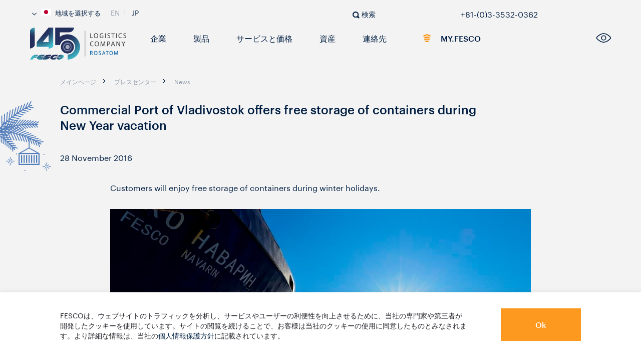

--- FILE ---
content_type: text/html; charset=UTF-8
request_url: https://jp.fesco.com/jp/press-center/news/commercial-port-of-vladivostok-offers-free-storage-of-containers-during-new-year-vacation/
body_size: 40509
content:
<!DOCTYPE html>
<html lang="jp" class="animate-disabled">
<head>
    <meta name="google-site-verification" content="UxQoH52PboAjL9Pmvpmfaz6RK0Vitf9uPuT_mDDkS78" />
	    <title>Commercial Port of Vladivostok offers free storage of containers during New Year vacation</title>



    <script type="text/javascript" data-skip-moving="true">
        // global JS params
        window.__webpack_public_path__ = "/frontend/dist/";
        window.LANG = "jp";

        // init FESCO scope
        try {
			//window.FESCO = window.FESCO || ();
        } catch (e) {
        }
    </script>



    <style>
        html {
            transition: opacity .5s ease;
            opacity: 0;
        }
        html.is-ready {
            opacity: 1;
        }
    </style>
        <noscript>
        <style>
            html {
                opacity: 1 !important;
            }
        </style>
    </noscript>
    <!-- calltouch -->
		
	<!-- calltouch -->


    <link rel="stylesheet" href="https://cdn.jsdelivr.net/gh/fancyapps/fancybox@3.5.7/dist/jquery.fancybox.min.css" />
        <meta http-equiv="Content-Type" content="text/html; charset=UTF-8" />
<meta name="robots" content="index, follow" />
<script type="text/javascript" data-skip-moving="true">(function(w, d, n) {var cl = "bx-core";var ht = d.documentElement;var htc = ht ? ht.className : undefined;if (htc === undefined || htc.indexOf(cl) !== -1){return;}var ua = n.userAgent;if (/(iPad;)|(iPhone;)/i.test(ua)){cl += " bx-ios";}else if (/Windows/i.test(ua)){cl += ' bx-win';}else if (/Macintosh/i.test(ua)){cl += " bx-mac";}else if (/Linux/i.test(ua) && !/Android/i.test(ua)){cl += " bx-linux";}else if (/Android/i.test(ua)){cl += " bx-android";}cl += (/(ipad|iphone|android|mobile|touch)/i.test(ua) ? " bx-touch" : " bx-no-touch");cl += w.devicePixelRatio && w.devicePixelRatio >= 2? " bx-retina": " bx-no-retina";var ieVersion = -1;if (/AppleWebKit/.test(ua)){cl += " bx-chrome";}else if (/Opera/.test(ua)){cl += " bx-opera";}else if (/Firefox/.test(ua)){cl += " bx-firefox";}ht.className = htc ? htc + " " + cl : cl;})(window, document, navigator);</script>


<link href="/bitrix/js/ui/design-tokens/dist/ui.design-tokens.min.css?175535749422029" type="text/css"  rel="stylesheet" />
<link href="/bitrix/js/ui/fonts/opensans/ui.font.opensans.min.css?17553568482320" type="text/css"  rel="stylesheet" />
<link href="/bitrix/js/main/popup/dist/main.popup.bundle.min.css?175535773626598" type="text/css"  rel="stylesheet" />
<link href="/bitrix/js/altasib.errorsend/css/window.css?1699543602540" type="text/css"  rel="stylesheet" />
<link href="/local/templates/.default/components/fesco/iblock.item/press-center/style.css?17597383515112" type="text/css"  rel="stylesheet" />
<link href="/frontend/dist/css/vendors~index.chunk.css?15989540003579" type="text/css"  data-template-style="true"  rel="stylesheet" />
<link href="/frontend/dist/css/index.css?1656411290141003" type="text/css"  data-template-style="true"  rel="stylesheet" />
<link href="/frontend/dist/css/components.css?1761136697414127" type="text/css"  data-template-style="true"  rel="stylesheet" />
<link href="/frontend/dist/css/custom.css?1765880873194449" type="text/css"  data-template-style="true"  rel="stylesheet" />
<link href="/frontend/dist/css/newMenu.css?1765806213138932" type="text/css"  data-template-style="true"  rel="stylesheet" />
<link href="/frontend/dist/css/special.min.css?17618268334715" type="text/css"  data-template-style="true"  rel="stylesheet" />
<link href="/local/templates/.default/assets/app.css?1596168454438" type="text/css"  data-template-style="true"  rel="stylesheet" />
<link href="/local/templates/main/styles.css?16244494292047" type="text/css"  data-template-style="true"  rel="stylesheet" />







<meta name="viewport" content="width=device-width, user-scalable=no, initial-scale=1.0, maximum-scale=1.0, minimum-scale=1.0">
<meta http-equiv="X-UA-Compatible" content="ie=edge">
<meta name="format-detection" content="telephone=no">
<link rel="apple-touch-icon" sizes="180x180" href="/frontend/dist/apple-touch-icon.png">
<link rel="icon" type="image/png" sizes="32x32" href="/frontend/dist/favicon-32x32.png">
<link rel="icon" type="image/png" sizes="16x16" href="/frontend/dist/favicon-16x16.png">
<link rel="preload" as="font" href="/frontend/dist/fonts/Graphik/Graphik-Medium-Web.woff2" type="font/woff2" crossorigin="anonymous" />
<link rel="preload" as="font" href="/frontend/dist/fonts/Graphik/Graphik-Bold-Web.woff2" type="font/woff2" crossorigin="anonymous" />
<link rel="preload" as="font" href="/frontend/dist/fonts/Graphik/Graphik-Regular-Web.woff2" type="font/woff2" crossorigin="anonymous" />
<link rel="mask-icon" href="/frontend/dist/safari-pinned-tab.svg" color="#5bbad5">
<meta name="msapplication-TileColor" content="#2b5797">
<meta name="theme-color" content="#ffffff">
<link rel="alternate" hreflang="en" href="https://jp.fesco.com/en/press-center/news/commercial-port-of-vladivostok-offers-free-storage-of-containers-during-new-year-vacation/" />
<link rel="alternate" hreflang="jp" href="https://jp.fesco.com/jp/press-center/news/commercial-port-of-vladivostok-offers-free-storage-of-containers-during-new-year-vacation/" />
<meta property="og:url" content="/jp/press-center/news/commercial-port-of-vladivostok-offers-free-storage-of-containers-during-new-year-vacation/">
<meta property="og:title" content="Commercial Port of Vladivostok offers free storage of containers during New Year vacation">
<meta property="og:image" content="/upload/iblock/1b3/1_366_1.jpg">
							<!-- Google Tag Manager -->
				<script data-skip-moving="true">(function(w,d,s,l,i){w[l]=w[l]||[];w[l].push({'gtm.start': new Date().getTime(),event:'gtm.js'});var f=d.getElementsByTagName(s)[0],j=d.createElement(s),dl=l!='dataLayer'?'&l='+l:'';j.async=true;j.src='https://www.googletagmanager.com/gtm.js?id='+i+dl;f.parentNode.insertBefore(j,f);})(window,document,'script','dataLayer','GTM-T6723XT');</script>
				<!-- End Google Tag Manager -->
					</head>
<body class="">
    <!-- Google Tag Manager (noscript) -->
    <noscript>XXXXXXXXXXXXXXXXXXXXXXXXXXXXXXXXXXXXXXXXXXXXXXXXXXXXXXXXXXXXXXXXXXXXXXXXXXXXXXXXXXXXXXXXXXXXXXXXXXXXXXXXXXXXXX;visibility:hidden"></iframe></noscript>
    <!-- End Google Tag Manager (noscript) -->
<div id="panel" class="no-print"></div>
	
	<div class="new-year-line-tree">
    <svg width="112" height="173" viewBox="0 0 112 173" fill="none" xmlns="http://www.w3.org/2000/svg">
        <g clip-path="url(#clip0_2_56022)">
            <circle cx="88" cy="108" r="1" fill="#537EBC"/>
            <circle cx="50" cy="140" r="1" fill="#537EBC"/>
            <circle cx="33" cy="107" r="1" fill="#537EBC"/>
            <line x1="93.35" y1="128.35" x2="93.35" y2="124.65" stroke="#537EBC" stroke-width="1.3" stroke-linecap="round"/>
            <line x1="93.35" y1="140.35" x2="93.35" y2="136.65" stroke="#537EBC" stroke-width="1.3" stroke-linecap="round"/>
            <line x1="97.65" y1="132.35" x2="101.35" y2="132.35" stroke="#537EBC" stroke-width="1.3" stroke-linecap="round"/>
            <line x1="85.65" y1="132.35" x2="89.35" y2="132.35" stroke="#537EBC" stroke-width="1.3" stroke-linecap="round"/>
            <line x1="94.4414" y1="131.11" x2="96.8163" y2="128.735" stroke="#537EBC" stroke-width="1.3" stroke-linecap="round"/>
            <line x1="89.7354" y1="135.816" x2="92.1102" y2="133.441" stroke="#537EBC" stroke-width="1.3" stroke-linecap="round"/>
            <line x1="94.8899" y1="133.441" x2="97.2648" y2="135.816" stroke="#537EBC" stroke-width="1.3" stroke-linecap="round"/>
            <line x1="90.1839" y1="128.735" x2="92.5588" y2="131.11" stroke="#537EBC" stroke-width="1.3" stroke-linecap="round"/>
            <line x1="20.35" y1="117.35" x2="20.35" y2="113.65" stroke="#537EBC" stroke-width="1.3" stroke-linecap="round"/>
            <line x1="20.35" y1="129.35" x2="20.35" y2="125.65" stroke="#537EBC" stroke-width="1.3" stroke-linecap="round"/>
            <line x1="24.65" y1="121.35" x2="28.35" y2="121.35" stroke="#537EBC" stroke-width="1.3" stroke-linecap="round"/>
            <line x1="12.65" y1="121.35" x2="16.35" y2="121.35" stroke="#537EBC" stroke-width="1.3" stroke-linecap="round"/>
            <line x1="21.4414" y1="120.11" x2="23.8163" y2="117.735" stroke="#537EBC" stroke-width="1.3" stroke-linecap="round"/>
            <line x1="16.7354" y1="124.816" x2="19.1102" y2="122.441" stroke="#537EBC" stroke-width="1.3" stroke-linecap="round"/>
            <line x1="21.8899" y1="122.441" x2="24.2648" y2="124.816" stroke="#537EBC" stroke-width="1.3" stroke-linecap="round"/>
            <line x1="17.1839" y1="117.735" x2="19.5588" y2="120.11" stroke="#537EBC" stroke-width="1.3" stroke-linecap="round"/>
            <path d="M-13.2939 73.4565C3.19717 46.3 37.1505 20.9558 63.6149 9.60352" stroke="#537EBC" stroke-width="1.8" stroke-linecap="round" stroke-linejoin="round"/>
            <path d="M12.0547 69.5506L-8.43994 67.5017" stroke="#537EBC" stroke-width="1.8" stroke-linecap="round" stroke-linejoin="round"/>
            <path d="M15.5241 64.0807L-3.99756 61.814" stroke="#537EBC" stroke-width="1.8" stroke-linecap="round" stroke-linejoin="round"/>
            <path d="M19.0239 58.926L0.472656 56.4151" stroke="#537EBC" stroke-width="1.8" stroke-linecap="round" stroke-linejoin="round"/>
            <path d="M22.5764 54.0313L4.99805 51.3025" stroke="#537EBC" stroke-width="1.8" stroke-linecap="round" stroke-linejoin="round"/>
            <path d="M26.2206 49.4056L9.61768 46.4852" stroke="#537EBC" stroke-width="1.8" stroke-linecap="round" stroke-linejoin="round"/>
            <path d="M29.9526 44.9965L14.3159 41.9253" stroke="#537EBC" stroke-width="1.8" stroke-linecap="round" stroke-linejoin="round"/>
            <path d="M33.8128 40.8133L19.145 37.6173" stroke="#537EBC" stroke-width="1.8" stroke-linecap="round" stroke-linejoin="round"/>
            <path d="M37.834 36.7859L24.1021 33.535" stroke="#537EBC" stroke-width="1.8" stroke-linecap="round" stroke-linejoin="round"/>
            <path d="M42.0163 32.9146L29.2158 29.7021" stroke="#537EBC" stroke-width="1.8" stroke-linecap="round" stroke-linejoin="round"/>
            <path d="M46.4239 29.1799L34.4961 26.0776" stroke="#537EBC" stroke-width="1.8" stroke-linecap="round" stroke-linejoin="round"/>
            <path d="M51.054 25.555L39.98 22.6448" stroke="#537EBC" stroke-width="1.8" stroke-linecap="round" stroke-linejoin="round"/>
            <path d="M55.9337 22.0376L45.666 19.3776" stroke="#537EBC" stroke-width="1.8" stroke-linecap="round" stroke-linejoin="round"/>
            <path d="M61.0714 18.5868L51.5942 16.2842" stroke="#537EBC" stroke-width="1.8" stroke-linecap="round" stroke-linejoin="round"/>
            <path d="M66.535 15.2089L57.7744 13.3246" stroke="#537EBC" stroke-width="1.8" stroke-linecap="round" stroke-linejoin="round"/>
            <path d="M-12.8621 45.0087L-8.92988 67.1004" stroke="#537EBC" stroke-width="1.8" stroke-linecap="round" stroke-linejoin="round"/>
            <path d="M-7.43095 40.0827L-4.75433 61.5325" stroke="#537EBC" stroke-width="1.8" stroke-linecap="round" stroke-linejoin="round"/>
            <path d="M-1.97315 35.5652L-0.466721 56.2981" stroke="#537EBC" stroke-width="1.8" stroke-linecap="round" stroke-linejoin="round"/>
            <path d="M3.5474 31.4126L3.8785 51.376" stroke="#537EBC" stroke-width="1.8" stroke-linecap="round" stroke-linejoin="round"/>
            <path d="M9.10081 27.6015L8.38465 47.0212" stroke="#537EBC" stroke-width="1.8" stroke-linecap="round" stroke-linejoin="round"/>
            <path d="M14.7109 24.103L13.0394 42.4259" stroke="#537EBC" stroke-width="1.8" stroke-linecap="round" stroke-linejoin="round"/>
            <path d="M20.347 20.8667L17.8512 38.0798" stroke="#537EBC" stroke-width="1.8" stroke-linecap="round" stroke-linejoin="round"/>
            <path d="M26.044 17.8503L22.8556 33.9397" stroke="#537EBC" stroke-width="1.8" stroke-linecap="round" stroke-linejoin="round"/>
            <path d="M31.7883 15.0405L28.0614 29.965" stroke="#537EBC" stroke-width="1.8" stroke-linecap="round" stroke-linejoin="round"/>
            <path d="M37.6143 12.3955L33.4431 26.1579" stroke="#537EBC" stroke-width="1.8" stroke-linecap="round" stroke-linejoin="round"/>
            <path d="M43.5059 9.876L39.0235 22.49" stroke="#537EBC" stroke-width="1.8" stroke-linecap="round" stroke-linejoin="round"/>
            <path d="M49.4836 7.42772L44.798 18.9084" stroke="#537EBC" stroke-width="1.8" stroke-linecap="round" stroke-linejoin="round"/>
            <path d="M55.5892 5.05888L50.7671 15.413" stroke="#537EBC" stroke-width="1.8" stroke-linecap="round" stroke-linejoin="round"/>
            <path d="M61.7896 2.72076L56.9269 11.9783" stroke="#537EBC" stroke-width="1.8" stroke-linecap="round" stroke-linejoin="round"/>
            <path d="M29.4193 51.902L14.7034 63.2084" stroke="#537EBC" stroke-width="1.8" stroke-linecap="round" stroke-linejoin="round"/>
            <path d="M35.2925 53.9196L20.5602 63.983" stroke="#537EBC" stroke-width="1.8" stroke-linecap="round" stroke-linejoin="round"/>
            <path d="M40.9277 56.1297L26.0748 65.1553" stroke="#537EBC" stroke-width="1.8" stroke-linecap="round" stroke-linejoin="round"/>
            <path d="M46.3584 58.5354L31.8439 66.3188" stroke="#537EBC" stroke-width="1.8" stroke-linecap="round" stroke-linejoin="round"/>
            <path d="M51.6065 61.0891L37.506 67.7203" stroke="#537EBC" stroke-width="1.8" stroke-linecap="round" stroke-linejoin="round"/>
            <path d="M56.7205 63.7957L43.1105 69.3648" stroke="#537EBC" stroke-width="1.8" stroke-linecap="round" stroke-linejoin="round"/>
            <path d="M61.7047 66.6387L48.6935 71.2387" stroke="#537EBC" stroke-width="1.8" stroke-linecap="round" stroke-linejoin="round"/>
            <path d="M66.6066 69.6229L54.2394 73.3244" stroke="#537EBC" stroke-width="1.8" stroke-linecap="round" stroke-linejoin="round"/>
            <path d="M71.448 72.7172L59.7814 75.6249" stroke="#537EBC" stroke-width="1.8" stroke-linecap="round" stroke-linejoin="round"/>
            <path d="M76.2794 75.9098L65.3565 78.1106" stroke="#537EBC" stroke-width="1.8" stroke-linecap="round" stroke-linejoin="round"/>
            <path d="M81.1157 79.2353L70.965 80.7816" stroke="#537EBC" stroke-width="1.8" stroke-linecap="round" stroke-linejoin="round"/>
            <path d="M85.9765 82.6459L76.6237 83.6229" stroke="#537EBC" stroke-width="1.8" stroke-linecap="round" stroke-linejoin="round"/>
            <path d="M33.2599 79.4476L27.0952 65.799" stroke="#537EBC" stroke-width="1.8" stroke-linecap="round" stroke-linejoin="round"/>
            <path d="M38.4259 80.0237L32.8594 67.0117" stroke="#537EBC" stroke-width="1.8" stroke-linecap="round" stroke-linejoin="round"/>
            <path d="M43.4874 80.8052L38.501 68.4444" stroke="#537EBC" stroke-width="1.8" stroke-linecap="round" stroke-linejoin="round"/>
            <path d="M48.5142 81.782L44.0391 70.0825" stroke="#537EBC" stroke-width="1.8" stroke-linecap="round" stroke-linejoin="round"/>
            <path d="M53.5054 82.9539L49.4697 71.9584" stroke="#537EBC" stroke-width="1.8" stroke-linecap="round" stroke-linejoin="round"/>
            <path d="M58.5075 84.3587L54.8281 74.0593" stroke="#537EBC" stroke-width="1.8" stroke-linecap="round" stroke-linejoin="round"/>
            <path d="M63.5401 85.9815L60.1465 76.4046" stroke="#537EBC" stroke-width="1.8" stroke-linecap="round" stroke-linejoin="round"/>
            <path d="M68.6175 87.8403L65.4424 78.9796" stroke="#537EBC" stroke-width="1.8" stroke-linecap="round" stroke-linejoin="round"/>
            <path d="M73.775 89.922L70.7305 81.8185" stroke="#537EBC" stroke-width="1.8" stroke-linecap="round" stroke-linejoin="round"/>
            <path d="M79.0415 92.2789L76.0449 84.9083" stroke="#537EBC" stroke-width="1.8" stroke-linecap="round" stroke-linejoin="round"/>
            <path d="M16.899 48.5376L2.38813 62.2968" stroke="#537EBC" stroke-width="1.8" stroke-linecap="round" stroke-linejoin="round"/>
            <path d="M23.3051 50.1096L8.64226 62.6294" stroke="#537EBC" stroke-width="1.8" stroke-linecap="round" stroke-linejoin="round"/>
            <path d="M-4.54852 62.2135C24.0064 60.9852 59.9848 73.4926 81.7574 87.3741" stroke="#537EBC" stroke-width="1.8" stroke-linecap="round" stroke-linejoin="round"/>
            <path d="M11.1059 78.9369L2.33496 62.8544" stroke="#537EBC" stroke-width="1.8" stroke-linecap="round" stroke-linejoin="round"/>
            <path d="M16.9314 78.7981L8.81201 63.3242" stroke="#537EBC" stroke-width="1.8" stroke-linecap="round" stroke-linejoin="round"/>
            <path d="M22.5379 78.8371L15.0884 63.9568" stroke="#537EBC" stroke-width="1.8" stroke-linecap="round" stroke-linejoin="round"/>
            <path d="M27.9757 79.0421L21.1777 64.7703" stroke="#537EBC" stroke-width="1.8" stroke-linecap="round" stroke-linejoin="round"/>
            <path d="M19.2821 40.6866L11.9065 55.6473" stroke="#537EBC" stroke-width="1.8" stroke-linecap="round" stroke-linejoin="round"/>
            <path d="M24.819 39.981L16.9365 53.946" stroke="#537EBC" stroke-width="1.8" stroke-linecap="round" stroke-linejoin="round"/>
            <path d="M30.2406 39.5251L21.8488 52.7012" stroke="#537EBC" stroke-width="1.8" stroke-linecap="round" stroke-linejoin="round"/>
            <path d="M35.5749 39.3081L26.9625 51.3483" stroke="#537EBC" stroke-width="1.8" stroke-linecap="round" stroke-linejoin="round"/>
            <path d="M40.8206 39.2832L32.0845 50.2299" stroke="#537EBC" stroke-width="1.8" stroke-linecap="round" stroke-linejoin="round"/>
            <path d="M46.0195 39.4345L37.2571 49.33" stroke="#537EBC" stroke-width="1.8" stroke-linecap="round" stroke-linejoin="round"/>
            <path d="M51.1668 39.7476L42.5024 48.6239" stroke="#537EBC" stroke-width="1.8" stroke-linecap="round" stroke-linejoin="round"/>
            <path d="M56.3043 40.2071L47.8024 48.1032" stroke="#537EBC" stroke-width="1.8" stroke-linecap="round" stroke-linejoin="round"/>
            <path d="M61.4369 40.7795L53.1846 47.7572" stroke="#537EBC" stroke-width="1.8" stroke-linecap="round" stroke-linejoin="round"/>
            <path d="M66.6007 41.435L58.6673 47.5474" stroke="#537EBC" stroke-width="1.8" stroke-linecap="round" stroke-linejoin="round"/>
            <path d="M71.8209 42.1958L64.2502 47.4738" stroke="#537EBC" stroke-width="1.8" stroke-linecap="round" stroke-linejoin="round"/>
            <path d="M77.0948 43.0153L69.9415 47.5174" stroke="#537EBC" stroke-width="1.8" stroke-linecap="round" stroke-linejoin="round"/>
            <path d="M33.3178 61.3721L22.9268 52.8151" stroke="#537EBC" stroke-width="1.8" stroke-linecap="round" stroke-linejoin="round"/>
            <path d="M37.7126 59.7851L28.0566 51.5038" stroke="#537EBC" stroke-width="1.8" stroke-linecap="round" stroke-linejoin="round"/>
            <path d="M42.1043 58.405L33.1748 50.4185" stroke="#537EBC" stroke-width="1.8" stroke-linecap="round" stroke-linejoin="round"/>
            <path d="M46.5452 57.1963L38.2905 49.5399" stroke="#537EBC" stroke-width="1.8" stroke-linecap="round" stroke-linejoin="round"/>
            <path d="M51.0348 56.1591L43.4141 48.8959" stroke="#537EBC" stroke-width="1.8" stroke-linecap="round" stroke-linejoin="round"/>
            <path d="M55.6263 55.3052L48.5693 48.4619" stroke="#537EBC" stroke-width="1.8" stroke-linecap="round" stroke-linejoin="round"/>
            <path d="M60.3287 54.6153L53.7891 48.2409" stroke="#537EBC" stroke-width="1.8" stroke-linecap="round" stroke-linejoin="round"/>
            <path d="M65.1606 54.0977L59.0815 48.214" stroke="#537EBC" stroke-width="1.8" stroke-linecap="round" stroke-linejoin="round"/>
            <path d="M70.1462 53.7279L64.4731 48.403" stroke="#537EBC" stroke-width="1.8" stroke-linecap="round" stroke-linejoin="round"/>
            <path d="M75.3287 53.5368L69.9854 48.7838" stroke="#537EBC" stroke-width="1.8" stroke-linecap="round" stroke-linejoin="round"/>
            <path d="M7.85063 42.9461L1.61438 59.8032" stroke="#537EBC" stroke-width="1.8" stroke-linecap="round" stroke-linejoin="round"/>
            <path d="M13.6403 41.6696L6.78931 57.5877" stroke="#537EBC" stroke-width="1.8" stroke-linecap="round" stroke-linejoin="round"/>
            <path d="M-4.01212 62.4908C18.5246 50.1603 52.5019 45.957 75.5704 48.5034" stroke="#537EBC" stroke-width="1.8" stroke-linecap="round" stroke-linejoin="round"/>
            <path d="M15.2521 69.7584L1.79297 60.274" stroke="#537EBC" stroke-width="1.8" stroke-linecap="round" stroke-linejoin="round"/>
            <path d="M19.8942 67.3329L7.20215 58.0804" stroke="#537EBC" stroke-width="1.8" stroke-linecap="round" stroke-linejoin="round"/>
            <path d="M24.4298 65.1379L12.5137 56.0981" stroke="#537EBC" stroke-width="1.8" stroke-linecap="round" stroke-linejoin="round"/>
            <path d="M28.8967 63.1436L17.7476 54.3356" stroke="#537EBC" stroke-width="1.8" stroke-linecap="round" stroke-linejoin="round"/>
            <path d="M-0.593774 56.2835L-16.0401 60.5925" stroke="#537EBC" stroke-width="1.8" stroke-linecap="round" stroke-linejoin="round"/>
            <path d="M3.56403 59.7925L-11.6851 63.1834" stroke="#537EBC" stroke-width="1.8" stroke-linecap="round" stroke-linejoin="round"/>
            <path d="M7.49115 63.4089L-7.11107 65.8404" stroke="#537EBC" stroke-width="1.8" stroke-linecap="round" stroke-linejoin="round"/>
            <path d="M11.2202 67.0986L-2.69682 68.6689" stroke="#537EBC" stroke-width="1.8" stroke-linecap="round" stroke-linejoin="round"/>
            <path d="M14.7909 70.8798L1.59819 71.6879" stroke="#537EBC" stroke-width="1.8" stroke-linecap="round" stroke-linejoin="round"/>
            <path d="M18.2117 74.7393L5.80866 74.8956" stroke="#537EBC" stroke-width="1.8" stroke-linecap="round" stroke-linejoin="round"/>
            <path d="M21.5213 78.6954L9.92597 78.273" stroke="#537EBC" stroke-width="1.8" stroke-linecap="round" stroke-linejoin="round"/>
            <path d="M24.7483 82.7277L13.9786 81.8321" stroke="#537EBC" stroke-width="1.8" stroke-linecap="round" stroke-linejoin="round"/>
            <path d="M27.9382 86.8408L18.0056 85.5584" stroke="#537EBC" stroke-width="1.8" stroke-linecap="round" stroke-linejoin="round"/>
            <path d="M31.0935 91.0685L22.0072 89.452" stroke="#537EBC" stroke-width="1.8" stroke-linecap="round" stroke-linejoin="round"/>
            <path d="M34.2459 95.3756L26.0033 93.5052" stroke="#537EBC" stroke-width="1.8" stroke-linecap="round" stroke-linejoin="round"/>
            <path d="M-5.46815 79.4065L-6.44678 66.7234" stroke="#537EBC" stroke-width="1.8" stroke-linecap="round" stroke-linejoin="round"/>
            <path d="M-1.38605 81.5339L-2.05908 69.5728" stroke="#537EBC" stroke-width="1.8" stroke-linecap="round" stroke-linejoin="round"/>
            <path d="M2.61009 83.8175L2.18115 72.5669" stroke="#537EBC" stroke-width="1.8" stroke-linecap="round" stroke-linejoin="round"/>
            <path d="M6.5195 86.2568L6.26123 75.7324" stroke="#537EBC" stroke-width="1.8" stroke-linecap="round" stroke-linejoin="round"/>
            <path d="M10.3715 88.8976L10.2153 79.0687" stroke="#537EBC" stroke-width="1.8" stroke-linecap="round" stroke-linejoin="round"/>
            <path d="M14.1856 91.7326L14.064 82.6011" stroke="#537EBC" stroke-width="1.8" stroke-linecap="round" stroke-linejoin="round"/>
            <path d="M17.9702 94.7817L17.8276 86.3228" stroke="#537EBC" stroke-width="1.8" stroke-linecap="round" stroke-linejoin="round"/>
            <path d="M21.7585 98.0434L21.5083 90.2668" stroke="#537EBC" stroke-width="1.8" stroke-linecap="round" stroke-linejoin="round"/>
            <path d="M25.5603 101.571L25.1392 94.4319" stroke="#537EBC" stroke-width="1.8" stroke-linecap="round" stroke-linejoin="round"/>
            <path d="M-36.8993 51.8325C-12.2407 59.0366 14.768 80.076 29.2887 98.1809" stroke="#537EBC" stroke-width="1.8" stroke-linecap="round" stroke-linejoin="round"/>
            <mask id="path-128-inside-1_2_56022" fill="white">
                <rect x="37" y="105" width="42" height="24" rx="1"/>
            </mask>
            <rect class="new-year-container" x="37" y="105" width="42" height="24" rx="1" stroke="#537EBC" stroke-width="4.6" mask="url(#path-128-inside-1_2_56022)"/>
            <line class="new-year-container" x1="43.15" y1="110.15" x2="43.15" y2="123.85" stroke="#537EBC" stroke-width="2.3" stroke-linecap="round"/>
            <line class="new-year-container" x1="48.15" y1="110.15" x2="48.15" y2="123.85" stroke="#537EBC" stroke-width="2.3" stroke-linecap="round"/>
            <line class="new-year-container" x1="53.15" y1="110.15" x2="53.15" y2="123.85" stroke="#537EBC" stroke-width="2.3" stroke-linecap="round"/>
            <line class="new-year-container" x1="58.15" y1="110.15" x2="58.15" y2="123.85" stroke="#537EBC" stroke-width="2.3" stroke-linecap="round"/>
            <line class="new-year-container" x1="63.15" y1="110.15" x2="63.15" y2="123.85" stroke="#537EBC" stroke-width="2.3" stroke-linecap="round"/>
            <line class="new-year-container" x1="68.15" y1="110.15" x2="68.15" y2="123.85" stroke="#537EBC" stroke-width="2.3" stroke-linecap="round"/>
            <line class="new-year-container" x1="73.15" y1="110.15" x2="73.15" y2="123.85" stroke="#537EBC" stroke-width="2.3" stroke-linecap="round"/>
            <line class="new-year-container" x1="58.1" y1="96" x2="58.1" y2="75" stroke="#537EBC" stroke-width="1.8"/>
            <path class="new-year-container" d="M77.8372 106.25L57.9186 95L38 106.25" stroke="#537EBC" stroke-width="1.8"/>
        </g>
        <defs>
            <clipPath id="clip0_2_56022">
                <rect width="112" height="173" fill="white"/>
            </clipPath>
        </defs>
    </svg>
</div>
<div class="new-year-popup" style="display: none;">

    <div class="new-year-popup-shadow"></div>
    <div class="new-year-popup-container">
        <div class="new-year-popup-container-wrap">
            <div class="new-year-popUp-close">
                <a href="#"></a>
            </div>
            <div class="ny-popup-img-wrapper">
                <img src="/frontend/dist/img/congrats-ny.jpg" alt="New Year Congratulation"/>
            </div>

            <div class="new-year-icon">
                <img src="/frontend/dist/img/fesco-newyear-tree.png" alt="">
            </div>
            <div class="new-year-text">
                <div class="new-year-title">Уважаемые клиенты</div>
                <div class="new-year-desc">
                    <p>От всей души поздравляем всех вас с Новым годом! Нет лучшего подарка для нас, чем видеть вас довольными и счастливыми. Желаем вам воплощения поставленных целей, вдохновения, тепла, радости и больше запоминающихся событий! Давайте не будем останавливаться на достигнутом, ведь в новом году нас ждет только удача и успех. С праздником!</p>
                </div>
                <div class="mew-year-logo">
                    <img src="/frontend/dist/img/fesco-newyear-logo.svg" alt="">
                </div>
            </div>

        </div>
    </div>

</div>
<div class="snow-newyear-bottom">

</div>
	<header class="header white-145-logo black-font">
	<div class="header__wrapper">
		<div class="header__top js-top"></div>
		<div class="header__bottom js-bottom">
							    <a href="/jp/" title="На главную" class="logo" aria-label="logo"></a>

						<div class="search js-search">
    <a href="/jp/search/" class="search__link" aria-label="search">
        <svg version="1.1" xmlns="http://www.w3.org/2000/svg" xmlns:xlink="http://www.w3.org/1999/xlink" x="0px" y="0px"
	 width="14px" height="14px" viewBox="0 0 14 14" enable-background="new 0 0 14 14" xml:space="preserve">
<path fill="currentColor" d="M1.8,1.8c-2.4,2.4-2.4,6.2,0,8.6c1.9,1.9,4.8,2.3,7.2,1l3.6,2.5l1.4-1.4L11.5,9C13.1,6,12,2.3,9,0.7
	C6.6-0.5,3.7-0.1,1.8,1.8z M9,9c-1.6,1.6-4.2,1.6-5.7,0c-1.6-1.6-1.6-4.2,0-5.7c1.6-1.6,4.2-1.6,5.7,0C10.6,4.8,10.6,7.4,9,9z"/>
</svg>
        <span>検索</span>
    </a>
    <form class="search__wrapper js-validate" action="/jp/search/" method="get">
        <div class="search__inside">
            <a href="javascript:void(0);" title="閉じる" class="search__close">
                <svg version="1.1" xmlns="http://www.w3.org/2000/svg" xmlns:xlink="http://www.w3.org/1999/xlink" x="0px" y="0px"
	 width="16px" height="16px" viewBox="0 0 16 16" enable-background="new 0 0 16 16" xml:space="preserve">
<path fill="currentColor" d="M15.5,15.5c-0.6,0.6-1.3,0.6-1.9,0L8,9.9l-5.7,5.7c-0.6,0.6-1.3,0.6-1.9,0s-0.6-1.3,0-1.9L6.1,8L0.4,2.3
	c-0.6-0.6-0.6-1.3,0-1.9s1.3-0.6,1.9,0L8,6.1l5.7-5.7c0.6-0.6,1.3-0.6,1.9,0s0.6,1.3,0,1.9L9.9,8l5.7,5.7
	C16.1,14.2,16.1,15,15.5,15.5z"/>
</svg>
            </a>
            <div class="search__input">
                        <div class="field">
        <div class="control">
                    <input type="search"                   id="search"
                   name="q"                   class="input js-autocomplete  "
                   placeholder="検索"
                 data-url="json/autocomplite-maps.json"                                                                                                 required data-pristine-required-message="必須フィールドです"                 autocomplete="on"                                                                data-empty=""
                data-empty-link=""
                                   aria-label="search"
            >
                                                                    <label for="search" class="label visually-hidden">q</label>
                                        </div>
</div>
                <button class="search__button">
                                    </button>
                <div class="search__text">
                    検索するにはEnterキーを、閉じるにはEscキーを押してください
                </div>
            </div>
        </div>
    </form>
</div>
			<div class="mobile_phone_click-container">
			    <a class="mobile_phone_click" href="tel:+81-(0)3-3532-0362">
				<svg width="17" height="17" viewBox="0 0 17 17" fill="none" xmlns="http://www.w3.org/2000/svg">
				    <path d="M4.11118 0.5C4.11118 0.5 1.48616 1.25 1.11116 3.125C0.481668 6.27246 2.63294 9.53794 4.86115 11.6429C6.98959 13.6535 10.0659 16.1091 13.1112 15.5C14.9862 15.125 16.1112 12.875 16.1112 12.875L12.6699 9.72047C12.0779 9.17781 11.1635 9.19767 10.5956 9.76553L8.98615 11.375C7.24438 10.224 6.42036 9.41314 5.23615 7.625L7.0809 6.01086C7.71457 5.4564 7.76784 4.48909 7.19888 3.8684L4.11118 0.5Z" stroke="currentColor" stroke-width="1.5" stroke-linecap="round" stroke-linejoin="round" data-ignore="true"  />
				</svg>
			    </a>
			    <a class="mobile_phone_click special" href="tel:+81-(0)3-3532-0362">
				<svg xmlns="http://www.w3.org/2000/svg" width="40" height="29" viewBox="0 0 40 29">
					<g fill="none" fill-rule="evenodd" stroke="currentColor" stroke-width="3.5">
					<path d="M39 26.258C39 27.22 38.226 28 37.273 28H2.727C1.774 28 1 27.22 1 26.258V2.742C1 1.78 1.774 1 2.727 1h34.546C38.226 1 39 1.78 39 2.742v23.516z" style="stroke-dasharray: 128, 130; stroke-dashoffset: 0;"></path>
					<path d="M36 4L24.168 16.217a5.764 5.764 0 0 1-8.336 0L4 4M4 25l9-10M36 25l-9-10" style="stroke-dasharray: 71, 73; stroke-dashoffset: 0;"></path>
					</g>
				</svg>
			    </a>
			</div>
			<a href="javascript:void(0);" class="header__burger-link js-burger-link" title="メニューを開く"></a>
			<div class="header__burger js-burger-wrap">
				    <nav class="menu">
        <div class="menu__container">

                        <ul class="header__menu header__top-menu new-header-menu">
                                    <li class="header__item">
                                                    <a href="/jp/about/" class="header__link header__link--lvl1">企業</a>
                                                                                                                            <a href="javascript:void(0);" title="Открыть" class="header__close-block 1">
                                <svg xmlns="http://www.w3.org/2000/svg" viewBox="0 0 4.56 7.71" width="6" height="9" fill="#2e3134">
    <path d="M.71,7.71,0,7,3.15,3.85,0,.71.71,0,4.56,3.85Z"/>
</svg>                            </a>
                            <div class="header__dropdown">
                                <div class="header__close-menu">
                                    <a href="javascript:void(0);" title="Закрыть" class="header__close">
                                        <span class="header__close__name">閉じる</span>
                                        <span class="header__close__icon"><svg version="1.1" xmlns="http://www.w3.org/2000/svg" xmlns:xlink="http://www.w3.org/1999/xlink" x="0px" y="0px"
	 width="16px" height="16px" viewBox="0 0 16 16" enable-background="new 0 0 16 16" xml:space="preserve">
<path fill="currentColor" d="M15.5,15.5c-0.6,0.6-1.3,0.6-1.9,0L8,9.9l-5.7,5.7c-0.6,0.6-1.3,0.6-1.9,0s-0.6-1.3,0-1.9L6.1,8L0.4,2.3
	c-0.6-0.6-0.6-1.3,0-1.9s1.3-0.6,1.9,0L8,6.1l5.7-5.7c0.6-0.6,1.3-0.6,1.9,0s0.6,1.3,0,1.9L9.9,8l5.7,5.7
	C16.1,14.2,16.1,15,15.5,15.5z"/>
</svg>
</span>
                                    </a>
                                </div>
                                                                    <div class="header__tab js-header-tab">
                                        <div class="header__link-wrapper">
                                                                                            <a href="/jp/about/" class="header__link header__link--lvl1 is-active">企業</a>
                                            
                                            <a href="javascript:void(0);" title="Закрыть" class="header__close-block close 2">
                                                <svg xmlns="http://www.w3.org/2000/svg" viewBox="0 0 4.56 7.71" width="6" height="9" fill="#2e3134">
    <path d="M.71,7.71,0,7,3.15,3.85,0,.71.71,0,4.56,3.85Z"/>
</svg>                                            </a>
                                        </div>

                                        <ul class="header__tabWrapper ">
                                                                                            <li class="header__tabItem  new-menu ">
                                                    <a href="#tab9f47e45d89f576242eb3c4765d1bf29c" title="企業" class="header__tabLink" data-tab-url="#tab9f47e45d89f576242eb3c4765d1bf29c">
                                                        <img src="/upload/uf/e77/group-_1_.svg" alt="">                                                        企業
                                                    </a>
                                                </li>
                                                                                            <li class="header__tabItem  new-menu ">
                                                    <a href="/jp/investor/" title="投資家向け広報" class="header__tabLink" data-tab-url="#tabb4096930cbdfd87a2c45d55c6417069e">
                                                        <img src="/upload/uf/68d/akcioneram.svg" alt="">                                                        投資家向け広報
                                                    </a>
                                                </li>
                                                                                            <li class="header__tabItem  new-menu ">
                                                    <a href="/jp/press-center/news/" title="프레스 센터" class="header__tabLink" data-tab-url="#tab31650296dca422a307a587bf1884eb26">
                                                        <img src="/upload/uf/9c8/press.svg" alt="">                                                        프레스 센터
                                                    </a>
                                                </li>
                                                                                    </ul>
                                                                                    <div id="tab9f47e45d89f576242eb3c4765d1bf29c" class="header__tabContent  new-menu ">
                                                <ul class="header__menu header__bottom-menu is-dropdown">
                                                                                                        
                                                        
                                                            <div class="new-menu-columns-container">

                                                                
                                                                    <div class="new-menu-columns-item new-menu-columns-item-number1">
                                                                                                                                                    <li class="header__item header__item--lvl2  ">

                                                                                                                                                                    <a href="/jp/about/" class="header__link header__link--lvl2 ">
                                                                                        <img src="/upload/uf/0e9/about-_1_.svg" alt=""><span class="name-icon">会社概要</span>                                                                                                                                                                            </a>
                                                                                                                                                                    
                                                                                                                                                                

                                                                            </li>
                                                                                                                                                    <li class="header__item header__item--lvl2  ">

                                                                                                                                                                    <a href="/jp/about/history/" class="header__link header__link--lvl2 ">
                                                                                        <img src="/upload/uf/984/history-_1_.svg" alt=""><span class="name-icon">歴</span>                                                                                                                                                                            </a>
                                                                                                                                                                    
                                                                                                                                                                

                                                                            </li>
                                                                                                                                            </div>

                                                                
                                                                    <div class="new-menu-columns-item new-menu-columns-item-number2">
                                                                                                                                                    <li class="header__item header__item--lvl2  ">

                                                                                                                                                                    <a href="/jp/about/mission/" class="header__link header__link--lvl2 ">
                                                                                        <img src="/upload/uf/96b/mission-_1_.svg" alt=""><span class="name-icon">目標と価値観</span>                                                                                                                                                                            </a>
                                                                                                                                                                    
                                                                                                                                                                

                                                                            </li>
                                                                                                                                                    <li class="header__item header__item--lvl2  ">

                                                                                                                                                                    <a href="/jp/about/social-responsibility/" class="header__link header__link--lvl2 ">
                                                                                        <img src="/upload/uf/7ef/razvitie-_1_.svg" alt=""><span class="name-icon">目標と価値観</span>                                                                                                                                                                            </a>
                                                                                                                                                                    
                                                                                                                                                                

                                                                            </li>
                                                                                                                                            </div>

                                                                
                                                            </div>

                                                        
                                                                                                    </ul>
                                            </div>
                                                                                    <div id="tabb4096930cbdfd87a2c45d55c6417069e" class="header__tabContent  new-menu ">
                                                <ul class="header__menu header__bottom-menu is-dropdown">
                                                                                                        
                                                        
                                                            <div class="new-menu-columns-container">

                                                                
                                                                    <div class="new-menu-columns-item new-menu-columns-item-number1">
                                                                                                                                                    <li class="header__item header__item--lvl2  ">

                                                                                                                                                                    <a href="/jp/investor/" class="header__link header__link--lvl2 ">
                                                                                        <img src="/upload/uf/99a/credit.svg" alt=""><span class="name-icon">投資家向け広報</span>                                                                                                                                                                            </a>
                                                                                                                                                                    
                                                                                                                                                                

                                                                            </li>
                                                                                                                                            </div>

                                                                
                                                                    <div class="new-menu-columns-item new-menu-columns-item-number2">
                                                                                                                                                    <li class="header__item header__item--lvl2  ">

                                                                                                                                                                    <a href="/jp/investor/internal/" class="header__link header__link--lvl2 ">
                                                                                        <img src="/upload/uf/322/ustav.svg" alt=""><span class="name-icon">憲章と内部文書</span>                                                                                                                                                                            </a>
                                                                                                                                                                    
                                                                                                                                                                

                                                                            </li>
                                                                                                                                            </div>

                                                                
                                                            </div>

                                                        
                                                                                                    </ul>
                                            </div>
                                                                                    <div id="tab31650296dca422a307a587bf1884eb26" class="header__tabContent  new-menu ">
                                                <ul class="header__menu header__bottom-menu is-dropdown">
                                                                                                        
                                                        
                                                            <div class="new-menu-columns-container">

                                                                
                                                                    <div class="new-menu-columns-item new-menu-columns-item-number1">
                                                                                                                                                    <li class="header__item header__item--lvl2  ">

                                                                                                                                                                    <a href="/jp/press-center/news/" class="header__link header__link--lvl2 ">
                                                                                        <img src="/upload/uf/7c0/news.svg" alt=""><span class="name-icon">ニュース</span>                                                                                                                                                                            </a>
                                                                                                                                                                    
                                                                                                                                                                

                                                                            </li>
                                                                                                                                            </div>

                                                                
                                                            </div>

                                                        
                                                                                                    </ul>
                                            </div>
                                                                            </div>
                                                                                                </div>
                        
                    </li>
                                    <li class="header__item">
                                                    <a href="/jp/clients/" class="header__link header__link--lvl1">製品</a>
                                                                                                                            <a href="javascript:void(0);" title="Открыть" class="header__close-block 1">
                                <svg xmlns="http://www.w3.org/2000/svg" viewBox="0 0 4.56 7.71" width="6" height="9" fill="#2e3134">
    <path d="M.71,7.71,0,7,3.15,3.85,0,.71.71,0,4.56,3.85Z"/>
</svg>                            </a>
                            <div class="header__dropdown">
                                <div class="header__close-menu">
                                    <a href="javascript:void(0);" title="Закрыть" class="header__close">
                                        <span class="header__close__name">閉じる</span>
                                        <span class="header__close__icon"><svg version="1.1" xmlns="http://www.w3.org/2000/svg" xmlns:xlink="http://www.w3.org/1999/xlink" x="0px" y="0px"
	 width="16px" height="16px" viewBox="0 0 16 16" enable-background="new 0 0 16 16" xml:space="preserve">
<path fill="currentColor" d="M15.5,15.5c-0.6,0.6-1.3,0.6-1.9,0L8,9.9l-5.7,5.7c-0.6,0.6-1.3,0.6-1.9,0s-0.6-1.3,0-1.9L6.1,8L0.4,2.3
	c-0.6-0.6-0.6-1.3,0-1.9s1.3-0.6,1.9,0L8,6.1l5.7-5.7c0.6-0.6,1.3-0.6,1.9,0s0.6,1.3,0,1.9L9.9,8l5.7,5.7
	C16.1,14.2,16.1,15,15.5,15.5z"/>
</svg>
</span>
                                    </a>
                                </div>
                                                                    <div class="header__tab js-header-tab">
                                        <div class="header__link-wrapper">
                                                                                            <a href="/jp/clients/" class="header__link header__link--lvl1 is-active">製品</a>
                                            
                                            <a href="javascript:void(0);" title="Закрыть" class="header__close-block close 2">
                                                <svg xmlns="http://www.w3.org/2000/svg" viewBox="0 0 4.56 7.71" width="6" height="9" fill="#2e3134">
    <path d="M.71,7.71,0,7,3.15,3.85,0,.71.71,0,4.56,3.85Z"/>
</svg>                                            </a>
                                        </div>

                                        <ul class="header__tabWrapper ">
                                                                                            <li class="header__tabItem  new-menu ">
                                                    <a href="#tab74d2ecdc2a7c2015e3ec7c226ad744ba" title="全てのサービス" class="header__tabLink" data-tab-url="#tab74d2ecdc2a7c2015e3ec7c226ad744ba">
                                                        <img src="/upload/uf/2fd/file_text_1_.svg" alt="">                                                        全てのサービス
                                                    </a>
                                                </li>
                                                                                            <li class="header__tabItem  new-menu ">
                                                    <a href="#tabeba8425bb21314e292d0e27e56613fdb" title="方向別" class="header__tabLink" data-tab-url="#tabeba8425bb21314e292d0e27e56613fdb">
                                                        <img src="/upload/uf/b5d/222Resurs_10_1.svg" alt="">                                                        方向別
                                                    </a>
                                                </li>
                                                                                            <li class="header__tabItem  new-menu ">
                                                    <a href="#tabc0738dd7257240f2a5855b6021ff2a7f" title="地域別" class="header__tabLink" data-tab-url="#tabc0738dd7257240f2a5855b6021ff2a7f">
                                                        <img src="/upload/uf/d13/proektnaya_3_.svg" alt="">                                                        地域別
                                                    </a>
                                                </li>
                                                                                            <li class="header__tabItem  new-menu ">
                                                    <a href="#tab944ff865942d9d3ada6d6869cf160d85" title="分野別" class="header__tabLink" data-tab-url="#tab944ff865942d9d3ada6d6869cf160d85">
                                                        <img src="/upload/uf/e8b/otrasl.svg" alt="">                                                        分野別
                                                    </a>
                                                </li>
                                                                                    </ul>
                                                                                    <div id="tab74d2ecdc2a7c2015e3ec7c226ad744ba" class="header__tabContent  new-menu ">
                                                <ul class="header__menu header__bottom-menu is-dropdown">
                                                                                                        
                                                        
                                                            <div class="new-menu-columns-container">

                                                                
                                                                    <div class="new-menu-columns-item new-menu-columns-item-number1">
                                                                                                                                                    <li class="header__item header__item--lvl2  hasChildItems">

                                                                                                                                                                    <a href="/jp/clients/container/" class="header__link header__link--lvl2 needShowArrow">
                                                                                        <img src="/upload/uf/425/container.svg" alt=""><span class="name-icon">コンテナ輸送</span>                                                                                                                                                                                    <span><svg xmlns="http://www.w3.org/2000/svg" viewBox="0 0 4.56 7.71" width="6" height="9" fill="#2e3134">
    <path d="M.71,7.71,0,7,3.15,3.85,0,.71.71,0,4.56,3.85Z"/>
</svg></span>
                                                                                                                                                                            </a>
                                                                                                                                                                            <a href="javascript:void(0);" title="Закрыть" class="header__close-block 3">
                                                                                            <svg xmlns="http://www.w3.org/2000/svg" viewBox="0 0 4.56 7.71" width="6" height="9" fill="#2e3134">
    <path d="M.71,7.71,0,7,3.15,3.85,0,.71.71,0,4.56,3.85Z"/>
</svg>                                                                                        </a>
                                                                                                                                                                    
                                                                                                                                                                                                                                                    <div class="header__dropdown header__dropdown--lvl2">
                                                                                        <div class="header__link-wrapper">
                                                                                                                                                                                            <a href="/jp/clients/container/" class="header__link header__link--lvl2 is-active">
                                                                                                    <img src="/upload/uf/425/container.svg" alt="">                                                                                                    <span class="name-icon"> コンテナ輸送</span>                                                                                                </a>
                                                                                            
                                                                                            <a href="javascript:void(0);" title="Закрыть" class="header__close-block close 4">
                                                                                                <svg xmlns="http://www.w3.org/2000/svg" viewBox="0 0 4.56 7.71" width="6" height="9" fill="#2e3134">
    <path d="M.71,7.71,0,7,3.15,3.85,0,.71.71,0,4.56,3.85Z"/>
</svg>                                                                                            </a>
                                                                                        </div>
                                                                                        <ul class="header__menu header__bottom-menu header__item__menu-lvl3">
                                                                                                                                                                                            <li class="header__item header__item--lvl3 hasChildItems">

                                                                                                                                                                                                            <a href="/jp/clients/container/intermodal/" class="header__link header__link--lvl3 needShowArrow">
                                                                                                            一貫輸送                                                                                                                                                                                                                            <span><svg xmlns="http://www.w3.org/2000/svg" viewBox="0 0 4.56 7.71" width="6" height="9" fill="#2e3134">
    <path d="M.71,7.71,0,7,3.15,3.85,0,.71.71,0,4.56,3.85Z"/>
</svg></span>
                                                                                                                                                                                                                    </a>
                                                                                                                                                                                                                    <a href="javascript:void(0);" title="Закрыть" class="header__close-block 5">
                                                                                                                <svg xmlns="http://www.w3.org/2000/svg" viewBox="0 0 4.56 7.71" width="6" height="9" fill="#2e3134">
    <path d="M.71,7.71,0,7,3.15,3.85,0,.71.71,0,4.56,3.85Z"/>
</svg>                                                                                                            </a>
                                                                                                                                                                                                            
                                                                                                                                                                                                                                                                                                                <div class="header__dropdown header__dropdown--lvl3">
                                                                                                            <div class="header__link-wrapper">

                                                                                                                                                                                                                                    <a href="/jp/clients/container/intermodal/" class="header__link header__link--lvl3 is-active">
                                                                                                                                                                                                                                                 一貫輸送                                                                                                                    </a>
                                                                                                                
                                                                                                                <a href="javascript:void(0);" title="Закрыть" class="header__close-block close 8">
                                                                                                                    <svg xmlns="http://www.w3.org/2000/svg" viewBox="0 0 4.56 7.71" width="6" height="9" fill="#2e3134">
    <path d="M.71,7.71,0,7,3.15,3.85,0,.71.71,0,4.56,3.85Z"/>
</svg>                                                                                                                </a>

                                                                                                            </div>
                                                                                                            <ul class="header__menu header__bottom-menu  header__item__menu-lvl4">
                                                                                                                                                                                                                                    <li class="header__item header__item--lvl4 ">

                                                                                                                                                                                                                                                    <a href="/jp/clients/container/intermodal/cargo-transportation-via-port-of-vladivostok/" class="header__link header__link--lvl4 ">
                                                                                                                                ウラジオストク海上貿易港を通した商品の配送                                                                                                                                                                                                                                                            </a>
                                                                                                                                                                                                                                                    
                                                                                                                                                                                                                                                
                                                                                                                    </li>
                                                                                                                                                                                                                                    <li class="header__item header__item--lvl4 ">

                                                                                                                                                                                                                                                    <a href="/jp/clients/container/intermodal/cargo-transportation-via-port-of-spb/" class="header__link header__link--lvl4 ">
                                                                                                                                サンクトペテルブルク港経由                                                                                                                                                                                                                                                            </a>
                                                                                                                                                                                                                                                    
                                                                                                                                                                                                                                                
                                                                                                                    </li>
                                                                                                                                                                                                                                    <li class="header__item header__item--lvl4 ">

                                                                                                                                                                                                                                                    <a href="/jp/clients/container/intermodal/international-kaliningrad-services/" class="header__link header__link--lvl4 ">
                                                                                                                                カリーニングラードから                                                                                                                                                                                                                                                            </a>
                                                                                                                                                                                                                                                    
                                                                                                                                                                                                                                                
                                                                                                                    </li>
                                                                                                                                                                                                                            </ul>
                                                                                                        </div>
                                                                                                    
                                                                                                </li>
                                                                                                                                                                                            <li class="header__item header__item--lvl3 hasChildItems">

                                                                                                                                                                                                            <a href="/jp/clients/container/line/" class="header__link header__link--lvl3 needShowArrow">
                                                                                                            コンテナ輸送                                                                                                                                                                                                                            <span><svg xmlns="http://www.w3.org/2000/svg" viewBox="0 0 4.56 7.71" width="6" height="9" fill="#2e3134">
    <path d="M.71,7.71,0,7,3.15,3.85,0,.71.71,0,4.56,3.85Z"/>
</svg></span>
                                                                                                                                                                                                                    </a>
                                                                                                                                                                                                                    <a href="javascript:void(0);" title="Закрыть" class="header__close-block 5">
                                                                                                                <svg xmlns="http://www.w3.org/2000/svg" viewBox="0 0 4.56 7.71" width="6" height="9" fill="#2e3134">
    <path d="M.71,7.71,0,7,3.15,3.85,0,.71.71,0,4.56,3.85Z"/>
</svg>                                                                                                            </a>
                                                                                                                                                                                                            
                                                                                                                                                                                                                                                                                                                <div class="header__dropdown header__dropdown--lvl3">
                                                                                                            <div class="header__link-wrapper">

                                                                                                                                                                                                                                    <a href="/jp/clients/container/line/" class="header__link header__link--lvl3 is-active">
                                                                                                                                                                                                                                                 コンテナ輸送                                                                                                                    </a>
                                                                                                                
                                                                                                                <a href="javascript:void(0);" title="Закрыть" class="header__close-block close 8">
                                                                                                                    <svg xmlns="http://www.w3.org/2000/svg" viewBox="0 0 4.56 7.71" width="6" height="9" fill="#2e3134">
    <path d="M.71,7.71,0,7,3.15,3.85,0,.71.71,0,4.56,3.85Z"/>
</svg>                                                                                                                </a>

                                                                                                            </div>
                                                                                                            <ul class="header__menu header__bottom-menu  header__item__menu-lvl4">
                                                                                                                                                                                                                                    <li class="header__item header__item--lvl4 hasChildItems">

                                                                                                                                                                                                                                                    <span class="header__link header__link--lvl4 needShowArrow">
                                                                                                                                極東
                                                                                                                                                                                                                                                                    <span><svg xmlns="http://www.w3.org/2000/svg" viewBox="0 0 4.56 7.71" width="6" height="9" fill="#2e3134">
    <path d="M.71,7.71,0,7,3.15,3.85,0,.71.71,0,4.56,3.85Z"/>
</svg></span>
                                                                                                                                                                                                                                                            </span>
                                                                                                                                                                                                                                                            <a href="javascript:void(0);" title="Закрыть" class="header__close-block 5">
                                                                                                                                    <svg xmlns="http://www.w3.org/2000/svg" viewBox="0 0 4.56 7.71" width="6" height="9" fill="#2e3134">
    <path d="M.71,7.71,0,7,3.15,3.85,0,.71.71,0,4.56,3.85Z"/>
</svg>                                                                                                                                </a>
                                                                                                                                                                                                                                                    
                                                                                                                                                                                                                                                                                                                                                                            <div class="header__dropdown header__dropdown--lvl4">
                                                                                                                                <div class="header__link-wrapper">

                                                                                                                                                                                                                                                                            <span class="header__link header__link--lvl3 is-active" >極東</span>
                                                                                                                                    
                                                                                                                                    <a href="javascript:void(0);" title="Закрыть" class="header__close-block close 8">
                                                                                                                                        <svg xmlns="http://www.w3.org/2000/svg" viewBox="0 0 4.56 7.71" width="6" height="9" fill="#2e3134">
    <path d="M.71,7.71,0,7,3.15,3.85,0,.71.71,0,4.56,3.85Z"/>
</svg>                                                                                                                                    </a>

                                                                                                                                </div>
                                                                                                                                <ul class="header__menu header__bottom-menu header__item__menu-lvl5">
                                                                                                                                                                                                                                                                            <li class="header__item header__item--lvl5">

                                                                                                                                                                                                                                                                                            <a href="/jp/clients/container/line/fcxp/" class="header__link header__link--lvl5">
                                                                                                                                                                                                                                                                                                        中国からロシアへの海上輸送（FCXP）                                                                                                                                                </a>
                                                                                                                                                                                                                                                                                                                                                                                                                                            
                                                                                                                                        </li>
                                                                                                                                                                                                                                                                            <li class="header__item header__item--lvl5">

                                                                                                                                                                                                                                                                                            <a href="/jp/clients/container/line/jtsl/" class="header__link header__link--lvl5">
                                                                                                                                                                                                                                                                                                        日本からウラジオストクへの海上輸送 (JTSL)                                                                                                                                                </a>
                                                                                                                                                                                                                                                                                                                                                                                                                                            
                                                                                                                                        </li>
                                                                                                                                                                                                                                                                            <li class="header__item header__item--lvl5">

                                                                                                                                                                                                                                                                                            <a href="/jp/clients/container/line/fkxp/" class="header__link header__link--lvl5">
                                                                                                                                                                                                                                                                                                        韓国からロシアへの海上輸送（FKXP）                                                                                                                                                </a>
                                                                                                                                                                                                                                                                                                                                                                                                                                            
                                                                                                                                        </li>
                                                                                                                                                                                                                                                                            <li class="header__item header__item--lvl5">

                                                                                                                                                                                                                                                                                            <a href="/jp/clients/container/line/fvdl/" class="header__link header__link--lvl5">
                                                                                                                                                                                                                                                                                                        ベトナムからロシアまでの海上輸送 (FVDL)                                                                                                                                                </a>
                                                                                                                                                                                                                                                                                                                                                                                                                                            
                                                                                                                                        </li>
                                                                                                                                                                                                                                                                    </ul>
                                                                                                                            </div>
                                                                                                                        
                                                                                                                    </li>
                                                                                                                                                                                                                                    <li class="header__item header__item--lvl4 hasChildItems">

                                                                                                                                                                                                                                                    <span class="header__link header__link--lvl4 needShowArrow">
                                                                                                                                極東のカボタージュ
                                                                                                                                                                                                                                                                    <span><svg xmlns="http://www.w3.org/2000/svg" viewBox="0 0 4.56 7.71" width="6" height="9" fill="#2e3134">
    <path d="M.71,7.71,0,7,3.15,3.85,0,.71.71,0,4.56,3.85Z"/>
</svg></span>
                                                                                                                                                                                                                                                            </span>
                                                                                                                                                                                                                                                            <a href="javascript:void(0);" title="Закрыть" class="header__close-block 5">
                                                                                                                                    <svg xmlns="http://www.w3.org/2000/svg" viewBox="0 0 4.56 7.71" width="6" height="9" fill="#2e3134">
    <path d="M.71,7.71,0,7,3.15,3.85,0,.71.71,0,4.56,3.85Z"/>
</svg>                                                                                                                                </a>
                                                                                                                                                                                                                                                    
                                                                                                                                                                                                                                                                                                                                                                            <div class="header__dropdown header__dropdown--lvl4">
                                                                                                                                <div class="header__link-wrapper">

                                                                                                                                                                                                                                                                            <span class="header__link header__link--lvl3 is-active" >極東のカボタージュ</span>
                                                                                                                                    
                                                                                                                                    <a href="javascript:void(0);" title="Закрыть" class="header__close-block close 8">
                                                                                                                                        <svg xmlns="http://www.w3.org/2000/svg" viewBox="0 0 4.56 7.71" width="6" height="9" fill="#2e3134">
    <path d="M.71,7.71,0,7,3.15,3.85,0,.71.71,0,4.56,3.85Z"/>
</svg>                                                                                                                                    </a>

                                                                                                                                </div>
                                                                                                                                <ul class="header__menu header__bottom-menu header__item__menu-lvl5">
                                                                                                                                                                                                                                                                            <li class="header__item header__item--lvl5">

                                                                                                                                                                                                                                                                                            <a href="/jp/clients/container/line/fkdl/" class="header__link header__link--lvl5">
                                                                                                                                                                                                                                                                                                        コルサコフ直通ライン                                                                                                                                                </a>
                                                                                                                                                                                                                                                                                                                                                                                                                                            
                                                                                                                                        </li>
                                                                                                                                                                                                                                                                            <li class="header__item header__item--lvl5">

                                                                                                                                                                                                                                                                                            <a href="/jp/clients/container/line/fml/" class="header__link header__link--lvl5">
                                                                                                                                                                                                                                                                                                        マガダン線                                                                                                                                                </a>
                                                                                                                                                                                                                                                                                                                                                                                                                                            
                                                                                                                                        </li>
                                                                                                                                                                                                                                                                            <li class="header__item header__item--lvl5">

                                                                                                                                                                                                                                                                                            <a href="/jp/clients/container/line/fpkl/" class="header__link header__link--lvl5">
                                                                                                                                                                                                                                                                                                        ペトロパブロフスク・カムチャツキー線                                                                                                                                                </a>
                                                                                                                                                                                                                                                                                                                                                                                                                                            
                                                                                                                                        </li>
                                                                                                                                                                                                                                                                    </ul>
                                                                                                                            </div>
                                                                                                                        
                                                                                                                    </li>
                                                                                                                                                                                                                                    <li class="header__item header__item--lvl4 hasChildItems">

                                                                                                                                                                                                                                                    <span class="header__link header__link--lvl4 needShowArrow">
                                                                                                                                黒海
                                                                                                                                                                                                                                                                    <span><svg xmlns="http://www.w3.org/2000/svg" viewBox="0 0 4.56 7.71" width="6" height="9" fill="#2e3134">
    <path d="M.71,7.71,0,7,3.15,3.85,0,.71.71,0,4.56,3.85Z"/>
</svg></span>
                                                                                                                                                                                                                                                            </span>
                                                                                                                                                                                                                                                            <a href="javascript:void(0);" title="Закрыть" class="header__close-block 5">
                                                                                                                                    <svg xmlns="http://www.w3.org/2000/svg" viewBox="0 0 4.56 7.71" width="6" height="9" fill="#2e3134">
    <path d="M.71,7.71,0,7,3.15,3.85,0,.71.71,0,4.56,3.85Z"/>
</svg>                                                                                                                                </a>
                                                                                                                                                                                                                                                    
                                                                                                                                                                                                                                                                                                                                                                            <div class="header__dropdown header__dropdown--lvl4">
                                                                                                                                <div class="header__link-wrapper">

                                                                                                                                                                                                                                                                            <span class="header__link header__link--lvl3 is-active" >黒海</span>
                                                                                                                                    
                                                                                                                                    <a href="javascript:void(0);" title="Закрыть" class="header__close-block close 8">
                                                                                                                                        <svg xmlns="http://www.w3.org/2000/svg" viewBox="0 0 4.56 7.71" width="6" height="9" fill="#2e3134">
    <path d="M.71,7.71,0,7,3.15,3.85,0,.71.71,0,4.56,3.85Z"/>
</svg>                                                                                                                                    </a>

                                                                                                                                </div>
                                                                                                                                <ul class="header__menu header__bottom-menu header__item__menu-lvl5">
                                                                                                                                                                                                                                                                            <li class="header__item header__item--lvl5">

                                                                                                                                                                                                                                                                                            <a href="/jp/clients/container/line/ftbs/" class="header__link header__link--lvl5">
                                                                                                                                                                                                                                                                                                        トルコ 黒海                                                                                                                                                </a>
                                                                                                                                                                                                                                                                                                                                                                                                                                            
                                                                                                                                        </li>
                                                                                                                                                                                                                                                                    </ul>
                                                                                                                            </div>
                                                                                                                        
                                                                                                                    </li>
                                                                                                                                                                                                                                    <li class="header__item header__item--lvl4 ">

                                                                                                                                                                                                                                                    <a href="/jp/clients/container/line/fias/" class="header__link header__link--lvl4 ">
                                                                                                                                マレーシアからベトナムへの海上輸送                                                                                                                                                                                                                                                            </a>
                                                                                                                                                                                                                                                    
                                                                                                                                                                                                                                                
                                                                                                                    </li>
                                                                                                                                                                                                                                    <li class="header__item header__item--lvl4 hasChildItems">

                                                                                                                                                                                                                                                    <span class="header__link header__link--lvl4 needShowArrow">
                                                                                                                                バルト海
                                                                                                                                                                                                                                                                    <span><svg xmlns="http://www.w3.org/2000/svg" viewBox="0 0 4.56 7.71" width="6" height="9" fill="#2e3134">
    <path d="M.71,7.71,0,7,3.15,3.85,0,.71.71,0,4.56,3.85Z"/>
</svg></span>
                                                                                                                                                                                                                                                            </span>
                                                                                                                                                                                                                                                            <a href="javascript:void(0);" title="Закрыть" class="header__close-block 5">
                                                                                                                                    <svg xmlns="http://www.w3.org/2000/svg" viewBox="0 0 4.56 7.71" width="6" height="9" fill="#2e3134">
    <path d="M.71,7.71,0,7,3.15,3.85,0,.71.71,0,4.56,3.85Z"/>
</svg>                                                                                                                                </a>
                                                                                                                                                                                                                                                    
                                                                                                                                                                                                                                                                                                                                                                            <div class="header__dropdown header__dropdown--lvl4">
                                                                                                                                <div class="header__link-wrapper">

                                                                                                                                                                                                                                                                            <span class="header__link header__link--lvl3 is-active" >バルト海</span>
                                                                                                                                    
                                                                                                                                    <a href="javascript:void(0);" title="Закрыть" class="header__close-block close 8">
                                                                                                                                        <svg xmlns="http://www.w3.org/2000/svg" viewBox="0 0 4.56 7.71" width="6" height="9" fill="#2e3134">
    <path d="M.71,7.71,0,7,3.15,3.85,0,.71.71,0,4.56,3.85Z"/>
</svg>                                                                                                                                    </a>

                                                                                                                                </div>
                                                                                                                                <ul class="header__menu header__bottom-menu header__item__menu-lvl5">
                                                                                                                                                                                                                                                                            <li class="header__item header__item--lvl5">

                                                                                                                                                                                                                                                                                            <a href="/jp/clients/container/line/fskl/" class="header__link header__link--lvl5">
                                                                                                                                                                                                                                                                                                        サンクトペテルブルク カリーニングラード線                                                                                                                                                </a>
                                                                                                                                                                                                                                                                                                                                                                                                                                            
                                                                                                                                        </li>
                                                                                                                                                                                                                                                                    </ul>
                                                                                                                            </div>
                                                                                                                        
                                                                                                                    </li>
                                                                                                                                                                                                                                    <li class="header__item header__item--lvl4 ">

                                                                                                                                                                                                                                                    <a href="/jp/clients/container/line/north/" class="header__link header__link--lvl4 ">
                                                                                                                                ロシア北部への物資供給 コンテナ輸送                                                                                                                                                                                                                                                            </a>
                                                                                                                                                                                                                                                    
                                                                                                                                                                                                                                                
                                                                                                                    </li>
                                                                                                                                                                                                                            </ul>
                                                                                                        </div>
                                                                                                    
                                                                                                </li>
                                                                                                                                                                                            <li class="header__item header__item--lvl3 ">

                                                                                                                                                                                                            <a href="/jp/clients/container/trains/" class="header__link header__link--lvl3 ">
                                                                                                            コンテナ輸送                                                                                                                                                                                                                    </a>
                                                                                                                                                                                                            
                                                                                                                                                                                                        
                                                                                                </li>
                                                                                                                                                                                            <li class="header__item header__item--lvl3 ">

                                                                                                                                                                                                            <a href="/jp/clients/container/auto/" class="header__link header__link--lvl3 ">
                                                                                                            自動車輸送                                                                                                                                                                                                                    </a>
                                                                                                                                                                                                            
                                                                                                                                                                                                        
                                                                                                </li>
                                                                                                                                                                                    </ul>
                                                                                    </div>
                                                                                

                                                                            </li>
                                                                                                                                                    <li class="header__item header__item--lvl2  ">

                                                                                                                                                                    <a href="/jp/clients/refrigerated/" class="header__link header__link--lvl2 ">
                                                                                        <img src="/upload/uf/ab0/snow.svg" alt=""><span class="name-icon">(冷蔵輸送</span>                                                                                                                                                                            </a>
                                                                                                                                                                    
                                                                                                                                                                

                                                                            </li>
                                                                                                                                                    <li class="header__item header__item--lvl2  ">

                                                                                                                                                                    <a href="/jp/clients/logistics/" class="header__link header__link--lvl2 ">
                                                                                        <img src="/upload/uf/a97/proektnaya.svg" alt=""><span class="name-icon">プロジェクトのロジスティクス</span>                                                                                                                                                                            </a>
                                                                                                                                                                    
                                                                                                                                                                

                                                                            </li>
                                                                                                                                                    <li class="header__item header__item--lvl2  ">

                                                                                                                                                                    <a href="/jp/clients/supply-chain/" class="header__link header__link--lvl2 ">
                                                                                        <img src="/upload/uf/06f/cepyami.svg" alt=""><span class="name-icon">サプライチェーン・マネジメント</span>                                                                                                                                                                            </a>
                                                                                                                                                                    
                                                                                                                                                                

                                                                            </li>
                                                                                                                                                    <li class="header__item header__item--lvl2  hasChildItems">

                                                                                                                                                                    <a href="/jp/clients/groupage/" class="header__link header__link--lvl2 needShowArrow">
                                                                                        <img src="/upload/uf/430/sbor.svg" alt=""><span class="name-icon">集団貨物</span>                                                                                                                                                                                    <span><svg xmlns="http://www.w3.org/2000/svg" viewBox="0 0 4.56 7.71" width="6" height="9" fill="#2e3134">
    <path d="M.71,7.71,0,7,3.15,3.85,0,.71.71,0,4.56,3.85Z"/>
</svg></span>
                                                                                                                                                                            </a>
                                                                                                                                                                            <a href="javascript:void(0);" title="Закрыть" class="header__close-block 3">
                                                                                            <svg xmlns="http://www.w3.org/2000/svg" viewBox="0 0 4.56 7.71" width="6" height="9" fill="#2e3134">
    <path d="M.71,7.71,0,7,3.15,3.85,0,.71.71,0,4.56,3.85Z"/>
</svg>                                                                                        </a>
                                                                                                                                                                    
                                                                                                                                                                                                                                                    <div class="header__dropdown header__dropdown--lvl2">
                                                                                        <div class="header__link-wrapper">
                                                                                                                                                                                            <a href="/jp/clients/groupage/" class="header__link header__link--lvl2 is-active">
                                                                                                    <img src="/upload/uf/430/sbor.svg" alt="">                                                                                                    <span class="name-icon"> 集団貨物</span>                                                                                                </a>
                                                                                            
                                                                                            <a href="javascript:void(0);" title="Закрыть" class="header__close-block close 4">
                                                                                                <svg xmlns="http://www.w3.org/2000/svg" viewBox="0 0 4.56 7.71" width="6" height="9" fill="#2e3134">
    <path d="M.71,7.71,0,7,3.15,3.85,0,.71.71,0,4.56,3.85Z"/>
</svg>                                                                                            </a>
                                                                                        </div>
                                                                                        <ul class="header__menu header__bottom-menu header__item__menu-lvl3">
                                                                                                                                                                                            <li class="header__item header__item--lvl3 ">

                                                                                                                                                                                                            <a href="/jp/clients/groupage/russia/" class="header__link header__link--lvl3 ">
                                                                                                            アジア諸国からの混載貨物                                                                                                                                                                                                                    </a>
                                                                                                                                                                                                            
                                                                                                                                                                                                        
                                                                                                </li>
                                                                                                                                                                                    </ul>
                                                                                    </div>
                                                                                

                                                                            </li>
                                                                                                                                                    <li class="header__item header__item--lvl2  ">

                                                                                                                                                                    <a href="/jp/clients/by-transport-type/air/" class="header__link header__link--lvl2 ">
                                                                                        <img src="/upload/uf/897/air.svg" alt=""><span class="name-icon">空気</span>                                                                                                                                                                            </a>
                                                                                                                                                                    
                                                                                                                                                                

                                                                            </li>
                                                                                                                                            </div>

                                                                
                                                                    <div class="new-menu-columns-item new-menu-columns-item-number2">
                                                                                                                                                    <li class="header__item header__item--lvl2  hasChildItems">

                                                                                                                                                                    <a href="/jp/clients/terminals/" class="header__link header__link--lvl2 needShowArrow">
                                                                                        <img src="/upload/uf/ac7/terminal.svg" alt=""><span class="name-icon">ターミナルおよびストレージサービス</span>                                                                                                                                                                                    <span><svg xmlns="http://www.w3.org/2000/svg" viewBox="0 0 4.56 7.71" width="6" height="9" fill="#2e3134">
    <path d="M.71,7.71,0,7,3.15,3.85,0,.71.71,0,4.56,3.85Z"/>
</svg></span>
                                                                                                                                                                            </a>
                                                                                                                                                                            <a href="javascript:void(0);" title="Закрыть" class="header__close-block 3">
                                                                                            <svg xmlns="http://www.w3.org/2000/svg" viewBox="0 0 4.56 7.71" width="6" height="9" fill="#2e3134">
    <path d="M.71,7.71,0,7,3.15,3.85,0,.71.71,0,4.56,3.85Z"/>
</svg>                                                                                        </a>
                                                                                                                                                                    
                                                                                                                                                                                                                                                    <div class="header__dropdown header__dropdown--lvl2">
                                                                                        <div class="header__link-wrapper">
                                                                                                                                                                                            <a href="/jp/clients/terminals/" class="header__link header__link--lvl2 is-active">
                                                                                                    <img src="/upload/uf/ac7/terminal.svg" alt="">                                                                                                    <span class="name-icon"> ターミナルおよびストレージサービス</span>                                                                                                </a>
                                                                                            
                                                                                            <a href="javascript:void(0);" title="Закрыть" class="header__close-block close 4">
                                                                                                <svg xmlns="http://www.w3.org/2000/svg" viewBox="0 0 4.56 7.71" width="6" height="9" fill="#2e3134">
    <path d="M.71,7.71,0,7,3.15,3.85,0,.71.71,0,4.56,3.85Z"/>
</svg>                                                                                            </a>
                                                                                        </div>
                                                                                        <ul class="header__menu header__bottom-menu header__item__menu-lvl3">
                                                                                                                                                                                            <li class="header__item header__item--lvl3 ">

                                                                                                                                                                                                            <a href="/jp/clients/terminals/vmtp/" class="header__link header__link--lvl3 ">
                                                                                                            Commercial Port of Vladivostok                                                                                                                                                                                                                    </a>
                                                                                                                                                                                                            
                                                                                                                                                                                                        
                                                                                                </li>
                                                                                                                                                                                            <li class="header__item header__item--lvl3 ">

                                                                                                                                                                                                            <a href="/jp/clients/terminals/container-terminal-novosibirsk/" class="header__link header__link--lvl3 ">
                                                                                                            Terminal in Novosibirsk                                                                                                                                                                                                                    </a>
                                                                                                                                                                                                            
                                                                                                                                                                                                        
                                                                                                </li>
                                                                                                                                                                                            <li class="header__item header__item--lvl3 ">

                                                                                                                                                                                                            <a href="/jp/clients/terminals/sot/" class="header__link header__link--lvl3 ">
                                                                                                            Terminal in Khabarovsk                                                                                                                                                                                                                    </a>
                                                                                                                                                                                                            
                                                                                                                                                                                                        
                                                                                                </li>
                                                                                                                                                                                            <li class="header__item header__item--lvl3 ">

                                                                                                                                                                                                            <a href="/jp/clients/terminals/container-terminal-tomsk/" class="header__link header__link--lvl3 ">
                                                                                                            Terminal in Tomsk                                                                                                                                                                                                                    </a>
                                                                                                                                                                                                            
                                                                                                                                                                                                        
                                                                                                </li>
                                                                                                                                                                                            <li class="header__item header__item--lvl3 ">

                                                                                                                                                                                                            <a href="/jp/clients/terminals/container-terminal-gaydamak/" class="header__link header__link--lvl3 ">
                                                                                                            Terminal FESCO Gaidamak                                                                                                                                                                                                                    </a>
                                                                                                                                                                                                            
                                                                                                                                                                                                        
                                                                                                </li>
                                                                                                                                                                                    </ul>
                                                                                    </div>
                                                                                

                                                                            </li>
                                                                                                                                                    <li class="header__item header__item--lvl2  hasChildItems">

                                                                                                                                                                    <a href="/jp/clients/assets/" class="header__link header__link--lvl2 needShowArrow">
                                                                                        <img src="/upload/uf/2a8/aktivamy.svg" alt=""><span class="name-icon">資産運用管理</span>                                                                                                                                                                                    <span><svg xmlns="http://www.w3.org/2000/svg" viewBox="0 0 4.56 7.71" width="6" height="9" fill="#2e3134">
    <path d="M.71,7.71,0,7,3.15,3.85,0,.71.71,0,4.56,3.85Z"/>
</svg></span>
                                                                                                                                                                            </a>
                                                                                                                                                                            <a href="javascript:void(0);" title="Закрыть" class="header__close-block 3">
                                                                                            <svg xmlns="http://www.w3.org/2000/svg" viewBox="0 0 4.56 7.71" width="6" height="9" fill="#2e3134">
    <path d="M.71,7.71,0,7,3.15,3.85,0,.71.71,0,4.56,3.85Z"/>
</svg>                                                                                        </a>
                                                                                                                                                                    
                                                                                                                                                                                                                                                    <div class="header__dropdown header__dropdown--lvl2">
                                                                                        <div class="header__link-wrapper">
                                                                                                                                                                                            <a href="/jp/clients/assets/" class="header__link header__link--lvl2 is-active">
                                                                                                    <img src="/upload/uf/2a8/aktivamy.svg" alt="">                                                                                                    <span class="name-icon"> 資産運用管理</span>                                                                                                </a>
                                                                                            
                                                                                            <a href="javascript:void(0);" title="Закрыть" class="header__close-block close 4">
                                                                                                <svg xmlns="http://www.w3.org/2000/svg" viewBox="0 0 4.56 7.71" width="6" height="9" fill="#2e3134">
    <path d="M.71,7.71,0,7,3.15,3.85,0,.71.71,0,4.56,3.85Z"/>
</svg>                                                                                            </a>
                                                                                        </div>
                                                                                        <ul class="header__menu header__bottom-menu header__item__menu-lvl3">
                                                                                                                                                                                            <li class="header__item header__item--lvl3 ">

                                                                                                                                                                                                            <a href="/jp/clients/assets/ship-freight/" class="header__link header__link--lvl3 ">
                                                                                                            海上貨物輸送                                                                                                                                                                                                                    </a>
                                                                                                                                                                                                            
                                                                                                                                                                                                        
                                                                                                </li>
                                                                                                                                                                                            <li class="header__item header__item--lvl3 ">

                                                                                                                                                                                                            <a href="/jp/clients/assets/van-rental/" class="header__link header__link--lvl3 ">
                                                                                                            鉄道車両のリース                                                                                                                                                                                                                    </a>
                                                                                                                                                                                                            
                                                                                                                                                                                                        
                                                                                                </li>
                                                                                                                                                                                            <li class="header__item header__item--lvl3 ">

                                                                                                                                                                                                            <a href="/jp/clients/assets/ship-agency/" class="header__link header__link--lvl3 ">
                                                                                                            船舶代理店業務                                                                                                                                                                                                                    </a>
                                                                                                                                                                                                            
                                                                                                                                                                                                        
                                                                                                </li>
                                                                                                                                                                                            <li class="header__item header__item--lvl3 ">

                                                                                                                                                                                                            <a href="/jp/clients/assets/ship-service/" class="header__link header__link--lvl3 ">
                                                                                                            船舶サービス                                                                                                                                                                                                                    </a>
                                                                                                                                                                                                            
                                                                                                                                                                                                        
                                                                                                </li>
                                                                                                                                                                                    </ul>
                                                                                    </div>
                                                                                

                                                                            </li>
                                                                                                                                                    <li class="header__item header__item--lvl2  ">

                                                                                                                                                                    <a href="/jp/clients/safekeeping/" class="header__link header__link--lvl2 ">
                                                                                        <img src="/upload/uf/260/sklad.svg" alt=""><span class="name-icon">保管サービス</span>                                                                                                                                                                            </a>
                                                                                                                                                                    
                                                                                                                                                                

                                                                            </li>
                                                                                                                                                    <li class="header__item header__item--lvl2  ">

                                                                                                                                                                    <a href="/jp/clients/customs/" class="header__link header__link--lvl2 ">
                                                                                        <img src="/upload/uf/0c8/tamogn_1_.svg" alt=""><span class="name-icon">通関サービス</span>                                                                                                                                                                            </a>
                                                                                                                                                                    
                                                                                                                                                                

                                                                            </li>
                                                                                                                                            </div>

                                                                
                                                                    <div class="new-menu-columns-item new-menu-columns-item-number3">
                                                                                                                                                    <li class="header__item header__item--lvl2  ">

                                                                                                                                                                    <a href="/jp/clients/complex/general/" class="header__link header__link--lvl2 ">
                                                                                        <img src="/upload/uf/4ba/box.svg" alt=""><span class="name-icon">一般貨物輸送</span>                                                                                                                                                                            </a>
                                                                                                                                                                    
                                                                                                                                                                

                                                                            </li>
                                                                                                                                                    <li class="header__item header__item--lvl2  ">

                                                                                                                                                                    <a href="/jp/clients/complex/danger/" class="header__link header__link--lvl2 ">
                                                                                        <img src="/upload/uf/707/alert.svg" alt=""><span class="name-icon">危険物の輸送</span>                                                                                                                                                                            </a>
                                                                                                                                                                    
                                                                                                                                                                

                                                                            </li>
                                                                                                                                                    <li class="header__item header__item--lvl2  ">

                                                                                                                                                                    <a href="/jp/clients/complex/oversized/" class="header__link header__link--lvl2 ">
                                                                                        <img src="/upload/uf/04c/negabarit.svg" alt=""><span class="name-icon">大型貨物の輸送</span>                                                                                                                                                                            </a>
                                                                                                                                                                    
                                                                                                                                                                

                                                                            </li>
                                                                                                                                                    <li class="header__item header__item--lvl2  ">

                                                                                                                                                                    <a href="/jp/clients/by-transport-type/sea/bulk/" class="header__link header__link--lvl2 ">
                                                                                        <img src="/upload/uf/971/sand.svg" alt=""><span class="name-icon">ばら積み貨物の輸送</span>                                                                                                                                                                            </a>
                                                                                                                                                                    
                                                                                                                                                                

                                                                            </li>
                                                                                                                                                    <li class="header__item header__item--lvl2  ">

                                                                                                                                                                    <a href="/jp/clients/complex/special-machinery/" class="header__link header__link--lvl2 ">
                                                                                        <img src="/upload/uf/5fe/car.svg" alt=""><span class="name-icon">ホイール機器の輸送</span>                                                                                                                                                                            </a>
                                                                                                                                                                    
                                                                                                                                                                

                                                                            </li>
                                                                                                                                            </div>

                                                                
                                                            </div>

                                                        
                                                                                                    </ul>
                                            </div>
                                                                                    <div id="tabeba8425bb21314e292d0e27e56613fdb" class="header__tabContent  new-menu ">
                                                <ul class="header__menu header__bottom-menu is-dropdown">
                                                                                                        
                                                        
                                                            <div class="new-menu-columns-container">

                                                                
                                                                    <div class="new-menu-columns-item new-menu-columns-item-number1">
                                                                                                                                                    <li class="header__item header__item--lvl2  hasChildItems">

                                                                                                                                                                    <a href="/jp/clients/import/" class="header__link header__link--lvl2 needShowArrow">
                                                                                        <img src="/upload/uf/5a1/import.svg" alt=""><span class="name-icon">輸入輸送</span>                                                                                                                                                                                    <span><svg xmlns="http://www.w3.org/2000/svg" viewBox="0 0 4.56 7.71" width="6" height="9" fill="#2e3134">
    <path d="M.71,7.71,0,7,3.15,3.85,0,.71.71,0,4.56,3.85Z"/>
</svg></span>
                                                                                                                                                                            </a>
                                                                                                                                                                            <a href="javascript:void(0);" title="Закрыть" class="header__close-block 3">
                                                                                            <svg xmlns="http://www.w3.org/2000/svg" viewBox="0 0 4.56 7.71" width="6" height="9" fill="#2e3134">
    <path d="M.71,7.71,0,7,3.15,3.85,0,.71.71,0,4.56,3.85Z"/>
</svg>                                                                                        </a>
                                                                                                                                                                    
                                                                                                                                                                                                                                                    <div class="header__dropdown header__dropdown--lvl2">
                                                                                        <div class="header__link-wrapper">
                                                                                                                                                                                            <a href="/jp/clients/import/" class="header__link header__link--lvl2 is-active">
                                                                                                    <img src="/upload/uf/5a1/import.svg" alt="">                                                                                                    <span class="name-icon"> 輸入輸送</span>                                                                                                </a>
                                                                                            
                                                                                            <a href="javascript:void(0);" title="Закрыть" class="header__close-block close 4">
                                                                                                <svg xmlns="http://www.w3.org/2000/svg" viewBox="0 0 4.56 7.71" width="6" height="9" fill="#2e3134">
    <path d="M.71,7.71,0,7,3.15,3.85,0,.71.71,0,4.56,3.85Z"/>
</svg>                                                                                            </a>
                                                                                        </div>
                                                                                        <ul class="header__menu header__bottom-menu header__item__menu-lvl3">
                                                                                                                                                                                            <li class="header__item header__item--lvl3 ">

                                                                                                                                                                                                            <a href="/jp/clients/import/asia/china/" class="header__link header__link--lvl3 ">
                                                                                                            中国                                                                                                                                                                                                                    </a>
                                                                                                                                                                                                            
                                                                                                                                                                                                        
                                                                                                </li>
                                                                                                                                                                                            <li class="header__item header__item--lvl3 ">

                                                                                                                                                                                                            <a href="/jp/clients/import/asia/malaysia/" class="header__link header__link--lvl3 ">
                                                                                                            マレーシア                                                                                                                                                                                                                    </a>
                                                                                                                                                                                                            
                                                                                                                                                                                                        
                                                                                                </li>
                                                                                                                                                                                            <li class="header__item header__item--lvl3 ">

                                                                                                                                                                                                            <a href="/jp/clients/import/asia/thailand/" class="header__link header__link--lvl3 ">
                                                                                                            タイ                                                                                                                                                                                                                    </a>
                                                                                                                                                                                                            
                                                                                                                                                                                                        
                                                                                                </li>
                                                                                                                                                                                            <li class="header__item header__item--lvl3 ">

                                                                                                                                                                                                            <a href="/jp/clients/import/asia/vietnam/" class="header__link header__link--lvl3 ">
                                                                                                            ベトナム                                                                                                                                                                                                                    </a>
                                                                                                                                                                                                            
                                                                                                                                                                                                        
                                                                                                </li>
                                                                                                                                                                                    </ul>
                                                                                    </div>
                                                                                

                                                                            </li>
                                                                                                                                                    <li class="header__item header__item--lvl2  hasChildItems">

                                                                                                                                                                    <span class="header__link header__link--lvl2  needShowArrow  ">
                                                                                        <img src="/upload/uf/643/export.svg" alt=""><span class="name-icon">輸出輸送</span>                                                                                                                                                                                    <span><svg xmlns="http://www.w3.org/2000/svg" viewBox="0 0 4.56 7.71" width="6" height="9" fill="#2e3134">
    <path d="M.71,7.71,0,7,3.15,3.85,0,.71.71,0,4.56,3.85Z"/>
</svg></span>
                                                                                                                                                                </span>
                                                                                                                                                                            <a href="javascript:void(0);" title="Закрыть" class="header__close-block 3">
                                                                                            <svg xmlns="http://www.w3.org/2000/svg" viewBox="0 0 4.56 7.71" width="6" height="9" fill="#2e3134">
    <path d="M.71,7.71,0,7,3.15,3.85,0,.71.71,0,4.56,3.85Z"/>
</svg>                                                                                        </a>
                                                                                                                                                                    
                                                                                                                                                                                                                                                    <div class="header__dropdown header__dropdown--lvl2">
                                                                                        <div class="header__link-wrapper">
                                                                                                                                                                                            <span class="header__link header__link--lvl2 is-active" >輸出輸送</span>
                                                                                            
                                                                                            <a href="javascript:void(0);" title="Закрыть" class="header__close-block close 4">
                                                                                                <svg xmlns="http://www.w3.org/2000/svg" viewBox="0 0 4.56 7.71" width="6" height="9" fill="#2e3134">
    <path d="M.71,7.71,0,7,3.15,3.85,0,.71.71,0,4.56,3.85Z"/>
</svg>                                                                                            </a>
                                                                                        </div>
                                                                                        <ul class="header__menu header__bottom-menu header__item__menu-lvl3">
                                                                                                                                                                                            <li class="header__item header__item--lvl3 ">

                                                                                                                                                                                                            <a href="/jp/clients/export/asia/china/" class="header__link header__link--lvl3 ">
                                                                                                            中国                                                                                                                                                                                                                    </a>
                                                                                                                                                                                                            
                                                                                                                                                                                                        
                                                                                                </li>
                                                                                                                                                                                            <li class="header__item header__item--lvl3 ">

                                                                                                                                                                                                            <a href="/jp/clients/export/asia/indonesia/" class="header__link header__link--lvl3 ">
                                                                                                            インドネシア                                                                                                                                                                                                                    </a>
                                                                                                                                                                                                            
                                                                                                                                                                                                        
                                                                                                </li>
                                                                                                                                                                                    </ul>
                                                                                    </div>
                                                                                

                                                                            </li>
                                                                                                                                                    <li class="header__item header__item--lvl2  hasChildItems">

                                                                                                                                                                    <span class="header__link header__link--lvl2  needShowArrow  ">
                                                                                        <img src="/upload/uf/2eb/transit.svg" alt=""><span class="name-icon">トランジット輸送</span>                                                                                                                                                                                    <span><svg xmlns="http://www.w3.org/2000/svg" viewBox="0 0 4.56 7.71" width="6" height="9" fill="#2e3134">
    <path d="M.71,7.71,0,7,3.15,3.85,0,.71.71,0,4.56,3.85Z"/>
</svg></span>
                                                                                                                                                                </span>
                                                                                                                                                                            <a href="javascript:void(0);" title="Закрыть" class="header__close-block 3">
                                                                                            <svg xmlns="http://www.w3.org/2000/svg" viewBox="0 0 4.56 7.71" width="6" height="9" fill="#2e3134">
    <path d="M.71,7.71,0,7,3.15,3.85,0,.71.71,0,4.56,3.85Z"/>
</svg>                                                                                        </a>
                                                                                                                                                                    
                                                                                                                                                                                                                                                    <div class="header__dropdown header__dropdown--lvl2">
                                                                                        <div class="header__link-wrapper">
                                                                                                                                                                                            <span class="header__link header__link--lvl2 is-active" >トランジット輸送</span>
                                                                                            
                                                                                            <a href="javascript:void(0);" title="Закрыть" class="header__close-block close 4">
                                                                                                <svg xmlns="http://www.w3.org/2000/svg" viewBox="0 0 4.56 7.71" width="6" height="9" fill="#2e3134">
    <path d="M.71,7.71,0,7,3.15,3.85,0,.71.71,0,4.56,3.85Z"/>
</svg>                                                                                            </a>
                                                                                        </div>
                                                                                        <ul class="header__menu header__bottom-menu header__item__menu-lvl3">
                                                                                                                                                                                            <li class="header__item header__item--lvl3 ">

                                                                                                                                                                                                            <a href="/jp/clients/transit/belarus/" class="header__link header__link--lvl3 ">
                                                                                                            ベラルーシ                                                                                                                                                                                                                    </a>
                                                                                                                                                                                                            
                                                                                                                                                                                                        
                                                                                                </li>
                                                                                                                                                                                            <li class="header__item header__item--lvl3 ">

                                                                                                                                                                                                            <a href="/jp/clients/transit/kazakhstan/" class="header__link header__link--lvl3 ">
                                                                                                            カザフスタン                                                                                                                                                                                                                    </a>
                                                                                                                                                                                                            
                                                                                                                                                                                                        
                                                                                                </li>
                                                                                                                                                                                    </ul>
                                                                                    </div>
                                                                                

                                                                            </li>
                                                                                                                                            </div>

                                                                
                                                            </div>

                                                        
                                                                                                    </ul>
                                            </div>
                                                                                    <div id="tabc0738dd7257240f2a5855b6021ff2a7f" class="header__tabContent  new-menu ">
                                                <ul class="header__menu header__bottom-menu is-dropdown">
                                                                                                        
                                                        
                                                            <div class="new-menu-columns-container">

                                                                
                                                                    <div class="new-menu-columns-item new-menu-columns-item-number1">
                                                                                                                                                    <li class="header__item header__item--lvl2  hasChildItems">

                                                                                                                                                                    <span class="header__link header__link--lvl2  needShowArrow  ">
                                                                                        アジア太平洋地域                                                                                                                                                                                    <span><svg xmlns="http://www.w3.org/2000/svg" viewBox="0 0 4.56 7.71" width="6" height="9" fill="#2e3134">
    <path d="M.71,7.71,0,7,3.15,3.85,0,.71.71,0,4.56,3.85Z"/>
</svg></span>
                                                                                                                                                                </span>
                                                                                                                                                                            <a href="javascript:void(0);" title="Закрыть" class="header__close-block 3">
                                                                                            <svg xmlns="http://www.w3.org/2000/svg" viewBox="0 0 4.56 7.71" width="6" height="9" fill="#2e3134">
    <path d="M.71,7.71,0,7,3.15,3.85,0,.71.71,0,4.56,3.85Z"/>
</svg>                                                                                        </a>
                                                                                                                                                                    
                                                                                                                                                                                                                                                    <div class="header__dropdown header__dropdown--lvl2">
                                                                                        <div class="header__link-wrapper">
                                                                                                                                                                                            <span class="header__link header__link--lvl2 is-active" >アジア太平洋地域</span>
                                                                                            
                                                                                            <a href="javascript:void(0);" title="Закрыть" class="header__close-block close 4">
                                                                                                <svg xmlns="http://www.w3.org/2000/svg" viewBox="0 0 4.56 7.71" width="6" height="9" fill="#2e3134">
    <path d="M.71,7.71,0,7,3.15,3.85,0,.71.71,0,4.56,3.85Z"/>
</svg>                                                                                            </a>
                                                                                        </div>
                                                                                        <ul class="header__menu header__bottom-menu header__item__menu-lvl3">
                                                                                                                                                                                            <li class="header__item header__item--lvl3 hasChildItems">

                                                                                                                                                                                                            <span class="header__link header__link--lvl3  needShowArrow ">
                                                                                                            中国
                                                                                                                                                                                                                            <span><svg xmlns="http://www.w3.org/2000/svg" viewBox="0 0 4.56 7.71" width="6" height="9" fill="#2e3134">
    <path d="M.71,7.71,0,7,3.15,3.85,0,.71.71,0,4.56,3.85Z"/>
</svg></span>
                                                                                                                                                                                                                    </span>
                                                                                                                                                                                                                    <a href="javascript:void(0);" title="Закрыть" class="header__close-block 5">
                                                                                                                <svg xmlns="http://www.w3.org/2000/svg" viewBox="0 0 4.56 7.71" width="6" height="9" fill="#2e3134">
    <path d="M.71,7.71,0,7,3.15,3.85,0,.71.71,0,4.56,3.85Z"/>
</svg>                                                                                                            </a>
                                                                                                                                                                                                            
                                                                                                                                                                                                                                                                                                                <div class="header__dropdown header__dropdown--lvl3">
                                                                                                            <div class="header__link-wrapper">

                                                                                                                                                                                                                                    <span class="header__link header__link--lvl3 is-active" >中国</span>
                                                                                                                
                                                                                                                <a href="javascript:void(0);" title="Закрыть" class="header__close-block close 8">
                                                                                                                    <svg xmlns="http://www.w3.org/2000/svg" viewBox="0 0 4.56 7.71" width="6" height="9" fill="#2e3134">
    <path d="M.71,7.71,0,7,3.15,3.85,0,.71.71,0,4.56,3.85Z"/>
</svg>                                                                                                                </a>

                                                                                                            </div>
                                                                                                            <ul class="header__menu header__bottom-menu  header__item__menu-lvl4">
                                                                                                                                                                                                                                    <li class="header__item header__item--lvl4 ">

                                                                                                                                                                                                                                                    <a href="/jp/clients/container/line/fcxp/" class="header__link header__link--lvl4 ">
                                                                                                                                China Express Line                                                                                                                                                                                                                                                            </a>
                                                                                                                                                                                                                                                    
                                                                                                                                                                                                                                                
                                                                                                                    </li>
                                                                                                                                                                                                                            </ul>
                                                                                                        </div>
                                                                                                    
                                                                                                </li>
                                                                                                                                                                                            <li class="header__item header__item--lvl3 hasChildItems">

                                                                                                                                                                                                            <span class="header__link header__link--lvl3  needShowArrow ">
                                                                                                            韓国
                                                                                                                                                                                                                            <span><svg xmlns="http://www.w3.org/2000/svg" viewBox="0 0 4.56 7.71" width="6" height="9" fill="#2e3134">
    <path d="M.71,7.71,0,7,3.15,3.85,0,.71.71,0,4.56,3.85Z"/>
</svg></span>
                                                                                                                                                                                                                    </span>
                                                                                                                                                                                                                    <a href="javascript:void(0);" title="Закрыть" class="header__close-block 5">
                                                                                                                <svg xmlns="http://www.w3.org/2000/svg" viewBox="0 0 4.56 7.71" width="6" height="9" fill="#2e3134">
    <path d="M.71,7.71,0,7,3.15,3.85,0,.71.71,0,4.56,3.85Z"/>
</svg>                                                                                                            </a>
                                                                                                                                                                                                            
                                                                                                                                                                                                                                                                                                                <div class="header__dropdown header__dropdown--lvl3">
                                                                                                            <div class="header__link-wrapper">

                                                                                                                                                                                                                                    <span class="header__link header__link--lvl3 is-active" >韓国</span>
                                                                                                                
                                                                                                                <a href="javascript:void(0);" title="Закрыть" class="header__close-block close 8">
                                                                                                                    <svg xmlns="http://www.w3.org/2000/svg" viewBox="0 0 4.56 7.71" width="6" height="9" fill="#2e3134">
    <path d="M.71,7.71,0,7,3.15,3.85,0,.71.71,0,4.56,3.85Z"/>
</svg>                                                                                                                </a>

                                                                                                            </div>
                                                                                                            <ul class="header__menu header__bottom-menu  header__item__menu-lvl4">
                                                                                                                                                                                                                                    <li class="header__item header__item--lvl4 ">

                                                                                                                                                                                                                                                    <a href="/jp/clients/container/line/fkxp/" class="header__link header__link--lvl4 ">
                                                                                                                                Korea Express Line                                                                                                                                                                                                                                                            </a>
                                                                                                                                                                                                                                                    
                                                                                                                                                                                                                                                
                                                                                                                    </li>
                                                                                                                                                                                                                                    <li class="header__item header__item--lvl4 ">

                                                                                                                                                                                                                                                    <a href="/jp/clients/container/line/fal-line/" class="header__link header__link--lvl4 ">
                                                                                                                                Arctic Line                                                                                                                                                                                                                                                            </a>
                                                                                                                                                                                                                                                    
                                                                                                                                                                                                                                                
                                                                                                                    </li>
                                                                                                                                                                                                                            </ul>
                                                                                                        </div>
                                                                                                    
                                                                                                </li>
                                                                                                                                                                                    </ul>
                                                                                    </div>
                                                                                

                                                                            </li>
                                                                                                                                                    <li class="header__item header__item--lvl2  hasChildItems">

                                                                                                                                                                    <span class="header__link header__link--lvl2  needShowArrow  ">
                                                                                        東南アジア                                                                                                                                                                                    <span><svg xmlns="http://www.w3.org/2000/svg" viewBox="0 0 4.56 7.71" width="6" height="9" fill="#2e3134">
    <path d="M.71,7.71,0,7,3.15,3.85,0,.71.71,0,4.56,3.85Z"/>
</svg></span>
                                                                                                                                                                </span>
                                                                                                                                                                            <a href="javascript:void(0);" title="Закрыть" class="header__close-block 3">
                                                                                            <svg xmlns="http://www.w3.org/2000/svg" viewBox="0 0 4.56 7.71" width="6" height="9" fill="#2e3134">
    <path d="M.71,7.71,0,7,3.15,3.85,0,.71.71,0,4.56,3.85Z"/>
</svg>                                                                                        </a>
                                                                                                                                                                    
                                                                                                                                                                                                                                                    <div class="header__dropdown header__dropdown--lvl2">
                                                                                        <div class="header__link-wrapper">
                                                                                                                                                                                            <span class="header__link header__link--lvl2 is-active" >東南アジア</span>
                                                                                            
                                                                                            <a href="javascript:void(0);" title="Закрыть" class="header__close-block close 4">
                                                                                                <svg xmlns="http://www.w3.org/2000/svg" viewBox="0 0 4.56 7.71" width="6" height="9" fill="#2e3134">
    <path d="M.71,7.71,0,7,3.15,3.85,0,.71.71,0,4.56,3.85Z"/>
</svg>                                                                                            </a>
                                                                                        </div>
                                                                                        <ul class="header__menu header__bottom-menu header__item__menu-lvl3">
                                                                                                                                                                                            <li class="header__item header__item--lvl3 hasChildItems">

                                                                                                                                                                                                            <span class="header__link header__link--lvl3  needShowArrow ">
                                                                                                            インドネシア
                                                                                                                                                                                                                            <span><svg xmlns="http://www.w3.org/2000/svg" viewBox="0 0 4.56 7.71" width="6" height="9" fill="#2e3134">
    <path d="M.71,7.71,0,7,3.15,3.85,0,.71.71,0,4.56,3.85Z"/>
</svg></span>
                                                                                                                                                                                                                    </span>
                                                                                                                                                                                                                    <a href="javascript:void(0);" title="Закрыть" class="header__close-block 5">
                                                                                                                <svg xmlns="http://www.w3.org/2000/svg" viewBox="0 0 4.56 7.71" width="6" height="9" fill="#2e3134">
    <path d="M.71,7.71,0,7,3.15,3.85,0,.71.71,0,4.56,3.85Z"/>
</svg>                                                                                                            </a>
                                                                                                                                                                                                            
                                                                                                                                                                                                                                                                                                                <div class="header__dropdown header__dropdown--lvl3">
                                                                                                            <div class="header__link-wrapper">

                                                                                                                                                                                                                                    <span class="header__link header__link--lvl3 is-active" >インドネシア</span>
                                                                                                                
                                                                                                                <a href="javascript:void(0);" title="Закрыть" class="header__close-block close 8">
                                                                                                                    <svg xmlns="http://www.w3.org/2000/svg" viewBox="0 0 4.56 7.71" width="6" height="9" fill="#2e3134">
    <path d="M.71,7.71,0,7,3.15,3.85,0,.71.71,0,4.56,3.85Z"/>
</svg>                                                                                                                </a>

                                                                                                            </div>
                                                                                                            <ul class="header__menu header__bottom-menu  header__item__menu-lvl4">
                                                                                                                                                                                                                                    <li class="header__item header__item--lvl4 ">

                                                                                                                                                                                                                                                    <a href="/jp/clients/container/line/fvdl/" class="header__link header__link--lvl4 ">
                                                                                                                                Vietnam Direct Line                                                                                                                                                                                                                                                            </a>
                                                                                                                                                                                                                                                    
                                                                                                                                                                                                                                                
                                                                                                                    </li>
                                                                                                                                                                                                                            </ul>
                                                                                                        </div>
                                                                                                    
                                                                                                </li>
                                                                                                                                                                                            <li class="header__item header__item--lvl3 hasChildItems">

                                                                                                                                                                                                            <span class="header__link header__link--lvl3  needShowArrow ">
                                                                                                            マレーシア
                                                                                                                                                                                                                            <span><svg xmlns="http://www.w3.org/2000/svg" viewBox="0 0 4.56 7.71" width="6" height="9" fill="#2e3134">
    <path d="M.71,7.71,0,7,3.15,3.85,0,.71.71,0,4.56,3.85Z"/>
</svg></span>
                                                                                                                                                                                                                    </span>
                                                                                                                                                                                                                    <a href="javascript:void(0);" title="Закрыть" class="header__close-block 5">
                                                                                                                <svg xmlns="http://www.w3.org/2000/svg" viewBox="0 0 4.56 7.71" width="6" height="9" fill="#2e3134">
    <path d="M.71,7.71,0,7,3.15,3.85,0,.71.71,0,4.56,3.85Z"/>
</svg>                                                                                                            </a>
                                                                                                                                                                                                            
                                                                                                                                                                                                                                                                                                                <div class="header__dropdown header__dropdown--lvl3">
                                                                                                            <div class="header__link-wrapper">

                                                                                                                                                                                                                                    <span class="header__link header__link--lvl3 is-active" >マレーシア</span>
                                                                                                                
                                                                                                                <a href="javascript:void(0);" title="Закрыть" class="header__close-block close 8">
                                                                                                                    <svg xmlns="http://www.w3.org/2000/svg" viewBox="0 0 4.56 7.71" width="6" height="9" fill="#2e3134">
    <path d="M.71,7.71,0,7,3.15,3.85,0,.71.71,0,4.56,3.85Z"/>
</svg>                                                                                                                </a>

                                                                                                            </div>
                                                                                                            <ul class="header__menu header__bottom-menu  header__item__menu-lvl4">
                                                                                                                                                                                                                                    <li class="header__item header__item--lvl4 ">

                                                                                                                                                                                                                                                    <a href="/jp/clients/container/line/fvdl/" class="header__link header__link--lvl4 ">
                                                                                                                                Vietnam Direct Line                                                                                                                                                                                                                                                            </a>
                                                                                                                                                                                                                                                    
                                                                                                                                                                                                                                                
                                                                                                                    </li>
                                                                                                                                                                                                                            </ul>
                                                                                                        </div>
                                                                                                    
                                                                                                </li>
                                                                                                                                                                                            <li class="header__item header__item--lvl3 hasChildItems">

                                                                                                                                                                                                            <span class="header__link header__link--lvl3  needShowArrow ">
                                                                                                            シンガポール
                                                                                                                                                                                                                            <span><svg xmlns="http://www.w3.org/2000/svg" viewBox="0 0 4.56 7.71" width="6" height="9" fill="#2e3134">
    <path d="M.71,7.71,0,7,3.15,3.85,0,.71.71,0,4.56,3.85Z"/>
</svg></span>
                                                                                                                                                                                                                    </span>
                                                                                                                                                                                                                    <a href="javascript:void(0);" title="Закрыть" class="header__close-block 5">
                                                                                                                <svg xmlns="http://www.w3.org/2000/svg" viewBox="0 0 4.56 7.71" width="6" height="9" fill="#2e3134">
    <path d="M.71,7.71,0,7,3.15,3.85,0,.71.71,0,4.56,3.85Z"/>
</svg>                                                                                                            </a>
                                                                                                                                                                                                            
                                                                                                                                                                                                                                                                                                                <div class="header__dropdown header__dropdown--lvl3">
                                                                                                            <div class="header__link-wrapper">

                                                                                                                                                                                                                                    <span class="header__link header__link--lvl3 is-active" >シンガポール</span>
                                                                                                                
                                                                                                                <a href="javascript:void(0);" title="Закрыть" class="header__close-block close 8">
                                                                                                                    <svg xmlns="http://www.w3.org/2000/svg" viewBox="0 0 4.56 7.71" width="6" height="9" fill="#2e3134">
    <path d="M.71,7.71,0,7,3.15,3.85,0,.71.71,0,4.56,3.85Z"/>
</svg>                                                                                                                </a>

                                                                                                            </div>
                                                                                                            <ul class="header__menu header__bottom-menu  header__item__menu-lvl4">
                                                                                                                                                                                                                                    <li class="header__item header__item--lvl4 ">

                                                                                                                                                                                                                                                    <a href="/jp/clients/container/line/fvdl/" class="header__link header__link--lvl4 ">
                                                                                                                                Vietnam Direct Line                                                                                                                                                                                                                                                            </a>
                                                                                                                                                                                                                                                    
                                                                                                                                                                                                                                                
                                                                                                                    </li>
                                                                                                                                                                                                                            </ul>
                                                                                                        </div>
                                                                                                    
                                                                                                </li>
                                                                                                                                                                                            <li class="header__item header__item--lvl3 hasChildItems">

                                                                                                                                                                                                            <span class="header__link header__link--lvl3  needShowArrow ">
                                                                                                            タイ
                                                                                                                                                                                                                            <span><svg xmlns="http://www.w3.org/2000/svg" viewBox="0 0 4.56 7.71" width="6" height="9" fill="#2e3134">
    <path d="M.71,7.71,0,7,3.15,3.85,0,.71.71,0,4.56,3.85Z"/>
</svg></span>
                                                                                                                                                                                                                    </span>
                                                                                                                                                                                                                    <a href="javascript:void(0);" title="Закрыть" class="header__close-block 5">
                                                                                                                <svg xmlns="http://www.w3.org/2000/svg" viewBox="0 0 4.56 7.71" width="6" height="9" fill="#2e3134">
    <path d="M.71,7.71,0,7,3.15,3.85,0,.71.71,0,4.56,3.85Z"/>
</svg>                                                                                                            </a>
                                                                                                                                                                                                            
                                                                                                                                                                                                                                                                                                                <div class="header__dropdown header__dropdown--lvl3">
                                                                                                            <div class="header__link-wrapper">

                                                                                                                                                                                                                                    <span class="header__link header__link--lvl3 is-active" >タイ</span>
                                                                                                                
                                                                                                                <a href="javascript:void(0);" title="Закрыть" class="header__close-block close 8">
                                                                                                                    <svg xmlns="http://www.w3.org/2000/svg" viewBox="0 0 4.56 7.71" width="6" height="9" fill="#2e3134">
    <path d="M.71,7.71,0,7,3.15,3.85,0,.71.71,0,4.56,3.85Z"/>
</svg>                                                                                                                </a>

                                                                                                            </div>
                                                                                                            <ul class="header__menu header__bottom-menu  header__item__menu-lvl4">
                                                                                                                                                                                                                                    <li class="header__item header__item--lvl4 ">

                                                                                                                                                                                                                                                    <a href="/jp/clients/container/line/fvdl/" class="header__link header__link--lvl4 ">
                                                                                                                                Vietnam Direct Line                                                                                                                                                                                                                                                            </a>
                                                                                                                                                                                                                                                    
                                                                                                                                                                                                                                                
                                                                                                                    </li>
                                                                                                                                                                                                                            </ul>
                                                                                                        </div>
                                                                                                    
                                                                                                </li>
                                                                                                                                                                                            <li class="header__item header__item--lvl3 hasChildItems">

                                                                                                                                                                                                            <span class="header__link header__link--lvl3  needShowArrow ">
                                                                                                            ベトナム
                                                                                                                                                                                                                            <span><svg xmlns="http://www.w3.org/2000/svg" viewBox="0 0 4.56 7.71" width="6" height="9" fill="#2e3134">
    <path d="M.71,7.71,0,7,3.15,3.85,0,.71.71,0,4.56,3.85Z"/>
</svg></span>
                                                                                                                                                                                                                    </span>
                                                                                                                                                                                                                    <a href="javascript:void(0);" title="Закрыть" class="header__close-block 5">
                                                                                                                <svg xmlns="http://www.w3.org/2000/svg" viewBox="0 0 4.56 7.71" width="6" height="9" fill="#2e3134">
    <path d="M.71,7.71,0,7,3.15,3.85,0,.71.71,0,4.56,3.85Z"/>
</svg>                                                                                                            </a>
                                                                                                                                                                                                            
                                                                                                                                                                                                                                                                                                                <div class="header__dropdown header__dropdown--lvl3">
                                                                                                            <div class="header__link-wrapper">

                                                                                                                                                                                                                                    <span class="header__link header__link--lvl3 is-active" >ベトナム</span>
                                                                                                                
                                                                                                                <a href="javascript:void(0);" title="Закрыть" class="header__close-block close 8">
                                                                                                                    <svg xmlns="http://www.w3.org/2000/svg" viewBox="0 0 4.56 7.71" width="6" height="9" fill="#2e3134">
    <path d="M.71,7.71,0,7,3.15,3.85,0,.71.71,0,4.56,3.85Z"/>
</svg>                                                                                                                </a>

                                                                                                            </div>
                                                                                                            <ul class="header__menu header__bottom-menu  header__item__menu-lvl4">
                                                                                                                                                                                                                                    <li class="header__item header__item--lvl4 ">

                                                                                                                                                                                                                                                    <a href="/jp/clients/container/line/fvdl/" class="header__link header__link--lvl4 ">
                                                                                                                                Vietnam Direct Line                                                                                                                                                                                                                                                            </a>
                                                                                                                                                                                                                                                    
                                                                                                                                                                                                                                                
                                                                                                                    </li>
                                                                                                                                                                                                                            </ul>
                                                                                                        </div>
                                                                                                    
                                                                                                </li>
                                                                                                                                                                                    </ul>
                                                                                    </div>
                                                                                

                                                                            </li>
                                                                                                                                                    <li class="header__item header__item--lvl2  hasChildItems">

                                                                                                                                                                    <span class="header__link header__link--lvl2  needShowArrow  ">
                                                                                        中東および北アフリカ                                                                                                                                                                                    <span><svg xmlns="http://www.w3.org/2000/svg" viewBox="0 0 4.56 7.71" width="6" height="9" fill="#2e3134">
    <path d="M.71,7.71,0,7,3.15,3.85,0,.71.71,0,4.56,3.85Z"/>
</svg></span>
                                                                                                                                                                </span>
                                                                                                                                                                            <a href="javascript:void(0);" title="Закрыть" class="header__close-block 3">
                                                                                            <svg xmlns="http://www.w3.org/2000/svg" viewBox="0 0 4.56 7.71" width="6" height="9" fill="#2e3134">
    <path d="M.71,7.71,0,7,3.15,3.85,0,.71.71,0,4.56,3.85Z"/>
</svg>                                                                                        </a>
                                                                                                                                                                    
                                                                                                                                                                                                                                                    <div class="header__dropdown header__dropdown--lvl2">
                                                                                        <div class="header__link-wrapper">
                                                                                                                                                                                            <span class="header__link header__link--lvl2 is-active" >中東および北アフリカ</span>
                                                                                            
                                                                                            <a href="javascript:void(0);" title="Закрыть" class="header__close-block close 4">
                                                                                                <svg xmlns="http://www.w3.org/2000/svg" viewBox="0 0 4.56 7.71" width="6" height="9" fill="#2e3134">
    <path d="M.71,7.71,0,7,3.15,3.85,0,.71.71,0,4.56,3.85Z"/>
</svg>                                                                                            </a>
                                                                                        </div>
                                                                                        <ul class="header__menu header__bottom-menu header__item__menu-lvl3">
                                                                                                                                                                                            <li class="header__item header__item--lvl3 hasChildItems">

                                                                                                                                                                                                            <span class="header__link header__link--lvl3  needShowArrow ">
                                                                                                            七面鳥
                                                                                                                                                                                                                            <span><svg xmlns="http://www.w3.org/2000/svg" viewBox="0 0 4.56 7.71" width="6" height="9" fill="#2e3134">
    <path d="M.71,7.71,0,7,3.15,3.85,0,.71.71,0,4.56,3.85Z"/>
</svg></span>
                                                                                                                                                                                                                    </span>
                                                                                                                                                                                                                    <a href="javascript:void(0);" title="Закрыть" class="header__close-block 5">
                                                                                                                <svg xmlns="http://www.w3.org/2000/svg" viewBox="0 0 4.56 7.71" width="6" height="9" fill="#2e3134">
    <path d="M.71,7.71,0,7,3.15,3.85,0,.71.71,0,4.56,3.85Z"/>
</svg>                                                                                                            </a>
                                                                                                                                                                                                            
                                                                                                                                                                                                                                                                                                                <div class="header__dropdown header__dropdown--lvl3">
                                                                                                            <div class="header__link-wrapper">

                                                                                                                                                                                                                                    <span class="header__link header__link--lvl3 is-active" >七面鳥</span>
                                                                                                                
                                                                                                                <a href="javascript:void(0);" title="Закрыть" class="header__close-block close 8">
                                                                                                                    <svg xmlns="http://www.w3.org/2000/svg" viewBox="0 0 4.56 7.71" width="6" height="9" fill="#2e3134">
    <path d="M.71,7.71,0,7,3.15,3.85,0,.71.71,0,4.56,3.85Z"/>
</svg>                                                                                                                </a>

                                                                                                            </div>
                                                                                                            <ul class="header__menu header__bottom-menu  header__item__menu-lvl4">
                                                                                                                                                                                                                                    <li class="header__item header__item--lvl4 ">

                                                                                                                                                                                                                                                    <a href="/jp/clients/container/line/ftbs/" class="header__link header__link--lvl4 ">
                                                                                                                                Turkey Black Sea                                                                                                                                                                                                                                                            </a>
                                                                                                                                                                                                                                                    
                                                                                                                                                                                                                                                
                                                                                                                    </li>
                                                                                                                                                                                                                            </ul>
                                                                                                        </div>
                                                                                                    
                                                                                                </li>
                                                                                                                                                                                    </ul>
                                                                                    </div>
                                                                                

                                                                            </li>
                                                                                                                                                    <li class="header__item header__item--lvl2  hasChildItems">

                                                                                                                                                                    <span class="header__link header__link--lvl2  needShowArrow  ">
                                                                                        ロシアとCIS諸国                                                                                                                                                                                    <span><svg xmlns="http://www.w3.org/2000/svg" viewBox="0 0 4.56 7.71" width="6" height="9" fill="#2e3134">
    <path d="M.71,7.71,0,7,3.15,3.85,0,.71.71,0,4.56,3.85Z"/>
</svg></span>
                                                                                                                                                                </span>
                                                                                                                                                                            <a href="javascript:void(0);" title="Закрыть" class="header__close-block 3">
                                                                                            <svg xmlns="http://www.w3.org/2000/svg" viewBox="0 0 4.56 7.71" width="6" height="9" fill="#2e3134">
    <path d="M.71,7.71,0,7,3.15,3.85,0,.71.71,0,4.56,3.85Z"/>
</svg>                                                                                        </a>
                                                                                                                                                                    
                                                                                                                                                                                                                                                    <div class="header__dropdown header__dropdown--lvl2">
                                                                                        <div class="header__link-wrapper">
                                                                                                                                                                                            <span class="header__link header__link--lvl2 is-active" >ロシアとCIS諸国</span>
                                                                                            
                                                                                            <a href="javascript:void(0);" title="Закрыть" class="header__close-block close 4">
                                                                                                <svg xmlns="http://www.w3.org/2000/svg" viewBox="0 0 4.56 7.71" width="6" height="9" fill="#2e3134">
    <path d="M.71,7.71,0,7,3.15,3.85,0,.71.71,0,4.56,3.85Z"/>
</svg>                                                                                            </a>
                                                                                        </div>
                                                                                        <ul class="header__menu header__bottom-menu header__item__menu-lvl3">
                                                                                                                                                                                            <li class="header__item header__item--lvl3 hasChildItems">

                                                                                                                                                                                                            <span class="header__link header__link--lvl3  needShowArrow ">
                                                                                                            ロシア
                                                                                                                                                                                                                            <span><svg xmlns="http://www.w3.org/2000/svg" viewBox="0 0 4.56 7.71" width="6" height="9" fill="#2e3134">
    <path d="M.71,7.71,0,7,3.15,3.85,0,.71.71,0,4.56,3.85Z"/>
</svg></span>
                                                                                                                                                                                                                    </span>
                                                                                                                                                                                                                    <a href="javascript:void(0);" title="Закрыть" class="header__close-block 5">
                                                                                                                <svg xmlns="http://www.w3.org/2000/svg" viewBox="0 0 4.56 7.71" width="6" height="9" fill="#2e3134">
    <path d="M.71,7.71,0,7,3.15,3.85,0,.71.71,0,4.56,3.85Z"/>
</svg>                                                                                                            </a>
                                                                                                                                                                                                            
                                                                                                                                                                                                                                                                                                                <div class="header__dropdown header__dropdown--lvl3">
                                                                                                            <div class="header__link-wrapper">

                                                                                                                                                                                                                                    <span class="header__link header__link--lvl3 is-active" >ロシア</span>
                                                                                                                
                                                                                                                <a href="javascript:void(0);" title="Закрыть" class="header__close-block close 8">
                                                                                                                    <svg xmlns="http://www.w3.org/2000/svg" viewBox="0 0 4.56 7.71" width="6" height="9" fill="#2e3134">
    <path d="M.71,7.71,0,7,3.15,3.85,0,.71.71,0,4.56,3.85Z"/>
</svg>                                                                                                                </a>

                                                                                                            </div>
                                                                                                            <ul class="header__menu header__bottom-menu  header__item__menu-lvl4">
                                                                                                                                                                                                                                    <li class="header__item header__item--lvl4 ">

                                                                                                                                                                                                                                                    <a href="/jp/clients/container/line/jtsl/" class="header__link header__link--lvl4 ">
                                                                                                                                Japan Trans-Siberian Line                                                                                                                                                                                                                                                            </a>
                                                                                                                                                                                                                                                    
                                                                                                                                                                                                                                                
                                                                                                                    </li>
                                                                                                                                                                                                                            </ul>
                                                                                                        </div>
                                                                                                    
                                                                                                </li>
                                                                                                                                                                                            <li class="header__item header__item--lvl3 ">

                                                                                                                                                                                                            <a href="/jp/clients/region/belarus-services/" class="header__link header__link--lvl3 ">
                                                                                                            ベラルーシ                                                                                                                                                                                                                    </a>
                                                                                                                                                                                                            
                                                                                                                                                                                                        
                                                                                                </li>
                                                                                                                                                                                            <li class="header__item header__item--lvl3 hasChildItems">

                                                                                                                                                                                                            <a href="/jp/clients/transit/uzbekistan/" class="header__link header__link--lvl3 needShowArrow">
                                                                                                            ウズベキスタン                                                                                                                                                                                                                            <span><svg xmlns="http://www.w3.org/2000/svg" viewBox="0 0 4.56 7.71" width="6" height="9" fill="#2e3134">
    <path d="M.71,7.71,0,7,3.15,3.85,0,.71.71,0,4.56,3.85Z"/>
</svg></span>
                                                                                                                                                                                                                    </a>
                                                                                                                                                                                                                    <a href="javascript:void(0);" title="Закрыть" class="header__close-block 5">
                                                                                                                <svg xmlns="http://www.w3.org/2000/svg" viewBox="0 0 4.56 7.71" width="6" height="9" fill="#2e3134">
    <path d="M.71,7.71,0,7,3.15,3.85,0,.71.71,0,4.56,3.85Z"/>
</svg>                                                                                                            </a>
                                                                                                                                                                                                            
                                                                                                                                                                                                                                                                                                                <div class="header__dropdown header__dropdown--lvl3">
                                                                                                            <div class="header__link-wrapper">

                                                                                                                                                                                                                                    <a href="/jp/clients/transit/uzbekistan/" class="header__link header__link--lvl3 is-active">
                                                                                                                                                                                                                                                 ウズベキスタン                                                                                                                    </a>
                                                                                                                
                                                                                                                <a href="javascript:void(0);" title="Закрыть" class="header__close-block close 8">
                                                                                                                    <svg xmlns="http://www.w3.org/2000/svg" viewBox="0 0 4.56 7.71" width="6" height="9" fill="#2e3134">
    <path d="M.71,7.71,0,7,3.15,3.85,0,.71.71,0,4.56,3.85Z"/>
</svg>                                                                                                                </a>

                                                                                                            </div>
                                                                                                            <ul class="header__menu header__bottom-menu  header__item__menu-lvl4">
                                                                                                                                                                                                                                    <li class="header__item header__item--lvl4 ">

                                                                                                                                                                                                                                                    <a href="/jp/clients/container/trains/fesco-tashkent-shuttle/" class="header__link header__link--lvl4 ">
                                                                                                                                Tashkent Shuttle                                                                                                                                                                                                                                                            </a>
                                                                                                                                                                                                                                                    
                                                                                                                                                                                                                                                
                                                                                                                    </li>
                                                                                                                                                                                                                                    <li class="header__item header__item--lvl4 ">

                                                                                                                                                                                                                                                    <a href="/jp/clients/container/trains/fesco-tashkent-shuttle-eastbound/" class="header__link header__link--lvl4 ">
                                                                                                                                Tashkent Shuttle Eastbound                                                                                                                                                                                                                                                            </a>
                                                                                                                                                                                                                                                    
                                                                                                                                                                                                                                                
                                                                                                                    </li>
                                                                                                                                                                                                                            </ul>
                                                                                                        </div>
                                                                                                    
                                                                                                </li>
                                                                                                                                                                                            <li class="header__item header__item--lvl3 hasChildItems">

                                                                                                                                                                                                            <a href="/jp/clients/region/kazakhstan-services/" class="header__link header__link--lvl3 needShowArrow">
                                                                                                            カザフスタン                                                                                                                                                                                                                            <span><svg xmlns="http://www.w3.org/2000/svg" viewBox="0 0 4.56 7.71" width="6" height="9" fill="#2e3134">
    <path d="M.71,7.71,0,7,3.15,3.85,0,.71.71,0,4.56,3.85Z"/>
</svg></span>
                                                                                                                                                                                                                    </a>
                                                                                                                                                                                                                    <a href="javascript:void(0);" title="Закрыть" class="header__close-block 5">
                                                                                                                <svg xmlns="http://www.w3.org/2000/svg" viewBox="0 0 4.56 7.71" width="6" height="9" fill="#2e3134">
    <path d="M.71,7.71,0,7,3.15,3.85,0,.71.71,0,4.56,3.85Z"/>
</svg>                                                                                                            </a>
                                                                                                                                                                                                            
                                                                                                                                                                                                                                                                                                                <div class="header__dropdown header__dropdown--lvl3">
                                                                                                            <div class="header__link-wrapper">

                                                                                                                                                                                                                                    <a href="/jp/clients/region/kazakhstan-services/" class="header__link header__link--lvl3 is-active">
                                                                                                                                                                                                                                                 カザフスタン                                                                                                                    </a>
                                                                                                                
                                                                                                                <a href="javascript:void(0);" title="Закрыть" class="header__close-block close 8">
                                                                                                                    <svg xmlns="http://www.w3.org/2000/svg" viewBox="0 0 4.56 7.71" width="6" height="9" fill="#2e3134">
    <path d="M.71,7.71,0,7,3.15,3.85,0,.71.71,0,4.56,3.85Z"/>
</svg>                                                                                                                </a>

                                                                                                            </div>
                                                                                                            <ul class="header__menu header__bottom-menu  header__item__menu-lvl4">
                                                                                                                                                                                                                                    <li class="header__item header__item--lvl4 ">

                                                                                                                                                                                                                                                    <a href="/jp/clients/container/intermodal/trans-china-rail/" class="header__link header__link--lvl4 ">
                                                                                                                                Trans-China Railway                                                                                                                                                                                                                                                            </a>
                                                                                                                                                                                                                                                    
                                                                                                                                                                                                                                                
                                                                                                                    </li>
                                                                                                                                                                                                                            </ul>
                                                                                                        </div>
                                                                                                    
                                                                                                </li>
                                                                                                                                                                                    </ul>
                                                                                    </div>
                                                                                

                                                                            </li>
                                                                                                                                            </div>

                                                                
                                                            </div>

                                                        
                                                                                                    </ul>
                                            </div>
                                                                                    <div id="tab944ff865942d9d3ada6d6869cf160d85" class="header__tabContent  new-menu ">
                                                <ul class="header__menu header__bottom-menu is-dropdown">
                                                                                                        
                                                        
                                                                                                                            <li class="header__item header__item--lvl2  ">

                                                                                                                                            <a href="/jp/clients/sector/fesco-automotive/" class="header__link header__link--lvl2 ">
                                                                            FESCO 自動車                                                                                                                                                    </a>
                                                                                                                                            
                                                                                                                                        

                                                                </li>
                                                                                                                            <li class="header__item header__item--lvl2  ">

                                                                                                                                            <a href="/jp/clients/sector/fesco-agro/" class="header__link header__link--lvl2 ">
                                                                            FESCO アグロ                                                                                                                                                    </a>
                                                                                                                                            
                                                                                                                                        

                                                                </li>
                                                            
                                                        
                                                                                                    </ul>
                                            </div>
                                                                            </div>
                                                                                                </div>
                        
                    </li>
                                    <li class="header__item">
                                                    <span class="header__link header__link--lvl1">サービスと価格</span>
                                                                                                                            <a href="javascript:void(0);" title="Открыть" class="header__close-block 1">
                                <svg xmlns="http://www.w3.org/2000/svg" viewBox="0 0 4.56 7.71" width="6" height="9" fill="#2e3134">
    <path d="M.71,7.71,0,7,3.15,3.85,0,.71.71,0,4.56,3.85Z"/>
</svg>                            </a>
                            <div class="header__dropdown">
                                <div class="header__close-menu">
                                    <a href="javascript:void(0);" title="Закрыть" class="header__close">
                                        <span class="header__close__name">閉じる</span>
                                        <span class="header__close__icon"><svg version="1.1" xmlns="http://www.w3.org/2000/svg" xmlns:xlink="http://www.w3.org/1999/xlink" x="0px" y="0px"
	 width="16px" height="16px" viewBox="0 0 16 16" enable-background="new 0 0 16 16" xml:space="preserve">
<path fill="currentColor" d="M15.5,15.5c-0.6,0.6-1.3,0.6-1.9,0L8,9.9l-5.7,5.7c-0.6,0.6-1.3,0.6-1.9,0s-0.6-1.3,0-1.9L6.1,8L0.4,2.3
	c-0.6-0.6-0.6-1.3,0-1.9s1.3-0.6,1.9,0L8,6.1l5.7-5.7c0.6-0.6,1.3-0.6,1.9,0s0.6,1.3,0,1.9L9.9,8l5.7,5.7
	C16.1,14.2,16.1,15,15.5,15.5z"/>
</svg>
</span>
                                    </a>
                                </div>
                                                                    <div class="header__tab js-header-tab">
                                        <div class="header__link-wrapper">
                                                                                            <span class="header__link header__link--lvl1 is-active" >サービスと価格</span>
                                            
                                            <a href="javascript:void(0);" title="Закрыть" class="header__close-block close 2">
                                                <svg xmlns="http://www.w3.org/2000/svg" viewBox="0 0 4.56 7.71" width="6" height="9" fill="#2e3134">
    <path d="M.71,7.71,0,7,3.15,3.85,0,.71.71,0,4.56,3.85Z"/>
</svg>                                            </a>
                                        </div>

                                        <ul class="header__tabWrapper ">
                                                                                            <li class="header__tabItem  new-menu ">
                                                    <a href="#tabf644059d3a2fb269a0806943cf9b3121" title="オンラインサービス" class="header__tabLink" data-tab-url="#tabf644059d3a2fb269a0806943cf9b3121">
                                                        <img src="/upload/uf/081/elservices.svg" alt="">                                                        オンラインサービス
                                                    </a>
                                                </li>
                                                                                            <li class="header__tabItem  new-menu ">
                                                    <a href="#tabba79fcc1583d3891dde721f7af33ca74" title="価格、利用規約" class="header__tabLink" data-tab-url="#tabba79fcc1583d3891dde721f7af33ca74">
                                                        <img src="/upload/uf/422/tarif.svg" alt="">                                                        価格、利用規約
                                                    </a>
                                                </li>
                                                                                    </ul>
                                                                                    <div id="tabf644059d3a2fb269a0806943cf9b3121" class="header__tabContent  new-menu ">
                                                <ul class="header__menu header__bottom-menu is-dropdown">
                                                                                                        
                                                        
                                                            <div class="new-menu-columns-container">

                                                                
                                                                    <div class="new-menu-columns-item new-menu-columns-item-number1">
                                                                                                                                                    <li class="header__item header__item--lvl2  ">

                                                                                                                                                                    <a href="https://my.fesco.com/tracking" class="header__link header__link--lvl2 " target="_blank">
                                                                                        <img src="/upload/uf/91b/traking.svg" alt=""><span class="name-icon">コンテナの追跡</span>                                                                                                                                                                            </a>
                                                                                                                                                                    
                                                                                                                                                                

                                                                            </li>
                                                                                                                                            </div>

                                                                
                                                                    <div class="new-menu-columns-item new-menu-columns-item-number2">
                                                                                                                                                    <li class="header__item header__item--lvl2  ">

                                                                                                                                                                    <a href="/jp/clients/schedule/" class="header__link header__link--lvl2 ">
                                                                                        <img src="/upload/uf/a8d/raspisanie.svg" alt=""><span class="name-icon">スケジュール</span>                                                                                                                                                                            </a>
                                                                                                                                                                    
                                                                                                                                                                

                                                                            </li>
                                                                                                                                            </div>

                                                                
                                                                    <div class="new-menu-columns-item new-menu-columns-item-number3">
                                                                                                                                                    <li class="header__item header__item--lvl2  ">

                                                                                                                                                                    <a href="/jp/local-information/" class="header__link header__link--lvl2 ">
                                                                                        ローカルインフォメーション                                                                                                                                                                            </a>
                                                                                                                                                                    
                                                                                                                                                                

                                                                            </li>
                                                                                                                                            </div>

                                                                
                                                            </div>

                                                        
                                                                                                    </ul>
                                            </div>
                                                                                    <div id="tabba79fcc1583d3891dde721f7af33ca74" class="header__tabContent  new-menu ">
                                                <ul class="header__menu header__bottom-menu is-dropdown">
                                                                                                        
                                                        
                                                            <div class="new-menu-columns-container">

                                                                
                                                                    <div class="new-menu-columns-item new-menu-columns-item-number1">
                                                                                                                                                    <li class="header__item header__item--lvl2  ">

                                                                                                                                                                    <a href="/jp/clients/schedule/tariffs/" class="header__link header__link--lvl2 ">
                                                                                        <img src="/upload/uf/70a/tarifnaper.svg" alt=""><span class="name-icon">輸送料金</span>                                                                                                                                                                            </a>
                                                                                                                                                                    
                                                                                                                                                                

                                                                            </li>
                                                                                                                                            </div>

                                                                
                                                                    <div class="new-menu-columns-item new-menu-columns-item-number2">
                                                                                                                                                    <li class="header__item header__item--lvl2  ">

                                                                                                                                                                    <a href="/jp/clients/schedule/conditions/" class="header__link header__link--lvl2 ">
                                                                                        <img src="/upload/uf/014/ysloviaprim.svg" alt=""><span class="name-icon">利用規約</span>                                                                                                                                                                            </a>
                                                                                                                                                                    
                                                                                                                                                                

                                                                            </li>
                                                                                                                                            </div>

                                                                
                                                            </div>

                                                        
                                                                                                    </ul>
                                            </div>
                                                                            </div>
                                                                                                </div>
                        
                    </li>
                                    <li class="header__item">
                                                    <a href="/jp/assets/" class="header__link header__link--lvl1">資産</a>
                                                                                                                            <a href="javascript:void(0);" title="Открыть" class="header__close-block 1">
                                <svg xmlns="http://www.w3.org/2000/svg" viewBox="0 0 4.56 7.71" width="6" height="9" fill="#2e3134">
    <path d="M.71,7.71,0,7,3.15,3.85,0,.71.71,0,4.56,3.85Z"/>
</svg>                            </a>
                            <div class="header__dropdown">
                                <div class="header__close-menu">
                                    <a href="javascript:void(0);" title="Закрыть" class="header__close">
                                        <span class="header__close__name">閉じる</span>
                                        <span class="header__close__icon"><svg version="1.1" xmlns="http://www.w3.org/2000/svg" xmlns:xlink="http://www.w3.org/1999/xlink" x="0px" y="0px"
	 width="16px" height="16px" viewBox="0 0 16 16" enable-background="new 0 0 16 16" xml:space="preserve">
<path fill="currentColor" d="M15.5,15.5c-0.6,0.6-1.3,0.6-1.9,0L8,9.9l-5.7,5.7c-0.6,0.6-1.3,0.6-1.9,0s-0.6-1.3,0-1.9L6.1,8L0.4,2.3
	c-0.6-0.6-0.6-1.3,0-1.9s1.3-0.6,1.9,0L8,6.1l5.7-5.7c0.6-0.6,1.3-0.6,1.9,0s0.6,1.3,0,1.9L9.9,8l5.7,5.7
	C16.1,14.2,16.1,15,15.5,15.5z"/>
</svg>
</span>
                                    </a>
                                </div>
                                                                    <div class="header__wrapper-menu">

                                        <div class="header__wrapper-menu-correctirovka without-tabs">

                                            <div class="header__link-wrapper">
                                                                                                    <a href="/jp/assets/" class="header__link header__link--lvl1 is-active">
                                                                                                                資産
                                                    </a>
                                                                                                <a href="javascript:void(0);" title="Закрыть" class="header__close-block close 6">
                                                    <svg xmlns="http://www.w3.org/2000/svg" viewBox="0 0 4.56 7.71" width="6" height="9" fill="#2e3134">
    <path d="M.71,7.71,0,7,3.15,3.85,0,.71.71,0,4.56,3.85Z"/>
</svg>                                                </a>
                                            </div>
                                                                                        <ul class="header__menu header__bottom-menu header__bottom-menu--no-tab header__bottom-menu--wide">
                                                                                                
                                                    
                                                        <div class="new-menu-columns-container">

                                                            
                                                                <div class="new-menu-columns-item new-menu-columns-item-number1">
                                                                                                                                            <li class="header__item header__item--lvl2 ">

                                                                                                                                                            <a href="/jp/clients/terminals/vmtp/" class="header__link header__link--lvl2 ">
                                                                                    <img src="/upload/uf/c81/port.svg" alt=""><span class="name-icon">ウラジオストク商業港</span>
                                                                                                                                                                    </a>
                                                                                                                                                            
                                                                                                                                                        

                                                                        </li>
                                                                                                                                            <li class="header__item header__item--lvl2  hasChildItems">

                                                                                                                                                            <a href="/jp/clients/terminals/" class="header__link header__link--lvl2 needShowArrow">
                                                                                    <img src="/upload/uf/6a9/terminalcompleks.svg" alt=""><span class="name-icon">アセット</span>
                                                                                                                                                                            <span><svg xmlns="http://www.w3.org/2000/svg" viewBox="0 0 4.56 7.71" width="6" height="9" fill="#2e3134">
    <path d="M.71,7.71,0,7,3.15,3.85,0,.71.71,0,4.56,3.85Z"/>
</svg></span>
                                                                                                                                                                    </a>
                                                                                                                                                                    <a href="javascript:void(0);" title="Открыть" class="header__close-block 7">
                                                                                        <svg xmlns="http://www.w3.org/2000/svg" viewBox="0 0 4.56 7.71" width="6" height="9" fill="#2e3134">
    <path d="M.71,7.71,0,7,3.15,3.85,0,.71.71,0,4.56,3.85Z"/>
</svg>                                                                                    </a>
                                                                                                                                                            
                                                                                                                                                                                                                                        <div class="header__dropdown header__dropdown--lvl2">
                                                                                    <div class="header__link-wrapper">
                                                                                        <a href="/jp/clients/terminals/" class="header__link header__link--lvl2 is-active">
                                                                                            <img src="/upload/uf/6a9/terminalcompleks.svg" alt="">                                                                                            <span class="name-icon">アセット</span>                                                                                        </a>
                                                                                        <a href="javascript:void(0);" title="Закрыть" class="header__close-block close 8">
                                                                                            <svg xmlns="http://www.w3.org/2000/svg" viewBox="0 0 4.56 7.71" width="6" height="9" fill="#2e3134">
    <path d="M.71,7.71,0,7,3.15,3.85,0,.71.71,0,4.56,3.85Z"/>
</svg>                                                                                        </a>
                                                                                    </div>
                                                                                    <ul class="header__menu header__bottom-menu">
                                                                                                                                                                                    <li class="header__item header__item--lvl3 ">

                                                                                                                                                                                                    <a href="/jp/clients/terminals/container-terminal-gaydamak/" class="header__link header__link--lvl3 ">
                                                                                                        ターミナル FESCO ガイダマック
                                                                                                                                                                                                            </a>
                                                                                                                                                                                                                                                                                                        
                                                                                                                                                                                                
                                                                                            </li>
                                                                                                                                                                                    <li class="header__item header__item--lvl3 ">

                                                                                                                                                                                                    <a href="/jp/assets/terminals/container-terminal-novosibirsk/" class="header__link header__link--lvl3 ">
                                                                                                        ノボシビルスクのターミナル
                                                                                                                                                                                                            </a>
                                                                                                                                                                                                                                                                                                        
                                                                                                                                                                                                
                                                                                            </li>
                                                                                                                                                                                    <li class="header__item header__item--lvl3 ">

                                                                                                                                                                                                    <a href="/jp/assets/terminals/container-terminal-tomsk/" class="header__link header__link--lvl3 ">
                                                                                                        トムスクのターミナル
                                                                                                                                                                                                            </a>
                                                                                                                                                                                                                                                                                                        
                                                                                                                                                                                                
                                                                                            </li>
                                                                                                                                                                                    <li class="header__item header__item--lvl3 ">

                                                                                                                                                                                                    <a href="/jp/clients/terminals/sot/" class="header__link header__link--lvl3 ">
                                                                                                        ハバロフスクのターミナル
                                                                                                                                                                                                            </a>
                                                                                                                                                                                                                                                                                                        
                                                                                                                                                                                                
                                                                                            </li>
                                                                                                                                                                            </ul>
                                                                                </div>
                                                                            

                                                                        </li>
                                                                                                                                    </div>
                                                            
                                                                <div class="new-menu-columns-item new-menu-columns-item-number2">
                                                                                                                                            <li class="header__item header__item--lvl2 ">

                                                                                                                                                            <a href="/jp/assets/vessels/" class="header__link header__link--lvl2 ">
                                                                                    <img src="/upload/uf/952/Sloy_2.svg" alt=""><span class="name-icon">当社の船舶</span>
                                                                                                                                                                    </a>
                                                                                                                                                            
                                                                                                                                                        

                                                                        </li>
                                                                                                                                            <li class="header__item header__item--lvl2 ">

                                                                                                                                                            <a href="/jp/assets/containers/" class="header__link header__link--lvl2 ">
                                                                                    <img src="/upload/uf/11b/containerpark.svg" alt=""><span class="name-icon">コンテナと特別な装置</span>
                                                                                                                                                                    </a>
                                                                                                                                                            
                                                                                                                                                        

                                                                        </li>
                                                                                                                                            <li class="header__item header__item--lvl2 ">

                                                                                                                                                            <a href="/jp/assets/rolling-stock/" class="header__link header__link--lvl2 ">
                                                                                    <img src="/upload/uf/86a/podvig.svg" alt=""><span class="name-icon">回転列車と牽引列車</span>
                                                                                                                                                                    </a>
                                                                                                                                                            
                                                                                                                                                        

                                                                        </li>
                                                                                                                                            <li class="header__item header__item--lvl2 ">

                                                                                                                                                            <a href="/jp/assets/trucks/" class="header__link header__link--lvl2 ">
                                                                                    <img src="/upload/uf/495/autopark.svg" alt=""><span class="name-icon">トラック艦隊</span>
                                                                                                                                                                    </a>
                                                                                                                                                            
                                                                                                                                                        

                                                                        </li>
                                                                                                                                    </div>
                                                                                                                    </div>
                                                                                                                                                </ul>
                                        </div>
                                    </div>
                                                            </div>
                        
                    </li>
                                    <li class="header__item">
                                                    <a href="/jp/contacts/" class="header__link header__link--lvl1">連絡先</a>
                                                                                                
                    </li>
                            </ul>
        </div>
    </nav>
				<div class="header__burger-bottom">
															
										<div class="header__link-phone js-phone-default main-number">
									<a
                href="tel:+81-(0)3-3532-0362"
                aria-label=" link"
                class="
                    link
                                                                                                        link--phone-header
                                                                                            
                "
                 title="+81-(0)3-3532-0362"                                                                                            >
                +81-(0)3-3532-0362            	            		    
                                            </a>							<span>  </span>
					</div>
					<div class="header__link-block js-link-block">
						
									<a
                href="https://my.fesco.com/"
                aria-label=" link"
                class="
                    link
                                                                                                        link--icon-left
                                                            link--big
                                                            link--header-account
                                                            link--gtm-counter
                                                                                             has-icon
                "
                 title="MY.FESCO"                                                 onclick='gm_counter("site_myfesco_shapka")'                                            >
                MY.FESCO            	            		    
                                    <i class="icon is-small"
   aria-hidden="true"><svg version="1.1" xmlns="http://www.w3.org/2000/svg" xmlns:xlink="http://www.w3.org/1999/xlink" x="0px" y="0px"
	  viewBox="0 0 16 17" enable-background="new 0 0 16 17" xml:space="preserve"><g><g transform="translate(0 -.88)"><defs><filter id="Adobe_OpacityMaskFilter" filterUnits="userSpaceOnUse" x="0" y="0.9" width="15.1" height="4.5"><feColorMatrix  type="matrix" values="1 0 0 0 0  0 1 0 0 0  0 0 1 0 0  0 0 0 1 0"/></filter></defs><mask maskUnits="userSpaceOnUse" x="0" y="0.9" width="15.1" height="4.5" id="ba"><g filter="url(#Adobe_OpacityMaskFilter)"><path id="aa" fill="currentColor" d="M0,0.9h15.1v4.5H0V0.9z"/></g></mask><path mask="url(#b)" fill="currentColor" d="M7.6,2c0.7,0,1.2,0.6,1.2,1.2S8.3,4.5,7.6,4.5S6.3,4,6.3,3.3S6.9,2,7.6,2z M15.1,5.3
				c0-0.2,0-0.4,0-0.6c-0.1-0.6-0.5-1.2-1.1-1.5L8.8,1.1C8,0.8,7.1,0.8,6.4,1.1L1.1,3.3C0.5,3.6,0.1,4.1,0,4.8C0,5,0,5.2,0,5.3
				C0,5.3,15.1,5.3,15.1,5.3z"/></g><path fill="currentColor" d="M1.2,6l0.2,0.2v0c0.4,0.4,5.6,5.7,12.2,0l0,0v0L13.9,6H1.2z M11.2,13.7L11.2,13.7c-0.8,0-1.3-0.2-1.7-0.4
			C9,13,8.6,12.8,7.6,12.8S6.2,13,5.7,13.2c-0.4,0.2-0.9,0.4-1.7,0.4h0c-0.7,0-1.4-0.5-2-1.2c1,2.1,3.1,3.6,5.5,3.6
			c2.4,0,4.5-1.4,5.5-3.5C12.5,13.2,11.9,13.7,11.2,13.7"/><path fill="currentColor" d="M1.4,8v1.6l0,0c0.6,1.1,1.8,2.7,2.5,2.7c0.6,0,0.9-0.2,1.3-0.3c0.5-0.2,1.1-0.5,2.3-0.5s1.8,0.3,2.3,0.5
			c0.4,0.2,0.7,0.3,1.3,0.3h0c0.7,0,1.9-1.5,2.5-2.6V7.9c-2.2,1.7-4.3,2.3-6.1,2.3C4.7,10.2,2.6,8.9,1.4,8"/></g></svg></i></a>						</div>
					<div class="header__lang js-lang-default">
						    <div class="country">
        <a href="javascript:void(0);" title="" class="country__link js-opendropdown" data-dropdown-target="country">
            <span class="js-select-country">
                Jp
            </span>
            <i class="icon is-country"
   aria-hidden="true"><svg xmlns="http://www.w3.org/2000/svg" viewBox="0 0 7.71 4.56" width="9" height="6" fill="#2e3134">
    <path d="M0,.71.71,0,3.85,3.15,7,0l.71.71L3.85,4.56Z"/>
</svg></i>
            <?xml version="1.0" encoding="UTF-8"?>
<svg xmlns="http://www.w3.org/2000/svg" width="30" height="20">
<rect fill="#fff" height="20" width="30"/>
<circle fill="#bc002d" cx="15" cy="10" r="6"/>
</svg>            地域を選択する
        </a>
        <div class="country__dropdown" data-dropdown="country">
            <div class="country__link-wrapper">
                <a href="javascript:void(0);" title="地域を選択する" class="country__link-region js-select-region">
                    <svg version="1.1" xmlns="http://www.w3.org/2000/svg" xmlns:xlink="http://www.w3.org/1999/xlink" x="0px" y="0px"
	 width="15px" height="15px" viewBox="0 0 15 15" enable-background="new 0 0 15 15" xml:space="preserve">
<path fill="currentColor" d="M7.5,0C3.3,0,0,3.3,0,7.4c0,0,0,0,0,0c0,4.1,3.3,7.5,7.4,7.5c0,0,0,0,0,0c4.1,0,7.5-3.3,7.5-7.4c0,0,0,0,0,0
	C14.9,3.3,11.6,0,7.5,0C7.5,0,7.5,0,7.5,0z M8.4,13.4c-0.2,0-0.3-0.1-0.3-0.3c0,0,0,0,0,0v-2.2c-0.9-0.2-1.6-1-1.6-2
	c0-0.2,0-0.3,0.1-0.5H6.5C4.7,8.4,3.1,6.8,3.1,5c0-2.1,1.7-3.3,4.4-3.4c0.3,0,0.7,0,1,0.1c0.2,0,0.3,0.2,0.3,0.3
	c0,1.2-0.4,2.1-0.6,2.4C8.4,4.7,8.7,5,8.7,5.6c0,0.3-0.3,0.6-0.6,0.6c0,0,0,0,0,0C7.6,6.2,7.6,5.6,7,5.6c-0.4,0-0.8,0.3-0.8,0.8
	c0,0,0,0,0,0c0,0.6,0.6,1.1,1.6,1.1H9c1.2,0,2.2,1,2.2,2.2C11.2,11.8,9.3,13.4,8.4,13.4z"/>
</svg>
                    Jp
                </a>
                <a href="javascript:void(0);" title="閉じる" class="country__close">
                    <svg version="1.1" xmlns="http://www.w3.org/2000/svg" xmlns:xlink="http://www.w3.org/1999/xlink" x="0px" y="0px"
	 width="16px" height="16px" viewBox="0 0 16 16" enable-background="new 0 0 16 16" xml:space="preserve">
<path fill="currentColor" d="M15.5,15.5c-0.6,0.6-1.3,0.6-1.9,0L8,9.9l-5.7,5.7c-0.6,0.6-1.3,0.6-1.9,0s-0.6-1.3,0-1.9L6.1,8L0.4,2.3
	c-0.6-0.6-0.6-1.3,0-1.9s1.3-0.6,1.9,0L8,6.1l5.7-5.7c0.6-0.6,1.3-0.6,1.9,0s0.6,1.3,0,1.9L9.9,8l5.7,5.7
	C16.1,14.2,16.1,15,15.5,15.5z"/>
</svg>
                </a>
            </div>
            <ul class="country__list">
                                    <li class="country__item">
                        <a href="https://www.fesco.ru/ru/" title="" class="country__links js-locale-link">
                    	    <span class="country-icon-container">
                                <?xml version="1.0" encoding="UTF-8"?><svg xmlns="http://www.w3.org/2000/svg" viewBox="0 0 9 6" width="30" height="20"><rect fill="#fff" width="9" height="3"/><rect fill="#d52b1e" y="3" width="9" height="3"/><rect fill="#0039a6" y="2" width="9" height="2"/></svg>                            </span>
                            Ru
                        </a>
                    </li>
                                    <li class="country__item">
                        <a href="https://cn.fesco.com/cn/" title="" class="country__links js-locale-link">
                    	    <span class="country-icon-container">
                                <?xml version="1.0" encoding="UTF-8"?>
<svg xmlns="http://www.w3.org/2000/svg" xmlns:xlink="http://www.w3.org/1999/xlink" width="30" height="20" viewBox="0 0 30 20">
<defs>
<path id="s" d="M0,-1 0.587785,0.809017 -0.951057,-0.309017H0.951057L-0.587785,0.809017z" fill="#FFFF00"/>
</defs>
<rect width="30" height="20" fill="#EE1C25"/>
<use xlink:href="#s" transform="translate(5,5) scale(3)"/>
<use xlink:href="#s" transform="translate(10,2) rotate(23.036243)"/>
<use xlink:href="#s" transform="translate(12,4) rotate(45.869898)"/>
<use xlink:href="#s" transform="translate(12,7) rotate(69.945396)"/>
<use xlink:href="#s" transform="translate(10,9) rotate(20.659808)"/>
</svg>                            </span>
                            Cn
                        </a>
                    </li>
                                    <li class="country__item">
                        <a href="https://jp.fesco.com/jp/" title="" class="country__links js-locale-link active">
                    	    <span class="country-icon-container">
                                <?xml version="1.0" encoding="UTF-8"?>
<svg xmlns="http://www.w3.org/2000/svg" width="30" height="20">
<rect fill="#fff" height="20" width="30"/>
<circle fill="#bc002d" cx="15" cy="10" r="6"/>
</svg>                            </span>
                            Jp
                        </a>
                    </li>
                                    <li class="country__item">
                        <a href="https://kr.fesco.com/kr/" title="" class="country__links js-locale-link">
                    	    <span class="country-icon-container">
                                <?xml version="1.0" encoding="UTF-8"?>
<svg xmlns="http://www.w3.org/2000/svg" xmlns:xlink="http://www.w3.org/1999/xlink" width="30" height="20" viewBox="-36 -24 72 48">
<rect fill="#fff" x="-36" y="-24" width="72" height="48"/>
<g transform="rotate(-56.3099325)"><!--arctan(-3/2)-->
<g id="b2"><path id="b" d="M-6-25H6M-6-22H6M-6-19H6" stroke="#000" stroke-width="2"/>
<use xlink:href="#b" y="44"/></g>
<path stroke="#fff" stroke-width="1" d="M0,17v10"/>
<circle fill="#cd2e3a" r="12"/>
<path fill="#0047a0" d="M0-12A6,6 0 0 0 0,0A6,6 0 0 1 0,12A12,12 0 0,1 0-12Z"/></g>
<g transform="rotate(-123.6900675)"><use xlink:href="#b2"/>
<path stroke="#fff" stroke-width="1" d="M0-23.5v3M0,17v3.5M0,23.5v3"/></g></svg>
                            </span>
                            Kr
                        </a>
                    </li>
                                    <li class="country__item">
                        <a href="https://tr.fesco.com/tr/" title="" class="country__links js-locale-link">
                    	    <span class="country-icon-container">
                                <svg xmlns="http://www.w3.org/2000/svg" width="30" height="20" viewBox="0 -30000 90000 60000">
	<path fill="#e30a17" d="m0-30000h90000v60000H0z"/>
	<path fill="#fff" d="m41750 0 13568-4408-8386 11541V-7133l8386 11541zm925 8021a15000 15000 0 1 1 0-16042 12000 12000 0 1 0 0 16042z"/>
</svg>
                            </span>
                            Tr
                        </a>
                    </li>
                            </ul>
        </div>
    </div>
						<div class="lang">
            <div class="lang__item ">
            			<a
                href="/en/press-center/news/commercial-port-of-vladivostok-offers-free-storage-of-containers-during-new-year-vacation/?from_lang=jp"
                aria-label=" link"
                class="
                    link
                                                                                                        link--lang
                                                                                            
                "
                                                                                                            >
                En            	            		    
                                            </a>	        </div>
            <div class="lang__item active">
            			<a
                href="javascript:void(0);"
                aria-label=" link"
                class="
                    link
                                                                                                        link--lang
                                                                                            
                "
                                                                                                            >
                Jp            	            		    
                                            </a>	        </div>
    </div>					</div>
				</div>
				
				
				
				<a href="#" class="special-button" id="specialButton" style="">
					<svg width="30" height="30" viewBox="0 0 22 22" fill="none" xmlns="http://www.w3.org/2000/svg">
					<g clip-path="url(#clip0_6_3)">
					<path d="M21.0849 9.63288C21.3455 9.92163 21.4897 10.2968 21.4897 10.6857C21.4897 11.0747 21.3455 11.4498 21.0849 11.7386C19.4349 13.5143 15.6792 16.9715 11.2949 16.9715C6.91058 16.9715 3.15487 13.5143 1.50487 11.7386C1.24426 11.4498 1.10001 11.0747 1.10001 10.6857C1.10001 10.2968 1.24426 9.92163 1.50487 9.63288C3.15487 7.85717 6.91058 4.40002 11.2949 4.40002C15.6792 4.40002 19.4349 7.85717 21.0849 9.63288Z" stroke="currentColor" stroke-width="1.2" stroke-linecap="round" stroke-linejoin="round"/>
					<path d="M11.2949 13.8286C13.0306 13.8286 14.4377 12.4215 14.4377 10.6857C14.4377 8.94995 13.0306 7.54285 11.2949 7.54285C9.55911 7.54285 8.15201 8.94995 8.15201 10.6857C8.15201 12.4215 9.55911 13.8286 11.2949 13.8286Z" stroke="currentColor" stroke-width="1.2" stroke-linecap="round" stroke-linejoin="round"/>
					</g>
					<defs>
					<clipPath id="clip0_6_3">
					<rect width="22" height="22" fill="white"/>
					</clipPath>
					</defs>
					</svg>
				</a>
			</div>
		</div>
		<div class="bottom-logo-block">
			    <div class="logo"></div>

		</div>
	</div>
</header>

	    

<main class="main blue-link-border">
    <div id="empty-fields-callback"></div>
                            


<section class="user-text__wrapper  mt-80 pt-0 mt-sm-128 pt-sm-16 mb-0 is-wide-title" id="bx_620394804_96594">
	<div class="container">
		<div class="breadcrumb black-font">
    <ul class="breadcrumb__list" itemscope itemtype="http://schema.org/BreadcrumbList">
                                    <li class="breadcrumb__item" itemprop="itemListElement" itemscope itemtype="http://schema.org/ListItem">
                    <a aria-label="breadcrumb" class="breadcrumb__link" itemprop="item" title="メインページ" href="/jp/">
                        <span itemprop="name">メインページ</span>
                    </a>
                    <meta itemprop="position" content="1" />
                </li>
			                                    <li class="breadcrumb__item" itemprop="itemListElement" itemscope itemtype="http://schema.org/ListItem">
                    <a aria-label="breadcrumb" class="breadcrumb__link" itemprop="item" title="プレスセンター" href="/jp/press-center/">
                        <span itemprop="name">プレスセンター</span>
                    </a>
                    <meta itemprop="position" content="2" />
                </li>
			                                    <li class="breadcrumb__item" itemprop="itemListElement" itemscope itemtype="http://schema.org/ListItem">
                    <a aria-label="breadcrumb" class="breadcrumb__link" itemprop="item" title="News" href="/jp/press-center/news/">
                        <span itemprop="name">News</span>
                    </a>
                    <meta itemprop="position" content="3" />
                </li>
			                                </ul>
</div>
					<h1 class="user-text__title">Commercial Port of Vladivostok offers free storage of containers during New Year vacation</h1>
							<div class="user-text__box">
				<span class="user-text__date">28 November 2016</span>
								    											</div>
		
		<article class="user-text">
                            <div class="user-text__intro"><p>
	 Customers will enjoy free storage of containers during winter holidays.
</p></div>
                        						<img src='/upload/iblock/1b3/1_366_1.jpg' alt='Commercial Port of Vladivostok offers free storage of containers during New Year vacation' title='Commercial Port of Vladivostok offers free storage of containers during New Year vacation'><p>
	 The port provides free storage of containers from December 31, 2016 till January 05, 2017 for cargo which will arrive on the aforementioned dates. As from January 6, 2017 storage rate stipulated in the contract shall apply.
</p>
<p>
	 Best wishes for a happy holiday season and our sincere gratitude for your loyalty and fruitful cooperation.
</p>
			</article>
</div></section>


    <section class="blog-bottom ">
	<div class="container js-animated">
		<div class="blog-bottom__wrapper">
							<div class="share">
	<div class="share__title">共有する：</div>
	<div class="share__list">
		<div class="ya-share2" data-services="vkontakte,telegram"></div>
	</div>
</div>					</div>
	</div>
</section>



	
	<section class="slider-shipping  slider-shipping--dark-background  pt-64 pb-64 " id="slider-shipping">
	<div class="container">
		<h2 class="slider-shipping__title">関連資料</h2>
		                    <div class="carousel-slider carousel-slider--dark-background carousel-slider--new-cards">
            <div class="slick-slider carousel-press carousel-press--new-cards"  id="carousel-dark-background"  >
                            <div class="slick-slider__item-new">
                    <div class="news-card" id="bx_4050405740_148846">
            <a href="/jp/press-center/news/fesco-increases-area-of-container-warehouse-in-commercial-port-of-vladivostok-by-20/" class="news-card__link">FESCO increases area of container warehouse in Commercial Port of Vladivostok by 20%</a>
        <div class="news-card__wrap">
        <div class="news-card__inner">
            <div class="news-card__head">
                <span class="news-card__head-item">3 apr 2023</span>
                <span class="news-card__head-item"></span>
            </div>
            <div class="news-card__h3">
                <div class="news-card__h3-inner">FESCO increases area of container warehouse in Commercial Port of Vladivostok by 20%</div>
            </div>
            <div class="news-card__preview">
                <div class="news-card__preview-inner">
	FESCO Transportation Group (“FESCO”, the “Group”) intends to increase the total area of container warehouse in Commercial Port of Vladivostok (CPV, a FESCO company) by 20% by 2025.
</div>
            </div>
        </div>
    </div>
    <div class="news-card__bg"></div>
</div>
                </div>
                            <div class="slick-slider__item-new">
                    <div class="news-card" id="bx_4050405740_147509">
            <a href="/jp/press-center/news/fesco-and-russian-railways-dispatch-a-record-number-of-double-trainsets-from-vladivostok/" class="news-card__link">FESCO and Russian Railways dispatch a record number of double trainsets from Vladivostok</a>
        <div class="news-card__wrap">
        <div class="news-card__inner">
            <div class="news-card__head">
                <span class="news-card__head-item">6 feb 2023</span>
                <span class="news-card__head-item"></span>
            </div>
            <div class="news-card__h3">
                <div class="news-card__h3-inner">FESCO and Russian Railways dispatch a record number of double trainsets from Vladivostok</div>
            </div>
            <div class="news-card__preview">
                <div class="news-card__preview-inner">
	FESCO Transportation Group (“FESCO”) and Far Eastern Railway (a branch of JSCo “RZD”) have dispatched twelve double container trainsets from Commercial Port of Vladivostok (a FESCO company) within a week, which is an absolute record.
</div>
            </div>
        </div>
    </div>
    <div class="news-card__bg"></div>
</div>
                </div>
                            <div class="slick-slider__item-new">
                    <div class="news-card" id="bx_4050405740_146961">
            <a href="/jp/press-center/news/fesco-dispatches-a-batch-of-electric-cars-from-china-to-russia-for-the-first-time/" class="news-card__link">FESCO dispatches a batch of electric cars from China to Russia for the first time</a>
        <div class="news-card__wrap">
        <div class="news-card__inner">
            <div class="news-card__head">
                <span class="news-card__head-item">31 jan 2023</span>
                <span class="news-card__head-item"></span>
            </div>
            <div class="news-card__h3">
                <div class="news-card__h3-inner">FESCO dispatches a batch of electric cars from China to Russia for the first time</div>
            </div>
            <div class="news-card__preview">
                <div class="news-card__preview-inner">
	FESCO Transportation Group (“FESCO”, the “Group”) has for the first time organized dispatch of new electric cars from the Chinese city of Guangzhou to Moscow via border crossing Khorgos/Altynkol (China/Kazakhstan).
</div>
            </div>
        </div>
    </div>
    <div class="news-card__bg"></div>
</div>
                </div>
                            <div class="slick-slider__item-new">
                    <div class="news-card" id="bx_4050405740_146651">
            <a href="/jp/press-center/news/fesco-dispatches-53-container-trains-in-a-week-from-vladivostok-/" class="news-card__link">FESCO dispatches 53 container trains in a week from Vladivostok</a>
        <div class="news-card__wrap">
        <div class="news-card__inner">
            <div class="news-card__head">
                <span class="news-card__head-item">18 jan 2023</span>
                <span class="news-card__head-item"></span>
            </div>
            <div class="news-card__h3">
                <div class="news-card__h3-inner">FESCO dispatches 53 container trains in a week from Vladivostok</div>
            </div>
            <div class="news-card__preview">
                <div class="news-card__preview-inner">
	In early January, FESCO Transportation Group (“FESCO”, the “Group”) dispatched 53 container trains from Vladivostok in one week, which is an absolute record for the Group.
</div>
            </div>
        </div>
    </div>
    <div class="news-card__bg"></div>
</div>
                </div>
                            <div class="slick-slider__item-new">
                    <div class="news-card" id="bx_4050405740_146571">
            <a href="/jp/press-center/news/fesco-boosts-volumes-of-foreign-trade-operations-via-ports-of-the-far-east-by-38-in-2022/" class="news-card__link">FESCO boosts volumes of foreign trade operations via ports of the Far East by 38% in 2022</a>
        <div class="news-card__wrap">
        <div class="news-card__inner">
            <div class="news-card__head">
                <span class="news-card__head-item">17 jan 2023</span>
                <span class="news-card__head-item"></span>
            </div>
            <div class="news-card__h3">
                <div class="news-card__h3-inner">FESCO boosts volumes of foreign trade operations via ports of the Far East by 38% in 2022</div>
            </div>
            <div class="news-card__preview">
                <div class="news-card__preview-inner">
	As per results of 2022, FESCO Transportation Group (“FESCO”, the “Group”) has increased the volume of transportations by sea foreign trade services via ports of the Far East by 38% compared to 2021 – up to 330 thousand TEU.
</div>
            </div>
        </div>
    </div>
    <div class="news-card__bg"></div>
</div>
                </div>
                            <div class="slick-slider__item-new">
                    <div class="news-card" id="bx_4050405740_146475">
            <a href="/jp/press-center/news/information-message-2023-01-11/" class="news-card__link">Information message</a>
        <div class="news-card__wrap">
        <div class="news-card__inner">
            <div class="news-card__head">
                <span class="news-card__head-item">11 jan 2023</span>
                <span class="news-card__head-item"></span>
            </div>
            <div class="news-card__h3">
                <div class="news-card__h3-inner">Information message</div>
            </div>
            <div class="news-card__preview">
                <div class="news-card__preview-inner">
	Following decision of Khamovnichesky District Court of the city of Moscow and in response to numerous appeals from mass media, customers and partners FESCO Transportation Group (“FESCO”, the “Group”) deems it necessary to inform of the following.
</div>
            </div>
        </div>
    </div>
    <div class="news-card__bg"></div>
</div>
                </div>
                    </div>
    	<div class="slick-buttons">
		            <a href="/jp/press-center/news/"
            class="
                btn btn--detail                                
            "
                                    
                                        aria-label="button"
        >
                        全てのニュース        </a>
            		<div class="slick-arrows">
			<div class="slick-bottom-prev">
			            <a href="javascript:void(0);"
            class="
                btn btn--arrow btn--color                                 has-icon
            "
                                    
                                        aria-label="button"
        >
            <i class="icon is-top"
   aria-hidden="true"><svg xmlns="http://www.w3.org/2000/svg" viewBox="0 0 14.68 12" fill="currentColor">
    <path d="M14.68,5.19H1V6.82H14.68Z"/>
    <path d="M7.15,1.15,6,0,0,6,1.15,7.15Z"/>
    <path d="M7.15,10.85l-6-6L0,6l6,6Z"/>
</svg></i>
                    </a>
            	    	</div>
	    	<div class="slick-bottom-next">
	                    <a href="javascript:void(0);"
            class="
                btn btn--arrow btn--color                                 has-icon
            "
                                    
                                        aria-label="button"
        >
            <i class="icon is-top"
   aria-hidden="true"><svg xmlns="http://www.w3.org/2000/svg" viewBox="0 0 18 14.72" fill="currentColor">
    <path d="M0 6.36H16.72V8.36H0z"/>
    <path transform="rotate(-45 13.615 4.38)" d="M12.62 -0.82H14.61V9.59H12.62z"/>
    <path transform="rotate(-45 13.61 10.333)" d="M8.41 9.34H18.82V11.33H8.41z"/>
</svg></i>
                    </a>
                		</div>
    	</div>
	</div>
</div>
	</div>
</section>


    <div class="anchor-up__wrapper mt-24 mx-auto mb-80 px-16">
	<a href="javascript:void(0);" class="anchor-up" aria-label="anchor-up">
    	<i class="icon is-up"
   aria-hidden="true"><svg xmlns="http://www.w3.org/2000/svg" width="12" height="8" viewBox="0 0 12 8">
    <path fill="#09388A" fill-rule="evenodd" d="M1.4 7.877L6 2.94l4.6 4.936 1.4-1.47L6 0 0 6.407z"/>
</svg>
</i>
	</a>
</div>

<div class="b-cookies-message" data-cookies-message>
    <div class="b-cookies-message__wrap container">
        <div class="b-cookies-message__text">FESCOは、ウェブサイトのトラフィックを分析し、サービスやユーザーの利便性を向上させるために、当社の専門家や第三者が開発したクッキーを使用しています。サイトの閲覧を続けることで、お客様は当社のクッキーの使用に同意したものとみなされます。より詳細な情報は、当社の<a href="/en/privacy_policy/" target="_blank">個人情報保護方針</a>に記載されています。</div>
        <div class="b-cookies-message__close">
                        <a href="javascript:void(0);"
            class="
                btn btn--compute                                
            "
                                    
             data-cookies-message-close                            aria-label="button"
        >
                        Ok        </a>
                    </div>
    </div>
</div>

        <section class="feedback " id="feedback">
    <div class="container js-animated">
        <div class="feedback__wrapper">
    	    <div>
        	<div class="feedback__title">相談する</div>
        	<p class="feedback__call_text"></p>
        	            </div>
            <div class="feedback__link">
                                    			<a
                href="tel:+810335320362"
                aria-label=" link"
                class="
                    link
                                                                                                        link--feedback
                                                                                             has-icon
                "
                 title="電話"                                                                                            >
                電話            	            		    
                                    <i class="icon is-small"
   aria-hidden="true"><svg xmlns="http://www.w3.org/2000/svg" width="24" height="24" viewBox="0 0 24 24"><path d="M16.558 15.003l-3.16 1.574a18.134 18.134 0 0 1-3.347-2.628 18.134 18.134 0 0 1-2.628-3.346l1.574-3.16L7.534 0 .004.02 0 1.048a22.82 22.82 0 0 0 6.697 16.254A22.821 22.821 0 0 0 22.952 24l1.028-.003.02-7.53-7.442-1.464z"/></svg></i></a>	                                    			<a
                href="mailto:TRAJP-sales@fesco.com"
                aria-label=" link"
                class="
                    link
                                                                                                        link--feedback
                                                                                             has-icon
                "
                 title="Eメール"                                                                                            >
                Eメール            	            		    
                                    <i class="icon is-small"
   aria-hidden="true"><svg xmlns="http://www.w3.org/2000/svg" viewBox="0 0 24 23"><path d="M12 0L0 9.2.002 23H24V9.2L12 0zm0 3.833L19 9.2l-7 5.367L5 9.2l7-5.367z"/></svg></i></a>	                                    			<a
                href="javascript:void(0);"
                aria-label=" link"
                class="
                    link
                                                                                                        link--feedback
                                                            link--chatlink-feedback
                                                                                             has-icon
                "
                 title="Chat"                                                                                 onclick="jav * ascript:jivo_api.open(); return false;"            >
                Chat            	            		    
                                    <i class="icon is-small"
   aria-hidden="true"><svg xmlns="http://www.w3.org/2000/svg" width="24" height="24" viewBox="0 0 24 24"><path d="M0 12C0 5.373 5.373 0 12 0s12 5.373 12 12-5.373 12-12 12H0v-.731L2.4 19.2A11.947 11.947 0 0 1 0 12z"/></svg></i></a>	                            </div>
        </div>
    </div>
</section>
</main>



<section class="popup popup--subscription" data-popup="subscription-form-popup">
    <div class="popup__wrapper">
        <a class="popup__close" title="Закрыть" href="javascript:void(0);">
            <svg version="1.1" xmlns="http://www.w3.org/2000/svg" xmlns:xlink="http://www.w3.org/1999/xlink" x="0px" y="0px"
	 width="16px" height="16px" viewBox="0 0 16 16" enable-background="new 0 0 16 16" xml:space="preserve">
<path fill="currentColor" d="M15.5,15.5c-0.6,0.6-1.3,0.6-1.9,0L8,9.9l-5.7,5.7c-0.6,0.6-1.3,0.6-1.9,0s-0.6-1.3,0-1.9L6.1,8L0.4,2.3
	c-0.6-0.6-0.6-1.3,0-1.9s1.3-0.6,1.9,0L8,6.1l5.7-5.7c0.6-0.6,1.3-0.6,1.9,0s0.6,1.3,0,1.9L9.9,8l5.7,5.7
	C16.1,14.2,16.1,15,15.5,15.5z"/>
</svg>
        </a>
        <div class="popup__inner">
            
                            <div class="popup__title">ニュースレターを申し込む</div>
            
                                                <form class="subscription-form js-validate js-subscription-form-popup " action="/" method="post" >
    <div class="schedule-list">
	</div>    <div class="subscription-form__row">
                                    <input type="hidden"
       id="SITE_ID"
       name="SITE_ID"

        
        
        value="j4">                            <input type="hidden"
       id="sessid"
       name="sessid"

        
        
        value="311cb8c541d9e5d81843da2b045f041c">                                                                <div class="field">
        <div class="control">
                    <input type="email"                   id="email"
                   name="email"                   class="input js-autocomplete   js-mask-email"
                   placeholder=""
                                                                 data-pristine-email-message="このフィールドには、有効なEメールアドレスを入力してください"                                                 required data-pristine-required-message="必須フィールドです"                 autocomplete="off"                                                                data-empty=""
                data-empty-link=""
                                   aria-label="email"
            >
                                                <label for="email" class="label ">E-mail
                                        </label>
                                                            </div>
</div>
                                        <button
            type="submit"
            class="
                btn btn--compute                                
            "
            
                    >
                         送信         </button>
        </div>
</form>                                    </div>
    </div>
</section><section class="popup " data-popup="subscription-result-popup">
    <div class="popup__wrapper">
        <a class="popup__close" title="Закрыть" href="javascript:void(0);">
            <svg version="1.1" xmlns="http://www.w3.org/2000/svg" xmlns:xlink="http://www.w3.org/1999/xlink" x="0px" y="0px"
	 width="16px" height="16px" viewBox="0 0 16 16" enable-background="new 0 0 16 16" xml:space="preserve">
<path fill="currentColor" d="M15.5,15.5c-0.6,0.6-1.3,0.6-1.9,0L8,9.9l-5.7,5.7c-0.6,0.6-1.3,0.6-1.9,0s-0.6-1.3,0-1.9L6.1,8L0.4,2.3
	c-0.6-0.6-0.6-1.3,0-1.9s1.3-0.6,1.9,0L8,6.1l5.7-5.7c0.6-0.6,1.3-0.6,1.9,0s0.6,1.3,0,1.9L9.9,8l5.7,5.7
	C16.1,14.2,16.1,15,15.5,15.5z"/>
</svg>
        </a>
        <div class="popup__inner">
            
                            <div class="popup__title">購読しました</div>
            
                            <div class="message-send">
    当社のニュースをご購読いただきました
</div>                    </div>
    </div>
</section><footer class="footer  footer--noborder ">
    <div class="container">
        <div class="footer__wrapper js-animated">
            <div class="footer__main">
                <div class="footer__logo">
                        <a href="/jp/" title="На главную" class="logo" aria-label="logo"></a>

                </div>
                <div class="footer__menu">
                                                                            <nav class="footer-menu">
                    <ul class="footer-menu__menu">
                        <li class="footer-menu__item">
                                <a href="/jp/clients/" class="footer-menu__link">製品</a>
                            </li>
                        <li class="footer-menu__item">
                                <a href="/jp/clients/schedule/tariffs/" class="footer-menu__link">タリフ</a>
                            </li>
                        <li class="footer-menu__item">
                                <a href="/jp/assets/" class="footer-menu__link">資産</a>
                            </li>
                        <li class="footer-menu__item">
                                <a href="/jp/contacts/" class="footer-menu__link">連絡先</a>
                            </li>
                    </ul>
    </nav>
                                                        <nav class="footer-menu">
                    <ul class="footer-menu__menu">
                        <li class="footer-menu__item">
                                <a href="/jp/corporate/" class="footer-menu__link">企業</a>
                            </li>
                        <li class="footer-menu__item">
                                <a href="/jp/press-center/" class="footer-menu__link">ニュース</a>
                            </li>
                    </ul>
    </nav>
                                                            </div>

		                 

                            </div>
                	    <div class="footer__info">
                <div class="footer__subscribe-block">
        	                        <div class="footer__account">
                        			<a
                href="https://my.fesco.com/?locale=en"
                aria-label=" link"
                class="
                    link
                                                                                                        link--icon-left
                                                            link--dark
                                                            link--regular
                                                                                             has-icon
                "
                 title="Personal account"                                                 oncl ick='gm_counter("site_lichnyi_kabinet_footer")'                                            >
                Personal account            	            		    
                                    <i class="icon is-small"
   aria-hidden="true"><svg version="1.1" xmlns="http://www.w3.org/2000/svg" xmlns:xlink="http://www.w3.org/1999/xlink" x="0px" y="0px"
	  viewBox="0 0 15.1 16.6" enable-background="new 0 0 15.1 16.6" xml:space="preserve"><g><path fill="currentColor" d="M15.1,3.9c-0.1-0.6-0.5-1.2-1.1-1.5L8.8,0.2C8-0.1,7.1-0.1,6.4,0.2L1.1,2.5C0.5,2.7,0.1,3.3,0,3.9
		c0,0.2,0,0.4,0,0.6h15.1C15.1,4.3,15.1,4.1,15.1,3.9z M7.2,3.5C6.6,3.5,6,2.9,6,2.3S6.6,1,7.2,1s1.2,0.6,1.2,1.2S7.9,3.5,7.2,3.5z"
		/><path fill="currentColor" d="M11.2,14.2c-0.8,0-1.3-0.2-1.7-0.4c-0.5-0.2-0.9-0.4-1.9-0.4c-1,0-1.4,0.2-1.9,0.4
		c-0.4,0.2-0.9,0.4-1.7,0.4h0c-0.7,0-1.4-0.5-2-1.2c1,2.1,3.1,3.6,5.5,3.6c2.4,0,4.5-1.4,5.5-3.5C12.5,13.7,11.9,14.2,11.2,14.2
		L11.2,14.2z"/><path fill="currentColor" d="M1.2,6.2L1.2,6.2c0.4,0.4,5.6,5.8,12.2,0l0,0v0L13.7,6H1L1.2,6.2z"/><path fill="currentColor" d="M1,8v1.6l0,0c0.6,1.1,1.8,2.7,2.5,2.7c0.6,0,0.9-0.2,1.3-0.3c0.5-0.2,1.1-0.5,2.3-0.5
		c1.2,0,1.8,0.3,2.3,0.5c0.4,0.2,0.7,0.3,1.3,0.3h0c0.7,0,1.9-1.5,2.5-2.6V8C11,9.7,9,10.3,7.1,10.3C4.3,10.3,2.2,9,1,8z"/></g></svg></i></a>	                    </div>
                </div>

                <div class="footer__contact">
                    <div class="footer__phone">
                        			<a
                href="tel:810335320362"
                aria-label=" link"
                class="
                    link
                                                                                                        link--dark
                                                            link--footer-phone
                                                                                            
                "
                 title="+81-(0)3-3532-0362"                                                                                            >
                +81-(0)3-3532-0362            	            		    
                                            </a>	                    </div>
                    <div class="footer__email">
                        			<a
                href="mailto:TRAJP-sales@fesco.com"
                aria-label=" link"
                class="
                    link
                                                                                                        link--dark
                                                            link--regular
                                                                                            
                "
                 title="TRAJP-sales@fesco.com"                                                                                            >
                TRAJP-sales@fesco.com            	            		    
                                            </a>	                    </div>
                    <div class="footer__address">
                        “Trans Russia Agency Japan Co., Ltd.” Harumi Island Triton Square Office Tower Z 33F 8-12, Harumi 1-chome, Chuo-ku, Tokyo 104-6233 Japan                    </div>
                    <div class="footer__social">
                                                                    </div>
                    <div class="footer__copyright">
                        © 2006–2025 PJSC &quot;Far Eastern Shipping Company&quot;                                                			<a
                href="/jp/privacy-policy/"
                aria-label=" link"
                class="
                    link
                                                                                                        link--opacity
                                                            link--dark
                                                            link--small
                                                            link--regular
                                                            link--footer-privacy-link-right
                                                                                            
                "
                 title="プライバシーポリシー"                                                                                            >
                プライバシーポリシー            	            		    
                                            </a>	 
                                            </div>
                    <div class="footer__additional">
                                            </div>
                    <div class="footer__additional-dwmp">
                	                    </div>
                                    </div>
            </div>
        </div>
    </div>
</footer>



<!-- Powered by Bitrix. End of Page -->
				 <script>
        document.addEventListener('DOMContentLoaded', function () {
            setTimeout(function () {
                document.documentElement.classList.add('is-ready');
            }, 500);
        });
    </script>
<script>
	
	(function(w,d,n,c){w.CalltouchDataObject=n;w[n]=function(){w[n]["callbacks"].push(arguments)};if(!w[n]["callbacks"]){w[n]["callbacks"]=[]}w[n]["loaded"]=false;if(typeof c!=="object"){c=[c]}w[n]["counters"]=c;for(var i=0;i<c.length;i+=1){p(c[i])}function p(cId){var a=d.getElementsByTagName("script")[0],s=d.createElement("script"),i=function(){a.parentNode.insertBefore(s,a)},m=typeof Array.prototype.find === 'function',n=m?"init-min.js":"init.js";s.async=true;s.src="https://mod.calltouch.ru/"+n+"?id="+cId;if(w.opera=="[object Opera]"){d.addEventListener("DOMContentLoaded",i,false)}else{i()}}})(window,document,"ct","5fbc6538");
	
	</script><script type="text/javascript">if(!window.BX)window.BX={};if(!window.BX.message)window.BX.message=function(mess){if(typeof mess==='object'){for(let i in mess) {BX.message[i]=mess[i];} return true;}};</script>
<script type="text/javascript">(window.BX||top.BX).message({'JS_CORE_LOADING':'Loading...','JS_CORE_WINDOW_CLOSE':'Close','JS_CORE_WINDOW_EXPAND':'Expand','JS_CORE_WINDOW_NARROW':'Restore','JS_CORE_WINDOW_SAVE':'Save','JS_CORE_WINDOW_CANCEL':'Cancel','JS_CORE_H':'h','JS_CORE_M':'m','JS_CORE_S':'s','JS_CORE_NO_DATA':'- No data -','JSADM_AI_HIDE_EXTRA':'Hide extra items','JSADM_AI_ALL_NOTIF':'All notifications','JSADM_AUTH_REQ':'Authentication is required!','JS_CORE_WINDOW_AUTH':'Log In','JS_CORE_IMAGE_FULL':'Full size','JS_CORE_WINDOW_CONTINUE':'Continue'});</script><script type="text/javascript" src="/bitrix/js/main/core/core.min.js?1755357751219752"></script><script>BX.setJSList(['/bitrix/js/main/core/core_ajax.js','/bitrix/js/main/core/core_promise.js','/bitrix/js/main/polyfill/promise/js/promise.js','/bitrix/js/main/loadext/loadext.js','/bitrix/js/main/loadext/extension.js','/bitrix/js/main/polyfill/promise/js/promise.js','/bitrix/js/main/polyfill/find/js/find.js','/bitrix/js/main/polyfill/includes/js/includes.js','/bitrix/js/main/polyfill/matches/js/matches.js','/bitrix/js/ui/polyfill/closest/js/closest.js','/bitrix/js/main/polyfill/fill/main.polyfill.fill.js','/bitrix/js/main/polyfill/find/js/find.js','/bitrix/js/main/polyfill/matches/js/matches.js','/bitrix/js/main/polyfill/core/dist/polyfill.bundle.js','/bitrix/js/main/core/core.js','/bitrix/js/main/polyfill/intersectionobserver/js/intersectionobserver.js','/bitrix/js/main/lazyload/dist/lazyload.bundle.js','/bitrix/js/main/polyfill/core/dist/polyfill.bundle.js','/bitrix/js/main/parambag/dist/parambag.bundle.js']);
</script>
<script type="text/javascript">(window.BX||top.BX).message({'LANGUAGE_ID':'jp','FORMAT_DATE':'MM/DD/YYYY','FORMAT_DATETIME':'MM/DD/YYYY H:MI:SS T','COOKIE_PREFIX':'BITRIX_SM','SERVER_TZ_OFFSET':'10800','UTF_MODE':'Y','SITE_ID':'j4','SITE_DIR':'/jp/','USER_ID':'','SERVER_TIME':'1766147775','USER_TZ_OFFSET':'0','USER_TZ_AUTO':'Y','bitrix_sessid':'311cb8c541d9e5d81843da2b045f041c'});</script><script type="text/javascript" src="/bitrix/js/main/popup/dist/main.popup.bundle.min.js?175535767365670"></script>
<script type="text/javascript">
					(function () {
						"use strict";

						var counter = function ()
						{
							var cookie = (function (name) {
								var parts = ("; " + document.cookie).split("; " + name + "=");
								if (parts.length == 2) {
									try {return JSON.parse(decodeURIComponent(parts.pop().split(";").shift()));}
									catch (e) {}
								}
							})("BITRIX_CONVERSION_CONTEXT_j4");

							if (cookie && cookie.EXPIRE >= BX.message("SERVER_TIME"))
								return;

							var request = new XMLHttpRequest();
							request.open("POST", "/bitrix/tools/conversion/ajax_counter.php", true);
							request.setRequestHeader("Content-type", "application/x-www-form-urlencoded");
							request.send(
								"SITE_ID="+encodeURIComponent("j4")+
								"&sessid="+encodeURIComponent(BX.bitrix_sessid())+
								"&HTTP_REFERER="+encodeURIComponent(document.referrer)
							);
						};

						if (window.frameRequestStart === true)
							BX.addCustomEvent("onFrameDataReceived", counter);
						else
							BX.ready(counter);
					})();
				</script>
<script src="/frontend/dist/js/counters.js?16390471491751" defer></script>
<script src="/frontend/dist/js/vendors~components~index.chunk.js?1612943369129245" defer></script>
<script src="/frontend/dist/js/vendors~index.chunk.js?1622106215372006" defer></script>
<script src="/frontend/dist/js/index.js?1761136768166106" defer></script>
<script src="/frontend/dist/js/components.js?166747189259165" defer></script>
<script src="/frontend/dist/js/newMenu.js?175084321619801" defer></script>
<script>window.signedParameters = 'YToyOntzOjk6IklCTE9DS19JRCI7czozOiIxMDkiO3M6MTI6IkVMRU1FTlRfQ09ERSI7czo4OToiY29tbWVyY2lhbC1wb3J0LW9mLXZsYWRpdm9zdG9rLW9mZmVycy1mcmVlLXN0b3JhZ2Utb2YtY29udGFpbmVycy1kdXJpbmctbmV3LXllYXItdmFjYXRpb24iO30=.879afd7c601890e9a9ccfbfa3f30f8681f86c95f5c26eaa5f80447a77a877e93'</script>
<script type="text/javascript">
var ALXerrorSendMessages={
        'head':'You found an error in the text',
        'footer':'<b>Send error message to the author?</b><br/><span style="font-size:10px;color:#7d7d7d">(your browser will remain on the same page)</span>',
        'comment':'Comment to author (optional)',
        'TitleForm':'The error message',
        'ButtonSend':'Send',
        'LongText':'You have selected too much text.',
        'LongText2':'Please try again.',
        'cancel':'',
        'senderror':'',
        'close':'',
        'text_ok':'Message sent.',
        'text_ok2':'Thank you for your attention!'
}
</script>
<script type='text/javascript' async src='/bitrix/js/altasib.errorsend/error.js'></script>



<script type="text/javascript" src="/local/templates/.default/assets/app.js?159616845432990"></script>
<script type="text/javascript" src="/local/components/fesco/subscribe.add/templates/popup/script.js?15961684541674"></script>
<script type="text/javascript" src="/local/templates/.default/components/fesco/iblock.item/press-center/script.js?175973835116204"></script>
<script type="text/javascript">var _ba = _ba || []; _ba.push(["aid", "9007dab95275a19663396328532e8b1d"]); _ba.push(["host", "jp.fesco.com"]); (function() {var ba = document.createElement("script"); ba.type = "text/javascript"; ba.async = true;ba.src = (document.location.protocol == "https:" ? "https://" : "http://") + "bitrix.info/ba.js";var s = document.getElementsByTagName("script")[0];s.parentNode.insertBefore(ba, s);})();</script>


<script src="https://yastatic.net/es5-shims/0.0.2/es5-shims.min.js"></script>
<script src="https://yastatic.net/share2/share.js"></script>
<script src="https://cdn.jsdelivr.net/npm/jquery@3.4.1/dist/jquery.min.js"></script>
<script src="https://cdn.jsdelivr.net/gh/fancyapps/fancybox@3.5.7/dist/jquery.fancybox.min.js"></script>
<script>
        $(document).ready(function(){

            $("a[href^='https://my.fesco.com']").each(function( index ) {

                var linkThis = $(this).attr("href");
                var utmLinks = [];
                var total = "";
                                                                                
                var finishLink = utmLinks.join("&");
                var newLink = "";
                if(linkThis.indexOf("?") != -1){
                    newLink = linkThis+"&"+finishLink;
                }
                else{
                    newLink = linkThis+"?"+finishLink;
                }

                $(this).attr("href", newLink);

            });

			$("form[action^='https://my.fesco.com']").each(function( index ) {

                                                                                
            });


        })
    </script>


<script src="/frontend/dist/js/uhpv-full.min.js"></script>


</body>

</html>


--- FILE ---
content_type: text/css
request_url: https://jp.fesco.com/bitrix/js/altasib.errorsend/css/window.css?1699543602540
body_size: 340
content:
#altasib_ErrorWindow{padding: 0px;max-width: 100%;}
.altasib_ErrorTitleBar{padding: 22px;font-size: 18px;font-weight: bold; font-size:16px; color:#143f6d}
#popup-window-content-altasib_ErrorWindow, #error-comment{background-color: #fff;}
#altasib_ErrorWindow .popup-window-titlebar{height: 70px;border-bottom: 2px solid #3a500e;}
#altasib_ErrorWindow .popup-window-buttons{padding: 20px 0 20px;}
#altasib_SendErrorOk, #altasib_SendError_LongText{padding: 50px;}
#altasib_ErrorWindow .popup-window-close-icon:after{width: 20px;height: 20px;}

--- FILE ---
content_type: text/css
request_url: https://jp.fesco.com/local/templates/.default/components/fesco/iblock.item/press-center/style.css?17597383515112
body_size: 1717
content:
.link--userbar.active svg {
    fill: #fe991f;
}

@media (min-width: 990px){
	article.user-text li {
	    max-width: 100%;
	}
	article.user-text h2 {
	    padding-right: 0px;
	}
	article.user-text h3 {
		padding-right: 0px;
	}
}

.user-text__wrapper.text-justify,
.user-text__wrapper.text-justify blockquote,
.user-text__wrapper.text-justify p {
	text-align: justify !important;
}

.user-text__wrapper .text-justify,
.user-text__wrapper p.text-justify {
	text-align: justify !important;
}

.user-text__wrapper.text-center,
.user-text__wrapper.text-center blockquote,
.user-text__wrapper.text-center p {
	text-align: center !important;
}

.user-text__wrapper .text-center,
.user-text__wrapper p.text-center {
	text-align: center !important;
}

.poll-container {
	margin: 30px 0;
	padding: 20px;
	border: 1px solid #e0e0e0;
	border-radius: 8px;
	background-color: #f5f7f9;
}

.poll-question {
	font-weight: 600;
	margin-bottom: 15px;
	font-size: 18px;
	color: #2c3e50;
}

.poll-options {
	margin-bottom: 15px;
}

.poll-option {
	display: flex;
	align-items: center;
	margin-bottom: 10px;
	padding: 10px;
	border-radius: 4px;
	cursor: pointer;
	transition: background-color 0.2s;
}

.poll-option:hover {
	background-color: #e8f4fc;
}

.poll-option input {
	margin-right: 10px;
}

.poll-button {
	background-color: #3498db;
	color: white;
	border: none;
	padding: 10px 20px;
	border-radius: 4px;
	cursor: pointer;
	font-size: 16px;
	transition: background-color 0.2s;
}

.poll-button:hover {
	background-color: #2980b9;
}

.poll-results {
	margin-top: 20px;
	display: none;
}

.result-item {
	margin-bottom: 15px;
}

.result-label {
	display: flex;
	justify-content: space-between;
	margin-bottom: 5px;
}

.progress-bar {
	height: 20px;
	background-color: #e0e0e0;
	border-radius: 10px;
	overflow: hidden;
}

.progress {
	height: 100%;
	border-radius: 10px;
	transition: width 0.5s ease;
	text-align: center;
	color: white;
	font-size: 12px;
	line-height: 20px;
}

.progress-1 {
	background-color: #3498db;
}

.progress-2 {
	background-color: #e74c3c;
}

.total-votes {
	margin-top: 15px;
	font-style: italic;
	color: #7f8c8d;
	font-size: 14px;
}

.block-conformities {
	display: grid;
	grid-template-columns: 20% 1fr;
	grid-column-gap: 15px;
	grid-row-gap: 15px;
	align-items: flex-start;
	justify-content: flex-start;
	margin: 0 0 25px 0;
}
.block-conformities .block-conformities-title {
	display: flex;
	flex-flow: column nowrap;
	align-items: center;
	justify-content: flex-start;
	height: 100%;
	margin: 0 0 15px 0;
	padding: 10px;
	color: #ffffff;
	font-weight: bold;
	text-align: center;
	background: #09388a;
	border: 2px solid transparent;
	border-radius: 5px;
	cursor: pointer;
}
.block-conformities .block-conformities-title.active {

}
.block-conformities .block-conformities-variants {

}
.block-conformities .block-conformities-text {
	display: flex;
	flex-flow: column nowrap;
	align-items: flex-start;
	justify-content: center;
	height: 100%;
	margin: 0 0 15px 0;
	padding: 10px;
	/*background: #09388a20;*/
	background: url('/frontend/dist/img/bg/condition_variant.jpg') 0 0 repeat;
	border: 2px solid transparent;
	border-radius: 5px;
	cursor: pointer;
}
.block-conformities .block-conformities-text .vis {
	display: inline-block;
}
.block-conformities .block-conformities-text .dis {
	display: none;
}
.block-conformities .block-conformities-text.success .vis:before {
	content: 'Ответ: ';
}
.block-conformities .block-conformities-text.success .dis {
	display: block;
}
.block-conformities .n0 {
	border-color: #ffffff;
}
.block-conformities .n1 {
	border-style: dashed;
	border-color: #ffffff;
}
.block-conformities .n2 {
	border-style: dotted;
	border-color: #ffffff;
}
.block-conformities .success {
	border-color: #fe991f;
}
.block-conformities-show-results {
	margin: 0 0 25px 0;
	text-align: center;
}
.block-conformities-show-results button {
	display: inline-block;
	padding: 15px 20px;
	text-align: center;
	color: #09388a;
	background: #ffffff;
	text-decoration: none;
	border: none;
	outline: none;
}
.block-conformities-show-results button:hover {
	background: #09388a;
	color: #ffffff;
	transition: .4s ease;
}
.block-conformities-results {
	display: none;
	margin: 0 0 25px 0;
	text-align: center;
}
.block-conformities-results.active,
.block-conformities-result.active {
	display: block;
}
.block-conformities-result {
	display: none;
	font-weight: bold !important;
}
.block-conformities-result p {
	text-align: left;
	font-weight: bold !important;
}
.block-conformities-show-answers {
	display: inline-block;
	margin: 10px 0 0 0;
	padding: 5px 20px;
	text-align: center;
	color: #09388a;
	background: #ffffff;
	text-decoration: none;
	border: none;
	outline: none;
}
.block-conformities .block-conformities-text.success .block-conformities-show-answers.dis {
	display: none;
}
.block-conformities-show-answers:hover {
	background: #09388a;
	color: #ffffff;
	transition: .4s ease;
}
.chart-container {
	width: 100%;
	height: 400px;
}

@media (max-width: 767px) {
	.block-conformities {
		grid-template-columns: 35% 1fr;
	}
	.user-text blockquote {
		margin: 1.5rem auto;
	}
}

--- FILE ---
content_type: text/css
request_url: https://jp.fesco.com/frontend/dist/css/index.css?1656411290141003
body_size: 28922
content:
/*!
 * animate.css -https://daneden.github.io/animate.css/
 * Version - 3.7.2
 * Licensed under the MIT license - http://opensource.org/licenses/MIT
 *
 * Copyright (c) 2019 Daniel Eden
 */@-webkit-keyframes bounce{0%,20%,53%,80%,to{-webkit-animation-timing-function:cubic-bezier(.215,.61,.355,1);animation-timing-function:cubic-bezier(.215,.61,.355,1);-webkit-transform:translateZ(0);transform:translateZ(0)}40%,43%{-webkit-animation-timing-function:cubic-bezier(.755,.05,.855,.06);animation-timing-function:cubic-bezier(.755,.05,.855,.06);-webkit-transform:translate3d(0,-30px,0);transform:translate3d(0,-30px,0)}70%{-webkit-animation-timing-function:cubic-bezier(.755,.05,.855,.06);animation-timing-function:cubic-bezier(.755,.05,.855,.06);-webkit-transform:translate3d(0,-15px,0);transform:translate3d(0,-15px,0)}90%{-webkit-transform:translate3d(0,-4px,0);transform:translate3d(0,-4px,0)}}@keyframes bounce{0%,20%,53%,80%,to{-webkit-animation-timing-function:cubic-bezier(.215,.61,.355,1);animation-timing-function:cubic-bezier(.215,.61,.355,1);-webkit-transform:translateZ(0);transform:translateZ(0)}40%,43%{-webkit-animation-timing-function:cubic-bezier(.755,.05,.855,.06);animation-timing-function:cubic-bezier(.755,.05,.855,.06);-webkit-transform:translate3d(0,-30px,0);transform:translate3d(0,-30px,0)}70%{-webkit-animation-timing-function:cubic-bezier(.755,.05,.855,.06);animation-timing-function:cubic-bezier(.755,.05,.855,.06);-webkit-transform:translate3d(0,-15px,0);transform:translate3d(0,-15px,0)}90%{-webkit-transform:translate3d(0,-4px,0);transform:translate3d(0,-4px,0)}}.bounce{-webkit-animation-name:bounce;animation-name:bounce;-webkit-transform-origin:center bottom;transform-origin:center bottom}@-webkit-keyframes flash{0%,50%,to{opacity:1}25%,75%{opacity:0}}@keyframes flash{0%,50%,to{opacity:1}25%,75%{opacity:0}}.flash{-webkit-animation-name:flash;animation-name:flash}@-webkit-keyframes pulse{0%{-webkit-transform:scaleX(1);transform:scaleX(1)}50%{-webkit-transform:scale3d(1.05,1.05,1.05);transform:scale3d(1.05,1.05,1.05)}to{-webkit-transform:scaleX(1);transform:scaleX(1)}}@keyframes pulse{0%{-webkit-transform:scaleX(1);transform:scaleX(1)}50%{-webkit-transform:scale3d(1.05,1.05,1.05);transform:scale3d(1.05,1.05,1.05)}to{-webkit-transform:scaleX(1);transform:scaleX(1)}}.pulse{-webkit-animation-name:pulse;animation-name:pulse}@-webkit-keyframes rubberBand{0%{-webkit-transform:scaleX(1);transform:scaleX(1)}30%{-webkit-transform:scale3d(1.25,.75,1);transform:scale3d(1.25,.75,1)}40%{-webkit-transform:scale3d(.75,1.25,1);transform:scale3d(.75,1.25,1)}50%{-webkit-transform:scale3d(1.15,.85,1);transform:scale3d(1.15,.85,1)}65%{-webkit-transform:scale3d(.95,1.05,1);transform:scale3d(.95,1.05,1)}75%{-webkit-transform:scale3d(1.05,.95,1);transform:scale3d(1.05,.95,1)}to{-webkit-transform:scaleX(1);transform:scaleX(1)}}@keyframes rubberBand{0%{-webkit-transform:scaleX(1);transform:scaleX(1)}30%{-webkit-transform:scale3d(1.25,.75,1);transform:scale3d(1.25,.75,1)}40%{-webkit-transform:scale3d(.75,1.25,1);transform:scale3d(.75,1.25,1)}50%{-webkit-transform:scale3d(1.15,.85,1);transform:scale3d(1.15,.85,1)}65%{-webkit-transform:scale3d(.95,1.05,1);transform:scale3d(.95,1.05,1)}75%{-webkit-transform:scale3d(1.05,.95,1);transform:scale3d(1.05,.95,1)}to{-webkit-transform:scaleX(1);transform:scaleX(1)}}.rubberBand{-webkit-animation-name:rubberBand;animation-name:rubberBand}@-webkit-keyframes shake{0%,to{-webkit-transform:translateZ(0);transform:translateZ(0)}10%,30%,50%,70%,90%{-webkit-transform:translate3d(-10px,0,0);transform:translate3d(-10px,0,0)}20%,40%,60%,80%{-webkit-transform:translate3d(10px,0,0);transform:translate3d(10px,0,0)}}@keyframes shake{0%,to{-webkit-transform:translateZ(0);transform:translateZ(0)}10%,30%,50%,70%,90%{-webkit-transform:translate3d(-10px,0,0);transform:translate3d(-10px,0,0)}20%,40%,60%,80%{-webkit-transform:translate3d(10px,0,0);transform:translate3d(10px,0,0)}}.shake{-webkit-animation-name:shake;animation-name:shake}@-webkit-keyframes headShake{0%{-webkit-transform:translateX(0);transform:translateX(0)}6.5%{-webkit-transform:translateX(-6px) rotateY(-9deg);transform:translateX(-6px) rotateY(-9deg)}18.5%{-webkit-transform:translateX(5px) rotateY(7deg);transform:translateX(5px) rotateY(7deg)}31.5%{-webkit-transform:translateX(-3px) rotateY(-5deg);transform:translateX(-3px) rotateY(-5deg)}43.5%{-webkit-transform:translateX(2px) rotateY(3deg);transform:translateX(2px) rotateY(3deg)}50%{-webkit-transform:translateX(0);transform:translateX(0)}}@keyframes headShake{0%{-webkit-transform:translateX(0);transform:translateX(0)}6.5%{-webkit-transform:translateX(-6px) rotateY(-9deg);transform:translateX(-6px) rotateY(-9deg)}18.5%{-webkit-transform:translateX(5px) rotateY(7deg);transform:translateX(5px) rotateY(7deg)}31.5%{-webkit-transform:translateX(-3px) rotateY(-5deg);transform:translateX(-3px) rotateY(-5deg)}43.5%{-webkit-transform:translateX(2px) rotateY(3deg);transform:translateX(2px) rotateY(3deg)}50%{-webkit-transform:translateX(0);transform:translateX(0)}}.headShake{-webkit-animation-timing-function:ease-in-out;animation-timing-function:ease-in-out;-webkit-animation-name:headShake;animation-name:headShake}@-webkit-keyframes swing{20%{-webkit-transform:rotate(15deg);transform:rotate(15deg)}40%{-webkit-transform:rotate(-10deg);transform:rotate(-10deg)}60%{-webkit-transform:rotate(5deg);transform:rotate(5deg)}80%{-webkit-transform:rotate(-5deg);transform:rotate(-5deg)}to{-webkit-transform:rotate(0deg);transform:rotate(0deg)}}@keyframes swing{20%{-webkit-transform:rotate(15deg);transform:rotate(15deg)}40%{-webkit-transform:rotate(-10deg);transform:rotate(-10deg)}60%{-webkit-transform:rotate(5deg);transform:rotate(5deg)}80%{-webkit-transform:rotate(-5deg);transform:rotate(-5deg)}to{-webkit-transform:rotate(0deg);transform:rotate(0deg)}}.swing{-webkit-transform-origin:top center;transform-origin:top center;-webkit-animation-name:swing;animation-name:swing}@-webkit-keyframes tada{0%{-webkit-transform:scaleX(1);transform:scaleX(1)}10%,20%{-webkit-transform:scale3d(.9,.9,.9) rotate(-3deg);transform:scale3d(.9,.9,.9) rotate(-3deg)}30%,50%,70%,90%{-webkit-transform:scale3d(1.1,1.1,1.1) rotate(3deg);transform:scale3d(1.1,1.1,1.1) rotate(3deg)}40%,60%,80%{-webkit-transform:scale3d(1.1,1.1,1.1) rotate(-3deg);transform:scale3d(1.1,1.1,1.1) rotate(-3deg)}to{-webkit-transform:scaleX(1);transform:scaleX(1)}}@keyframes tada{0%{-webkit-transform:scaleX(1);transform:scaleX(1)}10%,20%{-webkit-transform:scale3d(.9,.9,.9) rotate(-3deg);transform:scale3d(.9,.9,.9) rotate(-3deg)}30%,50%,70%,90%{-webkit-transform:scale3d(1.1,1.1,1.1) rotate(3deg);transform:scale3d(1.1,1.1,1.1) rotate(3deg)}40%,60%,80%{-webkit-transform:scale3d(1.1,1.1,1.1) rotate(-3deg);transform:scale3d(1.1,1.1,1.1) rotate(-3deg)}to{-webkit-transform:scaleX(1);transform:scaleX(1)}}.tada{-webkit-animation-name:tada;animation-name:tada}@-webkit-keyframes wobble{0%{-webkit-transform:translateZ(0);transform:translateZ(0)}15%{-webkit-transform:translate3d(-25%,0,0) rotate(-5deg);transform:translate3d(-25%,0,0) rotate(-5deg)}30%{-webkit-transform:translate3d(20%,0,0) rotate(3deg);transform:translate3d(20%,0,0) rotate(3deg)}45%{-webkit-transform:translate3d(-15%,0,0) rotate(-3deg);transform:translate3d(-15%,0,0) rotate(-3deg)}60%{-webkit-transform:translate3d(10%,0,0) rotate(2deg);transform:translate3d(10%,0,0) rotate(2deg)}75%{-webkit-transform:translate3d(-5%,0,0) rotate(-1deg);transform:translate3d(-5%,0,0) rotate(-1deg)}to{-webkit-transform:translateZ(0);transform:translateZ(0)}}@keyframes wobble{0%{-webkit-transform:translateZ(0);transform:translateZ(0)}15%{-webkit-transform:translate3d(-25%,0,0) rotate(-5deg);transform:translate3d(-25%,0,0) rotate(-5deg)}30%{-webkit-transform:translate3d(20%,0,0) rotate(3deg);transform:translate3d(20%,0,0) rotate(3deg)}45%{-webkit-transform:translate3d(-15%,0,0) rotate(-3deg);transform:translate3d(-15%,0,0) rotate(-3deg)}60%{-webkit-transform:translate3d(10%,0,0) rotate(2deg);transform:translate3d(10%,0,0) rotate(2deg)}75%{-webkit-transform:translate3d(-5%,0,0) rotate(-1deg);transform:translate3d(-5%,0,0) rotate(-1deg)}to{-webkit-transform:translateZ(0);transform:translateZ(0)}}.wobble{-webkit-animation-name:wobble;animation-name:wobble}@-webkit-keyframes jello{0%,11.1%,to{-webkit-transform:translateZ(0);transform:translateZ(0)}22.2%{-webkit-transform:skewX(-12.5deg) skewY(-12.5deg);transform:skewX(-12.5deg) skewY(-12.5deg)}33.3%{-webkit-transform:skewX(6.25deg) skewY(6.25deg);transform:skewX(6.25deg) skewY(6.25deg)}44.4%{-webkit-transform:skewX(-3.125deg) skewY(-3.125deg);transform:skewX(-3.125deg) skewY(-3.125deg)}55.5%{-webkit-transform:skewX(1.5625deg) skewY(1.5625deg);transform:skewX(1.5625deg) skewY(1.5625deg)}66.6%{-webkit-transform:skewX(-.78125deg) skewY(-.78125deg);transform:skewX(-.78125deg) skewY(-.78125deg)}77.7%{-webkit-transform:skewX(.390625deg) skewY(.390625deg);transform:skewX(.390625deg) skewY(.390625deg)}88.8%{-webkit-transform:skewX(-.1953125deg) skewY(-.1953125deg);transform:skewX(-.1953125deg) skewY(-.1953125deg)}}@keyframes jello{0%,11.1%,to{-webkit-transform:translateZ(0);transform:translateZ(0)}22.2%{-webkit-transform:skewX(-12.5deg) skewY(-12.5deg);transform:skewX(-12.5deg) skewY(-12.5deg)}33.3%{-webkit-transform:skewX(6.25deg) skewY(6.25deg);transform:skewX(6.25deg) skewY(6.25deg)}44.4%{-webkit-transform:skewX(-3.125deg) skewY(-3.125deg);transform:skewX(-3.125deg) skewY(-3.125deg)}55.5%{-webkit-transform:skewX(1.5625deg) skewY(1.5625deg);transform:skewX(1.5625deg) skewY(1.5625deg)}66.6%{-webkit-transform:skewX(-.78125deg) skewY(-.78125deg);transform:skewX(-.78125deg) skewY(-.78125deg)}77.7%{-webkit-transform:skewX(.390625deg) skewY(.390625deg);transform:skewX(.390625deg) skewY(.390625deg)}88.8%{-webkit-transform:skewX(-.1953125deg) skewY(-.1953125deg);transform:skewX(-.1953125deg) skewY(-.1953125deg)}}.jello{-webkit-animation-name:jello;animation-name:jello;-webkit-transform-origin:center;transform-origin:center}@-webkit-keyframes heartBeat{0%{-webkit-transform:scale(1);transform:scale(1)}14%{-webkit-transform:scale(1.3);transform:scale(1.3)}28%{-webkit-transform:scale(1);transform:scale(1)}42%{-webkit-transform:scale(1.3);transform:scale(1.3)}70%{-webkit-transform:scale(1);transform:scale(1)}}@keyframes heartBeat{0%{-webkit-transform:scale(1);transform:scale(1)}14%{-webkit-transform:scale(1.3);transform:scale(1.3)}28%{-webkit-transform:scale(1);transform:scale(1)}42%{-webkit-transform:scale(1.3);transform:scale(1.3)}70%{-webkit-transform:scale(1);transform:scale(1)}}.heartBeat{-webkit-animation-name:heartBeat;animation-name:heartBeat;-webkit-animation-duration:1.3s;animation-duration:1.3s;-webkit-animation-timing-function:ease-in-out;animation-timing-function:ease-in-out}@-webkit-keyframes bounceIn{0%,20%,40%,60%,80%,to{-webkit-animation-timing-function:cubic-bezier(.215,.61,.355,1);animation-timing-function:cubic-bezier(.215,.61,.355,1)}0%{opacity:0;-webkit-transform:scale3d(.3,.3,.3);transform:scale3d(.3,.3,.3)}20%{-webkit-transform:scale3d(1.1,1.1,1.1);transform:scale3d(1.1,1.1,1.1)}40%{-webkit-transform:scale3d(.9,.9,.9);transform:scale3d(.9,.9,.9)}60%{opacity:1;-webkit-transform:scale3d(1.03,1.03,1.03);transform:scale3d(1.03,1.03,1.03)}80%{-webkit-transform:scale3d(.97,.97,.97);transform:scale3d(.97,.97,.97)}to{opacity:1;-webkit-transform:scaleX(1);transform:scaleX(1)}}@keyframes bounceIn{0%,20%,40%,60%,80%,to{-webkit-animation-timing-function:cubic-bezier(.215,.61,.355,1);animation-timing-function:cubic-bezier(.215,.61,.355,1)}0%{opacity:0;-webkit-transform:scale3d(.3,.3,.3);transform:scale3d(.3,.3,.3)}20%{-webkit-transform:scale3d(1.1,1.1,1.1);transform:scale3d(1.1,1.1,1.1)}40%{-webkit-transform:scale3d(.9,.9,.9);transform:scale3d(.9,.9,.9)}60%{opacity:1;-webkit-transform:scale3d(1.03,1.03,1.03);transform:scale3d(1.03,1.03,1.03)}80%{-webkit-transform:scale3d(.97,.97,.97);transform:scale3d(.97,.97,.97)}to{opacity:1;-webkit-transform:scaleX(1);transform:scaleX(1)}}.bounceIn{-webkit-animation-duration:.75s;animation-duration:.75s;-webkit-animation-name:bounceIn;animation-name:bounceIn}@-webkit-keyframes bounceInDown{0%,60%,75%,90%,to{-webkit-animation-timing-function:cubic-bezier(.215,.61,.355,1);animation-timing-function:cubic-bezier(.215,.61,.355,1)}0%{opacity:0;-webkit-transform:translate3d(0,-3000px,0);transform:translate3d(0,-3000px,0)}60%{opacity:1;-webkit-transform:translate3d(0,25px,0);transform:translate3d(0,25px,0)}75%{-webkit-transform:translate3d(0,-10px,0);transform:translate3d(0,-10px,0)}90%{-webkit-transform:translate3d(0,5px,0);transform:translate3d(0,5px,0)}to{-webkit-transform:translateZ(0);transform:translateZ(0)}}@keyframes bounceInDown{0%,60%,75%,90%,to{-webkit-animation-timing-function:cubic-bezier(.215,.61,.355,1);animation-timing-function:cubic-bezier(.215,.61,.355,1)}0%{opacity:0;-webkit-transform:translate3d(0,-3000px,0);transform:translate3d(0,-3000px,0)}60%{opacity:1;-webkit-transform:translate3d(0,25px,0);transform:translate3d(0,25px,0)}75%{-webkit-transform:translate3d(0,-10px,0);transform:translate3d(0,-10px,0)}90%{-webkit-transform:translate3d(0,5px,0);transform:translate3d(0,5px,0)}to{-webkit-transform:translateZ(0);transform:translateZ(0)}}.bounceInDown{-webkit-animation-name:bounceInDown;animation-name:bounceInDown}@-webkit-keyframes bounceInLeft{0%,60%,75%,90%,to{-webkit-animation-timing-function:cubic-bezier(.215,.61,.355,1);animation-timing-function:cubic-bezier(.215,.61,.355,1)}0%{opacity:0;-webkit-transform:translate3d(-3000px,0,0);transform:translate3d(-3000px,0,0)}60%{opacity:1;-webkit-transform:translate3d(25px,0,0);transform:translate3d(25px,0,0)}75%{-webkit-transform:translate3d(-10px,0,0);transform:translate3d(-10px,0,0)}90%{-webkit-transform:translate3d(5px,0,0);transform:translate3d(5px,0,0)}to{-webkit-transform:translateZ(0);transform:translateZ(0)}}@keyframes bounceInLeft{0%,60%,75%,90%,to{-webkit-animation-timing-function:cubic-bezier(.215,.61,.355,1);animation-timing-function:cubic-bezier(.215,.61,.355,1)}0%{opacity:0;-webkit-transform:translate3d(-3000px,0,0);transform:translate3d(-3000px,0,0)}60%{opacity:1;-webkit-transform:translate3d(25px,0,0);transform:translate3d(25px,0,0)}75%{-webkit-transform:translate3d(-10px,0,0);transform:translate3d(-10px,0,0)}90%{-webkit-transform:translate3d(5px,0,0);transform:translate3d(5px,0,0)}to{-webkit-transform:translateZ(0);transform:translateZ(0)}}.bounceInLeft{-webkit-animation-name:bounceInLeft;animation-name:bounceInLeft}@-webkit-keyframes bounceInRight{0%,60%,75%,90%,to{-webkit-animation-timing-function:cubic-bezier(.215,.61,.355,1);animation-timing-function:cubic-bezier(.215,.61,.355,1)}0%{opacity:0;-webkit-transform:translate3d(3000px,0,0);transform:translate3d(3000px,0,0)}60%{opacity:1;-webkit-transform:translate3d(-25px,0,0);transform:translate3d(-25px,0,0)}75%{-webkit-transform:translate3d(10px,0,0);transform:translate3d(10px,0,0)}90%{-webkit-transform:translate3d(-5px,0,0);transform:translate3d(-5px,0,0)}to{-webkit-transform:translateZ(0);transform:translateZ(0)}}@keyframes bounceInRight{0%,60%,75%,90%,to{-webkit-animation-timing-function:cubic-bezier(.215,.61,.355,1);animation-timing-function:cubic-bezier(.215,.61,.355,1)}0%{opacity:0;-webkit-transform:translate3d(3000px,0,0);transform:translate3d(3000px,0,0)}60%{opacity:1;-webkit-transform:translate3d(-25px,0,0);transform:translate3d(-25px,0,0)}75%{-webkit-transform:translate3d(10px,0,0);transform:translate3d(10px,0,0)}90%{-webkit-transform:translate3d(-5px,0,0);transform:translate3d(-5px,0,0)}to{-webkit-transform:translateZ(0);transform:translateZ(0)}}.bounceInRight{-webkit-animation-name:bounceInRight;animation-name:bounceInRight}@-webkit-keyframes bounceInUp{0%,60%,75%,90%,to{-webkit-animation-timing-function:cubic-bezier(.215,.61,.355,1);animation-timing-function:cubic-bezier(.215,.61,.355,1)}0%{opacity:0;-webkit-transform:translate3d(0,3000px,0);transform:translate3d(0,3000px,0)}60%{opacity:1;-webkit-transform:translate3d(0,-20px,0);transform:translate3d(0,-20px,0)}75%{-webkit-transform:translate3d(0,10px,0);transform:translate3d(0,10px,0)}90%{-webkit-transform:translate3d(0,-5px,0);transform:translate3d(0,-5px,0)}to{-webkit-transform:translateZ(0);transform:translateZ(0)}}@keyframes bounceInUp{0%,60%,75%,90%,to{-webkit-animation-timing-function:cubic-bezier(.215,.61,.355,1);animation-timing-function:cubic-bezier(.215,.61,.355,1)}0%{opacity:0;-webkit-transform:translate3d(0,3000px,0);transform:translate3d(0,3000px,0)}60%{opacity:1;-webkit-transform:translate3d(0,-20px,0);transform:translate3d(0,-20px,0)}75%{-webkit-transform:translate3d(0,10px,0);transform:translate3d(0,10px,0)}90%{-webkit-transform:translate3d(0,-5px,0);transform:translate3d(0,-5px,0)}to{-webkit-transform:translateZ(0);transform:translateZ(0)}}.bounceInUp{-webkit-animation-name:bounceInUp;animation-name:bounceInUp}@-webkit-keyframes bounceOut{20%{-webkit-transform:scale3d(.9,.9,.9);transform:scale3d(.9,.9,.9)}50%,55%{opacity:1;-webkit-transform:scale3d(1.1,1.1,1.1);transform:scale3d(1.1,1.1,1.1)}to{opacity:0;-webkit-transform:scale3d(.3,.3,.3);transform:scale3d(.3,.3,.3)}}@keyframes bounceOut{20%{-webkit-transform:scale3d(.9,.9,.9);transform:scale3d(.9,.9,.9)}50%,55%{opacity:1;-webkit-transform:scale3d(1.1,1.1,1.1);transform:scale3d(1.1,1.1,1.1)}to{opacity:0;-webkit-transform:scale3d(.3,.3,.3);transform:scale3d(.3,.3,.3)}}.bounceOut{-webkit-animation-duration:.75s;animation-duration:.75s;-webkit-animation-name:bounceOut;animation-name:bounceOut}@-webkit-keyframes bounceOutDown{20%{-webkit-transform:translate3d(0,10px,0);transform:translate3d(0,10px,0)}40%,45%{opacity:1;-webkit-transform:translate3d(0,-20px,0);transform:translate3d(0,-20px,0)}to{opacity:0;-webkit-transform:translate3d(0,2000px,0);transform:translate3d(0,2000px,0)}}@keyframes bounceOutDown{20%{-webkit-transform:translate3d(0,10px,0);transform:translate3d(0,10px,0)}40%,45%{opacity:1;-webkit-transform:translate3d(0,-20px,0);transform:translate3d(0,-20px,0)}to{opacity:0;-webkit-transform:translate3d(0,2000px,0);transform:translate3d(0,2000px,0)}}.bounceOutDown{-webkit-animation-name:bounceOutDown;animation-name:bounceOutDown}@-webkit-keyframes bounceOutLeft{20%{opacity:1;-webkit-transform:translate3d(20px,0,0);transform:translate3d(20px,0,0)}to{opacity:0;-webkit-transform:translate3d(-2000px,0,0);transform:translate3d(-2000px,0,0)}}@keyframes bounceOutLeft{20%{opacity:1;-webkit-transform:translate3d(20px,0,0);transform:translate3d(20px,0,0)}to{opacity:0;-webkit-transform:translate3d(-2000px,0,0);transform:translate3d(-2000px,0,0)}}.bounceOutLeft{-webkit-animation-name:bounceOutLeft;animation-name:bounceOutLeft}@-webkit-keyframes bounceOutRight{20%{opacity:1;-webkit-transform:translate3d(-20px,0,0);transform:translate3d(-20px,0,0)}to{opacity:0;-webkit-transform:translate3d(2000px,0,0);transform:translate3d(2000px,0,0)}}@keyframes bounceOutRight{20%{opacity:1;-webkit-transform:translate3d(-20px,0,0);transform:translate3d(-20px,0,0)}to{opacity:0;-webkit-transform:translate3d(2000px,0,0);transform:translate3d(2000px,0,0)}}.bounceOutRight{-webkit-animation-name:bounceOutRight;animation-name:bounceOutRight}@-webkit-keyframes bounceOutUp{20%{-webkit-transform:translate3d(0,-10px,0);transform:translate3d(0,-10px,0)}40%,45%{opacity:1;-webkit-transform:translate3d(0,20px,0);transform:translate3d(0,20px,0)}to{opacity:0;-webkit-transform:translate3d(0,-2000px,0);transform:translate3d(0,-2000px,0)}}@keyframes bounceOutUp{20%{-webkit-transform:translate3d(0,-10px,0);transform:translate3d(0,-10px,0)}40%,45%{opacity:1;-webkit-transform:translate3d(0,20px,0);transform:translate3d(0,20px,0)}to{opacity:0;-webkit-transform:translate3d(0,-2000px,0);transform:translate3d(0,-2000px,0)}}.bounceOutUp{-webkit-animation-name:bounceOutUp;animation-name:bounceOutUp}@-webkit-keyframes fadeIn{0%{opacity:0}to{opacity:1}}@keyframes fadeIn{0%{opacity:0}to{opacity:1}}.fadeIn{-webkit-animation-name:fadeIn;animation-name:fadeIn}@-webkit-keyframes fadeInDown{0%{opacity:0;-webkit-transform:translate3d(0,-100%,0);transform:translate3d(0,-100%,0)}to{opacity:1;-webkit-transform:translateZ(0);transform:translateZ(0)}}@keyframes fadeInDown{0%{opacity:0;-webkit-transform:translate3d(0,-100%,0);transform:translate3d(0,-100%,0)}to{opacity:1;-webkit-transform:translateZ(0);transform:translateZ(0)}}.fadeInDown{-webkit-animation-name:fadeInDown;animation-name:fadeInDown}@-webkit-keyframes fadeInDownBig{0%{opacity:0;-webkit-transform:translate3d(0,-2000px,0);transform:translate3d(0,-2000px,0)}to{opacity:1;-webkit-transform:translateZ(0);transform:translateZ(0)}}@keyframes fadeInDownBig{0%{opacity:0;-webkit-transform:translate3d(0,-2000px,0);transform:translate3d(0,-2000px,0)}to{opacity:1;-webkit-transform:translateZ(0);transform:translateZ(0)}}.fadeInDownBig{-webkit-animation-name:fadeInDownBig;animation-name:fadeInDownBig}@-webkit-keyframes fadeInLeft{0%{opacity:0;-webkit-transform:translate3d(-100%,0,0);transform:translate3d(-100%,0,0)}to{opacity:1;-webkit-transform:translateZ(0);transform:translateZ(0)}}@keyframes fadeInLeft{0%{opacity:0;-webkit-transform:translate3d(-100%,0,0);transform:translate3d(-100%,0,0)}to{opacity:1;-webkit-transform:translateZ(0);transform:translateZ(0)}}.fadeInLeft{-webkit-animation-name:fadeInLeft;animation-name:fadeInLeft}@-webkit-keyframes fadeInLeftBig{0%{opacity:0;-webkit-transform:translate3d(-2000px,0,0);transform:translate3d(-2000px,0,0)}to{opacity:1;-webkit-transform:translateZ(0);transform:translateZ(0)}}@keyframes fadeInLeftBig{0%{opacity:0;-webkit-transform:translate3d(-2000px,0,0);transform:translate3d(-2000px,0,0)}to{opacity:1;-webkit-transform:translateZ(0);transform:translateZ(0)}}.fadeInLeftBig{-webkit-animation-name:fadeInLeftBig;animation-name:fadeInLeftBig}@-webkit-keyframes fadeInRight{0%{opacity:0;-webkit-transform:translate3d(100%,0,0);transform:translate3d(100%,0,0)}to{opacity:1;-webkit-transform:translateZ(0);transform:translateZ(0)}}@keyframes fadeInRight{0%{opacity:0;-webkit-transform:translate3d(100%,0,0);transform:translate3d(100%,0,0)}to{opacity:1;-webkit-transform:translateZ(0);transform:translateZ(0)}}.fadeInRight{-webkit-animation-name:fadeInRight;animation-name:fadeInRight}@-webkit-keyframes fadeInRightBig{0%{opacity:0;-webkit-transform:translate3d(2000px,0,0);transform:translate3d(2000px,0,0)}to{opacity:1;-webkit-transform:translateZ(0);transform:translateZ(0)}}@keyframes fadeInRightBig{0%{opacity:0;-webkit-transform:translate3d(2000px,0,0);transform:translate3d(2000px,0,0)}to{opacity:1;-webkit-transform:translateZ(0);transform:translateZ(0)}}.fadeInRightBig{-webkit-animation-name:fadeInRightBig;animation-name:fadeInRightBig}@-webkit-keyframes fadeInUp{0%{opacity:0;-webkit-transform:translate3d(0,10%,0);transform:translate3d(0,10%,0)}to{opacity:1;-webkit-transform:translateZ(0);transform:translateZ(0)}}@keyframes fadeInUp{0%{opacity:0;-webkit-transform:translate3d(0,10%,0);transform:translate3d(0,10%,0)}to{opacity:1;-webkit-transform:translateZ(0);transform:translateZ(0)}}.fadeInUp{-webkit-animation-name:fadeInUp;animation-name:fadeInUp}@-webkit-keyframes fadeInUpBig{0%{opacity:0;-webkit-transform:translate3d(0,2000px,0);transform:translate3d(0,2000px,0)}to{opacity:1;-webkit-transform:translateZ(0);transform:translateZ(0)}}@keyframes fadeInUpBig{0%{opacity:0;-webkit-transform:translate3d(0,2000px,0);transform:translate3d(0,2000px,0)}to{opacity:1;-webkit-transform:translateZ(0);transform:translateZ(0)}}.fadeInUpBig{-webkit-animation-name:fadeInUpBig;animation-name:fadeInUpBig}@-webkit-keyframes fadeOut{0%{opacity:1}to{opacity:0}}@keyframes fadeOut{0%{opacity:1}to{opacity:0}}.fadeOut{-webkit-animation-name:fadeOut;animation-name:fadeOut}@-webkit-keyframes fadeOutDown{0%{opacity:1}to{opacity:0;-webkit-transform:translate3d(0,100%,0);transform:translate3d(0,100%,0)}}@keyframes fadeOutDown{0%{opacity:1}to{opacity:0;-webkit-transform:translate3d(0,100%,0);transform:translate3d(0,100%,0)}}.fadeOutDown{-webkit-animation-name:fadeOutDown;animation-name:fadeOutDown}@-webkit-keyframes fadeOutDownBig{0%{opacity:1}to{opacity:0;-webkit-transform:translate3d(0,2000px,0);transform:translate3d(0,2000px,0)}}@keyframes fadeOutDownBig{0%{opacity:1}to{opacity:0;-webkit-transform:translate3d(0,2000px,0);transform:translate3d(0,2000px,0)}}.fadeOutDownBig{-webkit-animation-name:fadeOutDownBig;animation-name:fadeOutDownBig}@-webkit-keyframes fadeOutLeft{0%{opacity:1}to{opacity:0;-webkit-transform:translate3d(-100%,0,0);transform:translate3d(-100%,0,0)}}@keyframes fadeOutLeft{0%{opacity:1}to{opacity:0;-webkit-transform:translate3d(-100%,0,0);transform:translate3d(-100%,0,0)}}.fadeOutLeft{-webkit-animation-name:fadeOutLeft;animation-name:fadeOutLeft}@-webkit-keyframes fadeOutLeftBig{0%{opacity:1}to{opacity:0;-webkit-transform:translate3d(-2000px,0,0);transform:translate3d(-2000px,0,0)}}@keyframes fadeOutLeftBig{0%{opacity:1}to{opacity:0;-webkit-transform:translate3d(-2000px,0,0);transform:translate3d(-2000px,0,0)}}.fadeOutLeftBig{-webkit-animation-name:fadeOutLeftBig;animation-name:fadeOutLeftBig}@-webkit-keyframes fadeOutRight{0%{opacity:1}to{opacity:0;-webkit-transform:translate3d(100%,0,0);transform:translate3d(100%,0,0)}}@keyframes fadeOutRight{0%{opacity:1}to{opacity:0;-webkit-transform:translate3d(100%,0,0);transform:translate3d(100%,0,0)}}.fadeOutRight{-webkit-animation-name:fadeOutRight;animation-name:fadeOutRight}@-webkit-keyframes fadeOutRightBig{0%{opacity:1}to{opacity:0;-webkit-transform:translate3d(2000px,0,0);transform:translate3d(2000px,0,0)}}@keyframes fadeOutRightBig{0%{opacity:1}to{opacity:0;-webkit-transform:translate3d(2000px,0,0);transform:translate3d(2000px,0,0)}}.fadeOutRightBig{-webkit-animation-name:fadeOutRightBig;animation-name:fadeOutRightBig}@-webkit-keyframes fadeOutUp{0%{opacity:1}to{opacity:0;-webkit-transform:translate3d(0,-100%,0);transform:translate3d(0,-100%,0)}}@keyframes fadeOutUp{0%{opacity:1}to{opacity:0;-webkit-transform:translate3d(0,-100%,0);transform:translate3d(0,-100%,0)}}.fadeOutUp{-webkit-animation-name:fadeOutUp;animation-name:fadeOutUp}@-webkit-keyframes fadeOutUpBig{0%{opacity:1}to{opacity:0;-webkit-transform:translate3d(0,-2000px,0);transform:translate3d(0,-2000px,0)}}@keyframes fadeOutUpBig{0%{opacity:1}to{opacity:0;-webkit-transform:translate3d(0,-2000px,0);transform:translate3d(0,-2000px,0)}}.fadeOutUpBig{-webkit-animation-name:fadeOutUpBig;animation-name:fadeOutUpBig}@-webkit-keyframes flip{0%{-webkit-transform:perspective(400px) scaleX(1) translateZ(0) rotateY(-1turn);transform:perspective(400px) scaleX(1) translateZ(0) rotateY(-1turn);-webkit-animation-timing-function:ease-out;animation-timing-function:ease-out}40%{-webkit-transform:perspective(400px) scaleX(1) translateZ(150px) rotateY(-190deg);transform:perspective(400px) scaleX(1) translateZ(150px) rotateY(-190deg);-webkit-animation-timing-function:ease-out;animation-timing-function:ease-out}50%{-webkit-transform:perspective(400px) scaleX(1) translateZ(150px) rotateY(-170deg);transform:perspective(400px) scaleX(1) translateZ(150px) rotateY(-170deg);-webkit-animation-timing-function:ease-in;animation-timing-function:ease-in}80%{-webkit-transform:perspective(400px) scale3d(.95,.95,.95) translateZ(0) rotateY(0deg);transform:perspective(400px) scale3d(.95,.95,.95) translateZ(0) rotateY(0deg);-webkit-animation-timing-function:ease-in;animation-timing-function:ease-in}to{-webkit-transform:perspective(400px) scaleX(1) translateZ(0) rotateY(0deg);transform:perspective(400px) scaleX(1) translateZ(0) rotateY(0deg);-webkit-animation-timing-function:ease-in;animation-timing-function:ease-in}}@keyframes flip{0%{-webkit-transform:perspective(400px) scaleX(1) translateZ(0) rotateY(-1turn);transform:perspective(400px) scaleX(1) translateZ(0) rotateY(-1turn);-webkit-animation-timing-function:ease-out;animation-timing-function:ease-out}40%{-webkit-transform:perspective(400px) scaleX(1) translateZ(150px) rotateY(-190deg);transform:perspective(400px) scaleX(1) translateZ(150px) rotateY(-190deg);-webkit-animation-timing-function:ease-out;animation-timing-function:ease-out}50%{-webkit-transform:perspective(400px) scaleX(1) translateZ(150px) rotateY(-170deg);transform:perspective(400px) scaleX(1) translateZ(150px) rotateY(-170deg);-webkit-animation-timing-function:ease-in;animation-timing-function:ease-in}80%{-webkit-transform:perspective(400px) scale3d(.95,.95,.95) translateZ(0) rotateY(0deg);transform:perspective(400px) scale3d(.95,.95,.95) translateZ(0) rotateY(0deg);-webkit-animation-timing-function:ease-in;animation-timing-function:ease-in}to{-webkit-transform:perspective(400px) scaleX(1) translateZ(0) rotateY(0deg);transform:perspective(400px) scaleX(1) translateZ(0) rotateY(0deg);-webkit-animation-timing-function:ease-in;animation-timing-function:ease-in}}.animated.flip{-webkit-backface-visibility:visible;backface-visibility:visible;-webkit-animation-name:flip;animation-name:flip}@-webkit-keyframes flipInX{0%{-webkit-transform:perspective(400px) rotateX(90deg);transform:perspective(400px) rotateX(90deg);-webkit-animation-timing-function:ease-in;animation-timing-function:ease-in;opacity:0}40%{-webkit-transform:perspective(400px) rotateX(-20deg);transform:perspective(400px) rotateX(-20deg);-webkit-animation-timing-function:ease-in;animation-timing-function:ease-in}60%{-webkit-transform:perspective(400px) rotateX(10deg);transform:perspective(400px) rotateX(10deg);opacity:1}80%{-webkit-transform:perspective(400px) rotateX(-5deg);transform:perspective(400px) rotateX(-5deg)}to{-webkit-transform:perspective(400px);transform:perspective(400px)}}@keyframes flipInX{0%{-webkit-transform:perspective(400px) rotateX(90deg);transform:perspective(400px) rotateX(90deg);-webkit-animation-timing-function:ease-in;animation-timing-function:ease-in;opacity:0}40%{-webkit-transform:perspective(400px) rotateX(-20deg);transform:perspective(400px) rotateX(-20deg);-webkit-animation-timing-function:ease-in;animation-timing-function:ease-in}60%{-webkit-transform:perspective(400px) rotateX(10deg);transform:perspective(400px) rotateX(10deg);opacity:1}80%{-webkit-transform:perspective(400px) rotateX(-5deg);transform:perspective(400px) rotateX(-5deg)}to{-webkit-transform:perspective(400px);transform:perspective(400px)}}.flipInX{-webkit-backface-visibility:visible!important;backface-visibility:visible!important;-webkit-animation-name:flipInX;animation-name:flipInX}@-webkit-keyframes flipInY{0%{-webkit-transform:perspective(400px) rotateY(90deg);transform:perspective(400px) rotateY(90deg);-webkit-animation-timing-function:ease-in;animation-timing-function:ease-in;opacity:0}40%{-webkit-transform:perspective(400px) rotateY(-20deg);transform:perspective(400px) rotateY(-20deg);-webkit-animation-timing-function:ease-in;animation-timing-function:ease-in}60%{-webkit-transform:perspective(400px) rotateY(10deg);transform:perspective(400px) rotateY(10deg);opacity:1}80%{-webkit-transform:perspective(400px) rotateY(-5deg);transform:perspective(400px) rotateY(-5deg)}to{-webkit-transform:perspective(400px);transform:perspective(400px)}}@keyframes flipInY{0%{-webkit-transform:perspective(400px) rotateY(90deg);transform:perspective(400px) rotateY(90deg);-webkit-animation-timing-function:ease-in;animation-timing-function:ease-in;opacity:0}40%{-webkit-transform:perspective(400px) rotateY(-20deg);transform:perspective(400px) rotateY(-20deg);-webkit-animation-timing-function:ease-in;animation-timing-function:ease-in}60%{-webkit-transform:perspective(400px) rotateY(10deg);transform:perspective(400px) rotateY(10deg);opacity:1}80%{-webkit-transform:perspective(400px) rotateY(-5deg);transform:perspective(400px) rotateY(-5deg)}to{-webkit-transform:perspective(400px);transform:perspective(400px)}}.flipInY{-webkit-backface-visibility:visible!important;backface-visibility:visible!important;-webkit-animation-name:flipInY;animation-name:flipInY}@-webkit-keyframes flipOutX{0%{-webkit-transform:perspective(400px);transform:perspective(400px)}30%{-webkit-transform:perspective(400px) rotateX(-20deg);transform:perspective(400px) rotateX(-20deg);opacity:1}to{-webkit-transform:perspective(400px) rotateX(90deg);transform:perspective(400px) rotateX(90deg);opacity:0}}@keyframes flipOutX{0%{-webkit-transform:perspective(400px);transform:perspective(400px)}30%{-webkit-transform:perspective(400px) rotateX(-20deg);transform:perspective(400px) rotateX(-20deg);opacity:1}to{-webkit-transform:perspective(400px) rotateX(90deg);transform:perspective(400px) rotateX(90deg);opacity:0}}.flipOutX{-webkit-animation-duration:.75s;animation-duration:.75s;-webkit-animation-name:flipOutX;animation-name:flipOutX;-webkit-backface-visibility:visible!important;backface-visibility:visible!important}@-webkit-keyframes flipOutY{0%{-webkit-transform:perspective(400px);transform:perspective(400px)}30%{-webkit-transform:perspective(400px) rotateY(-15deg);transform:perspective(400px) rotateY(-15deg);opacity:1}to{-webkit-transform:perspective(400px) rotateY(90deg);transform:perspective(400px) rotateY(90deg);opacity:0}}@keyframes flipOutY{0%{-webkit-transform:perspective(400px);transform:perspective(400px)}30%{-webkit-transform:perspective(400px) rotateY(-15deg);transform:perspective(400px) rotateY(-15deg);opacity:1}to{-webkit-transform:perspective(400px) rotateY(90deg);transform:perspective(400px) rotateY(90deg);opacity:0}}.flipOutY{-webkit-animation-duration:.75s;animation-duration:.75s;-webkit-backface-visibility:visible!important;backface-visibility:visible!important;-webkit-animation-name:flipOutY;animation-name:flipOutY}@-webkit-keyframes lightSpeedIn{0%{-webkit-transform:translate3d(100%,0,0) skewX(-30deg);transform:translate3d(100%,0,0) skewX(-30deg);opacity:0}60%{-webkit-transform:skewX(20deg);transform:skewX(20deg);opacity:1}80%{-webkit-transform:skewX(-5deg);transform:skewX(-5deg)}to{-webkit-transform:translateZ(0);transform:translateZ(0)}}@keyframes lightSpeedIn{0%{-webkit-transform:translate3d(100%,0,0) skewX(-30deg);transform:translate3d(100%,0,0) skewX(-30deg);opacity:0}60%{-webkit-transform:skewX(20deg);transform:skewX(20deg);opacity:1}80%{-webkit-transform:skewX(-5deg);transform:skewX(-5deg)}to{-webkit-transform:translateZ(0);transform:translateZ(0)}}.lightSpeedIn{-webkit-animation-name:lightSpeedIn;animation-name:lightSpeedIn;-webkit-animation-timing-function:ease-out;animation-timing-function:ease-out}@-webkit-keyframes lightSpeedOut{0%{opacity:1}to{-webkit-transform:translate3d(100%,0,0) skewX(30deg);transform:translate3d(100%,0,0) skewX(30deg);opacity:0}}@keyframes lightSpeedOut{0%{opacity:1}to{-webkit-transform:translate3d(100%,0,0) skewX(30deg);transform:translate3d(100%,0,0) skewX(30deg);opacity:0}}.lightSpeedOut{-webkit-animation-name:lightSpeedOut;animation-name:lightSpeedOut;-webkit-animation-timing-function:ease-in;animation-timing-function:ease-in}@-webkit-keyframes rotateIn{0%{-webkit-transform-origin:center;transform-origin:center;-webkit-transform:rotate(-200deg);transform:rotate(-200deg);opacity:0}to{-webkit-transform-origin:center;transform-origin:center;-webkit-transform:translateZ(0);transform:translateZ(0);opacity:1}}@keyframes rotateIn{0%{-webkit-transform-origin:center;transform-origin:center;-webkit-transform:rotate(-200deg);transform:rotate(-200deg);opacity:0}to{-webkit-transform-origin:center;transform-origin:center;-webkit-transform:translateZ(0);transform:translateZ(0);opacity:1}}.rotateIn{-webkit-animation-name:rotateIn;animation-name:rotateIn}@-webkit-keyframes rotateInDownLeft{0%{-webkit-transform-origin:left bottom;transform-origin:left bottom;-webkit-transform:rotate(-45deg);transform:rotate(-45deg);opacity:0}to{-webkit-transform-origin:left bottom;transform-origin:left bottom;-webkit-transform:translateZ(0);transform:translateZ(0);opacity:1}}@keyframes rotateInDownLeft{0%{-webkit-transform-origin:left bottom;transform-origin:left bottom;-webkit-transform:rotate(-45deg);transform:rotate(-45deg);opacity:0}to{-webkit-transform-origin:left bottom;transform-origin:left bottom;-webkit-transform:translateZ(0);transform:translateZ(0);opacity:1}}.rotateInDownLeft{-webkit-animation-name:rotateInDownLeft;animation-name:rotateInDownLeft}@-webkit-keyframes rotateInDownRight{0%{-webkit-transform-origin:right bottom;transform-origin:right bottom;-webkit-transform:rotate(45deg);transform:rotate(45deg);opacity:0}to{-webkit-transform-origin:right bottom;transform-origin:right bottom;-webkit-transform:translateZ(0);transform:translateZ(0);opacity:1}}@keyframes rotateInDownRight{0%{-webkit-transform-origin:right bottom;transform-origin:right bottom;-webkit-transform:rotate(45deg);transform:rotate(45deg);opacity:0}to{-webkit-transform-origin:right bottom;transform-origin:right bottom;-webkit-transform:translateZ(0);transform:translateZ(0);opacity:1}}.rotateInDownRight{-webkit-animation-name:rotateInDownRight;animation-name:rotateInDownRight}@-webkit-keyframes rotateInUpLeft{0%{-webkit-transform-origin:left bottom;transform-origin:left bottom;-webkit-transform:rotate(45deg);transform:rotate(45deg);opacity:0}to{-webkit-transform-origin:left bottom;transform-origin:left bottom;-webkit-transform:translateZ(0);transform:translateZ(0);opacity:1}}@keyframes rotateInUpLeft{0%{-webkit-transform-origin:left bottom;transform-origin:left bottom;-webkit-transform:rotate(45deg);transform:rotate(45deg);opacity:0}to{-webkit-transform-origin:left bottom;transform-origin:left bottom;-webkit-transform:translateZ(0);transform:translateZ(0);opacity:1}}.rotateInUpLeft{-webkit-animation-name:rotateInUpLeft;animation-name:rotateInUpLeft}@-webkit-keyframes rotateInUpRight{0%{-webkit-transform-origin:right bottom;transform-origin:right bottom;-webkit-transform:rotate(-90deg);transform:rotate(-90deg);opacity:0}to{-webkit-transform-origin:right bottom;transform-origin:right bottom;-webkit-transform:translateZ(0);transform:translateZ(0);opacity:1}}@keyframes rotateInUpRight{0%{-webkit-transform-origin:right bottom;transform-origin:right bottom;-webkit-transform:rotate(-90deg);transform:rotate(-90deg);opacity:0}to{-webkit-transform-origin:right bottom;transform-origin:right bottom;-webkit-transform:translateZ(0);transform:translateZ(0);opacity:1}}.rotateInUpRight{-webkit-animation-name:rotateInUpRight;animation-name:rotateInUpRight}@-webkit-keyframes rotateOut{0%{-webkit-transform-origin:center;transform-origin:center;opacity:1}to{-webkit-transform-origin:center;transform-origin:center;-webkit-transform:rotate(200deg);transform:rotate(200deg);opacity:0}}@keyframes rotateOut{0%{-webkit-transform-origin:center;transform-origin:center;opacity:1}to{-webkit-transform-origin:center;transform-origin:center;-webkit-transform:rotate(200deg);transform:rotate(200deg);opacity:0}}.rotateOut{-webkit-animation-name:rotateOut;animation-name:rotateOut}@-webkit-keyframes rotateOutDownLeft{0%{-webkit-transform-origin:left bottom;transform-origin:left bottom;opacity:1}to{-webkit-transform-origin:left bottom;transform-origin:left bottom;-webkit-transform:rotate(45deg);transform:rotate(45deg);opacity:0}}@keyframes rotateOutDownLeft{0%{-webkit-transform-origin:left bottom;transform-origin:left bottom;opacity:1}to{-webkit-transform-origin:left bottom;transform-origin:left bottom;-webkit-transform:rotate(45deg);transform:rotate(45deg);opacity:0}}.rotateOutDownLeft{-webkit-animation-name:rotateOutDownLeft;animation-name:rotateOutDownLeft}@-webkit-keyframes rotateOutDownRight{0%{-webkit-transform-origin:right bottom;transform-origin:right bottom;opacity:1}to{-webkit-transform-origin:right bottom;transform-origin:right bottom;-webkit-transform:rotate(-45deg);transform:rotate(-45deg);opacity:0}}@keyframes rotateOutDownRight{0%{-webkit-transform-origin:right bottom;transform-origin:right bottom;opacity:1}to{-webkit-transform-origin:right bottom;transform-origin:right bottom;-webkit-transform:rotate(-45deg);transform:rotate(-45deg);opacity:0}}.rotateOutDownRight{-webkit-animation-name:rotateOutDownRight;animation-name:rotateOutDownRight}@-webkit-keyframes rotateOutUpLeft{0%{-webkit-transform-origin:left bottom;transform-origin:left bottom;opacity:1}to{-webkit-transform-origin:left bottom;transform-origin:left bottom;-webkit-transform:rotate(-45deg);transform:rotate(-45deg);opacity:0}}@keyframes rotateOutUpLeft{0%{-webkit-transform-origin:left bottom;transform-origin:left bottom;opacity:1}to{-webkit-transform-origin:left bottom;transform-origin:left bottom;-webkit-transform:rotate(-45deg);transform:rotate(-45deg);opacity:0}}.rotateOutUpLeft{-webkit-animation-name:rotateOutUpLeft;animation-name:rotateOutUpLeft}@-webkit-keyframes rotateOutUpRight{0%{-webkit-transform-origin:right bottom;transform-origin:right bottom;opacity:1}to{-webkit-transform-origin:right bottom;transform-origin:right bottom;-webkit-transform:rotate(90deg);transform:rotate(90deg);opacity:0}}@keyframes rotateOutUpRight{0%{-webkit-transform-origin:right bottom;transform-origin:right bottom;opacity:1}to{-webkit-transform-origin:right bottom;transform-origin:right bottom;-webkit-transform:rotate(90deg);transform:rotate(90deg);opacity:0}}.rotateOutUpRight{-webkit-animation-name:rotateOutUpRight;animation-name:rotateOutUpRight}@-webkit-keyframes hinge{0%{-webkit-transform-origin:top left;transform-origin:top left;-webkit-animation-timing-function:ease-in-out;animation-timing-function:ease-in-out}20%,60%{-webkit-transform:rotate(80deg);transform:rotate(80deg);-webkit-transform-origin:top left;transform-origin:top left;-webkit-animation-timing-function:ease-in-out;animation-timing-function:ease-in-out}40%,80%{-webkit-transform:rotate(60deg);transform:rotate(60deg);-webkit-transform-origin:top left;transform-origin:top left;-webkit-animation-timing-function:ease-in-out;animation-timing-function:ease-in-out;opacity:1}to{-webkit-transform:translate3d(0,700px,0);transform:translate3d(0,700px,0);opacity:0}}@keyframes hinge{0%{-webkit-transform-origin:top left;transform-origin:top left;-webkit-animation-timing-function:ease-in-out;animation-timing-function:ease-in-out}20%,60%{-webkit-transform:rotate(80deg);transform:rotate(80deg);-webkit-transform-origin:top left;transform-origin:top left;-webkit-animation-timing-function:ease-in-out;animation-timing-function:ease-in-out}40%,80%{-webkit-transform:rotate(60deg);transform:rotate(60deg);-webkit-transform-origin:top left;transform-origin:top left;-webkit-animation-timing-function:ease-in-out;animation-timing-function:ease-in-out;opacity:1}to{-webkit-transform:translate3d(0,700px,0);transform:translate3d(0,700px,0);opacity:0}}.hinge{-webkit-animation-duration:2s;animation-duration:2s;-webkit-animation-name:hinge;animation-name:hinge}@-webkit-keyframes jackInTheBox{0%{opacity:0;-webkit-transform:scale(.1) rotate(30deg);transform:scale(.1) rotate(30deg);-webkit-transform-origin:center bottom;transform-origin:center bottom}50%{-webkit-transform:rotate(-10deg);transform:rotate(-10deg)}70%{-webkit-transform:rotate(3deg);transform:rotate(3deg)}to{opacity:1;-webkit-transform:scale(1);transform:scale(1)}}@keyframes jackInTheBox{0%{opacity:0;-webkit-transform:scale(.1) rotate(30deg);transform:scale(.1) rotate(30deg);-webkit-transform-origin:center bottom;transform-origin:center bottom}50%{-webkit-transform:rotate(-10deg);transform:rotate(-10deg)}70%{-webkit-transform:rotate(3deg);transform:rotate(3deg)}to{opacity:1;-webkit-transform:scale(1);transform:scale(1)}}.jackInTheBox{-webkit-animation-name:jackInTheBox;animation-name:jackInTheBox}@-webkit-keyframes rollIn{0%{opacity:0;-webkit-transform:translate3d(-100%,0,0) rotate(-120deg);transform:translate3d(-100%,0,0) rotate(-120deg)}to{opacity:1;-webkit-transform:translateZ(0);transform:translateZ(0)}}@keyframes rollIn{0%{opacity:0;-webkit-transform:translate3d(-100%,0,0) rotate(-120deg);transform:translate3d(-100%,0,0) rotate(-120deg)}to{opacity:1;-webkit-transform:translateZ(0);transform:translateZ(0)}}.rollIn{-webkit-animation-name:rollIn;animation-name:rollIn}@-webkit-keyframes rollOut{0%{opacity:1}to{opacity:0;-webkit-transform:translate3d(100%,0,0) rotate(120deg);transform:translate3d(100%,0,0) rotate(120deg)}}@keyframes rollOut{0%{opacity:1}to{opacity:0;-webkit-transform:translate3d(100%,0,0) rotate(120deg);transform:translate3d(100%,0,0) rotate(120deg)}}.rollOut{-webkit-animation-name:rollOut;animation-name:rollOut}@-webkit-keyframes zoomIn{0%{opacity:0;-webkit-transform:scale3d(.3,.3,.3);transform:scale3d(.3,.3,.3)}50%{opacity:1}}@keyframes zoomIn{0%{opacity:0;-webkit-transform:scale3d(.3,.3,.3);transform:scale3d(.3,.3,.3)}50%{opacity:1}}.zoomIn{-webkit-animation-name:zoomIn;animation-name:zoomIn}@-webkit-keyframes zoomInDown{0%{opacity:0;-webkit-transform:scale3d(.1,.1,.1) translate3d(0,-1000px,0);transform:scale3d(.1,.1,.1) translate3d(0,-1000px,0);-webkit-animation-timing-function:cubic-bezier(.55,.055,.675,.19);animation-timing-function:cubic-bezier(.55,.055,.675,.19)}60%{opacity:1;-webkit-transform:scale3d(.475,.475,.475) translate3d(0,60px,0);transform:scale3d(.475,.475,.475) translate3d(0,60px,0);-webkit-animation-timing-function:cubic-bezier(.175,.885,.32,1);animation-timing-function:cubic-bezier(.175,.885,.32,1)}}@keyframes zoomInDown{0%{opacity:0;-webkit-transform:scale3d(.1,.1,.1) translate3d(0,-1000px,0);transform:scale3d(.1,.1,.1) translate3d(0,-1000px,0);-webkit-animation-timing-function:cubic-bezier(.55,.055,.675,.19);animation-timing-function:cubic-bezier(.55,.055,.675,.19)}60%{opacity:1;-webkit-transform:scale3d(.475,.475,.475) translate3d(0,60px,0);transform:scale3d(.475,.475,.475) translate3d(0,60px,0);-webkit-animation-timing-function:cubic-bezier(.175,.885,.32,1);animation-timing-function:cubic-bezier(.175,.885,.32,1)}}.zoomInDown{-webkit-animation-name:zoomInDown;animation-name:zoomInDown}@-webkit-keyframes zoomInLeft{0%{opacity:0;-webkit-transform:scale3d(.1,.1,.1) translate3d(-1000px,0,0);transform:scale3d(.1,.1,.1) translate3d(-1000px,0,0);-webkit-animation-timing-function:cubic-bezier(.55,.055,.675,.19);animation-timing-function:cubic-bezier(.55,.055,.675,.19)}60%{opacity:1;-webkit-transform:scale3d(.475,.475,.475) translate3d(10px,0,0);transform:scale3d(.475,.475,.475) translate3d(10px,0,0);-webkit-animation-timing-function:cubic-bezier(.175,.885,.32,1);animation-timing-function:cubic-bezier(.175,.885,.32,1)}}@keyframes zoomInLeft{0%{opacity:0;-webkit-transform:scale3d(.1,.1,.1) translate3d(-1000px,0,0);transform:scale3d(.1,.1,.1) translate3d(-1000px,0,0);-webkit-animation-timing-function:cubic-bezier(.55,.055,.675,.19);animation-timing-function:cubic-bezier(.55,.055,.675,.19)}60%{opacity:1;-webkit-transform:scale3d(.475,.475,.475) translate3d(10px,0,0);transform:scale3d(.475,.475,.475) translate3d(10px,0,0);-webkit-animation-timing-function:cubic-bezier(.175,.885,.32,1);animation-timing-function:cubic-bezier(.175,.885,.32,1)}}.zoomInLeft{-webkit-animation-name:zoomInLeft;animation-name:zoomInLeft}@-webkit-keyframes zoomInRight{0%{opacity:0;-webkit-transform:scale3d(.1,.1,.1) translate3d(1000px,0,0);transform:scale3d(.1,.1,.1) translate3d(1000px,0,0);-webkit-animation-timing-function:cubic-bezier(.55,.055,.675,.19);animation-timing-function:cubic-bezier(.55,.055,.675,.19)}60%{opacity:1;-webkit-transform:scale3d(.475,.475,.475) translate3d(-10px,0,0);transform:scale3d(.475,.475,.475) translate3d(-10px,0,0);-webkit-animation-timing-function:cubic-bezier(.175,.885,.32,1);animation-timing-function:cubic-bezier(.175,.885,.32,1)}}@keyframes zoomInRight{0%{opacity:0;-webkit-transform:scale3d(.1,.1,.1) translate3d(1000px,0,0);transform:scale3d(.1,.1,.1) translate3d(1000px,0,0);-webkit-animation-timing-function:cubic-bezier(.55,.055,.675,.19);animation-timing-function:cubic-bezier(.55,.055,.675,.19)}60%{opacity:1;-webkit-transform:scale3d(.475,.475,.475) translate3d(-10px,0,0);transform:scale3d(.475,.475,.475) translate3d(-10px,0,0);-webkit-animation-timing-function:cubic-bezier(.175,.885,.32,1);animation-timing-function:cubic-bezier(.175,.885,.32,1)}}.zoomInRight{-webkit-animation-name:zoomInRight;animation-name:zoomInRight}@-webkit-keyframes zoomInUp{0%{opacity:0;-webkit-transform:scale3d(.1,.1,.1) translate3d(0,1000px,0);transform:scale3d(.1,.1,.1) translate3d(0,1000px,0);-webkit-animation-timing-function:cubic-bezier(.55,.055,.675,.19);animation-timing-function:cubic-bezier(.55,.055,.675,.19)}60%{opacity:1;-webkit-transform:scale3d(.475,.475,.475) translate3d(0,-60px,0);transform:scale3d(.475,.475,.475) translate3d(0,-60px,0);-webkit-animation-timing-function:cubic-bezier(.175,.885,.32,1);animation-timing-function:cubic-bezier(.175,.885,.32,1)}}@keyframes zoomInUp{0%{opacity:0;-webkit-transform:scale3d(.1,.1,.1) translate3d(0,1000px,0);transform:scale3d(.1,.1,.1) translate3d(0,1000px,0);-webkit-animation-timing-function:cubic-bezier(.55,.055,.675,.19);animation-timing-function:cubic-bezier(.55,.055,.675,.19)}60%{opacity:1;-webkit-transform:scale3d(.475,.475,.475) translate3d(0,-60px,0);transform:scale3d(.475,.475,.475) translate3d(0,-60px,0);-webkit-animation-timing-function:cubic-bezier(.175,.885,.32,1);animation-timing-function:cubic-bezier(.175,.885,.32,1)}}.zoomInUp{-webkit-animation-name:zoomInUp;animation-name:zoomInUp}@-webkit-keyframes zoomOut{0%{opacity:1}50%{opacity:0;-webkit-transform:scale3d(.3,.3,.3);transform:scale3d(.3,.3,.3)}to{opacity:0}}@keyframes zoomOut{0%{opacity:1}50%{opacity:0;-webkit-transform:scale3d(.3,.3,.3);transform:scale3d(.3,.3,.3)}to{opacity:0}}.zoomOut{-webkit-animation-name:zoomOut;animation-name:zoomOut}@-webkit-keyframes zoomOutDown{40%{opacity:1;-webkit-transform:scale3d(.475,.475,.475) translate3d(0,-60px,0);transform:scale3d(.475,.475,.475) translate3d(0,-60px,0);-webkit-animation-timing-function:cubic-bezier(.55,.055,.675,.19);animation-timing-function:cubic-bezier(.55,.055,.675,.19)}to{opacity:0;-webkit-transform:scale3d(.1,.1,.1) translate3d(0,2000px,0);transform:scale3d(.1,.1,.1) translate3d(0,2000px,0);-webkit-transform-origin:center bottom;transform-origin:center bottom;-webkit-animation-timing-function:cubic-bezier(.175,.885,.32,1);animation-timing-function:cubic-bezier(.175,.885,.32,1)}}@keyframes zoomOutDown{40%{opacity:1;-webkit-transform:scale3d(.475,.475,.475) translate3d(0,-60px,0);transform:scale3d(.475,.475,.475) translate3d(0,-60px,0);-webkit-animation-timing-function:cubic-bezier(.55,.055,.675,.19);animation-timing-function:cubic-bezier(.55,.055,.675,.19)}to{opacity:0;-webkit-transform:scale3d(.1,.1,.1) translate3d(0,2000px,0);transform:scale3d(.1,.1,.1) translate3d(0,2000px,0);-webkit-transform-origin:center bottom;transform-origin:center bottom;-webkit-animation-timing-function:cubic-bezier(.175,.885,.32,1);animation-timing-function:cubic-bezier(.175,.885,.32,1)}}.zoomOutDown{-webkit-animation-name:zoomOutDown;animation-name:zoomOutDown}@-webkit-keyframes zoomOutLeft{40%{opacity:1;-webkit-transform:scale3d(.475,.475,.475) translate3d(42px,0,0);transform:scale3d(.475,.475,.475) translate3d(42px,0,0)}to{opacity:0;-webkit-transform:scale(.1) translate3d(-2000px,0,0);transform:scale(.1) translate3d(-2000px,0,0);-webkit-transform-origin:left center;transform-origin:left center}}@keyframes zoomOutLeft{40%{opacity:1;-webkit-transform:scale3d(.475,.475,.475) translate3d(42px,0,0);transform:scale3d(.475,.475,.475) translate3d(42px,0,0)}to{opacity:0;-webkit-transform:scale(.1) translate3d(-2000px,0,0);transform:scale(.1) translate3d(-2000px,0,0);-webkit-transform-origin:left center;transform-origin:left center}}.zoomOutLeft{-webkit-animation-name:zoomOutLeft;animation-name:zoomOutLeft}@-webkit-keyframes zoomOutRight{40%{opacity:1;-webkit-transform:scale3d(.475,.475,.475) translate3d(-42px,0,0);transform:scale3d(.475,.475,.475) translate3d(-42px,0,0)}to{opacity:0;-webkit-transform:scale(.1) translate3d(2000px,0,0);transform:scale(.1) translate3d(2000px,0,0);-webkit-transform-origin:right center;transform-origin:right center}}@keyframes zoomOutRight{40%{opacity:1;-webkit-transform:scale3d(.475,.475,.475) translate3d(-42px,0,0);transform:scale3d(.475,.475,.475) translate3d(-42px,0,0)}to{opacity:0;-webkit-transform:scale(.1) translate3d(2000px,0,0);transform:scale(.1) translate3d(2000px,0,0);-webkit-transform-origin:right center;transform-origin:right center}}.zoomOutRight{-webkit-animation-name:zoomOutRight;animation-name:zoomOutRight}@-webkit-keyframes zoomOutUp{40%{opacity:1;-webkit-transform:scale3d(.475,.475,.475) translate3d(0,60px,0);transform:scale3d(.475,.475,.475) translate3d(0,60px,0);-webkit-animation-timing-function:cubic-bezier(.55,.055,.675,.19);animation-timing-function:cubic-bezier(.55,.055,.675,.19)}to{opacity:0;-webkit-transform:scale3d(.1,.1,.1) translate3d(0,-2000px,0);transform:scale3d(.1,.1,.1) translate3d(0,-2000px,0);-webkit-transform-origin:center bottom;transform-origin:center bottom;-webkit-animation-timing-function:cubic-bezier(.175,.885,.32,1);animation-timing-function:cubic-bezier(.175,.885,.32,1)}}@keyframes zoomOutUp{40%{opacity:1;-webkit-transform:scale3d(.475,.475,.475) translate3d(0,60px,0);transform:scale3d(.475,.475,.475) translate3d(0,60px,0);-webkit-animation-timing-function:cubic-bezier(.55,.055,.675,.19);animation-timing-function:cubic-bezier(.55,.055,.675,.19)}to{opacity:0;-webkit-transform:scale3d(.1,.1,.1) translate3d(0,-2000px,0);transform:scale3d(.1,.1,.1) translate3d(0,-2000px,0);-webkit-transform-origin:center bottom;transform-origin:center bottom;-webkit-animation-timing-function:cubic-bezier(.175,.885,.32,1);animation-timing-function:cubic-bezier(.175,.885,.32,1)}}.zoomOutUp{-webkit-animation-name:zoomOutUp;animation-name:zoomOutUp}@-webkit-keyframes slideInDown{0%{-webkit-transform:translate3d(0,-100%,0);transform:translate3d(0,-100%,0);visibility:visible}to{-webkit-transform:translateZ(0);transform:translateZ(0)}}@keyframes slideInDown{0%{-webkit-transform:translate3d(0,-100%,0);transform:translate3d(0,-100%,0);visibility:visible}to{-webkit-transform:translateZ(0);transform:translateZ(0)}}.slideInDown{-webkit-animation-name:slideInDown;animation-name:slideInDown}@-webkit-keyframes slideInLeft{0%{-webkit-transform:translate3d(-100%,0,0);transform:translate3d(-100%,0,0);visibility:visible}to{-webkit-transform:translateZ(0);transform:translateZ(0)}}@keyframes slideInLeft{0%{-webkit-transform:translate3d(-100%,0,0);transform:translate3d(-100%,0,0);visibility:visible}to{-webkit-transform:translateZ(0);transform:translateZ(0)}}.slideInLeft{-webkit-animation-name:slideInLeft;animation-name:slideInLeft}@-webkit-keyframes slideInRight{0%{-webkit-transform:translate3d(100%,0,0);transform:translate3d(100%,0,0);visibility:visible}to{-webkit-transform:translateZ(0);transform:translateZ(0)}}@keyframes slideInRight{0%{-webkit-transform:translate3d(100%,0,0);transform:translate3d(100%,0,0);visibility:visible}to{-webkit-transform:translateZ(0);transform:translateZ(0)}}.slideInRight{-webkit-animation-name:slideInRight;animation-name:slideInRight}@-webkit-keyframes slideInUp{0%{-webkit-transform:translate3d(0,100%,0);transform:translate3d(0,100%,0);visibility:visible}to{-webkit-transform:translateZ(0);transform:translateZ(0)}}@keyframes slideInUp{0%{-webkit-transform:translate3d(0,100%,0);transform:translate3d(0,100%,0);visibility:visible}to{-webkit-transform:translateZ(0);transform:translateZ(0)}}.slideInUp{-webkit-animation-name:slideInUp;animation-name:slideInUp}@-webkit-keyframes slideOutDown{0%{-webkit-transform:translateZ(0);transform:translateZ(0)}to{visibility:hidden;-webkit-transform:translate3d(0,100%,0);transform:translate3d(0,100%,0)}}@keyframes slideOutDown{0%{-webkit-transform:translateZ(0);transform:translateZ(0)}to{visibility:hidden;-webkit-transform:translate3d(0,100%,0);transform:translate3d(0,100%,0)}}.slideOutDown{-webkit-animation-name:slideOutDown;animation-name:slideOutDown}@-webkit-keyframes slideOutLeft{0%{-webkit-transform:translateZ(0);transform:translateZ(0)}to{visibility:hidden;-webkit-transform:translate3d(-100%,0,0);transform:translate3d(-100%,0,0)}}@keyframes slideOutLeft{0%{-webkit-transform:translateZ(0);transform:translateZ(0)}to{visibility:hidden;-webkit-transform:translate3d(-100%,0,0);transform:translate3d(-100%,0,0)}}.slideOutLeft{-webkit-animation-name:slideOutLeft;animation-name:slideOutLeft}@-webkit-keyframes slideOutRight{0%{-webkit-transform:translateZ(0);transform:translateZ(0)}to{visibility:hidden;-webkit-transform:translate3d(100%,0,0);transform:translate3d(100%,0,0)}}@keyframes slideOutRight{0%{-webkit-transform:translateZ(0);transform:translateZ(0)}to{visibility:hidden;-webkit-transform:translate3d(100%,0,0);transform:translate3d(100%,0,0)}}.slideOutRight{-webkit-animation-name:slideOutRight;animation-name:slideOutRight}@-webkit-keyframes slideOutUp{0%{-webkit-transform:translateZ(0);transform:translateZ(0)}to{visibility:hidden;-webkit-transform:translate3d(0,-100%,0);transform:translate3d(0,-100%,0)}}@keyframes slideOutUp{0%{-webkit-transform:translateZ(0);transform:translateZ(0)}to{visibility:hidden;-webkit-transform:translate3d(0,-100%,0);transform:translate3d(0,-100%,0)}}.slideOutUp{-webkit-animation-name:slideOutUp;animation-name:slideOutUp}.animated{-webkit-animation-duration:1s;animation-duration:1s;-webkit-animation-fill-mode:both;animation-fill-mode:both}.animated.infinite{-webkit-animation-iteration-count:infinite;animation-iteration-count:infinite}.animated.delay-1s{-webkit-animation-delay:1s;animation-delay:1s}.animated.delay-2s{-webkit-animation-delay:2s;animation-delay:2s}.animated.delay-3s{-webkit-animation-delay:3s;animation-delay:3s}.animated.delay-4s{-webkit-animation-delay:4s;animation-delay:4s}.animated.delay-5s{-webkit-animation-delay:5s;animation-delay:5s}.animated.fast{-webkit-animation-duration:.8s;animation-duration:.8s}.animated.faster{-webkit-animation-duration:.5s;animation-duration:.5s}.animated.slow{-webkit-animation-duration:2s;animation-duration:2s}.animated.slower{-webkit-animation-duration:3s;animation-duration:3s}@media (prefers-reduced-motion:reduce),(print){.animated{-webkit-animation-duration:1ms!important;animation-duration:1ms!important;-webkit-transition-duration:1ms!important;transition-duration:1ms!important;-webkit-animation-iteration-count:1!important;animation-iteration-count:1!important}}:focus{outline:none}*,:after,:before{-webkit-box-sizing:border-box;box-sizing:border-box}html{font-family:sans-serif;line-height:1.5;-webkit-text-size-adjust:100%;-webkit-tap-highlight-color:rgba(30,31,38,0)}article,aside,figcaption,figure,footer,header,hgroup,main,nav,section{display:block}body,html{display:-webkit-box;display:-ms-flexbox;display:flex}body{margin:0;font-family:Graphik,-apple-system,BlinkMacSystemFont,Segoe UI,Helvetica Neue,Arial,sans-serif,Apple Color Emoji,Segoe UI Emoji,Segoe UI Symbol;font-weight:400;line-height:1.15;color:#001e42;text-align:left;background-color:#f3f3f3;-webkit-box-orient:vertical;-webkit-box-direction:normal;-ms-flex-direction:column;flex-direction:column;min-height:100vh;width:100%}body.bg-white{background-color:#fff}[tabindex="-1"]:focus:not(.focus-visible),[tabindex="-1"]:focus:not(:focus-visible){outline:0!important}hr{-webkit-box-sizing:content-box;box-sizing:content-box;height:0;overflow:visible}h1,h2,h3,h4,h5,h6,p{margin-top:0;margin-bottom:0}abbr[data-original-title],abbr[title]{text-decoration:underline;-webkit-text-decoration:underline dotted;text-decoration:underline dotted;cursor:help;border-bottom:0;-webkit-text-decoration-skip-ink:none;text-decoration-skip-ink:none}address{font-style:normal;line-height:inherit}address,dl,ol,ul{margin-bottom:1rem}dl,ol,ul{margin-top:0}ol ol,ol ul,ul ol,ul ul{margin-bottom:0}dt{font-weight:400}dd{margin-bottom:.5rem;margin-left:0}blockquote{margin:0 0 1rem}b,strong{font-weight:600}small{font-size:80%}sub,sup{position:relative;font-size:75%;line-height:0;vertical-align:baseline}sub{bottom:-.25em}sup{top:-.5em}a{color:#001e42;text-decoration:none;background-color:rgba(0,0,0,0)}a:hover{text-decoration:underline}a:not([href]):not([tabindex]){color:inherit;text-decoration:none}a:not([href]):not([tabindex]):focus,a:not([href]):not([tabindex]):hover{color:inherit;text-decoration:none;outline:0}code,kbd,pre,samp{font-family:monospace;font-size:1em}pre{margin-top:0;margin-bottom:1rem;overflow:auto}figure{margin:0 0 1rem}img{border-style:none}img,svg{vertical-align:middle}svg{overflow:hidden}table{border-collapse:collapse}caption{padding-top:0;padding-bottom:0;color:inherit;text-align:left;caption-side:bottom}th{text-align:inherit}label{display:inline-block;margin-bottom:0}button{border-radius:0}button,input,optgroup,select,textarea{margin:0;font-family:inherit;font-size:inherit;line-height:inherit}button,input{overflow:visible}button,select{text-transform:none}select{word-wrap:normal}[type=button],[type=reset],[type=submit],button{-webkit-appearance:button}[type=button]:not(:disabled),[type=reset]:not(:disabled),[type=submit]:not(:disabled),button:not(:disabled){cursor:pointer}[type=button]::-moz-focus-inner,[type=reset]::-moz-focus-inner,[type=submit]::-moz-focus-inner,button::-moz-focus-inner{padding:0;border-style:none}input[type=checkbox],input[type=radio]{-webkit-box-sizing:border-box;box-sizing:border-box;padding:0}input[type=date],input[type=datetime-local],input[type=month],input[type=time]{-webkit-appearance:listbox}textarea{overflow:auto;resize:vertical}fieldset{min-width:0;padding:0;margin:0;border:0}legend{display:block;width:100%;max-width:100%;padding:0;margin-bottom:.5em;font-size:1.5em;line-height:inherit;color:inherit;white-space:normal}progress{vertical-align:baseline}[type=number]::-webkit-inner-spin-button,[type=number]::-webkit-outer-spin-button{height:auto}[type=search]{outline-offset:-2px;-webkit-appearance:none}[type=search]::-webkit-search-decoration{-webkit-appearance:none}::-webkit-file-upload-button{font:inherit;-webkit-appearance:button}output{display:inline-block}summary{display:list-item;cursor:pointer}template{display:none}.d-none,[hidden]{display:none!important}.d-inline{display:inline!important}.d-inline-block{display:inline-block!important}.d-block{display:block!important}.d-flex{display:-webkit-box!important;display:-ms-flexbox!important;display:flex!important}.d-inline-flex{display:-webkit-inline-box!important;display:-ms-inline-flexbox!important;display:inline-flex!important}@media (min-width:500px){.d-sm-none{display:none!important}.d-sm-inline{display:inline!important}.d-sm-inline-block{display:inline-block!important}.d-sm-block{display:block!important}.d-sm-flex{display:-webkit-box!important;display:-ms-flexbox!important;display:flex!important}.d-sm-inline-flex{display:-webkit-inline-box!important;display:-ms-inline-flexbox!important;display:inline-flex!important}}@media (min-width:990px){.d-md-none{display:none!important}.d-md-inline{display:inline!important}.d-md-inline-block{display:inline-block!important}.d-md-block{display:block!important}.d-md-flex{display:-webkit-box!important;display:-ms-flexbox!important;display:flex!important}.d-md-inline-flex{display:-webkit-inline-box!important;display:-ms-inline-flexbox!important;display:inline-flex!important}}@media (min-width:990px){.d-lg-none{display:none!important}.d-lg-inline{display:inline!important}.d-lg-inline-block{display:inline-block!important}.d-lg-block{display:block!important}.d-lg-flex{display:-webkit-box!important;display:-ms-flexbox!important;display:flex!important}.d-lg-inline-flex{display:-webkit-inline-box!important;display:-ms-inline-flexbox!important;display:inline-flex!important}}@media (max-width:989.98px){.d-sm-none{display:none!important}}@font-face{font-weight:400;font-style:normal;font-family:Graphik;src:url(/frontend/dist/fonts/Graphik/Graphik-Regular-Web.eot);src:local("Graphik Regular"),local("Graphik-Regular"),url(/frontend/dist/fonts/Graphik/Graphik-Regular-Web.eot?#iefix) format("embedded-opentype"),url(/frontend/dist/fonts/Graphik/Graphik-Regular-Web.woff2) format("woff2"),url(/frontend/dist/fonts/Graphik/Graphik-Regular-Web.woff) format("woff"),url(/frontend/dist/fonts/Graphik/Graphik-Regular-Web.ttf) format("truetype");font-display:swap}@font-face{font-weight:500;font-style:normal;font-family:Graphik;src:url(/frontend/dist/fonts/Graphik/Graphik-Medium-Web.eot);src:local("Graphik Medium"),local("Graphik-Medium"),url(/frontend/dist/fonts/Graphik/Graphik-Medium-Web.eot?#iefix) format("embedded-opentype"),url(/frontend/dist/fonts/Graphik/Graphik-Medium-Web.woff2) format("woff2"),url(/frontend/dist/fonts/Graphik/Graphik-Medium-Web.woff) format("woff"),url(/frontend/dist/fonts/Graphik/Graphik-Medium-Web.ttf) format("truetype");font-display:swap}@font-face{font-weight:700;font-style:normal;font-family:Graphik;src:url(/frontend/dist/fonts/Graphik/Graphik-Bold-Web.eot);src:local("Graphik Bold"),local("Graphik-Bold"),url(/frontend/dist/fonts/Graphik/Graphik-Bold-Web.eot?#iefix) format("embedded-opentype"),url(/frontend/dist/fonts/Graphik/Graphik-Bold-Web.woff2) format("woff2"),url(/frontend/dist/fonts/Graphik/Graphik-Bold-Web.woff) format("woff"),url(/frontend/dist/fonts/Graphik/Graphik-Bold-Web.ttf) format("truetype");font-display:swap}.mt-0,.my-0{margin-top:0!important}.mr-0,.mx-0{margin-right:0!important}.mb-0,.my-0{margin-bottom:0!important}.ml-0,.mx-0{margin-left:0!important}.mt-8,.my-8{margin-top:.5rem!important}.mr-8,.mx-8{margin-right:.5rem!important}.mb-8,.my-8{margin-bottom:.5rem!important}.ml-8,.mx-8{margin-left:.5rem!important}.mt-16,.my-16{margin-top:1rem!important}.mr-16,.mx-16{margin-right:1rem!important}.mb-16,.my-16{margin-bottom:1rem!important}.ml-16,.mx-16{margin-left:1rem!important}.mt-24,.my-24{margin-top:1.5rem!important}.mr-24,.mx-24{margin-right:1.5rem!important}.mb-24,.my-24{margin-bottom:1.5rem!important}.ml-24,.mx-24{margin-left:1.5rem!important}.mt-32,.my-32{margin-top:2rem!important}.mr-32,.mx-32{margin-right:2rem!important}.mb-32,.my-32{margin-bottom:2rem!important}.ml-32,.mx-32{margin-left:2rem!important}.mt-40,.my-40{margin-top:2.5rem!important}.mr-40,.mx-40{margin-right:2.5rem!important}.mb-40,.my-40{margin-bottom:2.5rem!important}.ml-40,.mx-40{margin-left:2.5rem!important}.mt-48,.my-48{margin-top:3rem!important}.mr-48,.mx-48{margin-right:3rem!important}.mb-48,.my-48{margin-bottom:3rem!important}.ml-48,.mx-48{margin-left:3rem!important}.mt-64,.my-64{margin-top:4rem!important}.mr-64,.mx-64{margin-right:4rem!important}.mb-64,.my-64{margin-bottom:4rem!important}.ml-64,.mx-64{margin-left:4rem!important}.mt-72,.my-72{margin-top:4.5rem!important}.mr-72,.mx-72{margin-right:4.5rem!important}.mb-72,.my-72{margin-bottom:4.5rem!important}.ml-72,.mx-72{margin-left:4.5rem!important}.mt-80,.my-80{margin-top:5rem!important}.mr-80,.mx-80{margin-right:5rem!important}.mb-80,.my-80{margin-bottom:5rem!important}.ml-80,.mx-80{margin-left:5rem!important}.mt-88,.my-88{margin-top:5.5rem!important}.mr-88,.mx-88{margin-right:5.5rem!important}.mb-88,.my-88{margin-bottom:5.5rem!important}.ml-88,.mx-88{margin-left:5.5rem!important}.mt-96,.my-96{margin-top:6rem!important}.mr-96,.mx-96{margin-right:6rem!important}.mb-96,.my-96{margin-bottom:6rem!important}.ml-96,.mx-96{margin-left:6rem!important}.mt-104,.my-104{margin-top:6.5rem!important}.mr-104,.mx-104{margin-right:6.5rem!important}.mb-104,.my-104{margin-bottom:6.5rem!important}.ml-104,.mx-104{margin-left:6.5rem!important}.mt-112,.my-112{margin-top:7rem!important}.mr-112,.mx-112{margin-right:7rem!important}.mb-112,.my-112{margin-bottom:7rem!important}.ml-112,.mx-112{margin-left:7rem!important}.mt-120,.my-120{margin-top:7.5rem!important}.mr-120,.mx-120{margin-right:7.5rem!important}.mb-120,.my-120{margin-bottom:7.5rem!important}.ml-120,.mx-120{margin-left:7.5rem!important}.mt-128,.my-128{margin-top:8rem!important}.mr-128,.mx-128{margin-right:8rem!important}.mb-128,.my-128{margin-bottom:8rem!important}.ml-128,.mx-128{margin-left:8rem!important}.mt-144,.my-144{margin-top:9rem!important}.mr-144,.mx-144{margin-right:9rem!important}.mb-144,.my-144{margin-bottom:9rem!important}.ml-144,.mx-144{margin-left:9rem!important}.pt-0,.py-0{padding-top:0!important}.pr-0,.px-0{padding-right:0!important}.pb-0,.py-0{padding-bottom:0!important}.pl-0,.px-0{padding-left:0!important}.pt-8,.py-8{padding-top:.5rem!important}.pr-8,.px-8{padding-right:.5rem!important}.pb-8,.py-8{padding-bottom:.5rem!important}.pl-8,.px-8{padding-left:.5rem!important}.pt-16,.py-16{padding-top:1rem!important}.pr-16,.px-16{padding-right:1rem!important}.pb-16,.py-16{padding-bottom:1rem!important}.pl-16,.px-16{padding-left:1rem!important}.pt-24,.py-24{padding-top:1.5rem!important}.pr-24,.px-24{padding-right:1.5rem!important}.pb-24,.py-24{padding-bottom:1.5rem!important}.pl-24,.px-24{padding-left:1.5rem!important}.pt-32,.py-32{padding-top:2rem!important}.pr-32,.px-32{padding-right:2rem!important}.pb-32,.py-32{padding-bottom:2rem!important}.pl-32,.px-32{padding-left:2rem!important}.pt-40,.py-40{padding-top:2.5rem!important}.pr-40,.px-40{padding-right:2.5rem!important}.pb-40,.py-40{padding-bottom:2.5rem!important}.pl-40,.px-40{padding-left:2.5rem!important}.pt-48,.py-48{padding-top:3rem!important}.pr-48,.px-48{padding-right:3rem!important}.pb-48,.py-48{padding-bottom:3rem!important}.pl-48,.px-48{padding-left:3rem!important}.pt-64,.py-64{padding-top:4rem!important}.pr-64,.px-64{padding-right:4rem!important}.pb-64,.py-64{padding-bottom:4rem!important}.pl-64,.px-64{padding-left:4rem!important}.pt-72,.py-72{padding-top:4.5rem!important}.pr-72,.px-72{padding-right:4.5rem!important}.pb-72,.py-72{padding-bottom:4.5rem!important}.pl-72,.px-72{padding-left:4.5rem!important}.pt-80,.py-80{padding-top:5rem!important}.pr-80,.px-80{padding-right:5rem!important}.pb-80,.py-80{padding-bottom:5rem!important}.pl-80,.px-80{padding-left:5rem!important}.pt-88,.py-88{padding-top:5.5rem!important}.pr-88,.px-88{padding-right:5.5rem!important}.pb-88,.py-88{padding-bottom:5.5rem!important}.pl-88,.px-88{padding-left:5.5rem!important}.pt-96,.py-96{padding-top:6rem!important}.pr-96,.px-96{padding-right:6rem!important}.pb-96,.py-96{padding-bottom:6rem!important}.pl-96,.px-96{padding-left:6rem!important}.pt-104,.py-104{padding-top:6.5rem!important}.pr-104,.px-104{padding-right:6.5rem!important}.pb-104,.py-104{padding-bottom:6.5rem!important}.pl-104,.px-104{padding-left:6.5rem!important}.pt-112,.py-112{padding-top:7rem!important}.pr-112,.px-112{padding-right:7rem!important}.pb-112,.py-112{padding-bottom:7rem!important}.pl-112,.px-112{padding-left:7rem!important}.pt-120,.py-120{padding-top:7.5rem!important}.pr-120,.px-120{padding-right:7.5rem!important}.pb-120,.py-120{padding-bottom:7.5rem!important}.pl-120,.px-120{padding-left:7.5rem!important}.pt-128,.py-128{padding-top:8rem!important}.pr-128,.px-128{padding-right:8rem!important}.pb-128,.py-128{padding-bottom:8rem!important}.pl-128,.px-128{padding-left:8rem!important}.pt-144,.py-144{padding-top:9rem!important}.pr-144,.px-144{padding-right:9rem!important}.pb-144,.py-144{padding-bottom:9rem!important}.pl-144,.px-144{padding-left:9rem!important}.m-auto{margin:auto!important}.mt-auto,.my-auto{margin-top:auto!important}.mr-auto,.mx-auto{margin-right:auto!important}.mb-auto,.my-auto{margin-bottom:auto!important}.ml-auto,.mx-auto{margin-left:auto!important}@media (min-width:500px){.mt-sm-0,.my-sm-0{margin-top:0!important}.mr-sm-0,.mx-sm-0{margin-right:0!important}.mb-sm-0,.my-sm-0{margin-bottom:0!important}.ml-sm-0,.mx-sm-0{margin-left:0!important}.mt-sm-8,.my-sm-8{margin-top:.5rem!important}.mr-sm-8,.mx-sm-8{margin-right:.5rem!important}.mb-sm-8,.my-sm-8{margin-bottom:.5rem!important}.ml-sm-8,.mx-sm-8{margin-left:.5rem!important}.mt-sm-16,.my-sm-16{margin-top:1rem!important}.mr-sm-16,.mx-sm-16{margin-right:1rem!important}.mb-sm-16,.my-sm-16{margin-bottom:1rem!important}.ml-sm-16,.mx-sm-16{margin-left:1rem!important}.mt-sm-24,.my-sm-24{margin-top:1.5rem!important}.mr-sm-24,.mx-sm-24{margin-right:1.5rem!important}.mb-sm-24,.my-sm-24{margin-bottom:1.5rem!important}.ml-sm-24,.mx-sm-24{margin-left:1.5rem!important}.mt-sm-32,.my-sm-32{margin-top:2rem!important}.mr-sm-32,.mx-sm-32{margin-right:2rem!important}.mb-sm-32,.my-sm-32{margin-bottom:2rem!important}.ml-sm-32,.mx-sm-32{margin-left:2rem!important}.mt-sm-40,.my-sm-40{margin-top:2.5rem!important}.mr-sm-40,.mx-sm-40{margin-right:2.5rem!important}.mb-sm-40,.my-sm-40{margin-bottom:2.5rem!important}.ml-sm-40,.mx-sm-40{margin-left:2.5rem!important}.mt-sm-48,.my-sm-48{margin-top:3rem!important}.mr-sm-48,.mx-sm-48{margin-right:3rem!important}.mb-sm-48,.my-sm-48{margin-bottom:3rem!important}.ml-sm-48,.mx-sm-48{margin-left:3rem!important}.mt-sm-64,.my-sm-64{margin-top:4rem!important}.mr-sm-64,.mx-sm-64{margin-right:4rem!important}.mb-sm-64,.my-sm-64{margin-bottom:4rem!important}.ml-sm-64,.mx-sm-64{margin-left:4rem!important}.mt-sm-72,.my-sm-72{margin-top:4.5rem!important}.mr-sm-72,.mx-sm-72{margin-right:4.5rem!important}.mb-sm-72,.my-sm-72{margin-bottom:4.5rem!important}.ml-sm-72,.mx-sm-72{margin-left:4.5rem!important}.mt-sm-80,.my-sm-80{margin-top:5rem!important}.mr-sm-80,.mx-sm-80{margin-right:5rem!important}.mb-sm-80,.my-sm-80{margin-bottom:5rem!important}.ml-sm-80,.mx-sm-80{margin-left:5rem!important}.mt-sm-88,.my-sm-88{margin-top:5.5rem!important}.mr-sm-88,.mx-sm-88{margin-right:5.5rem!important}.mb-sm-88,.my-sm-88{margin-bottom:5.5rem!important}.ml-sm-88,.mx-sm-88{margin-left:5.5rem!important}.mt-sm-96,.my-sm-96{margin-top:6rem!important}.mr-sm-96,.mx-sm-96{margin-right:6rem!important}.mb-sm-96,.my-sm-96{margin-bottom:6rem!important}.ml-sm-96,.mx-sm-96{margin-left:6rem!important}.mt-sm-104,.my-sm-104{margin-top:6.5rem!important}.mr-sm-104,.mx-sm-104{margin-right:6.5rem!important}.mb-sm-104,.my-sm-104{margin-bottom:6.5rem!important}.ml-sm-104,.mx-sm-104{margin-left:6.5rem!important}.mt-sm-112,.my-sm-112{margin-top:7rem!important}.mr-sm-112,.mx-sm-112{margin-right:7rem!important}.mb-sm-112,.my-sm-112{margin-bottom:7rem!important}.ml-sm-112,.mx-sm-112{margin-left:7rem!important}.mt-sm-120,.my-sm-120{margin-top:7.5rem!important}.mr-sm-120,.mx-sm-120{margin-right:7.5rem!important}.mb-sm-120,.my-sm-120{margin-bottom:7.5rem!important}.ml-sm-120,.mx-sm-120{margin-left:7.5rem!important}.mt-sm-128,.my-sm-128{margin-top:8rem!important}.mr-sm-128,.mx-sm-128{margin-right:8rem!important}.mb-sm-128,.my-sm-128{margin-bottom:8rem!important}.ml-sm-128,.mx-sm-128{margin-left:8rem!important}.mt-sm-144,.my-sm-144{margin-top:9rem!important}.mr-sm-144,.mx-sm-144{margin-right:9rem!important}.mb-sm-144,.my-sm-144{margin-bottom:9rem!important}.ml-sm-144,.mx-sm-144{margin-left:9rem!important}.pt-sm-0,.py-sm-0{padding-top:0!important}.pr-sm-0,.px-sm-0{padding-right:0!important}.pb-sm-0,.py-sm-0{padding-bottom:0!important}.pl-sm-0,.px-sm-0{padding-left:0!important}.pt-sm-8,.py-sm-8{padding-top:.5rem!important}.pr-sm-8,.px-sm-8{padding-right:.5rem!important}.pb-sm-8,.py-sm-8{padding-bottom:.5rem!important}.pl-sm-8,.px-sm-8{padding-left:.5rem!important}.pt-sm-16,.py-sm-16{padding-top:1rem!important}.pr-sm-16,.px-sm-16{padding-right:1rem!important}.pb-sm-16,.py-sm-16{padding-bottom:1rem!important}.pl-sm-16,.px-sm-16{padding-left:1rem!important}.pt-sm-24,.py-sm-24{padding-top:1.5rem!important}.pr-sm-24,.px-sm-24{padding-right:1.5rem!important}.pb-sm-24,.py-sm-24{padding-bottom:1.5rem!important}.pl-sm-24,.px-sm-24{padding-left:1.5rem!important}.pt-sm-32,.py-sm-32{padding-top:2rem!important}.pr-sm-32,.px-sm-32{padding-right:2rem!important}.pb-sm-32,.py-sm-32{padding-bottom:2rem!important}.pl-sm-32,.px-sm-32{padding-left:2rem!important}.pt-sm-40,.py-sm-40{padding-top:2.5rem!important}.pr-sm-40,.px-sm-40{padding-right:2.5rem!important}.pb-sm-40,.py-sm-40{padding-bottom:2.5rem!important}.pl-sm-40,.px-sm-40{padding-left:2.5rem!important}.pt-sm-48,.py-sm-48{padding-top:3rem!important}.pr-sm-48,.px-sm-48{padding-right:3rem!important}.pb-sm-48,.py-sm-48{padding-bottom:3rem!important}.pl-sm-48,.px-sm-48{padding-left:3rem!important}.pt-sm-64,.py-sm-64{padding-top:4rem!important}.pr-sm-64,.px-sm-64{padding-right:4rem!important}.pb-sm-64,.py-sm-64{padding-bottom:4rem!important}.pl-sm-64,.px-sm-64{padding-left:4rem!important}.pt-sm-72,.py-sm-72{padding-top:4.5rem!important}.pr-sm-72,.px-sm-72{padding-right:4.5rem!important}.pb-sm-72,.py-sm-72{padding-bottom:4.5rem!important}.pl-sm-72,.px-sm-72{padding-left:4.5rem!important}.pt-sm-80,.py-sm-80{padding-top:5rem!important}.pr-sm-80,.px-sm-80{padding-right:5rem!important}.pb-sm-80,.py-sm-80{padding-bottom:5rem!important}.pl-sm-80,.px-sm-80{padding-left:5rem!important}.pt-sm-88,.py-sm-88{padding-top:5.5rem!important}.pr-sm-88,.px-sm-88{padding-right:5.5rem!important}.pb-sm-88,.py-sm-88{padding-bottom:5.5rem!important}.pl-sm-88,.px-sm-88{padding-left:5.5rem!important}.pt-sm-96,.py-sm-96{padding-top:6rem!important}.pr-sm-96,.px-sm-96{padding-right:6rem!important}.pb-sm-96,.py-sm-96{padding-bottom:6rem!important}.pl-sm-96,.px-sm-96{padding-left:6rem!important}.pt-sm-104,.py-sm-104{padding-top:6.5rem!important}.pr-sm-104,.px-sm-104{padding-right:6.5rem!important}.pb-sm-104,.py-sm-104{padding-bottom:6.5rem!important}.pl-sm-104,.px-sm-104{padding-left:6.5rem!important}.pt-sm-112,.py-sm-112{padding-top:7rem!important}.pr-sm-112,.px-sm-112{padding-right:7rem!important}.pb-sm-112,.py-sm-112{padding-bottom:7rem!important}.pl-sm-112,.px-sm-112{padding-left:7rem!important}.pt-sm-120,.py-sm-120{padding-top:7.5rem!important}.pr-sm-120,.px-sm-120{padding-right:7.5rem!important}.pb-sm-120,.py-sm-120{padding-bottom:7.5rem!important}.pl-sm-120,.px-sm-120{padding-left:7.5rem!important}.pt-sm-128,.py-sm-128{padding-top:8rem!important}.pr-sm-128,.px-sm-128{padding-right:8rem!important}.pb-sm-128,.py-sm-128{padding-bottom:8rem!important}.pl-sm-128,.px-sm-128{padding-left:8rem!important}.pt-sm-144,.py-sm-144{padding-top:9rem!important}.pr-sm-144,.px-sm-144{padding-right:9rem!important}.pb-sm-144,.py-sm-144{padding-bottom:9rem!important}.pl-sm-144,.px-sm-144{padding-left:9rem!important}.m-sm-auto{margin:auto!important}.mt-sm-auto,.my-sm-auto{margin-top:auto!important}.mr-sm-auto,.mx-sm-auto{margin-right:auto!important}.mb-sm-auto,.my-sm-auto{margin-bottom:auto!important}.ml-sm-auto,.mx-sm-auto{margin-left:auto!important}}@media (min-width:990px){.mt-md-0,.my-md-0{margin-top:0!important}.mr-md-0,.mx-md-0{margin-right:0!important}.mb-md-0,.my-md-0{margin-bottom:0!important}.ml-md-0,.mx-md-0{margin-left:0!important}.mt-md-8,.my-md-8{margin-top:.5rem!important}.mr-md-8,.mx-md-8{margin-right:.5rem!important}.mb-md-8,.my-md-8{margin-bottom:.5rem!important}.ml-md-8,.mx-md-8{margin-left:.5rem!important}.mt-md-16,.my-md-16{margin-top:1rem!important}.mr-md-16,.mx-md-16{margin-right:1rem!important}.mb-md-16,.my-md-16{margin-bottom:1rem!important}.ml-md-16,.mx-md-16{margin-left:1rem!important}.mt-md-24,.my-md-24{margin-top:1.5rem!important}.mr-md-24,.mx-md-24{margin-right:1.5rem!important}.mb-md-24,.my-md-24{margin-bottom:1.5rem!important}.ml-md-24,.mx-md-24{margin-left:1.5rem!important}.mt-md-32,.my-md-32{margin-top:2rem!important}.mr-md-32,.mx-md-32{margin-right:2rem!important}.mb-md-32,.my-md-32{margin-bottom:2rem!important}.ml-md-32,.mx-md-32{margin-left:2rem!important}.mt-md-40,.my-md-40{margin-top:2.5rem!important}.mr-md-40,.mx-md-40{margin-right:2.5rem!important}.mb-md-40,.my-md-40{margin-bottom:2.5rem!important}.ml-md-40,.mx-md-40{margin-left:2.5rem!important}.mt-md-48,.my-md-48{margin-top:3rem!important}.mr-md-48,.mx-md-48{margin-right:3rem!important}.mb-md-48,.my-md-48{margin-bottom:3rem!important}.ml-md-48,.mx-md-48{margin-left:3rem!important}.mt-md-64,.my-md-64{margin-top:4rem!important}.mr-md-64,.mx-md-64{margin-right:4rem!important}.mb-md-64,.my-md-64{margin-bottom:4rem!important}.ml-md-64,.mx-md-64{margin-left:4rem!important}.mt-md-72,.my-md-72{margin-top:4.5rem!important}.mr-md-72,.mx-md-72{margin-right:4.5rem!important}.mb-md-72,.my-md-72{margin-bottom:4.5rem!important}.ml-md-72,.mx-md-72{margin-left:4.5rem!important}.mt-md-80,.my-md-80{margin-top:5rem!important}.mr-md-80,.mx-md-80{margin-right:5rem!important}.mb-md-80,.my-md-80{margin-bottom:5rem!important}.ml-md-80,.mx-md-80{margin-left:5rem!important}.mt-md-88,.my-md-88{margin-top:5.5rem!important}.mr-md-88,.mx-md-88{margin-right:5.5rem!important}.mb-md-88,.my-md-88{margin-bottom:5.5rem!important}.ml-md-88,.mx-md-88{margin-left:5.5rem!important}.mt-md-96,.my-md-96{margin-top:6rem!important}.mr-md-96,.mx-md-96{margin-right:6rem!important}.mb-md-96,.my-md-96{margin-bottom:6rem!important}.ml-md-96,.mx-md-96{margin-left:6rem!important}.mt-md-104,.my-md-104{margin-top:6.5rem!important}.mr-md-104,.mx-md-104{margin-right:6.5rem!important}.mb-md-104,.my-md-104{margin-bottom:6.5rem!important}.ml-md-104,.mx-md-104{margin-left:6.5rem!important}.mt-md-112,.my-md-112{margin-top:7rem!important}.mr-md-112,.mx-md-112{margin-right:7rem!important}.mb-md-112,.my-md-112{margin-bottom:7rem!important}.ml-md-112,.mx-md-112{margin-left:7rem!important}.mt-md-120,.my-md-120{margin-top:7.5rem!important}.mr-md-120,.mx-md-120{margin-right:7.5rem!important}.mb-md-120,.my-md-120{margin-bottom:7.5rem!important}.ml-md-120,.mx-md-120{margin-left:7.5rem!important}.mt-md-128,.my-md-128{margin-top:8rem!important}.mr-md-128,.mx-md-128{margin-right:8rem!important}.mb-md-128,.my-md-128{margin-bottom:8rem!important}.ml-md-128,.mx-md-128{margin-left:8rem!important}.mt-md-144,.my-md-144{margin-top:9rem!important}.mr-md-144,.mx-md-144{margin-right:9rem!important}.mb-md-144,.my-md-144{margin-bottom:9rem!important}.ml-md-144,.mx-md-144{margin-left:9rem!important}.pt-md-0,.py-md-0{padding-top:0!important}.pr-md-0,.px-md-0{padding-right:0!important}.pb-md-0,.py-md-0{padding-bottom:0!important}.pl-md-0,.px-md-0{padding-left:0!important}.pt-md-8,.py-md-8{padding-top:.5rem!important}.pr-md-8,.px-md-8{padding-right:.5rem!important}.pb-md-8,.py-md-8{padding-bottom:.5rem!important}.pl-md-8,.px-md-8{padding-left:.5rem!important}.pt-md-16,.py-md-16{padding-top:1rem!important}.pr-md-16,.px-md-16{padding-right:1rem!important}.pb-md-16,.py-md-16{padding-bottom:1rem!important}.pl-md-16,.px-md-16{padding-left:1rem!important}.pt-md-24,.py-md-24{padding-top:1.5rem!important}.pr-md-24,.px-md-24{padding-right:1.5rem!important}.pb-md-24,.py-md-24{padding-bottom:1.5rem!important}.pl-md-24,.px-md-24{padding-left:1.5rem!important}.pt-md-32,.py-md-32{padding-top:2rem!important}.pr-md-32,.px-md-32{padding-right:2rem!important}.pb-md-32,.py-md-32{padding-bottom:2rem!important}.pl-md-32,.px-md-32{padding-left:2rem!important}.pt-md-40,.py-md-40{padding-top:2.5rem!important}.pr-md-40,.px-md-40{padding-right:2.5rem!important}.pb-md-40,.py-md-40{padding-bottom:2.5rem!important}.pl-md-40,.px-md-40{padding-left:2.5rem!important}.pt-md-48,.py-md-48{padding-top:3rem!important}.pr-md-48,.px-md-48{padding-right:3rem!important}.pb-md-48,.py-md-48{padding-bottom:3rem!important}.pl-md-48,.px-md-48{padding-left:3rem!important}.pt-md-64,.py-md-64{padding-top:4rem!important}.pr-md-64,.px-md-64{padding-right:4rem!important}.pb-md-64,.py-md-64{padding-bottom:4rem!important}.pl-md-64,.px-md-64{padding-left:4rem!important}.pt-md-72,.py-md-72{padding-top:4.5rem!important}.pr-md-72,.px-md-72{padding-right:4.5rem!important}.pb-md-72,.py-md-72{padding-bottom:4.5rem!important}.pl-md-72,.px-md-72{padding-left:4.5rem!important}.pt-md-80,.py-md-80{padding-top:5rem!important}.pr-md-80,.px-md-80{padding-right:5rem!important}.pb-md-80,.py-md-80{padding-bottom:5rem!important}.pl-md-80,.px-md-80{padding-left:5rem!important}.pt-md-88,.py-md-88{padding-top:5.5rem!important}.pr-md-88,.px-md-88{padding-right:5.5rem!important}.pb-md-88,.py-md-88{padding-bottom:5.5rem!important}.pl-md-88,.px-md-88{padding-left:5.5rem!important}.pt-md-96,.py-md-96{padding-top:6rem!important}.pr-md-96,.px-md-96{padding-right:6rem!important}.pb-md-96,.py-md-96{padding-bottom:6rem!important}.pl-md-96,.px-md-96{padding-left:6rem!important}.pt-md-104,.py-md-104{padding-top:6.5rem!important}.pr-md-104,.px-md-104{padding-right:6.5rem!important}.pb-md-104,.py-md-104{padding-bottom:6.5rem!important}.pl-md-104,.px-md-104{padding-left:6.5rem!important}.pt-md-112,.py-md-112{padding-top:7rem!important}.pr-md-112,.px-md-112{padding-right:7rem!important}.pb-md-112,.py-md-112{padding-bottom:7rem!important}.pl-md-112,.px-md-112{padding-left:7rem!important}.pt-md-120,.py-md-120{padding-top:7.5rem!important}.pr-md-120,.px-md-120{padding-right:7.5rem!important}.pb-md-120,.py-md-120{padding-bottom:7.5rem!important}.pl-md-120,.px-md-120{padding-left:7.5rem!important}.pt-md-128,.py-md-128{padding-top:8rem!important}.pr-md-128,.px-md-128{padding-right:8rem!important}.pb-md-128,.py-md-128{padding-bottom:8rem!important}.pl-md-128,.px-md-128{padding-left:8rem!important}.pt-md-144,.py-md-144{padding-top:9rem!important}.pr-md-144,.px-md-144{padding-right:9rem!important}.pb-md-144,.py-md-144{padding-bottom:9rem!important}.pl-md-144,.px-md-144{padding-left:9rem!important}.m-md-auto{margin:auto!important}.mt-md-auto,.my-md-auto{margin-top:auto!important}.mr-md-auto,.mx-md-auto{margin-right:auto!important}.mb-md-auto,.my-md-auto{margin-bottom:auto!important}.ml-md-auto,.mx-md-auto{margin-left:auto!important}}@media (min-width:990px){.mt-lg-0,.my-lg-0{margin-top:0!important}.mr-lg-0,.mx-lg-0{margin-right:0!important}.mb-lg-0,.my-lg-0{margin-bottom:0!important}.ml-lg-0,.mx-lg-0{margin-left:0!important}.mt-lg-8,.my-lg-8{margin-top:.5rem!important}.mr-lg-8,.mx-lg-8{margin-right:.5rem!important}.mb-lg-8,.my-lg-8{margin-bottom:.5rem!important}.ml-lg-8,.mx-lg-8{margin-left:.5rem!important}.mt-lg-16,.my-lg-16{margin-top:1rem!important}.mr-lg-16,.mx-lg-16{margin-right:1rem!important}.mb-lg-16,.my-lg-16{margin-bottom:1rem!important}.ml-lg-16,.mx-lg-16{margin-left:1rem!important}.mt-lg-24,.my-lg-24{margin-top:1.5rem!important}.mr-lg-24,.mx-lg-24{margin-right:1.5rem!important}.mb-lg-24,.my-lg-24{margin-bottom:1.5rem!important}.ml-lg-24,.mx-lg-24{margin-left:1.5rem!important}.mt-lg-32,.my-lg-32{margin-top:2rem!important}.mr-lg-32,.mx-lg-32{margin-right:2rem!important}.mb-lg-32,.my-lg-32{margin-bottom:2rem!important}.ml-lg-32,.mx-lg-32{margin-left:2rem!important}.mt-lg-40,.my-lg-40{margin-top:2.5rem!important}.mr-lg-40,.mx-lg-40{margin-right:2.5rem!important}.mb-lg-40,.my-lg-40{margin-bottom:2.5rem!important}.ml-lg-40,.mx-lg-40{margin-left:2.5rem!important}.mt-lg-48,.my-lg-48{margin-top:3rem!important}.mr-lg-48,.mx-lg-48{margin-right:3rem!important}.mb-lg-48,.my-lg-48{margin-bottom:3rem!important}.ml-lg-48,.mx-lg-48{margin-left:3rem!important}.mt-lg-64,.my-lg-64{margin-top:4rem!important}.mr-lg-64,.mx-lg-64{margin-right:4rem!important}.mb-lg-64,.my-lg-64{margin-bottom:4rem!important}.ml-lg-64,.mx-lg-64{margin-left:4rem!important}.mt-lg-72,.my-lg-72{margin-top:4.5rem!important}.mr-lg-72,.mx-lg-72{margin-right:4.5rem!important}.mb-lg-72,.my-lg-72{margin-bottom:4.5rem!important}.ml-lg-72,.mx-lg-72{margin-left:4.5rem!important}.mt-lg-80,.my-lg-80{margin-top:5rem!important}.mr-lg-80,.mx-lg-80{margin-right:5rem!important}.mb-lg-80,.my-lg-80{margin-bottom:5rem!important}.ml-lg-80,.mx-lg-80{margin-left:5rem!important}.mt-lg-88,.my-lg-88{margin-top:5.5rem!important}.mr-lg-88,.mx-lg-88{margin-right:5.5rem!important}.mb-lg-88,.my-lg-88{margin-bottom:5.5rem!important}.ml-lg-88,.mx-lg-88{margin-left:5.5rem!important}.mt-lg-96,.my-lg-96{margin-top:6rem!important}.mr-lg-96,.mx-lg-96{margin-right:6rem!important}.mb-lg-96,.my-lg-96{margin-bottom:6rem!important}.ml-lg-96,.mx-lg-96{margin-left:6rem!important}.mt-lg-104,.my-lg-104{margin-top:6.5rem!important}.mr-lg-104,.mx-lg-104{margin-right:6.5rem!important}.mb-lg-104,.my-lg-104{margin-bottom:6.5rem!important}.ml-lg-104,.mx-lg-104{margin-left:6.5rem!important}.mt-lg-112,.my-lg-112{margin-top:7rem!important}.mr-lg-112,.mx-lg-112{margin-right:7rem!important}.mb-lg-112,.my-lg-112{margin-bottom:7rem!important}.ml-lg-112,.mx-lg-112{margin-left:7rem!important}.mt-lg-120,.my-lg-120{margin-top:7.5rem!important}.mr-lg-120,.mx-lg-120{margin-right:7.5rem!important}.mb-lg-120,.my-lg-120{margin-bottom:7.5rem!important}.ml-lg-120,.mx-lg-120{margin-left:7.5rem!important}.mt-lg-128,.my-lg-128{margin-top:8rem!important}.mr-lg-128,.mx-lg-128{margin-right:8rem!important}.mb-lg-128,.my-lg-128{margin-bottom:8rem!important}.ml-lg-128,.mx-lg-128{margin-left:8rem!important}.mt-lg-144,.my-lg-144{margin-top:9rem!important}.mr-lg-144,.mx-lg-144{margin-right:9rem!important}.mb-lg-144,.my-lg-144{margin-bottom:9rem!important}.ml-lg-144,.mx-lg-144{margin-left:9rem!important}.pt-lg-0,.py-lg-0{padding-top:0!important}.pr-lg-0,.px-lg-0{padding-right:0!important}.pb-lg-0,.py-lg-0{padding-bottom:0!important}.pl-lg-0,.px-lg-0{padding-left:0!important}.pt-lg-8,.py-lg-8{padding-top:.5rem!important}.pr-lg-8,.px-lg-8{padding-right:.5rem!important}.pb-lg-8,.py-lg-8{padding-bottom:.5rem!important}.pl-lg-8,.px-lg-8{padding-left:.5rem!important}.pt-lg-16,.py-lg-16{padding-top:1rem!important}.pr-lg-16,.px-lg-16{padding-right:1rem!important}.pb-lg-16,.py-lg-16{padding-bottom:1rem!important}.pl-lg-16,.px-lg-16{padding-left:1rem!important}.pt-lg-24,.py-lg-24{padding-top:1.5rem!important}.pr-lg-24,.px-lg-24{padding-right:1.5rem!important}.pb-lg-24,.py-lg-24{padding-bottom:1.5rem!important}.pl-lg-24,.px-lg-24{padding-left:1.5rem!important}.pt-lg-32,.py-lg-32{padding-top:2rem!important}.pr-lg-32,.px-lg-32{padding-right:2rem!important}.pb-lg-32,.py-lg-32{padding-bottom:2rem!important}.pl-lg-32,.px-lg-32{padding-left:2rem!important}.pt-lg-40,.py-lg-40{padding-top:2.5rem!important}.pr-lg-40,.px-lg-40{padding-right:2.5rem!important}.pb-lg-40,.py-lg-40{padding-bottom:2.5rem!important}.pl-lg-40,.px-lg-40{padding-left:2.5rem!important}.pt-lg-48,.py-lg-48{padding-top:3rem!important}.pr-lg-48,.px-lg-48{padding-right:3rem!important}.pb-lg-48,.py-lg-48{padding-bottom:3rem!important}.pl-lg-48,.px-lg-48{padding-left:3rem!important}.pt-lg-64,.py-lg-64{padding-top:4rem!important}.pr-lg-64,.px-lg-64{padding-right:4rem!important}.pb-lg-64,.py-lg-64{padding-bottom:4rem!important}.pl-lg-64,.px-lg-64{padding-left:4rem!important}.pt-lg-72,.py-lg-72{padding-top:4.5rem!important}.pr-lg-72,.px-lg-72{padding-right:4.5rem!important}.pb-lg-72,.py-lg-72{padding-bottom:4.5rem!important}.pl-lg-72,.px-lg-72{padding-left:4.5rem!important}.pt-lg-80,.py-lg-80{padding-top:5rem!important}.pr-lg-80,.px-lg-80{padding-right:5rem!important}.pb-lg-80,.py-lg-80{padding-bottom:5rem!important}.pl-lg-80,.px-lg-80{padding-left:5rem!important}.pt-lg-88,.py-lg-88{padding-top:5.5rem!important}.pr-lg-88,.px-lg-88{padding-right:5.5rem!important}.pb-lg-88,.py-lg-88{padding-bottom:5.5rem!important}.pl-lg-88,.px-lg-88{padding-left:5.5rem!important}.pt-lg-96,.py-lg-96{padding-top:6rem!important}.pr-lg-96,.px-lg-96{padding-right:6rem!important}.pb-lg-96,.py-lg-96{padding-bottom:6rem!important}.pl-lg-96,.px-lg-96{padding-left:6rem!important}.pt-lg-104,.py-lg-104{padding-top:6.5rem!important}.pr-lg-104,.px-lg-104{padding-right:6.5rem!important}.pb-lg-104,.py-lg-104{padding-bottom:6.5rem!important}.pl-lg-104,.px-lg-104{padding-left:6.5rem!important}.pt-lg-112,.py-lg-112{padding-top:7rem!important}.pr-lg-112,.px-lg-112{padding-right:7rem!important}.pb-lg-112,.py-lg-112{padding-bottom:7rem!important}.pl-lg-112,.px-lg-112{padding-left:7rem!important}.pt-lg-120,.py-lg-120{padding-top:7.5rem!important}.pr-lg-120,.px-lg-120{padding-right:7.5rem!important}.pb-lg-120,.py-lg-120{padding-bottom:7.5rem!important}.pl-lg-120,.px-lg-120{padding-left:7.5rem!important}.pt-lg-128,.py-lg-128{padding-top:8rem!important}.pr-lg-128,.px-lg-128{padding-right:8rem!important}.pb-lg-128,.py-lg-128{padding-bottom:8rem!important}.pl-lg-128,.px-lg-128{padding-left:8rem!important}.pt-lg-144,.py-lg-144{padding-top:9rem!important}.pr-lg-144,.px-lg-144{padding-right:9rem!important}.pb-lg-144,.py-lg-144{padding-bottom:9rem!important}.pl-lg-144,.px-lg-144{padding-left:9rem!important}.m-lg-auto{margin:auto!important}.mt-lg-auto,.my-lg-auto{margin-top:auto!important}.mr-lg-auto,.mx-lg-auto{margin-right:auto!important}.mb-lg-auto,.my-lg-auto{margin-bottom:auto!important}.ml-lg-auto,.mx-lg-auto{margin-left:auto!important}}.bg-white{background-color:#fff}.color-white{color:#fff}.bg-white-smoke{background-color:#f3f3f3}.color-white-smoke{color:#f3f3f3}.bg-true-black{background-color:#000}.color-true-black{color:#000}.bg-black{background-color:#1e1f26}.color-black{color:#1e1f26}.bg-black-russian{background-color:#09122a}.color-black-russian{color:#09122a}.bg-tangaroa{background-color:#001e42}.color-tangaroa{color:#001e42}.bg-torch-red{background-color:#e90520}.color-torch-red{color:#e90520}.bg-green{background-color:#40c520}.color-green{color:#40c520}.bg-gray{background-color:#f3f3f3}.color-gray{color:#f3f3f3}.bg-smalt{background-color:#09388a}.color-smalt{color:#09388a}.is-relative{position:relative}.is-static{position:static}.is-absolute{position:absolute}@-webkit-keyframes spinAround{0%{-webkit-transform:rotate(0deg);transform:rotate(0deg)}to{-webkit-transform:rotate(359deg);transform:rotate(359deg)}}@keyframes spinAround{0%{-webkit-transform:rotate(0deg);transform:rotate(0deg)}to{-webkit-transform:rotate(359deg);transform:rotate(359deg)}}.wide{margin:0 -1.25rem}@media (min-width:500px){.wide{margin:0 -3rem}}@media (min-width:990px){.wide{width:100vw;left:50%;margin-left:-50vw;position:relative;z-index:3}}[data-anchor]{cursor:pointer}html{font-family:Graphik,-apple-system,BlinkMacSystemFont,Segoe UI,Helvetica Neue,Arial,sans-serif,Apple Color Emoji,Segoe UI Emoji,Segoe UI Symbol;font-weight:400;font-style:normal}.h1,.h2,.h3,.h4,.h5,.h6,h1,h2,h3,h4,h5,h6{margin:0}.text-lead{font-size:1.125rem;font-family:Graphik,-apple-system,BlinkMacSystemFont,Segoe UI,Helvetica Neue,Arial,sans-serif,Apple Color Emoji,Segoe UI Emoji,Segoe UI Symbol;line-height:1.5;font-weight:600}.text-small{font-size:.75rem;line-height:1.33}html{font-size:16px}@media (min-width:1560px){html{font-size:18px}}@media (min-width:1560px) and (max-height:950px){html{font-size:16px}}@media (min-width:1400px) and (max-width:1559px){html{font-size:16px}}@media (min-width:1400px) and (max-width:1559px) and (max-height:700px){html{font-size:15px}}@media (min-width:1400px) and (max-width:1559px) and (max-height:600px){html{font-size:14px}}@media (min-width:1300px) and (max-width:1399px){html{font-size:15px}}@media (min-width:1300px) and (max-width:1399px) and (max-height:700px){html{font-size:14px}}@media (min-width:1300px) and (max-width:1399px) and (max-height:600px){html{font-size:13px}}@media (min-width:1200px) and (max-width:1299px){html{font-size:14px}}@media (min-width:1200px) and (max-width:1299px) and (max-height:700px){html{font-size:13px}}@media (min-width:1200px) and (max-width:1299px) and (max-height:600px){html{font-size:12px}}@media (min-width:1100px) and (max-width:1199px){html{font-size:13px}}@media (min-width:1024px) and (max-width:1099px){html{font-size:12px}}@media (min-width:990px) and (max-width:1023px){html{font-size:11px}}@media (min-width:940px) and (max-width:989px){html{font-size:20px}}@media (min-width:890px) and (max-width:939px){html{font-size:19px}}@media (min-width:840px) and (max-width:889px){html{font-size:18px}}@media (min-width:790px) and (max-width:839px){html{font-size:17px}}@media (min-width:790px) and (max-width:839px) and (orientation:landscape){html{font-size:11px}}@media (min-width:768px) and (max-width:789px){html{font-size:16px}}@media (min-width:768px) and (max-width:789px) and (orientation:landscape){html{font-size:10px}}@media (min-width:640px) and (max-width:767px){html{font-size:14px}}@media (min-width:640px) and (max-width:767px) and (orientation:landscape){html{font-size:10px}}@media (min-width:580px) and (max-width:639px){html{font-size:12px}}@media (min-width:580px) and (max-width:639px) and (orientation:landscape){html{font-size:9px}}@media (min-width:500px) and (max-width:579px){html{font-size:10px}}@media (min-width:500px) and (max-width:579px) and (orientation:landscape){html{font-size:8px}}@media (min-width:420px) and (max-width:499px){html{font-size:18px}}@media (min-width:360px) and (max-width:419px){html{font-size:16px}}@media (max-width:359px){html{font-size:12px}}.container{width:100%;max-width:64rem;padding:0 1.25rem;margin:0 auto;position:relative}@media (min-width:500px){.container{padding:0 3rem}}@media (min-width:990px){.container{max-width:90rem;padding:0 7.5rem}}.container-fluid{padding:0 1.25rem}@media (min-width:500px){.container-fluid{padding:0 3rem}}.main{overflow:hidden;-ms-flex-negative:1;flex-shrink:1;-webkit-box-flex:1;-ms-flex-positive:1;flex-grow:1;width:100%}@media (min-width:500px){.js-animated{opacity:0}.animate-disabled .js-animated{opacity:1}}.fog{position:absolute;top:0;left:0;width:100%;height:100%;background-color:#000;opacity:0;-webkit-transition:opacity .3s ease;-o-transition:opacity .3s ease;transition:opacity .3s ease;z-index:-1}.fog.is-active{opacity:.4;z-index:1}picture noscript{position:absolute;top:0;left:0}[data-animate]{-webkit-transition-duration:.5s;-o-transition-duration:.5s;transition-duration:.5s;-webkit-transition-delay:.2s;-o-transition-delay:.2s;transition-delay:.2s;-webkit-transition-timing-function:cubic-bezier(.23,1,.32,1);-o-transition-timing-function:cubic-bezier(.23,1,.32,1);transition-timing-function:cubic-bezier(.23,1,.32,1);-webkit-transition-property:opacity,-webkit-transform;transition-property:opacity,-webkit-transform;-o-transition-property:opacity,transform;transition-property:opacity,transform;transition-property:opacity,transform,-webkit-transform;opacity:0;-webkit-transform:translateY(40px);-ms-transform:translateY(40px);transform:translateY(40px)}.animate-disabled [data-animate],[data-animate].animate{opacity:1;-webkit-transform:none;-ms-transform:none;transform:none}.choices{position:relative;margin-bottom:24px;font-size:16px}.choices:focus{outline:none}.choices:last-child{margin-bottom:0}.choices.is-disabled .choices__inner,.choices.is-disabled .choices__input{background-color:rgba(0,0,0,0);cursor:not-allowed;-webkit-user-select:none;-moz-user-select:none;-ms-user-select:none;user-select:none}.choices.is-disabled .choices__item{cursor:not-allowed}.choices[data-type*=select-one]{cursor:pointer}.choices[data-type*=select-one] .choices__inner{padding-bottom:7.5px}.choices[data-type*=select-one] .choices__input{display:block;width:100%;padding:10px;border-bottom:1px solid rgba(9,18,42,.1);background-color:#fff;margin:0}.choices[data-type*=select-one] .choices__button{background-image:url([data-uri]);padding:0;background-size:8px;position:absolute;top:50%;right:0;margin-top:-10px;margin-right:25px;height:20px;width:20px;border-radius:10em;opacity:.5}.choices[data-type*=select-one] .choices__button:focus,.choices[data-type*=select-one] .choices__button:hover{opacity:1}.choices[data-type*=select-one] .choices__button:focus{-webkit-box-shadow:0 0 0 2px #00bcd4;box-shadow:0 0 0 2px #00bcd4}.choices[data-type*=select-one]:after{content:"";width:12px;height:10px;position:absolute;background:url("data:image/svg+xml;charset=utf-8,%3Csvg height='8' viewBox='1 5 14 8' width='12' xmlns='http://www.w3.org/2000/svg'%3E%3Cpath d='M2 6l6 6 6-6' fill='none' stroke='currentColor' stroke-linecap='round' stroke-linejoin='round' stroke-width='2'/%3E%3C/svg%3E");background-position:50%;background-repeat:no-repeat;background-size:contain;right:0;top:50%;margin-top:-5px;pointer-events:none;-webkit-transition:-webkit-transform .3s ease;transition:-webkit-transform .3s ease;-o-transition:transform .3s ease;transition:transform .3s ease;transition:transform .3s ease,-webkit-transform .3s ease}.choices[data-type*=select-one].is-open:after{-webkit-transform:rotate(180deg);-ms-transform:rotate(180deg);transform:rotate(180deg)}.choices[data-type*=select-one][dir=rtl]:after{left:11.5px;right:auto}.choices[data-type*=select-one][dir=rtl] .choices__button{right:auto;left:0;margin-left:25px;margin-right:0}.choices[data-type*=select-multiple] .choices__inner,.choices[data-type*=text] .choices__inner{cursor:text}.choices[data-type*=select-multiple] .choices__button,.choices[data-type*=text] .choices__button{position:relative;display:inline-block;margin:0 -4px 0 8px;padding-left:16px;border-left:1px solid #008fa1;background-image:url([data-uri]);background-size:8px;width:8px;line-height:1;opacity:.75;border-radius:0}.choices[data-type*=select-multiple] .choices__button:focus,.choices[data-type*=select-multiple] .choices__button:hover,.choices[data-type*=text] .choices__button:focus,.choices[data-type*=text] .choices__button:hover{opacity:1}.choices__inner{display:inline-block;vertical-align:top;width:100%;background-color:rgba(0,0,0,0);padding:7.5px 7.5px 3.75px 0;border:0;border-bottom:2px solid rgba(9,18,42,.1);border-radius:0;font-size:16px;min-height:2.75rem;overflow:hidden;-webkit-transition:border-bottom-color .3s ease;-o-transition:border-bottom-color .3s ease;transition:border-bottom-color .3s ease}.is-focused .choices__inner,.is-open .choices__inner{border-color:rgba(0,0,0,.1)}.is-open .choices__inner{border-radius:2.5px 2.5px 0 0}.is-flipped.is-open .choices__inner{border-radius:0 0 2.5px 2.5px}.choices__inner:focus,.choices__inner:hover{border-bottom-color:#09122a}.choices__inner.error{border-bottom-color:#e90520}.choices__list{margin:0;padding-left:0;list-style:none}.choices__list--single{display:inline-block;padding:4px 16px 4px 0;width:100%}[dir=rtl] .choices__list--single{padding-right:4px;padding-left:16px}.choices__list--single .choices__item{width:100%}@supports ((-webkit-hyphens:auto) or (hyphens:auto)){.choices__list--single .choices__item{word-break:break-word;-webkit-hyphens:auto;-ms-hyphens:auto;hyphens:auto}}.choices__list--multiple{display:inline}.choices__list--multiple .choices__item{display:inline-block;vertical-align:middle;border-radius:20px;padding:4px 10px;font-size:16px;font-weight:500;margin-right:3.75px;margin-bottom:3.75px;background-color:#00bcd4;border:1px solid #00a5bb;color:#fff;word-break:break-all}@supports ((-webkit-hyphens:auto) or (hyphens:auto)){.choices__list--multiple .choices__item{word-break:break-word;-webkit-hyphens:auto;-ms-hyphens:auto;hyphens:auto}}.choices__list--multiple .choices__item[data-deletable]{padding-right:5px}[dir=rtl] .choices__list--multiple .choices__item{margin-right:0;margin-left:3.75px}.choices__list--multiple .choices__item.is-highlighted{border:1px solid #008fa1}.is-disabled .choices__list--multiple .choices__item{background-color:#aaa;border:1px solid #919191}.choices__list--dropdown{display:none;z-index:1;position:absolute;width:calc(100% + 48px);background-color:#fff;top:100%;margin-top:-1px;border-bottom-left-radius:2.5px;border-bottom-right-radius:2.5px;overflow:hidden;word-break:break-word}@supports ((-webkit-hyphens:auto) or (hyphens:auto)){.choices__list--dropdown{word-break:break-word;-webkit-hyphens:auto;-ms-hyphens:auto;hyphens:auto}}.choices__list--dropdown.is-active{display:block}.is-open .choices__list--dropdown{border-color:rgba(0,0,0,.1)}.is-flipped .choices__list--dropdown{top:auto;bottom:100%;margin-top:0;margin-bottom:-1px;border-radius:.25rem .25rem 0 0}.choices__list--dropdown .choices__list{position:relative;max-height:300px;overflow:auto;-webkit-overflow-scrolling:touch;will-change:scroll-position}.choices__list--dropdown .choices__item{position:relative;padding:20px 25px;font-size:16px}[dir=rtl] .choices__list--dropdown .choices__item{text-align:right}@media (min-width:500px){.choices__list--dropdown .choices__item--selectable{padding-right:100px;-webkit-transition:background-color .3s ease;-o-transition:background-color .3s ease;transition:background-color .3s ease}.choices__list--dropdown .choices__item--selectable:after{content:attr(data-select-text);font-size:16px;opacity:0;position:absolute;right:10px;top:50%;-webkit-transform:translateY(-50%);-ms-transform:translateY(-50%);transform:translateY(-50%)}[dir=rtl] .choices__list--dropdown .choices__item--selectable{text-align:right;padding-left:100px;padding-right:10px}[dir=rtl] .choices__list--dropdown .choices__item--selectable:after{right:auto;left:10px}}.choices__list--dropdown .choices__item--selectable.is-highlighted{background-color:#f3f3f3}.choices__list--dropdown .choices__item--selectable.is-highlighted:after{opacity:.5}.choices__item{cursor:default;border-bottom:1px solid #f3f3f3}.choices__item:last-child{border-bottom-color:rgba(0,0,0,0)}.choices__item--selectable{cursor:pointer}.choices__item--disabled{cursor:not-allowed;-webkit-user-select:none;-moz-user-select:none;-ms-user-select:none;user-select:none;opacity:.5}.choices__heading{font-weight:600;font-size:16px;padding:10px;border-bottom:1px solid rgba(18,36,84,.1);color:grey}.choices__button{text-indent:-9999px;-webkit-appearance:none;-moz-appearance:none;appearance:none;border:0;background-color:rgba(0,0,0,0);background-repeat:no-repeat;background-position:50%;cursor:pointer}.choices__button:focus{outline:none}.choices__input{display:inline-block;vertical-align:baseline;background-color:rgba(0,0,0,0);font-size:16px;margin-bottom:5px;border:0;border-radius:0;max-width:100%;padding:4px 0 4px 2px}.choices__input:focus{outline:0}[dir=rtl] .choices__input{padding-right:2px;padding-left:0}.choices__placeholder{opacity:.5}.choices[data-type*=select-multiple] .choices__input.is-hidden,.choices[data-type*=select-one] .choices__input.is-hidden,.choices__input.is-hidden{display:none}.choices.choices-white-theme+.label{color:#fff;opacity:0;-webkit-transition:opacity .3s ease;-o-transition:opacity .3s ease;transition:opacity .3s ease}.choices.choices-white-theme[data-selected=true]+.label{opacity:.4}.choices.choices-white-theme[data-selected=true] .choices__button{display:block}.choices.choices-white-theme:after{content:none}.choices.choices-white-theme .choices__button{display:none;background:url([data-uri]);background-repeat:no-repeat;background-size:contain;opacity:1;border-radius:0;height:.625rem;width:.625rem;top:0;bottom:0;margin:auto 0}.choices.choices-white-theme .choices__inner{border-bottom-color:hsla(0,0%,100%,.1)}.choices.choices-white-theme .choices__inner:focus,.choices.choices-white-theme .choices__inner:hover{border-bottom-color:#fff}.choices.choices-white-theme .choices__list--single{color:#fff}.ui-autocomplete{position:absolute;top:0;left:0;cursor:default}.ui-widget-content{background:#fff;padding:0;margin-left:-24px;z-index:99}.ui-widget-content.ui-autocomplete{z-index:102;overflow-x:hidden;overflow-y:auto;max-height:16.25rem}.ui-menu-item{list-style-type:none}.ui-helper-hidden-accessible{display:none}.ui-menu-item{-webkit-transition:background-color .3s ease;-o-transition:background-color .3s ease;transition:background-color .3s ease}.ui-menu-item:hover{background-color:#f3f3f3}.ui-menu-item-wrapper{padding:10px 15px;font-size:16px;line-height:1.5;color:#001e42;font-weight:400;cursor:pointer}@media (min-width:1100px){.ui-menu-item-wrapper{padding:20px 25px}}.ui-autocomplete-input-has-clear{padding-right:24px}.ui-autocomplete-input-has-clear::-ms-clear{display:none}.ui-autocomplete-clear{display:inline-block;width:16px;height:16px;text-align:center;cursor:pointer}/*!
 * jQuery UI Datepicker 1.12.1
 * http://jqueryui.com
 *
 * Copyright jQuery Foundation and other contributors
 * Released under the MIT license.
 * http://jquery.org/license
 *
 * http://api.jqueryui.com/datepicker/#theming
 */.ui-datepicker{width:17em;padding:.2em .2em 0;display:none}.ui-datepicker .ui-datepicker-header{position:relative;padding:.2em 0}.ui-datepicker .ui-datepicker-next,.ui-datepicker .ui-datepicker-prev{position:absolute;top:2px;width:1.8em;height:1.8em}.ui-datepicker .ui-datepicker-next-hover,.ui-datepicker .ui-datepicker-prev-hover{top:1px}.ui-datepicker .ui-datepicker-prev{left:2px}.ui-datepicker .ui-datepicker-next{right:2px}.ui-datepicker .ui-datepicker-prev-hover{left:1px}.ui-datepicker .ui-datepicker-next-hover{right:1px}.ui-datepicker .ui-datepicker-next span,.ui-datepicker .ui-datepicker-prev span{display:block;position:absolute;left:50%;margin-left:-8px;top:50%;margin-top:-8px}.ui-datepicker .ui-datepicker-title{margin:0 2.3em;line-height:1.8em;text-align:center}.ui-datepicker .ui-datepicker-title select{font-size:1em;margin:1px 0}.ui-datepicker select.ui-datepicker-month,.ui-datepicker select.ui-datepicker-year{width:45%}.ui-datepicker table{width:100%;font-size:.9em;border-collapse:collapse;margin:0 0 .4em}.ui-datepicker th{padding:.7em .3em;text-align:center;font-weight:700;border:0}.ui-datepicker td{border:0;padding:1px}.ui-datepicker td a,.ui-datepicker td span{display:block;padding:.2em;text-align:right;text-decoration:none}.ui-datepicker .ui-datepicker-buttonpane{background-image:none;margin:.7em 0 0;padding:0 .2em;border-left:0;border-right:0;border-bottom:0}.ui-datepicker .ui-datepicker-buttonpane button{float:right;margin:.5em .2em .4em;cursor:pointer;padding:.2em .6em .3em;width:auto;overflow:visible}.ui-datepicker .ui-datepicker-buttonpane button.ui-datepicker-current{float:left}.ui-datepicker.ui-datepicker-multi{width:auto}.ui-datepicker-multi .ui-datepicker-group{float:left}.ui-datepicker-multi .ui-datepicker-group table{width:95%;margin:0 auto .4em}.ui-datepicker-multi-2 .ui-datepicker-group{width:50%}.ui-datepicker-multi-3 .ui-datepicker-group{width:33.3%}.ui-datepicker-multi-4 .ui-datepicker-group{width:25%}.ui-datepicker-multi .ui-datepicker-group-last .ui-datepicker-header,.ui-datepicker-multi .ui-datepicker-group-middle .ui-datepicker-header{border-left-width:0}.ui-datepicker-multi .ui-datepicker-buttonpane{clear:left}.ui-datepicker-row-break{clear:both;width:100%;font-size:0}.ui-datepicker-rtl{direction:rtl}.ui-datepicker-rtl .ui-datepicker-prev{right:2px;left:auto}.ui-datepicker-rtl .ui-datepicker-next{left:2px;right:auto}.ui-datepicker-rtl .ui-datepicker-prev:hover{right:1px;left:auto}.ui-datepicker-rtl .ui-datepicker-next:hover{left:1px;right:auto}.ui-datepicker-rtl .ui-datepicker-buttonpane{clear:right}.ui-datepicker-rtl .ui-datepicker-buttonpane button{float:left}.ui-datepicker-rtl .ui-datepicker-buttonpane button.ui-datepicker-current,.ui-datepicker-rtl .ui-datepicker-group{float:right}.ui-datepicker-rtl .ui-datepicker-group-last .ui-datepicker-header,.ui-datepicker-rtl .ui-datepicker-group-middle .ui-datepicker-header{border-right-width:0;border-left-width:1px}.ui-datepicker .ui-icon{display:block;text-indent:-99999px;overflow:hidden;background-repeat:no-repeat;left:.5em;top:.3em}.ui-datepicker{padding:10px;background-color:#fff;border:1px solid #06457a;cursor:pointer;z-index:10!important}.ui-datepicker td a,.ui-datepicker td span{text-align:center}.ui-datepicker td a.ui-state-active,.ui-datepicker td span.ui-state-active{background-color:#e3f4fa}.ui-datepicker td a:hover{background-color:#1784aa;color:#fff}.ui-datepicker td span{color:#ccc}.ui-datepicker .ui-datepicker-prev{left:0;top:2px}.ui-datepicker .ui-datepicker-prev span{position:absolute;left:0;top:0;bottom:0;margin:auto;width:0;height:0;border:5px solid rgba(0,0,0,0);border-right-color:#06457a}.ui-datepicker .ui-datepicker-next{right:0;top:2px}.ui-datepicker .ui-datepicker-next span{position:absolute;right:0;top:0;bottom:0;margin:auto;width:0;height:0;border:5px solid rgba(0,0,0,0);border-left-color:#06457a}.ui-datepicker-title{font-weight:500}.ui-datepicker-calendar{text-align:center}.iti{position:relative;display:inline-block}.iti *{-webkit-box-sizing:border-box;box-sizing:border-box;-moz-box-sizing:border-box}.iti__hide{display:none}.iti__v-hide{visibility:hidden}.iti input,.iti input[type=tel],.iti input[type=text]{position:relative;z-index:0;margin-top:0!important;margin-bottom:0!important;padding-right:36px;margin-right:0}.iti__flag-container{position:absolute;top:0;bottom:0;right:0;padding:1px}.iti__selected-flag{z-index:1;position:relative;display:-webkit-box;display:-ms-flexbox;display:flex;-webkit-box-align:center;-ms-flex-align:center;align-items:center;height:100%;padding:0 6px 0 8px}.iti__arrow{margin-left:6px;width:0;height:0;border-left:3px solid rgba(0,0,0,0);border-right:3px solid rgba(0,0,0,0);border-top:4px solid #555}.iti__arrow--up{border-top:none;border-bottom:4px solid #555}.iti__country-list{position:absolute;z-index:2;list-style:none;text-align:left;padding:0;margin:0 0 0 -1px;-webkit-box-shadow:1px 1px 4px rgba(0,0,0,.2);box-shadow:1px 1px 4px rgba(0,0,0,.2);background-color:#fff;border:1px solid #ccc;white-space:nowrap;max-height:200px;overflow-y:scroll;-webkit-overflow-scrolling:touch}.iti__country-list--dropup{bottom:100%;margin-bottom:-1px}@media (max-width:500px){.iti__country-list{white-space:normal}}.iti__flag-box{display:inline-block;width:20px}.iti__divider{padding-bottom:5px;margin-bottom:5px;border-bottom:1px solid #ccc}.iti__country{padding:5px 10px;outline:none}.iti__dial-code{color:#999}.iti__country.iti__highlight{background-color:rgba(0,0,0,.05)}.iti__country-name,.iti__dial-code,.iti__flag-box{vertical-align:middle}.iti__country-name,.iti__flag-box{margin-right:6px}.iti--allow-dropdown input,.iti--allow-dropdown input[type=tel],.iti--allow-dropdown input[type=text],.iti--separate-dial-code input,.iti--separate-dial-code input[type=tel],.iti--separate-dial-code input[type=text]{padding-right:6px;padding-left:52px;margin-left:0}.iti--allow-dropdown .iti__flag-container,.iti--separate-dial-code .iti__flag-container{right:auto;left:0}.iti--allow-dropdown .iti__flag-container:hover{cursor:pointer}.iti--allow-dropdown .iti__flag-container:hover .iti__selected-flag{background-color:rgba(0,0,0,.05)}.iti--allow-dropdown input[disabled]+.iti__flag-container:hover,.iti--allow-dropdown input[readonly]+.iti__flag-container:hover{cursor:default}.iti--allow-dropdown input[disabled]+.iti__flag-container:hover .iti__selected-flag,.iti--allow-dropdown input[readonly]+.iti__flag-container:hover .iti__selected-flag{background-color:rgba(0,0,0,0)}.iti--separate-dial-code .iti__selected-flag{background-color:rgba(0,0,0,.05)}.iti--separate-dial-code .iti__selected-dial-code{margin-left:6px}.iti--container{position:absolute;top:-1000px;left:-1000px;z-index:1060;padding:1px}.iti--container:hover{cursor:pointer}.iti-mobile .iti--container{top:30px;bottom:30px;left:30px;right:30px;position:fixed}.iti-mobile .iti__country-list{max-height:100%;width:100%}.iti-mobile .iti__country{padding:10px;line-height:1.5em}.iti__flag{width:20px}.iti__flag.iti__be{width:18px}.iti__flag.iti__ch{width:15px}.iti__flag.iti__mc{width:19px}.iti__flag.iti__ne{width:18px}.iti__flag.iti__np{width:13px}.iti__flag.iti__va{width:15px}@media (-o-min-device-pixel-ratio:2/1),(-webkit-min-device-pixel-ratio:2),(min-resolution:192dpi){.iti__flag{background-size:5652px 15px}}.iti__flag.iti__ac{height:10px;background-position:0 0}.iti__flag.iti__ad{height:14px;background-position:-22px 0}.iti__flag.iti__ae{height:10px;background-position:-44px 0}.iti__flag.iti__af{height:14px;background-position:-66px 0}.iti__flag.iti__ag{height:14px;background-position:-88px 0}.iti__flag.iti__ai{height:10px;background-position:-110px 0}.iti__flag.iti__al{height:15px;background-position:-132px 0}.iti__flag.iti__am{height:10px;background-position:-154px 0}.iti__flag.iti__ao{height:14px;background-position:-176px 0}.iti__flag.iti__aq{height:14px;background-position:-198px 0}.iti__flag.iti__ar{height:13px;background-position:-220px 0}.iti__flag.iti__as{height:10px;background-position:-242px 0}.iti__flag.iti__at{height:14px;background-position:-264px 0}.iti__flag.iti__au{height:10px;background-position:-286px 0}.iti__flag.iti__aw{height:14px;background-position:-308px 0}.iti__flag.iti__ax{height:13px;background-position:-330px 0}.iti__flag.iti__az{height:10px;background-position:-352px 0}.iti__flag.iti__ba{height:10px;background-position:-374px 0}.iti__flag.iti__bb{height:14px;background-position:-396px 0}.iti__flag.iti__bd{height:12px;background-position:-418px 0}.iti__flag.iti__be{height:15px;background-position:-440px 0}.iti__flag.iti__bf{height:14px;background-position:-460px 0}.iti__flag.iti__bg{height:12px;background-position:-482px 0}.iti__flag.iti__bh{height:12px;background-position:-504px 0}.iti__flag.iti__bi{height:12px;background-position:-526px 0}.iti__flag.iti__bj{height:14px;background-position:-548px 0}.iti__flag.iti__bl{height:14px;background-position:-570px 0}.iti__flag.iti__bm{height:10px;background-position:-592px 0}.iti__flag.iti__bn{height:10px;background-position:-614px 0}.iti__flag.iti__bo{height:14px;background-position:-636px 0}.iti__flag.iti__bq{height:14px;background-position:-658px 0}.iti__flag.iti__br{height:14px;background-position:-680px 0}.iti__flag.iti__bs{height:10px;background-position:-702px 0}.iti__flag.iti__bt{height:14px;background-position:-724px 0}.iti__flag.iti__bv{height:15px;background-position:-746px 0}.iti__flag.iti__bw{height:14px;background-position:-768px 0}.iti__flag.iti__by{height:10px;background-position:-790px 0}.iti__flag.iti__bz{height:14px;background-position:-812px 0}.iti__flag.iti__ca{height:10px;background-position:-834px 0}.iti__flag.iti__cc{height:10px;background-position:-856px 0}.iti__flag.iti__cd{height:15px;background-position:-878px 0}.iti__flag.iti__cf{height:14px;background-position:-900px 0}.iti__flag.iti__cg{height:14px;background-position:-922px 0}.iti__flag.iti__ch{height:15px;background-position:-944px 0}.iti__flag.iti__ci{height:14px;background-position:-961px 0}.iti__flag.iti__ck{height:10px;background-position:-983px 0}.iti__flag.iti__cl{height:14px;background-position:-1005px 0}.iti__flag.iti__cm{height:14px;background-position:-1027px 0}.iti__flag.iti__cn{height:14px;background-position:-1049px 0}.iti__flag.iti__co{height:14px;background-position:-1071px 0}.iti__flag.iti__cp{height:14px;background-position:-1093px 0}.iti__flag.iti__cr{height:12px;background-position:-1115px 0}.iti__flag.iti__cu{height:10px;background-position:-1137px 0}.iti__flag.iti__cv{height:12px;background-position:-1159px 0}.iti__flag.iti__cw{height:14px;background-position:-1181px 0}.iti__flag.iti__cx{height:10px;background-position:-1203px 0}.iti__flag.iti__cy{height:14px;background-position:-1225px 0}.iti__flag.iti__cz{height:14px;background-position:-1247px 0}.iti__flag.iti__de{height:12px;background-position:-1269px 0}.iti__flag.iti__dg{height:10px;background-position:-1291px 0}.iti__flag.iti__dj{height:14px;background-position:-1313px 0}.iti__flag.iti__dk{height:15px;background-position:-1335px 0}.iti__flag.iti__dm{height:10px;background-position:-1357px 0}.iti__flag.iti__do{height:14px;background-position:-1379px 0}.iti__flag.iti__dz{height:14px;background-position:-1401px 0}.iti__flag.iti__ea{height:14px;background-position:-1423px 0}.iti__flag.iti__ec{height:14px;background-position:-1445px 0}.iti__flag.iti__ee{height:13px;background-position:-1467px 0}.iti__flag.iti__eg{height:14px;background-position:-1489px 0}.iti__flag.iti__eh{height:10px;background-position:-1511px 0}.iti__flag.iti__er{height:10px;background-position:-1533px 0}.iti__flag.iti__es{height:14px;background-position:-1555px 0}.iti__flag.iti__et{height:10px;background-position:-1577px 0}.iti__flag.iti__eu{height:14px;background-position:-1599px 0}.iti__flag.iti__fi{height:12px;background-position:-1621px 0}.iti__flag.iti__fj{height:10px;background-position:-1643px 0}.iti__flag.iti__fk{height:10px;background-position:-1665px 0}.iti__flag.iti__fm{height:11px;background-position:-1687px 0}.iti__flag.iti__fo{height:15px;background-position:-1709px 0}.iti__flag.iti__fr{height:14px;background-position:-1731px 0}.iti__flag.iti__ga{height:15px;background-position:-1753px 0}.iti__flag.iti__gb{height:10px;background-position:-1775px 0}.iti__flag.iti__gd{height:12px;background-position:-1797px 0}.iti__flag.iti__ge{height:14px;background-position:-1819px 0}.iti__flag.iti__gf{height:14px;background-position:-1841px 0}.iti__flag.iti__gg{height:14px;background-position:-1863px 0}.iti__flag.iti__gh{height:14px;background-position:-1885px 0}.iti__flag.iti__gi{height:10px;background-position:-1907px 0}.iti__flag.iti__gl{height:14px;background-position:-1929px 0}.iti__flag.iti__gm{height:14px;background-position:-1951px 0}.iti__flag.iti__gn{height:14px;background-position:-1973px 0}.iti__flag.iti__gp{height:14px;background-position:-1995px 0}.iti__flag.iti__gq{height:14px;background-position:-2017px 0}.iti__flag.iti__gr{height:14px;background-position:-2039px 0}.iti__flag.iti__gs{height:10px;background-position:-2061px 0}.iti__flag.iti__gt{height:13px;background-position:-2083px 0}.iti__flag.iti__gu{height:11px;background-position:-2105px 0}.iti__flag.iti__gw{height:10px;background-position:-2127px 0}.iti__flag.iti__gy{height:12px;background-position:-2149px 0}.iti__flag.iti__hk{height:14px;background-position:-2171px 0}.iti__flag.iti__hm{height:10px;background-position:-2193px 0}.iti__flag.iti__hn{height:10px;background-position:-2215px 0}.iti__flag.iti__hr{height:10px;background-position:-2237px 0}.iti__flag.iti__ht{height:12px;background-position:-2259px 0}.iti__flag.iti__hu{height:10px;background-position:-2281px 0}.iti__flag.iti__ic{height:14px;background-position:-2303px 0}.iti__flag.iti__id{height:14px;background-position:-2325px 0}.iti__flag.iti__ie{height:10px;background-position:-2347px 0}.iti__flag.iti__il{height:15px;background-position:-2369px 0}.iti__flag.iti__im{height:10px;background-position:-2391px 0}.iti__flag.iti__in{height:14px;background-position:-2413px 0}.iti__flag.iti__io{height:10px;background-position:-2435px 0}.iti__flag.iti__iq{height:14px;background-position:-2457px 0}.iti__flag.iti__ir{height:12px;background-position:-2479px 0}.iti__flag.iti__is{height:15px;background-position:-2501px 0}.iti__flag.iti__it{height:14px;background-position:-2523px 0}.iti__flag.iti__je{height:12px;background-position:-2545px 0}.iti__flag.iti__jm{height:10px;background-position:-2567px 0}.iti__flag.iti__jo{height:10px;background-position:-2589px 0}.iti__flag.iti__jp{height:14px;background-position:-2611px 0}.iti__flag.iti__ke{height:14px;background-position:-2633px 0}.iti__flag.iti__kg{height:12px;background-position:-2655px 0}.iti__flag.iti__kh{height:13px;background-position:-2677px 0}.iti__flag.iti__ki{height:10px;background-position:-2699px 0}.iti__flag.iti__km{height:12px;background-position:-2721px 0}.iti__flag.iti__kn{height:14px;background-position:-2743px 0}.iti__flag.iti__kp{height:10px;background-position:-2765px 0}.iti__flag.iti__kr{height:14px;background-position:-2787px 0}.iti__flag.iti__kw{height:10px;background-position:-2809px 0}.iti__flag.iti__ky{height:10px;background-position:-2831px 0}.iti__flag.iti__kz{height:10px;background-position:-2853px 0}.iti__flag.iti__la{height:14px;background-position:-2875px 0}.iti__flag.iti__lb{height:14px;background-position:-2897px 0}.iti__flag.iti__lc{height:10px;background-position:-2919px 0}.iti__flag.iti__li{height:12px;background-position:-2941px 0}.iti__flag.iti__lk{height:10px;background-position:-2963px 0}.iti__flag.iti__lr{height:11px;background-position:-2985px 0}.iti__flag.iti__ls{height:14px;background-position:-3007px 0}.iti__flag.iti__lt{height:12px;background-position:-3029px 0}.iti__flag.iti__lu{height:12px;background-position:-3051px 0}.iti__flag.iti__lv{height:10px;background-position:-3073px 0}.iti__flag.iti__ly{height:10px;background-position:-3095px 0}.iti__flag.iti__ma{height:14px;background-position:-3117px 0}.iti__flag.iti__mc{height:15px;background-position:-3139px 0}.iti__flag.iti__md{height:10px;background-position:-3160px 0}.iti__flag.iti__me{height:10px;background-position:-3182px 0}.iti__flag.iti__mf{height:14px;background-position:-3204px 0}.iti__flag.iti__mg{height:14px;background-position:-3226px 0}.iti__flag.iti__mh{height:11px;background-position:-3248px 0}.iti__flag.iti__mk{height:10px;background-position:-3270px 0}.iti__flag.iti__ml{height:14px;background-position:-3292px 0}.iti__flag.iti__mm{height:14px;background-position:-3314px 0}.iti__flag.iti__mn{height:10px;background-position:-3336px 0}.iti__flag.iti__mo{height:14px;background-position:-3358px 0}.iti__flag.iti__mp{height:10px;background-position:-3380px 0}.iti__flag.iti__mq{height:14px;background-position:-3402px 0}.iti__flag.iti__mr{height:14px;background-position:-3424px 0}.iti__flag.iti__ms{height:10px;background-position:-3446px 0}.iti__flag.iti__mt{height:14px;background-position:-3468px 0}.iti__flag.iti__mu{height:14px;background-position:-3490px 0}.iti__flag.iti__mv{height:14px;background-position:-3512px 0}.iti__flag.iti__mw{height:14px;background-position:-3534px 0}.iti__flag.iti__mx{height:12px;background-position:-3556px 0}.iti__flag.iti__my{height:10px;background-position:-3578px 0}.iti__flag.iti__mz{height:14px;background-position:-3600px 0}.iti__flag.iti__na{height:14px;background-position:-3622px 0}.iti__flag.iti__nc{height:10px;background-position:-3644px 0}.iti__flag.iti__ne{height:15px;background-position:-3666px 0}.iti__flag.iti__nf{height:10px;background-position:-3686px 0}.iti__flag.iti__ng{height:10px;background-position:-3708px 0}.iti__flag.iti__ni{height:12px;background-position:-3730px 0}.iti__flag.iti__nl{height:14px;background-position:-3752px 0}.iti__flag.iti__no{height:15px;background-position:-3774px 0}.iti__flag.iti__np{height:15px;background-position:-3796px 0}.iti__flag.iti__nr{height:10px;background-position:-3811px 0}.iti__flag.iti__nu{height:10px;background-position:-3833px 0}.iti__flag.iti__nz{height:10px;background-position:-3855px 0}.iti__flag.iti__om{height:10px;background-position:-3877px 0}.iti__flag.iti__pa{height:14px;background-position:-3899px 0}.iti__flag.iti__pe{height:14px;background-position:-3921px 0}.iti__flag.iti__pf{height:14px;background-position:-3943px 0}.iti__flag.iti__pg{height:15px;background-position:-3965px 0}.iti__flag.iti__ph{height:10px;background-position:-3987px 0}.iti__flag.iti__pk{height:14px;background-position:-4009px 0}.iti__flag.iti__pl{height:13px;background-position:-4031px 0}.iti__flag.iti__pm{height:14px;background-position:-4053px 0}.iti__flag.iti__pn{height:10px;background-position:-4075px 0}.iti__flag.iti__pr{height:14px;background-position:-4097px 0}.iti__flag.iti__ps{height:10px;background-position:-4119px 0}.iti__flag.iti__pt{height:14px;background-position:-4141px 0}.iti__flag.iti__pw{height:13px;background-position:-4163px 0}.iti__flag.iti__py{height:11px;background-position:-4185px 0}.iti__flag.iti__qa{height:8px;background-position:-4207px 0}.iti__flag.iti__re{height:14px;background-position:-4229px 0}.iti__flag.iti__ro{height:14px;background-position:-4251px 0}.iti__flag.iti__rs{height:14px;background-position:-4273px 0}.iti__flag.iti__ru{height:14px;background-position:-4295px 0}.iti__flag.iti__rw{height:14px;background-position:-4317px 0}.iti__flag.iti__sa{height:14px;background-position:-4339px 0}.iti__flag.iti__sb{height:10px;background-position:-4361px 0}.iti__flag.iti__sc{height:10px;background-position:-4383px 0}.iti__flag.iti__sd{height:10px;background-position:-4405px 0}.iti__flag.iti__se{height:13px;background-position:-4427px 0}.iti__flag.iti__sg{height:14px;background-position:-4449px 0}.iti__flag.iti__sh{height:10px;background-position:-4471px 0}.iti__flag.iti__si{height:10px;background-position:-4493px 0}.iti__flag.iti__sj{height:15px;background-position:-4515px 0}.iti__flag.iti__sk{height:14px;background-position:-4537px 0}.iti__flag.iti__sl{height:14px;background-position:-4559px 0}.iti__flag.iti__sm{height:15px;background-position:-4581px 0}.iti__flag.iti__sn{height:14px;background-position:-4603px 0}.iti__flag.iti__so{height:14px;background-position:-4625px 0}.iti__flag.iti__sr{height:14px;background-position:-4647px 0}.iti__flag.iti__ss{height:10px;background-position:-4669px 0}.iti__flag.iti__st{height:10px;background-position:-4691px 0}.iti__flag.iti__sv{height:12px;background-position:-4713px 0}.iti__flag.iti__sx{height:14px;background-position:-4735px 0}.iti__flag.iti__sy{height:14px;background-position:-4757px 0}.iti__flag.iti__sz{height:14px;background-position:-4779px 0}.iti__flag.iti__ta{height:10px;background-position:-4801px 0}.iti__flag.iti__tc{height:10px;background-position:-4823px 0}.iti__flag.iti__td{height:14px;background-position:-4845px 0}.iti__flag.iti__tf{height:14px;background-position:-4867px 0}.iti__flag.iti__tg{height:13px;background-position:-4889px 0}.iti__flag.iti__th{height:14px;background-position:-4911px 0}.iti__flag.iti__tj{height:10px;background-position:-4933px 0}.iti__flag.iti__tk{height:10px;background-position:-4955px 0}.iti__flag.iti__tl{height:10px;background-position:-4977px 0}.iti__flag.iti__tm{height:14px;background-position:-4999px 0}.iti__flag.iti__tn{height:14px;background-position:-5021px 0}.iti__flag.iti__to{height:10px;background-position:-5043px 0}.iti__flag.iti__tr{height:14px;background-position:-5065px 0}.iti__flag.iti__tt{height:12px;background-position:-5087px 0}.iti__flag.iti__tv{height:10px;background-position:-5109px 0}.iti__flag.iti__tw{height:14px;background-position:-5131px 0}.iti__flag.iti__tz{height:14px;background-position:-5153px 0}.iti__flag.iti__ua{height:14px;background-position:-5175px 0}.iti__flag.iti__ug{height:14px;background-position:-5197px 0}.iti__flag.iti__um{height:11px;background-position:-5219px 0}.iti__flag.iti__un{height:14px;background-position:-5241px 0}.iti__flag.iti__us{height:11px;background-position:-5263px 0}.iti__flag.iti__uy{height:14px;background-position:-5285px 0}.iti__flag.iti__uz{height:10px;background-position:-5307px 0}.iti__flag.iti__va{height:15px;background-position:-5329px 0}.iti__flag.iti__vc{height:14px;background-position:-5346px 0}.iti__flag.iti__ve{height:14px;background-position:-5368px 0}.iti__flag.iti__vg{height:10px;background-position:-5390px 0}.iti__flag.iti__vi{height:14px;background-position:-5412px 0}.iti__flag.iti__vn{height:14px;background-position:-5434px 0}.iti__flag.iti__vu{height:12px;background-position:-5456px 0}.iti__flag.iti__wf{height:14px;background-position:-5478px 0}.iti__flag.iti__ws{height:10px;background-position:-5500px 0}.iti__flag.iti__xk{height:15px;background-position:-5522px 0}.iti__flag.iti__ye{height:14px;background-position:-5544px 0}.iti__flag.iti__yt{height:14px;background-position:-5566px 0}.iti__flag.iti__za{height:14px;background-position:-5588px 0}.iti__flag.iti__zm{height:14px;background-position:-5610px 0}.iti__flag.iti__zw{height:10px;background-position:-5632px 0}.iti__flag{height:15px;-webkit-box-shadow:0 0 1px 0 #888;box-shadow:0 0 1px 0 #888;background-image:url(/frontend/dist/img/flags-sprite.png);background-repeat:no-repeat;background-color:#dbdbdb;background-position:20px 0}@media (-o-min-device-pixel-ratio:2/1),(-webkit-min-device-pixel-ratio:2),(min-resolution:192dpi){.iti__flag{background-image:url(/frontend/dist/img/flags-sprite@2x.png)}}.iti__flag.iti__np{background-color:rgba(0,0,0,0)}.ps__arrow{display:none;width:1.5rem;position:absolute;background-image:url("data:image/svg+xml;charset=utf-8,%3Csvg xmlns='http://www.w3.org/2000/svg' viewBox='0 0 4.56 7.71' width='6' height='9' fill='%232e3134'%3E%3Cpath d='M3.85 7.71L4.56 7 1.41 3.85 4.56.71 3.85 0 0 3.85z'/%3E%3C/svg%3E");background-repeat:no-repeat;background-size:1.25rem 1.25rem;background-position:0;top:0;bottom:0;left:1px;cursor:pointer;pointer-events:none;opacity:0;-webkit-transition-timing-function:ease;-o-transition-timing-function:ease;transition-timing-function:ease;-webkit-transition-duration:.3s;-o-transition-duration:.3s;transition-duration:.3s;-webkit-transition-property:opacity,-webkit-transform;transition-property:opacity,-webkit-transform;-o-transition-property:opacity,transform;transition-property:opacity,transform;transition-property:opacity,transform,-webkit-transform;z-index:1}.ps__arrow--right{left:auto;background-position:100%;right:4px;background-image:url("data:image/svg+xml;charset=utf-8,%3Csvg xmlns='http://www.w3.org/2000/svg' viewBox='0 0 4.56 7.71' width='6' height='9' fill='%232e3134'%3E%3Cpath d='M.71 7.71L0 7l3.15-3.15L0 .71.71 0l3.85 3.85z'/%3E%3C/svg%3E")}.ps--fade .ps__arrow{display:inline-block}.ps--fade .ps__thumb-x{pointer-events:all;opacity:0;-webkit-transition-timing-function:ease;-o-transition-timing-function:ease;transition-timing-function:ease;-webkit-transition-duration:.3s;-o-transition-duration:.3s;transition-duration:.3s;-webkit-transition-property:opacity,height;-o-transition-property:opacity,height;transition-property:opacity,height;z-index:2}.ps--fade .ps__thumb-x:active{opacity:.5}.ps--fade .ps__rail-x{opacity:1!important;background-color:rgba(0,0,0,0)!important;pointer-events:none;height:auto;top:0}.ps--fade .ps__rail-x:after,.ps--fade .ps__rail-x:before{pointer-events:none;content:"";position:absolute;bottom:0;top:0;width:6.5rem;display:inline-block;-webkit-transition-timing-function:ease;-o-transition-timing-function:ease;transition-timing-function:ease;-webkit-transition-duration:.3s;-o-transition-duration:.3s;transition-duration:.3s;-webkit-transition-property:opacity;-o-transition-property:opacity;transition-property:opacity}@media (max-width:499.98px){.ps--fade .ps__rail-x:after,.ps--fade .ps__rail-x:before{width:4rem}}.ps--fade .ps__rail-x:before{opacity:0;left:-1px;background:-webkit-gradient(linear,left top,right top,from(#f3f3f3),color-stop(15%,#f3f3f3),to(hsla(0,0%,95.3%,0)));background:-o-linear-gradient(left,#f3f3f3,#f3f3f3 15%,hsla(0,0%,95.3%,0));background:linear-gradient(90deg,#f3f3f3,#f3f3f3 15%,hsla(0,0%,95.3%,0))}.ps--fade .ps__rail-x:after{opacity:0;right:0;background:-webkit-gradient(linear,right top,left top,from(#f3f3f3),color-stop(15%,#f3f3f3),to(hsla(0,0%,95.3%,0)));background:-o-linear-gradient(right,#f3f3f3,#f3f3f3 15%,hsla(0,0%,95.3%,0));background:linear-gradient(270deg,#f3f3f3,#f3f3f3 15%,hsla(0,0%,95.3%,0))}.ps--fade.ps--active-x:hover .ps__thumb-x{opacity:.5}.ps--fade.ps--active-x:not(.ps-x-reach-end) .ps__rail-x:after{opacity:1}.ps--fade.ps--active-x:not(.ps-x-reach-end) .ps__arrow--right{opacity:1;pointer-events:all}.ps--fade.ps--active-x:not(.ps-x-reach-start) .ps__rail-x:before{opacity:1}.ps--fade.ps--active-x:not(.ps-x-reach-start) .ps__arrow--left{opacity:1;pointer-events:all}.ps--fade--white .ps__rail-x:before{background:-webkit-gradient(linear,left top,right top,from(#fff),color-stop(15%,#fff),to(hsla(0,0%,100%,0)));background:-o-linear-gradient(left,#fff,#fff 15%,hsla(0,0%,100%,0));background:linear-gradient(90deg,#fff,#fff 15%,hsla(0,0%,100%,0))}.ps--fade--white .ps__rail-x:after{background:-webkit-gradient(linear,right top,left top,from(#fff),color-stop(15%,#fff),to(hsla(0,0%,100%,0)));background:-o-linear-gradient(right,#fff,#fff 15%,hsla(0,0%,100%,0));background:linear-gradient(270deg,#fff,#fff 15%,hsla(0,0%,100%,0))}.fade{opacity:0;-webkit-transition:opacity .15s linear;-o-transition:opacity .15s linear;transition:opacity .15s linear}.fade.show{opacity:1}.modal-open{padding:0!important;overflow:hidden}.modal-open .modal{overflow-x:hidden;overflow-y:auto}.modal{position:fixed;top:0;left:0;z-index:1050;display:none;width:100%;height:100%;overflow:hidden;outline:0;padding:0!important}.modal-dialog-scrollable{display:-webkit-box;display:-ms-flexbox;display:flex;max-height:calc(100% - 4rem)}.modal-dialog-scrollable .modal-content{max-height:calc(100vh - 4rem);overflow:hidden}.modal-dialog-scrollable .modal-footer,.modal-dialog-scrollable .modal-header{-ms-flex-negative:0;flex-shrink:0}.modal-dialog-scrollable .modal-body{overflow-y:auto}.modal-dialog{display:-webkit-box;display:-ms-flexbox;display:flex;-webkit-box-align:center;-ms-flex-align:center;align-items:center;min-height:calc(100% - 4rem);position:relative;width:100%;padding-left:3rem;padding-right:3rem;margin:2rem auto;pointer-events:none}@media (max-width:499.98px){.modal-dialog{padding:0}}.modal-dialog:before{display:block;height:calc(100vh - 4rem);content:""}.modal-dialog.modal-dialog-scrollable{-webkit-box-orient:vertical;-webkit-box-direction:normal;-ms-flex-direction:column;flex-direction:column;-webkit-box-pack:center;-ms-flex-pack:center;justify-content:center;height:100%}.modal-dialog.modal-dialog-scrollable .modal-content{max-height:none}.modal-dialog.modal-dialog-scrollable:before{content:none}.modal.fade .modal-dialog{-webkit-transition:-webkit-transform .3s ease-out;transition:-webkit-transform .3s ease-out;-o-transition:transform .3s ease-out;transition:transform .3s ease-out;transition:transform .3s ease-out,-webkit-transform .3s ease-out;-webkit-transform:translateY(-100px);-ms-transform:translateY(-100px);transform:translateY(-100px)}.modal.show .modal-dialog{-webkit-transform:none;-ms-transform:none;transform:none}.modal-content{position:relative;display:-webkit-box;display:-ms-flexbox;display:flex;-webkit-box-orient:vertical;-webkit-box-direction:normal;-ms-flex-direction:column;flex-direction:column;width:100%;pointer-events:auto;background-color:#fff;background-clip:padding-box;outline:0}.modal-backdrop{position:fixed;top:0;left:0;z-index:1040;width:100vw;height:100vh;background-color:#ced0d4}.modal-backdrop.fade{opacity:0}.modal-backdrop.show{opacity:.78}.modal-header{display:-webkit-box;display:-ms-flexbox;display:flex;-webkit-box-align:start;-ms-flex-align:start;align-items:flex-start;-webkit-box-pack:justify;-ms-flex-pack:justify;justify-content:space-between}.modal-header .close{position:relative;width:3rem;height:3rem;border:none;border-radius:0;padding:0;font-size:1.5rem;background-color:#fff;color:#1e1f26;-webkit-transition:color .5s cubic-bezier(.43,0,.03,1);-o-transition:color .5s cubic-bezier(.43,0,.03,1);transition:color .5s cubic-bezier(.43,0,.03,1);overflow:hidden;position:absolute;z-index:10;top:0;right:0}.is-ie .modal-header .close:after{content:"";position:absolute;top:50%;left:50%;-webkit-transform:translate(-50%,-50%);-ms-transform:translate(-50%,-50%);transform:translate(-50%,-50%);background-image:url("data:image/svg+xml;charset=utf-8,%3Csvg xmlns='http://www.w3.org/2000/svg' width='16' height='16'%3E%3Cpath d='M15.5 15.5c-.6.6-1.3.6-1.9 0L8 9.9l-5.7 5.7c-.6.6-1.3.6-1.9 0s-.6-1.3 0-1.9L6.1 8 .4 2.3C-.2 1.7-.2 1 .4.4s1.3-.6 1.9 0L8 6.1 13.7.4c.6-.6 1.3-.6 1.9 0s.6 1.3 0 1.9L9.9 8l5.7 5.7c.5.5.5 1.3-.1 1.8z'/%3E%3C/svg%3E");background-repeat:no-repeat;background-size:contain;background-position:50%;width:.875rem;height:.875rem;-webkit-transition-timing-function:ease;-o-transition-timing-function:ease;transition-timing-function:ease;-webkit-transition-duration:.3s;-o-transition-duration:.3s;transition-duration:.3s;-webkit-transition-property:background-image;-o-transition-property:background-image;transition-property:background-image}.is-ie .modal-header .close span{display:none}.is-ie .modal-header .close:hover:after{background-image:url("data:image/svg+xml;charset=utf-8,%3Csvg xmlns='http://www.w3.org/2000/svg' width='16' height='16'%3E%3Cpath fill='%23fff' d='M15.5 15.5c-.6.6-1.3.6-1.9 0L8 9.9l-5.7 5.7c-.6.6-1.3.6-1.9 0s-.6-1.3 0-1.9L6.1 8 .4 2.3C-.2 1.7-.2 1 .4.4s1.3-.6 1.9 0L8 6.1 13.7.4c.6-.6 1.3-.6 1.9 0s.6 1.3 0 1.9L9.9 8l5.7 5.7c.5.5.5 1.3-.1 1.8z'/%3E%3C/svg%3E")}.modal-header .close:before{content:"";display:block;position:absolute;z-index:-1;top:0;left:0;width:100%;height:100%;background-color:#09388a;-webkit-transform:scaleX(0);-ms-transform:scaleX(0);transform:scaleX(0);-webkit-transform-origin:left center;-ms-transform-origin:left center;transform-origin:left center;-webkit-transition:-webkit-transform .5s cubic-bezier(.43,0,.03,1);transition:-webkit-transform .5s cubic-bezier(.43,0,.03,1);-o-transition:transform .5s cubic-bezier(.43,0,.03,1);transition:transform .5s cubic-bezier(.43,0,.03,1);transition:transform .5s cubic-bezier(.43,0,.03,1),-webkit-transform .5s cubic-bezier(.43,0,.03,1)}.modal-header .close:hover{color:#fff}.modal-header .close:hover:before{-webkit-transform:scaleX(1);-ms-transform:scaleX(1);transform:scaleX(1)}@media (min-width:990px){.modal-header .close{width:4rem;height:4rem;font-size:2rem}}.modal-title{margin-bottom:0;line-height:1.5}.modal-body{position:relative;-webkit-box-flex:1;-ms-flex:1 1 auto;flex:1 1 auto}.modal-footer{display:-webkit-box;display:-ms-flexbox;display:flex;-webkit-box-align:center;-ms-flex-align:center;align-items:center;-webkit-box-pack:end;-ms-flex-pack:end;justify-content:flex-end;padding:1rem}.modal-footer>:not(:first-child){margin-left:.25rem}.modal-footer>:not(:last-child){margin-right:.25rem}.modal-scrollbar-measure{position:absolute;top:-9999px;width:50px;height:50px;overflow:scroll}@media (min-width:990px){.modal-header .close{top:0;right:0}}


--- FILE ---
content_type: text/css
request_url: https://jp.fesco.com/frontend/dist/css/components.css?1761136697414127
body_size: 103126
content:
.accordion-list{margin:0;padding:0;list-style-type:none}.accordion-item{background-color:#fff}.accordion-item+.accordion-item{margin-top:2px}.accordion-item__head{position:relative;border:0;border-radius:0;width:100%;text-align:left;background-color:rgba(0,0,0,0);color:inherit;cursor:pointer;-webkit-transition:background-color .5s ease;-o-transition:background-color .5s ease;transition:background-color .5s ease;outline-offset:-5px;padding:1.5rem 12.5rem 1.5rem 6.5rem;min-height:6rem}.accordion-item__head:focus{outline:none}.accordion-item__head:before{content:"";position:absolute;top:3rem;width:1.25rem;height:.83337rem;margin-top:-.625rem;left:2.75rem;background-image:url("data:image/svg+xml;charset=utf-8,%3Csvg xmlns='http://www.w3.org/2000/svg' width='12' height='8'%3E%3Cpath fill='%2309388a' fill-rule='evenodd' d='M10.6 0L6 5.013 1.4 0 0 1.493 6 8l6-6.507z'/%3E%3C/svg%3E");background-size:1.25rem .83337rem;-webkit-transform:rotate(-90deg);-ms-transform:rotate(-90deg);transform:rotate(-90deg);-webkit-transition:-webkit-transform .5s ease;transition:-webkit-transform .5s ease;-o-transition:transform .5s ease;transition:transform .5s ease;transition:transform .5s ease,-webkit-transform .5s ease}.accordion-item.active .accordion-item__head:before{-webkit-transform:rotate(0deg);-ms-transform:rotate(0deg);transform:rotate(0deg)}@media (max-width:499.98px){.accordion-item__head{padding:1.5rem 1.5rem 1.5rem 3.125rem}.accordion-item__head:before{top:2rem;margin-top:0;left:1rem;width:1rem;height:.6625rem;background-size:1rem .6625rem}}.accordion-item__title{display:block;width:100%;max-width:30rem;font-size:1.125rem;font-weight:500;line-height:1.33}@media (max-width:499.98px){.accordion-item__title{font-size:1rem}}.accordion-item__subtext{display:block;font-size:.875rem;line-height:1.5;margin-top:.125rem}.accordion-item__heading{display:block;max-width:8.75rem;font-size:1.125rem;font-weight:500;line-height:1.33}@media (min-width:500px){.accordion-item__heading{position:absolute;right:2.75rem;top:50%;-webkit-transform:translateY(-50%);-ms-transform:translateY(-50%);transform:translateY(-50%)}}@media (max-width:499.98px){.accordion-item__heading{font-size:1rem;margin-top:.75rem}}.accordion-item:not(.active) .accordion-item__body{display:none}@media (max-width:499.98px){.accordion-item__body .user-text ul{margin-left:-2rem}}.accordion-item__content{padding:1.25rem 2.75rem 4rem 6.5rem}@media (max-width:499.98px){.accordion-item__content{padding:0 1.5rem 3rem 3.125rem}}.accordion-item__actions{margin-top:3.5rem;display:-webkit-box;display:-ms-flexbox;display:flex;-webkit-box-pack:start;-ms-flex-pack:start;justify-content:flex-start;-webkit-box-align:start;-ms-flex-align:start;align-items:flex-start;-ms-flex-wrap:wrap;flex-wrap:wrap}.accordion-item__actions .btn{-webkit-box-flex:0;-ms-flex:0 0 auto;flex:0 0 auto;margin-right:1rem}@media (max-width:499.98px){.accordion-item__actions{margin-top:2.5rem;margin-left:-.625rem;padding-right:1rem;-webkit-box-orient:vertical;-webkit-box-direction:normal;-ms-flex-direction:column;flex-direction:column}.accordion-item__actions .btn{-webkit-box-flex:1;-ms-flex:1 1 auto;flex:1 1 auto;margin-right:0}}.anchor-links{position:absolute;z-index:1;width:100%;overflow-y:hidden;overflow-x:auto;font-size:0;background-color:#fff;display:-webkit-box;display:-ms-flexbox;display:flex;-ms-flex-wrap:nowrap;flex-wrap:nowrap}.anchor-links .container{width:auto;max-width:none;-ms-flex-negative:0;flex-shrink:0}@media (min-width:990px){.anchor-links{height:4.375rem;overflow-x:hidden}.anchor-links .container{max-width:90rem;width:100%}}.anchor-links__wrapper{font-size:0;margin-bottom:0;padding:0;display:-webkit-box;display:-ms-flexbox;display:flex;-ms-flex-wrap:nowrap;flex-wrap:nowrap;overflow-y:hidden;overflow-x:auto}.anchor-links__item{display:inline-block;margin-right:2.5rem;-ms-flex-negative:0;flex-shrink:0}@media (min-width:500px){.anchor-links__item{margin-right:3.5rem}}.anchor-links__item:last-of-type{padding-right:1.25rem;margin-right:0}.anchor-links__item--button:last-child{padding-right:0;margin-right:0;margin-left:auto}.anchor-links__link{display:block;font-size:.875rem;color:rgba(9,18,42,.4);font-weight:500;padding:1.25rem 0;position:relative}@media (min-width:500px){.anchor-links__link{font-size:1rem;padding:1.6875rem 0}}.anchor-links__link.is-active,.anchor-links__link:hover{text-decoration:none;color:#09122a}.anchor-links__link.is-active:before,.anchor-links__link:hover:before{opacity:1}.anchor-links__link:active{color:#09122a}.anchor-links__link:before{content:"";position:absolute;opacity:0;bottom:0;left:0;right:0;border-bottom:.25rem solid #09388a;-webkit-transition:.6s cubic-bezier(.645,.045,.355,1);-o-transition:.6s cubic-bezier(.645,.045,.355,1);transition:.6s cubic-bezier(.645,.045,.355,1)}@media (min-width:500px){.anchor-links__link:before{bottom:1.75px}}.anchor-links__link:active:before{opacity:1}@media (min-width:990px){.anchor-links{overflow-x:hidden}.anchor-links .container{overflow-y:hidden;overflow-x:auto}}.anchor-links.scroll{position:fixed;top:0;width:100%;z-index:3}@media (min-width:990px){.anchor-links.scroll .container{padding-right:18.75rem}.anchor-links.scroll .anchor-links__item:last-of-type{padding-right:6.25rem;margin-right:0}}.anchor-up{width:3.125rem;height:3.125rem;line-height:3.125rem;background:#fff;text-align:center;position:relative;overflow:hidden;cursor:pointer;z-index:1}.anchor-up:before{content:"";position:absolute;top:0;left:0;right:0;bottom:0;-webkit-transition:.6s cubic-bezier(.645,.045,.355,1);-o-transition:.6s cubic-bezier(.645,.045,.355,1);transition:.6s cubic-bezier(.645,.045,.355,1);-webkit-transform:translateX(-100%);-ms-transform:translateX(-100%);transform:translateX(-100%);opacity:0;background:#09388a;z-index:-1}@media (hover:hover){.anchor-up:hover:before{opacity:1;-webkit-transform:translateX(0);-ms-transform:translateX(0);transform:translateX(0)}.anchor-up path{-webkit-transition:fill .6s cubic-bezier(.645,.045,.355,1);-o-transition:fill .6s cubic-bezier(.645,.045,.355,1);transition:fill .6s cubic-bezier(.645,.045,.355,1)}.anchor-up:hover{text-decoration:none;opacity:1}.anchor-up:hover path{fill:#fff}}@media (min-width:500px){.anchor-up{width:4rem;height:4rem;line-height:4rem}}.anchor-up svg{width:.75rem;height:.5rem}.anchor-up__wrapper{display:-webkit-box;display:-ms-flexbox;display:flex;-webkit-box-pack:end;-ms-flex-pack:end;justify-content:flex-end;height:3.125rem}@media (min-width:500px){.anchor-up__wrapper{height:4rem}}.anchor-up.is-fixed{position:fixed;z-index:2;bottom:1rem;right:1rem}@media (min-width:500px){.anchor-up.is-fixed{right:1rem}}@media (min-width:990px){.anchor-up.is-fixed{right:1rem}}.anchor{display:block;z-index:1;position:absolute;bottom:7.5vh;left:0;right:0;width:100vw;background-color:rgba(0,0,0,0);-webkit-animation:twerk 2s cubic-bezier(.645,.045,.355,1) 0s infinite alternate;animation:twerk 2s cubic-bezier(.645,.045,.355,1) 0s infinite alternate;pointer-events:none}@-webkit-keyframes twerk{0%{-webkit-transform:translateY(-.3125rem);transform:translateY(-.3125rem)}90%{-webkit-transform:translateY(-.3125rem);transform:translateY(-.3125rem)}to{-webkit-transform:translateY(.9375rem);transform:translateY(.9375rem)}}@keyframes twerk{0%{-webkit-transform:translateY(-.3125rem);transform:translateY(-.3125rem)}90%{-webkit-transform:translateY(-.3125rem);transform:translateY(-.3125rem)}to{-webkit-transform:translateY(.9375rem);transform:translateY(.9375rem)}}.anchor svg{fill:#fff;width:.75rem;height:.5rem}.anchor-down{pointer-events:auto;max-width:90rem;margin:0 auto;padding-left:1.25rem}@media (min-width:500px){.anchor-down{padding-left:3rem}}@media (min-width:1100px){.anchor-down{padding-left:3.75rem}}@media (min-width:1746px){.anchor-down{padding-left:calc(50vw - 45rem)}}.author{font-size:0}.author__cont,.author__photo{display:inline-block;vertical-align:middle}.author__photo{border-radius:100%;height:4rem;margin:0 1.5rem 0 0;width:4rem}.author__text{color:rgba(0,30,66,.4);font-size:.875rem;line-height:1.375rem;margin:0 0 .3125rem}.author__name{color:#001e42;font-size:1rem;line-height:1.5rem}@media (min-width:500px){.author__cont{width:9.5rem}}@media (min-width:990px){.author__photo{margin:0 2rem 0 0}.author__cont{width:14.6875rem}}.b-cookies-message{position:fixed;z-index:100;bottom:0;left:0;width:100%;padding:2rem 0 2.5rem;background-color:#fff;color:#1e1f26;-webkit-box-shadow:0 0 .625rem 0 rgba(30,31,38,.1);box-shadow:0 0 .625rem 0 rgba(30,31,38,.1);display:none}.b-cookies-message.active{display:block}@media (min-width:500px){.b-cookies-message__wrap{display:-webkit-box;display:-ms-flexbox;display:flex;-webkit-box-align:center;-ms-flex-align:center;align-items:center;-webkit-box-pack:justify;-ms-flex-pack:justify;justify-content:space-between}}.b-cookies-message__text{font-size:.875rem;line-height:1.5;max-width:40.625rem}.b-cookies-message__close{-webkit-box-flex:0;-ms-flex:0 0 auto;flex:0 0 auto}@media (max-width:989.98px){.b-cookies-message__close{padding-top:1.5rem}.b-cookies-message__close .btn{margin:0 auto}}@media (min-width:500px){.b-cookies-message__close{padding-left:4rem}.b-cookies-message__close .btn{width:10rem}}.bio{display:-webkit-box;display:-ms-flexbox;display:flex;-webkit-box-orient:vertical;-webkit-box-direction:normal;-ms-flex-direction:column;flex-direction:column}@media (min-width:500px){.bio{-webkit-box-orient:horizontal;-webkit-box-direction:normal;-ms-flex-direction:row;flex-direction:row}}.bio__wrapper{display:-webkit-box;display:-ms-flexbox;display:flex;-ms-flex-negative:0;flex-shrink:0;margin:0 0 1.5rem}@media (min-width:500px){.bio__wrapper{width:11.875rem;-webkit-box-orient:vertical;-webkit-box-direction:normal;-ms-flex-direction:column;flex-direction:column;margin:0 3rem 0 0}}@media (min-width:990px){.bio__wrapper{width:16.875rem;margin:0 1rem 0 0}}.bio__image{width:7.5rem;height:8.75rem;-ms-flex-negative:0;flex-shrink:0;margin:0 2.5rem 0 0;min-height:6.25rem}@media (min-width:500px){.bio__image{margin:0 0 2rem;width:11.25rem;height:13.125rem}}.bio__image img{width:100%;height:100%;-o-object-fit:cover;object-fit:cover}.bio__inner{width:50%;-ms-flex-negative:0;flex-shrink:0;margin:0 0 0 auto}@media (min-width:500px){.bio__inner{width:100%;margin:0}}.bio__name{margin-bottom:1rem}@media (min-width:500px){.bio__name{margin-bottom:1.25rem}}.bio__first-name,.bio__last-name{font-weight:500;font-size:1rem;line-height:1.5rem;display:block}@media (min-width:500px){.bio__first-name,.bio__last-name{font-size:1.125rem}}.bio__post{color:rgba(0,30,66,.4);font-size:.75rem;line-height:1rem;letter-spacing:.0125rem}@media (min-width:500px){.bio__post{font-size:.875rem;line-height:1.375rem;letter-spacing:0}}.bio .lead{font-size:.875rem;line-height:1.375rem}@media (min-width:500px){.bio .lead{font-size:1rem;line-height:1.5rem}}.bio .lead:not(:last-child){margin-bottom:1.5rem}@media (min-width:500px){.bio .lead:not(:last-child){margin-bottom:2rem}}.breadcrumb{margin-bottom:1.5rem;width:100%}.breadcrumb__list{display:-webkit-box;display:-ms-flexbox;display:flex;-ms-flex-wrap:wrap;flex-wrap:wrap;padding:0;margin:0;list-style-type:none}.breadcrumb__item,.breadcrumb__list{-webkit-box-align:center;-ms-flex-align:center;align-items:center}.breadcrumb__item{display:-webkit-inline-box;display:-ms-inline-flexbox;display:inline-flex;position:relative;white-space:nowrap;padding-right:.75rem}.breadcrumb__item:before{display:inline-block;content:"";position:static;-ms-flex-negative:0;flex-shrink:0;width:.5rem;height:.3125rem;-webkit-transform:rotate(-90deg);-ms-transform:rotate(-90deg);transform:rotate(-90deg);background-image:url("data:image/svg+xml;charset=utf-8,%3Csvg xmlns='http://www.w3.org/2000/svg' viewBox='0 0 7.71 4.56' width='9' height='6' fill='%23fff'%3E%3Cpath d='M0 .71L.71 0l3.14 3.15L7 0l.71.71-3.86 3.85z'/%3E%3C/svg%3E");background-repeat:no-repeat;background-position:50%;background-size:.5rem .3125rem}.black-font .breadcrumb__item:before{background-image:url("data:image/svg+xml;charset=utf-8,%3Csvg xmlns='http://www.w3.org/2000/svg' viewBox='0 0 7.71 4.56' width='9' height='6' fill='%23001e42'%3E%3Cpath d='M0 .71L.71 0l3.14 3.15L7 0l.71.71-3.86 3.85z'/%3E%3C/svg%3E")}.breadcrumb__item:last-child{padding-right:0;white-space:normal}.breadcrumb__item:last-child:before{display:block}.breadcrumb__item:first-child,.breadcrumb__item:first-child .breadcrumb__link{padding-left:0}.breadcrumb__item:first-child:before{content:none}.breadcrumb__link{font-size:.75rem;line-height:1.33;color:#fff;padding-left:1rem;overflow:hidden}.black-font .breadcrumb__link{color:rgba(0,30,66,.4)}@media (min-width:990px){.breadcrumb:not(.disable-ellipsis) .breadcrumb__list{-ms-flex-wrap:nowrap;flex-wrap:nowrap}.breadcrumb:not(.disable-ellipsis) .breadcrumb__item:last-child{overflow:hidden}.breadcrumb:not(.disable-ellipsis) .breadcrumb__item .breadcrumb__link>*{white-space:nowrap;-o-text-overflow:ellipsis;text-overflow:ellipsis;overflow:hidden;display:inline-block;vertical-align:middle;max-width:100%}}@media (max-width:499.98px){.breadcrumb:not(.disable-ellipsis){overflow-y:auto;display:-webkit-box;display:-ms-flexbox;display:flex;padding:1.5rem 0 1.5rem 1.25rem;margin:-1.5rem 0 0 -1.25rem;width:100vw}.head-block .breadcrumb:not(.disable-ellipsis){padding:1.5rem 0 1.5rem 16.5vw;margin:-1.5rem 0 0 -16.5vw}.breadcrumb:not(.disable-ellipsis):after{content:"";display:block;width:1.25rem;height:1px;-ms-flex-negative:0;flex-shrink:0}.breadcrumb:not(.disable-ellipsis) .breadcrumb__list{white-space:nowrap;-ms-flex-wrap:nowrap;flex-wrap:nowrap}.breadcrumb:not(.disable-ellipsis) .breadcrumb__item,.breadcrumb:not(.disable-ellipsis) .breadcrumb__item:last-child{white-space:nowrap}}.breadcrumb.containers_page .breadcrumb__link{color:rgba(0,30,66,.4)}.breadcrumb.containers_page .breadcrumb__item:before{background-image:url("data:image/svg+xml;charset=utf-8,%3Csvg xmlns='http://www.w3.org/2000/svg' viewBox='0 0 7.71 4.56' width='9' height='6' fill='%23001e42'%3E%3Cpath d='M0 .71L.71 0l3.14 3.15L7 0l.71.71-3.86 3.85z'/%3E%3C/svg%3E")}.search-list .breadcrumb{display:block;margin-bottom:0}.button-download{-ms-flex-line-pack:start;align-content:flex-start;background:#f3f3f3;display:-webkit-box;display:-ms-flexbox;display:flex;-ms-flex-wrap:wrap;flex-wrap:wrap;height:13rem;-webkit-box-pack:justify;-ms-flex-pack:justify;justify-content:space-between;margin-bottom:.125rem;padding:3rem 2.5rem}.button-download .icon{color:#09122a}.button-download:hover{text-decoration:none}.button-download:hover .button-download__date{display:none}.button-download:last-child{margin:0}.button-download__name{color:#09122a;font-weight:400;line-height:1.5;margin:0 0 1.5rem;width:100%;display:block;display:-webkit-box;font-size:1rem;max-height:96rem;line-height:1.5rem;overflow:hidden;-o-text-overflow:ellipsis;text-overflow:ellipsis;-webkit-box-orient:vertical;-webkit-line-clamp:4}.button-download__name:hover{color:#09388a}.button-download__size{color:#09122a;font-size:.75rem;font-weight:400;line-height:1.125rem;opacity:.4;display:-webkit-box;display:-ms-flexbox;display:flex;-webkit-box-pack:justify;-ms-flex-pack:justify;justify-content:space-between;width:100%}.download .button-download{-ms-flex-line-pack:justify;align-content:space-between;background:#fff;height:13.0625rem;margin:0;padding:3rem 2rem}.download .button-download__name{color:#001e42;font-size:.875rem;line-height:1.375rem;margin:0}.download .button-download__size{color:#09122a;font-size:.75rem;line-height:1rem}.download .button-download .icon{display:none}.download-list .button-download{-ms-flex-line-pack:justify;align-content:space-between;background:#fff;height:auto;margin:0;min-height:14.125rem;padding:3rem 2rem;position:relative}.download-list .button-download__name{color:#001e42;font-size:1rem;line-height:1.5rem;margin:0 0 1.125rem}.download-list .button-download__size{color:#09122a;font-size:.75rem;line-height:1rem}.download-list .button-download .icon{bottom:3.3125rem;color:#09388a;position:absolute;right:2rem}.investor .button-download{padding:2.5rem 3.75rem 1.875rem;height:11rem;-ms-flex-line-pack:justify;align-content:space-between;position:relative}.investor .button-download .icon{bottom:2rem;position:absolute;right:2rem}.investor .button-download__name{display:-webkit-box;-webkit-line-clamp:3;-webkit-box-orient:vertical;-o-text-overflow:ellipsis;text-overflow:ellipsis;overflow:hidden;margin-bottom:auto;max-width:100%;width:auto}@media (min-width:500px){.investor .button-download__name{padding-right:3rem}}@media (max-width:499.98px){.investor .button-download{padding:1.5rem 2.5rem}.investor .button-download .icon{bottom:1.5rem}.investor .button-download__name{-webkit-line-clamp:4}}@media (min-width:500px){.button-download{-webkit-box-align:start;-ms-flex-align:start;align-items:flex-start;-webkit-box-orient:vertical;-webkit-box-direction:normal;-ms-flex-direction:column;flex-direction:column;-ms-flex-wrap:nowrap;flex-wrap:nowrap;-webkit-box-pack:start;-ms-flex-pack:start;justify-content:flex-start;padding:3rem;position:relative}.button-download__name,.button-download__size{width:15rem}.button-download .icon{position:absolute;right:3.875rem;top:3.125rem}.download .button-download{-webkit-box-orient:horizontal;-webkit-box-direction:normal;-ms-flex-direction:row;flex-direction:row;-ms-flex-wrap:wrap;flex-wrap:wrap;height:14rem;padding:3rem}.download .button-download__name,.download .button-download__size{width:11.25rem}.download .button-download__name{font-size:1rem;line-height:1.5rem}.download-list .button-download{-webkit-box-orient:horizontal;-webkit-box-direction:normal;-ms-flex-direction:row;flex-direction:row;-ms-flex-wrap:wrap;flex-wrap:wrap;min-height:11.875rem;padding:3rem 3rem 2rem}.download-list .button-download__name,.download-list .button-download__size{width:27rem}.download-list .button-download__name{font-size:1rem;line-height:1.5rem}.download-list .button-download .icon{bottom:auto;right:3rem;top:3rem}.investor .button-download .icon{bottom:auto;right:3.875rem}}@media (min-width:990px){.download .button-download{-webkit-box-orient:horizontal;-webkit-box-direction:normal;-ms-flex-direction:row;flex-direction:row;-ms-flex-wrap:wrap;flex-wrap:wrap;height:14rem;padding:3rem 4rem}.download .button-download .icon{bottom:3rem;opacity:0;position:absolute;right:4rem;top:auto;-webkit-transition:opacity .5s;-o-transition:opacity .5s;transition:opacity .5s}.download .button-download:hover{background:#09388a}.download .button-download:hover .button-download__name,.download .button-download:hover .button-download__size{color:#fff}.download .button-download:hover .icon{color:#fff;opacity:1;display:block}.download-list .button-download{padding:3rem 4rem 2rem}.download-list .button-download__name,.download-list .button-download__size{width:25.75rem}.download-list .button-download .icon{right:4rem;opacity:0;-webkit-transition:opacity .5s;-o-transition:opacity .5s;transition:opacity .5s}.download-list .button-download:hover{background:#f3f3f3}.download-list .button-download:hover .icon{opacity:1}}@media (min-width:990px){.button-download{-webkit-box-flex:1;-ms-flex:1 1 auto;flex:1 1 auto;height:12.5rem;margin:0;padding:3rem 3.75rem;-webkit-transition:background-color .5s;-o-transition:background-color .5s;transition:background-color .5s}.button-download .icon{opacity:0;-webkit-transition:opacity .5s;-o-transition:opacity .5s;transition:opacity .5s}.button-download:hover{background:#fff}.button-download:hover .icon{color:#09388a;opacity:1}.download .button-download{height:14rem;padding:3rem 3.75rem}.download .button-download .icon{bottom:3rem;opacity:0;position:absolute;right:4rem;top:auto;-webkit-transition:opacity .5s;-o-transition:opacity .5s;transition:opacity .5s}.download .button-download:hover{background:#09388a}.download .button-download:hover .button-download__name,.download .button-download:hover .button-download__size{color:#fff}.download .button-download:hover .icon{color:#fff;display:block;opacity:1}}.button-download--delivery{height:auto;background-color:#fff;padding:1.5rem 2rem 1rem}@media (min-width:500px){.button-download--delivery{-webkit-box-orient:horizontal;-webkit-box-direction:normal;-ms-flex-direction:row;flex-direction:row;-ms-flex-wrap:nowrap;flex-wrap:nowrap;-webkit-box-align:center;-ms-flex-align:center;align-items:center;padding:1rem 3rem;min-height:3.5rem}}@media (min-width:990px){.button-download--delivery{padding:.5rem 8rem .5rem 3.5rem}}.button-download--delivery:not(:last-child){margin-bottom:.125rem}.button-download--delivery .icon{display:none;right:2.5rem;top:50%;margin-top:-.5625rem}.button-download--delivery:hover{background-color:#f3f3f3;color:#001e42}.button-download--delivery:hover .button-download__name,.button-download--delivery:hover .button-download__size{color:#001e42}@media (min-width:990px){.button-download--delivery:hover .icon{display:block}}.button-download--delivery .button-download__name{color:#001e42;margin-bottom:1rem;font-size:.875rem}@media (min-width:500px){.button-download--delivery .button-download__name{margin-bottom:0;width:27rem;font-size:1rem}}@media (min-width:990px){.button-download--delivery .button-download__name{width:37.5rem}}.button-download--delivery .button-download__size{color:#001e42;font-size:.875rem;opacity:1}@media (min-width:500px){.button-download--delivery .button-download__size{font-size:1rem;width:6.5rem;margin-left:auto}}.button-download--routes{z-index:2;height:auto;padding:0;-webkit-box-pack:start;-ms-flex-pack:start;justify-content:flex-start;display:-webkit-inline-box;display:-ms-inline-flexbox;display:inline-flex;-webkit-box-orient:horizontal;-webkit-box-direction:normal;-ms-flex-direction:row;flex-direction:row;-ms-flex-wrap:nowrap;flex-wrap:nowrap}.button-download--routes,.button-download--routes:hover{background-color:rgba(0,0,0,0)}.button-download--routes .button-download__name{font-size:.875rem;margin-bottom:0;width:auto;padding-right:.25rem}@media (min-width:500px){.button-download--routes .button-download__name{font-size:1rem;padding-right:2rem}}.button-download--routes .icon{color:#c6c6c6;opacity:1}@media (min-width:500px){.button-download--routes .icon{right:0;top:0}}.btn{display:block;width:15rem;height:4.0625rem;text-align:center;line-height:4.0625rem;font-size:1rem;font-weight:500;border:none;position:relative;z-index:0;outline:none!important;border-radius:0;background-color:rgba(0,0,0,0);-webkit-appearance:none}.btn[disabled]{cursor:not-allowed;pointer-events:none}.btn:before{background:#09388a;bottom:0;content:"";height:100%;left:0;position:absolute;top:0;-webkit-transform-origin:left center;-ms-transform-origin:left center;transform-origin:left center;-webkit-transform:scaleX(0);-ms-transform:scaleX(0);transform:scaleX(0);-webkit-transition:.5s cubic-bezier(.43,0,.03,1);-o-transition:.5s cubic-bezier(.43,0,.03,1);transition:.5s cubic-bezier(.43,0,.03,1);width:100%;z-index:-1}.btn:hover{color:#fff;text-decoration:none;-webkit-transition:.4s ease;-o-transition:.4s ease;transition:.4s ease}.btn:hover:before{-webkit-transform:scaleX(1);-ms-transform:scaleX(1);transform:scaleX(1)}.btn.-busy,.btn.is-loading{color:rgba(0,0,0,0)!important;pointer-events:none}.btn.-busy:after,.btn.is-loading:after{position:absolute;top:calc(50% - .75em);left:calc(50% - .75em);-webkit-animation:spinAround .8s linear infinite;animation:spinAround .8s linear infinite;border:2px solid #fff;border-radius:50%;border-top-color:rgba(0,0,0,0)!important;border-right-color:rgba(0,0,0,0)!important;content:"";display:block;height:1.5em;width:1.5em}.btn--transparent{border:1px solid hsla(0,0%,100%,.3);color:#fff;background-color:rgba(0,0,0,0)}.btn--transparent:before{background:#fff}.btn--transparent:hover{color:#09388a}.btn--arrow{width:4rem;height:4rem;border:1px solid hsla(0,0%,100%,.3);color:#fff}.btn--arrow .icon{width:1.0625rem;height:.8125rem;display:inline-block;position:relative}.btn--arrow .icon svg{width:100%;height:100%}.btn--arrow:before{background:#fff}.btn--arrow:hover{color:#09122a}.btn--zoom{width:4rem;height:4rem;color:#fff}.btn--zoom:before{background:#fff}.btn--zoom:hover{color:#09122a}.download .btn--arrow,.popular .btn--arrow{border-color:rgba(9,56,138,.3);color:#09122a;height:3.125rem;line-height:3rem;width:3.125rem}@media (min-width:500px){.download .btn--arrow,.popular .btn--arrow{width:4rem;height:4rem;line-height:4rem}}.download .btn--arrow:before,.popular .btn--arrow:before{background:#09388a}.download .btn--arrow:hover,.popular .btn--arrow:hover{color:#fff;border-color:#09388a}.btn--color{background:#fff;color:#09122a}.btn--color:before{background:#09388a}.btn--color:hover{color:#fff}.btn--coloured{background:#f3f3f3;color:#09388a}.btn--white-orange{background-color:#fff;color:#09388a}.btn--white-orange:before{background-color:#fe991f}.btn--white-orange:hover{color:#fff}.btn--orange-white{background-color:#fe991f;color:#fff}.btn--orange-white:before{background-color:#fff}.btn--detail,.btn--orange-white:hover{color:#09388a}.btn--detail{background:#fff}.btn--compute{background:#fe991f;color:#fff}@media (min-width:500px){.calculation .btn--compute{width:100%;height:100%}}.btn--online-chat{background:#fe991f;color:#fff}.btn--more{width:100%}@media (min-width:500px){.btn--more{width:18rem}}@media (min-width:990px){.btn--more{width:18.75rem}}.calculation .btn--compute{width:100%}.btn--mobile-only.btn--compute{margin:-24vh auto 0;position:absolute;left:16.5vw;z-index:2}@media (min-width:500px){.btn--mobile-only.btn--compute{display:none}}.btn--video{border:none;height:3.625rem;line-height:3.625rem;font-weight:500;text-align:left}@media (min-width:500px){.btn--video{height:4rem;line-height:4rem}}@media (min-width:990px){.btn--video{position:absolute;right:7.375rem;bottom:-14vh}}.btn--video .is-play-button{width:3.625rem;height:3.625rem;display:inline-block;background:#fe991f;text-align:center;margin-right:1.375rem}.btn--video .is-play-button svg{fill:#fff;width:.6875rem;height:.875rem}@media (min-width:500px){.btn--video .is-play-button{height:4rem;width:4rem}}.btn--find-service{width:auto;max-width:15rem;font-weight:500;margin:0 auto 2rem}.contacts .btn,.request .btn{margin:0 auto}.contacts .btn{font-size:.875rem;height:3.625rem;line-height:3.625rem}@media (min-width:500px){.btn--find-service{margin:0 4rem 0 0;width:15rem}.contacts .btn,.request .btn{margin:0}.contacts .btn{font-size:1rem;height:4.0625rem;line-height:4.0625rem}}.btn--conditions{background-color:#09388a;color:#fff;width:100%;max-width:100%;margin:0 auto;height:6.875rem;padding:.5rem;display:-webkit-box;display:-ms-flexbox;display:flex;-webkit-box-align:center;-ms-flex-align:center;align-items:center;-webkit-box-pack:center;-ms-flex-pack:center;justify-content:center;line-height:1.5rem}.btn--conditions:before{background-color:#fff}.btn--conditions:hover{color:#09388a}@media (min-width:500px){.btn--conditions{margin:0;width:20.9375rem;height:8rem;font-size:1.125rem;padding:2.5rem 3rem;text-align:left;-webkit-box-pack:start;-ms-flex-pack:start;justify-content:flex-start}}@media (min-width:990px){.btn--conditions{width:37.5rem;padding:.5rem 3.5rem}}.intercity .btn{font-size:.875rem;height:3.625rem;line-height:3.625rem;margin:0 auto}@media (min-width:500px){.intercity .btn{font-size:1rem;height:4.0625rem;line-height:4.0625rem;margin:0}}.btn--containers_page{margin:0 auto 3rem;height:100%;width:15rem}@media (min-width:500px){.btn--containers_page{margin:0 auto 3rem 0}}.btn--anchor{font-size:0;width:auto;margin-left:-1.875rem;padding-left:3.125rem;padding-right:3.125rem;background:rgba(0,0,0,0);height:3.5rem;display:-webkit-box;display:-ms-flexbox;display:flex;-webkit-box-align:center;-ms-flex-align:center;align-items:center}.btn--anchor .icon,.btn--anchor .icon svg{display:block;height:1rem}.btn--anchor .icon svg{width:1.0625rem}@media (min-width:990px){.btn--anchor{opacity:0;pointer-events:none}.btn--anchor.is-visible{opacity:1;pointer-events:auto}}@media (min-width:500px){.btn--anchor{height:4.5rem;line-height:4.5rem}}@media (min-width:990px){.btn--anchor{height:4.375rem;line-height:4.375rem;position:absolute;top:0;right:0;background:#fe991f;font-size:1rem;padding-left:3.5625rem;padding-right:3.5625rem}.btn--anchor .icon{display:none}}.btn--hidden{display:none}.btn--return{width:100%;max-width:360px}@media (min-width:990px){.btn--return{max-width:21.875rem}}.userbar .btn{font-size:.875rem;height:3.625rem;line-height:3.625rem;margin:0 auto}@media (min-width:500px){.userbar .btn{font-size:1rem;height:4.0625rem;line-height:4.0625rem;margin:0}}.pagination .btn{border:.05rem solid rgba(9,56,138,.3);color:#09122a;display:inline-block;height:3.125rem;line-height:3.125rem;margin:0 0 0 -.0625rem;width:3.125rem}.pagination .btn .icon{display:inline-block;height:.6875rem;position:relative;width:.8125rem}.pagination .btn .icon svg{height:100%;width:100%}.pagination .btn:before{background:#09388a}.pagination .btn:hover{color:#fff}@media (min-width:500px){.pagination .btn{height:4rem;line-height:4rem;width:4rem}.pagination .btn .icon{height:.875rem;width:1rem}}.btn--service-block{font-size:.875rem;height:3.625rem;line-height:3.625rem;margin:0 auto}@media (min-width:500px){.btn--service-block{font-size:1rem;height:4.0625rem;line-height:4.0625rem;margin:0}}.btn--download-list{font-size:.875rem;height:3.625rem;line-height:3.625rem;margin:0 auto}@media (min-width:500px){.btn--download-list{font-size:1rem;height:4rem;line-height:4rem;margin:0;width:18.75rem}}.btn--financial-reporting{margin:0 auto 2rem}@media (min-width:500px){.btn--financial-reporting{margin:0 5rem 0 0}}@media (min-width:990px){.btn--financial-reporting{margin:0 4rem 0 0}}@media (min-width:500px){.btn--disclosure{width:15rem}}.btn--calculator{background:#fe991f;color:#fff;font-size:.875rem;height:3.625rem;line-height:3.625rem;margin:0 auto}@media (min-width:500px){.btn--calculator{font-size:1rem;height:4rem;line-height:4rem;margin:0;width:15rem}}.btn--margin{margin-right:3.75rem}.btn--schedule{display:inline-block;font-size:1rem;height:4.0625rem;line-height:4.0625rem;margin:0 1.5rem 0 0;padding:0 4.375rem;vertical-align:top;width:auto}.btn--schedule:last-child{margin:0}.btn--schedule-table{font-size:.875rem;height:3.625rem;line-height:3.625rem;margin:0 auto;width:17.5rem}@media (min-width:500px){.btn--schedule-table{width:100%;font-size:1rem;height:4.0625rem;line-height:4.0625rem;margin:0 1.5rem 0 0;padding:0 3.1875rem;vertical-align:top}.btn--schedule-table:last-child{margin:0}}@media (min-width:990px){.btn--schedule-table{padding:0}.btn--schedule-table.btn--compute{background:#fff;color:#09388a;height:100%;display:-webkit-box;display:-ms-flexbox;display:flex;-webkit-box-pack:center;-ms-flex-pack:center;justify-content:center;-webkit-box-align:center;-ms-flex-align:center;align-items:center;top:0;right:0;bottom:0;left:0}.btn--schedule-table.btn--compute:hover{color:#fff}}.btn--subscribe .icon{display:none}@media (min-width:990px){.btn--subscribe{background:rgba(0,0,0,0);font-size:0;height:1.125rem;padding:0;text-align:center;width:auto;margin:0}.btn--subscribe:before{display:none}.btn--subscribe .icon,.btn--subscribe .icon svg{display:block;height:1.125rem}.btn--subscribe .icon svg{fill:#c6c6c6;width:1.125rem}.btn--subscribe:hover .icon svg{fill:#09388a}}.btn--subscribe+.tooltip__templates{color:#001e42;font-size:.75rem;letter-spacing:.0125rem;line-height:1rem;max-width:12.5rem;padding:.5rem;width:12.5rem}@media (min-width:990px){.btn--active .icon svg{fill:#09388a}}.subscription-form .btn{font-size:.875rem;height:3.625rem;line-height:3.625rem;margin:0 auto}@media (min-width:500px){.subscription-form .btn{font-size:1rem;height:4rem;line-height:4rem;margin:0 0 0 2rem;width:50%}}.main-card--not-found .btn{border-color:#fff}.about-service--stocks .capability__text{max-width:8rem}@media (min-width:500px){.about-service--stocks .capability__text{max-width:none;font-size:1rem;line-height:1.5rem}}.about-service--stocks .capability__item{position:relative}@media (min-width:500px){.about-service--stocks .capability__item{width:9.375rem}}@media (min-width:500px){.about-service--stocks .capability__item:nth-child(odd){margin-right:40%}}@media (min-width:990px){.about-service--stocks .capability__item:nth-child(odd){width:15.625rem}}@media (min-width:500px){.about-service--stocks .capability__item:nth-child(2n){margin-left:auto}}@media (min-width:990px){.about-service--stocks .capability__item:nth-child(2n){width:13.125rem}}@media (min-width:500px){.about-service--stocks .capability__item:nth-child(-n+2){height:19.125rem}}.about-service--stocks .capability__item:before{display:none;position:absolute}@media (min-width:500px){.about-service--stocks .capability__item:before{display:block}}.about-service--stocks .capability__item:first-child:before{content:"";background-image:url("data:image/svg+xml;charset=utf-8,%3Csvg xmlns='http://www.w3.org/2000/svg' width='202' height='77'%3E%3Cpath fill='none' stroke='%23CCC' d='M201.178 76.863L125.88 1H0'/%3E%3C/svg%3E");right:-3.75rem;top:1.25rem;width:6.9375rem;height:6.5625rem;background-size:contain;background-repeat:no-repeat}.about-service--stocks .capability__item:nth-child(2):before{content:"";background-image:url("data:image/svg+xml;charset=utf-8,%3Csvg xmlns='http://www.w3.org/2000/svg' width='137' height='42'%3E%3Cpath fill='none' stroke='%23CCC' d='M1.178 41.533L37.377 1h99.486'/%3E%3C/svg%3E");left:-9.375rem;top:1.25rem;width:6.3125rem;height:6.5625rem;background-size:contain;background-repeat:no-repeat}.about-service--stocks .capability__item:nth-child(3):before{content:"";background-image:url("data:image/svg+xml;charset=utf-8,%3Csvg xmlns='http://www.w3.org/2000/svg' width='149' height='59'%3E%3Cpath fill='none' stroke='%23CCC' d='M147.592.86L94.356 57.518H.549'/%3E%3C/svg%3E");right:-.625rem;top:-2.25rem;width:6.9375rem;height:6.5625rem;background-size:contain;background-repeat:no-repeat}.about-service--stocks .capability__item:nth-child(4):before{content:"";background-image:url("data:image/svg+xml;charset=utf-8,%3Csvg xmlns='http://www.w3.org/2000/svg' width='136' height='49'%3E%3Cpath fill='none' stroke='%23CCC' d='M.816 0l39.012 47.518h95.918'/%3E%3C/svg%3E");left:-9.375rem;top:-1.4375rem;width:6.9375rem;height:6.5625rem;background-size:contain;background-repeat:no-repeat}@media (min-width:500px){.about-service--stocks .capability__list{margin-top:3.75rem}}@media (min-width:990px){.about-service--stocks .capability__list{margin-top:7.5rem;padding-right:0}}.carousel-slider{position:relative}.carousel-slider .slick-slider{position:relative;display:block;-webkit-box-sizing:border-box;box-sizing:border-box;margin-bottom:3rem}.carousel-slider .slick-slider__item{position:relative;overflow:hidden;height:23rem}@media (min-width:500px){.carousel-slider .slick-slider__item{height:25rem}}.carousel-slider .slick-slider__item img{display:block;width:100%;height:100%;-o-object-fit:cover;object-fit:cover;-o-object-position:center center;object-position:center center}.carousel-slider .slick-slider__item-new{margin:1px 0}.carousel-slider .slick-slider .slick-track{font-size:0}.carousel-slider .slick-slider .slick-list{position:relative;display:block;overflow:hidden;margin:0;padding:0}.carousel-slider .slick-slider .slick-list:focus{outline:none}.carousel-slider .slick-slider .slick-list.dragging{cursor:pointer}.carousel-slider .slick-slider .slick-track{position:relative;top:0;left:0;display:block;margin-left:auto;margin-right:auto}.carousel-slider .slick-slider .slick-track:after{clear:both}.carousel-slider .slick-slider .slick-slide{float:left;min-height:1px}.carousel-slider .slick-slider .slick-slide.dragging img{pointer-events:none}.carousel-slider .slick-slider .slick-initialized .slick-slide{display:block}.carousel-slider .slick-buttons{display:-webkit-box;display:-ms-flexbox;display:flex}.carousel-slider .btn--detail{display:inline-block;margin-right:auto;width:23.75rem}@media (min-width:500px){.carousel-slider .btn--detail{width:18rem}}@media (min-width:990px){.carousel-slider .btn--detail{width:18.75rem}}.carousel-slider .slick-arrows{font-size:0;display:none}@media (min-width:500px){.carousel-slider .slick-arrows{display:inline-block;margin-left:auto}}.carousel-slider .slick-arrows .slick-arrow{display:inline-block}.carousel-slider .slick-arrows .slick-arrow.slick-hidden:first-child{display:none}.carousel-slider .slick-arrows .slick-arrow.slick-hidden:last-child{opacity:0;pointer-events:none}.carousel-slider--shipping .slick-slider{margin-bottom:2rem}@media (min-width:500px){.carousel-slider--shipping .slick-slider{margin-bottom:3rem}}.carousel-slider--shipping .slick-arrows{display:block;margin-right:0;margin-left:auto}.carousel-slider--shipping .btn{border:.0625rem solid rgba(9,56,138,.3);width:3.125rem;height:3.125rem;line-height:3.125rem}.carousel-slider--shipping .btn:before{top:-2px;height:calc(100% + 4px)}@media (min-width:500px){.carousel-slider--shipping .btn{width:4rem;height:4rem;line-height:4rem}}.carousel-slider--shipping .slick-bottom-next .btn{margin-left:-.0625rem}.carousel-slider--dark-background .slick-slider{margin-bottom:2rem}@media (min-width:500px){.carousel-slider--dark-background .slick-slider{margin-bottom:3rem}}.carousel-slider--dark-background .slick-arrows{display:none}@media (min-width:500px){.carousel-slider--dark-background .slick-arrows{display:block;margin-right:0}}.carousel-slider--dark-background .slick-arrows .btn{border:1px solid hsla(0,0%,100%,.3);width:3.125rem;height:3.125rem;line-height:3.125rem}.carousel-slider--dark-background .slick-arrows .btn:before{top:-2px;height:calc(100% + 4px)}@media (min-width:500px){.carousel-slider--dark-background .slick-arrows .btn{width:4rem;height:4rem;line-height:4rem}}.carousel-slider--dark-background .slick-bottom-next .btn{margin-left:-.0625rem}.carousel-slider--dark-background2 .slick-slider{margin-bottom:2rem}@media (min-width:500px){.carousel-slider--dark-background2 .slick-slider{margin-bottom:3rem}}.carousel-slider--dark-background2 .btn--detail{width:11.25rem;font-size:.875rem;height:3.625rem;line-height:3.625rem}@media (min-width:500px){.carousel-slider--dark-background2 .btn--detail{width:18rem;font-size:1rem;height:4rem;line-height:4rem}}@media (min-width:990px){.carousel-slider--dark-background2 .btn--detail{width:18.75rem}}.carousel-slider--dark-background2 .slick-arrows{margin-right:0;display:block}.carousel-slider--dark-background2 .slick-arrows .btn{border:.0625rem solid rgba(9,56,138,.3);background-color:rgba(0,0,0,0);width:3.125rem;height:3.125rem;line-height:3.125rem}@media (min-width:500px){.carousel-slider--dark-background2 .slick-arrows .btn{width:4rem;height:4rem;line-height:4rem}}.carousel-slider--dark-background2 .slick-bottom-next .btn{margin-left:-.0625rem}.carousel-slider--examples .slick-slider{margin-bottom:0}@media (min-width:500px){.carousel-slider--examples .slick-slider__item{height:16rem}}@media (min-width:990px){.carousel-slider--examples .slick-slider:after{content:"";position:absolute;border-right:.125rem solid #f3f3f3;top:0;bottom:0;left:50%}}.carousel-slider--examples .slick-arrows{display:block;margin-right:0;margin-left:auto;margin-top:3rem}.carousel-slider--examples .btn{border:.0625rem solid rgba(9,56,138,.3);background-color:rgba(0,0,0,0);width:3.125rem;height:3.125rem;line-height:3.125rem}@media (min-width:500px){.carousel-slider--examples .btn{width:4rem;height:4rem;line-height:4rem}}.carousel-slider--examples .slick-bottom-next .btn{margin-left:-.0625rem}.carousel-slider--new-cards .slick-slider .slick-slide{padding:1px}.carousel-slider--new-cards .slick-slider .slick-list{margin-left:-1px;margin-right:-1px}@media (max-width:499.98px){.carousel-slider.show-arrows-mob .slick-buttons{display:-webkit-box;display:-ms-flexbox;display:flex}.carousel-slider.show-arrows-mob .slick-buttons .btn{max-width:100%;-webkit-box-flex:0;-ms-flex:0 1 auto;flex:0 1 auto}.carousel-slider.show-arrows-mob .slick-arrows{margin-left:auto;padding-left:1rem;-webkit-box-flex:0;-ms-flex:0 0 auto;flex:0 0 auto;display:-webkit-box;display:-ms-flexbox;display:flex;margin-right:0}.carousel-slider.show-arrows-mob .slick-arrows .slick-arrow{display:block}.carousel-slider.show-arrows-mob .slick-bottom-next .btn{margin-left:2px}}.slick-buttons .slick-arrows .slick-arrow,.slick-slider~.slick-arrows .slick-arrow{-webkit-transition:opacity .5s cubic-bezier(.43,0,.03,1);-o-transition:opacity .5s cubic-bezier(.43,0,.03,1);transition:opacity .5s cubic-bezier(.43,0,.03,1)}.slick-buttons .slick-arrows .slick-arrow.slick-disabled:first-child,.slick-slider~.slick-arrows .slick-arrow.slick-disabled:first-child{opacity:0}.slick-buttons .slick-arrows .slick-arrow.slick-disabled:first-child .btn,.slick-slider~.slick-arrows .slick-arrow.slick-disabled:first-child .btn{cursor:default}.slick-buttons .slick-arrows .slick-arrow.slick-disabled:last-child,.slick-slider~.slick-arrows .slick-arrow.slick-disabled:last-child{opacity:0}.slick-buttons .slick-arrows .slick-arrow.slick-disabled:last-child .btn,.slick-slider~.slick-arrows .slick-arrow.slick-disabled:last-child .btn{cursor:default}.slick-buttons .slick-arrows .slick-arrow.slick-hidden,.slick-slider~.slick-arrows .slick-arrow.slick-hidden{display:none}.contacts{padding:3rem 0 5rem;position:relative;z-index:0}.contacts:after{background:#fff;content:"";height:100%;left:-1.25rem;position:absolute;top:0;width:100vw;z-index:-1}@media (min-width:990px){.contacts .vacancies__info{max-width:18.75rem}.contacts .vacancies__info-item:not(:last-child){margin-bottom:4rem}}@media (max-width:499.98px){.contacts .vacancies__info{padding-left:2.5rem;padding-right:2.5rem}.contacts .vacancies__info-item:not(:last-child){margin-bottom:3rem}}.contacts__title{font-size:1.375rem;line-height:2rem;margin:0 0 3rem}.contacts__list{margin:0 0 3.75rem}.contacts__list:first-child:last-child{margin-bottom:auto!important;margin-top:auto!important}.contacts__item{margin:0 0 2rem;position:relative}.contacts__item:last-child{margin:0}.contacts__item--short{max-width:18.75rem}.contacts__icon{display:inline-block;left:0;position:absolute;top:.375rem}.contacts__icon i{width:1.875rem;height:1.875rem}.contacts__desc{display:inline-block;padding:0 0 0 4rem}.contacts__head{color:#001e42;font-size:.75rem;line-height:1rem;margin:0 0 .5rem;opacity:.4}.contacts__link{color:#001e42;font-size:1rem;font-weight:500;line-height:1.5rem}.contacts__position{font-size:.875rem;line-height:1.375rem;margin-bottom:3rem}@media (min-width:500px){.contacts__position{font-size:1rem;margin-bottom:4rem}}.contacts__image{position:absolute;top:0;left:-9rem;right:auto;height:23rem;max-width:none!important}@media (min-width:500px){.contacts__image{left:-3rem;right:-3rem;height:25rem;min-width:calc(100% + 6rem);-o-object-fit:cover;object-fit:cover}}@media (min-width:990px){.contacts__image{left:-.0625rem;right:-.0625rem;height:25rem;min-width:100%;-o-object-fit:cover;object-fit:cover}}@media (min-width:500px){.contacts{padding:7rem 3rem}.contacts:after{left:-3rem}.contacts__title{font-size:1.5rem;margin:0 0 5rem}.contacts__list{margin:0 0 9rem}.contacts__item{margin:0 0 1.4375rem;position:relative}.contacts__item:last-child{margin:0}.contacts__icon svg{width:2.375rem}.contacts__desc{padding:0 0 0 5rem}.contacts__link{font-size:1.125rem;line-height:1.5rem}}@media (min-width:990px){.contacts{display:-webkit-inline-box;display:-ms-inline-flexbox;display:inline-flex;padding:4.5rem 0 4.8125rem 7.5rem;position:relative;vertical-align:top;width:50%;min-height:100%;-webkit-box-orient:vertical;-webkit-box-direction:normal;-ms-flex-direction:column;flex-direction:column;-webkit-box-pack:justify;-ms-flex-pack:justify;justify-content:space-between}.contacts:after{display:none}}.contacts--news .contacts__head,.contacts--news .contacts__link .link,.contacts--news .contacts__position,.contacts--news .contacts__title{color:#fff}.contacts--news g{fill:#fff}.contacts--image{padding:0 0 1.75rem}@media (min-width:500px){.contacts--image{padding:0 0 .25rem}}.contacts--image .contacts__inner{display:-webkit-box;display:-ms-flexbox;display:flex;-webkit-box-orient:vertical;-webkit-box-direction:normal;-ms-flex-direction:column;flex-direction:column;padding:4.5rem 3rem 2rem 0;height:23rem;margin-bottom:4.25rem}@media (min-width:500px){.contacts--image .contacts__inner{padding:6.5rem 3rem 3rem 0;height:25rem;margin-bottom:7rem}}@media (min-width:990px){.contacts--image .contacts__inner{padding:6.5rem 3.75rem 3rem}}.contacts--image .contacts__position,.contacts--image .contacts__title,.contacts--image .contacts__title--name{color:#fff;position:relative}.contacts--image .contacts__title{width:8rem}@media (min-width:500px){.contacts--image .contacts__title{width:100%}}.contacts--image .contacts__title--name{margin-bottom:1.5rem;margin-top:auto}.contacts--image .contacts__position{margin-bottom:0}.contacts--image .contacts__list{padding:0 2.5rem}@media (min-width:500px){.contacts--image .contacts__list{padding:0 3rem;margin:0 0 7.5rem}}@media (min-width:990px){.contacts--image .contacts__list{padding:0 7.5rem}}.contacts--image .contacts__icon{top:1rem}@media (min-width:500px){.contacts--image .contacts__icon{top:.75rem}}.contacts--image svg{width:1.875rem;height:1.875rem}@media (min-width:500px){.contacts--image svg{width:2.375rem;height:2.375rem}}.information--news .contacts{padding:3rem 2.5rem 5.5rem}@media (min-width:500px){.information--news .contacts{padding:4.5rem 3rem 6.5rem}}@media (min-width:990px){.information--news .contacts{padding:4.5rem 3.75rem 6.5rem}}.information--news .contacts:after{display:none}.information--news .contacts__title{margin-bottom:.5rem}@media (min-width:500px){.information--news .contacts__title{margin-bottom:1.5rem}}.information--news .contacts__list{margin-bottom:0}.country{margin-bottom:1.5rem;position:relative}.country__link{display:-webkit-inline-box;display:-ms-inline-flexbox;display:inline-flex;-webkit-box-align:center;-ms-flex-align:center;align-items:center;font-size:.75rem;line-height:1rem;color:#fff;position:relative;padding-right:1.375rem}.country__link:hover{text-decoration:none}.country__link.is-open:after{-webkit-transform:rotate(180deg);-ms-transform:rotate(180deg);transform:rotate(180deg)}.country__link svg{margin-right:.5rem}.country__dropdown{display:none;position:absolute;bottom:0;right:-.625rem;width:auto;z-index:7;width:100%;width:18.75rem;background-color:#fff;padding:1.25rem}.country__link-region{font-size:.75rem;line-height:1.33;letter-spacing:.0125rem;color:#001e42;display:-webkit-box;display:-ms-flexbox;display:flex;-webkit-box-align:center;-ms-flex-align:center;align-items:center;pointer-events:none}.country__link-region svg{color:#09388a;margin-right:.625rem;margin-top:-.1875rem}.country__close{position:absolute;right:1.5rem;top:1.375rem;width:.625rem;height:.625rem;color:#09122a;line-height:0;z-index:2}.country__close svg{width:.625rem!important;height:.625rem!important}.country__link-wrapper{margin-bottom:1.25rem}.country__list{padding:0;margin:0}.country__item{list-style-type:none;margin-bottom:.5rem}.country__item:last-child{margin-bottom:0}.country__links{font-size:.75rem;line-height:1.33;letter-spacing:.0125rem;color:#001e42;-webkit-transition:color .3s ease;-o-transition:color .3s ease;transition:color .3s ease;display:-webkit-box;display:-ms-flexbox;display:flex;-webkit-box-align:center;-ms-flex-align:center;align-items:center}.country__links:hover{color:#09388a}.country__links svg{margin-top:-.1875rem;margin-right:.625rem}@media (min-width:500px){.country{width:50%;margin-bottom:0}.country__dropdown{right:auto;left:0}}@media (min-width:1100px){.country{padding-top:.125rem;width:auto}.search-open .country{position:relative;z-index:7}.search-open .country .is-country svg{fill:#09388a}.search-open .country__link{color:#09388a}.black-font .country__link{color:#001e42}.open .country__link{color:#fff}.black-font .country .is-country svg{fill:#001e42}.open .country .is-country svg{fill:#fff}.country__dropdown{top:-1.0625rem;left:-3.75rem;bottom:auto;padding:1.5rem 3.75rem}.country__item{margin-bottom:1rem}}.deal{font-size:.75rem;line-height:1.33;margin-bottom:5rem}.deal__header{display:block;line-height:1rem;margin:.5rem 0;opacity:.4}.deal__amount{-webkit-box-align:start;-ms-flex-align:start;align-items:flex-start;display:-webkit-box;display:-ms-flexbox;display:flex}.deal__num{font-size:2.25rem;font-weight:500;line-height:3rem;margin:0 1.125rem 0 0}.deal__percent{line-height:1.875rem;padding:0 0 0 .875rem;position:relative}.deal__percent:before{border-left:.1875rem solid rgba(0,0,0,0);border-right:.1875rem solid rgba(0,0,0,0);content:"";left:0;position:absolute;top:.5rem}.deal__percent--up{color:#bdffad}.deal__percent--up:before{border-bottom:.25rem solid #bdffad}.deal__percent--down{color:#ff7474}.deal__percent--down:before{border-top:.25rem solid #ff7474}.deal__currency,.deal__name{display:block;font-size:1rem;line-height:1.5}.intercity .deal{margin:0 0 2.375rem}.intercity .deal:last-child{margin:0}.intercity .deal__header{color:hsla(0,0%,100%,.4);font-size:.75rem;line-height:1rem;margin:0 0 .5rem;opacity:1}.intercity .deal__num{color:#fe991f;font-size:2.25rem;line-height:3rem}.intercity .deal__currency{color:#fff;font-size:1rem;line-height:1.5rem}@media (min-width:500px){.deal{-ms-flex-negative:0;flex-shrink:0;margin:0;padding:0 3rem;width:50%}.intercity .deal{padding:0;width:100%}}@media (min-width:990px){.deal{padding:0}}.deal--rts1{margin-bottom:1rem}@media (min-width:500px){.deal--rts1{margin-bottom:4.5rem;width:100%;padding:0 1.5rem 0 0}}.deal--rts{width:50%;padding:0 1rem 0 0;margin-bottom:1.75rem;height:4.5rem;display:-webkit-box;display:-ms-flexbox;display:flex;-webkit-box-orient:vertical;-webkit-box-direction:normal;-ms-flex-direction:column;flex-direction:column}@media (min-width:500px){.deal--rts{margin-bottom:5rem}}.deal--rts .deal__num{font-size:1.375rem;line-height:2rem}@media (min-width:500px){.deal--rts .deal__num{font-size:1.5rem}}.deal--rts .deal__header{max-width:6.875rem;margin-top:1.5rem}@media (min-width:500px){.deal--rts .deal__header{margin-top:.5rem;max-width:none}}.deal--style .deal__num{font-size:1rem;margin:0}.deal--style .deal__percent--down{display:none}.deal--style .deal__header{max-width:100%}@media (min-width:500px){.deal--style .deal__num{font-size:1.5rem}}@media (min-width:990px){.deal--style:nth-child(3n-2){width:11.25rem;margin-right:3.75rem}}@media (min-width:990px){.deal--style:nth-child(3n-1){width:11.25rem;margin-right:auto;padding-right:.5rem}}@media (min-width:990px){.deal--style:nth-child(3n){width:11.25rem;margin-right:0;margin-left:auto;padding:0}}.field{height:100%;display:-webkit-box;display:-ms-flexbox;display:flex;-webkit-box-orient:vertical;-webkit-box-direction:normal;-ms-flex-direction:column;flex-direction:column;-webkit-box-pack:end;-ms-flex-pack:end;justify-content:flex-end;position:relative}.field .choices{margin:0}.field .choices__item:not(.choices__item--choice){display:block;display:-webkit-box;font-size:1rem;max-height:36.8rem;line-height:1.15rem;overflow:hidden;-o-text-overflow:ellipsis;text-overflow:ellipsis;-webkit-box-orient:vertical;-webkit-line-clamp:2}.field .choices__item.has-no-results a{text-decoration:underline}.field .choices__item.has-no-results a:hover{color:#fe991f}.field .choices__inner{font-size:1rem;height:2.75rem}.field .choices[data-type*=select-one] .choices__inner{padding:0;display:-webkit-box;display:-ms-flexbox;display:flex;-webkit-box-orient:vertical;-webkit-box-direction:normal;-ms-flex-direction:column;flex-direction:column;-webkit-box-pack:center;-ms-flex-pack:center;justify-content:center}.field .choices__list--dropdown .choices__item{position:relative;padding:1.125rem 1rem 1.125rem 1.5625rem;font-size:1rem}.field .choices__list--dropdown.choices__list{z-index:50}.calculation .field .choices__list--dropdown{width:auto}@media (min-width:990px){.calculation .field .choices__list--dropdown{min-width:10rem}}.field .control{position:relative}.field .input{background-color:rgba(0,0,0,0);border:0;border-radius:0;border-bottom:.125rem solid rgba(9,18,42,.1);font-size:1rem;line-height:1.5;color:#001e42;outline:none;width:100%;-webkit-transition:border-bottom-color .3s ease;-o-transition:border-bottom-color .3s ease;transition:border-bottom-color .3s ease;min-height:1.75rem;padding:0}.field .input:focus,.field .input:hover{border-bottom-color:#09122a}.field .input::-ms-clear{display:none}.field .input::-webkit-input-placeholder{padding-left:0;margin-left:0;text-indent:0}.field .input::-moz-placeholder{padding-left:0;margin-left:0;text-indent:0}.field .input:-ms-input-placeholder{padding-left:0;margin-left:0;text-indent:0}.field .input:-moz-placeholder{padding-left:0;margin-left:0;text-indent:0}.field input:-webkit-autofill,.field input:-webkit-autofill:focus,.field input:-webkit-autofill:hover,.field select:-webkit-autofill,.field select:-webkit-autofill:focus,.field select:-webkit-autofill:hover,.field textarea:-webkit-autofill,.field textarea:-webkit-autofill:focus,.field textarea:-webkit-autofill:hover{-webkit-text-fill-color:#001e42;-webkit-box-shadow:0 0 0 1000px #fff inset;-webkit-transition:background-color 5000s ease-in-out 0s;transition:background-color 5000s ease-in-out 0s}.field .textarea{background-color:rgba(0,0,0,0);border:0;border-radius:0;border-bottom:.125rem solid rgba(9,18,42,.1);font-size:1rem;line-height:1.5;color:#001e42;outline:none;width:100%;-webkit-transition:border-bottom-color .3s ease;-o-transition:border-bottom-color .3s ease;transition:border-bottom-color .3s ease;min-height:1.75rem}.field .textarea:focus,.field .textarea:hover{border-bottom-color:#09122a}.field .label{font-size:1rem;font-weight:400;line-height:1.5;color:#001e42;position:absolute;left:0;top:0;-webkit-transition:margin .5s,color .5s,opacity .5s,-webkit-transform .5s;transition:margin .5s,color .5s,opacity .5s,-webkit-transform .5s;-o-transition:margin .5s,transform .5s,color .5s,opacity .5s;transition:margin .5s,transform .5s,color .5s,opacity .5s;transition:margin .5s,transform .5s,color .5s,opacity .5s,-webkit-transform .5s}.field .label.small{font-size:.75rem}@media (min-width:990px){.field .label.small{font-size:1rem}}.field .label em{color:#fe991f;font-style:normal}.field .inp-focus~label,.field .label--ontop,.field .text-in~label{pointer-events:none;font-size:.75rem;line-height:1.33;letter-spacing:.0125rem;opacity:.4;-webkit-transform:translateY(-20px);-ms-transform:translateY(-20px);transform:translateY(-20px)}@media (max-width:989.98px){.field .inp-focus~label,.field .label--ontop,.field .text-in~label{pointer-events:none}}.field .inp-focus~label~.icon,.field .label--ontop~.icon,.field .text-in~label~.icon{opacity:.4}@media (min-width:990px){.field .inp-focus~label.small,.field .label--ontop.small,.field .text-in~label.small{font-size:.75rem}}.field .input--date~.label{width:100%}.field .input--date~.label~.icon{position:absolute;right:0;bottom:13px}.map .field .label{color:#fff}.field .ui-autocomplete-clear{position:absolute!important;top:50%!important;left:auto!important;margin-top:-.25rem;right:0;width:.625rem;height:.625rem;background-image:url("data:image/svg+xml;charset=utf-8,%3Csvg xmlns='http://www.w3.org/2000/svg' width='10' height='10'%3E%3Cpath fill='%2309122A' fill-rule='evenodd' d='M9.8 8.6L8.4 10 5 6.4 1.4 10 0 8.6 3.6 5 .1 1.4 1.5 0 5 3.6 8.6 0 10 1.4 6.4 5z'/%3E%3C/svg%3E");background-position:50%;background-repeat:no-repeat;background-size:contain;z-index:3;font-size:0}.request .field .ui-autocomplete-clear{background-image:url("data:image/svg+xml;charset=utf-8,%3Csvg xmlns='http://www.w3.org/2000/svg' width='10' height='10'%3E%3Cpath fill='%23fff' fill-rule='evenodd' d='M9.8 8.6L8.4 10 5 6.4 1.4 10 0 8.6 3.6 5 .1 1.4 1.5 0 5 3.6 8.6 0 10 1.4 6.4 5z'/%3E%3C/svg%3E")}.field .ui-autocomplete-input-has-clear{padding-right:1rem}.field .visually-hidden{position:absolute;top:0;left:0;opacity:0;pointer-events:none;width:0;height:0}.field input[type=search]::-webkit-search-cancel-button,.field input[type=search]::-webkit-search-decoration,.field input[type=search]::-webkit-search-results-button,.field input[type=search]::-webkit-search-results-decoration{-webkit-appearance:none}.field input[type=number]{-moz-appearance:textfield}.field input[type=number]:focus,.field input[type=number]:hover{-moz-appearance:number-input}.field input[type=number]::-webkit-inner-spin-button,.field input[type=number]::-webkit-outer-spin-button{-webkit-appearance:none;margin:0}.calculation .field .input{height:2.75rem;line-height:normal;position:relative;z-index:2}.calculation .field .input--date~label .icon{cursor:pointer}.calculation .field .label{top:50%;-webkit-transform:translateY(-50%);-ms-transform:translateY(-50%);transform:translateY(-50%)}.calculation .field .inp-focus~label,.calculation .field .input.inp-focus.input--date~label,.calculation .field .input.text-in.input--date~label,.calculation .field .label--ontop,.calculation .field .text-in~label{-webkit-transform:translateY(-50%);-ms-transform:translateY(-50%);transform:translateY(-50%);margin-top:-2rem}.calculation .field .input.inp-focus.input--date~label .icon,.calculation .field .input.text-in.input--date~label .icon,.calculation .field .label--ontop .icon{top:30px}.request .field{margin-bottom:2rem}@media (max-width:989.98px){.request .field{margin-bottom:3rem}}.request .field input:-webkit-autofill,.request .field input:-webkit-autofill:focus,.request .field input:-webkit-autofill:hover,.request .field select:-webkit-autofill,.request .field select:-webkit-autofill:focus,.request .field select:-webkit-autofill:hover,.request .field textarea:-webkit-autofill,.request .field textarea:-webkit-autofill:focus,.request .field textarea:-webkit-autofill:hover{-webkit-text-fill-color:#fff;-webkit-box-shadow:0 0 0 1000px #09388a inset;-webkit-transition:background-color 5000s ease-in-out 0s;transition:background-color 5000s ease-in-out 0s}.request .field .input{color:#fff;font-size:.875rem}.request .field .input,.request .field .input:focus,.request .field .input:hover{border-bottom-color:hsla(0,0%,100%,.1)}.request .field .file-field,.request .field .label{color:#fff;font-size:.875rem}.request .field .file-field:before{background-image:url("data:image/svg+xml;charset=utf-8,%3Csvg height='454.886' width='454.886' xmlns='http://www.w3.org/2000/svg'%3E%3Cpath fill='%23fff' d='M257.762 454.886c-41.798 0-75.812-34-75.812-75.812V136.465c-.056-12.127 4.65-23.587 13.252-32.235 17.18-17.266 47.294-17.266 64.474 0 8.602 8.648 13.311 20.108 13.254 32.312v212.2c0 8.387-6.785 15.168-15.168 15.168-8.377 0-15.158-6.781-15.158-15.168V136.465c.014-4.13-1.559-7.95-4.415-10.839-5.745-5.746-15.754-5.746-21.499 0a15.135 15.135 0 00-4.413 10.767v242.681c0 25.086 20.405 45.49 45.485 45.49 25.086 0 45.49-20.404 45.49-45.49V106.141c0-41.801-34.009-75.814-75.812-75.814s-75.817 34.014-75.817 75.814v212.28c0 8.382-6.781 15.163-15.161 15.163s-15.161-6.781-15.161-15.163v-212.28C121.302 47.623 168.92 0 227.441 0s106.144 47.623 106.144 106.141v272.933c-.001 41.812-34.001 75.812-75.823 75.812z'/%3E%3C/svg%3E")}.request .field .check{color:hsla(0,0%,100%,.4);cursor:pointer;font-size:.875rem;line-height:1.5rem;padding:0 0 0 2.3125rem;position:relative}.request .field .check__input{height:0;left:0;opacity:0;position:absolute;width:0}.request .field .check__box{border:.0625rem solid #fff;content:"";display:block;height:1rem;left:0;position:absolute;top:.25rem;padding:0;width:1rem}.request .field .check__box:before{display:none}.request .field .check__box:after{border:solid #fff;border-width:0 .125rem .125rem 0;content:"";height:.75rem;left:.25rem;position:absolute;top:0;-webkit-transform:rotate(45deg);-ms-transform:rotate(45deg);transform:rotate(45deg);width:.375rem;display:none;background:rgba(0,0,0,0)}.request .field .check__input[type=checkbox]:checked~.check__box:after{display:block}@media (min-width:500px){.request .field{margin-bottom:3rem}.request .field .check,.request .field .file-field,.request .field .input,.request .field .label{font-size:1rem}.request .field__group--double{display:-webkit-box;display:-ms-flexbox;display:flex;margin:0 -3rem}.request .field__group--double>.field{padding:0 3rem;width:50%}.request .field__group--double .pristine-error{padding-left:3rem}}@media (min-width:990px){.request .field{height:auto;margin-bottom:0}.request .field__group{margin-bottom:3rem}.request .field__group--double{display:-webkit-box;display:-ms-flexbox;display:flex;margin-right:-1.25rem;margin-left:-1.25rem}.request .field__group--double>.field{padding-right:1.25rem;padding-left:1.25rem;width:50%}.request .field__group--double .pristine-error{padding-left:1.25rem}.request .field .check,.request .field .file-field,.request .field .input,.request .field .label{font-size:1rem}}.filter .field{margin:0 0 2rem;padding:1.0625rem 0 0}.filter .field:last-child{margin:0}.filter .field .input{height:2.75rem;line-height:normal}.filter .field .label{top:50%;-webkit-transform:translateY(-50%);-ms-transform:translateY(-50%);transform:translateY(-50%)}.filter .field .inp-focus~label,.filter .field .label--ontop,.filter .field .text-in~label{-webkit-transform:translateY(-50%);-ms-transform:translateY(-50%);transform:translateY(-50%);margin-top:-2rem}.filter .field .ui-autocomplete-clear{background:url("data:image/svg+xml;charset=utf-8,%3Csvg xmlns='http://www.w3.org/2000/svg' width='10' height='10'%3E%3Cpath fill='%2309122A' fill-rule='evenodd' d='M9.8 8.6L8.4 10 5 6.4 1.4 10 0 8.6 3.6 5 .1 1.4 1.5 0 5 3.6 8.6 0 10 1.4 6.4 5z'/%3E%3C/svg%3E");background-size:cover}@media (min-width:500px){.filter .field{display:inline-block;margin:0;padding:1.0625rem 5.875rem 0 0;vertical-align:bottom;width:auto;-webkit-box-flex:1;-ms-flex-positive:1;flex-grow:1;-ms-flex-negative:1;flex-shrink:1;-ms-flex-preferred-size:0;flex-basis:0}.filter .field:last-child{padding-left:0;padding-right:0}}@media (min-width:990px){.filter .field{width:26.25rem;padding:1.0625rem 0 0;margin-right:7.5rem}.filter .field:last-child{padding:1.0625rem 0 0;margin-right:0}}.field.has-error .input{border-bottom-color:#e90520}@media (min-width:500px){.search-block .field{width:22.5rem}}.search-block__query .field .input{font-size:1.375rem;font-weight:500;line-height:2rem;padding:.3125rem 4.375rem .3125rem 0}.search-block__query .field .label{display:none}@media (min-width:500px){.search-block__query .field{width:100%}.search-block__query .field .input{font-size:1.5rem}}.calculator .field .input{height:2.75rem}.calculator .field .check{font-size:.875rem;line-height:1.375rem}.calculator .field .check__box{height:1.375rem;margin-right:.5rem;padding:0;vertical-align:top;width:1.375rem}.calculator .field .check__box:before{border:.125rem solid rgba(9,18,42,.2);height:1.375rem;left:0;top:0;width:1.375rem}.subscription-form .field{margin:0 0 2rem}.subscription-form .field .input{height:3rem;line-height:normal}.subscription-form .field .label{top:50%;-webkit-transform:translateY(-50%);-ms-transform:translateY(-50%);transform:translateY(-50%)}.subscription-form .field .inp-focus~label,.subscription-form .field .label--ontop,.subscription-form .field .text-in~label{-webkit-transform:translateY(-50%);-ms-transform:translateY(-50%);transform:translateY(-50%);margin-top:-2rem}@media (min-width:500px){.subscription-form .field{margin:0 2rem 0 0;width:50%}}.field .iti{width:100%}.field .iti .input{padding:0 48px 0 0}.field .iti .input::-webkit-input-placeholder{opacity:0;-webkit-transition:opacity .3s ease;transition:opacity .3s ease}.field .iti .input::-moz-placeholder{opacity:0;-moz-transition:opacity .3s ease;transition:opacity .3s ease}.field .iti .input:-ms-input-placeholder{opacity:0;-ms-transition:opacity .3s ease;transition:opacity .3s ease}.field .iti .input::-ms-input-placeholder{opacity:0;-ms-transition:opacity .3s ease;transition:opacity .3s ease}.field .iti .input::placeholder{opacity:0;-webkit-transition:opacity .3s ease;-o-transition:opacity .3s ease;transition:opacity .3s ease}.field .iti .input.inp-focus::-webkit-input-placeholder,.field .iti .input.text-in::-webkit-input-placeholder{opacity:1}.field .iti .input.inp-focus::-moz-placeholder,.field .iti .input.text-in::-moz-placeholder{opacity:1}.field .iti .input.inp-focus:-ms-input-placeholder,.field .iti .input.text-in:-ms-input-placeholder{opacity:1}.field .iti .input.inp-focus::-ms-input-placeholder,.field .iti .input.text-in::-ms-input-placeholder{opacity:1}.field .iti .input.inp-focus::placeholder,.field .iti .input.text-in::placeholder{opacity:1}.field .iti__flag-container{top:-5px;left:auto;right:0}.field .iti__country-list{padding:.5rem 0;max-width:18.75rem;overflow-x:hidden;overflow-y:auto;border:none;-webkit-box-shadow:0 5px 15px 0 rgba(9,18,42,.05);box-shadow:0 5px 15px 0 rgba(9,18,42,.05);background-color:#fff;font-size:.875rem}.field .iti__country{overflow:hidden;-o-text-overflow:ellipsis;text-overflow:ellipsis;padding:.625rem .5rem}.text-help{font-size:.75rem;line-height:1.33;letter-spacing:.0125rem;color:#e90520;position:absolute;left:0;top:100%;padding-top:.3125rem}.check{font-size:.875rem;line-height:1.375rem;color:#001e42;position:relative;cursor:pointer}.check__box{position:relative;padding-left:2rem;width:1rem;height:1rem;display:inline-block;vertical-align:middle}.check__box:before{content:"";position:absolute;left:0;width:1rem;height:1rem;border:1px solid #09122a}.check__box:after{content:"";position:absolute;top:.3125rem;left:.25rem;background:url("[data-uri]") 50% 50% no-repeat;background-size:100%;opacity:0;width:.875rem;height:.6875rem}.check__input{position:absolute;width:0;height:0;opacity:0}.check__input:checked+.check__box:before{border-color:#09388a;background-color:#09388a}.check__input:checked+.check__box:after{opacity:1}@media (min-width:500px){.check{font-size:1rem;line-height:1.5rem}}.radio{color:#001e42;font-size:.875rem;line-height:1.375rem;cursor:pointer}.radio__box{display:inline-block;height:1.375rem;margin:0 1rem 0 0;position:relative;vertical-align:middle;width:1.375rem}.radio__box:before{border:1px solid rgba(9,18,42,.2);content:"";height:1.375rem;position:absolute;width:1.375rem;border-radius:100%}.radio__box:after{content:"";position:absolute;top:50%;left:50%;opacity:0;width:.625rem;height:.625rem;border-radius:100%;margin:-.3125rem 0 0 -.3125rem;background:#fff}.radio__input{height:0;opacity:0;position:absolute;width:0}.radio__input:checked+.radio__box:before{border-color:#09388a;background-color:#09388a}.radio__input:checked+.radio__box:after{opacity:1}@media (min-width:500px){.radio{font-size:1rem;line-height:1.5rem}}.file-field,.radio .check,.radio .radio{cursor:pointer}.file-field{position:relative;padding-left:2rem;padding-top:.375rem;padding-bottom:.375rem;-webkit-transition:opacity .3s ease;-o-transition:opacity .3s ease;transition:opacity .3s ease}.file-field:before{content:"";position:absolute;top:0;left:0;width:1.5rem;height:1.5rem;background-image:url("data:image/svg+xml;charset=utf-8,%3Csvg height='454.886' width='454.886' xmlns='http://www.w3.org/2000/svg'%3E%3Cpath fill='%2309388A' d='M257.762 454.886c-41.798 0-75.812-34-75.812-75.812V136.465c-.056-12.127 4.65-23.587 13.252-32.235 17.18-17.266 47.294-17.266 64.474 0 8.602 8.648 13.311 20.108 13.254 32.312v212.2c0 8.387-6.785 15.168-15.168 15.168-8.377 0-15.158-6.781-15.158-15.168V136.465c.014-4.13-1.559-7.95-4.415-10.839-5.745-5.746-15.754-5.746-21.499 0a15.135 15.135 0 00-4.413 10.767v242.681c0 25.086 20.405 45.49 45.485 45.49 25.086 0 45.49-20.404 45.49-45.49V106.141c0-41.801-34.009-75.814-75.812-75.814s-75.817 34.014-75.817 75.814v212.28c0 8.382-6.781 15.163-15.161 15.163s-15.161-6.781-15.161-15.163v-212.28C121.302 47.623 168.92 0 227.441 0s106.144 47.623 106.144 106.141v272.933c-.001 41.812-34.001 75.812-75.823 75.812z'/%3E%3C/svg%3E");background-size:1.5rem 1.5rem;background-position:50%}.file-field:focus,.file-field:hover{opacity:.5}.file-field__input{position:absolute;width:1px;height:1px;margin:-1px;border:0;padding:0;overflow:hidden;clip:rect(0 0 0 0)}.file-field__text{display:inline-block}.ui-menu-item{cursor:pointer}.hr{position:relative;padding-top:7rem;margin-bottom:4rem;display:-webkit-box;display:-ms-flexbox;display:flex;-webkit-box-pack:justify;-ms-flex-pack:justify;justify-content:space-between}.hr:before{content:"";width:auto;position:absolute;top:0;bottom:0;right:2.5rem;left:-1.25rem;background:#e4e4e4}@media (min-width:500px){.hr{width:50%}.hr:before{left:-3rem;right:0}}@media (min-width:990px){.hr{width:30%;position:absolute;left:0;-ms-flex-negative:0;flex-shrink:0}.hr:before{right:0;left:auto;width:100vw}}.hr__name{font-weight:500;line-height:1.5;color:#001e42}.hr__name,.hr__text{position:relative;z-index:2}.hr__work{opacity:.4;line-height:1.5;color:#001e42}.hr__image{width:14.4375rem;height:auto;margin-top:-4rem;position:relative;z-index:1;-ms-flex-negative:0;flex-shrink:0}@media (min-width:500px){.hr__image{width:22.75rem;height:auto;margin-right:-3.75rem}}@media (min-width:990px){.hr__image{width:auto;height:39rem}}.info-block--career .hr{margin-bottom:4rem;-webkit-box-ordinal-group:3;-ms-flex-order:2;order:2}@media (max-width:359px) and (min-width:320px){.info-block--career .hr:before{right:6.5625rem}}.info-block--career .hr__text{position:absolute;width:7.75rem}.info-block--career .hr__image{margin-left:5.875rem;margin-top:-3rem;max-width:none}@media (max-width:359px) and (min-width:320px){.info-block--career .hr__image{margin-left:9.5rem}}@media (min-width:500px){.info-block--career .hr{margin-bottom:5rem;margin-left:-1.5rem;-webkit-box-ordinal-group:2;-ms-flex-order:1;order:1;padding-top:9rem}.info-block--career .hr:before{left:-4.5rem}.info-block--career .hr__text{left:-1.5rem}.info-block--career .hr__image{margin-left:4rem;margin-top:-5rem;margin-right:auto}}@media (min-width:990px){.info-block--career .hr{margin-bottom:0;margin-left:0;left:7.5rem}.info-block--career .hr:before{left:auto;right:4.375rem}.info-block--career .hr__text{top:5.625rem;left:-3.75rem;width:8.5rem}.info-block--career .hr__name{margin-bottom:.5rem}.info-block--career .hr__name,.info-block--career .hr__work{font-size:1rem;line-height:1.5rem}.info-block--career .hr__image{margin-left:1.875rem;margin-top:-5rem}}.is-country{position:absolute;right:-.1875rem;top:50%;margin-top:-.5rem}.is-country svg{fill:#fff;width:.5rem}.is-country.active{-webkit-transform:rotate(180deg);-ms-transform:rotate(180deg);transform:rotate(180deg)}.b-pan{width:100%}.b-pan__wrap{display:block;position:relative;z-index:3;text-align:center;height:0;padding-top:56.25%;background-color:#f3f3f3}.b-pan__wrap>.container{position:absolute;z-index:1;top:0;left:50%;-webkit-transform:translateX(-50%);-ms-transform:translateX(-50%);transform:translateX(-50%)}.b-pan__nav{position:relative}@media (max-width:989.98px){.b-pan__nav{display:none}}.b-pan__buttons{position:absolute;top:16rem;z-index:1;right:0}@media (min-width:990px){.b-pan__buttons{right:-4rem}}.b-pan__image{position:absolute;top:0;left:0;width:100%;height:100%;overflow:hidden;outline:none}.b-pan__image img{width:22.5rem}@media (min-width:500px){.b-pan__image img{width:45rem}}@media (min-width:990px){.b-pan__image img{width:90rem}}.b-pan__input-wrap{position:absolute;bottom:0;max-width:100%;background-color:#fff;padding:1.25rem 2rem;width:31.25rem;right:0}@media (max-width:989.98px){.b-pan__input-wrap{display:none!important}}.image{max-width:100%;background-position:50%;background-repeat:no-repeat}.image.is-cover{background-size:cover}@supports ((-o-object-fit:cover) or (object-fit:cover)){.image.is-cover{-o-object-fit:cover;object-fit:cover}}.image.is-contain{background-size:contain}@supports ((-o-object-fit:contain) or (object-fit:contain)){.image.is-contain{-o-object-fit:contain;object-fit:contain}}.image.is-lazy{opacity:0;-webkit-transition:opacity 1s ease;-o-transition:opacity 1s ease;transition:opacity 1s ease}.image.is-lazy.is-error,.image.is-lazy.is-loaded{opacity:1}.lang{display:-webkit-box;display:-ms-flexbox;display:flex;margin:0 -.5rem}.lang__item{padding:0 .75rem}@media (min-width:500px){.lang{width:50%;padding-left:4.8125rem}}@media (min-width:1100px){.lang{width:auto;padding-left:0}}.lead{font-size:1.25rem;font-weight:400;font-stretch:normal;font-style:normal;line-height:1.6;letter-spacing:normal;color:#001e42}.lead--light{color:#fff}.lead--text{font-size:.875rem;line-height:1.375rem}@media (min-width:500px){.lead--text{font-size:1rem;line-height:1.5rem}}.lead--list__title{font-size:1rem;line-height:1.5rem;margin-bottom:1.5rem}@media (min-width:500px){.lead--list__title{font-size:1.125rem;margin-bottom:2.5rem;max-width:18.75rem}}.lead--list__list--ul{list-style-image:url("data:image/svg+xml;charset=utf-8,%3Csvg xmlns='http://www.w3.org/2000/svg' width='9' height='9'%3E%3Cpath fill='%23fe991f' fill-rule='evenodd' d='M9 4.5A24.075 24.075 0 004.5 9 24.075 24.075 0 000 4.5 24.075 24.075 0 004.5 0 24.075 24.075 0 009 4.5'/%3E%3C/svg%3E");padding-left:1rem}.lead--list__list--ol{padding-left:1rem}.lead--list__item{font-size:.875rem;line-height:1.5rem;padding-left:1rem;margin-bottom:.25rem}@media (min-width:500px){.lead--list__item{padding-left:2rem}}@media (min-width:990px){.lead--list__item{max-width:29.375rem}}.link{display:inline-block;color:#fff;font-size:1rem;line-height:1.5rem;font-weight:500;position:relative;padding-top:.125rem;padding-bottom:.375rem;-webkit-transition:.6s cubic-bezier(.645,.045,.355,1),opacity 0s;-o-transition:.6s cubic-bezier(.645,.045,.355,1),opacity 0s;transition:.6s cubic-bezier(.645,.045,.355,1),opacity 0s;overflow:hidden}.link:before{content:"";position:absolute;top:0;left:0;right:0;bottom:0;border-bottom:.125rem solid #fe991f;-webkit-transition:.6s cubic-bezier(.645,.045,.355,1);-o-transition:.6s cubic-bezier(.645,.045,.355,1);transition:.6s cubic-bezier(.645,.045,.355,1);-webkit-transform:translateX(-100%);-ms-transform:translateX(-100%);transform:translateX(-100%);opacity:0}.link:hover:before{opacity:1;-webkit-transform:translateX(0);-ms-transform:translateX(0);transform:translateX(0)}.link:hover{text-decoration:none;opacity:1}.link--dark{color:#001e42}.link--small{font-size:.75rem}.link--medium{font-size:.875rem}@media (min-width:500px){.link--medium{font-size:1rem}}.link--footer-phone{font-size:1.25rem}.link--footer-subscribe{font-size:1.125rem}.link--social{color:#3d5a98;width:2rem;height:2rem}.link--regular{font-weight:400}.link--big{font-size:1.125rem}.link--opacity{opacity:.4}.link--icon-left{padding-left:35px}.link--icon-left .icon{position:absolute;left:0;top:0;padding-right:2.1875rem;height:100%}.footer__account .link--icon-left{padding-left:2.1875rem}.footer__account .link--icon-left .icon{width:3.125rem;top:50%;margin-top:-.6875rem;height:1.0625rem}.footer__account .link--icon-left .icon svg{display:block}.link--icon-right{margin-right:2.1875rem}.link--icon-right .icon{position:absolute;right:-2.1875rem;padding-left:2.1875rem;top:0}.link--icon-color{font-size:1rem}.link--icon-color .icon{color:#fe991f}.link--lang{font-size:.75rem;line-height:1rem;color:#fff;opacity:.4;font-weight:400}.lang__item.active .link--lang{opacity:1}.link--lang:hover{opacity:1;border-bottom-color:rgba(0,0,0,0)}.link--lang:hover:before{display:none}.link--phone-header{padding:0;font-weight:400;font-size:1rem;line-height:1.5}.link--phone-header:hover{border:0}.link--phone-header:hover:before{display:none}.link--header,.link--header-account{padding-left:2.1875rem;-webkit-transition:.6s cubic-bezier(.645,.045,.355,1),color 0s;-o-transition:.6s cubic-bezier(.645,.045,.355,1),color 0s;transition:.6s cubic-bezier(.645,.045,.355,1),color 0s}.link--header-account svg,.link--header svg{color:#fe991f;max-height:1.75rem}@media (min-width:500px){.black-font .link--header,.black-font .link--header-account{color:#001e42}.black-font.open .link--header,.black-font.open .link--header-account{color:#fff}}.scroll .link--header,.scroll .link--header-account{color:#09122a}.scroll.open .link--header,.scroll.open .link--header-account{color:#fff}.link--header{margin-bottom:.9375rem}.link--header .icon{width:3.125rem}.link--header-account .icon{width:3.1875rem}.link--only-icon{padding:0;border:none;-webkit-transition:-webkit-transform .5s cubic-bezier(.43,0,.03,1);transition:-webkit-transform .5s cubic-bezier(.43,0,.03,1);-o-transition:transform .5s cubic-bezier(.43,0,.03,1);transition:transform .5s cubic-bezier(.43,0,.03,1);transition:transform .5s cubic-bezier(.43,0,.03,1),-webkit-transform .5s cubic-bezier(.43,0,.03,1)}.link--only-icon:hover:before{display:none}.link--only-icon:hover{-webkit-transform:scale(1.2);-ms-transform:scale(1.2);transform:scale(1.2)}.footer__app-block .link--only-icon{width:1.5625rem;height:1.875rem}.link--additional{color:#09388a;line-height:1.8125rem;margin:0 0 1.5rem;padding:0;width:11.1875rem}.link--additional:before{border-bottom:.0625rem solid rgba(0,30,66,.3);-webkit-transform:translateX(0);-ms-transform:translateX(0);transform:translateX(0)}.link--additional:after,.link--additional:before{content:"";position:absolute;opacity:1;top:auto;left:0;right:0;bottom:50%;margin-bottom:-.875rem}.link--additional:after{border-bottom:.0625rem solid #fe991f;-webkit-transition:-webkit-transform .6s cubic-bezier(.645,.045,.355,1);transition:-webkit-transform .6s cubic-bezier(.645,.045,.355,1);-o-transition:transform .6s cubic-bezier(.645,.045,.355,1);transition:transform .6s cubic-bezier(.645,.045,.355,1);transition:transform .6s cubic-bezier(.645,.045,.355,1),-webkit-transform .6s cubic-bezier(.645,.045,.355,1);-webkit-transform:translateX(-100%);-ms-transform:translateX(-100%);transform:translateX(-100%)}.link--additional:hover:after,.link--additional:hover:before{-webkit-transform:translateX(0);-ms-transform:translateX(0);transform:translateX(0)}.link--additional--orange:after{content:none}.link--additional--orange:hover{color:#fe991f}.link--additional--orange:hover:before{-webkit-transform:none;-ms-transform:none;transform:none;border-bottom-color:rgba(0,0,0,0)}.info-block--career .link{font-weight:500;line-height:1.5rem;width:50%}.info-block--career .link:before{display:none}@media (min-width:500px){.info-block--career .link{margin:1.125rem 0 0}}@media (min-width:990px){.info-block--career .link{line-height:1.8125rem;margin:1rem 2.8125rem 1.375rem 0;padding:0;width:auto}.info-block--career .link:last-child{margin-right:0}.info-block--career .link:before{display:block}.info-block--career .link:hover:before{-webkit-transform:translateX(0);-ms-transform:translateX(0);transform:translateX(0)}}.link--find-service{font-size:1rem;font-weight:500;line-height:1.5rem;color:#3d5a98}.link--blank{color:#001e42;font-size:.75rem;font-weight:400;letter-spacing:.0125rem;line-height:1rem;padding:0;width:11.1875rem}@media (min-width:1100px){.link--header,.link--header-account{font-size:1rem;line-height:1.33;font-weight:500}.link--header{margin-right:1.3125rem;margin-bottom:0}.link--lang{padding-bottom:0;border:0}.link--lang:hover:before{display:none}.link--additional{margin:0 3.625rem 0 0;width:auto}.link--blank{line-height:1.8125rem;width:auto}.link--blank:hover:before{display:none}}@media (min-width:1100px){.link--header,.link--header-account{padding-bottom:.625rem;font-size:1rem;line-height:1.5}.black-font .link--header,.black-font .link--header-account{color:#001e42}.open .link--header,.open .link--header-account{color:#fff}.link--header-account{margin-left:1.25rem}.link--header{margin-right:0}.link--phone-header{padding:.6875rem 0 0;line-height:1.125rem}.black-font .link--phone-header{color:#001e42}.open .link--phone-header{color:#fff}.black-font .link--lang{color:#001e42}.open .link--lang{color:#fff}}.link--feedback{font-size:0;line-height:1.25rem;margin:0 3.75rem 0 0;padding:0}.link--feedback:before{content:none}.link--feedback:last-child{margin:0;overflow:visible}.link--feedback svg{fill:#09122a;height:1.5rem;width:1.5rem}.link--contacts{border:none;padding:0;word-break:break-word}.link--contacts:hover:before{display:none}.check .link{font-size:.875rem;font-weight:400;line-height:1.5rem;padding:0;vertical-align:top}.check .link:before{opacity:1;-webkit-transform:translateX(0);-ms-transform:translateX(0);transform:translateX(0);border-bottom-color:hsla(0,0%,100%,.1);border-bottom-width:.0625rem}.check .link:hover:before{-webkit-transform:translateX(-100%);-ms-transform:translateX(-100%);transform:translateX(-100%);opacity:0}@media (min-width:500px){.link--feedback{line-height:2rem;margin:0 4.75rem 0 0}.link--feedback:last-child{margin:0}.link--feedback svg{height:1.5rem;width:1.5rem}.link--contacts{font-size:1.125rem;line-height:1.5rem}.check .link{font-size:1rem;line-height:1.5rem}}@media (min-width:990px){.link--feedback{height:100%;line-height:1.5rem;margin:0;padding:4.625rem 0 1.875rem;position:relative;text-align:center;-webkit-transition:color .5s ease-in-out;-o-transition:color .5s ease-in-out;transition:color .5s ease-in-out;width:15rem;z-index:0;font-size:1rem;color:#fff}.link--feedback:before{background:#fe991f;border-bottom:none;bottom:0;content:"";height:100%;left:0;position:absolute;top:0;-webkit-transform:none;-ms-transform:none;transform:none;-webkit-transition:.5s cubic-bezier(.43,0,.03,1);-o-transition:.5s cubic-bezier(.43,0,.03,1);transition:.5s cubic-bezier(.43,0,.03,1);width:0;z-index:-1}.link--feedback .icon{left:50%;margin:-.75rem 0 0 -.75rem;position:absolute;top:50%;-webkit-transform:translateY(0);-ms-transform:translateY(0);transform:translateY(0);-webkit-transition:-webkit-transform .5s ease-in-out;transition:-webkit-transform .5s ease-in-out;-o-transition:transform .5s ease-in-out;transition:transform .5s ease-in-out;transition:transform .5s ease-in-out,-webkit-transform .5s ease-in-out}.link--feedback svg{display:block;fill:#09122a;-webkit-transition:fill .3s ease-in-out;-o-transition:fill .3s ease-in-out;transition:fill .3s ease-in-out}.link--feedback:hover{text-decoration:none}.link--feedback:hover:before{width:100%;-webkit-transform:none;-ms-transform:none;transform:none}.link--feedback:hover .icon{-webkit-transform:translateY(-1.25rem);-ms-transform:translateY(-1.25rem);transform:translateY(-1.25rem)}.link--feedback:hover svg{fill:#fff}}.link--container-shipping{color:#09388a;font-size:.875rem}@media (min-width:500px){.link--container-shipping{font-size:1rem}}.link--upload{color:#09388a;font-size:.875rem;position:relative;padding-left:3rem}.link--upload:before{opacity:1;left:3rem;-webkit-transform:translateX(0);-ms-transform:translateX(0);transform:translateX(0);border-bottom-color:rgba(0,30,66,.3);border-bottom-width:.0625rem;-webkit-transition:color .6s;-o-transition:color .6s;transition:color .6s}.link--upload:hover:before{border-bottom-color:#001e42}.link--upload .icon{position:absolute;left:0;top:0}.link--upload .icon svg{width:1.75rem;height:2rem}@media (min-width:500px){.link--upload{font-size:1rem}}.link--userbar{color:#001e42;font-size:.75rem;letter-spacing:.0125rem;line-height:1rem;padding:3rem 0 0;position:relative;white-space:nowrap;width:100%}.link--userbar:before{content:none}.link--userbar svg{display:block;fill:#ced0d4;height:2.25rem;left:0;position:absolute;top:0;width:2.25rem}.link--userbar span{color:#001e42;font-size:1rem;font-weight:500;left:3rem;letter-spacing:0;line-height:2.25rem;position:absolute;top:0}.link--userbar:hover svg{fill:#fe991f}@media (min-width:500px){.link--userbar svg{height:2.5rem;width:2.5rem}.link--userbar span{font-size:1.125rem;left:4rem;line-height:2.5rem}}.link--comments{color:#09388a;font-weight:500;font-size:.875rem;line-height:1.375rem}@media (min-width:500px){.link--comments{font-size:1rem}}.link--comments:after{position:absolute;content:"";bottom:0;left:0;right:0;border-bottom:.125rem solid rgba(9,56,138,.3);-webkit-transition:.5s cubic-bezier(.43,0,.03,1);-o-transition:.5s cubic-bezier(.43,0,.03,1);transition:.5s cubic-bezier(.43,0,.03,1)}.link--comments:hover:after{-webkit-transform:translateX(100%);-ms-transform:translateX(100%);transform:translateX(100%)}.link--share{background:#fff;height:3.1875rem;padding:0;text-align:center;width:3.1875rem}.link--share:before{content:none}.link--share .icon,.link--share svg{line-height:3.1875rem}.link--share svg{display:inline-block;fill:#000}.link--share:hover{background:#09388a}.link--share:hover svg{fill:#fff}@media (min-width:500px){.link--share{height:4rem;width:4rem}.link--share .icon{line-height:4rem;text-align:center}.link--share svg{line-height:4rem}}.link--vk svg{height:.5rem;width:.875rem}@media (min-width:500px){.link--vk svg{height:.625rem;width:1.125rem}}.link--twitter svg{height:.625rem;width:.75rem}@media (min-width:500px){.link--twitter svg{height:.75rem;width:1rem}}.link--facebook svg{height:.8125rem;width:.375rem}@media (min-width:500px){.link--facebook svg{height:1.0625rem;width:.5625rem}}.link--blog{color:#09388a;font-size:.875rem;font-weight:400;padding:0;line-height:2rem;margin-right:2rem;display:inline-block}@media (min-width:500px){.link--blog{font-size:1rem;margin-right:3rem}}.link--download-list{color:#001e42;display:block;font-size:.875rem;font-weight:400;line-height:1.375rem;margin:0 auto;padding:0;width:15rem}.link--download-list:before{content:none}@media (min-width:500px){.link--download-list{font-size:1rem;line-height:1.5rem;margin:0;width:12.75rem}}@media (min-width:990px){.link--download-list{width:auto}}.link--calculator{color:rgba(0,30,66,.4);font-size:.75rem;font-weight:400;letter-spacing:.0125rem;line-height:1rem;padding:0}.link--calculator:before{content:none}.link--map{font-size:.875rem;line-height:1.375rem;font-weight:400;border-bottom:1px solid;margin-top:1.125rem}.link--map:before{display:none}@media (min-width:990px){.link--map{margin-top:.5rem}}.service-card .link--other_services{display:inline;color:#001e42;font-weight:400;border-bottom:.0625rem solid #001e42;padding-bottom:.125rem;z-index:4}@media (max-width:989.98px){.service-card .link--other_services,.service-card .link--other_services:hover{outline:none}}.service-card .link--other_services:hover:before{display:none}.service-card:hover .link--other_services{color:#fff;border-bottom:.0625rem solid #fff}.logo{color:#fff;max-width:7.5625rem;width:100%}.logo,.logo svg{max-height:1.1875rem}.logo svg{max-width:100%}.black-font .logo,.scroll .logo,.search-open .logo{color:#09388a}.black-font.open .logo,.scroll.open .logo{color:#fff}.open .logo,.search-open .logo{position:relative;z-index:6}.search-open .logo{color:#09388a}.footer__logo .logo{color:#09388a;display:inline-block}@media (min-width:990px){.main-slider,.main-slider .main-card,.main-slider .main-card img,.main-slider .main-card picture,.main-slider .slick-list,.main-slider .slick-slide,.main-slider .slick-slide>div,.main-slider .slick-slider,.main-slider .slick-slider__item,.main-slider .slick-track{width:100vw}}.main-card{position:relative;width:100vw}@media (max-width:989.98px){.head-block .main-card{position:static}}.main-card__wrapper{position:absolute;top:0;bottom:0;display:-webkit-box;display:-ms-flexbox;display:flex;-webkit-box-align:center;-ms-flex-align:center;align-items:center;max-width:90rem;margin-left:auto;margin-right:auto;width:100%;left:50%;-webkit-transform:translateX(-50%);-ms-transform:translateX(-50%);transform:translateX(-50%)}@media (min-width:500px){.main-card__wrapper{-webkit-box-align:start;-ms-flex-align:start;align-items:flex-start}}@media (max-width:989.98px){.main-card__wrapper{overflow:hidden}}.main-card__wrapper--before:before{content:"";position:absolute;width:300vw;top:0;right:-100vw;bottom:0;left:-100vw;background-color:rgba(9,56,138,.55)}.main-card picture{height:100vh}@media (min-width:500px) and (max-width:989.98px) and (orientation:landscape){.main-card picture,.main-card picture img{height:58.75rem!important}}.main-card__flex{display:-webkit-box;display:-ms-flexbox;display:flex;-webkit-box-orient:vertical;-webkit-box-direction:normal;-ms-flex-direction:column;flex-direction:column;width:100%;min-height:63vh;margin:21vh 0 11vh;padding:0 5.5vw 0 16.5vw;min-height:68vh}.services-page .main-card__flex{padding-right:16.5vw}@media (min-width:500px){.main-card__flex{min-height:59vh;margin:28vh 0 auto;padding:0 3rem .125rem}.services-page .main-card__flex{padding-right:12.5vw}}@media (min-width:990px){.main-card__flex{min-height:44vh;margin:36vh 0 26vh;-webkit-box-pack:justify;-ms-flex-pack:justify;justify-content:space-between;padding:0 1.5rem .125rem 11.25rem}}@media (min-width:500px) and (max-width:989.98px) and (orientation:landscape){.main-card__flex{margin-bottom:auto!important;margin-top:10rem!important}}.main-card__card{margin-bottom:auto;width:100%;font-size:0}@media (min-width:990px){.services-page .main-card__card{padding-bottom:2.5rem}}@media (min-width:990px){.main-card__card{display:-webkit-box;display:-ms-flexbox;display:flex;-webkit-box-pack:justify;-ms-flex-pack:justify;justify-content:space-between}.services-page .main-card__card{display:block;margin-bottom:5.625rem;padding-bottom:0}}@media (min-width:990px){.main-card__description{display:inline-block;width:29%}.services-page .main-card__description{width:100%;max-width:30rem}}.services-page .main-card__description{display:none}@media (max-width:499.98px){.services-page .main-card__description.visible-on-mobile{display:block}.services-page .main-card__description.visible-on-mobile .main-card__text{font-size:.875rem}}@media (min-width:500px){.services-page .main-card__description{display:block}}.main-card__title{color:#fff;vertical-align:top;line-height:1.625rem;margin-bottom:1.5rem;font-size:1.5rem;line-height:2rem}@media (min-width:500px){.main-card__title{margin-bottom:5rem;font-size:2.25rem;line-height:3rem;max-width:31.25rem}.services-page .main-card__title{margin-bottom:3.125rem}}@media (min-width:990px){.main-card__title{display:inline-block;width:75%;max-width:46.875rem;margin-bottom:auto}}.main-card__title--color{color:#fe991f;font-size:2.25rem;font-weight:500;line-height:1.33;margin-bottom:.1875rem!important;max-width:none;width:auto}@media (min-width:500px){.main-card__title--color{color:#fe991f;font-size:2.25rem;font-weight:500;line-height:1.33;margin-bottom:.1875rem;max-width:none;width:auto}}@media (min-width:990px){.main-card__title--color{color:#fe991f;font-size:2.25rem;font-weight:500;line-height:1.33;margin-bottom:.1875rem;max-width:none;width:auto}}.main-card__text{color:#fff;font-size:1rem;line-height:1.5;max-width:10rem}@media (max-width:989.98px){.main-card__text{-webkit-hyphens:auto;-ms-hyphens:auto;hyphens:auto}}.services-page .main-card__text{max-width:21rem;line-height:1.5}@media (min-width:990px){.services-page .main-card__text{max-width:none}}.main-card--index3 .main-card__text{max-width:none;padding-right:0}.main-card__button{margin:0;width:100%}.main-card__button .btn{display:inline-block;margin-bottom:1rem;width:auto;min-width:15rem;max-width:33.75rem}@media (min-width:500px){.main-card__button .btn{margin-bottom:0;margin-right:1.5rem}}.main-card__button .btn:last-child{margin:0}@media (min-width:500px){.main-card__button .btn:last-child{margin:0}}.main-card__back{font-size:.75rem;line-height:1rem;color:#fff;text-decoration:none}.main-card__group{margin-bottom:1.5rem}@media (min-width:500px){.main-card--index1 .main-card__flex{padding:0 6rem}}@media (min-width:990px){.main-card--index1 .main-card__flex{height:44vh;padding:0 1.5rem 0 11.25rem}}.main-card--index1 .main-card__title{width:16.25rem}@media (min-width:500px){.main-card--index1 .main-card__title{width:25rem}}.main-card--index1 .main-card__title--color{width:auto}@media (min-width:500px){.main-card--index1 .main-card__title--color{width:auto}}.main-card--index1 .main-card__text{max-width:6.25rem;line-height:1.5}.main-card--index-2 .main-card__text{max-width:6.25rem}@media (min-width:500px){.main-card--index-2 .main-card__title{max-width:31.875rem}}@media (min-width:990px){.main-card--index-2 .main-card__title{padding-left:3.75rem;max-width:42.4375rem}}.main-card--index-2 .main-card__title--color{max-width:none;padding-left:0}@media (min-width:500px){.main-card--index-2 .main-card__title--color{max-width:none;padding-left:0}}@media (min-width:990px){.main-card--index-2 .main-card__title--color{max-width:none;padding-left:0}}@media (min-width:500px){.main-card--index-2 .main-card__flex{padding:0 6rem}}@media (min-width:990px){.main-card--index-2 .main-card__flex{padding:0 0 0 7.5rem}}@media (min-width:990px){.main-card--index-2 .main-card__description{width:26%}}.main-card--index3 .main-card__flex,.main-card--index4 .main-card__flex{min-height:68vh}@media (min-width:500px){.main-card--index3 .main-card__flex,.main-card--index4 .main-card__flex{min-height:59vh}}@media (min-width:990px){.main-card--index3 .main-card__flex,.main-card--index4 .main-card__flex{min-height:47vh}}.main-card--index3 .main-card__card,.main-card--index4 .main-card__card{margin-bottom:5rem}@media (min-width:500px){.main-card--index3 .main-card__card,.main-card--index4 .main-card__card{min-height:33vh;display:-webkit-box;display:-ms-flexbox;display:flex;-webkit-box-orient:vertical;-webkit-box-direction:normal;-ms-flex-direction:column;flex-direction:column}}.main-card--index3 .main-card__title,.main-card--index4 .main-card__title{width:13.4375rem;margin-bottom:2.5rem}@media (min-width:500px){.main-card--index3 .main-card__title,.main-card--index4 .main-card__title{width:26.5625rem;margin-bottom:2.25rem}}@media (min-width:990px){.main-card--index3 .main-card__title,.main-card--index4 .main-card__title{width:33.75rem;margin-bottom:3.1875rem}}.main-card--index3 .main-card__title--color,.main-card--index4 .main-card__title--color{width:auto;margin-bottom:.1875rem}@media (min-width:500px){.main-card--index3 .main-card__title--color,.main-card--index4 .main-card__title--color{width:auto;margin-bottom:.1875rem}}@media (min-width:990px){.main-card--index3 .main-card__title--color,.main-card--index4 .main-card__title--color{width:auto;margin-bottom:.1875rem}}.main-card--index3 .main-card__description,.main-card--index4 .main-card__description{display:none;line-height:1.5}@media (min-width:500px){.main-card--index3 .main-card__description,.main-card--index4 .main-card__description{display:block;width:21rem;margin-bottom:auto}}@media (min-width:990px){.main-card--index3 .main-card__description,.main-card--index4 .main-card__description{width:30.125rem;max-width:none}}.main-card--index3 .main-card__text,.main-card--index4 .main-card__text{padding-right:0}.main-card--index3 .main-card__button,.main-card--index4 .main-card__button{margin-top:auto}@media (min-width:990px){.main-card--index3 .main-card__button,.main-card--index4 .main-card__button{display:inline-block;max-width:37.5rem}}.main-card--index3 .main-card__button .btn,.main-card--index4 .main-card__button .btn{font-size:.875rem}@media (min-width:500px){.main-card--index3 .main-card__button .btn,.main-card--index4 .main-card__button .btn{font-size:1rem}.main-card--index3 .main-card__button .btn:first-child,.main-card--index4 .main-card__button .btn:first-child{width:15rem}.main-card--index3 .main-card__button .btn:last-child,.main-card--index4 .main-card__button .btn:last-child{width:16.5rem}}@media (min-width:990px){.main-card--index3 .main-card__button .btn:last-child,.main-card--index4 .main-card__button .btn:last-child{width:18.75rem}}.main-card--fsc_containers .main-card__card{max-width:90rem;margin:0 auto;padding:0}@media (min-width:990px){.main-card--fsc_containers .main-card__card{-ms-flex-wrap:wrap;flex-wrap:wrap}}.main-card--fsc_containers .main-card__wrapper{position:static;-webkit-transform:translateX(0);-ms-transform:translateX(0);transform:translateX(0)}.main-card--fsc_containers .main-card__flex{height:auto;min-height:auto;margin:5rem 0 3.5rem;padding:0 1.25rem}@media (min-width:500px){.main-card--fsc_containers .main-card__flex{margin:9rem 0 4.625rem}}@media (min-width:990px){.main-card--fsc_containers .main-card__flex{margin:9rem 0 3.75rem;padding:0;max-width:none}}.main-card--fsc_containers .main-card__title{color:#001e42;margin-bottom:1.5rem;width:100%}@media (min-width:500px){.main-card--fsc_containers .main-card__title{padding-left:1.75rem;margin-bottom:4rem}}@media (min-width:990px){.main-card--fsc_containers .main-card__title{padding-left:7.5rem;display:block;max-width:100%}}.main-card--fsc_containers .main-card__title--color{color:#fe991f;margin-bottom:.1875rem;width:auto}@media (min-width:500px){.main-card--fsc_containers .main-card__title--color{padding-left:0;margin-bottom:.1875rem}}@media (min-width:990px){.main-card--fsc_containers .main-card__title--color{padding-left:0;display:block;max-width:none}}.main-card--fsc_containers .main-card__text2{color:#001e42;font-size:1rem;line-height:1.69}.main-card--fsc_containers .main-card__text2:not(:last-child){margin-bottom:1.5rem}@media (min-width:500px){.main-card--fsc_containers .main-card__text2{padding:0 4.875rem;font-size:1.25rem;line-height:1.6}.main-card--fsc_containers .main-card__text2:not(:last-child){margin-bottom:2.125rem}}@media (min-width:990px){.main-card--fsc_containers .main-card__text2{width:45rem;padding:0 0 0 11.25rem}}@media (min-width:500px){.main-card--fsc_containers .main-card__description{padding-left:4.875rem}}@media (min-width:990px){.main-card--fsc_containers .main-card__description{max-width:none;padding:0}}.main-card--fsc_containers .main-card__text{color:#001e42;font-size:1rem;line-height:1.5}@media (min-width:500px){.main-card--fsc_containers .breadcrumb{padding-left:1.75rem}}@media (min-width:990px){.main-card--fsc_containers .breadcrumb{padding-left:7.5rem;padding-right:7.5rem}}.main-card--fsc_containers .breadcrumb__link{color:rgba(0,30,66,.4)}.main-card--fsc_containers .breadcrumb__item:before{background-image:url("data:image/svg+xml;charset=utf-8,%3Csvg xmlns='http://www.w3.org/2000/svg' viewBox='0 0 7.71 4.56' width='9' height='6' fill='%23001e42'%3E%3Cpath d='M0 .71L.71 0l3.14 3.15L7 0l.71.71-3.86 3.85z'/%3E%3C/svg%3E")}.main-card--vessels .main-card__card{margin:0 0 4rem}.main-card--vessels .main-card__card--detail{margin:0}.main-card--vessels .main-card__card--detail .main-card__group{margin:0 0 2rem}.main-card--vessels .main-card__card:nth-child(2) .main-card__title{display:none}.main-card--vessels .main-card__text2{margin-bottom:2rem}.main-card--vessels .main-card__description{font-size:0}.main-card--vessels .main-card__group{display:inline-block;padding:0 1.5rem 0 0;vertical-align:top;width:50%}.main-card--vessels .main-card__group:nth-child(2n){padding:0 0 0 1.5rem}.main-card--vessels .main-card__titleh2{display:none}.main-card--vessels .main-card__title--color{line-height:3rem;margin:0 0 .3125rem}.main-card--vessels .main-card__text{font-size:.875rem;line-height:1.375rem}.main-card--vessels .main-card__flex{margin-bottom:3rem}@media (min-width:500px){.main-card--vessels .main-card__text2{margin-bottom:3rem}.main-card--vessels .main-card__card{margin:0 0 5rem}.main-card--vessels .main-card__card--detail{margin:0}.main-card--vessels .main-card__card--detail .main-card__description{width:calc(100% + 80px)}.main-card--vessels .main-card__card--detail .main-card__group,.main-card--vessels .main-card__card--detail .main-card__group:last-child{margin:0 5rem 4rem 0}.main-card--vessels .main-card__group{margin:0 5rem 0 0;padding:0;width:8.75rem}.main-card--vessels .main-card__group:nth-child(2n){padding:0}.main-card--vessels .main-card__group:last-child{margin:0}.main-card--vessels .main-card__title--color{margin:0 0 .1875rem}.main-card--vessels .main-card__text{font-size:1rem;line-height:1.5rem}.main-card--vessels .main-card__flex{margin-bottom:3rem}}@media (min-width:990px){.main-card--vessels .main-card__description{width:50%}.main-card--vessels .main-card__text2{margin-bottom:0;width:50%}.main-card--vessels .main-card__group,.main-card--vessels .main-card__group:last-child{margin:0 0 0 7.5rem}.main-card--vessels .main-card__card{margin:0 0 5rem}.main-card--vessels .main-card__card--detail{margin:0}.main-card--vessels .main-card__card--detail .main-card__description{padding:0 0 0 11.25rem;width:100%}.main-card--vessels .main-card__card--detail .main-card__text2{margin:0 0 3rem;width:100%}.main-card--vessels .main-card__card--detail .main-card__group{margin:0 7.5rem 4rem 0;width:11.25rem}.main-card--vessels .main-card__card--detail .main-card__group:last-child{margin:0 7.5rem 4rem 0}.main-card--vessels .main-card__card--detail .main-card__text{max-width:11.25rem}.main-card--vessels .main-card__card .capability{padding:2.625rem 0 0}.main-card--vessels .main-card__flex{margin-bottom:3rem}}.main-card--career .main-card__flex,.main-card--service .main-card__flex{min-height:68vh;margin:23vh 0 11vh}@media (min-width:500px){.main-card--career .main-card__flex,.main-card--service .main-card__flex{min-height:53vh}}@media (min-width:500px){.main-card--career .main-card__card,.main-card--service .main-card__card{min-height:33vh;display:-webkit-box;display:-ms-flexbox;display:flex;-webkit-box-orient:vertical;-webkit-box-direction:normal;-ms-flex-direction:column;flex-direction:column}}.main-card--career .main-card__title,.main-card--service .main-card__title{width:13.4375rem;margin-bottom:2.75rem}@media (min-width:500px){.main-card--career .main-card__title,.main-card--service .main-card__title{width:26.5625rem;margin-bottom:2.25rem}}@media (min-width:990px){.main-card--career .main-card__title,.main-card--service .main-card__title{width:27rem;margin-bottom:2.75rem}}.main-card--career .main-card__title--color,.main-card--service .main-card__title--color{width:auto;margin-bottom:.1875rem}@media (min-width:500px){.main-card--career .main-card__title--color,.main-card--service .main-card__title--color{width:auto;margin-bottom:.1875rem}}@media (min-width:990px){.main-card--career .main-card__title--color,.main-card--service .main-card__title--color{width:auto;margin-bottom:.1875rem}}.main-card--career .main-card__text,.main-card--service .main-card__text{padding-right:0;line-height:1.5}@media (min-width:990px){.main-card--career .main-card__text,.main-card--service .main-card__text{max-width:10.125rem}}.main-card--career .main-card__description,.main-card--service .main-card__description{display:none;position:absolute;right:0;top:2.5rem}@media (min-width:990px){.main-card--career .main-card__description,.main-card--service .main-card__description{display:block}}.main-card--career .main-card__text2,.main-card--service .main-card__text2{color:#fff;font-size:1rem;line-height:1.69;margin-bottom:1.5rem;display:none}@media (min-width:500px){.main-card--career .main-card__text2,.main-card--service .main-card__text2{display:block;margin-bottom:5.5rem}}@media (min-width:990px){.main-card--career .main-card__text2,.main-card--service .main-card__text2{width:27rem;display:block;display:-webkit-box;font-size:.875rem;max-height:126rem;line-height:1.5rem;overflow:hidden;-o-text-overflow:ellipsis;text-overflow:ellipsis;-webkit-box-orient:vertical;-webkit-line-clamp:6}}.main-card--career .main-card__button,.main-card--service .main-card__button{width:17.5rem;margin:auto auto 0}@media (min-width:500px){.main-card--career .main-card__button,.main-card--service .main-card__button{width:auto;margin-left:0;margin-right:0}}@media (min-width:990px){.main-card--career .main-card__button,.main-card--service .main-card__button{display:inline-block;max-width:37.5rem}}.main-card--career .main-card__button .btn,.main-card--service .main-card__button .btn{font-size:.875rem}@media (min-width:500px){.main-card--career .main-card__button .btn,.main-card--service .main-card__button .btn{font-size:1rem;min-width:15rem}}@media (min-width:990px){.main-card--career .btn--video,.main-card--service .btn--video{bottom:-9vh}}@media (max-width:989.98px){.main-card--career .main-card__description{display:-webkit-box;display:-ms-flexbox;display:flex;-ms-flex-wrap:nowrap;flex-wrap:nowrap;position:static}}@media (max-width:989.98px){.main-card--career .main-card__group{min-width:12rem}}@media (max-width:499.98px){.main-card--career .main-card__group{min-width:10rem}}@media (max-width:499.98px){.main-card--career .main-card__title{width:10rem}}.main-card--services-page .main-card__flex{margin:23vh 0 13vh}.main-card--index3 .main-card__flex{margin:23vh 0 26vh}.main-card--index4{background-color:#09388a;height:100vh}.main-card--index4 .main-card__wrapper{position:relative;left:0;-webkit-transform:translateX(0);-ms-transform:translateX(0);transform:translateX(0)}.main-card--index4 .main-card__flex{margin:23vh 0 26vh}.main-card--index4 .main-card__text{max-width:none}.main-card--index4 .main-card__button{padding-right:11vw}.main-card--index4 .main-card__button .btn{width:100%}@media (min-width:500px){.main-card.fsc_custom .main-card__button{padding:0 4.875rem}}@media (min-width:990px){.main-card.fsc_custom .main-card__button{padding:0 0 0 11.25rem}}.main-card--not-found{height:100vh}.main-card--not-found img{position:absolute;width:100%;-o-object-fit:cover;object-fit:cover;-o-object-position:left top;object-position:left top;top:55vh;height:45vh;z-index:1}@media (min-width:990px){.main-card--not-found img{top:60vh;height:40vh}}.main-card--not-found .main-card__sky{position:absolute;top:0;bottom:0;left:0;right:0}.main-card--not-found .main-card__sky img{position:static;height:100%;width:100%;-o-object-fit:cover;object-fit:cover}.main-card--not-found .is-not-found{bottom:45vh;position:absolute;right:1.875rem;max-height:20vh;margin-bottom:-3vh;display:-webkit-box;display:-ms-flexbox;display:flex;-webkit-box-align:end;-ms-flex-align:end;align-items:flex-end;-webkit-box-pack:end;-ms-flex-pack:end;justify-content:flex-end}@media (min-width:500px){.main-card--not-found .is-not-found{right:4.5rem;text-align:right}}@media (min-width:990px){.main-card--not-found .is-not-found{bottom:34%;max-height:30vh;margin-bottom:0;height:100%}}.main-card--not-found .is-not-found svg{height:auto;width:15.875rem}@media (min-width:500px){.main-card--not-found .is-not-found svg{width:32rem;height:13.75rem}}@media (min-width:800px){.main-card--not-found .is-not-found svg{width:45vw;height:auto}}@media (min-width:990px){.main-card--not-found .is-not-found svg{width:40vw}}.main-card--not-found .main-card__wrapper{z-index:2}.main-card--not-found .main-card__wrapper:before{display:none}@media (min-width:500px){.main-card--not-found .main-card__flex{padding-left:7.5rem}}.main-card--not-found .main-card__title{font-size:1.5rem;line-height:2rem;max-width:8.75rem}@media (min-width:500px){.main-card--not-found .main-card__title{font-size:2.25rem;line-height:3rem;max-width:31.25rem;margin-bottom:3.375rem}}.main-card--not-found .main-card__title--color{font-size:2.25rem;line-height:1.33;max-width:none}@media (min-width:500px){.main-card--not-found .main-card__title--color{font-size:2.25rem;line-height:1.33;max-width:none;margin-bottom:.1875rem}}.main-card--not-found .main-card__text2{display:none}@media (min-width:500px){.main-card--not-found .main-card__text2{display:block;font-size:1rem;line-height:1.5;color:#fff;max-width:22.375rem;margin-bottom:0;margin-top:auto}}@media (min-width:990px){.main-card--not-found .main-card__text2{margin-left:3.75rem;max-width:27.75rem}}@media (min-width:500px){.main-card--not-found .main-card__card{height:45vh;display:-webkit-box;display:-ms-flexbox;display:flex;-webkit-box-orient:vertical;-webkit-box-direction:normal;-ms-flex-direction:column;flex-direction:column}}@media (min-width:990px){.main-card--not-found .main-card__card{height:auto;display:block}}@media (min-width:990px){.main-card--not-found .main-card__button{margin-left:3.75rem;margin-top:5%}}@media (min-width:990px){.main-card--not-found .btn{margin-left:3.75rem}}.main-card--investors .main-card__flex{min-height:60vh}@media (min-width:500px){.main-card--investors .main-card__flex{min-height:69vh;margin-top:17vh}}@media (min-width:990px){.main-card--investors .main-card__flex{margin-top:23vh;min-height:57vh}}.main-card--investors .main-card__title{font-size:1.5rem;line-height:2rem;margin-bottom:3rem}@media (min-width:500px){.main-card--investors .main-card__title{font-size:2.25rem;line-height:3rem;margin-bottom:2rem;width:auto}}@media (min-width:990px){.main-card--investors .main-card__title{margin-bottom:3rem;width:33.75rem}}.main-card--investors .main-card__title--color{font-size:2.25rem;line-height:1.33;margin-bottom:.1875rem}@media (min-width:500px){.main-card--investors .main-card__title--color{font-size:2.25rem;line-height:1.33;margin-bottom:.1875rem;width:auto}}@media (min-width:990px){.main-card--investors .main-card__title--color{margin-bottom:.1875rem;width:auto}}.main-card--investors .main-card__description{display:block;position:static;max-width:27rem}@media (min-width:990px){.main-card--investors .main-card__description{position:absolute;right:0}}.main-card--investors .main-card__text{font-size:.875rem;line-height:1.375rem}@media (min-width:500px){.main-card--investors .main-card__text{font-size:1rem;line-height:1.5;max-width:11.25rem}}.main-card--investors .main-card__text2{font-size:1rem;line-height:1.5;max-width:27rem;margin-bottom:4rem}@media (min-width:990px){.main-card--investors .main-card__text2{max-width:33.75rem;width:33.75rem}}.main-card--investors .main-card__group{display:inline-block;width:50%;vertical-align:top;padding-right:1.5rem}@media (min-width:990px){.main-card--investors .main-card__group{display:block;width:100%;padding-right:3.75rem}}.main-card--investors .main-card p:not(:last-child){margin-bottom:1.5rem}.main-card--investors .main-card__button{padding-right:11vw}.main-card--top .main-card__card{margin-bottom:0}@media (min-width:500px){.main-card--top .main-card__card{margin-bottom:4rem}}@media (min-width:990px){.main-card--top .main-card__card{margin-bottom:6.5rem}}.main-card--top .main-card__title{font-size:1.5rem;line-height:2rem;margin-bottom:1.5rem;max-width:none}@media (min-width:500px){.main-card--top .main-card__title{font-size:2.25rem;line-height:3rem;margin-bottom:3rem}}@media (min-width:990px){.main-card--top .main-card__title{margin-bottom:4rem}}.main-card--top .main-card__title--color{font-size:2.25rem;line-height:1.33;margin-bottom:.1875rem;max-width:none}@media (min-width:500px){.main-card--top .main-card__title--color{font-size:2.25rem;line-height:1.33;margin-bottom:.1875rem}}@media (min-width:990px){.main-card--top .main-card__title--color{margin-bottom:.1875rem}}.main-card--top .main-card__flex{margin-bottom:1.5rem}@media (min-width:500px){.main-card--top .main-card__flex{margin-bottom:0}}@media (min-width:990px){.main-card--top .main-card__flex{margin-bottom:3rem}}@media (min-width:500px){.main-card--top .main-card__text{max-width:none}}.main-card--top .main-card__group{padding-right:.5rem}@media (min-width:500px){.main-card--top .main-card__group{padding-right:0;width:10.375rem;margin:0 7.5rem 0 0}}@media (min-width:990px){.main-card--top .main-card__group{margin:0 0 0 7.5rem}}.main-card--bottom p{margin-bottom:1.5rem}.main-card--bottom .main-card__flex{margin-top:0;margin-bottom:0}.main-card--bottom .main-card__title{font-size:1.375rem;line-height:2rem;margin-bottom:1.25rem;max-width:none}@media (min-width:500px){.main-card--bottom .main-card__title{font-size:1.5rem;margin-bottom:3rem}}.main-card--bottom .main-card__title--color{font-size:2.25rem;line-height:1.33;margin-bottom:.1875rem!important;max-width:none}@media (min-width:500px){.main-card--bottom .main-card__title--color{font-size:2.25rem;margin-bottom:.1875rem}}@media (min-width:500px){.main-card--bottom .main-card__text{max-width:none}}@media (min-width:500px){.main-card--bottom .main-card__group{width:10.375rem;margin:0 7.5rem 0 0}}@media (min-width:990px){.main-card--bottom .main-card__group{margin:0 0 0 7.5rem}}.main-card--container{max-width:90rem;margin-left:auto;margin-right:auto}.main-card--capability .main-card__flex{margin-bottom:0}.main-card--capability .main-card__card{margin-bottom:3rem}@media (min-width:500px){.main-card--capability .main-card__card{margin-bottom:5rem}}.main-slider .main-card__description{width:26%}@media (max-width:1600px) and (min-height:600px){.main-slider .main-card__description{width:31%}}@media (min-width:1600px) and (max-height:599px){.main-slider .main-card__description{width:22%}}@media (max-width:1599px) and (max-height:599px){.main-slider .main-card__description{width:27%}}@media (max-width:1024px) and (max-height:599px){.main-slider .main-card__description{width:31%}}@media (max-width:499.98px){.main-slider .main-card__description{width:100%}}.news-card{position:relative;background-color:#fff;color:#09122a;overflow:hidden;-webkit-transition:color .6s cubic-bezier(.645,.045,.355,1);-o-transition:color .6s cubic-bezier(.645,.045,.355,1);transition:color .6s cubic-bezier(.645,.045,.355,1)}.news-card__bg{position:absolute;top:0;left:0;width:100%;height:100%;background-color:#09388a;-webkit-transform:translateX(-101%);-ms-transform:translateX(-101%);transform:translateX(-101%);-webkit-transition:-webkit-transform .6s cubic-bezier(.645,.045,.355,1);transition:-webkit-transform .6s cubic-bezier(.645,.045,.355,1);-o-transition:transform .6s cubic-bezier(.645,.045,.355,1);transition:transform .6s cubic-bezier(.645,.045,.355,1);transition:transform .6s cubic-bezier(.645,.045,.355,1),-webkit-transform .6s cubic-bezier(.645,.045,.355,1);pointer-events:none}.news-card__bg:before{content:"";position:absolute;right:0;bottom:5px;opacity:0;width:21.875rem;height:3.625rem;background-image:url("data:image/svg+xml;charset=utf-8,%3Csvg xmlns='http://www.w3.org/2000/svg' width='350' height='58'%3E%3Cg fill='%23FFF' fill-opacity='.1'%3E%3Cpath d='M81.56 32.57c-3.89 12.86 6.13 24.78 27.19 25.25h32.1l9.98-17.37h-27.9c-6.19 0-6.99-2.81-6.99-2.81h36.5l9.96-17.33h-35.38a10.9 10.9 0 017.33-2.77H164L173.9.3h-36.2c-24.89 0-51.43 16.64-56.14 32.26m157.32.01c-3.89 12.86 6.13 24.78 27.19 25.25h31.02l9.97-17.37h-26.8c-16.08 0-8.55-22.91 19.68-22.91h18.92L328.76.3h-33.73c-28.78 0-51.43 16.64-56.15 32.26M252.63.3h-35.56c-21.83 0-46.26 12.57-55.36 28.4l-5.13 8.93h32.63c0 .52-2.96 2.81-8.2 2.81l-26.05.02-9.98 17.37h36.71c19.34 0 44.02-10.65 52.49-25.4l6.95-12.1-34.99-.02c0-.8 3.13-2.54 6.6-2.54l29.86.02L252.63.3z'/%3E%3Cpath d='M396.9 14.04C391.98.4 369.2-3.86 346.01 4.5c-9.74 3.51-18 8.7-23.95 14.56 2.38.26 4.76.57 7.19 1.03 1.94.38 3.77.83 5.7 1.31 6.21 1.55 13.24 3.3 27.15 2.88.02 0-1.34 2.33-1.34 2.33-13.66.44-20.76-1.27-26.8-2.77-1.98-.5-3.85-.96-5.89-1.35-11.82-2.26-23.4-1.5-34.58 1.14l-1.9 3.33a77.07 77.07 0 0135.88-1.33c1.96.37 3.78.82 5.71 1.31 6 1.49 12.77 3.18 25.76 2.9l-1.34 2.33c-12.9.31-19.54-1.33-25.42-2.8-1.97-.49-3.84-.96-5.88-1.35-12.41-2.37-24.5-1.49-36.21 1.54l-1.91 3.37c12.25-3.67 24.52-4.25 37.52-1.76 1.95.37 3.78.82 5.71 1.3 5.77 1.44 12.26 3.05 24.32 2.93l-1.35 2.32c-12.19.17-18.67-1.41-24.43-2.83-2-.5-3.9-.95-5.98-1.35-12.72-2.39-25.06-1.54-37.06 1.57l-1.95 3.37a79.78 79.78 0 0127.3-3.11c-.75 3.16-.46 5.84.67 8.98 4.93 13.63 27.71 17.9 50.9 9.52 23.18-8.37 37.99-26.2 33.07-39.84M83.74 20.31H58.73c.36-1 3.62-2.78 9.73-2.78h16.88L95.24.31H71.39C48.84.3 25.81 13.2 15.6 30.69L0 57.83h32.1l11.12-20.2h30.57l9.95-17.32z'/%3E%3C/g%3E%3C/svg%3E");background-size:21.875rem 3.625rem;background-position:100% 100%;background-repeat:no-repeat;-webkit-transition:opacity .3s cubic-bezier(.645,.045,.355,1);-o-transition:opacity .3s cubic-bezier(.645,.045,.355,1);transition:opacity .3s cubic-bezier(.645,.045,.355,1)}.news-card__link{font-size:0;position:absolute;z-index:2;opacity:0;top:0;left:0;width:100%;height:100%}.news-card__link,.news-card__link:focus{outline:none}.news-card__wrap{position:relative;z-index:1;padding:32px 28px 48px 32px}.news-card__inner{overflow:hidden;height:19.99812rem;display:-webkit-box;display:-ms-flexbox;display:flex;-webkit-box-orient:vertical;-webkit-box-direction:normal;-ms-flex-direction:column;flex-direction:column}@media (max-width:989.98px){.news-card__inner{height:auto}}.news-card__head{padding-bottom:1.5rem;margin-bottom:auto;display:-webkit-box;display:-ms-flexbox;display:flex;-webkit-box-pack:start;-ms-flex-pack:start;justify-content:flex-start;-webkit-box-align:start;-ms-flex-align:start;align-items:flex-start}.news-card__head-item{font-size:1rem;line-height:1.5;white-space:nowrap}.news-card__head-item:not(:last-child){margin-right:1.5rem}.news-card__h3{display:-webkit-box;display:-ms-flexbox;display:flex;-webkit-box-align:end;-ms-flex-align:end;align-items:flex-end;-webkit-box-pack:start;-ms-flex-pack:start;justify-content:flex-start;height:7.49812rem;overflow:hidden}.news-card__h3-inner{display:block;display:-webkit-box;font-size:1.125rem;max-height:7.49812rem;line-height:1.333;overflow:hidden;-o-text-overflow:ellipsis;text-overflow:ellipsis;-webkit-box-orient:vertical;-webkit-line-clamp:5;font-weight:500}.news-card__preview{padding-top:0;max-height:0;opacity:0;overflow:hidden;display:-webkit-box;display:-ms-flexbox;display:flex;-webkit-box-align:end;-ms-flex-align:end;align-items:flex-end;-webkit-box-pack:start;-ms-flex-pack:start;justify-content:flex-start;color:#fff;-webkit-transition-duration:.6s,.6s,.3s;-o-transition-duration:.6s,.6s,.3s;transition-duration:.6s,.6s,.3s;-webkit-transition-timing-function:cubic-bezier(.645,.045,.355,1);-o-transition-timing-function:cubic-bezier(.645,.045,.355,1);transition-timing-function:cubic-bezier(.645,.045,.355,1);-webkit-transition-property:max-height,padding-top,opacity;-o-transition-property:max-height,padding-top,opacity;transition-property:max-height,padding-top,opacity;-webkit-transition-delay:0s;-o-transition-delay:0s;transition-delay:0s}.news-card__preview-inner{display:block;display:-webkit-box;font-size:1rem;max-height:7.5rem;line-height:1.5;overflow:hidden;-o-text-overflow:ellipsis;text-overflow:ellipsis;-webkit-box-orient:vertical;-webkit-line-clamp:5;font-weight:400}@media (min-width:990px){.news-card:hover,.news-card[focus-within]{color:#fff}.news-card:focus-within,.news-card:hover{color:#fff}.news-card:hover .news-card__bg,.news-card[focus-within] .news-card__bg{-webkit-transform:translateX(0);-ms-transform:translateX(0);transform:translateX(0)}.news-card:focus-within .news-card__bg,.news-card:hover .news-card__bg{-webkit-transform:translateX(0);-ms-transform:translateX(0);transform:translateX(0)}.news-card:hover .news-card__bg:before,.news-card[focus-within] .news-card__bg:before{opacity:1;-webkit-transition-delay:.3s;-o-transition-delay:.3s;transition-delay:.3s}.news-card:focus-within .news-card__bg:before,.news-card:hover .news-card__bg:before{opacity:1;-webkit-transition-delay:.3s;-o-transition-delay:.3s;transition-delay:.3s}.news-card:hover .news-card__preview,.news-card[focus-within] .news-card__preview{padding-top:2rem;max-height:9.5rem;-webkit-transition-delay:0s,0s,.3s;-o-transition-delay:0s,0s,.3s;transition-delay:0s,0s,.3s;opacity:1}.news-card:focus-within .news-card__preview,.news-card:hover .news-card__preview{padding-top:2rem;max-height:9.5rem;-webkit-transition-delay:0s,0s,.3s;-o-transition-delay:0s,0s,.3s;transition-delay:0s,0s,.3s;opacity:1}}.news-list-new{display:-webkit-box;display:-ms-flexbox;display:flex;-webkit-box-pack:start;-ms-flex-pack:start;justify-content:flex-start;-webkit-box-align:stretch;-ms-flex-align:stretch;align-items:stretch;-ms-flex-wrap:wrap;flex-wrap:wrap;margin:-1px -1px 3rem}.news-list-new__item{-webkit-box-flex:0;-ms-flex:0 0 auto;flex:0 0 auto;width:33.3333%;padding:1px}@media (max-width:989.98px){.news-list-new__item{width:50%}}@media (max-width:499.98px){.news-list-new__item{width:100%}}.news-list{font-size:0;margin:0 0 3rem}.news-list__item{display:inline-block;height:23rem;overflow:hidden;position:relative;vertical-align:top;width:100%}@media (max-width:989.98px){.news-list__item:not(:last-child){margin-bottom:2px}}@media (min-width:500px){.news-list__item{height:25rem}}@media (min-width:990px){.news-list__item{width:50%}}.pagination{-webkit-box-align:center;-ms-flex-align:center;align-items:center;display:-webkit-box;display:-ms-flexbox;display:flex;-webkit-box-pack:justify;-ms-flex-pack:justify;justify-content:space-between}.pagination__list{font-size:0}.pagination__item{display:inline-block;margin:0 1.5rem 0 0}.pagination__item:last-child{margin:0}.pagination__link{color:rgba(0,30,66,.4);font-size:.875rem;line-height:1.375rem}.pagination__link--active,.pagination__link:hover{color:#001e42;text-decoration:none}.pagination__link--active{pointer-events:none}.pagination__item--dot .pagination__link{color:rgba(0,30,66,.4)}.pagination__nav{font-size:0}@media (min-width:500px){.pagination__item{margin:0 3rem 0 0}.pagination__link{font-size:1rem;line-height:1.5rem}}.popup{position:fixed;z-index:150;overflow:hidden;display:-webkit-box;display:-ms-flexbox;display:flex;-webkit-box-orient:vertical;-webkit-box-direction:normal;-ms-flex-direction:column;flex-direction:column;-webkit-box-pack:center;-ms-flex-pack:center;justify-content:center;-webkit-box-align:center;-ms-flex-align:center;align-items:center;display:none}.popup,.popup:before{top:0;left:0;width:100%;height:100%}.popup:before{content:"";position:absolute;background-color:#1e1f26;opacity:.4}.popup__wrapper{overflow-x:hidden;overflow-y:auto;-webkit-overflow-scrolling:touch;max-width:680px;width:100%;margin:0 auto;background-color:#fff;position:relative;padding:4rem 1.25rem 1.875rem;height:100vh}.popup__close{position:absolute;top:.9375rem;right:.9375rem;color:#09122a;text-decoration:none;width:1.25rem;height:1.25rem}.popup__close svg{width:100%;height:100%}.popup__title{margin-bottom:3rem}.popup__text{color:#001e42;font-size:1rem;line-height:1.5rem;margin:0 0 3rem;max-width:18.125rem}.popup--subscription .popup__wrapper{max-width:660px}@media (min-width:500px){.popup__wrapper{height:auto;padding:1.875rem 2.5rem}.popup__close{top:1.5625rem;right:1.5625rem}.popup__text{max-width:26.8125rem}}@media (min-width:990px){.popup--subscription .popup__wrapper{padding:5rem 4rem 7rem}.popup--subscription .popup__title{color:#001e42;font-size:1.5rem;line-height:2rem;margin:0 0 3rem}.popup--application-form .popup__wrapper{padding:5rem 4rem 7rem;max-width:none;width:45rem}.popup--application-form .popup__title{color:#001e42;font-size:1.5rem;line-height:2rem;margin:0 0 3rem}}@media (min-width:990px){.popup__wrapper{padding:5rem;height:auto}.popup__close{top:3rem;right:3rem}.popup--subscription .popup__wrapper{padding:5rem 4rem 7rem}.popup--subscription .popup__title{color:#001e42;font-size:1.5rem;line-height:2rem;margin:0 0 3rem}}.popup--leadership .popup__wrapper{padding:4rem 1.25rem}@media (min-width:500px){.popup--leadership .popup__wrapper{padding:6rem 3rem 7rem;max-width:41.875rem}}@media (min-width:990px){.popup--leadership .popup__wrapper{padding:5rem 7.5rem 10rem;max-width:63.75rem}}.request{padding:5rem 0 7rem;position:relative;z-index:0}.request:after{background:#09388a;content:"";height:100%;left:-1.25rem;position:absolute;top:0;width:100vw;z-index:-1}.request__title{color:#fff;font-size:1.375rem;line-height:2rem;margin:0 0 .5rem}.request__text{color:#fff;font-size:.875rem;line-height:1.5rem;margin:0 0 1.625rem;opacity:.4;width:15.625rem}@media (min-width:500px){.request{padding:7rem 3rem}.request:after{left:-3rem}.request__cont{margin:0 0 3rem}.request__title{font-size:1.5rem;margin:0 0 1.5rem}.request__text{font-size:1rem;margin:0 0 2rem;width:20.1875rem}}@media (min-width:990px){.request{display:inline-block;padding:4.5rem 5rem 4.8125rem 0;vertical-align:top;width:50%}.request:after{display:none}}.request .choices__inner,.request .choices__inner:focus,.request .choices__inner:hover{border-bottom:.125rem solid hsla(0,0%,100%,.1)}.request .choices__list--single .choices__item{color:#fff}.search-list{padding:1rem 0 3rem}@media (min-width:500px){.search-list{padding:1.5rem 0 3rem}}@media (min-width:990px){.search-list{max-width:41.25rem}}.search-list__item{padding:2rem 0;//border-bottom:.125rem solid rgba(9,18,42,.1)}@media (min-width:500px){.search-list__item{padding:2.5rem 0}}.search-list__title{font-size:1rem;line-height:1.5rem;margin-bottom:1rem}@media (min-width:500px){.search-list__title{font-size:1.125rem;margin-bottom:1.5rem;max-width:41.25rem}}.search-list__link{color:#001e42}.search-list__description{font-size:.875rem;line-height:1.375rem;height:4rem;overflow:hidden;-o-text-overflow:ellipsis;text-overflow:ellipsis;margin-bottom:1.5rem}@media (min-width:500px){.search-list__description{font-size:1rem;line-height:1.5rem;height:4.5rem;max-width:41.25rem}}.search-list__container2{display:-webkit-box;display:-ms-flexbox;display:flex;-webkit-box-pack:justify;-ms-flex-pack:justify;justify-content:space-between;-webkit-box-align:start;-ms-flex-align:start;align-items:flex-start}.search-list__breadcrumb{width:75%}.search-list__date{width:25%;text-align:right;letter-spacing:.0125rem;font-size:.75rem;line-height:1rem;color:rgba(0,30,66,.4);padding-top:.1875rem}.search{-webkit-box-flex:1;-ms-flex:1 0 auto;flex:1 0 auto;-webkit-box-pack:end;-ms-flex-pack:end;justify-content:flex-end;display:-webkit-box;display:-ms-flexbox;display:flex;opacity:0;pointer-events:none;-webkit-transition:opacity .5s ease;-o-transition:opacity .5s ease;transition:opacity .5s ease;position:relative;z-index:5;position:absolute;top:-.75rem;right:3.0625rem}.open .search{opacity:1;pointer-events:auto;width:auto}.search__wrapper{display:none;position:fixed;top:0;left:0;width:100%;height:27rem;-webkit-box-shadow:0 5px 15px 0 rgba(9,18,42,.05);box-shadow:0 5px 15px 0 rgba(9,18,42,.05);background-color:#fff;z-index:1}.search__inside{padding:9rem 1.25rem}.search__link{color:#fff;padding:.75rem}.search__link svg{width:1.125rem;height:1.125rem}.search__close{position:absolute;top:1.875rem;right:1.25rem}.search__close svg{width:.875rem;height:.875rem;color:#09122a}.search__input{position:relative;width:100%;margin:0 auto}.search__input .ui-autocomplete-clear{display:none!important}.search__input .label.visually-hidden{visibility:hidden}.search__input .ui-autocomplete-input{font-weight:500}.search__input .input{padding-right:2rem}.search__button{position:absolute;top:-.5rem;right:0;border:0;background:rgba(0,0,0,0);-webkit-box-shadow:none;box-shadow:none;padding:0;width:2rem;height:2rem}.search__button svg{width:inherit;height:inherit}.search__text{font-size:.75rem;line-height:1rem;color:#001e42;opacity:.4;letter-spacing:.0125rem;text-align:right;margin-top:.5rem;display:none}@media (min-width:500px){.search{top:-.625rem;right:4.25rem}.search__link svg{width:1rem;height:1rem}.search__input{max-width:35.875rem}}@media (min-width:1100px){.search{position:relative;right:-.75rem;top:-.75rem;opacity:1;pointer-events:all;padding:.625rem 10.625rem 0 0}.search__link svg{width:.875rem;height:.875rem}.black-font .search__link{color:#001e42}.open .search__link{color:#fff}.search__input{max-width:45rem}.search__text{display:block}}.service-card{height:100%;padding:3rem 0 0;display:-webkit-box;display:-ms-flexbox;display:flex;-webkit-box-orient:vertical;-webkit-box-direction:normal;-ms-flex-direction:column;flex-direction:column;-webkit-box-pack:justify;-ms-flex-pack:justify;justify-content:space-between;color:inherit;text-decoration:none;background-color:#fff;overflow:hidden;position:relative;-webkit-transition:.6s cubic-bezier(.645,.045,.355,1);-o-transition:.6s cubic-bezier(.645,.045,.355,1);transition:.6s cubic-bezier(.645,.045,.355,1)}@media (min-width:500px){.service-card{-webkit-box-orient:horizontal;-webkit-box-direction:normal;-ms-flex-direction:row;flex-direction:row;margin-bottom:.125rem;height:19.875rem;padding:4rem 0 0}}@media (min-width:990px){.service-card{display:block}}.service-card__wrapper{padding:0 2.5rem;margin-bottom:2.5rem}@media (min-width:500px){.service-card__wrapper{width:50%;padding:0 0 0 3rem}}@media (min-width:990px){.service-card__wrapper{width:56.5%;padding:0 0 0 3.75rem;position:relative}}.service-card__wrapper--inlink{z-index:2}.service-card__title{font-size:1rem;line-height:1.5rem;margin-bottom:1.5rem;display:inline-block;z-index:4;position:relative;pointer-events:none;-webkit-transition:color .6s cubic-bezier(.645,.045,.355,1);-o-transition:color .6s cubic-bezier(.645,.045,.355,1);transition:color .6s cubic-bezier(.645,.045,.355,1)}@media (min-width:500px){.service-card__title{font-size:1.125rem}}.service-card>.service-card__title{padding:0 2.5rem}@media (min-width:500px){.service-card>.service-card__title{max-width:50%;padding:0 0 0 3rem}}@media (min-width:990px){.service-card>.service-card__title{max-width:56.5%;padding:0 0 0 3.75rem}}.service-card__text{font-size:.875rem;line-height:1.375rem;-webkit-transition:color .6s cubic-bezier(.645,.045,.355,1);-o-transition:color .6s cubic-bezier(.645,.045,.355,1);transition:color .6s cubic-bezier(.645,.045,.355,1)}@media (min-width:500px){.service-card__text{font-size:1rem;line-height:1.5rem}}.service-card__link--absolute{position:absolute;top:0;bottom:0;left:0;right:0;z-index:3}.service-card__image{display:block;text-align:right;z-index:1}@media (min-width:500px){.service-card__image{width:35%;-ms-flex-item-align:end;align-self:flex-end}}@media (min-width:990px){.service-card__image{height:auto;width:40%;position:absolute;right:0;bottom:0}}.service-card__image circle,.service-card__image path,.service-card__image polyline,.service-card__image rect{stroke:#09388a;-webkit-transition:stroke .6s cubic-bezier(.645,.045,.355,1),fill .6s cubic-bezier(.645,.045,.355,1);-o-transition:stroke .6s cubic-bezier(.645,.045,.355,1),fill .6s cubic-bezier(.645,.045,.355,1);transition:stroke .6s cubic-bezier(.645,.045,.355,1),fill .6s cubic-bezier(.645,.045,.355,1)}.service-card__image path{-webkit-animation:dash 1s cubic-bezier(.08,.57,.35,1);animation:dash 1s cubic-bezier(.08,.57,.35,1)}.service-card__image svg{width:15rem;height:15rem;vertical-align:bottom;text-align:right}.service-card:before{content:"";position:absolute;top:0;left:0;right:0;bottom:0;background:#09388a;-webkit-transition:.6s cubic-bezier(.645,.045,.355,1);-o-transition:.6s cubic-bezier(.645,.045,.355,1);transition:.6s cubic-bezier(.645,.045,.355,1);-webkit-transform:translateX(-101%);-ms-transform:translateX(-101%);transform:translateX(-101%);z-index:1}.service-card:hover:before{-webkit-transform:translateX(0);-ms-transform:translateX(0);transform:translateX(0)}.service-card:hover{text-decoration:none}.service-card:hover .service-card__text,.service-card:hover .service-card__title{color:#fff}.service-card:hover .service-card__image circle,.service-card:hover .service-card__image g,.service-card:hover .service-card__image path,.service-card:hover .service-card__image polyline,.service-card:hover .service-card__image rect{stroke:#fe991f}.service-card__item{display:block;margin-bottom:.5rem}.service-list{padding:0;display:-webkit-box;display:-ms-flexbox;display:flex;-ms-flex-wrap:wrap;flex-wrap:wrap;-webkit-box-pack:justify;-ms-flex-pack:justify;justify-content:space-between}.service-list__item{list-style-type:none;width:47.5%;margin-bottom:1.875rem;position:relative;overflow:hidden;overflow:visible;word-break:break-word}@media (min-width:500px){.service-list__item{overflow:hidden;word-break:normal}}.service-list__icon{width:6.25rem;height:6.25rem;margin-bottom:2rem}.service-list__icon svg{width:100%!important;height:100%!important}.service-list__text{font-size:.875rem;line-height:1.375rem;font-weight:500;color:#09122a;padding-right:1rem;text-decoration:none;margin-bottom:1rem;width:100%}@media (max-width:989.98px){.service-list__description,.service-list__text{-webkit-hyphens:auto;-ms-hyphens:auto;hyphens:auto}}@media (min-width:500px){.service-list{-webkit-box-pack:start;-ms-flex-pack:start;justify-content:flex-start}.service-list__item{width:33.33333%;padding:0 1.625rem;margin-bottom:3rem}.service-list__item:last-child{margin-right:auto}.service-list__icon{width:6.25rem;height:6.25rem;margin-bottom:1rem}.service-list__text{width:12.125rem;font-size:1rem;line-height:1.5rem;margin-bottom:1.25rem}}@media (min-width:990px){.service-list{margin:0;padding-left:2.125rem!important}.service-list__item{width:25%;margin-bottom:.5rem}.service-list__text{width:12.875rem;margin-bottom:1.875rem}}.service-list__inner{position:absolute;background-color:#09388a;top:0;right:0;bottom:0;left:-.0625rem;-webkit-transform:translateX(-100%);-ms-transform:translateX(-100%);transform:translateX(-100%);-webkit-transition:-webkit-transform .6s cubic-bezier(.645,.045,.355,1);transition:-webkit-transform .6s cubic-bezier(.645,.045,.355,1);-o-transition:transform .6s cubic-bezier(.645,.045,.355,1);transition:transform .6s cubic-bezier(.645,.045,.355,1);transition:transform .6s cubic-bezier(.645,.045,.355,1),-webkit-transform .6s cubic-bezier(.645,.045,.355,1);display:none}@media (min-width:990px){.service-list__inner{display:-webkit-box;display:-ms-flexbox;display:flex;-webkit-box-orient:vertical;-webkit-box-direction:normal;-ms-flex-direction:column;flex-direction:column;-webkit-box-align:center;-ms-flex-align:center;align-items:center;-webkit-box-pack:center;-ms-flex-pack:center;justify-content:center;padding:.5rem 3.625rem}}.service-list__title{text-decoration:none;color:#fff;width:100%;margin-bottom:1.3125rem;font-size:1rem;font-weight:500;line-height:1.5rem}.service-list__description{text-decoration:none;color:#fff;width:100%;font-size:.875rem;line-height:1.375rem}.service-list__link{display:block;height:100%;width:100%}.service-list__link:hover{text-decoration:none}.service-list__link:hover .service-list__inner{-webkit-transform:translateX(0);-ms-transform:translateX(0);transform:translateX(0)}.service-list--description .service-list__text{margin-bottom:.875rem;min-height:2.625rem}.service-list--description .service-list__description{color:#001e42;margin-top:auto;-ms-flex-negative:0;flex-shrink:0}.service-list--description .service-list__inner .service-list__description{color:#fff}.service-list--description .service-list__icon{height:6.25rem;width:6.25rem}.service-list--description .service-list__item{padding-bottom:0}.logistics-solution--custom .service-list{padding-top:0}.logistics-solution--service-list .service-list__text{margin-bottom:1rem}@media (min-width:990px){.logistics-solution--service-list .service-list__text{margin-bottom:1rem}}.logistics-solution--service .service-list__icon{width:5rem;height:5rem}.services-item{position:relative}@media (max-width:499.98px){.services-item:not(.active) .services-item__head{opacity:.5}.services-item:not(.active) .services-item__head:after{-webkit-transform:rotate(0);-ms-transform:rotate(0);transform:rotate(0)}.services-item:not(.active) .services-item__body{display:none}}@media (min-width:500px){.services-item:not(.active){display:none;height:0;overflow:hidden;padding:0;margin:0;opacity:0;-webkit-transform:translateX(-100%);-ms-transform:translateX(-100%);transform:translateX(-100%);will-change:transform}}@media (min-width:500px){.services-item.active{-webkit-transform:translateX(0);-ms-transform:translateX(0);transform:translateX(0);-webkit-transition-timing-function:ease;-o-transition-timing-function:ease;transition-timing-function:ease;-webkit-transition-duration:.3s;-o-transition-duration:.3s;transition-duration:.3s;-webkit-transition-property:-webkit-transform;transition-property:-webkit-transform;-o-transition-property:transform;transition-property:transform;transition-property:transform,-webkit-transform}}@media (max-width:499.98px){.services-item:not(:last-child){margin-bottom:2rem}}@media (min-width:500px){.services-item{height:100%;padding:4rem 3rem}}@media (min-width:990px){.services-item{padding:4rem 3rem 4rem 7rem}}.services-item__head{display:none}@media (max-width:499.98px){.services-item__head{display:block;position:relative;width:100%;-webkit-appearance:none;-moz-appearance:none;appearance:none;border:none;background:rgba(0,0,0,0);text-align:left;color:#fff;padding:0;font-weight:500;line-height:1.5;outline:none;-webkit-transition-timing-function:ease;-o-transition-timing-function:ease;transition-timing-function:ease;-webkit-transition-duration:.3s;-o-transition-duration:.3s;transition-duration:.3s;-webkit-transition-property:opacity;-o-transition-property:opacity;transition-property:opacity}.services-item__head:after{content:"";display:block;position:absolute;background-image:url("data:image/svg+xml;charset=utf-8,%3Csvg xmlns='http://www.w3.org/2000/svg' viewBox='0 0 7.71 4.56' width='9' height='6' fill='%23fff'%3E%3Cpath d='M0 .71L.71 0l3.14 3.15L7 0l.71.71-3.86 3.85z'/%3E%3C/svg%3E");height:.5rem;width:.75rem;background-position:50%;background-size:contain;background-repeat:no-repeat;left:105%;top:0;bottom:0;margin:auto 0;-webkit-transform:rotate(180deg);-ms-transform:rotate(180deg);transform:rotate(180deg);-webkit-transition-timing-function:ease;-o-transition-timing-function:ease;transition-timing-function:ease;-webkit-transition-duration:.3s;-o-transition-duration:.3s;transition-duration:.3s;-webkit-transition-property:-webkit-transform;transition-property:-webkit-transform;-o-transition-property:transform;transition-property:transform;transition-property:transform,-webkit-transform}}@media (min-width:500px){.services-item__body{height:100%}}@media (max-width:499.98px){.services-item__body{width:calc(100% + 2.75rem)}}.services-item__body-inner{display:-webkit-box;display:-ms-flexbox;display:flex;-webkit-box-orient:vertical;-webkit-box-direction:normal;-ms-flex-direction:column;flex-direction:column;-webkit-box-pack:justify;-ms-flex-pack:justify;justify-content:space-between}@media (max-width:499.98px){.services-item__body-inner{padding-right:2.75rem}.services-item__body-inner,.services-item__body-inner *{color:#fff}}@media (min-width:500px){.services-item__body-inner{height:100%}}.services-item__list{margin:0;padding:0}@media (min-width:500px){.services-item__list{margin-bottom:1.25rem}}.services-item__list-item{display:block;padding-left:1rem;margin-top:1.5rem}.services-item__list-item:last-child{margin-bottom:0}@media (min-width:500px){.services-item__list-item{padding-left:0;margin-top:0;margin-bottom:2rem}}@media (min-width:990px){.services-item__list-item{margin-bottom:1.5rem}}.services-item__link:hover{text-decoration:none}.services-item__image{display:none;position:absolute}@media (min-width:990px){.services-item__image{display:-webkit-box;display:-ms-flexbox;display:flex;-webkit-box-pack:end;-ms-flex-pack:end;justify-content:flex-end;-webkit-box-align:center;-ms-flex-align:center;align-items:center;right:0;top:0;bottom:0;max-width:40%}}.services-item__image svg{max-height:100%}.services-item__image path{-webkit-animation:dash 1s cubic-bezier(.08,.57,.35,1);animation:dash 1s cubic-bezier(.08,.57,.35,1)}.services-item__content{margin:2rem 0 0}@media (min-width:500px){.services-item__content{padding-bottom:4rem;height:100%}}@media (min-width:990px){.services-item__content{padding-right:45%}}.services-item__content>:first-child{margin-top:0!important}.services-item__content>:last-child{margin-bottom:0!important}@media (max-width:989.98px){.services-item .btn{width:100%}}@media (max-width:499.98px){.services-item .btn{margin-top:1.5rem;background:#09388a;border:1px solid #fff;width:calc(100% + 2.5rem)}.services-item .btn:after,.services-item .btn:before{content:none}}.services{display:-webkit-box;display:-ms-flexbox;display:flex}@media (min-width:500px){.services:before{content:"";position:absolute;height:100%;z-index:1;background-color:#09388a;width:100%;right:100%}}.services__list{position:relative;background-color:#09388a;color:#fff;padding:4rem 4rem 4rem 1.25rem;margin:0;-ms-flex-negative:0;flex-shrink:0;z-index:1}@media (max-width:499.98px){.services__list{display:none}}@media (min-width:500px){.services__list{width:30rem;padding:4rem 5rem 5rem 6rem}}@media (min-width:990px){.services__list{width:33.75rem;padding:4rem 7.5rem 5rem}}.services__list-item{display:block}.services__list-item:not(:last-child){margin-bottom:2rem}.services__link{font-weight:500;line-height:1.5;color:hsla(0,0%,100%,.4);-webkit-transition-timing-function:ease;-o-transition-timing-function:ease;transition-timing-function:ease;-webkit-transition-duration:.3s;-o-transition-duration:.3s;transition-duration:.3s;-webkit-transition-property:color;-o-transition-property:color;transition-property:color}.services__link:hover{text-decoration:none}.services__link.active{color:#fff;cursor:default}.services__link.active:before{content:"";position:absolute;width:2.5rem;height:2.5rem;right:-1.25rem;margin-top:-.40625rem;-webkit-transform:rotate(45deg);-ms-transform:rotate(45deg);transform:rotate(45deg);background-color:#f3f3f3}.services__content{-webkit-box-flex:1;-ms-flex:1 1;flex:1 1}@media (max-width:499.98px){.services__content{background-color:#09388a;padding:4rem 4rem 4rem 1.25rem}}.share{font-size:0;margin:0 0 3rem}.share__list,.share__title{display:inline-block;vertical-align:middle}.share__title{color:#001e42;font-size:1rem;line-height:1.5rem;margin:0 3rem 0 0}.share__list{font-size:0}.share__item{display:inline-block;margin:0 .125rem 0 0;vertical-align:middle}@media (min-width:500px){.share{margin:0}.share__title{font-size:1.125rem;margin:0 2rem 0 0}}@media (min-width:990px){.share__title{margin:0 4rem 0 0}}.share .ya-share2__container_size_m .ya-share2__badge{position:relative;border-radius:0;z-index:1;-webkit-transition-property:color,width,background-color,border,opacity;-o-transition-property:color,width,background-color,border,opacity;transition-property:color,width,background-color,border,opacity;-webkit-transition-duration:.3s;-o-transition-duration:.3s;transition-duration:.3s;-webkit-transition-timing-function:ease;-o-transition-timing-function:ease;transition-timing-function:ease;overflow:hidden}.share .ya-share2__container_size_m .ya-share2__badge:after{position:absolute;content:"";display:block;height:100%;width:0;left:0;top:0;-webkit-transition-property:width;-o-transition-property:width;transition-property:width;-webkit-transition-duration:.3s;-o-transition-duration:.3s;transition-duration:.3s;-webkit-transition-timing-function:ease;-o-transition-timing-function:ease;transition-timing-function:ease;background-color:#09388a;z-index:1}.share .ya-share2__container_size_m .ya-share2__badge:hover{text-decoration:none}.share .ya-share2__container_size_m .ya-share2__badge:hover:after{width:100%}.share .ya-share2__container_size_m .ya-share2__badge .ya-share2__icon{width:3.1875rem;height:3.1875rem;position:relative;z-index:2;-webkit-transition:background .3s ease;-o-transition:background .3s ease;transition:background .3s ease}@media (min-width:500px){.share .ya-share2__container_size_m .ya-share2__badge .ya-share2__icon{width:4rem;height:4rem}}.share .ya-share2__container_size_m .ya-share2__item{margin:0 .125rem 0 0}.share .ya-share2__item_service_vkontakte .ya-share2__badge{background-color:#fff}.share .ya-share2__item_service_vkontakte .ya-share2__badge .ya-share2__icon{background:url("data:image/svg+xml;charset=utf-8,%3Csvg xmlns='http://www.w3.org/2000/svg' width='18' height='10'%3E%3Cpath class='st2' d='M16 6.9c1.4 1.3 1.7 1.9 1.8 2 .6 1-.7 1-.7 1h-2.4s-.5.1-1.2-.4c-.9-.6-1.7-2.2-2.4-2-.7.2-.6 1.6-.6 1.6s0 .3-.1.5c-.2.2-.5.2-.5.2H8.8s-2.4.1-4.5-2C2.1 5.6.1 1.1.1 1.1S0 .8.1.7C.2.5.6.5.6.5h2.6s.2 0 .4.2c.1.1.2.2.2.3 0 0 .4 1 1 1.9 1.1 1.8 1.6 2.2 1.9 2 .5-.3.4-2.5.4-2.5s0-.8-.3-1.2C6.6.8 6.2.7 6 .7c-.1 0 .1-.3.4-.5C6.9 0 7.7 0 8.6 0c.8 0 1 .1 1.3.1.9.2.6 1 .6 2.9 0 .6-.1 1.5.3 1.8.2.1.7 0 1.9-2 .6-.9 1-2 1-2s.1-.2.2-.3c.1-.1.3-.1.3-.1h2.7s.8-.1.9.3c.1.4-.3 1.2-1.4 2.7-1.7 2.3-1.9 2.1-.4 3.5'/%3E%3C/svg%3E") 50% 50% no-repeat;background-size:.875rem .5rem}@media (min-width:500px){.share .ya-share2__item_service_vkontakte .ya-share2__badge .ya-share2__icon{background-size:1.125rem .625rem}}.share .ya-share2__item_service_vkontakte:hover .ya-share2__icon{background:url("data:image/svg+xml;charset=utf-8,%3Csvg xmlns='http://www.w3.org/2000/svg' width='18' height='10'%3E%3Cpath fill='%23fff' class='st2' d='M16 6.9c1.4 1.3 1.7 1.9 1.8 2 .6 1-.7 1-.7 1h-2.4s-.5.1-1.2-.4c-.9-.6-1.7-2.2-2.4-2-.7.2-.6 1.6-.6 1.6s0 .3-.1.5c-.2.2-.5.2-.5.2H8.8s-2.4.1-4.5-2C2.1 5.6.1 1.1.1 1.1S0 .8.1.7C.2.5.6.5.6.5h2.6s.2 0 .4.2c.1.1.2.2.2.3 0 0 .4 1 1 1.9 1.1 1.8 1.6 2.2 1.9 2 .5-.3.4-2.5.4-2.5s0-.8-.3-1.2C6.6.8 6.2.7 6 .7c-.1 0 .1-.3.4-.5C6.9 0 7.7 0 8.6 0c.8 0 1 .1 1.3.1.9.2.6 1 .6 2.9 0 .6-.1 1.5.3 1.8.2.1.7 0 1.9-2 .6-.9 1-2 1-2s.1-.2.2-.3c.1-.1.3-.1.3-.1h2.7s.8-.1.9.3c.1.4-.3 1.2-1.4 2.7-1.7 2.3-1.9 2.1-.4 3.5'/%3E%3C/svg%3E") 50% 50% no-repeat;background-size:.875rem .5rem}@media (min-width:500px){.share .ya-share2__item_service_vkontakte:hover .ya-share2__icon{background-size:1.125rem .625rem}}.share .ya-share2__item_service_twitter .ya-share2__badge{background-color:#fff}.share .ya-share2__item_service_twitter .ya-share2__badge .ya-share2__icon{background:url("data:image/svg+xml;charset=utf-8,%3Csvg xmlns='http://www.w3.org/2000/svg' width='16' height='12'%3E%3Cpath class='st2' d='M15.1 1.4c-.6.2-1.2.4-1.8.5.6-.4 1.1-1 1.4-1.7-.6.3-1.3.6-2 .7-.6-.6-1.4-1-2.3-.9-1.6 0-3 1.3-3 3 0 .2 0 .5.1.7C5 3.6 2.7 2.4 1.1.5c-.3.5-.5 1-.5 1.6 0 1 .5 2 1.4 2.5-.5 0-1-.1-1.4-.4 0 1.5 1.1 2.7 2.5 2.9-.5.2-.9.2-1.4.1.4 1.2 1.5 2.1 2.9 2.1-1.1.8-2.5 1.3-3.9 1.3H0c1.4.9 3.1 1.3 4.8 1.3 5.7 0 8.8-4.6 8.8-8.5V3c.6-.5 1.1-1 1.5-1.6'/%3E%3C/svg%3E") 50% 50% no-repeat;background-size:.75rem .625rem}@media (min-width:500px){.share .ya-share2__item_service_twitter .ya-share2__badge .ya-share2__icon{background-size:1rem .75rem}}.share .ya-share2__item_service_twitter:hover .ya-share2__icon{background:url("data:image/svg+xml;charset=utf-8,%3Csvg xmlns='http://www.w3.org/2000/svg' width='16' height='12'%3E%3Cpath fill='%23fff' class='st2' d='M15.1 1.4c-.6.2-1.2.4-1.8.5.6-.4 1.1-1 1.4-1.7-.6.3-1.3.6-2 .7-.6-.6-1.4-1-2.3-.9-1.6 0-3 1.3-3 3 0 .2 0 .5.1.7C5 3.6 2.7 2.4 1.1.5c-.3.5-.5 1-.5 1.6 0 1 .5 2 1.4 2.5-.5 0-1-.1-1.4-.4 0 1.5 1.1 2.7 2.5 2.9-.5.2-.9.2-1.4.1.4 1.2 1.5 2.1 2.9 2.1-1.1.8-2.5 1.3-3.9 1.3H0c1.4.9 3.1 1.3 4.8 1.3 5.7 0 8.8-4.6 8.8-8.5V3c.6-.5 1.1-1 1.5-1.6'/%3E%3C/svg%3E") 50% 50% no-repeat;background-size:.75rem .625rem}@media (min-width:500px){.share .ya-share2__item_service_twitter:hover .ya-share2__icon{background-size:1rem .75rem}}.share .ya-share2__item_service_facebook .ya-share2__badge{background-color:#fff}.share .ya-share2__item_service_facebook .ya-share2__badge .ya-share2__icon{background:url("data:image/svg+xml;charset=utf-8,%3Csvg xmlns='http://www.w3.org/2000/svg' width='9' height='17'%3E%3Cpath class='st2' d='M1.8 16.1V7.7H0V5.3h1.8V3.7c0-.7 0-1.8.6-2.5C2.9.5 3.7 0 5.1 0c2.2 0 3.2.3 3.2.3l-.5 2.5s-.7-.2-1.4-.2-1.3.2-1.3.8v1.9h2.8l-.2 2.4H5.1V16l-3.3.1z'/%3E%3C/svg%3E") 50% 50% no-repeat;background-size:.375rem .8125rem}@media (min-width:500px){.share .ya-share2__item_service_facebook .ya-share2__badge .ya-share2__icon{background-size:.5625rem 1.0625rem}}.share .ya-share2__item_service_facebook:hover .ya-share2__icon{background:url("data:image/svg+xml;charset=utf-8,%3Csvg xmlns='http://www.w3.org/2000/svg' width='9' height='17'%3E%3Cpath fill='%23fff' class='st2' d='M1.8 16.1V7.7H0V5.3h1.8V3.7c0-.7 0-1.8.6-2.5C2.9.5 3.7 0 5.1 0c2.2 0 3.2.3 3.2.3l-.5 2.5s-.7-.2-1.4-.2-1.3.2-1.3.8v1.9h2.8l-.2 2.4H5.1V16l-3.3.1z'/%3E%3C/svg%3E") 50% 50% no-repeat;background-size:.375rem .8125rem}@media (min-width:500px){.share .ya-share2__item_service_facebook:hover .ya-share2__icon{background-size:.5625rem 1.0625rem}}.slide-card__container{display:-webkit-box;display:-ms-flexbox;display:flex;-webkit-box-orient:vertical;-webkit-box-direction:normal;-ms-flex-direction:column;flex-direction:column;position:absolute;top:0;right:0;bottom:0;left:0;z-index:1;padding:4rem 2.875rem 3rem 2.5rem}@media (min-width:500px){.slide-card__container{padding:3rem 13.5rem 3rem 3rem}}@media (min-width:990px){.slide-card__container{padding:3rem 8.25rem 3rem 3.75rem}}.slide-card__description{margin-bottom:auto;color:#fff}.slide-card__description>*{-webkit-transition-timing-function:ease;-o-transition-timing-function:ease;transition-timing-function:ease;-webkit-transition-duration:.3s;-o-transition-duration:.3s;transition-duration:.3s;-webkit-transition-property:color;-o-transition-property:color;transition-property:color}.slide-card__date,.slide-card__title{display:inline-block;font-size:1rem;font-weight:400}.slide-card__date{padding-right:1.5rem}.slide-card__preview-text,.slide-card__preview-title,.slide-card__text{color:#fff;display:-webkit-box;-webkit-box-orient:vertical;-webkit-line-clamp:5;overflow:hidden;-o-text-overflow:ellipsis;text-overflow:ellipsis}@media (min-width:990px){.slide-card__preview-title{max-height:4.375rem;overflow:hidden}}.slide-card__preview-text{font-size:1rem;line-height:1.5rem;margin:3rem 0 0}.slide-card__text{opacity:1}.slide-card__preview-wrapper,.slide-card__text{-webkit-transition:.6s cubic-bezier(.645,.045,.355,1);-o-transition:.6s cubic-bezier(.645,.045,.355,1);transition:.6s cubic-bezier(.645,.045,.355,1)}.slide-card__preview-wrapper{position:absolute;top:0;left:0;right:0;bottom:0;-webkit-transform:translateX(-100%);-ms-transform:translateX(-100%);transform:translateX(-100%);display:none}@media (min-width:990px){.slide-card__preview-wrapper{display:-webkit-box;display:-ms-flexbox;display:flex;-webkit-box-pack:end;-ms-flex-pack:end;justify-content:flex-end;-webkit-box-orient:vertical;-webkit-box-direction:normal;-ms-flex-direction:column;flex-direction:column;padding:3rem 8.25rem 3rem 3.75rem}}.slide-card--no-pointer{cursor:default}.slide-card__link{display:block;width:100%;height:100%;overflow:hidden;background:#265098}.slide-card__link:before{content:"";position:absolute;top:0;left:0;right:0;bottom:0;background:#09388a;-webkit-transition:.6s cubic-bezier(.645,.045,.355,1);-o-transition:.6s cubic-bezier(.645,.045,.355,1);transition:.6s cubic-bezier(.645,.045,.355,1);-webkit-transform:translateX(-100%);-ms-transform:translateX(-100%);transform:translateX(-100%);z-index:1}.slide-card__link.no-image:before{background:#072c6e}.slide-card__link.no-image:after{content:none}.slide-card__link:after{content:"";position:absolute;top:0;right:0;bottom:0;left:0;background-color:rgba(9,56,138,.4)}.slide-card__link:hover .slide-card__preview-wrapper,.slide-card__link:hover:before{-webkit-transform:translateX(0);-ms-transform:translateX(0);transform:translateX(0)}.slide-card--shipping .slide-card__container{padding:11rem 2.5rem 2.5rem}@media (min-width:500px){.slide-card--shipping .slide-card__container{padding:14rem 16.5rem 2.5rem 3rem}}@media (min-width:990px){.slide-card--shipping .slide-card__container{padding:13.625rem 11.25rem 2.5rem 4rem}}.slide-card--shipping .slide-card__description{margin-top:0;margin-bottom:1.5rem}.slide-card--shipping .slide-card__title{font-weight:500}.slide-card--shipping .slide-card__text{font-size:.875rem;line-height:1.375rem;font-weight:400;margin-bottom:auto}@media (min-width:500px){.slide-card--shipping .slide-card__text{font-size:1rem}}.slide-card--examples:before{display:none}.slide-card--examples .slide-card__container{background-color:#fff;color:#001e42;padding:3rem 2.5rem}@media (min-width:500px){.slide-card--examples .slide-card__container{padding:3rem 3rem 2.5rem}}@media (min-width:990px){.slide-card--examples .slide-card__container{padding:3rem 3.75rem 2.5rem}}.slide-card--examples .slide-card__title{font-weight:500;margin-bottom:1.75rem;width:100%}@media (min-width:500px){.slide-card--examples .slide-card__title{font-size:1.125rem}}.slide-card--examples .slide-card__route{font-size:.875rem;line-height:1.375rem;margin-bottom:2.25rem;width:100%}@media (min-width:500px){.slide-card--examples .slide-card__route{font-size:1rem;margin-bottom:2.5rem}}.slide-card--examples .slide-card__route--to{display:block;margin-bottom:.5rem}@media (min-width:500px){.slide-card--examples .slide-card__route--to{display:inline-block}}.slide-card--examples .slide-card__attr-item{display:inline-block;padding-right:.5rem}.slide-card--examples .slide-card__attr-item:first-child{width:50%;margin-bottom:1.25rem}@media (min-width:500px){.slide-card--examples .slide-card__attr-item:first-child{width:7.5rem;margin-bottom:0}}.slide-card--examples .slide-card__attr-item:nth-child(2){width:50%}@media (min-width:500px){.slide-card--examples .slide-card__attr-item:nth-child(2){width:7.5rem}}.slide-card--examples .slide-card__attr-item:nth-child(3){width:100%}@media (min-width:500px){.slide-card--examples .slide-card__attr-item:nth-child(3){width:auto}}.slide-card--examples .slide-card__attr-name{font-size:.75rem;color:rgba(0,30,66,.4);margin-bottom:.75rem}.slide-card--examples .slide-card__attr-value{font-size:1rem;font-weight:500}@media (min-width:500px){.slide-card--examples .slide-card__attr-value{font-size:1.125rem}}.slide-card--assets{height:25rem;position:relative;overflow:hidden}@media (min-width:990px){.slide-card--assets{display:inline-block;width:50%}}.slide-card--assets img{width:100%;height:100%;-o-object-fit:cover;object-fit:cover}.slide-card--assets .slide-card__container{padding:14.0625rem 2.5rem 1.125rem}@media (min-width:500px){.slide-card--assets .slide-card__container{padding:14.0625rem 3rem 1.125rem}}@media (min-width:990px){.slide-card--assets .slide-card__container{padding:14.0625rem 3.75rem 1.125rem}}.slide-card--assets .slide-card__description{margin-top:0;margin-bottom:1.5rem}.slide-card--assets .slide-card__title{font-weight:500}@media (min-width:500px){.slide-card--assets .slide-card__title{font-size:1.125rem;width:22.5rem}}.slide-card--assets .slide-card__text{margin-bottom:auto;font-size:.875rem;line-height:1.375rem;font-weight:400}@media (min-width:500px){.slide-card--assets .slide-card__text{font-size:1rem;line-height:1.5rem;width:22.5rem}}.news-list__item .slide-card__link:hover .slide-card__text{opacity:0}.news-list__item .slide-card__link img{height:100%;-o-object-fit:cover;object-fit:cover;width:100%}.news-list__item .slide-card__container{padding:3rem 2rem}.news-list__item .slide-card__description{display:-webkit-box;display:-ms-flexbox;display:flex;-webkit-box-orient:horizontal;-webkit-box-direction:normal;-ms-flex-flow:row wrap;flex-flow:row wrap}.news-list__item .slide-card__date,.news-list__item .slide-card__info,.news-list__item .slide-card__title{font-size:.875rem;line-height:1.375rem}.news-list__item .slide-card__date{margin:0 2rem 0 0;padding:0}.news-list__item .slide-card__title{font-weight:400}.news-list__item .slide-card__info{display:none;margin-left:auto}.news-list__item .slide-card__text{font-size:1rem;line-height:1.5rem;font-weight:500}.news-list__item .slide-card__preview{display:none}@media (min-width:500px){.news-list__item .slide-card__container{padding:3rem}.news-list__item .slide-card__date,.news-list__item .slide-card__info,.news-list__item .slide-card__title{font-size:1rem;line-height:1.5rem}.news-list__item .slide-card__date{margin:0 1.5rem 0 0;padding:0}.news-list__item .slide-card__info{display:inline-block}.news-list__item .slide-card__text{font-size:1.125rem;line-height:1.5rem}}@media (min-width:990px){.news-list__item .slide-card__link:hover .slide-card__preview{color:#fff;display:block;font-size:1rem;line-height:1.5rem;margin:3rem 0 0}.news-list__item .slide-card__container{padding:3rem 4rem}.news-list__item .slide-card__date,.news-list__item .slide-card__info,.news-list__item .slide-card__title{font-size:1rem;line-height:1.5rem}}.news-list__item--news .slide-card__link{background:#09388a}.news-list__item--blog .slide-card:hover .slide-card__text{opacity:1}.news-list__item--blog .slide-card__link{background:#09388a}.news-list__item--media .slide-card__link{background:#fff}.news-list__item--media .slide-card__link:hover .slide-card__description,.news-list__item--media .slide-card__link:hover .slide-card__text{color:#fff}.news-list__item--media .slide-card__link:after{background:rgba(0,0,0,0)}.news-list__item--media .slide-card__description,.news-list__item--media .slide-card__text{color:#001e42}.stocks{margin:0 -1.5rem;width:calc(100% + 3rem)}@media (min-width:500px){.stocks{margin:0;width:100%}}.stocks__table-head{background-color:#dbdcde;height:4.875rem;display:-webkit-box;display:-ms-flexbox;display:flex;-webkit-box-align:center;-ms-flex-align:center;align-items:center;padding:.5rem 1.5rem}@media (min-width:500px){.stocks__table-head{height:5.875rem;padding:.5rem 3rem}}@media (min-width:990px){.stocks__table-head{padding:.5rem 7.5rem .5rem 0}}.stocks__cell-title{display:inline-block}.stocks__cell-title:first-child{position:relative;padding-right:.6875rem}@media (min-width:500px){.stocks__cell-title:first-child{width:33.33333%}}@media (min-width:990px){.stocks__cell-title:first-child{padding-left:3.75rem}}.stocks__cell-title:first-child:after{content:"/";font-size:.875rem;position:absolute;right:.125rem;top:0}@media (min-width:500px){.stocks__cell-title:first-child:after{display:none}}.stocks__row{background-color:#fff;margin-bottom:.125rem;padding:2rem 1.5rem 2.5rem}@media (min-width:500px){.stocks__row{padding:3rem 3rem 3.75rem}}@media (min-width:990px){.stocks__row{padding:3rem 7.5rem 4.25rem 0}}.stocks__wrapper-cell{font-size:0;display:-webkit-box;display:-ms-flexbox;display:flex;-ms-flex-wrap:wrap;flex-wrap:wrap}@media (min-width:500px){.stocks__wrapper-cell{-ms-flex-wrap:nowrap;flex-wrap:nowrap}}.stocks__cell{display:-webkit-box;display:-ms-flexbox;display:flex;-webkit-box-orient:vertical;-webkit-box-direction:normal;-ms-flex-direction:column;flex-direction:column;-webkit-box-pack:start;-ms-flex-pack:start;justify-content:flex-start;width:50%;padding-right:.5rem}@media (min-width:500px){.stocks__cell{width:33.33333%;-webkit-box-pack:end;-ms-flex-pack:end;justify-content:flex-end}}.stocks__cell:first-child{width:100%;margin-bottom:2rem;-ms-flex-negative:0;flex-shrink:0}@media (min-width:500px){.stocks__cell:first-child{width:33.33333%;margin-bottom:0}}@media (min-width:990px){.stocks__cell:first-child{padding-left:3.75rem}}@media (min-width:990px){.stocks__cell:nth-child(2){width:15rem;padding-right:3.75rem}}.stocks__cell:last-child{padding-right:0}.stocks__cell-label{font-size:.75rem;line-height:1rem;letter-spacing:.0125rem;margin-bottom:.75rem}@media (min-width:990px){.stocks__cell-label{margin-bottom:.5rem;padding-top:.5rem}}.stocks__cell-value{font-weight:500;font-size:1rem;line-height:1.5rem}@media (min-width:500px){.stocks__cell-value{font-size:1.125rem}}.stocks__description{font-size:.875rem;line-height:1.375rem;margin:2rem 0 .5rem}@media (min-width:500px){.stocks__description{font-size:1rem;line-height:1.5rem;padding-left:33.33333%;margin:3.5rem 0 .5rem}}.stocks__table{margin:0 0 3rem}@media (min-width:500px){.stocks__table{margin:0 0 4rem}}.stocks__buttons{font-size:0}@media (min-width:990px){.stocks__buttons{padding-right:7.5rem}}.stocks__buttons .btn{width:17.5rem;margin:0 auto}@media (min-width:500px){.stocks__buttons .btn{display:inline-block}}.stocks__buttons .btn--stocks-btn1{margin-bottom:1.5rem}@media (min-width:500px){.stocks__buttons .btn--stocks-btn1{margin-bottom:0;width:50%;margin-right:1.5rem}}@media (min-width:990px){.stocks__buttons .btn--stocks-btn1{width:33.33333%}}@media (min-width:500px){.stocks__buttons .btn--stocks-btn2{width:calc(50% - 1.5rem)}}@media (min-width:990px){.stocks__buttons .btn--stocks-btn2{width:18.75rem}}.tab{position:relative;z-index:1}.tab,.tab .ui-corner-bottom.ui-widget-content,.tab.ui-widget-content,.tab__content.ui-widget-content{margin-left:0;background-color:rgba(0,0,0,0)}.tab__head{margin-left:auto;display:-webkit-box;display:-ms-flexbox;display:flex;border-bottom:.125rem solid #fff}@media (min-width:500px){.tab--upright .tab__head{margin-top:-4rem;margin-bottom:2.375rem;padding-left:12.5rem;display:-webkit-box;display:-ms-flexbox;display:flex;-webkit-box-pack:end;-ms-flex-pack:end;justify-content:flex-end}}@media (min-width:990px){.tab--upright .tab__head{padding-right:8.625rem}}.services-section .tab__item:last-child .tab__link,.tab--upright .tab__link{padding-right:0}.tab__body,.tab__head{padding:0}.tab__item{margin-right:.8125rem;position:relative;outline:none}.tab__item.ui-tabs-active .tab__link,.tab__item.ui-tabs-active .tab__link:before{opacity:1}.ships-route__wrapper .tab__item{max-width:70%;padding:0}@media (min-width:500px){.ships-route__wrapper .tab__item{max-width:none}}.tab--no-border .tab__item{padding-right:0}.tab--no-border .tab__item:last-child{margin-right:0;padding-right:0}.tab--upright .tab__item:last-of-type{margin-right:0}.tab__content,.tab__item{list-style-type:none}.tab__content.active{display:block}@media (min-width:990px){.tab__content--row{display:-webkit-box;display:-ms-flexbox;display:flex;-webkit-box-orient:horizontal;-webkit-box-direction:normal;-ms-flex-direction:row;flex-direction:row}}@media (min-width:990px){.tab__col{width:50%}.tab__col:first-child{padding-right:11.25rem}}.tab__link{padding:0 .5rem 1.875rem 0;font-size:.9375rem;font-weight:500;line-height:1.6;color:#09122a;opacity:.4;-webkit-transition:color .3s ease,opacity .3s ease;-o-transition:color .3s ease,opacity .3s ease;transition:color .3s ease,opacity .3s ease;outline:none}.tab__link-box{display:-webkit-box;-webkit-line-clamp:2;-webkit-box-orient:vertical;-o-text-overflow:ellipsis;text-overflow:ellipsis;overflow:hidden}.anchor-links .tab__link-box,.news .tab__link-box,.press .tab__link-box,.services-section .tab__link-box{display:inline}.tab__link:before{content:"";position:absolute;left:0;bottom:-.125rem;height:.25rem;width:100%;background-color:#09388a;opacity:0;-webkit-transition:opacity .3s ease;-o-transition:opacity .3s ease;transition:opacity .3s ease;pointer-events:none}.tab__link.active,.tab__link:hover{text-decoration:none;opacity:1}.tab__link.active:before{opacity:1}.tab--no-border .tab__head{border:0}.tab--no-border .tab__link:before{display:none}.calculation-wrapper .tab__head{margin:0;-webkit-box-orient:vertical;-webkit-box-direction:normal;-ms-flex-direction:column;flex-direction:column;border-bottom-color:rgba(0,0,0,0)}.calculation-wrapper .tab__link{display:block;font-size:1rem;font-weight:500;line-height:1.5;color:#0d306d;opacity:1;padding-bottom:0}.calculation-wrapper .tab__link:before{content:none}.calculation-wrapper .tab__item{margin-right:0;padding-bottom:2.5rem;padding-right:0}.calculation-wrapper .tab__item:last-child{padding-bottom:0}.calculation-wrapper .tab__link:after{content:"";width:.75rem;height:.625rem;position:absolute;background:url("data:image/svg+xml;charset=utf-8,%3Csvg xmlns='http://www.w3.org/2000/svg' viewBox='0 0 7.71 4.56' width='9' height='6' fill='%232e3134'%3E%3Cpath d='M0 .71L.71 0l3.14 3.15L7 0l.71.71-3.86 3.85z'/%3E%3C/svg%3E");background-position:50%;background-repeat:no-repeat;background-size:contain;right:0;top:.5rem;pointer-events:none;-webkit-transition:-webkit-transform .3s ease;transition:-webkit-transform .3s ease;-o-transition:transform .3s ease;transition:transform .3s ease;transition:transform .3s ease,-webkit-transform .3s ease}.calculation-wrapper .tab__link.ui-state-active:after{-webkit-transform:rotate(180deg);-ms-transform:rotate(180deg);transform:rotate(180deg)}.calculation-wrapper .tab .ui-widget-content{background:#fff;padding-top:3rem;margin-top:3rem}@media (max-width:499.98px){.calculation-wrapper .tab .ui-widget-content{background-color:rgba(0,0,0,0);margin-top:0}.calculation-wrapper .tab .ui-widget-content .calculation{padding-top:3rem;background-color:#fff}}@media (min-width:500px){.tab__link{font-size:1rem}.tab__item{margin-right:3rem}.calculation-wrapper .tab__head{margin:0;border-bottom-color:rgba(0,0,0,0);-webkit-box-orient:horizontal;-webkit-box-direction:normal;-ms-flex-direction:row;flex-direction:row}.calculation-wrapper .tab__item{margin-right:1.875rem;padding-bottom:1.5rem}.calculation-wrapper .tab__link{color:#fff;opacity:1}.calculation-wrapper .tab__link:after{content:none}.calculation-wrapper .tab__link:before{content:"";background-color:#fe991f}.calculation-wrapper .tab .ui-widget-content{background:rgba(0,0,0,0);padding-top:0;margin-top:0}}@media (min-width:990px){.tab__item{margin-right:3rem}.tab__head--calc .tab__link{font-size:1.125rem;line-height:1.5rem}.calculation-wrapper .tab__item{margin-right:2.875rem;padding-bottom:1.5rem}}.tab--routes{border:none;margin-bottom:1rem}.tab--routes .tab__head{white-space:nowrap;overflow-y:hidden;position:relative;-webkit-box-align:start;-ms-flex-align:start;align-items:flex-start}.tab--routes .tab__link{padding-bottom:.5625rem;padding-right:0;display:inline-block;width:auto;position:relative}.tab--routes .tab__link:before{bottom:0}.tab--routes .tab__item{white-space:normal;-webkit-box-flex:0;-ms-flex:0 0 auto;flex:0 0 auto;margin-right:2.5rem;max-width:60vw}@media (min-width:500px){.tab--routes .tab__item{max-width:none}}.tab--news .tab__head{display:-webkit-box;display:-ms-flexbox;display:flex;margin:0 -1.25rem 0 0;overflow-x:auto}.tab--news .tab__item{-webkit-box-flex:0;-ms-flex:0 0 auto;flex:0 0 auto}.tab--news .tab__item,.tab--news .tab__item:last-child{padding-right:1.5rem;padding-bottom:1.5rem;margin-right:0}.tab--news .tab__link{font-size:.875rem;line-height:1.375rem}@media (min-width:500px){.tab--news .tab__head{overflow-x:visible}.tab--news .tab__item,.tab--news .tab__item:last-child{padding-right:0;margin-right:3rem;padding-bottom:3rem}.tab--news .tab__link{font-size:1rem;line-height:1.5rem}}.tab--contacts .tab__head{overflow-x:auto;margin-bottom:2rem;margin-left:-1.5rem}.tab--contacts .tab__item{-webkit-box-flex:0;-ms-flex:0 0 auto;flex:0 0 auto;margin:0 1.5rem}.tab--contacts .tab__link{display:block;font-size:1rem;line-height:1.5rem;padding-bottom:.625rem}.tab--contacts .tab__link:before{bottom:0}@media (min-width:500px){.tab--contacts .tab__head{margin-left:0}.tab--contacts .tab__item{-webkit-box-flex:0;-ms-flex:0 0 auto;flex:0 0 auto;margin:0 4rem 0 0}}.table{margin:0 0 2rem}.table__item{border-bottom:2px solid rgba(9,18,42,.1);font-size:0;padding:1rem 0}.table__item:first-child{border-top:2px solid rgba(9,18,42,.1)}.table__label,.table__value{color:#001e42;display:inline-block;font-size:.875rem;line-height:1.375rem;vertical-align:top}.table__label{padding:0 .25rem 0 0;-webkit-hyphens:auto;-ms-hyphens:auto;hyphens:auto;width:35%}@media (max-width:989.98px){.table__label{word-wrap:break-word}}.table__value{padding:0 0 0 .25rem;width:65%}@media (min-width:500px){.table__label,.table__value{width:50%}}.table--containers_page{margin-bottom:3rem}@media (min-width:500px){.table--containers_page{width:30rem}}.table--containers_page .table__item{padding:1.25rem 0}.table--containers_page .table__label{width:50%}@media (min-width:500px){.table--containers_page .table__label{width:18.75rem}}.table--containers_page .table__value{width:50%}@media (min-width:500px){.table--containers_page .table__value{width:11.25rem}}.table--containers_spec{margin-bottom:0}.table--containers_spec .table__item{padding:.5rem 0;min-height:4rem}@media (min-width:990px){.table--containers_spec .table__item{padding:1.25rem 0;max-width:57.1875rem}}.table--containers_spec .table__label{width:56%;padding-right:1.5rem}@media (min-width:500px){.table--containers_spec .table__label{width:54%}}.table--containers_spec .table__value{width:44%;word-wrap:break-word}@media (min-width:500px){.table--containers_spec .table__value{width:46%}}@-webkit-keyframes dash{0%{stroke-dashoffset:1000;stroke-dasharray:1000}}@keyframes dash{0%{stroke-dashoffset:1000;stroke-dasharray:1000}}@media (min-width:990px){.tariff-card{display:inline-block;width:50%}}.tariff-card:not(.tariff-card--color) .btn--compute:hover:before{border:.0625rem solid #fff}.tariff-card__container{position:relative;overflow:hidden;max-width:75rem}@media (min-width:500px){.tariff-card__container{margin-right:-3rem}}@media (min-width:990px){.tariff-card__container{margin-right:0}}.tariff-card__container2{padding:4.8125rem 0 5.9375rem;max-width:15rem;margin:0 auto}@media (min-width:500px){.tariff-card__container2{max-width:none;margin:0;width:26.75rem;padding:6.5rem 0 8rem 3rem}}@media (min-width:990px){.tariff-card__container2{padding:6.5rem 0 8rem}}.tariff-card__title{font-size:1.375rem;margin-bottom:3.875rem}@media (min-width:500px){.tariff-card__title{font-size:1.5rem}}.tariff-card__wrapper{margin-bottom:4.25rem;font-size:0;color:#fff}.tariff-card__attr{display:inline-block;vertical-align:top;padding-right:.5rem}.tariff-card__attr:first-child{width:57%}@media (min-width:500px){.tariff-card__attr:first-child{width:50%}}@media (min-width:990px){.tariff-card__attr:first-child{width:42%}}.tariff-card__attr:last-child{width:43%}@media (min-width:500px){.tariff-card__attr:last-child{width:50%}}@media (min-width:990px){.tariff-card__attr:last-child{width:58%}}.tariff-card__attr-caption{font-size:.75rem;color:hsla(0,0%,100%,.4);margin-bottom:.5625rem}.tariff-card__attr-value{color:#fe991f;margin-bottom:.4375rem;font-size:2.25rem;line-height:3rem;font-weight:500}.tariff-card__attr-desc{font-size:1rem}.tariff-card__attr2:first-child{margin-bottom:2.1875rem}@media (min-width:990px){.tariff-card__attr2:first-child{margin-bottom:1.875rem}}.tariff-card__attr2 .tariff-card__attr-caption{margin-bottom:.9375rem}.tariff-card__attr2 .tariff-card__attr-desc{font-weight:500}@media (min-width:500px){.tariff-card__attr2 .tariff-card__attr-desc{font-size:1.125rem}}.tariff-card__image{display:none;text-align:right}@media (min-width:500px){.tariff-card__image{display:block;position:absolute;right:0;width:45%;bottom:8rem}}@media (min-width:990px){.tariff-card__image{width:37.5%}}.tariff-card__image svg{width:100%;height:100%}.tariff-card__image path{-webkit-animation:dash 1s cubic-bezier(.08,.57,.35,1);animation:dash 1s cubic-bezier(.08,.57,.35,1)}.tariff-card--color .tariff-card__attr-caption,.tariff-card--color .tariff-card__attr-value{color:#fff}@media (min-width:990px){.tariff-card--color .tariff-card__container2{padding:6.5rem 0 8rem;margin-left:7.375rem}}@media (min-width:990px){.tariff-card--color .tariff-card__container{margin-right:-7.5rem}}h1,h2,h3{font-size:2.25rem;font-weight:500;font-stretch:normal;font-style:normal;line-height:1.33;letter-spacing:normal;color:#001e42}.title--light{color:#fff}h2{font-size:1.5rem}h3{font-size:1.125rem}.tooltipster-base{-webkit-box-shadow:0 10px 20px 0 rgba(0,0,0,.1);box-shadow:0 10px 20px 0 rgba(0,0,0,.1);background-color:#fff;max-width:19.25rem;width:auto;font-size:.75rem;line-height:1rem;letter-spacing:.2px;color:#001e42;padding:0;position:absolute;display:-webkit-box;display:-ms-flexbox;display:flex;pointer-events:none}.tooltip__visible{cursor:pointer;position:relative}.tooltip__templates{display:none;-webkit-box-shadow:0 10px 20px 0 rgba(0,0,0,.1);box-shadow:0 10px 20px 0 rgba(0,0,0,.1);background-color:#fff;max-width:18.8125rem;width:100%;font-size:.75rem;line-height:.875rem;color:#09122a}.tooltip__image{display:inline-block;height:100%;-o-object-fit:cover;object-fit:cover;vertical-align:top;width:9.75rem}.tooltip__image img{width:100%}.tooltip__wrapper{display:inline-block;padding:1.75rem;vertical-align:top;width:calc(100% - 9.75rem)}.tooltip__inner{width:100%;margin-bottom:1rem;display:-webkit-box;display:-ms-flexbox;display:flex}.tooltip__item{color:rgba(0,30,66,.4);font-size:.75rem;line-height:1rem;letter-spacing:.0125rem;width:50%;display:block}.tooltip__box{display:-webkit-box;display:-ms-flexbox;display:flex}.tooltip__box--shedule{width:19.25rem;height:9rem;font-size:0;padding:0}.tooltip__box--text{width:12.5rem;padding:.5rem}.tooltip__box--header{width:18.75rem;padding:.25rem}.tooltip--shedule{position:relative;top:-.3125rem;margin-left:.5rem}@media (min-width:990px){.tooltip--shedule{position:static;display:block;margin-left:0}}.about-service{padding:4rem 0 1.375rem;position:relative}.about-service,.about-service__list,.about-service__wrapper{overflow:hidden}.about-service__image-wrapper{position:absolute;top:0;left:0;display:none}.about-service__title{font-size:1.375rem;line-height:2rem;margin-bottom:2rem}.about-service__text{margin-bottom:3rem}.about-service__big-text{font-size:1rem;line-height:1.6875rem;color:#001e42;margin-bottom:2rem}.about-service__small-text{font-size:.875rem;line-height:1.375rem;color:#001e42}@media (min-width:500px){.about-service{padding-top:7.5rem;padding-bottom:4rem}.about-service__wrapper{margin-bottom:41.1875rem;padding-right:3rem}.about-service__image-wrapper{top:19%;display:block;width:100%}.about-service__background-image,.about-service__background-image img{width:calc(100vw + 147px);height:calc(100vw + 147px)}.about-service__title{font-size:1.5rem;margin-bottom:4rem}.about-service__text{margin-bottom:3rem;padding-left:3rem}.about-service__big-text{font-size:1.25rem;line-height:2rem;margin-bottom:2rem}.about-service__small-text{font-size:1rem;line-height:1.5rem}}@media (min-width:990px){.about-service__image-wrapper{top:calc(6% + 8px)}.about-service__background-image,.about-service__background-image img{width:100%;height:100vw}.about-service__wrapper{margin-bottom:57vw}.about-service__text{display:-webkit-box;display:-ms-flexbox;display:flex;-webkit-box-pack:justify;-ms-flex-pack:justify;justify-content:space-between;padding:0 4rem}.about-service__big-text{margin-bottom:0;max-width:33.75rem}.about-service__small-text{max-width:21.75rem}}.about-service--stocks .about-service__image-wrapper{display:none}@media (min-width:500px){.about-service--stocks .about-service__image-wrapper{display:block}}@media (min-width:990px){.about-service--stocks .about-service__image-wrapper{top:12%;max-height:55.5rem}}.about-service--stocks .about-service__image-wrapper img,.about-service--stocks .about-service__image-wrapper svg{display:block;margin:0 auto}@media (min-width:500px){.about-service--stocks .about-service__image-wrapper img,.about-service--stocks .about-service__image-wrapper svg{width:72%;height:auto}}@media (min-width:990px){.about-service--stocks .about-service__image-wrapper img,.about-service--stocks .about-service__image-wrapper svg{width:calc(59% + 6rem);padding-left:4.5rem;padding-right:4.5rem;max-width:1235px}}.about-service--stocks .about-service__wrapper{margin:0}.add-comment{background-color:#fff;padding:3rem 0}.add-comment__title{font-size:1.375rem;line-height:2rem;font-weight:500;color:#001e42;margin-bottom:2rem}.add-comment__cell{margin-bottom:2rem}.add-comment__cell--button{margin-top:4rem}.add-comment__cell--button .btn{margin:0 auto}.add-comment__cell .label{color:rgba(0,30,66,.4)}.add-comment__form{font-size:0}@media (min-width:500px){.add-comment{padding:5.5rem 0 3rem}.add-comment__title{font-size:1.5rem;line-height:3rem}.add-comment__cell{margin-bottom:4rem}.add-comment__cell--half{width:50%;display:inline-block;padding-right:2.8125rem}.add-comment__cell--half.second{padding:0 0 0 2.8125rem}.add-comment__cell--button{margin-top:5rem}.add-comment__cell--button .btn{margin:0}}@media (min-width:990px){.add-comment__form{max-width:48.75rem;width:100%}}.advantages{padding:3rem 0 .75rem}.advantages__title{font-size:1.375rem;line-height:2rem;margin:0 0 3rem}.advantages__list{font-size:0;margin:0 -1.5rem}.advantages__item{display:inline-block;margin:0 0 2rem;padding:0 1.5rem;vertical-align:top;width:50%}.advantages__icon{height:5rem;margin:0 0 1.5rem;width:5rem}.advantages__icon svg{height:100%;width:100%}.advantages__text{color:#09122a;font-size:.875rem;font-weight:500;line-height:1.375rem}@media (min-width:500px){.advantages{padding:7rem 0 4rem}.advantages__title{font-size:1.5rem;margin:0 0 5rem}.advantages__item{margin:0 0 3rem;position:relative;width:33.33333%}.advantages__item:last-child{margin:0}.advantages__icon{margin:0 0 3rem;height:6.25rem;width:6.25rem}.advantages__text{font-size:1rem;line-height:1.5rem}}@media (min-width:990px){.advantages{padding:7rem 0 0 4rem}.advantages__list{padding:0 0 0 4rem;margin:0 -2rem}.advantages__item{padding:0 2rem;width:25%}.advantages__icon{height:5rem;width:5rem}}.also{margin-bottom:7rem}@media (min-width:500px){.also{margin-bottom:8rem}}.also__title{margin-bottom:2.5rem;font-size:1.375rem}@media (min-width:500px){.also__title{margin-bottom:1.5rem;font-size:1.5rem}}.annual-reports__items{position:relative;z-index:1}.annual-reports__wrap{position:relative}.annual-reports__years{position:absolute;bottom:0;left:0;right:0;z-index:1;pointer-events:none}.annual-reports__years a{pointer-events:auto}.annual-reports__years .tab__head{margin:0}@media (max-width:499.98px){.annual-reports__years{left:2.5rem;right:2.5rem}.annual-reports__years .tab__item{margin-right:1rem}}@media (min-width:500px){.annual-reports__years{padding-left:17.0625rem;padding-right:3rem}.annual-reports__years .tab__item{margin-right:1.5rem}}@media (min-width:990px){.annual-reports__years{padding-left:22.5rem;padding-right:3.75rem}.annual-reports__years .tab__item{margin-right:3rem}}.annual-reports__item{position:relative}.annual-reports__item-wrap{background-color:#fff;color:#001e42;padding:2.5rem;position:relative}@media (max-width:499.98px){.annual-reports__item-wrap{height:32.75rem}}@media (min-width:500px){.annual-reports__item-wrap{display:-webkit-box;display:-ms-flexbox;display:flex;-ms-flex-wrap:nowrap;flex-wrap:nowrap;-webkit-box-align:stretch;-ms-flex-align:stretch;align-items:stretch;-webkit-box-pack:start;-ms-flex-pack:start;justify-content:flex-start;padding:0}}.annual-reports__item-img{width:10rem;height:14rem;margin-bottom:1.5rem}.annual-reports__item-img .image{width:100%;height:100%;-o-object-fit:cover;object-fit:cover}@media (min-width:500px){.annual-reports__item-img{margin-bottom:0;-webkit-box-flex:0;-ms-flex:0 0 auto;flex:0 0 auto;width:14.0625rem;height:19.875rem}}@media (min-width:990px){.annual-reports__item-img{width:15rem;padding-right:.9375rem}}@media (min-width:500px){.annual-reports__item-content{-webkit-box-flex:1;-ms-flex:1 1 auto;flex:1 1 auto;padding:2rem 3rem 3rem}}@media (min-width:990px){.annual-reports__item-content{padding:3rem 3.75rem 4rem 7.5rem}}.annual-reports__item-name{font-size:.875rem;line-height:1.5;font-weight:400;margin-bottom:1.5rem;display:block;display:-webkit-box;overflow:hidden;-o-text-overflow:ellipsis;text-overflow:ellipsis;-webkit-box-orient:vertical;-webkit-line-clamp:7}@media (max-width:989.98px){.annual-reports__item-name{-webkit-line-clamp:4}}@media (min-width:500px){.annual-reports__item-name{padding-right:3rem;margin-bottom:2rem}}@media (min-width:990px){.annual-reports__item-name{padding-right:0;max-width:22.5rem}}.annual-reports__item-subtext{font-size:.75rem;line-height:1.33;color:rgba(9,18,42,.4)}.annual-reports__item-icon{position:absolute;bottom:6.75rem;right:2.5rem;color:rgba(30,31,38,.3);-webkit-transition:color .3s ease;-o-transition:color .3s ease;transition:color .3s ease}.annual-reports__item:hover .annual-reports__item-icon{color:#09388a}@media (min-width:500px){.annual-reports__item-icon{bottom:auto;top:2rem;right:3rem}}@media (min-width:990px){.annual-reports__item-icon{top:3rem;right:3.75rem}}.annual-reports__item-link{position:absolute;top:0;left:0;width:100%;height:100%}.application-form__row{margin-bottom:3rem}.application-form__row--button{margin-bottom:0;display:-webkit-box;display:-ms-flexbox;display:flex;-webkit-box-pack:center;-ms-flex-pack:center;justify-content:center}.application-form__row--check .field{display:inline-block}.application-form__link{font-size:.875rem;line-height:1.375rem;color:#001e42;position:relative;margin-left:.1875rem}.application-form__link:before{content:"";position:absolute;bottom:-.3125rem;left:0;width:100%;height:1px;background-color:#09122a;-webkit-transition:display .6s;-o-transition:display .6s;transition:display .6s}.application-form__link:hover{text-decoration:none}.application-form__link:hover:before{display:none}@media (min-width:500px){.application-form__row--button{-webkit-box-pack:start;-ms-flex-pack:start;justify-content:flex-start}.application-form__column{width:50%;padding:0 20px}.application-form__wrapper{display:-webkit-box;display:-ms-flexbox;display:flex;margin:0 -20px}.application-form__link{font-size:1rem;line-height:1.5rem}}.blog-bottom__wrapper{padding:4rem 0}@media (min-width:500px){.blog-bottom__wrapper{display:-webkit-box;display:-ms-flexbox;display:flex;-webkit-box-pack:justify;-ms-flex-pack:justify;justify-content:space-between;padding:5rem 0 7rem}}@media (min-width:990px){.blog-bottom__wrapper{padding:5rem 4rem 7rem}}.calc-delivery{padding:5rem 0;overflow:hidden}.calc-delivery__title{font-size:1.375rem;line-height:2rem;font-weight:500;margin-bottom:2rem}.calc-delivery__form-wrapper{background-color:#fff;padding:4rem 1.3125rem .0625rem}.calc-delivery__clear,.calc-delivery__footnote,.calc-delivery__label{font-size:.75rem;line-height:1rem;color:#001e42;letter-spacing:.0125rem;opacity:.4}.calc-delivery__label{margin-bottom:.5rem}.calc-delivery__wrapper-sum{-webkit-box-pack:justify;-ms-flex-pack:justify;justify-content:space-between;margin-bottom:1.5rem;font-size:0}.calc-delivery__rub{color:#09388a}.calc-delivery__dollar{color:#001e42;opacity:.4}.calc-delivery__dollar,.calc-delivery__rub{font-size:2.25rem;font-weight:500;line-height:3rem;display:inline-block;white-space:nowrap;min-width:50%}.calc-delivery__column--clear{text-align:right;margin-bottom:1.5625rem}.calc-delivery__column--button{text-align:center}.calc-delivery__column--sum{margin-bottom:4rem}.calc-delivery__column--input-wrapper{width:100%;display:-webkit-box;display:-ms-flexbox;display:flex;-webkit-box-orient:vertical;-webkit-box-direction:normal;-ms-flex-direction:column;flex-direction:column}.calc-delivery__cell{margin-bottom:4.375rem}.calc-delivery__cell--space{margin-bottom:1rem}.calc-delivery__cell--button{display:-webkit-box;display:-ms-flexbox;display:flex;-webkit-box-pack:center;-ms-flex-pack:center;justify-content:center}.calc-delivery__cell--from{-webkit-box-ordinal-group:2;-ms-flex-order:1;order:1}.calc-delivery__cell--where{-webkit-box-ordinal-group:3;-ms-flex-order:2;order:2}.calc-delivery__cell--weight{-webkit-box-ordinal-group:4;-ms-flex-order:3;order:3}.calc-delivery__cell--space{-webkit-box-ordinal-group:5;-ms-flex-order:4;order:4}.calc-delivery .js-messages-block{margin-top:-2.1875rem;margin-bottom:3.125rem}@media (min-width:500px){.calc-delivery{padding:7rem 0 7.625rem}.calc-delivery__title{font-size:1.5rem;line-height:2rem;margin-bottom:4rem}.calc-delivery__form-wrapper{padding:4.75rem 3rem .0625rem}.calc-delivery__form{display:-webkit-box;display:-ms-flexbox;display:flex;-ms-flex-wrap:wrap;flex-wrap:wrap;-webkit-box-pack:justify;-ms-flex-pack:justify;justify-content:space-between}.calc-delivery__column{width:50%}.calc-delivery__column--input-wrapper{width:auto;display:-webkit-box;display:-ms-flexbox;display:flex;-ms-flex-wrap:wrap;flex-wrap:wrap;margin:0 -2.9375rem;-webkit-box-orient:horizontal;-webkit-box-direction:normal;-ms-flex-direction:row;flex-direction:row}.calc-delivery__column--input{margin-left:-1.3125rem}.calc-delivery__column--input--last{margin:0 -1.3125rem 0 0}.calc-delivery__column--clear{width:100%;-webkit-box-flex:1;-ms-flex:1 0 auto;flex:1 0 auto;margin-bottom:3rem}.calc-delivery__cell{padding:0 2.9375rem;margin-bottom:4.375rem;width:50%}.calc-delivery__cell--last-tablet{margin-bottom:0}.calc-delivery__cell--button{padding:0 0 0 2.9375rem;margin:.5rem 0 0;-webkit-box-pack:end;-ms-flex-pack:end;justify-content:flex-end;width:100%}.calc-delivery__cell--from{-webkit-box-ordinal-group:2;-ms-flex-order:1;order:1}.calc-delivery__cell--where{-webkit-box-ordinal-group:3;-ms-flex-order:2;order:2}.calc-delivery__cell--weight{-webkit-box-ordinal-group:4;-ms-flex-order:3;order:3;margin-bottom:.9375rem}.calc-delivery__cell--space{-webkit-box-ordinal-group:5;-ms-flex-order:4;order:4;margin-bottom:.9375rem}.calc-delivery .js-messages-block{margin-top:-3.125rem;margin-bottom:3.75rem}}@media (min-width:990px){.calc-delivery__form-wrapper{padding:4.75rem 2.5rem .0625rem}.calc-delivery__column{padding-left:1.25rem;padding-right:1.25rem}.calc-delivery__column--input-wrapper{margin:0;-ms-flex-wrap:nowrap;flex-wrap:nowrap;width:100%;padding:0}.calc-delivery__column--input{display:-webkit-box;display:-ms-flexbox;display:flex;margin:0 -1.5625rem 0 -.9375rem}.calc-delivery__column--input--last{margin:0 -.9375rem 0 -1.5625rem}.calc-delivery__column--clear{margin-top:1rem;margin-bottom:.5rem}.calc-delivery__cell{width:25%;margin:0;padding:0 1.25rem}.calc-delivery__cell--button{padding:0;margin:.5rem 0 0;width:100%}.calc-delivery__cell--button .btn--compute{width:18.75rem}.calc-delivery__info-wrapper{width:auto;display:inline-block}.calc-delivery__rub{margin-right:.6875rem}.calc-delivery__dollar,.calc-delivery__rub{min-width:auto}}.calculation__cell{padding:0 2.5rem 3.625rem}.calculation__cell--button{padding:0}.calculation__cell .field{height:auto}.calculation__cell--shrink{position:absolute;top:3.75rem;right:1.875rem;padding:0}.calculation__cell--shrink i{cursor:pointer}@media (min-width:500px){.calculation{background:#fff}.calculation__form{display:-webkit-box;display:-ms-flexbox;display:flex;-ms-flex-wrap:wrap;flex-wrap:wrap}.calculation__cell{width:50%;height:7.75rem;padding:3rem}.calculation__cell--button{padding:0;margin-left:auto}.calculation__cell--shrink{padding:0;left:calc(50% - .5rem);right:auto;width:auto;height:auto}.calculation__cell--short{height:5.16667rem;padding:1.5rem 3rem}.calculation__cell--short~.calculation__cell--button{height:5.16667rem;padding:0}.calculation__form--three{-webkit-box-pack:justify;-ms-flex-pack:justify;justify-content:space-between}.calculation__form--three .calculation__cell{width:33.33333%;padding:3rem 1.5625rem}.calculation__form--three .calculation__cell--button{padding:0}.calculation__form--three .calculation__cell--cargo{width:66.66667%}}@media (min-width:990px){.calculation__form{-webkit-box-align:center;-ms-flex-align:center;align-items:center;-ms-flex-wrap:nowrap;flex-wrap:nowrap;padding:0 0 0 1.90625rem}.calculation__cell{width:auto;-webkit-box-flex:1;-ms-flex:1 1 100%;flex:1 1 100%;min-width:10rem;padding:2.5rem 1.25rem 3.5rem}.calculation__cell--short{height:7.75rem;padding:2.5rem .625rem 3.5rem}.calculation__cell--short~.calculation__cell--button{padding-left:.625rem;height:7.75rem}.calculation__cell--double{-ms-flex-preferred-size:200%;flex-basis:200%}.calculation__cell--select{width:300px}.calculation__cell--select2{-webkit-box-flex:1;-ms-flex:1 0 auto;flex:1 0 auto;width:300px}.calculation__cell--select3{-webkit-box-flex:1;-ms-flex:1 0 auto;flex:1 0 auto;width:170px}.calculation__cell--button{padding:0;-ms-flex-negative:0;flex-shrink:0;-webkit-box-flex:0;-ms-flex-positive:0;flex-grow:0;width:15rem;-ms-flex-preferred-size:15rem;flex-basis:15rem;margin-left:1.875rem}.calculation__cell--shrink{position:static;min-width:auto;-ms-flex-negative:2;flex-shrink:2;padding:3rem .625rem}.calculation__cell--pad{padding-left:1.875rem;padding-right:1.875rem}.calculation__form--three{-webkit-box-pack:start;-ms-flex-pack:start;justify-content:flex-start}.calculation__form--three .calculation__cell{width:auto;padding:3rem 1.875rem}.calculation__form--three .calculation__cell--button,.calculation__form--three .calculation__cell--cargo{padding:0;width:15rem}}.calculation__description{padding-top:1rem;color:rgba(0,30,66,.4);background-color:rgba(0,0,0,0);font-size:.875rem;line-height:1.5rem}@media (min-width:500px){.calculation__description{color:hsla(0,0%,100%,.4);background-color:#09388a}}.calculation-wrapper{position:relative;overflow:hidden;height:auto;display:-webkit-box;display:-ms-flexbox;display:flex;-webkit-box-orient:vertical;-webkit-box-direction:normal;-ms-flex-direction:column;flex-direction:column;-webkit-box-pack:start;-ms-flex-pack:start;justify-content:flex-start;-webkit-transition:height .5s;-o-transition:height .5s;transition:height .5s;z-index:2}@media (max-width:499.98px){:not(.js-open-calc)+.calculation-wrapper,:not(.js-open-calc)+div .calculation-wrapper{height:auto}}@media (min-width:500px) and (max-width:989.98px) and (orientation:landscape){.calculation-wrapper{margin-top:0!important;top:31.25rem}}.calculation-wrapper>.container{padding:0}@media (min-width:500px){.calculation-wrapper>.container{padding:0}}@media (min-width:990px){.calculation-wrapper>.container{padding:0}}.calculation-wrapper.opened{height:100%}@media (max-width:499.98px){.calculation-wrapper.opened{height:auto}}.calculation-wrapper--line{margin-bottom:4rem}.calculation-wrapper--import-mult .btn--compute:before{border:1px solid #fff}@media (min-width:500px){.calculation-wrapper{padding-left:6rem;height:auto;margin-top:-42vh;position:absolute;width:100%;overflow:visible}}@media (min-width:990px){.calculation-wrapper{padding-left:11.25rem;margin-top:-34vh}}.calculation-wrapper__form{position:relative;width:100%;height:auto;padding:3rem 1.25rem}@media (min-width:500px){.calculation-wrapper__form{position:static;padding:0}}.calculation-wrapper--import-mult{margin-top:0;padding:3rem 1.25rem 3.5rem;background-color:#09388a;position:static;margin-left:auto;margin-right:auto;height:auto}@media (min-width:500px){.calculation-wrapper--import-mult{padding:6.5rem 3rem 8rem}}@media (min-width:990px){.calculation-wrapper--import-mult{padding:4.5rem 7.5rem 5rem}}.calculation-wrapper--import-mult .calculation__title{color:#fff;margin-bottom:3rem}@media (min-width:500px){.calculation-wrapper--import-mult .calculation__title{margin-bottom:2rem}}@media (max-width:499.98px){.calculation-wrapper--import-mult .calculation__cell{padding:0 0 3.625rem}}.calculation-wrapper--import-mult .calculation-wrapper__form{background-color:#fff}@media (min-width:500px){.calculation-wrapper--import-mult .calculation-wrapper__form{background-color:rgba(0,0,0,0)}}.calculation-wrapper--margin{margin-bottom:4.5rem}@media (min-width:500px){.calculation-wrapper--margin{margin-bottom:7rem}}.calculation-wrapper--shedule{margin-bottom:1.5rem}@media (min-width:500px){.calculation-wrapper--shedule{margin-bottom:3rem}}@media (min-width:990px){.calculation-wrapper--shedule{margin-bottom:3rem;margin-top:-1.5rem}}@media (min-width:1560px){.calculation-wrapper--main-block{padding-left:19.375rem}}.ui-datepicker{width:320px!important;background-color:#f3f3f3!important;padding:37px 48px 24px!important;border:none!important;-webkit-box-shadow:0 1px 1px 0 #bababa!important;box-shadow:0 1px 1px 0 #bababa!important;margin-left:-60px!important}@media (min-width:360px){.ui-datepicker{width:339px!important;margin-left:-12px!important}}@media (min-width:500px){.ui-datepicker{margin-left:-97px!important}}@media (min-width:990px){.ui-datepicker{margin-left:-197px!important}}.ui-datepicker-title{font-weight:400!important;margin-bottom:24px!important}.ui-datepicker span.ui-state-default{color:rgba(0,30,66,.4)!important;padding:0!important}.ui-datepicker a.ui-state-default{color:#001e42!important;padding:0!important}.ui-datepicker table{font-size:14px!important;border-spacing:0!important;table-layout:fixed!important}.ui-datepicker th,.ui-datepicker tr td{font-weight:400!important;padding:9px!important;position:relative!important}.ui-datepicker th:first-child,.ui-datepicker tr td:first-child{padding-left:0!important}.ui-datepicker th:last-child,.ui-datepicker tr td:last-child{padding-right:0!important}.ui-datepicker tr td a:before{content:"";position:absolute;width:33px;height:33px;border-radius:50%;background-color:#fe991f;-webkit-transition:opacity .3s cubic-bezier(.645,.045,.355,1);-o-transition:opacity .3s cubic-bezier(.645,.045,.355,1);transition:opacity .3s cubic-bezier(.645,.045,.355,1);opacity:0;z-index:-1;left:0;top:0}.ui-datepicker tr td a.ui-state-active,.ui-datepicker tr td a:hover{background-color:rgba(0,0,0,0)!important;color:#fff!important}.ui-datepicker tr td a.ui-state-active:before,.ui-datepicker tr td a:hover:before{opacity:1}.ui-datepicker tr td:first-child a:before{left:-5px}.ui-datepicker tr td:last-child a:before{left:5px}.calculator{padding:5rem 0 7rem}.calculator__title{font-size:1.375rem;line-height:2rem;margin:0 0 1.5rem}.calculator__form{background:#fff;font-size:0;padding:4.25rem 1.25rem}@media (min-width:500px){.calculator__form{padding:4.25rem 3rem 4.25rem 3.125rem}}@media (min-width:990px){.calculator__form{padding:4.25rem 3.75rem}}.calculator__subtitle{font-size:1rem;line-height:1.5rem}.calculator__cell{margin-bottom:3.5rem;position:relative}.calculator__cell--parameters{display:inline-block;width:50%;padding-left:1.25rem;padding-right:1.25rem;margin-bottom:5rem}@media (min-width:500px){.calculator__cell{width:50%;padding-right:2.9375rem;margin-bottom:3.25rem}.calculator__cell--parameters{margin-bottom:4.375rem;width:50%;padding:0 2.9375rem 0 0}}@media (min-width:990px){.calculator__cell{margin-right:3.75rem;padding:0;width:15rem}.calculator__cell--parameters{margin-bottom:4.375rem;padding:0;width:15rem}}.calculator__cell--link{text-align:right}.calculator__cell--subtitle{margin:0 0 2.8125rem}@media (min-width:500px){.calculator__cell--subtitle{margin:0 0 3.75rem}}.calculator__row--summary{margin:0 0 3rem}@media (min-width:500px){.calculator__row--summary{display:-webkit-box;display:-ms-flexbox;display:flex;-webkit-box-pack:justify;-ms-flex-pack:justify;justify-content:space-between;-webkit-box-align:center;-ms-flex-align:center;align-items:center}}.calculator__row--note{color:rgba(0,30,66,.4);font-size:.75rem;line-height:1rem;letter-spacing:.0125rem}.calculator__row--note>p{margin:0 0 1rem}.calculator .link--calculator{position:absolute;right:0;top:4.375rem}@media (min-width:500px){.calculator .link--calculator{top:3.375rem;right:2.9375rem}}@media (min-width:990px){.calculator .link--calculator{top:3.75rem;right:0}}.calculator__wrapper{position:relative}.calculator__wrapper .link--calculator:last-child{right:1.25rem;top:auto;bottom:.75rem}@media (min-width:500px){.calculator__wrapper .link--calculator:last-child{right:3rem;top:auto;bottom:2rem}}@media (min-width:990px){.calculator__wrapper .link--calculator:last-child{left:52.5rem;-webkit-transform:translateX(-100%);-ms-transform:translateX(-100%);transform:translateX(-100%);right:auto}}.calculator__wrapper--wide{margin:0 -1.25rem}@media (min-width:500px){.calculator__wrapper--wide{margin:0}}@media (min-width:500px){.calculator__wrapper{display:-webkit-box;display:-ms-flexbox;display:flex;-webkit-box-pack:start;-ms-flex-pack:start;justify-content:flex-start;-ms-flex-wrap:wrap;flex-wrap:wrap}.calculator__wrapper--checkbox{margin-top:-1.625rem;margin-bottom:.625rem}.calculator__wrapper--checkbox .calculator__cell{width:100%}}@media (min-width:990px){.calculator__wrapper--checkbox{margin-bottom:.875rem}}.calculator .field.first-row{margin-bottom:3rem}@media (min-width:500px){.calculator .field.first-row{margin-bottom:2.8125rem}}.calculator .field.radio{margin-bottom:.9375rem}@media (min-width:500px){.calculator .field{height:auto}}.calculator__total{font-size:0;margin:0 0 3rem}@media (min-width:500px){.calculator__total{margin:0}}.calculator__total-title{color:rgba(0,30,66,.4);font-size:.75rem;letter-spacing:.0125rem;line-height:1rem;margin:0 0 1rem}.calculator__grand-total{color:rgba(0,30,66,.4);display:inline-block;font-size:1.5rem;font-weight:500;line-height:2rem;margin:0 2rem 0 0}@media (min-width:500px){.calculator__grand-total{font-size:2.25rem;margin:0 2.5rem 0 0}}.calculator__grand-total:last-child{margin:0}.calculator__grand-total--ruble{color:#09388a}@media (min-width:500px){.calculator{padding:7rem 0 9rem}.calculator__title{font-size:1.5rem;line-height:2rem;margin:0 0 3rem}}.download+.calculator{padding-top:0}.calendar-table{font-size:1rem;line-height:1.5;width:100%}.calendar-table-wrap{overflow:auto;margin:0 -1.25rem}@media (min-width:500px){.calendar-table-wrap{margin:0 -3rem}}@media (min-width:990px){.calendar-table-wrap{margin:0 -2rem 0 -3rem}}.calendar-table td:first-child,.calendar-table th:first-child{min-width:15rem;width:18.75rem;padding-left:3rem}@media (max-width:499.98px){.calendar-table td:first-child,.calendar-table th:first-child{padding-left:1.25rem}}.calendar-table td:nth-child(2),.calendar-table th:nth-child(2){min-width:18.75rem}.calendar-table td:last-child,.calendar-table th:last-child{min-width:15rem;width:18.75rem;padding-right:3rem}.calendar-table thead th{font-weight:400;background-color:#dbdcde;height:5rem;padding-left:1.5rem;padding-top:1rem;padding-bottom:1rem}.calendar-table tbody td{background-color:#fff;height:5rem;padding-top:1.5rem;padding-bottom:1.5rem;padding-left:1.5rem}.calendar-table tbody td .button-download{margin-right:1.25rem;margin-bottom:.375rem;margin-top:.375rem}.capability{background-color:#fff;padding:5rem 0 2rem}.capability--detail{width:100%;background:rgba(0,0,0,0)}.capability--detail .capability__title{font-size:1rem}@media (min-width:500px){.capability--detail .capability__title{font-size:1.25rem;padding-left:3rem}}@media (min-width:990px){.capability--detail .capability__title{padding-left:4.9375rem;padding-right:5rem}}.capability__title{font-size:1.375rem;line-height:2rem;margin-bottom:2.125rem}@media (max-width:989.98px){.capability__title{-webkit-hyphens:auto;-ms-hyphens:auto;hyphens:auto}}.capability__title--normal{font-weight:400}.capability__list{margin-bottom:0;padding:0;display:-webkit-box;display:-ms-flexbox;display:flex;-ms-flex-wrap:wrap;flex-wrap:wrap}@media (min-width:990px){.capability--detail .capability__list{padding-left:4.9375rem}}.capability__item{list-style-type:none;width:50%;margin-bottom:1.5rem}.capability__number{font-size:2.25rem;line-height:3rem;color:#fe991f;margin-bottom:.5rem;font-weight:500}.capability__text{max-width:11rem;width:100%;font-size:.875rem;line-height:1.375rem;color:#09122a}@media (max-width:989.98px){.capability__text{-webkit-hyphens:auto;-ms-hyphens:auto;hyphens:auto}}.capability__new{display:block}@media (min-width:500px){.capability{padding:7rem 0 3rem}.capability__title{font-size:1.5rem;margin-bottom:4.5rem}.capability__list{padding-left:3rem}.about-service--stocks .capability__list{padding-left:0}.capability__item{margin-bottom:3rem;width:33.33333%}.capability__number{margin-bottom:.5rem}}@media (min-width:990px){.capability{padding:7rem 0 4rem}.capability__text{font-size:1rem;line-height:1.5rem}.capability__list{padding-left:4rem;-webkit-box-pack:justify;-ms-flex-pack:justify;justify-content:space-between}.capability__item{width:20%;-ms-flex-negative:0;flex-shrink:0}.capability__title{margin-bottom:2rem}}.capability--service{padding:0;background-color:rgba(0,0,0,0)}.capability--refigerator{margin-bottom:2rem}@media (min-width:500px){.capability--refigerator{margin-bottom:4rem}}@media (min-width:990px){.capability--mines .capability__list{-ms-flex-pack:distribute;justify-content:space-around}}.capability--mines .capability__text{max-width:9rem}.capability--vessels{padding:0 0 2.75rem}@media (min-width:990px){.capability--vessels{padding:0 0 3.5rem}}.capability--vessels .capability__item:nth-child(2n){padding:0 0 0 1.5rem}@media (min-width:500px){.capability--vessels .capability__item:nth-child(2n){padding:0}}.capability--vessels .capability__title{margin-bottom:2.5rem}@media (min-width:500px){.capability--vessels .capability__title{margin-bottom:3rem}}@media (min-width:990px){.capability--vessels .capability__title{margin-bottom:3.25rem}}.card-block{padding-top:.5rem}@media (min-width:990px){.card-block{padding-top:4rem}}@media (min-width:500px) and (max-width:989.98px){.card-block{padding-top:2.5rem}}.card-block__title{margin-bottom:2.5rem}@media (min-width:990px){.card-block__title{margin-bottom:4.5rem}}@media (min-width:500px) and (max-width:989.98px){.card-block__title{margin-bottom:3.5rem}}.card-links{position:relative;background-color:#fff;padding:1.75rem 4rem 1.75rem 1.5rem}@media (min-width:990px){.card-links{padding:2.5rem 3.5rem 1.5rem}}@media (min-width:500px) and (max-width:989.98px){.card-links{padding:2rem 2rem 1rem}}@media (min-width:990px){.card-links__items{width:41rem}}@media (min-width:500px) and (max-width:989.98px){.card-links__items{max-width:34.75rem}}@media (min-width:500px){.card-links__items{-webkit-columns:2;-moz-columns:2;column-count:2;overflow:hidden;font-size:0;line-height:1}}@media (min-width:500px){.card-links__item{display:inline-block;width:100%;margin-bottom:1rem}}@media (max-width:499.98px){.card-links__item:not(:last-child){margin-bottom:.625rem}}.card-links__char{position:absolute;top:1.5rem;right:1.625rem;font-size:1.5rem;line-height:1.8125rem;color:#919dab}@media (min-width:990px){.card-links__char{top:1.875rem;right:3.5rem}}@media (min-width:500px) and (max-width:989.98px){.card-links__char{top:1.5rem;right:2.125rem}}@media (min-width:500px){.card-links__char{font-size:2.25rem;line-height:2.625rem}}.card-links__link{display:inline-block;font-size:.875rem;line-height:1.5rem;color:#001e42}@media (min-width:990px){.card-links__link{position:relative}.card-links__link:before{position:absolute;bottom:-.375rem;left:0;width:0;height:1px;background-color:currentColor;content:"";-webkit-transition-timing-function:ease;-o-transition-timing-function:ease;transition-timing-function:ease;-webkit-transition-duration:.3s;-o-transition-duration:.3s;transition-duration:.3s;-webkit-transition-property:width;-o-transition-property:width;transition-property:width}}@media (min-width:500px){.card-links__link{font-size:1rem}}.card-links__link:hover{text-decoration:none}.card-links__link:hover:before{width:100%}.case{position:relative;margin-bottom:5rem}.case .container{padding:0}.case__title{margin-bottom:1.5625rem;padding:0 1.25rem}.case__slider-main{overflow:hidden}.case .slick-slide,.case__image-wrapper,.case__item{display:inline-block;vertical-align:top;background-color:#fff}.case__right{padding:2.875rem 1.25rem 3.25rem}.case__left{display:none}.case__titleContent{font-size:1rem;line-height:1.5rem;font-weight:500;color:#001e42;margin-bottom:1.875rem;max-width:85%}.case__list-top{padding:0;display:-webkit-box;display:-ms-flexbox;display:flex;-ms-flex-wrap:wrap;flex-wrap:wrap;margin-bottom:2.0625rem}.case__item-top{list-style-type:none}.case__item-top dt{font-size:.75rem;line-height:1rem;opacity:.4;letter-spacing:.2px;color:#001e42;margin-bottom:.8125rem}.case__item-top dd{font-size:.875rem;line-height:1.375rem;color:#001e42;max-width:80%;margin-bottom:0}.case__titleList{font-size:1rem;font-weight:500;line-height:1.5rem;color:#001e42;margin-bottom:1.0625rem}.case__list{list-style-image:url("data:image/svg+xml;charset=utf-8,%3Csvg xmlns='http://www.w3.org/2000/svg' width='9' height='9'%3E%3Cpath fill='%23fe991f' fill-rule='evenodd' d='M9 4.5A24.075 24.075 0 004.5 9 24.075 24.075 0 000 4.5 24.075 24.075 0 004.5 0 24.075 24.075 0 009 4.5'/%3E%3C/svg%3E");padding-left:1rem}@media (min-width:990px){.case__list{max-width:52.5rem;margin:0 auto 2.5rem}}.case__item-list{list-style-image:url("data:image/svg+xml;charset=utf-8,%3Csvg xmlns='http://www.w3.org/2000/svg' width='9' height='9'%3E%3Cpath fill='%23fe991f' fill-rule='evenodd' d='M9 4.5A24.075 24.075 0 004.5 9 24.075 24.075 0 000 4.5 24.075 24.075 0 004.5 0 24.075 24.075 0 009 4.5'/%3E%3C/svg%3E");font-size:.875rem;line-height:1.5rem;font-weight:400;padding-left:1rem;margin-bottom:.25rem}@media (min-width:500px){.case__item-list{max-width:30.125rem}}@media (min-width:990px){.case__item-list{max-width:29.375rem}}.case .slick-dots{display:inline-block;vertical-align:middle;max-width:40%;width:100%;overflow:hidden;white-space:nowrap;padding:0 0 0 1.25rem;margin:3.125rem 0 0;position:relative;z-index:2}.case .slick-dots .slick-slide{background-color:rgba(0,0,0,0)}.case .slick-dots li{display:inline-block;vertical-align:middle;list-style-type:none;font-size:.875rem;line-height:1.375rem;opacity:.4;-webkit-transition:opacity .3s ease;-o-transition:opacity .3s ease;transition:opacity .3s ease}.case .slick-dots li button{background:rgba(0,0,0,0);border:0;outline:none;-webkit-appearance:none}.case .slick-dots li.slick-active{opacity:1}@media (min-width:500px){.case .slick-dots{margin:3.75rem -1.875rem 0;padding:0 0 0 3rem;max-width:50%}.case .slick-dots li{padding:0 1.25rem;font-size:1rem;line-height:1.5rem}}@media (min-width:990px){.case .slick-dots{padding:0 7.5rem;margin-left:-1.5625rem}}.case .slick-arrows{font-size:0;text-align:right;max-width:90rem;padding:0 1.25rem;position:absolute;bottom:.625rem;right:0;z-index:1}@media (min-width:500px){.case .slick-arrows{padding:0 3rem;bottom:-1rem}}@media (min-width:990px){.case .slick-arrows{padding:0 7.5rem}}.case .slick-arrows .slick-arrow{display:inline-block;margin:0 -.0625rem 0 0}.case .slick-arrows .btn{border:.0625rem solid rgba(9,56,138,.3);background-color:rgba(0,0,0,0);width:3.125rem;height:3.125rem;line-height:3.125rem}@media (min-width:500px){.case .slick-arrows .btn{width:4rem;height:4rem;line-height:4rem}}.case .slick-arrows .slick-bottom-prev .btn{border-right:none}@media (min-width:500px){.case{margin-bottom:5rem}.case__title{margin-bottom:1.5625rem;padding:0 3rem}.case__right{padding:5rem 6.0625rem 6.25rem}.case__titleContent,.case__titleList{font-size:1.125rem;margin-bottom:3.1875rem;max-width:25.5rem}.case__titleList{margin-bottom:1.6875rem}.case__item-top{margin-right:3.8125rem}.case__item-top dd{font-size:1rem;line-height:1.5rem;max-width:100%}}@media (min-width:990px){.case__top{max-width:90rem;padding:0 7.5rem}.case__title{margin-bottom:1.5625rem;padding:0}.case__item{display:-webkit-box!important;display:-ms-flexbox!important;display:flex!important}.case__left,.case__right{display:inline-block;vertical-align:top;width:50%;overflow:hidden}.case__right{padding:4rem 0 6.25rem 7.5625rem}.case__left{position:relative}.case__left .slick-next,.case__left .slick-prev{display:none!important}.case__left div{height:100%}.case__left .slick-dots{position:absolute;background-color:#0d306d;top:3rem;left:0;z-index:2;margin:0;padding:1.25rem 1rem 1.25rem 3rem;width:auto}.case__left .slick-dots li{padding:0 1rem}.case__left .slick-dots li button{color:#fff;background:rgba(0,0,0,0);border:0;-webkit-appearance:none}.case__image-wrapper img{width:100%;height:100%}}.clients-work{margin:0 0 4rem;position:relative}.clients-work__title{margin-bottom:2.5rem}.clients-work img{max-width:100%}.clients-work__slider{overflow:hidden}.clients-work__image-wrapper{line-height:0;margin-bottom:.9375rem}@supports ((-o-object-fit:cover) or (object-fit:cover)){.clients-work__image-wrapper{padding-top:75%;position:relative}.clients-work__image-wrapper img{position:absolute;top:0;right:0;-o-object-fit:cover;object-fit:cover;display:-webkit-box;display:-ms-flexbox;display:flex;height:100%;width:calc(100% - 2px)}}.clients-work__caption{font-size:1rem;line-height:1.5rem}.clients-work .slick-slide{display:inline-block;vertical-align:top}.clients-work .slick-list{margin-bottom:2.3125rem}.clients-work .slick-dots{display:-webkit-inline-box;display:-ms-inline-flexbox;display:inline-flex;vertical-align:middle;max-width:40%;width:100%;overflow:hidden;white-space:nowrap;padding:0;margin:0;-webkit-box-pack:justify;-ms-flex-pack:justify;justify-content:space-between}.clients-work .slick-dots li{display:inline-block;vertical-align:middle;list-style-type:none;font-size:.875rem;line-height:1.375rem;opacity:.4;-webkit-transition:opacity .3s ease;-o-transition:opacity .3s ease;transition:opacity .3s ease;text-align:center}.clients-work .slick-dots li button{background:rgba(0,0,0,0);border:0;outline:none;padding:0}.clients-work .slick-dots li.slick-active{opacity:1}.clients-work .slick-arrows{font-size:0;text-align:right;max-width:90rem;padding:0 1.25rem;position:absolute;bottom:0;right:0}@media (min-width:500px){.clients-work .slick-arrows{padding:0 3rem}}@media (min-width:990px){.clients-work .slick-arrows{padding:0 7.5rem}}.clients-work .slick-arrows .slick-arrow{display:inline-block;margin:0 -.0625rem 0 0}.clients-work .slick-arrows .btn{border:.0625rem solid rgba(9,56,138,.3);background-color:rgba(0,0,0,0);width:3.125rem;height:3.125rem;line-height:3.125rem}@media (min-width:500px){.clients-work .slick-arrows .btn{width:4rem;height:4rem;line-height:4rem}}.clients-work .slick-arrows .slick-bottom-prev .btn{border-right:none}@media (min-width:500px){.clients-work__title{margin-bottom:3.5rem}.clients-work__slider{display:-webkit-box;display:-ms-flexbox;display:flex;-ms-flex-wrap:wrap;flex-wrap:wrap}.clients-work__item{width:50%;margin-bottom:3rem;padding:0 1px}.clients-work__caption{max-width:14.375rem;width:100%}.clients-work .slick-arrows{display:none}}@media (min-width:990px){.clients-work__title{margin-bottom:1.375rem}.clients-work__item{width:25%;margin:3rem 0 0}}.client-item{height:14rem;background:#fff}.client-item__wrapper{width:100%;height:100%;display:block}.client-item__image{position:absolute;left:50%;top:50%;-webkit-transform:translate(-50%,-50%);-ms-transform:translate(-50%,-50%);transform:translate(-50%,-50%);-webkit-transition:opacity .6s cubic-bezier(.645,.045,.355,1);-o-transition:opacity .6s cubic-bezier(.645,.045,.355,1);transition:opacity .6s cubic-bezier(.645,.045,.355,1)}.client-item__image--grayscale{opacity:1}.client-item:hover .client-item__image--grayscale,.client-item__image--colored{opacity:0}.client-item:hover .client-item__image--colored{opacity:1}.comments{padding-bottom:1rem;padding-top:4.5rem}@media (min-width:500px){.comments{padding-bottom:3rem;padding-top:6.5rem}}@media (min-width:990px){.comments{padding-top:7.5rem}}.comments__title{font-size:1.375rem;line-height:2rem;margin-bottom:2.5rem}@media (min-width:500px){.comments__title{font-size:1.5rem;margin-bottom:3.5rem}}.comments__author{font-weight:500;font-size:.875rem;line-height:1.375rem;margin-bottom:1rem;color:#09122a}@media (min-width:500px){.comments__author{font-size:1rem;line-height:1.5rem}}.comments__date{font-size:.875rem;line-height:1.375rem;margin-bottom:1rem}@media (min-width:500px){.comments__date{font-size:1rem;line-height:1.5rem;margin-bottom:1.5rem}}.comments__text{font-size:.875rem;line-height:1.375rem;margin-bottom:1rem}@media (min-width:500px){.comments__text{font-size:1rem;line-height:1.5rem}}.comments__wrapper{margin-bottom:3.5rem;max-width:39.375rem}.company-team{margin:0 0 7rem}.company-team__title{color:#001e42;font-size:1.375rem;font-weight:500;line-height:2rem;margin:0 0 2rem}.company-team__list{margin:0 0 5rem}.company-team__list--main{margin:0 0 4rem}.company-team__item{cursor:pointer;display:-webkit-box;display:-ms-flexbox;display:flex;margin:0 0 3rem;position:relative;z-index:0}.company-team__item:before{background:#fff;bottom:0;content:"";height:100%;left:0;position:absolute;top:0;-webkit-transition:.5s cubic-bezier(.43,0,.03,1);-o-transition:.5s cubic-bezier(.43,0,.03,1);transition:.5s cubic-bezier(.43,0,.03,1);width:0;z-index:-1}.company-team__image{height:8.625rem;margin:0 3rem 0 0;width:7.5rem}.company-team__image img{height:100%;-o-object-fit:cover;object-fit:cover;width:100%}.company-team__info{-webkit-box-flex:1;-ms-flex:1 0;flex:1 0}.company-team__name{color:#001e42;font-size:1rem;font-weight:500;line-height:1.5rem;margin:0 0 1rem}.company-team__first-name,.company-team__last-name{display:block}.company-team__post{color:rgba(0,30,66,.4);font-size:.75rem;letter-spacing:.0125rem;line-height:1rem}.company-team__name,.company-team__post{max-width:10rem}@media (min-width:500px){.company-team{margin:0 0 1.5rem}.company-team__title{font-size:1.5rem;line-height:2rem;margin:0 0 3rem}.company-team__list{display:-webkit-box;display:-ms-flexbox;display:flex;-ms-flex-wrap:wrap;flex-wrap:wrap;margin:0 0 1rem -3.5rem}.company-team__list--main{margin:0 0 1.5rem}.company-team__item{-ms-flex-line-pack:start;align-content:flex-start;-ms-flex-wrap:wrap;flex-wrap:wrap;margin:0 3.5rem 5rem;width:calc(50% - 7rem)}.company-team__list--main .company-team__item{-ms-flex-wrap:nowrap;flex-wrap:nowrap;margin:0 0 5rem;width:100%}.company-team__image{height:13rem;margin:0 0 2rem;width:11.25rem}.company-team__list--main .company-team__image{margin:0 4rem 0 0}.company-team__info{-webkit-box-flex:0;-ms-flex:none;flex:none}.company-team__list--main .company-team__info{-webkit-box-flex:1;-ms-flex:1 0;flex:1 0}.company-team__name{font-size:1.125rem;line-height:1.5rem;margin:0 0 1.5rem}.company-team__post{font-size:.875rem;letter-spacing:0;line-height:1.375rem}.company-team__post>span{display:block}.company-team__name,.company-team__post{max-width:16.875rem}}@media (min-width:990px){.company-team{margin:0 0 3rem}.company-team__title{margin:0 0 2rem}.company-team__list,.company-team__list--main{margin:0 0 3rem}.company-team__item,.company-team__list--main .company-team__item{-ms-flex-wrap:nowrap;flex-wrap:nowrap;margin:0;padding:2rem 4rem 3rem;width:50%}.company-team__item:hover{-webkit-transition:.4s ease;-o-transition:.4s ease;transition:.4s ease}.company-team__item:hover:before{width:100%}.company-team__image{margin:0 4rem 0 0}.company-team__info{-webkit-box-flex:1;-ms-flex:1 0;flex:1 0}}.contact-select{margin-bottom:2rem;position:relative;z-index:4}.contact-select__title{margin-bottom:1.375rem}.contact-select__select{padding:3.5rem 0 2.5rem;background-color:#fff;position:relative;margin:0 -1.25rem}.contact-select__cell{margin-bottom:4.5rem}.contact-select__cell:last-child{margin-bottom:0}@media (min-width:500px){.contact-select{margin-bottom:3rem}.contact-select__title{margin-bottom:2.5625rem}.contact-select__select{padding:3.5rem 0 2.5rem;margin:0 -3rem}.contact-select__flex{display:-webkit-box;display:-ms-flexbox;display:flex}.contact-select__cell{margin-bottom:0;margin-right:5.9375rem;width:100%;max-width:15rem}.contact-select__cell:last-child{margin-right:0}}@media (min-width:990px){.contact-select__select{padding:3.5rem 0 2.5rem;width:100vw;left:50%;margin:0 0 0 -50vw;position:relative;z-index:3}.contact-select__cell{margin-right:8.5625rem;max-width:22.5rem}.contact-select__cell:last-child{margin-right:0}}.contacts-block{margin-bottom:3.0625rem}.contacts-block--question{margin-bottom:4.75rem}.contacts-block__column{background-color:#fff;padding:3rem 2.4375rem;margin-bottom:.125rem}.contacts-block__titleContact{margin-bottom:1.4375rem}.contacts-block__title{font-size:1rem;font-weight:500;line-height:1.5rem;margin-bottom:.625rem}.contacts-block__text{font-size:.875rem;line-height:1.375rem;margin-bottom:1.75rem}.contacts-block .contacts__icon{width:1.6875rem;height:1.6875rem;top:5px;bottom:auto}.contacts-block .contacts__icon i,.contacts-block .contacts__icon svg{width:100%;height:100%}.contacts-block .contacts__desc{padding-left:3.75rem}.contacts-block .contacts__link{font-size:1rem}.contacts-block .contacts__item:not(:last-child){margin-bottom:.8125rem}.contacts-block--comments .contacts-block__column{margin-bottom:0;background-color:rgba(0,0,0,0);padding:3.5625rem 0 0}.contacts-block--comments .contacts-block__column:last-child{padding-bottom:4.5625rem}.contacts-block--comments .contacts-block__title{font-size:1rem;line-height:1.5rem;color:#fff;margin-bottom:1.8125rem}.contacts-block--comments{margin-bottom:4.5rem}.contacts-block--comments .contacts__head{color:#fff}.contacts-block--comments .contacts__icon g,.contacts-block--comments .contacts__icon svg{stroke:#fff}.contacts-block--question .contacts-block__title{margin-bottom:2rem}@media (min-width:500px){.contacts-block{margin-bottom:4.9375rem}.contacts-block--question{margin-bottom:6.375rem}.contacts-block__column{padding:3.875rem 3.125rem}.contacts-block__titleContact{margin-bottom:2.4375rem}.contacts-block__title{margin-bottom:.625rem}.contacts-block__text{margin-bottom:1.875rem}.contacts-block .contacts__icon{width:2.125rem;height:2.125rem}.contacts-block--comments{display:-webkit-box;display:-ms-flexbox;display:flex;-ms-flex-wrap:wrap;flex-wrap:wrap;-webkit-box-pack:justify;-ms-flex-pack:justify;justify-content:space-between}.contacts-block--comments .contacts-block__title{padding-right:3.125rem;margin-bottom:2.8125rem}.contacts-block--comments .contacts-block__column{min-height:auto;width:50%;margin-bottom:5rem}.contacts-block--question .contacts-block__title{margin-bottom:4rem}}@media (min-width:990px){.contacts-block{display:-webkit-box;display:-ms-flexbox;display:flex;-ms-flex-wrap:wrap;flex-wrap:wrap;-webkit-box-pack:justify;-ms-flex-pack:justify;justify-content:space-between;margin-bottom:4.5rem}.contacts-block__titleContact{-webkit-box-flex:1;-ms-flex:1 0 100%;flex:1 0 100%}.contacts-block__column{width:calc(50% - 1px);padding:3rem 3.75rem}.contacts-block--comments{padding:0 3.75rem}.contacts-block--comments .contacts-block__column{width:33.33333%;margin-bottom:0;padding:3.125rem 0 3.75rem;max-width:19.125rem}.contacts-block--comments .contacts-block__title{max-width:80%;margin-bottom:1.4375rem;padding-right:0}}.contacts-feedback{background:#fff;padding:3.125rem 1.25rem}@media (min-width:500px){.contacts-feedback{padding:5rem 3rem}}@media (min-width:990px){.contacts-feedback{padding:3.5rem 7.5rem;margin-left:-3.75rem}}.contacts-feedback__preview{margin-bottom:2.625rem;line-height:1.5}@media (min-width:500px){.contacts-feedback__preview{margin-bottom:4.8125rem}}@media (min-width:990px){.contacts-feedback__preview{margin-bottom:3rem}}@media (min-width:500px){.contacts-feedback__field--group{display:-webkit-box;display:-ms-flexbox;display:flex;-webkit-box-pack:start;-ms-flex-pack:start;justify-content:flex-start;-ms-flex-wrap:wrap;flex-wrap:wrap}}@media (min-width:990px){.contacts-feedback__field--group{-ms-flex-wrap:nowrap;flex-wrap:nowrap}}.contacts-feedback__field--group.is-radio{padding-top:.375rem}@media (min-width:500px){.contacts-feedback__field--group.is-radio{padding-top:1.5rem;padding-bottom:2.5rem}}@media (min-width:990px){.contacts-feedback__field--group.is-radio{padding-top:2.3125rem;padding-bottom:1.6875rem}}.contacts-feedback__field--group.is-radio .field{width:auto}.contacts-feedback__field--group.is-radio .field:first-child{margin-bottom:.9375rem}@media (min-width:500px){.contacts-feedback__field--group.is-radio .field{margin-right:3.875rem}}.contacts-feedback__field .field{width:100%;margin-bottom:2.375rem}@media (min-width:500px){.contacts-feedback__field .field{width:15rem;margin-right:3rem}}@media (min-width:990px){.contacts-feedback__field .field{width:18.75rem;margin-right:3.75rem}}.contacts-feedback__field .field:last-child{margin-right:0}.contacts-feedback__field .field.textarea{width:100%}@media (min-width:500px){.contacts-feedback__field .field.textarea{margin-bottom:5rem;padding-right:5rem}}@media (min-width:990px){.contacts-feedback__field .field.textarea{width:41.25rem;padding-right:0}}.contacts-feedback__field .field .textarea{width:100%;height:7.1875rem}@media (min-width:500px){.contacts-feedback__field .field .textarea{height:4.375rem}}.contacts-feedback__field--button{display:-webkit-box;display:-ms-flexbox;display:flex;-webkit-box-orient:vertical;-webkit-box-direction:reverse;-ms-flex-direction:column-reverse;flex-direction:column-reverse;margin-top:-10px}@media (min-width:500px){.contacts-feedback__field--button{-webkit-box-orient:horizontal;-webkit-box-direction:normal;-ms-flex-direction:row;flex-direction:row;-ms-flex-wrap:nowrap;flex-wrap:nowrap;-webkit-box-align:center;-ms-flex-align:center;align-items:center}}.contacts-feedback__field--button .btn{-ms-flex-item-align:center;-ms-grid-row-align:center;align-self:center;margin:0}@media (min-width:500px){.contacts-feedback__field--button .btn{margin-right:3.75rem}}.contacts-feedback__field--button .field{width:auto}@media (min-width:500px){.contacts-feedback__field--button .field{margin:0}}.contacts-feedback__field--button .check .link{color:#001e42;margin-top:-.125rem}.contacts-feedback__field--button .check .link:before{border-bottom-color:rgba(9,18,42,.1)}.contacts-feedback__field--button .check__box:before{border-color:rgba(9,18,42,.1)}.contacts-feedback__field--button .check__box:after{top:.1875rem;left:.0625rem}@media (min-width:500px){.contacts-feedback__field--textarea .field{width:100%}}@media (min-width:990px){.contacts-feedback__field--textarea .field{width:41.25rem}}.contacts-info{margin-bottom:4.5625rem}.contacts-info__title{margin-bottom:1.375rem}.contacts-info .director .container{padding:0!important}.contacts-info .director{margin-bottom:0}@media (min-width:500px){.contacts-info{margin-bottom:6.4375rem}}@media (min-width:990px){.contacts-info{margin-bottom:4rem}}.contacts-page__comments{background-color:#09388a}.container-shipping{position:relative;padding:4rem 0 5.5rem;overflow:hidden}@media (min-width:500px){.container-shipping{padding:6.5rem 0 8rem}}@media (min-width:990px){.container-shipping{padding-top:4rem}}.container-shipping__title{font-size:1.375rem;line-height:2rem;margin-bottom:2rem}@media (min-width:500px){.container-shipping__title{font-size:1.5rem;margin-bottom:4.5rem}}@media (min-width:500px){.container-shipping__wrapper{padding-left:3rem}}@media (min-width:990px){.container-shipping__wrapper{padding-left:3.75rem;width:50%}}.container-shipping__description{font-size:1rem;line-height:1.69;margin-bottom:2.5rem}.container-shipping__description a{text-decoration:underline;color:#001e42}.container-shipping__description a:hover{color:#09388a}.container-shipping__description:not(.user-text) ul{list-style-image:url("data:image/svg+xml;charset=utf-8,%3Csvg xmlns='http://www.w3.org/2000/svg' width='9' height='9'%3E%3Cpath fill='%23fe991f' fill-rule='evenodd' d='M9 4.5A24.075 24.075 0 004.5 9 24.075 24.075 0 000 4.5 24.075 24.075 0 004.5 0 24.075 24.075 0 009 4.5'/%3E%3C/svg%3E");padding-left:1rem}.container-shipping__description:not(.user-text) ul li{padding-left:2rem}@media (max-width:989.98px){.container-shipping__description:not(.user-text) ul li{padding-left:1rem}}@media (min-width:500px){.container-shipping__description{font-size:1.25rem;line-height:1.6;margin-bottom:1rem}}.container-shipping__description--small{font-size:.875rem;line-height:1.375rem;margin-bottom:0}@media (min-width:500px){.container-shipping__description--small{font-size:1rem;line-height:1.5rem}}.container-shipping__description+.container-shipping__links{margin-top:3.5rem}.container-shipping__links{list-style-type:none;padding:0;margin-bottom:3.5rem}@media (min-width:500px){.container-shipping__links{margin-bottom:5rem}}.container-shipping__item:not(:last-child){margin-bottom:.75rem}.container-shipping__image{display:none}@media (min-width:990px){.container-shipping__image{display:block;width:50%;max-width:37.5rem;position:absolute;top:0;right:0;max-height:95%;-o-object-fit:contain;object-fit:contain;-o-object-position:top right;object-position:top right}}@media (min-width:990px){.container-shipping__image--assets{top:14rem}}@media (min-width:990px){.container-shipping__image--service{top:4.5rem}}.container-shipping__image--career{display:block;width:26.25rem;top:auto;bottom:0;right:9.375rem}@media (min-width:990px){.container-shipping__image--career{max-height:calc(100% - 6.25rem)}}@media (max-width:989.98px){.container-shipping__image--career{width:26.25rem;position:static;margin:5rem auto -8.75rem}}@media (max-width:499.98px){.container-shipping__image--career{width:17.5rem;margin:3.125rem auto -6.25rem}}.container-shipping .btn{margin:0 auto;font-size:.875rem}@media (min-width:500px){.container-shipping .btn{display:inline-block;margin:0;font-size:1rem}}.container-shipping .btn:first-child{margin-bottom:1.5rem}@media (min-width:500px){.container-shipping .btn:first-child{margin-bottom:0;margin-right:1.5rem}}@media (min-width:990px){.container-shipping__buttons{display:-webkit-box;display:-ms-flexbox;display:flex}}.container-shipping--containers_page{padding-bottom:5rem}@media (min-width:500px){.container-shipping--containers_page{padding-bottom:5.5rem}}@media (min-width:990px){.container-shipping--containers_page{padding-bottom:7.125rem}}.container-shipping--containers_page .container-shipping__title{font-size:1.375rem;margin-bottom:1.5rem}@media (min-width:500px){.container-shipping--containers_page .container-shipping__title{font-size:1.5rem;margin-bottom:3.5rem}}@media (min-width:990px){.container-shipping--containers_page .container-shipping__title{margin-bottom:4rem}}@media (min-width:500px){.container-shipping--containers_page .container-shipping__wrapper{padding-right:3rem}}@media (min-width:990px){.container-shipping--containers_page .container-shipping__wrapper{padding-right:0}}.container-shipping--career .container-shipping__description a{text-decoration:none;color:currentColor;border-bottom:1px solid;-webkit-transition:border-color .3s ease;-o-transition:border-color .3s ease;transition:border-color .3s ease}.container-shipping--career .container-shipping__description a:hover{text-decoration:none;color:currentColor;border-color:rgba(0,0,0,0)}@media (min-width:990px){.container-shipping--career .container-shipping__description--small{padding-right:3.75rem}}@media (min-width:990px){.container-shipping--career .container-shipping__title{font-size:1.5rem;margin-bottom:4rem}}.container-shipping.service_page{margin-top:0}@media (min-width:500px){.container-shipping.service_page{margin-top:0}}@media (min-width:500px){.container-shipping.has-no-breadcrumbs .container-shipping__title{margin-bottom:3rem}}.container-shipping.has-no-breadcrumbs .container-shipping__description p{margin-bottom:1.5em}.container-shipping.has-no-breadcrumbs .container-shipping__description h2{margin-bottom:1.5rem;margin-top:2.5rem}.container-shipping.has-no-breadcrumbs .container-shipping__description h3{margin-bottom:1.5rem;margin-top:2rem}@media (min-width:500px){.container-shipping.has-no-breadcrumbs.has-no-image .container-shipping__wrapper{padding-left:0}}@media (min-width:990px){.container-shipping.has-no-breadcrumbs.has-no-image .container-shipping__wrapper{padding-left:0;width:100%;max-width:50rem}}@media (min-width:990px){.container-shipping.has-no-breadcrumbs.has-no-image .container-shipping__description h2{max-width:34.375rem}}main>:first-child .container-shipping__title,main>:nth-child(2) .container-shipping__title{font-size:2.25rem}@media (max-width:499.98px){main>:first-child .container-shipping__title,main>:nth-child(2) .container-shipping__title{font-size:1.5rem}}.container-types{background-color:#fff;padding:3rem 1.875rem 3rem 0;position:relative;z-index:1}@media (min-width:500px){.container-types{padding:3.5rem 3rem 0}.container-types form{display:-webkit-box;display:-ms-flexbox;display:flex;-webkit-box-align:start;-ms-flex-align:start;align-items:flex-start;-ms-flex-wrap:wrap;flex-wrap:wrap}}@media (min-width:990px){.container-types{padding:3.25rem 0 0}.container-types form{-webkit-box-align:center;-ms-flex-align:center;align-items:center}}.container-types__group--checkbox{-ms-flex-wrap:wrap;flex-wrap:wrap;font-size:0}@media (min-width:990px){.container-types__group--checkbox{margin-bottom:3.75rem}}@media (min-width:500px){.container-types__group--checkbox{margin-bottom:3.75rem}}@media (min-width:990px){.container-types__group--checkbox{margin-bottom:2.5rem;margin-right:3.75rem}}.container-types__group--checkbox .field{width:45%;margin-bottom:2rem}@media (min-width:500px){.container-types__group--checkbox .field{width:auto;margin-top:.5rem;margin-bottom:.5rem;margin-right:2.5rem}}.container-types__group--checkbox .field:nth-child(odd){margin-right:10%}@media (min-width:500px){.container-types__group--checkbox .field:nth-child(odd){margin-right:2.5rem}}.container-types__group:after{content:none;-webkit-box-flex:1;-ms-flex:1 1 0px;flex:1 1 0}.container-types .check{font-size:1rem;line-height:1.5rem;cursor:pointer}.container-types .check__box{width:1.375rem;height:1.375rem;margin-right:.5rem;padding:0;vertical-align:top}@media (min-width:500px){.container-types .check__box{margin-right:.375rem}}.container-types .check__box:before{border:.125rem solid rgba(9,18,42,.2);width:1.375rem;height:1.375rem;top:0;left:0}.container-types__group{width:100%}@media (min-width:990px){.container-types__group{display:-webkit-box;display:-ms-flexbox;display:flex;-webkit-box-align:start;-ms-flex-align:start;align-items:flex-start;width:auto}}.container-types .field{display:-webkit-inline-box;display:-ms-inline-flexbox;display:inline-flex}@media (min-width:990px){.container-types .field{display:block;height:auto}}.container-types form>*+.field{margin-top:3.75rem}@media (min-width:500px){.container-types form>*+.field{margin-top:0}}.container-types form>.field{width:18.125rem}@media (min-width:500px){.container-types form>.field{width:auto;-webkit-box-flex:1;-ms-flex-positive:1;flex-grow:1;-ms-flex-negative:1;flex-shrink:1;-ms-flex-preferred-size:0;flex-basis:0;min-width:15rem;max-width:22.5rem;margin-right:2.5rem;margin-bottom:2.5rem}}.container-types .choices__placeholder{font-size:1rem;line-height:1.5rem;color:#001e42;opacity:1}.containers-catalog{margin:3rem 0 5rem}.containers-catalog__item{background:#fff;margin:0 0 .125rem;cursor:pointer;-webkit-transition:background .3s cubic-bezier(.645,.045,.355,1);-o-transition:background .3s cubic-bezier(.645,.045,.355,1);transition:background .3s cubic-bezier(.645,.045,.355,1)}.containers-catalog__item:hover{background:#e7e7e8}.containers-catalog__item--title{background:#e7e7e8;cursor:auto}.containers-catalog__item:last-child{margin:0}.containers-catalog__item--open,.containers-catalog__item--open:hover{background:#fff}.containers-catalog__inner{padding:1.5rem 2rem;font-size:0}.containers-catalog__head{font-size:0;padding:1.5rem 1.5rem 1.5rem 3rem;position:relative}.containers-catalog__arrow{left:1.5rem;position:absolute;top:1.75rem}.containers-catalog__arrow svg{fill:#09388a;height:1rem;width:.625rem;-webkit-transition:-webkit-transform .3s cubic-bezier(.645,.045,.355,1);transition:-webkit-transform .3s cubic-bezier(.645,.045,.355,1);-o-transition:transform .3s cubic-bezier(.645,.045,.355,1);transition:transform .3s cubic-bezier(.645,.045,.355,1);transition:transform .3s cubic-bezier(.645,.045,.355,1),-webkit-transform .3s cubic-bezier(.645,.045,.355,1)}.containers-catalog__item--open .containers-catalog__arrow svg{-webkit-transform:rotate(90deg);-ms-transform:rotate(90deg);transform:rotate(90deg)}.containers-catalog__model,.containers-catalog__type,.containers-catalog__volume{display:inline-block;vertical-align:top}.containers-catalog__item--title .containers-catalog__model,.containers-catalog__item--title .containers-catalog__type,.containers-catalog__item--title .containers-catalog__volume{color:#001e42;font-size:.875rem;line-height:1.375rem}.containers-catalog__model{margin:0 0 1.5rem}.containers-catalog__item--title .containers-catalog__model{margin:0}.containers-catalog__type,.containers-catalog__volume{width:50%}.containers-catalog__item--title .containers-catalog__type,.containers-catalog__item--title .containers-catalog__volume{display:none}.containers-catalog__type{padding:0 1rem 0 0}.containers-catalog__volume{padding:0 0 0 1rem}.containers-catalog__body{display:none;-ms-flex-wrap:wrap;flex-wrap:wrap;padding:1rem 1rem 3rem}.containers-catalog__item--open .containers-catalog__body{display:-webkit-box;display:-ms-flexbox;display:flex}.containers-catalog__image{-webkit-box-ordinal-group:1;-ms-flex-order:0;order:0;width:calc(100% + 32px);margin:0 -1rem 3rem;max-height:360px}.containers-catalog__image img{-o-object-fit:cover;object-fit:cover;top:0!important;margin-top:0!important;width:100%}.containers-catalog__detail{-webkit-box-ordinal-group:2;-ms-flex-order:1;order:1}.containers-catalog__id,.containers-catalog__value{color:#001e42;font-size:1rem;font-weight:500;line-height:1.5rem}.containers-catalog__desc,.containers-catalog__label{color:#001e42;font-size:.875rem;line-height:1.375rem}.containers-catalog__notice{color:rgba(0,30,66,.4);font-size:.75rem;letter-spacing:.0125rem;line-height:1rem;margin:0 0 1.5rem}.containers-catalog__notice.bottom{margin:1.5rem 0 0}@media (min-width:500px){.containers-catalog{margin:5rem 0 7rem}.containers-catalog__inner{margin:0 0 0 -1.5rem;padding:2rem 3rem 2rem 5rem;width:calc(100% + 48px)}.containers-catalog__head{margin:0 0 0 -1.5rem;padding:1.5rem 3rem 2rem 5rem;width:calc(100% + 48px)}.containers-catalog__arrow{left:4rem;top:2rem}.containers-catalog__arrow svg{height:1.25rem;width:.8125rem}.containers-catalog__body{padding:1rem 5rem 4rem}.containers-catalog__id,.containers-catalog__value{font-size:1.125rem}.containers-catalog__model,.containers-catalog__type,.containers-catalog__volume{padding:0 1.5rem}.containers-catalog__item--title .containers-catalog__model,.containers-catalog__item--title .containers-catalog__type,.containers-catalog__item--title .containers-catalog__volume{color:#001e42;font-size:1rem;line-height:1.5rem}.containers-catalog__model{margin:0;width:50%}.containers-catalog__type,.containers-catalog__volume{width:25%}.containers-catalog__item--title .containers-catalog__type,.containers-catalog__item--title .containers-catalog__volume{display:inline-block}.containers-catalog__image{-webkit-box-ordinal-group:1;-ms-flex-order:0;order:0;width:100%;margin:0 0 4rem}}@media (min-width:990px){.containers-catalog__inner{margin:0 0 0 -3.5rem;padding:2rem 4rem 2rem 7rem;width:calc(100% + 112px)}.containers-catalog__head{margin:0 0 0 -3.5rem;padding:1.5rem 4rem 2rem 7rem;width:calc(100% + 112px)}.containers-catalog__arrow{left:7rem;top:2rem}.containers-catalog__body{font-size:0;margin:0 0 0 -3.5rem;padding:2rem 5rem 4rem 7rem;width:calc(100% + 112px)}.containers-catalog__detail,.containers-catalog__image{display:inline-block;padding:0 3.5rem;vertical-align:top;width:50%;margin:0}.containers-catalog__detail{-webkit-box-ordinal-group:1;-ms-flex-order:0;order:0}.containers-catalog__image{-webkit-box-ordinal-group:2;-ms-flex-order:1;order:1}.containers-catalog__model,.containers-catalog__type,.containers-catalog__volume{padding:0 3.5rem}.containers-catalog__notice{margin:0 0 2rem}.containers-catalog__notice.bottom{margin:2rem 0 0}}.details-table,.details-table p{font-size:.75rem;letter-spacing:.0125rem;line-height:1rem}.details-table--style{max-width:500px}.details-table--style p{color:#001e42}.details-table p:not(:first-child){margin-top:1.5rem}.details-table table{width:100%;margin-bottom:30px}.details-table tr{border-bottom:.125rem solid rgba(9,18,42,.1);background-color:rgba(0,0,0,0)}.details-table tr:first-child{background-color:rgba(0,0,0,0);border-top:.125rem solid rgba(9,18,42,.1)}.details-table td,.details-table th{font-size:.875rem;line-height:1.375rem;font-weight:400;padding:1.25rem .3125rem 1.25rem 0;vertical-align:top;color:#001e42}@media (min-width:990px){.user-text{margin-left:11.25rem;max-width:52.5rem;margin:0 auto 2rem}}.user-text>:first-child{margin-top:0}.user-text>:last-child{margin-bottom:0}.user-text__wrapper{margin-top:7.5rem;margin-bottom:5rem}@media (min-width:500px){.user-text__wrapper{margin-top:13.75rem;margin-bottom:7rem}}@media (min-width:990px){.user-text__wrapper{margin-bottom:8rem}}.user-text__wrapper.nomrg{margin-bottom:0}.user-text__box{display:-webkit-box;display:-ms-flexbox;display:flex;-webkit-box-align:center;-ms-flex-align:center;align-items:center;margin-bottom:2.5rem}@media (min-width:500px){.user-text__box{margin-bottom:4rem}}.user-text__date{margin-right:2.5rem;font-size:.875rem;line-height:2rem}@media (min-width:500px){.user-text__date{font-size:1rem;margin-right:3.75rem}}.user-text__views{font-size:.875rem;line-height:2rem}@media (min-width:500px){.user-text__views{font-size:1rem}}.user-text__title,.user-text h1{font-size:1.375rem;line-height:2rem;font-weight:500;margin-bottom:1.5rem}@media (min-width:500px){.user-text__title,.user-text h1{font-size:1.5rem;line-height:1.33;margin-bottom:2rem;max-width:41.25rem}.is-wide-title .user-text__title,.is-wide-title .user-text h1{max-width:52.5rem}.user-text__title+.user-text,.user-text h1+.user-text{margin-top:3rem}}@media (min-width:990px){.user-text__title,.user-text h1{margin-bottom:2rem}}.user-text__intro{font-weight:500;margin-bottom:1.5rem}@media (min-width:500px){.user-text__intro{margin-bottom:4rem}}.user-text__gallery{margin-bottom:4rem}@media (max-width:499.98px){.user-text__gallery{margin-bottom:2rem}}.user-text__gallery .slick-slider{-webkit-box-sizing:border-box;box-sizing:border-box;display:block;position:relative}.user-text__gallery .slick-slider .slick-track{font-size:0}.user-text__gallery .slick-slider .slick-list{display:block;overflow:hidden;padding:0;position:relative;max-width:90rem;margin:0 auto}.user-text__gallery .slick-slider .slick-list:focus{outline:none}.user-text__gallery .slick-slider .slick-list.dragging{cursor:pointer}.user-text__gallery .slick-slider .slick-track{display:block;left:0;margin-left:auto;margin-right:auto;position:relative;z-index:1;top:0}.user-text__gallery .slick-slider .slick-slide{float:left;min-height:1px;position:relative}.user-text__gallery .slick-slider .slick-slide.dragging img{pointer-events:none}.user-text__gallery .slick-slider .slick-initialized .slick-slide{display:block}.user-text__gallery .slick-arrows{margin-top:2.5rem;font-size:0;text-align:right}@media (max-width:499.98px){.user-text__gallery .slick-arrows{margin-top:1rem}}.user-text__gallery .slick-arrows .slick-arrow{display:inline-block;margin:0 -.0625rem 0 0;-webkit-transition:opacity .3s ease;-o-transition:opacity .3s ease;transition:opacity .3s ease}.user-text__gallery .slick-arrows .slick-arrow.slick-disabled{opacity:0;pointer-events:none}.user-text__gallery .slick-arrows .btn{border:.0625rem solid rgba(9,56,138,.3);background-color:rgba(0,0,0,0);width:3.125rem;height:3.125rem;line-height:3.125rem}@media (min-width:500px){.user-text__gallery .slick-arrows .btn{width:4rem;height:4rem;line-height:4rem}}.user-text__gallery .slick-arrows .btn--color:hover{color:#fff}.user-text__gallery .slick-arrows .slick-bottom-prev .btn{border-right:none}@media (min-width:990px){.user-text h1{margin-left:-11.25rem}}.user-text h2{font-size:1.375rem;line-height:2rem;font-weight:500;margin-bottom:1.5rem}@media (min-width:500px){.user-text h2{font-size:1.5rem;margin-bottom:2.5rem;max-width:25rem}}@media (min-width:990px){.user-text h2{max-width:52.5rem;padding-right:37%;margin:3.5rem auto 2rem}}.user-text h3{font-size:1rem;line-height:1.5rem;font-weight:500;margin-top:3rem;margin-bottom:1.5rem}@media (min-width:500px){.user-text h3{font-size:1.125rem;margin-top:4rem;margin-bottom:1.5rem;max-width:18.75rem}}@media (min-width:990px){.user-text h3{max-width:52.5rem;padding-right:45%}}.user-text blockquote{margin-bottom:1.5rem}@media (min-width:500px){.user-text blockquote{margin-bottom:2.5rem}}@media (min-width:990px){.user-text blockquote{max-width:52.5rem;margin:0 auto 3.5rem}}.user-text blockquote>div{font-size:1rem;line-height:1.6875rem;font-weight:400;overflow-y:hidden;margin:0;width:100%}@media (min-width:500px){.user-text blockquote>div{width:100%;font-size:1.25rem;line-height:2rem}}.user-text,.user-text p{font-size:.875rem;line-height:1.375rem;font-weight:400}@media (min-width:500px){.user-text,.user-text p{font-size:1rem;line-height:1.5rem}}.user-text p{margin-bottom:1.5rem}.user-text b{font-weight:500}.user-text img{max-width:100%;height:auto}.user-text>.citation,.user-text>.citation-author,.user-text>.images-row,.user-text>.plyr,.user-text>.table-wrap,.user-text>img,.user-text>video{width:100%;height:auto;margin-bottom:3.75rem}@media (min-width:500px){.user-text>.citation,.user-text>.citation-author,.user-text>.images-row,.user-text>.plyr,.user-text>.table-wrap,.user-text>img,.user-text>video{margin-bottom:5rem}}@media (min-width:990px){.user-text>.citation-author.is-wide,.user-text>.citation.is-wide,.user-text>.images-row.is-wide,.user-text>.plyr.is-wide,.user-text>.table-wrap.is-wide,.user-text>img.is-wide,.user-text>video.is-wide{width:75rem;max-width:75rem;margin-right:-11.25rem;margin-left:-11.25rem}}.user-text>.citation-author.is-narrow,.user-text>.citation.is-narrow,.user-text>.images-row.is-narrow,.user-text>.plyr.is-narrow,.user-text>.table-wrap.is-narrow,.user-text>img.is-narrow,.user-text>video.is-narrow{width:auto;max-width:100%}.user-text>.citation-author.is-float-left,.user-text>.citation.is-float-left,.user-text>.images-row.is-float-left,.user-text>.plyr.is-float-left,.user-text>.table-wrap.is-float-left,.user-text>img.is-float-left,.user-text>video.is-float-left{float:left;margin-bottom:2.5rem;margin-right:2.5rem}.user-text>.citation-author.is-center,.user-text>.citation.is-center,.user-text>.images-row.is-center,.user-text>.plyr.is-center,.user-text>.table-wrap.is-center,.user-text>img.is-center,.user-text>video.is-center{display:block;margin-left:auto;margin-right:auto}.user-text>.intro{width:100%;height:auto;margin-bottom:3.75rem;background-color:#fff;padding:1.875rem;font-size:1rem;line-height:1.6}@media (min-width:500px){.user-text>.intro{margin-bottom:5rem;padding:5rem;font-size:1.25rem}}@media (min-width:990px){.user-text>.intro{width:75rem;max-width:75rem;margin-right:-11.25rem;margin-left:-11.25rem;padding:6.5rem 11.25rem}}.user-text>.blue{background-color:rgba(167,204,250,.3);position:relative;padding:1.5rem 2rem;margin-left:-2rem;margin-bottom:2rem;margin-top:2rem}.user-text>.blue:before{content:"";display:block;position:absolute;top:0;left:-.25rem;bottom:0;width:.25rem;background-color:#09388a}@media (max-width:499.98px){.user-text>.blue{padding:1rem 1rem 1rem 1.5rem;margin-left:0}.user-text>.blue:before{left:0;width:2px}}.user-text .images-row img{max-width:100%;width:100%}@media (min-width:990px){.user-text .images-row img{display:inline-block;max-width:100%;width:50%}}.user-text .table-wrap{overflow-x:auto}@media (max-width:989.98px){.user-text .table-wrap{margin-right:-3rem;margin-left:-3rem;padding-left:3rem;padding-right:3rem;width:calc(100% + 6rem);margin-right:-1rem;margin-left:-1rem;padding-left:1rem;padding-right:1rem;width:calc(100% + 2rem)}}.user-text .table-wrap table{width:100%;margin-bottom:0}@media (max-width:989.98px){.user-text .table-wrap table{width:auto;min-width:calc(100% - 3rem)}}.user-text .table-wrap tr{border-bottom:.125rem solid #f3f3f3;background-color:#fff}.user-text .table-wrap tr:first-child{background-color:#e7e7e8;border-top:none}.user-text .table-wrap thead~tbody tr:first-child{background-color:#fff}.user-text .table-wrap td,.user-text .table-wrap th{font-size:.875rem;line-height:1.375rem;font-weight:400;padding:.5rem .25rem .5rem 1.75rem;height:4rem;min-width:9.375rem;vertical-align:middle}.user-text .table-wrap td:first-child,.user-text .table-wrap th:first-child{width:auto}.user-text .table-wrap td:last-child,.user-text .table-wrap th:last-child{padding-right:1.75rem}@media (min-width:500px){.user-text .table-wrap td,.user-text .table-wrap th{padding:1rem .25rem 1rem 3rem;height:4rem}}@media (min-width:990px){.user-text .table-wrap td,.user-text .table-wrap th{padding:1rem .25rem 1rem 3.75rem}}.user-text .citation{background-color:#fff;padding:1.875rem;font-size:1rem;line-height:1.6}@media (min-width:500px){.user-text .citation{padding:6.5rem 8.75rem;font-size:1.25rem}.user-text .citation.is-wide{padding-right:11.25rem;padding-left:11.25rem}}.user-text .citation-author{position:relative;display:-webkit-box;display:-ms-flexbox;display:flex;-webkit-box-orient:vertical;-webkit-box-direction:normal;-ms-flex-direction:column;flex-direction:column;-webkit-box-align:end;-ms-flex-align:end;align-items:flex-end;background-color:#fff;padding:1.875rem;font-size:1rem;line-height:1.6}@media (min-width:500px){.user-text .citation-author{font-size:1.25rem;padding:6.5rem 8.75rem 5rem 11.875rem}.user-text .citation-author.is-wide{padding-right:11.25rem;padding-left:11.25rem}}@media (min-width:500px){.user-text .citation-author:before{position:absolute;content:"”";color:#09388a;display:block;font-size:12.5rem;line-height:1;font-weight:500;top:4.5rem;left:4.375rem}}.user-text .citation-author__block{max-width:21.875rem;margin-top:2.5rem;font-family:Graphik,-apple-system,BlinkMacSystemFont,Segoe UI,Helvetica Neue,Arial,sans-serif,Apple Color Emoji,Segoe UI Emoji,Segoe UI Symbol;font-size:1rem;line-height:1.5;font-weight:600;font-weight:400}.user-text .citation-author__block>*~*{margin-top:.5rem}.user-text .citation-author__position{opacity:.4}.user-text ul{list-style-type:none;padding-left:2rem;margin:0 0 2rem}@media (min-width:500px){.user-text ul{padding-left:3rem}}.user-text ul>li{position:relative}.user-text ul>li:before{position:absolute;top:.5em;left:-2rem;content:"";background-image:url("data:image/svg+xml;charset=utf-8,%3Csvg xmlns='http://www.w3.org/2000/svg' width='9' height='9'%3E%3Cpath fill='%23fe991f' fill-rule='evenodd' d='M9 4.5A24.075 24.075 0 004.5 9 24.075 24.075 0 000 4.5 24.075 24.075 0 004.5 0 24.075 24.075 0 009 4.5'/%3E%3C/svg%3E");background-size:.5625rem .5625rem;width:.5625rem;height:.5625rem}@media (min-width:500px){.user-text ul>li:before{left:-3rem}}@media (min-width:990px){.user-text ul{max-width:52.5rem;margin:0 auto 3rem}}.user-text ol{padding-left:2rem;margin:0 0 2rem;list-style:none;counter-reset:li}@media (min-width:500px){.user-text ol{padding-left:3rem}}.user-text ol>li{counter-increment:li;position:relative}.user-text ol>li:before{position:absolute;top:0;left:0;content:counter(li) ".";color:#09388a;display:inline-block;width:1em;margin-left:-2rem}@media (min-width:500px){.user-text ol>li:before{margin-left:-3rem}}@media (min-width:990px){.user-text ol{max-width:52.5rem;margin:0 auto 3rem}}.user-text li{font-size:.875rem;line-height:1.5rem;font-weight:400}.user-text li:not(:last-child){margin-bottom:.25rem}@media (min-width:990px){.user-text li{max-width:29.375rem}}.user-text li>ol{margin:0;padding-top:.625rem;padding-bottom:.625rem}.user-text li>ul{margin:0;padding-top:1.25rem;padding-bottom:1.25rem}.user-text a{text-decoration:underline;color:#001e42}.user-text a:hover{color:#09388a}.director{margin-bottom:7rem}.director__left{position:relative}.director__image-wrapper{height:23rem;background-color:#09388a}.director__image{width:100%;height:100%;-o-object-fit:cover;object-fit:cover}.director__right{background-color:#09388a;padding:0 2.5rem;height:19rem;display:-webkit-box;display:-ms-flexbox;display:flex;-webkit-box-orient:vertical;-webkit-box-direction:normal;-ms-flex-direction:column;flex-direction:column;-webkit-box-align:start;-ms-flex-align:start;align-items:flex-start;-webkit-box-pack:center;-ms-flex-pack:center;justify-content:center}.director__info{position:absolute;bottom:0;left:0;width:100%;padding:0 2.5rem}.director__name{font-size:1rem;font-weight:500;line-height:1.5rem;color:#fff;margin-bottom:1.5rem}.director__position{font-size:.875rem;line-height:1.375rem;color:#fff;margin-bottom:2rem}.director__row{display:-webkit-box;display:-ms-flexbox;display:flex;-webkit-box-align:end;-ms-flex-align:end;align-items:flex-end;margin-bottom:3rem}.director__label{font-size:.75rem;line-height:1rem;color:#fff;margin-bottom:.6875rem;opacity:.4}.director__link{text-decoration:none;font-size:1rem;line-height:1.5rem;color:#fff;word-break:break-all}.director__icon{width:1.875rem;height:1.5625rem;margin-right:2.875rem}@media (max-width:989.98px){.director__icon{-ms-flex-negative:0;flex-shrink:0}}.director__icon svg{width:100%;height:100%}@media (min-width:500px){.director__image-wrapper{height:25rem}.director__right{height:25rem;padding:0 6.625rem}.director__info{max-width:17.5rem}.director__name{font-size:1.125rem}.director__position{font-size:1rem;line-height:1.5rem;margin-bottom:4rem}.director__icon{width:2.375rem;height:1.6875rem;margin-right:3.25rem}.director__link{font-size:1.125rem}}@media (min-width:990px){.director+.director{margin-top:2px}.director__wrapper{display:-webkit-box;display:-ms-flexbox;display:flex}.director__left,.director__right{width:50%}.director__icon{width:2.375rem;height:2.125rem}}.doble-text{margin-top:3.5rem;margin-bottom:4.5rem}@media (min-width:990px){.doble-text{margin-top:6.5rem;margin-bottom:7.5rem}.doble-text--cols-2 .doble-text__block{-webkit-columns:2;-moz-columns:2;column-count:2;grid-column-gap:12.5rem;-webkit-column-gap:12.5rem;-moz-column-gap:12.5rem;column-gap:12.5rem;width:90%}.doble-text--cols-2 .doble-text__block h2,.doble-text--cols-2 .doble-text__block h3{padding-right:0}}.doble-text__title{font-size:1.375rem;line-height:2rem;margin-bottom:2.5rem}@media (min-width:500px){.doble-text__title{font-size:1.5rem;margin-bottom:4rem}}@media (min-width:990px){.doble-text__title+.doble-text__wrapper .user-text h3:first-child{margin-top:0!important}}.doble-text__block:not(:last-child){margin-bottom:2.5rem}.doble-text__block{vertical-align:top}@media (min-width:500px){.doble-text__block{display:inline-block;width:50%;padding-left:3rem}.vmtp .doble-text__block{padding-right:3rem;width:100%}.vmtp .doble-text__block.user-text h3{max-width:none}}@media (min-width:990px){.doble-text__block{padding-left:3.75rem}.vmtp .doble-text__block{padding-right:0;display:-webkit-box;display:-ms-flexbox;display:flex}.doble-text__block p{margin-right:1.5rem}}@media (min-width:500px){.doble-text--title .doble-text__title{margin-bottom:0}}@media (min-width:990px){.doble-text--title .doble-text__title{margin-bottom:4rem}}@media (max-width:989.98px){.doble-text--tab-fit .doble-text__block{width:auto}}.download-list{padding:4rem 0 5rem}.download-list__title{font-size:1.375rem;line-height:2rem;margin:0 0 2rem}.download-list__items{margin:0 0 3rem}.download-list__item{margin:0 0 .125rem}@media (min-width:500px){.download-list{padding:7rem 0 9rem}.download-list__title{font-size:1.5rem;line-height:2rem;margin:0 0 5rem}.download-list__buttons{-webkit-box-align:center;-ms-flex-align:center;align-items:center;display:-webkit-box;display:-ms-flexbox;display:flex;-webkit-box-pack:start;-ms-flex-pack:start;justify-content:flex-start}}@media (min-width:990px){.download-list{padding:7rem 0}.download-list__items{-ms-flex-wrap:wrap;flex-wrap:wrap}.download-list__item,.download-list__items{display:-webkit-box;display:-ms-flexbox;display:flex}.download-list__item{padding:0 .0625rem;width:50%}}.download-slider{position:relative}.download-slider .slick-slider{-webkit-box-sizing:border-box;box-sizing:border-box;display:block;margin:0 0 3rem;position:relative;font-size:0}.download-slider .slick-slider .slick-track{font-size:0}.download-slider .slick-slider .slick-list{display:block;margin:0;overflow:hidden;padding:0;position:relative}.download-slider .slick-slider .slick-list:focus{outline:none}.download-slider .slick-slider .slick-list.dragging{cursor:pointer}.download-slider .slick-slider .slick-track{display:block;left:0;position:relative;top:0}.download-slider .slick-slider .slick-track:after{clear:both}.download-slider .slick-slider .slick-slide{float:left;min-height:1px}.download-slider .slick-slider .slick-slide.dragging img{pointer-events:none}.download-slider .slick-slider .slick-initialized .slick-slide{display:block}.download-slider .slick-slider__item{height:13.0625rem;overflow:hidden;position:relative}.download-slider .slick-arrows{font-size:0;text-align:right}.download-slider .slick-arrows .slick-arrow{display:inline-block;margin:0 -.0625rem 0 0}@media (min-width:500px){.download-slider .slick-slider__item{padding:0 .0625rem;height:13.875rem}}@media (min-width:990px){.download-slider .slick-slider__item{display:inline-block;margin:0;width:25%}.download-slider--clients .slick-arrows{display:block}}.download-slider--service .slick-slide:nth-child(odd) .button-download{color:#fff;background-color:#fe991f}.download-slider--service .slick-slide:nth-child(odd) .button-download:hover{background-color:#09388a}@media (min-width:990px){.download-slider--service .slick-slide:nth-child(odd) .button-download{background-color:#fe991f}.download-slider--service .slick-slide:nth-child(odd) .button-download:hover{background-color:#09388a}.download-slider--service .slick-slide:nth-child(odd) .button-download__name{color:#fff}.download-slider--service .slick-arrows{display:block}.download-slider--service .slick-arrows>div{display:inline-block;margin:0 -.0625rem 0 0}.download-slider--service .download-slider__wrapper .animated{margin-bottom:3rem}}.download__wrapper{padding:0 0 5rem}.download__wrapper--clients{padding:0;margin-bottom:5rem}.download__title{line-height:2rem;margin:0 0 1.5625rem}@media (min-width:500px){.download__wrapper{padding:0 0 7rem}.download__wrapper--clients{padding:0;margin-bottom:5rem}.download__title{line-height:2rem}}@media (min-width:990px){.download__wrapper{padding:0 0 9rem}.download__wrapper--clients{padding:0;margin-bottom:5rem}.download__title{margin:0 0 1.5rem}}.fast-delivery{position:relative;margin-bottom:5rem}.logistics-solution:not(.logistics-solution--service)+.fast-delivery{margin-top:3rem}.fast-delivery__wrapper{position:relative;z-index:2;padding:4.375rem 0}.fast-delivery__background-image,.fast-delivery__background-image img{position:absolute;top:0;left:0;width:100%;height:100%;z-index:1}.fast-delivery__image{width:100%;height:100%;-o-object-fit:cover;object-fit:cover}.fast-delivery__title{font-size:1.5rem;font-weight:500;line-height:2rem;margin-bottom:1.625rem;color:#fff;max-width:75%}.fast-delivery__right{display:-webkit-box;display:-ms-flexbox;display:flex;-ms-flex-wrap:wrap;flex-wrap:wrap;-webkit-box-pack:justify;-ms-flex-pack:justify;justify-content:space-between}.fast-delivery__item{width:50%;margin-bottom:3rem}.fast-delivery__title-item{font-size:1.5rem;font-weight:500;line-height:2rem;margin-bottom:1.625rem;color:#fe991f}.fast-delivery__text{font-size:1rem;line-height:1.5rem;color:#fff}.fast-delivery .btn{margin:0 auto}@media (min-width:500px){.fast-delivery{margin-bottom:7rem}.fast-delivery__wrapper{padding:6.9375rem 6rem}.fast-delivery__title{font-size:2.25rem;line-height:3rem;margin-bottom:4rem;max-width:65%}.fast-delivery__item{width:35%;margin-bottom:4rem}.fast-delivery__title-item{font-size:2.25rem;line-height:3rem;margin-bottom:0;max-width:9.0625rem}.fast-delivery__text{max-width:9.0625rem}.fast-delivery .btn{margin:0}}@media (min-width:990px){.fast-delivery{margin-bottom:7.5rem}.fast-delivery .container{position:relative}.fast-delivery__wrapper{position:relative;z-index:2;display:-webkit-box;display:-ms-flexbox;display:flex;padding:12.8125rem 0 11.875rem}.fast-delivery__left,.fast-delivery__right{width:50%}.fast-delivery__right{position:relative;min-height:16.25rem}.fast-delivery .btn{position:absolute;bottom:52px;left:-100%}}.feedback{background:#fff;overflow:hidden}.feedback__wrapper{padding:3rem 0 2rem}.feedback__title{line-height:2rem;margin:0 0 2rem}.feedback__link{display:-webkit-box;display:-ms-flexbox;display:flex}@media (min-width:500px){.feedback__wrapper{display:-webkit-box;display:-ms-flexbox;display:flex;-webkit-box-pack:justify;-ms-flex-pack:justify;justify-content:space-between;padding:3rem .5rem 3rem 3rem}.feedback__title{margin:0}}@media (min-width:990px){.feedback__wrapper{padding:0 0 0 4rem}.feedback__title{padding:3rem 0}.feedback__link{margin:0 -7.5rem 0 0}}.filter{background:#fff;padding:1.75rem 0 3rem;position:relative;z-index:3}.filter form{font-size:0}@media (min-width:500px){.filter{padding:1.5rem 0 3rem}.filter form{display:-webkit-box;display:-ms-flexbox;display:flex;-webkit-box-align:end;-ms-flex-align:end;align-items:flex-end}}@media (min-width:990px){.filter form:after{content:"";-webkit-box-flex:1;-ms-flex:1 1 0px;flex:1 1 0}}.filter--vessels{margin-bottom:3rem}@media (min-width:500px){.filter--vessels{margin-bottom:5rem}}@media (min-width:500px){.filter--vessels form{padding-left:3rem}}@media (min-width:990px){.filter--vessels form{padding-left:3.75rem}}.filter--vessels .field{max-width:22.5rem}.filter--news{margin:0 0 3rem;padding:1.5rem 0 3rem}@media (min-width:500px){.filter--news{margin:0 0 5rem}}.find-service{background-color:#fff;padding:4rem 0 3rem}.find-service__title{font-size:1.375rem;line-height:2rem;margin-bottom:1.5rem}.find-service__text{font-size:.875rem;line-height:1.375rem;color:#09122a;max-width:20rem}.find-service__right{text-align:center}.find-service__left{margin-bottom:3rem}@media (min-width:500px){.find-service{padding:4rem 0}.find-service__title{font-size:1.5rem;margin-bottom:1.5rem}.find-service__text{font-size:1rem;line-height:1.5rem;max-width:25rem}.find-service__right{display:-webkit-box;display:-ms-flexbox;display:flex;-webkit-box-align:center;-ms-flex-align:center;align-items:center}.find-service__left,.find-service__right{padding:0 3rem}}@media (min-width:990px){.find-service__wrapper{display:-webkit-box;display:-ms-flexbox;display:flex;-webkit-box-pack:justify;-ms-flex-pack:justify;justify-content:space-between}.find-service__title{margin-bottom:1.375rem}.find-service__left{margin-bottom:0;padding:0 0 0 3rem}}.footer-menu{-webkit-box-flex:1;-ms-flex:1 1 auto;flex:1 1 auto}.footer-menu:not(:last-child){margin-right:2.1875rem}.footer-menu__menu{padding-left:0;list-style-type:none}.footer-menu__item{margin-bottom:1.5rem}.footer-menu__item:last-child{margin:0}.footer-menu__link{font-size:.875rem;font-weight:400;line-height:1.5;letter-spacing:normal;color:#001e42;overflow:hidden;position:relative;text-decoration:none;display:inline-block;white-space:nowrap}.footer-menu__link:after{position:absolute;border-bottom:.0625rem solid rgba(0,30,66,.3);-webkit-transition:-webkit-transform .6s cubic-bezier(.645,.045,.355,1);transition:-webkit-transform .6s cubic-bezier(.645,.045,.355,1);-o-transition:transform .6s cubic-bezier(.645,.045,.355,1);transition:transform .6s cubic-bezier(.645,.045,.355,1);transition:transform .6s cubic-bezier(.645,.045,.355,1),-webkit-transform .6s cubic-bezier(.645,.045,.355,1);-webkit-transform:translateX(-100%);-ms-transform:translateX(-100%);transform:translateX(-100%);opacity:1;left:0;right:0;top:auto;bottom:45%;margin-bottom:-1.375rem;content:none}@media (min-width:990px){.footer-menu__link:after{content:""}}.footer-menu__link:hover{text-decoration:none}.footer-menu__link:hover:after,.footer-menu__link:hover:before{-webkit-transform:translateX(0);-ms-transform:translateX(0);transform:translateX(0)}@media (min-width:500px){.footer-menu:not(:first-child){width:55%;-webkit-box-flex:0;-ms-flex:0 0 auto;flex:0 0 auto}.footer-menu:not(:last-child){margin-right:6.875rem}.footer-menu__item{margin-bottom:1.5rem}.footer-menu__link{font-size:1rem}.footer-menu__subscribe{margin-bottom:4rem}.footer-menu__app-block{top:-.625rem}}@media (min-width:990px){.footer-menu{margin-bottom:36px}.footer-menu:not(:first-child){width:auto;-webkit-box-flex:0;-ms-flex:0 0 auto;flex:0 0 auto}.footer-menu__item{margin-bottom:.25rem}.footer-menu__link{padding-bottom:.6875rem}.footer-menu__link:after{margin-bottom:-.6875rem}}.footer{background:#f3f3f3;position:relative;padding:4rem 0 .875rem;color:#001e42;overflow-x:hidden;overflow-y:visible;width:100%;-ms-flex-negative:0;flex-shrink:0;margin-top:auto}.footer:before{content:"";display:block;width:auto;height:.125rem;background:#fff;position:absolute;left:1.25rem;right:1.25rem;top:0}.footer--noborder:before{content:none}.footer__main{-ms-flex-wrap:wrap;flex-wrap:wrap;-webkit-box-pack:justify;-ms-flex-pack:justify;justify-content:space-between;-webkit-box-align:center;-ms-flex-align:center;align-items:center}.footer__main,.footer__menu{display:-webkit-box;display:-ms-flexbox;display:flex}.footer__menu{-webkit-box-ordinal-group:4;-ms-flex-order:3;order:3;width:100%;-webkit-box-orient:horizontal;-webkit-box-direction:normal;-ms-flex-direction:row;flex-direction:row;-webkit-box-pack:end;-ms-flex-pack:end;justify-content:flex-end;padding-top:2.5rem;margin-bottom:1.5rem}.footer__social .link .icon{display:inline-block;width:2rem;height:2rem}.footer__social .link .icon svg{width:100%;height:100%}.footer__social .link:not(:last-child){margin-right:1.25rem}.footer__subscribe-block{display:-webkit-box;display:-ms-flexbox;display:flex;-ms-flex-wrap:wrap;flex-wrap:wrap;-webkit-box-pack:justify;-ms-flex-pack:justify;justify-content:space-between;margin-bottom:2rem}.footer__subscribe{width:100%;margin-bottom:3rem}.footer__address,.footer__copyright{max-width:60%;margin-bottom:3rem}.footer__additional,.footer__address,.footer__copyright{opacity:.4;font-size:.75rem;font-weight:400;line-height:1.33;letter-spacing:.0125rem;color:#001e42}.footer__additional{margin-bottom:1rem}.footer__additional .nowrap{white-space:nowrap}.footer__logo{width:7.1875rem;-ms-flex-negative:0;flex-shrink:0}.footer__app-block{position:relative;top:-.3125rem;display:-webkit-box;display:-ms-flexbox;display:flex;-webkit-box-pack:justify;-ms-flex-pack:justify;justify-content:space-between;-webkit-box-align:center;-ms-flex-align:center;align-items:center;width:5.625rem}.footer__phone{margin-bottom:1rem}.footer__email{margin-bottom:1.5rem}@media (min-width:500px){.footer:before{left:3rem;right:3rem}.footer__main{-webkit-box-align:start;-ms-flex-align:start;align-items:flex-start}.footer__logo{-webkit-box-ordinal-group:2;-ms-flex-order:1;order:1;width:25%;margin-right:4.375rem;-ms-flex-negative:0;flex-shrink:0}.footer__menu{-webkit-box-ordinal-group:3;-ms-flex-order:2;order:2;width:auto;-webkit-box-flex:1;-ms-flex-positive:1;flex-grow:1;padding-top:0;margin:0}.footer__social{-webkit-box-ordinal-group:4;-ms-flex-order:3;order:3;position:absolute;right:0;top:-.5rem}.footer__info{-webkit-box-align:start;-ms-flex-align:start;align-items:flex-start;-webkit-box-pack:end;-ms-flex-pack:end;justify-content:flex-end}.footer__contact,.footer__info{display:-webkit-box;display:-ms-flexbox;display:flex}.footer__contact{-ms-flex-negative:0;position:absolute;left:0;top:2.9375rem;bottom:0;-webkit-box-orient:vertical;-webkit-box-direction:normal;-ms-flex-direction:column;flex-direction:column;-webkit-box-pack:start;-ms-flex-pack:start;justify-content:flex-start;width:25%;margin:0;flex-shrink:0}.footer__subscribe-block{-webkit-box-ordinal-group:3;-ms-flex-order:2;order:2;-webkit-box-flex:1;-ms-flex-positive:1;flex-grow:1;-ms-flex-wrap:wrap;flex-wrap:wrap;-webkit-box-pack:justify;-ms-flex-pack:justify;justify-content:space-between;width:75%;-ms-flex-negative:0;flex-shrink:0;-webkit-box-flex:0;-ms-flex-positive:0;flex-grow:0;padding-left:4.375rem;padding-top:3rem;margin-bottom:0}.footer__subscribe{width:100%;text-align:right;margin-bottom:4rem;text-align:left;padding-left:45%}.footer__account{-webkit-box-ordinal-group:3;-ms-flex-order:2;order:2;width:55%}.footer__address{margin-bottom:auto;max-width:100%}.footer__copyright{max-width:100%;margin-bottom:3rem}.footer__app-block{top:-.3125rem}}@media (min-width:990px){.footer:before{left:3.75rem;right:3.75rem}.footer__wrapper{display:-webkit-box;display:-ms-flexbox;display:flex;-webkit-box-pack:justify;-ms-flex-pack:justify;justify-content:space-between}.footer__logo{width:7.625rem;margin-right:7.5rem}.footer__main{-webkit-box-orient:horizontal;-ms-flex-direction:row;flex-direction:row;-ms-flex-wrap:nowrap;flex-wrap:nowrap}.footer__info,.footer__main{-webkit-box-direction:normal}.footer__info{-webkit-box-orient:vertical;-ms-flex-direction:column;flex-direction:column}.footer__subscribe-block{width:auto;padding:0}.footer__subscribe{padding-left:0;margin-bottom:2.5rem}.footer__address{margin-bottom:3.4375rem}.footer__copyright{left:0;bottom:5.875rem}.footer__copyright,.footer__policy{margin:0;position:absolute;width:11.875rem}.footer__policy{left:15rem;bottom:0}.footer__additional{margin:0;position:absolute;left:15rem;bottom:3rem}.footer__contact{position:static;left:auto;top:auto;right:auto;bottom:auto;width:100%}.footer__info{width:14.875rem}.footer__social{right:auto;left:63%;top:-.3125rem}.footer__app-block{position:absolute;left:63%;bottom:.625rem;-ms-flex-item-align:end;align-self:flex-end;top:auto}.footer__account{width:100%}.footer__phone{margin-bottom:.5625rem}.footer__email{margin-bottom:.9375rem}}.no-footer .footer{display:none}.for-students__head{font-weight:500;line-height:1.33}.for-students__subtext{font-size:1.25rem;line-height:1.6}@media (max-width:499.98px){.for-students__subtext{font-size:1rem}}@media (min-width:990px){.for-students__wrap{display:-webkit-box;display:-ms-flexbox;display:flex;-webkit-box-pack:start;-ms-flex-pack:start;justify-content:flex-start;-webkit-box-align:start;-ms-flex-align:start;align-items:flex-start}}.for-students__left{-webkit-box-flex:0;-ms-flex:0 0 auto;flex:0 0 auto;width:26.25rem;padding-left:3.75rem}@media (max-width:989.98px){.for-students__left{padding-left:3rem;width:30rem}}@media (max-width:499.98px){.for-students__left{padding-left:0;width:auto}}.for-students__info{-webkit-box-flex:1;-ms-flex:1 1 auto;flex:1 1 auto;padding-left:7.5rem}@media (max-width:989.98px){.for-students__info{padding-left:3rem;padding-right:3rem}}@media (max-width:499.98px){.for-students__info{padding-left:2.5rem;padding-right:2.5rem}}.for-students__info-list{counter-reset:for-students;margin:0;padding:0;list-style-type:none}@media (min-width:500px){.for-students__info-list{display:-webkit-box;display:-ms-flexbox;display:flex;-ms-flex-wrap:wrap;flex-wrap:wrap}}.for-students__info-item{counter-increment:for-students;-webkit-box-flex:0;-ms-flex:0 0 auto;flex:0 0 auto;position:relative;padding-left:3.75rem;padding-right:2.5rem;font-size:1rem;line-height:1.5;margin-bottom:3rem}.for-students__info-item:before{content:"0" counter(for-students);position:absolute;font-size:1rem;left:1.25rem;top:0;opacity:.4}@media (min-width:500px){.for-students__info-item{width:18.75rem;max-width:50%}}@media (max-width:989.98px){.for-students__info-item{padding-left:3rem}.for-students__info-item:before{left:0}}@media (max-width:499.98px){.for-students__info-item{padding-left:2.5rem;padding-right:0;margin-bottom:1.25rem;font-size:.875rem}}@media (max-width:499.98px){.for-students__actions .btn{width:100%}}.glossary-block{padding-top:2.5rem}@media (min-width:500px){.glossary-block{padding-top:3rem}}.glossary-block__nav{margin-bottom:2.5rem}.glossary-block__nav>:last-child{margin-bottom:0}@media (min-width:990px){.glossary-block__nav{margin-bottom:3.75rem}}@media (min-width:500px) and (max-width:989.98px){.glossary-block__nav{margin-bottom:4rem}}.glossary-block__row{display:-webkit-box;display:-ms-flexbox;display:flex;-webkit-box-align:center;-ms-flex-align:center;align-items:center;-ms-flex-wrap:wrap;flex-wrap:wrap;margin-bottom:1rem}@media (min-width:500px){.glossary-block__row{margin-bottom:2rem}}@media (min-width:990px){.glossary-block__list{padding-right:7.5rem}}.glossary-block__section{position:relative}.glossary-block__section:not(:last-child){margin-bottom:2px}.glossary-block__offset{position:absolute;top:-5rem;left:0;width:100%;height:1px;pointer-events:none;visibility:hidden}@media (min-width:500px){.glossary-block__item:not(:last-child){margin-right:.75rem}}@media (max-width:499.98px){.glossary-block__item:not(:last-child){margin-right:1rem}}.glossary-block__link{display:block;font-size:1.375rem;line-height:2.625rem;font-weight:500;color:#919dab;-webkit-transition-timing-function:ease;-o-transition-timing-function:ease;transition-timing-function:ease;-webkit-transition-duration:.3s;-o-transition-duration:.3s;transition-duration:.3s;-webkit-transition-property:color;-o-transition-property:color;transition-property:color}.glossary-block__link:hover{color:#001e42;text-decoration:none}@media (min-width:500px){.glossary-block__link{font-size:1.5rem;line-height:2rem}}.head-block{position:relative}.head-block,.head-block img{display:block;min-height:100vh;width:100%}.head-block img{-o-object-fit:cover;object-fit:cover;-o-object-position:center center;object-position:center center}.head-block.index4{overflow:hidden}.head-container{margin-top:7.5rem;margin-bottom:5rem}@media (min-width:500px){.head-container{margin-top:8.75rem;margin-bottom:7.5rem}}.head-container__title{margin-bottom:2.5rem;width:15rem}@media (min-width:500px){.head-container__title{width:27rem;font-size:2.25rem;margin-bottom:3.25rem}}@media (min-width:990px){.head-container__title{width:50%;margin-bottom:4.5rem}}.head-container__image{margin-bottom:3.1875rem}@media (min-width:500px){.head-container__image{margin-bottom:4.125rem}}@media (min-width:990px){.head-container__image{margin-bottom:0;right:0;top:0;width:50%;height:100%;max-height:25.3125rem}}.head-container__image picture{height:100%}.head-container__image img{width:100%}.head-container__text{font-size:.875rem;line-height:1.375rem;margin-bottom:4.3125rem}@media (min-width:500px){.head-container__text{font-size:1rem;line-height:1.5rem;margin-bottom:3.5rem}}@media (min-width:990px){.head-container__text{margin-bottom:2.75rem}}.head-container__wrapper{position:relative}@media (min-width:990px){.head-container__wrapper{display:-webkit-box;display:-ms-flexbox;display:flex;-webkit-box-orient:horizontal;-webkit-box-direction:reverse;-ms-flex-direction:row-reverse;flex-direction:row-reverse}}@media (min-width:990px){.head-container__inner{width:50%;padding-right:7.5rem}}.head-container .details-table{color:#001e42;font-size:.875rem;line-height:1.375rem;max-width:30rem}.head-container .details-table table{margin-bottom:0;table-layout:fixed}.head-container .details-table tr{border-bottom:.125rem solid rgba(9,18,42,.1)}.head-container .details-table tr:first-child{border-top:.125rem solid rgba(9,18,42,.1)}.head-container .details-table tr td{vertical-align:top}.head-container .details-table tr td:first-child{width:50%;padding:1rem .5rem 1rem 0}@media (min-width:500px){.head-container .details-table tr td:first-child{width:62.5%;padding:1.5rem 3.75rem 1.5rem 0}}.head-container .details-table tr td:last-child{width:50%;padding:1rem .25rem 1rem 0}@media (min-width:500px){.head-container .details-table tr td:last-child{width:37.5%;padding:1.5rem .25rem 1.5rem 0}}.head-container .details-table p{color:#001e42;font-size:.875rem;line-height:1.375rem;word-break:break-word}.head-container .details-table--containers_page{margin:0 0 3rem}@media (min-width:500px){.head-container .details-table--containers_page{margin:0 0 2rem}}.header{position:fixed;top:0;left:0;z-index:101;width:100%;padding:32px 1.25rem;-webkit-transition:background-color .3s ease,padding .3s ease,-webkit-transform .3s ease;transition:background-color .3s ease,padding .3s ease,-webkit-transform .3s ease;-o-transition:background-color .3s ease,padding .3s ease,transform .3s ease;transition:background-color .3s ease,padding .3s ease,transform .3s ease;transition:background-color .3s ease,padding .3s ease,transform .3s ease,-webkit-transform .3s ease;-ms-flex-negative:0;flex-shrink:0}.header__bottom{display:-webkit-box;display:-ms-flexbox;display:flex;-webkit-box-pack:justify;-ms-flex-pack:justify;justify-content:space-between;-webkit-box-align:center;-ms-flex-align:center;align-items:center;position:relative}.header__burger-link{display:block;position:relative;width:1.5rem;height:1.125rem;border-bottom:.125rem solid #fff;-webkit-transition:border-bottom-color .3s ease;-o-transition:border-bottom-color .3s ease;transition:border-bottom-color .3s ease}.header__burger-link:before{top:0}.header__burger-link:after,.header__burger-link:before{content:"";position:absolute;left:0;width:100%;height:.125rem;background-color:#fff;-webkit-transition:background-color .3s ease,-webkit-transform .3s ease;transition:background-color .3s ease,-webkit-transform .3s ease;-o-transition:transform .3s ease,background-color .3s ease;transition:transform .3s ease,background-color .3s ease;transition:transform .3s ease,background-color .3s ease,-webkit-transform .3s ease}.header__burger-link:after{top:50%}.black-font .header__burger-link{border-bottom-color:#001e42}.black-font .header__burger-link:after,.black-font .header__burger-link:before{background-color:#001e42}.header__burger-link.active,.open .header__burger-link{border-bottom-color:rgba(0,0,0,0)}.header__burger-link.active:before,.open .header__burger-link:before{-webkit-transform:rotate(-45deg);-ms-transform:rotate(-45deg);transform:rotate(-45deg);top:.375rem}.header__burger-link.active:after,.open .header__burger-link:after{-webkit-transform:rotate(45deg);-ms-transform:rotate(45deg);transform:rotate(45deg);top:.375rem}.scroll .header__burger-link{border-bottom-color:#09122a}.scroll .header__burger-link:after,.scroll .header__burger-link:before{background-color:#09122a}.open .header__burger-link{z-index:4;border-bottom-color:rgba(0,0,0,0)}.open .header__burger-link:after,.open .header__burger-link:before{background-color:#fff}.header__burger{background-color:#09388a;position:fixed;left:100%;top:0;width:100%;height:100%;z-index:3;opacity:0;visibility:hidden;-webkit-transition:left .3s ease,opacity .3s ease,visibility .3s ease;-o-transition:left .3s ease,opacity .3s ease,visibility .3s ease;transition:left .3s ease,opacity .3s ease,visibility .3s ease;padding:9rem 1.25rem 0 1.3125rem;display:-webkit-box;display:-ms-flexbox;display:flex;-webkit-box-orient:vertical;-webkit-box-direction:normal;-ms-flex-direction:column;flex-direction:column;overflow-x:hidden;overflow-y:auto;-webkit-overflow-scrolling:touch}@media (max-width:1099px){.header__burger{z-index:-1;pointer-events:none}}.open .header__burger{left:0;opacity:1;visibility:visible}@media (max-width:1099px){.open .header__burger{z-index:3;pointer-events:auto}}.header.scroll{-webkit-box-shadow:0 2px 0 0 #f3f3f3;box-shadow:0 2px 0 0 #f3f3f3}.header__burger-bottom{display:-webkit-box;display:-ms-flexbox;display:flex;-ms-flex-wrap:wrap;flex-wrap:wrap}.header__link-phone{width:100%;font-size:.75rem;line-height:1rem;color:#fff;margin-bottom:2.4375rem}.header__link-phone span{opacity:.75;display:block;margin-top:-.3125rem}.header__lang,.header__link-block{width:50%}.header__lang{display:-webkit-box;display:-ms-flexbox;display:flex;-webkit-box-orient:vertical;-webkit-box-direction:normal;-ms-flex-direction:column;flex-direction:column;-webkit-box-align:end;-ms-flex-align:end;align-items:flex-end;padding-top:.5rem}.header__tab.ui-widget-content,.header__tab .ui-widget-content{background-color:rgba(0,0,0,0);margin-left:0}.header__close,.header__menuBottom{display:none}.header [aria-live=polite]{display:none!important}.header__menu{padding:0}.header__item{list-style-type:none;margin-bottom:1.5rem;position:relative}.header__item--lvl3 .tooltip{z-index:2;position:absolute;right:0;top:2px;right:15px;display:none}@media (min-width:1100px){.header__item--lvl3 .tooltip{display:inline;position:static}}.header__close-block{position:absolute;right:-.4375rem;top:0;z-index:2;padding:0 10px}.header__close-block svg{fill:#fff;width:.5rem;height:.75rem}.header__item.active .header__close-block{-webkit-transform:rotate(180deg);-ms-transform:rotate(180deg);transform:rotate(180deg);right:auto;left:0}.header__link{font-size:1.125rem;font-weight:500;line-height:1.375rem;color:#fff;padding-bottom:1.125rem;border-bottom:1px solid hsla(0,0%,100%,.3);display:block;padding-left:.1875rem}.header__link--lvl1{position:relative}.header__link--lvl1.is-active{padding-left:1.625rem}@media (min-width:1100px){.header__link--lvl1.is-active{padding-left:0}}.header__link--lvl1.is-active+.header__close-block{-webkit-transform:rotate(180deg);-ms-transform:rotate(180deg);transform:rotate(180deg);right:auto;left:-.625rem;top:0}.header__link--lvl2,.header__link--lvl3{font-size:1rem;line-height:1.5rem;padding-right:.5rem}.header__link--lvl2.is-active,.header__link--lvl3.is-active{padding-left:1.5rem;z-index:4}.header__link--lvl2.is-active+.header__close-block,.header__link--lvl3.is-active+.header__close-block{-webkit-transform:rotate(180deg);-ms-transform:rotate(180deg);transform:rotate(180deg);right:auto;left:-.625rem;top:0}.header__link.is-active:after{content:"";position:absolute;top:0;left:0;right:0;bottom:0;border-bottom:.125rem solid #fe991f;z-index:4}.header__burger .header__link.is-active:after{content:none}.header__link--active{text-decoration:underline}@media (min-width:1100px){.header__link--active.header__link--lvl1{text-decoration:none}}@media (max-width:1099px){.header__link--active~*>.header__link-wrapper>.header__link.is-active,.header__link--active~*>.header__wrapper-menu>.header__link-wrapper>.header__link.is-active{text-decoration:underline}}.header__dropdown{position:fixed;top:0;left:0;width:100%;height:100%;overflow-x:hidden;overflow-y:auto;-webkit-overflow-scrolling:touch;visibility:hidden;-webkit-transform:translateX(100%);-ms-transform:translateX(100%);transform:translateX(100%);-webkit-transition:all .3s linear;-o-transition:all .3s linear;transition:all .3s linear;background-color:#09388a;z-index:3;padding:9rem 1.25rem 0 1.3125rem}.header__dropdown.is-active{visibility:visible;-webkit-transform:none;-ms-transform:none;transform:none}.header__dropdown--lvl2{z-index:4}@media (min-width:1100px){.header__dropdown--lvl2{-webkit-transform:translateX(.625rem)!important;-ms-transform:translateX(.625rem)!important;transform:translateX(.625rem)!important}}.header.scroll{background-color:#fff}.header__tabWrapper{display:-webkit-box;display:-ms-flexbox;display:flex;padding:.375rem 0 1.0625rem;margin:0 -.3125rem 1.5rem;border-bottom:1px solid hsla(0,0%,100%,.3)}.header__tabItem{list-style-type:none;padding:0 .3125rem}.header__tabLink{font-size:.875rem;font-weight:500;line-height:1.5rem;color:#fff;opacity:.4;-webkit-transition:opacity .3s linear;-o-transition:opacity .3s linear;transition:opacity .3s linear}.header__tabLink:hover{text-decoration:none}.ui-state-active .header__tabLink{opacity:1}.header__sub-menu{padding:0}.header__link-wrapper{position:relative;margin-bottom:1.3125rem}.header__menu-content{display:none;color:#fff}.header__title-menu{font-size:1.125rem;font-weight:500;line-height:1.5rem;margin-bottom:1.6875rem}.header__menu-text{font-size:.875rem;line-height:1.375rem}@media (min-width:1100px){.header{padding:42px 3rem}.header.scroll{padding-top:1.5rem;padding-bottom:1.5rem}.header__burger{padding:9rem 3.0625rem 0}.header__bottom{height:1.75rem}.header__link-phone{width:50%}.header__link{padding-left:0}.header__close-block{right:0}.header__burger-bottom{margin-top:auto;margin-bottom:4rem}.header__link-block{display:-webkit-box;display:-ms-flexbox;display:flex;-webkit-box-pack:end;-ms-flex-pack:end;justify-content:flex-end;-webkit-box-align:start;-ms-flex-align:start;align-items:flex-start;-webkit-box-flex:1;-ms-flex:1 0 auto;flex:1 0 auto;padding:0 3.75rem 0 0}.header__burger .header__link-block{-webkit-box-pack:justify;-ms-flex-pack:justify;justify-content:space-between;padding:.25rem 0 0 3rem}.header__lang{width:100%;-webkit-box-orient:horizontal;-webkit-box-direction:normal;-ms-flex-direction:row;flex-direction:row}.header__tabWrapper{margin-left:0;margin-right:0}.header__tabItem{padding:0 2.75rem 0 0}}@media (min-width:1100px){.header{padding:7px 3.75rem}.header.open{background-color:#09388a;-webkit-box-shadow:none!important;box-shadow:none!important;z-index:106}.header__wrapper{margin:0 auto;width:100%;max-width:90rem}.header__burger-link{display:none}.header__burger{display:-webkit-box;display:-ms-flexbox;display:flex;-webkit-box-orient:horizontal;-webkit-box-direction:normal;-ms-flex-direction:row;flex-direction:row;position:relative;opacity:1;visibility:visible;left:0;background-color:rgba(0,0,0,0);-webkit-box-pack:justify;-ms-flex-pack:justify;justify-content:space-between;padding:0 0 0 1.9375rem;max-width:91%;overflow:visible}.header__bottom{-webkit-box-pack:start;-ms-flex-pack:start;justify-content:flex-start}.header__menu{display:-webkit-box;display:-ms-flexbox;display:flex;padding-top:.25rem;width:100%;max-width:90rem;margin:0 auto}.header__item{margin-bottom:0;padding:0 1.6875rem;position:static}.header__item--lvl2{padding:0 0 1rem;-webkit-column-break-inside:avoid;-moz-column-break-inside:avoid;break-inside:avoid-column;overflow:hidden}.header__item--lvl3{padding:0 0 .5rem}.header__close-block{display:none}.header__link{border:0;display:-webkit-inline-box;display:-ms-inline-flexbox;display:inline-flex}.header__link--lvl1{font-size:1rem;line-height:1.5;padding-bottom:.625rem;position:relative;-webkit-transition:.6s cubic-bezier(.645,.045,.355,1),color 0s,opacity 0s;-o-transition:.6s cubic-bezier(.645,.045,.355,1),color 0s,opacity 0s;transition:.6s cubic-bezier(.645,.045,.355,1),color 0s,opacity 0s;overflow:hidden}.header__link--lvl1:before{content:"";position:absolute;top:0;left:0;right:0;bottom:0;border-bottom:.125rem solid #fe991f;-webkit-transition:.6s cubic-bezier(.645,.045,.355,1);-o-transition:.6s cubic-bezier(.645,.045,.355,1);transition:.6s cubic-bezier(.645,.045,.355,1);-webkit-transform:translateX(-100%);-ms-transform:translateX(-100%);transform:translateX(-100%);z-index:5;opacity:0}.header__link--lvl1:hover:before{-webkit-transform:translateX(0);-ms-transform:translateX(0);transform:translateX(0);opacity:1}.header__link--lvl1:hover{text-decoration:none;opacity:1}.header__item.active .header__link--lvl1{padding-left:0}.black-font .header__link--lvl1{color:#001e42}.scroll .header__link--lvl1{color:#09122a}.open .header__link--lvl1,.scroll.open .header__link--lvl1{color:#fff}.header__link--lvl2{padding-bottom:0}.header__link--lvl3{display:inline;font-size:.875rem;line-height:1.5rem;font-weight:400}.header__top{display:-webkit-box;display:-ms-flexbox;display:flex;-webkit-box-align:start;-ms-flex-align:start;align-items:flex-start;margin-bottom:0;-webkit-transition:all .3s ease;-o-transition:all .3s ease;transition:all .3s ease}.scroll .header__top{-webkit-transform:translateY(-100%);-ms-transform:translateY(-100%);transform:translateY(-100%);position:absolute;opacity:0}.header__lang,.header__link-phone{width:auto;-webkit-box-align:center;-ms-flex-align:center;align-items:center}.header__link-phone{margin:0;width:100%;max-width:18.75rem}.header__link-phone span{margin-top:-.125rem}.black-font .header__link-phone span{color:#001e42;opacity:.4}.open .header__link-phone span{color:#fff}.header__lang{padding-top:.625rem;width:100%;max-width:14.1875rem;-webkit-box-pack:justify;-ms-flex-pack:justify;justify-content:space-between}.header__link-block{padding:.125rem 0 0 2.6875rem!important}.header__burger-bottom{margin-bottom:0;width:24.4375rem;-webkit-box-flex:0;-ms-flex:0 0 auto;flex:0 0 auto}}@media (min-width:1100px) and (min-width:1100px){.header__burger-bottom{position:relative;z-index:3}}@media (min-width:1100px){.header__dropdown{top:5.625rem;height:auto;-webkit-transform:none;-ms-transform:none;transform:none;padding:4rem 3.75rem 3rem;opacity:0;pointer-events:none}.scroll .header__dropdown{top:4.75rem}.header__dropdown--lvl2{position:static;-webkit-transform:none;-ms-transform:none;transform:none;visibility:visible;opacity:1;padding:1rem 0 0}.header__dropdown.is-active .header__dropdown--lvl2{pointer-events:auto}.header__dropdown--lvl2,.header__dropdown--lvl3{margin-bottom:2rem}.header__dropdown.is-active{visibility:visible;-webkit-transform:none;-ms-transform:none;transform:none;opacity:1;pointer-events:auto}.header__bottom-menu{-ms-flex-wrap:wrap;flex-wrap:wrap;-webkit-column-count:4;-moz-column-count:4;column-count:4;grid-column-gap:2.25rem;-webkit-column-gap:2.25rem;-moz-column-gap:2.25rem;column-gap:2.25rem;display:block;padding:0 5vw 0 0;overflow:hidden}.header__dropdown--lvl2 .header__bottom-menu{display:block;-webkit-column-count:auto;-moz-column-count:auto;column-count:auto}.header__bottom-menu--no-tab{padding:0 1.875rem;-webkit-column-count:2;-moz-column-count:2;column-count:2}.header__bottom-menu--no-tab .header__item{display:block}.header__bottom-menu--wide{-webkit-column-count:4;-moz-column-count:4;column-count:4}.header__link-wrapper{display:none}.header__tab{display:-webkit-box;display:-ms-flexbox;display:flex;width:100%;max-width:90rem;position:relative;z-index:1}.header__tab.ui-widget-content{margin:0 auto 3rem}.header__tabWrapper{border:0;display:block;padding:0 2.125rem 0 0;width:13%;max-width:10.875rem}.header__tabContent,.header__tabWrapper{-webkit-box-flex:1;-ms-flex:1 0 auto;flex:1 0 auto}.header__tabContent{width:87%}.header__tabLink{font-size:1rem;line-height:1.5rem;position:relative}.header__tabLink:after{pointer-events:none;content:"";display:inline-block;position:absolute;right:calc(100% + .5rem);width:.25rem;height:.25rem;top:0;bottom:0;margin:auto;border-radius:50%;background-color:#fff;opacity:0;-webkit-transition-timing-function:ease;-o-transition-timing-function:ease;transition-timing-function:ease;-webkit-transition-duration:.3s;-o-transition-duration:.3s;transition-duration:.3s;-webkit-transition-property:opacity;-o-transition-property:opacity;transition-property:opacity}.ui-state-active .header__tabLink:after{opacity:1}.header__tabItem{margin-bottom:1.5rem;padding-right:.625rem}.header__close-menu,.header__menuBottom{display:-webkit-box;display:-ms-flexbox;display:flex;width:100%;max-width:82.1875rem;margin:0 auto;-webkit-box-pack:end;-ms-flex-pack:end;justify-content:flex-end}.header__menuBottom{position:absolute;bottom:4rem;right:8rem;width:auto;z-index:3}.header__close-menu{position:relative;z-index:100}.header__close{display:block;position:absolute;right:-.125rem;top:.0625rem;color:#fff;width:.75rem;height:.75rem}.header__close svg{width:100%;height:100%}.header__menu-content{display:block;width:100%;max-width:18.625rem;margin-right:13.3125rem;-webkit-box-flex:1;-ms-flex:1 0 auto;flex:1 0 auto}.header__wrapper-menu{display:-webkit-box;display:-ms-flexbox;display:flex;width:100%;max-width:90rem;margin:0 auto}}.header.search-open:after{content:"";top:0;left:0;position:absolute;width:100vw;height:100vh;background-color:hsla(0,0%,95.3%,.7)}.header.hide-on-scroll{-webkit-transform:translateY(-120%);-ms-transform:translateY(-120%);transform:translateY(-120%)}.history-slider{position:relative;overflow:hidden;width:100%}.history-slider__wrapper{position:relative;max-width:82.5rem;margin:0 auto;padding-top:16.75rem}@media (min-width:500px){.history-slider__wrapper{padding-top:18.5625rem}}@media (min-width:990px){.history-slider__wrapper{padding-top:6rem}}.history-slider__wrapper:after,.history-slider__wrapper:before{content:"";position:absolute;width:100vw;top:0;bottom:0}.history-slider__wrapper:before{left:auto;right:100%;background-color:#fff}.history-slider__wrapper:after{content:none;right:auto;left:100%;background-color:#fe991f}.history-slider__container{position:absolute;z-index:2;display:inline-block;top:4.5rem;padding:0 1.25rem}@media (min-width:500px){.history-slider__container{top:6.5rem;width:27rem;left:3rem;padding:0}}@media (min-width:990px){.history-slider__container{width:47%;left:3.75rem}}.history-slider__title{margin-bottom:2rem}@media (min-width:500px){.history-slider__title{margin-bottom:3rem}}.history-slider__description{line-height:2rem;font-size:1.125rem}.history-slider__description a{color:inherit;text-decoration:underline;-webkit-text-decoration-color:rgba(9,56,138,.3);text-decoration-color:rgba(9,56,138,.3)}@media (min-width:500px){.history-slider__description{padding-left:3rem;font-size:1.25rem}}@media (min-width:990px){.history-slider__description{padding-left:3.75rem}}.history-slider__link{color:inherit;text-decoration:underline;-webkit-text-decoration-color:rgba(9,56,138,.3);text-decoration-color:rgba(9,56,138,.3)}.history-slider .slick-slide.slick-current.slick-active .slick-slider__container{-webkit-transform:translateX(0);-ms-transform:translateX(0);transform:translateX(0)}@media (min-width:990px){.history-slider .slick-slide.slick-current-before-change .slick-slider__container{opacity:0;-webkit-transition:opacity .4s ease,-webkit-transform .4s ease;transition:opacity .4s ease,-webkit-transform .4s ease;-o-transition:opacity .4s ease,transform .4s ease;transition:opacity .4s ease,transform .4s ease;transition:opacity .4s ease,transform .4s ease,-webkit-transform .4s ease;-webkit-transform:translateX(-20px)!important;-ms-transform:translateX(-20px)!important;transform:translateX(-20px)!important}}.history-slider .slick-slider{position:relative;display:block;-webkit-box-sizing:border-box;box-sizing:border-box;z-index:1}.history-slider .slick-slider--first .slick-list{max-width:82.5rem;margin:0 auto}.history-slider .slick-slider__item{position:relative;overflow:hidden}@media (min-width:500px){.history-slider .slick-slider__item{padding-bottom:7rem}}@media (min-width:990px){.history-slider .slick-slider__item{padding-bottom:0}}.history-slider .slick-slider__item img{display:block;height:100%;-o-object-fit:cover;object-fit:cover;-o-object-position:center center;object-position:center center;margin-left:16.66667%;width:83.33333%}@media (min-width:500px){.history-slider .slick-slider__item img{margin-left:11%;margin-right:17%;width:72%}}@media (min-width:990px){.history-slider .slick-slider__item img{margin-left:39%;margin-right:21%;width:44%}}.history-slider .slick-slider__container{display:-webkit-box;display:-ms-flexbox;display:flex;-webkit-box-orient:vertical;-webkit-box-direction:normal;-ms-flex-direction:column;flex-direction:column;-webkit-transform:translateX(7rem);-ms-transform:translateX(7rem);transform:translateX(7rem);-webkit-transition:-webkit-transform .7s ease;transition:-webkit-transform .7s ease;-o-transition:transform .7s ease;transition:transform .7s ease;transition:transform .7s ease,-webkit-transform .7s ease;padding:0 1.25rem;margin-bottom:4rem}@media (min-width:500px){.history-slider .slick-slider__container{position:absolute;top:28.3125rem;left:6rem;width:19.5rem;padding:0}}@media (min-width:990px){.history-slider .slick-slider__container{top:19rem;left:7.5rem}}.history-slider .slick-slider__title{margin-bottom:1.5rem}.history-slider .slick-slider__description{font-size:1rem;line-height:1.5rem}.history-slider .slick-years{overflow:hidden;position:relative;z-index:1;background-color:#fe991f}@media (min-width:500px){.history-slider .slick-years{height:7.25rem;background-color:rgba(0,0,0,0)}}@media (min-width:990px){.history-slider .slick-years{height:8.75rem;margin-top:-4rem}}.history-slider .slick-years__item{font-size:1.125rem;color:hsla(0,0%,100%,.4);background-color:#fe991f;font-weight:500;text-align:center;padding-top:3rem}@media (min-width:500px){.history-slider .slick-years__item{font-size:8.125rem;line-height:8.125rem;font-weight:400;color:#f3f3f3;margin:0 3rem;background-color:rgba(0,0,0,0);text-align:left;padding-top:0;max-height:7.25rem}}@media (min-width:990px){.history-slider .slick-years__item{font-size:10.625rem;line-height:10.625rem;margin:0;max-height:9.4375rem;-webkit-transform:translateX(8rem);-ms-transform:translateX(8rem);transform:translateX(8rem);-webkit-transition:-webkit-transform .5s ease;transition:-webkit-transform .5s ease;-o-transition:transform .5s ease;transition:transform .5s ease;transition:transform .5s ease,-webkit-transform .5s ease}}@media (max-width:499.98px){.history-slider .slick-years .slick-slide{width:33.33vw}}.history-slider .slick-years .slick-current .slick-years__item{color:#fff}@media (min-width:500px){.history-slider .slick-years .slick-current .slick-years__item{color:#f3f3f3}}@media (min-width:990px){.history-slider .slick-years .slick-current .slick-years__item{-webkit-transform:translateX(0);-ms-transform:translateX(0);transform:translateX(0);-webkit-transition:-webkit-transform 1s ease;transition:-webkit-transform 1s ease;-o-transition:transform 1s ease;transition:transform 1s ease;transition:transform 1s ease,-webkit-transform 1s ease}}@media (min-width:990px){.history-slider .slick-years .slick-current-before-change .slick-years__item{opacity:0;-webkit-transition:opacity .4s ease,-webkit-transform .4s ease;transition:opacity .4s ease,-webkit-transform .4s ease;-o-transition:opacity .4s ease,transform .4s ease;transition:opacity .4s ease,transform .4s ease;transition:opacity .4s ease,transform .4s ease,-webkit-transform .4s ease;-webkit-transform:translateX(-20px);-ms-transform:translateX(-20px);transform:translateX(-20px)}}.history-slider .slick-dots{background-color:#fe991f;margin-bottom:0;z-index:2;display:none}@media (min-width:500px){.history-slider .slick-dots{width:15rem;position:absolute;top:-18.5625rem;right:0;bottom:-7.25rem;padding:12.875rem 3.75rem 0}}@media (min-width:990px){.history-slider .slick-dots{width:22%;top:-6rem;bottom:-9.5rem;padding:12rem 0 0 8.33333%}}@media (max-width:499.98px){.history-slider .slick-dots{position:absolute;bottom:0;left:0;right:0;margin:0 -1.25rem}}.history-slider .slick-dots li{display:inline-block;color:#fff;opacity:.4;font-size:1.125rem;font-weight:500;-webkit-transition:opacity .3s ease;-o-transition:opacity .3s ease;transition:opacity .3s ease;cursor:pointer;margin-right:1.25rem}.history-slider .slick-dots li:hover{opacity:1}@media (min-width:500px){.history-slider .slick-dots li{display:block;margin-right:0;margin-bottom:1.5rem}}.history-slider .slick-dots .slick-active{opacity:1;cursor:default}.history-slider .slick-dots.fixed{position:fixed}@media (max-width:499.98px){.history-slider .slick-dots.fixed{top:auto;bottom:0;left:0;right:0;margin:0}}.history-slider .slick-slider--first .slick-dots:after{content:"";background-color:#fe991f;width:1000px;height:100%;display:block;top:0;bottom:0;position:absolute;left:100%}.history-slider .slick-arrows{display:-webkit-box;display:-ms-flexbox;display:flex;-webkit-box-pack:end;-ms-flex-pack:end;justify-content:flex-end;font-size:0;background-color:#fe991f;z-index:2}@media (min-width:500px){.history-slider .slick-arrows{position:absolute;bottom:21.875rem;right:3.75rem}}@media (min-width:990px){.history-slider .slick-arrows{bottom:6.6875rem;right:8.33333%;margin-right:-4.625rem;background-color:rgba(0,0,0,0)}.history-slider .slick-arrows .slick-arrow-prev_h{margin-right:2.5625rem}}.history-slider .slick-arrows .slick-arrow{display:inline-block}.history-slider .btn{border:none}.history-slider .btn--arrow:before,.history-slider .btn:active,.history-slider .btn:focus,.history-slider .btn:hover{background:rgba(0,0,0,0);border:none}.history-slider .slick-list{position:relative;display:block;overflow:hidden;margin:0;padding:0;z-index:1}.history-slider .slick-list:focus{outline:none}.history-slider .slick-list.dragging{cursor:pointer}.history-slider .slick-track{font-size:0;position:relative;top:0;left:0;display:block;margin-left:auto;margin-right:auto}.history-slider .slick-track:after{clear:both}.history-slider .slick-slide{float:left;min-height:1px}.history-slider .slick-slide.dragging img{pointer-events:none}.history-slider .slick-initialized .slick-slide{display:block}.history-slider .slick-initialized .slick-slide.slick-current{-webkit-transition-duration:.6s!important;-o-transition-duration:.6s!important;transition-duration:.6s!important;-webkit-transition-delay:.6s!important;-o-transition-delay:.6s!important;transition-delay:.6s!important}.history-slider .slick-initialized .slick-slide:not(.slick-current){-webkit-transition-duration:.6s!important;-o-transition-duration:.6s!important;transition-duration:.6s!important;-webkit-transition-delay:0s!important;-o-transition-delay:0s!important;transition-delay:0s!important}@media (max-width:499.98px){.history-slider--page .history-slick-slider{padding-bottom:4.5rem}}.history-slider--page .history-slider__wrapper{padding:0;max-width:none}.history-slider--page .history-slider__wrapper:after,.history-slider--page .history-slider__wrapper:before{display:none}.history-slider--page .slick-dots{background-color:#fff;padding-left:0}@media (min-width:500px){.history-slider--page .slick-dots{background-color:rgba(0,0,0,0);width:30%;padding:0;top:0;bottom:auto}}@media (min-width:990px){.history-slider--page .slick-dots{margin-top:1.25rem;width:15%}}.history-slider--page .slick-dots li{color:rgba(0,30,66,.4);font-size:1rem;margin-right:0;text-align:center}@media (max-width:499.98px){.history-slider--page .slick-dots li{white-space:nowrap}.history-slider--page .slick-dots li span{overflow:hidden;display:block;padding:1.4375rem .5rem;-o-text-overflow:ellipsis;text-overflow:ellipsis}}@media (min-width:500px){.history-slider--page .slick-dots li{text-align:left;padding:0 0 0 2.5rem;font-size:1.125rem}}.history-slider--page .slick-dots li.slick-active{color:#001e42;cursor:default}.history-slider--page .slick-arrow{position:absolute;bottom:0;z-index:2;-webkit-transition-timing-function:ease;-o-transition-timing-function:ease;transition-timing-function:ease;-webkit-transition-duration:.3s;-o-transition-duration:.3s;transition-duration:.3s;-webkit-transition-property:opacity;-o-transition-property:opacity;transition-property:opacity}@media (min-width:500px){.history-slider--page .slick-arrow{bottom:auto;top:21.875rem}}.history-slider--page .slick-arrow.slick-disabled{opacity:0;pointer-events:none}@media (max-width:499.98px){.history-slider--page .slick-arrow.slick-disabled{opacity:.2}}.history-slider--page .slick-arrow .btn,.history-slider--page .slick-arrow .btn:active,.history-slider--page .slick-arrow .btn:focus,.history-slider--page .slick-arrow .btn:hover{background-color:#fff}@media (min-width:500px){.history-slider--page .slick-arrow .btn,.history-slider--page .slick-arrow .btn:active,.history-slider--page .slick-arrow .btn:focus,.history-slider--page .slick-arrow .btn:hover{background-color:rgba(0,0,0,0)}}.history-slider--page .slick-arrow .btn:active svg,.history-slider--page .slick-arrow .btn:focus svg,.history-slider--page .slick-arrow .btn:hover svg,.history-slider--page .slick-arrow .btn svg{fill:#001e42}.history-slider--page .slick-prev{left:0}@media (min-width:500px){.history-slider--page .slick-prev{left:auto;right:calc(30% - 3.5rem)}}@media (min-width:990px){.history-slider--page .slick-prev{right:15%}}.history-slider--page .slick-prev.fixed{position:fixed}.history-slider--page .slick-next{right:0}@media (min-width:500px){.history-slider--page .slick-next{right:calc(30% - 9.5rem)}}@media (min-width:990px){.history-slider--page .slick-next{right:calc(15% - 5.5rem)}}.history-slider--page .slick-next.fixed{position:fixed}@media (min-width:500px){.history-slider--page .slick-list{width:65%}}@media (min-width:990px){.history-slider--page .slick-list{width:45rem}}.history-slider--page .slick-slider__title{font-size:1.5rem;line-height:2rem;margin-bottom:2rem}@media (min-width:500px){.history-slider--page .slick-slider__title{font-size:2.25rem;line-height:3rem;margin-bottom:2.75rem}}@media (min-width:990px){.history-slider--page .slick-slider__title{margin-bottom:6rem}}.history-slider--page .slick-slider__title span{display:block}.history-slider--page .slick-slider__slide-title{font-size:1.375rem;line-height:2rem;margin-bottom:1.5rem}@media (min-width:500px){.history-slider--page .slick-slider__slide-title{font-size:1.5rem;margin-bottom:2.5rem}}.history-slider--page .slick-slider__description{font-size:.875rem;line-height:1.375rem}@media (min-width:500px){.history-slider--page .slick-slider__description{font-size:1rem;line-height:1.5rem}}.history-slider--page .slick-slider__description p{margin-bottom:1.5rem}.history-slider--page .slick-slider__description img{width:100%;margin-left:0}.history-slider--page .slick-slider__inner{margin-bottom:3.5rem}@media (min-width:500px){.history-slider--page .slick-slider__inner{margin-bottom:5.5rem}}@media (min-width:990px){.history-slider--page .slick-slider__inner{margin-left:3.75rem}}@media (min-width:500px){.history-slider--page .slick-slider__item{padding-bottom:0}}.image-block{overflow:hidden;padding-bottom:3rem}.image-block img{width:100%}.image-block .ships-route__background-image{overflow:visible}.info-block{position:relative}.info-block .container{z-index:2}.info-block__image{width:100%}@media (min-width:990px){.info-block__image{width:auto;position:absolute;right:0;bottom:0;z-index:1}}.info-block__title{margin-bottom:3rem}.info-block__intro{font-size:1.125rem;line-height:1.78;margin-bottom:3rem}@media (min-width:500px){.info-block__intro{width:73%}}@media (min-width:990px){.info-block__intro{width:35%}}.info-block__text{font-size:1rem;line-height:1.5;margin-bottom:3rem}@media (min-width:500px){.info-block__text{-webkit-column-count:2;-moz-column-count:2;column-count:2;grid-column-gap:1.1875rem;-webkit-column-gap:1.1875rem;-moz-column-gap:1.1875rem;column-gap:1.1875rem}}@media (min-width:990px){.info-block__text{width:50%}}.info-block__wrapper{display:-webkit-box;display:-ms-flexbox;display:flex;-webkit-box-orient:vertical;-webkit-box-direction:normal;-ms-flex-direction:column;flex-direction:column;padding-left:1.25rem;padding-right:1.25rem}@media (min-width:500px){.info-block__wrapper{padding-left:6rem;padding-right:3.125rem}}.info-block__mark{color:#fe991f;white-space:nowrap}.info-block__row{display:-webkit-box;display:-ms-flexbox;display:flex;-webkit-box-pack:justify;-ms-flex-pack:justify;justify-content:space-between;padding-bottom:4rem}@media (min-width:500px){.info-block__row{width:40%}}@media (min-width:990px){.info-block__row{width:25%}}.info-block__col:last-child{padding-left:1.25rem}.info-block--career{overflow:hidden}@media (min-width:990px){.info-block--career{min-height:45rem}}.info-block--career .info-block__title{line-height:2rem;margin:0 0 2rem}.info-block--career .info-block__wrapper{padding:0}.info-block--career .info-block__intro{font-size:1.25rem;line-height:2rem;margin:0 0 3rem;-webkit-box-ordinal-group:2;-ms-flex-order:1;order:1}.info-block--career .info-block__text{margin-bottom:3rem;-webkit-box-ordinal-group:4;-ms-flex-order:3;order:3;width:100%}.info-block--career .info-block__row{-webkit-box-ordinal-group:5;-ms-flex-order:4;order:4;padding-bottom:2rem;width:100%}.info-block--career .info-block__col{color:#001e42;font-size:1rem;line-height:1.5rem;padding-right:3rem;width:50%}.info-block--career .info-block__col:last-child{padding-left:0}.info-block--career .info-block__mark{font-size:2.25rem;font-weight:500;line-height:3rem;margin:0 0 .1875rem}.info-block--career .info-block__link-wrapper{display:-webkit-box;display:-ms-flexbox;display:flex;-webkit-box-ordinal-group:6;-ms-flex-order:5;order:5;width:100%}@media (min-width:500px){.info-block--career .info-block__title{left:50%;padding-left:6rem;padding-top:9rem;position:absolute}.info-block--career .info-block__wrapper{-webkit-box-orient:horizontal;-webkit-box-direction:normal;-ms-flex-direction:row;flex-direction:row;-ms-flex-wrap:wrap;flex-wrap:wrap;padding-left:3rem}.info-block--career .info-block__intro{-webkit-box-ordinal-group:3;-ms-flex-order:2;order:2;width:50%;padding-left:6rem;padding-top:12.625rem}.info-block--career .info-block__text{margin-bottom:4rem;grid-column-gap:3rem;-webkit-column-gap:3rem;-moz-column-gap:3rem;column-gap:3rem}.info-block--career .info-block__row{padding-bottom:0;padding-right:1.5rem;width:50%}.info-block--career .info-block__col:nth-child(odd){padding-right:3rem}.info-block--career .info-block__col:nth-child(2n){padding-right:0;padding-left:3rem}.info-block--career .info-block__link-wrapper{-webkit-box-align:start;-ms-flex-align:start;align-items:flex-start;padding-left:1.5rem;width:50%}}@media (min-width:990px){.info-block--career .info-block__title{left:calc(40% + 1.5rem);padding:0;position:absolute;top:5.625rem}.info-block--career .info-block__wrapper{padding:0 3rem 0 40%}.info-block--career .info-block__intro{margin-bottom:3.75rem;margin-top:10.625rem;-webkit-box-ordinal-group:2;-ms-flex-order:1;order:1;padding:0;width:23.75rem}.info-block--career .info-block__text{-webkit-box-ordinal-group:4;-ms-flex-order:3;order:3;width:100%;margin-bottom:5.875rem}.info-block--career .info-block__row{-webkit-box-ordinal-group:5;-ms-flex-order:4;order:4;width:50%}.info-block--career .info-block__col:nth-child(odd){padding-right:1.5rem}.info-block--career .info-block__col:nth-child(2n){padding-right:0;padding-left:1.5rem}.info-block--career .info-block__link-wrapper{-webkit-box-ordinal-group:6;-ms-flex-order:5;order:5;width:50%}}.info-block--development{max-width:90rem;margin:0 auto}@media (min-width:990px){.info-block--development{min-height:45rem;overflow:hidden}}.info-block--development .info-block__title{line-height:2rem;margin:0 0 2rem}.info-block--development .info-block__wrapper{padding:0;position:relative;z-index:1}@media (min-width:990px){.info-block--development .info-block__wrapper .btn--more{width:21.25rem}}.info-block--development .info-block__link-wrapper{margin-top:2rem}.info-block--development .info-block__intro{font-size:1.25rem;line-height:2rem;margin:0 0 2rem}.info-block--development .info-block__text{margin-bottom:3rem}.info-block--development .info-block__row{padding-bottom:4rem;width:100%}.info-block--development .info-block__col{color:#001e42;font-size:1rem;line-height:1.5rem;padding-right:3rem;width:50%}.info-block--development .info-block__col:last-child{padding-left:0}.info-block--development .info-block__mark{font-size:2.25rem;font-weight:500;line-height:3rem;margin:0 0 .1875rem}.info-block--development .info-block__image{margin-top:-1.1875rem;z-index:0}@media (min-width:500px){.info-block--development .info-block__title{margin-bottom:2.5rem}.info-block--development .info-block__wrapper{padding-left:3rem}.info-block--development .info-block__intro{margin:0 0 2.5rem;width:31.25rem}.info-block--development .info-block__text{margin-bottom:3rem;grid-column-gap:3.125rem;-webkit-column-gap:3.125rem;-moz-column-gap:3.125rem;column-gap:3.125rem}.info-block--development .info-block__row{padding-bottom:0;margin-bottom:4rem;width:50%}.info-block--development .info-block__col{width:auto}}@media (min-width:990px){.info-block--development .info-block__wrapper{padding-left:3.75rem;padding-bottom:5rem}.info-block--development .info-block__text{width:41.8125rem}.info-block--development .info-block__row{-webkit-box-pack:start;-ms-flex-pack:start;justify-content:flex-start;margin-bottom:4rem;width:23.8125rem}.info-block--development .info-block__col{padding-right:4.5rem}.info-block--development .info-block__col:last-child{margin-right:0}.info-block--development .info-block__image{left:31.3125rem;right:auto;left:auto;right:0;width:100%;max-width:56.875rem}}.information{font-size:0;margin-bottom:5rem}@media (min-width:990px){.information{background:-webkit-gradient(linear,left bottom,left top,color-stop(50%,#fff),color-stop(50%,#09388a));background:-o-linear-gradient(bottom,#fff 50%,#09388a 50%);background:linear-gradient(0deg,#fff 50%,#09388a 0);margin-bottom:5rem;background:-webkit-gradient(linear,right top,left top,color-stop(50%,#fff),color-stop(50%,#09388a));background:-o-linear-gradient(right,#fff 50%,#09388a 50%);background:linear-gradient(270deg,#fff 50%,#09388a 0)}}@media (min-width:990px){.information__wrapper{display:-webkit-box;display:-ms-flexbox;display:flex;-webkit-box-align:stretch;-ms-flex-align:stretch;align-items:stretch}}.information--service .request__cont{margin:0}.information--service .contacts__title{margin-bottom:4rem}.information--service .contacts__list{margin-bottom:4.5rem}.information--news{background:rgba(0,0,0,0);margin-top:5rem}@media (min-width:500px){.information--news{margin-top:5rem}}.information--news .information__wrapper{background:-webkit-gradient(linear,left bottom,left top,color-stop(50%,#fff),color-stop(50%,#09388a));background:-o-linear-gradient(bottom,#fff 50%,#09388a 50%);background:linear-gradient(0deg,#fff 50%,#09388a 0)}@media (min-width:990px){.information--news .information__wrapper{background:-webkit-gradient(linear,right top,left top,color-stop(50%,#fff),color-stop(50%,#09388a));background:-o-linear-gradient(right,#fff 50%,#09388a 50%);background:linear-gradient(270deg,#fff 50%,#09388a 0)}}.information--news .information__title{font-size:1.5rem;margin-bottom:1.5625rem}.intercity{overflow:hidden}.intercity__wrapper{padding:4rem 0 10.625rem;position:relative}.intercity__head{margin:0 0 3rem}.intercity__title{color:#fff;font-size:1.375rem;line-height:2rem;margin:0 0 2rem}.intercity__text{color:#fff;font-size:1rem;line-height:1.6875rem}.intercity__list{margin:0 0 4rem}.intercity__item{margin:0 0 3rem}.intercity__item:last-child{margin:0}.intercity__desc{padding:0 0 0 2.5rem;position:relative}.intercity__number{color:hsla(0,0%,100%,.4);font-size:1rem;left:0;line-height:1.5rem;position:absolute;top:0}.intercity__name{color:#fff;font-size:1rem;line-height:1.5rem;margin:0 0 2rem}.intercity__buttons{bottom:7rem;left:2.5rem;position:absolute}@media (min-width:500px){.intercity__wrapper{padding:7rem 0 11.0625rem}.intercity__head{margin:0 0 4rem}.intercity__title{font-size:1.5rem;margin:0 0 4rem}.intercity__text{font-size:1.25rem;line-height:2rem;padding:0 3rem}.intercity__list{font-size:0}.intercity__item{display:inline-block;padding:0 3rem;vertical-align:top;width:50%}.intercity__buttons{left:3rem}}@media (min-width:990px){.intercity__wrapper{font-size:0;padding:7rem 0}.intercity__head{display:inline-block;margin:0;vertical-align:top;width:50%}.intercity__text{margin:0 0 9rem;padding:0 4rem;width:30rem}.intercity__list{display:inline-block;margin:0;padding:6.125rem 4rem 0 0;vertical-align:top;width:50%}.intercity__item{padding:0 2rem 0 0}.intercity__item:nth-child(2n){padding:0 0 0 2rem}.intercity__buttons{padding:0 4rem;position:static}}.investor{overflow:hidden}.investor__title{line-height:2rem;margin:0 0 2.5rem}.investor__deal{background:#09388a;color:#fff;display:-webkit-box;display:-ms-flexbox;display:flex;-webkit-box-orient:vertical;-webkit-box-direction:normal;-ms-flex-direction:column;flex-direction:column;padding:3rem 2.5rem}.investor__deal-info{font-size:.75rem;font-weight:400;line-height:1rem;opacity:.4}.investor__link{padding:3rem 2.5rem 4rem}@media (min-width:500px){.investor__title{margin:0 0 2.5rem 3rem}.investor__deal{-ms-flex-line-pack:justify;align-content:space-between;-webkit-box-orient:horizontal;-webkit-box-direction:normal;-ms-flex-direction:row;flex-direction:row;-ms-flex-wrap:wrap;flex-wrap:wrap;height:22rem;padding:3rem 0}.investor__deal-info{-ms-flex-item-align:end;align-self:flex-end;padding:0 3rem .625rem}.investor__link{padding:3rem 3rem 4rem}}@media (min-width:990px){.investor__title{margin:0 0 2.5rem}.investor__wrapper{display:-webkit-box;display:-ms-flexbox;display:flex;-webkit-box-orient:horizontal;-webkit-box-direction:normal;-ms-flex-direction:row;flex-direction:row}.investor__report{width:50%}.investor__deal{padding:4rem 3.75rem 3rem;width:50%}.investor__deal-info{padding:0 0 .625rem}.investor__link{padding:4rem 3.75rem}}.investor--rts{background-color:#09388a;padding:4.5rem 0 5.5rem}@media (min-width:500px){.investor--rts{padding:6.5rem 0 12rem}}@media (min-width:990px){.investor--rts{padding:6.5rem 0 3rem}}.investor--rts .investor__title{color:#fff;font-size:1.375rem;line-height:2rem;margin-bottom:2.5rem}@media (min-width:500px){.investor--rts .investor__title{margin-left:0;font-size:1.5rem;margin-bottom:3.75rem}}.investor--rts .investor__deal{padding:0 0 3.5rem}@media (min-width:500px){.investor--rts .investor__deal{display:-webkit-inline-box;display:-ms-inline-flexbox;display:inline-flex;width:15rem;-webkit-box-orient:vertical;-webkit-box-direction:normal;-ms-flex-direction:column;flex-direction:column;height:100%}}@media (min-width:990px){.investor--rts .investor__deal{width:50%;-ms-flex-negative:0;flex-shrink:0;padding:0 0 3.5rem 3.75rem}.investor--rts .investor__deal .deal{font-size:.875rem}}.investor--rts .investor__deal:last-child{-webkit-box-orient:horizontal;-webkit-box-direction:normal;-ms-flex-direction:row;flex-direction:row;-ms-flex-wrap:wrap;flex-wrap:wrap;padding:0}@media (min-width:500px){.investor--rts .investor__deal:last-child{width:calc(100% - 15rem)}}@media (min-width:990px){.investor--rts .investor__deal:last-child{width:50%;-ms-flex-negative:0;flex-shrink:0;padding-left:9.375rem}}@media (min-width:500px){.investor--rts .investor__deal-info{padding:0 1.5rem 0 0;-ms-flex-item-align:start;align-self:flex-start}}@media (min-width:990px){.investor--rts .investor__deal-info{font-size:.875rem}}.investor--rts .investor__wrapper{font-size:0}.investor--rts .investor__button{margin:1.75rem auto 0}@media (min-width:500px){.investor--rts .investor__button{position:absolute;left:-15rem;bottom:-4rem}}@media (min-width:990px){.investor--rts .investor__button{left:calc(3.75rem - 100%);bottom:5rem}}.investor--style .investor__deal{padding-bottom:0}.investor--style .investor__button{margin-top:3rem}@media (min-width:990px){.investor--style .investor__deal:first-child{width:25%;padding:0}.investor--style .investor__deal:last-child{width:75%;padding-left:7.5rem;min-height:22.5rem}.investor--style .investor__button{left:-33.333%}}.logistics-solution{background-color:#fff;padding:4.5rem 0 5rem;margin-bottom:4.5rem}@media (min-width:500px){.logistics-solution{padding:6.5rem 0 8rem;margin-bottom:4rem}.logistics-solution--line2{margin-top:0}.logistics-solution--multimodal{margin-bottom:0}}@media (min-width:990px){.logistics-solution{padding:4.5rem 0}.logistics-solution--line{margin-top:0;padding:4.5rem 0}.logistics-solution--line2{margin-top:0}}.logistics-solution__wrapper{overflow:hidden}.logistics-solution__title{font-size:1.375rem;margin-bottom:2rem}@media (min-width:500px){.logistics-solution__title{font-size:1.5rem;margin-bottom:2.375rem}}.logistics-solution__text{font-size:1rem;line-height:1.69;margin-bottom:3rem}@media (min-width:500px){.logistics-solution__text{font-size:1.25rem;line-height:1.6;margin-bottom:3.5rem;padding:0 3rem}}@media (min-width:990px){.logistics-solution__text{width:50%;padding:0 0 0 3.75rem;margin-bottom:4rem}}@media (min-width:990px){.logistics-solution--service{padding:4.5rem 0}}.logistics-solution--other{padding:8rem 0 3rem}@media (min-width:990px){.logistics-solution--other{padding:8rem 0}}.logistics-solution--color,.logistics-solution--line,.logistics-solution--line2{background-color:rgba(0,0,0,0)}@media (min-width:990px){.logistics-solution--line{padding:4.5rem 0}}.logistics-solution--line2 .logistics-solution__title{margin-bottom:4rem}.logistics-solution--intermodal,.logistics-solution--line3{margin-bottom:0}@media (max-width:989.98px){.logistics-solution--line3{padding-bottom:0}.logistics-solution--line{margin-bottom:0}}@media (min-width:990px){.logistics-solution--line{padding-bottom:0}.logistics-solution--mines{margin-bottom:5rem}.logistics-solution--mines .service-list__item{margin-bottom:3rem}}@media (min-width:990px){.logistics-solution.up{padding-top:0}.logistics-solution.up>.container{z-index:2}}.logistics-solution.nomrg{margin-bottom:0}.logistics-solution--background{background-color:rgba(0,0,0,0);margin-bottom:0;padding-bottom:0}@media (min-width:990px){.logistics-solution--custom2{padding-bottom:2rem}}.logistics-solution--custom{margin:0;padding:0}@media (min-width:500px){.logistics-solution--custom{margin:0;padding:0}}@media (min-width:990px){.logistics-solution--custom{margin:0;padding:0}}.main-slider{position:relative;z-index:1}.main-slider .slick-slider{position:relative;display:block;-webkit-box-sizing:border-box;box-sizing:border-box;overflow:hidden}.main-slider .slick-slider .slick-list{position:relative;display:block;overflow:hidden;margin:0;padding:0!important;z-index:1}.main-slider .slick-slider .slick-list:focus{outline:none}.main-slider .slick-slider .slick-list.dragging{cursor:pointer}.main-slider .slick-slider .slick-track{position:relative;top:0;left:0;display:block;margin-left:auto;margin-right:auto;overflow:hidden}.main-slider .slick-slider .slick-track:after{clear:both}.main-slider .slick-slider .slick-slide{float:left;height:100vh;width:100vw;min-height:1px}@media (min-width:500px) and (max-width:989.98px) and (orientation:landscape){.main-slider .slick-slider .slick-slide{height:58.75rem}}.main-slider .slick-slider .slick-slide img{display:block;height:100vh;width:100%;-o-object-fit:cover;object-fit:cover;-o-object-position:center center;object-position:center center;background-size:cover!important;background-position:50%}.main-slider .slick-slider .slick-slide.dragging img{pointer-events:none}.main-slider .slick-slider .slick-initialized .slick-slide{display:block}.main-slider .slick-slider .slick-dots{position:absolute;z-index:3;left:0;margin:0;padding:0;border:0;width:auto;top:26vh}@media (max-width:989.98px){.main-slider .slick-slider .slick-dots{pointer-events:none}.main-slider .slick-slider .slick-dots button{pointer-events:auto}}@media (min-width:500px){.main-slider .slick-slider .slick-dots{top:30vh}}@media (min-width:990px){.main-slider .slick-slider .slick-dots{top:38vh}}.main-slider .slick-slider .slick-dots li{display:block;line-height:0;font-size:0;margin-bottom:.75rem}@media (min-width:500px){.main-slider .slick-slider .slick-dots li{margin-bottom:1.75rem}}.main-slider .slick-slider .slick-dots li button{padding:.3125rem 0;font-size:0;background-color:rgba(0,0,0,0);border:none;-webkit-transition:.6s cubic-bezier(.645,.045,.355,1);-o-transition:.6s cubic-bezier(.645,.045,.355,1);transition:.6s cubic-bezier(.645,.045,.355,1);outline:none;width:1.25rem;position:relative}@media (min-width:500px){.main-slider .slick-slider .slick-dots li button{width:1.8125rem}}@media (min-width:990px){.main-slider .slick-slider .slick-dots li button{width:2.25rem}}.main-slider .slick-slider .slick-dots li button:after{content:"";position:absolute;background-color:#fff;opacity:.5;width:100%;height:.125rem;left:0;top:.25rem}.main-slider .slick-slider .slick-dots li.slick-active button{width:2.125rem}@media (min-width:500px){.main-slider .slick-slider .slick-dots li.slick-active button{width:3rem}}@media (min-width:990px){.main-slider .slick-slider .slick-dots li.slick-active button{width:3.75rem}}.main-slider .slick-slider .slick-dots li.slick-active button:after{opacity:1}@media (min-width:500px){.main-slider .slick-slider--index-2 .slick-dots{top:25vh}}.main-slider .slick-slider--index-2 .main-card__wrapper{-webkit-box-align:start;-ms-flex-align:start;align-items:flex-start}@media (min-width:500px){.main-slider .slick-slider--index-2 .main-card__wrapper{-webkit-box-align:end;-ms-flex-align:end;align-items:flex-end}}@media (min-width:990px){.main-slider .slick-slider--index-2 .main-card__wrapper{-webkit-box-align:start;-ms-flex-align:start;align-items:flex-start}}.main-slider .slick-slider--index-2 .main-card__flex{min-height:auto}@media (min-width:500px){.main-slider .slick-slider--index-2 .main-card__flex{margin:0 0 52vh;height:auto;min-height:25vh}}@media (min-width:990px){.main-slider .slick-slider--index-2 .main-card__flex{margin:26vh auto auto;height:31vh}}.main-slider .slick-slider--index-2 .main-card__description{display:none}@media (min-width:990px){.main-slider .slick-slider--index-2 .main-card__description{display:block}}.main-slider .slick-slider--index-2 .main-card__title{max-height:11.5625rem;overflow:hidden;margin-bottom:2rem}@media (min-width:500px){.main-slider .slick-slider--index-2 .main-card__title{margin-bottom:3rem;max-height:12.5rem}}@media (min-width:990px){.main-slider .slick-slider--index-2 .main-card__card{display:-webkit-box;display:-ms-flexbox;display:flex}}@media (min-width:990px){.main-slider .slick-slider--index-2 .main-card__button{bottom:42vh;position:absolute;padding-left:3.75rem}}.main-slider .slick-arrows{display:block;position:absolute;z-index:99;width:-webkit-max-content;width:-moz-max-content;width:max-content;height:-webkit-max-content;height:-moz-max-content;height:max-content;font-size:0;visibility:hidden;bottom:0;right:0}@media (min-width:500px){.main-slider .slick-arrows{visibility:visible;bottom:44vh;right:22vw}}@media (min-width:990px){.main-slider .slick-arrows{visibility:visible;bottom:20vh;left:71.5%;width:20%}.main-slider .slick-arrows__wrapper{width:100%;max-width:18.75rem;display:-webkit-box;display:-ms-flexbox;display:flex;-webkit-box-pack:start;-ms-flex-pack:start;justify-content:flex-start;margin:0 auto}}@media (min-width:500px) and (max-width:989.98px) and (orientation:landscape){.main-slider .slick-arrows{top:28.125rem;bottom:0}}@media (min-width:1600px){.main-slider .slick-arrows{left:calc((100% - 1600px)/2 + 1200px)}}.main-slider .slick-arrows .slick-arrow{display:inline-block}.main-slider .slick-arrows .slick-arrow .is-top svg{fill:#fff}.main-slider .slick-arrows .btn--arrow:hover .is-top svg{fill:#001e42}@media (min-width:500px){.main-slider--index-2 .slick-arrows{bottom:52vh;right:6vw}}@media (min-width:990px){.main-slider--index-2 .slick-arrows{bottom:42vh;right:17.5vw}}.no-margin{margin-top:0!important;margin-bottom:0!important}.br-xs__top--0{padding-top:0!important}.br-xs__top--1{padding-top:.5rem!important}.br-xs__top--2{padding-top:1rem!important}.br-xs__top--3{padding-top:1.5rem!important}.br-xs__top--4{padding-top:2rem!important}.br-xs__top--5{padding-top:2.5rem!important}.br-xs__top--6{padding-top:3rem!important}.br-xs__top--7{padding-top:3.5rem!important}.br-xs__top--8{padding-top:4rem!important}.br-xs__bot--0{padding-bottom:0!important}.br-xs__bot--1{padding-bottom:.5rem!important}.br-xs__bot--2{padding-bottom:1rem!important}.br-xs__bot--3{padding-bottom:1.5rem!important}.br-xs__bot--4{padding-bottom:2rem!important}.br-xs__bot--5{padding-bottom:2.5rem!important}.br-xs__bot--6{padding-bottom:3rem!important}.br-xs__bot--7{padding-bottom:3.5rem!important}.br-xs__bot--8{padding-bottom:4rem!important}@media (min-width:500px){.br-sm__top--0{padding-top:0!important}}@media (min-width:500px){.br-sm__top--1{padding-top:.5rem!important}}@media (min-width:500px){.br-sm__top--2{padding-top:1rem!important}}@media (min-width:500px){.br-sm__top--3{padding-top:1.5rem!important}}@media (min-width:500px){.br-sm__top--4{padding-top:2rem!important}}@media (min-width:500px){.br-sm__top--5{padding-top:2.5rem!important}}@media (min-width:500px){.br-sm__top--6{padding-top:3rem!important}}@media (min-width:500px){.br-sm__top--7{padding-top:3.5rem!important}}@media (min-width:500px){.br-sm__top--8{padding-top:4rem!important}}@media (min-width:500px){.br-sm__top--9{padding-top:4.5rem!important}}@media (min-width:500px){.br-sm__top--10{padding-top:5rem!important}}@media (min-width:500px){.br-sm__top--11{padding-top:5.5rem!important}}@media (min-width:500px){.br-sm__top--12{padding-top:6rem!important}}@media (min-width:500px){.br-sm__top--13{padding-top:6.5rem!important}}@media (min-width:500px){.br-sm__top--14{padding-top:7rem!important}}@media (min-width:500px){.br-sm__top--15{padding-top:7.5rem!important}}@media (min-width:500px){.br-sm__top--16{padding-top:8rem!important}}@media (min-width:500px){.br-sm__top--17{padding-top:8.5rem!important}}@media (min-width:500px){.br-sm__top--18{padding-top:9rem!important}}@media (min-width:500px){.br-sm__top--19{padding-top:9.5rem!important}}@media (min-width:500px){.br-sm__top--20{padding-top:10rem!important}}@media (min-width:500px){.br-sm__bot--0{padding-bottom:0!important}}@media (min-width:500px){.br-sm__bot--1{padding-bottom:.5rem!important}}@media (min-width:500px){.br-sm__bot--2{padding-bottom:1rem!important}}@media (min-width:500px){.br-sm__bot--3{padding-bottom:1.5rem!important}}@media (min-width:500px){.br-sm__bot--4{padding-bottom:2rem!important}}@media (min-width:500px){.br-sm__bot--5{padding-bottom:2.5rem!important}}@media (min-width:500px){.br-sm__bot--6{padding-bottom:3rem!important}}@media (min-width:500px){.br-sm__bot--7{padding-bottom:3.5rem!important}}@media (min-width:500px){.br-sm__bot--8{padding-bottom:4rem!important}}@media (min-width:500px){.br-sm__bot--9{padding-bottom:4.5rem!important}}@media (min-width:500px){.br-sm__bot--10{padding-bottom:5rem!important}}@media (min-width:500px){.br-sm__bot--11{padding-bottom:5.5rem!important}}@media (min-width:500px){.br-sm__bot--12{padding-bottom:6rem!important}}@media (min-width:500px){.br-sm__bot--13{padding-bottom:6.5rem!important}}@media (min-width:500px){.br-sm__bot--14{padding-bottom:7rem!important}}@media (min-width:500px){.br-sm__bot--15{padding-bottom:7.5rem!important}}@media (min-width:500px){.br-sm__bot--16{padding-bottom:8rem!important}}@media (min-width:500px){.br-sm__bot--17{padding-bottom:8.5rem!important}}@media (min-width:500px){.br-sm__bot--18{padding-bottom:9rem!important}}@media (min-width:500px){.br-sm__bot--19{padding-bottom:9.5rem!important}}@media (min-width:500px){.br-sm__bot--20{padding-bottom:10rem!important}}@media (min-width:990px){.br-lg__top--0{padding-top:0!important}}@media (min-width:990px){.br-lg__top--1{padding-top:.5rem!important}}@media (min-width:990px){.br-lg__top--2{padding-top:1rem!important}}@media (min-width:990px){.br-lg__top--3{padding-top:1.5rem!important}}@media (min-width:990px){.br-lg__top--4{padding-top:2rem!important}}@media (min-width:990px){.br-lg__top--5{padding-top:2.5rem!important}}@media (min-width:990px){.br-lg__top--6{padding-top:3rem!important}}@media (min-width:990px){.br-lg__top--7{padding-top:3.5rem!important}}@media (min-width:990px){.br-lg__top--8{padding-top:4rem!important}}@media (min-width:990px){.br-lg__top--9{padding-top:4.5rem!important}}@media (min-width:990px){.br-lg__top--10{padding-top:5rem!important}}@media (min-width:990px){.br-lg__top--11{padding-top:5.5rem!important}}@media (min-width:990px){.br-lg__top--12{padding-top:6rem!important}}@media (min-width:990px){.br-lg__top--13{padding-top:6.5rem!important}}@media (min-width:990px){.br-lg__top--14{padding-top:7rem!important}}@media (min-width:990px){.br-lg__top--15{padding-top:7.5rem!important}}@media (min-width:990px){.br-lg__top--16{padding-top:8rem!important}}@media (min-width:990px){.br-lg__top--17{padding-top:8.5rem!important}}@media (min-width:990px){.br-lg__top--18{padding-top:9rem!important}}@media (min-width:990px){.br-lg__top--19{padding-top:9.5rem!important}}@media (min-width:990px){.br-lg__top--20{padding-top:10rem!important}}@media (min-width:990px){.br-lg__bot--0{padding-bottom:0!important}}@media (min-width:990px){.br-lg__bot--1{padding-bottom:.5rem!important}}@media (min-width:990px){.br-lg__bot--2{padding-bottom:1rem!important}}@media (min-width:990px){.br-lg__bot--3{padding-bottom:1.5rem!important}}@media (min-width:990px){.br-lg__bot--4{padding-bottom:2rem!important}}@media (min-width:990px){.br-lg__bot--5{padding-bottom:2.5rem!important}}@media (min-width:990px){.br-lg__bot--6{padding-bottom:3rem!important}}@media (min-width:990px){.br-lg__bot--7{padding-bottom:3.5rem!important}}@media (min-width:990px){.br-lg__bot--8{padding-bottom:4rem!important}}@media (min-width:990px){.br-lg__bot--9{padding-bottom:4.5rem!important}}@media (min-width:990px){.br-lg__bot--10{padding-bottom:5rem!important}}@media (min-width:990px){.br-lg__bot--11{padding-bottom:5.5rem!important}}@media (min-width:990px){.br-lg__bot--12{padding-bottom:6rem!important}}@media (min-width:990px){.br-lg__bot--13{padding-bottom:6.5rem!important}}@media (min-width:990px){.br-lg__bot--14{padding-bottom:7rem!important}}@media (min-width:990px){.br-lg__bot--15{padding-bottom:7.5rem!important}}@media (min-width:990px){.br-lg__bot--16{padding-bottom:8rem!important}}@media (min-width:990px){.br-lg__bot--17{padding-bottom:8.5rem!important}}@media (min-width:990px){.br-lg__bot--18{padding-bottom:9rem!important}}@media (min-width:990px){.br-lg__bot--19{padding-bottom:9.5rem!important}}@media (min-width:990px){.br-lg__bot--20{padding-bottom:10rem!important}}.scale{padding-top:5.625rem;padding-bottom:3.5rem}@media (max-width:499.98px){.scale{padding-top:3.5rem}}.scale__main{position:relative;margin-top:3.125rem;margin-left:3.75rem;min-height:55rem}@media (max-width:989.98px){.scale__main{margin-left:0;min-height:36rem}}@media (max-width:499.98px){.scale__main{margin-top:1.25rem;min-height:20rem}}.scale__bg{position:absolute;height:50.07929rem;background-position:50%;top:-3rem;left:-5rem;right:-1.25rem;background-size:100% auto;background-repeat:no-repeat;max-width:none}@media (max-width:989.98px){.scale__bg{right:-2rem;left:-2rem;top:-1rem;height:29.72448rem}}@media (max-width:499.98px){.scale__bg{right:-1rem;left:-4rem;top:0;height:16.15461rem}}.scale__text{font-size:1.25rem;line-height:1.6;max-width:23.75rem}@media (max-width:499.98px){.scale__text{max-width:none;font-size:1rem;line-height:1.6875rem}}.scale__links{margin-top:2rem;position:relative;z-index:1}@media (max-width:499.98px){.scale__links{display:-webkit-box;display:-ms-flexbox;display:flex;-webkit-box-orient:vertical;-webkit-box-direction:normal;-ms-flex-direction:column;flex-direction:column;-webkit-box-align:start;-ms-flex-align:start;align-items:flex-start}}.scale__links a{width:auto}.scale__factoid{position:absolute;top:-5.5rem;right:9rem;z-index:-1}@media (max-width:989.98px){.scale__factoid{right:3.125rem;top:-6rem}}@media (max-width:499.98px){.scale__factoid{left:0;top:-7rem;right:auto}}.scale__factoid-number{position:relative;color:#e4e4e4;font-size:18.75rem;line-height:1;z-index:-2}@media (max-width:499.98px){.scale__factoid-number{font-size:9.375rem}}.scale__factoid-text{position:absolute;top:50%;right:0;max-width:14rem;-webkit-transform:translateX(30%) translateY(-100%);-ms-transform:translateX(30%) translateY(-100%);transform:translateX(30%) translateY(-100%);font-size:.875rem;line-height:1.5;font-weight:400}@media (max-width:499.98px){.scale__factoid-text{-webkit-transform:translateX(60%) translateY(-50%);-ms-transform:translateX(60%) translateY(-50%);transform:translateX(60%) translateY(-50%)}}.scale__points{position:relative;min-height:28.875rem}@media (max-width:989.98px){.scale__points{min-height:20rem}}@media (max-width:499.98px){.scale__points{min-height:12.5rem;margin-top:5rem}}.scale__placemark{padding:0;margin:0;display:inline-block;position:absolute;height:.875rem;width:.875rem;border-radius:50%;border:2px solid #001e42;-webkit-transform:translateX(-50%) translateY(-50%);-ms-transform:translateX(-50%) translateY(-50%);transform:translateX(-50%) translateY(-50%);outline:none;-webkit-transition-timing-function:ease;-o-transition-timing-function:ease;transition-timing-function:ease;-webkit-transition-duration:.3s;-o-transition-duration:.3s;transition-duration:.3s;-webkit-transition-property:border-color,background-color;-o-transition-property:border-color,background-color;transition-property:border-color,background-color}@media (max-width:499.98px){.scale__placemark{height:.75rem;width:.75rem}}.scale__placemark:after{display:block;content:"";position:absolute;border-radius:50%;height:500%;width:500%;left:0;top:0;bottom:0;right:0;margin:auto;-webkit-transform:translateX(-40%);-ms-transform:translateX(-40%);transform:translateX(-40%)}.scale__placemark:not(.active):hover{border-color:#fe991f}.scale__placemark.active{border-color:#fe991f;background-color:#fe991f;pointer-events:none}.scale__content{position:relative;z-index:1}.scale__content-item{display:none}.scale__content-item.active{display:block}.scale .capability__list{padding:0;width:calc(100% + 7.5rem);-webkit-box-pack:start!important;-ms-flex-pack:start!important;justify-content:flex-start!important}@media (max-width:989.98px){.scale .capability__list{width:100%}}.scale .capability__item{width:25%}@media (max-width:989.98px){.scale .capability__item{width:33.333%}}@media (max-width:499.98px){.scale .capability__item{width:50%}}.scale .capability__text{max-width:13.5rem}@media (max-width:499.98px){.scale .capability__text{max-width:10rem}}.scale .service-list{padding-left:0!important;width:calc(100% + 7.5rem)}@media (max-width:989.98px){.scale .service-list{width:100%}}.scale .service-list__item{padding:0 1.25rem 0 0}@media (max-width:499.98px){.scale .service-list__item{width:50%}}.map{background-color:#09388a;color:#fff;font-size:0;overflow:hidden;-webkit-transition:.6s cubic-bezier(.645,.045,.355,1);-o-transition:.6s cubic-bezier(.645,.045,.355,1);transition:.6s cubic-bezier(.645,.045,.355,1)}.map,.map__wrapper{display:-webkit-box;display:-ms-flexbox;display:flex;-ms-flex-wrap:wrap;flex-wrap:wrap;-webkit-box-align:stretch;-ms-flex-align:stretch;align-items:stretch}.map__wrapper{width:100%;max-width:84.625rem;margin:0 auto}@media (min-width:990px){.map__wrapper{display:-webkit-box;display:-ms-flexbox;display:flex;-ms-flex-wrap:nowrap;flex-wrap:nowrap;-webkit-box-align:start;-ms-flex-align:start;align-items:flex-start;-webkit-box-pack:start;-ms-flex-pack:start;justify-content:flex-start}}.map__form{-webkit-transition:.6s cubic-bezier(.645,.045,.355,1);-o-transition:.6s cubic-bezier(.645,.045,.355,1);transition:.6s cubic-bezier(.645,.045,.355,1);display:inline-block;width:100%;overflow:hidden;height:24.3125rem;padding:5rem 1.25rem 0}@media (min-width:500px){.map__form{width:25.625rem;padding:9rem 3rem 0;margin-left:3rem;min-height:0;height:42rem;overflow:visible}}@media (min-width:990px){.map__form{position:relative;height:42rem;margin:0 3.75rem 0 9rem;width:22.5rem;-ms-flex-negative:0;flex-shrink:0;-webkit-box-flex:0;-ms-flex-positive:0;flex-grow:0;padding:9rem 0 0;display:-webkit-box;display:-ms-flexbox;display:flex;-webkit-box-orient:vertical;-webkit-box-direction:normal;-ms-flex-direction:column;flex-direction:column;-webkit-box-pack:start;-ms-flex-pack:start;justify-content:flex-start}}.map__google{display:inline-block;width:100%;height:100%;display:-webkit-box;display:-ms-flexbox;display:flex;-webkit-box-pack:center;-ms-flex-pack:center;justify-content:center;-webkit-box-align:center;-ms-flex-align:center;align-items:center;height:23rem;-webkit-transition:height .6s cubic-bezier(.645,.045,.355,1);-o-transition:height .6s cubic-bezier(.645,.045,.355,1);transition:height .6s cubic-bezier(.645,.045,.355,1)}@media (min-width:990px){.map__google{width:100%;height:42rem}}.map__title{margin-bottom:2.4375rem}.map .field{color:#fff;margin-bottom:4rem}@media (min-width:500px){.map .field{margin-bottom:3rem}}@media (min-width:990px){.map .field{height:auto}}.map .field .input,.map .field .label{color:#fff}.map .field .input,.map .field .input:focus,.map .field .input:hover{border-bottom-color:hsla(0,0%,100%,.1)}.map .field:last-child{margin-bottom:0}.map .opacity{opacity:.4}.map__text{font-size:1rem}.map__text--top{margin-bottom:4rem}@media (min-width:500px){.map__text--top{margin-bottom:5rem}}@media (min-width:990px){.map__text--top{margin-bottom:5rem}}.map__text--bottom{margin-bottom:.5rem}@media (min-width:500px){.map__text--bottom__wrapper{position:absolute;right:4.5rem;top:-8.4375rem}}@media (min-width:990px){.map__text--bottom__wrapper{position:static}}.map__text--bottom:last-of-type{margin-bottom:1.5rem}@media (min-width:990px){.map__text--bottom:last-of-type{margin-bottom:3rem}}.map .hidden{visibility:hidden;position:relative;opacity:0;-webkit-transition:opacity .6s cubic-bezier(.645,.045,.355,1);-o-transition:opacity .6s cubic-bezier(.645,.045,.355,1);transition:opacity .6s cubic-bezier(.645,.045,.355,1);margin-top:2rem}@media (min-width:500px){.map .hidden{margin-top:3rem;width:100vw;margin-left:-6rem;padding-left:6rem;padding-right:0}}@media (min-width:990px){.map .hidden{margin-left:0;padding-left:0;width:100%}}.map .map__button{display:-webkit-box;display:-ms-flexbox;display:flex;-ms-flex-wrap:wrap;flex-wrap:wrap}.map .btn{display:inline-block;margin-right:auto;margin-bottom:1rem;width:100%}@media (min-width:500px){.map .btn{margin-bottom:0;width:19.5rem}}@media (min-width:990px){.map .btn{margin-bottom:1rem;width:100%}}.map .btn:last-child{margin-bottom:0}@media (min-width:500px){.map .btn:last-child{margin-right:0}}@media (min-width:990px){.map .btn:last-child{margin-bottom:0}}.map.active .map__google{height:34.875rem}@media (min-width:500px){.map.active .map__google{height:31rem}}@media (min-width:990px){.map.active .map__google{height:42rem}}.map.active .hidden{visibility:visible;opacity:1}.map.active .map__form{height:40rem}@media (min-width:500px){.map.active .map__form{margin:0;padding-top:4rem;overflow:visible;height:33.125rem;min-height:0}}@media (min-width:990px){.map.active .map__form{width:22.5rem;padding:4rem 0 0;height:42rem;margin:0 3.75rem}}@media (min-width:990px){.map.active .field,.map.active .map__text--top,.map.active .map__title{width:100%}}.menu{margin-bottom:5rem}@media (min-width:990px){.menu{-webkit-box-flex:0;-ms-flex:0 0 auto;flex:0 0 auto;margin:0;width:auto}}.message-send{font-size:1rem;line-height:1.5rem;opacity:.4;color:#001e42}.news{margin:0 0 5rem}@media (min-width:500px){.news{margin:0 0 5rem}}@media (min-width:990px){.news{margin:0 0 5rem}}.other-services{margin-bottom:4rem;padding-bottom:2px;overflow:hidden}@media (min-width:500px){.other-services{margin-bottom:2rem}}.other-services__title{font-size:1.375rem;margin-bottom:1.5625rem}@media (min-width:500px){.other-services__title{font-size:1.5rem;margin-bottom:1.5625rem}}.other-services__wrapper,.other-services__wrapper>div{position:relative}@media (min-width:990px){.other-services__wrapper>div{display:-webkit-box;display:-ms-flexbox;display:flex;-ms-flex-wrap:wrap;flex-wrap:wrap}}@media (min-width:990px){.other-services__wrapper>div:before{content:"";position:absolute;top:0;bottom:0;left:50%;border-left:.125rem solid #f3f3f3;z-index:2}}.other-services .slick-slider{position:relative;display:block;-webkit-box-sizing:border-box;box-sizing:border-box;margin-bottom:3rem}.other-services .slick-slider__item{position:relative;overflow:hidden;height:100%}@media (min-width:990px){.other-services .slick-slider__item{width:50%}}.other-services .slick-slider .slick-list{position:relative;display:block;overflow:hidden;margin:0;padding:0}.other-services .slick-slider .slick-list:focus{outline:none}.other-services .slick-slider .slick-list.dragging{cursor:pointer;cursor:hand}.other-services .slick-slider .slick-track{position:relative;top:0;left:0;display:-webkit-box;display:-ms-flexbox;display:flex;font-size:0;margin-left:auto;margin-right:auto}.other-services .slick-slider .slick-track:after{clear:both}.other-services .slick-slider .slick-slide{float:left;min-height:1px}.other-services .slick-slider .slick-slide>div{height:100%}.other-services .slick-slider .slick-slide.dragging img{pointer-events:none}.other-services .slick-slider .slick-initialized .slick-slide{display:block}.other-services .slick-arrows{display:block;text-align:right;font-size:0}@media (min-width:500px){.other-services .slick-arrows{display:none}}.other-services .slick-arrows .slick-arrow{display:inline-block;margin:0 -.0625rem 0 0;width:3.125rem;height:3.125rem}.other-services .btn{border:.0625rem solid rgba(9,56,138,.3);background-color:rgba(0,0,0,0);width:3.125rem;height:3.125rem;line-height:3.125rem}@media (min-width:500px){.other-services .btn{width:4rem;height:4rem;line-height:4rem}}.other-services .slick-arrow-prev .btn{border-right:none}.personal{overflow:hidden;background-color:#09388a;padding:4.5rem 0 12.5rem}@media (min-width:500px){.personal{padding:6rem 0 16.5rem}}@media (min-width:990px){.personal{padding:4.375rem 0 4.6875rem}}.personal__title{color:#fff;margin-bottom:3rem;width:12.5rem}@media (min-width:500px){.personal__title{margin-bottom:4.5rem}}@media (min-width:990px){.personal__title{margin-bottom:4rem;width:100%}}@media (max-width:989.98px){.personal__title{-webkit-hyphens:auto;-ms-hyphens:auto;hyphens:auto}}.personal__wrapper{display:-webkit-box;display:-ms-flexbox;display:flex;-webkit-box-orient:vertical;-webkit-box-direction:normal;-ms-flex-direction:column;flex-direction:column;position:relative}@media (min-width:990px){.personal__wrapper{-webkit-box-orient:horizontal;-webkit-box-direction:normal;-ms-flex-direction:row;flex-direction:row}}@media (min-width:990px){.personal__inner{width:15rem}}.personal__flex{display:-webkit-box;display:-ms-flexbox;display:flex;-ms-flex-wrap:wrap;flex-wrap:wrap}@media (min-width:990px){.personal__flex{max-width:calc(100% - 240px)}}.personal__item{display:-webkit-box;display:-ms-flexbox;display:flex;-webkit-box-align:start;-ms-flex-align:start;align-items:flex-start;-webkit-box-orient:vertical;-webkit-box-direction:normal;-ms-flex-direction:column;flex-direction:column;margin-bottom:3rem;width:45%}@media (min-width:500px){.personal__item{width:50%;-webkit-box-orient:horizontal;-webkit-box-direction:normal;-ms-flex-direction:row;flex-direction:row;margin-bottom:5.5rem}}@media (min-width:990px){.personal__item{-webkit-box-align:center;-ms-flex-align:center;align-items:center;margin-bottom:2.8125rem;padding-left:7.5rem}}.personal__item:nth-child(odd){margin-right:10%}@media (min-width:500px){.personal__item:nth-child(odd){margin-right:0;padding-right:1.5rem}}@media (min-width:500px){.personal__item:nth-last-child(-n+2){margin-bottom:0}}.personal__attr{color:#fff;font-size:.875rem;line-height:1.375rem;max-width:15rem}@media (min-width:500px){.personal__attr{line-height:1.5rem;font-size:1rem}}@media (max-width:989.98px){.personal__attr{-webkit-hyphens:auto;-ms-hyphens:auto;hyphens:auto}}.personal__img{width:4.75rem;height:4.75rem;margin-right:1rem;-ms-flex-negative:0;flex-shrink:0;margin-bottom:1.5rem}@media (min-width:500px){.personal__img{width:5.9375rem;height:5.9375rem;margin-right:2rem;margin-bottom:0}}@media (min-width:990px){.personal__img{width:5.9375rem;height:5rem;margin-right:3.0625rem}}.personal svg{width:100%;height:100%}.personal .btn{position:absolute;left:50%;-webkit-transform:translateX(-50%);-ms-transform:translateX(-50%);transform:translateX(-50%);bottom:-6rem;-webkit-transition:color .5s cubic-bezier(.43,0,.03,1);-o-transition:color .5s cubic-bezier(.43,0,.03,1);transition:color .5s cubic-bezier(.43,0,.03,1)}@media (min-width:500px){.personal .btn{bottom:-10rem;left:0;-webkit-transform:none;-ms-transform:none;transform:none}}@media (min-width:990px){.personal .btn{position:relative;bottom:0}}.personal .btn:before{background:#fff}.personal .btn:hover{color:#09388a}.pick{margin-bottom:7rem}@media (min-width:500px){.pick{margin-bottom:8rem}}.pick__wrapper{font-size:0}@media (max-width:989.98px){.pick__wrapper .slide-card:not(:last-child){margin-bottom:2px}}@media (min-width:990px){.container-shipping+.pick{margin-top:5rem}}.popular-list{position:relative}.popular-list .slick-slider{-webkit-box-sizing:border-box;box-sizing:border-box;display:block;margin:0 0 3rem;position:relative;font-size:0}.popular-list .slick-slider .slick-track{font-size:0}.popular-list .slick-slider .slick-list{display:block;margin:0;overflow:hidden;padding:0;position:relative}.popular-list .slick-slider .slick-list:focus{outline:none}.popular-list .slick-slider .slick-list.dragging{cursor:pointer}.popular-list .slick-slider .slick-track{display:block;left:0;margin-left:auto;margin-right:auto;position:relative;top:0}.popular-list .slick-slider .slick-track:after{clear:both}.popular-list .slick-slider .slick-slide{float:left;min-height:1px}.popular-list .slick-slider .slick-slide.dragging img{pointer-events:none}.popular-list .slick-slider .slick-initialized .slick-slide{display:block}.popular-list .slick-slider__item{height:17rem;overflow:hidden;margin-bottom:.0625rem}.popular-list .slick-slider__container{height:100%}.popular-list .slick-slider__a{background:#fff;display:block;height:100%;padding:3rem 2rem;position:relative;text-decoration:none;z-index:0}.popular-list .slick-slider__a:before{background:#09388a;bottom:0;content:"";height:100%;left:0;position:absolute;top:0;-webkit-transition:.5s cubic-bezier(.43,0,.03,1);-o-transition:.5s cubic-bezier(.43,0,.03,1);transition:.5s cubic-bezier(.43,0,.03,1);width:0;z-index:-1}.popular-list .slick-slider__title{color:#001e42;font-size:1rem;line-height:1.5rem;margin:0 0 1.5rem}.popular-list .slick-slider__description{color:#001e42;font-size:.875rem;line-height:1.375rem;opacity:.4}.popular-list .slick-arrows{font-size:0;text-align:right}.popular-list .slick-arrows .slick-arrow{display:inline-block;margin:0 -.0625rem 0 0}@media (min-width:500px){.popular-list .slick-slider__a{padding:3rem}.popular-list .slick-slider__item{padding:0 0 .125rem;height:13.875rem}.popular-list .slick-slider__title{font-size:1.125rem}.popular-list .slick-slider__description{font-size:1rem;line-height:1.5rem}.popular-list .slick-arrows{display:none}}@media (min-width:990px){.popular-list .slick-slider__a{padding:3rem 4rem}.popular-list .slick-slider__item{display:inline-block;padding:0 .0625rem;margin-bottom:.125rem;width:50%;vertical-align:middle}.popular-list .slick-slider__item:hover .slick-slider__a{-webkit-transition:.4s ease;-o-transition:.4s ease;transition:.4s ease}.popular-list .slick-slider__item:hover .slick-slider__a:before{width:100%}.popular-list .slick-slider__item:hover .slick-slider__description,.popular-list .slick-slider__item:hover .slick-slider__title{color:#fff}.popular-list .slick-arrows{display:none}}.popular-list--intermodal .slick-slider{margin-bottom:0;display:-webkit-box;display:-ms-flexbox;display:flex;-ms-flex-wrap:wrap;flex-wrap:wrap}.popular-list--intermodal .slick-slider__a{background:#09388a}.popular-list--intermodal .slick-slider__a:before{background:#fe991f}@media (min-width:990px){.popular-list--intermodal .slick-slider__a{padding-left:3.75rem!important}}.popular-list--intermodal .slick-slider__title{color:#fff}@media (min-width:990px){.popular-list--intermodal .slick-slider__title{display:block;display:-webkit-box;font-size:1rem;max-height:27rem;line-height:1.6875rem;overflow:hidden;-o-text-overflow:ellipsis;text-overflow:ellipsis;-webkit-box-orient:vertical;-webkit-line-clamp:1}}.popular-list--intermodal .slick-slider__item{height:6.875rem;width:100%}@media (min-width:500px){.popular-list--intermodal .slick-slider__item{height:8rem;width:50%}}.popular-slider{position:relative}.popular-slider .slick-slider{-webkit-box-sizing:border-box;box-sizing:border-box;display:block;margin:0 0 3rem;position:relative}.popular-slider .slick-slider .slick-track{font-size:0}.popular-slider .slick-slider .slick-list{display:block;margin:0;overflow:hidden;padding:0;position:relative}.popular-slider .slick-slider .slick-list:focus{outline:none}.popular-slider .slick-slider .slick-list.dragging{cursor:pointer}.popular-slider .slick-slider .slick-track{display:block;left:0;margin-left:auto;margin-right:auto;position:relative;top:0}.popular-slider .slick-slider .slick-track:after{clear:both}.popular-slider .slick-slider .slick-slide{float:left;min-height:1px}.popular-slider .slick-slider .slick-slide.dragging img{pointer-events:none}.popular-slider .slick-slider .slick-initialized .slick-slide{display:block}.popular-slider .slick-slider__item{height:17rem;overflow:hidden}.popular-slider .slick-slider__container{height:100%}.popular-slider .slick-slider__a{background:#fff;display:block;height:100%;padding:3rem 2rem;position:relative;text-decoration:none;z-index:0}.popular-slider .slick-slider__a:before{background:#09388a;bottom:0;content:"";height:100%;left:0;position:absolute;top:0;-webkit-transition:.5s cubic-bezier(.43,0,.03,1);-o-transition:.5s cubic-bezier(.43,0,.03,1);transition:.5s cubic-bezier(.43,0,.03,1);width:0;z-index:-1}.popular-slider .slick-slider__title{color:#001e42;font-size:1rem;line-height:1.5rem;margin:0 0 1.5rem}.popular-slider .slick-slider__description{color:#001e42;font-size:.875rem;line-height:1.375rem;opacity:.4}.popular-slider .slick-arrows{font-size:0;text-align:right}.popular-slider .slick-arrows .slick-arrow{display:inline-block;margin:0 -.0625rem 0 0}@media (min-width:500px){.popular-slider .slick-slider__a{padding:3rem}.popular-slider .slick-slider__item{padding:0 0 .125rem;height:13.875rem}.popular-slider .slick-slider__title{font-size:1.125rem}.popular-slider .slick-slider__description{font-size:1rem;line-height:1.5rem}.popular-slider .slick-arrows{display:none}}@media (min-width:990px){.popular-slider .slick-slider__a{padding:3rem 4rem}.popular-slider .slick-slider__item{display:inline-block;padding:0 .0625rem;width:50%;vertical-align:middle}.popular-slider .slick-slider__item:hover .slick-slider__a{-webkit-transition:.4s ease;-o-transition:.4s ease;transition:.4s ease}.popular-slider .slick-slider__item:hover .slick-slider__a:before{width:100%}.popular-slider .slick-slider__item:hover .slick-slider__description,.popular-slider .slick-slider__item:hover .slick-slider__title{color:#fff}.popular-slider .slick-arrows{display:none}}.popular--service .slick-slider__a{background-color:#f3f3f3}.popular--intermodal .slick-slider__item{width:100%}@media (min-width:500px){.popular--intermodal .slick-slider__item{width:50%;padding-left:.125rem}}.popular--intermodal .slick-slider__title{font-size:1.125rem;margin-bottom:0}.popular--intermodal .slick-slider__a{display:-webkit-box;display:-ms-flexbox;display:flex;-webkit-box-align:center;-ms-flex-align:center;align-items:center}.popular .slick-slider__description{display:-webkit-box;-webkit-line-clamp:3;-webkit-box-orient:vertical;-o-text-overflow:ellipsis;text-overflow:ellipsis;overflow:hidden}.popular__wrapper{padding:5rem 0}.popular__title{font-size:1.375rem;line-height:2rem;margin:0 0 3rem}@media (min-width:500px){.popular__title{font-size:1.5rem;margin:0 0 4rem}}@media (min-width:990px){.popular__title{margin:0 0 1.5rem}.popular--intermodal .popular__wrapper{padding:5rem 0}}.popular--service{background-color:#fff;margin:0;padding:3rem 0 3.5rem}@media (min-width:500px){.popular--service{padding:4.5rem 0 5.5rem}}@media (min-width:990px){.popular--service{padding:4.5rem 0 5.5rem}}.popular--service .popular__wrapper{padding:0}.popular--intermodal .popular__title{margin:0 0 1.5625rem}.press__title{margin-bottom:2.25rem}.press__head{display:-webkit-box;display:-ms-flexbox;display:flex;-webkit-box-align:center;-ms-flex-align:center;align-items:center;-ms-flex-wrap:nowrap;flex-wrap:nowrap;-webkit-box-pack:justify;-ms-flex-pack:justify;justify-content:space-between}.has-extra-actions .press__head{margin-bottom:.5rem}.has-extra-actions .press__head .tab__head{margin-bottom:0;margin-left:0}.press__head .tab__head{margin-left:0}@media (max-width:499.98px){.press__head{display:block}}.press__extra-actions{padding-left:2rem;-webkit-box-flex:0;-ms-flex:0 0 auto;flex:0 0 auto;display:-webkit-box;display:-ms-flexbox;display:flex;-ms-flex-wrap:nowrap;flex-wrap:nowrap}@media (max-width:499.98px){.press__extra-actions{padding-left:0;margin-top:.5rem}}.press__extra-action{display:-webkit-box;display:-ms-flexbox;display:flex;-webkit-box-pack:center;-ms-flex-pack:center;justify-content:center;-webkit-box-align:center;-ms-flex-align:center;align-items:center;min-width:3.75rem;height:3.75rem;color:#09388a;opacity:1;text-decoration:none!important;-webkit-transition:opacity .3s ease;-o-transition:opacity .3s ease;transition:opacity .3s ease}.press__extra-action svg{width:2rem;height:2rem;-ms-flex-negative:0;flex-shrink:0}@media (max-width:499.98px){.press__extra-action svg{width:1.5rem;height:1.5rem}}.press__extra-action.active,.press__extra-action:hover{opacity:1} .press__extra-action.active .press__extra-text{position: relative;} .press__extra-action.active .press__extra-text:before{content: ""; position: absolute; display: inline-block; width: 100%; height: 3px;   background: #09388a;bottom: -5px; left: 0;} .press__extra-action.has-text+.press__extra-action{margin-left:1rem}.press__extra-text{white-space:nowrap;margin-left:.5rem}@media (max-width:499.98px){.press__extra-text{font-size:.75rem;line-height:1.33}}@media (min-width:500px){.press--service{margin-bottom:3rem}}@media (min-width:990px){.press--service{margin-bottom:5rem}}.press .tab__head{overflow:hidden}.questions-box{padding-top:3rem}.questions-box__title{margin-bottom:3rem}.questions-box__link{display:inline-block;font-size:.8rem;white-space:nowrap;color:#001e42;margin-right:1.5rem;margin-bottom:.63rem}.questions-box__link:hover{text-decoration:none}.questions-box__link:nth-child(2){margin-right:0}@media (min-width:500px){.questions-box__link{font-size:1rem;margin-right:2rem}.questions-box__link:nth-child(2){margin-right:2rem}}@media (min-width:990px){.questions-box{padding-top:3.8rem;padding-left:5.7rem}.questions-box__title{margin-bottom:1.6rem}.questions-box__link,.questions-box__link:nth-child(2){margin-right:3rem}}.ships-route__wrapper{position:relative;z-index:2}.ships-route__image-wrapper{display:block;position:relative;z-index:0;text-align:center;height:0;padding-top:56.25%;margin-bottom:4.25rem}.ships-route__image-wrapper>.container{position:absolute;z-index:1;top:0;left:50%;-webkit-transform:translateX(-50%);-ms-transform:translateX(-50%);transform:translateX(-50%)}.ships-route__background-image{position:absolute;top:0;left:0;width:100%;height:100%;overflow:hidden;outline:none}.ships-route__background-image img{width:22.5rem}@media (min-width:500px){.ships-route__background-image img{width:45rem}}@media (min-width:990px){.ships-route__background-image img{width:90rem}}.ships-route.line3 .tab__head{display:none}.ships-route__nav{position:relative}@media (max-width:989.98px){.ships-route__nav{display:none}}.ships-route__buttons{position:absolute;top:16rem;z-index:1;right:0}@media (min-width:990px){.ships-route__buttons{right:-4rem}}@media (min-width:500px){.ships-route.line3{margin-bottom:3rem}}.ships-route .user-text td{font-size:1rem;line-height:1.5rem;padding:1.375rem 3.625rem}.ships-route .user-text tr:hover td{background-color:#e7e7e8}.routes-map{position:relative;display:-webkit-box;display:-ms-flexbox;display:flex}@media (min-width:990px){.routes-map{height:42rem}}@media (max-width:989.98px){.routes-map{-webkit-box-orient:vertical;-webkit-box-direction:normal;-ms-flex-direction:column;flex-direction:column}}.routes-map__half{width:50%}@media (max-width:499.98px){.routes-map__half{width:100%}}.routes-map__half--left{-webkit-transition:width .5s ease .5s;-o-transition:width .5s ease .5s;transition:width .5s ease .5s}@media (max-width:989.98px){.routes-map__half--left{position:relative;width:100%}}.show-map .routes-map__half--left{width:auto}@media (max-width:989.98px){.routes-map__half--left .routes-map__half-inner{padding:0 0 0 6rem;max-width:none;float:none}}@media (max-width:499.98px){.routes-map__half--left .routes-map__half-inner{padding:0 1.25rem}}.show-map .routes-map__half--left .routes-map__half-inner{max-width:100%;padding:0 3.75rem}@media (min-width:500px) and (max-width:989.98px){.show-map .routes-map__half--left .routes-map__half-inner{padding:0 3rem}}@media (max-width:499.98px){.show-map .routes-map__half--left .routes-map__half-inner{padding:0 1.25rem}}.routes-map__half--right .routes-map__half-inner{padding:0 11.25rem 0 0;float:left}@media (max-width:989.98px){.routes-map__half--right .routes-map__half-inner{padding:0 3rem 0 0}}.routes-map__half-inner{max-width:45rem;padding:0 0 0 11.25rem;float:right;width:100%;height:100%;-webkit-transition:max-width 1s ease,padding 1s ease;-o-transition:max-width 1s ease,padding 1s ease;transition:max-width 1s ease,padding 1s ease}.show-map-end .routes-map__half-inner{-webkit-transition:none;-o-transition:none;transition:none}.routes-map__form-wrapper{-webkit-transition:padding .5s ease;-o-transition:padding .5s ease;transition:padding .5s ease}@media (min-width:990px){.routes-map__form-wrapper{padding:8rem 0 7.5625rem;height:100%}.show-map .routes-map__form-wrapper{padding:3.5rem 0 2rem}}@media (min-width:500px) and (max-width:989.98px){.routes-map__form-wrapper{padding:6.5rem 0 5rem}.show-map .routes-map__form-wrapper{padding:3.5rem 0 4rem}}@media (max-width:499.98px){.routes-map__form-wrapper{padding:4.5rem 0 0}.show-map .routes-map__form-wrapper{padding:3.5rem 0 1.9375rem}}.show-map-end .routes-map__form-wrapper{-webkit-transition:none;-o-transition:none;transition:none}.routes-map__inner{display:-webkit-box;display:-ms-flexbox;display:flex;-webkit-box-align:start;-ms-flex-align:start;align-items:flex-start;-webkit-box-pack:justify;-ms-flex-pack:justify;justify-content:space-between;padding:8rem 0}.routes-map__form{-webkit-box-flex:0;-ms-flex:0 0 22.5rem;flex:0 0 22.5rem;max-width:22.5rem;width:100%;height:100%}@media (min-width:990px){.routes-map__form{display:-webkit-box;display:-ms-flexbox;display:flex;-webkit-box-orient:vertical;-webkit-box-direction:normal;-ms-flex-direction:column;flex-direction:column}}@media (min-width:500px) and (max-width:989.98px){.routes-map__form{display:-webkit-box;display:-ms-flexbox;display:flex;max-width:none;-ms-flex-wrap:wrap;flex-wrap:wrap;-webkit-box-pack:justify;-ms-flex-pack:justify;justify-content:space-between;-webkit-box-align:end;-ms-flex-align:end;align-items:flex-end}}@media (max-width:499.98px){.routes-map__form{max-width:none}}.routes-map__form-visible{position:relative}@media (min-width:500px) and (max-width:989.98px){.routes-map__form-visible{max-width:19.5rem;min-width:19.5rem}}@media (min-width:990px){.routes-map__form-visible{display:block}}.routes-map__show-navigator{position:absolute;bottom:0;width:100%;-webkit-transform:translateY(100%) translateY(2.1875rem);-ms-transform:translateY(100%) translateY(2.1875rem);transform:translateY(100%) translateY(2.1875rem);-webkit-transition:opacity .5s ease;-o-transition:opacity .5s ease;transition:opacity .5s ease}.routes-map__show-navigator .btn{width:100%}.show-map .routes-map__show-navigator{opacity:0}.show-map-end .routes-map__show-navigator{display:none;pointer-events:none}.routes-map__heading{margin-bottom:1.5rem;-webkit-transition:margin-bottom .5s ease;-o-transition:margin-bottom .5s ease;transition:margin-bottom .5s ease}@media (min-width:500px){.show-map .routes-map__heading{margin-bottom:1rem}}.routes-map__heading>:last-child{margin-bottom:0}.routes-map__title{color:#fff}.routes-map__subtitle{margin-top:2.5rem;color:hsla(0,0%,100%,.7);line-height:1.5}@media (min-width:990px){.routes-map__subtitle{max-height:6.25rem;-webkit-transition-timing-function:ease;-o-transition-timing-function:ease;transition-timing-function:ease;-webkit-transition-duration:.3s;-o-transition-duration:.3s;transition-duration:.3s;-webkit-transition-property:max-height,opacity,margin-top;-o-transition-property:max-height,opacity,margin-top;transition-property:max-height,opacity,margin-top}.show-map .routes-map__subtitle{opacity:0;max-height:0;margin-top:0}}.routes-map__text{color:hsla(0,0%,100%,.7);line-height:1.5}.routes-map__text:not(:last-child){margin-bottom:.5rem}.routes-map__fields>:last-child{margin-bottom:0}.routes-map__field{margin-bottom:2.25rem}.routes-map__sphere-wrapper{height:100%;position:absolute;right:0;top:0;overflow:hidden}@media (min-width:990px){.routes-map__sphere-wrapper{z-index:1}.show-map .routes-map__sphere-wrapper{width:calc(100% - 30rem)}}@media (min-width:500px) and (max-width:989.98px){.routes-map__sphere-wrapper{width:auto}.show-map .routes-map__sphere-wrapper{width:50%}}@media (max-width:499.98px){.routes-map__sphere-wrapper{display:none}}.show-map-end .routes-map__sphere-wrapper{display:none}.routes-map__sphere-wrapper .routes-map__half-inner{display:-webkit-box;display:-ms-flexbox;display:flex;-webkit-box-pack:end;-ms-flex-pack:end;justify-content:flex-end;-webkit-box-align:center;-ms-flex-align:center;align-items:center}@media (min-width:990px){.routes-map__sphere-wrapper .routes-map__half-inner{position:absolute;right:0;max-width:none;width:auto;margin-right:calc(50vw - 45rem)}}@media (min-width:500px) and (max-width:989.98px){.routes-map__sphere-wrapper .routes-map__half-inner{float:right}}.routes-map__sphere{width:28.75rem;height:28.75rem}@media (max-width:989.98px){.routes-map__sphere{width:15rem;height:15rem}}.show-map .routes-map__scene{-webkit-animation:sphere 1.2s ease forwards;animation:sphere 1.2s ease forwards}.routes-map__map-wrapper{-webkit-transition:width .3s ease .5s;-o-transition:width .3s ease .5s;transition:width .3s ease .5s;height:100%;position:relative}@media (max-width:989.98px){.routes-map__map-wrapper{-webkit-box-orient:vertical;-webkit-box-direction:normal;-ms-flex-direction:column;flex-direction:column;height:0;width:100%;-webkit-transition:height .3s ease .5s;-o-transition:height .3s ease .5s;transition:height .3s ease .5s}.show-map .routes-map__map-wrapper{height:31.25rem}}@media (max-width:989.98px) and (max-width:989.98px){.show-map .routes-map__map-wrapper{height:25rem}}@media (max-width:989.98px){.show-map-end .routes-map__map-wrapper{-webkit-transition:none;-o-transition:none;transition:none}}@media (max-width:499.98px){.routes-map__map-wrapper{-webkit-transition:height .5s ease .2s;-o-transition:height .5s ease .2s;transition:height .5s ease .2s}}.show-map .routes-map__map-wrapper{-webkit-box-flex:1;-ms-flex:1;flex:1;width:auto}.routes-map__navigation-wrapper{display:none;position:absolute;left:0;right:0;z-index:2;color:#fff;background:#001e42}.show-map .routes-map__navigation-wrapper{display:block}.routes-map__error{opacity:0;-webkit-user-select:none;-moz-user-select:none;-ms-user-select:none;user-select:none;color:#fe1f3a;line-height:1.57;font-size:.875rem;margin-top:1.875rem;max-height:6.25rem;-webkit-transition-timing-function:ease;-o-transition-timing-function:ease;transition-timing-function:ease;-webkit-transition-duration:.3s;-o-transition-duration:.3s;transition-duration:.3s;-webkit-transition-property:opacity,max-height;-o-transition-property:opacity,max-height;transition-property:opacity,max-height}.routes-map__error.is-error{opacity:1;-webkit-user-select:auto;-moz-user-select:auto;-ms-user-select:auto;user-select:auto}.show-map .routes-map__error{max-height:0}.routes-map__request{display:none}.routes-map__route,.routes-map__route-navigation,.routes-map__route-navigator{text-align:center}.routes-map__next-route,.routes-map__prev-route{padding:0 10px}.routes-map__next-route svg,.routes-map__prev-route svg{fill:#fff;width:.5rem;height:.75rem}.routes-map__next-route:not(.is-visible),.routes-map__prev-route:not(.is-visible){display:none}.routes-map__map{opacity:0;height:100%;width:100%;-webkit-transition:opacity .5s ease .5s;-o-transition:opacity .5s ease .5s;transition:opacity .5s ease .5s}@media (min-width:990px){.routes-map__map{width:calc(100% + 1px);margin-right:-1px}}.routes-map__map .mapboxgl-ctrl-compass{display:none}.show-map .routes-map__map{opacity:1}.routes-map__map .marker{display:block;width:0;opacity:0;-webkit-transition:opacity 1s ease-in-out;-o-transition:opacity 1s ease-in-out;transition:opacity 1s ease-in-out}.routes-map__map .marker:after{content:" ";display:block;width:1.25rem;height:1.25rem;position:absolute;background-color:#fe991f;margin:auto 0;top:0;bottom:0;right:-.625rem;border:.25rem solid #f6f6f6;border-radius:50%;-webkit-transition:-webkit-transform 2s ease;transition:-webkit-transform 2s ease;-o-transition:transform 2s ease;transition:transform 2s ease;transition:transform 2s ease,-webkit-transform 2s ease}@media (max-width:499.98px){.routes-map__map .marker:after{width:1rem;height:1rem;right:-.5rem;border:.1875rem solid #f6f6f6}}.routes-map__map .marker:before{content:" ";position:absolute;display:block;width:1.5rem;height:1.5rem;margin:auto 0;top:0;bottom:0;right:-.75rem;background-color:#fe991f;border-radius:50%;-webkit-transition:opacity .3s ease;-o-transition:opacity .3s ease;transition:opacity .3s ease}.routes-map__map .marker--done{opacity:1}.routes-map__map .marker--done:before{-webkit-animation:none;animation:none;opacity:0;-webkit-animation:pulse 2.5s cubic-bezier(.9,.24,.62,.79) forwards;animation:pulse 2.5s cubic-bezier(.9,.24,.62,.79) forwards}.routes-map__map .marker--big:after{-webkit-transform:scale(1.2);-ms-transform:scale(1.2);transform:scale(1.2)}@media (max-width:499.98px){.routes-map__map .marker--big:after{-webkit-transform:scale(1.1);-ms-transform:scale(1.1);transform:scale(1.1)}}.routes-map__map .marker--big span{-webkit-transform:scale(1.2);-ms-transform:scale(1.2);transform:scale(1.2)}@media (max-width:499.98px){.routes-map__map .marker--big span{-webkit-transform:scale(1.1);-ms-transform:scale(1.1);transform:scale(1.1)}}.routes-map__map .marker--big.marker--left span{-webkit-transform:translateX(-100%) translateX(-1.0625rem) scale(1.2);-ms-transform:translateX(-100%) translateX(-1.0625rem) scale(1.2);transform:translateX(-100%) translateX(-1.0625rem) scale(1.2)}@media (max-width:499.98px){.routes-map__map .marker--big.marker--left span{-webkit-transform:translateX(-100%) translateX(-1.0625rem) scale(1.1);-ms-transform:translateX(-100%) translateX(-1.0625rem) scale(1.1);transform:translateX(-100%) translateX(-1.0625rem) scale(1.1)}}.routes-map__map .marker span{display:inline-block;font-family:Graphik,-apple-system,BlinkMacSystemFont,Segoe UI,Helvetica Neue,Arial,sans-serif,Apple Color Emoji,Segoe UI Emoji,Segoe UI Symbol;background-color:#fff;color:#09388a;padding:.4375rem .8125rem;font-size:1rem;line-height:1.5;font-weight:500;margin-left:1.0625rem;white-space:nowrap;-webkit-box-shadow:0 2px 6px 0 rgba(0,0,0,.05);box-shadow:0 2px 6px 0 rgba(0,0,0,.05);-webkit-transform-origin:left;-ms-transform-origin:left;transform-origin:left;-webkit-transition:-webkit-transform 2s ease;transition:-webkit-transform 2s ease;-o-transition:transform 2s ease;transition:transform 2s ease;transition:transform 2s ease,-webkit-transform 2s ease}@media (max-width:499.98px){.routes-map__map .marker span{font-size:.625rem;padding:.3125rem .4375rem}}.routes-map__map .marker span img{height:1.0625rem;margin-right:.5rem;-o-object-fit:contain;object-fit:contain}@media (max-width:499.98px){.routes-map__map .marker span img{height:.625rem}}.routes-map__map .marker--left span{-webkit-transform:translateX(-100%) translateX(-1.0625rem);-ms-transform:translateX(-100%) translateX(-1.0625rem);transform:translateX(-100%) translateX(-1.0625rem);margin-left:0;-webkit-transform-origin:right;-ms-transform-origin:right;transform-origin:right}.routes-map__description{padding:1.875rem 0 2.5rem;opacity:0;-webkit-transition:opacity .5s ease;-o-transition:opacity .5s ease;transition:opacity .5s ease;visibility:hidden;display:-webkit-box;display:-ms-flexbox;display:flex;-webkit-box-orient:vertical;-webkit-box-direction:normal;-ms-flex-direction:column;flex-direction:column;overflow:hidden}@media (min-width:500px) and (max-width:989.98px){.routes-map__description{position:absolute;top:6rem;right:2.5rem;bottom:0;max-width:19.5rem;width:19.5rem;padding-bottom:4rem}}.show-map .routes-map__description{opacity:1;visibility:visible}.routes-map__list{position:relative;margin-top:.5rem;font-size:.875rem}@media (max-width:499.98px){.routes-map__list{max-height:250px}}.routes-map__list .ps__rail-y{width:.25rem;background-color:hsla(0,0%,100%,.4)!important;opacity:1}.routes-map__list .ps__thumb-y{width:.25rem!important;background-color:#fff!important;right:0;border-radius:0}.routes-map__list-item{color:#fff;line-height:1.57}.routes-map__list-item+.routes-map__list-item{margin-top:1rem}.routes-map__list-item--active .routes-map__list-desc{display:block}.routes-map__list-link{cursor:pointer}.routes-map__list-link:hover{border-bottom:1px solid hsla(0,0%,100%,.3);padding-bottom:.125rem}.routes-map__list-desc{display:none;margin-top:.25rem;color:hsla(0,0%,100%,.7);line-height:1.71}.routes-map__controls{opacity:0;-webkit-transition:opacity .5s ease .5s;-o-transition:opacity .5s ease .5s;transition:opacity .5s ease .5s;visibility:hidden}@media (min-width:500px) and (max-width:989.98px){.routes-map__controls{display:-webkit-box;display:-ms-flexbox;display:flex;-webkit-box-pack:justify;-ms-flex-pack:justify;justify-content:space-between;width:100%;margin-top:2.9375rem}}.show-map .routes-map__controls{opacity:1;visibility:visible}.routes-map__button-wrapper:not(:last-child){margin-bottom:.9375rem}@media (min-width:500px) and (max-width:989.98px){.routes-map__button-wrapper{margin-bottom:0!important;width:100%;max-width:19.5rem}}.routes-map .choices__list--dropdown,.routes-map__button-wrapper a{width:100%}@media (min-width:990px){.routes-map .choices__item.has-no-results{font-size:.75rem;padding-top:.75rem;padding-bottom:.75rem}}@-webkit-keyframes sphere{60%{opacity:1}to{-webkit-transform:scale(6);transform:scale(6);opacity:0}}@keyframes sphere{60%{opacity:1}to{-webkit-transform:scale(6);transform:scale(6);opacity:0}}@-webkit-keyframes pulse{0%{-webkit-transform:scale(0);transform:scale(0);opacity:1}to{-webkit-transform:scale(2);transform:scale(2);opacity:0}}@keyframes pulse{0%{-webkit-transform:scale(0);transform:scale(0);opacity:1}to{-webkit-transform:scale(2);transform:scale(2);opacity:0}}.routes{margin-bottom:5rem}.routes__title{margin-bottom:1.5625rem;font-size:1.375rem}@media (min-width:500px){.routes__title{margin-bottom:1.5625rem;font-size:1.5rem}}.routes__cell,.routes__city,.routes__cod,.routes__dash,.routes__name{font-size:.875rem;line-height:1.375rem}@media (min-width:500px){.routes__cell,.routes__city,.routes__cod,.routes__dash,.routes__name{font-size:1rem;line-height:1.5rem}}.routes__dash:last-child{display:none}.routes__table-head{background-color:#dbdcde;height:4.875rem;display:-webkit-box;display:-ms-flexbox;display:flex;-webkit-box-align:center;-ms-flex-align:center;align-items:center;padding:.5rem 2.5rem}@media (min-width:500px){.routes__table-head{height:5.875rem;padding:.5rem 3rem}}@media (min-width:990px){.routes__table-head{padding:.5rem 3.75rem}}.routes__cell{display:inline-block}.routes__cell:first-child{position:relative;padding-right:.6875rem}@media (min-width:500px){.routes__cell:first-child{width:12rem}}@media (min-width:990px){.routes__cell:first-child{width:15rem;padding-right:1.5rem;-ms-flex-negative:0;flex-shrink:0}.is-2-columns .routes__cell:first-child{width:24rem}}.routes__cell:first-child:after{content:"/";font-size:.875rem;position:absolute;right:.125rem;top:0}@media (min-width:500px){.routes__cell:first-child:after{display:none}}@media (min-width:990px){.routes__cell:nth-child(2){width:100%}}.routes__cell:nth-child(3){display:none}@media (min-width:990px){.routes__cell:nth-child(3){display:block;width:18.75rem;-ms-flex-negative:0;flex-shrink:0}}@media (min-width:500px){.has-transit-time .routes__cell:nth-child(3){width:9.375rem;padding-right:1.875rem}}@media (min-width:990px){.has-transit-time:not(.has-download) .routes__cell:nth-child(3){width:18.75rem}}.has-download.has-transit-time .routes__cell:nth-child(4){display:none}@media (min-width:990px){.has-download.has-transit-time .routes__cell:nth-child(4){display:block;width:18.75rem;-ms-flex-negative:0;flex-shrink:0}}.routes__row{min-height:12.875rem;padding:1.5rem 2.5rem;margin-bottom:.125rem;overflow:hidden;position:relative;background-color:#fff}.routes__row:before{position:absolute;content:"";background-color:#f3f3f3;top:0;left:0;bottom:0;right:0;opacity:0;display:none}@media (min-width:990px){.routes__row:before{display:block}}.routes__row:hover:before{opacity:1}.routes__row:hover .routes__name{color:#09388a}@media (min-width:500px){.routes__row{min-height:10.9375rem;padding:1.5rem 3rem;display:-webkit-box;display:-ms-flexbox;display:flex}}@media (min-width:990px){.routes__row{min-height:5.875rem;padding:.5rem 0 .5rem 3.75rem;-webkit-box-align:center;-ms-flex-align:center;align-items:center}.has-download .routes__row,.has-transit-time .routes__row{padding-right:3.75rem}}.routes__link--absolute{position:absolute;display:block;top:0;bottom:0;right:0;left:0;z-index:1}.routes__wrapper{width:100%}@media (min-width:990px){.routes__wrapper{display:-webkit-box;display:-ms-flexbox;display:flex;-webkit-box-align:center;-ms-flex-align:center;align-items:center}}.routes__name{margin-bottom:1rem;z-index:1}@media (min-width:500px){.routes__name{-ms-flex-negative:0;flex-shrink:0;width:12rem;height:100%;margin-bottom:0;padding-right:1.5rem}}@media (min-width:990px){.routes__name{height:auto;width:15rem}.is-2-columns .routes__name{width:24rem}}@media (min-width:500px){.routes__cod{display:block}}@media (min-width:990px){.routes__cod{display:inline}}.routes__route{margin-bottom:1.75rem;position:relative}@media (min-width:500px){.routes__route{margin-bottom:.5rem}.line10 .routes__route{min-height:auto}}@media (min-width:990px){.routes__route{min-height:auto;margin-bottom:0;width:100%;padding-right:3.75rem}.routes__route.has-map-link{padding-right:7rem}.routes__route--table{margin-bottom:3.75rem}}.routes__route-link{position:relative;z-index:2;pointer-events:none}.routes__route-link .link{font-weight:400;padding-top:0;padding-bottom:.5rem;pointer-events:auto}.routes__route-link .link:before{display:none}.routes__route-link .link .icon{margin-left:.5rem;color:#c6c6c6}.routes__route-link .link .icon svg{width:1.25rem;height:1.25rem;margin-top:-.25rem}.routes__route-link .link:hover{color:#09388a}.routes__route-link .link:hover .icon{color:currentColor}@media (min-width:990px){.routes__route-link{position:absolute;right:1.5rem;top:50%;-webkit-transform:translateY(-50%);-ms-transform:translateY(-50%);transform:translateY(-50%)}}.routes__days{z-index:1;font-size:1rem;margin-bottom:.375rem;line-height:1.5}@media (max-width:499.98px){.routes__days{font-size:.875rem}}@media (min-width:990px){.has-transit-time:not(.has-download) .routes__days{width:18.75rem;padding-right:1.875rem}}@media (min-width:990px){.has-download.has-transit-time .routes__days{width:9.375rem;padding-right:1.875rem}}@media (max-width:989.98px){.has-download.has-transit-time .routes__days{margin-top:1.25rem;margin-bottom:.625rem}}@media (max-width:499.98px){.has-download.has-transit-time .routes__days{margin-bottom:1.25rem}}.routes__button{height:auto;min-width:50%;margin-bottom:.5rem;display:inline-block;background-color:rgba(0,0,0,0);padding:0 .5rem 0 0}@media (min-width:990px){.routes__button{padding-right:1.5rem}}@media (min-width:500px){.routes__button:first-child{min-width:9.125rem}}@media (min-width:990px){.routes__button:first-child{min-width:50%}}@media (min-width:990px){.routes__buttons{width:22.5rem;-ms-flex-negative:0;flex-shrink:0}}@media (min-width:990px){.has-download .routes__buttons,.has-transit-time .routes__buttons,.routes__days{width:18.75rem}.routes__days{-ms-flex-negative:0;flex-shrink:0}}.schedule-list{display:-webkit-box;display:-ms-flexbox;display:flex;-ms-flex-wrap:wrap;flex-wrap:wrap;margin:0 0 3rem -.5rem}.schedule-list__item{margin:0 0 4rem;padding:0 .5rem;width:50%}.schedule-list__name{color:rgba(0,30,66,.4);font-size:.75rem;letter-spacing:.0125rem;line-height:1rem;margin:0 0 .5rem}.schedule-list__value{color:#001e42;font-size:1rem;line-height:1.5rem}@media (min-width:500px){.schedule-list__item{width:33.33333%}}@media (min-width:990px){.schedule-list{max-width:33.75rem}}.schedule-table{margin:0 0 0 -1.25rem;width:calc(100% + 2.5rem)}.schedule-table__thead{display:none}.schedule-table__tbody{background:#fff;margin:0 0 .125rem;padding:1.5rem 1.25rem}.schedule-table__tbody:last-child{margin:0}.schedule-table__td{display:-webkit-box;display:-ms-flexbox;display:flex}.schedule-table__td--button{margin-top:2.5rem;margin-bottom:1.5rem}.schedule-table__td--full{margin-top:1.5rem;margin-bottom:1.5rem}.schedule-table__th-mobile{color:rgba(0,30,66,.45);font-size:.75rem;line-height:1.25rem;padding:.5rem .5rem .5rem 0;width:35%}.schedule-table__td-content{color:#001e42;font-size:.75rem;line-height:1.25rem;padding:.5rem 0 .5rem .5rem;width:65%}.schedule-table__td--number .schedule-table__td-content{color:#fe991f}.schedule-table__td--button .schedule-table__td-content{padding:.5rem 0;width:100%}.schedule-table__td--status .schedule-table__td-content{color:rgba(0,30,66,.4)}.schedule-table__td-day{color:rgba(0,30,66,.4);display:block;font-size:.75rem;letter-spacing:.0125rem;line-height:1rem}@media (min-width:500px){.schedule-table{margin:0 0 0 -3rem;width:calc(100% + 6rem)}.schedule-table__tbody{padding:2rem 3rem}.schedule-table__th-mobile{font-size:.875rem;line-height:1.375rem;width:10.5rem;padding:.5rem 1.5rem .5rem 0}.schedule-table__td-content{font-size:.875rem;line-height:1.375rem;width:22.5rem;padding:.5rem 0 .5rem 1.5rem}.schedule-table__td--button{margin-top:2.5rem;margin-bottom:1rem;display:inline-block;width:auto}.schedule-table__td--full{margin-bottom:1rem}.schedule-table__td--subscribe{margin-right:1.5rem}}@media (min-width:990px){.schedule-table{margin:0;width:100%;display:table;border-collapse:collapse;border-spacing:0}.schedule-table__thead{background:#dbdcde;display:table-row;padding:0 0 0 1.5rem}.schedule-table__th{-ms-flex-preferred-size:0;flex-basis:0;-webkit-box-flex:1;-ms-flex-positive:1;flex-grow:1;-ms-flex-negative:1;flex-shrink:1;padding:1.5rem .5rem;display:table-cell}.schedule-table__th:first-child{padding-left:2rem}.schedule-table__th:last-child{width:15%}.schedule-table__th--grow{-webkit-box-flex:2;-ms-flex-positive:2;flex-grow:2;width:15%}.schedule-table__th.asc svg{-webkit-transform:rotate(180deg);-ms-transform:rotate(180deg);transform:rotate(180deg)}.schedule-table__th.desc svg{-webkit-transform:rotate(0);-ms-transform:rotate(0);transform:rotate(0)}.schedule-table__arrow{margin:0 0 0 .375rem;-webkit-box-flex:0;-ms-flex:0 0 auto;flex:0 0 auto;cursor:pointer}.schedule-table__arrow svg{fill:#09122a;height:.5rem;width:.75rem}.schedule-table__th-content{font-size:.875rem;line-height:1.375rem;display:-webkit-inline-box;display:-ms-inline-flexbox;display:inline-flex}.schedule-table__tbody{padding:0 0 0 1.5rem;display:table-row}.schedule-table__td{-ms-flex-preferred-size:0;flex-basis:0;-webkit-box-flex:1;-ms-flex-positive:1;flex-grow:1;-ms-flex-negative:1;flex-shrink:1;padding:1.5rem .5rem;display:table-cell;position:relative}.schedule-table__td:first-child{padding-left:2rem}.schedule-table__td--button{vertical-align:middle;-ms-flex-item-align:stretch;-ms-grid-row-align:stretch;align-self:stretch;padding:0 .5rem;margin-top:0}.schedule-table__td--status,.schedule-table__td--subscribe{-ms-flex-item-align:center;-ms-grid-row-align:center;align-self:center;text-align:center}.schedule-table__td--subscribe{margin-right:0}.schedule-table__td--grow{-webkit-box-flex:2;-ms-flex-positive:2;flex-grow:2}.schedule-table__td--full{padding:0}.schedule-table__th-mobile{display:none}.schedule-table__td-content{padding:0;width:auto}.schedule-table__td--button .schedule-table__td-content{padding:0;width:100%;position:relative}.schedule-table__td--status .schedule-table__td-content{color:rgba(0,30,66,.4);font-size:1rem;font-weight:500;line-height:1.5rem;margin:0 auto}.schedule-table__td-abbr{display:block}}@media print{footer,header,section{display:none!important}div.container{display:block}section.schedule{width:100%;background:#fff;display:block!important;font-size:.5rem}section.schedule .schedule__head{width:calc(100% + 2rem);margin-right:-1rem;margin-left:-1rem}section.schedule .schedule__head,section.schedule .schedule__port-name,section.schedule .schedule__title{padding:0;white-space:nowrap}section.schedule .schedule__port-name{max-width:none;width:auto;display:inline-block;font-size:1.125rem;line-height:2rem;white-space:nowrap}.schedule-table{display:table!important;table-layout:auto;border-collapse:collapse;border-spacing:0}.schedule-table__tbody,.schedule-table__thead{display:table-row!important;padding:0}.schedule-table__thead{border-top:.125rem solid rgba(9,18,42,.2);border-bottom:.25rem solid rgba(9,18,42,.1)}.schedule-table__th{display:table-cell!important;padding:1.5rem .5rem 1.5rem 0;vertical-align:middle;font-size:.75rem;max-width:4.6875rem}.schedule-table__td-content,.schedule-table__th-content{display:block;font-size:.625rem;line-height:1rem;padding:0}.schedule-table__td{display:table-cell!important;padding:1.5rem .5rem 1.5rem 0;vertical-align:middle;font-size:.75rem;max-width:4.6875rem}.schedule-table__arrow,.schedule-table__th-mobile{display:none}.anchor-up__wrapper.container,.no-print,.schedule-table__td--no-print,.schedule-table__th--no-print,.schedule__footer,.tooltip{display:none!important}}.schedule{padding:1.5rem 0}.schedule__title{margin:0 0 2rem}.schedule__port-name{color:#001e42;display:block;font-size:1.125rem;line-height:1.5rem;margin:0 0 1rem}.schedule__port-name:last-child{margin:0}.schedule__label{color:rgba(0,30,66,.4);display:block;font-size:.75rem;letter-spacing:.0125rem;line-height:1rem;margin:0 0 .1875rem}.schedule__footer{display:none}@media (min-width:500px){.schedule{padding:3rem 0}.schedule__title{font-size:0;margin:0 0 3rem}.schedule__port-name{display:inline-block;font-size:1.5rem;line-height:2rem;margin:0;vertical-align:top}.schedule__label{margin:0 0 .25rem}}@media (min-width:990px){.schedule{padding:3rem 0}.schedule__body{margin:0 0 3rem}.schedule__footer{display:block;font-size:0}}.search-block{background:#fff;padding:1.5rem 0 2rem}.search-block__query{position:relative;margin:0 0 .5rem}.search-block__button{background:rgba(0,0,0,0);border:0;-webkit-box-shadow:none;box-shadow:none;position:absolute;right:0;top:0;padding:.5625rem .75rem}.search-block__button svg{width:1.375rem;height:1.375rem}.search-block__filter{margin:0 0 3rem}.search-block__result{color:rgba(0,30,66,.4);font-size:.75rem;letter-spacing:.0125rem;line-height:1rem;margin:0 0 1rem}.search-block__sorting{font-size:0}.search-block__link{color:rgba(0,30,66,.4);font-size:.75rem;letter-spacing:.0125rem;line-height:1rem;margin:0 2rem 0 0;display:inline-block}.search-block__link:last-child{margin:0}.search-block__link:hover{color:#001e42;text-decoration:none}.search-block__link--active{color:#001e42}@media (min-width:500px){.search-block{padding:3rem 0}.search-block__filter{display:-webkit-box;display:-ms-flexbox;display:flex;-webkit-box-pack:justify;-ms-flex-pack:justify;justify-content:space-between}}@media (min-width:990px){.search-block__filter,.search-block__query{width:45rem}}.search-block--style .search-block__filter,.search-block--style .search-block__query{width:100%;max-width:64rem;margin:0 auto}.search-block--style .search-block__filter{display:none}.search-block--style .search-block__sorting{padding-top:.57rem}@media (min-width:990px){.search-block--style .search-block__filter{display:-webkit-box;display:-ms-flexbox;display:flex}}.search-block form>:last-child{margin-bottom:0}.search-box{margin-bottom:5rem}@media (min-width:500px){.search-box{margin-bottom:7rem}}.search-box .btn{border:none}.search-box b,.search-box mark{background-color:#d3dff2;padding:.125rem 0}.service-block__wrapper{padding:3rem 2rem 4rem;position:relative}.service-block__title{color:#fff;font-size:1.375rem;line-height:2rem;margin:0 0 2rem}.service-block__text{color:#fff;font-weight:500;font-size:1rem;line-height:1.5rem;margin:0 0 4rem}.service-block img{position:absolute;top:0;left:0;-o-object-fit:cover;object-fit:cover;height:100%;width:100%;z-index:-1}@media (min-width:500px){.service-block__wrapper{padding:5rem 3rem 4rem}.service-block__title{font-size:1.5rem;line-height:2rem}.service-block__text{font-size:1.125rem;line-height:1.5rem;width:17.9375rem}}@media (min-width:990px){.service-block__wrapper{min-height:30rem;padding:9.25rem 7rem 5rem}.service-block__title{font-size:2.25rem;line-height:3rem}}.services-section{overflow:hidden}.services-section .container{padding:0}.services-section .tab__head{margin-bottom:0}.services-section .tab__content{position:relative}.services-section .tab__container{padding:0 1.25rem}@media (min-width:500px){.services-section .tab__container{padding:0 6rem}}@media (min-width:990px){.services-section .tab__container{padding:0 7.4375rem}}.services-section .tab__item{position:relative;padding:1.875rem 0;margin-right:.25rem}@media (min-width:500px){.services-section .tab__item{padding:1.875rem 0 1.625rem;margin-right:1.75rem}}@media (min-width:990px){.services-section .tab__item{margin-right:2.5rem}}.services-section .tab__item:last-child{margin-right:0}.services-section .tab__link{font-size:.9375rem}@media (min-width:500px){.services-section .tab__link{font-size:1rem}}.services-section .tab__content:before{position:absolute;width:100vw;height:100%;top:0;left:auto;right:calc(100% - 5px);background-color:#09388a}@media (min-width:990px){.services-section .tab__content:before{content:""}}.ships-route__title{font-size:1.375rem;line-height:2rem;margin-bottom:2rem}.ships-route .tab__head{margin-bottom:2rem;border:0}.ships-route .tab__link{padding-right:0;padding-bottom:.3125rem;color:#09122a;font-size:1rem;line-height:1.5rem;display:block}.ships-route .tab__link-box{display:-webkit-box;-webkit-line-clamp:2;-webkit-box-orient:vertical;-o-text-overflow:ellipsis;text-overflow:ellipsis;overflow:hidden}.ships-route .tab__content{margin:0 -1.25rem}.ships-route__input-wrap{position:absolute;top:0;max-width:100%;background-color:#fff;padding:1.25rem 2rem;width:31.25rem;right:0}@media (max-width:989.98px){.ships-route__input-wrap{display:none!important}}.ships-route--table .tab__col:first-child{padding:0 1.25rem}@media (min-width:500px){.ships-route--table .tab__col:first-child{padding:0}}@media (min-width:990px){.ships-route--table .tab__col:first-child{padding-right:11.25rem}}.ships-route .vessels-list__arrow{display:none}.ships-route .vessels-list__cell--name{pointer-events:none}@media (min-width:500px){.ships-route__title{font-size:1.5rem;margin-bottom:2rem}.ships-route .routes__route--table{margin-bottom:1.5rem}.ships-route .tab__head{margin-bottom:2rem}.ships-route .tab__content{margin:0}}.ships-route .user-text table td{padding-top:.75rem;padding-bottom:.75rem;height:auto}@media (max-width:499.98px){.ships-route .user-text table td{padding-left:1.5rem;padding-right:2.5rem}}.slider-examples{padding:4.5rem 0 4rem;overflow:hidden}@media (min-width:500px){.slider-examples{padding:6.5rem 0 7rem}}.slider-examples__title{margin-bottom:2.5rem;font-size:1.375rem;line-height:2rem}@media (min-width:500px){.slider-examples__title{margin-bottom:4.5rem;font-size:1.5rem}}.slider-shipping{background-color:#fff;padding:4.5rem 0 3rem}.slider-shipping--dark-background,.slider-shipping--dark-background2{background-color:#f3f3f3}.download-list+.slider-shipping{padding-top:0}.slider-shipping--customs{margin-bottom:4rem}@media (min-width:500px){.slider-shipping{padding:6.5rem 0 8rem}.slider-shipping--customs{margin-bottom:7rem}}@media (min-width:990px){.slider-shipping--customs{margin-bottom:7rem}}.slider-shipping__title{margin-bottom:2.5rem;font-size:1.375rem;line-height:2rem}@media (min-width:500px){.slider-shipping__title{margin-bottom:4.5rem;font-size:1.5rem}}.specifications{margin-bottom:5rem}.image-block--map+.specifications{margin-top:3rem}.specifications__title{margin-bottom:1.5625rem;font-size:1.375rem;line-height:2rem;width:12.5rem}@media (min-width:500px){.specifications__title{width:100%;font-size:1.5rem}}.specifications__box{padding:0;list-style:none}.specifications__submenu{display:none;font-size:0;padding-top:2.75rem;width:100%}.specifications__submenu td,.specifications__submenu th{word-break:break-word}.specifications__submenu table[border] td{padding-left:1rem;padding-right:1rem}@media (max-width:989.98px){.specifications__submenu table[border] td{padding-left:.5rem;padding-right:.5rem}}.specifications__submenu ul{list-style-image:url("data:image/svg+xml;charset=utf-8,%3Csvg xmlns='http://www.w3.org/2000/svg' width='9' height='9'%3E%3Cpath fill='%23fe991f' fill-rule='evenodd' d='M9 4.5A24.075 24.075 0 004.5 9 24.075 24.075 0 000 4.5 24.075 24.075 0 004.5 0 24.075 24.075 0 009 4.5'/%3E%3C/svg%3E");padding-left:1rem;margin:0 0 1.5rem}@media (min-width:990px){.specifications__submenu ul{max-width:52.5rem;margin:0 auto 2.5rem}}.specifications__submenu li{font-size:.875rem;line-height:1.5rem;font-weight:400;padding-left:1rem;margin-bottom:.25rem}@media (min-width:990px){.specifications__submenu li{max-width:29.375rem}}.specifications__submenu img{width:100%;height:auto}@media (min-width:500px){.specifications__submenu{padding-top:1.75rem;padding-left:3rem;margin-bottom:3.375rem}.vmtp .specifications__submenu{margin-bottom:0}.specifications__submenu td,.specifications__submenu th{word-break:normal}}@media (min-width:990px){.specifications__submenu{padding-right:8.75rem;margin-bottom:0;-ms-flex-wrap:wrap;flex-wrap:wrap;-webkit-box-pack:start;-ms-flex-pack:start;justify-content:flex-start;-webkit-box-align:start;-ms-flex-align:start;align-items:flex-start}.specifications__submenu img{display:inline-block;vertical-align:top;width:50%;padding-left:2rem}.specifications__submenu ul{display:block;vertical-align:top;margin:0;padding-right:2rem}}.specifications__link{font-weight:500;color:#001e42;max-width:calc(100% - 2rem)}@media (min-width:500px){.specifications__link{font-size:1.125rem;max-width:calc(100% - 4rem)}}.specifications__link:hover{text-decoration:none}.specifications__arrow{width:1rem;height:1rem;margin-right:1rem}@media (min-width:500px){.specifications__arrow{width:1.25rem;height:1.25rem;margin-right:2rem}}.specifications__item{background-color:#fff;padding:1.75rem 1.25rem;margin-bottom:.125rem;cursor:pointer;display:-webkit-box;display:-ms-flexbox;display:flex;-ms-flex-wrap:wrap;flex-wrap:wrap}@media (min-width:500px){.specifications__item{padding:2.5rem 3rem}}.specifications__item--open .specifications__submenu{display:block}@media (min-width:990px){.specifications__item--open .specifications{display:-webkit-box;display:-ms-flexbox;display:flex}}.specifications__item--open .specifications__arrow svg{-webkit-transform:rotate(90deg);-ms-transform:rotate(90deg);transform:rotate(90deg)}@media (min-width:500px){.specifications--table{margin-bottom:6.5rem}}.specifications--table .specifications__title{width:100%}@media (min-width:500px){.specifications--table .specifications__title{width:30rem}}@media (min-width:990px){.specifications--table .specifications__title{width:100%}}.specifications--table .specifications__inner{height:4.875rem;background-color:#e7e7e8;position:relative;padding:1.75rem 0;font-size:0}@media (min-width:500px){.specifications--table .specifications__inner{height:5.875rem;padding:2.25rem 3rem}}@media (min-width:990px){.specifications--table .specifications__inner{padding:2.25rem 50% 2.25rem 3rem}}.specifications--table .specifications__inner:after,.specifications--table .specifications__inner:before{content:"";position:absolute;top:0;bottom:0;width:100vw;background-color:#e7e7e8}@media (min-width:500px){.specifications--table .specifications__inner:after,.specifications--table .specifications__inner:before{display:none}}.specifications--table .specifications__inner:before{left:auto;right:100%}.specifications--table .specifications__inner:after{left:100%;right:auto}.specifications--table .specifications__cell{font-size:.875rem;line-height:1.375rem;display:inline-block}@media (min-width:500px){.specifications--table .specifications__cell{font-size:1rem;line-height:1.5rem}}.specifications--table .specifications__cell:first-child{width:66.66667%}.specifications--table .specifications__cell:last-child{width:33.33333%}.specifications--table .details-table{margin-bottom:.125rem;background-color:#fff;position:relative;padding:0 0 2.75rem;color:#001e42;font-size:.875rem;line-height:1.375rem}@media (min-width:500px){.specifications--table .details-table{padding:0 3rem 4.875rem}}@media (min-width:990px){.specifications--table .details-table{min-height:24.875rem}}.specifications--table .details-table:after,.specifications--table .details-table:before{content:"";position:absolute;top:0;bottom:0;width:100vw;background-color:#fff}@media (min-width:500px){.specifications--table .details-table:after,.specifications--table .details-table:before{display:none}}.specifications--table .details-table:before{left:auto;right:100%}.specifications--table .details-table:after{left:100%;right:auto}.specifications--table .details-table table{margin-bottom:0;table-layout:fixed;border-color:rgba(9,18,42,.1)}@media (min-width:990px){.specifications--table .details-table table{width:50%}}.specifications--table .details-table__head{padding-top:1.875rem;padding-bottom:1.875rem;font-size:0;display:-webkit-box;display:-ms-flexbox;display:flex}@media (min-width:990px){.specifications--table .details-table__head{width:50%}}.specifications--table .details-table__head-cell{color:#001e42;display:inline-block;font-weight:500;font-size:1rem;line-height:1.5rem;-ms-flex-negative:0;flex-shrink:0}@media (min-width:500px){.specifications--table .details-table__head-cell{font-size:1.125rem}}.specifications--table .details-table__head-cell:first-child{width:66.66667%;padding-right:.3125rem}.specifications--table .details-table__head-cell:last-child{width:33.33333%}.specifications--table .details-table__body{margin-top:3rem}@media (min-width:500px){.specifications--table .details-table__body{margin-top:2.5rem}}@media (min-width:990px){.specifications--table .details-table__body{margin-top:0}}.specifications--table .details-table tr td:first-child{width:66.66667%}.specifications--table .details-table tr td:last-child{width:33.33333%}.specifications--table .details-table p{color:#001e42;font-size:.875rem;line-height:1.375rem;word-break:break-word}.specifications--table img{width:100%}@media (min-width:500px){.specifications--table img{width:30rem}}@media (min-width:990px){.specifications--table img{width:calc(50% - 7.5rem);position:absolute;top:1.875rem;right:3.75rem}}.specifications--style .specifications{margin-bottom:0}.specifications--style .specifications__title{width:17.5rem}@media (min-width:500px){.specifications--style .specifications__title{width:100%}}.specifications .details-table--column{margin-bottom:1.5rem}@media (min-width:990px){.specifications .details-table--column{display:inline-block;width:50%;padding-right:1.5rem}}.specifications .details-table--column ol,.specifications .details-table--column ul{margin-bottom:1.5rem;width:100%;max-width:none}.specifications .details-table--with_list{margin-bottom:1.5rem}.specifications .details-table table{border-collapse:separate;border-spacing:0}.specifications .details-table td{border-bottom:.125rem solid rgba(9,18,42,.1);background-color:rgba(0,0,0,0)}.specifications .details-table tr{border:0}.specifications .details-table tr:first-child td{background-color:rgba(0,0,0,0);border-top:.125rem solid rgba(9,18,42,.1)}.student-block__title{margin-bottom:36px;font-size:22px}.student-block__wrapp{-webkit-box-orient:vertical;-webkit-box-direction:normal;-ms-flex-direction:column;flex-direction:column;-ms-flex-wrap:wrap;flex-wrap:wrap;-webkit-box-pack:justify;-ms-flex-pack:justify;justify-content:space-between}.student-block__box,.student-block__wrapp{display:-webkit-box;display:-ms-flexbox;display:flex}.student-block__box{-webkit-box-align:start;-ms-flex-align:start;align-items:flex-start;margin-bottom:25px;-webkit-box-align:center;-ms-flex-align:center;align-items:center}.student-block__number{font-size:36px;color:#09388a;font-weight:500;min-width:49px;margin-right:41px}.student-block__page{font-size:14px;max-width:238px}@media (min-width:500px){.student-block__wrapp{-webkit-box-orient:horizontal;-webkit-box-direction:normal;-ms-flex-direction:row;flex-direction:row;max-width:600px}.student-block__title{font-size:24px}.student-block__box{-webkit-box-orient:vertical;-webkit-box-direction:normal;-ms-flex-direction:column;flex-direction:column;max-width:240px;margin-bottom:50px}.student-block__number{margin-bottom:37px}}@media (min-width:990px){.student-block__wrapp{max-width:100%;-ms-flex-wrap:nowrap;flex-wrap:nowrap}}.subscribe{background-color:#fff;padding:3rem 0 1.5rem}.subscribe__title{font-size:1.375rem;line-height:2rem;font-weight:500;color:#001e42;margin-bottom:2.25rem}.subscribe__text{font-size:.875rem;line-height:1.375rem;max-width:80%}.subscribe__cell,.subscribe__left{margin-bottom:3rem}.subscribe__cell--button .btn--compute{margin:0 auto}.subscribe__other{display:none;position:absolute;top:0;bottom:0;left:0;right:0;background-color:hsla(0,0%,100%,.9);text-align:center;font-size:.875rem;line-height:1.375rem;-webkit-transition-timing-function:ease;-o-transition-timing-function:ease;transition-timing-function:ease;-webkit-transition-duration:.3s;-o-transition-duration:.3s;transition-duration:.3s;-webkit-transition-property:opacity;-o-transition-property:opacity;transition-property:opacity}.subscribe__other-inner{height:100%;width:100%;display:-webkit-box;display:-ms-flexbox;display:flex;-webkit-box-align:center;-ms-flex-align:center;align-items:center;-webkit-box-pack:center;-ms-flex-pack:center;justify-content:center}.subscribe__other.is-hide{opacity:0}.subscribe__close{position:absolute;top:0;right:7.5rem;cursor:pointer;color:inherit}@media (max-width:989.98px){.subscribe__close{right:3rem}}@media (max-width:499.98px){.subscribe__close{right:1.5rem}}@media (min-width:500px){.subscribe{padding:4rem 0 5rem}.subscribe__title{font-size:1.5rem;line-height:3rem;margin-bottom:1rem}.subscribe__text{font-size:1rem;line-height:1.5rem}.subscribe__form{display:-webkit-box;display:-ms-flexbox;display:flex;-webkit-box-pack:justify;-ms-flex-pack:justify;justify-content:space-between}.subscribe__cell{margin:0;width:100%;max-width:15rem}}@media (min-width:990px){.subscribe__wrapper{display:-webkit-box;display:-ms-flexbox;display:flex;-webkit-box-pack:justify;-ms-flex-pack:justify;justify-content:space-between}.subscribe__title{margin-bottom:1.375rem}.subscribe__text{max-width:100%}.subscribe__left{margin:0}.subscribe__form{width:50%;-webkit-box-align:center;-ms-flex-align:center;align-items:center}}@media (min-width:500px){.subscription-form__row{-webkit-box-align:center;-ms-flex-align:center;align-items:center;display:-webkit-box;display:-ms-flexbox;display:flex;-webkit-box-pack:justify;-ms-flex-pack:justify;justify-content:space-between}}.tariff-delivery{margin:4.5rem 0 6.5rem}@media (min-width:500px){.tariff-delivery{margin:6.5rem 0 7.5rem}}@media (min-width:990px){.tariff-delivery{margin:4rem 0}.tariff-delivery__wrapper{padding-right:7.5rem}}.tariff-delivery__title{margin-bottom:2.5rem}@media (min-width:500px){.tariff-delivery__title{margin-bottom:1.25rem}}.tariff{font-size:0;background:-webkit-gradient(linear,left bottom,left top,color-stop(50%,#fe991f),color-stop(50%,#09388a));background:-o-linear-gradient(bottom,#fe991f 50%,#09388a 50%);background:linear-gradient(0deg,#fe991f 50%,#09388a 0);overflow:hidden}@media (min-width:990px){.tariff{background:-webkit-gradient(linear,right top,left top,color-stop(50%,#fe991f),color-stop(50%,#09388a));background:-o-linear-gradient(right,#fe991f 50%,#09388a 50%);background:linear-gradient(270deg,#fe991f 50%,#09388a 0)}}.title__container{padding:7.5rem 0 1.25rem}.title--leadership .title__container{padding-bottom:3rem}@media (min-width:500px){.title__container{padding:8.75rem 0 1.25rem;display:-webkit-box;display:-ms-flexbox;display:flex;-webkit-box-pack:justify;-ms-flex-pack:justify;justify-content:space-between;-webkit-box-align:end;-ms-flex-align:end;align-items:flex-end;-ms-flex-wrap:wrap;flex-wrap:wrap}.title--leadership .title__container{padding-bottom:4rem}}@media (min-width:500px){.title__title{font-size:2.25rem}}@media (min-width:500px){.title--history .title__container{padding-bottom:.125rem}}@media (min-width:500px){.title.title--tariffs .title__container{padding-top:8.75rem;padding-bottom:2.25rem}}.userbar{background:#fff;overflow:hidden}.userbar__wrapper{padding:4rem 0}.userbar__list{font-size:0}.userbar__item{display:inline-block;margin:0 0 3rem;vertical-align:top;width:33.33333%}@media (min-width:500px){.userbar__wrapper{padding:3rem 0}.userbar__list{margin:0 0 3rem}.userbar__item{margin:0;width:20%}}@media (min-width:990px){.userbar__wrapper{display:-webkit-box;display:-ms-flexbox;display:flex;-webkit-box-pack:justify;-ms-flex-pack:justify;justify-content:space-between;padding:3rem 4rem}.userbar__list{margin:0;width:calc(100% - 320px)}}.vacancies__title{margin-bottom:1.5625rem}.vacancies__wrapper{display:-webkit-box;display:-ms-flexbox;display:flex;-ms-flex-wrap:nowrap;flex-wrap:nowrap}@media (max-width:989.98px){.vacancies__wrapper{display:block}}.vacancies__list{-webkit-box-flex:1;-ms-flex:1 1 auto;flex:1 1 auto}.vacancies__directions{-webkit-box-flex:0;-ms-flex:0 0 auto;flex:0 0 auto;width:26.25rem;padding-left:7.5rem}@media (max-width:989.98px){.vacancies__directions{width:auto;padding-left:0}}@media (max-width:499.98px){.vacancies__directions{padding-left:2.5rem;padding-right:2.5rem}}.vacancies__directions-list{font-size:1rem;padding:0;margin:0;list-style-type:none}@media (min-width:500px) and (max-width:989.98px){.vacancies__directions-list{-webkit-columns:2;-moz-columns:2;column-count:2;font-size:.875rem}}.vacancies__directions-item{margin-bottom:1.5em}@media (min-width:500px) and (max-width:989.98px){.vacancies__directions-item{display:inline-block;width:100%}}.vacancies__directions-link{color:currentColor;border-bottom:1px solid rgba(0,0,0,0);-webkit-transition:border-color .3s ease;-o-transition:border-color .3s ease;transition:border-color .3s ease;text-decoration:none}.vacancies__directions-link:hover{text-decoration:none;border-color:currentColor}.vacancies__info{margin:0;padding:0;list-style-type:none}@media (min-width:500px) and (max-width:989.98px){.vacancies__info{display:-webkit-box;display:-ms-flexbox;display:flex;-ms-flex-wrap:wrap;flex-wrap:wrap}}@media (min-width:990px){.vacancies__info{margin-top:auto;margin-bottom:auto}}.vacancies__info-item:not(:last-child){margin-bottom:3rem}@media (min-width:500px) and (max-width:989.98px){.vacancies__info-item{margin-bottom:1.5rem;-webkit-box-flex:0;-ms-flex:0 0 50%;flex:0 0 50%;width:50%}}.vacancies__info-head{font-size:1.125rem;line-height:1.5;font-weight:500;margin-bottom:1.5rem}@media (max-width:499.98px){.vacancies__info-head{margin-bottom:1rem;font-size:1rem}}.vacancies__info-wrap{position:relative;padding-left:3.5rem}.vacancies__info-icon{position:absolute;top:.625rem;left:0;width:2rem;height:2rem;color:#09388a}.vacancies__info-icon svg{width:100%;height:100%}.vacancies__info-label{margin-bottom:.25rem;letter-spacing:.2px;line-height:1.33;font-size:.75rem;opacity:.4}.vacancies__info-link{font-size:1rem;line-height:1.5;color:#09388a;text-decoration:none;border-bottom:1px solid rgba(0,0,0,0);-webkit-transition:border-color .3s ease;-o-transition:border-color .3s ease;transition:border-color .3s ease}.vacancies__info-link:hover{color:currentColor;border-color:currentColor;text-decoration:none}.vessels-list{width:calc(100% + 2.5rem);margin:0 0 5rem -1.25rem}.vessels-list+.pagination{margin:0 0 5rem}.vessels-list__wrapper{display:-webkit-box;display:-ms-flexbox;display:flex;-ms-flex-wrap:wrap;flex-wrap:wrap;overflow-x:auto;padding:0}.vessels-list__item{background:#fff;-webkit-box-flex:0;-ms-flex:0 0 auto;flex:0 0 auto;font-size:0;margin:0 0 .125rem;padding:1rem 1rem 1rem 2rem;cursor:pointer;display:block;display:-webkit-box;display:-ms-flexbox;display:flex}.vessels-list__item:hover{background:#e7e7e8}.vessels-list__item--head{-webkit-box-align:center;-ms-flex-align:center;align-items:center;background:#e7e7e8;display:-webkit-box;display:-ms-flexbox;display:flex;padding:2rem 1rem 1.5rem 2rem;cursor:default}.vessels-list__item:last-child{margin:0}.vessels-list__cell{color:#001e42;display:inline-block;font-size:.875rem;line-height:1.375rem;margin:0 1.5rem 0 0;vertical-align:top;width:8.75rem;-webkit-box-flex:1;-ms-flex-positive:1;flex-grow:1}.vessels-list__cell--double{-webkit-box-flex:2;-ms-flex-positive:2;flex-grow:2}.vessels-list__cell.asc svg{-webkit-transform:rotate(180deg);-ms-transform:rotate(180deg);transform:rotate(180deg)}.vessels-list__cell.desc svg{-webkit-transform:rotate(0);-ms-transform:rotate(0);transform:rotate(0)}.vessels-list__cell:last-child{margin:0}.vessels-list__value{display:-webkit-inline-box;display:-ms-inline-flexbox;display:inline-flex;-webkit-box-pack:start;-ms-flex-pack:start;justify-content:flex-start;-webkit-box-align:center;-ms-flex-align:center;align-items:center;max-width:100%;word-wrap:break-word}@supports ((-webkit-hyphens:auto) or (hyphens:auto)){.vessels-list__value{-webkit-hyphens:auto;-ms-hyphens:auto;hyphens:auto}}.vessels-list__value-span{-webkit-box-flex:0;-ms-flex:0 1 auto;flex:0 1 auto}.vessels-list__item--head .vessels-list__value{cursor:auto;padding:0 1.375rem 0 0;position:relative}.vessels-list__arrow{margin:0 0 0 .375rem;-webkit-box-flex:0;-ms-flex:0 0 auto;flex:0 0 auto;cursor:pointer}.vessels-list__arrow svg{fill:#09122a;height:.375rem;width:.625rem}@media (min-width:990px){.vessels-list{margin:0 0 7rem;width:100%}.vessels-list__wrapper{padding:0}.vessels-list__item{min-width:100%}.vessels-list__item,.vessels-list__item--head{padding:1.5rem 2rem 1.5rem 3rem}.vessels-list__item:last-child{margin:0}.vessels-list__cell{font-size:1rem;line-height:1.5rem;margin:0;padding:0 1.5rem 0 0;width:6rem}.vessels-list__cell--double{width:11.5rem}.vessels-list__cell--name{width:32%}.vessels-list__cell--type{width:31%}.vessels-list__cell--dwt{width:18%}.vessels-list__cell--date{padding:0;width:19%}.vessels-list__item--head .vessels-list__value{padding:0 1.75rem 0 0}.vessels-list__arrow svg{height:.5rem;width:.75rem}}@media (min-width:990px){.vessels-list__item,.vessels-list__item--head{padding:2rem 3rem 2rem 4rem}.vessels-list__cell--name,.vessels-list__cell--type{width:33%}.vessels-list__cell--dwt{width:16%}.vessels-list__cell--date{padding:0;width:18%}}.vessels-list--routes-table{margin:3.75rem 0 0;width:100%}@media (min-width:990px){.vessels-list--routes-table{margin-top:0;margin-left:-3.625rem;width:auto}}.vessels-list--routes-table .vessels-list__item{display:-webkit-box;display:-ms-flexbox;display:flex;-webkit-box-align:center;-ms-flex-align:center;align-items:center;padding:.5rem 1.25rem;min-width:100%;min-height:3.5rem}@media (min-width:990px){.vessels-list--routes-table .vessels-list__item{padding:.5rem 3.625rem}}.vessels-list--routes-table .vessels-list__cell{-webkit-box-flex:1;-ms-flex-positive:1;flex-grow:1;-ms-flex-negative:1;flex-shrink:1;-ms-flex-preferred-size:0;flex-basis:0}@media (min-width:990px){.vessels-list--routes-table .vessels-list__cell{width:7rem}}.work-process{position:relative;overflow:hidden;padding:0 0 5rem}.work-process.custom{padding-top:5.5rem}.tariff+.work-process{padding-top:5rem}@media (min-width:500px){.work-process{padding:0 0 5rem}.tariff+.work-process,.work-process.custom{padding-top:6.5rem}}@media (min-width:990px){.work-process{padding:0 0 5rem}.work-process.custom{padding-top:7.5rem}.tariff+.work-process{padding-top:6.25rem}}.work-process__title{margin-bottom:2.25rem}@media (min-width:500px){.work-process__title{margin-bottom:4.5rem}}.work-process .slick-slider{-webkit-box-sizing:border-box;box-sizing:border-box;display:block;margin:0 0 4rem;position:relative}.work-process .slick-slider .slick-track{font-size:0}.work-process .slick-slider .slick-list{display:block;overflow:hidden;position:relative;max-width:90rem;margin:0 auto;padding:0 3rem 0 3.75rem}@media (min-width:500px){.work-process .slick-slider .slick-list{padding:0 3rem 0 6rem}}@media (min-width:990px){.work-process .slick-slider .slick-list{padding:0 7.5rem 0 11.25rem;overflow:visible}}.work-process .slick-slider .slick-list:focus{outline:none}.work-process .slick-slider .slick-list.dragging{cursor:pointer}.work-process .slick-slider .slick-track{display:block;left:0;margin-left:auto;margin-right:auto;position:relative;top:0}.work-process .slick-slider .slick-slide{-webkit-user-select:none;-moz-user-select:none;-ms-user-select:none;user-select:none;float:left;min-height:1px;padding-right:3.75rem;padding-bottom:.5rem;position:relative}@media (min-width:500px){.work-process .slick-slider .slick-slide{padding-right:6rem}}@media (min-width:990px){.work-process .slick-slider .slick-slide{padding-right:3.5rem}}.work-process .slick-slider .slick-slide:before{content:"";position:absolute;top:4.625rem;left:0;width:.75rem;height:.75rem;background-color:#fff;border:.125rem solid #fe991f;border-radius:50%}.work-process .slick-slider .slick-slide:after{content:"";border-top:.0625rem dashed #979797;position:absolute;top:5rem;left:.75rem;right:0}.work-process .slick-slider .slick-slide:last-child:after{width:100vw}.work-process .slick-slider .slick-slide.dragging img{pointer-events:none}.work-process .slick-slider .slick-initialized .slick-slide{display:block}.work-process .slick-arrows{pointer-events:none;font-size:0;text-align:right;max-width:90rem;margin:0 auto;padding:0 1.25rem}@media (min-width:500px){.work-process .slick-arrows{padding:0 3rem}}@media (min-width:990px){.work-process .slick-arrows{padding:0 7.5rem}}.work-process .slick-arrows .slick-arrow{pointer-events:auto;display:inline-block;margin:0 -.0625rem 0 0;-webkit-transition:opacity .3s ease;-o-transition:opacity .3s ease;transition:opacity .3s ease}.work-process .slick-arrows .slick-arrow.slick-disabled{opacity:0;pointer-events:none}.work-process .slick-arrows .btn{border:.0625rem solid rgba(9,56,138,.3);background-color:rgba(0,0,0,0);width:3.125rem;height:3.125rem;line-height:3.125rem}@media (min-width:500px){.work-process .slick-arrows .btn{width:4rem;height:4rem;line-height:4rem}}.work-process .slick-arrows .slick-bottom-prev .btn{border-right:none}.work-process .process-card__index{font-size:2.25rem;font-weight:500;color:#09388a;margin-bottom:4.5rem}@media (min-width:500px){.work-process .process-card__index{margin-bottom:5rem}}.work-process .process-card__text{font-size:.875rem;line-height:1.375rem}@media (min-width:500px){.work-process .process-card__text{font-size:1rem}}.work-process .process-card__text a{color:inherit;position:relative;display:inline;padding-bottom:.375rem;line-height:1}.work-process .process-card__text a,.work-process .process-card__text a:after{-webkit-transition:.6s cubic-bezier(.645,.045,.355,1);-o-transition:.6s cubic-bezier(.645,.045,.355,1);transition:.6s cubic-bezier(.645,.045,.355,1)}.work-process .process-card__text a:after{content:"";position:absolute;top:0;left:0;right:0;bottom:0;width:100%;border-bottom:.0625rem solid rgba(9,56,138,.3)}.work-process .process-card__text a:hover:after{border-bottom:.0625rem solid #fe991f}.work-process .process-card__text a:hover{text-decoration:none}.work-process--class .work-process__title{margin-bottom:2.5rem}@media (min-width:500px){.work-process--class .work-process__title{margin-bottom:3.4rem}}@media (min-width:990px){.work-process--class .work-process__title{margin-bottom:6.25rem;font-size:1.5rem}}.work-process--class .work-process__inner{display:-webkit-box;display:-ms-flexbox;display:flex;-webkit-box-align:center;-ms-flex-align:center;align-items:center;margin-bottom:1.5rem;padding-right:1rem}.work-process--class .work-process__inner:last-child{margin-bottom:0}@media (min-width:500px){.work-process--class .work-process__inner:nth-last-child(-n+2){margin-bottom:0}}@media (min-width:990px){.work-process--class .work-process__inner:nth-last-child(-n+4){margin-bottom:0}}@media (min-width:500px){.work-process--class .work-process__inner{display:block;width:50%;margin-bottom:3rem}}@media (min-width:990px){.work-process--class .work-process__inner{width:25%}}.work-process--class .work-process__wrapper{font-size:0;margin-bottom:2.5rem}@media (min-width:500px){.work-process--class .work-process__wrapper{display:-webkit-box;display:-ms-flexbox;display:flex;-ms-flex-wrap:wrap;flex-wrap:wrap;padding-left:3rem;margin-bottom:4.5rem}}@media (min-width:990px){.work-process--class .work-process__wrapper{padding:0;margin-bottom:7.375rem}}.work-process--class .process-card__index{margin-bottom:0;margin-right:2.5rem;min-width:3rem}@media (min-width:500px){.work-process--class .process-card__index{margin-bottom:2.3rem}}.work-process--class .process-card__text{max-width:15rem}.work-process--class .slick-slider{margin-bottom:2.9rem}.work-process--class .slick-slider img{width:100%}.work-process--class .slick-slider .slick-list,.work-process--class .slick-slider .slick-slide{padding:0;margin:0;overflow:hidden}.work-process--class .slick-slider__item{min-width:20rem}@media (min-width:500px){.work-process--class .slick-slider__item{min-width:42rem}}.work-process--class .slick-slide:after,.work-process--class .slick-slide:before{display:none}.work-process--class .slick-arrows .btn{background-color:#fff;border:none}.world{color:#fff;width:100%;height:100%}.world__item{cursor:pointer;-webkit-transition-timing-function:ease;-o-transition-timing-function:ease;transition-timing-function:ease;-webkit-transition-duration:.3s;-o-transition-duration:.3s;transition-duration:.3s;-webkit-transition-property:color;-o-transition-property:color;transition-property:color}@media (max-width:499.98px){.world__item{color:#0d306d!important}}.world__item path,.world__item polygon{fill:#fff;-webkit-transition-timing-function:ease;-o-transition-timing-function:ease;transition-timing-function:ease;-webkit-transition-duration:.3s;-o-transition-duration:.3s;transition-duration:.3s;-webkit-transition-property:fill;-o-transition-property:fill;transition-property:fill}.world__item.active path,.world__item.active polygon,.world__item:hover path,.world__item:hover polygon{fill:#fe991f}.world__item.active .world__point,.world__item:hover .world__point{stroke:rgba(0,0,0,0)}.world__item.active .world__text,.world__item:hover .world__text{opacity:1;pointer-events:all}.world__item--gray{color:#fe991f}.world__item--gray.active path,.world__item--gray.active polygon,.world__item--gray:hover path,.world__item--gray:hover polygon{fill:#e4e4e4}.world__item--gray.active .world__point,.world__item--gray:hover .world__point{fill:#fe991f}.world__item--around{color:#fe991f}.world__point{r:7px;stroke:#0d306d;fill:#fff;stroke-width:1.5;-webkit-transition-timing-function:ease;-o-transition-timing-function:ease;transition-timing-function:ease;-webkit-transition-duration:.3s;-o-transition-duration:.3s;transition-duration:.3s;-webkit-transition-property:stroke,fill;-o-transition-property:stroke,fill;transition-property:stroke,fill}@media (max-width:989.98px){.world__point{r:10px;stroke-width:2}}@media (max-width:499.98px){.world__point{r:8px;stroke-width:4}}.world__text{font-size:.875rem;line-height:1.5;font-weight:400;opacity:0;pointer-events:none;-webkit-transition-timing-function:ease;-o-transition-timing-function:ease;transition-timing-function:ease;-webkit-transition-duration:.3s;-o-transition-duration:.3s;transition-duration:.3s;-webkit-transition-property:opacity;-o-transition-property:opacity;transition-property:opacity}@media (max-width:989.98px){.world__text{font-size:18px}}@media (max-width:499.98px){.world__text{font-size:30px;font-weight:500}}.wrapper__title{font-size:1.375rem;line-height:2rem;margin-bottom:1.5rem}@media (min-width:500px){.wrapper__title{font-size:1.5rem;margin-bottom:2.5rem}}.wrapper-lead{padding:0 0 0 3rem;margin:-9rem 0 4.5rem}@media (min-width:500px){.wrapper-lead{padding:0 3.75rem;margin:-13rem 0 7rem}}@media (min-width:990px){.wrapper-lead{margin:-7.5rem 0 7rem}}.wrapper-stocks{margin-bottom:5rem}@media (min-width:500px){.wrapper-stocks{margin-bottom:6.5rem}}@media (min-width:990px){.wrapper-stocks{margin-top:5.5rem;margin-bottom:0}}

--- FILE ---
content_type: text/css
request_url: https://jp.fesco.com/frontend/dist/css/custom.css?1765880873194449
body_size: 50120
content:
.container-shipping.width-blocks.has-no-breadcrumbs.has-no-image .container-shipping__wrapper{
    max-width: 55rem;
}
.container-shipping.width-blocks.has-no-breadcrumbs.has-no-image .container-shipping__wrapper .user-text .table-wrap td{
    min-width: 10.375rem;
}
.container-shipping.width-blocks.has-no-breadcrumbs.has-no-image .container-shipping__wrapper .user-text .table-wrap td:last-child{
    min-width: calc(10.375rem + 1.75rem);
}
@media (min-width: 990px) {
    .container-shipping.width-blocks.has-no-breadcrumbs.has-no-image .container-shipping__wrapper .user-text{
        max-width: 55rem;
    }
}
.capability.capability--service{
    margin-top: 64px;
}
.tenders-block-right .btn{
    display: flex;
    align-items: center;
    justify-content: center;
    background: #09388a;
    color: #fff;
    line-height: 1.6rem;
}
.tenders-block-right .btn:hover{
    opacity: 0.6;
}
@media (max-width: 500px) {
    .tenders-block-right .btn{
        width: 100%;
    }
}
@media (min-width: 500px) {
    .tariff-delivery.question-block{
        height: 8rem;
    }
    .question-block .tariff-delivery__title {
        margin-bottom: 2.25rem;
    }
}
@media (min-width: 990px) {
    .tariff-delivery.question-block .container{
        padding: 0 0 0 7.5rem;
    }
    .question-block-item{
        display: flex;
        gap: 3rem;
    }
    .question-block .tariff-delivery__wrapper {
        padding-right: 0;
        flex: 1;
        min-width: 0;
    }
    .question-block .tenders-block-right{
        width: 15rem;
        flex-shrink: 0;
        margin-top: -0.5rem;
        margin-right: 0.5rem;
    }
}
/*БЛОК ДРТ*/
.page{
    margin: 0;
}

.link-on-page{
    max-width: 90rem;
    padding: 64px 7.5rem;
    margin: 0 auto;
    /*padding: 80px 90px 130px;*/
    position: relative;
    justify-content: space-between;
    background-color: #F3F3F3;
}

.link-on-page__wrapper{
    display: flex;
    max-width: 1200px;
    margin: 0 auto ;
    z-index: 1;
    gap: 140px;
}

.link-on-page__info{
    position: relative;
    z-index: 1;
    width: 50%;
}

.link-on-page__info-title{
    margin: 0 0 30px 0;
    display: block;
    font-size: 1.5em;
    margin-block-start: 0.83em;
    margin-block-end: 0.83em;
    margin-inline-start: 0px;
    margin-inline-end: 0px;
    font-weight: 500;
    unicode-bidi: isolate;
}

.link-on-page__info-text{
    position: relative;
    z-index: 1;
    font-weight: 400;
    font-size: 20px;
    line-height: 150%;
    margin: 0;
    max-width: 550px;
    margin-top: 30px;
}
/*& + .link-on-page__info-text{
      margin-top: 30px;
  }*/


.link-on-page__info-link{
    /*display: inline-block;
    text-decoration: none;
    color: white;
    padding: 20px 55px;
    background-color: #FE991F;*/
    margin-top: 30px;
}

.link-on-page__info-image{
    position: absolute;
    left: -2px;
    top: 0;
    z-index: -1;
}


.link-on-page__list{
    display: flex;
    flex-wrap: wrap;
    list-style: none;
    margin: 0;
    padding: 0;
    max-width: 480px;
    row-gap: 40px;
    column-gap: 60px;
    align-items: center;
}

.link-on-page__item{
}

.link-on-page__list-item-image{
    max-width: 70px;
    max-height: 70px;
}

.link-on-page__list-mobile{
    display: none;
    margin-top: 30px;
}

@media (max-width:1024px) {
    .link-on-page__wrapper{
        gap: 24px;
    }

    .link-on-page__list{
        max-width: 400px;
        column-gap: 40px;
    }
}

@media (max-width:840px){
    .link-on-page{
        padding: 80px 45px 90px;
    }

    .link-on-page__wrapper{
        flex-direction: column;
    }

    .link-on-page__info{
        width: 100%;
    }

    .link-on-page__info-text{
        max-width: 100%;
    }

    .link-on-page__list {
        max-width: 100%;
        column-gap: 50px;
    }
}

@media (max-width:500px){
    .link-on-page{
        padding: 60px 20px;
    }

    .link-on-page__info-image{
        width: 100%;
    }

    .link-on-page__list{
        display: none;
    }

    .link-on-page__list-mobile{
        display: flex;
    }
    .link-on-page__list{
        column-gap: 24px;
    }

    .link-on-page__info-link {
        box-sizing: border-box;
        width: 100%;
        text-align: center;
    }

    .link-on-page__list-item-image{
        max-width: 60px;
        max-height: 60px;
    }

}

/*БЛОК ДРТ*/
/*ПРАЗДНИЧНОЕ ОФОРМЛЕНИЕ*/
/*.main-slider-new .bg-elements .bg-ny-santa_trees {
    position: absolute;
    right: 0px;
    top: 0px;
    left: 0px;
    bottom: 0px;
    z-index: 1;
}
@media screen and (max-width: 768px) {
	.bg-ny-santa_trees {
		background-image: url("/frontend/src/img/logos/present-and-baloons-360.svg");
		background-position: -175px 10px;
		background-repeat: no-repeat;
	}
}
@media screen and (min-width: 768px) {
	.bg-ny-santa_trees {
		background-image: url("/frontend/src/img/logos/present-and-baloons-768-1024.svg");
		background-position: 175px 10px;
		background-repeat: no-repeat;
	}
}
@media (min-width: 1024px) {
	.bg-ny-santa_trees {
		background-image: url("/frontend/src/img/logos/present-and-baloons-1920.svg");
		background-position: 100% 0px;
		background-repeat: no-repeat;
	}
}*/
/*ПРАЗДНИЧНОЕ ОФОРМЛЕНИЕ*/

.js-show-text .subscribe__other{
    display: block;
}
.form__checkbox-wrapper{
    margin-top: 1rem;
}
.form__checkbox-wrapper .check__box:after{
    top: .1125rem;
    left: .15rem;
}
.form-container.subscribe .btn--compute{
    background: #09388a;
    color: #fff;
}
.form-container.subscribe .check{
    display:flex;
}
.form-container.subscribe .form__checkbox-wrapper .check__box{
    padding-top: 4px;
}
.form-container.subscribe .form__checkbox-wrapper .check__box:after{
    top: 0.4125rem;
    left: .15rem;
}
@media (min-width: 500px) {
    .container-shipping.service_page.ecology-about-block{
        padding-bottom: 0!important;
    }
    .form-container.subscribe .btn--compute{
        left: 5%;
    }
}
.newsletter .form-container .form__button{
    padding: 0;
}
.newsletter .form-container .field__group.privacy{
    margin-top: 1rem;
}
.form-container .check .link{
    color: #001e42;
    text-decoration: underline;
}

.form-container{
    margin: 0 auto;
    max-width: 100%;
    padding: 40px 50px;
    border: 1px solid #E6E7E9;
    background: white;
}
.form__wrapper{
    display: flex;
    align-items: center;
    justify-content: center;
}
.form__input-email{
    width: 100%;
    font-size: 16px;
    font-weight: 400;
}
.form__input-email:focus-visible{
    outline: none;
}
.form__button{
    background-color: #09388A;
    color: white;
    font-size: 16px;
    border: none;
    padding: 24px 69px;
    transition: 1s;
    cursor: pointer;
}
.form-container.subscribe .btn--compute:hover{
    opacity: 0.6;
}
.form-container.subscribe .btn--compute{
    margin-left: 50px;
}
.form__title{
    position: relative;
    font-size: 20px;
    line-height: 140%;
    color: #09388A;
    font-weight: 500;
    margin: 0 ;
}
.form__image{
    margin-left: -100px;
    margin-right: 25px;
}

.form__wrapper-title{
    display: flex;
    flex: 1 1;
}

.form__input-email{
    padding-bottom: 12px;
    margin-bottom: 14px;
    border:none;
    border-bottom: 1px solid #E6E7E9
}
.form__check-box{
    position: absolute;
    opacity: 0;
    cursor: pointer;
    height: 0;
    width: 0;
}
.form__label{
    position: relative;
    margin-left: 32px;
    cursor: pointer;
}
.form__checkbox-wrapper{
    display: flex;
    gap: 30px;
}
.form__check-mark{
    position: absolute;
    top: 0;
    left: -32px;
    height: 16px;
    width: 16px;
    border: 1px solid #E6E7E9;
}
.from__link{
    text-decoration: none;
    border-bottom: 1px solid #09122A;
    font-size: 14px;
    line-height: 150%;
    color: #09122A;
}
.form__check-box:checked  ~ .form__check-mark{
    background-color: #09388A;
    border: none;
}
.form__check-box:checked  ~ .form__check-mark::before{
    content: '';
    position: absolute;
    left: 50%;
    top: 50%;
    transform: translate(-50%,-50%);
    width: 10px;
    height: 8px;
    background: url('/frontend/dist/img/form/Check.png') no-repeat center/contain;
    z-index: 5;
}

.form-container .form__button .btn.btn--compute{
    width: auto;
    height: auto;
    text-align: center;
    line-height: normal;
    background: #09388A;
}
.form-container .form__button:hover{
    opacity: 0.6;
}
.form-container .form__button .btn.btn--compute:hover{
    opacity: 0.6;
}
.form__image svg{
    width: 76px;
    height: 55px;
}
.form__image svg g{
    stroke-width: 1;
}

@media (max-width:1312px){
    .form{
        padding-left: 60px;
    }

    .form__wrapper{
        flex-direction: column;
        align-items: flex-start;
    }

    .form__input-email{
        margin-top: 30px;
    }

    .form__image{
        width: 40px;
        height: 29px;
        margin-left: 0px;
        margin-left: -65px;
        margin-right: 25px;
    }

    .form__button{
        margin: 30px 0 0;
    }

}
@media(max-width:780px){
    .form{
        padding: 0;
    }
    .form__image{
        margin-left: 0px;
        margin-left: 0px;
        margin-right: 25px;
    }

    .form__checkbox-wrapper{
        flex-direction: column;
        gap: 10px;
    }
    .form-container.subscribe .form__wrapper-title{
        margin-bottom: 20px;
    }
    .form-container.subscribe .field{
        margin-bottom: 24px;
    }
    .form-container.subscribe .form__checkbox-wrapper .field{
        margin-bottom: 10px;
    }
    .form-container.subscribe .btn--compute{
        margin-top: 14px;
        width: 100%;
        margin-left: 0;
    }
    .form-container.subscribe .form__checkbox-wrapper .check__box{
        padding-top: 1rem;
    }
    .form-container.subscribe .form__checkbox-wrapper .check__box:after{
        top: 1.1125rem;
        left: .15rem;
    }
    .form-container.subscribe .check{
        display:flex;
    }

}
@media(max-width:560px){
    .form__title{
        font-size: 16px;
    }
    .form__label{
        font-size: 12px;
    }
}

@media (min-width: 990px) {
    .form-container .field__group{
        display: flex;
    }
    .form-container .field__group.email .field{
        width: 100%;
    }
    .form-container .field__group.privacy .field:not(:first-child){
        margin-left: 1rem;
    }
    .form-container .field__group.privacy .field .check__box:after{
        top: 0.15rem;
        left: 0.10rem;
    }
}
.ships-route.vietnam-page-intermodal.static .tab-content .image-block {
    pointer-events: none;
}
.ships-route.vietnam-page-intermodal.static .tab-content .image-block--default .container{
    padding: 0;
}
.ships-route.vietnam-page-intermodal.static.rsa .tab-content .image-block {
    pointer-events: auto;
}
@media (min-width: 990px) {
    .ships-route.vietnam-page-intermodal.static .tab-content {
        display: flex;
    }
    .ships-route.vietnam-page-intermodal.static .tab-content .container-shipping {
        width: 49%;
    }

    .ships-route.vietnam-page-intermodal.static .tab-content .image-block {
        width: 49%;
    }
}
@media screen and (max-width: 768px) {
    .ships-route.vietnam-page-intermodal.static .ships-route__background-image img{
        width: auto;
        margin-left: 1rem;
    }
}

.container-shipping__description:not(.user-text) ul.export-list{
    list-style-image: none;
    margin-bottom: 30px;
    padding-left: 2.25rem;
}
.container-shipping__description:not(.user-text) ul.export-list li{
    padding-left: 0;
}
.container-shipping__description:not(.user-text) ul.export-list li::marker{
    color: #001e42;
}
.container-shipping.export-window .container-shipping__title{
    font-weight: 500;
    font-size: 21px;
    line-height: 150%;
    margin-bottom: 30px;
}
.container-shipping.export-window .container-shipping__description{
    font-weight: 400;
    font-size: 20px;
    line-height: 150%;
}

/*ТЕХ. РАБОТЫ*/
.tech_work_block{
    max-width: 90rem;
    margin: 0 auto 30px;
    padding: 0;
    width: 100%;
}
.tech_work_block .tech_work_title{
    font-weight: 700;
    font-style: italic;
    font-size: 14px;
    line-height: 100%;
    color: #FE991F;
}
@media screen and (max-width: 768px) {
    .tech_work_block{
        width: 100%;
        background: white;
        margin: 0;
        padding: 0 4rem 10px 18px;
    }
    /*.calculation-wrapper .tech_work_block{
		background-color: #09388a;
	}*/
    .tech_work_block .tech_work_title{
        line-height: 130%;
    }
}
/*ТЕХ. РАБОТЫ*/
/*ВИДЕО НА ГЛАВНОЙ*/
.wrapper {
    max-width: 1797px;
    padding: 0 190px;
    margin: 0 auto;
}
.main-page-video{
    margin-bottom: 0;
    margin-top: 0;
}
.main-page-video .container .breadcrumb{
    display: none;
}
.main-page-video .container .user-text__title{
    display: none;
}
.main-page-video .container .user-text{
    margin-top: 0;
}
.main-page-video .container .user-text .video-container .wrapper{
    padding: 0;
}
.video-container {
    background-color: #F3F3F3;
}

.video {
    width: 100%;
    height: 795px;
    padding: 50px 0;
}

.video iframe {
    width: 100%;
    height: 100%;
}
@media (min-width: 990px) {
    .main-page-video .container .user-text{
        max-width: 90rem;
        margin: 0;
    }
}
@media screen and (max-width: 1024px) {
    .video {
        height: 561px;
        padding: 40px 0
    }

    .wrapper {
        padding: 0 12px;
    }
    .main-page-video .container .user-text .video-container .wrapper #app img{
        object-fit: contain;
    }
    .main-page-video .container .user-text .video-container .raichu-wrapper-module__poster___fPYFZ{
        object-fit: contain;
    }
}

@media screen and (max-width: 768px) {
    .video {
        height: 418px;
    }
}

@media screen and (max-width: 360px) {
    .video {
        height: 189px;
    }
}
/*ВИДЕО НА ГЛАВНОЙ*/

.contacts__icon .cls-1{
    fill: #09388A;
}
/* КЛАССНОЕ МОЩНОЕ ЛОГО ПОД МЕНЮ*/
.header.bottom-logo .header__bottom.js-bottom .logo{
    opacity: 1;
    position: absolute;
    pointer-events: none;
	/* Чтобы логотип не прыгал */
	max-width: 12.06rem;
}
.header .bottom-logo-block .logo{
    display: none;
}
.header.bottom-logo .bottom-logo-block .logo{
    display: block;
    max-width: 9.5rem;
    width: 100%;
    max-height: 5.1875rem;
	opacity: 0; /* Раньше лого уменьшался */
}


@media (max-width: 1100px) {
    .header.bottom-logo .bottom-logo-block .logo{
        display: none;
    }
    .header.bottom-logo .header__bottom.js-bottom .logo{
        opacity: 1;
    }
    .clients-work__caption {
        text-align: center;
    }
}

.header__lang.js-lang-default{
    z-index: 11;
}
.header.bottom-logo.scroll .header__wrapper .bottom-logo-block .logo, .header.bottom-logo.scroll .header__wrapper .bottom-logo-block .logo svg{
    display: none;
    transition: all .3s ease;
}
.header.bottom-logo.scroll .header__bottom.js-bottom .logo{
    opacity: 1;
    position: relative;
    pointer-events: none;
    max-width: 6.5rem;
    max-height: 6.1875rem;
    /*max-width: 12.5rem;
	max-height: 8.1875rem;*/
    transition: all .3s ease;
}
.header.bottom-logo.scroll.open .bottom-logo-block{
    margin-top: 1.2rem;
}
.header.bottom-logo.scroll.open .header__bottom.js-bottom .logo{
    opacity: 1;
    position: absolute;
}
.header.bottom-logo.scroll.open .header__wrapper .bottom-logo-block .logo, .header.bottom-logo.scroll.open .header__wrapper .bottom-logo-block .logo svg{
    display: block;
}
.header.hide-on-scroll {
    transform: translateY(-135%);
}
.header.open .cls-6,
.header.open .cls-7,
.header.open .cls-8,
.header.open .cls-1,
.header.open .cls-3{
    fill: #FFFFFF;
    transition: all .3s ease;
}

/*.header .cls-6,
.header .cls-7,
.header .cls-8,
.header .cls-1,
.header .cls-3{
	fill: #FFFFFF;
}

.header.white-145-logo .cls-6{
	fill: url(#Безымянный_градиент_4)
	}
.header.white-145-logo .cls-7{
	fill: url(#Безымянный_градиент_4-2)
}
.header.white-145-logo .cls-8{
	fill: url(#Безымянный_градиент_4-3)
	}
.header.white-145-logo .cls-1{
	fill: url(#Безымянный_градиент);
}
.header.white-145-logo .cls-3{
	fill: #00176b;
}

.header.scroll .cls-6{
	fill: url(#Безымянный_градиент_4)
	}
.header.scroll .cls-7{
	fill: url(#Безымянный_градиент_4-2)
}
.header.scroll .cls-8{
	fill: url(#Безымянный_градиент_4-3)
	}
.header.scroll .cls-1{
	fill: url(#Безымянный_градиент);
}
.header.scroll .cls-3{
	fill: #00176b;
}*/

.header.white-145-logo.open .cls-6,
.header.white-145-logo.open .cls-7,
.header.white-145-logo.open .cls-8,
.header.white-145-logo.open .cls-1,
.header.white-145-logo.open .cls-3{
    fill: #FFFFFF;
    transition: all .3s ease;
}



/*.header.open .white-transition{
	fill: #FFFFFF;
	transition: all .3s ease;
}
.header .white-transition{
	fill: #FFFFFF;
}

.header.white-145-logo .el-3{
	fill: url(#paint2_radial_1_103);
	}
.header.white-145-logo .el-4{
	fill: url(#paint3_radial_1_103);
}
.header.white-145-logo .el-5{
	fill: url(#paint4_radial_1_103);
	}
.header.white-145-logo .el-6{
	fill: url(#paint5_radial_1_103);
}
.header.white-145-logo .el-21{
	fill: rgb(0, 23, 107);
}
.header.white-145-logo .el-23{
	fill: rgb(0, 23, 107);
}

.header.scroll .el-3{
	fill: url(#paint2_radial_1_103);
	}
.header.scroll .el-4{
	fill: url(#paint3_radial_1_103);
}
.header.scroll .el-5{
	fill: url(#paint4_radial_1_103);
	}
.header.scroll .el-6{
	fill: url(#paint5_radial_1_103);
}
.header.scroll .el-21{
	fill: rgb(0, 23, 107);
}
.header.scroll .el-23{
	fill: rgb(0, 23, 107);
}

.header.white-145-logo.open .white-transition{
	fill: #FFFFFF;
	transition: all .3s ease;
}

.open .header__bottom .logo, .search-open .header__bottom .logo{
	z-index: 4;
}*/

@media (min-width: 1100px) {
    .clients-work__slider .clients-work__caption {
        margin-left: 4rem;
    }
    .ships-route__wrapper .tab__content .tab__col{
        width: 60%;
    }
    .ships-route__wrapper .tab__content .tab__col .vessels-list__cell{
        padding: 0 1rem 0 0;
    }

    .footer.vietnam-vn.special-footer .footer__copyright{
        bottom: 0;
    }
    .header.foreign.vietnam-page .header__wrapper .logo, .header.header.foreign.vietnam-page .header__wrapper .logo svg{
        margin-top: 1.8rem;
    }
    .footer__main .footer__logo{
        margin-top: -2rem;
        /*width: 13.625rem;
		margin-right: 2.5rem;*/
    }
    /*.footer__main .footer__logo .logo{
		max-width: 13.5rem;
	}*/

    .header.bottom-logo .header__burger{
        padding-left: 0;
    }
    .new-header-menu .header__item:first-child {
        padding-left: 0;
    }
    .header.bottom-logo .header__wrapper .logo, .header.bottom-logo .header__wrapper .logo svg{
        max-width: 14rem;
        width: 100%;
        max-height: 9.1875rem;
        margin-right: 1rem;
        margin-top: 0;
        transition: max-width 0.3s ease, max-height 0.3s ease;
    }
    .header.bottom-logo .header__wrapper .bottom-logo-block .logo, .header.bottom-logo .header__wrapper .bottom-logo-block .logo svg{
        margin-top: 1rem;
        /*margin-top: 0;
		max-width: 17rem;
		margin-bottom: 1rem;
		max-height: 7.1875rem;*/
    }

    .header.bottom-logo.open .header__wrapper .logo, .header.bottom-logo.open .header__wrapper .logo svg{
        max-width: 7.5rem;
        max-height: 6.1875rem;
        /*max-width: 10.5rem;
		max-height: 5.1875rem;
		margin-top: 0.5rem;*/
    }
    .main-slider-new.link-under-title .ab-test-new{
        display: flex;
        flex-direction: column-reverse;
        margin: 35vh auto auto;
        margin-left: 5vh;
    }
    .header .header__wrapper .logo, .header .header__wrapper .logo svg {
        max-height: 7.5rem;
        max-width: 7.5rem;
        margin-top: 0.8rem;
        /*max-height: 12.5rem;
		max-width: 12.5rem;*/
    }
    .footer__main .footer__logo .logo svg {
        max-height: 4.5rem;
    }
    .header.scroll .header__wrapper .logo, .header.scroll .header__wrapper .logo svg{
        max-width: 6.5rem;
        /*max-width: 12.5rem;*/
        margin-top: -0.25rem;
        transition: all .3s ease;
    }
}
/*@media (max-height: 500px) {
	.header.bottom-logo .header__wrapper .bottom-logo-block .logo, .header.bottom-logo .header__wrapper .bottom-logo-block .logo svg {
		margin-top: 0.5rem;
		max-width: 14rem;
		margin-bottom: 1rem;
		max-height: 4.1875rem;
	}
	.main-slider-new.link-under-title .ab-test-new{
		display: flex;
		flex-direction: column-reverse;
		margin: 42vh auto auto;
	}
}*/

@media (max-width: 1100px) {
    .header .logo svg {
        max-width: 5rem;
    }
    .header .logo svg{
        max-height: 3.1875rem;
        margin-top: -1rem;
        max-width: 100%;
    }
    .footer__main .footer__logo svg{
        /*max-width: 100%;*/
        max-width: 12.5rem;
        max-height: 3.1875rem;
        margin-top: -2rem;
    }
    .header.bottom-logo .header__bottom.js-bottom .logo{
        position: relative;
        max-width: 12.5rem;
    }
    .header.sticky.scroll .cls-6,
    .header.sticky.scroll .cls-7,
    .header.sticky.scroll .cls-8,
    .header.sticky.scroll .cls-1,
    .header.sticky.scroll .cls-3{
        fill: #FFFFFF;
        transition: all .3s ease;
    }

    .header.sticky .cls-6,
    .header.sticky .cls-7,
    .header.sticky .cls-8,
    .header.sticky .cls-1,
    .header.sticky .cls-3{
        fill: #FFFFFF;
        transition: all .3s ease;
    }

    .header.sticky .white-transition{
        fill: #FFFFFF;
    }
    .header.sticky.scroll .white-transition{
        fill: #FFFFFF;
    }
    .main-slide-text.ab-test-old .main-slide-text-head{
        line-height: 120%;
    }
    .header.bottom-logo.scroll .header__bottom.js-bottom .logo{
        max-width: 12.5rem;
        max-height: 1.1875rem;
    }

}
/* КЛАССНОЕ МОЩНОЕ ЛОГО ПОД МЕНЮ*/

.bg-gray{
    background-color: #f3f3f3 !important;
}
.popular-service-three-in-line.transit-page{
    padding-bottom: 32px !important;
}
.breadcrumb.services-page.intermodal-turkey{
    display: none;
}
.service-card:hover .service-card__text a{
    color: white;
    transition: color .6s cubic-bezier(.645,.045,.355,1);
}
.container-shipping.service_page.refrigerated{
    padding-bottom: 64px !important;
}
@media (min-width: 990px) {
    .calculation-wrapper--import-mult {
        padding: 3.5rem 7.5rem 5rem;
    }
    .new_table_style .user-text{
        margin-left: 0;
    }
    .footer.turkish-footer .footer__info{
        justify-content: flex-start;
        margin-top: -0.3rem;
    }
    .logistics-solution--service.groupage{
        padding-top: 0!important;
    }
    .popular.popular--intermodal.groupage{
        padding-top: 64px!important;
        padding-bottom: 32px!important;
    }
    .logistics-solution--service.groupage{
        padding-top: 32px!important;
        margin-bottom: 32px!important;
    }
    .capability-groupage .capability{
        padding-top: 64px;
    }
    .services-page.intermodal-vietnam .main-card__description{
        max-width: 31rem;
    }
    .intermodal-turkey .main-card__flex{
        min-height: 35vh;
    }
    .intermodal-turkey .main-card__flex .main-card__card{
        padding-bottom: 0;
        margin-bottom: 0;
    }
    .intermodal-turkey .main-card__flex .main-card__button{
        margin-top: 80px;
    }

    .container-shipping.has-no-breadcrumbs.has-no-image.new-main-page .container{
        display: flex;
    }
    .container-shipping.has-no-breadcrumbs.has-no-image.new-main-page .container-shipping__title{
        width: 75rem;
    }
    .container-shipping.has-no-breadcrumbs.has-no-image.new-main-page .container-shipping__wrapper{
        width: 25rem;
        margin-top: -0.8rem;
    }



    .new-main .services-section .tab__container{
        padding: 0 7.4375rem 0 0;
    }
    .new-main .services-section .tab__content .services.new .services__list{
        padding: 3rem 3rem 5rem 0;
    }
    .container-shipping.has-no-breadcrumbs.has-no-image.intermodal-terkey .container-shipping__wrapper{
        max-width: 90rem;
    }

    .logistics-solution.bottom-0{
        margin-bottom: 0 !important;
        padding-bottom: 0 !important;
    }
    .logistics-solution--color.refr-no-padding{
        padding-top: 0 !important;
    }
    .reg-routes.refr .press.press--service{
        margin-top: 64px;
        margin-bottom: 0px;
    }
    .russia-calc-no-margin .calculator{
        padding: 0 0 64px;
    }
    .container-shipping.liquid-page{
        padding-bottom: 16px !important;
    }
    .popular-list.three-in-line-wide.five-stroke .slick-slider__a{
        padding: 1.5rem 1.5rem;
    }
    .popular-list.three-in-line-wide.five-stroke .slick-slider__title{
        margin: 0 0 1rem;
    }
    .popular-list.three-in-line-wide.five-stroke .slick-slider__description{
        -webkit-line-clamp: 6;
    }
    .popular-list.three-in-line-wide .slick-slider__item{
        width: 33.33%;
    }
    .popular-list.three-in-line-wide .slick-slider__a{
        pointer-events: none;
    }

    .logistics-solution.transit-page{
        padding-top: 64px !important;
    }
    .container-shipping.container-shipping--bg-white.turkish-services{
        padding-bottom: 0 !important;
    }
    .logistics-solution--intermodal.liquid-page{
        padding-bottom: 0 !important;
    }
    .capability.liquid-page{
        padding-top: 64px;
        padding-bottom: 0;
    }
    .container-shipping.has-no-breadcrumbs.container-shipping--no-margin.liquid-page-map .container-shipping__title{
        margin-bottom: 64px;
    }
    .work-process.liquid-page {
        padding: 0 0 16px;
    }
    .logistics-solution--service.refrigerated .logistics-solution__text{
        width: 100%;
    }
    .container-shipping.refrigerated.has-no-breadcrumbs.has-no-image .container-shipping__wrapper{
        width: 100%;
        max-width: 65rem;
    }
    .container {
        max-width: 90rem!important;
        padding: 0 7.5rem;
    }
    .uae .wide-table .user-text{
        max-width: 67rem;
        margin-left: 0;
    }
    .uae .container-shipping.wide-table.has-no-breadcrumbs.has-no-image .container-shipping__wrapper{
        max-width: 67rem;
    }
    .uae .user-text .table-wrap td{
        min-width: 13.375rem;
    }
    .uae .wide-table .user-text .table-wrap td:last-child{
        min-width: 22.375rem;
    }
    .container-shipping.uae.has-no-breadcrumbs .container-shipping__description p:last-child{
        margin-bottom: 0;
    }

    .footer__logo {
        width: 13.125rem;
        margin-right: 2rem;
    }
}

@media (min-width: 990px) {
    .anchor-up__wrapper.mx-auto.px-16{
        margin-bottom: 0 !important;
        height: 1rem;
    }
    .refr-docs .tariff-delivery{
        margin-top: 64px !important;
        margin-bottom: 64px !important;
    }
    .container-shipping--containers_page.refrigerated .container-shipping__wrapper {
        padding-left: 0;
    }
    .logistics-solution--service.refrigerated .logistics-solution__text{
        padding-left: 0;
    }
    .logistics-solution--service.refrigerated .logistics-solution__list .service-list{
        padding-left: 0!important;
    }
    .logistics-solution--service.refrigerated{
        padding-top: 64px !important;
        margin-bottom: 64px !important;
        padding-bottom: 0 !important;
    }
    .capability.capability--service.refrigerated{
        margin-top: 64px;
    }
}

.header.vietnam-page .mobile_phone_click{
    display: none;
}
.header .mobile_phone_click.special{
    display: none;
}
.header.vietnam-page .mobile_phone_click.special{
    display: flex;
}
.header.vietnam-page .mobile_phone_click.special svg{
    height: 21px;
    width: 21px;
}
/*НОВОГОДНЕЕ ЛОГО УДАЛИТЬ ПОСЛЕ НГ*/
/*.header.foreign .logo .bottom-logo{
	display: none;
}
.header__wrapper .logo{
	margin-top: -1rem;
}
.logo svg {
	max-height: 7.1875rem;
    max-width: 9.5rem;
}
.new-year-line-tree{
    position: fixed;
    display: inline-block;
    z-index: 10;
    top: 200px;
    cursor: pointer;
}
.main-slider-new .bg-elements .bg-ny-santa_trees {
    position: absolute;
    right: 0px;
    top: 0px;
    left: 0px;
    bottom: 0px;
    z-index: 1;
}
#transport-ny-element-colored {
    position: absolute;
    top: 0px;
    right: 0px;
}
.new-year-popup-shadow {
    display: inline-block;
    width: 100%;
    height: 100%;
    position: fixed;
    z-index: 90;
    background: rgba(83, 126, 188, 0.3);
}
.new-year-popup-container {
    display: inline-block;
    width: 500px;
    height: 500px;
    background: url(/frontend/dist/css/../img/fesco-newyear-popup.jpg) no-repeat center center;
    box-sizing: border-box;
    padding: 10px;
    position: fixed;
    z-index: 100;
    left: 50%;
    top: 50%;
    transform: translate(-50%, -50%);
}
.new-year-popup-container-wrap{
	background: white;
    display: inline-block;
    width: 100%;
    height: 100%;
}
.new-year-popUp-close{
	display: inline-block;
    width: 24px;
    height: 24px;
    right: 22px;
    position: absolute;
    top: 21px;
}
.ny-popup-img-wrapper {
    width: 100%;
}
.new-year-icon {
    display: inline-block;
    width: 100%;
    text-align: center;
    background: url(/frontend/dist/css/../img/fesco-newyear-popup-bg.svg) no-repeat center center;
    padding-top: 64px;
    padding-bottom: 38px;
}
.ny-popup-img-wrapper img {
    width: 100%;
}
.header .bottom-logo{
	margin-top: -2rem;
    -webkit-box-align: start;
    -ms-flex-align: start;
    align-items: flex-start;
    margin-bottom: 0;
    -webkit-transition: all .3s ease;
    -o-transition: all .3s ease;
    transition: all .3s ease;
}
.header.hide-on-scroll .bottom-logo{
	display:none;
}
.header.scroll .bottom-logo{
	display:none;
	transform: translateY(-100%);
}
.footer__logo .bottom-logo{
	display:none;
}
.header.open .bottom-logo{
	display:none;
}
.footer__logo{
	margin-top: -2rem;
}

@media (max-width: 767px) {
	.new-year-line-tree{
		display: none;
	}
	.header__wrapper .logo{
		margin-top: -2rem;
	}
	.header .bottom-logo{
		display:none;
	}
	.footer__logo {
		margin-top: 0;
	}
}
@media (max-width: 1100px) {
	.header .bottom-logo{
		display:none;
	}
}
*/
/*НОВОГОДНЕЕ ЛОГО УДАЛИТЬ ПОСЛЕ НГ*/

@media (min-width: 500px){
    .capability-groupage .capability .capability__item{
        margin-bottom: 0;
    }
    .special-footer .footer__info{
        display: block;
        margin-top: -1.3rem;
    }
    .special-footer .footer__email{
        margin-top: 1rem;
    }
    .special-footer .footer__address{
        margin-top: 1rem;
    }

    .other-services.liquid-page .service-card{
        padding: 1.5rem 0 0;
    }
    .other-services.liquid-page .service-card__item{
        margin-bottom: .35rem;
    }
    .other-services.liquid-page .service-card .link--other_services{
        font-size: 0.9rem;
        line-height: 1.3rem;
    }
    .other-services.liquid-page .service-card__title{
        margin-bottom: 1.05rem;
    }

    /*.calculation-wrapper--margin {
        margin-bottom: 0;
    }*/
    .head-block.services-page.intermodal-vietnam .main-card__title{
        width: 100%;
        max-width: 100%;
    }
    .calculator .field.first-row{
        margin-bottom: -0.5rem;
    }
    .container .footer-wechat-container{
        display: flex;
        flex-direction: row;
        width: 60%;
        margin: 0 1rem;
    }
    .container .footer-wechat-container .footer__social.footer__social__Wechat.first-pic{
        top: auto;
        position: relative;
        width: 100%;
        left: auto;
        bottom: auto;
    }
    .container .footer-wechat-container .footer__social.footer__social__Wechat.second-pic{
        top: auto;
        position: relative;
        width: 100%;
        left: auto;
        bottom: auto;
    }
    .container .footer-wechat-container .footer_wechat_block .footer_wechat_pic img{
        width: 70%;
    }
    .footer__social.footer__social__Wechat.first-pic .footer_wechat_block .footer_wechat_block_left .footer_wechat_title{
        font-size: 14px;
        margin-bottom: 5px;
    }
}
@media (max-width: 767px) {
    .footer .footer__social.footer__social__Wechat{
        position: relative;
    }
    .container .footer-wechat-container .footer_wechat_block .footer_wechat_pic img{
        width: 65%;
    }
    .header.vietnam-page .header__burger-link{
        display: none;
    }
}
/**/
.logistics-process-block{
    margin: 64px auto;
    padding: 0 7.5rem;
    max-width: 90rem;
}
.logistics-process-block .container-shipping__title{
    margin-bottom: 0;
}
.logistics-process {
    display: flex;
    justify-content: space-between;
    align-items: center;
    max-width: 90rem;
    position: relative;
    padding-top: 50px;
    margin-bottom: 64px;
    height: 15rem;
}

.stage {
    width: 30%;
    padding: 15px;
    position: relative;
    z-index: 2;
    height: 100%;
}

.stage-title {
    font-size: 1.4em;
    font-weight: 500;
    margin-bottom: 10px;
    color: #09388a;
    position: relative;
}

.stage-title .dot {
    position: absolute;
    left: 50%;
    transform: translateX(-50%);
    top: 50%; /* Устанавливаем позицию на 50% высоты блока */
    z-index: 3;
}

.stage ul {
    list-style: none;
    padding: 0;
    position: relative;
    margin-top: 4rem; /* Отступ от заголовка, чтобы не пересекаться с линией */
}

.stage ul li {
    margin-bottom: 10px;
    margin-top: 10px;
}

.icon-between {
    height: 40px;
    display: flex;
    align-items: center;
    justify-content: center;
    z-index: 2;
    position: relative;
    top: -2rem;
}

.icon-between svg{
    width: 45px;
    height: 45px;
}

.dotted-line {
    position: absolute;
    top: 50%; /* Позиционируем линию посередине */
    left: 0;
    width: 98%;
    height: 2px;
    background: repeating-linear-gradient(
            to right,
            #ccc,
            #ccc 5px,
            transparent 5px,
            transparent 10px
    );
    z-index: 1;
}

.dot {
    width: 10px;
    height: 10px;
    border-radius: 50%;
    display: inline-block;
}

.dot.large {
    width: 20px;
    height: 20px;
    top: 50%;
    transform: translateX(-50%) translateY(-220%);
    position: absolute;
    background-color: #fff;
    border-radius: 50%;
    border: 1px solid #ff9800;
}

.stage:not(:first-child):not(:last-child){
    text-align: center;
}
.stage:last-child{
    text-align: right;
}
.stage:first-child .dot.large {
    left: 0;
    transform: translateX(-50%) translateY(-175%);
}

.stage:last-child .dot.large {
    left: 90%;
    transform: translateX(-50%) translateY(-175%);
}

.stage:not(:first-child):not(:last-child) .dot.large {
    left: 50%;
    margin-top: 3%;
}
@media (max-width: 767px){
    .container-shipping.has-no-breadcrumbs.vn-int-mob{
        padding-top: 64px;
    }
    .user-text.vietnam-intermodal .table-wrap{
        margin-bottom: 0;
    }
    .vietnam-page-intermodal .container-shipping.container-shipping--{
        padding-bottom: 0 !important;
    }
    .vietnam-page-intermodal .block .block-holder{
        padding-top: 64px;
    }
    .logistics-solution.logistics-solution--service.intermodal-vn{
        padding-top: 10px!important;
    }
    .logistics-solution.logistics-solution--service.vn-low-title{
        padding-bottom: 0 !important;
    }
    .vn-low-title .service-list--description .service-list__item{
        margin-bottom: 0;
    }
    .contacts-block.contacts-block--question.vn-intermodal .contacts-block__titleContact{
        padding-top: 64px;
    }

    .head-block.services-page.international-page{
        max-height: 65vh;
        min-height: 65vh;
    }
    .main-card.main-card--services-page.international-page{
        max-height: 65vh;
        min-height: 65vh;
    }
    .main-card.main-card--services-page.international-page picture img{
        max-height: 65vh;
        min-height: 65vh;
    }

    .head-block.services-page.intermodal-vietnam{
        max-height: 65vh;
        min-height: 65vh;
    }
    .main-card.main-card--services-page.intermodal-vietnam{
        max-height: 65vh;
        min-height: 65vh;
    }
    .main-card.main-card--services-page.intermodal-vietnam picture img{
        max-height: 65vh;
        min-height: 65vh;
    }
    .main-card.main-card--services-page.intermodal-vietnam .main-card__card{
        margin-top: 3rem;
    }
    .head-block.services-page.intermodal-vietnam .breadcrumb.services-page.intermodal-vietnam .breadcrumb__list{
        display: none;
    }
    .ships-route.vietnam-page-intermodal .new_tabs .tab .container-shipping__title{
        padding: 0 1.25rem;
    }
    .contacts-block.contacts-block--question.vn-intermodal .contacts-block__titleContact{
        padding: 0 1.25rem;
    }
    .logistics-solution.logistics-solution--service.intermodal-vn .service-list{
        margin-bottom: 0;
    }
    .footer.footer--noborder.intermodal.vietnam-vn{
        margin-top: 0;
    }
    .footer.footer--noborder.intermodal.vietnam-vn .footer__menu{
        display: none;
    }


    .logistics-process-block{
        margin: 0;
        padding: 0 1.25rem;
    }
    .logistics-process{
        flex-direction: column;
        height: 100%;
        padding-top: 1rem;
    }
    .logistics-process .stage{
        width: 100%;
        text-align: left;
        padding: 15px 0;
    }
    .stage:not(:first-child):not(:last-child){
        text-align: left;
    }
    .stage ul{
        margin-top: 1rem;
    }
    .dotted-line{
        display: none;
    }
    .dot.large{
        display: none;
    }
    .icon-between{
        display: none;
    }
    .icon-between{
        width: 100%;
    }
}
/**/

@media (min-width: 900px){
    .services-page.small-firsc .main-card__card {
        padding-bottom: 1rem;
    }
    .main-card.small-firsc .main-card__flex {
        min-height: 40vh;
        padding: 0 1.5rem .125rem 7.25rem;
    }
    .services-page.small-firsc .main-card__text{
        width: 150%;
        max-width: 46.875rem;
    }
    .container-shipping--containers_page.tamozh .container-shipping__wrapper{
        padding-left: 0;
    }
    .logistics-solution--service.small-text-dim .service-list--description .service-list__text{
        width: 13.875rem;
        font-size: .9rem;
    }
    .main .information{
        margin-bottom: 64px;
    }
}
.main-slider-new .main-slide-text-head{
    font-size: 2.8rem;
}
/*Интермодальная Индия*/
.breadcrumb.services-page.intermodal-india{
    display: none;
}
/*Интермодальная Индия*/

/*Интермодальный Вьетнам*/
.user-text.vietnam-intermodal td:first-child{
    width: 70%;
    font-size: .95rem;
}
.header.vietnam-page .header__lang{
    display: none;
}
.header.vietnam-page .header__burger{
    display: none;
}
.footer.intermodal.vietnam-vn .footer-menu{
    opacity: 0;
    pointer-events: none;
}
.footer.vietnam-vn .footer-menu{
    opacity: 0;
    pointer-events: none;
}
@media (min-width: 500px){
    .vietnam-page-intermodal .container-shipping__description{
        font-size: 1.1rem;
    }
    .international-page-calc .calc-delivery{
        padding-top: 64px;
        padding-bottom: 0;
    }
    .main .about-service{
        padding-top: 64px;
        padding-bottom: 0;
    }
    .about-service .container.no_image .about-service__wrapper {
        margin-bottom: 0;
    }
}
@media (min-width: 700px){
    .head-block.international-page{
        max-height: 74vh;
        min-height: 74vh;
    }
    .main-card.main-card--services-page.international-page  {
        max-height: 74vh;
        min-height: 74vh;
    }
    .main-card.main-card--services-page.international-page picture img{
        max-height: 74vh;
        min-height: 74vh;
    }


    .head-block.services-page.small-firsc{
        max-height: 65vh;
        min-height: 65vh;
    }
    .main-card.main-card--services-page.small-firsc{
        max-height: 65vh;
        min-height: 65vh;
    }
    .main-card.main-card--services-page.small-firsc picture img{
        max-height: 65vh;
        min-height: 65vh;
    }

    .head-block.services-page.small-firsc.transfer{
        max-height: 74vh;
        min-height: 74vh;
    }
    .main-card.main-card--services-page.small-firsc.transfer{
        max-height: 74vh;
        min-height: 74vh;
    }
    .main-card.main-card--services-page.small-firsc.transfer picture img{
        max-height: 74vh;
        min-height: 74vh;
    }
    .head-block.services-page.transfer .main-card__button{
        margin-top: 60px;
    }
    .container-shipping.transit-tretii{
        padding-bottom: 32px !important;
    }
    .logistics-solution--service.transfer{
        padding-bottom: 56px !important;
    }
    .logistics-solution--service.transfer .logistics-solution__text{
        margin-top: 32px;
    }
    .logistics-solution.transfer-cap{
        padding-bottom: 64px !important;
    }

    .logistics-solution--service.no-ml-00 .logistics-solution__text{
        margin-left: 0;
        padding-left: 0;
        width: 60%;
    }
    .contacts-block--question.vn-intermodal{
        max-width: 90rem;
        padding: 0 7.5rem;
        margin: 3.0625rem auto;
        margin-bottom: 5.0625rem;
    }
    .logistics-solution.logistics-solution--service.vn-low-title{
        padding-top: 0 !important;
    }
    .logistics-solution.logistics-solution--service.vn-low-title .logistics-solution__title{
        font-size: 1.2rem;
    }
    .head-block.services-page.intermodal-vietnam .main-card__title{
        font-size: 3.25rem;
    }
    .head-block.services-page.intermodal-vietnam .main-card__text{
        font-size: 1.15rem;
    }
    .head-block.services-page.intermodal-vietnam{
        max-height: 65vh;
        min-height: 65vh;
    }
    .main-card.main-card--services-page.intermodal-vietnam{
        max-height: 65vh;
        min-height: 65vh;
    }
    .main-card.main-card--services-page.intermodal-vietnam picture img{
        max-height: 65vh;
        min-height: 65vh;
    }

    .head-block.services-page.intermodal-turkey{
        max-height: 75vh;
        min-height: 75vh;
    }
    .main-card.main-card--services-page.intermodal-turkey{
        max-height: 75vh;
        min-height: 75vh;
    }
    .main-card.main-card--services-page.intermodal-turkey picture img{
        max-height: 75vh;
        min-height: 75vh;
    }
    .capability.service.intermodal-turkey{
        padding: 64px 0 64px;
    }
    .capability.service.intermodal-turkey .capability__item{
        margin-bottom: 0;
    }

    .ships-route--table.vietnam-page-intermodal .tab .tab-content{
        display: flex;
        width: 100%;
        max-width: 90rem;
        /* padding: 0 7.5rem; */
        margin: 0 auto;
    }
    .ships-route--table.vietnam-page-intermodal .tab .tab-content .container-shipping{
        width: 49%;
    }

    .ships-route--table.vietnam-page-intermodal .tab .tab-content .block{
        width: 49%;
    }

    .breadcrumb.services-page.intermodal-vietnam{
        display: none;
    }
}

/*Интермодальный Вьетнам*/

.header.vietnam-page .header__top.js-top{
    width: 80%;
    float: right;
}
.header.vietnam-page .header__bottom{
    bottom: -5px;
}
.header.vietnam-page .header__bottom .logo{
    pointer-events: none;
}

.calculation .field .choices__list--dropdown{
    z-index: 500;
}

.under-calc-text{
    width: 50%;
    display: flex;
    float: left;
    font-size: .75rem;
    margin-top: calc(-1.5rem - 5px);
    line-height: 1.33;
    letter-spacing: .0125rem;
    color: rgba(0, 30, 66, 0.7);
    padding: 0 0 0 3.10625rem;
    z-index: 10;
    position: absolute;
}
.under-calc-text a{
    color: rgba(0, 30, 66, 0.7);
    text-decoration: underline;
}

#calc-delivery-rf .calculator__form .calculator__wrapper .calculator__cell .field.first-row.has-success{
    margin-bottom: -0.5rem;
}

#general_cargo .choices__item.choices__item--choice.choices__item--selectable:last-child{
    display: none;
}
.user-text.wide-f-column .table-wrap .rail-jet-column td:first-child{
    width: auto;
}
/*новый вид для калькулятора и блока подписки*/
.main .main-slider-new{
    height: 120vh;
}
.main-slider-new + .calculation-wrapper--main-block{
    margin-top: -55vh!important;
}
.with-blue-btn.no-margin{
    position: absolute;
    height: auto;
    width: 100%;
    padding-top: 0rem;
    margin-top: -22vh !important;
    z-index: 1;
}
.with-blue-btn .btn{
    background: #09388a;
    color: #fff;
}

.with-blue-btn.no-margin .clients-schedule-block{
    padding: 1.9rem 3rem;
    border: 1px solid rgba(9,18,42,.1);
}
.container-shipping--other-personal.with-blue-btn .clients-schedule-block .container-shipping__description{
    padding-top: 0;
}

@media (max-width: 767px){
    .under-calc-text{
        width: 100%;
        display: block;
        margin-top: calc(-7rem - 5px);
    }
    .main .main-slider-new{
        height: 110vh;
    }
    .with-blue-btn.no-margin{
        position: relative;
        margin-top: 0 !important;
    }
    .main-slider-new + .calculation-wrapper--main-block {
        margin-top: -35vh!important;
    }
}

@media (max-width: 380px) {
    .main .main-slider-new{
        height: 120vh;
    }
}
@media (min-width: 1904px){
    .with-blue-btn.no-margin .container{
        max-width: 90rem;
    }
}
/*новый вид для калькулятора и блока подписки*/

.logistics-solution--brbr .service-list__item{
    width: 33%;
}
.request__buttons .field.has-error{
    margin-bottom: 1.6rem;
}
.container-shipping__description .van-rental-table{
    width: 100%;
    overflow-x: auto;
    white-space: nowrap;
}
.logistics-solution.three-in-every-line .service-list--description .service-list__item{
    width: 33.333%;
}
.user-text.wide-f-column .table-wrap td:first-child{
    width: 100%;
}

/*новый блок на странице local information*/
.vessels-list__content{
    width: 100%;
    height: 65vh;
    overflow-y: auto;
    display: flex;
    flex-direction: column;
}
.local-information-block .tab__content--row.left_table .vessels-list--routes-table{
    margin-bottom: 0;
}
.vessels-list__item.vessels-list__item--head.local-information .vessels-list__cell{
    flex-basis: auto;
}
.vessels-list__item.vessels-list__item--head.local-information .vessels-list__cell.left{
    width: 75%;
}
.vessels-list__item.vessels-list__item--head.local-information .vessels-list__cell.right{
    width: 25%;
}
.vessels-list__content .vessels-list__item .vessels-list__cell{
    flex-basis: auto;
}
.vessels-list__content .vessels-list__item .vessels-list__cell.left{
    width: 75%;
}
.vessels-list__content .vessels-list__item .vessels-list__cell.right{
    width: 25%;
}
/*новый блок на странице local information*/

.capability__list .capability__item#bx_403696729_182190 .js-countup.counting{
    display: none;
}
.reports__item.credit__item{
    display: none;
}
.reports__item.credit__item.active{
    display: block!important;
}
.plans-wrapper.this-year{
    display: block;
}
.plans-wrapper.this-year .plans-now{
    max-width: 90rem;
    padding-bottom: 1rem;
}
.plans-wrapper.this-year .plans-now .plans-wrapper-title{
    padding-top: 1rem;
}
.plans-wrapper.future-year{
    display: block;
}
.plans-wrapper.future-year .plans-future{
    max-width: 90rem;
    padding-bottom: 1rem;
    margin: 0 50px 0 auto;
}
.plans-wrapper.future-year .plans-future .plans-wrapper-title{
    padding-top: 1rem;
}
.plans-wrapper.this-year.future-year{
    display: grid;
}

.anchore-to-request .container .calculation-wrapper__form .calculation__cell a{
    color: white;
}

.footer.intermodal{
    padding: 0rem 0 .875rem;
    /*margin-top: -10rem;*/
}
.footer.intermodal .footer__info{
    display: block;
}
.footer.intermodal .footer__info .footer__subscribe-block{
    display: none;
}
.footer.intermodal .footer__email .link{
    font-weight: 500;
    font-size: 1.25rem;
}
.footer.intermodal .footer__phone .link{
    pointer-events: none;
    font-size: 1.5rem;
}
.reports__content.new-block .reports__item.credit__item  .download-list__items .download-list__item{
    width: 100%;
}

@media (min-width: 500px) {
    .reports__content.new-block .reports__item.credit__item  .download-list__items .download-list__item{
        width: 100%;
    }
    .information .contacts--news div.contacts__title{
        color: #fff;
    }
    .information .contacts--news .contacts__item .contacts__link{
        color: #fff;
    }
}
@media (min-width: 900px) {
    .pick.three-in-line-wide.and-wider .slide-card--assets .slide-card__container{
        padding: 12.0625rem 1.75rem 1.125rem;
    }
    .logistics-solution--put-gruza .service-list__item{
        overflow: visible;
        width: 33.33333%;
    }
    .logistics-solution--put-gruza .service-list__item::after {
        content: '• • • • • • • • •';
        position: absolute;
        right: -50px;
        font-size: 24px;
        color: #09388A;
        top: 40px;
        z-index: 1;
    }
    .logistics-solution--put-gruza .service-list__item:last-child::after {
        content: '';
    }

    .logistics-solution--put-gruza .service-list__item .service-list__icon,
    .logistics-solution--put-gruza .service-list__item .service-list__text,
    .logistics-solution--put-gruza .service-list__item .service-list__description{
        margin: auto;
        text-align: center;
    }
}
@media (max-width: 500px) {
    .reports__content.new-block .reports__item.credit__item  .download-list__items .download-list__item .container-shipping{
        overflow: hidden;
        overflow-x: scroll;
    }
}
/*АКТУАЛЬНАЯ ЗАДАЧА ПО ХЛЕБНЫМ КРОШКАМ*/

@media (max-width: 499.98px) {

    .breadcrumb:not(.disable-ellipsis) .breadcrumb__list{
        white-space: wrap;
        -ms-flex-wrap: wrap;
        flex-wrap: wrap;
    }
    .breadcrumb:not(.disable-ellipsis) .breadcrumb__item{
        margin-bottom: 5px;
    }
    .breadcrumb:not(.disable-ellipsis) {

    }
}
/*АКТУАЛЬНАЯ ЗАДАЧА ПО ХЛЕБНЫМ КРОШКАМ*/


/*ФИЛЬТР НА СТРАНИЦЕ ЗАКУПОК*/
.main .tenders-block{
    background: white;
    margin-top: 20px;
}
.main .filter.tenders{
    display: flex;
    max-width: 90rem;
    padding: 0 0 0 7.5rem;
    margin: 0 auto;
}
.main .tenders-title{
    max-width: 90rem;
    padding: 50px 0 0 7.5rem;
    margin: 0 auto;
}
.main .filter.tenders .container{
    padding: 0;
}
.main .filter.tenders .container-shipping__wrapper{
    padding-left: 1.25rem;
    width: 25%;
    margin-top: 5.55rem;
}
.filter.tenders .filter-tender-container{
    display: flex;
    justify-content: space-around;
    flex-wrap: wrap;
    width: 100%;
}
.filter.tenders .filter-tender-container .field{
    margin: 10px 0 10px;
    width: 20%;
    margin-right: 1.5rem;
    flex-basis: 20%;
}
.filter-tender-container .field.from-to .control{
    display: flex;
    justify-content: space-between;
    flex-wrap: wrap;
}
.filter-tender-container .field .control .label{
    opacity: 0.4;
}
.filter-tender-container .field.from-to .control .new-field{
    width: 45%;
}
.filter-tender-container .field.from-to .control .new-field .label{
    position: initial;
    transform: translateY(-120%);
}
.tenders-table{
    margin-top: 60px;
}
.tenders-table.cell{
    margin-top: 0;
    background: white;
}
.tenders-table .table-title{
    background: none;
    font-size: 27px;
    max-width: 90rem;
    padding: 0 0 30px 7.5rem;
    margin: 0 auto;
}
.tenders-table .tariff-delivery{
    margin: 0;
}
.tenders-table .tariff-delivery .container{
    max-width: 90rem;
    padding: 0 0 0 7.5rem;
    margin: 0 auto;
}
.tenders-table .doc-number{
    font-size: 12px;
    line-height: 14.4px;
    color: #808EA1;
    margin-bottom: 7px;
}
.tenders-table .container .button-download__name{
    width: 315px;
    margin-left: 0px;
}
.tenders-table .container .small-cell{
    width: 120px;
}
.tenders-table .container .big-cell{
    width: 265px;
}
.tenders-table .button-download--delivery{
    padding: 0.5rem 0.5rem 0.5rem 0rem;
}
.tenders-table .top-line .button-download--delivery {
    height: 70px;
}
.tenders-table .main-content .button-download--delivery {
    height: 99px;
}
.tenders-table.cell .button-download--delivery:hover{
    background-color: #FFFFFF;
}
.tenders-table .tariff-delivery__wrapper{
    padding-right: 0;
}
.tenders-table.cell .top-line .button-download__name,
.tenders-table.cell .top-line .button-download__size{
    font-size: 1rem;
    font-weight: 400;
    line-height: 15px;
    color: #808EA1;
    margin-left: 20px;
}
.tenders-table.cell .main-content .button-download__name,
.tenders-table.cell .main-content .button-download__size{
    font-size: 0.8rem;
    font-weight: 400;
    line-height: 14.4px;
    margin-left: 20px;
}

.tenders-table.cell .top-line .button-download__name,
.tenders-table.cell .main-content .button-download__name{
    margin-left: 0px;
}



.button-download--delivery.tenders-document-item-desktop{
    display: flex;
}
.button-download--delivery.tenders-document-item-mobile{
    display: none;
}
.from-to .new-field .inp-focus~label{
    display: none;
}
.from-to .new-field input:focus + label{
    display: none;
}
.from-to .new-field input:focus + .label,
.from-to .new-field input:not(:placeholder-shown) + .label {
    opacity: 0;
}

@media (max-width: 767px){
    .main .tenders-table{
        margin-top: 40px;
    }
    .main .tenders-title{
        padding: 40px 1.5rem 1.5rem 1.5rem;
    }
    .main .tenders-title.table-title{
        padding: 0 1.5rem 1.5rem 1.5rem;
    }
    .main .filter.tenders{
        flex-direction: column;
        padding: 0 1.5rem;
    }
    .main .filter.tenders .container-shipping__wrapper{
        width: 100%;
        margin-top: 1.5rem;
        margin-bottom: 1.5rem;
        margin-left: 0;
        padding-left: 0;
    }
    .filter.tenders .filter-tender-container{
        flex-direction: column;
    }
    .filter.tenders .filter-tender-container .field{
        width: 100%;
    }
    .main .filter.tenders .container-shipping__wrapper .btn{
        width: 100%;
    }
    .tenders-table .container .tariff-delivery__wrapper.top-line{
        display: none;
    }

    .button-download--delivery.tenders-document-item-desktop{
        display: none;
    }
    .button-download--delivery.tenders-document-item-mobile{
        display: flex;
    }
    .button-download--delivery.tenders-document-item-mobile .mobile-list{
        display: none;
    }
    .button-download--delivery.tenders-document-item-mobile--open .mobile-list{
        display: block;
    }
    .tenders-table.cell .main-content .mobile-list .button-download__size{
        display: block;
    }
    .tenders-table.cell .main-content .button-download__size{
        display: none;
    }
    .tenders-table .tariff-delivery .container{
        padding: 0 0 0 1.5rem;
    }
    .tenders-table .main-content .button-download--delivery{
        height: 100%;
    }
    .tenders-table .button-download--delivery{
        padding: 1.5rem 0.5rem 0.5rem 0rem;
    }
    .tenders-table.cell .main-content .button-download__name.doc-name{
        display: flex;
        width: 100%;
    }
    .button-download__name.doc-name .tender-doc-title{
        width: 90%;
    }
    .button-download__name.doc-name .tender-doc-arrow{
        width: 15%;
        display: flex;
        margin-top: 1.5rem;
        padding-left: 1.85rem;
    }
    .tender-list-table{
        table-layout: fixed;
        width: 100%;
    }
    .tender-list-table .leftcol{
        width: 50%;
        font-size: 10px;
        font-weight: 400;
        line-height: 10px;
        color: #808EA1;
    }
    .tender-list-table .rightcol{
        width: 50%;
        font-size: 10px;
        font-weight: 400;
        line-height: 12px;
        color: #011E42;
    }
    .button-download.tenders-document-item-mobile .tender-doc-title .download{
        pointer-events: none;
    }
}


/*ФИЛЬТР НА СТРАНИЦЕ ЗАКУПОК*/
.cover-image .slide-card--assets img{
    object-fit: fill;
}
.service-list__description a.underline{
    text-decoration: underline;
}
.tr .press .press__title{
    font-family: Graphik,-apple-system,BlinkMacSystemFont,Segoe UI,Helvetica Neue,Arial,sans-serif,Apple Color Emoji,Segoe UI Emoji,Segoe UI Symbol;
}

/*КАЛЬКУЛЯТОР ДРТ*/
.calculation.drt .areal-input[data-v-908489f4] .v-input__append-inner .areal-input__icon-container--right{
    display: none;
}
.calculation.drt .v-application--is-ltr .v-text-field .v-input__prepend-inner{
    display: none;
}
.calculation.drt form{
    display: none;
}
.calculation.drt .padding_wrapper[data-v-6d819463]{
    display: flex;
}
.calculation.drt .areal-filter[data-v-3d46d2a9]{
    width: 85%;
}
.areal-input__wrapper .areal-input_size-L[data-v-908489f4] label, .areal-input__wrapper .areal-input_size-L[data-v-908489f4] input{
    font-size: 16px !important;
}
.calculation.drt .v-application--wrap .padding_wrapper .v-btn:not(.v-btn--round).v-size--default{
    flex-grow: 0;
    width: 15rem;
    -ms-flex-preferred-size: 15rem;
    flex-basis: 15rem;
    margin-left: 1.875rem;
    min-width: 20%;
    max-width: 100%;
}
.calculation.drt .areal-input__wrapper .v-text-field.v-text-field--enclosed{
    padding: 0 0.25rem 0;
}
.calculation.drt .row{
    flex-wrap: nowrap;
}
.calculation.drt .areal-filter.calculator_filter[data-v-6d819463] .areal-filter__col_transtype,
.calculation.drt .areal-filter.calculator_filter[data-v-6d819463] .areal-filter__col_date,
.calculation.drt .areal-filter.calculator_filter[data-v-6d819463] .areal-filter__col_begin,
.calculation.drt .areal-filter.calculator_filter[data-v-6d819463] .areal-filter__col_owner,
.calculation.drt .areal-filter.calculator_filter[data-v-6d819463] .areal-filter__col_conttype,
.calculation.drt .areal-filter.calculator_filter[data-v-6d819463] .areal-filter__col_contype,
.calculation.drt .areal-filter.calculator_filter[data-v-6d819463] .areal-filter__col_etsng{
    margin: 2rem 0rem 3.5rem;
}
.calculation.drt .areal-filter.calculator_filter[data-v-6d819463] .areal-filter__col_transtype,
.calculation.drt .areal-filter.calculator_filter[data-v-6d819463] .areal-filter__col_date,
.calculation.drt .areal-filter.calculator_filter[data-v-6d819463] .areal-filter__col_begin,
.calculation.drt .areal-filter.calculator_filter[data-v-6d819463] .areal-filter__col_owner,
.calculation.drt .areal-filter.calculator_filter[data-v-6d819463] .areal-filter__col_conttype,
.calculation.drt .areal-filter.calculator_filter[data-v-6d819463] .areal-filter__col_contype,
.calculation.drt .areal-filter.calculator_filter[data-v-6d819463] .areal-filter__col_etsng,
.calculation.drt .areal-filter.calculator_filter[data-v-6d819463] .areal-filter__col_finish{
    margin: 2rem 0rem 3.5rem;
}
.calculation.drt .areal-filter.calculator_filter[data-v-6d819463] .areal-filter__col_begin,
.calculation.drt .areal-filter.calculator_filter[data-v-6d819463] .areal-filter__col_finish{
    flex: 0 1 19.34% !important;
}
.calculation.drt .areal-filter.calculator_filter[data-v-6d819463] .areal-filter__col_date{
    flex: 0 1 15% !important;
}
.calculation.drt .areal-filter.calculator_filter[data-v-6d819463] .areal-filter__col_conttype,
.calculation.drt .areal-filter.calculator_filter[data-v-6d819463] .areal-filter__col_contype,
.calculation.drt .areal-filter.calculator_filter[data-v-6d819463] .areal-filter__col_etsng{
    flex: 0 1 16.34% !important;
}
.calculation.drt .areal-radioButton-container-label.areal-text-t3.areal-text-t3_stable.gray--text{
    width: 36%;
}

.calculation-wrapper .tab .ui-widget-content .calculation.drt{
    padding-top: 0;
}

.areal-input[data-v-908489f4] .v-input__append-inner .areal-input__icon-container--right, .areal-input[data-v-908489f4] .v-input__append-inner .areal-input__icon-container--left{
    margin-left: 4px;
}

.calculation.drt .areal-filter__row .areal-filter__col:last-child:not(:only-child), .areal-filter__row_addition .areal-filter__col:last-child:not(:only-child){
    display: block;
    position: absolute;
    top: 5rem;
    right: 14rem;
    width: 40%;
}
.calculation.drt .v-application--wrap .areal-input__wrapper .v-text-field.v-text-field--enclosed{
    padding: 0 0.25rem 0;
}
.calculation.drt .areal-filter .v-application--wrap .padding_wrapper[data-v-6d819463]{
    padding: 0 0 0 1.90625rem;
}
.calculation.drt .calculator_filter[data-v-6d819463] .areal-filter__col_owner{

}
.calculation.drt .areal-filter .v-btn:not(.v-btn--round).v-size--default{
    height: auto;
}
.calculation-wrapper__form.js-calc-form .calculation.drt .areal-btn.areal-btn_primary[data-v-13fe4a4c]{
    background-color: #fe991f!important;
    color: #fff;
    height: auto;
}

.calculation.drt .col.areal-filter__col .areal-radioButton-container[data-v-5a29d7b2]{
    flex-direction: row;
}
.calculation-wrapper__form .calculation.drt .padding_wrapper[data-v-6d819463]{
    padding: 0 0 0 28px;
}
.calculation-wrapper__form .calculation.drt .calculator-offer__form__actions[data-v-17c1ed38]{
    margin-top: 0;
}
.calculation-wrapper__form .calculation.drt .v-application--wrap .padding_wrapper .v-btn:not(.v-btn--round).v-size--default{
    margin-left: 0;
    background-color: #fe991f!important;
    color: #fff;
    height: auto;
}
.areal-filter__form[data-v-682cd1ed]{
    margin-bottom: 0!important;
}
.areal-radioButton-container[data-v-26907087]{
    flex-direction: row!important;
}
@media (max-width: 1279px){
    .drt .areal-input__wrapper .areal-input__legend[data-v-908489f4]{
        color: #7387a9;
    }
    .calculation.drt .padding_wrapper[data-v-6d819463]{
        flex-direction: column;
    }
    .calculation.drt .calculator-offer__container_common[data-v-17c1ed38]
    .calculation.drt .calculator-offer__form__wte[data-v-17c1ed38]{
        flex: 0 1 16.34%;
    }
    .calculation.drt .row{
        flex-direction: column;
    }
    .calculation.drt .v-text-field fieldset, .v-text-field .v-input__control{
        padding: 0 0.5rem 0;
        height: 4.25rem;
    }
    .calculation.drt .v-application--wrap .padding_wrapper .v-btn:not(.v-btn--round).v-size--default{
        flex-basis: 5rem;
        max-width: 90%!important;
    }
    .calculation.drt .areal-filter__row .areal-filter__col:last-child:not(:only-child), .areal-filter__row_addition .areal-filter__col:last-child:not(:only-child){
        display: flex;
        position: initial;
        width: 100%;
    }
    .calculation.drt .col.areal-filter__col .areal-radioButton-container[data-v-5a29d7b2]{
        flex-direction: row;
        width: 100%;
    }
    .calculation.drt .areal-radioButton-container-label.areal-text-t3.areal-text-t3_stable.gray--text{
        width: 50%;
    }
    .calculation.drt .areal-radioButton-container-items{
        width: 50%;
    }
    .calculation.drt .areal-filter.calculator_filter[data-v-6d819463] .areal-filter__col_transtype, .calculation.drt .areal-filter.calculator_filter[data-v-6d819463] .areal-filter__col_date, .calculation.drt .areal-filter.calculator_filter[data-v-6d819463] .areal-filter__col_begin, .calculation.drt .areal-filter.calculator_filter[data-v-6d819463] .areal-filter__col_owner, .calculation.drt .areal-filter.calculator_filter[data-v-6d819463] .areal-filter__col_conttype, .calculation.drt .areal-filter.calculator_filter[data-v-6d819463] .areal-filter__col_contype, .calculation.drt .areal-filter.calculator_filter[data-v-6d819463] .areal-filter__col_etsng, .calculation.drt .areal-filter.calculator_filter[data-v-6d819463] .areal-filter__col_finish{
        margin: 2.5rem 0rem 0.5rem;
    }
    .calculation.drt .v-text-field fieldset, .calculation.drt .v-text-field .v-input__control{
        padding: 0;
    }
    .calculation.drt .v-application--is-ltr .v-text-field .v-label{
        left: 10px!important;
    }
    .calculation.drt .v-application--is-ltr .v-text-field .v-input__append-inner{
        padding-right: 10px;
    }
    .calculation.drt .theme--light.v-input input, .theme--light.v-input textarea{
        margin-left: 10px;
    }
}
@media (max-width: 767px){
    .calculation.drt .v-text-field fieldset, .calculation.drt .v-text-field .v-input__control{
        padding: 0;
    }
}


/*КАЛЬКУЛЯТОР ДРТ*/


@media (min-width: 900px) and (max-width: 1180px){
    .services.new .services__content.new .services-item__body-inner .user-text{
        padding-right: 10rem;
        margin: 0rem 0 -0.5rem;
    }
    .container-shipping--other-personal .clients-schedule-block .clients-schedule-block-text{
        height: 5rem;
    }
}
@media (min-width: 900px){
    .five-in-line .logistics-solution__list .service-list__item{
        width: 20%;
    }
    .new_tabs .tab .container-shipping__title{

    }

    .logistics-solution.three-in-first-line .logistics-solution__list .service-list{
        display: flex;
        flex-wrap: wrap;
        list-style: none;
        justify-content: space-between;
    }
    .logistics-solution.three-in-first-line .logistics-solution__list .service-list .service-list__item{
        width: 20%;
    }
    .logistics-solution.three-in-first-line .logistics-solution__list .service-list .service-list__item:nth-child(3){
        margin-right: calc(100% - 3 * 20%);
    }
    .logistics-solution.three-in-first-line .logistics-solution__list .service-list .service-list__item:nth-child(n+4){
    }
    .logistics-solution.three-in-first-line-normal-width .logistics-solution__list .service-list .service-list__item{
        width: 25%;
    }
    .logistics-solution.three-in-first-line-normal-width .logistics-solution__list .service-list .service-list__item:nth-child(3){
        margin-right: calc(100% - 3 * 25%);
    }
}
.new_tabs .tab .container-shipping__title{
    margin: 0 auto;
    margin-bottom: 2.5rem;
    max-width: 90rem;
    padding: 0 7.5rem;
}
.slide-card.slide-card--wide-card .slide-card__container{
    padding: 12.625rem 5.25rem 2.5rem 4rem;
}
.btn--blue-orange{
    background: #09388a;
    color: #fff;
}
.btn--blue-orange:before{
    background: #fe991f;
    bottom: 0;
    content: "";
    height: 100%;
    left: 0;
    position: absolute;
    top: 0;
    -webkit-transform-origin: left center;
    -ms-transform-origin: left center;
    transform-origin: left center;
    -webkit-transform: scaleX(0);
    -ms-transform: scaleX(0);
    transform: scaleX(0);
    -webkit-transition: .5s cubic-bezier(.43, 0, .03, 1);
    -o-transition: .5s cubic-bezier(.43, 0, .03, 1);
    transition: .5s cubic-bezier(.43, 0, .03, 1);
    width: 100%;
    z-index: -1;
}
.container.js-animated.new-table{
    margin-top: 7.7rem;
    margin-bottom: 7rem;
}
.new-table .stocks .stocks__buttons.with-doptext{
    display: flex;
}
.stocks .stocks__buttons .button-item{
    width: 15.3rem;
    margin-left: 5rem;
    margin-right: 4.2rem;
    margin-top: -0.3rem;
}
.new-table .stocks .stocks__buttons .button-item a{
    display: inline-block;
    width: 100%;
}
.new-table .stocks .stocks__buttons .button-item div{
    margin-top: 0.5rem;
    margin-bottom: 1.5rem;
    margin-left: auto;
    font-size: 16px;
    text-align: center;
    padding: 0;
    min-height: 3rem;
}

@media (max-width: 990px){
    .new-table .stocks{
        width: calc(100% + 3rem);
    }
    .new-table .stocks .stocks__buttons.with-doptext{
        display: flex;
        flex-direction: column;
        width: 100%;
    }
    .stocks .stocks__buttons .button-item{
        width: 17.5rem;
        margin: 0 auto 1.5rem auto;
    }
    .new-table .stocks .stocks__buttons .button-item div{
        margin-bottom: 0;
    }
    .container-shipping.credit-ratings .container-shipping__description table{
        width: 100%;
        display: block;
    }
    .container-shipping.credit-ratings .container-shipping__description table thead{
        width: 46%;
        float: left;
    }
    .container-shipping.credit-ratings .container-shipping__description table tbody{
        width: 46%;
        float: right;
    }
    .container-shipping.credit-ratings .container-shipping__description table th{
        min-width: 190px;
        display: block;
    }
    .container-shipping.credit-ratings .container-shipping__description table td{
        min-width: 190px;
        display: block;
    }
}

@media (min-width: 990px){
    .main-card--investors.wide-description .main-card__text2{
        display: block;
        max-width: 35rem;
        width: 35rem;
        height: 12rem;
        margin-bottom: 2rem;
    }
    .blog-bottom__wrapper div.share__title {
        margin: 0 4rem 0 0;
    }
    .new-block.first .container-shipping--containers_page{
        height: 32rem;
    }
    .new-block.first .container-shipping--containers_page .container-shipping__wrapper{
        display: flex;
        width: 100%;
    }
    .new-block.first .container-shipping--containers_page .container-shipping__wrapper .container-shipping__description{
        width: 50%;
    }
    .new-block.first .container-shipping--containers_page .container-shipping__wrapper .container-shipping__buttons{
        position: absolute;
        top: 165%;
        right: -5rem;
        z-index: 500;
    }
    .new-block.first .container-shipping--containers_page .container-shipping__wrapper .container-shipping__buttons a{
    }
    .new-block.second .logistics-solution .container{
        width: 50%;
        max-width: 70rem;
        padding: 0;
        margin: -18rem auto 0 20%;
    }
    .new-block.second .logistics-solution .container .service-list{
        padding-left: 0!important;
    }
    .new-block.second .logistics-solution .container .logistics-solution__list .service-list .service-list__item .service-list__text{
        word-wrap: inherit;
        width: auto;
    }
    .new-block.first .container-shipping--containers_page .image.is-lazy.is-loaded{
        max-width: 465px;
        width: 465px;
        height: 277px;
        position: absolute;
        right: 7rem;
        left: auto;
        display: flex;
        margin: 0;
    }
}
@media (min-width: 990px) and (max-width: 1640px){
    .new-block.second .logistics-solution .container{
        margin: -18rem auto 0 12%;
    }
    .new-block.first .container-shipping--containers_page .container-shipping__wrapper .container-shipping__buttons{
        right: 4rem;
        top: 18rem;
    }
}

@media (min-width: 500px) and (max-width: 990px){
    .services-section .container.service-menu-block{
        padding: 0;
    }
    .services-section .services__link .services__list-icon {
        display: flex;
        float: left;
        margin: 0.25rem 0.5rem 0 0;
    }
    .services-section .services__content.new .services-item__body-inner .user-text{
        padding-right:0;
    }
    .footer__main .footer__app-block{
        top: auto;
        width: 70%;
        display: inline-block;
        margin-top: 0rem;
        margin-bottom: 1rem;
    }
    .footer__info .footer__contact{
        top: 8.9375rem;
    }
    .main.blue-link-border div.anchor-up__wrapper{
        margin-bottom: -3rem!important;
    }

}
.container .carousel-slider.carousel-slider--intermodal.flex .carousel-press{

}
.blog-bottom__wrapper div.share__title{
    font-weight: 500;
    font-stretch: normal;
    font-style: normal;
    letter-spacing: normal;
    font-size: 1.125rem;
    line-height: 1.5rem;
    color: #001e42;
    display: inline-block;
    vertical-align: middle;
}
.slide-card__description div.slide-card__title{
    font-size: 1.25rem;
    font-weight: 500;
    display: inline-block;
}
.main-slider.new.main-slider--services-page .main-card__card span.main-card__title{
    font-weight: 500;
}

.popUp-application.support-modef{
    width: 740px;
    height: 320px;
}
.popUp-application.support-modef .popUp-application-close{
    right: 10px;
    top: 10px;
}
.support-popup-top{
    display: -webkit-flex;
    display: -ms-flexbox;
    display: flex;
    -webkit-flex-wrap: wrap;
    -ms-flex-wrap: wrap;
    flex-wrap: wrap;
}
.support-popup-top .support-popup-left{
    width: 48.75%;
    background: #09388A;
    color: white;
    box-sizing: border-box;
    padding: 60px 62px 40px;
}
.support-popup-top .support-popup-right{
    width: 51.25%;
    background: white;
    box-sizing: border-box;
    padding: 70px 75px 45px 50px;
}
.support-checkbox{

}
.support-checkbox ul{

}
.support-checkbox ul li{
    list-style-type: none;
    display: inline-block;
    width: 100%;
    margin-bottom: 23px;
}
.support-checkbox ul li:last-of-type{
    margin-bottom: 0px;
}
.support-checkbox ul li .icon-support{
    float: left;
}
.support-checkbox ul li .name-support{
    float: left;
    width: 192px;
    color: white;
    font-weight: 500;
    font-size: 16px;
    line-height: 140%;
    padding-left: 16px;
    box-sizing: border-box;
}

.logo-company-support{
    margin-bottom: 9px;
}
.name-popup-support{
    font-weight: 500;
    font-size: 16px;
    line-height: 140%;
    color: #001E42;
    text-align: center;
    margin-bottom: 9px;
}

.support-popup-bottom{
    background: #FE991F;
}
.popup-bottom-text{
    font-weight: 500;
    font-size: 11px;
    line-height: 140%;
    text-align: center;
    padding: 11px 12px 13px;
}

.phone-number-support{
    background: #FE991F;
    padding: 10px 10px 14px;
}
.phone-number-support .phone-number-support-icon{
    float: left;
}
.phone-number-support .phone-number-support-text{
    color: #FFFFFF;
    font-weight: 500;
    font-size: 21px;
    line-height: 140%;
    font-family: Graphik;
    padding-left: 47px;
}
.phone-description-support{
    font-weight: 400;
    font-size: 14px;
    line-height: 140%;
    color: #001E42;
    margin-top: 10px;
    text-align: center;
}
.phone-description-support .number-phone-support{
    background: #09388A;
    box-shadow: 0px 6px 6px rgba(35, 49, 78, 0.15);
    border-radius: 4px;
    font-family: Graphik;
    font-weight: 500;
    font-size: 14px;
    line-height: 140%;
    color: #FFFFFF;
    padding: 2px 8px;
    display: inline-block;
}


@media (max-width: 499px) {
    .popUp-application-container{
        display: none;
    }
    .services__content.new .services-item .services-item__head .services-item__title{
        color: #fff;
    }
    .services-item:not(.active) .services-item__head{
        opacity: 0.9;
    }
    .tranzit__wrapper .tranzit__wrapper__container{
        padding: 16rem 0 1.5625rem 0rem;
    }
}

.popular-service-three-in-line{
    padding: 3.5rem 0 5rem 0;
}
.popular-three-in-line-container{
    display: -webkit-flex;
    display: -ms-flexbox;
    display: flex;
    -webkit-flex-wrap: wrap;
    -ms-flex-wrap: wrap;
    flex-wrap: wrap;
    margin: 0 -1px;
}

#ffc_container_count{
    margin-top: 16px;
}
#ffc_container_count + label{
    top: 16px;
}

.popular-three-in-line-item{
    width: 33.33%;
    box-sizing: border-box;
    padding: 1px;
}
.popular-three-in-line-item a{
    display: inline-block;
    width: 100%;
    height: 100%;
    background: white;
    text-decoration: none;

    font-weight: 400;
    font-size: 16px;
    line-height: 140%;
    color: #09388A;
    overflow: hidden;

    position: relative;
}
.popular-three-in-line-item a:before{
    content: "";
    position: absolute;
    left: 0px;
    top:0px;
    height: 100%;
    width: 100%;
    background: #09388A;

    -webkit-transition: .6s cubic-bezier(.645,.045,.355,1);
    -o-transition: .6s cubic-bezier(.645,.045,.355,1);
    transition: .6s cubic-bezier(.645,.045,.355,1);
    -webkit-transform: translateX(-100%);
    -ms-transform: translateX(-110%);
    transform: translateX(-110%);
    z-index: 1;
}
.popular-three-in-line-item a:hover{
    color: white;
}
.popular-three-in-line-item a:hover:before {
    -webkit-transform: translateX(0);
    -ms-transform: translateX(0);
    transform: translateX(0);
}
.popular-three-in-line-item a .popular-three-in-line-name{
    position: relative;
    box-sizing: border-box;
    padding: 40px 40px 44px 72px;
    z-index: 2;
}
.popular-three-in-line-item a .popular-three-in-line-name .three-in-line-icon{
    position: absolute;
    margin-left: -32px;
}



@media (min-width: 990px) and (max-width: 1420px) {
    .main-slider-new .main-slide-text{
        width: 100%;
        max-width: 100%;
        margin-left: 5vh;
    }
    .calculation-wrapper>.container{
        margin-left: 5vh;
    }
}
.user-text .table-wrap .growing-point-table-column{
    background-color: #f3f3f3;
    border-top: none;
    border-bottom: none;
    height: 15rem;
}
.user-text .table-wrap .growing-point-table-column:first-child{
    background-color: #f3f3f3;
    border-top: none;border-bottom: none;
}
.user-text .table-wrap .growing-point-table-column:last-child{
    background-color: #f3f3f3;
    border-top: none;
    border-bottom: none;
    height: 11rem;
}
.user-text .table-wrap .growing-point-item{

    width: 33%;
    padding: 1rem 0 1rem 0.75rem;
    display: inline-block;
}
.user-text .table-wrap .growing-point-item:first-child{
    padding-left: 0.75rem;
    width: 33%;
}
.user-text .table-wrap .growing-point-item:last-child{
    padding-right: 0.75rem;
    width: 33%;
}

.growing-point-item .growing-point-icon{
    text-align: center;
}
.growing-point-item .growing-point-icon img{
    width: 4rem;
}
.growing-point-title{
    margin-top: 1rem;
    text-align: center;
    color: #fe991f;
    font-weight: 600;
    font-size: 0.9rem;
}
.growing-point-text{
    text-align: center;
    font-size: .775rem;
}
@media (max-width: 500px){
    .user-text .table-wrap .growing-point-item{
        width: 100%;
        height: 12rem;
        padding: 1rem 0 1rem 0.75rem;
    }
    .user-text .table-wrap .growing-point-item:first-child{
        width: 100%;
        height: 12rem;
    }
    .user-text .table-wrap .growing-point-item:last-child{
        width: 100%;
        height: 12rem;
        padding: 1rem 0 1rem 0.75rem;
    }
    .blog-with-table .blog-with-table-title{
        margin-top: 1rem;
    }
    .blog-with-table .blog-with-table-title.new{
        margin-top: 2rem;
    }
}

.vessels-list--routes-table .vessels-list__cell.no_second_column:nth-child(2){
    display: none;
}
.vessels-list--routes-table .vessels-list__cell.no_second_column:nth-child(3){
    padding: 0 1.75rem 0 2.75rem;
}
.vessels-list--routes-table .vessels-list__cell.no_third_column:nth-child(3){
    display: none;
}

@media (max-width: 990px){
    .popular-three-in-line-container .popular-three-in-line-item{
        width:100%;
    }
    .popular-directions-block-wrapper .popular-directions-block-list.slick-initialized .slick-dots{
        display: none!important;
    }
}
.popular-directions-block-detail .popular-directions-link .popular-directions-icon svg g path{
    stroke-dashoffset: 0!important;
}
.link--chatlink-feedback{
    display: none;
}

.actual-inform-page .details-table{
    font-size: 1rem;
    line-height: 1.5rem;
}

.main-card--investors .main-card__description{
    width: 29%;
}

.main-card--index4{
    height: auto;
}
.other-services .slick-arrow-prev .btn {
    border-right: 0.0625rem solid rgba(9,56,138,.3);
}
.slider-shipping--intermodal.dark-photo .slide-card__link:after{
    background-color: rgb(9 56 138 / 80%);
}

.cases-new-item-desc .cases-new-item-name{
    font-size: 18px;
}
.cases-new-detail .cases-new-detail-body .case__item-list{
    font-size: 15px;
}

@media (max-width: 500px){

    .main-card--investors .main-card__description{
        width: 100%;
    }
    .main-card--investors .main-card__group{
        width:100%;
    }
    .actual-inform-page .details-table {
        font-size: .825rem;
        line-height: 1rem;
    }
    .slider-shipping.two-line{
        width: 100%;
    }
    .main-card--investors .main-card__flex{
        min-height: 60vh;
        margin: 23vh 0 13vh;
    }
    .main-card--services-page .main-card__flex{
        min-height: 60vh;
        margin: 23vh 0 13vh;

    }
    .main-card--career .main-card__flex, .main-card--service .main-card__flex{
        min-height: 60vh;
        margin: 23vh 0 13vh;

    }
    .main-card__flex{
        min-height: 60vh;
    }
}

#regular_routes{

}
#regular_routes .press__title{
    margin-bottom: 6rem;
}
#regular_routes ul.tab--routes{
    margin-top: 0;
    padding-top: 1.275rem;
    padding-bottom: 1.275rem;
    margin-bottom: 0;
    width: 100%;
    background: white;
}
#regular_routes .tab--routes .tab__item{
    margin-right: 1.25rem;
    margin-left: 1.25rem;
}
#regular_routes .tab--routes .press__head{
    margin-bottom: 0;
}
#regular_routes .tab--routes .press__extra-actions{
    position: absolute;
    padding-left: 0px;
    top: -3.725rem;
    width: 42%;
    margin: 0 -2px;
}
#regular_routes .tab--routes .tab__link{
    padding-bottom: 0.25rem;
}
#regular_routes .tab--routes .tab__link:before{
    height: 0.125rem;
}
#regular_routes .tab--routes .press__extra-actions .press__extra-action{
    width: 50%;
    background: rgba(255, 255, 255, 0.75);
    margin: 0px 2px;
    color: rgba(9,18,42,0.4);
}
#regular_routes .tab--routes .press__extra-actions .press__extra-action.active{
    color: #09388A;
    background: white;
}
#regular_routes .tab--routes .press__extra-action.active .press__extra-text{

}
#regular_routes .tab--routes .press__extra-action.active .press__extra-text{
    font-weight: normal;
}
#regular_routes .tab--routes .press__extra-action.active .press__extra-text:before{
    display: none;
}

#regular_routes .routes__button{
    min-width: auto;
}
#regular_routes .routes__button:last-of-type{
    padding-right: 0px;
}

@media (min-width: 990px){
    .has-download .routes__buttons{
        width: 20.75rem;
    }
    #regular_routes .routes__cell:nth-child(3){
        width: 20.75rem;
    }

    .pick.three-in-line-wide .slide-card--assets .slide-card__container{
        padding: 13.0625rem 1.75rem 1.125rem;
    }
    .carousel-slider.two-line .slick-slider{
        display: inline-block;
        width: 100%;
    }

    .carousel-slider.two-line .slick-slider .slick-list{
        display: flex;
        flex-direction: row;
        justify-content: space-around;
    }

    .container .carousel-slider.two-line .slick-slider .slick-slide{
        width: 50%!important;
    }
    .carousel-slider.two-line .slick-buttons{
        display: none;
    }

    .container-shipping.container-shipping--martop--0.fullscrwidth.has-no-breadcrumbs.has-no-image .container-shipping__wrapper{
        max-width: 90rem;
    }
    .container-shipping.container-shipping--martop--0.fullscrwidth.has-no-breadcrumbs.has-no-image .container-shipping__wrapper .container-shipping__description{
        font-size: 1.25rem;
        line-height: 1.6;
        margin-bottom: 1rem;
    }
}

.specifications.specifications--standart-submenu-text .specifications__wrapper .specifications__submenu .details-table{
    font-size: 1rem;
    line-height: 1.5rem;
}

.slide-card__link.no-blue-bg:before{
    display: none;
}
.slide-card__link.no-blue-bg .slide-card__container{
    align-items: center;
    padding: 10.0625rem 1.75rem 1.125rem;
}
.slide-card__link.no-blue-bg .btn{
    transition: all 0.3s ease;
    opacity: 0;
}
.slide-card__link.no-blue-bg:hover .btn{
    opacity: 1;
    color: white;
}
.slide-card__link.no-blue-bg:after{
    display: none;
}
.slide-card__link.no-blue-bg:hover .btn:before{
    -webkit-transform: scaleX(1);
    -ms-transform: scaleX(1);
    transform: scaleX(1);
}
.result-container{
    padding: 2rem 2.90625rem;
}
.result-container .result-container__header{
    text-align: center;

    font-size: 1.75rem;
    font-weight: 500;
    font-stretch: normal;
    font-style: normal;
    line-height: 1.33;
    letter-spacing: normal;
    color: #001e42;

    margin-bottom: 40px;
}
.result-container .result-container__header div{
    display: inline-block;
}
.result-container .calc-table{
    display: inline-block;
    width: 100%;
}
.result-container .calc-table > div{
    display: inline-block;
    width: 33.33%;
    vertical-align: top;
    float: left;
    text-align: center;
}
.result-container .calc-table .calc-table-container{

}
.result-container .calc-table .calc-table-name{
    color: #001e42;
    font-size: 1.2rem;
    line-height: 1.5rem;
    margin: 0 0 1.5rem;
    font-weight: 500;
}
.result-container .calc-table .calc-table-container .calc-table-value{

}
.result-container .contacts-feedback__field--group{
    display: inline-block;
    width: 100%;
}
.result-container .contacts-feedback__field--group .calculator-dop-fields-one-line,
.result-container .contacts-feedback__field--group.contacts-feedback__field--button{
    display: -webkit-box;
    display: -ms-flexbox;
    display: flex;
    -webkit-box-pack: start;
    -ms-flex-pack: start;
    justify-content: flex-start;
    -ms-flex-wrap: wrap;
    flex-wrap: wrap;
}
.result-container .contacts-feedback__field--button .check .link{
    margin-top: 0px;
}
.calculator-dop-fields-one-line .custom-captcha-key-container span{
    color: #001e42;
}
.calculator-dop-fields-one-line .custom-captcha-key-container .custom-captcha-key-field-three{
    margin-top: 0px;
}


.hidden-in-this-line{
    display: none;
}
.contacts-feedback__field--hide{
    display: none;
}
/*
.contacts-feedback__field.is-cptch, .field__group.field__group--hide{
    display: none;
}
*/



.custom-captcha-key{

}
.custom-captcha-key label{

}
.btn--compute-custom{
    width: auto;
    display: inline-block;
    padding: 0 15px;

}
.custom-captcha-key-container{
    display: inline-block;
    width: 100%;
}
.custom-captcha-key-container img{
    vertical-align: top;
    float: left;
}
.custom-captcha-key-container span{
    display: inline-block;
    float: left;
    font-size: 24px;
    color: white;
    line-height: 40px;
    margin: 0 10px;
}
.is-cptch .custom-captcha-key-container span{
    color: #001e42;
}
.is-cptch.contacts-feedback__field--group .field{
    width: 41.25rem;
}
.custom-captcha-key-container .custom-captcha-key-field-one{
    width: 94px;
}
.custom-captcha-key-container .custom-captcha-key-field-two{
    width: 94px;
}
.custom-captcha-key-container .custom-captcha-key-field-three{
    width: calc(100% - 188px);
    margin-top: 7px;
}
.custom-captcha-key-container .custom-captcha-key-field-three input{
    /*line-height: 40px;*/
}
.custom-captcha-key-container div{
    display: inline-block;
    float: left;
    position: relative;
}



.calc-delivery__wrapper-result-name{
    font-size: 16px;
}
.calc-delivery__column.calc-delivery__column--sum{
    min-height: 40px;
}
.calc-delivery__column.calc-delivery__column--sum .calc-delivery__wrapper-result{
    margin-bottom: 20px;
}


.header__lang{
    justify-content: inherit;
}
.header__lang .country{
    /*display: none;*/
}
.header__lang .country .country__link.js-opendropdown .js-select-country{
    display: none;
}
.header__lang .country .country__dropdown .country__link-wrapper .country__link-region{
    display: none;
}
.header__lang .country .country__link{
    padding-right: 0px;
    padding-left: 1.375rem;
}
.header__lang .country .is-country{
    right: auto;
    left: 0.2625rem;
}
.header__lang .country__close{
    right: 10px;
    top: 10px;
}
.header__lang .country__dropdown{
    top: 2px;
    left: auto;
    padding: 15px 20px;
    width: auto;
}
.header__lang .country__links {
    font-weight: 500;
}
.country-icon-container{
    border: 1px solid #CDCDCD;
    margin-right: .625rem;
}
.header__lang .country__links svg{
    /*
	border: 1px solid #CDCDCD;
	box-sizing: border-box;
	*/
    margin-right: 0px;
    margin-top: 0px;
}

.search-list__container2{
    border-bottom: .125rem solid rgba(9,18,42,.1);
}

.pick.three-in-line.with-margin .slide-card--assets{
    width: calc(33.33% - 10px);
    margin: 5px;
}

.pick.three-in-line-wide.with-margin .slide-card--assets{
    width: calc(33.33% - 10px);
    margin: 5px;
}

.pick.three-in-line-wide .slide-card--assets {
    width: 33.33%;
}

.pick.three-in-line-wide.with-margin .slide-card--assets.slide-card__container{
    padding: 13.0625rem 1.75rem 1.125rem;
}

.custom-title-alt{
    font-size: 28px;
    margin-bottom: 3rem;
    max-height: 12.5rem;
}

.capability--bg-white .capability__number{
    font-size: 3.5rem;
}

.cases-fesco-tslb .capability__title{
    margin-bottom: 4.5rem;
}

.cases-fesco-tslb .capability__list{
    padding-left: 0;
}

.cases-fesco-tslb .capability__item{
    text-align: center;
}
.cases-fesco-tslb .capability__text{
    font-size: 1.2rem;
    font-weight: 500;
    max-width: 100%;
}
.about-title-tslb .container-shipping__title{
    font-size: 2rem;
}

.about-title-tslb .container-shipping__description{
    line-height: 1.7rem;
}
.about-title-tslb .about-tslb ul li{
    margin-bottom: 10px;
    padding-left: 1rem;
}
.fixed-rem p{
    font-size: 1.2rem;
    line-height: 2rem;
}
.other-services .other-services__title{
    margin-bottom: 3.5625rem;
}

.routes-map__list-item--active .routes-map__list-desc div span{
    font-weight: bold;
}

.logistics-solution--service .logistics-solution__text{
    margin-bottom: 1rem;
    margin-top: 4rem;
}
.hideThisTabMenu{
    display: none;
}



.container-shipping__description:not(.user-text) .ship-agency-div .ship-agency ul{
    padding-right: 2rem;
}

.clients-schedule-block{
    background: white;
    box-sizing: border-box;
    display: inline-block;
    width: 100%;
    padding: 2.5rem 3rem;
}
.clients-schedule-block-img{
    float:  left;
}
.clients-schedule-block-text{
    display:  block;
    padding-left: 28px;
}
.clients-schedule-block .clients-schedule-block-text{
    display:  flex;
    padding-top: 25px;
}
.container-shipping.has-no-breadcrumbs .clients-schedule-block .clients-schedule-block-text .container-shipping__title{
    margin-bottom: 0px;
}
.clients-schedule-block .clients-schedule-block-text .container-shipping__filesize{
    color: rgba(9, 18, 42, 0.4);
    font-size: 0.75rem;
}
.clients-schedule-block .clients-schedule-block-text .clients-schedule-block-text-left{
    width:  60%;
}
.clients-schedule-block .clients-schedule-block-text .clients-schedule-block-text-right{
    width:  40%;
    text-align: right;
}
.clients-schedule-block .clients-schedule-block-text .clients-schedule-block-text-right .container-shipping__buttons{
    float:  right;
}

.clients-schedule-block .clients-schedule-block-text .clients-schedule-block-text-right .container-shipping__buttons .btn:first-child{
    margin-right:  0px;
}

.slick-history-slider__title {
    max-width: 90rem;
    padding: 0 7.5rem;
    margin: 0 auto 4rem;
}

.breadcrumb.containers_page .breadcrumb__link span:after{
    border-bottom: 0.0625rem solid rgba(0,30,66,.4);
}

.head-block .breadcrumb:not(.disable-ellipsis)::-webkit-scrollbar {
    width: 0;
    height: 0;
}

.lk-white-background{
    background: white;
}
table.tslb.tslb-multi td{
    font-size: 1rem;
}
table.tslb th, table.tslb td {
    border: 1px solid #ccc;
    border-collapse: collapse;
    font-size: 1.2rem;
}
table.tslb.tslb-multi td{
    width: 20%;
}
table.tslb.tslb-multi td strong br{
    display: initial;
}

th, td {
    padding: 15px; min-width:240px;
}
table.tslb th, table.tslb td br{
    display:none;
}

.details-table p{
    font-size: .875rem;
}

.vessels-list-no_pointer{
    pointer-events: none;
}

.black-font .breadcrumb__item .breadcrumb__link span:after{
    border-bottom: 0.0625rem solid rgba(0,30,66,.4);
}



.service-form-upload-container{
    background: white;
    box-sizing: border-box;
    padding: 20px 45px;
}

.service-form-upload-container td{
    /*padding: 25px 15px;*/
    /*padding: 0 15px;*/
}

.service-form-upload-container form{
    width: 35%;
}

.upload-style-field{
    display: inline-block;
    width: 100%;
    position: relative;
    padding-right: 60px;
}

.upload-style-field .pseudo-file-upload-link{
    display: inline-block;
    float: left;
    width: 100%;
}

.upload-style-field .pseudo-file-upload-link a.btn--colored--blue{
    background: none;
    border:  1px solid #09388A;
    color: #09388A;
    width: 100%;
    height: 3.625rem;
    line-height: 3.625rem;
}

.upload-style-field .pseudo-file-upload-link a.btn--colored--blue:hover{
    color: white;
}

.upload-style-field .pseudo-file-upload-field{
    display: inline-block;
    min-height: 40px;
    min-width: 120px;
    position: absolute;
    overflow: hidden;
    left: 93%;
    top: 53px;
}

.upload-style-field p{
    margin-bottom: 20px;
}

.upload-style-field button{
    width: 100%;
    height: 3.625rem;
    line-height: 3.625rem;
}

.upload-style-field .pseudo-file-upload-field input{
    position: relative;
    left: -153px;
    top: 0px;
}

.message-container{
    box-sizing: border-box;
    padding: 0 75px 0px 15px;
    margin-top: 10px;
}

.service-message{
    display: inline-block;
    width: 100%;
    text-align: center;
    font-size: 15px;
    line-height: 17px;
    padding: 15px;
}

.service-message.error{
    color: #FF5B5B;
    background: rgba(255, 91, 91, 0.1);
}

.service-message.success{
    color: #3BAD62;
    background: rgba(59, 173, 98, 0.1);
}


.sitemap-menu{

}
.sitemap-menu ul{

}
.sitemap-menu ul li{
    list-style-type: none;
}
.sitemap-menu ul li.firs-label{
    font-weight: 500;
    font-size: 21px;
    line-height: 23px;
    color: #001E42;
}
.sitemap-menu ul li.firs-label ul{
    padding-top: 18px;
    padding-left: 20px;
}
.sitemap-menu ul li.second-label{
    font-weight: 500;
    font-size: 18px;
    line-height: 20px;
    color: #001E42;
    position: relative;
}
.sitemap-menu ul li.second-label:before,
.sitemap-menu ul li.second-label:after{
    content: "";
    position: absolute;
    width: 5px;
    height: 1px;
    background: #FE991F;
    left: 0px;
    top: 0px;
}
.sitemap-menu ul li.second-label:before{
    transform: rotate(40deg);
    left: -22px;
    top: 8px;
}
.sitemap-menu ul li.second-label:after{
    transform: rotate(-40deg);
    left: -22px;
    top: 11px;
}
.sitemap-menu ul li.second-label ul{
    padding-left: 20px;
    padding-top: 16px;
}
.sitemap-menu ul li.third-label{
    font-weight: 500;
    font-size: 16px;
    line-height: 18px;
    color: #001E42;
    position: relative;
}
.sitemap-menu ul li.third-label:before,
.sitemap-menu ul li.third-label:after{
    content: "";
    position: absolute;
    width: 5px;
    height: 1px;
    background: #09388A;
    left: 0px;
    top: 0px;
}
.sitemap-menu ul li.third-label:before{
    transform: rotate(40deg);
    left: -22px;
    top: 8px;
}
.sitemap-menu ul li.third-label:after{
    transform: rotate(-40deg);
    left: -22px;
    top: 11px;
}
.sitemap-menu ul li.third-label ul{
    padding-left: 20px;
    padding-top: 18px;
}
.sitemap-menu ul li.four-label{
    font-weight: 300;
    font-size: 14px;
    line-height: 15px;
    color: #001E42;
    margin-bottom: 16px;
    position: relative;
}
.sitemap-menu ul li.four-label:before{
    content: "";
    display: inline-block;
    width: 5px;
    height: 1px;
    background: #001E42;
    left: -20px;
    top: 7px;
    position: absolute;
    opacity: 0.4;
}



.feedback__call_text_2{
    font-size: 1rem;
    margin-bottom: 3rem;
    margin-top: -2rem;
}

.title--user .container .title__title{
    font-size: 1.375rem;
    line-height: 2rem;
    font-weight: 500;
    margin-bottom: 1.5rem;
}

.transport-scheme-retail{
    margin-top: 4rem;
}

.user-text-sustainable{
    max-width: 90rem;
    margin-top: 3rem;
    font-size: 1rem;
    line-height: 1.5rem;
}

.user-text-sustainable p {
    margin-bottom: 1.5rem;
}

.user-text-sustainable>:first-child {
    margin-top: 0;
}

.user-text-sustainable h2 {
    font-size: 1.375rem;
    line-height: 2rem;
    font-weight: 500;
    margin-bottom: 1.5rem;
}

.user-text-sustainable ul>li:before {
    position: absolute;
    top: 0.5em;
    left: -2rem;
    content: "";
    background-image: url("data:image/svg+xml;charset=utf-8,%3Csvg xmlns='http://www.w3.org/2000/svg' width='9' height='9'%3E%3Cpath fill='%23fe991f' fill-rule='evenodd' d='M9 4.5A24.075 24.075 0 004.5 9 24.075 24.075 0 000 4.5 24.075 24.075 0 004.5 0 24.075 24.075 0 009 4.5'/%3E%3C/svg%3E");
    background-size: 0.5625rem 0.5625rem;
    width: 0.5625rem;
    height: 0.5625rem;
}


.user-text-sustainable li:not(:last-child) {
    margin-bottom: 0.25rem;
}
.user-text-sustainable ul>li {
    position: relative;
}

.user-text-sustainable li {
    font-size: .875rem;
    line-height: 1.5rem;
    font-weight: 400;
}

.user-text-sustainable ul {
    list-style-type: none;
    padding-left: 2rem;
    margin: 0 0 2rem;
}

.martop--6{
    margin-top: -4rem!important;
}

. martop--0{
    margin-top: -4rem!important;
}

.sustainable-dev-about-mr{
    margin-right: 5rem;
}

.btn.btn--orange-hover.lead-sustainable-button-text{
    width: 25rem;
    font-size: 1rem;
    line-height: 1.8rem;
    padding-top: 0;
    margin-left: 0;
    margin-top: 15%;
    margin: 16% 0 -7.5rem;
}

.btn.btn--compute.lead-sustainable-button-text{
    width: 25rem;
    font-size: 1rem;
    line-height: 1.8rem;
    padding-top: 3px;
    margin-left: 0;
    margin-top: 15%;
    margin: 16% 0 -7.5rem;
}

.block-holder{
    max-width: 90rem;
}

.block .block-holder {
    padding: 0;
    max-width: 100%;
    margin: 0;
    max-height: 100%;
}



.mapboxgl-canvas-container .arrow-container div{
    text-shadow: 1px 1px 0px white;
    font-weight: 600;
    color: #787878;
    transform: translateX(-100%);
    position: absolute;
    left: 50%;
    top: 5px;
}

.mapbox-container {
    position: absolute;
    top: 0;
    left: 0;
    overflow: hidden;
    outline: none;
    display: block;
    position: relative;
    z-index: 0;
    padding-top: 56.25%;
    margin-bottom: 4.25rem;
    width:  90rem;
    height: calc(100vh - 99px);
    text-align: center;
}

.mapbox-container{
    width: 100%;
    height: 100%;
}


.mapboxgl-map{font:12px/20px Helvetica Neue,Arial,Helvetica,sans-serif;overflow:hidden;position:relative;-webkit-tap-highlight-color:rgba(0,0,0,0)}.mapboxgl-canvas{position:absolute;left:0;top:0}.mapboxgl-map:-webkit-full-screen{width:100%;height:100%}.mapboxgl-canary{background-color:salmon}.mapboxgl-canvas-container.mapboxgl-interactive,.mapboxgl-ctrl-group button.mapboxgl-ctrl-compass{cursor:grab;-webkit-user-select:none;user-select:none}.mapboxgl-canvas-container.mapboxgl-interactive.mapboxgl-track-pointer{cursor:pointer}.mapboxgl-canvas-container.mapboxgl-interactive:active,.mapboxgl-ctrl-group button.mapboxgl-ctrl-compass:active{cursor:grabbing}.mapboxgl-canvas-container.mapboxgl-touch-zoom-rotate,.mapboxgl-canvas-container.mapboxgl-touch-zoom-rotate .mapboxgl-canvas{touch-action:pan-x pan-y}.mapboxgl-canvas-container.mapboxgl-touch-drag-pan,.mapboxgl-canvas-container.mapboxgl-touch-drag-pan .mapboxgl-canvas{touch-action:pinch-zoom}.mapboxgl-canvas-container.mapboxgl-touch-zoom-rotate.mapboxgl-touch-drag-pan,.mapboxgl-canvas-container.mapboxgl-touch-zoom-rotate.mapboxgl-touch-drag-pan .mapboxgl-canvas{touch-action:none}.mapboxgl-ctrl-bottom-left,.mapboxgl-ctrl-bottom-right,.mapboxgl-ctrl-top-left,.mapboxgl-ctrl-top-right{position:absolute;pointer-events:none;z-index:2}.mapboxgl-ctrl-top-left{top:0;left:0}.mapboxgl-ctrl-top-right{top:0;right:0}.mapboxgl-ctrl-bottom-left{bottom:0;left:0}.mapboxgl-ctrl-bottom-right{right:0;bottom:0}.mapboxgl-ctrl{clear:both;pointer-events:auto;transform:translate(0)}.mapboxgl-ctrl-top-left .mapboxgl-ctrl{margin:10px 0 0 10px;float:left}.mapboxgl-ctrl-top-right .mapboxgl-ctrl{margin:10px 10px 0 0;float:right}.mapboxgl-ctrl-bottom-left .mapboxgl-ctrl{margin:0 0 10px 10px;float:left}.mapboxgl-ctrl-bottom-right .mapboxgl-ctrl{margin:0 10px 10px 0;float:right}.mapboxgl-ctrl-group{border-radius:4px;background:#fff}.mapboxgl-ctrl-group:not(:empty){box-shadow:0 0 0 2px rgba(0,0,0,0.1)}@media (-ms-high-contrast: active){.mapboxgl-ctrl-group:not(:empty){box-shadow:0 0 0 2px ButtonText}}.mapboxgl-ctrl-group button{width:29px;height:29px;display:block;padding:0;outline:none;border:0;box-sizing:border-box;background-color:transparent;cursor:pointer}.mapboxgl-ctrl-group button+button{border-top:1px solid #ddd}.mapboxgl-ctrl button .mapboxgl-ctrl-icon{display:block;width:100%;height:100%;background-repeat:no-repeat;background-position:50%}@media (-ms-high-contrast: active){.mapboxgl-ctrl-icon{background-color:transparent}.mapboxgl-ctrl-group button+button{border-top:1px solid ButtonText}}.mapboxgl-ctrl-attrib-button:focus,.mapboxgl-ctrl-group button:focus{box-shadow:0 0 2px 2px #0096ff}.mapboxgl-ctrl button:disabled{cursor:not-allowed}.mapboxgl-ctrl button:disabled .mapboxgl-ctrl-icon{opacity:.25}.mapboxgl-ctrl button:not(:disabled):hover{background-color:rgba(0,0,0,0.05)}.mapboxgl-ctrl-group button:focus:focus-visible{box-shadow:0 0 2px 2px #0096ff}.mapboxgl-ctrl-group button:focus:not(:focus-visible){box-shadow:none}.mapboxgl-ctrl-group button:focus:first-child{border-radius:4px 4px 0 0}.mapboxgl-ctrl-group button:focus:last-child{border-radius:0 0 4px 4px}.mapboxgl-ctrl-group button:focus:only-child{border-radius:inherit}.mapboxgl-ctrl button.mapboxgl-ctrl-zoom-out .mapboxgl-ctrl-icon{background-image:url("data:image/svg+xml;charset=utf-8,%3Csvg width='29' height='29' viewBox='0 0 29 29' xmlns='http://www.w3.org/2000/svg' fill='%23333'%3E %3Cpath d='M10 13c-.75 0-1.5.75-1.5 1.5S9.25 16 10 16h9c.75 0 1.5-.75 1.5-1.5S19.75 13 19 13h-9z'/%3E %3C/svg%3E")}.mapboxgl-ctrl button.mapboxgl-ctrl-zoom-in .mapboxgl-ctrl-icon{background-image:url("data:image/svg+xml;charset=utf-8,%3Csvg width='29' height='29' viewBox='0 0 29 29' xmlns='http://www.w3.org/2000/svg' fill='%23333'%3E %3Cpath d='M14.5 8.5c-.75 0-1.5.75-1.5 1.5v3h-3c-.75 0-1.5.75-1.5 1.5S9.25 16 10 16h3v3c0 .75.75 1.5 1.5 1.5S16 19.75 16 19v-3h3c.75 0 1.5-.75 1.5-1.5S19.75 13 19 13h-3v-3c0-.75-.75-1.5-1.5-1.5z'/%3E %3C/svg%3E")}@media (-ms-high-contrast: active){.mapboxgl-ctrl button.mapboxgl-ctrl-zoom-out .mapboxgl-ctrl-icon{background-image:url("data:image/svg+xml;charset=utf-8,%3Csvg width='29' height='29' viewBox='0 0 29 29' xmlns='http://www.w3.org/2000/svg' fill='%23fff'%3E %3Cpath d='M10 13c-.75 0-1.5.75-1.5 1.5S9.25 16 10 16h9c.75 0 1.5-.75 1.5-1.5S19.75 13 19 13h-9z'/%3E %3C/svg%3E")}.mapboxgl-ctrl button.mapboxgl-ctrl-zoom-in .mapboxgl-ctrl-icon{background-image:url("data:image/svg+xml;charset=utf-8,%3Csvg width='29' height='29' viewBox='0 0 29 29' xmlns='http://www.w3.org/2000/svg' fill='%23fff'%3E %3Cpath d='M14.5 8.5c-.75 0-1.5.75-1.5 1.5v3h-3c-.75 0-1.5.75-1.5 1.5S9.25 16 10 16h3v3c0 .75.75 1.5 1.5 1.5S16 19.75 16 19v-3h3c.75 0 1.5-.75 1.5-1.5S19.75 13 19 13h-3v-3c0-.75-.75-1.5-1.5-1.5z'/%3E %3C/svg%3E")}}@media (-ms-high-contrast: black-on-white){.mapboxgl-ctrl button.mapboxgl-ctrl-zoom-out .mapboxgl-ctrl-icon{background-image:url("data:image/svg+xml;charset=utf-8,%3Csvg width='29' height='29' viewBox='0 0 29 29' xmlns='http://www.w3.org/2000/svg' fill='%23000'%3E %3Cpath d='M10 13c-.75 0-1.5.75-1.5 1.5S9.25 16 10 16h9c.75 0 1.5-.75 1.5-1.5S19.75 13 19 13h-9z'/%3E %3C/svg%3E")}.mapboxgl-ctrl button.mapboxgl-ctrl-zoom-in .mapboxgl-ctrl-icon{background-image:url("data:image/svg+xml;charset=utf-8,%3Csvg width='29' height='29' viewBox='0 0 29 29' xmlns='http://www.w3.org/2000/svg' fill='%23000'%3E %3Cpath d='M14.5 8.5c-.75 0-1.5.75-1.5 1.5v3h-3c-.75 0-1.5.75-1.5 1.5S9.25 16 10 16h3v3c0 .75.75 1.5 1.5 1.5S16 19.75 16 19v-3h3c.75 0 1.5-.75 1.5-1.5S19.75 13 19 13h-3v-3c0-.75-.75-1.5-1.5-1.5z'/%3E %3C/svg%3E")}}.mapboxgl-ctrl button.mapboxgl-ctrl-fullscreen .mapboxgl-ctrl-icon{background-image:url("data:image/svg+xml;charset=utf-8,%3Csvg width='29' height='29' viewBox='0 0 29 29' xmlns='http://www.w3.org/2000/svg' fill='%23333'%3E %3Cpath d='M24 16v5.5c0 1.75-.75 2.5-2.5 2.5H16v-1l3-1.5-4-5.5 1-1 5.5 4 1.5-3h1zM6 16l1.5 3 5.5-4 1 1-4 5.5 3 1.5v1H7.5C5.75 24 5 23.25 5 21.5V16h1zm7-11v1l-3 1.5 4 5.5-1 1-5.5-4L6 13H5V7.5C5 5.75 5.75 5 7.5 5H13zm11 2.5c0-1.75-.75-2.5-2.5-2.5H16v1l3 1.5-4 5.5 1 1 5.5-4 1.5 3h1V7.5z'/%3E %3C/svg%3E")}.mapboxgl-ctrl button.mapboxgl-ctrl-shrink .mapboxgl-ctrl-icon{background-image:url("data:image/svg+xml;charset=utf-8,%3Csvg width='29' height='29' viewBox='0 0 29 29' xmlns='http://www.w3.org/2000/svg'%3E %3Cpath d='M18.5 16c-1.75 0-2.5.75-2.5 2.5V24h1l1.5-3 5.5 4 1-1-4-5.5 3-1.5v-1h-5.5zM13 18.5c0-1.75-.75-2.5-2.5-2.5H5v1l3 1.5L4 24l1 1 5.5-4 1.5 3h1v-5.5zm3-8c0 1.75.75 2.5 2.5 2.5H24v-1l-3-1.5L25 5l-1-1-5.5 4L17 5h-1v5.5zM10.5 13c1.75 0 2.5-.75 2.5-2.5V5h-1l-1.5 3L5 4 4 5l4 5.5L5 12v1h5.5z'/%3E %3C/svg%3E")}@media (-ms-high-contrast: active){.mapboxgl-ctrl button.mapboxgl-ctrl-fullscreen .mapboxgl-ctrl-icon{background-image:url("data:image/svg+xml;charset=utf-8,%3Csvg width='29' height='29' viewBox='0 0 29 29' xmlns='http://www.w3.org/2000/svg' fill='%23fff'%3E %3Cpath d='M24 16v5.5c0 1.75-.75 2.5-2.5 2.5H16v-1l3-1.5-4-5.5 1-1 5.5 4 1.5-3h1zM6 16l1.5 3 5.5-4 1 1-4 5.5 3 1.5v1H7.5C5.75 24 5 23.25 5 21.5V16h1zm7-11v1l-3 1.5 4 5.5-1 1-5.5-4L6 13H5V7.5C5 5.75 5.75 5 7.5 5H13zm11 2.5c0-1.75-.75-2.5-2.5-2.5H16v1l3 1.5-4 5.5 1 1 5.5-4 1.5 3h1V7.5z'/%3E %3C/svg%3E")}.mapboxgl-ctrl button.mapboxgl-ctrl-shrink .mapboxgl-ctrl-icon{background-image:url("data:image/svg+xml;charset=utf-8,%3Csvg width='29' height='29' viewBox='0 0 29 29' xmlns='http://www.w3.org/2000/svg' fill='%23fff'%3E %3Cpath d='M18.5 16c-1.75 0-2.5.75-2.5 2.5V24h1l1.5-3 5.5 4 1-1-4-5.5 3-1.5v-1h-5.5zM13 18.5c0-1.75-.75-2.5-2.5-2.5H5v1l3 1.5L4 24l1 1 5.5-4 1.5 3h1v-5.5zm3-8c0 1.75.75 2.5 2.5 2.5H24v-1l-3-1.5L25 5l-1-1-5.5 4L17 5h-1v5.5zM10.5 13c1.75 0 2.5-.75 2.5-2.5V5h-1l-1.5 3L5 4 4 5l4 5.5L5 12v1h5.5z'/%3E %3C/svg%3E")}}@media (-ms-high-contrast: black-on-white){.mapboxgl-ctrl button.mapboxgl-ctrl-fullscreen .mapboxgl-ctrl-icon{background-image:url("data:image/svg+xml;charset=utf-8,%3Csvg width='29' height='29' viewBox='0 0 29 29' xmlns='http://www.w3.org/2000/svg' fill='%23000'%3E %3Cpath d='M24 16v5.5c0 1.75-.75 2.5-2.5 2.5H16v-1l3-1.5-4-5.5 1-1 5.5 4 1.5-3h1zM6 16l1.5 3 5.5-4 1 1-4 5.5 3 1.5v1H7.5C5.75 24 5 23.25 5 21.5V16h1zm7-11v1l-3 1.5 4 5.5-1 1-5.5-4L6 13H5V7.5C5 5.75 5.75 5 7.5 5H13zm11 2.5c0-1.75-.75-2.5-2.5-2.5H16v1l3 1.5-4 5.5 1 1 5.5-4 1.5 3h1V7.5z'/%3E %3C/svg%3E")}.mapboxgl-ctrl button.mapboxgl-ctrl-shrink .mapboxgl-ctrl-icon{background-image:url("data:image/svg+xml;charset=utf-8,%3Csvg width='29' height='29' viewBox='0 0 29 29' xmlns='http://www.w3.org/2000/svg' fill='%23000'%3E %3Cpath d='M18.5 16c-1.75 0-2.5.75-2.5 2.5V24h1l1.5-3 5.5 4 1-1-4-5.5 3-1.5v-1h-5.5zM13 18.5c0-1.75-.75-2.5-2.5-2.5H5v1l3 1.5L4 24l1 1 5.5-4 1.5 3h1v-5.5zm3-8c0 1.75.75 2.5 2.5 2.5H24v-1l-3-1.5L25 5l-1-1-5.5 4L17 5h-1v5.5zM10.5 13c1.75 0 2.5-.75 2.5-2.5V5h-1l-1.5 3L5 4 4 5l4 5.5L5 12v1h5.5z'/%3E %3C/svg%3E")}}.mapboxgl-ctrl button.mapboxgl-ctrl-compass .mapboxgl-ctrl-icon{background-image:url("data:image/svg+xml;charset=utf-8,%3Csvg width='29' height='29' viewBox='0 0 29 29' xmlns='http://www.w3.org/2000/svg' fill='%23333'%3E %3Cpath d='M10.5 14l4-8 4 8h-8z'/%3E %3Cpath id='south' d='M10.5 16l4 8 4-8h-8z' fill='%23ccc'/%3E %3C/svg%3E")}@media (-ms-high-contrast: active){.mapboxgl-ctrl button.mapboxgl-ctrl-compass .mapboxgl-ctrl-icon{background-image:url("data:image/svg+xml;charset=utf-8,%3Csvg width='29' height='29' viewBox='0 0 29 29' xmlns='http://www.w3.org/2000/svg' fill='%23fff'%3E %3Cpath d='M10.5 14l4-8 4 8h-8z'/%3E %3Cpath id='south' d='M10.5 16l4 8 4-8h-8z' fill='%23999'/%3E %3C/svg%3E")}}@media (-ms-high-contrast: black-on-white){.mapboxgl-ctrl button.mapboxgl-ctrl-compass .mapboxgl-ctrl-icon{background-image:url("data:image/svg+xml;charset=utf-8,%3Csvg width='29' height='29' viewBox='0 0 29 29' xmlns='http://www.w3.org/2000/svg' fill='%23000'%3E %3Cpath d='M10.5 14l4-8 4 8h-8z'/%3E %3Cpath id='south' d='M10.5 16l4 8 4-8h-8z' fill='%23ccc'/%3E %3C/svg%3E")}}.mapboxgl-ctrl button.mapboxgl-ctrl-geolocate .mapboxgl-ctrl-icon{background-image:url("data:image/svg+xml;charset=utf-8,%3Csvg width='29' height='29' viewBox='0 0 20 20' xmlns='http://www.w3.org/2000/svg' fill='%23333'%3E %3Cpath d='M10 4C9 4 9 5 9 5v.1A5 5 0 0 0 5.1 9H5s-1 0-1 1 1 1 1 1h.1A5 5 0 0 0 9 14.9v.1s0 1 1 1 1-1 1-1v-.1a5 5 0 0 0 3.9-3.9h.1s1 0 1-1-1-1-1-1h-.1A5 5 0 0 0 11 5.1V5s0-1-1-1zm0 2.5a3.5 3.5 0 1 1 0 7 3.5 3.5 0 1 1 0-7z'/%3E %3Ccircle id='dot' cx='10' cy='10' r='2'/%3E %3Cpath id='stroke' d='M14 5l1 1-9 9-1-1 9-9z' display='none'/%3E %3C/svg%3E")}.mapboxgl-ctrl button.mapboxgl-ctrl-geolocate:disabled .mapboxgl-ctrl-icon{background-image:url("data:image/svg+xml;charset=utf-8,%3Csvg width='29' height='29' viewBox='0 0 20 20' xmlns='http://www.w3.org/2000/svg' fill='%23aaa'%3E %3Cpath d='M10 4C9 4 9 5 9 5v.1A5 5 0 0 0 5.1 9H5s-1 0-1 1 1 1 1 1h.1A5 5 0 0 0 9 14.9v.1s0 1 1 1 1-1 1-1v-.1a5 5 0 0 0 3.9-3.9h.1s1 0 1-1-1-1-1-1h-.1A5 5 0 0 0 11 5.1V5s0-1-1-1zm0 2.5a3.5 3.5 0 1 1 0 7 3.5 3.5 0 1 1 0-7z'/%3E %3Ccircle id='dot' cx='10' cy='10' r='2'/%3E %3Cpath id='stroke' d='M14 5l1 1-9 9-1-1 9-9z' fill='red'/%3E %3C/svg%3E")}.mapboxgl-ctrl button.mapboxgl-ctrl-geolocate.mapboxgl-ctrl-geolocate-active .mapboxgl-ctrl-icon{background-image:url("data:image/svg+xml;charset=utf-8,%3Csvg width='29' height='29' viewBox='0 0 20 20' xmlns='http://www.w3.org/2000/svg' fill='%2333b5e5'%3E %3Cpath d='M10 4C9 4 9 5 9 5v.1A5 5 0 0 0 5.1 9H5s-1 0-1 1 1 1 1 1h.1A5 5 0 0 0 9 14.9v.1s0 1 1 1 1-1 1-1v-.1a5 5 0 0 0 3.9-3.9h.1s1 0 1-1-1-1-1-1h-.1A5 5 0 0 0 11 5.1V5s0-1-1-1zm0 2.5a3.5 3.5 0 1 1 0 7 3.5 3.5 0 1 1 0-7z'/%3E %3Ccircle id='dot' cx='10' cy='10' r='2'/%3E %3Cpath id='stroke' d='M14 5l1 1-9 9-1-1 9-9z' display='none'/%3E %3C/svg%3E")}.mapboxgl-ctrl button.mapboxgl-ctrl-geolocate.mapboxgl-ctrl-geolocate-active-error .mapboxgl-ctrl-icon{background-image:url("data:image/svg+xml;charset=utf-8,%3Csvg width='29' height='29' viewBox='0 0 20 20' xmlns='http://www.w3.org/2000/svg' fill='%23e58978'%3E %3Cpath d='M10 4C9 4 9 5 9 5v.1A5 5 0 0 0 5.1 9H5s-1 0-1 1 1 1 1 1h.1A5 5 0 0 0 9 14.9v.1s0 1 1 1 1-1 1-1v-.1a5 5 0 0 0 3.9-3.9h.1s1 0 1-1-1-1-1-1h-.1A5 5 0 0 0 11 5.1V5s0-1-1-1zm0 2.5a3.5 3.5 0 1 1 0 7 3.5 3.5 0 1 1 0-7z'/%3E %3Ccircle id='dot' cx='10' cy='10' r='2'/%3E %3Cpath id='stroke' d='M14 5l1 1-9 9-1-1 9-9z' display='none'/%3E %3C/svg%3E")}.mapboxgl-ctrl button.mapboxgl-ctrl-geolocate.mapboxgl-ctrl-geolocate-background .mapboxgl-ctrl-icon{background-image:url("data:image/svg+xml;charset=utf-8,%3Csvg width='29' height='29' viewBox='0 0 20 20' xmlns='http://www.w3.org/2000/svg' fill='%2333b5e5'%3E %3Cpath d='M10 4C9 4 9 5 9 5v.1A5 5 0 0 0 5.1 9H5s-1 0-1 1 1 1 1 1h.1A5 5 0 0 0 9 14.9v.1s0 1 1 1 1-1 1-1v-.1a5 5 0 0 0 3.9-3.9h.1s1 0 1-1-1-1-1-1h-.1A5 5 0 0 0 11 5.1V5s0-1-1-1zm0 2.5a3.5 3.5 0 1 1 0 7 3.5 3.5 0 1 1 0-7z'/%3E %3Ccircle id='dot' cx='10' cy='10' r='2' display='none'/%3E %3Cpath id='stroke' d='M14 5l1 1-9 9-1-1 9-9z' display='none'/%3E %3C/svg%3E")}.mapboxgl-ctrl button.mapboxgl-ctrl-geolocate.mapboxgl-ctrl-geolocate-background-error .mapboxgl-ctrl-icon{background-image:url("data:image/svg+xml;charset=utf-8,%3Csvg width='29' height='29' viewBox='0 0 20 20' xmlns='http://www.w3.org/2000/svg' fill='%23e54e33'%3E %3Cpath d='M10 4C9 4 9 5 9 5v.1A5 5 0 0 0 5.1 9H5s-1 0-1 1 1 1 1 1h.1A5 5 0 0 0 9 14.9v.1s0 1 1 1 1-1 1-1v-.1a5 5 0 0 0 3.9-3.9h.1s1 0 1-1-1-1-1-1h-.1A5 5 0 0 0 11 5.1V5s0-1-1-1zm0 2.5a3.5 3.5 0 1 1 0 7 3.5 3.5 0 1 1 0-7z'/%3E %3Ccircle id='dot' cx='10' cy='10' r='2' display='none'/%3E %3Cpath id='stroke' d='M14 5l1 1-9 9-1-1 9-9z' display='none'/%3E %3C/svg%3E")}.mapboxgl-ctrl button.mapboxgl-ctrl-geolocate.mapboxgl-ctrl-geolocate-waiting .mapboxgl-ctrl-icon{animation:mapboxgl-spin 2s linear infinite}@media (-ms-high-contrast: active){.mapboxgl-ctrl button.mapboxgl-ctrl-geolocate .mapboxgl-ctrl-icon{background-image:url("data:image/svg+xml;charset=utf-8,%3Csvg width='29' height='29' viewBox='0 0 20 20' xmlns='http://www.w3.org/2000/svg' fill='%23fff'%3E %3Cpath d='M10 4C9 4 9 5 9 5v.1A5 5 0 0 0 5.1 9H5s-1 0-1 1 1 1 1 1h.1A5 5 0 0 0 9 14.9v.1s0 1 1 1 1-1 1-1v-.1a5 5 0 0 0 3.9-3.9h.1s1 0 1-1-1-1-1-1h-.1A5 5 0 0 0 11 5.1V5s0-1-1-1zm0 2.5a3.5 3.5 0 1 1 0 7 3.5 3.5 0 1 1 0-7z'/%3E %3Ccircle id='dot' cx='10' cy='10' r='2'/%3E %3Cpath id='stroke' d='M14 5l1 1-9 9-1-1 9-9z' display='none'/%3E %3C/svg%3E")}.mapboxgl-ctrl button.mapboxgl-ctrl-geolocate:disabled .mapboxgl-ctrl-icon{background-image:url("data:image/svg+xml;charset=utf-8,%3Csvg width='29' height='29' viewBox='0 0 20 20' xmlns='http://www.w3.org/2000/svg' fill='%23999'%3E %3Cpath d='M10 4C9 4 9 5 9 5v.1A5 5 0 0 0 5.1 9H5s-1 0-1 1 1 1 1 1h.1A5 5 0 0 0 9 14.9v.1s0 1 1 1 1-1 1-1v-.1a5 5 0 0 0 3.9-3.9h.1s1 0 1-1-1-1-1-1h-.1A5 5 0 0 0 11 5.1V5s0-1-1-1zm0 2.5a3.5 3.5 0 1 1 0 7 3.5 3.5 0 1 1 0-7z'/%3E %3Ccircle id='dot' cx='10' cy='10' r='2'/%3E %3Cpath id='stroke' d='M14 5l1 1-9 9-1-1 9-9z' fill='red'/%3E %3C/svg%3E")}.mapboxgl-ctrl button.mapboxgl-ctrl-geolocate.mapboxgl-ctrl-geolocate-active .mapboxgl-ctrl-icon{background-image:url("data:image/svg+xml;charset=utf-8,%3Csvg width='29' height='29' viewBox='0 0 20 20' xmlns='http://www.w3.org/2000/svg' fill='%2333b5e5'%3E %3Cpath d='M10 4C9 4 9 5 9 5v.1A5 5 0 0 0 5.1 9H5s-1 0-1 1 1 1 1 1h.1A5 5 0 0 0 9 14.9v.1s0 1 1 1 1-1 1-1v-.1a5 5 0 0 0 3.9-3.9h.1s1 0 1-1-1-1-1-1h-.1A5 5 0 0 0 11 5.1V5s0-1-1-1zm0 2.5a3.5 3.5 0 1 1 0 7 3.5 3.5 0 1 1 0-7z'/%3E %3Ccircle id='dot' cx='10' cy='10' r='2'/%3E %3Cpath id='stroke' d='M14 5l1 1-9 9-1-1 9-9z' display='none'/%3E %3C/svg%3E")}.mapboxgl-ctrl button.mapboxgl-ctrl-geolocate.mapboxgl-ctrl-geolocate-active-error .mapboxgl-ctrl-icon{background-image:url("data:image/svg+xml;charset=utf-8,%3Csvg width='29' height='29' viewBox='0 0 20 20' xmlns='http://www.w3.org/2000/svg' fill='%23e58978'%3E %3Cpath d='M10 4C9 4 9 5 9 5v.1A5 5 0 0 0 5.1 9H5s-1 0-1 1 1 1 1 1h.1A5 5 0 0 0 9 14.9v.1s0 1 1 1 1-1 1-1v-.1a5 5 0 0 0 3.9-3.9h.1s1 0 1-1-1-1-1-1h-.1A5 5 0 0 0 11 5.1V5s0-1-1-1zm0 2.5a3.5 3.5 0 1 1 0 7 3.5 3.5 0 1 1 0-7z'/%3E %3Ccircle id='dot' cx='10' cy='10' r='2'/%3E %3Cpath id='stroke' d='M14 5l1 1-9 9-1-1 9-9z' display='none'/%3E %3C/svg%3E")}.mapboxgl-ctrl button.mapboxgl-ctrl-geolocate.mapboxgl-ctrl-geolocate-background .mapboxgl-ctrl-icon{background-image:url("data:image/svg+xml;charset=utf-8,%3Csvg width='29' height='29' viewBox='0 0 20 20' xmlns='http://www.w3.org/2000/svg' fill='%2333b5e5'%3E %3Cpath d='M10 4C9 4 9 5 9 5v.1A5 5 0 0 0 5.1 9H5s-1 0-1 1 1 1 1 1h.1A5 5 0 0 0 9 14.9v.1s0 1 1 1 1-1 1-1v-.1a5 5 0 0 0 3.9-3.9h.1s1 0 1-1-1-1-1-1h-.1A5 5 0 0 0 11 5.1V5s0-1-1-1zm0 2.5a3.5 3.5 0 1 1 0 7 3.5 3.5 0 1 1 0-7z'/%3E %3Ccircle id='dot' cx='10' cy='10' r='2' display='none'/%3E %3Cpath id='stroke' d='M14 5l1 1-9 9-1-1 9-9z' display='none'/%3E %3C/svg%3E")}.mapboxgl-ctrl button.mapboxgl-ctrl-geolocate.mapboxgl-ctrl-geolocate-background-error .mapboxgl-ctrl-icon{background-image:url("data:image/svg+xml;charset=utf-8,%3Csvg width='29' height='29' viewBox='0 0 20 20' xmlns='http://www.w3.org/2000/svg' fill='%23e54e33'%3E %3Cpath d='M10 4C9 4 9 5 9 5v.1A5 5 0 0 0 5.1 9H5s-1 0-1 1 1 1 1 1h.1A5 5 0 0 0 9 14.9v.1s0 1 1 1 1-1 1-1v-.1a5 5 0 0 0 3.9-3.9h.1s1 0 1-1-1-1-1-1h-.1A5 5 0 0 0 11 5.1V5s0-1-1-1zm0 2.5a3.5 3.5 0 1 1 0 7 3.5 3.5 0 1 1 0-7z'/%3E %3Ccircle id='dot' cx='10' cy='10' r='2' display='none'/%3E %3Cpath id='stroke' d='M14 5l1 1-9 9-1-1 9-9z' display='none'/%3E %3C/svg%3E")}}@media (-ms-high-contrast: black-on-white){.mapboxgl-ctrl button.mapboxgl-ctrl-geolocate .mapboxgl-ctrl-icon{background-image:url("data:image/svg+xml;charset=utf-8,%3Csvg width='29' height='29' viewBox='0 0 20 20' xmlns='http://www.w3.org/2000/svg' fill='%23000'%3E %3Cpath d='M10 4C9 4 9 5 9 5v.1A5 5 0 0 0 5.1 9H5s-1 0-1 1 1 1 1 1h.1A5 5 0 0 0 9 14.9v.1s0 1 1 1 1-1 1-1v-.1a5 5 0 0 0 3.9-3.9h.1s1 0 1-1-1-1-1-1h-.1A5 5 0 0 0 11 5.1V5s0-1-1-1zm0 2.5a3.5 3.5 0 1 1 0 7 3.5 3.5 0 1 1 0-7z'/%3E %3Ccircle id='dot' cx='10' cy='10' r='2'/%3E %3Cpath id='stroke' d='M14 5l1 1-9 9-1-1 9-9z' display='none'/%3E %3C/svg%3E")}.mapboxgl-ctrl button.mapboxgl-ctrl-geolocate:disabled .mapboxgl-ctrl-icon{background-image:url("data:image/svg+xml;charset=utf-8,%3Csvg width='29' height='29' viewBox='0 0 20 20' xmlns='http://www.w3.org/2000/svg' fill='%23666'%3E %3Cpath d='M10 4C9 4 9 5 9 5v.1A5 5 0 0 0 5.1 9H5s-1 0-1 1 1 1 1 1h.1A5 5 0 0 0 9 14.9v.1s0 1 1 1 1-1 1-1v-.1a5 5 0 0 0 3.9-3.9h.1s1 0 1-1-1-1-1-1h-.1A5 5 0 0 0 11 5.1V5s0-1-1-1zm0 2.5a3.5 3.5 0 1 1 0 7 3.5 3.5 0 1 1 0-7z'/%3E %3Ccircle id='dot' cx='10' cy='10' r='2'/%3E %3Cpath id='stroke' d='M14 5l1 1-9 9-1-1 9-9z' fill='red'/%3E %3C/svg%3E")}}@keyframes mapboxgl-spin{0%{transform:rotate(0deg)}to{transform:rotate(1turn)}}a.mapboxgl-ctrl-logo{width:88px;height:23px;margin:0 0 -4px -4px;display:block;background-repeat:no-repeat;cursor:pointer;overflow:hidden;background-image:url("data:image/svg+xml;charset=utf-8,%3Csvg width='88' height='23' viewBox='0 0 88 23' xmlns='http://www.w3.org/2000/svg' xmlns:xlink='http://www.w3.org/1999/xlink' fill-rule='evenodd'%3E %3Cdefs%3E %3Cpath id='logo' d='M11.5 2.25c5.105 0 9.25 4.145 9.25 9.25s-4.145 9.25-9.25 9.25-9.25-4.145-9.25-9.25 4.145-9.25 9.25-9.25zM6.997 15.983c-.051-.338-.828-5.802 2.233-8.873a4.395 4.395 0 013.13-1.28c1.27 0 2.49.51 3.39 1.42.91.9 1.42 2.12 1.42 3.39 0 1.18-.449 2.301-1.28 3.13C12.72 16.93 7 16 7 16l-.003-.017zM15.3 10.5l-2 .8-.8 2-.8-2-2-.8 2-.8.8-2 .8 2 2 .8z'/%3E %3Cpath id='text' d='M50.63 8c.13 0 .23.1.23.23V9c.7-.76 1.7-1.18 2.73-1.18 2.17 0 3.95 1.85 3.95 4.17s-1.77 4.19-3.94 4.19c-1.04 0-2.03-.43-2.74-1.18v3.77c0 .13-.1.23-.23.23h-1.4c-.13 0-.23-.1-.23-.23V8.23c0-.12.1-.23.23-.23h1.4zm-3.86.01c.01 0 .01 0 .01-.01.13 0 .22.1.22.22v7.55c0 .12-.1.23-.23.23h-1.4c-.13 0-.23-.1-.23-.23V15c-.7.76-1.69 1.19-2.73 1.19-2.17 0-3.94-1.87-3.94-4.19 0-2.32 1.77-4.19 3.94-4.19 1.03 0 2.02.43 2.73 1.18v-.75c0-.12.1-.23.23-.23h1.4zm26.375-.19a4.24 4.24 0 00-4.16 3.29c-.13.59-.13 1.19 0 1.77a4.233 4.233 0 004.17 3.3c2.35 0 4.26-1.87 4.26-4.19 0-2.32-1.9-4.17-4.27-4.17zM60.63 5c.13 0 .23.1.23.23v3.76c.7-.76 1.7-1.18 2.73-1.18 1.88 0 3.45 1.4 3.84 3.28.13.59.13 1.2 0 1.8-.39 1.88-1.96 3.29-3.84 3.29-1.03 0-2.02-.43-2.73-1.18v.77c0 .12-.1.23-.23.23h-1.4c-.13 0-.23-.1-.23-.23V5.23c0-.12.1-.23.23-.23h1.4zm-34 11h-1.4c-.13 0-.23-.11-.23-.23V8.22c.01-.13.1-.22.23-.22h1.4c.13 0 .22.11.23.22v.68c.5-.68 1.3-1.09 2.16-1.1h.03c1.09 0 2.09.6 2.6 1.55.45-.95 1.4-1.55 2.44-1.56 1.62 0 2.93 1.25 2.9 2.78l.03 5.2c0 .13-.1.23-.23.23h-1.41c-.13 0-.23-.11-.23-.23v-4.59c0-.98-.74-1.71-1.62-1.71-.8 0-1.46.7-1.59 1.62l.01 4.68c0 .13-.11.23-.23.23h-1.41c-.13 0-.23-.11-.23-.23v-4.59c0-.98-.74-1.71-1.62-1.71-.85 0-1.54.79-1.6 1.8v4.5c0 .13-.1.23-.23.23zm53.615 0h-1.61c-.04 0-.08-.01-.12-.03-.09-.06-.13-.19-.06-.28l2.43-3.71-2.39-3.65a.213.213 0 01-.03-.12c0-.12.09-.21.21-.21h1.61c.13 0 .24.06.3.17l1.41 2.37 1.4-2.37a.34.34 0 01.3-.17h1.6c.04 0 .08.01.12.03.09.06.13.19.06.28l-2.37 3.65 2.43 3.7c0 .05.01.09.01.13 0 .12-.09.21-.21.21h-1.61c-.13 0-.24-.06-.3-.17l-1.44-2.42-1.44 2.42a.34.34 0 01-.3.17zm-7.12-1.49c-1.33 0-2.42-1.12-2.42-2.51 0-1.39 1.08-2.52 2.42-2.52 1.33 0 2.42 1.12 2.42 2.51 0 1.39-1.08 2.51-2.42 2.52zm-19.865 0c-1.32 0-2.39-1.11-2.42-2.48v-.07c.02-1.38 1.09-2.49 2.4-2.49 1.32 0 2.41 1.12 2.41 2.51 0 1.39-1.07 2.52-2.39 2.53zm-8.11-2.48c-.01 1.37-1.09 2.47-2.41 2.47s-2.42-1.12-2.42-2.51c0-1.39 1.08-2.52 2.4-2.52 1.33 0 2.39 1.11 2.41 2.48l.02.08zm18.12 2.47c-1.32 0-2.39-1.11-2.41-2.48v-.06c.02-1.38 1.09-2.48 2.41-2.48s2.42 1.12 2.42 2.51c0 1.39-1.09 2.51-2.42 2.51z'/%3E %3C/defs%3E %3Cmask id='clip'%3E %3Crect x='0' y='0' width='100%25' height='100%25' fill='white'/%3E %3Cuse xlink:href='%23logo'/%3E %3Cuse xlink:href='%23text'/%3E %3C/mask%3E %3Cg id='outline' opacity='0.3' stroke='%23000' stroke-width='3'%3E %3Ccircle mask='url(%23clip)' cx='11.5' cy='11.5' r='9.25'/%3E %3Cuse xlink:href='%23text' mask='url(%23clip)'/%3E %3C/g%3E %3Cg id='fill' opacity='0.9' fill='%23fff'%3E %3Cuse xlink:href='%23logo'/%3E %3Cuse xlink:href='%23text'/%3E %3C/g%3E %3C/svg%3E")}a.mapboxgl-ctrl-logo.mapboxgl-compact{width:23px}@media (-ms-high-contrast: active){a.mapboxgl-ctrl-logo{background-color:transparent;background-image:url("data:image/svg+xml;charset=utf-8,%3Csvg width='88' height='23' viewBox='0 0 88 23' xmlns='http://www.w3.org/2000/svg' xmlns:xlink='http://www.w3.org/1999/xlink' fill-rule='evenodd'%3E %3Cdefs%3E %3Cpath id='logo' d='M11.5 2.25c5.105 0 9.25 4.145 9.25 9.25s-4.145 9.25-9.25 9.25-9.25-4.145-9.25-9.25 4.145-9.25 9.25-9.25zM6.997 15.983c-.051-.338-.828-5.802 2.233-8.873a4.395 4.395 0 013.13-1.28c1.27 0 2.49.51 3.39 1.42.91.9 1.42 2.12 1.42 3.39 0 1.18-.449 2.301-1.28 3.13C12.72 16.93 7 16 7 16l-.003-.017zM15.3 10.5l-2 .8-.8 2-.8-2-2-.8 2-.8.8-2 .8 2 2 .8z'/%3E %3Cpath id='text' d='M50.63 8c.13 0 .23.1.23.23V9c.7-.76 1.7-1.18 2.73-1.18 2.17 0 3.95 1.85 3.95 4.17s-1.77 4.19-3.94 4.19c-1.04 0-2.03-.43-2.74-1.18v3.77c0 .13-.1.23-.23.23h-1.4c-.13 0-.23-.1-.23-.23V8.23c0-.12.1-.23.23-.23h1.4zm-3.86.01c.01 0 .01 0 .01-.01.13 0 .22.1.22.22v7.55c0 .12-.1.23-.23.23h-1.4c-.13 0-.23-.1-.23-.23V15c-.7.76-1.69 1.19-2.73 1.19-2.17 0-3.94-1.87-3.94-4.19 0-2.32 1.77-4.19 3.94-4.19 1.03 0 2.02.43 2.73 1.18v-.75c0-.12.1-.23.23-.23h1.4zm26.375-.19a4.24 4.24 0 00-4.16 3.29c-.13.59-.13 1.19 0 1.77a4.233 4.233 0 004.17 3.3c2.35 0 4.26-1.87 4.26-4.19 0-2.32-1.9-4.17-4.27-4.17zM60.63 5c.13 0 .23.1.23.23v3.76c.7-.76 1.7-1.18 2.73-1.18 1.88 0 3.45 1.4 3.84 3.28.13.59.13 1.2 0 1.8-.39 1.88-1.96 3.29-3.84 3.29-1.03 0-2.02-.43-2.73-1.18v.77c0 .12-.1.23-.23.23h-1.4c-.13 0-.23-.1-.23-.23V5.23c0-.12.1-.23.23-.23h1.4zm-34 11h-1.4c-.13 0-.23-.11-.23-.23V8.22c.01-.13.1-.22.23-.22h1.4c.13 0 .22.11.23.22v.68c.5-.68 1.3-1.09 2.16-1.1h.03c1.09 0 2.09.6 2.6 1.55.45-.95 1.4-1.55 2.44-1.56 1.62 0 2.93 1.25 2.9 2.78l.03 5.2c0 .13-.1.23-.23.23h-1.41c-.13 0-.23-.11-.23-.23v-4.59c0-.98-.74-1.71-1.62-1.71-.8 0-1.46.7-1.59 1.62l.01 4.68c0 .13-.11.23-.23.23h-1.41c-.13 0-.23-.11-.23-.23v-4.59c0-.98-.74-1.71-1.62-1.71-.85 0-1.54.79-1.6 1.8v4.5c0 .13-.1.23-.23.23zm53.615 0h-1.61c-.04 0-.08-.01-.12-.03-.09-.06-.13-.19-.06-.28l2.43-3.71-2.39-3.65a.213.213 0 01-.03-.12c0-.12.09-.21.21-.21h1.61c.13 0 .24.06.3.17l1.41 2.37 1.4-2.37a.34.34 0 01.3-.17h1.6c.04 0 .08.01.12.03.09.06.13.19.06.28l-2.37 3.65 2.43 3.7c0 .05.01.09.01.13 0 .12-.09.21-.21.21h-1.61c-.13 0-.24-.06-.3-.17l-1.44-2.42-1.44 2.42a.34.34 0 01-.3.17zm-7.12-1.49c-1.33 0-2.42-1.12-2.42-2.51 0-1.39 1.08-2.52 2.42-2.52 1.33 0 2.42 1.12 2.42 2.51 0 1.39-1.08 2.51-2.42 2.52zm-19.865 0c-1.32 0-2.39-1.11-2.42-2.48v-.07c.02-1.38 1.09-2.49 2.4-2.49 1.32 0 2.41 1.12 2.41 2.51 0 1.39-1.07 2.52-2.39 2.53zm-8.11-2.48c-.01 1.37-1.09 2.47-2.41 2.47s-2.42-1.12-2.42-2.51c0-1.39 1.08-2.52 2.4-2.52 1.33 0 2.39 1.11 2.41 2.48l.02.08zm18.12 2.47c-1.32 0-2.39-1.11-2.41-2.48v-.06c.02-1.38 1.09-2.48 2.41-2.48s2.42 1.12 2.42 2.51c0 1.39-1.09 2.51-2.42 2.51z'/%3E %3C/defs%3E %3Cmask id='clip'%3E %3Crect x='0' y='0' width='100%25' height='100%25' fill='white'/%3E %3Cuse xlink:href='%23logo'/%3E %3Cuse xlink:href='%23text'/%3E %3C/mask%3E %3Cg id='outline' opacity='1' stroke='%23000' stroke-width='3'%3E %3Ccircle mask='url(%23clip)' cx='11.5' cy='11.5' r='9.25'/%3E %3Cuse xlink:href='%23text' mask='url(%23clip)'/%3E %3C/g%3E %3Cg id='fill' opacity='1' fill='%23fff'%3E %3Cuse xlink:href='%23logo'/%3E %3Cuse xlink:href='%23text'/%3E %3C/g%3E %3C/svg%3E")}}@media (-ms-high-contrast: black-on-white){a.mapboxgl-ctrl-logo{background-image:url("data:image/svg+xml;charset=utf-8,%3Csvg width='88' height='23' viewBox='0 0 88 23' xmlns='http://www.w3.org/2000/svg' xmlns:xlink='http://www.w3.org/1999/xlink' fill-rule='evenodd'%3E %3Cdefs%3E %3Cpath id='logo' d='M11.5 2.25c5.105 0 9.25 4.145 9.25 9.25s-4.145 9.25-9.25 9.25-9.25-4.145-9.25-9.25 4.145-9.25 9.25-9.25zM6.997 15.983c-.051-.338-.828-5.802 2.233-8.873a4.395 4.395 0 013.13-1.28c1.27 0 2.49.51 3.39 1.42.91.9 1.42 2.12 1.42 3.39 0 1.18-.449 2.301-1.28 3.13C12.72 16.93 7 16 7 16l-.003-.017zM15.3 10.5l-2 .8-.8 2-.8-2-2-.8 2-.8.8-2 .8 2 2 .8z'/%3E %3Cpath id='text' d='M50.63 8c.13 0 .23.1.23.23V9c.7-.76 1.7-1.18 2.73-1.18 2.17 0 3.95 1.85 3.95 4.17s-1.77 4.19-3.94 4.19c-1.04 0-2.03-.43-2.74-1.18v3.77c0 .13-.1.23-.23.23h-1.4c-.13 0-.23-.1-.23-.23V8.23c0-.12.1-.23.23-.23h1.4zm-3.86.01c.01 0 .01 0 .01-.01.13 0 .22.1.22.22v7.55c0 .12-.1.23-.23.23h-1.4c-.13 0-.23-.1-.23-.23V15c-.7.76-1.69 1.19-2.73 1.19-2.17 0-3.94-1.87-3.94-4.19 0-2.32 1.77-4.19 3.94-4.19 1.03 0 2.02.43 2.73 1.18v-.75c0-.12.1-.23.23-.23h1.4zm26.375-.19a4.24 4.24 0 00-4.16 3.29c-.13.59-.13 1.19 0 1.77a4.233 4.233 0 004.17 3.3c2.35 0 4.26-1.87 4.26-4.19 0-2.32-1.9-4.17-4.27-4.17zM60.63 5c.13 0 .23.1.23.23v3.76c.7-.76 1.7-1.18 2.73-1.18 1.88 0 3.45 1.4 3.84 3.28.13.59.13 1.2 0 1.8-.39 1.88-1.96 3.29-3.84 3.29-1.03 0-2.02-.43-2.73-1.18v.77c0 .12-.1.23-.23.23h-1.4c-.13 0-.23-.1-.23-.23V5.23c0-.12.1-.23.23-.23h1.4zm-34 11h-1.4c-.13 0-.23-.11-.23-.23V8.22c.01-.13.1-.22.23-.22h1.4c.13 0 .22.11.23.22v.68c.5-.68 1.3-1.09 2.16-1.1h.03c1.09 0 2.09.6 2.6 1.55.45-.95 1.4-1.55 2.44-1.56 1.62 0 2.93 1.25 2.9 2.78l.03 5.2c0 .13-.1.23-.23.23h-1.41c-.13 0-.23-.11-.23-.23v-4.59c0-.98-.74-1.71-1.62-1.71-.8 0-1.46.7-1.59 1.62l.01 4.68c0 .13-.11.23-.23.23h-1.41c-.13 0-.23-.11-.23-.23v-4.59c0-.98-.74-1.71-1.62-1.71-.85 0-1.54.79-1.6 1.8v4.5c0 .13-.1.23-.23.23zm53.615 0h-1.61c-.04 0-.08-.01-.12-.03-.09-.06-.13-.19-.06-.28l2.43-3.71-2.39-3.65a.213.213 0 01-.03-.12c0-.12.09-.21.21-.21h1.61c.13 0 .24.06.3.17l1.41 2.37 1.4-2.37a.34.34 0 01.3-.17h1.6c.04 0 .08.01.12.03.09.06.13.19.06.28l-2.37 3.65 2.43 3.7c0 .05.01.09.01.13 0 .12-.09.21-.21.21h-1.61c-.13 0-.24-.06-.3-.17l-1.44-2.42-1.44 2.42a.34.34 0 01-.3.17zm-7.12-1.49c-1.33 0-2.42-1.12-2.42-2.51 0-1.39 1.08-2.52 2.42-2.52 1.33 0 2.42 1.12 2.42 2.51 0 1.39-1.08 2.51-2.42 2.52zm-19.865 0c-1.32 0-2.39-1.11-2.42-2.48v-.07c.02-1.38 1.09-2.49 2.4-2.49 1.32 0 2.41 1.12 2.41 2.51 0 1.39-1.07 2.52-2.39 2.53zm-8.11-2.48c-.01 1.37-1.09 2.47-2.41 2.47s-2.42-1.12-2.42-2.51c0-1.39 1.08-2.52 2.4-2.52 1.33 0 2.39 1.11 2.41 2.48l.02.08zm18.12 2.47c-1.32 0-2.39-1.11-2.41-2.48v-.06c.02-1.38 1.09-2.48 2.41-2.48s2.42 1.12 2.42 2.51c0 1.39-1.09 2.51-2.42 2.51z'/%3E %3C/defs%3E %3Cmask id='clip'%3E %3Crect x='0' y='0' width='100%25' height='100%25' fill='white'/%3E %3Cuse xlink:href='%23logo'/%3E %3Cuse xlink:href='%23text'/%3E %3C/mask%3E %3Cg id='outline' opacity='1' stroke='%23fff' stroke-width='3' fill='%23fff'%3E %3Ccircle mask='url(%23clip)' cx='11.5' cy='11.5' r='9.25'/%3E %3Cuse xlink:href='%23text' mask='url(%23clip)'/%3E %3C/g%3E %3Cg id='fill' opacity='1' fill='%23000'%3E %3Cuse xlink:href='%23logo'/%3E %3Cuse xlink:href='%23text'/%3E %3C/g%3E %3C/svg%3E")}}.mapboxgl-ctrl.mapboxgl-ctrl-attrib{padding:0 5px;background-color:rgba(255,255,255,0.5);margin:0}@media screen{.mapboxgl-ctrl-attrib.mapboxgl-compact{min-height:20px;padding:2px 24px 2px 0;margin:10px;position:relative;background-color:#fff;border-radius:12px}.mapboxgl-ctrl-attrib.mapboxgl-compact-show{padding:2px 28px 2px 8px;visibility:visible}.mapboxgl-ctrl-bottom-left>.mapboxgl-ctrl-attrib.mapboxgl-compact-show,.mapboxgl-ctrl-top-left>.mapboxgl-ctrl-attrib.mapboxgl-compact-show{padding:2px 8px 2px 28px;border-radius:12px}.mapboxgl-ctrl-attrib.mapboxgl-compact .mapboxgl-ctrl-attrib-inner{display:none}.mapboxgl-ctrl-attrib-button{display:none;cursor:pointer;position:absolute;background-image:url("data:image/svg+xml;charset=utf-8,%3Csvg width='24' height='24' viewBox='0 0 20 20' xmlns='http://www.w3.org/2000/svg' fill-rule='evenodd'%3E %3Cpath d='M4 10a6 6 0 1 0 12 0 6 6 0 1 0-12 0m5-3a1 1 0 1 0 2 0 1 1 0 1 0-2 0m0 3a1 1 0 1 1 2 0v3a1 1 0 1 1-2 0'/%3E %3C/svg%3E");background-color:rgba(255,255,255,0.5);width:24px;height:24px;box-sizing:border-box;border-radius:12px;outline:none;top:0;right:0;border:0}.mapboxgl-ctrl-bottom-left .mapboxgl-ctrl-attrib-button,.mapboxgl-ctrl-top-left .mapboxgl-ctrl-attrib-button{left:0}.mapboxgl-ctrl-attrib.mapboxgl-compact-show .mapboxgl-ctrl-attrib-inner,.mapboxgl-ctrl-attrib.mapboxgl-compact .mapboxgl-ctrl-attrib-button{display:block}.mapboxgl-ctrl-attrib.mapboxgl-compact-show .mapboxgl-ctrl-attrib-button{background-color:rgba(0,0,0,0.05)}.mapboxgl-ctrl-bottom-right>.mapboxgl-ctrl-attrib.mapboxgl-compact:after{bottom:0;right:0}.mapboxgl-ctrl-top-right>.mapboxgl-ctrl-attrib.mapboxgl-compact:after{top:0;right:0}.mapboxgl-ctrl-top-left>.mapboxgl-ctrl-attrib.mapboxgl-compact:after{top:0;left:0}.mapboxgl-ctrl-bottom-left>.mapboxgl-ctrl-attrib.mapboxgl-compact:after{bottom:0;left:0}}@media screen and (-ms-high-contrast: active){.mapboxgl-ctrl-attrib.mapboxgl-compact:after{background-image:url("data:image/svg+xml;charset=utf-8,%3Csvg width='24' height='24' viewBox='0 0 20 20' xmlns='http://www.w3.org/2000/svg' fill-rule='evenodd' fill='%23fff'%3E %3Cpath d='M4 10a6 6 0 1 0 12 0 6 6 0 1 0-12 0m5-3a1 1 0 1 0 2 0 1 1 0 1 0-2 0m0 3a1 1 0 1 1 2 0v3a1 1 0 1 1-2 0'/%3E %3C/svg%3E")}}@media screen and (-ms-high-contrast: black-on-white){.mapboxgl-ctrl-attrib.mapboxgl-compact:after{background-image:url("data:image/svg+xml;charset=utf-8,%3Csvg width='24' height='24' viewBox='0 0 20 20' xmlns='http://www.w3.org/2000/svg' fill-rule='evenodd'%3E %3Cpath d='M4 10a6 6 0 1 0 12 0 6 6 0 1 0-12 0m5-3a1 1 0 1 0 2 0 1 1 0 1 0-2 0m0 3a1 1 0 1 1 2 0v3a1 1 0 1 1-2 0'/%3E %3C/svg%3E")}}.mapboxgl-ctrl-attrib a{color:rgba(0,0,0,0.75);text-decoration:none}.mapboxgl-ctrl-attrib a:hover{color:inherit;text-decoration:underline}.mapboxgl-ctrl-attrib .mapbox-improve-map{font-weight:700;margin-left:2px}.mapboxgl-attrib-empty{display:none}.mapboxgl-ctrl-scale{background-color:rgba(255,255,255,0.75);font-size:10px;border:2px solid #333;border-top:#333;padding:0 5px;color:#333;box-sizing:border-box}.mapboxgl-popup{position:absolute;top:0;left:0;display:flex;will-change:transform;pointer-events:none}.mapboxgl-popup-anchor-top,.mapboxgl-popup-anchor-top-left,.mapboxgl-popup-anchor-top-right{flex-direction:column}.mapboxgl-popup-anchor-bottom,.mapboxgl-popup-anchor-bottom-left,.mapboxgl-popup-anchor-bottom-right{flex-direction:column-reverse}.mapboxgl-popup-anchor-left{flex-direction:row}.mapboxgl-popup-anchor-right{flex-direction:row-reverse}.mapboxgl-popup-tip{width:0;height:0;border:10px solid transparent;z-index:1}.mapboxgl-popup-anchor-top .mapboxgl-popup-tip{align-self:center;border-top:none;border-bottom-color:#fff}.mapboxgl-popup-anchor-top-left .mapboxgl-popup-tip{align-self:flex-start;border-top:none;border-left:none;border-bottom-color:#fff}.mapboxgl-popup-anchor-top-right .mapboxgl-popup-tip{align-self:flex-end;border-top:none;border-right:none;border-bottom-color:#fff}.mapboxgl-popup-anchor-bottom .mapboxgl-popup-tip{align-self:center;border-bottom:none;border-top-color:#fff}.mapboxgl-popup-anchor-bottom-left .mapboxgl-popup-tip{align-self:flex-start;border-bottom:none;border-left:none;border-top-color:#fff}.mapboxgl-popup-anchor-bottom-right .mapboxgl-popup-tip{align-self:flex-end;border-bottom:none;border-right:none;border-top-color:#fff}.mapboxgl-popup-anchor-left .mapboxgl-popup-tip{align-self:center;border-left:none;border-right-color:#fff}.mapboxgl-popup-anchor-right .mapboxgl-popup-tip{align-self:center;border-right:none;border-left-color:#fff}.mapboxgl-popup-close-button{position:absolute;right:0;top:0;border:0;border-radius:0 3px 0 0;cursor:pointer;background-color:transparent}.mapboxgl-popup-close-button:hover{background-color:rgba(0,0,0,0.05)}.mapboxgl-popup-content{position:relative;background:#fff;border-radius:3px;box-shadow:0 1px 2px rgba(0,0,0,0.1);padding:10px 10px 15px;pointer-events:auto}.mapboxgl-popup-anchor-top-left .mapboxgl-popup-content{border-top-left-radius:0}.mapboxgl-popup-anchor-top-right .mapboxgl-popup-content{border-top-right-radius:0}.mapboxgl-popup-anchor-bottom-left .mapboxgl-popup-content{border-bottom-left-radius:0}.mapboxgl-popup-anchor-bottom-right .mapboxgl-popup-content{border-bottom-right-radius:0}.mapboxgl-popup-track-pointer{display:none}.mapboxgl-popup-track-pointer *{pointer-events:none;user-select:none}.mapboxgl-map:hover .mapboxgl-popup-track-pointer{display:flex}.mapboxgl-map:active .mapboxgl-popup-track-pointer{display:none}.mapboxgl-marker{position:absolute;top:0;left:0;will-change:transform;opacity:1;transition:opacity .2s}.mapboxgl-user-location-dot,.mapboxgl-user-location-dot:before{background-color:#1da1f2;width:15px;height:15px;border-radius:50%}.mapboxgl-user-location-dot:before{content:"";position:absolute;animation:mapboxgl-user-location-dot-pulse 2s infinite}.mapboxgl-user-location-dot:after{border-radius:50%;border:2px solid #fff;content:"";height:19px;left:-2px;position:absolute;top:-2px;width:19px;box-sizing:border-box;box-shadow:0 0 3px rgba(0,0,0,0.35)}.mapboxgl-user-location-show-heading .mapboxgl-user-location-heading{width:0;height:0}.mapboxgl-user-location-show-heading .mapboxgl-user-location-heading:after,.mapboxgl-user-location-show-heading .mapboxgl-user-location-heading:before{content:"";border-bottom:7.5px solid #4aa1eb;position:absolute}.mapboxgl-user-location-show-heading .mapboxgl-user-location-heading:before{border-left:7.5px solid transparent;transform:translateY(-28px) skewY(-20deg)}.mapboxgl-user-location-show-heading .mapboxgl-user-location-heading:after{border-right:7.5px solid transparent;transform:translate(7.5px, -28px) skewY(20deg)}@keyframes mapboxgl-user-location-dot-pulse{0%{transform:scale(1);opacity:1}70%{transform:scale(3);opacity:0}to{transform:scale(1);opacity:0}}.mapboxgl-user-location-dot-stale{background-color:#aaa}.mapboxgl-user-location-dot-stale:after{display:none}.mapboxgl-user-location-accuracy-circle{background-color:rgba(29,161,242,0.2);width:1px;height:1px;border-radius:100%}.mapboxgl-crosshair,.mapboxgl-crosshair .mapboxgl-interactive,.mapboxgl-crosshair .mapboxgl-interactive:active{cursor:crosshair}.mapboxgl-boxzoom{position:absolute;top:0;left:0;width:0;height:0;background:#fff;border:2px dotted #202020;opacity:.5}@media print{.mapbox-improve-map{display:none}}

/*.mapboxgl-marker {
	width: 15px!important;
	height: 15px!important;
}*/

.mapbox-container .mapboxgl-canvas-container .arrow-container div{
    font-size: 20px;
    width: max-content;
}

.detail_train_about{
    padding: 4rem 0 0 0;
}

.b-cookies-message__wrap .b-cookies-message__text{
    max-width: 57.625rem;
    font-size: .865rem;
}

.main-slide-text .new-service .new-service-open {
    font-size: 1rem;
}

.AAA111{
    top: -17px;
}


.btn.btn--compute.container-export-button{
    border-bottom: none;
    color: white;
}

.btn.btn--compute.container-export-button:hover{
    border-bottom: none;
    color: white;
}

.btn.btn--compute.container-export-button:before{
    color: white;
}
/*# sourceMappingURL=index.css.map*/

.specifications.air .container .specifications__title{
    font-size: 2.25rem;
}

@media (max-width: 900px) {
    table.tslb th, table.tslb td br{
        display: initial;
    }
    .specifications.specifications--standart-submenu-text{
        margin-bottom: 2rem;
    }
    .container-shipping.container-shipping--{
        padding: 6rem 0 5.5rem;
    }
    .main.blue-link-border .anchor-up__wrapper{
        margin-top: 8.5rem!important;
        margin-bottom: -7rem!important;
    }
    .logistics-solution.logistics-solution--service{
        padding-top: 1rem!important;
    }
    .container-shipping.container-shipping--containers_page.service_page.sustainable-dev-about-mr{
        padding-top: 1rem!important;
        padding-bottom: 2rem!important;
    }
    .btn.btn--compute.lead-sustainable-button-text{
        width: 20rem;
    }
    .specifications.air .container .specifications__title{
        font-size: 1.375rem;
        line-height: 2rem;
    }
    .container-shipping.container-shipping--.gruzy-air{
        padding: 3rem 0 5.5rem;
    }
}
@media (max-width: 1100px){
    table.tslb.tslb-multi td{
        font-size: 12px;
        line-height:16px;
    }
    .pick.three-in-line-wide .slide-card--assets {
        width: 100%;
    }
    .pick.three-in-line-wide .slide-card--assets .slide-card__container{
        padding: 13.0625rem 1.75rem 1.125rem;
    }
}

.custom-numbers-conkurs .work-process{
    /*padding-bottom: 0px;*/
}
.custom-numbers-conkurs + .capability{
    padding-top: 0px;
    padding-bottom: 0px;
}

@media (min-width: 500px){
    .clients-schedule-block .clients-schedule-block-text .container-shipping__description{
        font-size: 1.2rem;
        margin-bottom: 0.4rem;
        color: #09122A;
    }

    .work-process .process-card__index {
        margin-bottom: 3rem;
        margin-top: 2rem;
        font-size: 1.25rem;
    }
    .work-process .process-card__index + .process-card__text{
        margin-bottom: 3rem;
    }

    .title--user .container .title__title{
        font-size: 1.5rem;
        line-height: 1.33;
        margin-bottom: 2rem;
        max-width: 41.25rem;
    }

    .container .user-text-sustainable h2 {
        font-size: 1.3rem;
        max-width: 90rem;
    }
    .user-text-sustainable ul>li:before {
        left: -3rem;
    }
    .container-shipping.container-shipping--.gruzy-air .container-shipping__description{
        font-size: 1rem;
    }

}



@media (min-width: 990px){

    .request .field__group--radio-list{
        margin-bottom: 2rem;
    }

    .contacts-feedback__field.is-smth.all-input-margin-top.contacts-feedback__field--group .field{
        height: 50px;
    }
    .footer__additional-dwmp {
        margin-bottom: -2rem;
        position: absolute;
        left: 15rem;
        bottom: 3rem;
    }

    .title--user .container .title__title{
        margin-bottom: 2rem;
    }
    .user-text-sustainable h2 {
        max-width: 52.5rem;
        padding-right: 37%;
        margin: 3.5rem auto 2rem;
    }
    .user-text-sustainable li {
        max-width: 29.375rem;
    }
    .martop--6{
        margin-top: -6rem!important;
    }
    .martop--0{
        margin-top: 0rem!important;
    }

    .container-shipping.martop--6 .container .container-shipping__wrapper{
        max-width: 90rem;
        font-size: 1rem;
        line-height: 1.5rem;
    }

    .container-shipping.martop--0 .container .container-shipping__wrapper{
        max-width: 90rem;
        font-size: 1rem;
        line-height: 1.5rem;
    }

    .container-shipping.martop--6 .container h2{
        font-size: 1.5rem;
    }
    .container-shipping.martop--0 .container h2{
        font-size: 1.5rem;
    }
    .block .block-holder{
        padding: 0;
        max-width: 100%;
        margin: 0;
        max-height: 450px;
        padding-bottom: 50rem;
    }

    .container-shipping.service_page.service_page_air{
        padding-top: 1rem!important;
    }
    .container-shipping.service_page.service_page_air .container .container-shipping__wrapper{
        padding-left: 0rem;
        width: 50%;
    }
    .container-shipping.service_page.service_page_air .container-shipping__image{
        max-width: 41.5rem;
        padding-top: 5rem!important;
    }
}
.link--footer-privacy-link-right{
    opacity: 1;
    padding-top: 1rem;
    padding-bottom: 0rem;
}
.footer__additional-dwmp{
    opacity: .4;
    font-size: 0.74rem;
    font-weight: 400;
    line-height: 1.33;
    letter-spacing: .0125rem;
    color: #001e42;
}
.request .field__group--radio-list .radio{
    color: white;
}
.request .field__group--radio-list .radio__box:before{
    border: 1px solid rgb(255 255 255 / 40%);
}
.request .field__group--do-not-show{
    display: none;
}

.footer__social.footer__social__Wechat{
    left: 46%;
    width: 30%;
}
.footer_wechat_block{

}
.footer_wechat_block .footer_wechat_block_left{
    display: inline-block;
    width: 100%;
    text-align: center;
}
.footer_wechat_block .footer_wechat_block_left .footer_wechat_title{
    margin-bottom: 20px;
}
.footer_wechat_block .footer_wechat_block_right{
    display: inline-block;
    width: 100%;
    text-align: center;
}
.footer_wechat_block .footer_wechat_pic{

}
.footer_wechat_block .footer_wechat_pic img{
    width: 40%;
}
.footer_wechat_block{

}

input[name="user_phone"]::-webkit-input-placeholder,
input[name="user_phone"]:-moz-placeholder,
input[name="user_phone"]::-moz-placeholder,
input[name="user_phone"]:-ms-input-placeholder{
    color: #cccccc;
}


.schedule-table__th--not-show,
.schedule-table__td--not-show{
    display: none;
}


.field .iti__flag-container{
    left: 0px;
    right: auto;
}
.field .iti .input{
    padding-right: 20px;
    padding-left: 65px;
}
.field .iti + label{
    padding-left: 65px;
}
.iti__selected-flag{
    font-size: 14px;
    color: white;
    padding-left: 0px;
}

.contacts-feedback__field .iti--separate-dial-code .iti__selected-flag{
    background: none;
}
.contacts-feedback__field .iti__selected-flag{
    color: #001e42;
}




.iti__flag.iti__hk,
.iti__flag.iti__mo,
.iti__flag.iti__tw{
    height: 14px;
    background-position: -1049px 0;


    background: none;
    box-shadow: none;

}

.anchor-up{
    bottom: 4rem;
}
.anchor-up.is-fixed{
    bottom: 4rem;
}


/*
.user-text .table-wrap{
    overflow-x: unset;
}
.user-text .table-wrap td,
.user-text .table-wrap th{
	min-width: auto;
	padding: 1rem .25rem 1rem 1rem;
}
.user-text .table-wrap td nobr{
    white-space: break-spaces;
}
*/


.header__top-menu .header__close-block{
    top: -10px;
    z-index: 2;
    padding: 10px 10px 22px 20px;
}
.header__top-menu .header__link--lvl1.is-active+.header__close-block,
.header__top-menu .header__link--lvl2.is-active+.header__close-block,
.header__top-menu .header__link--lvl3.is-active+.header__close-block,
.header__top-menu .header__link--lvl4.is-active+.header__close-block,
.header__top-menu .header__link--lvl5.is-active+.header__close-block{
    padding: 16px 10px 10px;
    top: -5px;
}
.header__link--lvl4,
.header__link--lvl5 {
    font-size: 1rem;
    line-height: 1.5rem;
    padding-right: 0.5rem;
}
.header__link--lvl4.is-active,
.header__link--lvl5.is-active {
    padding-left: 1.5rem;
    z-index: 4;
}
.header__link--lvl4.is-active+.header__close-block,
.header__link--lvl5.is-active+.header__close-block {
    -webkit-transform: rotate(180deg);
    -ms-transform: rotate(180deg);
    transform: rotate(180deg);
    right: auto;
    left: -0.625rem;
    top: 0;
}



.breadcrumb__link span{
    position: relative;
    padding-bottom: 10px;
    padding-top: 10px;
}
.breadcrumb__link span:after{
    position: absolute;
    border-bottom: 0.0625rem solid rgba(255,255,255,0.3);
    -webkit-transition: -webkit-transform .6s cubic-bezier(.645,.045,.355,1);
    transition: -webkit-transform .6s cubic-bezier(.645,.045,.355,1);
    -o-transition: transform .6s cubic-bezier(.645,.045,.355,1);
    transition: transform .6s cubic-bezier(.645,.045,.355,1);
    transition: transform .6s cubic-bezier(.645,.045,.355,1),-webkit-transform .6s cubic-bezier(.645,.045,.355,1);

    opacity: 1;
    left: 0;
    right: 0;
    top: auto;
    bottom: 45%;
    margin-bottom: -1.375rem;
    content: none;
    content: "";
    margin-bottom: -11px;

    -webkit-transform: translateX(0);
    -ms-transform: translateX(0);
    transform: translateX(0);
}
.breadcrumb__link span:hover:after{
    -webkit-transform: translateX(-100%);
    -ms-transform: translateX(-100%);
    transform: translateX(-100%);
}
.main-card--fsc_containers .breadcrumb__link span:after{
    border-bottom: 0.0625rem solid rgba(0,30,66,.4);
}
.main-card--fsc_containers .breadcrumb__link span:hover:after{

}


.btn.btn--white-hover {
    background: #FFFFFF;
    border: 2px solid #FFFFFF;
    line-height: 4rem;


    -webkit-transition: .4s ease;
    -o-transition: .4s ease;
    transition: .4s ease;

    /*
	font-weight: 500;
    font-size: 18px;
    line-height: 68px;
    text-align: center;
*/
    color: #001E42;
}

.btn.btn--white-hover:before {
    display: none;
}

.btn.btn--white-hover:hover {
    background: none;
    color: white;
}

.btn.btn--orange-hover {
    background: #FE991F;
    border: 2px solid #FE991F;
    line-height: 4rem;


    -webkit-transition: .4s ease;
    -o-transition: .4s ease;
    transition: .4s ease;
    /*
	font-weight: 500;
    font-size: 18px;
    line-height: 68px;
*/
    color: #FFFFFF;
}

.btn.btn--orange-hover:before {
    display: none;
}

.btn.btn--orange-hover:hover {
    background: none;
    color: #FE991F;
}

.btn.btn--white-hover-lines {
    background: #FFFFFF;
    border: 2px solid #FFFFFF;
    font-weight: 500;
    font-size: 18px;
    line-height: 68px;
    text-align: center;
    color: #001E42;
}

.btn.btn--white-hover-lines:before {
    content: "";
    width: calc(100% - 8px);
    height: calc(100% - 8px);
    left: 4px;
    top: 4px;
    bottom: auto;
    background: none;
    box-sizing: border-box;
    border: 2px solid #001E42;
    transform: none;
    opacity: 0;
}

.btn.btn--white-hover-lines:hover:before {
    opacity: 1;
}

.btn.btn--orange-hover-lines {
    background: #FE991F;
    border: 2px solid #FE991F;
    font-weight: 500;
    font-size: 18px;
    line-height: 68px;
    color: #FFFFFF;
}

.btn.btn--orange-hover-lines:hover {
    color: #FFFFFF;
}

.btn.btn--orange-hover-lines:before {
    content: "";
    width: calc(100% - 8px);
    height: calc(100% - 8px);
    left: 4px;
    top: 4px;
    bottom: auto;
    background: none;
    box-sizing: border-box;
    border: 2px solid #FFFFFF;
    transform: none;
    opacity: 0;
}

.btn.btn--orange-hover-lines:hover:before {
    opacity: 1;
}





.orange-link .container-shipping__description a{
    color: #fe991f;
}
.orange-link-border .container-shipping__description a{
    text-decoration: none;
    color: #fe991f;
    border-bottom: 2px solid;
    transition: all 0.3s ease;
}
.orange-link-border .container-shipping__description a:hover{
    border-bottom: 2px solid transparent;
}
.blue-link .container-shipping__description a{
    color: #09388a;
}
.blue-link-border .container-shipping__description a,
.blue-link-border .actual-inform-page .specifications__submenu a{
    text-decoration: none;
    color: #09388a;
    border-bottom: 2px solid;
    transition: all 0.3s ease;
}
.blue-link-border .container-shipping__description a:hover,
.blue-link-border .actual-inform-page .specifications__submenu a:hover{
    border-bottom: 2px solid transparent;
}



.specifications + .slider-shipping,
.slider-shipping.slider-shipping--mb-64{
    margin-bottom: 5rem;
}
.capability + .other-services{
    margin-top: 5rem;
    margin-bottom: 2rem;
}

.feedback__call_text{
    font-size: 1rem;
    margin-bottom: 3rem;
}
.feedback .feedback__wrapper .feedback__title{
    padding: 3rem 0 0.5rem;
}

/*стили sustainable слайдера*/

.specifications__item.specifications__item--open .specifications__link{
    margin-bottom: 2.5rem;
}

.specifications__submenu .details-table .slide-page .sustainable-slider-container{
    max-width: 90rem;
    padding: 0 7.5rem;
    margin-bottom: 3rem;
    position: relative;
    overflow: hidden;
    display: -ms-flex;
    display: -webkit-flex;
    display: flex;
    margin: 0;
    padding: 0;
    visibility: hidden;
    opacity: 0;
}

.specifications__submenu .details-table .slide-page .sustainable-slider-container.slick-initialized{
    visibility: visible;
    opacity: 1;
}

.specifications__submenu .details-table .slide-page .sustainable-slider-container button.slick-prev{
    display: none!important;
}

.specifications__submenu .details-table .slide-page .sustainable-slider-container button.slick-next{
    display: none!important;
}


.specifications__submenu .details-table .sustainable-slider-container .sustainable-slider-slide{
    width: 600px;
    margin: 5px;
}

.specifications__submenu .details-table .slide-page{
    display: flex;
    position: relative;
    overflow-y: hidden;
}

.specifications__submenu .details-table .slide-page .sustainable-slider-container{
    display: inline-flex;
    display: -webkit-inline-flex;
    flex-wrap: nowrap;
    overflow-x: auto;
    margin-bottom: 6rem;
    position: relative;
    width: 100%;
}

.specifications__item_sustainable{
    background-color: #fff;
    padding: 1.75rem 1.25rem;
    margin-bottom: 0.125rem;
    cursor: pointer;
    display: -webkit-box;
    display: -ms-flexbox;
    display: flex;
    -ms-flex-wrap: wrap;
    flex-wrap: wrap;
}

.specifications__submenu .details-table .slide-page .sustainable-slider-container .slick-list .slick-track .slick-slide{
    width: 370px;
    margin-right: 5px;
}

.specifications__submenu .details-table .slide-page .sustainable-slider-container .sustainable-slider-slide{
    display: flex;
    width: 370px;
    margin: 5px;
}

.specifications__submenu .details-table .slide-page .sustainable-slider-container .sustainable-slider-slide:first-child{
    padding-left:0;
}

.specifications__item_sustainable .specifications__title__sustainable{
    display: inline-block;
    width: 100%;
    padding: 2.5rem 3rem 2.5rem;
}

.specifications__box .specifications__item_sustainable{
    padding: 0;
}

.specifications__submenu{
    padding-top: 0;
}

.specifications__box .specifications__item_sustainable.active.specifications__item--open {
    padding: 0 2.5rem 4.5rem;
}

.specifications__box .specifications__item_sustainable.active.specifications__item--open .specifications__title__sustainable{
    padding: 2.5rem 0.5rem 2.5rem;
}

.specifications__submenu .sustainable-slider-container img{
    display:inline-block;
    vertical-align:top;
    width:100%;
    height: 13.5rem;
    padding-left:7px;
    object-fit: cover;
}

.specifications__submenu .details-table .slide-page .sustainable-slider-container.slick-slider{
    position: relative;
    display: block;
    box-sizing: border-box;
    -webkit-user-select: none;
    -moz-user-select: none;
    -ms-user-select: none;
    user-select: none;
    -webkit-touch-callout: none;
    -khtml-user-select: none;
    -ms-touch-action: pan-y;
    touch-action: pan-y;
    -webkit-tap-highlight-color: transparent;
}

.specifications__submenu .details-table .slide-page .sustainable-slider-container .slick-list{
    position: relative;
    display: block;
    overflow: hidden;
    margin: 0;
    padding: 0;
}

.specifications__submenu .details-table .slide-page .sustainable-slider-container .slick-list:focus{
    outline: none;
}

.specifications__submenu .details-table .slide-page .sustainable-slider-container .slick-slider .slick-track,
.specifications__submenu .details-table .slide-page .sustainable-slider-container .slick-slider .slick-list{
    -webkit-transform: translate3d(0, 0, 0);
    -moz-transform: translate3d(0, 0, 0);
    -ms-transform: translate3d(0, 0, 0);
    -o-transform: translate3d(0, 0, 0);
    transform: translate3d(0, 0, 0);
}

.specifications__submenu .details-table .slide-page .sustainable-slider-container .slick-track{
    position: relative;
    top: 0;
    left: 0;
    display: block;
    margin-left: auto;
    margin-right: auto;
}

.specifications__submenu .details-table .slide-page .sustainable-slider-container .slick-track:before,
.specifications__submenu .details-table .slide-page .sustainable-slider-container .slick-track:after{
    display: table;
    content: '';
}

.specifications__submenu .details-table .slide-page .sustainable-slider-container .slick-track:after{
    clear: both;
}

.specifications__submenu .details-table .slide-page .sustainable-slider-container .slick-loading .slick-track{
    visibility: hidden;
}

.specifications__submenu .details-table .slide-page .sustainable-slider-container .slick-slide{
    float: left;
    height: 100%;
    min-height: 1px;
}

.specifications__submenu .details-table .slide-page .sustainable-slider-container .slick-initialized .slick-slide{
    display: block;
}

.specifications__submenu .details-table .slide-page .sustainable-slider-container .slick-arrow.slick-hidden {
    display: none;
}

.details-table .sustainable-logo img{
    float: left;
    width: 30%;
    padding: 0 1rem 0 0;
}

.container-shipping__description .sustainable-logo img{
    float: left;
    width: 20%;
    padding: 0 1rem 0 0;
}

.slide-page .slick-arrows.sustainable-arrows{
    font-size: 0;
    text-align: right;
    max-width: 90rem;
    padding: 0 1.25rem;
    position: absolute;
    bottom: 0.625rem;
    right: 0;
    z-index: 1;
    opacity: 0;
}

.search-list .search-list__item:before
{
    content: unset;
}

.c-count {
    position: absolute;
    left: 1.5rem;
    top: 1.875rem;
    font-weight: 400;
    font-size: 17px;
    line-height: 150%;

}

.tab__link
{
    white-space: nowrap;
}

.slide-page .slick-arrows.sustainable-arrows .slick-arrow{
    display: inline-block;
    margin: 0 -0.0625rem 0 0;
}

/**/

.sustainable-yt{
    position: relative;
}

.sustainable-yt img{
    object-fit: cover;
}

.ytp-large-play-button {
    position: absolute;
    left: 50%;
    top: 50%;
    width: 68px;
    height: 48px;
    margin-left: -34px;
    margin-top: -24px;
    -webkit-transition: opacity .25s cubic-bezier(0,0,0.2,1);
    transition: opacity .25s cubic-bezier(0,0,0.2,1);
    z-index: 64;
}

.ytp-button {
    border: none;
    background-color: transparent;
    padding: 0;
    color: inherit;
    text-align: inherit;
    font-size: 100%;
    font-family: inherit;
    cursor: default;
    line-height: inherit;
    transition: .15s;

}

.ytp-button:hover{
    -webkit-transform: scale(1.1);
    transform: scale(1.1);
}

.ytp-button:after{
    -webkit-transform: scale(1);
    transform: scale(1);
}

span .slide-card__container .slide-card__description .slide-card__title{
    font-size: 1.25rem;
    font-weight: 500;
}

a .slide-card__container .slide-card__description .slide-card__title{
    font-size: 1.25rem;
    font-weight: 500;
}

.slide-card__container .item-textbutton-container{
    margin: 4rem auto 8rem 0rem;
    color: #fff;
    font-size: 1.25rem;
    font-weight: 400;
    font-stretch: normal;
    font-style: normal;
    line-height: 1.55;
    letter-spacing: normal;
}

.item-textbutton-container a.item-textbutton-href{
    color: #fff;
    display: -webkit-box;
    -webkit-box-orient: vertical;
    -webkit-line-clamp: 5;
    overflow: hidden;
    -o-text-overflow: ellipsis;
    text-overflow: ellipsis;
}




@media (min-width: 990px){
    .popular-list--intermodal .slick-slider__title {
        -webkit-box-orient: unset;
        -webkit-line-clamp: unset;
    }

    .slide-page .slick-arrows.sustainable-arrows{
        padding: 0 2rem 0 7.5rem;
    }

    .other-services.three-in-line{

    }
    .other-services.three-in-line .other-services__wrapper>div:before{
        /*display: none;*/
        left: 33.33%;
    }
    .other-services.three-in-line .other-services__wrapper>div:after{
        content: "";
        position: absolute;
        top: 0;
        bottom: 0;
        right: 33.33%;
        border-left: 0.125rem solid #f3f3f3;
        z-index: 2;
    }
    .other-services.three-in-line .slick-slider__item{
        width: 33.33%;
    }
    .other-services.three-in-line .slick-slider__item .service-card{
        padding: 3.2rem 0 0;
    }
    .other-services.three-in-line .service-card__wrapper{
        padding: 0 0 0 2.75rem;
        width: 90%;
    }
    .other-services.three-in-line .service-card__title {
        font-size: 1.375rem;
        margin-bottom: 0.75rem;
        font-weight: 500;
    }
    .other-services.three-in-line .service-card__text{
        font-size: 1.15rem;
        color: #09388A;
    }
    .other-services.three-in-line .service-card:hover .service-card__text{
        color: white;
    }
    .other-services.three-in-line .service-card__image{
        width: 60%;
    }

}

@media (min-width: 1100px){
    .hideThisTabMenu + .header__tabContent .header__bottom-menu.is-dropdown{
        column-count: 3;
    }


}


.other-services .other-services__title,
.information .contacts__title,
.popular .popular__title,
.work-process .work-process__title,
.slider-shipping .slider-shipping__title,
.specifications .specifications__title,
.calc-delivery .calc-delivery__title,
.capability .capability__title,
.about-service .about-service__title,
.download .download__title,
.press.press--service .press__title,
.logistics-solution .logistics-solution__title,
.container-shipping .container-shipping__title,
.container-shipping.has-no-breadcrumbs .container-shipping__title{
    margin-bottom: 2rem;
}

@media (min-width: 500px) {
    .other-services .other-services__title,
    .information .contacts__title,
    .popular .popular__title,
    .work-process .work-process__title,
    .slider-shipping .slider-shipping__title,
    .specifications .specifications__title,
    .calc-delivery .calc-delivery__title,
    .capability .capability__title,
    .about-service .about-service__title,
    .download .download__title,
    .press.press--service .press__title,
    .logistics-solution .logistics-solution__title,
    .container-shipping .container-shipping__title,
    .container-shipping.has-no-breadcrumbs .container-shipping__title{
        margin-bottom: 2rem;
    }

    .slide-page .slick-arrows.sustainable-arrows{
        padding: 0 3rem;
        bottom: 1rem;
    }

}


.blue-links-menu .anchor-links__wrapper .anchor-links__link{
    color: #001e42;
}



.anchor-links .ps--fade .ps__rail-x .ps__thumb-x{
    display: none;
}


.director__phone_added {
    text-decoration: none;
    font-size: 1rem;
    line-height: 1.5rem;
    color: #fff;
    word-break: break-all;
}
.director_mobile_link{
    margin-top: 1rem;
}


.routes-map__description .routes-map__text{
    font-weight: 600;
    font-size: 16px;
}

.anchor-up.is-fixed{
    border: 1px solid #f3f3f3;
    box-sizing: border-box;
}
.carousel-slider .slick-arrows .btn--arrow{
    border: 1px solid hsl(0deg 0% 95%);
}


.logistics-solution.logistics-solution--mb-0{
    margin-bottom: 0px !important;
}

table.tslb td.top br{
    display: initial;
}

.detail-train-personal .personal{
    margin-bottom:0;
}




@media (min-width: 500px){
    .case .slick-dots {
        max-width: max-content;
    }
    .director__phone_added{
        font-size: 1.125rem;
    }

}

@media (max-width: 1100px){
    .specifications__box .specifications__item_sustainable.active.specifications__item--open .specifications__title__sustainable{
        padding: 1.5rem 0.5rem 2.5rem;
    }

    .specifications__item_sustainable .specifications__title__sustainable{
        padding: 1.5rem 3rem 1.5rem;
    }
    .custom-numbers-conkurs .work-process .process-card__index{
        font-size: 1.25rem;
        font-weight: 500;
        color: #09388a;
        margin-bottom: 4.5rem;
        margin-top: 1rem;
    }

    .footer__social.footer__social__Wechat{
        order: 4;
        left: auto;
        width: 100%;
        margin-bottom: 20px;
    }
    .footer_wechat_block .footer_wechat_block_left{
        text-align: left;
    }
    .footer_wechat_block .footer_wechat_block_right{
        text-align: left;
    }
    .btn--compute-custom{
        font-size: 8px;
    }

    .country__link-wrapper{
        display: inline-block;
    }
    .country__list{
        display: inline-block;
    }
    .header__lang .country__dropdown{
        height: 190px !important;
        right: -37px;
        top: auto;
    }
    .header__lang{
        flex-direction: inherit;
        align-items: unset;
    }
    .header__lang .country__links svg{

    }
    .company-team__post span, .bio__post span{
        display: inline-block;
        width: 100%;
    }
    .details-table .sustainable-logo img{
        float: left;
        width: 100%;
        padding: 0.5rem 1.5rem;
    }

    .specifications__submenu .sustainable-slider-container img{
        padding-left:0rem
    }

    .anchor-up{
        bottom: 6rem;
    }
    .anchor-up.is-fixed{
        bottom: 6rem;
    }

    .main{
        overflow: visible !important;
    }

    .capability--bg-white .capability__number{
        font-size: 2.25rem;
    }
    .container-shipping--mobile-logo-press-kit img{
        width: 100%;
        height: auto;
    }
    .user-text p.nobr-press-kit nobr{
        display: none;
    }

    .anchor-links.ps--fade .ps__thumb-x{
        display: none;
    }


    .container-shipping--containers_page .container .clients-schedule-block .clients-schedule-block-img .container-shipping__icon-svg svg{
        width: 67px;
        height: auto;
    }
    .clients-schedule-block{
        padding: 2.5rem 1.7em;
    }
    .clients-schedule-block .clients-schedule-block-text{
        flex-wrap: wrap;
    }
    .container-shipping__description{
        font-size: 1.4rem;
        line-height: 1.45;
        padding-bottom: 7px;
    }
    .clients-schedule-block .clients-schedule-block-text .container-shipping__filesize{
        font-size: 1.2rem;
    }
    .clients-schedule-block .clients-schedule-block-text .clients-schedule-block-text-right{
        width: 100%;
    }
    .clients-schedule-block .clients-schedule-block-text .clients-schedule-block-text-right .container-shipping__buttons{
        margin-top: 3.4rem;
        margin-right: 32px;
    }
    .clients-schedule-block .clients-schedule-block-text .clients-schedule-block-text-right .container-shipping__buttons{
        margin-top: 3.4rem;
        margin-right: 32px;
    }
    .clients-schedule-block .clients-schedule-block-text .clients-schedule-block-text-left{
        width: 100%;
    }
    .clients-schedule-block .clients-schedule-block-text{
        padding-top: 0;
    }
    .clients-schedule-block-text{
        padding-left: 20px;
    }
    .container-shipping__description{
        margin-bottom: 0;
    }
    .clients-schedule-block .clients-schedule-block-text .container-shipping__filesize{
        font-size: 0.875rem;
    }
    .container-shipping__description{
        font-size: 0.875rem;
    }
    .clients-schedule-block .clients-schedule-block-text .clients-schedule-block-text-right .container-shipping__buttons{
        margin-top: 8.4rem;
    }
    .main-card--investors .main-card__text{
        word-break: keep-all;
    }
    .btn.btn--orange-hover.lead-sustainable-button-text{
        width: 25rem;
        font-size: 1rem;
        line-height: 1.7rem;
        margin-top: 10rem;
        padding-top: 3px;
        width: 22rem;
        margin-left: -20%;
    }
}
@media (max-width: 767px){
    .container-shipping--mobile-logo-press-kit img{
        width: 100%;
        height: auto;
    }
    .user-text p.nobr-press-kit nobr{
        display: none;
    }
    .custom-captcha-key-container{
        width: 85%;
    }
    .custom-captcha-key-container .label{
        font-size: 12px;
    }
    .carousel-slider .slick-arrows{
        display: flex;
    }
    .carousel-slider .slick-slider{
        margin-bottom: 1rem;
    }
    .slick-buttons .slick-arrows .slick-arrow, .slick-slider~.slick-arrows .slick-arrow{
        margin-left: 1rem;
    }
    .c-counnt
    {
        left: 1.25rem;
        top: 3.75rem;
        font-size: 16px;
    }
}

@media (max-width: 1100px){
    #regular_routes .tab--routes .press__extra-actions{
        width: 100%;
    }
    .clients-schedule-block .clients-schedule-block-text .clients-schedule-block-text-right{
        width: 60%;
    }
    .clients-schedule-block .clients-schedule-block-text .clients-schedule-block-text-left{
        width: 40%;
    }
    .main-card--investors .main-card__description{
        width: 100%;
    }
    .main-card--investors .main-card__group{
        width:100%;
    }
    .main-card--career .main-card__button, .main-card--service .main-card__button{
        margin: 0;
    }
}

@media (min-width: 500px){
    .user-text__box {
        margin-bottom: 2rem;
    }
    .footer__social.footer__social__Wechat {
        right: 0;
        top: 27%;
        width: 36%;
        left: auto;
    }
    .footer_wechat_block .footer_wechat_block_left{
        text-align: left;
    }
    .footer_wechat_block .footer_wechat_block_right{
        text-align: left;
    }
    .bio__post span{
        display: inline-block;
        width: 100%;
    }
    .services-page .main-card__flex{
        padding-right: 1.5rem;
    }
    .main-card--career .main-card__flex, .main-card--service .main-card__flex{
        min-height: 47vh;
    }
    .main-card--service .main-card__text2{
        margin-bottom: 4rem;
    }

}


@media (min-width: 990px){
    .user-text>.table-wrap.is-wide{
        width: 77.5rem;
        max-width: 77.5rem;
        margin-right: -11.25rem;
        margin-left: -11.25rem;
    }

    .footer__social.footer__social__Wechat {
        right: auto;
        top: -.3125rem;
        width: 30%;
        left: 46%;
    }
    .footer_wechat_block .footer_wechat_block_left{
        text-align: center;
    }
    .footer_wechat_block .footer_wechat_block_right{
        text-align: center;
    }

    .accordion_with_padding_top{
        padding-top: 2.5rem;
        margin-bottom: 0px;
    }
    .accordion_with_padding_top .container .specifications__title
    {
        margin-bottom: 2rem;
    }
    .container-shipping.has-no-breadcrumbs.container-shipping--no-margin .container-shipping__title{
        margin-bottom: 0px;
    }
    .contacts{
        justify-content: unset;
    }
    .container-shipping+.pick {
        margin-top: 0;
    }
    .main-card--investors .main-card__title{
        width: 27rem;
    }
    .main-card--investors .main-card__text2{
        width: 27rem;
    }
    .main-card--investors .main-card__flex{
        min-height: 47vh;
    }
    .services-page .main-card__card{
        margin-bottom: auto;
    }
    .services-page .main-card__card {
        padding-bottom: 4rem;
    }
    .service .main-card__card {
        padding-bottom: 1rem;
    }
    .main-card__flex{
        min-height: 47vh;
    }

}

@media (max-width: 1100px){

    .new-service .container-new-services .block-new-services-wrapper .container-services-link
    {
        align-items: center;
        justify-content: space-between;
    }

}

.link.link--feedback.has-icon .phone_number{
    padding-top: 2px;
    font-size: 1.25rem;
    color: black;
    font-weight: 500;
}
.link.link--feedback.has-icon:hover .phone_number{
    color: white;
}

@media (max-width: 767px) {
    .link.link--feedback.has-icon .phone_number {
        display: none;
    }
    .clients-schedule-block.two_buttons .clients-schedule-block-text .clients-schedule-block-text-left{
        width: 100%;
    }
    .clients-schedule-block.two_buttons .clients-schedule-block-text .clients-schedule-block-text-right{
        width: 100%;
    }
    .clients-schedule-block.two_buttons .clients-schedule-block-text .clients-schedule-block-text-right .container-shipping__buttons{
        margin-top: 3.4rem;
        margin-right: 32px;
    }
}
.clients-schedule-block.two_buttons .clients-schedule-block-text{
    padding-top: 5px;
}
.clients-schedule-block.two_buttons .clients-schedule-block-text .clients-schedule-block-text-right .container-shipping__buttons{
    flex-direction: column;
}
.clients-schedule-block.two_buttons .clients-schedule-block-text .clients-schedule-block-text-right .container-shipping__buttons .btn{
    margin-bottom: 1rem;
}

.share .ya-share2__container_size_m .ya-share2__badge{
    background: white;
}
.ya-share2__item.ya-share2__item_service_telegram .ya-share2__icon{
    background-repeat: no-repeat;
    background-position: center;
    background-image: url("data:image/svg+xml,%3Csvg viewBox='0 0 24 24' xmlns='http://www.w3.org/2000/svg'%3E%3Cpath d='M18.92 6.089L4.747 11.555c-.967.388-.962.928-.176 1.168l3.534 1.104 1.353 4.146c.164.454.083.634.56.634.368 0 .53-.168.736-.368.13-.127.903-.88 1.767-1.719l3.677 2.717c.676.373 1.165.18 1.333-.628l2.414-11.374c.247-.99-.378-1.44-1.025-1.146zM8.66 13.573l7.967-5.026c.398-.242.763-.112.463.154l-6.822 6.155-.265 2.833-1.343-4.116z' fill='%23000000' fill-rule='evenodd'/%3E%3C/svg%3E");
}
.ya-share2__item.ya-share2__item_service_telegram .ya-share2__icon:hover{
    background-image: url("data:image/svg+xml,%3Csvg viewBox='0 0 24 24' xmlns='http://www.w3.org/2000/svg'%3E%3Cpath d='M18.92 6.089L4.747 11.555c-.967.388-.962.928-.176 1.168l3.534 1.104 1.353 4.146c.164.454.083.634.56.634.368 0 .53-.168.736-.368.13-.127.903-.88 1.767-1.719l3.677 2.717c.676.373 1.165.18 1.333-.628l2.414-11.374c.247-.99-.378-1.44-1.025-1.146zM8.66 13.573l7.967-5.026c.398-.242.763-.112.463.154l-6.822 6.155-.265 2.833-1.343-4.116z' fill='%23FFF' fill-rule='evenodd'/%3E%3C/svg%3E")
}

/*скрипт калькулятора на главной*/

.v-application.v-application--is-ltr .v-application--wrap{
    min-height: auto;
    height: auto;
}

.calculation .v-application .mt-6 {
    margin-top: 0px !important;
    padding-left: 0px;
    background: white;
}
.calculator-offer__form__button .areal-btn_primary.disabled[data-v-13fe4a4c]{
    height: 100%;
    margin: 0px;
}
.areal-input[data-v-f9c40cca] fieldset{
    border-width: 0px!important;
    border-bottom: 1px;
}

.calculator-offer__form{
    position: relative;
    width: 100%;
    height: auto;
    padding: 3rem 1.25rem;
}
.calculator-offer__form__date{
    display: none;
}
.v-form.calculator-offer__container.calculator-offer__container_common{
    display: flex;
    flex-direction: row;
}
.calculator-offer .calculator-offer__container_common[data-v-c0d38f72]{
    padding: 0;
}
.areal-input_size-L[data-v-f9c40cca] .areal-input__point{
    display: none;
}
.areal-native-dropbox[data-v-c0d38f72]{
    width: auto;
    min-width: 10rem;
    max-width: 100%;
    padding: 0 16px 0 0;
}
.calculator-offer__form__loc[data-v-c0d38f72]{
    flex: 0 1 50%!important;
    padding: 0 17px 0 0;
}
.v-application .d-flex.flex-wrap {
    width: 50%;
    float: left;
}
.calculator-offer__form .row{
    width: 50%;
}
.calculator-offer__form__wte[data-v-c0d38f72]{
    float: left;
    flex: 1 1 20.8125%!important;
}
.calculator-offer__form__fe[data-v-c0d38f72]{
    float: left;
    flex: 1 1 10.8125%!important;
}
.calculator-offer__form__co[data-v-c0d38f72]{
    flex: 1 1 21%!important;
    margin-top: 0.75rem;
}
.areal-radioButton-container-label[data-v-1e8f1609]{
    display: none;
}
.calculator-offer__form .row .calculator-offer__form__co .areal-radioButton-container-items .row{
    width: 125%;
}
.areal-radioButton:disabled+label+.areal-radiobutton__caption[data-v-328bc9b2]{
    margin-top: 2px;
    margin-top: 2px;
    padding-left: 0.8rem;
}
.v-form.calculator-offer__container .calculator-offer__form__actions[data-v-c0d38f72]{
    margin-top: 0;
}
.calculator-offer__form__co .areal-radioButton-container{
    display: flex!important;
    flex-direction: row!important;
    width: 100%;
}
.areal-radioButton-container .areal-radioButton-container-label{
    width: 25%;
}
.calculator-offer__form__button .areal-btn_primary.disabled[data-v-c0d38f72]{
    background: #fe991f!important;
    color: #001e42 !important;
    width: 100%;
    cursor: pointer!important;
    pointer-events: auto!important;
    min-width: 240px!important;
}
.calculator-offer__form__button .areal-btn_primary.disabled[data-v-c0d38f72]:before{
    background: #09388a;
    bottom: 0;
    content: "";
    height: 100%;
    left: 0;
    position: absolute;
    top: 0;
    -webkit-transform-origin: left center;
    -ms-transform-origin: left center;
    transform-origin: left center;
    -webkit-transform: scaleX(0);
    -ms-transform: scaleX(0);
    transform: scaleX(0);
    -webkit-transition: .5s cubic-bezier(.43,0,.03,1);
    -o-transition: .5s cubic-bezier(.43,0,.03,1);
    transition: .5s cubic-bezier(.43,0,.03,1);
    width: 100%;
    z-index: -1
}
.calculator-offer__form__button .areal-btn_primary.disabled[data-v-c0d38f72]:hover:before {
    background: #09388a!important;
    bottom: 0;
    content: "";
    height: 100%;
    left: 0;
    position: absolute;
    top: 0;
    -webkit-transform-origin: left center;
    -ms-transform-origin: left center;
    transform-origin: left center;
    -webkit-transform: scaleX(1)!important;
    -ms-transform: scaleX(1)!important;
    transform: scaleX(1)!important;
    -webkit-transition: .5s cubic-bezier(.43,0,.03,1);
    -o-transition: .5s cubic-bezier(.43,0,.03,1);
    transition: .5s cubic-bezier(.43,0,.03,1);
    width: 100%;
    z-index: -1
}
.calculator-offer__form__button .v-btn.v-size--default{
    display: block;
    width: 15rem;
    height: 4.0625rem;
    text-align: center;
    line-height: 4.0625rem;
    font-size: 1rem;
    font-weight: 500;
    border: none;
    position: relative;
    z-index: 0;
    outline: none!important;
    border-radius: 0;
    background-color: rgba(0,0,0,0);
    -webkit-appearance: none;
}
.calculator-offer__form__button .v-btn.v-size--default:before{
    background: #09388a;
    bottom: 0;
    content: "";
    height: 100%;
    left: 0;
    position: absolute;
    top: 0;
    -webkit-transform-origin: left center!important;
    -ms-transform-origin: left center!important;
    transform-origin: left center!important;
    -webkit-transform: scaleX(0)!important;
    -ms-transform: scaleX(0)!important;
    transform: scaleX(0)!important;
    -webkit-transition: .5s cubic-bezier(.43,0,.03,1)!important;
    -o-transition: .5s cubic-bezier(.43,0,.03,1)!important;
    transition: .5s cubic-bezier(.43,0,.03,1)!important;
    width: 100%;
    z-index: -1;
}


.areal-native-dropbox[data-v-66e27024],
.calculator-offer__form__loc[data-v-c0d38f72]{
    padding: 0px;
}




.ru label[for=input-47] .areal-input__label-container span{
    font-size: 0px;
}
.ru label[for=input-47] .areal-input__label-container span:after{
    content: "Груз";
    line-height: 26px !important;
    font-size: 18px !important;
}
.calculator-offer__form__co[data-v-c0d38f72]{
    flex: 1 1 70%!important;
    margin-top: 0.75rem;
}
.areal-radioButton-container-items{
    width: 55%;
}
.areal-radioButton-container-label[data-v-1e8f1609]{
    display:block;
    width: 35%;
}
.areal-radioButton-container-label.areal-text-t3.areal-text-t3_stable.gray--text{
    width: 50%;
    margin-top: 5px;
}
.areal-radioButton-container-item[data-v-1e8f1609]{
    width: 48%;
}
.areal-radioButton-container-item[data-v-1e8f1609]:first-child{
    width: 15%;
    margin-left: 0rem;
    margin-right: 10px;
}
.areal-radioButton-container-item[data-v-1e8f1609] section{
    display: flex;
    float: right;
}
.ru label[for=input-23] .areal-input__label-container span{
    font-size: 0px;
}
.ru label[for=input-23] .areal-input__label-container span:after{
    content: "Откуда";
    line-height: 26px !important;
    font-size: 18px !important;
}
.ru label[for=input-31] .areal-input__label-container span{
    font-size: 0px;
}
.ru label[for=input-31] .areal-input__label-container span:after{
    content: "Куда";
    line-height: 26px !important;
    font-size: 18px !important;
}
.areal-input__wrapper .v-text-field.v-text-field--enclosed{
    padding: 0 1.25rem 0;
}
.v-text-field.v-text-field--enclosed:not(.v-text-field--rounded)>.v-input__control>.v-input__slot{
    border-bottom: 1px solid rgba(9,18,42,.1);
}

@media (min-width: 500px) {
    .calculation-wrapper.js-calc.calculation-wrapper--main-block .container{
        max-width: 90rem;
    }
    .v-application--wrap .calculator-offer {
        padding-left: 6rem;
        height: auto;
        margin-top: -42vh;
        position: absolute;
        width: 100%;
        overflow: visible;
    }
    .calculator-offer__form{
        position: static;
        padding: 1.1rem 1.5rem 0.4rem 2rem;
        background: #fff;
        margin-top: 0;
    }
    .v-application .ml-sm-4.areal-radioButton-container{
        margin-left: 1.25rem!important;
    }
    .areal-radioButton-container-item[data-v-1e8f1609] section{
        display: block;
    }
    .areal-radioButton-container-label.areal-text-t3.areal-text-t3_stable.gray--text{
        width: 40%;
        margin-top: 5px;
    }
    .areal-radioButton-container-item[data-v-1e8f1609]:first-child{
        width: 15%;
        margin-left: 1rem;
        margin-right: 1.5rem;
    }
    .areal-radioButton__caption.gray--text{
        line-height: 24px;
    }
}

@media (min-width: 990px) {
    .v-application--wrap .calculator-offer {
        padding-left: 4.25rem;
        margin-top: -34vh;
    }
}
@media (max-width: 990px) {
    .v-form.calculator-offer__container.calculator-offer__container_common{
        max-width: 900px;
    }
}
@media (min-width: 1264px){
    .v-form.calculator-offer__container.calculator-offer__container_common {
        max-width: 100%;
    }
}

.v-btn.v-size--default.areal-btn_primary[data-v-c0d38f72]{
    background-color: #fe991f!important;
    color: #001e42!important;
    width: 100%;
    cursor: pointer!important;
    pointer-events: auto!important;
    min-width: 240px!important;
    height: 100%!important;
}

@media (max-width: 480px) {
    .areal-radioButton-container-item[data-v-1e8f1609]{
        margin-left: 1rem;
    }
}

@media (max-width: 767px) {
    .link.link--feedback.has-icon .phone_number {
        display: none;
    }
    .v-form.calculator-offer__container.calculator-offer__container_common{
        flex-direction: column;
    }
    .v-application .d-flex.flex-wrap{
        width: 100%;
    }
    .calculator-offer__form .row{
        width: 100%;
    }
    .calculator-offer__form__date[data-v-c0d38f72], .calculator-offer__form__wte[data-v-c0d38f72], .calculator-offer__form__loc[data-v-c0d38f72], .calculator-offer__form__co[data-v-c0d38f72], .calculator-offer__form__fe[data-v-c0d38f72]{
        flex: 0 1 100%!important;
    }
    .calculator-offer__form__co[data-v-c0d38f72]{
        padding: 0 2.5rem 0;
    }
    .calculator-offer__form{
        flex-flow: column;
        display: flex;
        float: left;
        padding: 0;
    }
    .areal-input__wrapper .v-text-field.v-text-field--enclosed{
        padding: 0 0rem 3.625rem;
    }
    .v-text-field fieldset, .v-text-field .v-input__control{
        padding: 0 2.5rem 0;
        height: 2.75rem;
        line-height: normal;
        position: relative;
        z-index: 2;
    }
    .v-text-field.v-text-field--enclosed:not(.v-text-field--rounded)>.v-input__control>.v-input__slot, .v-text-field.v-text-field--enclosed .v-text-field__details{
        padding: 0!important;
    }
    label[for=input-23] .areal-input__label-container span:after, label[for=input-31] .areal-input__label-container span:after, label[for=input-47] .areal-input__label-container span:after, .areal-input_required[data-v-f9c40cca] .areal-input__label-container{
        font-size: 1rem!important;
    }

    .v-application .justify-space-between .calculator-offer__form__button{
        width: 100%;
        padding: 0 2.5rem 0;
    }
    .v-application .mt-lg-0.areal-radioButton-container{
        width: 100%;
        flex-direction: column!important;
        padding-bottom: 1rem;
    }
    .areal-radioButton-container-label.areal-text-t3.areal-text-t3_stable.gray--text{
        width: 100%;
        text-align: left;
        margin-top: 3px;
    }
    .areal-radioButton-container-items{
        width: 100%;
    }
    .areal-radioButton-container-item[data-v-1e8f1609] section{
        display: block;
        float: left;
        width: 100%;
    }
    .areal-radiobutton:disabled+label span[data-v-328bc9b2]{
        font-size: 13px;
    }
    .areal-text-t3_stable{
        font-size: 13px!important;
    }
    .v-btn.v-size--default.areal-btn_primary[data-v-790d93de]{
        background-color: #fe991f!important;
    }
}
@media (min-width: 700px) and (max-width: 1600px){
    .v-form calculator-offer__container.calculator-offer__container_common .calculator-offer__form{
        padding: 0 0 0 1.90625rem;
    }
    .v-application .d-flex.flex-wrap{
        width: 50%;
        margin-top: 5px!important;
    }
    .calculator-offer__form .row{
        margin-top: 5px!important;
        width: 50%;
    }
    .areal-radioButton-container-label.areal-text-t3.areal-text-t3_stable.gray--text{
        width: 36%;
        text-align: left;
    }
    .areal-radioButton-container-items{
        width: 64%;
    }
    .areal-radiobutton__caption[data-v-328bc9b2]{
        padding-right: 18px;
        padding-left: 10px!important;
    }
    .calculator-offer__form .row .calculator-offer__form__co .areal-radioButton-container-items .row{
        width: 100%;
    }
    .areal-radioButton-container-item[data-v-1e8f1609]{
        width: 60%;
    }
    .areal-radioButton-container-item[data-v-1e8f1609]:first-child{
        margin-right: auto;
        width: 15%;
        margin-left: 4rem;
    }
    .v-application .ml-sm-4.areal-radioButton-container{
        margin-left: 1.5rem!important;
    }
}
@media (min-width: 990px) and (max-width: 1600px) {
    .areal-radioButton-container-label.areal-text-t3.areal-text-t3_stable.gray--text{
        width: 26%;
    }
    .areal-radioButton-container-items{
        width: 70%;
    }
}
@media (min-width: 1900px){
    .areal-radioButton-container-label.areal-text-t3.areal-text-t3_stable.gray--text{
        width: 45%;
    }
    .areal-radioButton-container-items{
        width: 55%;
    }
    .areal-radioButton-container-item[data-v-1e8f1609]{
        width: 53%;
        margin-right: 20px;
    }
}
@media (min-width: 1560px)
.calculation-wrapper--main-block {
    padding-left: 0;
}
/*скрипт калькулятора на главной*/
.cases-new-container .cases-new-content .cases-new-left{
    width: 66%;
}
.cases-new-container .cases-new-content .cases-new-right{
    width: 33%;
}

.download div.download__title{
    margin-bottom: 2rem;
    font-size: 1.5rem;
    font-weight: 500;
    font-stretch: normal;
    font-style: normal;
    line-height: 1.33;
    letter-spacing: normal;
    color: #001e42;
}
div.request__title {
    color: #fff;
    font-size: 1.375rem;
    line-height: 2rem;
    margin: 0 0 0.5rem;
    font-weight: 500;
    font-stretch: normal;
    font-style: normal;
    letter-spacing: normal;
}
.information div.contacts__title{
    margin-bottom: 2rem;
    line-height: 2rem;
    font-weight: 500;
    font-stretch: normal;
    font-style: normal;
    letter-spacing: normal;
    color: #001e42;
}
.feedback .feedback__wrapper div.feedback__title{
    padding: 3rem 0 0.5rem;
    line-height: 2rem;
    font-size: 1.5rem;
    font-weight: 500;
    font-stretch: normal;
    font-style: normal;
    letter-spacing: normal;
    color: #001e42;
}
div.popup__title{
    margin-bottom: 3rem;
    font-size: 1.5rem;
    font-weight: 500;
    font-stretch: normal;
    font-style: normal;
    line-height: 1.33;
    letter-spacing: normal;
    color: #001e42;
}

@media (min-width: 990px){
    .download div.download__title{
        margin: 0 0 1.5rem;
    }
}

@media (min-width: 500px){
    .feedback .feedback__wrapper div.feedback__title{
        margin: 0;
    }
    .download div.download__title{
        line-height: 2rem;
    }
    div.request__title {
        font-size: 1.5rem;
        margin: 0 0 1.5rem;
    }
    .information div.contacts__title{
        margin-bottom: 2rem;
        font-size: 1.5rem;
    }
}

.t-page-services__map-item .mapboxgl-marker span.name {
    display: block;
    position: absolute;
    margin-top: -28px;
    white-space: nowrap;
    font-size: 20px;
    font-weight: 600;
    color: #787878;
    text-shadow: 1px 1px 0px white;
}
.t-page-services__map-item .mapboxgl-marker:after{
    content: '';
    position: absolute;
    top: -9px;
    left: -1px;
    width: 11px;
    height: 11px;
    border-radius: 50%;
    background: rgb(0, 50, 160);
}
.t-page-services__map-item .mapboxgl-marker.red:after{
    background: #B71D2C;
}
.t-page-services__map-item .mapboxgl-marker.greey:after{
    background: #909090;
}
.t-page-services__map-item .mapboxgl-marker:before{
    content: '';
    position: absolute;
    top: -10px;
    left: -2px;
    width: 13px;
    height: 13px;
    border-radius: 50%;
    background: white;
}

.t-page-services__map-item .mapboxgl-marker {
    display: -webkit-box;
    display: -ms-flexbox;
    display: flex;
    -webkit-box-pack: center;
    -ms-flex-pack: center;
    justify-content: center;
    width: 16px;
    top: 3px;
    left: 3px;
}
.t-page-services__map-item .marker-from.mapboxgl-marker{
    z-index: 9999999;
}
.t-page-services__map-item .mapboxgl-marker .arrow{
    background-image: url(/mapbox/dist/img/left-arrowhead-svgrepo-com_3.svg);
    background-repeat: no-repeat;
    background-size: 48px;
    width: 55px;
    height: 50px;
    display: inline-block;
    position: absolute;
    left: 65%;
    top: 50%;
}
.t-page-services__map-item .mapboxgl-marker.red .arrow {
    background-image: url(/mapbox/dist/img/left-arrowhead-svgrepo-com_3_red.svg);
}
.t-page-services__map-item .mapboxgl-marker.greey .arrow {
    background-image: url(/mapbox/dist/img/left-arrowhead-svgrepo-com_3_greey.svg);
}
.t-page-services__map-item .under-dot.mapboxgl-marker span.name{
    margin-top: 0.3rem;
    z-index: 5;
}

.t-page-services__map-item .left-dot.mapboxgl-marker span.name{
    margin-left: 5.5rem;
}

.t-page-services__map-item .right-dot.mapboxgl-marker span.name{
    margin-right: 5.5rem;
}


.t-page-services__map-item .mapboxgl-marker.hide .arrow{
    display: none!important;
}


.button-download--routes{

    position: relative;

}

@media (min-width: 1100px) {
    .header .header__wrapper .logo,
    .header .header__wrapper .logo svg,
    .header.scroll .header__wrapper .logo,
    .header.scroll .header__wrapper .logo svg {
        max-width: 12rem;
    }
    .header.bottom-logo .header__wrapper .logo,
    .header.bottom-logo .header__wrapper .logo svg{
        max-width: 14rem;
    }
    .header .header__bottom.js-bottom .logo svg,
    .header:not(.white-145-logo) .header__bottom.js-bottom .logo svg,
    .header .bottom-logo .header__wrapper .logo svg {
        max-height: 70px;
    }
    .header.bottom-logo.open .header__wrapper .logo {
        margin-top: 1.5rem !important;
    }
    .header.bottom-logo.open .header__wrapper .logo,
    .header.bottom-logo.open .header__wrapper .logo svg {
        max-width: 12rem;
        max-height: 6.1875rem;
        margin: 0;
        transition: max-width .3s ease, max-height .3s ease;
    }
    .header.bottom-logo.open .header__wrapper .logo svg {
        max-height: 61px;
    }
    .new-header-menu .header__tabContent,
    .new-header-menu .header__tabWrapper {
        padding-left: 16% !important;
    }
    .header.bottom-logo.scroll .header__bottom.js-bottom .logo {
        max-width: 12.06rem;
    }
    .header.bottom-logo.scroll .header__bottom.js-bottom .logo,
    .header.bottom-logo.scroll .header__bottom.js-bottom .logo svg {
        max-width: 12.06rem;
    }
    .header.bottom-logo.scroll .header__bottom.js-bottom .logo svg {
        max-height: 61px;
    }
    .header.white-145-logo .logo {
        transition: all .3s linear;
    }
    .footer__logo {
        margin-right: 1rem;
    }
    .footer__logo,
    .footer__logo .logo {
        width: 100%;
        max-width: 14rem;
    }
    .footer__logo .logo {
        max-height: 4.426rem;
        min-height: 4.426rem;
        background: url('../../src/img/logos/logo_en.svg') top left no-repeat;
    }

    .header .logo svg,
    .header.white-145-logo .logo svg {

    }
    .header.open .header__wrapper .logo,
    .header .header__wrapper .logo {
        background: url('../../src/img/logos/logo_en_white.svg') top left no-repeat;
        height: 100%;
        max-height: 4.426rem;
        min-height: 4.426rem;
        background-size: contain;
        transition: ease all .3ms;
        margin-top: 1rem;
    }
    .header.scroll .header__wrapper .logo {
        max-height: 3.813rem;
        min-height: 3.813rem;
    }
    .header.scroll:not(.open) .header__wrapper .logo,
    .header.white-145-logo .header__wrapper .logo,
    .header.white-145-logo.open .header__wrapper .logo {
        background: url('../../src/img/logos/logo_en.svg') top left no-repeat;
        background-size: contain;
    }
    .header.open .header__wrapper .logo,
	.header.white-145-logo.open .header__wrapper .logo {
		margin-top: 1rem !important;
        background: url('../../src/img/logos/logo_en_white.svg') top left no-repeat;
    }
    html:lang(ru) .header.white-145-logo .header__wrapper .logo {
        background: url('../../src/img/logos/logo-ng-2026.svg') top left no-repeat;
        background-size: contain;
    }
    html:lang(ru) .header .header__wrapper .logo,
    html:lang(ru) .header.white-145-logo.open .header__wrapper .logo {
        background: url('../../src/img/logos/logo_ru_white.svg') top left no-repeat;
        background-size: contain;
    }

    html:lang(ru) .header.scroll:not(.open) .header__wrapper .logo{
        background: url('../../src/img/logos/logo-ng-2026.svg') top left no-repeat;
    }

    html:lang(ru) .footer__logo .logo {
        max-height: 4.426rem;
        min-height: 4.426rem;
        background: url('../../src/img/logos/logo-ng-2026.svg') top left no-repeat;
    }
}
@media (max-width: 1100px) {
    .header .logo,
    .header.white-145-logo.scroll .logo,
    .header.white-145-logo.open .logo{
        background: url('../../src/img/logos/logo_en_white.svg') top left no-repeat;
        height: 100%;
        max-height: 2.426rem;
        min-height: 2.426rem;
        background-size: contain;
    }
    .header.open .logo,
    .header.scroll .logo {
        max-height: 2.426rem;
        min-height: 2.426rem;
    }
    .header.white-145-logo .logo {
        background: url('../../src/img/logos/logo_en.svg') top left no-repeat;
        background-size: contain;
    }
    html:lang(ru) .header .logo,
    html:lang(ru) .header.white-145-logo.scroll .logo,
    html:lang(ru) .header.white-145-logo.open .logo {
        background: url('../../src/img/logos/logo_ru_white.svg') top left no-repeat;
        background-size: contain;
    }
    html:lang(ru) .header.white-145-logo .logo {
        background: url('../../src/img/logos/logo-ng-2026.svg') top left no-repeat;
        background-size: contain;
    }
    .footer__logo .logo {
        max-height: 2.426rem;
        min-height: 2.426rem;
        margin-top: -1rem;
        background: url('../../src/img/logos/logo_en.svg') top left no-repeat;
    }
	html:lang(ru) .footer__logo .logo {
        background: url('../../src/img/logos/logo-ng-2026.svg') top left no-repeat;
    }
}


@media (min-width: 1100px) {
    .header .logo {
        position: absolute;
    }
    .header.open .logo {
        top: 2rem;
    }
    .header.bottom-logo.scroll .header__bottom.js-bottom .logo,
    .header.bottom-logo.scroll .header__bottom.js-bottom .logo svg {
        position: absolute;
        min-width: 12.06rem;
    }
    .header__bottom.js-bottom:before {
        content: '';
        width: 209px;
        min-width: 209px;
    }
}
/*.mapbox-container.mapboxgl-map {
    position: relative;
}
.mapbox-container.mapboxgl-map:before {
    content: 'Map updates are in progress, and you may experience loading issues.\AWe apologize for any inconvenience.';
    position: absolute;
    top: 0;
    left: 0;
    width: 100%;
    height: 100%;
    display: flex;
    flex-flow: row wrap;
    align-items: center;
    justify-content: center;
    color: #ffffff;
    font-size: 1.5rem;
    line-height: 1.5;
    background: #00000050;
    white-space: break-spaces;
    z-index: 9999;
}
html:lang(ru) .mapbox-container.mapboxgl-map:before {
    content: 'Ведутся работы по обновлению карт, возможны сложности с загрузкой.\AПриносим извинения за доставленные неудобства.';
}*/

.mapbox-container.mapboxgl-map,
.type-map-route-container.mapboxgl-map,
.t-page-services__map-item.mapbox-container {
    position: relative;
    z-index: 99;
}
.mapbox-container.mapboxgl-map:before,
.type-map-route-container.mapboxgl-map:before,
.t-page-services__map-item.mapbox-container:before {
    content: 'Map updates are in progress, and you may experience loading issues.\AWe apologize for any inconvenience.';
    position: absolute;
    top: 0;
    left: 0;
    width: 100%;
    height: 100%;
    display: flex;
    flex-flow: row wrap;
    align-items: center;
    justify-content: center;
    color: #ffffff;
    font-size: 1.5rem;
    line-height: 1.5;
    background: #00000050;
    white-space: break-spaces;
    z-index: 9999;
}
html:lang(ru) .mapbox-container.mapboxgl-map:before,
html:lang(ru) .type-map-route-container.mapboxgl-map:before,
html:lang(ru) .t-page-services__map-item.mapbox-container:before {
    content: 'Ведутся работы по обновлению карт, возможны сложности с загрузкой.\AПриносим извинения за доставленные неудобства.';
}


@media (min-width: 990px) {
    .capability__list.new-design {
        padding-left: 0;
        display: grid;
        grid-template-columns: repeat(4, 1fr);
        grid-column-gap: 30px;
        grid-row-gap: 30px;
        align-items: center;
        justify-content: center;
    }
    .capability__list.new-design .capability__icon-file img {
        max-width: 50px;
        max-height: 48px;
        min-height: 48px;
    }
    .capability__list.new-design .capability__item {
        width: 100%;
    }
    .capability__list.new-design .capability__number {

    }
    .capability__list.new-design .capability__text {
        max-width: 100%;
    }
}
@media (min-width: 0px) {
    .capability__list.new-design .capability__icon-file img {
        max-width: 50px;
        max-height: 48px;
        min-height: 48px;
    }
}

a.special-button {
	color: #fff;
}

header.black-font a.special-button {
	color: #001e42;
}

header.black-font.open a.special-button {
	color: #fff;
}

.cases-new-list-template .cases-new-content {
	justify-content: center;
}

.cases-new-list-template .cases-new-content .cases-new-left {
	width: 100%;
    max-width: 90rem !important;
    padding: 0 7.5rem;
}

@media (min-width: 500px) and (max-width: 989px) {
	.cases-new-list-template .cases-new-content .cases-new-left {
		padding: 0 3rem;
	}
}

@media (max-width: 500px) {
	.cases-new-list-template .cases-new-content .cases-new-left {
		padding: 0 15px;
	}
}

.ustoychivoe-razvitie-case .case__list {
    max-height: 650px;
    overflow-y: scroll;
}

@media (max-width: 968px) {
	.ustoychivoe-razvitie-case .case__list {
		max-height: 350px;		
	}

	.ustoychivoe-razvitie-case .cases-new-container {
		height: 1120px;
	}
}



--- FILE ---
content_type: text/css
request_url: https://jp.fesco.com/frontend/dist/css/newMenu.css?1765806213138932
body_size: 36198
content:
.tab__content--row.left_table .vessels-list--routes-table.new_table_style{
	width: 119%;
	margin-bottom: 0;
}


.tab__item.orange-block{
	display: block;
	background: #09388a;
	margin-right: 1.5rem;
	text-align: center;
	border-radius: 2px;
	position: relative;
	z-index: 0;
}
.tab__item.orange-block.active{
	background: #fe991f;
}
.tab__item.orange-block .tab__link{
	color: white;
	opacity: 1;
	padding: 0.5rem 1rem;
}
.tab__item.orange-block .tab__link:hover{
	color: #fff;
	text-decoration: none;
	-webkit-transition: .4s ease;
	-o-transition: .4s ease;
	transition: .4s ease;
	background: #fe991f;
}
.tab__item.orange-block .tab__link:before{
	border: 1px solid #fff;
	background: #09388a;
	bottom: 0;
	content: "";
	height: 100%;
	left: 0;
	position: absolute;
	top: 0;
	-webkit-transform-origin: left center;
	-ms-transform-origin: left center;
	transform-origin: left center;
	-webkit-transform: scaleX(0);
	-ms-transform: scaleX(0);
	transform: scaleX(0);
	-webkit-transition: .5s cubic-bezier(.43,0,.03,1);
	-o-transition: .5s cubic-bezier(.43,0,.03,1);
	transition: .5s cubic-bezier(.43,0,.03,1);
	width: 100%;
	z-index: -1;
}

@media (min-width: 900px) and (max-width: 1380px){
	.main-slide-text-head{
		margin-left: 34px;
	}
}
.capability--two-in-line .container .capability__list{
	padding-left: 0;
    justify-content: flex-start;
}
.capability--two-in-line .container .capability__list .capability__item{
	padding-left: 4rem;
    width: 33%;
}
.personal.white-button .link-personal-lk .personal__attr{
	color: white;
    font-weight: 400;
    line-height: 1.5rem;
    font-size: 1rem;
}
.calc-delivery__cell--container_type {
	-webkit-box-ordinal-group: 3;
	-ms-flex-order: 3;
	order: 3;
}
.calc-delivery__cell.calc-delivery__cell--rail-jet-field{
	width: 33.33%;
}
.calc-delivery.bg-blue-section{
	background-color: #09388A;
}
.calc-delivery.bg-blue-section .calc-delivery__title{
	color: white;
}
.rail-jet-calculation-form{
	margin-bottom: 3.75rem;
}
.slick-slide .popular-directions-block-detail .popular-directions-link p{
	font-size: 13px;
	line-height: 130%;
}

@media (min-width: 500px){
	.header__menu.header__bottom-menu.header__bottom-menu--no-tab.header__bottom-menu--wide{
		height: 200px;
	}
	.calc-delivery__cell.calc-delivery__cell--rail-jet-field{
		width: 50%;
	}
	.reports__content.new-block .download-list__items{
		flex-direction: column;
	}
	.reports__content.new-block .download-list__items .download-list__item{
		width: 45%;
		padding: 0.0625rem;
	}
}
@media (max-width: 500px){

	.calc-delivery__cell.calc-delivery__cell--rail-jet-field{
		width: 100%;
		margin-bottom: 2.375rem;
	}
	.rail-jet-calculation-form {
		margin-bottom: 0.75rem;
	}
}

.capability.rostov-mod{
    background-color: #f3f3f3;
}

.dop-service-rostov{
    display: -webkit-flex;
    display: -ms-flexbox;
    display: flex;
    -webkit-flex-wrap: wrap;
    -ms-flex-wrap: wrap;
    flex-wrap: wrap;
	margin: 0px -1px 3.75rem;
}
.dop-service-rostov .dop-service-rostov-item{
	width: 50%;
	box-sizing: border-box;
	padding: 0 1px;
}
.dop-service-rostov .dop-service-rostov-item .dop-service-rostov-container{
	display: inline-block;
	width: 100%;
	height: 100%;
	background: white;
    padding: 2.875rem 1rem 2.275rem 3rem;
}
.dop-service-rostov .dop-service-rostov-title{
	font-weight: 500;
	font-size: 20px;
	line-height: 140%;
	color: #001E42;
	margin-bottom: 2rem;
}
.dop-service-rostov .dop-service-rostov-list{

}
.dop-service-rostov .dop-service-rostov-list ul{
	padding-left: 0px;

    display: -webkit-flex;
    display: -ms-flexbox;
    display: flex;
    -webkit-flex-wrap: wrap;
    -ms-flex-wrap: wrap;
    flex-wrap: wrap;
}
.dop-service-rostov .dop-service-rostov-list ul li{
	list-style-type: none;
	width: 50%;
	margin-bottom: 25px;
}
.dop-service-rostov .dop-service-rostov-list ul li a{
	font-weight: 400;
	font-size: 14px;
	line-height: 140%;
	color: #001E42;
	position: relative;
	padding-left: 24px;
    padding-right: 20px;
    display: inline-block;
	text-decoration: underline;
}
.dop-service-rostov .dop-service-rostov-list ul li a:hover{
	text-decoration: none;
}
.dop-service-rostov .dop-service-rostov-list ul li a .icon{
	position: absolute;
    left: 0px;
    top: -3px;
}
.delivery-door-door{
    display: -webkit-flex;
    display: -ms-flexbox;
    display: flex;
    -webkit-flex-wrap: wrap;
    -ms-flex-wrap: wrap;
    flex-wrap: wrap;

	margin-bottom: 3rem;
}
.delivery-door-door .delivery-door-door-text{
	font-weight: 400;
	font-size: 20px;
	line-height: 160%;

	width: 75%;

}
.delivery-door-door .delivery-door-door-btn{
	width: 25%;
	box-sizing: border-box;
	padding-left: 1%;
}
.delivery-door-door .delivery-door-door-btn a{
	width: 100%;
}



.specifications__submenu.road-modef{
	padding-right: 0px;
}
.line-road-map{
    padding-top: 2rem;
    padding-bottom: 4rem;
}
.line-road-map-container{
    position: relative;
}
.line-road-map-container:before{
	content: "";
	position: absolute;
	display: inline-block;
	width: 100%;
	height: 1px;
	background: #FE991F;
    bottom: -34px;
}
.line-road-map-item{
	display: inline-block;
	width: 25%;
	float: left;
}
.line-road-map-item.dot{
	position: relative;
	text-align: center;
}
.line-road-map-item.dot:before{
	content: "";
	position: absolute;
	display: inline-block;
	width: 8px;
	height: 8px;
	background: #FE991F;
	border-radius: 50%;
	left: 50%;
	transform: translateX(-50%);
	bottom: -13px;
}
.line-road-map-item.dot.first{
	text-align: left;
}
.line-road-map-item.dot.last{
	text-align: right;
}
.line-road-map-item.dot.first:before{
	left: 0px;
	transform: translateX(0);
}
.line-road-map-item.dot.last:before{
	left: auto;
	right: 0px;
	transform: translateX(0);
}
.line-road-map-item .line-road-map-item-name{
	font-weight: 500;
	font-size: 16px;
	line-height: 150%;
	color: #09388A;
}
.line-road-map-item.bottom{
	width: 210px;
	text-align: center;
	position: absolute;
	transform: translateX(-50%);
	top: 18px;
}
.line-road-map-item.opacity .line-road-map-item-name{
	font-weight: 400;
	font-size: 12px;
	line-height: 150%;
	opacity: 0.5;
}
.five-in-line .line-road-map-item {
	width: 20%;
}
.three-in-line .line-road-map-item{
	width: 33.3%;
}
.two-in-line .line-road-map-item{
	width: 50%;
}
.line-road-map-item-icon.last{
	display: none;
}


.capability.rostov-mod{
    background-color: #f3f3f3;
}

.dop-service-rostov{
    display: -webkit-flex;
    display: -ms-flexbox;
    display: flex;
    -webkit-flex-wrap: wrap;
    -ms-flex-wrap: wrap;
    flex-wrap: wrap;
	margin: 0px -1px 3.75rem;
}
.dop-service-rostov .dop-service-rostov-item{
	width: 50%;
	box-sizing: border-box;
	padding: 0 1px;
}
.dop-service-rostov .dop-service-rostov-item .dop-service-rostov-container{
	display: inline-block;
	width: 100%;
	height: 100%;
	background: white;
    padding: 2.875rem 1rem 2.275rem 3rem;
}
.dop-service-rostov .dop-service-rostov-title{
	font-weight: 500;
	font-size: 20px;
	line-height: 140%;
	color: #001E42;
	margin-bottom: 2rem;
}
.dop-service-rostov .dop-service-rostov-list{

}
.dop-service-rostov .dop-service-rostov-list ul{
	padding-left: 0px;

    display: -webkit-flex;
    display: -ms-flexbox;
    display: flex;
    -webkit-flex-wrap: wrap;
    -ms-flex-wrap: wrap;
    flex-wrap: wrap;
}
.dop-service-rostov .dop-service-rostov-list ul li{
	list-style-type: none;
	width: 50%;
	margin-bottom: 25px;
}
.dop-service-rostov .dop-service-rostov-list ul li a{
	font-weight: 400;
	font-size: 14px;
	line-height: 140%;
	color: #001E42;
	position: relative;
	padding-left: 24px;
    padding-right: 20px;
    display: inline-block;
	text-decoration: underline;
}
.dop-service-rostov .dop-service-rostov-list ul li a:hover{
	text-decoration: none;
}
.dop-service-rostov .dop-service-rostov-list ul li a .icon{
	position: absolute;
    left: 0px;
    top: -3px;
}
.delivery-door-door{
    display: -webkit-flex;
    display: -ms-flexbox;
    display: flex;
    -webkit-flex-wrap: wrap;
    -ms-flex-wrap: wrap;
    flex-wrap: wrap;

	margin-bottom: 3rem;
}
.delivery-door-door .delivery-door-door-text{
	font-weight: 400;
	font-size: 20px;
	line-height: 160%;

	width: 75%;

}
.delivery-door-door .delivery-door-door-btn{
	width: 25%;
	box-sizing: border-box;
	padding-left: 1%;
}
.delivery-door-door .delivery-door-door-btn a{
	width: 100%;
}



.specifications__submenu.road-modef{
	padding-right: 0px;
}
.line-road-map{
    padding-top: 2rem;
    padding-bottom: 4rem;
}
.line-road-map-container{
    position: relative;
}
.line-road-map-container:before{
	content: "";
	position: absolute;
	display: inline-block;
	width: 100%;
	height: 1px;
	background: #FE991F;
    bottom: -34px;
}
.line-road-map-item{
	display: inline-block;
	width: 25%;
	float: left;
}
.line-road-map-item.dot{
	position: relative;
	text-align: center;
}
.line-road-map-item.dot:before{
	content: "";
	position: absolute;
	display: inline-block;
	width: 8px;
	height: 8px;
	background: #FE991F;
	border-radius: 50%;
	left: 50%;
	transform: translateX(-50%);
	bottom: -27px;
}
.line-road-map-item.dot.first{
	text-align: left;
}
.line-road-map-item.dot.last{
	text-align: right;
}
.line-road-map-item.dot.first:before{
	left: 0px;
	transform: translateX(0);
}
.line-road-map-item.dot.last:before{
	left: auto;
	right: 0px;
	transform: translateX(50%);
}
.line-road-map-item .line-road-map-item-name{
	font-weight: 500;
	font-size: 16px;
	line-height: 150%;
	color: #09388A;
}
.line-road-map-item.bottom{
	width: 210px;
	text-align: center;
	position: absolute;
	transform: translateX(-50%);
	top: 18px;
}
.line-road-map-item.opacity .line-road-map-item-name{
	font-weight: 400;
	font-size: 14px;
	line-height: 150%;
	opacity: 0.5;
}








.main-slide-text .new-service-top{
    margin-top: 1rem;
    margin-bottom: 1rem;
}
/*Слайдер на странице Проектной логистики*/
.main-slider.new.main-slider--services-page {
	display: block;
	min-height: 100vh;
	width: 100%;
	position: relative;
}
.main-slider.new.main-slider--services-page .slick-slider.slick-slider--services-page{
	position: relative;
	width: 100vw;
}
.main-slider.new.main-slider--services-page .main-card__description .main-card__text{
	max-width: 21rem;
	line-height: 1.5;
}
.main-card__wrapper--before.no-bg-color:before{
	background-color: rgba(9,56,138, .55);
}
.main-slider.new .slick-arrows.js-animated.slow{
	display: none;
}

@media (min-width: 500px){

	.main-slider.new.main-slider--services-page .main-card__flex{
		padding-right: 1.5rem;
	}
	.main-slider.new.main-slider--services-page .main-card__description {
		display: block;
	}
	.container.no_image .about-service__wrapper{
		margin-bottom: 5rem;
	}
}

@media (min-width: 990px){
	.vessels-list__item--head .vessels-list__value{
		padding: 0 0.75rem 0 0;
	}
	.main-slider.new.main-slider--services-page .main-card__flex{
		min-height: 47vh;
		-webkit-box-pack: justify;
		-ms-flex-pack: justify;
		justify-content: space-between;
		padding: 0 1.5rem 0.125rem 11.25rem;
	}
	.main-slider.new.main-slider--services-page .main-card__card{
		padding-bottom: 4rem;
		margin-bottom: auto;
		display: block;
	}
	.main-slider.new.main-slider--services-page .main-card__card{
		margin-bottom: auto;
	}
	.main-slider.new.main-slider--services-page .main-card__card {
		padding-bottom: 4rem;
	}

	.main-slider.new.main-slider--services-page .main-card__card .main-card__title{
		margin-bottom: 3.125rem;
	}
	.main-slider.new.main-slider--services-page .main-card__description {
		width: 100%;
		max-width: 30rem;
	}
	.main-slider.new.main-slider--services-page .main-card__description .main-card__text{
		max-width: none;
	}
}

@media (max-width: 990px){

	.main-slider.new.main-slider--services-page .main-card .main-card__card{
		margin-bottom: auto;
	}
	.main-slider.new.main-slider--services-page .main-card .main-card__card .main-card__text{
		font-size: .875rem;
	}
}

/*END*/

/* блок контейнеров на странице dim*/
.has-extra-actions .press__head.dim{
	display: block;
}
.press .tab__link .tab__link-box.dim{
	display: none;
}
.press__extra-actions.dim{
	padding-left: 0rem;
}
#regular_routes .tab--routes .tab__item{
	cursor: default;
}
/*end*/

/*.routes__route.has-map-link .routes__route-link{
	right: 0.5rem;
}
.routes__buttons .routes__button a{
	padding-left: 2.5rem;
}
.has-transit-time:not(.has-download) .routes__days{
	width: 8.75rem;
	padding-right: 1.875rem;
	padding-left: 1.875rem;
}
#regular_routes .routes__cell:nth-child(3){
	text-align: center;
	padding-left: 2.5rem;
}*/

.pb-00{
	padding-bottom: 0rem!important;
}
.container-shipping--other-personal{

}
.container-shipping--other-personal .clients-schedule-block .clients-schedule-block-text{
	padding-top: 0px;
}
.container-shipping--other-personal .clients-schedule-block .container-shipping__description{
	padding-top: 15px;
}
.container-shipping--other-personal svg{
    width: 60px;
    height: 65px;
}
@media (min-width: 990px) and (max-width: 1279px) {
	.container-shipping--other-personal svg{
		width: 40px;
    	height: 60px;
	}
	.container-shipping--other-personal .clients-schedule-block .container-shipping__description {
		padding-top: 17px;
	}
}
@media (max-width: 989px){
	.container-shipping--other-personal .clients-schedule-block .clients-schedule-block-text .clients-schedule-block-text-left{
		width: 100%;
	}
	.container-shipping--other-personal .clients-schedule-block .clients-schedule-block-text .clients-schedule-block-text-right{
		width: 100%;
	}
	.container-shipping--other-personal .clients-schedule-block .clients-schedule-block-text .clients-schedule-block-text-right .container-shipping__buttons{
		margin-top: 1rem;
	}
	.container-shipping--other-personal .clients-schedule-block .clients-schedule-block-text .clients-schedule-block-text-right .container-shipping__buttons a{
		margon-bottom: 0px;
	}
	.container-shipping--other-personal .clients-schedule-block .clients-schedule-block-text{
		padding-left: 0px;
	}
	.container-shipping--other-personal .clients-schedule-block .container-shipping__description {
		padding-top: 0px;
	}
	.container-shipping--other-personal .clients-schedule-block-img{
		display: none;
	}
	.open .search{
		right: 22%;
	}
}

.user-text .table-wrap .tg thead tr:nth-child(2) {
 border-top: none;
 background-color: #e7e7e8;
}
.user-text .table-wrap .tg thead tr.bg-white{
 border-top: none;
 background-color: white;
 text-align: right;
}
.two-columns .slide-card__container .item-textbutton-container{
	-moz-columns: 50px 2;
    -webkit-columns: 50px 2;
    columns: 50px 2;
    height: 200px;
}

.carousel-slider.to-left .slick-slider .slick-track{
	margin-left: 0;
}

.container-shipping.container-shipping--containers_page.to-left .container-shipping__wrapper{
	padding-left: 0;
}

.container-shipping.container-shipping--containers_page.to-left .container-shipping__image {
	padding-top: 0!important;
}

.popUp-application-shadow {
	position: fixed;
	display: inline-block;
	width: 100%;
	height: 100%;
	left: 0px;
	top: 0px;
	background: #001E42;
	opacity: 0.25;
	z-index: 900;

	transform: translate3d(0,-100%,0);
	pointer-events: none;
	transition-duration: .4s;
	transition-property: opacity,transform;
	transition-delay: .3s;


}
.popUp-application{

	position: fixed;
	left: 50%;
	top: 50%;
	transform: translate(-50%, -50%);

	display: inline-block;
	width: 640px;
	height: 360px;

	background: #347AF0;
	box-shadow: 0px 6px 20px rgba(0, 30, 66, 0.08);

	z-index: 1000;

	top: -100%;
	transition-duration: .4s;
	transition-property: all;
	transition-delay: .3s;


	background: #FFFFFF;

}
.popUp-application-container.active .popUp-application-shadow{
	transform: translate3d(0,0,0);
}
.popUp-application-container.active .popUp-application{
	top: 50%;
}
.popUp-application-close{
	position: absolute;
	right: 56px;
	top: 35px;
	z-index: 10;

}
.popUp-application-close a{
	display: inline-block;
}
.popUp-application-close a svg {
	width: 42px;
	height: 42px;
}
.popUp-application-pic {
	position: absolute;

	right: 0;
	top: auto;
	bottom: 0;
}
.popUp-application-pic .decktop-img {
	width: 411px;
}
.popUp-application-pic .mobile-img{
	display: none;
}
.popUp-application-desc {
	text-align: left;
	display: inline-block;
	width: 100%;
	height: 100%;
	box-sizing: border-box;
	padding: 40px 52px;
	position: relative;

	padding: 80px 82px;
}
.popUp-application-desc .popUp-application-title {

	font-weight: 500;
	font-size: 17.8105px;
	line-height: 21px;
	color: #FFFFFF;
	max-width: 120px;
	margin-bottom: 70px;

	color: #347AF0;

	margin-bottom: 30px;

}
.popUp-application-desc .popUp-application-title .mobile-name{
	display: none;
}
.popUp-application-bullets{
	display: inline-block;
	max-width: 195px;
}
.popUp-application-bullets-item {
	display: inline-block;
	width: 100%;
	margin-bottom: 16px;
}
.popUp-application-bullets-item .popUp-application-bullets-item-icon{
	float: left;
}
.popUp-application-bullets-item .popUp-application-bullets-item-name{

	padding-left: 33px;
	font-style: normal;
	font-weight: 400;
	font-size: 11px;
	line-height: 13px;
	color: #FFFFFF;

	color: #001E42;

}
.popUp-application-download-container{
	display: inline-block;
	text-align: center;
	position: absolute;
	right: 100px;
	bottom: 38px;

	position: relative;
	width: 100%;
	bottom: auto;
	margin-top: 32px;

}
.popUp-application-download-container .popUp-application-download-title{

	font-weight: 400;
	font-size: 10px;
	line-height: 16px;
	color: #001E42;
	margin-bottom: 5px;

	display: none;

}
.popUp-application-download-container .popUp-application-download-title.mobile-title {
	display: none;
}
.popUp-application-download-container .popUp-application-download-applinks{

}
.popUp-application-download-container .popUp-application-download-applinks a{
	width: 109px;
	height: 32px;
	margin: 0 6px;
	float: left;
	transition: all 0.3s ease;
}
.popUp-application-download-container .popUp-application-download-applinks a.apple-play-icon {
	background: url(../img/icon-apple-default.svg) no-repeat center center;
	background-size: cover;
}
.popUp-application-download-container .popUp-application-download-applinks a.apple-play-icon:hover{
	background: url(../img/icon-apple-hover.svg) no-repeat center center;
	background-size: cover;
}
.popUp-application-download-container .popUp-application-download-applinks a.google-play-icon {
	background: url(../img/icon-google-default.svg) no-repeat center center;
	background-size: cover;
}
.popUp-application-download-container .popUp-application-download-applinks a.google-play-icon:hover{
	background: url(../img/icon-google-hover.svg) no-repeat center center;
	background-size: cover;
}
.popUp-application-download-container .popUp-application-download-applinks a:hover {
	transform: unset;
}
.popUp-application-download-container .popUp-application-download-applinks a svg{
	width: 100%;
	height: auto;

	display: none;

}
@media (min-width: 1440px) {
	.popUp-application{
		width: 960px;
		height: 540px;
	}
	.popUp-application-desc .popUp-application-title {
		max-width: 360px;

		font-size: 27px;
		line-height: 38px;
	}
	.popUp-application-pic .decktop-img{
		width: auto;
	}
	.popUp-application-bullets {
		max-width: 370px;
	}
	.popUp-application-bullets-item {
		display: flex;
		align-items: center;
	}
	.popUp-application-bullets-item .popUp-application-bullets-item-icon {
		width: 34px;
	}
	.popUp-application-bullets-item .popUp-application-bullets-item-icon svg {
		width: 34px;
		height: 34px;
	}
	.popUp-application-bullets-item .popUp-application-bullets-item-name {
		font-size: 17px;
		line-height: 21px;
		padding-left: 15px;
	}
	.popUp-application-download-container {
		right: auto;
	}
	.popUp-application-download-container .popUp-application-download-title{
		font-size: 18px;
		line-height: 32px;
	}
	.popUp-application-download-container .popUp-application-download-applinks a{
		width: 164px;
		height: 48px;
	}

}

@media (min-width: 768px) and (max-width: 1439px){

	.popUp-application-desc {
		padding: 57px 56px;
	}
	.popUp-application-desc .popUp-application-title {
		max-width: 230px;
		margin-bottom: 22px;
	}
	.popUp-application-download-container{
		margin-top: 5px;
		right: auto;
	}
	.popUp-application-pic .decktop-img {
		width: 340px;
	}
	.popUp-application-close {
		right: 36px;
		top: 23px;
	}
	.popUp-application-close a svg {
		width: 30px;
		height: 30px;
	}
}

@media (max-width: 767px) {
	.popUp-application{
		width: 100%;
		height: 180px;
		top: auto;
		bottom: -100%;
		left: 0px;
		transform: translate(0,0);
	}
	.popUp-application-container.active .popUp-application {
		top: auto;
		bottom: 0px;
	}
	.popUp-application-desc .popUp-application-title .decktop-name {
		display: none;
	}
	.popUp-application-desc .popUp-application-title .mobile-name {
		display: inline-block;
	}
	.popUp-application-pic .decktop-img {
		display: none;
	}
	.popUp-application-pic .mobile-img {
		display: inline-block;
	}
	.popUp-application-bullets {
		display: none;
	}
	.popUp-application-desc {
		padding: 23px 24px;
	}
	.popUp-application-desc .popUp-application-title {
		font-weight: 500;
		font-size: 14px;
		line-height: 16px;
	}
	.popUp-application-close{
		right: 16px;
		top: 16px;
	}
	.popUp-application-pic{
		right: 0px;
	}
	.popUp-application-download-container {
		max-width: 150px;
		right: auto;
		left: 24px;

		bottom: 11px;
		text-align: left;

		right: auto;
		left: 0;
		bottom: 44px;

	}
	.popUp-application-download-container .popUp-application-download-title.decktop-title{
		display: none;
	}
	.popUp-application-download-container .popUp-application-download-title.mobile-title{
		display: inline-block;
	}
	.popUp-application-download-container .popUp-application-download-applinks a {
		margin: 0 0 5px;
	}
	.popUp-application-close a svg {
		width: 22px;
		height: 22px;
	}

	.logo svg{
		max-width: 90%;
	}
	.header__bottom .mobile_phone_click-container{
		right: 2rem;
	}
	.open .search{
		right: 4rem;
	}
	.header__bottom .search{
		right: 4rem;
	}
	.open .header__burger-link{
		margin-bottom: -4px;
	}
}


.search-list {
	max-width: 100%;
	padding: 2rem 0 3rem;

	counter-reset: list 0;
}
.search-list__item {
	background: white;
	padding: 2rem 3.75rem;
	position: relative;
	margin-bottom: 2rem;


}
.search-list__item:before{
	counter-increment: list;
	content: counter(list);
	position: absolute;
	left: 1.5rem;
	top: 1.875rem;

	font-weight: 400;
	font-size: 17px;
	line-height: 150%;
}
.search-list__title {
	margin-bottom: 1.25rem;
	max-width: 41.25rem;
}
.search-list__description {
	max-width: 44.25rem;
}
.search-list__container2{
	border-bottom: 0px;
}
.search-list__date{
	position: absolute;
	right: 1.75rem;
	top: 2rem;

	font-weight: 400;
	font-size: 0.875rem;
	line-height: 150%;
}

.search-list__breadcrumb .breadcrumb__link {
	font-size: .875rem;
}

.search__link {
	text-decoration: none;

}
.search__link span{
	font-style: normal;

	font-weight: 500;
	font-size: .875rem;
	line-height: 11px;
}
.search__link:hover {
	text-decoration: none;
}

@media (min-width: 990px) {
	.footer__app-block {
		left: 58%;
		bottom: auto;
		top: 3.425rem;
		display: inline-block;
		width: 160px;
	}
	.footer__app-block-title {
		font-weight: 400;
		font-size: 13px;
		line-height: 150%;
		color: #001E42;
		margin-bottom: 0.75rem;
	}
	.footer__app-block-links{

	}

	.footer__app-block .footer__app-block-links a{
		width: 130px;
		height: 38px;

		transform: unset;
		transition: all 0.3s ease;
	}
	.footer__app-block .footer__app-block-links a svg{
		display: none;
	}
	.footer__app-block .footer__app-block-links a.apple-play-icon {
		background: url(../img/icon-apple-default.svg) no-repeat center center;
		background-size: cover;
	}
	.footer__app-block .footer__app-block-links a.apple-play-icon:hover{
		background: url(../img/icon-apple-hover.svg) no-repeat center center;
		background-size: cover;
	}
	.footer__app-block .footer__app-block-links a.google-play-icon {
		background: url(../img/icon-google-default.svg) no-repeat center center;
		background-size: cover;
	}
	.footer__app-block .footer__app-block-links a.google-play-icon:hover{
		background: url(../img/icon-google-hover.svg) no-repeat center center;
		background-size: cover;
	}

	.footer__app-block .link--only-icon {
		width: auto;
		height: auto;
		vertical-align: top;
		margin-bottom: 0.5rem;
	}

	.application-personal-block {
		margin-top: 3rem;
	}
	.application-personal-block .footer__app-block{
		position: relative;
		left: auto;
		top: auto;
		z-index: 10;
		width: auto;
	}
	.application-personal-block .footer__app-block-title{
		font-weight: 400;
		font-size: 13px;
		line-height: 150%;
		color: #FFFFFF;
	}
	.application-personal-block .footer__app-block .link--only-icon {
		margin-bottom: 10px;
		margin-right: 10px;
		width: 170px;
		height: 49px;
	}
}


@media (min-width: 990px) and (max-width: 1279px) {
	.application-personal-block .footer__app-block .link--only-icon {
		width: 140px;
		height: 40px;
	}
}

@media (max-width: 989px) {
	.footer__app-block{
		top: auto;
		width: 100%;
		display: inline-block;
		margin-top: 0.75rem;
	}
	.footer__app-block-links {
		display: inline-block;
		width: 100%;
	}
	.footer__app-block-title {
		margin-bottom: 0.75rem;
	}
	.footer__app-block .link--only-icon {
		width: auto;
		height: auto;
		vertical-align: top;
	}


	.application-personal-block {
		margin-top: 2rem;
	}
	.application-personal-block .footer__app-block{
		position: relative;
		left: auto;
		top: auto;
		z-index: 10;
		width: auto;
	}
	.application-personal-block .footer__app-block-title{
		font-weight: 400;
		font-size: 13px;
		line-height: 150%;
		color: #FFFFFF;
	}
	.application-personal-block .footer__app-block .link--only-icon {
		margin-bottom: 10px;
		margin-right: 10px;
	}
}


@media (min-width: 767px) and (max-width: 1024px){
	.search-list__title{
		max-width: 27.25rem;
	}
}

@media (max-width: 767px){

	.search-list__item {
		padding: 3.75rem 2.5rem 2rem;
		margin-bottom: 1rem;
	}
	.search-list__date {
		right: auto;
		left: 2.5rem;
		padding-top: 0px;
		text-align: left;
		font-size: 0.75rem;
	}
	.search-list__item:before {
		left: 1.25rem;
		top: 3.75rem;
		font-size: 16px;
	}
	.search-list__breadcrumb .breadcrumb__link {
		font-size: .75rem;
	}
	.black-font .search-list__breadcrumb .breadcrumb__item .breadcrumb__link span:after {
		display: none;
	}
}




.search-page-contacts-block{
	max-width: 90rem;
	padding: 0 7.5rem;

    margin: 0 auto;
	margin-top: 4rem;
}



#js-map .mapboxgl-marker span.name {
	display: block;
	position: absolute;
	margin-top: -28px;
	white-space: nowrap;
	font-size: 20px;
	font-weight: 600;
	color: #787878;
	text-shadow: 1px 1px 0px white;
}
#js-map .mapboxgl-marker:after{
	content: '';
	position: absolute;
	top: -9px;
	left: -1px;
	width: 11px;
	height: 11px;
	border-radius: 50%;
	background: rgb(0, 50, 160);
}
#js-map .mapboxgl-marker.red:after{
	background: #B71D2C;
}
#js-map .mapboxgl-marker:before{
	content: '';
	position: absolute;
	top: -10px;
	left: -2px;
	width: 13px;
	height: 13px;
	border-radius: 50%;
	background: white;
}
#js-map .mapboxgl-marker {
	display: -webkit-box;
	display: -ms-flexbox;
	display: flex;
	-webkit-box-pack: center;
	-ms-flex-pack: center;
	justify-content: center;
	width: 16px;
	top: 3px;
    left: 3px;
}
#js-map .marker-from.mapboxgl-marker{
	z-index: 9999999;
}
#js-map .mapboxgl-marker .arrow{
	background-image: url(/mapbox/dist/img/left-arrowhead-svgrepo-com_3.svg);
	background-repeat: no-repeat;
	background-size: 48px;
	width: 55px;
	height: 50px;
	display: inline-block;
	position: absolute;
	left: 65%;
	top: 50%;
}
#js-map .mapboxgl-marker.red .arrow {
	background-image: url(/mapbox/dist/img/left-arrowhead-svgrepo-com_3_red.svg);
}

#js-map .under-dot.mapboxgl-marker span.name{
	margin-top: 0.3rem;
	z-index: 5;
}

#js-map .left-dot.mapboxgl-marker span.name{
	margin-left: 5.5rem;
}

#js-map .right-dot.mapboxgl-marker span.name{
	margin-right: 5.5rem;
}


#js-map .mapboxgl-marker.hide .arrow{
	display: none!important;
}

.gaydamak-numbers-tab .gaydamak-numbers-col td{
	border: 1px solid #ccc;
}

.thumb-wrap {
  position: relative;
  padding-bottom: 56.25%; /* задаёт высоту контейнера для 16:9 (если 4:3 — поставьте 75%) */
  height: 0;
  overflow: hidden;
}
.thumb-wrap iframe {
  position: absolute;
  top: 0;
  left: 0;
  width: 100%;
  height: 100%;
  border-width: 0;
  outline-width: 0;
}

.popular-directions{
	display: block;
	background: white;
	position: fixed;
	z-index: 100;
	bottom: 0;
	left: 0;
	width: 100%;

	box-shadow: 0px 10px 32px rgba(219, 222, 227, 0.5);
	transition: all 0.3s ease;
}
.main-slider-new .main-slide-text.ab-test-old{
	display: none;
}
.main-slider-new .main-slide-text.ab-test-new .main-slide-text-line1 .icon{
	margin-right: 10px;
}
  line-height: 1.5rem;
}
/*
.main-slider-new .new-service{
	display: none;
}
.main-slider-new .main-slide-text-line1{
	display: none;
}

*/

.specifications.specifications--containers_spec .specifications__wrapper .specifications__submenu .details-table{
	font-size: 1rem;
    line-height: 1.5rem;
}

.specifications.specifications--containers_spec .specifications__wrapper .specifications__submenu .details-table li{
	font-size: 1rem;
	line-height: 1.5rem;
}

.specifications.air .container .specifications__title{
	font-size: 1.5rem;
}

@media (max-width: 600px){
	.popular-directions{
		display: none;
	}
	.main-slider-new .main-slide-text.ab-test-old{
		display: block;
	}
	.main-slider-new .main-slide-text.ab-test-new{
		display: none;
	}

	/*
        .main-slider-new .new-service{
            display: block;
        }
        .main-slider-new .main-slide-text-line1{
            display: flex;
        }

     */
}


.popular-directions.invisible{
	transform: translateY(100%);
}

.popular-directions .container{
	padding: 0;
}

.popular-directions-container{
	width: 100%;
	padding-bottom: 1.75rem;
}

.popular-directions-container .active{
	display: block;
}


.popular-directions-main-block{
	background: white;
	box-sizing: border-box;
	display: inline-block;
	width: 100%;
	/*padding: 1.25rem 0 1.25rem 0;*/
}

.popular-directions-button{
	top: 35%;
	font-style: normal;
	font-weight: 500;
	font-size: 1rem;
	line-height: 130%;
	margin: 0;
	text-align: center;
}

.popular-directions-button .popular-directions-opened{
	text-decoration: none;
    display: block;
    padding: 1.25rem 0 1.25rem 0;
    width: 100%;
}

.popular-directions-opened .popular-directions-icon{
	margin-right: 1rem;
}

.popular-directions-opened .popular-directions-icon.active img{
	transform: rotate(180deg);
}

.popular-directions-link .popular-directions-text{
	margin: 0 0 0 1rem;
	/*min-width: 360px;*/
}
.popular-directions-block-detail .popular-directions-link{
	display: flex;
	text-decoration: none;
	font-style: normal;
	font-weight: 500;
	font-size: 1rem;
	line-height: 140%;
	color: #09388A;
	align-items: center;
}
.popular-directions-block-detail .popular-directions-link .popular-directions-icon{
	display: flex;
	align-items: center;
}
.popular-directions-block-detail .popular-directions-link .popular-directions-icon svg{
	width: 40px;
	height: 40px;
}
.popular-directions-block-detail-center{
	display: flex;
	align-items: center;
	height: 100%;
}
.popular-directions-block-detail .popular-directions-link:hover .popular-directions-text{
	text-decoration: underline;
}
.popular-directions-block-wrapper{

}
.popular-directions-block-list{
	width: 94%;
	margin: 0 3%;
}
.popular-directions-block-list .slick-list{
	position: relative;
	display: block;
	overflow: hidden;
	margin: 0;
	padding: 0!important;
	z-index: 1;
}
.popular-directions-block-list .slick-list .slick-track{
	position: relative;
	top: 0;
	left: 0;
	display: block;
	margin-left: auto;
	margin-right: auto;
	overflow: hidden;
}
.popular-directions-block-list .slick-list .slick-track .slick-slide {
	float: left;
	/* height: 100vh; */
	width: 100vw;
	min-height: 1px;
	padding: 0 1.75%;
	border-right: 1px solid #E6E7E9;
}
.popular-directions-block-list .slick-list .slick-track .slick-slide:last-of-type{
	border-right: 0px;
}
.popular-directions-block-detail{
	width: 23%;
	height: 3.5rem;
	/*border-right: 1px solid #E6E7E9;*/
	/*margin-right: 1rem;*/
	display: inline-block;
}

.popular-directions-icon-more{
	width: 2%;
}

.popular-directions-block-detail:last-child{
	/*border-right: none;*/
}

.popular-directions-container .popular-directions-block-detail-arrow{
	position: relative;
	z-index: 10;
}
.popular-directions-container .popular-directions-block-detail-arrow .slick-arrow-prev{
	display: inline-block;
	width: 15px;
	height: 28px;
	position: absolute;
	left: 0px;
	top:-47px;
	cursor: pointer;
}
.popular-directions-container .popular-directions-block-detail-arrow .slick-arrow-next{
	display: inline-block;
	width: 15px;
	height: 28px;
	position: absolute;
	right: 0px;
	top: -47px;
	cursor: pointer;
}
.popular-directions-container .popular-directions-block-detail-arrow .slick-disabled{
	opacity: 0.4;
}
.popular-directions-container .popular-directions-block-detail-arrow .slick-hidden{
	display: none;
}

.fuel-company-text .fuel-company-detail-text{
	font-size: 1.125rem;
    font-stretch: normal;
    font-style: normal;
    line-height: 1.33;
    letter-spacing: normal;
    margin-bottom: 1.5rem;
}


#tranzit{

}
.tranzit-block{
	height: 42rem;
}
.tranzit__wrapper{
	padding: 0 0 0 4rem;
}
.tranzit__title{
	color: #fff;
	margin-bottom: 3rem;
}
.tranzit__link{

}
.tranzit__wrapper__container{
	padding: 14rem 0 7.5625rem;
	height: 100%;
	position: relative;
	z-index: 1;
	width: 38%;
}
.tranzit-block-image{
	display: inline-block;
	width: 1042px;
	height: 674px;
	background: url(../img/transit-block-no-border-map/transit-block-map-ru.png) no-repeat center center;
	top: 0px;
	right: 0;
	position: absolute;
}

.transit-fesco-block .tranzit-block .container .tranzit-block-image{
	background: url(../img/transit-block-no-border-map/transit-block-map-en.png) no-repeat center center;
	height: 42rem;
}

.transit-fesco-block.cn-block .tranzit-block .container .tranzit-block-image{
	background: url(../img/transit-block-no-border-map/transit-map-no-border-CN.png
) no-repeat center center;
	height: 42rem;
}
.transit-fesco-block.kr-block .tranzit-block .container .tranzit-block-image{
	background: url(../img/transit-block-no-border-map/transit-map-no-border-kr.png
) no-repeat center center;
	height: 42rem;
}
.transit-fesco-block.jp-block .tranzit-block .container .tranzit-block-image{
	background: url(../img/transit-block-no-border-map/transit-map-no-border-JP.png
) no-repeat center center;
	height: 42rem;
}

.slide-card__container .slide-card__description a .slide-card__title{
	color: #fff;
}

.slide-card__container .slide-card__description a .slide-card__title:hover{
	text-decoration: underline;
}

.logistics-solution--service.gaydamak-adv-text .logistics-solution__text{
	width:100%;
}

.pick.three-in-line-wide.gaydamak-services .slide-card--assets .slide-card__container{
	padding: 11.0625rem 1.75rem 1.125rem;
}

.pick.three-in-line-wide.gaydamak-services .slide-card--assets .slide-card__container .slide-card__text{
	padding-bottom: 2rem;
	-webkit-line-clamp: 6;
}

.fuel-table .fuel-table-tr{
	border: 0.125rem solid rgba(9,18,42,.1);
}

.fuel-table .fuel-table-tr .fuel-table-col{
	border: 0.125rem solid rgba(9,18,42,.1);
}

.specifications__submenu li.logistics-list{
	font-size: 1rem;
    line-height: 1.5rem;
}

.logistics-case .case .container{
	padding-top: 1.5rem;
	background-color: #fff;
}
.block .block-holder .mapbox-container{
	max-height: 100%;
	position: absolute;
	padding-top: 0px;
}

.mapboxgl-canvas-container .arrow-container div{
	font-size: 15px;
}

@media (max-width: 1024px){

	.tranzit-block{
		height: 28rem;
		overflow: hidden;
	}
	.tranzit-block-image {
		width: 700px;
		height: 450px;
		background-size: cover;

		top: -45px;
		right: 50%;
		transform: translateX(50%);
	}
	.tranzit__wrapper {
		padding: 0 0 0 3rem;
	}
	.tranzit__title{
		font-size: 1.2rem;
		font-weight: 400;
		margin-bottom: 1rem;
	}
	.tranzit__wrapper__container {
		padding: 17rem 0 1.5625rem;
	}
	.block .block-holder .mapbox-container {
		max-height: 100%;
		position: relative;
		padding-top: 56.25%;
	}

}
@media (max-width: 767px){
	.tranzit-block-image {
		width: 100%;
		height: 100%;
		background: url(/frontend/dist/css/. ./img/transit-block-no-border-map/transit-block-map-ru-mob.png) no-repeat top center;
		background-size: 100%;
		top: -45px;
		right: 50%;
	}
	.tranzit__wrapper {
		padding: 0 0 0 0;
	}
	.tranzit__wrapper__container{
		width: 75%;
	}

	.fuel-table-col{
		min-width: 0;
	}
	.fuel-table-col.fuel-table-part-1{
		height: 30%;
	}
	.fuel-table-col.fuel-table-part-2{
		height: 60%;
	}

	.transit-fesco-block .tranzit-block .container .tranzit-block-image{
	background: url(../img/transit-block-no-border-map/transit-block-map-en-mob.png) no-repeat center center;
	width: 100%;
    height: 100%;
    background-size: 100%;
    top: -45px;
    right: 50%;
	}

	.transit-fesco-block.cn-block .tranzit-block .container .tranzit-block-image{
		background: url(../img/transit-block-no-border-map/mobile-cn.png) no-repeat center center;
		width: 100%;
		height: 100%;
		background-size: 100%;
		top: -45px;
		right: 50%;
	}
	.transit-fesco-block.kr-block .tranzit-block .container .tranzit-block-image{
		background: url(../img/transit-block-no-border-map/mobile-kr.png) no-repeat center center;
		width: 100%;
		height: 100%;
		background-size: 100%;
		top: -45px;
		right: 50%;
	}
	.transit-fesco-block.jp-block .tranzit-block .container .tranzit-block-image{
		background: url(../img/transit-block-no-border-map/mobile-JP.png) no-repeat center center;
		width: 100%;
		height: 100%;
		background-size: 100%;
		top: -45px;
		right: 50%;
	}

	.blue-link-border .wrapper-lead{
		padding: 0 0 0 2%;
	}

	#js-map .mapboxgl-marker span.name {
		font-size: 0.8rem;
	}
	#js-map .under-dot.mapboxgl-marker span.name {
    	margin-top: 0.8rem;
    	z-index: 5;
	}
	.block .block-holder .mapbox-container {
		max-height: 100%;
		position: relative;
		padding-top: 56.25%;
	}
}


@media (min-width: 990px){

	.block .block-holder{
		position: relative;
	}
	.stocks__buttons .btn--stocks-btn1{
		width: 31.33333%;
    	margin-left: 0.45rem;
	}
	.stocks__buttons .btn--stocks-btn1:last-child{
		margin-right:0;
	}
	.stocks__buttons{
		padding-right: 0;
	}
	.specifications.specifications--containers_spec .specifications__wrapper .specifications__submenu .details-table li{
		font-size: 1rem;
		line-height: 1.5rem;
		max-width: 90rem;
	}

}

@media (max-width: 500px){

	.block .block-holder .mapbox-container{
		position: relative;
	    padding-top: 56.25%;
		margin-bottom: 0px;
	}

	.calculation-wrapper--import-mult .calculation__cell.calculation__cell--shrink{
		position: absolute;
		top: 2rem;
		right: 0rem;
		padding: 0;
	}

	.calculation-wrapper--main-block .calculation-wrapper__form.js-calc-form{
		padding: 0px;
	}
	.calculation-wrapper .tab__head{
	    display: inline-flex;
	    display: -webkit-inline-flex;
	    display: -ms-inline-flexbox;
	    width: 100vw;
    	flex-direction: inherit;
	    overflow-y: auto;
	    border-bottom: 0px;
	}
	.calculation-wrapper .tab__head li{
		padding: 0px;
		background: #F3F3F3;
		color: #09388A;
		border-right: 1px solid white;
	    display: flex;
	    align-items: center;
	}
	.calculation-wrapper .tab__head li.ui-tabs-active a{
		background: #09388A;
	}
	.calculation-wrapper .tab__head li:last-of-type{
		border-right: 0px;
	}
	.calculation-wrapper .tab__head li a{		
		font-size: 14px;
	    padding: 6px 14px 8px;
	    font-weight: 400;
	    line-height: 1.3;
	    height: 100%;
	    display: flex;
	    align-items: center;
	}
	.main-slider-new + .calculation-wrapper li .tab__link,
	.main-slider-new + .calculation-wrapper li.ui-tabs-active .tab__link{
		font-weight: 400;
	}
	.calculation-wrapper .tab__head li a span{
		
	}
	.calculation-wrapper .tab__head li.ui-tabs-active a span{
		color: white;
	}
	.calculation-wrapper .tab__link:after{
		display: none;
	}
	.calculation-wrapper .tab .ui-widget-content{
		padding: 0px;
		border:  2px solid #09388A;
    	box-sizing: border-box;
	}
	.calculation-wrapper .tab .ui-widget-content .calculation{
		padding-bottom: 2rem;
	}
	.calculation-wrapper .tab .ui-widget-content .calculation .calculation__cell--button{
		padding: 0 2.5rem 0;
	}
	.bg-elements img.desktop-img{
		display: none;
	}
	.bg-elements img.mobile-img{
		display: block;
		z-index: 0;
	}
	.mobile .bg-elements-map{
		transform: unset !important;
	}
	.mobile .bg-elements-ship{
		display: block;
	}
	.main-slider-new .bg-elements.mobile .bg-elements-ship svg{
		bottom: 10%;
		width: 210%;
	}
}

.company-facts{
	background: #FFFFFF;
	position: relative;
	overflow: hidden;
}

.company-facts-image{
	position: absolute;
	right: -41px;
	top: -22px;
}

.company-facts-image .cls-2:nth-child(2n+1){
  opacity:0;
}

.company-facts-container{
    padding: 6.125rem 3rem 6.125rem;
}
.company-facts-list{
	padding-right: 18.5rem;
}

.company-facts-list-slide{
	padding: 0;
	display: -webkit-box;
	display: -ms-flexbox;
	display: flex;
	-ms-flex-wrap: wrap;
	flex-wrap: wrap;
	-webkit-box-pack: justify;
	-ms-flex-pack: justify;
	justify-content: space-between;
}
.company-facts-item{
	width: 100%;
  margin-bottom: 4.5rem;
}
.company-facts-item:last-of-type{
	margin-bottom: 0px;
}

.company-facts-list.slick-slider .slick-list {
    position: relative;
    display: block;
    overflow: hidden;
    margin: 0;
    padding: 0!important;
    z-index: 1;
}
.company-facts-list.slick-slider .slick-track {
    position: relative;
    top: 0;
    left: 0;
    display: block;
    margin-left: auto;
    margin-right: auto;
    overflow: hidden;
    padding-top: 1rem;
}
.company-facts-list.slick-slider .slick-slide{
		float: left;
		/*height: 100vh;*/
		width: 100vw;
		min-height: 1px;
}


.company-facts .slick-arrows{
	padding-top: 34px;
	display: inline-block;
	width: 100%;
  margin: 0 -20px;
}
.company-facts .slick-arrows .btn--arrow{
	border: 0px;
}
.company-facts .slick-arrows .slick-arrow{
	float: left;
}
.company-facts .slick-arrows .btn--arrow .icon{
	width: 2.0625rem;
  height: 0.825rem;
}
.company-facts .slick-arrows .slick-arrow-dots-imidj{
	display: inline-block;
	padding-top: 24px;
	float: left;
	margin: 0 27px;
}
.company-facts .slick-arrows .slick-arrow-dots-imidj ul{
	margin-top: 0px;
	margin-bottom: 0;
	display: inline-block;
	padding: 0;
	line-height: 5px;
}
.company-facts .slick-arrows .slick-arrow-dots-imidj ul li{
	list-style-type: none;
	float: left;
	margin: 0 7px;
}
.company-facts .slick-arrows .slick-arrow-dots-imidj ul li:marker{
	display: none;
}
.company-facts .slick-arrows .slick-arrow-dots-imidj ul li button{
	font-size: 0px;
	vertical-align: top;
	display: inline-block;
	width: 5px;
	height: 5px;
	border-radius: 50%;
	background: rgba(19, 113, 255, 0.3);
	border: 0px;
	padding: 0px;
}
.company-facts .slick-arrows .slick-arrow-dots-imidj ul li.slick-active button{
	background: #1371FF;
}


.company-facts-item-number{
	font-size: 64px;
	line-height: 70px;
	color: #09388A;
	position: relative;
	margin-bottom: 0.175rem;
}
.company-facts-item-number:before{
	content: "";
	position: absolute;
	display: inline-block;
	width: 35px;
	height: 2px;
	background: #FE991F;
	top: -6px;
	left: 0px;
}
.company-facts-item-text{
	font-size: 18px;
	line-height: 130%;
	color: #09388A;
}
.company-facts-list-slide{

}

.company-facts .slick-arrows .btn--arrow{
	color: #09388A;
}
.company-facts .slick-arrows .slick-arrow-dots-imidj ul li button{
	background: #DADADA;
}
.company-facts .slick-arrows .slick-arrow-dots-imidj ul li.slick-active button{
	background: #09388A;
}


@media (max-width:  1100px){
	.company-facts-container{		
    padding: 5.275rem 0rem 3.125rem;
	}
	.company-facts-list {
	    padding-right: 12.5rem;
	}
	.company-facts-item-number {
    font-size: 3rem;
    line-height: 1.2em;
    margin-bottom: 0.275rem;
 	}
 	.company-facts-item{
 		margin-bottom: 3.625rem;
 		padding-right: 2rem;
 	}
 	.company-facts-image{
		right: -241px;
		top: -110px;
		transform: scale(0.75);
 	}
 	.company-facts .slick-arrows{
 		padding-top: 0px;
 	}

}

@media (max-width:  550px){

	.company-facts-image{
		display: none;
	}
	.company-facts-container {
    padding: 4.125rem 1rem 3.125rem;
	}
	.company-facts-list{
		padding-right: 0px;
	}
	.company-facts-item-number {
    font-size: 4rem;
   }
   .company-facts-item {
    margin-bottom: 4rem;
    padding-right: 0rem;
	}
	.company-facts .slick-arrows{
		margin: 0;
	}
	.company-facts .slick-arrows .slick-arrow-dots-imidj{
		padding-top: 17px;
	}

}



.header__lang .country__links.active{
	background: rgb(167 181 206 / 15%);
}

.country__link svg{
    width: 20px;
    height: 14px;
}
.country__link .is-country svg{
	width: 9px;
	height: 6px;
}
.link--lang{
	font-size: .875rem;
	text-transform: uppercase;
}
.header__lang .country .country__link{
    font-size: .825rem;
}
.header__lang .country__dropdown{
	top: 0px;
	width: 100%;
    box-sizing: border-box;
    padding: 0px;
    border: 1px solid #d6dee6;
}
.header__lang .country__close{
	display: none;
}
.country__link-wrapper{
	margin-bottom: 0px;
}
.header__lang .country__links{
    padding: 7px 14px;	
}
@media (max-width: 1100px){
	.header__lang{
		display: inline-block;
		width: 100%;
	}
	.header__lang .country{
		float: left;
	}
	.link--lang{
		font-size: .825rem;
	    padding-top: 0.025rem;
	}
	.lang__item{
		float: left;
	}
	.country__list{
		display: inline-block;
		width: 100%;
		margin-top: -17px;
	}
	.lang{
		position: relative;
		margin: 0;
		display: inline-block;
		width: auto;
	}
	.lang:before {
		content: "";
		position: absolute;
		display: inline-block;
		width: 1px;
		height: 10px;
		background: #fff;
		left: 50%;
		top: 50%;
		transform: translate(-50%, -50%);
		margin-top: -4px;
	}
	.header__lang .country__dropdown{
		right: 0px;
		bottom: auto;
		height: auto !important;
	}
}


@media (min-width: 1100px){

	.search-open .country{
		z-index: 4;
	}

	.lang{
		padding-top: 1px;
		position: relative;
	}
	.lang:before{
		content: "";
		position: absolute;
		display: inline-block;
		width: 1px;
		height: 10px;
		background: #fff;
		left: 50%;
		top: 50%;
		transform: translate(-50%, -50%);
	}

	.black-font .lang:before{
		background: #D7DFED;
	}

	.header__lang {
		padding-top: 0.375rem;
		max-width: 16.1875rem;
	}
	.country{
		padding-top: 0px;
		margin-right: 1rem;
	}

	.country__item{
		margin-bottom: 0px;
	}
}



.prinuditelno-activate{
	display: block !important;
}

.sub-footer-actual-information{
	width: 100%;
	text-align: center;
	/*display: flex;*/
	display: inline-block;
	overflow: auto;
	background: #FFFFFF;
	height: 50px;
	padding-top: 18px;
	text-align: center;
	vertical-align: top;
	border-bottom: 1px solid #D6DEE6;
}
.sub-footer-actual-information-container{
	display: inline-block;
}

.sub-footer-textblock{
	/*margin-left: 25%;*/
	display: inline-block;
	float: left;
}



.sub-footer-textblock a img.actual-circle{
	float: left;
    position: relative;
    top: -1px;

}

.sub-footer-actual-text{
	float: left;
	margin-left: 10px;
    font-size: 14px;
}


.sub-footer-actual-information .sub-footer-link{
	/*margin-left: -10px;*/
	color: #09388A;
	font-size: 13px;
    line-height: 17px;
    display: inline-block;
    float: left;
}

@media (min-width: 1100px){

	.new-header-menu {

	}

	.new-header-menu .header__item {
		position: inherit;
	}

	.new-header-menu .header__tab {
		display: block;
		margin: 0 auto;
	}

	.new-header-menu .header__tabContent,
	.new-header-menu .header__tabWrapper {
		display: inline-block;
		width: 100%;
		flex: none;
		padding-left: 17.5%;
	}

	.new-header-menu .header__tabContent {
		position: relative;
		display: none;
	}

	.new-header-menu .header__tabContent.active {
		display: block;
		height: 300px;
	}

	.new-header-menu .header__dropdown.header__dropdown--lvl2 {
		display: inline-block;
		width: 63%;
		position: absolute;
		left: 36%;
		top: 0px !important;
		padding-top: 0px;
	}

	.new-header-menu .header__menu.header__bottom-menu.is-dropdown,
	.new-header-menu .header__bottom-menu--wide {
		column-count: 1;
		width: 25%;
		margin: 0px;
		padding-right: 0rem;
		padding-left: 0;
	}

	.new-header-menu .header__dropdown--lvl3 {
		position: absolute;
		display: inline-block;
		width: 36%;
		left: 39.5%;
		top: 0px !important;
		padding-top: 0px;
	}

	.new-header-menu .header__tabItem .header__tabLink.hovered {
		opacity: 1;
	}

	.new-header-menu .header__tabItem .header__tabLink.hovered:before {
		width: 100%;
	}

	.new-header-menu .header__item.header__item--lvl2.hasChildItems {

	}

	.new-header-menu .header__item.header__item--lvl2.hasChildItems .header__dropdown--lvl2 {
		display: none;
	}

	.new-header-menu .header__item.header__item--lvl2.hasChildItems .header__dropdown--lvl2.selectedItem {
		display: block;
		overflow: visible;
		top: 0px !important;
	}

	.new-header-menu .header__item.header__item--lvl2.hasChildItems .header__close-block {

	}

	.new-header-menu .header__item.header__item--lvl2.hasChildItems .needShowArrow {
		position: relative;
	}

	.new-header-menu .header__item.header__item--lvl2.hasChildItems .needShowArrow span {
		position: absolute;
		right: 10px;
		top: 50%;
		transform: translateY(-50%);
	}

	.new-header-menu .header__item.header__item--lvl2.hasChildItems .needShowArrow span svg {
		fill: #fff;
		width: 0.3rem;
		height: 0.75rem;
	}

	.new-header-menu .header__menu.header__bottom-menu.header__item__menu-lvl3 {
		width: 36%;
		margin: 0;
		padding-right: 0rem;
	}

	.new-header-menu .header__menu.header__bottom-menu.header__item__menu-lvl3 .header__bottom-menu {
		display: none;
	}

	.new-header-menu .header__menu.header__bottom-menu.header__item__menu-lvl3 .header__bottom-menu a {
		padding-bottom: 0px;
	}

	.new-header-menu .header__menu.header__bottom-menu.header__item__menu-lvl3 .header__dropdown--lvl3.selectedItem .header__bottom-menu {
		display: block;
	}

	.hasChildItems {

	}

	.new-header-menu .header__tabItem {
		padding-right: 3.25rem;
		margin-bottom: 2.175rem;
	}

	.new-header-menu .header__tabLink {
		font-size: 1.275rem;
	}

	.new-header-menu .header__link--lvl1.is-active:before {
		-webkit-transform: translateX(0);
		-ms-transform: translateX(0);
		transform: translateX(0);
		opacity: 1;
	}

	.new-header-menu .header__item--lvl2 {
		overflow: visible;
	}

	.new-header-menu .header__item--lvl4 {
		padding: 0px;
	}

	.new-header-menu .header__item--lvl2 .header__link,
	.new-header-menu .header__item--lvl3 .header__link,
	.new-header-menu .header__item--lvl4 .header__link {
		padding-bottom: 0px;
	}

	.new-header-menu .header__link--lvl2,
	.new-header-menu .header__link--lvl3,
	.new-header-menu .header__link--lvl4 {
		font-size: 0.9rem;
		font-weight: normal;
		line-height: 130%;
		width: 100%;
		display: inline-block;
		padding-right: 2rem;
	}

	.new-header-menu .header__item--lvl2.current .header__link.header__link--lvl2,
	.new-header-menu .header__item--lvl3.current .header__link.header__link--lvl3,
	.new-header-menu .header__item--lvl4.current .header__link.header__link--lvl4 {
		text-decoration: underline;
	}

	.new-header-menu .header__tabLink:before {
		bottom: -1.975rem;
	}

	.new-header-menu .header__dropdown {
		padding: 2.125rem 4.75rem 3rem;
		overflow: visible;
	}

	.new-header-menu .header__dropdown.header__dropdown--lvl2 {
		padding: 0;
	}

	.new-header-menu .header__bottom-menu--no-tab .header__dropdown.header__dropdown--lvl2 {
		top: 2.125rem !important;
	}

	.new-header-menu .header__wrapper-menu{
		display: block;
		margin: 0 auto;
	}
	.new-header-menu .header__wrapper-menu .header__wrapper-menu-correctirovka{
		padding: 0 2.125rem 0 17.5%;
		position: relative;
	}

	.new-header-menu .header__tabContent,
	.new-header-menu .header__tabWrapper {
		padding-left: 12.5%;
	}

	.new-header-menu .header__tabWrapper {
		margin: 0 0 1.825rem;
	}

	.new-header-menu .header__item--lvl2,
	.new-header-menu .header__item--lvl3,
	.new-header-menu .header__item--lvl4 {
		padding: 0 0 0.725rem;
	}

	/*
	.new-header-menu .header__item--lvl3{
		padding: 0 0 0.525rem;
	}
	.new-header-menu .header__item--lvl4{
		padding: 0 0 0.525rem;
	}
	*/

	.header__close-menu .header__clos{
		width: auto;
	}
	.header__close-menu a{
		display: inline-block;
	}
	.header__close{
		width: auto;
	}
	.header__close .header__close__name{
		display: inline-block;
		vertical-align: top;
		float: left;
		margin-right: 10px;
		opacity: 0.4;
		position: relative;
	}
	.header__close .header__close__name:before{
		content: "";
		position: absolute;
		display: inline-block;
		width: 0px;
		height: 1px;
		background: white;
		opacity: 0.4;
		transition: all 0.3s ease;
		left: 0px;
		bottom: -2px;
	}
	.header__close:hover .header__close__name:before{
		width: 100%;
	}
	.header__close .header__close__icon{
		display: inline-block;
		margin-top: 4px;
	}
	.header__close svg{
		vertical-align: top;
	}


}




.sub-footer-actual-information .sub-footer-link img{
	top: 26.5px;
}

.sub-footer-actual-section + .header{
	top: 50px;
}
.sub-footer-actual-section + .header.hide-on-scroll{
	top: 0px;
}
.sub-footer-actual-section + .header.scroll{
	top: 0px;
}
.sub-footer-actual-section + .header.open{
	/*top: 0;*/
}
.sub-footer-actual-section + .header .header__menu{
	padding-top: 0;
}
@media (min-width: 1024px){
	.sub-footer-actual-section + .header .header__dropdown{
    	top: 9.525rem;
	}
	.sub-footer-actual-section + .header.scroll .header__dropdown {
		top: 4.75rem;
	}
}
@media (min-width: 1279px){
	.sub-footer-actual-section + .header .header__dropdown{
    	top: 8.525rem;
	}
	.sub-footer-actual-section + .header.scroll .header__dropdown {
		top: 4.75rem;
	}
}

@media (max-width: 500px){
	.sub-footer-actual-information{
		padding: 15px;
		height: auto;
		text-align: left;
	}
	.sub-footer-textblock a img.actual-circle{
		position: absolute;
		left: 20px;
		top: 15px;
	}
	.sub-footer-actual-text{
		margin-left: 0px;
		/*padding-left: 40px;*/
	}
	.sub-footer-actual-information .sub-footer-link{
		margin-left: 40px;
		/*margin-top: 10px;*/
	}
	.sub-footer-actual-section + .header{
		top: 85px;
	}
	.sub-footer-actual-section + .header.open,
	.sub-footer-actual-section + .header.scroll,
	.sub-footer-actual-section + .header.sticky{
		top: 0px;
	}
}


@media (min-width: 990px){
	.footer__social {
		left: 58%;
	}
}
.footer__social .link:not(:last-child) {
    margin-right: 0.875rem;
}

.search-block.search-block--black-font{
	padding-bottom: 0px;
}
.custome-search-tabs{

}
.custome-search-tabs .custome-search-tabs-title{
	margin-bottom: 2rem;
}
.custome-search-tabs-list{

    font-size: 0;
    margin-bottom: 0;
    padding: 0;
    display: -webkit-box;
    display: -ms-flexbox;
    display: flex;
    -ms-flex-wrap: nowrap;
    flex-wrap: nowrap;
    overflow-y: hidden;
    overflow-x: auto;
}
.custome-search-tabs-list-container{
    width: auto;
    max-width: none;
    position: relative;
}
.custome-search-tabs-list .custome-search-tabs-item{
	float: left;
}
.custome-search-tabs-list .custome-search-tabs-item a{

    font-size: 0.875rem;
	line-height: 1rem;
	text-align: center;
	color: #09122A;
	opacity: 0.4;
	display: inline-block;
    padding: 1rem 1.125rem;
	text-decoration: none;
	transition: all 0.3s ease;
    white-space: nowrap;
}
.custome-search-tabs-list .custome-search-tabs-item a:hover{
	opacity: 1;
}
.custome-search-tabs-list .custome-search-tabs-item a.active{
	background: #F3F3F3;
	color: #09388A;
	opacity: 1;
}



.main-slider-new{
	position: relative;
    z-index: 1;
    height: 100vh;
    background: white;
}
.main-slider-new .bg-elements{
	position: relative;
	height: 100vh;
	overflow: hidden;
}
.main-slider-new .bg-elements .bg-elements-map{
	position: absolute;
	width: 1020px;
	height: 640px;
	left: 12%;
	top: 4%;
}
.main-slider-new .bg-elements .bg-elements-map .svg-sprite-map{
	position: absolute;
	display: inline-block;
	width: 100%;
	height: 100%;
	left: 0px;
	top: 0px;
}
.main-slider-new .bg-elements .bg-elements-map .svg-sprite-map .svg-sprite-map-item{
	display: inline-block;
	width: 5px;
	height: 5px;
	position: absolute;
	z-index: 10;
}
.main-slider-new .bg-elements .bg-elements-map .svg-sprite-map .svg-sprite-map-item svg{
	vertical-align: top;
	/*animation: bouncescale 3s ease-in-out infinite;*/
}
.main-slider-new .bg-elements .bg-elements-map .svg-sprite-map .svg-sprite-map-item svg path{
	/*animation: bounce 3s ease-in-out infinite;*/
}


.main-slider-new .bg-elements .bg-elements-map .svg-sprite-map .svg-sprite-map-item.item1 svg,
.main-slider-new .bg-elements .bg-elements-map .svg-sprite-map .svg-sprite-map-item.item7 svg{
	/*animation: bouncescaletype2 2s ease-in-out infinite;*/
}

/*Москва*/
.main-slider-new .bg-elements .bg-elements-map .svg-sprite-map .svg-sprite-map-item.item1{top: 193px; right: 441px;}
/*СПБ*/
.main-slider-new .bg-elements .bg-elements-map .svg-sprite-map .svg-sprite-map-item.item2{top: 174px; right: 488px;}
/*Новороссийск*/
.main-slider-new .bg-elements .bg-elements-map .svg-sprite-map .svg-sprite-map-item.item3{top: 237px; right: 451px;}
/*Екатеринбург*/
.main-slider-new .bg-elements .bg-elements-map .svg-sprite-map .svg-sprite-map-item.item4{top: 187px; right: 375px;}
/*Новосибирск*/
.main-slider-new .bg-elements .bg-elements-map .svg-sprite-map .svg-sprite-map-item.item5{top: 193px; right: 348px;}
/*Томск*/
.main-slider-new .bg-elements .bg-elements-map .svg-sprite-map .svg-sprite-map-item.item6{top: 187px; right: 339px;}
/*Владивосток*/
.main-slider-new .bg-elements .bg-elements-map .svg-sprite-map .svg-sprite-map-item.item7{top: 225px; right: 189px;}
/*Красноярск*/
.main-slider-new .bg-elements .bg-elements-map .svg-sprite-map .svg-sprite-map-item.item8{top: 187px; right: 314px;}
/*Иркутск*/
.main-slider-new .bg-elements .bg-elements-map .svg-sprite-map .svg-sprite-map-item.item9{top: 193px; right: 279px;}
/*Харабовск*/
.main-slider-new .bg-elements .bg-elements-map .svg-sprite-map .svg-sprite-map-item.item10{top: 206px; right: 180px;}
/*Находка*/
.main-slider-new .bg-elements .bg-elements-map .svg-sprite-map .svg-sprite-map-item.item11{top: 225px; right: 183px;}
/*Корсаков*/
.main-slider-new .bg-elements .bg-elements-map .svg-sprite-map .svg-sprite-map-item.item12{top: 206px; right: 161px;}
/*Анадарь*/
.main-slider-new .bg-elements .bg-elements-map .svg-sprite-map .svg-sprite-map-item.item13{top: 74px; right: 121px;}
/*Петропавловск-Камчатский*/
.main-slider-new .bg-elements .bg-elements-map .svg-sprite-map .svg-sprite-map-item.item14{top: 169px; right: 130px;}
/*Магадан*/
.main-slider-new .bg-elements .bg-elements-map .svg-sprite-map .svg-sprite-map-item.item15{top: 137px; right: 170px;}
/*Южно-Сахалинск*/
.main-slider-new .bg-elements .bg-elements-map .svg-sprite-map .svg-sprite-map-item.item16{top: 200px; right: 165px;}
/*Певек*/
.main-slider-new .bg-elements .bg-elements-map .svg-sprite-map .svg-sprite-map-item.item17{top: 49px; right: 176px;}
/*ТАшкент*/
.main-slider-new .bg-elements .bg-elements-map .svg-sprite-map .svg-sprite-map-item.item18{top: 250px; right: 357px;}
/*Нур-Султан*/
.main-slider-new .bg-elements .bg-elements-map .svg-sprite-map .svg-sprite-map-item.item19{top: 212px; right: 357px;}
/*Антверпен*/
.main-slider-new .bg-elements .bg-elements-map .svg-sprite-map .svg-sprite-map-item.item20{top: 219px; right: 547px;}
/*Гамбург*/
.main-slider-new .bg-elements .bg-elements-map .svg-sprite-map .svg-sprite-map-item.item21{top: 206px; right: 534px;}
/*Роттердам*/
.main-slider-new .bg-elements .bg-elements-map .svg-sprite-map .svg-sprite-map-item.item22{top: 212px; right: 544px;}
/*Милан*/
.main-slider-new .bg-elements .bg-elements-map .svg-sprite-map .svg-sprite-map-item.item23{top: 237px; right: 531px;}
/*Барселона*/
.main-slider-new .bg-elements .bg-elements-map .svg-sprite-map .svg-sprite-map-item.item24{top: 250px; right: 550px;}
/*Лимассол*/
.main-slider-new .bg-elements .bg-elements-map .svg-sprite-map .svg-sprite-map-item.item25{top: 269px; right: 478px;}
/*Клайпеда*/
.main-slider-new .bg-elements .bg-elements-map .svg-sprite-map .svg-sprite-map-item.item26{top: 199px; right: 512px;}
/*Рига*/
.main-slider-new .bg-elements .bg-elements-map .svg-sprite-map .svg-sprite-map-item.item27{top: 193px; right: 503px;}
/*Таллинн*/
.main-slider-new .bg-elements .bg-elements-map .svg-sprite-map .svg-sprite-map-item.item28{top: 181px; right: 497px;}
/*Ливорно*/
.main-slider-new .bg-elements .bg-elements-map .svg-sprite-map .svg-sprite-map-item.item29{top: 249px; right: 525px;}
/*Измир*/
.main-slider-new .bg-elements .bg-elements-map .svg-sprite-map .svg-sprite-map-item.item30{top: 262px; right: 481px;}
/*Стамбул*/
.main-slider-new .bg-elements .bg-elements-map .svg-sprite-map .svg-sprite-map-item.item31{top: 250px; right: 482px;}
/*Сиэттл*/
.main-slider-new .bg-elements .bg-elements-map .svg-sprite-map .svg-sprite-map-item.item32{top: 175px; right: 916px;}
/*Эверетт*/
.main-slider-new .bg-elements .bg-elements-map .svg-sprite-map .svg-sprite-map-item.item33{top: 168px; right: 908px;}
/*Шанхай*/
.main-slider-new .bg-elements .bg-elements-map .svg-sprite-map .svg-sprite-map-item.item34{top: 292px; right: 205px;}
/*Циндао*/
.main-slider-new .bg-elements .bg-elements-map .svg-sprite-map .svg-sprite-map-item.item35{top: 275px; right: 208px;}
/*Жешчжень*/
.main-slider-new .bg-elements .bg-elements-map .svg-sprite-map .svg-sprite-map-item.item36{top: 319px; right: 230px;}
/*Далянь*/
.main-slider-new .bg-elements .bg-elements-map .svg-sprite-map .svg-sprite-map-item.item37{top: 256px; right: 198px;}
/*Нингбо*/
.main-slider-new .bg-elements .bg-elements-map .svg-sprite-map .svg-sprite-map-item.item38{top: 300px; right: 208px;}
/*Пекин*/
.main-slider-new .bg-elements .bg-elements-map .svg-sprite-map .svg-sprite-map-item.item39{top: 262px; right: 214px;}
/*Сямынь*/
.main-slider-new .bg-elements .bg-elements-map .svg-sprite-map .svg-sprite-map-item.item40{top: 306px; right: 223px;}
/*Тянцзин*/
.main-slider-new .bg-elements .bg-elements-map .svg-sprite-map .svg-sprite-map-item.item41{top: 256px; right: 211px;}
/*ХоШиМин*/
.main-slider-new .bg-elements .bg-elements-map .svg-sprite-map .svg-sprite-map-item.item42{top: 350px; right: 245px;}
/*Мубмаи*/
.main-slider-new .bg-elements .bg-elements-map .svg-sprite-map .svg-sprite-map-item.item43{top: 350px; right: 338px;}
/*Коломбо*/
.main-slider-new .bg-elements .bg-elements-map .svg-sprite-map .svg-sprite-map-item.item44{top: 363px; right: 319px;}
/*Джакарта*/
.main-slider-new .bg-elements .bg-elements-map .svg-sprite-map .svg-sprite-map-item.item45{top: 400px; right: 226px;}
/*Сингапур*/
.main-slider-new .bg-elements .bg-elements-map .svg-sprite-map .svg-sprite-map-item.item46{top: 381px; right: 248px;}
/*Бангкок*/
.main-slider-new .bg-elements .bg-elements-map .svg-sprite-map .svg-sprite-map-item.item47{top: 363px; right: 252px;}
/*Сеул*/
.main-slider-new .bg-elements .bg-elements-map .svg-sprite-map .svg-sprite-map-item.item48{top: 256px; right: 192px;}
/*Пусан*/
.main-slider-new .bg-elements .bg-elements-map .svg-sprite-map .svg-sprite-map-item.item49{top: 250px; right: 190px;}
/*Йокогама*/
.main-slider-new .bg-elements .bg-elements-map .svg-sprite-map .svg-sprite-map-item.item50{top: 256px; right: 156px;}
/*Тояма*/
.main-slider-new .bg-elements .bg-elements-map .svg-sprite-map .svg-sprite-map-item.item51{top: 250px; right: 171px;}
/*Сендаи*/
.main-slider-new .bg-elements .bg-elements-map .svg-sprite-map .svg-sprite-map-item.item52{top: 231px; right: 156px;}
/*Нагоя*/
.main-slider-new .bg-elements .bg-elements-map .svg-sprite-map .svg-sprite-map-item.item53{top: 268px; right: 174px;}
/*Манила*/
.main-slider-new .bg-elements .bg-elements-map .svg-sprite-map .svg-sprite-map-item.item54{top: 350px; right: 201px;}




@keyframes bounce {
  from {
    fill: rgba(221, 232, 250, 0.3);
    animation-timing-function: ease-out;
  }
  50% {
    fill: rgba(9, 56, 138, 0.3);
    animation-timing-function: ease-out;
  }
  to {
    fill: rgba(221, 232, 250, 0.3);
  }
}


@keyframes bounceorange {
  from {
    fill: rgba(221, 232, 250, 0.3);
    animation-timing-function: ease-out;
  }
  50% {
    fill: rgba(254, 153, 31, 0.5);
    animation-timing-function: ease-out;
  }
  to {
    fill: rgba(221, 232, 250, 0.3);
  }
}



@keyframes bouncescale {
  from {
    transform: scale(1.0);
    animation-timing-function: ease-out;
  }
  50% {
    transform: scale(1.25);
    animation-timing-function: ease-out;
  }
  to {
    transform: scale(1.0);
  }
}

@keyframes bouncescaletype2 {
  from {
    transform: scale(1.0);
    animation-timing-function: ease-out;
  }
  50% {
    transform: scale(2);
    animation-timing-function: ease-out;
  }
  to {
    transform: scale(1.0);
  }
}


.main-slider-new .bg-elements .bg-elements-ship{
  /*
    position: absolute;
    right: -15px;
    top: 50%;
    transform: translateY(-53.8%);
  */
}

.main-slider-new .bg-elements .bg-elements-ship{
	position: absolute;
	right: 0px;
	top: 0px;
	left: 0px;
	bottom: 0px;
	z-index: 1;
}
.main-slider-new .bg-elements .bg-elements-ship svg{
	float: right;
	height: 100%;
	width: auto;
}

.main-slider-new + .calculation-wrapper--main-block{
	padding-left: 0px;
	margin-top: -42vh;
}
.main-slider-new + .calculation-wrapper .tab__link{
	color: rgba(0, 30, 66, 0.7);
	font-weight: 600;
	/*
	font-size: 16px;
	line-height: 18px;
	*/
}
.main-slider-new + .calculation-wrapper .ui-tabs-active .tab__link{
	color: #09388A;
	font-weight: bold;
}
.main-slider-new + .calculation-wrapper .tab .ui-widget-content{
    filter: drop-shadow(0px 10px 32px rgba(219, 222, 227, 0.5));	
}
.main-slide-text{
	z-index: 2;
}
.main-slide-text-line1{
	font-weight: 600;
  font-size: 1.1rem;
	line-height: 120%;
	text-transform: uppercase;
	color: #001E42;
	margin-bottom: 25px;
}
.main-slide-text-line1 .icon{
    display: inline-block;
    line-height: 0.9rem;
    position: relative;
    /*top: -14px;*/
}
.main-slide-text-line1 .name{
	line-height: 1rem;
	display: inline-block;
	padding: 11px 7px;
}
.main-slide-text-line1 .name a{
	position: relative;
  overflow: hidden;
  text-decoration: none;
  display: inline-block;
  padding-bottom: 10px;
}
.main-slide-text-line1 .name a:after{
	content: "";
	position: absolute;
  border-bottom: 0.0625rem solid rgba(0,30,66,.3);
  -webkit-transition: -webkit-transform .6s cubic-bezier(.645,.045,.355,1);
  transition: -webkit-transform .6s cubic-bezier(.645,.045,.355,1);
  -o-transition: transform .6s cubic-bezier(.645,.045,.355,1);
  transition: transform .6s cubic-bezier(.645,.045,.355,1);
  transition: transform .6s cubic-bezier(.645,.045,.355,1),-webkit-transform .6s cubic-bezier(.645,.045,.355,1);
  -webkit-transform: translateX(-100%);
  -ms-transform: translateX(-100%);
  transform: translateX(-100%);
  opacity: 1;
  left: 0;
  right: 0;
  top: auto;
  bottom: 0;
}
.main-slide-text-line1 .name a:hover:after{
  -webkit-transform: translateX(0);
  -ms-transform: translateX(0);
  transform: translateX(0);
}
.main-slide-text-head{
	font-size: 3rem;
	line-height: 130%;
	color: #001E42;
}
.main-slide-text{
    margin: 27vh auto auto;
    height: 31vh;
    position: absolute;
    top: 0px;
    left: 50%;
    transform: translateX(-50%);
    width: 90rem;
}


.bg-elements-map-container{
	position: absolute;
	display: inline-block;
	width: 90rem;
	height: 100%;
	left: 50%;
	transform: translateX(-50%);
}


@media (max-width:  1100px){
	.main-slide-text{
		width: 90%;
    margin: 14vh auto auto;
	}
	.main-slider-new + .calculation-wrapper--main-block{
		width: 90%;
	  margin: -62vh 5%;
	}
	.main-slider-new + .calculation-wrapper .tab__link{
		font-size: 14px;
	}
	.main-slider-new + .calculation-wrapper .calculation__cell{
		padding: 3rem 2rem;
	}
	.main-slider-new + .calculation-wrapper .calculation__cell--button{
		padding: 0;
	}
	.main-slider-new .bg-elements .bg-elements-map{
		left: 50%;
    top: 4%;
    transform: translateX(-50%);
	}
	.hide-tablet{
		display: none;
	}
	.main-slide-text-head{
		font-size: 36px;
    line-height: 130%;
    color: #001E42;
	}
	.main-slider-new .bg-elements .bg-elements-ship svg{

		position: absolute;
		height: auto;
		left: 0;
		bottom: 0;
		width: 100%;
	
	}
}

@media (max-width:  500px){
	.main-slider-new + .calculation-wrapper--main-block{
		margin: 0;
	}
	.main-slider-new .bg-elements .bg-elements-map{
		left: 0;
    top: -5%;
    transform: scale(0.6) translateX(-560px);
	}
	.main-slide-text-head{
		font-size: 30px;
	}
	.main-slider-new + .calculation-wrapper--main-block{

    margin: -74% 0 0 0px;
    width: 100%;
    background: #F3F3F3;
	}
	.main-slider-new + .calculation-wrapper .tab__link{
		font-weight: 600;
		font-size: 14px;
		line-height: 130%;
		/* or 18px */


		color: #09388A;
	}
	.main-slider-new + .calculation-wrapper .calculation__cell{
		padding: 0 2.5rem 3.625rem;
	}
	.bg-elements-map-container{
		left: auto;
		width: 100%;
		transform: translateX(0);
	}
	.main-slider-new .bg-elements .bg-elements-ship svg {
		position: absolute;
		height: auto;
		left: -75%;
		bottom: 20%;
		width: 190%;
	}
	.hide-mobile{
		display: none;
	}
	.bg-elements-map-container{
		display: none;
	}
}







.popup.more-vozmojnostey .message-send{
    font-size: 1.25rem;
    line-height: 2rem;
}


.mobile_phone_click-container{
	-webkit-box-flex: 1;
    -ms-flex: 1 0 auto;
    flex: 1 0 auto;
    -webkit-box-pack: end;
    -ms-flex-pack: end;
    justify-content: flex-end;
    display: -webkit-box;
    display: -ms-flexbox;
    display: flex;
    opacity: 0;
    pointer-events: none;
    -webkit-transition: opacity .5s ease;
    -o-transition: opacity .5s ease;
    transition: opacity .5s ease;
    position: relative;
    z-index: 5;
    position: absolute;
    top: -0.75rem;
    right: 3.0625rem;
}
.search{
	right: 7.0625rem;
}
.mobile_phone_click-container{
    opacity: 1;
    pointer-events: auto;
    width: auto;
}
/*
.scroll .mobile_phone_click-container svg{
	stroke: #001e42;
}
*/
.mobile_phone_click{
    color: #fff;
    padding: 0.75rem;
}
.header.black-font .mobile_phone_click{
	color: #001e42;
}
.mobile_phone_click svg{
	width: 1.125rem;
    height: 1.125rem;
}

@media (max-width: 1100px){

	.header.sticky{
		/*
		-webkit-transform: translateY(0);
	    -ms-transform: translateY(0);
	    transform: translateY(0);
	    */
	    background: rgb(9, 56, 138);
		box-shadow: none;
	}
	.header.sticky.hide-on-scroll{
/*
		-webkit-transform: unset;
	    -ms-transform: unset;
	    transform: unset;
*/
	}
	.header.sticky.black-font{
		color: white;
	}
	.header.sticky .logo,
	.header.sticky.black-font .logo,
	.header.sticky .mobile_phone_click,
	.header.sticky.black-font .mobile_phone_click{
		color: white;
	}
	.header__burger-link{
		border-bottom-width: 2px;
	}
	.header.sticky .header__burger-link{
		border-bottom: 2px solid white;
	}
	.header.sticky .header__burger-link:after, 
	.header.sticky .header__burger-link:before{
		background-color: white;
	}
	.header.open .mobile_phone_click{
		color: white;
	}
	.header.sticky.black-font .header__burger-link{
		border-bottom-color: white;
	}
	.header.sticky.black-font .header__burger-link:after,
	.header.sticky.black-font .header__burger-link:before{
    	background-color: white;
	}
	.header.sticky + .main .anchor-links.scroll{
		top: 83px;
	}

	.header__burger.js-burger-wrap:before{
		content: "";
		position: absolute;
		left: 0px;
		top: 0px;
		width: 100%;
		height: 8.25rem;
		background: #09388a;
		z-index: 10;
	}

	.header__burger{
        padding-top: 5.75rem;
	}

}


@media (min-width: 1100px){


	.search{
    	right: -0.75rem;
	}

	.mobile_phone_click-container{
		display: none;
	}

	.header__tab.ui-widget-content{
		display: block;
	}
	.header__close-menu{
		margin: 0 auto;
	    max-width: 90rem;
	}
	.header__close-menu .header__close{
	    right: 0.625rem;
	    top: 0;
	}

	.header__tabWrapper{
		border-bottom: 1px solid #3F72CC;
    	margin: 0 0 2.75rem;
	}
	.header__tabContent, .header__tabWrapper{
	    width: 100%;
	    flex: auto;
	    padding-left: 12.5%;
	    max-width: 100%;
	    display: inline-block;
	}
	.ui-state-active .header__tabLink{
		/*font-weight: bold;*/
	}
	.header__tabLink:before{
	    content: "";
	    position: absolute;
	    left: 0px;
	    bottom: -1.375rem;
	    transform: translateY(5px);
	    height: 5px;
	    background: white;
	    width: 0px;
	   	transition: all 0.3s ease;
	}
	.ui-state-active .header__tabLink:before{
		width: 100%;
	}
	.header__tabLink{
		font-size: 1.375rem;
		font-weight: normal;
	}
	.header__tabLink:after{
		display: none;
	}
	.header__tabItem{
		float: left;
		padding-right: 3.625rem;
		margin-bottom: 1.625rem;
	}
	.header__link--lvl2, .header__link--lvl3{
		line-height: 1.5rem;
	}
	.header__item--lvl3{
    	padding: 0 0 0.725rem;		
	}
	.header__link--lvl3{
		line-height: 1rem;
	}
	.header__dropdown--lvl2{
		padding: 0.675rem 0 0;
	}

	.header__burger-bottom{
		width: 18.75rem;
	}
	.header__link-block {
	    padding: 0.125rem 0 0 0!important;
	}
	.link--header-account{
		margin-left: 0px;
	}
	.header__burger{
		max-width: 100%;
	}


}

/*NEW_SERVICES*/
.new-service .new-service-open{
	font-size: 0.8rem;
	line-height: 130%;
	text-transform: uppercase;
	font-weight: 700;
	padding-left: 10px;
	letter-spacing: -0.3px;
	background: #FE991F;
	color: #FFFFFF;
    padding: 7px 10px 7px 10px;
    text-decoration: none;
}
.new-service .link-wrapper{
	margin-left: -3px;
	display: inline-block;
}
.new-service .new-service-open span{
    margin-left: 4px;
}
.new-service .new-service-open svg{
    height: 18px;
    width: 18px;
    margin-top: -3px;
}
.new-service .container-new-services{
	display: none;
}
.main-slide-text-line1{
	display: flex;
	transition: all 0.5s ease;
}
.main-slide-text-line1 .name{
	padding: 16px 0px;
	text-transform: none;
	margin-left: -3px;
	letter-spacing: 0.1px;
}
.main-slide-text-line1 .icon{
	padding-top: 16px;
    margin-left: 6px;
}
.main-slide-text-line1 .icon svg{
	width: 18px;
    height: 18px;
    color: #FE991F;
}
.new-service .container-new-services.active{
}
.new-service .container-new-services .block-new-services-wrapper{
	position: absolute;
	display: flex;
	width: auto;
	opacity: 0.95;
	flex-direction: column;
	background: rgba(255, 255, 255, 0.95);
	border: 1px solid #E6E7E9;
	box-sizing: border-box;
    top: 35px;
    left: -3px;
    z-index: 10;
}
.new-service .container-new-services .block-new-services-wrapper .container-services-link{
	padding: 3px 3px 9px 3px;
	font-weight: 600;
	font-size: 1.1rem;
	line-height: 130%;
	color: #001E42;
	margin: 0px 12px 0px 11px;
	letter-spacing: 0.3px;
	display: flex;
}
.new-service .container-new-services .block-new-services-wrapper .container-services-link:first-child{
	margin-top: 10px;
}
.new-service .container-new-services .block-new-services-wrapper .container-services-link:last-child{
	margin-bottom: 4px;
}
.new-service .container-new-services .block-new-services-wrapper .container-services-link span{
	margin-left: 8px;
}
.new-service .container-new-services .block-new-services-wrapper .container-services-link svg{
	width: 18px;
	height: 18px;
	color: #FE991F;
}
.click-none.active{
	opacity: 0;
}
@media (max-width: 1100px){
	.hide-tablet.new-service-svg{
	    display: block;
	}
	.main-slide-text-line1 .name a{
		font-size: 13px;
		line-height: 130%;
	}
	.new-service .container-new-services .block-new-services-wrapper .container-services-link{
		font-size: 13px;
	}
	.new-service .container-new-services .block-new-services-wrapper .container-services-link{
		align-items: end;
	}
	.main-slide-text-line1 .icon{
		padding-bottom: 26px;
		display: flex;
		align-items: center;
	}

}
@media (max-width: 1680px){
	.main-slider-new + .calculation-wrapper--main-block{
		margin-top: -35vh;
	}
}
/*NEW_SERVICES*/

/*NEW_PERSONAL_SECTION*/
.personal-blue-white-style .personal__desc{
	font-size: 0.85rem;
    color: white;
    width: 86%;
    line-height: 1.4rem;
    margin-bottom: 2rem;
    opacity: 0.6;
}


@media (min-width: 500px){
	.main-card--vessels .main-card__group{
		width: 9.75rem;
	}

	.personal-blue-white-style{
		padding-top: 0;
		padding-bottom: 0px;
	}
	.personal-blue-white-style .container{
		width: 100%;
		padding: 0px;
	}
	.personal-blue-white-style .personal__inner{
		width: 100%;
	    max-width: 64rem;
    	padding: 3.875rem 6.5rem 4.125rem;
	    margin: 0 auto;
	    position: relative;
	}
	.personal-blue-white-style .personal__flex{
		width: 100%;
	    max-width: 64rem;
    	padding: 2.575rem 6.5rem 3.125rem;
	    margin: 0 auto;
	    position: relative;
	    background: white;
	}


	.personal-blue-white-style .personal__title{
		font-size: 1.3rem;
		width: 30rem;
		margin-bottom: 1.5rem;
    	z-index: 1;
	}
	.personal-blue-white-style .personal__desc{
		width: 22rem;
		font-size: 0.9275rem;
	    line-height: 1.5rem;
    	z-index: 1;
	}
	.personal-blue-white-style .btn{
		position: relative;
		bottom: auto;
    	width: 19.675rem;
    	z-index: 1;
	}
	.personal-blue-white-style .picture-bg-personal{
	    position: absolute;
	    right: -13rem;
	    top: 1rem;
	}
	

	.personal-blue-white-style .personal__item{
		width: 50%;
	    border-bottom: 1px solid #F3F3F3;
		margin: 0px;

	    -webkit-box-orient: horizontal;
	    -webkit-box-direction: normal;
	    -ms-flex-direction: row;
	    flex-direction: row;
	    padding-bottom: 1.375rem;
	    /*margin-bottom: 1.375rem;*/
	    padding-right: 0px;
	    align-items: center;
    	padding: 1.375rem 1.125%;
	}
	.personal-blue-white-style .personal__item:last-of-type,
	.personal-blue-white-style .personal__item:nth-last-child(2){
		/*
		padding-bottom: 0px;
		margin-bottom: 0px;
		border-bottom: 0px;
		*/

		border-bottom: 0px;

	}
	.personal-blue-white-style .personal__img {
	    width: 2.25rem;
	    height: 2.25rem;
	    margin-bottom: 0px;
	    margin-right: 1.725rem;
	}
	.personal-blue-white-style .personal__attr{
		font-size: 0.9575rem;
		line-height: 1.625rem;
	    color: #09122a;
	    max-width: 40rem;
	}

}


@media (min-width: 990px){

	.personal-blue-white-style{
		background: -webkit-gradient(linear,left bottom,left top,color-stop(54.75%,#fff),color-stop(45.25%,#09388a));
	    background: -o-linear-gradient(bottom,#fff 54.75%,#09388a 45.25%);
	    background: linear-gradient(0deg,#fff 54.75%,#09388a 0);
	    background: -webkit-gradient(linear,right top,left top,color-stop(54.75%,#fff),color-stop(45.25%,#09388a));
	    background: -o-linear-gradient(right,#fff 54.75%,#09388a 45.25%);
	    background: linear-gradient(270deg,#fff 54.75%,#09388a 0);
	    margin-bottom: 5rem;

	    padding-top: 0px;
	    padding-bottom: 0px;

	}

	.personal-blue-white-style .container{
		   max-width: 90rem;
	    padding: 0 7.5rem;
	}

	.personal-blue-white-style .personal__attr{

	    font-size: .875rem;
	    line-height: 1.375rem;
	    color: #09122a;
	    max-width: 40rem;
	}

	.personal-blue-white-style .personal__inner {
		/*
		width: 32.5rem;
		max-width: 100%;
		*/
		width: 39%;
		margin: 0;
		padding: 4.375rem 5rem 4.375rem 0;
		position: relative;
	}
	.personal-blue-white-style .personal__flex {
	    /*max-width: 38rem;*/
	    width: 61%;
    	padding: 3.675rem 0 3.375rem 3rem;
    	margin-bottom: 1.675rem;
    	margin: 0px;
	}
	.personal-blue-white-style .personal__title {
	    margin-bottom: 1rem;
	    width: 100%;
	}
	
	.personal-blue-white-style .personal__img{
		width: 2rem;
        height: 2rem;
	    margin-right: 1.625rem;
	    margin-left: 0.825rem;
	}
	.personal-blue-white-style .picture-bg-personal{
	    position: absolute;
	    right: -2rem;
	    bottom: -2rem;
	    top: auto;
	    left: auto;
	}
	.personal-blue-white-style .personal__item{
		width: 100%;
		padding-left: 0px;
	}
	.personal-blue-white-style .personal__item:nth-last-child(2){
		border-bottom: 1px solid #F3F3F3;
	}
}


@media (max-width: 500px){
	.personal-blue-white-style{
	    padding: 3.5rem 0 0;
	}
	.personal-blue-white-style .container{
		padding: 0px;
	}
	.personal-blue-white-style .personal__inner{
		width: 100%;
	    max-width: 64rem;
	    padding: 0 1.25rem 7rem;
	    margin: 0 auto;
	    position: relative;
	}
	.personal-blue-white-style .personal__flex{
		width: 100%;
	    max-width: 64rem;
    	padding: 3.125rem 1.25rem 3.125rem;
	    margin: 0 auto;
	    position: relative;
	    background: white;
	}
	.personal-blue-white-style .personal__title{
		width: 100%;
		margin-bottom: 1rem;
		position: relative;
		z-index: 1;
	}
	.personal-blue-white-style .personal__desc{
    	font-size: 1.0825rem;
    	line-height: 1.825rem;
    	width: 100%;
    	margin-bottom: 2.375rem;
		position: relative;
		z-index: 1;
	}
	.personal-blue-white-style .btn{
		position: relative;
		bottom: auto;
	    font-size: 1.25rem;
	    width: 100%;
	    height: 5.425rem;
	    line-height: 5.425rem;
		position: relative;
		z-index: 1;
	}
	.personal-blue-white-style .picture-bg-personal{
		position: absolute;
		left: 3rem;
	    bottom: -4rem;
	    right: -10rem;
	}
	.personal-blue-white-style .personal__item{
		width: 100%;
	    border-bottom: 1px solid #F3F3F3;
		margin: 0px;

	    -webkit-box-orient: horizontal;
	    -webkit-box-direction: normal;
	    -ms-flex-direction: row;
	    flex-direction: row;
	    padding-bottom: 1.925rem;
	    margin-bottom: 1.925rem;
	}
	.personal-blue-white-style .personal__item:last-of-type{
		padding-bottom: 0px;
		margin-bottom: 0px;
		border-bottom: 0px;
	}
	.personal-blue-white-style .personal__img {
	    width: 2.5rem;
	    height: 2.5rem;
	    margin-bottom: 0px;
	    margin-right: 1.725rem;
	}
	.personal-blue-white-style .personal__attr{
		font-size: 0.975rem;
	    line-height: 1.5rem;
	    color: #09122a;
	    max-width: 40rem;
	}
}
/*NEW_PERSONAL_SECTION*/



/*GAIDAMAK*/
.gaidamak-plans{
	background-color: #fff;
	margin-bottom: 183px;
}
.gaidamak-title-wrapper{
	padding: 4.5rem 11.5rem 0rem;
	max-width: 90rem;
	margin: 0 auto;
}
.gaidamak-title-wrapper .container-shipping__title{
	letter-spacing: -0.8px;
	margin-bottom: 2rem;
}
.gaidamak-title-wrapper p{
	font-size: 15px;
	line-height: 150%;
}
.plans-wrapper{
	margin-top: 50px;
	display: grid;
	grid-template-columns: 1fr 1fr;
}
.plans-wrapper-future{
	background-color: #09388A;
}
.plans-now{
	max-width: 568px;
	margin: 0 50px 0 auto;
}
.plans-future{
	max-width: 568px;
	margin: 0 auto 0 30px;
}
.plans-wrapper-title{
	font-weight: 500;
	font-size: 36px;
	line-height: 130%;
	color: #09388A;
}
.plans-future .plans-wrapper-title{
	color: #FFFFFF;
	margin-top: 48px;
	margin-left: 2px;
}
.plans-now .plans-wrapper-title{
	margin-top: 48px;
	margin-left: 18px;
}
.plans-block .plans-list{
	display: grid;
	grid-template-columns: 1fr 1fr;
	margin-top: 62px;
	padding-left: 0px;
	margin-left: 18px;
	grid-column-gap: 18px;
	grid-row-gap: 73px;
}
.plans-block .plans-list .plans-item{
	list-style: none;
	display: flex;
}
.plans-block .plans-list .plans-item .plans-item-desc{
	margin-left: 20px;
	width: 80%;
}

.plans-block .plans-list .plans-item .plans-item-desc p{
	font-weight: 500;
	font-size: 21px;
	line-height: 145%;

	margin-bottom: 11px;
}
.plans-now .plans-block .plans-list .plans-item .plans-item-desc p{
	color: #09388A;
}
.plans-future .plans-block .plans-list .plans-item .plans-item-desc p{
	color: #FFFFFF;
}
.plans-block .plans-list .plans-item .plans-item-desc span{
	font-weight: 400;
	font-size: 13px;
	color: #001E42;
}
.plans-future .plans-block .plans-list .plans-item .plans-item-desc span{
	font-weight: 400;
	font-size: 13px;
	line-height: 130%;
	color: #FFFFFF;
}
.plans-block{
	margin-bottom: 53px;
}
.plans-future .plans-block .plans-list{
	margin-left: 2px;
	margin-right: 17px;
}
@media (min-width: 767px) and (max-width: 1024px){
	.gaidamak-title-wrapper{
		padding: 5rem 1.5rem 0rem;
	}
	.gaidamak-title-wrapper .container-shipping__title{
		margin-bottom: 2.2rem;
	}
	.plans-wrapper{
		margin-top: 43px;
	}
	.plans-now{
		max-width: 284px;
		margin: 0 76px 0 auto;
	}
	.plans-future{
		max-width: 284px;
		margin: 0 auto 0 38px;
	}
	.plans-now .plans-wrapper-title{
		margin-left: 0;
		margin-top: 38px;
	}
	.plans-block .plans-list{
		grid-template-columns: 1fr;
		margin-top: 48px;
		margin-left: 0;
		grid-row-gap: 46px;
	}
	.plans-block .plans-list .plans-item .plans-item-desc{
		width: 70%;
	}
	.plans-future .plans-wrapper-title{
		margin-top: 38px;
	}
	.plans-future .plans-block .plans-list{
		margin-right: -9px;
	}
	.plans-block {
		margin-bottom: 50px;
	}
}
@media (max-width: 767px) {
	.gaidamak-title-wrapper{
		padding: 3.5rem 1rem 0rem;
	}
	.gaidamak-title-wrapper .container-shipping__title{
		letter-spacing: 0.6px;
		margin-bottom: 2rem;
		font-size: 1.6rem;
	}
	.plans-now{
		max-width: 130px;
		margin: 0px 30px 0 auto;
	}
	.plans-future{
		max-width: 130px;
		margin: 0 auto 0 10px;
	}
	.plans-now .plans-wrapper-title{
		margin-top: 37px;
		margin-left: 14px;
	}
	.plans-wrapper-title {
		font-size: 26px;
	}
	.plans-block .plans-list{
		margin-top: 27px;
		margin-left: 15px;
		grid-template-columns: 1fr;
		grid-row-gap: 26px;
	}
	.plans-block .plans-list .plans-item{
		flex-wrap: wrap;
	}
	.plans-block .plans-list .plans-item .plans-item-desc{
		margin-left: 0;
		margin-top: 6px;
		width: 100%;
	}
	.plans-block .plans-list .plans-item .plans-item-desc p{
		font-size: 17px;
		margin-bottom: 7px;
	}
	.plans-block .plans-list .plans-item .plans-item-desc span{
		font-size: 11px;
	}
	.plans-icon-wrapoper img{
		width: 28px;
		height: 28px;
	}
	.plans-wrapper{
		margin-top: 33px;
	}
	.plans-future .plans-wrapper-title{
		margin-top: 37px;
	}
	.plans-block{
		margin-bottom: 41px;
	}
	.plans-future .plans-block .plans-list .plans-item .plans-item-desc span{
		font-size: 11px;
	}
}/*GAIDAMAK*/

.shareFlyoutActions
{
	display: none;
}

/* Ссылка в блоке персонального раздела*/

.link-personal-lk .personal__attr{
	color: #001E42;
	font-weight: 600;
	font-size: 15px;
	letter-spacing: -0.1px;
}
a.link-personal-lk{
	position: relative;
}
a.link-personal-lk:hover{
	text-decoration: none;
}
a.link-personal-lk .icon svg{
	color: #FE991F;
	width: 16px;
	height: 16px;
}
a.link-personal-lk .icon{
	margin-left: 8px;
	margin-top: -4px;
}
@media (min-width: 500px){
	.personal-blue-white-style .personal__item:nth-last-child(2) {
		border-bottom: 1px solid #F3F3F3;
	}
	.personal-blue-white-style .personal__item.link-personal-lk{
		width: 100%;
	}
}
@media (max-width: 500px){
	.personal-blue-white-style .personal__item:nth-last-child(2) {
		padding-bottom: 1.925rem;
		margin-bottom: 1.925rem;
		border-bottom: 1px solid #F3F3F3;
	}
	a.link-personal-lk .icon svg{
		margin-top: 20px;
	}
}
/* Ссылка в блоке персонального раздела*/
/* Блок с кейсами новый */
.cases-new-list-template {
	position: relative;
	overflow: hidden;
}

.cases-new-detail {
	position: absolute;
	top:0px;
	left: 0px;
	width: 100%;
	height: 100%;
	background: white;
	z-index: 10;
	overflow: hidden;

	transform: translateY(-100%);
	transition: all 0.3s ease;
}
.cases-new-detail.open {
	transform: translateY(0);
}
.cases-new-detail.close {
	transform: translateY(-100%);
}

.cases-new-detail-header {
	padding-top: 3.175rem;
	padding-bottom: 4rem;
	display: inline-block;
	width: 100%;
}
.cases-new-detail-back {
	display: inline-block;
	float: left;
}
.cases-new-detail-back a {
	text-decoration: none;

	font-weight: 500;
	font-size: 17px;
	line-height: 150%;
}
.cases-new-detail-back a .close-cases-icon{
	display: inline-block;
	float: left;
	margin-right: 20px;
}
.cases-new-detail-back a .close-cases-name{
	display: inline-block;
}
.cases-new-detail-close {
	display: inline-block;
	float: right;
}
.cases-new-detail-body {
	padding: 0 2.5rem;
}
.cases-new-detail-container {
	display: -webkit-flex;
	display: -ms-flexbox;
	display: flex;
	-webkit-flex-wrap: wrap;
	-ms-flex-wrap: wrap;
	flex-wrap: wrap;

	justify-content: space-between;
}
.cases-new-detail-left {
	width: 47.625%;
}
.cases-new-detail-right {
	width: 47.625%;
}
.cases-new-detail-name {
	font-weight: 500;
	font-size: 21px;
	line-height: 150%;
	margin-bottom: 1.5rem;
}
.cases-new-detail-body .cases-new-item-dop-info {
	justify-content: unset;
	margin-bottom: 1.675rem;
}
.cases-new-detail-body .cases-new-item-dop-client {
	width: 50%;
}
.cases-new-detail-body .cases-new-item-dop-name {
	font-weight: 400;
	font-size: 17px;
	line-height: 150%;
}
.cases-new-detail-body .case__titleList {
	font-weight: 500;
	font-size: 17px;
	line-height: 150%;
	margin-bottom: 0.625rem;
}
.cases-new-detail-body .case__item-list {
	font-weight: 400;
	font-size: 13px;
	line-height: 150%;
	padding-left: 0;
	margin-bottom: 0.675rem;
}
.cases-new-detail-body .case__item-list:last-child {
	margin-bottom: 0px;
}

.cases-new-detail-slider-container{
	position: relative;
}
.cases-new-detail-slider-item a{
	overflow: hidden;
	position: relative;
	width: auto;
	margin-bottom: 25px;
	float: left;
	height: 100%;
}
.cases-new-detail-slider-item a img{
	width: 600px;
	height: 480px;
	object-fit: cover;
}
.cases-new-detail-slider-container.oneImage .cases-new-detail-slider-btns{
	display: none;
}
.cases-new-detail-slider-container .cases-new-detail-slider-btns {
	position: absolute;
	right: 0px;
	bottom: 0px;
	z-index: 10;
}
.cases-new-detail-slider-container .cases-new-detail-slider-btns{
	position: absolute;
	left: 0px;
	top: 0px;
	z-index: 10;
}
.cases-new-detail-body .case__item-list:first-child{
	font-weight: 400;
}
.cases-new-detail-slider {
	overflow: hidden;
	position: relative;
}
.cases-new-detail-slider-container .cases-new-detail-slider-btn-left,
.cases-new-detail-slider-container .cases-new-detail-slider-btn-right {
	display: inline-block;
	width: 56px;
	height: 56px;
	background: #09388A;
	z-index: 10;
	font-size: 0px;
	border: 0px;
	float: left;
	box-sizing: border-box;
	cursor: pointer;
	border: 1px solid #09388A;
	padding: 17px 22px;
	transition: all 0.3s ease;
	color: white;
}
.cases-new-detail-slider-container .cases-new-detail-slider-btn-left:hover,
.cases-new-detail-slider-container .cases-new-detail-slider-btn-right:hover {
	background: white;
	border: 1px solid #09388A;
	color: #09388A;
}
.cases-new-detail-slider .slick-arrow:before {

}
.cases-new-detail-slider .slick-arrow.slick-prev {
	right: 56px;
}
.cases-new-detail-slider .slick-slide{
	display: inline-block;
	vertical-align: top;
	background-color: #fff;
}

.cases-new-content {
	display: -webkit-flex;
	display: -ms-flexbox;
	display: flex;
	-webkit-flex-wrap: wrap;
	-ms-flex-wrap: wrap;
	flex-wrap: wrap;

	margin-bottom: 4rem;
}
.cases-new-left {
	width: 40.625%;

	max-height: 840px;
}
.cases-new-right {
	width: 59.375%;
}


.cases-new-list {
	overflow-y: scroll;
	max-height: 736px;
	background: white;
}
.cases-new-item a{
	display: -webkit-flex;
	display: -ms-flexbox;
	display: flex;
	-webkit-flex-wrap: wrap;
	-ms-flex-wrap: wrap;
	flex-wrap: wrap;

	padding: 1.125rem 3.25rem 1rem;
	border-bottom: 1px solid rgba(0, 30, 66, 0.1);
	transition: all 0.3s ease;

}
.cases-new-item a:hover {
	background: #F3F3F3;

	text-decoration: none;
}
.cases-new-item:last-of-type {
	border-bottom: 0px;
}
.cases-new-item .cases-new-item-pic {
	width: 170px;
}
.cases-new-item .cases-new-item-pic img{
	width: 100%;
}
.cases-new-item .cases-new-item-desc {
	width: calc(100% - 170px);
	padding-left: 2.25rem;
	padding-top: 9px;
}
.cases-new-item-name {
	margin-bottom: 21px;
}
.cases-new-item-name a{

	font-weight: 500;
	font-size: 15px;
	line-height: 150%;
	color: #09388A;
	text-decoration: none;

}
.cases-new-item-dop-info{
	display: -webkit-flex;
	display: -ms-flexbox;
	display: flex;
	-webkit-flex-wrap: wrap;
	-ms-flex-wrap: wrap;
	flex-wrap: wrap;

	justify-content: space-between;
}
.cases-new-item-dop-client{

}
.cases-new-title {

	font-weight: 500;
	font-size: 24px;
	line-height: 150%;
	color: white;
	background: #0d306d;
	padding: 1.625rem 3.25rem;

}
#maps {
	height: 100%;
}
.mapboxpoints-container {
	height: 100%;
}

.cases-new-item-dop-title {
	font-weight: 400;
	font-size: 14px;
	line-height: 150%;
	color: #001E42;
	opacity: 0.4;
	margin-bottom: 4px;
}
.cases-new-item-dop-name {

	font-weight: 400;
	font-size: 15px;
	line-height: 150%;
	color: #001E42;

}
@media (min-width: 500px) and (max-width: 1279px){

	.cases-new-left{
		width: 100%;
	}
	.cases-new-title {
		font-size: 20px;
		padding: 1.5rem 1.5rem 1.675rem;
	}
	.cases-new-list {
		max-height: 620px;

	}
	.cases-new-item a {
		padding: 1.25rem 1.5rem 1.25rem;
	}
	.cases-new-item .cases-new-item-desc {
		padding-left: 2.5rem;
	}
	.cases-new-item-name{
		font-weight: 500;
		font-size: 15px;
		line-height: 150%;
	}
	.cases-new-right{
		width: 100%;
		min-height: 478px;
	}



	.cases-new-detail-body {
		padding: 0px;
	}
	.cases-new-detail-left{
		width: 100%;
	}
	.cases-new-detail-slider img {
		width: 100%;
	}
	.cases-new-detail-right{
		width: 100%;
	}
	.cases-new-detail-slider-container{
		max-width: 600px;
	}

	.cases-new-detail-body .case__list {
		max-width: 100%;
		margin: 0px;
	}
	.cases-new-detail-body .case__item-list{
		max-width: 100%;
	}

}
@media (max-width: 499px) {

	.cases-new-left{
		width: 100%;
		max-height: unset;
		height: auto;
		position: relative;
	}

	.cases-new-title {
		font-size: 20px;
		padding: 2rem 1.25rem 2rem;
	}

	.cases-new-list {
		overflow: unset;
		max-height: unset;
		height: auto;
		padding-bottom: 2rem;
	}

	.cases-new-list .slick-dots {
		margin: 0px;
		display: inline-block;
		padding: 0 3rem;
		text-align: center;
		margin-top: 1rem;
	}
	.cases-new-list .slick-dots li{
		display: inline-block;
		list-style-type: none;
		margin: 0 4px;
	}
	.cases-new-list .slick-dots li button{
		border: 0px;
		padding: 0px;
		font-size: 0px;
		display: inline-block;
		width: 12px;
		height: 2px;
		background: rgba(9, 56, 138, 0.2);
	}
	.cases-new-list .slick-dots li.slick-active button{
		background: #09388A;
	}
	.cases-new-list .slick-list{
		overflow: hidden;
	}
	.cases-new-list .slick-arrow {
		position: absolute;
		bottom: 36px;
		z-index: 10;
		left: 5px;

		border: 0px;
		padding: 0px;
		margin: 0px;
		font-size: 0px;
		background: url(../img/cases-mobile-slide-arrow.svg) no-repeat center center;
		width: 22px;
		height: 8px;
	}
	.cases-new-list .slick-arrow.slick-next {
		left: auto;
		right: 5px;

		border: 0px;
		padding: 0px;
		margin: 0px;
		font-size: 0px;
		background: url(../img/cases-mobile-slide-arrow.svg) no-repeat center center;
		width: 22px;
		height: 8px;
		transform: rotate(180deg);
	}
	.cases-new-list .slick-slide {
		float: left;
	}

	.cases-new-item a{
		padding: 1.25rem;
		display: inline-block;
		width: 100%;
	}
	.cases-new-item .cases-new-item-pic {
		width: 100%;
		margin-bottom: 0.75rem;
	}
	.cases-new-item .cases-new-item-desc {
		padding-left: 0px;
		padding-top: 0px;
		width: 100%;
	}
	.cases-new-item-name{
		font-weight: 500;
		font-size: 15px;
		line-height: 150%;

		margin-bottom: 12px;
	}
	.cases-new-item-dop-client{
		width: 100%;
		margin-bottom: 10px;
	}
	.cases-new-item-dop-title{
		font-weight: 400;
		font-size: 13px;
		line-height: 150%;
	}
	.cases-new-item-dop-name {
		font-weight: 400;
		font-size: 13px;
		line-height: 150%;
	}


	.cases-new-right {
		width: 100%;
		height: 480px;
	}



	.cases-new-detail-back a{
		font-size: 15px;
	}
	.cases-new-detail-header{
		padding-bottom: 2rem;
	}
	.cases-new-detail-body{
		padding: 0px;
	}
	.cases-new-detail-left {
		width: 100%;
		margin-bottom: 1.675rem;
	}
	.cases-new-detail-name{
		font-weight: 500;
		font-size: 17px;
		line-height: 150%;
		margin-bottom: 1rem;
	}
	.cases-new-detail-body .cases-new-item-dop-name{
		font-weight: 400;
		font-size: 15px;
		line-height: 150%;
	}
	.cases-new-detail-right{
		width: 100%;
	}
	.cases-new-detail-body .cases-new-item-dop-client{
		width: 100%;
	}
	.cases-new-detail-body .cases-new-item-dop-info{
		margin-bottom: 1rem;
	}
	.cases-new-detail-slider-container .cases-new-detail-slider-btn-left,
	.cases-new-detail-slider-container .cases-new-detail-slider-btn-right {
		width: 36px;
		height: 36px;
		padding: 6px 13px;
	}
	.cases-new-detail-body .case__titleList{
		margin-bottom: 0.975rem;
	}

}

/* end */
/*НОВОЕ МЕНЮ В ИКОНКАМИ*/
@media (min-width: 1100px) {
	.new-header-menu {

	}

	.new-header-menu .header__item {
		position: inherit;
	}

	.new-header-menu .header__tab {
		display: block;
		margin: 0 auto;
	}

	.new-header-menu .header__tabContent,
	.new-header-menu .header__tabWrapper {
		display: inline-block;
		width: 100%;
		flex: none;
		padding-left: 17.5%;
	}

	.new-header-menu .header__tabContent {
		position: relative;
		display: none;
	}

	.new-header-menu .header__tabContent.active {
		display: block;
		height: 380px;
	}

	.new-header-menu .header__dropdown.header__dropdown--lvl2 {
		display: inline-block;
		width: 63%;
		position: absolute;
		left: 32.5%;
		top: 0px !important;
		padding-top: 0px;
	}

	.new-header-menu .header__menu.header__bottom-menu.is-dropdown,
	.new-header-menu .header__bottom-menu--wide {
		column-count: 1;
		width: 22.5%;
		margin: 0px;
		padding-right: 0rem;
		padding-left: 0;
	}

	.new-header-menu .header__dropdown--lvl3 {
		position: absolute;
		display: inline-block;
		width: 31.25%;
		left: 33.5%;
		top: 0px !important;
		padding-top: 0px;
	}

	.new-header-menu .header__dropdown--lvl4 {
		position: absolute;
		display: inline-block;
		width: 131%;
		left: 100%;
		top: 0px !important;
		padding-top: 0px;
		padding-left: 30px;
	}

	.new-header-menu .header__dropdown--lvl3 .header__bottom-menu {
		display: block;
		-webkit-column-count: auto;
		-moz-column-count: auto;
		column-count: auto;
	}

	.new-header-menu .header__tabItem .header__tabLink.hovered {
		opacity: 1;
	}

	.new-header-menu .header__tabItem .header__tabLink.hovered:before {
		width: 100%;
	}

	.new-header-menu .header__item.header__item--lvl2.hasChildItems {

	}

	.new-header-menu .header__item.header__item--lvl2.hasChildItems .header__dropdown--lvl2 {
		display: none;
	}

	.new-header-menu .header__item.header__item--lvl2.hasChildItems .header__dropdown--lvl2.selectedItem {
		display: block;
		overflow: visible;
	}

	.new-header-menu .header__item.header__item--lvl2.hasChildItems .header__close-block {

	}

	.new-header-menu .header__item.header__item--lvl2.hasChildItems .needShowArrow {
		position: relative;
		max-width: 245px;
	}

	.new-header-menu .header__item.header__item--lvl2.hasChildItems .needShowArrow span {
		position: absolute;
		right: 10px;
		top: 50%;
		transform: translateY(-50%);
	}

	.new-header-menu .header__item.header__item--lvl2.hasChildItems .needShowArrow span svg {
		fill: #fff;
		width: 0.3rem;
		height: 0.75rem;
	}

	.new-header-menu .header__menu.header__bottom-menu.header__item__menu-lvl3 {
		width: 31.25%;
		margin: 0;
		padding-right: 0rem;
	}

	.new-header-menu .header__menu.header__bottom-menu.header__item__menu-lvl3 .header__dropdown--lvl3 .header__bottom-menu,
	.new-header-menu .header__menu.header__bottom-menu.header__item__menu-lvl3 .header__dropdown--lvl4 .header__bottom-menu {
		display: none;
	}

	.new-header-menu .header__menu.header__bottom-menu.header__item__menu-lvl3 .header__bottom-menu a,
	.new-header-menu .header__menu.header__bottom-menu.header__item__menu-lvl4 .header__bottom-menu a {
		padding-bottom: 0px;
	}
	.new-header-menu .header__menu.header__bottom-menu.header__item__menu-lvl4 .header__bottom-menu a {
		padding-right: 0px;
	}

	.new-header-menu .header__menu.header__bottom-menu.header__item__menu-lvl3 .header__dropdown--lvl3.selectedItem .header__bottom-menu.header__item__menu-lvl4,
	.new-header-menu .header__menu.header__bottom-menu.header__item__menu-lvl3 .header__dropdown--lvl4.selectedItem .header__bottom-menu.header__item__menu-lvl5 {
		display: block;
		padding-right: 0px;
	}

	.hasChildItems {

	}

	.new-header-menu .header__tabItem {
		padding-right: 3.25rem;
		margin-bottom: 2.175rem;
	}

	.new-header-menu .header__tabLink {
		font-size: 1.275rem;
	}
	.new-header-menu .header__tabLink img{
		margin-top: -3px;
	}

	.new-header-menu .header__link--lvl1.is-active:before {
		-webkit-transform: translateX(0);
		-ms-transform: translateX(0);
		transform: translateX(0);
		opacity: 1;
	}

	.new-header-menu .header__item--lvl2 {
		overflow: visible;
	}

	.new-header-menu .header__item--lvl4,
	.new-header-menu .header__item--lvl5 {
		padding: 0px;
	}

	.new-header-menu .header__item--lvl2 .header__link,
	.new-header-menu .header__item--lvl3 .header__link,
	.new-header-menu .header__item--lvl4 .header__link,
	.new-header-menu .header__item--lvl5 .header__link {
		padding-bottom: 0px;
	}
	.new-header-menu .header__item--lvl2 .header__link img,
	.new-header-menu .header__item--lvl3 .header__link img,
	.new-header-menu .header__item--lvl4 .header__link img,
	.new-header-menu .header__item--lvl5 .header__link img {
		margin-right: 12px;
		margin-top: 1px;
		float: left;
	}

	.new-header-menu .header__link--lvl2,
	.new-header-menu .header__link--lvl3,
	.new-header-menu .header__link--lvl4,
	.new-header-menu .header__link--lvl5 {
		font-size: 0.9rem;
		font-weight: normal;
		line-height: 130%;
		width: 100%;
		display: inline-block;
		padding-right: 2rem;
	}

	.new-header-menu .header__item--lvl2.current .header__link.header__link--lvl2,
	.new-header-menu .header__item--lvl3.current .header__link.header__link--lvl3,
	.new-header-menu .header__item--lvl4.current .header__link.header__link--lvl4,
	.new-header-menu .header__item--lvl5.current .header__link.header__link--lvl5 {
		text-decoration: underline;
	}

	.new-header-menu .header__tabLink:before {
		bottom: -1.975rem;
	}

	.new-header-menu .header__dropdown {
		padding: 2.125rem 4.75rem 3rem;
		overflow: visible;
	}

	.new-header-menu .header__dropdown.header__dropdown--lvl2 {
		padding: 0;
	}

	.new-header-menu .header__bottom-menu--no-tab .header__dropdown.header__dropdown--lvl2 {
		top: 2.125rem !important;
	}


	.new-header-menu .header__wrapper-menu{
		display: block;
		margin: 0 auto;
	}
	.new-header-menu .header__wrapper-menu .header__wrapper-menu-correctirovka{
		padding: 0 2.125rem 0 17.5%;
	}

	.new-header-menu .header__tabContent,
	.new-header-menu .header__tabWrapper {
		padding-left: 12.5%;
	}

	.new-header-menu .header__tabWrapper {
		margin: 0 0 1.825rem;
	}

	.new-header-menu .header__item--lvl2,
	.new-header-menu .header__item--lvl3{
		padding: 0 0 0.525rem;
	}
	.new-header-menu .header__item--lvl4,
	.new-header-menu .header__item--lvl5 {
		padding: 0 0 0.5rem;
	}

		/*
        .new-header-menu .header__item--lvl3{
            padding: 0 0 0.525rem;
        }
        .new-header-menu .header__item--lvl4{
            padding: 0 0 0.525rem;
        }
        */

	.header__close-menu .header__clos{
		width: auto;
	}
	.header__close-menu a{
		display: inline-block;
	}
	.header__close{
		width: auto;
	}
	.header__close .header__close__name{
		display: inline-block;
		vertical-align: top;
		float: left;
		margin-right: 10px;
		opacity: 0.4;
		position: relative;
	}
	.header__close .header__close__name:before{
		content: "";
		position: absolute;
		display: inline-block;
		width: 0px;
		height: 1px;
		background: white;
		opacity: 0.4;
		transition: all 0.3s ease;
		left: 0px;
		bottom: -2px;
	}
	.header__close:hover .header__close__name:before{
		width: 100%;
	}
	.header__close .header__close__icon{
		display: inline-block;
		margin-top: 4px;
	}
	.header__close svg{
		vertical-align: top;
	}
}
@media (min-width: 1500px) and (max-width: 3400px){
	.new-header-menu .header__dropdown {
		padding: 2.125rem 4.75rem 6rem;
	}
}
@media (min-width: 1100px) {
	.new-header-menu .new-menu .header__menu.header__bottom-menu.is-dropdown,
	.new-header-menu .new-menu .header__bottom-menu--wide {
		width: 100%;
		column-count: unset;
	}
	.new-menu-columns-container{
		display: flex;
	}
	.new-menu-columns-container .new-menu-columns-item{
		width: 25%;
		box-sizing: border-box;
		padding-right: 2.5%;
	}
	.new-header-menu .new-menu-columns-item .header__dropdown.header__dropdown--lvl2{
		height: 100%;
		margin-bottom: 0px;
		border-left: 1px solid rgba(255,255,255,0.1);
		padding-left: 2.25rem;
		box-sizing: border-box;
	}
	.new-header-menu .new-menu-columns-item.new-menu-columns-item-number1 .header__dropdown.header__dropdown--lvl2{
		width: 66%;
	}
	.new-header-menu .new-menu-columns-item.new-menu-columns-item-number2 .header__dropdown.header__dropdown--lvl2{
		width: 44%;
		left: 54%;
	}
	.new-header-menu .new-menu-columns-item.new-menu-columns-item-number3 .header__dropdown.header__dropdown--lvl2{
		width: 22%;
		left: 77%;
	}
	.new-header-menu .new-menu-columns-item.new-menu-columns-item-number1 .header__dropdown.header__dropdown--lvl2  .header__menu.header__bottom-menu.header__item__menu-lvl3{
		width: 28.25%;
	}
	.new-header-menu .new-menu-columns-item .header__dropdown--lvl3{
		left: 33.5%;
		height: 100%;
		margin-bottom: 0;
		border-left: 1px solid rgba(255,255,255,0.1);
		padding-left: 2.25rem;
		box-sizing: border-box;
		z-index: -1;
		visibility: hidden;

		padding-top: 0px;
		padding-right: 0px;
		padding-bottom: 0px;
		pointer-events: auto;
	}
	.new-header-menu .new-menu-columns-item .header__dropdown--lvl3.selectedItem{
		z-index: 1;
		visibility: visible;
		opacity: 1;
	}
	.new-header-menu .new-menu-columns-item .header__dropdown--lvl4{
		width: 100%;
		left: 108%;
		height: 100%;
		border-left: 1px solid rgba(255,255,255,0.1);
		box-sizing: border-box;
		z-index: -1;
		visibility: hidden;
		padding-top: 0px;
		padding-right: 0px;
		padding-bottom: 0px;
		padding-left: 30px;
		pointer-events: auto;
	}
	.new-header-menu .new-menu-columns-item .header__dropdown--lvl4.selectedItem{
		z-index: 1;
		visibility: visible;
		opacity: 1;
	}

	.header__menu.header__bottom-menu.header__bottom-menu--no-tab.header__bottom-menu--wide{
		width: 100%;
		position: relative;
	}
	.new-header-menu .header__bottom-menu--no-tab .new-menu-columns-item .header__dropdown.header__dropdown--lvl2{

	}
	.new-header-menu .header__bottom-menu--no-tab .new-menu-columns-item.new-menu-columns-item-number1 .header__dropdown.header__dropdown--lvl2{
		width: 61.5%;
		left: 22.5%;
		top: 0 !important;
	}
	.new-header-menu .header__bottom-menu--no-tab .new-menu-columns-item.new-menu-columns-item-number2 .header__dropdown.header__dropdown--lvl2 {
		width: 51%;
		left: 48%;
		top: 0 !important;
	}

	.new-header-menu .new-menu-columns-item .header__menu.header__bottom-menu.header__item__menu-lvl3{
		width: 100%;
	}
	.new-header-menu .header__item.header__item--lvl2.hasChildItems{
		/*position: relative;*/
	}
	.new-header-menu .header__item.header__item--lvl2 span.name-icon{
		position: relative !important;
		right: auto !important;
		top: auto !important;
		transform: unset !important;
		display: block;
		padding-left: 30px;
	}
	.new-header-menu .header__dropdown.header__dropdown--lvl2{
		left: 33.5%
	}
	.new-header-menu .header__item--lvl2 .header__link img,
	 .new-header-menu .header__item--lvl3 .header__link img,
	 .new-header-menu .header__item--lvl4 .header__link img,
	 .new-header-menu .header__item--lvl5 .header__link img {
	  margin-right: 12px;
	  margin-top: 1px;
	  float: left;
	 }
	.new-header-menu .header__dropdown--lvl4 {
		position: absolute;
		display: inline-block;
		width: 131%;
		left: 100%;
		top: 0px !important;
		padding-top: 0px;
		padding-left: 30px;
	}
	.new-header-menu .header__tabLink img {
		margin-top: -3px;
	}
}
@media (max-width: 990px) {
	.new-header-menu .header__tabLink img{
		display: none;
	}
	.new-header-menu .header__item--lvl2 .header__link img,
	.new-header-menu .header__item--lvl3 .header__link img,
	.new-header-menu .header__item--lvl4 .header__link img,
	.new-header-menu .header__item--lvl5 .header__link img{
		display: none;
	}
	.new-header-menu .header__item .header__link span svg{
		display: none;
	}
	
}
/*END*/

/* Блок Главная Услуги */
@media (min-width: 990px) {
	.services.new {
		height: 35rem;
	}
	.services.new .services__list{
		background-color: #F3F3F3;
		overflow: scroll;
		overflow-x:hidden;
		padding: 3rem 3rem 5rem 7.5rem;
	}
	.services.new .services__list .services__list-item .services__link{
		color: #001E42;
		opacity: 0.6;
	}
	.services.new .services__list .services__list-item .services__link.active{
		color: #001E42;
		opacity: 1;
	}
	.services.new .services__list .services__list-item .services__list-icon{
		margin-right: 12px;
		margin-top: -1px;
		float: left;
	}
	.services.new .services__list .services__list-item .services__list-icon svg path{
		stroke: #09388A!important;
	}
	.services.new .services__list .services__list-item .services__link.active .services__list-icon svg g{
		opacity: 1;
	}
	.services.new .services__list .services__list-item .services__list-icon svg g path{
		stroke: #09388A!important;
	}
	.services__content.new{
		background-color: #09388A;
	}
	.services.new .services__list::-webkit-scrollbar {
		width: 12px; /* ширина всей полосы прокрутки */
	}
	.services.new .services__list::-webkit-scrollbar-track {
		background: #F3F3F3;        /* цвет зоны отслеживания */
	}
	.services.new .services__list::-webkit-scrollbar-thumb {
		background: #C1C1C1;        /* цвет бегунка */
	}
	.services.new .services__link.active:before{
		display: none;
	}
	.services__content.new .services-item{
		padding: 6rem 3rem 4rem 5rem;
	}
	.services__content.new .services-item__body .services-item__title,
	.services__content.new .services-item__body .services-item__list .services-item__link,
	.services__content.new .services-item__body .user-text{
		color: #FFFFFF;
	}
	.services__content.new .services-item__body .services-item__title{
		font-style: normal;
		font-weight: 400;
		font-size: 20px;
		line-height: 140%;
	}
	.services__content.new .services-item__body .services-item__list{
		width: 70%;
		list-style: none;
		height: 60%;
		display: flex;
		flex-direction: column;
		flex-wrap: wrap;
		margin-bottom: 5.25rem;
		margin-top: 1.25rem;
	}
	.services__content.new .services-item__body .services-item__list .services-item__list-item{
		margin-right: 1.5rem;
	}
	.services__content.new .services-item__body .user-text{
		margin-top: 1.5rem;
		margin-bottom: 0rem;
	}
	.services__content.new .services-item .services-item__body .services-item__image{
		margin-right: 14.5rem;
	}
	.services__content.new .services-item__body-inner .user-text{
		padding-right: 30%;
		margin: 1rem 0 -0.5rem;
	}
}
@media (min-width: 500px) and (max-width: 900px){
	.services__content.new .services-item .services-item__body .services-item__image{
		margin-right: 0.5rem;
	}
}
@media (min-width: 500px){
	.container.service-menu-block{
		max-width: 100%;
		padding: 0 0 0 7.5rem;
	}
    .services.new::before{
        background-color: #F3F3F3;
    }
	.services__content.new .services-item__body-inner {
		height: 90%;
	}
	.services__content.new .services-item__body-inner .user-text{
		padding-right: 15rem;
		margin: 1rem 0 -0.5rem;
	}
	.services__content.new .services-item .services-item__body .services-item__image{
		margin-right: 4.5rem;
	}
	.services__content.new .services-item .services-item__body .services-item__image svg g{
		stroke: #ffffff!important;
	}
	.services__content.new .services-item .services-item__body .services-item__image svg g path{
		stroke: #ffffff!important;
	}
	.services__content.new .services-item__body .services-item__body-inner .services-item__title{
		display: none;
	}
}

@media (max-width: 500px){
    .services__content.new .services-item__body .services-item__title{
        display: none;
    }
}
/* END */

.also .btn.btn--new-also{
    float: left;
    margin-right: 1rem;
    margin-top: 1rem;
    width: 47%;
}
@media (max-width: 500px){
    .also .btn.btn--new-also{
        width: 99%;
    }
}
@media (min-width: 500px){
    .user-text .corporate-list .corporate-list-item{
        font-size: 1rem;
    	line-height: 1.5rem;
    }
}
/*НОВОГОДНИЙ ЛОГО*/

@media (min-width: 1000px){
	.logo,
	.logo svg{
		max-height: 3.1875rem;
	}
	.logo{
		max-width: 9.5rem;
	}
	.footer__logo .logo svg{
		max-height: 3.1875rem;
	}
}
@media (max-width: 600px){
	.logo{
		max-width: 9rem;
	}
}


.snow-newyear-bottom{
	display: none;
}
.popular-directions{

}
.popular-directions:before{
	content: "";
	position: absolute;
	display: inline-block;
	width: 100%;
	height: 79px;
	background: url(../img/fesco-snow-newyear.svg) repeat-x center center;
	left: 0px;
	bottom: 100%;
}
.new-year-line-tree{
	position: fixed;
	display: inline-block;
	z-index: 10;
	top: 200px;

	cursor: pointer;

}
.new-year-line-tree .new-year-container{
	transition: all 0.3s ease;
}
.new-year-line-tree:hover .new-year-container{
	stroke: #FE991F;
}

.new-year-popup-shadow{
	display: inline-block;
	width: 100%;
	height: 100%;
	position: fixed;
	z-index: 90;
	background: rgba(83,126,188, 0.3);
}
.new-year-popup-container{
	display: inline-block;
	width: 500px;
	height: 500px;
	background: url(../img/fesco-newyear-popup.jpg) no-repeat center center;
	box-sizing: border-box;
	padding: 10px;
	position: fixed;
	z-index: 100;
	left: 50%;
	top: 50%;
	transform: translate(-50%, -50%);
}
.new-year-popup-container-wrap{
	background: white;
	display: inline-block;
	width: 100%;
	height: 100%;
}
.new-year-popUp-close{
	display: inline-block;
	width: 24px;
	height: 24px;
	right: 22px;
	position: absolute;
	top: 21px;
}
.new-year-popUp-close a{
	display: inline-block;
	width: 100%;
	height: 100%;
	position: relative;
	background: #FFFFFF;
	border-radius: 50%;
}
.ny-popup-img-wrapper{
	width: 100%;
}
.ny-popup-img-wrapper img{
	width: 100%;
}
.new-year-popUp-close a:before,
.new-year-popUp-close a:after{
	content: "";
	position: absolute;
	display: inline-block;
	width: 18px;
	height: 2px;
	border-radius: 4px;
	background: #09388A;
	left: 3px;
	top: 11px;
}
.new-year-popUp-close a:before{
	transform: rotate(-45deg);
}
.new-year-popUp-close a:after{
	transform: rotate(45deg);
}
.new-year-icon{
	display: inline-block;
	width: 100%;
	text-align: center;
	background: url(../img/fesco-newyear-popup-bg.svg) no-repeat center center;

	padding-top: 64px;
	padding-bottom: 38px;
}
.new-year-icon img{

}
.new-year-text{
	text-align: center;
	color: #001E42;
	box-sizing: border-box;
	padding: 0 45px;
}
.new-year-title{
	font-weight: 400;
	font-size: 21px;
	line-height: 170%;
	margin-bottom: 15px;
}
.new-year-desc{
	font-weight: 400;
	font-size: 15px;
	line-height: 170%;
	margin-bottom: 38px;
}
@media (max-width: 500px){
	.new-year-line-tree{
		display: none;
	}
	.main-slide-text-head{
		font-weight:500;
	}
}
@media (max-width: 600px){
	.snow-newyear-bottom{
		content: "";
		position: fixed;
		display: inline-block;
		width: 100%;
		height: 79px;
		background: url(../img/fesco-snow-newyear.svg) repeat-x center center;
		left: 0px;
		bottom: 0px;
		z-index: 10000;
	}
	.new-year-popup-container{
		width: calc(100% - 20px);
		height: auto;
    }
}

.main-slider-new .bg-elements .bg-ny-santa_trees{
	position: absolute;
	right: 0px;
	top: 0px;
	left: 0px;
	bottom: 0px;
	z-index: 1;
}
#transport-ny-element-colored{

	position: absolute;
	top: 0px;
	right: 0px;
}
#transport-ny-element-notcolored{
	position: absolute;
	top: 0px;
	right: 0px;
}


.animation_tree{
	opacity: 0;
	transition: all 0.3s ease;
}
.main-slider-new .bg-elements .bg-ny-santa_trees svg{
	float: right;
	height: 100%;
	width: auto;
}

@media (max-width: 1100px) {
	.main-slider-new .bg-elements .bg-ny-santa_trees svg {
		position: absolute;
		height: auto;
		left: 0;
		bottom: 0;
		width: 100%;
		top: unset;
		right: unset;
	}
	#transport-ny-element-notcolored{
		top: unset;
		right: unset;
	}
	#transport-ny-element-colored{
		top: unset;
		right: unset;
	}
}
@media (max-width: 500px) {
	.main-slider-new .bg-elements .bg-ny-santa_trees svg{
		position: absolute;
		height: auto;
		left: -75%;
		bottom: 20%;
		width: 190%;
		top: unset;
		right: unset;
	}
	#transport-ny-element-notcolored{
		top: unset;
		right: unset;
	}
	#transport-ny-element-colored{
		top: unset;
		right: unset;
	}
	.main-slider-new .bg-elements:before{
		content: "";
		position: absolute;
		display: inline-block;
		width: 100%;
		height: 100%;
		background: white;
		left: 0px;
		top: 0px;
    	z-index: 2;
    	opacity: 0.3;
	}
	.main-slider-new .main-slide-text.ab-test-old{
		z-index: 3;
	}
	.mobile-svg-hidden{
		display: none;
	}
}
.girlanda_one{
	animation: girlanda 2s ease-in-out infinite;
}
.girlanda_two{
	animation: girlanda 2s ease-in-out infinite;
}
.girlanda_three{
	animation: girlanda 2s ease-in-out infinite;
}
.girlanda_four{
	animation: girlanda 2s ease-in-out infinite;
}
.girlanda_five{
	animation: girlanda 2s ease-in-out infinite;
}





@keyframes girlanda {
	from {
		opacity: 1;
		animation-timing-function: ease-out;
	}
	50% {
		opacity: 0;
		animation-timing-function: ease-out;
	}
	to {
		opacity: 1;
	}
}
@media (min-width: 1200px){
	.footer{
		padding: 4rem 0 3.875rem;
	}
}
@media (max-width: 1000px){
	.footer{
		padding: 4rem 0 9.875rem;
	}
}
@media (max-width: 900px){
	.footer{
		padding: 4rem 0 12.875rem;
	}
}
@media (max-width: 767px){
	.footer{
		padding: 4rem 0 17.875rem;
	}
}
@media (max-width: 500px){
	.footer{
		padding: 4rem 0 3.875rem;
	}
}
@media (max-width: 767px){
	.new-menu-columns-item-number4 .header__item:last-child{
		margin-bottom: 4rem;
	}
	.new-menu-columns-item-number2 .hasChildItems .header__item:last-child{
		margin-bottom: 4rem;
	}
}

/*И ДРУГИЕ НОВОГОДНИЕ ШТУКИ*/


.popup-mapbox-conainer-slide{
	max-height: 193px;
	overflow-y: scroll;
}
.popup-mapbox-conainer-slide .popup-mapbox-conainer{
	width: 501px;
}

.application-head-block{
	padding-top: 6rem !important;
	padding-bottom: 6.475rem;
}
.application-head-title{
	margin-bottom: 1.5rem;
}
.application-head-block .container-shipping__image{
	right: 12.5rem;
	top: 8rem;
}
.application-text-container{
	display: -webkit-flex;
	display: -ms-flexbox;
	display: flex;
	-webkit-flex-wrap: wrap;
	-ms-flex-wrap: wrap;
	flex-wrap: wrap;
}
.application-text-container-left{
	background: #2959A7;
	width: 44.5%;
}
.application-text-container-right{
	background: #09388A;
	width: 55.5%;
}
.application-text-container .logistics-solution{
	background: none;
	padding: 0px !important;
	margin: 0px !important;
	color: white;
	width: 38.75rem;
	float: right;
	padding-left: 7.5rem !important;
}
.application-text-container .logistics-solution .container{
	padding: 0px;
	padding-left: 3.75rem;
	padding-top: 4rem;
	padding-bottom: 4rem;
	padding-right: 3.75rem;
}
.application-text-container .logistics-solution h2{
	color: white;
}
.application-text-container .logistics-solution__list{
}
.application-text-container .logistics-solution__list .service-list{
	padding-left: 0px !important;
}
.application-text-container .logistics-solution__list .service-list .service-list__item{
	padding: 0px;
	width: 100%;
	display: -webkit-flex;
	display: -ms-flexbox;
	display: flex;
	-webkit-flex-wrap: wrap;
	-ms-flex-wrap: wrap;
	flex-wrap: wrap;
	align-items: center;
}
.application-text-container .logistics-solution__list .service-list .service-list__item .service-list__icon{
	width: 30px;
	height: 30px;
}
.application-text-container .logistics-solution__list .service-list .service-list__item .service-list__text{
	width: calc(100% - 30px);
	box-sizing: border-box;
	padding-left: 20px;
	font-weight: 400;
	font-size: 16px;
	line-height: 140%;
	color: white;
	display: flex;
	align-items: center;
}
.application-text-container .container-shipping{
	padding: 0px;
	padding-bottom: 0 !important;
	align-items: center;
	display: flex;
	height: 100%;
}
.application-text-container .container-shipping .container{
	padding: 0px;
	padding-left: 6.125rem;
	max-width: 33rem;
	margin: 0;
}
.application-text-container .container-shipping .container-shipping__title{
	color: white;
	font-weight: 500;
	font-size: 24px;
	line-height: 140%;
	display: none;
}
.application-text-container .container-shipping .container-shipping__wrapper .container-shipping__description{
	color: white;
	font-weight: 500;
	font-size: 24px;
	line-height: 140%;
	margin-bottom: 1.725rem;
}
.application-text-container .container-shipping .container-shipping__wrapper .container-shipping__description  span{
	color: #FE991F;
}
.application-text-container .container-shipping .container-shipping__wrapper .container-shipping__description.container-shipping__description--small{
}
.application-text-container .footer__app-block{
	display: inline-block;
	position: relative;
	left: auto;
	top: auto;
	width: 100%;
}
.application-text-container .footer__app-block .footer__app-block-links {
	display: inline-block;
	width: 35%;
	max-width: 164px;
	background: white;
	border-radius: 4px 4px 4px 4px;
	float: left;
	overflow: hidden;
	border: 1px solid white;
	box-sizing: border-box;
}
.application-text-container .footer__app-block .footer__app-block-links a{
	border: 0px;
	margin-bottom: 0px;
	width: 100%;
	height: 48px;
}
.application-text-container .footer__app-block .footer__app-block-links a:first-of-type{
	margin-bottom: 1px;
	border-radius: 4px 4px 0 0;
}
.application-text-container .footer__app-block .footer__app-block-links a:before{
	display: none;
}
.application-text-container .footer__app-block .footer__app-block-links a svg{
	display: none;
}
.application-text-container .footer__app-block .footer__app-block-title_little{
	font-weight: 400;
	font-size: 14px;
	line-height: 150%;
	/* text-transform: uppercase; */
	padding: 8px 11px 11px 7px;
	text-align: center;
	box-sizing: border-box;
	color: #001e42;
}
.application-text-container .footer__app-block .footer__app-qr-code-icon{
	display: inline-block;
	width: 53%;
	max-width: 185px;
	background: white;
	margin-left: 1.5rem;
	background: white;
	border-radius: 4px;
}
.application-text-container .footer__app-block .footer__app-qr-code-icon img{
	width: 100%;
	padding: 4px;
	box-sizing: border-box;
}
.application-text-container + .anchor-up__wrapper{
	display: none;
}
.application-personal-block .footer__app-block-title_little{
	display: none;
}
.application-personal-block .footer__app-qr-code-icon{
	display: none;
}
.application-text-container.customer-lk .application-text-container-right{
	position: relative;
}
.application-text-container.customer-lk .container-shipping{
	width: 38.75rem;
	float: right;
	padding-left: 7.5rem !important;
}
.application-text-container.customer-lk .container-shipping .container{
	padding-left: 3.75rem;
	padding-top: 4rem;
	padding-bottom: 4rem;
	padding-right: 3.75rem;
	margin-top: 15rem;
}
.application-text-container.customer-lk .container-shipping .container .container-shipping__wrapper{
	padding-left: 0px;
	width: 100%;
}
.application-text-container.customer-lk  .container-shipping .container-shipping__image{
	width: 75%;
	top: 4rem;
	right: 2rem;
}
.application-text-container.customer-lk .container-shipping .container-shipping__wrapper .container-shipping__description{
	font-size: 22px;
}
.application-text-container.customer-lk .logistics-solution{
	float: left;
	padding-left: 6.125rem !important;
}
.application-text-container.customer-lk .logistics-solution .container{
	padding-left: 0px;
}
.application-text-container.customer-lk .footer__app-block{
	position: relative;
	left: auto;
	top: auto;
}
.application-text-container.customer-lk .footer__app-block-title{
	display: none;
}
@media (max-width: 1023px){
	.application-head-block{
		padding-top: 0.5rem !important;
		padding-bottom: 0px;
		margin-bottom: -11rem;
	}
	.application-head-block .container-shipping__wrapper{
		padding-left: 5rem;
		padding-right: 5rem;
		padding-top: 1.5rem;
	}
	.application-head-title {
		margin-bottom: 1.25rem;

	}
	.application-head-title h1{
		font-size: 1.8775rem;
	}
	.application-head-block .container-shipping__image{
		display: inline-block;
		margin-top: 46px;
		width: 84%;
		margin-left: 8%;
	}
	.application-head-block .container-shipping__description--small {
		font-size: 0.95rem;
		line-height: 1.25rem;
	}
	.application-text-container-left{
		width: 100%;
	}
	.application-text-container-right{
		width: 100%;
	}

	.application-text-container .logistics-solution{
		width: 100%;
		padding: 6.5rem 3rem 1rem 3rem !important;
	}
	.application-text-container .logistics-solution .container{
		padding: 3.75rem 5rem 0;
	}
	.application-text-container .logistics-solution h2{
		font-size: 1.425rem;
	}
	.application-text-container .logistics-solution__list .service-list .service-list__item{
		margin-bottom: 0.575rem;
	}
	.application-text-container .container-shipping{
		display: inline-block;
		width: 100%;
		padding: 0 3rem;
	}
	.application-text-container .container-shipping .container{
		width: 100%;
		max-width: 100%;
		padding: 3.375rem 5rem;
	}
	.application-text-container .container-shipping .container-shipping__wrapper .container-shipping__description{
		margin-bottom: 1.175rem;
	}

	.application-text-container .footer__app-block .footer__app-block-links a.apple-play-icon {
		background: url(../img/icon-apple-default.svg) no-repeat center center;
		background-size: cover;
	}
	.application-text-container .footer__app-block .footer__app-block-links a.apple-play-icon:hover {
		background: url(../img/icon-apple-hover.svg) no-repeat center center;
		background-size: cover;
	}
	.application-text-container .footer__app-block .footer__app-block-links a.google-play-icon {
		background: url(../img/icon-google-default.svg) no-repeat center center;
		background-size: cover;
	}
	.application-text-container .footer__app-block .footer__app-block-links a.google-play-icon:hover {
		background: url(../img/icon-google-hover.svg) no-repeat center center;
		background-size: cover;
	}

	.application-text-container.customer-lk .container-shipping{
		padding: 0px 3rem !important;
		width: 100%;
	}
	.application-text-container.customer-lk .container-shipping .container-shipping__image{
		display: inline-block;
		position: absolute;
		top: 50px;
		left: 50%;
		margin-left: -37.5%;
		/* transform: translateX(-50%); */
		right: auto;
	}
	.application-text-container.customer-lk .container-shipping .container{
		margin-top: 32rem;
		text-align: center;
	}
	.application-text-container.customer-lk .logistics-solution{
		padding: 0.5rem 3rem 3rem 3rem !important;
	}

}
@media (max-width: 767px){
	.application-head-block{
		margin-bottom: -7rem;
	}
	.application-head-block .container-shipping__wrapper{
		padding-left: 0px;
		padding-right: 0px;
		padding-top: 4rem;
	}
	.application-head-title {
		margin-bottom: 1.75rem;
	}
	.application-head-title h1 {
		font-size: 2rem;
	}
	.application-head-block .container-shipping__description--small {
		font-size: 1.1625rem;
		line-height: 1.7rem;
	}
	.application-head-block .container-shipping__image {
		display: inline-block;
		margin-top: 27px;
		width: 92.5%;
		margin-left: 3.25%;
	}
	.application-text-container .logistics-solution{
		padding: 7.5rem 1.25rem 1rem 1.25rem !important;
	}
	.application-text-container .logistics-solution .container{
		padding: 0px;
	}
	.application-text-container .logistics-solution h2 {
		font-size: 1.725rem;
	}
	.application-text-container .logistics-solution__list .service-list .service-list__item {
		margin-bottom: 0.375rem;
	}
	.application-text-container .logistics-solution__list .service-list .service-list__item .service-list__text{
		font-size: 14px;
	}
	.application-text-container .container-shipping{
		padding: 3rem 1.25rem;
	}
	.application-text-container .container-shipping .container{
		padding: 0px;
	}
	.application-text-container .container-shipping .container-shipping__wrapper .container-shipping__description{
		font-size: 21px;
	}
	.application-text-container .footer__app-block .footer__app-block-links{
		width: 38%;
	}
	.application-text-container .footer__app-block .footer__app-qr-code-icon{
		width: 52%;
		margin-left: 1.25rem;
	}
	.application-text-container .footer__app-block{
		margin-top: 0px;
	}
	.application-text-container .footer__app-block .footer__app-block-title_little{
		font-size: 12px;
		padding: 4px 11px 6px 7px;
	}
	.application-text-container .footer__app-block .footer__app-block-links a{
		height: 32px;
	}


	.application-text-container.customer-lk .container-shipping{
		padding: 0px 1.5rem !important;
	}
	.application-text-container.customer-lk .container-shipping .container {
		margin-top: 24rem;
		text-align: center;
		padding: 0;
	}
	.application-text-container.customer-lk .container-shipping .container-shipping__wrapper .container-shipping__description {
		font-size: 1.3rem;
		text-align: left;
	}
	.application-text-container.customer-lk .logistics-solution {
		padding: 2.5rem 1rem 3rem 1rem !important;
	}

}
@media (min-width: 500px){

	.footer{
		overflow-x: unset;
	}

	.footer .footer__copyright{
		bottom: 4.875rem;
	}
	.footer .footer__additional{
		bottom: 2rem;
	}
	.footer .footer__additional-dwmp{
		bottom: 2.5rem;
	}
	.footer .footer__address {
		margin-bottom: 1.4375rem;
	}
	.footer .footer__account{
		margin-top: 1rem;
	}

	.footer .footer__social {
		left: auto;
		width: 100%;
		top: auto;
		bottom: auto;
		position: relative;
	}
	.footer .footer__social__title {
		font-size: 13px;
		line-height: 20px;
		margin-bottom: 15px;
	}

	.footer .footer__app-block {
		left: 54%;
		bottom: auto;
		top: 5px;
		display: inline-block;
		width: 18rem;
	}
	.footer .footer__app-block-title{
		margin-bottom: 0.675rem;
	}
	.footer .footer__app-block-title_little{
		font-weight: 400;
		font-size: 8px;
		line-height: 150%;
		text-transform: uppercase;

		padding: 6px 8px 4px 7px;
		text-align: center;
		box-sizing: border-box;
	}
	.footer .footer__app-block-links{
		display: inline-block;
		width: 38%;
		max-width: 110px;

		background: white;
		border-radius: 4px 0 0 4px;
		float: left;

	}
	.footer .footer__app-block .footer__app-block-links a{
		width: 100%;
		margin-bottom: 0px;
	}
	.footer .footer__app-block .footer__app-block-links a:first-of-type{
		border-radius: 4px 4px 0px 0px;
		border-bottom: 1px solid #94A1B0;
	}
	.footer .footer__app-block .footer__app-block-links a:last-of-type{
		border-radius: 0px 0px 4px 4px;
		height: 100%;
	}
	.footer .footer__app-block .footer__app-block-links a:before{
		display: none;
	}
	.footer .footer__app-block .footer__app-block-links a.apple-play-icon{
		background: none;
	}
	.footer .footer__app-block .footer__app-block-links a.apple-play-icon:hover{
		background: none;
	}
	.footer .footer__app-block .footer__app-block-links a svg {
		display: inline-block;
		width: 100%;
	}

	.footer .footer__app-qr-code-icon{
		display: inline-block;
		width: 53%;
		max-width: 150px;
		background: white;

		margin-left: 14px;

	}
	.footer .footer__app-qr-code-icon img{
		width: 100%;
		box-sizing: border-box;
		padding: 5px;
	}

}

@media (min-width: 500px) {
	.footer .footer-menu:not(:last-child) {
		margin-right: 3.875rem;
	}
}


@media (max-width: 1023px){
	.footer .footer__main .footer__app-block{
		width: 100%;
		left: 0px;
	}
	.footer .footer__social{
		order: 1;
		margin-bottom: 1rem;
	}
	.footer .footer__phone{
		order: 2;
		margin-bottom: 0px;
	}
	.footer .link--footer-phone{
		font-size: 1rem;
		padding-top: 0px;
	}
	.footer .footer__email{
		order: 3;
		margin-bottom: 0.5rem;
	}
	.footer .footer__email a{
		padding-top: 0px;
	}
	.footer .footer__address{
		order: 4;
		margin-bottom: 1rem;
	}
	.footer .footer__copyright{
		order: 5;
		margin-bottom: 1.25rem;
	}
	.footer .link--footer-privacy-link-right {
		padding-top: 1rem;
		line-height: 120%;
	}
	.footer .link--footer-privacy-link-right:before{
		display: none;
	}
	.footer .footer__additional{
		order: 6;
	}
	.footer .footer__additional-dwmp{
		order: 7;
		padding-bottom: 1rem;
	}

	.footer .footer__social .link:before{
		display: none;
	}
	.footer .footer__social .link--social,
	.footer .footer__social .link .icon{
		width: 1.5rem;
		height: 1.5rem;
		overflow: unset;
		vertical-align: top;
	}
	.footer .footer__social .link .icon svg{
		vertical-align: top;
	}
	.footer .footer__social .link:not(:last-child) {
		margin-right: 0.375rem;
	}


	.footer .footer__main .footer__app-block{
		position: absolute;
		left: calc(25% + 4.375rem);
		width: auto;
	}
	.footer .footer__info .footer__contact{
		top: 2.9375rem;
	}

	.footer .footer__menu{
		padding-top: 15rem;
	}

	
}

@media (max-width: 767px) {
	.footer .footer__app-block-title {
		font-weight: 400;
		font-size: 13px;
		line-height: 150%;
		color: #001E42;
		margin-bottom: 0.75rem;
	}

	.footer .footer__app-block-title_little {
		font-weight: 400;
		font-size: 8px;
		line-height: 150%;
		text-transform: uppercase;

		padding: 6px 8px 4px 7px;
		text-align: center;
		box-sizing: border-box;
		width: 100%;
	}

	.footer .footer__app-block-links {
		display: inline-block;
		width: 38%;
		max-width: 110px;

		background: white;
		border-radius: 4px 0 0 4px;
		float: left;

	}
	.footer .footer__app-block .footer__app-block-links{
		float: left;
	}
	.footer .footer__app-block .footer__app-block-links .link--only-icon{
		width: 100%;
	}
	.footer .footer__main .footer__app-block{
		left: 0px;
		top: 5.5rem;
	}
	.footer .footer__app-qr-code-icon{
		width: 27%;
		display: inline-block;
		margin-left: 4%;
	}
	.footer .footer__app-qr-code-icon img{
		width: 100%;
	}

	.footer .footer__social{

		position: absolute;
		top: 2rem;

	}
	.footer .footer__social .footer__social__title{
		font-weight: 400;
		font-size: 13px;
		line-height: 150%;
		color: #001E42;
		margin-bottom: 0.75rem;
	}


}

@media (min-width: 500px){
	.application-personal-block{
		overflow-x: unset;
	}
	.application-personal-block .footer__app-block {
		bottom: auto;
		top: 5px;
		display: inline-block;
		width: 19.5rem;
	}
	.application-personal-block .footer__app-block-title{
		margin-bottom: 0.675rem;
	}
	.application-personal-block .footer__app-block-title_little{
		font-weight: 400;
		font-size: 8px;
		line-height: 150%;
		text-transform: uppercase;
		padding: 6px 8px 4px 7px;
		text-align: center;
		box-sizing: border-box;
	}
	.application-personal-block .footer__app-block-links{
		display: inline-block;
		width: 44%;
		max-width: 130px;
		background: white;
		border-radius: 4px 4px 4px 4px;
		float: left;
	}
	.application-personal-block .footer__app-block .footer__app-block-links a{
		width: 100%;
		margin-bottom: 0px;
	}
	.application-personal-block .footer__app-block .footer__app-block-links a:first-of-type{
		border-radius: 4px 4px 0px 0px;
		border-bottom: 1px solid #94A1B0;
	}
	.application-personal-block .footer__app-block .footer__app-block-links a:last-of-type{
		border-radius: 0px 0px 4px 4px;
	}
	.application-personal-block .footer__app-block .footer__app-block-links a:before{
		display: none;
	}
	.application-personal-block .footer__app-block .footer__app-block-links a.apple-play-icon{
		background: #8392A3;
	}
	.application-personal-block .footer__app-block .footer__app-block-links a.apple-play-icon:hover{
		background: #8392A3;
	}
	.application-personal-block .footer__app-block .footer__app-block-links a.google-play-icon{
		background: #8392A3;
	}
	.application-personal-block .footer__app-block .footer__app-block-links a.google-play-icon:hover{
		background: #8392A3;
	}
	.application-personal-block .footer__app-block .footer__app-block-links a svg {
		display: inline-block;
		width: 100%;
	}
	.application-personal-block .footer__app-qr-code-icon{
		display: inline-block;
		width: 50%;
		max-width: 150px;
		background: white;
		border-radius: 4px 4px 4px 4px;
		margin-left: 14px;
	}
	.application-personal-block .footer__app-qr-code-icon img{
		width: 100%;
		box-sizing: border-box;
		padding: 5px;
	}
}
@media (min-width: 500px) {
	.application-personal-block .footer-menu:not(:last-child) {
		margin-right: 3.875rem;
	}
	.application-personal-block .footer__app-block-title_little{
		display: block;
	}
}
@media (max-width: 1023px){
	.application-personal-block .footer__app-block{
		width: 100%;
	}
	.application-personal-block .footer__app-block-title_little{
		display: block;
	}
	.application-personal-block .footer__app-block .footer__app-block-links a:first-of-type{
		border-radius: 4px 4px 0px 0px;
		border-bottom: 1px solid #94A1B0;
		margin-bottom: 1px;
	}
	.application-personal-block .footer__app-block .footer__app-block-links a:last-of-type{
		border-radius: 0px 0px 4px 4px;
		margin-bottom: 0px;
	}
	.application-personal-block .footer__main .footer__app-block{
		width: 100%;
		left: 0px;
	}
	.application-personal-block .footer__social{
		order: 1;
		margin-bottom: 1rem;
	}
	.application-personal-block .footer__phone{
		order: 2;
		margin-bottom: 0px;
	}
	.application-personal-block .link--footer-phone{
		font-size: 1rem;
		padding-top: 0px;
	}
	.application-personal-block .footer__email{
		order: 3;
		margin-bottom: 0.5rem;
	}
	.application-personal-block .footer__email a{
		padding-top: 0px;
	}
	.application-personal-block .footer__address{
		order: 4;
		margin-bottom: 1rem;
	}
	.application-personal-block .footer__copyright{
		order: 5;
		margin-bottom: 1.25rem;
	}
	.application-personal-block .link--footer-privacy-link-right {
		padding-top: 1rem;
		line-height: 120%;
	}
}

/* ДВИГАЕМ ТАБЛИЦУ НА СТРАНИЦЕ МАРШРУТОВ */
.tab__content--row.left_table{
    position: relative;
    flex-direction: column;
}
.tab__content--row.left_table .routes__route--table {
    padding-right: 0;
}
/*.tab__content--row.left_table .link--upload{
    position: absolute;
    bottom: 30px;
}*/
.tab__content--row.left_table .vessels-list--routes-table{
    margin-left: 0;
    margin-bottom: 100px;
}
.tab__content--row .tab__col:first-child{
    padding-right: 0;
}
.tab__content--row.no_show .routes__route--table{
    display: none;
}
@media (max-width: 990px) {
    .tab__content--row.left_table .link--upload{
        /*bottom: -60px;*/
    }
}

/* ДВИГАЕМ ТАБЛИЦУ НА СТРАНИЦЕ МАРШРУТОВ */

/*  НГ сани */
.santa-chair {
    width: 190px !important;
    height: 154px !important;
    position: relative;
    float: left !important;
}

.santa-chair.left {
    left: 690px;
    top: 85px;
    /*animation: moveDiagonalAndStay 8s ease-in-out 3s forwards;*/
    transform: translate(160px, 160px);
}

.santa-chair.right {
    top: 330px;
    left: 1110px;
    /*animation: moveDiagonalAndStayRight 8s ease-in-out 3s forwards;*/
    transform: translate(675px, 305px);
}

@keyframes moveDiagonalAndStay {
    0% {
        transform: translate(0px, 0px);
    }
    100% {
        transform: translate(160px, 160px);
    }
}

@keyframes moveDiagonalAndStayRight {
    0% {
        transform: translate(900px, 185px);
    }
    100% {
        transform: translate(675px, 305px);
    }
}
/*  НГ сани */



--- FILE ---
content_type: text/css
request_url: https://jp.fesco.com/frontend/dist/css/special.min.css?17618268334715
body_size: 1655
content:
@font-face{font-family:'simple-line-icons';src:url('//lidrekon.ru/slep/fonts/Simple-Line-Icons.eot?v=2.4.0');src:url('//lidrekon.ru/slep/fonts/Simple-Line-Icons.eot?v=2.4.0#iefix') format('embedded-opentype'),url('//lidrekon.ru/slep/fonts/Simple-Line-Icons.woff2?v=2.4.0') format('woff2'),url('//lidrekon.ru/slep/fonts/Simple-Line-Icons.ttf?v=2.4.0') format('truetype'),url('//lidrekon.ru/slep/fonts/Simple-Line-Icons.woff?v=2.4.0') format('woff'),url('//lidrekon.ru/slep/fonts/Simple-Line-Icons.svg?v=2.4.0#simple-line-icons') format('svg');font-weight:normal;font-style:normal}html{font-size:100%}.special body{margin-top:64px;min-width:300px}#special a{font-size:1rem !important}.avtor{width:100%;text-align:center;}.special-settings i,.special-quit i,.special-images i,.special-audio i,i.special-audio{font-family:'simple-line-icons' !important;cursor:pointer;speak:none;font-style:normal;font-weight:normal;font-variant:normal;text-transform:none;line-height:1;-webkit-font-smoothing:antialiased;-moz-osx-font-smoothing:grayscale}.special-audio i:before{content:"\e09f"}.special-settings i:before{content:"\e09a"}.special-quit i:before{content:"\e087"}.special-images button[value='0'] i:before{content:"\e07c"}.special-images button[value='1'] i:before{content:"\e032"}marquee{display:none !important}#special{position:fixed;width:100%;top:0;left:0;right:0;text-align:center;padding:8px 0;border-bottom:1px solid gray;z-index:999999;cursor:default;line-height:1em !important}#special *{font-size:0 !important}#special{webkit-touch-callout:none;-webkit-user-select:none;-khtml-user-select:none;-moz-user-select:none;-ms-user-select:none;user-select:none}#special i{font-style:normal;font-weight:bold;line-height:30px !important;color:inherit !important;background:inherit !important;font-size:inherit !important}#special .special-panel div{margin:0;padding:0;display:inline-block;margin-left:16px;margin-bottom:5px}#special span,#special em{font-size:16px !important;vertical-align:middle}#special button{margin:0 2px;border:1px solid;border-color:inherit;min-width:32px;text-align:center;padding:5px;line-height:normal;text-decoration:none;vertical-align:middle;overflow:hidden;box-sizing:border-box;text-align:center;cursor:pointer;outline:0;height:auto;text-transform:none;font-size:20px !important;color:inherit;background:inherit}#special .special-panel button{height:32px;line-height:32px !important;padding:0}#special,#special .active{border-bottom-width:3px}#special-settings-body{display:none;padding:0 1em;text-align:left}#special-settings-body>div{margin:15px 15px 0}#special-settings-body button{margin-bottom:5px}.special-reset,.special-settings-close{display:inline-block}.special-settings-close{float:right}.special-line-height-1 *,#special .special-line-height button[value='1']{line-height:normal !important}.special-line-height-2 *,#special .special-line-height button[value='2']{line-height:1.75rem !important}.special-line-height-3 *,#special .special-line-height button[value='3']{line-height:2rem !important}.special-font-size-1 *,#special .special-font-size button[value='1']{font-size:1rem !important}.special-font-size-2 *,#special .special-font-size button[value='2']{font-size:1.5rem !important}.special-font-size-3 *,#special .special-font-size button[value='3']{font-size:2rem !important}.special-font-family-1 *,#special .special-font-family button[value='1']{font-family:Arial,sans-serif !important}.special-font-family-2 *,#special .special-font-family button[value='2']{font-family:Times,sans !important}.special-color-1 *,#special .special-color button[value='1']{color:#000 !important;background:#FFF !important;border-color:#000 !important}.special-color-2 *,#special .special-color button[value='2']{color:#FFF !important;background:#000 !important;border-color:#FFF!importan}.special-color-3 *,#special .special-color button[value='3']{color:#063462 !important;background:#9dd1ff !important;border-color:#063462 !important}.special-color-4 *,#special .special-color button[value='4']{color:#59422e !important;background:#f7f3d6 !important;border-color:#59422e !important}.special-color-5 *,#special .special-color button[value='5']{color:#a9dd38 !important;background:#3b2716 !important;border-color:#a9dd38 !important}.special-letter-spacing-1 *,#special .special-letter-spacing button[value='1']{letter-spacing:normal !important}.special-letter-spacing-2 *,#special .special-letter-spacing button[value='2']{letter-spacing:2px !important}.special-letter-spacing-3 *,#special .special-letter-spacing button[value='3']{letter-spacing:4px !important}@media(max-width:940px){#special .special-panel span{display:none}}@media(max-width:460px){.special body{margin-top:104px}}

--- FILE ---
content_type: text/css
request_url: https://jp.fesco.com/local/templates/.default/assets/app.css?1596168454438
body_size: 367
content:
#panel{position:fixed;width:100%;bottom:0;z-index:999!important}.bx-context-toolbar-empty-area{min-width:12px}.bx-core-window label{display:inline;vertical-align:initial}.bx-core-window tr.heading{display:table-row}div.bx-component-opener{z-index:1000!important}.b-error{color:#d0021b}.b-note{color:#085da3}.cursor-pointer{cursor:pointer}.js-messages-block{margin-bottom:40px;font-size:18px}@media print{.no-print{display:none!important}}

--- FILE ---
content_type: text/css
request_url: https://jp.fesco.com/local/templates/main/styles.css?16244494292047
body_size: 1051
content:
.mr-10 {
}

.mr-20 {
}

.routes__row [id^="bx_"][title] {
    pointer-events: all;
    z-index: 100;
    /*position: relative;*/
}

.capability.capability--service + .press.press--service {
    margin-top: 2rem !important;
}

p.blue {
    background: #a7ccfa42;
    position: relative;
    /* padding-left: 15px; */
    /* margin: 30px -20px 30px 0; */
    margin-left: -1.2rem;
    margin-top: 2rem;
    margin-bottom: 2rem;
    padding: 1.2rem;
    font-size: 1.1rem;
    line-height: 1.3;
}

p.blue:before {
    content: '';
    display: block;
    position: absolute;
    top: 0;
    bottom: 0;
    width: 4px;
    left: -4px;
    background: #09388a;
}

.popular__intinkoff{
    text-align: center;
}
.popular__intinkoff img{
    max-width: 100%;
}

.scale.with-bg{
	background: url(/img/emails/1-1.jpg) no-repeat center center;
}
.scale.with-bg .scale__content-item{
	padding-top: 12rem;
}
.scale.with-bg .capability__text{
	color: white;
}
.scale.with-bg .h2{
	color: white;
}
.scale.with-bg .scale__text{
	color: white;
}
.scale.with-bg .link--additional{
	color: white;
}
.scale.with-bg .link--additional:before{
	display: none;
}
.scale.with-bg .link--additional:hover {
    color: #fe991f;
}


.contacts-feedback__field.is-entity.contacts-feedback__field--hide,
{
	display: none;
}
.image-block.bg-white-section{
	background: white;
}

.pick.three-in-line{

}
.pick.three-in-line .slide-card--assets{
	width: 33.33%;
}
.pick.three-in-line .slide-card--assets .slide-card__text{
    width: 17.5rem;
}

.container-shipping.container-shipping--bg-white{
	background: white;
}

.press__extra-action.active .press__extra-text{
    font-weight: bold;
}


@media (max-width: 989.98px){
	.pick.three-in-line .slide-card--assets{
		width: 100%;
	}
}
@media (min-width: 500px){
	.user-text__intro {
		margin-bottom: 2rem;
	}
	.user-text>.citation, .user-text>.citation-author, .user-text>.images-row, .user-text>.plyr, .user-text>.table-wrap, .user-text>img, .user-text>video {
		margin-bottom: 2rem;
	}
	.user-text h2 {
		font-size: 1.3rem;
	}
}

--- FILE ---
content_type: application/javascript
request_url: https://jp.fesco.com/bitrix/js/altasib.errorsend/error.js
body_size: 3331
content:
function ALXErrorSendClass()
{
        function strip_tags(str){
                return str.replace(/<\/?[^>]+>/gi,'');
        }

        var errSendMsg = ALXerrorSendMessages;

        var ErrorText = {'start':'','body':'','end':''};
        var BeforeChars = 50;
        var AfterChars = 50;
        var _select;

        function getSelectedText(){
                var str_select,text_end,_end,_start,text_start;
                if(window.getSelection){
                        str_select=window.getSelection();
                }
                else if (document.getSelection){
                        str_select=document.getSelection();
                }
                else if(document.selection){
                        str_select=document.selection;
                }

                if(str_select.getRangeAt){
                        if(document.getSelection()){
                                _select=document.getSelection();
                        }
                        else if (window.getSelection()){
                                _select=window.getSelection();
                        }
                        _select=_select.toString();
                        _start=document.createRange();
                        _start.setStartBefore(str_select.getRangeAt(0).startContainer);
                        _start.setEnd(str_select.getRangeAt(0).startContainer,str_select.getRangeAt(0).startOffset);
                        text_start=_start.toString();

                        //end text
                        _end=str_select.getRangeAt(0).cloneRange();
                        _end.setStart(str_select.getRangeAt(0).endContainer,str_select.getRangeAt(0).endOffset);
                        _end.setEndAfter(str_select.getRangeAt(0).endContainer);
                        text_end=_end.toString();
                        text_start=text_start.substr(text_start.length-BeforeChars,text_start.length);
                        text_end=text_end.substr(0,AfterChars);
                        //start text
                }

                if(str_select.createRange){
                        _select=str_select.createRange().text;
                        //start text
                        _start=str_select.createRange();
                        _start.moveStart("character",-BeforeChars);
                        _start.moveEnd("character",-_select.length);
                        text_start=_start.text;

                        //end test
                        _end=str_select.createRange();
                        _end.moveStart("character",_select.length);
                        _end.moveEnd("character",AfterChars);
                        text_end=_end.text;
                        document.selection.empty();
                }

                if(!_select.length){
                        return false;
                }
                if(_select.length>250){

                        var content_LongText='\
                                <div id="altasib_SendError_LongText">\
                                                <div style="color: red; font-size: 20px"><b>'+errSendMsg.LongText+'</b></div><br /><br />'+errSendMsg.LongText2+'\
                                </div>';

        BX.AlxErrDialog_DLongTxt = new BX.PopupWindow("altasib_ErrorWindow", window.body, {
                         content: content_LongText,
                         closeIcon: {right: "20px", top: "10px"},
                         titleBar: "",
                         zIndex: 0,
                         offsetLeft: 0,
                         offsetTop: 0,
                         draggable: {restrict: false},
                         overlay: {backgroundColor: 'black', opacity: '80' },
                         height:'130',
                         width:'350',
                         buttons: [
                          new BX.PopupWindowButton({
                                  text: errSendMsg.close,
                                  className: "webform-button-link-cancel",
                                  events: {click: function(){
                                   this.popupWindow.close();
                                  }}
                          })
                         ]
                        });

                        BX.AlxErrDialog_DLongTxt.show();
                        return false;
                }
                ErrorText.start=text_start;
                ErrorText.body=_select;
                ErrorText.end=text_end;

        }
        function trimLeft(str){
                var firstSimb;
                str.substring(0 ,1)==" "?firstSimb=" ":firstSimb="";
                return firstSimb+str.replace(/^\s+/,'');
        }

        function trimRight(str){
                var lastSimb;
                str.substring(str.length-1,str.length)==" "?lastSimb=" ":lastSimb="";
                return str.replace(/\s+$/,'')+lastSimb;
        }

        function trimBoth(str){
                return trimRight(trimLeft(str));
        }

        function trimSpaces(str){
                return str.replace(/\s{2,}/g,' ');
        }

        function esErrorSend(){

                var new_href=window.location.href;
                var hashpos=new_href.indexOf('#'),hash='';
                if(hashpos!=-1){
                        hash=new_href.substr(hashpos);
                        new_href=new_href.substr(0,hashpos);
                }
                var url=new_href;

                var oData={"AJAX_CALL":"Y","ERROR_SEND":"Y","ERROR_TEXT_START":trimBoth(ErrorText.start),"ERROR_TEXT_BODY":document.getElementById('error_body').innerHTML,"ERROR_TEXT_END":trimBoth(ErrorText.end),"COMMENT":document.getElementById("error-comment").value,"ERROR_URL":window.location.href};
                BX.ajax.post(url,oData,function(res){

                        BX.AlxErrDialog.close();
                        if(trim(res)!="OK!")
                                document.getElementById('popup-window-content-altasib_ErrorWindow').innerHTML = content_no.replace("#ERROR#",res);
                        else
                                document.getElementById('popup-window-content-altasib_ErrorWindow').innerHTML = content_ok.replace("#ERROR#",content_ok);
                        BX.AlxErrDialog_ok.show();
                });
        }
        function trim(string){
                return string.replace(/(^\s+)|(\s+$)/g,"");
        }

        var content_no='<div id="altasib_SendErrorOk"><div style="color: red; font-size: 20px"><b>'+errSendMsg.senderror+'</b></div><span style="font-size:12px;color:#7d7d7d"><br />#ERROR#</span></div>';
        var content_ok='\
        <div id="altasib_SendErrorOk">\
                <div width="100%" class="no-bootom-border" style="padding-top:8px !important;"><span style="color:green;font-size:20px"><b>\
                '+errSendMsg.text_ok+'</b></span><span style="font-size:12px;color:#7d7d7d"><br /><br />'+errSendMsg.text_ok2+'</span></div>\
        </div>';

BX.AlxErrDialog_ok = new BX.PopupWindow("altasib_ErrorWindow", window.body, {
                 content: content_ok,
                 closeIcon: {right: "20px", top: "10px"},
                 titleBar: "",
                 zIndex: 0,
                 offsetLeft: 0,
                 offsetTop: 0,
                 draggable: {restrict: false},
                 overlay: {backgroundColor: 'black', opacity: '80' },
                 height:'130',
                 width:'350',
                 buttons: [
                  new BX.PopupWindowButton({
                          text: errSendMsg.close,
                          className: "webform-button-link-cancel",
                          events: {click: function(){
                           this.popupWindow.close();
                          }}
                  })
                 ]
                });


        var contentErr='\
<div id="send-error">\
        <br /><span style="font-size:13px;color: #777"><b>'+errSendMsg.head+':</b></span>\
        <div style="border:1px solid #d1d1d1;background-color:#fafafa;width:470px;max-width: 100%;padding:8px;margin:7px 0px 13px 0px;min-height:55px;color:#7d7d7d;font-size:12px;box-sizing:content-box;">\
        <span id="error_start"></span><font color="red" id="error_body"></font><span id="error_end"></span>\
        </div>\
        <small style="color:#7d7d7d">'+errSendMsg.comment+':</small>\
        <div style="width:470px;max-width: 100%;min-height:55px;padding:8px;border:1px solid #4b4b4b;margin:3px 0px 3px 0px;box-sizing:content-box;"><textarea name="comment" id="error-comment" rows=3 cols=5 style="width:100%;border:0px;min-height:55px;padding:0px;min-height:55px;"></textarea></div>\
</div>';

         BX.AlxErrDialog = new BX.PopupWindow("altasib_ErrorWindow", window.body, {
                 content: contentErr,
                 closeIcon: {right: "20px", top: "10px"},
                 titleBar: {content: BX.create("div", {html: errSendMsg.footer, 'props': {'className': 'altasib_ErrorTitleBar'}})},
                 //'<div class="altasib_ErrorTitleBar"><span style="font-size:16px;color:#143f6d">'+errSendMsg.footer+'</span></div>',

                 zIndex: 0,
                 offsetLeft: 0,
                 offsetTop: 0,
                 draggable: {restrict: false},
                 overlay: {backgroundColor: 'black', opacity: '80' },
                 buttons: [
                  new BX.PopupWindowButton({
                          text: errSendMsg.ButtonSend,
                          className: "popup-window-button-accept",
                          events: {click: function(){
                        esErrorSend();
                          }}
                  }),
                  new BX.PopupWindowButtonLink({
                          text: errSendMsg.cancel,
                          className: "webform-button-link-cancel",
                          events: {click: function(){
                          this.popupWindow.close();
                          }}
                  })
                 ]
                });




        BX.bind(document,'keydown',altasib_error);

        function altasib_error(event){
                var kCode=window.event?window.event.keyCode : (event.keyCode?event.keyCode : (event.which?event.which : null));
                var fCode=window.event?window.event.ctrlKey : event.ctrlKey;

                if(kCode==13 && fCode){
                        if(BX.AlxErrDialog.isOpen){
                                esErrorSend();
                        }
                        else{
                                if(getSelectedText() !== false){
                                        BX.AlxErrDialog.show();

                                        document.getElementById('error_start').innerHTML = ErrorText.start;
                                        document.getElementById('error_body').innerHTML=ErrorText.body;
                                        document.getElementById('error_end').innerHTML=ErrorText.end;
                                }
                        }
                        return false;
                }
        }
}
BX.ready(function(){
        if(typeof ALXErrorSendClass=='function')ALXErrorSend=new ALXErrorSendClass();
});


--- FILE ---
content_type: application/javascript
request_url: https://jp.fesco.com/frontend/dist/js/components.js?166747189259165
body_size: 16667
content:
/*! For license information please see components.js.LICENSE.txt */
!function(t) {
    function e(e) {
        for (var i, s, c = e[0], r = e[1], d = e[2], l = 0, u = []; l < c.length; l++)
            s = c[l],
            Object.prototype.hasOwnProperty.call(a, s) && a[s] && u.push(a[s][0]),
            a[s] = 0;
        for (i in r)
            Object.prototype.hasOwnProperty.call(r, i) && (t[i] = r[i]);
        for (h && h(e); u.length; )
            u.shift()();
        return o.push.apply(o, d || []),
        n()
    }
    function n() {
        for (var t, e = 0; e < o.length; e++) {
            for (var n = o[e], i = !0, c = 1; c < n.length; c++) {
                var r = n[c];
                0 !== a[r] && (i = !1)
            }
            i && (o.splice(e--, 1),
            t = s(s.s = n[0]))
        }
        return t
    }
    var i = {}
      , a = {
        1: 0
    }
      , o = [];
    function s(e) {
        if (i[e])
            return i[e].exports;
        var n = i[e] = {
            i: e,
            l: !1,
            exports: {}
        };
        return t[e].call(n.exports, n, n.exports, s),
        n.l = !0,
        n.exports
    }
    s.e = function(t) {
        var e = []
          , n = a[t];
        if (0 !== n)
            if (n)
                e.push(n[2]);
            else {
                var i = new Promise((function(e, i) {
                    n = a[t] = [e, i]
                }
                ));
                e.push(n[2] = i);
                var o, c = document.createElement("script");
                c.charset = "utf-8",
                c.timeout = 120,
                s.nc && c.setAttribute("nonce", s.nc),
                c.src = function(t) {
                    return s.p + "js/" + ({
                        2: "dayjs",
                        3: "dayjs.parse"
                    }[t] || t) + ".chunk.js"
                }(t);
                var r = new Error;
                o = function(e) {
                    c.onerror = c.onload = null,
                    clearTimeout(d);
                    var n = a[t];
                    if (0 !== n) {
                        if (n) {
                            var i = e && ("load" === e.type ? "missing" : e.type)
                              , o = e && e.target && e.target.src;
                            r.message = "Loading chunk " + t + " failed.\n(" + i + ": " + o + ")",
                            r.name = "ChunkLoadError",
                            r.type = i,
                            r.request = o,
                            n[1](r)
                        }
                        a[t] = void 0
                    }
                }
                ;
                var d = setTimeout((function() {
                    o({
                        type: "timeout",
                        target: c
                    })
                }
                ), 12e4);
                c.onerror = c.onload = o,
                document.head.appendChild(c)
            }
        return Promise.all(e)
    }
    ,
    s.m = t,
    s.c = i,
    s.d = function(t, e, n) {
        s.o(t, e) || Object.defineProperty(t, e, {
            enumerable: !0,
            get: n
        })
    }
    ,
    s.r = function(t) {
        "undefined" != typeof Symbol && Symbol.toStringTag && Object.defineProperty(t, Symbol.toStringTag, {
            value: "Module"
        }),
        Object.defineProperty(t, "__esModule", {
            value: !0
        })
    }
    ,
    s.t = function(t, e) {
        if (1 & e && (t = s(t)),
        8 & e)
            return t;
        if (4 & e && "object" == typeof t && t && t.__esModule)
            return t;
        var n = Object.create(null);
        if (s.r(n),
        Object.defineProperty(n, "default", {
            enumerable: !0,
            value: t
        }),
        2 & e && "string" != typeof t)
            for (var i in t)
                s.d(n, i, function(e) {
                    return t[e]
                }
                .bind(null, i));
        return n
    }
    ,
    s.n = function(t) {
        var e = t && t.__esModule ? function() {
            return t.default
        }
        : function() {
            return t
        }
        ;
        return s.d(e, "a", e),
        e
    }
    ,
    s.o = function(t, e) {
        return Object.prototype.hasOwnProperty.call(t, e)
    }
    ,
    s.p = "",
    s.oe = function(t) {
        throw console.error(t),
        t
    }
    ;
    var c = window.webpackJsonp = window.webpackJsonp || []
      , r = c.push.bind(c);
    c.push = e,
    c = c.slice();
    for (var d = 0; d < c.length; d++)
        e(c[d]);
    var h = r;
    o.push([62, 0]),
    n()
}([, , , , function(t, e, n) {
    "use strict";
    n.r(e);
    var i = {
        init: function(t, e, n) {
            t.classList.add("ps--fade"),
            n && t.classList.add("ps--fade--".concat(n)),
            t.classList.add("ps-x-reach-start");
            var i = ["ps-x-reach-start", "ps-x-reach-end"];
            t.addEventListener("ps-scroll-x", (function() {
                e.reach.x || i.forEach((function(e) {
                    return t.classList.remove(e)
                }
                ))
            }
            )),
            i.forEach((function(e) {
                t.addEventListener(e, (function() {
                    i.forEach((function(e) {
                        return t.classList.remove(e)
                    }
                    )),
                    t.classList.add(e)
                }
                ))
            }
            ));
            var a = t.querySelector(".ps__rail-x")
              , o = document.createElement("div")
              , s = document.createElement("div");
            o.className = "ps__arrow ps__arrow--left",
            s.className = "ps__arrow ps__arrow--right",
            a.appendChild(o),
            a.appendChild(s),
            o.addEventListener("mousedown", (function(e) {
                e.preventDefault(),
                e.stopPropagation(),
                e.stopImmediatePropagation();
                var n = t.offsetWidth
                  , i = t.scrollLeft;
                n *= .7,
                t.scrollLeft = i - n
            }
            )),
            s.addEventListener("mousedown", (function(e) {
                e.preventDefault(),
                e.stopPropagation(),
                e.stopImmediatePropagation();
                var n = t.offsetWidth
                  , i = t.scrollLeft;
                n *= .7,
                t.scrollLeft = i + n
            }
            ))
        }
    };
    e.default = i
}
, , , , , , , , , , , , , , , , , , , , , , , , , , , , , , , , , , , , , , , , , , , , , , , , , , , , , , , , , , function(t, e, n) {
    n(63),
    n(64),
    n(65),
    n(66),
    n(67),
    n(68),
    n(69),
    n(70),
    n(71),
    n(72),
    n(73),
    n(74),
    n(75),
    n(76),
    n(77),
    n(78),
    n(79),
    n(80),
    n(81),
    n(82),
    n(83),
    n(84),
    n(85),
    n(86),
    n(87),
    n(88),
    n(89),
    n(90),
    n(91),
    n(92),
    n(93),
    n(94),
    n(95),
    n(96),
    n(97),
    n(98),
    n(99),
    n(100),
    n(101),
    n(102),
    n(103),
    n(104),
    n(105),
    n(106),
    n(107),
    n(108),
    n(109),
    n(110),
    n(111),
    n(112),
    n(113),
    n(114),
    n(115),
    n(116),
    n(117),
    n(118),
    n(119),
    n(120),
    n(121),
    n(122),
    n(123),
    n(124),
    n(125),
    n(126),
    n(127),
    n(128),
    n(129),
    n(130),
    n(131),
    n(132),
    n(133),
    n(134),
    n(135),
    n(136),
    n(137),
    n(138),
    n(139),
    n(140),
    n(141),
    n(142),
    n(143),
    n(144),
    n(145),
    n(146),
    n(147),
    n(148),
    n(149),
    n(150),
    n(151),
    n(152),
    n(153),
    n(154),
    n(155),
    n(156),
    n(157),
    n(158),
    n(159),
    n(160),
    n(161),
    n(162),
    n(163),
    n(164),
    n(165),
    n(166),
    n(167),
    n(168),
    n(169),
    n(170),
    n(171),
    n(172),
    n(173),
    n(174),
    n(175),
    n(176),
    n(177),
    n(178),
    n(179),
    n(180),
    n(181),
    n(182),
    n(183),
    n(184),
    n(185),
    n(186),
    n(187),
    n(188),
    n(189),
    n(190),
    n(191),
    n(192),
    n(193),
    n(194),
    n(195),
    n(196),
    n(197),
    n(198),
    n(199),
    n(200),
    n(201),
    n(202),
    n(203),
    n(204),
    n(205),
    n(206),
    n(207),
    n(208),
    n(209),
    n(210),
    n(211),
    n(212),
    n(213),
    n(214),
    n(215),
    n(216),
    n(218),
    n(219),
    n(220),
    n(221),
    n(222),
    n(223),
    n(224),
    t.exports = n(225)
}
, function(t, e, n) {}
, function(t, e, n) {}
, function(t, e, n) {}
, function(t, e, n) {}
, function(t, e, n) {}
, function(t, e, n) {}
, function(t, e, n) {}
, function(t, e, n) {}
, function(t, e, n) {}
, function(t, e, n) {}
, function(t, e, n) {}
, function(t, e, n) {}
, function(t, e, n) {}
, function(t, e, n) {}
, function(t, e, n) {}
, function(t, e, n) {}
, function(t, e, n) {}
, function(t, e, n) {}
, function(t, e, n) {}
, function(t, e, n) {}
, function(t, e, n) {}
, function(t, e, n) {}
, function(t, e, n) {}
, function(t, e, n) {}
, function(t, e, n) {}
, function(t, e, n) {}
, function(t, e, n) {}
, function(t, e, n) {}
, function(t, e, n) {}
, function(t, e, n) {}
, function(t, e, n) {}
, function(t, e, n) {}
, function(t, e, n) {}
, function(t, e, n) {}
, function(t, e, n) {}
, function(t, e, n) {}
, function(t, e, n) {}
, function(t, e, n) {}
, function(t, e, n) {}
, function(t, e, n) {}
, function(t, e, n) {}
, function(t, e, n) {}
, function(t, e, n) {}
, function(t, e, n) {}
, function(t, e, n) {}
, function(t, e, n) {}
, function(t, e, n) {}
, function(t, e, n) {}
, function(t, e, n) {}
, function(t, e, n) {}
, function(t, e, n) {}
, function(t, e, n) {}
, function(t, e, n) {}
, function(t, e, n) {}
, function(t, e, n) {}
, function(t, e, n) {}
, function(t, e, n) {}
, function(t, e, n) {}
, function(t, e, n) {}
, function(t, e, n) {}
, function(t, e, n) {}
, function(t, e, n) {}
, function(t, e, n) {}
, function(t, e, n) {}
, function(t, e, n) {}
, function(t, e, n) {}
, function(t, e, n) {}
, function(t, e, n) {}
, function(t, e, n) {}
, function(t, e, n) {}
, function(t, e, n) {}
, function(t, e, n) {}
, function(t, e, n) {}
, function(t, e, n) {}
, function(t, e, n) {}
, function(t, e, n) {}
, function(t, e, n) {}
, function(t, e, n) {}
, function(t, e, n) {}
, function(t, e, n) {}
, function(t, e, n) {}
, function(t, e, n) {}
, function(t, e, n) {}
, function(t, e, n) {}
, function(t, e, n) {}
, function(t, e, n) {}
, function(t, e, n) {}
, function(t, e, n) {}
, function(t, e, n) {}
, function(t, e, n) {}
, function(t, e, n) {}
, function(t, e, n) {}
, function(t, e, n) {}
, function(t, e, n) {}
, function(t, e, n) {}
, function(t, e, n) {}
, function(t, e, n) {}
, function(t, e, n) {}
, function(t, e, n) {}
, function(t, e, n) {}
, function(t, e, n) {}
, function(t, e, n) {}
, function(t, e, n) {}
, function(t, e, n) {}
, function(t, e, n) {}
, function(t, e, n) {}
, function(t, e, n) {}
, function(t, e, n) {}
, function(t, e, n) {}
, function(t, e, n) {}
, function(t, e, n) {}
, function(t, e, n) {}
, function(t, e, n) {}
, function(t, e, n) {}
, function(t, e, n) {}
, function(t, e, n) {}
, function(t, e, n) {}
, function(t, e, n) {}
, function(t, e, n) {}
, function(t, e, n) {}
, function(t, e, n) {}
, function(t, e, n) {}
, function(t, e, n) {}
, function(t, e, n) {}
, function(t, e, n) {}
, function(t, e, n) {}
, function(t, e, n) {}
, function(t, e, n) {}
, function(t, e, n) {}
, function(t, e, n) {}
, function(t, e, n) {}
, function(t, e, n) {}
, function(t, e, n) {}
, function(t, e, n) {}
, function(t, e, n) {}
, function(t, e, n) {}
, function(t, e, n) {}
, function(t, e, n) {}
, function(t, e, n) {}
, function(t, e, n) {}
, function(t, e, n) {
    "use strict";
    n.r(e);
    var i = n(0)
      , a = n.n(i);
    a()(document).ready((function() {
        var t = a()(".anchor-up")
          , e = t.parent(".anchor-up__wrapper")
          , n = a()(window);
        if (t.click((function(e) {
            return e.preventDefault(),
            t.blur(),
            a()("html, body").animate({
                scrollTop: 0
            }, 600),
            !1
        }
        )),
        e) {
            ["scroll", "resize"].forEach((function(i) {
                window.addEventListener(i, (function() {
                    var i = n.height()
                      , a = window.pageYOffset || document.documentElement.scrollTop
                      , o = t.height()
                      , s = parseFloat(e.css("padding-right"))
                      , c = e.offset().top - i + o + s
                      , r = parseFloat(e.css("margin-right")) + parseFloat(e.css("padding-right"));
                    a > i && a < c ? (t.addClass("is-fixed"),
                    t.css({
                        right: r
                    })) : (t.removeClass("is-fixed"),
                    t.css({
                        right: ""
                    }))
                }
                ), {
                    passive: !0
                })
            }
            ))
        }
    }
    ))
}
, function(t, e, n) {
    "use strict";
    n.r(e);
    var i = n(0)
      , a = n.n(i);
    a()(document).ready((function() {
        a()(".anchor-down").click((function() {
            var t = a()(window).height();
            return a()("html, body").animate({
                scrollTop: t
            }, 600),
            !1
        }
        ))
    }
    ))
}
, function(t, e) {}
, function(t, e, n) {
    "use strict";
    n.r(e);
    var i = n(0);
    n.n(i)()(".js-print").on("click", (function() {
        window.print()
    }
    ))
}
, function(t, e, n) {
    "use strict";
    n.r(e);
    var i = n(0)
      , a = n.n(i);
    a()(document).ready((function() {
        var t = a()("[data-dropdown-target]")
          , e = a()(".country__close")
          , n = a()("[data-dropdown]")
          , i = a()(".js-selectable-country")
          , o = a()(".js-select-country")
          , s = function(t) {
            t.animate({
                opacity: 0,
                height: 0
            }, 300, (function() {
                t.css({
                    height: "",
                    opacity: "",
                    display: ""
                })
            }
            )),
            a()(".search__wrapper").fadeOut(),
            a()(".header").removeClass("search-open")
        };
        t.length && (t.on("click", (function(t) {
            var e = a()('[data-dropdown="' + a()(this).data("dropdown-target") + '"]');
            t.preventDefault(),
            e.length && ("none" == e.css("display") ? (!function(t) {
                var e = t.outerHeight();
                t.css({
                    opacity: 0,
                    display: "block",
                    height: 0
                }),
                t.animate({
                    opacity: 1,
                    height: e
                }, 300)
            }(e),
            window.innerWidth >= 1100 && (a()(".header__dropdown").removeClass("is-active"),
            a()(".header").removeClass("open"))) : s(e))
        }
        )),
        e.on("click", (function(t) {
            t.preventDefault(),
            s(n.filter((function(t) {
                return "none" != a()(t).css("display")
            }
            )))
        }
        )),
        a()(document).keydown((function(t) {
            27 === t.keyCode && s(n.filter((function(t) {
                return "none" != a()(t).css("display")
            }
            )))
        }
        )),
        a()(document).on("click", (function(t) {
            s(n.filter((function(t) {
                return "none" != a()(t).css("display")
            }
            )))
        }
        )),
        i.on("click", (function() {
            var t = a()(this).attr("title") || a()(this).text();
            o.text(t),
            s(n.filter((function(t) {
                return "none" != a()(t).css("display")
            }
            )))
        }
        )))
    }
    ))
}
, function(t, e) {}
, function(t, e, n) {
    "use strict";
    n.r(e);
    var i = n(0)
      , a = n.n(i);
    a()(document).ready((function() {
        a()('[data-check="all"]').on("click", (function() {
            a()(this).parents(".js-check-all").find('[type="checkbox"][data-check="one"]').prop("checked", a()(this).is(":checked"))
        }
        )),
        a()('[type="checkbox"][data-check="one"]').on("click", (function() {
            a()(this).parents(".js-check-all").find('[data-check="all"]').prop("checked", !1);
            var t = a()(this).parents(".js-check-all").find('[type="checkbox"][data-check="one"]');
            t.filter(":checked").length == t.length && a()(this).parents(".js-check-all").find('[data-check="all"]').prop("checked", !0)
        }
        )),
        a()(".js-hide-placeholder").on("focus", (function() {
            var t = a()(this)
              , e = t.data("placeholder");
            !t.attr("placeholder") && e && t.attr("placeholder", e)
        }
        )),
        a()(".js-hide-placeholder").on("blur", (function() {
            var t = a()(this)
              , e = t.data("placeholder");
            t.attr("placeholder") && e && t.attr("placeholder", "")
        }
        ))
    }
    ))
}
, function(t, e, n) {
    "use strict";
    n.r(e);
    var i = n(0)
      , a = n.n(i);
    a()((function() {
        a()(".pagination__list").each((function() {
            var t = a()(this).find(".pagination__item")
              , e = function() {
                window.innerWidth > 768 ? (t.eq(3).show(),
                t.eq(2).show()) : (t.eq(3).hide(),
                t.eq(2).hide())
            };
            e();
            var n = null;
            a()(window).resize((function() {
                clearTimeout(n),
                n = setTimeout(e, 10)
            }
            ))
        }
        ))
    }
    ))
}
, function(t, e, n) {
    "use strict";
    n.r(e);
    var i = n(0)
      , a = n.n(i);
    if (/iPhone/i.test(navigator.userAgent)) {
        var o, s, c, r = function(t) {
            return 0 != t.touches.length && (Boolean(t.touches) ? t.touches[0].screenY : t.targetTouches[0].screenY)
        };
        a()(document).on("touchstart", (function(t) {
            o = r(t)
        }
        )),
        document.addEventListener("touchstart", (function(t) {
            o = r(t)
        }
        )),
        document.addEventListener("touchend", (function(t) {
            var e;
            (s = r(t)) && (c = o - s,
            e = a()('[data-popup="subscription-form"] .popup__wrapper').scrollTop() + c,
            a()('[data-popup="subscription-form"] .popup__wrapper').scrollTop(e))
        }
        )),
        document.addEventListener("touchmove", (function(t) {
            var e;
            (s = r(t)) && (c = o - s,
            e = a()('[data-popup="subscription-form"] .popup__wrapper').scrollTop() + c,
            a()('[data-popup="subscription-form"] .popup__wrapper').scrollTop(e),
            o = s)
        }
        ), {
            passive: !1
        })
    }
}
, function(t, e) {}
, function(t, e, n) {
    "use strict";
    n.r(e);
    var i = n(0)
      , a = n.n(i)
      , o = n(11)
      , s = n(4)
      , c = function() {
        a()(".tab").each((function() {
            var t = a()(this)
              , e = t.find(".tab__item");
            e.length && !1 === t.hasClass("tab-init") && (t.tabs(),
            t.addClass("tab-init")),
            e.each((function() {
                var t = a()(this);
                !1 === t.hasClass("tab-item-init") && (t.click((function() {
                    window.dispatchEvent(new CustomEvent("reset.map"))
                }
                )),
                t.addClass("tab-item-init"))
            }
            ))
        }
        ));

        
        if(window.innerWidth < 500) {

            var t = function (t) {
                var e = a()(t)
                    , n = e.attr("data-tab-url")
                    , i = e.attr("href");
                e.attr("href", n),
                    e.attr("data-tab-url", i)
            }
                , e = function (t) {
                var e = t.target.parentElement
                    , n = t.target;
                e.classList.contains("ui-tabs-active") && (document.location.href = a()(n).attr("href"))
            };
            a()(".js-header-tab").each((function (n, i) {
                    var o = a()(i);
                    if (!1 === o.hasClass("tab-init")) {
                        o.find("a.header__tabLink").each((function (e, n) {
                                t(n)
                            }
                        ));
                        var s = 0;
                        o.find(".header__tabContent").each((function (t, e) {
                                a()(e).hasClass("is-active") && (s = t)
                            }
                        )),
                            o.tabs({
                                event: "mouseover",
                                active: s,
                                create: function (n, i) {
                                    var a = i.tab[0].children[0];
                                    t(a),
                                        a.addEventListener("click", e)
                                },
                                beforeActivate: function (n, i) {
                                    t(i.oldTab[0].children[0]),
                                        i.oldTab[0].children[0].removeEventListener("click", e),
                                        setTimeout((function () {
                                                t(i.newTab[0].children[0]),
                                                    i.newTab[0].children[0].addEventListener("click", e)
                                            }
                                        ), 4)
                                }
                            }),
                            o.addClass("tab-init")
                    }
                }
            ));

        }

        
        a()(".js-press").each((function(t, e) {
            var n = a()(e);
            !1 === n.hasClass("js-press-init") && (n.tabs("option", "show", "fade"),
            n.tabs("option", "hide", "fade"),
            n.find(".tab__head").each((function() {
                this.scrollWidth,
                this.clientWidth;
                var t = new o.default(this,{
                    suppressScrollY: !0
                });
                s.default.init(this, t);
                var e = null
                  , n = a()(this);
                n.find("a").attr("draggable", !1),
                n.on("mousedown.ps dragstart", (function(t) {
                    e = t.screenX
                }
                )),
                a()(window).on("mousemove drag", (function(t) {
                    if (e) {
                        var i = e - t.screenX;
                        n.scrollLeft(n.scrollLeft() + i),
                        e = t.screenX
                    }
                }
                )),
                a()(window).on("mouseup dragend", (function(t) {
                    if (e) {
                        var i = e - t.screenX;
                        e = null,
                        n.scrollLeft(n.scrollLeft() + i)
                    }
                }
                )),
                window.ps = t
            }
            )),
            n.addClass("js-press-init"))
        }
        ))
    };
    window.addEventListener("init.tabs", c),
    a()(c)
}
, function(t, e) {}
, function(t, e) {}
, function(t, e, n) {
    "use strict";
    n.r(e);
    var i = n(0)
      , a = n.n(i);
    n(23),
    n(217);
    a()(document).ready((function() {
        var t, e = function() {
            var t = a()(".js-calc-tab").tabs("instance");
            if (void 0 !== t) {
                var e = t.active.find(".tab__link").attr("href");
                a()(e).find("form input:first").focus()
            }
        }, n = function() {
            e()
        }, i = window.innerWidth, o = function(t) {
			/*
            var e = window.innerWidth;
            if (!t) {
                if (e < 500 && a()(".js-calc").removeAttr("style"),
                e === i)
                    return;
                i = e
            }
            e < 500 ? (void 0 !== a()(".js-calc-tab").tabs("instance") && a()(".js-calc-tab").tabs("destroy"),
            a()(".js-calc-tab-content").each((function(t, e) {
                var n = a()(e)
                  , i = n.attr("id");
                a()('.tab__item [href="#'.concat(i, '"]')).after(n)
            }
            )),
            a()(".js-calc-tab-head").accordion({
                head: ".tab__item",
                collapsible: !0,
                beforeActivate: function(t, e) {},
                activate: function(t, e) {
                    if (a()(".tab__item").css({
                        height: ""
                    }),
                    e.newPanel.parents(".tab__item").length) {
                        var n = e.newPanel.parents(".tab__item").offset().top;
						a()(".prinuditelno-activate").removeClass("prinuditelno-activate");
                        a()("html,body").animate({
                            scrollTop: n - a()(".header").innerHeight()
                        })
                    }
                    a()(".js-calc").removeAttr("style")
                },
                create: function() {
                    a()(".js-calc-tab-content").css("height", "")
                }
            }),
            a()(".js-calc-tab-head").accordion("option", {
                active: !1
            }),
			a()(".js-calc-tab-content").first().addClass("prinuditelno-activate"),
            a()(".js-calc-tab-head a").first().addClass("ui-accordion-header-active ui-state-active")
			) : (void 0 !== a()(".js-calc-tab-head").accordion("instance") && a()(".js-calc-tab-head").accordion("destroy"),
            a()(".js-calc-tab-content").each((function(t, e) {
                var n = a()(e);
                a()(".js-calc-tab-head").after(n)
            }
            )),
            a()(".js-calc-tab-content").first().addClass("active"),
            a()(".js-calc-tab .tab__item").length && a()(".js-calc-tab").tabs({
                activate: n
            }))
			*/
        };
        o(!0),
        a()(window).on("resize", window._throttle((function() {
            clearTimeout(t),
            t = setTimeout((function() {
                o(!1)
            }
            ), 10)
        }
        ), 40)),
        a()(".js-calc-tab").on("tabsload", e),
        a()(".js-open-calc").on("click", (function(t) {
            t.preventDefault(),
            a()("html,body").animate({
                scrollTop: a()(".js-calc").offset().top - a()(".header").innerHeight()
            })
        }
        ))
    }
    ))
}
, function(t, e, n) {
    var i, a, o;
    a = [n(0), n(1), n(2), n(10), n(3)],
    void 0 === (o = "function" == typeof (i = function(t) {
        return t.widget("ui.accordion", {
            version: "1.12.1",
            options: {
                active: 0,
                animate: {},
                classes: {
                    "ui-accordion-header": "ui-corner-top",
                    "ui-accordion-header-collapsed": "ui-corner-all",
                    "ui-accordion-content": "ui-corner-bottom"
                },
                collapsible: !1,
                event: "click",
                header: "> li > :first-child, > :not(li):even",
                heightStyle: "auto",
                icons: {
                    activeHeader: "ui-icon-triangle-1-s",
                    header: "ui-icon-triangle-1-e"
                },
                activate: null,
                beforeActivate: null
            },
            hideProps: {
                borderTopWidth: "hide",
                borderBottomWidth: "hide",
                paddingTop: "hide",
                paddingBottom: "hide",
                height: "hide"
            },
            showProps: {
                borderTopWidth: "show",
                borderBottomWidth: "show",
                paddingTop: "show",
                paddingBottom: "show",
                height: "show"
            },
            _create: function() {
                var e = this.options;
                this.prevShow = this.prevHide = t(),
                this._addClass("ui-accordion", "ui-widget ui-helper-reset"),
                this.element.attr("role", "tablist"),
                e.collapsible || !1 !== e.active && null != e.active || (e.active = 0),
                this._processPanels(),
                e.active < 0 && (e.active += this.headers.length),
                this._refresh()
            },
            _getCreateEventData: function() {
                return {
                    header: this.active,
                    panel: this.active.length ? this.active.next() : t()
                }
            },
            _createIcons: function() {
                var e, n, i = this.options.icons;
                i && (e = t("<span>"),
                this._addClass(e, "ui-accordion-header-icon", "ui-icon " + i.header),
                e.prependTo(this.headers),
                n = this.active.children(".ui-accordion-header-icon"),
                this._removeClass(n, i.header)._addClass(n, null, i.activeHeader)._addClass(this.headers, "ui-accordion-icons"))
            },
            _destroyIcons: function() {
                this._removeClass(this.headers, "ui-accordion-icons"),
                this.headers.children(".ui-accordion-header-icon").remove()
            },
            _destroy: function() {
                var t;
                this.element.removeAttr("role"),
                this.headers.removeAttr("role aria-expanded aria-selected aria-controls tabIndex").removeUniqueId(),
                this._destroyIcons(),
                t = this.headers.next().css("display", "").removeAttr("role aria-hidden aria-labelledby").removeUniqueId(),
                "content" !== this.options.heightStyle && t.css("height", "")
            },
            _setOption: function(t, e) {
                "active" !== t ? ("event" === t && (this.options.event && this._off(this.headers, this.options.event),
                this._setupEvents(e)),
                this._super(t, e),
                "collapsible" !== t || e || !1 !== this.options.active || this._activate(0),
                "icons" === t && (this._destroyIcons(),
                e && this._createIcons())) : this._activate(e)
            },
            _setOptionDisabled: function(t) {
                this._super(t),
                this.element.attr("aria-disabled", t),
                this._toggleClass(null, "ui-state-disabled", !!t),
                this._toggleClass(this.headers.add(this.headers.next()), null, "ui-state-disabled", !!t)
            },
            _keydown: function(e) {
                if (!e.altKey && !e.ctrlKey) {
                    var n = t.ui.keyCode
                      , i = this.headers.length
                      , a = this.headers.index(e.target)
                      , o = !1;
                    switch (e.keyCode) {
                    case n.RIGHT:
                    case n.DOWN:
                        o = this.headers[(a + 1) % i];
                        break;
                    case n.LEFT:
                    case n.UP:
                        o = this.headers[(a - 1 + i) % i];
                        break;
                    case n.SPACE:
                    case n.ENTER:
                        this._eventHandler(e);
                        break;
                    case n.HOME:
                        o = this.headers[0];
                        break;
                    case n.END:
                        o = this.headers[i - 1]
                    }
                    o && (t(e.target).attr("tabIndex", -1),
                    t(o).attr("tabIndex", 0),
                    t(o).trigger("focus"),
                    e.preventDefault())
                }
            },
            _panelKeyDown: function(e) {
                e.keyCode === t.ui.keyCode.UP && e.ctrlKey && t(e.currentTarget).prev().trigger("focus")
            },
            refresh: function() {
                var e = this.options;
                this._processPanels(),
                !1 === e.active && !0 === e.collapsible || !this.headers.length ? (e.active = !1,
                this.active = t()) : !1 === e.active ? this._activate(0) : this.active.length && !t.contains(this.element[0], this.active[0]) ? this.headers.length === this.headers.find(".ui-state-disabled").length ? (e.active = !1,
                this.active = t()) : this._activate(Math.max(0, e.active - 1)) : e.active = this.headers.index(this.active),
                this._destroyIcons(),
                this._refresh()
            },
            _processPanels: function() {
                var t = this.headers
                  , e = this.panels;
                this.headers = this.element.find(this.options.header),
                this._addClass(this.headers, "ui-accordion-header ui-accordion-header-collapsed", "ui-state-default"),
                this.panels = this.headers.next().filter(":not(.ui-accordion-content-active)").hide(),
                this._addClass(this.panels, "ui-accordion-content", "ui-helper-reset ui-widget-content"),
                e && (this._off(t.not(this.headers)),
                this._off(e.not(this.panels)))
            },
            _refresh: function() {
                var e, n = this.options, i = n.heightStyle, a = this.element.parent();
                this.active = this._findActive(n.active),
                this._addClass(this.active, "ui-accordion-header-active", "ui-state-active")._removeClass(this.active, "ui-accordion-header-collapsed"),
                this._addClass(this.active.next(), "ui-accordion-content-active"),
                this.active.next().show(),
                this.headers.attr("role", "tab").each((function() {
                    var e = t(this)
                      , n = e.uniqueId().attr("id")
                      , i = e.next()
                      , a = i.uniqueId().attr("id");
                    e.attr("aria-controls", a),
                    i.attr("aria-labelledby", n)
                }
                )).next().attr("role", "tabpanel"),
                this.headers.not(this.active).attr({
                    "aria-selected": "false",
                    "aria-expanded": "false",
                    tabIndex: -1
                }).next().attr({
                    "aria-hidden": "true"
                }).hide(),
                this.active.length ? this.active.attr({
                    "aria-selected": "true",
                    "aria-expanded": "true",
                    tabIndex: 0
                }).next().attr({
                    "aria-hidden": "false"
                }) : this.headers.eq(0).attr("tabIndex", 0),
                this._createIcons(),
                this._setupEvents(n.event),
                "fill" === i ? (e = a.height(),
                this.element.siblings(":visible").each((function() {
                    var n = t(this)
                      , i = n.css("position");
                    "absolute" !== i && "fixed" !== i && (e -= n.outerHeight(!0))
                }
                )),
                this.headers.each((function() {
                    e -= t(this).outerHeight(!0)
                }
                )),
                this.headers.next().each((function() {
                    t(this).height(Math.max(0, e - t(this).innerHeight() + t(this).height()))
                }
                )).css("overflow", "auto")) : "auto" === i && (e = 0,
                this.headers.next().each((function() {
                    var n = t(this).is(":visible");
                    n || t(this).show(),
                    e = Math.max(e, t(this).css("height", "").height()),
                    n || t(this).hide()
                }
                )).height(e))
            },
            _activate: function(e) {
                var n = this._findActive(e)[0];
                n !== this.active[0] && (n = n || this.active[0],
                this._eventHandler({
                    target: n,
                    currentTarget: n,
                    preventDefault: t.noop
                }))
            },
            _findActive: function(e) {
                return "number" == typeof e ? this.headers.eq(e) : t()
            },
            _setupEvents: function(e) {
                var n = {
                    keydown: "_keydown"
                };
                e && t.each(e.split(" "), (function(t, e) {
                    n[e] = "_eventHandler"
                }
                )),
                this._off(this.headers.add(this.headers.next())),
                this._on(this.headers, n),
                this._on(this.headers.next(), {
                    keydown: "_panelKeyDown"
                }),
                this._hoverable(this.headers),
                this._focusable(this.headers)
            },
            _eventHandler: function(e) {
                var n, i, a = this.options, o = this.active, s = t(e.currentTarget), c = s[0] === o[0], r = c && a.collapsible, d = r ? t() : s.next(), h = o.next(), l = {
                    oldHeader: o,
                    oldPanel: h,
                    newHeader: r ? t() : s,
                    newPanel: d
                };
                e.preventDefault(),
                c && !a.collapsible || !1 === this._trigger("beforeActivate", e, l) || (a.active = !r && this.headers.index(s),
                this.active = c ? t() : s,
                this._toggle(l),
                this._removeClass(o, "ui-accordion-header-active", "ui-state-active"),
                a.icons && (n = o.children(".ui-accordion-header-icon"),
                this._removeClass(n, null, a.icons.activeHeader)._addClass(n, null, a.icons.header)),
                c || (this._removeClass(s, "ui-accordion-header-collapsed")._addClass(s, "ui-accordion-header-active", "ui-state-active"),
                a.icons && (i = s.children(".ui-accordion-header-icon"),
                this._removeClass(i, null, a.icons.header)._addClass(i, null, a.icons.activeHeader)),
                this._addClass(s.next(), "ui-accordion-content-active")))
            },
            _toggle: function(e) {
                var n = e.newPanel
                  , i = this.prevShow.length ? this.prevShow : e.oldPanel;
                this.prevShow.add(this.prevHide).stop(!0, !0),
                this.prevShow = n,
                this.prevHide = i,
                this.options.animate ? this._animate(n, i, e) : (i.hide(),
                n.show(),
                this._toggleComplete(e)),
                i.attr({
                    "aria-hidden": "true"
                }),
                i.prev().attr({
                    "aria-selected": "false",
                    "aria-expanded": "false"
                }),
                n.length && i.length ? i.prev().attr({
                    tabIndex: -1,
                    "aria-expanded": "false"
                }) : n.length && this.headers.filter((function() {
                    return 0 === parseInt(t(this).attr("tabIndex"), 10)
                }
                )).attr("tabIndex", -1),
                n.attr("aria-hidden", "false").prev().attr({
                    "aria-selected": "true",
                    "aria-expanded": "true",
                    tabIndex: 0
                })
            },
            _animate: function(t, e, n) {
                var i, a, o, s = this, c = 0, r = t.css("box-sizing"), d = t.length && (!e.length || t.index() < e.index()), h = this.options.animate || {}, l = d && h.down || h, u = function() {
                    s._toggleComplete(n)
                };
                return "number" == typeof l && (o = l),
                "string" == typeof l && (a = l),
                a = a || l.easing || h.easing,
                o = o || l.duration || h.duration,
                e.length ? t.length ? (i = t.show().outerHeight(),
                e.animate(this.hideProps, {
                    duration: o,
                    easing: a,
                    step: function(t, e) {
                        e.now = Math.round(t)
                    }
                }),
                void t.hide().animate(this.showProps, {
                    duration: o,
                    easing: a,
                    complete: u,
                    step: function(t, n) {
                        n.now = Math.round(t),
                        "height" !== n.prop ? "content-box" === r && (c += n.now) : "content" !== s.options.heightStyle && (n.now = Math.round(i - e.outerHeight() - c),
                        c = 0)
                    }
                })) : e.animate(this.hideProps, o, a, u) : t.animate(this.showProps, o, a, u)
            },
            _toggleComplete: function(t) {
                var e = t.oldPanel
                  , n = e.prev();
                this._removeClass(e, "ui-accordion-content-active"),
                this._removeClass(n, "ui-accordion-header-active")._addClass(n, "ui-accordion-header-collapsed"),
                e.length && (e.parent()[0].className = e.parent()[0].className),
                this._trigger("activate", null, t)
            }
        })
    }
    ) ? i.apply(e, a) : i) || (t.exports = o)
}
, function(t, e, n) {
    "use strict";
    n.r(e);
    var i = n(0)
      , a = n.n(i);
    a()(document).ready((function() {
        a()("[data-clear]").on("click", (function(t) {
            var e = a()(this).data("clear");
            a()('[data-clear-id="' + e + '"]').val("").siblings(".ui-autocomplete-clear").click(),
            t.preventDefault()
        }
        ))
    }
    ))
}
, function(t, e) {}
, function(t, e, n) {
    "use strict";
    n.r(e);
    var i = n(0)
      , a = n.n(i);
    a()((function() {
        var t = a()(".js-contacts-feedback__form");
        if (t.length) {
            var e = function() {
                t.find(".is-select, .is-radio, .is-entity, .is-smth, .is-inn, .is-textarea, .is-button").hide(),
                a()('[name="contacts-feedback-inn"]').parents(".field").show(),
                a()('[name="contacts-feedback-region"]').parents(".field").hide(),
                a()('[name="contacts-feedback-service"]').parents(".field").hide()
            };
            e(),
            a()('[name="contacts-feedback-theme"],[name="contacts-feedback-type"]').on("change", (function() {
                var t = a()('[name="contacts-feedback-theme"]').val();
                e(),
                a()("#contacts-feedback-text").attr("placeholder", "Сообщение"),
                "contacts-feedback-theme--1" == t && (a()(".is-select").show(),
                a()(".is-radio").show(),
                a()(".is-smth").show(),
                a()(".is-textarea").show(),
                a()(".is-button").show(),
                a()("#contacts-feedback-text").attr("placeholder", "Опишите планируемый маршрут перевозки, тип, объем размер груза и другую важную на ваш взгляд информацию"),
                a()('[name="contacts-feedback-region"]').parents(".field").show(),
                a()('[name="contacts-feedback-service"]').parents(".field").show(),
                a()("#contacts-feedback-entity").is(":checked") && (a()(".is-entity").show(),
                a()(".is-inn").show())),
                "contacts-feedback-theme--2" == t && (a()(".is-select").show(),
                a()(".is-smth").show(),
                a()(".is-textarea").show(),
                a()(".is-button").show(),
                a()(".is-entity").show(),
                a()('[name="contacts-feedback-inn"]').parents(".field").hide(),
                a()('[name="contacts-feedback-region"]').parents(".field").show(),
                a()('[name="contacts-feedback-service"]').parents(".field").show()),
                ["contacts-feedback-theme--3", "contacts-feedback-theme--4", "contacts-feedback-theme--5"].indexOf(t) > -1 && (a()(".is-entity").show(),
                a()(".is-not-inn").show(),
                a()(".is-smth").show(),
                a()(".is-textarea").show(),
                a()(".is-button").show(),
                a()('[name="contacts-feedback-inn"]').parents(".field").hide())
            }
            ))
        }
    }
    )),
    a()((function() {
        a()(".contacts-page--service").find(".js-animated").removeClass("js-animated animated")
    }
    ))
}
, function(t, e) {
    if (document.querySelector(".header")) {
        var n = document.querySelector("body")
          , i = document.querySelector(".header")
          , a = i.querySelector(".header__hamburger")
          , o = i.querySelectorAll(".header-nav__link")
          , s = i.querySelectorAll(".header-nav__item")
          , c = i.querySelector(".container")
          , r = i.querySelectorAll(".header-dropdown__inner")
          , d = window.innerWidth
          , h = c;
        document.addEventListener("keydown", (function(t) {
            "Escape" === t.code && (i.classList.remove("header--animate-open"),
            n.classList.remove("header--open"),
            i.classList.add("header--animate-close"),
            setTimeout((function() {
                console.log("close"),
                i.classList.remove("header--open")
            }
            ), 400),
            s.forEach((function(t) {
                t.classList.contains("header-nav__item--active") && t.classList.remove("header-nav__item--active")
            }
            )))
        }
        )),
        n.addEventListener("click", (function() {
            n.classList.contains("header--open") && (i.classList.remove("header--animate-open"),
            n.classList.remove("header--open"),
            i.classList.add("header--animate-close"),
            setTimeout((function() {
                console.log("close"),
                i.classList.remove("header--open")
            }
            ), 400),
            s.forEach((function(t) {
                t.classList.contains("header-nav__item--active") && t.classList.remove("header-nav__item--active")
            }
            )))
        }
        )),
        i.addEventListener("click", (function(t) {
            return t.stopPropagation()
        }
        )),
        o.forEach((function(t, e) {
            t.addEventListener("click", (function(t) {
                t.stopPropagation(),
                setTimeout((function() {
                    window.matchMedia("(min-width: 1023px)").matches && r.forEach((function(t, e) {
                        for (var n = parseInt(getComputedStyle(i.querySelector(".header-nav")).paddingLeft), a = parseInt(getComputedStyle(i.querySelector(".header__logo")).width), o = 0, c = 0; c < e; ++c)
                            o += parseInt(getComputedStyle(s[c]).width);
                        t.setAttribute("style", "width: " + h + "px; transform: translateX(-" + (n + a + o) + "px)")
                    }
                    ))
                }
                ), 5),
                !s[e].classList.contains("header-nav__item--active") && s[e].classList.contains("header-nav__item--submenu") ? (t.preventDefault(),
                s[e].classList.add("header-nav__item--active")) : s[e].classList.toggle("header-nav__item--active"),
                s.forEach((function(t) {
                    t.classList.contains("header-nav__item--active") && t != s[e] && t.classList.remove("header-nav__item--active")
                }
                )),
                s[e].classList.contains("header-nav__item--active") ? (i.classList.remove("header--animate-close"),
                i.classList.add("header--open", "header--animate-open"),
                n.classList.add("header--open"),
                console.log("open")) : (i.classList.remove("header--animate-open"),
                n.classList.remove("header--open"),
                i.classList.add("header--animate-close"),
                setTimeout((function() {
                    console.log("close"),
                    i.classList.remove("header--open")
                }
                ), 400))
            }
            ))
        }
        )),
        window.matchMedia("(max-width: 1023px)").matches && Boolean(a) && a.addEventListener("click", (function() {
            i.classList.contains("header--open") && n.classList.contains("header--open") && s.forEach((function(t) {
                t.classList.contains("header-nav__item--active") && t.classList.remove("header-nav__item--active")
            }
            ))
        }
        )),
        window.addEventListener("resize", (function() {
            if (i.classList.contains("header--open")) {
                var t = window.innerWidth;
                if (d < t || d > t) {
                    var e = t - d;
                    Math.abs(e) > 150 && (i.classList.remove("header--open"),
                    n.classList.remove("header--open"),
                    s.forEach((function(t) {
                        t.classList.contains("header-nav__item--active") && t.classList.remove("header-nav__item--active")
                    }
                    )))
                }
            }
        }
        )),
        window.addEventListener("resize", (function() {
            window.matchMedia("(min-width: 768px)").matches && window.matchMedia("(max-width: 1023px)").matches && window.matchMedia("(orientation: portrait)").matches ? r.forEach((function(t, e) {
                for (var n = 0, i = 0; i < e; ++i) {
                    n += parseInt(getComputedStyle(s[i]).marginBottom)
                }
                t.setAttribute("style", "width: " + h / 2 + "px; transform: translateY(-" + n + "px)")
            }
            )) : window.matchMedia("(min-width: 1023px)").matches ? r.forEach((function(t, e) {
                for (var n = parseInt(getComputedStyle(i.querySelector(".header-nav")).paddingLeft), a = parseInt(getComputedStyle(i.querySelector(".header__logo")).width), o = 0, c = 0; c < e; ++c)
                    o += parseInt(getComputedStyle(s[c]).width);
                t.setAttribute("style", "width: " + h + "px; transform: translateX(-" + (n + a + o) + "px)")
            }
            )) : r.forEach((function(t) {
                return t.setAttribute("style", "width: 100%")
            }
            ))
        }
        ))
    }
}
, function(t, e, n) {
    "use strict";
    n.r(e);
    var i = n(0)
      , a = n.n(i);
    a()((function() {
        var t = a()("#top-slider");
        if (0 !== t.length && 0 !== t.find(".js-parallX").length) {
            var e = function() {
                var t = Boolean(window.pageYOffset) ? window.pageYOffset : window.scrollY;
                !1 === Boolean(t) && (t = 0);
                var e = .3 * parseInt(t);
                n.css({
                    transform: "translate(0px, ".concat(e, "px)"),
                    display: "block"
                })
            }
              , n = t.find(".js-parallX");
            window.addEventListener("scroll", (function() {
                e()
            }
            ), {
                passive: !0
            }),
            window.addEventListener("mousewheel", (function() {
                e()
            }
            ), {
                passive: !0
            }),
            window.addEventListener("wheel", (function() {
                e()
            }
            ), {
                passive: !0
            })
        }
    }
    ))
}
, function(t, e, n) {
    "use strict";
    n.r(e);
    var i = n(0)
      , a = n.n(i);
    a()((function() {
        var t = a()(".schedule-table__td--full");
        if (t.length) {
            var e = function() {
                t.each((function(t, e) {
                    var n = a()(e);
                    n.find("a.btn--schedule-table").css({
                        height: ""
                    }).css({
                        height: n.height()
                    })
                }
                ))
            };
            e(),
            a()(window).on("resize", window._throttle(e, 100))
        }
    }
    ))
}
, function(t, e, n) {
    "use strict";
    n.r(e);
    var i = n(0)
      , a = n.n(i);
    a()((function() {
        var t = a()(".specifications .details-table");
        if (t.length) {
            var e = function() {
                t.length && (t.css({
                    "min-height": "unset"
                }),
                t.each((function(t, e) {
                    var n = a()(e)
                      , i = n.find("img");
                    i.length ? i.height() > n.height() && n.css({
                        "min-height": ""
                    }) : n.css({
                        "padding-bottom": "unset"
                    })
                }
                )))
            };
            e(),
            a()(window).on("resize", window._throttle(e, 100))
        }
    }
    ))
}
, function(t, e, n) {
    "use strict";
    n.r(e);
    var i = n(0)
      , a = n.n(i);
    function o(t, e) {
        return function(t) {
            if (Array.isArray(t))
                return t
        }(t) || function(t, e) {
            if ("undefined" == typeof Symbol || !(Symbol.iterator in Object(t)))
                return;
            var n = []
              , i = !0
              , a = !1
              , o = void 0;
            try {
                for (var s, c = t[Symbol.iterator](); !(i = (s = c.next()).done) && (n.push(s.value),
                !e || n.length !== e); i = !0)
                    ;
            } catch (t) {
                a = !0,
                o = t
            } finally {
                try {
                    i || null == c.return || c.return()
                } finally {
                    if (a)
                        throw o
                }
            }
            return n
        }(t, e) || function(t, e) {
            if (!t)
                return;
            if ("string" == typeof t)
                return s(t, e);
            var n = Object.prototype.toString.call(t).slice(8, -1);
            "Object" === n && t.constructor && (n = t.constructor.name);
            if ("Map" === n || "Set" === n)
                return Array.from(t);
            if ("Arguments" === n || /^(?:Ui|I)nt(?:8|16|32)(?:Clamped)?Array$/.test(n))
                return s(t, e)
        }(t, e) || function() {
            throw new TypeError("Invalid attempt to destructure non-iterable instance.\nIn order to be iterable, non-array objects must have a [Symbol.iterator]() method.")
        }()
    }
    function s(t, e) {
        (null == e || e > t.length) && (e = t.length);
        for (var n = 0, i = new Array(e); n < e; n++)
            i[n] = t[n];
        return i
    }
    var c, r = "[data-sort-type]", d = "sort-type", h = "[data-table-wrap]", l = "data-sort-default", u = "[data-table-head]", f = "[data-table-row]", p = "[data-table-value]", v = "date-pattern", m = "asc", g = "desc";
    a()((function() {
        function t(t) {
            try {
                return parseFloat(t.replace(/ |&nbsp;/, "").replace(/,/, "."))
            } catch (t) {
                return 0
            }
        }
        function e(t, e) {
            var n = e.data(v);
            return n && (t = c(t, n)),
            new Date(t)
        }
        n.p = window.__webpack_public_path__ || "";
        var i = a()(h);
        if (i.length) {
            var s = n.e(2).then(n.t.bind(null, 228, 7))
              , b = n.e(3).then(n.t.bind(null, 229, 7));
            Promise.all([s, b]).then((function(n) {
                var s = o(n, 2)
                  , h = s[0]
                  , v = s[1];
                c = h.default,
                v = v.default,
                c.extend(v),
                i.each((function(n, i) {
                    var o = a()(i);
                    a()(r).on("click", (function() {
                        var n, i, s, c, h = a()(this), l = o.find(f), v = h.data(d), b = h.index(), w = h.hasClass(g) ? 1 : 0;
                        !function(n, i, o, s, c, r) {
                            var d = i.sort((function(n, i) {
                                var d = a()(n).children().eq(c).find(p).text().trim() || ""
                                  , h = a()(i).children().eq(c).find(p).text().trim() || "";
                                switch (s) {
                                case "number":
                                    d = t(d),
                                    h = t(h);
                                    break;
                                case "date":
                                    d = e(d, o),
                                    h = e(h, o),
                                    console.log(d);
                                    break;
                                default:
                                    return d = d.toString().toLowerCase(),
                                    h = h.toString().toLowerCase(),
                                    r ? d < h ? 1 : d === h ? 0 : -1 : d > h ? 1 : d === h ? 0 : -1
                                }
                                return r ? d > h ? 1 : d === h ? 0 : -1 : d < h ? 1 : d === h ? 0 : -1
                            }
                            ));
                            i.remove(),
                            n.append(d)
                        }(o, l, h, v, b, w),
                        n = a()(u),
                        s = (i = {
                            $activeCell: h,
                            direction: w
                        }).$activeCell,
                        c = i.direction,
                        n.length && n.find(r).each((function(t, e) {
                            e === s[0] ? c ? (e.classList.add(m),
                            e.classList.remove(g)) : (e.classList.add(g),
                            e.classList.remove(m)) : (e.classList.remove(m),
                            e.classList.add(g))
                        }
                        ))
                    }
                    ));
                    var s = i.getAttribute(l);
                    if ("string" == typeof s) {
                        var c = o.find(r).eq(s);
                        1 === c.length ? requestAnimationFrame((function() {
                            c.click()
                        }
                        )) : console.warn('head cell by index "'.concat(s, '" not found'))
                    }
                }
                ))
            }
            ))
        }
    }
    ))
}
]);


--- FILE ---
content_type: image/svg+xml
request_url: https://jp.fesco.com/frontend/dist/img/fesco-newyear-logo.svg
body_size: 2657
content:
<svg width="143" height="23" viewBox="0 0 143 23" fill="none" xmlns="http://www.w3.org/2000/svg">
<path fill-rule="evenodd" clip-rule="evenodd" d="M29.1553 11.9237C27.7678 16.6302 31.3487 20.9953 38.8769 21.1672H50.3547L53.9202 14.8059H43.9481C41.7345 14.8059 41.4497 13.7794 41.4497 13.7794H54.4993L58.059 7.43623H45.4112C45.5163 7.31397 46.5043 6.41939 48.0301 6.41939H58.631L62.1693 0.112549H49.2296C40.3305 0.112549 30.8429 6.20392 29.1564 11.9224L29.1553 11.9237ZM85.398 11.9237C84.0105 16.6302 87.5926 20.9953 95.1196 21.1672H106.211L109.775 14.8059H100.191C94.4448 14.8059 97.1346 6.41939 107.23 6.41939H113.992L117.532 0.112549H105.474C95.1834 0.112549 87.0856 6.20392 85.3992 11.9224L85.398 11.9237ZM90.3167 0.112549H77.6027C69.798 0.112549 61.0632 4.71255 57.8108 10.5073L55.9766 13.777H67.6412C67.6412 13.967 66.5823 14.8059 64.7103 14.8059L55.3963 14.8108L51.8284 21.1709L64.9549 21.1672C71.8685 21.1672 80.6896 17.273 83.7174 11.8716L86.2052 7.44108L73.6944 7.43623C73.6944 7.14329 74.8124 6.50655 76.051 6.50655L86.7275 6.51139L90.3167 0.112549Z" fill="#09388A"/>
<path fill-rule="evenodd" clip-rule="evenodd" d="M141.893 5.13863C140.132 0.147625 131.988 -1.41516 123.699 1.65231C120.215 2.93789 117.262 4.83842 115.137 6.98105C115.986 7.07426 116.839 7.19047 117.706 7.35994C118.403 7.49673 119.056 7.66257 119.745 7.8381C121.966 8.40463 124.476 9.0462 129.45 8.89126C129.46 8.89126 128.972 9.7471 128.972 9.7471C124.089 9.90689 121.552 9.28105 119.391 8.73147C118.682 8.54989 118.016 8.3792 117.287 8.23515C113.06 7.40957 108.918 7.68557 104.924 8.6552L104.24 9.87541C108.426 8.68305 112.63 8.51599 117.071 9.38515C117.769 9.52315 118.423 9.68778 119.113 9.86815C121.257 10.4117 123.678 11.0278 128.322 10.9274L127.842 11.782C123.233 11.8958 120.855 11.2942 118.756 10.7555C118.048 10.5763 117.383 10.4044 116.653 10.2616C112.215 9.39242 107.895 9.71684 103.706 10.8257L103.024 12.0604C107.404 10.7131 111.791 10.5037 116.437 11.4128C117.136 11.5484 117.788 11.7154 118.48 11.8909C120.541 12.4187 122.862 13.007 127.172 12.9635L126.691 13.812C122.334 13.875 120.017 13.2952 117.958 12.7758C117.25 12.5922 116.537 12.428 115.819 12.2832C111.272 11.4079 106.861 11.719 102.569 12.8557L101.873 14.0905C105.036 13.1353 108.337 12.749 111.629 12.9489C111.364 14.1074 111.468 15.0892 111.871 16.2367C113.633 21.2277 121.778 22.7905 130.067 19.7243C138.354 16.6592 143.649 10.1296 141.891 5.13741L141.893 5.13863ZM29.939 7.43499H20.995C21.125 7.07184 22.2903 6.41815 24.4755 6.41815H30.5086L34.047 0.111309H25.5225C17.459 0.111309 9.22764 4.83236 5.57109 11.236L0 21.1672H11.4755L15.4511 13.7782H26.3794L29.939 7.43499Z" fill="#09388A"/>
</svg>


--- FILE ---
content_type: application/javascript
request_url: https://jp.fesco.com/frontend/dist/js/index.js?1761136768166106
body_size: 43572
content:
!function(e) {
    function t(t) {
        for (var i, o, s = t[0], l = t[1], c = t[2], d = 0, f = []; d < s.length; d++)
            o = s[d],
            Object.prototype.hasOwnProperty.call(r, o) && r[o] && f.push(r[o][0]),
            r[o] = 0;
        for (i in l)
            Object.prototype.hasOwnProperty.call(l, i) && (e[i] = l[i]);
        for (u && u(t); f.length; )
            f.shift()();
        return a.push.apply(a, c || []),
        n()
    }
    function n() {
        for (var e, t = 0; t < a.length; t++) {
            for (var n = a[t], i = !0, o = 1; o < n.length; o++) {
                var l = n[o];
                0 !== r[l] && (i = !1)
            }
            i && (a.splice(t--, 1),
            e = s(s.s = n[0]))
        }
        return e
    }
    var i = {}
      , o = {
        4: 0
    }
      , r = {
        4: 0
    }
      , a = [];
    function s(t) {
        if (i[t])
            return i[t].exports;
        var n = i[t] = {
            i: t,
            l: !1,
            exports: {}
        };
        return e[t].call(n.exports, n, n.exports, s),
        n.l = !0,
        n.exports
    }
    s.e = function(e) {
        var t = [];
        o[e] ? t.push(o[e]) : 0 !== o[e] && {
            5: 1
        }[e] && t.push(o[e] = new Promise((function(t, n) {
            for (var i = "css/" + ({
                5: "plyr",
                6: "rellax",
                7: "routes-map",
                8: "sticky",
                10: "vendors~intl-tel-input",
                11: "vendors~jquery-datepicker",
                12: "vendors~panzoom",
                13: "vendors~plyr",
                14: "vendors~routes-map",
                15: "vendors~three"
            }[e] || e) + ".chunk.css", r = s.p + i, a = document.getElementsByTagName("link"), l = 0; l < a.length; l++) {
                var c = (u = a[l]).getAttribute("data-href") || u.getAttribute("href");
                if ("stylesheet" === u.rel && (c === i || c === r))
                    return t()
            }
            var d = document.getElementsByTagName("style");
            for (l = 0; l < d.length; l++) {
                var u;
                if ((c = (u = d[l]).getAttribute("data-href")) === i || c === r)
                    return t()
            }
            var f = document.createElement("link");
            f.rel = "stylesheet",
            f.type = "text/css",
            f.onload = t,
            f.onerror = function(t) {
                var i = t && t.target && t.target.src || r
                  , a = new Error("Loading CSS chunk " + e + " failed.\n(" + i + ")");
                a.code = "CSS_CHUNK_LOAD_FAILED",
                a.request = i,
                delete o[e],
                f.parentNode.removeChild(f),
                n(a)
            }
            ,
            f.href = r,
            document.getElementsByTagName("head")[0].appendChild(f)
        }
        )).then((function() {
            o[e] = 0
        }
        )));
        var n = r[e];
        if (0 !== n)
            if (n)
                t.push(n[2]);
            else {
                var i = new Promise((function(t, i) {
                    n = r[e] = [t, i]
                }
                ));
                t.push(n[2] = i);
                var a, l = document.createElement("script");
                l.charset = "utf-8",
                l.timeout = 120,
                s.nc && l.setAttribute("nonce", s.nc),
                l.src = function(e) {
                    return s.p + "js/" + ({
                        5: "plyr",
                        6: "rellax",
                        7: "routes-map",
                        8: "sticky",
                        10: "vendors~intl-tel-input",
                        11: "vendors~jquery-datepicker",
                        12: "vendors~panzoom",
                        13: "vendors~plyr",
                        14: "vendors~routes-map",
                        15: "vendors~three"
                    }[e] || e) + ".chunk.js"
                }(e);
                var c = new Error;
                a = function(t) {
                    l.onerror = l.onload = null,
                    clearTimeout(d);
                    var n = r[e];
                    if (0 !== n) {
                        if (n) {
                            var i = t && ("load" === t.type ? "missing" : t.type)
                              , o = t && t.target && t.target.src;
                            c.message = "Loading chunk " + e + " failed.\n(" + i + ": " + o + ")",
                            c.name = "ChunkLoadError",
                            c.type = i,
                            c.request = o,
                            n[1](c)
                        }
                        r[e] = void 0
                    }
                }
                ;
                var d = setTimeout((function() {
                    a({
                        type: "timeout",
                        target: l
                    })
                }
                ), 12e4);
                l.onerror = l.onload = a,
                document.head.appendChild(l)
            }
        return Promise.all(t)
    }
    ,
    s.m = e,
    s.c = i,
    s.d = function(e, t, n) {
        s.o(e, t) || Object.defineProperty(e, t, {
            enumerable: !0,
            get: n
        })
    }
    ,
    s.r = function(e) {
        "undefined" != typeof Symbol && Symbol.toStringTag && Object.defineProperty(e, Symbol.toStringTag, {
            value: "Module"
        }),
        Object.defineProperty(e, "__esModule", {
            value: !0
        })
    }
    ,
    s.t = function(e, t) {
        if (1 & t && (e = s(e)),
        8 & t)
            return e;
        if (4 & t && "object" == typeof e && e && e.__esModule)
            return e;
        var n = Object.create(null);
        if (s.r(n),
        Object.defineProperty(n, "default", {
            enumerable: !0,
            value: e
        }),
        2 & t && "string" != typeof e)
            for (var i in e)
                s.d(n, i, function(t) {
                    return e[t]
                }
                .bind(null, i));
        return n
    }
    ,
    s.n = function(e) {
        var t = e && e.__esModule ? function() {
            return e.default
        }
        : function() {
            return e
        }
        ;
        return s.d(t, "a", t),
        t
    }
    ,
    s.o = function(e, t) {
        return Object.prototype.hasOwnProperty.call(e, t)
    }
    ,
    s.p = "",
    s.oe = function(e) {
        throw console.error(e),
        e
    }
    ;
    var l = window.webpackJsonp = window.webpackJsonp || []
      , c = l.push.bind(l);
    l.push = t,
    l = l.slice();
    for (var d = 0; d < l.length; d++)
        t(l[d]);
    var u = c;
    a.push([30, 0, 9]),
    n()
}({
    18: function(e, t, n) {
        "use strict";
        n.d(t, "a", (function() {
            return i
        }
        ));
        var i = function e() {
            var t = this;
            !function(e, t) {
                if (!(e instanceof t))
                    throw new TypeError("Cannot call a class as a function")
            }(this, e),
            this.getResource = function(e) {
                return new Promise((function(t, n) {
                    fetch(e).then((function(e) {
                        return t(e.json())
                    }
                    )).catch((function(t) {
                        return n(new Error("Не удалось получить: ".concat(e, ", получено: ").concat(t.status)))
                    }
                    ))
                }
                ))
            }
            ,
            this.getUrl = function(e) {
                return new Promise((function(n, i) {
                    t.getResource(e).then((function(e) {
                        return n(e.result)
                    }
                    ))
                }
                ))
            }
        }
    },
    226: function(e, t, n) {
        "use strict";
        n.r(t);
        n(31),
        n(32);
        n(33).polyfill(),
        n(35),
        n(36),
        n(37),
        n(38),
        n(39),
        n(40),
        n(41),
        n(42),
        n(43);
        n(44),
        n(45);
        var i = n(5)
          , o = n.n(i)
          , r = n(13)
          , a = n.n(r)
          , s = {
            init: function() {
                window.sal = a.a;
                var e = a()({
                    threshold: .05,
                    once: !1,
                    selector: "[data-animate], [data-counter]",
                    animateClassName: "animate",
                    disabledClassName: "animate-disabled",
                    rootMargin: "50px"
                });
                document.documentElement.classList.remove("animate-disabled"),
                window.FESCO = window.FESCO || {},
                window.FESCO.scroll_animation = e
            }
        }
          , l = n(14)
          , c = n.n(l);
        function d(e, t) {
            var n = Object.keys(e);
            if (Object.getOwnPropertySymbols) {
                var i = Object.getOwnPropertySymbols(e);
                t && (i = i.filter((function(t) {
                    return Object.getOwnPropertyDescriptor(e, t).enumerable
                }
                ))),
                n.push.apply(n, i)
            }
            return n
        }
        function u(e, t, n) {
            return t in e ? Object.defineProperty(e, t, {
                value: n,
                enumerable: !0,
                configurable: !0,
                writable: !0
            }) : e[t] = n,
            e
        }
        var f = new (n(18).a)
          , h = {
            config: {
                ru: {
                    loadingText: "Загрузка...",
                    noResultsText: "Ничего не найдено",
                    noChoicesText: "Нечего выбирать",
                    itemSelectText: "",
                    addItemText: function(e) {
                        return 'Нажмите Enter, чтобы добавить "'.concat(e, '"')
                    },
                    maxItemText: function(e) {
                        return "Только ".concat(e, " значений добавить")
                    }
                },
                en: {
                    loadingText: "Loading...",
                    noResultsText: "No results found",
                    noChoicesText: "No choices to choose from",
                    itemSelectText: "",
                    addItemText: function(e) {
                        return 'Press Enter to add "'.concat(e, '"')
                    },
                    maxItemText: function(e) {
                        return "Only ".concat(e, " values can be added")
                    }
                },
				cn: {
                    loadingText: "Загрузка...",
                    noResultsText: "Ничего не найдено",
                    noChoicesText: "Нечего выбирать",
                    itemSelectText: "",
                    addItemText: function(e) {
                        return 'Нажмите Enter, чтобы добавить "'.concat(e, '"')
                    },
                    maxItemText: function(e) {
                        return "Только ".concat(e, " значений добавить")
                    }
                },
				jp: {
                    loadingText: "Загрузка...",
                    noResultsText: "Ничего не найдено",
                    noChoicesText: "Нечего выбирать",
                    itemSelectText: "",
                    addItemText: function(e) {
                        return 'Нажмите Enter, чтобы добавить "'.concat(e, '"')
                    },
                    maxItemText: function(e) {
                        return "Только ".concat(e, " значений добавить")
                    }
                },
				kr: {
                    loadingText: "Загрузка...",
                    noResultsText: "Ничего не найдено",
                    noChoicesText: "Нечего выбирать",
                    itemSelectText: "",
                    addItemText: function(e) {
                        return 'Нажмите Enter, чтобы добавить "'.concat(e, '"')
                    },
                    maxItemText: function(e) {
                        return "Только ".concat(e, " значений добавить")
                    }
                },
				tr: {
                    loadingText: "Загрузка...",
                    noResultsText: "Ничего не найдено",
                    noChoicesText: "Нечего выбирать",
                    itemSelectText: "",
                    addItemText: function(e) {
                        return 'Нажмите Enter, чтобы добавить "'.concat(e, '"')
                    },
                    maxItemText: function(e) {
                        return "Только ".concat(e, " значений добавить")
                    }
                },
            },
            init: function() {
                var e = this;
                this.initSelect(),
                window.addEventListener("init.select", (function() {
                    e.initSelect()
                }
                ))
            },
            initSelect: function() {
                var e = this
                  , t = window.LANG || document.documentElement.getAttribute("lang") || "en"
                  , n = this.config[t];
                document.querySelectorAll(".select").forEach((function(i) {
                    if (!i.classList.contains("select-init")) {
                        var o = i.getAttribute("data-select-type")
                          , r = i.getAttribute("data-select-search") || !1
                          , a = i.getAttribute("data-select-sort") || !1
                          , s = i.getAttribute("data-select-fetch-url") || !1
                          , l = (i.getAttribute("data-select-placeholder"),
                        i.getAttribute("data-select-reset-button") || !1)
                          , h = i.getAttribute("data-select-no-results-text");
                        h && "#" === h.slice(0, 1) && (h = document.querySelector(h).innerHTML);
                        var p = i.getAttribute("data-select-position")
                          , v = i.getAttribute("data-theme") || "default"
                          , m = "choices choices-".concat(v, "-theme");
                        if (window.FESCO = window.FESCO || {},
                        Boolean(window.FESCO.select)) {
                            var g = (n = function(e) {
                                for (var t = 1; t < arguments.length; t++) {
                                    var n = null != arguments[t] ? arguments[t] : {};
                                    t % 2 ? d(Object(n), !0).forEach((function(t) {
                                        u(e, t, n[t])
                                    }
                                    )) : Object.getOwnPropertyDescriptors ? Object.defineProperties(e, Object.getOwnPropertyDescriptors(n)) : d(Object(n)).forEach((function(t) {
                                        Object.defineProperty(e, t, Object.getOwnPropertyDescriptor(n, t))
                                    }
                                    ))
                                }
                                return e
                            }({}, window.FESCO.select)).addItemText || ""
                              , w = n.maxItemText || "";
                            n.addItemText = function(e) {
                                return g.replace("#DATA#", e)
                            }
                            ,
                            n.maxItemText = function(e) {
                                return w.replace("#DATA#", e)
                            }
                        }
                        if ("multiselect" === o)
                            ;
                        else if ("tags" === o)
                            ;
                        else {
                            i.choice = new c.a(i,{
                                removeItemButton: l,
                                searchEnabled: r,
                                searchResultLimit: 10,
                                fuseOptions: {
                                    shouldSort: !0,
                                    threshold: .3
                                },
                                shouldSort: a,
                                position: p || "bottom",
                                loadingText: n.loadingText,
                                noResultsText: h || n.noResultsText,
                                noChoicesText: n.noChoicesText,
                                itemSelectText: n.itemSelectText,
                                addItemText: n.addItemText,
                                maxItemText: n.maxItemText,
                                placeholder: !0,
                                classNames: {
                                    containerOuter: m
                                }
                            }),
                            i.classList.add("select-init");
                            var y = $(i);
                            i.addEventListener("showDropdown", (function(e) {
                                var t = $(y).parents(".choices__inner")
                                  , n = t.width();
                                t.siblings(".choices__list").width(n),
                                "schedule-period" == y.attr("id") && $("#information").css({
                                    "pointer-events": "none"
                                })
                            }
                            ), !1),
                            i.addEventListener("hideDropdown", (function(e) {
                                "schedule-period" == y.attr("id") && $("#information").css({
                                    "pointer-events": "none"
                                })
                            }
                            ), !1),
                            r && s && (c.a.prototype.updateItems = function() {
                                var e = this
                                  , n = i.getAttribute("data-select-fetch-url");
                                -1 != n.indexOf("http") && (f.getUrl(n).then((function(n) {
                                    var o = e.transformResult(n, t);
                                    i.choice.setChoices(o, "value", "label", !0)
                                }
                                )),
                                i.choice.setChoices())
                            }
                            .bind(e),
                            i.choice.updateItems(),
                            i.addEventListener("search", (function(e) {
                                e.detail.value.length
                            }
                            )))
                        }
                    }
                }
                ))
            },
            transformResult: function(e, t) {
                return e ? e.map((function(e) {
                    return {
                        value: e.id,
                        label: "ru" === t ? e.nameRu : e.nameEn
                    }
                }
                )) : []
            },
            capitalize: function(e) {
                return e.charAt(0).toUpperCase() + e.slice(1).toLowerCase()
            }
        }
          , p = n(46)
          , v = {
            config: {
                small: "[data-card-tilt=small]",
                medium: "[data-card-tilt=medium]",
                large: "[data-card-tilt=large]"
            },
            init: function() {
                var e = document.querySelectorAll(this.config.small)
                  , t = document.querySelectorAll(this.config.medium)
                  , n = document.querySelectorAll(this.config.large);
                p.init(e, {
                    max: 5,
                    perspective: 1e3,
                    speed: 500,
                    glare: !1,
                    "max-glare": "0.5"
                }),
                p.init(t, {
                    max: 1,
                    perspective: 1e3,
                    speed: 500,
                    glare: !1,
                    "max-glare": "0.5"
                }),
                p.init(n, {
                    max: 1,
                    perspective: 1e3,
                    speed: 500,
                    glare: !1,
                    "max-glare": "0.5"
                })
            }
        }
          , m = n(15)
          , g = n.n(m)
          , w = n(0)
          , y = n.n(w);
        function b(e, t) {
            for (var n = 0; n < t.length; n++) {
                var i = t[n];
                i.enumerable = i.enumerable || !1,
                i.configurable = !0,
                "value"in i && (i.writable = !0),
                Object.defineProperty(e, i.key, i)
            }
        }
        var k = function() {
            function e() {
                !function(e, t) {
                    if (!(e instanceof t))
                        throw new TypeError("Cannot call a class as a function")
                }(this, e),
                this.browser = this.searchString(this.dataBrowser()) || "Other",
                this.version = this.searchVersion(navigator.userAgent) || this.searchVersion(navigator.appVersion) || "Unknown"
            }
            var t, n, i;
            return t = e,
            (n = [{
                key: "searchString",
                value: function(e) {
                    for (var t = 0; t < e.length; t++) {
                        var n = e[t].string;
                        if (this.versionSearchString = e[t].subString,
                        -1 !== n.indexOf(e[t].subString))
                            return e[t].identity
                    }
                }
            }, {
                key: "searchVersion",
                value: function(e) {
                    var t = e.indexOf(this.versionSearchString);
                    if (-1 !== t) {
                        var n = e.indexOf("rv:");
                        return "Trident" === this.versionSearchString && -1 !== n ? parseFloat(e.substring(n + 3)) : parseFloat(e.substring(t + this.versionSearchString.length + 1))
                    }
                }
            }, {
                key: "dataBrowser",
                value: function() {
                    return [{
                        string: navigator.userAgent,
                        subString: "Edge",
                        identity: "edge"
                    }, {
                        string: navigator.userAgent,
                        subString: "MSIE",
                        identity: "ie"
                    }, {
                        string: navigator.userAgent,
                        subString: "Trident",
                        identity: "ie"
                    }, {
                        string: navigator.userAgent,
                        subString: "Firefox",
                        identity: "ff"
                    }, {
                        string: navigator.userAgent,
                        subString: "Opera",
                        identity: "opera"
                    }, {
                        string: navigator.userAgent,
                        subString: "OPR",
                        identity: "opera"
                    }, {
                        string: navigator.userAgent,
                        subString: "Chrome",
                        identity: "chrome"
                    }, {
                        string: navigator.userAgent,
                        subString: "Safari",
                        identity: "safari"
                    }]
                }
            }]) && b(t.prototype, n),
            i && b(t, i),
            e
        }();
        window.browserDetect = new k;
        var C = function() {
            return "ie" === window.browserDetect.browser
        };
        /(Mac|iPhone|iPod|iPad)/i.test(navigator.platform) && document.documentElement.classList.add("is-apple"),
        C() || document.documentElement.classList.add("is-not-ie"),
        document.documentElement.classList.add("is-".concat(window.browserDetect.browser)),
        window.Pristine = g.a,
        window.Pristine.addValidator("files-count", (function(e, t) {
            var n = this.files;
            return 0 === n.length || (console.log(n.length, t),
            n.length <= t)
        }
        ), "Максимальное количество файлов: ${1}", 5, !1),
        window.Pristine.addValidator("files-size", (function(e, t) {
            var n = this.files
              , i = n.length;
            if (0 !== n.length) {
                for (var o = 0, r = 0; r < i; r++)
                    o += this.files[r].size;
                for (var a = 0, s = o; s > 900; )
                    s /= 1024,
                    a++;
                var l = "".concat(Math.round(100 * s) / 100, " ").concat(["б", "кб", "мб", "гб"][a]);
                return console.log(l),
                o <= t
            }
            return !0
        }
        ), "Превышен максимальный размер всех файлов: ${1}", 4, !1);
        var x = {
            init: function() {
                var e = this;
                document.querySelectorAll(".js-validate").forEach((function(t) {
                    e.events(t, !1)
                }
                ))
            },
            destroy: function() {
                var e = this;
                document.querySelectorAll(".js-validate").forEach((function(t) {
                    e.events(t, !0)
                }
                ))
            },
            events: function(e, t, n) {
                if (!e)
                    return !1;
                t = !!t;
                var i = n || new g.a(e,{
                    classTo: "field",
                    errorClass: "has-error",
                    successClass: "has-success",
                    errorTextParent: "field",
                    errorTextTag: "div",
                    errorTextClass: "text-help"
                },!0)
                  , o = null
                  , r = this;
                n || (o = function() {
                    r.events(e, !0, i)
                }
                ,
                e.removeEventListener("destroy.validate", o),
                t || e.addEventListener("destroy.validate", o)),
                o = function(e) {
                    i.validate() || e.stopImmediatePropagation()
                }
                ,
                y()(e).find('button[type="submit"]').off("click", o),
                t || y()(e).find('button[type="submit"]').on("click", o),
                e.querySelectorAll(".select").forEach((function(n) {
                    o = function(t) {
                        var i = new CustomEvent("validate",{
                            detail: {
                                input: n,
                                event: t
                            }
                        });
                        e.dispatchEvent(i)
                    }
                    ,
                    n.removeEventListener("change", o),
                    t || (n.addEventListener("change", o),
                    y()(".js-validate-form").on("click", o))
                }
                ));
                var a = e.querySelectorAll(".js-mask-tel");
                o = function(t) {
                    requestAnimationFrame((function() {
                        e.dispatchEvent(new CustomEvent("validate",{
                            detail: {
                                input: t.target
                            }
                        }))
                    }
                    ))
                }
                ,
                a.forEach((function(e) {
                    if (e.hasAttribute("required")) {
                        var n = e.getAttribute("data-pristine-phone-message")
                          , r = !0;
						if($(e).data("phonelocalization") == "cn"){

						}else{
							i.addValidator(e, (function() {
								var t = e.iti;
	
								return C() && r && t ? (r = !1,
								!0) : !t || t.isValidNumber()
							}
							), n, void 0, !1),
							e.removeEventListener("input", o),
							t || e.addEventListener("input", o)
						}
                    }
                }
                )),
                o = function(e) {
                    var t = e.detail.input;
                    t ? i.validate(t) : i.validate()
                }
                ,
                e.removeEventListener("validate", o),
                t || e.addEventListener("validate", o),
                o = function(e) {
                    var t = i.validate();
                    console.log("is valid? ", t),
                    t || (e.preventDefault(),
                    e.stopImmediatePropagation())
                }
                ,
                e.removeEventListener("submit", o),
                t || e.addEventListener("submit", o),
                o = function() {
                    e.pristine.reset()
                }
                ,
                e.removeEventListener("reset", o),
                t || e.addEventListener("reset", o),
                t && i.destroy(),
                e.pristine = i
            }
        };
        window.jQuery = y.a,
        window.$ = y.a,
        n.p = window.__webpack_public_path__ || "",
        n(47),
        n(49);
        var S = {
            init: function() {
                this.date(),
                this.phoneMask(),
                this.internationalPhone()
            },
            phoneMask: function() {
                y()(".js-mask-tel").each((function(e, t) {
/*
                    y()(t).inputmask({
                        mask: "[+]9{1,20}",
                        jitMasking: !0,
                        showMaskOnHover: !1,
                        autoUnmask: !0,
                        allowPlus: !0,
                        allowMinus: !0,
                        greedy: !1,
                        clearMaskOnLostFocus: !0
                    })
*/
                }
                ))
            },
            internationalPhone: function() {
                window.iti = window.iti || {};
                var e = document.querySelectorAll(".js-mask-tel");
                0 !== e.length && n.e(10).then(n.t.bind(null, 243, 7)).then((function(t) {
                    var n = t.default;
                    window.intlTelInputGlobals.loadUtils("https://cdnjs.cloudflare.com/ajax/libs/intl-tel-input/16.0.11/js/utils.js"),
                    e.forEach((function(e) {

						var thisFieldsVal = $(e).val();

                        $(e).inputmask('unmaskedvalue');
                        $(e).val("");
                        $(e).removeClass("inp-focus");

                        var langDefault = $(e).data("phonelocalization");
                        var nameField = $(e).attr("name");

						if(langDefault == "cn"){
							var langArray = ["cn", "hk", "mo", "tw"];
						}
						else{
							var langArray = [langDefault];
						}
						if(langDefault == "cn"){
							var countryData = window.intlTelInputGlobals.getCountryData();

							for (var i = 0; i < countryData.length; i++) {
							  	var country = countryData[i];
							  	if(country.iso2 == "cn"){
									country.name = country.name.replace(/.+\((.+)\)/,"$1");

									//console.log(country);

							  	}else if(country.iso2 == "hk"){
									country.name = "中国香港";
								}
								else if(country.iso2 == "mo"){
									country.name = "中国澳门";
								}
								else if(country.iso2 == "tw"){
									country.name = "中国台湾";
								}
							}
						}


                        e.iti = n(e, {
                            autoPlaceholder: "aggressive",
                            preferredCountries: window.iti.preferredCountries || langArray,
                            onlyCountries: window.iti.onlyCountries || ["al", "ad", "at", "by", "be", "ba", "bg", "hr", "cz", "dk", "ee", "fo", "fi", "fr", "de", "gi", "gr", "va", "hu", "is", "ie", "it", "lv", "li", "lt", "lu", "mk", "mt", "md", "mc", "me", "nl", "no", "pl", "pt", "ro", "ru", "sm", "rs", "sk", "si", "es", "se", "ch", "ua", "gb", "cn", "hk", "mo", "tw", "uz", "kr", "in", "vn", "tr", "kz"],
                            hiddenInput: "countryPhoneCode",
                            //allowDropdown: false,
                            //placeholderNumberType: "MOBILE",
                            separateDialCode: true,
                            nationalMode: true,
                        }),
                        e.addEventListener('countrychange', function() {

                        	$(this).inputmask('unmaskedvalue');
                        	$(this).val("");

                        	var placeholderstring = $(this).attr("placeholder");
							if(langDefault == "cn"){
	                   			//var newString = placeholderstring.replace(new RegExp("[0-9]", "g"), "9").replace(/\s/g, '');
								var newString = "9{8,12}";
							}else{
								var newString = placeholderstring.replace(new RegExp("[0-9]", "g"), "9");
							}



                            $(this).parent().parent().find("label").attr("style", "padding-left:"+$(this).parent().parent().find(".iti__flag-container").innerWidth()+"px");

							$(this).inputmask({
		                        mask: newString,
		                        jitMasking: !0,
		                        showMaskOnHover: !1,
		                        autoUnmask: !0,
		                        allowPlus: !0,
		                        allowMinus: !0,
		                        greedy: !1,
		                        clearMaskOnLostFocus: !0
		                    })

                            $("input[name=countryPhoneCode]").val($(this).parent().parent().find(".iti__selected-dial-code").text());

						});

                        //$(this).data("mask", $(this).data("placeholder"));
                        setTimeout(function(){
                			
                            var elementThis = window.intlTelInputGlobals.getInstance(e);
                            var elementCurrent = elementThis.telInput;

                			var placeholderstring = $(elementCurrent).attr("placeholder");
							if(langDefault == "cn"){
	                   			//var newString = placeholderstring.replace(new RegExp("[0-9]", "g"), "9").replace(/\s/g, '');
								var newString = "9{8,12}";
							}else{
								var newString = placeholderstring.replace(new RegExp("[0-9]", "g"), "9");
							}

                            $(elementCurrent).parent().parent().find("label").attr("style", "padding-left:"+$(elementCurrent).parent().parent().find(".iti__flag-container").innerWidth()+"px");
							$(elementCurrent).inputmask({
		                        mask: newString,
		                        jitMasking: !0,
		                        showMaskOnHover: !1,
		                        autoUnmask: !0,
		                        allowPlus: !0,
		                        allowMinus: !0,
		                        greedy: !1,
		                        clearMaskOnLostFocus: !0
		                    });

                            $("input[name=countryPhoneCode]").val($(elementCurrent).parent().parent().find(".iti__selected-dial-code").text());

							if(thisFieldsVal != ""){
								$(elementCurrent).val(thisFieldsVal).addClass("inp-focus text-in").closest(".iti--allow-dropdown").addClass("inp-focus text-in");
							}

                        }, 500);

                    }
                    ))
                }
                )).catch((function(e) {
                    console.log(e)
                }
                ))
            },
            email: function() {
                y()(".js-mask-email").inputmask({
                    alias: "email"
                })
            },
            date: function() {
                y()(".js-datepicker").inputmask("datetime", {
                    inputFormat: "dd.mm.yyyy",
                    outputFormat: "dd.mm.yyyy",
                    placeholder: "__.__.__",
                    showMaskOnHover: !1,
                    jitMasking: !0
                })
            }
        }
          , T = {
            init: function() {
                document.querySelectorAll("[data-parallax]").length && n.e(6).then(n.t.bind(null, 244, 7)).then((function(e) {
                    new (0,
                    e.default)("[data-parallax]",{
                        speed: -4,
                        center: !1,
                        wrapper: null,
                        round: !0,
                        vertical: !0,
                        horizontal: !1
                    })
                }
                ))
            }
        }
          , E = {
            init: function() {
                document.querySelectorAll("[data-sticky]").length && n.e(8).then(n.t.bind(null, 245, 7)).then((function(e) {
                    new (0,
                    e.default)("[data-sticky]")
                }
                ))
            }
        }
          , _ = n(25)
          , A = {
            init: function() {
                var e = document.querySelectorAll("[data-counter]");
                Array.prototype.forEach.call(e, (function(e) {
                    var t = e.getAttribute("data-counter") || e.innerHTML
                      , n = t.split(".")
                      , i = 0;
                    2 === n.length && (i = n[1].length);
                    var o = e.offsetWidth;
                    e.setAttribute("style", "width: ".concat(o, "px"));
                    var r = new _.a(e,t,{
                        startVal: 0,
                        separator: ".",
                        decimal: ",",
                        decimalPlaces: i
                    });
                    e.classList.contains("animate") && r.start(),
                    e.addEventListener("sal:in", (function() {
                        r.start()
                    }
                    )),
                    e.addEventListener("sal:out", (function() {
                        r.reset()
                    }
                    ))
                }
                ))
            }
        }
          , L = {
            init: function() {
                this.init_inputs(),
                window.addEventListener("init.file-input", this.init_inputs)
            },
            init_inputs: function() {
                document.querySelectorAll("[data-file-input-wrap]").forEach((function(e) {
                    var t = e.querySelector("[data-file-input-text]")
                      , n = t.innerText
                      , i = e.querySelector("[data-file-input]");
                    i.addEventListener("change", (function(e) {
                        var o = i.files.length;
                        if (0 !== o) {
                            var r = ""
                              , a = 0;
                            if (1 === o)
                                r = i.files[0].name,
                                a = i.files[0].size;
                            else if (o > 1) {
                                r = "Выбрано файлов: ".concat(o);
                                for (var s = 0; s < o; s++)
                                    a += i.files[s].size
                            }
                            for (var l = 0; a > 900; )
                                a /= 1024,
                                l++;
                            "".concat(Math.round(100 * a) / 100, " ").concat(["б", "кб", "мб", "гб"][l]);
                            t.innerText = r
                        } else
                            t.innerText = n
                    }
                    ))
                }
                ))
            }
        }
          , j = {
            init: function() {
                var e = document.querySelectorAll(".js-video-player");
                e.length && (Promise.all([n.e(13), n.e(5)]).then(n.t.bind(null, 246, 7)),
                Promise.all([n.e(13), n.e(5)]).then(n.t.bind(null, 247, 7)).then((function(t) {
                    var n = t.default;
                    e.forEach((function(e) {
                        var t = e.classList
                          , i = e.getAttribute("poster");
                        t.remove("js-video-player");
                        var o = new n(e,{
                            ratio: "16:9",
                            poster: i || !1
                        });
                        0 !== t.length && o.elements.container.classList.add(t)
                    }
                    ))
                }
                )))
            }
        }
          , P = n(26)
          , O = n.n(P)
          , q = {
            init: function() {
                var e = new O.a({
                    elements_selector: ".is-lazy",
                    class_loading: "is-loading",
                    class_loaded: "is-loaded",
                    class_error: "is-error",
                    callback_loaded: this.fixObjectFit
                });
                e.update(),
                window.addEventListener("init.lazyload", (function() {
                    e.update()
                }
                ))
            },
            fixObjectFit: function(e) {
                if (!("objectFit"in document.documentElement.style)) {
                    var t = getComputedStyle(e).backgroundSize;
                    e.style.background = 'url("'.concat(e.src, '") no-repeat center center/').concat(t),
                    e.src = "data:image/svg+xml,%3Csvg xmlns='http://www.w3.org/2000/svg' width='".concat(e.width, "' height='").concat(e.height, " '%3E%3C/svg%3E")
                }
            }
        };
        window.Modal = o.a,
        document.addEventListener("DOMContentLoaded", (function() {
            s.init(),
            v.init(),
            h.init(),
            x.init(),
            L.init(),
            S.init(),
            T.init(),
            E.init(),
            j.init(),
            q.init()
        }
        )),
        window.onload = function() {
            A.init()
        }
        ,
        window.addEventListener("init.scrollAnimation", (function() {
            window.FESCO.scroll_animation.enable()
        }
        )),
        window.addEventListener("init.mask", (function() {
            S.init()
        }
        )),
        window.addEventListener("init.validate", (function() {
            x.init()
        }
        )),
        window.addEventListener("destroy.validate", (function() {
            x.destroy()
        }
        ));
        var I = n(16)
          , F = n.n(I)
          , B = (n(50),
        n(17))
          , H = n.n(B);
        function M(e, t) {
            for (var n = 0; n < t.length; n++) {
                var i = t[n];
                i.enumerable = i.enumerable || !1,
                i.configurable = !0,
                "value"in i && (i.writable = !0),
                Object.defineProperty(e, i.key, i)
            }
        }
        var N = function() {
            function e(t) {
                !function(e, t) {
                    if (!(e instanceof t))
                        throw new TypeError("Cannot call a class as a function")
                }(this, e),
                this.init = t.init,
                this.wrap = t.wrap,
                this.tab = t.tab,
                this.content = t.content,
                this.activeClass = t.activeClass,
                this.underline = t.underline,
                this.init && this.render()
            }
            var t, n, i;
            return t = e,
            (n = [{
                key: "render",
                value: function() {
                    for (var e = this, t = document.querySelectorAll(this.wrap), n = function(n) {
                        var i = t[n].querySelectorAll(e.tab)
                          , o = t[n].querySelectorAll(e.content);
                        e.defaultBehavior(i) || (e.removeActiveState(i),
                        e.removeActiveState(o),
                        i[0].classList.add(e.activeClass)),
                        e.tabsHandler(t[n], i, o),
                        e.underline && e.underlineInit(t[n], t[n].querySelector("".concat(e.tab, ".").concat(e.activeClass))),
                        t[n].querySelector(".tabs--wide") && window.addEventListener("resize", e.throttle((function() {
                            e.update(t[n])
                        }
                        ), 200)),
                        e.contentUpdate(t[n])
                    }, i = 0; i < t.length; i++)
                        n(i)
                }
            }, {
                key: "tabsHandler",
                value: function(e, t, n) {
                    for (var i = this, o = function(o) {
                        t[o].addEventListener("click", (function() {
                            t[o].classList.add(i.activeClass),
                            i.removeActiveState(t, o),
                            i.removeActiveState(n),
                            "empty" !== t[o].getAttribute("data-tab") && e.querySelector("[data-content='".concat(t[o].getAttribute("data-tab"), "']")).classList.add(i.activeClass),
                            i.underline && i.underlineInit(e, t[o])
                        }
                        ))
                    }, r = 0; r < t.length; r++)
                        o(r)
                }
            }, {
                key: "removeActiveState",
                value: function(e) {
                    for (var t = arguments.length > 1 && void 0 !== arguments[1] ? arguments[1] : void 0, n = 0; n < e.length; n++)
                        n !== t && e[n].classList.remove(this.activeClass)
                }
            }, {
                key: "defaultBehavior",
                value: function(e) {
                    for (var t = 0; t < e.length; t++)
                        if (e[t].classList.contains("active"))
                            return !0;
                    return !1
                }
            }, {
                key: "underlineInit",
                value: function(e, t) {
                    for (var n = e.querySelectorAll(this.underline), i = t.offsetLeft, o = t.offsetWidth, r = 0; r < n.length; r++)
                        n[r].style.transform = "translateX(".concat(i, "px)"),
                        n[r].style.width = "".concat(o, "px")
                }
            }, {
                key: "update",
                value: function(e) {
                    var t = e.querySelector("".concat(this.tab, ".").concat(this.activeClass));
                    this.underlineInit(e, t)
                }
            }, {
                key: "contentUpdate",
                value: function(e) {
                    var t = e.querySelector("".concat(this.tab, ".active")).getAttribute("data-tab").toString();
                    t && "empty" !== t && e.querySelector("[data-content='".concat(t, "']")).classList.add(this.activeClass)
                }
            }]) && M(t.prototype, n),
            i && M(t, i),
            e
        }();
        function D(e) {
            return (D = "function" == typeof Symbol && "symbol" == typeof Symbol.iterator ? function(e) {
                return typeof e
            }
            : function(e) {
                return e && "function" == typeof Symbol && e.constructor === Symbol && e !== Symbol.prototype ? "symbol" : typeof e
            }
            )(e)
        }
        function z(e, t) {
            if (!(e instanceof t))
                throw new TypeError("Cannot call a class as a function")
        }
        function R(e, t) {
            for (var n = 0; n < t.length; n++) {
                var i = t[n];
                i.enumerable = i.enumerable || !1,
                i.configurable = !0,
                "value"in i && (i.writable = !0),
                Object.defineProperty(e, i.key, i)
            }
        }
        function W(e, t) {
            return (W = Object.setPrototypeOf || function(e, t) {
                return e.__proto__ = t,
                e
            }
            )(e, t)
        }
        function U(e) {
            var t = function() {
                if ("undefined" == typeof Reflect || !Reflect.construct)
                    return !1;
                if (Reflect.construct.sham)
                    return !1;
                if ("function" == typeof Proxy)
                    return !0;
                try {
                    return Date.prototype.toString.call(Reflect.construct(Date, [], (function() {}
                    ))),
                    !0
                } catch (e) {
                    return !1
                }
            }();
            return function() {
                var n, i = V(e);
                if (t) {
                    var o = V(this).constructor;
                    n = Reflect.construct(i, arguments, o)
                } else
                    n = i.apply(this, arguments);
                return Y(this, n)
            }
        }
        function Y(e, t) {
            return !t || "object" !== D(t) && "function" != typeof t ? function(e) {
                if (void 0 === e)
                    throw new ReferenceError("this hasn't been initialised - super() hasn't been called");
                return e
            }(e) : t
        }
        function V(e) {
            return (V = Object.setPrototypeOf ? Object.getPrototypeOf : function(e) {
                return e.__proto__ || Object.getPrototypeOf(e)
            }
            )(e)
        }
        var G = function(e) {
            !function(e, t) {
                if ("function" != typeof t && null !== t)
                    throw new TypeError("Super expression must either be null or a function");
                e.prototype = Object.create(t && t.prototype, {
                    constructor: {
                        value: e,
                        writable: !0,
                        configurable: !0
                    }
                }),
                t && W(e, t)
            }(r, e);
            var t, n, i, o = U(r);
            function r() {
                return z(this, r),
                o.apply(this, arguments)
            }
            return t = r,
            (n = [{
                key: "tabsHandler",
                value: function(e, t, n) {
                    for (var i = this, o = function(o) {
                        t[o].addEventListener("click", (function() {
                            if (t[o].classList.add(i.activeClass),
                            i.removeActiveState(t, o),
                            i.removeActiveState(n),
                            "empty" !== t[o].getAttribute("data-tab")) {
                                var r = e.querySelector("[data-content='".concat(t[o].getAttribute("data-tab"), "']"));
                                r.classList.add(i.activeClass),
                                i.scrollToContent(r)
                            }
                            i.underline && i.underlineInit(e, t[o])
                        }
                        ))
                    }, r = 0; r < t.length; r++)
                        o(r)
                }
            }, {
                key: "scrollToContent",
                value: function(e) {
                    $("html, body").stop().animate({
                        scrollTop: $(e).offset().top - 200
                    }, 500, "swing")
                }
            }]) && R(t.prototype, n),
            i && R(t, i),
            r
        }(N);
        function J(e, t) {
            for (var n = 0; n < t.length; n++) {
                var i = t[n];
                i.enumerable = i.enumerable || !1,
                i.configurable = !0,
                "value"in i && (i.writable = !0),
                Object.defineProperty(e, i.key, i)
            }
        }
        var Z = function() {
            function e(t) {
                !function(e, t) {
                    if (!(e instanceof t))
                        throw new TypeError("Cannot call a class as a function")
                }(this, e),
                this.init = t.init,
                this.button = t.button,
                this.init && this.render()
            }
            var t, n, i;
            return t = e,
            (n = [{
                key: "render",
                value: function() {
                    for (var e = this, t = document.querySelectorAll(this.button), n = function(n) {
                        t[n].addEventListener("click", (function(i) {
                            i.preventDefault(),
                            e.showPopup(t[n].href)
                        }
                        ))
                    }, i = 0; i < t.length; i++)
                        n(i)
                }
            }, {
                key: "generateIframeVideo",
                value: function(e) {
                    return '<iframe\n            src="'.concat(e, '"\n            class="modal-video"\n            frameborder="0" allow="accelerometer;\n            autoplay; encrypted-media; gyroscope; picture-in-picture" allowfullscreen>\n        </iframe>')
                }
            }, {
                key: "showPopup",
                value: function(e) {
                    var t = this.generateIframeVideo(e);
                    new o.a({
                        content: t,
                        footer: !1
                    }).show()
                }
            }]) && J(t.prototype, n),
            i && J(t, i),
            e
        }()
          , Q = (n(23),
        n(53),
        n(55),
        n(56),
        n(57),
        n(27))
          , K = n(28)
          , X = n.n(K)
          , ee = n(6)
          , te = (n(58),
        n(59),
        n(60),
        {
            init: function() {
                try {
                    if (window.innerWidth < 640)
                        return;
                    var e = document.querySelector(".routes-map__sphere")
                      , t = document.getElementById("routeSphere");
                    if (!e || !t)
                        return;
                    var i = e.clientWidth
                      , o = e.clientHeight;
                    n.e(15).then(n.bind(null, 248)).then((function(n) {
                        var r = new n.WebGLRenderer({
                            canvas: t,
                            antialias: !0,
                            alpha: !0
                        });
                        r.setPixelRatio(window.devicePixelRatio > 1 ? 2 : 1),
                        r.setSize(i, o);
                        var a = new n.PerspectiveCamera(30,i / o,1,1e3)
                          , s = new n.Scene;
                        s.rotateX(2),
                        a.position.set(0, -100, 0),
                        a.lookAt(0, 1, 0);
                        var l = new n.AmbientLight(16777215,1);
                        s.add(l);
                        var c = new n.SphereGeometry(25,100,100)
                          , d = (new n.TextureLoader).load(e.dataset.texture || "./img/sphere/map.jpg")
                          , u = new n.MeshPhongMaterial({
                            map: d
                        })
                          , f = new n.Mesh(c,u);
                        s.add(f);
                        var h = 0;
                        !function e() {
                            h += 1,
                            s.rotation.y = -h / 500,
                            r.render(s, a),
                            window.requestAnimationFrame(e)
                        }(),
                        window.addEventListener("resize", (function() {
                            r.setSize(e.clientWidth, e.clientHeight),
                            a.aspect = e.clientWidth / e.clientHeight,
                            a.updateProjectionMatrix()
                        }
                        ), !1)
                    }
                    ))
                } catch (e) {
                    console.log(e)
                }
            }
        })
          , ne = n(12)
          , ie = {
            Panzoom: null,
            init: function() {
                var e = this
                  , t = document.querySelectorAll("[data-pan-wrapper]")
                  , n = document.querySelectorAll("[data-pan-modal]");
                (t.length > 0 || n.length > 0) && (window.Panzoom ? this.initPans(t, n) : this.loadPanzoom().then((function(i) {
                    window.Panzoom = i.default,
                    e.initPans(t, n)
                }
                )).catch((function(e) {
                    console.log(e)
                }
                )))
            },
            initPans: function(e, t) {
                for (var n = 0; n < e.length; n++)
                    this.initPan(e[n]);
                this.initModals(t)
            },
            initPan: function(e) {
                if (e) {
                    var t = e.querySelector("[data-pan-container]");
                    if (t) {
                        var n = e.querySelector("[data-pan-image]");
                        if (n && !n.pan) {
                            var i = e.querySelector("[data-zoom-in]")
                              , o = e.querySelector("[data-zoom-out]")
                              , r = e.querySelector("[data-pan-input]")
                              , a = r.querySelector("input")
                              , s = 1
                              , l = 0
                              , c = 0
                              , d = 3
                              , u = .1
                              , f = window.Panzoom(n, {
                                maxZoom: d,
                                minZoom: u,
                                beforeWheel: function(e) {
                                    return !e.altKey
                                }
                            });
                            if (console.log(f),
                            a) {
                                if ("" !== a.value)
                                    try {
                                        var h = JSON.parse(a.value)
                                          , p = 1;
                                        window.matchMedia("(max-width: 499px)").matches ? p = .25 : window.matchMedia("(max-width: 989px)").matches && (p = .5),
                                        l = parseFloat(h.x),
                                        c = parseFloat(h.y),
                                        s = parseFloat(h.scale);
                                        var v = n.getBoundingClientRect()
                                          , m = (v.x || v.left) + v.width / 2
                                          , g = (v.y || v.top) + v.height / 2;
                                        f.zoomAbs(m, g, s),
                                        f.moveTo(l * p, c * p)
                                    } catch (e) {
                                        console.log(e)
                                    }
                                a.addEventListener("click", (function() {
                                    a.select()
                                }
                                ))
                            }
                            n.pan = f,
                            i && i.addEventListener("click", (function() {
                                var e = t.getBoundingClientRect()
                                  , n = (e.x || e.left) + e.width / 2
                                  , i = (e.y || e.top) + e.height / 2;
                                f.smoothZoom(n, i, 2)
                            }
                            )),
                            o && o.addEventListener("click", (function() {
                                var e = t.getBoundingClientRect()
                                  , n = (e.x || e.left) + e.width / 2
                                  , i = (e.y || e.top) + e.height / 2;
                                f.smoothZoom(n, i, .5)
                            }
                            )),
                            a && f.on("transform", (function() {
                                var e = f.getTransform()
                                  , t = {
                                    x: e.x.toFixed(4),
                                    y: e.y.toFixed(4),
                                    scale: e.scale.toFixed(4)
                                };
                                a.value = JSON.stringify(t)
                            }
                            ))
                        }
                    }
                }
            },
            initModals: function(e) {
                var t = this;
                e && e.forEach((function(e) {
                    e.init || (e.addEventListener("click", (function(n) {
                        n.preventDefault();
                        var i = e.closest("[data-pan-modal-wrap]");
                        if (i) {
                            var o = i.querySelector("[data-pan-modal-content]")
                              , r = new ne.default({
                                content: o,
                                footer: !1
                            });
                            r.show();
                            var a = r.el.querySelector("[data-pan-wrapper-modal]");
                            t.initPan(a, !0)
                        }
                    }
                    )),
                    e.init = !0)
                }
                ))
            },
            loadPanzoom: function() {
                return n.e(12).then(n.t.bind(null, 249, 7))
            },
            isHidden: function(e) {
                return null === e.offsetParent
            }
        };
        function oe(e, t) {
            for (var n = 0; n < t.length; n++) {
                var i = t[n];
                i.enumerable = i.enumerable || !1,
                i.configurable = !0,
                "value"in i && (i.writable = !0),
                Object.defineProperty(e, i.key, i)
            }
        }
        var re = function() {
            function e(t) {
                !function(e, t) {
                    if (!(e instanceof t))
                        throw new TypeError("Cannot call a class as a function")
                }(this, e),
                this.el = t.el,
                this.close = t.close,
                this.render()
            }
            var t, n, i;
            return t = e,
            (n = [{
                key: "render",
                value: function() {
                    var e = this
                      , t = document.querySelectorAll(this.el);
                    t.length && t.forEach((function(t) {
                        var n = t.querySelector(e.close);
                        n && e.addHandlerClose(n, t)
                    }
                    ))
                }
            }, {
                key: "addHandlerClose",
                value: function(e, t) {
                    e.addEventListener("click", (function() {
                        t.classList.add("is-hide")
                    }
                    )),
                    $(t).one("transitionend webkitTransitionEnd oTransitionEnd otransitionend MSTransitionEnd", (function() {
                        t.style.display = "none",
                        t.classList.remove("is-hide")
                    }
                    ))
                }
            }]) && oe(t.prototype, n),
            i && oe(t, i),
            e
        }();
        function ae(e, t) {
            for (var n = 0; n < t.length; n++) {
                var i = t[n];
                i.enumerable = i.enumerable || !1,
                i.configurable = !0,
                "value"in i && (i.writable = !0),
                Object.defineProperty(e, i.key, i)
            }
        }
        var se = function() {
            function e(t) {
                !function(e, t) {
                    if (!(e instanceof t))
                        throw new TypeError("Cannot call a class as a function")
                }(this, e),
                this.wrap = t.wrap,
                this.content = t.content,
                this.link = t.link,
                this.serviceLinks = [],
                this.serviceContents = [],
                this.config = {
                    linkActive: "active",
                    contentActive: "active"
                },
                this.render()
            }
            var t, n, i;
            return t = e,
            (n = [{
                key: "render",
                value: function() {
                    var e = this.wrap.querySelector(this.content);
                    if (e) {
                        this.serviceLinks = e.querySelectorAll(this.link);
                        for (var t = 0; t < this.serviceLinks.length; t++) {
                            var n = this.serviceLinks[t];
                            this.addLinkHandler(n, {
                                wrap: e
                            })
                        }
                        this.serviceContents = e.querySelectorAll("[data-accordion-item]");
                        for (var i = 0; i < this.serviceContents.length; i++) {
                            var o = this.serviceContents[i].querySelector("[data-accordion-toggle]");
                            this.addAccordeonButtomHandler(o, {
                                wrap: e
                            })
                        }
                        this.resizeHandler()
                    }
                }
            }, {
                key: "addLinkHandler",
                value: function(e, t) {
                    var n = this
                      , i = t.wrap;
                    e.addEventListener("click", (function(t) {
                        t.preventDefault();
                        var o = e.getAttribute("href")
                          , r = '[id="'.concat(o.toString().replace("#", ""), '"]')
                          , a = i.querySelector(r);
                        if (a) {
                            var s = n.setActiveLink(e);
                            n.setActiveContent(a),
                            !1 !== s && n.animateSvg(a)
                        }
                    }
                    ))
                }
            }, {
                key: "addAccordeonButtomHandler",
                value: function(e, t) {
                    var n = this
                      , i = t.wrap;
                    e.addEventListener("click", (function(t) {
                        t.preventDefault();
                        var o = e.parentElement.getAttribute("id")
                          , r = '[href="#'.concat(o, '"]')
                          , a = i.querySelector(r);
                        a && n.setActiveLink(a)
                    }
                    ))
                }
            }, {
                key: "setActiveLink",
                value: function(e) {
                    var t = this.config.linkActive;
                    if (e.classList.contains(t))
                        return !1;
                    for (var n = 0; n < this.serviceLinks.length; n++) {
                        var i = this.serviceLinks[n];
                        i == e ? i.classList.add(t) : i.classList.remove(t)
                    }
                    return !0
                }
            }, {
                key: "setActiveContent",
                value: function(e) {
                    for (var t = this.config.contentActive, n = 0; n < this.serviceContents.length; n++) {
                        var i = this.serviceContents[n];
                        i == e ? i.classList.add(t) : i.classList.remove(t)
                    }
                    return !0
                }
            }, {
                key: "getActiveLink",
                value: function() {
                    var e = this;
                    return [].find.call(this.serviceLinks, (function(t) {
                        return t.classList.contains(e.config.linkActive)
                    }
                    ))
                }
            }, {
                key: "animateSvg",
                value: function(e) {
                    if (window.matchMedia("(min-width: 990px)").matches)
                        for (var t = e.querySelectorAll("svg"), n = 0; n < t.length; n++) {
                            var i = t[n];
                            (i.vivus || i.vivus.stop || i.vivus.reset || i.vivus.play) && i.vivus.stop().reset().play(3)
                        }
                }
            }, {
                key: "resizeHandler",
                value: function() {
                    var e = this
                      , t = window.matchMedia("(max-width: ".concat(500, "px)")).matches
                      , n = !t;
                    window.addEventListener("resize", window._throttle((function() {
                        if (t = window.matchMedia("(max-width: ".concat(500, "px)")).matches,
                        !1 === n && !1 === t) {
                            n = !0;
                            for (var i = 0; i < e.serviceContents.length; i++) {
                                var o = e.serviceContents[i].querySelector("[data-accordion-roll]");
                                if (!o)
                                    return;
                                o.removeAttribute("style")
                            }
                            var r = e.getActiveLink();
                            if (!r)
                                return;
                            r.dispatchEvent(new Event("click"))
                        } else
                            !0 === t && !0 === n && (n = !1)
                    }
                    ), 200))
                }
            }]) && ae(t.prototype, n),
            i && ae(t, i),
            e
        }();
        function le(e, t) {
            for (var n = 0; n < t.length; n++) {
                var i = t[n];
                i.enumerable = i.enumerable || !1,
                i.configurable = !0,
                "value"in i && (i.writable = !0),
                Object.defineProperty(e, i.key, i)
            }
        }
        var ce = function() {
            function e(t) {
                !function(e, t) {
                    if (!(e instanceof t))
                        throw new TypeError("Cannot call a class as a function")
                }(this, e),
                this.wrap = t.wrap,
                this.link = t.link,
                this.content = t.content,
                this.render()
            }
            var t, n, i;
            return t = e,
            (n = [{
                key: "render",
                value: function() {
                    for (var e = document.querySelectorAll(this.wrap), t = 0; t < e.length; t++)
                        for (var n = e[t], i = n.querySelectorAll(this.link), o = 0; o < i.length; o++) {
                            var r = i[o];
                            this.addHandler(r, {
                                wrap: n
                            })
                        }
                }
            }, {
                key: "addHandler",
                value: function(e, t) {
                    var n = t.wrap
                      , i = e.getAttribute("href");
                    if (i) {
                        var o = '[id="'.concat(i.toString().replace("#", ""), '"]');
                        new se({
                            wrap: n,
                            content: "".concat(this.content).concat(o),
                            link: "[data-service-link]"
                        })
                    }
                }
            }]) && le(t.prototype, n),
            i && le(t, i),
            e
        }();
        function de() {
            document.querySelectorAll(".user-text > *:not(.".concat("table-wrap", ") > table")).forEach((function(e) {
                var t = e.parentElement;
                t.classList.contains("table-wrap") || t.classList.add("table-wrap")
            }
            )),
            document.querySelectorAll(".user-text > table").forEach((function(e) {
                var t = document.createElement("div");
                t.classList.add("table-wrap"),
                function(e) {
                    var t = arguments.length > 1 && void 0 !== arguments[1] ? arguments[1] : document.createElement("div");
                    e.parentNode.insertBefore(t, e),
                    t.appendChild(e)
                }(e, t)
            }
            ))
        }

        function ue() {
            document.querySelectorAll(".user-text").forEach((function(e) {
                var t = e.offsetWidth;
                e.querySelectorAll("img:not(.is-wide):not(.is-narrow)").forEach((function(e) {
                    var n = e.naturalWidth;
                    if (n < t) {
                        e.classList.add("is-narrow");
                        var i = n / t;
                        i < .45 ? e.classList.add("is-float-left") : i > .7 && e.classList.add("is-center")
                    }
                }
                ))
            }
            ))
        }
        var fe = 990
          , he = function() {
            return window.matchMedia("(min-width: ".concat(fe, "px)")).matches
        };
        n.p = window.__webpack_public_path__ || "",
        window.FESCO = window.FESCO || {},
        te.init(),
        ie.init(),
        window.jQuery = window.$ = y.a;
        var pe = window.navigator.userAgent.toLowerCase();
        /trident/gi.test(pe) || /msie/gi.test(pe) || /Edge/.test(navigator.userAgent);
        window.Tabs = N,
        y()((function() {
            y()(window).on("frontend.mapzoom", (function() {
                ie.init()
            }
            ))
        }
        ));
        new N({
            init: !0,
            wrap: "[data-tabs]",
            tab: ".tabs__tab",
            content: "[data-content]",
            activeClass: "active",
            underline: ".tabs__underline"
        }),
        new G({
            init: !0,
            wrap: "[data-map-tabs]",
            tab: "[data-tab]",
            content: "[data-content]",
            activeClass: "active"
        }),
        new Z({
            init: !0,
            button: ".modal-opener"
        });
        var ve = document.querySelectorAll(".routes-map");
        ve.length && Promise.all([n.e(14), n.e(7)]).then(n.bind(null, 250)).then((function(e) {
            var t = e.default;
            ve.forEach((function(e) {
                new t({
                    el: e
                })
            }
            ))
        }
        ));
        y()((function() {
            var e = window.matchMedia("(max-width: 499px)").matches
              , t = !1;
            function n() {
                var n = Boolean(window.pageYOffset) ? window.pageYOffset : window.scrollY;
                void 0 === n && (n = 0),
                0 == t && y()(".slick-dots").length && (y()(".slick-dots").addClass("js-animated"),
                t = !0);
                var i = document.documentElement.querySelectorAll(".js-animated:not(.fadeInUp)");
                i.length && [].filter.call(i, (function(e) {
                    var t = y()(e)
                      , i = parseInt(t.data("precent") || 10)
                      , o = t.offset().top - n + t.height() * i / 100;
                    return window.innerHeight >= o
                }
                )).forEach((function(t) {
                    if (t.classList.add("fadeInUp", "animated"),
                    !e)
                        for (var n = t.getElementsByTagName("svg"), i = 0; i < n.length; i++) {
                            var o = y()(n[i]);
                            we(o, 1)
                        }
                }
                ))
            }
            if (e || document.documentElement.classList.contains("animate-disabled")) {
                var i = document.documentElement.querySelectorAll(".js-animated:not(.fadeInUp)");
                [].forEach.call(i, (function(e) {
                    e.classList.add("fadeInUp", "animated")
                }
                ))
            } else
                setTimeout(n, 150),
                setInterval(n, 300),
                window.addEventListener("scroll", window._throttle((function() {
                    n()
                }
                ), 40));
            if (e)
                for (var o = document.querySelectorAll(".breadcrumb:not(.disable-ellipsis)"), r = 0; r < o.length; r++) {
                    //o[r].scrollLeft = 1e4
                }
            new re({
                el: ".js-other-text",
                close: ".js-subscribe-close"
            }),
            new ce({
                wrap: ".tab",
                link: ".tab__link",
                content: ".tab__content"
            });
            if (navigator.userAgent.match(/Android/i)) {
                var a = [];
                if ([".main-slider", ".head-block"].forEach((function(e) {
                    var t = y()(e);
                    t.length && a.push(t)
                }
                )),
                a.length) {
                    y()("input").on("focus", (function() {
                        for (var e = 0; e < a.length; e++) {
                            var t = a[e]
                              , n = t.attr("style")
                              , i = void 0 === n
                              , o = "string" == typeof n && null == n.match(/min-height/);
                            (i || o) && t.css({
                                "min-height": "".concat(t.height(), "px")
                            })
                        }
                    }
                    )),
                    y()("input").on("blur", (function() {
                        setTimeout((function() {
                            if ("INPUT" !== document.activeElement.tagName)
                                for (var e = 0; e < a.length; e++) {
                                    a[e].removeAttr("style")
                                }
                        }
                        ), 100)
                    }
                    ))
                }
            }
        }
        )),
        y()((function() {
            var e = function() {
                y()(".js-autocomplete").length && y()(".js-autocomplete[data-url]").autocomplete({
                    source: function(e, t) {
                        var n = this;
                        if ("xhr"in this.element[0] ? null != this.element[0] && this.element[0].xhr.abort() : this.element[0].xhr = null,
                        null != this.element.data("url")) {
                            var i = this.element.data("url")
                              , o = this.element.closest("form")
                              , r = e.term;
                            try {
                                r = r.trim(),
                                null != window.encodeURIComponent && (r = encodeURIComponent(r)),
                                i = i.replace("#TERM#", r);

								//console.log(r);

								var enteredValue = r;


                            } catch (e) {}
                            if (o.length) {
                                var a = o.find("input,select,textarea");
                                a.length && a.each((function() {
                                    var e = y()(this)
                                      , t = e.attr("name")
                                      , n = e.attr("data-value") || e.val();
                                    if (t && t.length)
                                        try {
                                            var o = "#FIELD_" + t + "#"
                                              , r = n;
                                            null != window.encodeURIComponent && (r = encodeURIComponent(r)),
                                            i = i.replace(o, r)
                                        } catch (e) {}
                                }
                                ))
                            }
                            this.element[0].xhr = y.a.ajax({
                                type: "get",
                                url: i,
                                dataType: "json",
                                success: function(i) {

									console.log("this way");

                                    var o = n.element.data("empty")
                                      , r = [];

									console.log(o);

                                    if (i && i.items)
                                        try {
                                            r = i.items.filter((function(t) {
                                                return t.toLowerCase().indexOf(e.term.toLowerCase()) >= 0
                                            }
                                            ))
                                        } catch (e) {
                                            r = i.items
                                        }


									console.log(r);

                                    if (r.length)
                                        t(r);
                                    else if (o) {
                                        t([{
                                            label: o,
                                            value: "link"
                                        }]);


										emptyFieldsCallback(enteredValue);
										console.log("empty value");

                                    }
                                }
                            })
                        } else
                            t()
                    },
                    select: function(e, t) {

						console.log("here");

                        var n = y()(this).data("empty-link")
                          , i = t.item.value;

						console.log(n);

                        n && "link" === i && (e.preventDefault(),
                        window.location.href = n)
                    },
                    addClassTextIn: "text-in",
                    addClassTextOut: "text-out",
                    addClassIsFocused: "inp-focus",
                    addClassUnFocused: "inp-un-focus",
                    clearButton: !0
                })
            };
            e(),
            y()(window).on("init", e),
            y()(window).on("frontend.autocomplete", e),
            y()("form").on("reset", (function() {
                y()(this).find(".ui-autocomplete-clear").click(),
                y()(this).find("input").each((function() {
                    var e = this;
                    setTimeout((function() {
                        y()(e).trigger("blur"),
                        setTimeout((function() {
                            y()(e).trigger("blur")
                        }
                        ))
                    }
                    ))
                }
                ))
            }
            )),
            y()(document).on("focus blur keyup click refresh touchstart touchend", ".field .label", (function() {
                y()(this).siblings("input").trigger("focus")
            }
            )),
            y()(document).on("focus blur keyup click refresh touchstart touchend", "input.js-autocomplete", (function() {
                var e = y()(this)
                  , t = e.is(":focus")
                  , n = 0 !== e.val().length
                  , i = this.closest(".iti");
                this.classList.toggle("inp-focus", t),
                this.classList.toggle("inp-un-focus", !t),
                this.classList.toggle("text-in", n),
                this.classList.toggle("text-out", !n),
                i && (i.classList.toggle("inp-focus", t),
                i.classList.toggle("inp-un-focus", !t),
                i.classList.toggle("text-in", n),
                i.classList.toggle("text-out", !n))
            }
            )),
            y()("input.js-autocomplete:not([data-url])").trigger("keyup"),
            y()('[name="from"],[name="to"]').on("autocompletechange input keyup change focus", (function(e, t) {
                y()('[name="from"]').val().length && y()('[name="to"]').val().length ? y()(".map").addClass("active") : y()(".map").removeClass("active")
            }
            ));
            var t = y()(".js-datepicker");
            t.length && n.e(11).then(n.t.bind(null, 242, 7)).then((function() {
                y.a.datepicker.regional.ru = {
                    closeText: "Закрыть",
                    prevText: "&#x3C;Пред",
                    nextText: "След&#x3E;",
                    currentText: "Сегодня",
                    monthNames: ["Январь", "Февраль", "Март", "Апрель", "Май", "Июнь", "Июль", "Август", "Сентябрь", "Октябрь", "Ноябрь", "Декабрь"],
                    monthNamesShort: ["Янв", "Фев", "Мар", "Апр", "Май", "Июн", "Июл", "Авг", "Сен", "Окт", "Ноя", "Дек"],
                    dayNames: ["воскресенье", "понедельник", "вторник", "среда", "четверг", "пятница", "суббота"],
                    dayNamesShort: ["вск", "пнд", "втр", "срд", "чтв", "птн", "сбт"],
                    dayNamesMin: ["Вс", "Пн", "Вт", "Ср", "Чт", "Пт", "Сб"],
                    weekHeader: "Нед",
                    dateFormat: "dd.mm.yy",
                    firstDay: 1,
                    isRTL: !1,
                    showMonthAfterYear: !1,
                    yearSuffix: ""
                };
                var e = window.LANG || document.documentElement.getAttribute("lang") || "ru";
                y.a.datepicker.setDefaults(y.a.datepicker.regional[e]),
                y.a.datepicker._shouldFocusInput = function(e) {
                    return !/iPhone/i.test(navigator.userAgent) && (e.input && e.input.is(":visible") && !e.input.is(":disabled") && !e.input.is(":focus"))
                }
                ,
                t.datepicker({
                    dateFormat: "dd.mm.yy",
                    showOtherMonths: !0,
                    onSelect: function() {
                        y()(this).trigger("dateselect"),
                        y()(this).val().replace(/\s/g, "").length ? (y()(this).removeClass("inp-un-focus"),
                        y()(this).addClass("inp-focus")) : (y()(this).addClass("inp-un-focus"),
                        y()(this).removeClass("inp-focus"))
                    }
                }),
                t.attr("readonly", !0),
                t.on("focus", (function(e) {
                    y()(this).removeClass("inp-un-focus"),
                    y()(this).addClass("inp-focus")
                }
                )),
                t.on("blur", (function(e) {
                    y()(this).val().replace(/\s/g, "").length ? (y()(this).removeClass("inp-un-focus"),
                    y()(this).addClass("inp-focus")) : (y()(this).addClass("inp-un-focus"),
                    y()(this).removeClass("inp-focus"))
                }
                ))
            }
            ))
        }
        )),
        y()((function() {
            var e = y()(".js-search")
              , t = e.find("a")
              , n = e.find(".search__close")
              , i = e.find(".search__wrapper");
            e.length && (t.on("click", (function(e) {
                e.preventDefault(),
                y()(".header").addClass("search-open"),
                i.fadeIn()
            }
            )),
            n.on("click", (function(e) {
                e.preventDefault(),
                y()(".header").removeClass("search-open"),
                i.fadeOut()
            }
            )),
            y()(document).on("keydown", (function(e) {
                27 == e.keyCode && (y()(".header").removeClass("search-open"),
                i.fadeOut())
            }
            )))
        }
        )),
        y()((function() {
            y()(".js-open-calc").on("click", (function() {
                window.innerWidth < 500 && (y()(".js-calc").hasClass("opened") ? y()(".js-calc").removeClass("opened").removeAttr() : y()(".js-calc").addClass("opened").css({
                    height: y()(".js-calc-form").outerHeight() + "px"
                }))
            }
            ))
        }
        )),
        y()((function() {
            de(),
            ue(),
            y()(window).on("frontend.imageWidth", ue)
        }
        )),
        y()(document).ready((function() {
            var e = y()("#top-slider");
            if (e.length) {
                var t = e.data("autoplay");
                e.on("init", (function() {
                    e.find(".slick-slide").length <= 1 && e.parent().find(".slick-arrows").css("display", "none"),
                    e.find(".slick-dots button").on("click", (function() {
                        var t = parseInt(y()(this).text()) - 1;
                        e.slick("slickGoTo", t)
                    }
                    ))
                }
                )),
                e.slick({
                    dots: !0,
                    infinite: !0,
                    speed: 600,
                    slidesToShow: 1,
                    prevArrow: y()(".slick-arrow-prev"),
                    nextArrow: y()(".slick-arrow-next"),
                    fade: !0,
                    cssEase: "linear",
                    autoplay: !!t,
                    autoplaySpeed: t
                })
            }
        }
        )),

		y()(document).ready((function() {
                var e = y()("#top-slider-new");
                if (e.length) {
                    var t = e.data("autoplay");
                    e.on("init", (function() {
                            e.find(".slick-slide").length <= 1 && e.parent().find(".slick-arrows").css("display", "none"),
                                e.find(".slick-dots button").on("click", (function() {
                                        var t = parseInt(y()(this).text()) - 1;
                                        e.slick("slickGoTo", t)
                                    }
                                ))
                        }
                    )),
                        e.slick({
                            dots: false,
                            infinite: !0,
                            speed: 600,
                            slidesToShow: 1,
                            prevArrow: y()(".slick-arrow-prev"),
                            nextArrow: y()(".slick-arrow-next"),
                            fade: !0,
                            cssEase: "linear",
                            autoplay: !!t,
                            autoplaySpeed: t
                        })
                }
            }
        )),

        y()(document).ready((function() {
            y()(".carousel-press").each((function() {
                var e = y()(this)
                  , t = e.hasClass("carousel-press--new-cards")
                  , n = e.siblings(".slick-buttons").find(".slick-bottom-prev")
                  , i = e.siblings(".slick-buttons").find(".slick-bottom-next")
                  , o = "carousel-examples" == e.attr("id") ? 1 : 2
                  , r = e.slick({
                    speed: 600,
                    infinite: !1,
                    slidesToShow: t ? 3 : 2,
                    slidesToScroll: t ? 3 : 2,
                    prevArrow: n,
                    nextArrow: i,
                    responsive: [{
                        breakpoint: 991,
                        settings: {
                            slidesToShow: t ? 2 : 1,
                            slidesToScroll: t ? 2 : 1,
                            rows: t ? 1 : o
                        }
                    }, {
                        breakpoint: 641,
                        settings: {
                            slidesToShow: 1,
                            rows: 1,
                            slidesToScroll: 1
                        }
                    }]
                });
                y()(document).on("click", ".js-press .tab__link", (function() {
                    r.slick("refresh")
                }
                ))
            }
            ))
        }
        )),
        y()(document).ready((function() {
            var e = y()("#history-slider");
            if (e.length) {
                var t = e.slick({
                    dots: !0,
                    infinite: !0,
                    speed: 800,
                    slidesToShow: 1,
                    fade: !0,
                    cssEase: "linear",
                    prevArrow: y()(".slick-arrow-prev_h"),
                    nextArrow: y()(".slick-arrow-next_h"),
                    adaptiveHeight: !0,
                    customPaging: function(e, t) {
                        return '<span role="tab" data-index="' + t + '">' + y()(y()(e.$slides[t]).parents(".history-slider").find(".slick-years .slick-years__item")[t]).html() + "</span>"
                    },
                    asNavFor: ".slick-years",
                    responsive: [{
                        breakpoint: 641,
                        settings: {
                            dots: !1
                        }
                    }]
                });
                e.on("beforeChange", (function(e, t, n, i) {
                    var o = y()(t.$slides[n]);
                    o.addClass("slick-current-before-change"),
                    setTimeout((function() {
                        o.removeClass("slick-current-before-change")
                    }
                    ), 800)
                }
                )),
                y()(document).on("click", ".history-slider .slick-dots [data-index]", (function() {
                    var e = y()(this).data("index");
                    t.slick("slickGoTo", e)
                }
                ))
            }
            var n = y()(".slick-years");
            n.length && (n.slick({
                slidesToShow: 1,
                asNavFor: "#history-slider",
                speed: 800,
                fade: !0,
                dots: !1,
                arrows: !1,
                focusOnSelect: !0,
                responsive: [{
                    breakpoint: 641,
                    settings: {
                        slidesToShow: 3,
                        centerPadding: "0px",
                        fade: !1,
                        variableWidth: !0
                    }
                }]
            }),
            n.on("beforeChange", (function(e, t, n, i) {
                var o = y()(t.$slides[n]);
                o.addClass("slick-current-before-change"),
                setTimeout((function() {
                    o.removeClass("slick-current-before-change")
                }
                ), 800)
            }
            )))
        }
        )),
        y()(document).ready((function() {
            var e = this
              , t = y()(".history-slick-slider");
            t.each((function(n, i) {
                var o = y()(i)
                  , r = o.slick({
                    dots: !0,
                    infinite: !1,
                    speed: 1200,
                    slidesToShow: 1,
                    adaptiveHeight: !0,
                    fade: !0,
                    cssEase: "linear",
                    prevArrow: y()(".slick-prev"),
                    nextArrow: y()(".slick-next"),
                    customPaging: function(e, t) {
                        return '<span role="tab" data-index="' + t + '">' + y()(y()(e.$slides[t]).parents(".history-slider").find(".slick-slider__title span")[t]).html() + "</span>"
                    },
                    asNavFor: ".slick-dots"
                });
                o.on("beforeChange", (function() {
                    y()([document.documentElement, document.body]).animate({
                        scrollTop: o.offset().top - y()(".header").outerHeight() - 5
                    })
                }
                )),
                y()(document).on("click", ".history-slider .slick-dots [data-index]", (function() {
                    var e = y()(this).data("index");
                    window.innerWidth >= 500 && (r.slick("slickGoTo", e),
                    setTimeout((function() {
                        l(y()(".history-slider"))
                    }
                    ), 600))
                }
                ));
                var a = {
                    slidesToShow: 1,
                    centerPadding: "33%",
                    asNavFor: ".history-slick-slider",
                    speed: 600,
                    dots: !1,
                    infinite: !1,
                    arrows: !1,
                    useTransform: !1,
                    focusOnSelect: !0,
                    centerMode: !0,
                    mobileFirst: !0,
                    responsive: [{
                        breakpoint: 499,
                        settings: "unslick"
                    }]
                };
                y()(".history-slider .slick-dots").length && (y()(".history-slider .slick-dots").on("init", (function() {
                    y()(".history-slider .slick-dots [data-index]").click((function(e) {
                        var t = e.currentTarget.dataset.index;
                        y()(".history-slider .slick-dots").slick("slickGoTo", t)
                    }
                    ))
                }
                )),
                y()(".history-slider .slick-dots").slick(a));
                !function() {
                    if (!(window.innerWidth < 500)) {
                        var e = y()(".history-slider .slick-arrow")
                          , t = y()(".history-slick-slider .slick-dots");
                        y()(".header")[0].offsetHeight;
                        e.each((function() {
                            y()(this).css({
                                top: 15 + t.height()
                            })
                        }
                        ))
                    }
                }();
                var s = y()(".history-slider");
                function l(e) {
                    var t = e.offset().top
                      , n = y()(".anchor-up__wrapper").offset().top
                      , i = (y()(".js-slick-arrow").offset().top,
                    y()(".header")[0].offsetHeight)
                      , o = Boolean(window.pageYOffset) ? window.pageYOffset : window.scrollY
                      , r = e.find(".slick-dots")
                      , a = s.find(".slick-arrow")
                      , l = function() {
                        return y()(".anchor-up")[0].getBoundingClientRect().top - (a[0].getBoundingClientRect().top + 60)
                    };
                    window.innerWidth >= 500 ? o > t ? (r.removeClass("fixed").css({
                        left: ""
                    }).css({
                        left: r.offset().left
                    }).addClass("fixed").css({
                        top: i + 15
                    }),
                    a.each((function() {
                        var e = y()(this);
                        e.removeClass("fixed").css({
                            left: ""
                        }).css({
                            left: e.offset().left
                        }).addClass("fixed").css({
                            top: i + 15 + r.height()
                        })
                    }
                    )),
                    l() <= 0 && (r.css({
                        top: i + 15 + l() + "px"
                    }),
                    a.css({
                        top: i + 15 + r.height() + l() + "px"
                    }))) : (r.removeClass("fixed").css({
                        left: ""
                    }),
                    a.removeClass("fixed").css({
                        left: ""
                    })) : o < (n -= parseInt(s.css("margin-bottom"))) - window.innerHeight ? (a.addClass("fixed"),
                    r.addClass("fixed")) : (y()(".fixYears-del-me").remove(),
                    a.removeClass("fixed"),
                    r.removeClass("fixed"))
                }
                window.addEventListener("scroll", window._throttle((function() {
                    l(t)
                }
                ), 50), {
                    passive: !0
                }),
                window.addEventListener("resize", window._throttle((function() {
                    l(t)
                }
                ), 100)),
                window.dispatchEvent(new Event("scroll")),
                y()(window).on("resize", window._throttle((function(t) {
                    window.innerWidth < 500 && y()(".history-slider .slick-dots").length && e.lastResizeWidth >= 640 && (y()(".history-slider .slick-dots.slick-initialized").slick("unslick"),
                    y()(".history-slider .slick-dots").slick(a)),
                    e.lastResizeWidth = window.innerWidth
                }
                ), 300))
            }
            ))
        }
        )),
        y()(document).ready((function() {
            y()("#work-process-slider").length && y()("#work-process-slider").slick({
                dots: !1,
                infinite: !1,
                nextArrow: y()("#work-process-slider").siblings(".slick-arrows").find(".slick-arrow-next"),
                prevArrow: y()("#work-process-slider").siblings(".slick-arrows").find(".slick-arrow-prev"),
                slidesToScroll: 4,
                slidesToShow: 4,
                speed: 600,
                responsive: [{
                    breakpoint: 991,
                    settings: {
                        slidesToShow: 2,
                        slidesToScroll: 2
                    }
                }, {
                    breakpoint: 641,
                    settings: {
                        slidesToShow: 1,
                        slidesToScroll: 1
                    }
                }]
            })
        }
        )),
        y()(document).ready((function() {
            y()("#images-slider").slick({
                dots: !1,
                infinite: !1,
                adaptiveHeight: !0,
                nextArrow: y()("#images-slider").parent(".container").siblings(".slick-arrows").find(".slick-arrow-next"),
                prevArrow: y()("#images-slider").parent(".container").siblings(".slick-arrows").find(".slick-arrow-prev"),
                slidesToScroll: 1,
                slidesToShow: 1,
                speed: 600
            })
        }
        )),
        y()(document).ready((function() {
            y()(".gallery-slider").each((function(e, t) {
                var n = y()(t)
                  , i = n.parent(".user-text__gallery").find(".slick-arrows")
                  , o = i.find(".slick-arrow-next")
                  , r = i.find(".slick-arrow-prev");
                n.slick({
                    dots: !1,
                    infinite: !1,
                    fade: !0,
                    adaptiveHeight: !0,
                    nextArrow: o,
                    prevArrow: r,
                    slidesToScroll: 1,
                    slidesToShow: 1,
                    speed: 600
                })
            }
            ))
        }
        )),
        y()(document).ready((function() {
            y()(".js-other-services-slider").each((function() {
                var e = y()(this);
                e.slick({
                    dots: !1,
                    infinite: !0,
                    nextArrow: e.siblings(".slick-arrows").find(".slick-arrow-next"),
                    prevArrow: e.siblings(".slick-arrows").find(".slick-arrow-prev"),
                    mobileFirst: !0,
                    slidesToScroll: 1,
                    slidesToShow: 1,
                    speed: 600,
                    responsive: [{
                        breakpoint: 500,
                        settings: "unslick"
                    }]
                })
            }
            ))
        }
        ));
        var me = function() {
            y()(".js-fog").removeClass("is-active"),
            y()(".header").removeClass("open"),
            window.matchMedia("(min-width: 1100px)").matches && (y()(".header__dropdown").removeClass("is-active"),
            y()(".header__link--lvl1").removeClass("is-active"))
        };
        y()(document).ready((function() {
            !function() {
                if (window.matchMedia("(max-width: 1099px)").matches) {
                    var e = y()(".header__link--active");
                    if (e.length) {
                        e = e[0];
                        var t = y()(e).siblings(".header__dropdown");
                        t.length && (t.hasClass("is-active") || t.addClass("is-active")),
                        y()(e).parents(".header__dropdown").each((function(e, t) {
                            y()(t).hasClass("is-active") || y()(t).addClass("is-active")
                        }
                        )),
                        y()(e).parents(".header__tabContent").each((function(e, t) {
                            y()(t).hasClass("is-active") || y()(t).addClass("is-active")
                        }
                        ))
                    }
                }
            }();
            var e = function() {
                y()(".header").hasClass("open") ? window.innerWidth < 1100 && window.innerWidth >= 500 && y()(".js-phone-default").after(y()(".js-link-block")) : window.innerWidth < 1100 && window.innerWidth >= 500 && y()(".js-search").before(y()(".js-link-block"))
            };
            if (e(),
            y()(".js-burger-link").on("click", (function() {
                y()(".header").hasClass("open") ? (me(),
                F.a.off()) : (y()(".header").addClass("open"),
                F.a.on()),
                e()
            }
            )),
            y()(".header__close").on("click", me),
            y()(".js-link-block").length > 0) {
				var t, n = y()(".js-link-block"), 
                       i = y()(".js-search"), 
                       o = y()(".js-phone-default.main-number"),
                       on = y()(".js-phone-default.second-phone"), 
                       r = y()(".js-lang-default"), 
                       a = y()(".js-top"), 
                       s = y()(".header__burger-bottom"), 
                       l = y()(".js-burger-link"), 
                       hy = y()(".js-burger-wrap"),
                c = function() {
                    var e = window.innerWidth;

                    console.log(e);

                    e >= 1100 && (a.prepend(r),
                    r.after(i),
                    i.after(o),
                    i.after(on),
                    s.prepend(n)),
                    e >= 641 && e < 1100 && (s.prepend(o),
                    s.append(r),
                    l.before(n),
                    l.before(i)),
                    e < 1100 && (
                        o.after(n),
                        s.prepend(on),
                        hy.prepend(r)
                        //s.prepend(o),
                        //o.after(n),
                        //n.after(r),
                        //l.before(i)
                    )
                };
				/*
				var t, n = y()(".js-link-block"), i = y()(".js-search"), o = y()(".js-phone-default"), r = y()(".js-lang-default"), a = y()(".js-top"), s = y()(".header__burger-bottom"), l = y()(".js-burger-link"), c = function() {
                    var e = window.innerWidth;
                    e >= 1100 && (a.prepend(r),
                    r.after(i),
                    i.after(o),
                    s.prepend(n)),
                    e >= 641 && e < 1100 && (s.prepend(o),
                    s.append(r),
                    l.before(n),
                    l.before(i)),
                    e < 500 && (o.after(n),
                    s.prepend(o),
                    o.after(n),
                    n.after(r),
                    l.before(i))
                };
				*/
                c(),
                y()(window).resize((function() {
                    n.length > 0 && (clearTimeout(t),
                    //t = setTimeout(c, 10))
					t = setTimeout(function(){}, 10))
                }
                ))
            }
        }
        )),
        document.createElement("picture"),
        y()(document).ready((function() {
            var e = n(11).default
              , t = y()(".header")
              , i = y()(".js-anchor-links")
              , o = []
              , r = function() {
                var e = Boolean(window.pageYOffset) ? window.pageYOffset : window.scrollY
                  , n = null
                  , r = null;
				  if (i.length){
                    r = y()(".js-anchor-trigger").offset().top,
                    n = i;
                    //e > 30 ? t.addClass("hide-on-scroll") : t.removeClass("hide-on-scroll");
					if(window.matchMedia("(max-width: 1100px)").matches){
                        r = y()(".js-anchor-trigger").offset().top-$(".header").innerHeight();
						t.removeClass("hide-on-scroll");
					}else{
						e > 30 ? t.addClass("hide-on-scroll") : t.removeClass("hide-on-scroll");
					}
			    } else {
                    t[0].scrollHeight;
                    n = t
                }
                e > r ? n.is(".scroll") || (n.addClass("scroll").find(".js-make-ticket").addClass(" is-visible"),
                o.forEach((function(e) {
                    e.update()
                }
                ))) : n.is(".scroll") && (n.removeClass("scroll").find(".js-make-ticket").removeClass(" is-visible"),
                o.forEach((function(e) {
                    e.update()
                }
                )));
                var a = 1 / 0
                  , s = null;
                i.find("[data-anchor]").each((function() {
                    var t = y()(this)
                      , n = y()(t.data("anchor"));
                    if (0 !== n.length) {
                        var i = n.offset().top
                          , o = e + parseInt(n.css("padding-top")) + y()(".header").innerHeight() + 10;
                        i < o && o - i < a && (a = o - i,
                        s = t)
                    }
                }
                )),
                i.find("[data-anchor]").removeClass("is-active"),
                s && s.addClass("is-active")
            }
              , a = n(4).default
              , s = i[0];
            if (!he() && s) {
                var l = new e(s,{
                    suppressScrollY: !0
                });
                a.init(s, l, "white")
            }
            var c = document.querySelectorAll(".anchor-links__wrapper");
            if (c.length && he())
                for (var d = 0; d < c.length; d++) {
                    var u = c[d]
                      , f = new e(u,{});
                    o.push(f),
                    a.init(u, f, "white")
                }
            if (0 !== t.length) {
                r();
                ["scroll", "mousewheel", "wheel"].forEach((function(e) {
                    window.addEventListener(e, (function() {
                        r()
                    }
                    ), {
                        passive: !0
                    })
                }
                )),
                document.addEventListener("scroll", (function() {
                    window.matchMedia("(min-width: 1100px)").matches && me()
                }
                )),
                document.addEventListener("mouseleave", (function(e) {
                    e.clientY <= 0 && me()
                }
                ))
            }
            y()(".js-tooltip").each((function() {
                y()(this).tooltipster({
                    contentCloning: !0,
                    animationDuration: 0,
                    functionReady: function(e, t) {
                        window.innerWidth >= 990 && y()(t.tooltip).css({
                            left: y()(t.origin).offset().left
                        })
                    }
                })
            }
            ))
        }
        )),
        y()(document).ready((function() {
            y()("body").on("click", (function(e) {
                0 == y()(e.target).closest(".menu").length && me()
            }
            ));
            var e, t = function() {
                var e = window.innerWidth;
                y()(".header__link").off(".menu"),
                y()(".header__close-block").off(".menu"),
                y()(".header__close-block.close").off(".menu"),
                e < 1100 ? (y()(".header__close-block").on("click.menu", (function(e) {
                    e.preventDefault(),
                    y()(this).siblings(".header__dropdown").addClass("is-active"),
                    y()(".js-fog").addClass("is-active")
                }
                )),
                y()(".header__close-block.close").on("click.menu", (function(e) {
                    e.preventDefault(),
                    y()(this).closest(".header__dropdown").removeClass("is-active"),
                    y()(".js-fog").removeClass("is-active")
                }
                ))) : y()(".header__link--lvl1").on("mouseenter.menu", (function() {
                    y()(".header__dropdown").removeClass("is-active"),
                    y()(".js-fog").removeClass("is-active"),
                    y()(".header").addClass("open"),
                    y()(".header__link--lvl1").removeClass("is-active"),
                    y()(this).addClass("is-active"),
                    y()(this).siblings(".header__dropdown").length ? (y()(this).siblings(".header__dropdown").addClass("is-active"),
                    y()(".js-fog").addClass("is-active")) : y()(".header").removeClass("open")
                }
                ))
            };
            t(),
            y()(window).resize((function() {
                clearTimeout(e),
                e = setTimeout(t, 10)
            }
            ))
        }
        ));
        var ge = function(e) {
            return --e * e * e + 1
        }
          , we = function(e, t) {
            if (!Boolean(e.data("no-animate"))) {
                var n = e[0]
                  , i = /Edge/.test(navigator.userAgent);
                n.vivus || (n.vivus = new X.a(n,{
                    type: "sync",
                    duration: i ? 1 : 200,
                    start: "autostart",
                    forceRender: !1,
                    animTimingFunction: ge
                })),
                n.vivus.stop().reset().play(3)
            }
        };
        y()((function() {
            y()("svg:not(.world)").each((function() {
                var e = y()(this);
                we(e)
            }
            ))
        }
        )),
        y()(document).ready((function() {
            setInterval((function() {
                var e = window.scrollY
                  , t = window.scrollY + window.innerHeight;
                y()(".js-countup:not(.counting)").each((function() {
                    var n = y()(this)
                      , i = n.offset().top;
                    if (i < t && e < i) {
                        var o = Boolean(n.data("num")) ? n.data("num") : n.text().split(" ").join("")
                          , r = {
                            separator: " "
                        };
                        -1 !== o.indexOf("%") && (r.suffix = "%"),
                        -1 !== o.indexOf(",") ? (o = parseFloat(o.split(",").join(".")),
                        r.decimalPlaces = 1,
                        r.decimal = ",") : o = parseInt(o);
                        var a = new Q.a(this,o,r);
                        a.error ? console.error(a.error) : (n.addClass("counting"),
                        a.start())
                    }
                }
                ))
            }
            ), 50)
        }
        )),
        y()(document).ready((function() {
            y()("#popular-slider").length && y()("#popular-slider").slick({
                arrow: !0,
                cssEase: "linear",
                dots: !1,
                fade: !0,
                infinite: !1,
                mobileFirst: !0,
                nextArrow: y()("#popular-slider").siblings(".slick-arrows").find(".slick-arrow-next"),
                prevArrow: y()("#popular-slider").siblings(".slick-arrows").find(".slick-arrow-prev"),
                slidesToScroll: 1,
                slidesToShow: 1,
                speed: 600,
                responsive: [{
                    breakpoint: 499,
                    settings: "unslick"
                }]
            })
        }
        )),
        y()(document).ready((function() {
            y()("#download-slider").length && y()("#download-slider").slick({
                arrow: !0,
                cssEase: "linear",
                dots: !1,
                fade: !0,
                infinite: !1,
                mobileFirst: !0,
                nextArrow: y()("#download-slider").siblings(".slick-arrows").find(".slick-arrow-next"),
                prevArrow: y()("#download-slider").siblings(".slick-arrows").find(".slick-arrow-prev"),
                slidesToScroll: 1,
                slidesToShow: 1,
                speed: 600,
                responsive: [{
                    breakpoint: 499,
                    settings: {
                        arrows: !0,
                        fade: !1,
                        slidesToScroll: 2,
                        slidesToShow: 2
                    }
                }, {
                    breakpoint: 989,
                    settings: {
                        arrows: !0,
                        fade: !1,
                        slidesToScroll: 4,
                        slidesToShow: 4
                    }
                }]
            })
        }
        )),
        y()(document).ready((function() {
            y()("#clients").length && y()("#clients").slick({
                arrow: !0,
                cssEase: "linear",
                dots: !1,
                fade: !0,
                infinite: !1,
                mobileFirst: !0,
                nextArrow: y()("#clients").siblings(".slick-arrows").find(".slick-arrow-next"),
                prevArrow: y()("#clients").siblings(".slick-arrows").find(".slick-arrow-prev"),
                slidesToScroll: 1,
                slidesToShow: 1,
                speed: 600,
                responsive: [{
                    breakpoint: 499,
                    settings: {
                        arrows: !0,
                        fade: !1,
                        slidesToScroll: 2,
                        slidesToShow: 2
                    }
                }, {
                    breakpoint: 989,
                    settings: {
                        arrows: !0,
                        fade: !1,
                        slidesToScroll: 4,
                        slidesToShow: 4
                    }
                }]
            })
        }
        )),
        y()(document).ready((function() {
            y()(document).on("click", "[data-anchor]", (function(e) {
                var t = y()(this).data("anchor");
                if (y()(t).length) {
                    var n = y()(".header").innerHeight() + 9
                      , i = n - parseInt(y()(t).css("padding-top"));
                    y()("html, body").stop().animate({
                        scrollTop: y()(t).offset().top - i
                    }, {
                        duration: 500,
                        step: function() {
                            y()(t).offset().top,
                            y()("html, body").scrollTop()
                        }
                    }, (function() {}
                    ))
                }
                location.hash = t
            }
            ))
        }
        )),
        y()(document).ready((function() {
            y()(document).on("click", "[data-popup-open]", (function(e) {
                var t = y()(this).data("popup-open")
                  , n = y()(this).data("display")
                  , i = y()('.popup[data-popup="' + t + '"]');
                n ? i.css({
                    display: n
                }) : i.show()
            }
            )),
            y()(document).on("open", ".popup", (function(e) {
                var t = y()(this);
                t.show(),
                Object(ee.disableBodyScroll)(t[0])
            }
            )),
            y()(document).on("close", ".popup", (function(e) {
                y()(this).hide(),
                Object(ee.clearAllBodyScrollLocks)()
            }
            )),
            y()(document).on("click", ".popup__close", (function() {
                y()(this).closest(".popup").hide(),
                Object(ee.clearAllBodyScrollLocks)()
            }
            ))
        }
        )),
        y()(".js-clear-calc").on("click", (function() {
            var e = y()(this).closest("form");
            e.find(".ui-autocomplete-clear:visible").click(),
            e[0].reset(),
            y()(this).focus()
        }
        )),
        y()(".js-swap-button").on("click", (function() {
            var e = y()(this)
              , t = e.prev().find("input")
              , n = e.next().find("input")
              , i = t.val();
            "on" === e.data("swap") && (t.val(n.val()),
            n.val(i))
        }
        )),
        y()(document).keydown((function(e) {
            27 === e.keyCode && y()(".popup").trigger("close")
        }
        )),
        y()(document).on("click", ".containers-catalog__item", (function() {
            var e = y()(this);
            e.addClass("active"),
            y()(".containers-catalog__item:not(.active)").removeClass("containers-catalog__item--open"),
            e.toggleClass("containers-catalog__item--open"),
            y()(".containers-catalog__item").removeClass("active"),
            y()("html, body").animate({
                scrollTop: e.offset().top - y()(".header").innerHeight()
            }, 500, (function() {
                y()(window).trigger("scroll")
            }
            ))
        }
        )),

        y()(document).on("click", ".specifications__item", (function() {
            var e = y()(this);
            e.addClass("active"),
            y()(".specifications__item:not(.active)").removeClass("specifications__item--open"),
            e.toggleClass("specifications__item--open"),
            y()(".specifications__item").removeClass("active"),
            y()("html, body").animate({
                scrollTop: e.offset().top - y()(".header").innerHeight()
            }, 500, (function() {
                y()(window).trigger("scroll")
            }
            ))
        }
        )),

		y()(document).on("click", ".specifications__title__sustainable", (function() {
            var e = y()(this).parent(".specifications__item_sustainable");
            e.addClass("active"),
            y()(".specifications__item_sustainable:not(.active)").removeClass("specifications__item--open"),
            e.toggleClass("specifications__item--open"),
            y()(".specifications__title__sustainable").removeClass("active"),
            y()("html, body").animate({
                scrollTop: e.offset().top - y()(".header").innerHeight()
            }, 500, (function() {
                y()(window).trigger("scroll");
                e.find(".sustainable-slider-container").each((function() {
                    var e = y()(this)
					  , n = e.siblings(".slick-arrows").find(".slick-arrow-next")
                      , i = e.siblings(".slick-arrows").find(".slick-arrow-prev")
 					  , g = e.siblings(".sustainable-arrows").addClass("opened").css({
						  opacity: 1
					  })      
                      , r = e.not('.slick-initialized').slick({
                        infinite: true,
                        dots: false,
                        slidesToShow: 3,
                        slidesToScroll: 3,
						focusOnSelect: false,
                        arrow: !0,
                        nextArrow: n,
                        prevArrow: i,
                        responsive: [
                            {
                              breakpoint: 1024,
                              settings: {
                                slidesToShow: 3,
                                slidesToScroll: 3,
                                infinite: true,
                                dots: false
                              }
                            },
                            {
                              breakpoint: 600,
                              settings: {
                                slidesToShow: 2,
                                slidesToScroll: 2
                              }
                            },
                            {
                              breakpoint: 480,
                              settings: {
                                slidesToShow: 1,
                                slidesToScroll: 1
                              }
                            }
                            // You can unslick at a given breakpoint now by adding:
                            // settings: "unslick"
                            // instead of a settings object
                          ]
                    });
                }
                ));              
            }
            ))
        }
        )),

		  y()(document).on("click", ".tenders-document-item-mobile", (function() {
                    var e = y()(this);
                    e.addClass("active"),
                        y()(".tenders-document-item-mobile:not(.active)").removeClass("tenders-document-item-mobile--open"),
                        e.toggleClass("tenders-document-item-mobile--open"),
                        y()(".tenders-document-item-mobile").removeClass("active"),
                        y()("html, body").animate({
                            scrollTop: e.offset().top - y()(".header").innerHeight()
                        }, 500, (function() {
                                y()(window).trigger("scroll")
                            }
                        ))
                }
            )),

        n(227),
        y()(document).ready((function() {
            var e = y()(".js-clients-work");
            if (e.length) {
                var t = function() {
                    var t, n = window.innerWidth || document.body.clientWidth;
                    clearTimeout(t),
                    t = setTimeout((function() {
                        e.each((function() {
                            var e = y()(this);
                            e.hasClass("slick-initialized") && (e.slick("slickUnfilter"),
                            e.slick("unslick")),
                            n < 500 && (e.slick({
                                arrow: !0,
                                cssEase: "linear",
                                dots: !1,
                                infinite: !1,
                                nextArrow: y()(".js-clients-work").siblings(".slick-arrows").find(".slick-arrow-next"),
                                prevArrow: y()(".js-clients-work").siblings(".slick-arrows").find(".slick-arrow-prev"),
                                slidesToScroll: 1,
                                slidesToShow: 1,
                                speed: 600
                            })) //удалить скобку если нужно открыть slickFilter
                            //e.slick("slickFilter", ":not([data-slick-index=0])"))
                        }
                        ))
                    }
                    ), 150)
                };
                t(),
                y()(window).on("resize", window._throttle(t, 150))
            }
        }
        )),
        y()(document).ready((function() {
            y()(".js-case-main").length && (y()(".js-case-main").on("init afterChange", (function(e) {
                e.type;
                var t = y()(".js-case-main > .slick-dots li:not(.fake-li)");
                t.hide(),
                setTimeout((function() {
                    y()(".fake-li").remove();
                    window.innerWidth;
                    var e = t.length - 1
                      , n = window.innerWidth > 360 ? 3 : 2
                      , i = y()(".js-case-main.slick-initialized");

					if (i.length) {
                        var o = i.slick("slickCurrentSlide");
                        if (o >= e - 2){
                            t.eq(0).show();
                            t.eq(1).show().after(y()("<li>").addClass("fake-li").attr("role", "presentation").text("..."));
                            for (var r = 0; r <= n + 1; r++){
                                t.eq(e - r).show();
                            }
                        }
                        else {
                            if(o > n){
                                t.eq(0).show().after(y()("<li>").addClass("fake-li").attr("role", "presentation").text("..."));
                            }
                            else if(o == n){
                                t.eq(0).show();
                            }
                            t.eq(-1).show().before(y()("<li>").addClass("fake-li").attr("role", "presentation").text("...")),
                            o < n - 1 && (o = n - 1);
                            for (var a = 0; a <= n; a++){
                                t.eq(o-a+1).show()
                            }
                        }
                    }
/*
                    if (i.length) {
                        var o = i.slick("slickCurrentSlide");
                        if (o >= e - 2)
                            for (var r = 0; r <= n + 1; r++)
                                t.eq(e - r).show();
                        else {
                            t.eq(-1).show().before(y()("<li>").addClass("fake-li").attr("role", "presentation").text("...")),
                            o < n - 1 && (o = n - 1);
                            for (var a = 0; a < n; a++)
                                t.eq(o - a).show()
                        }
                    }
*/
                }
                ), 40)
            }
            )),
            y()(".js-case-main").on("mousedown", (function(e, t) {
                "IMG" == e.target.tagName && y()(".js-case-main").slick("slickSetOption", "draggable", !1, !1)
            }
            )),
            y()(".js-case-main").on("mouseup dragstart dragend", (function(e, t) {
                y()(".js-case-main").slick("slickSetOption", "draggable", !0, !1)
            }
            ))),
            y()(".js-case-main").slick({
                arrow: !0,
                cssEase: "linear",
                dots: !0,
                infinite: !1,
                adaptiveHeight: !0,
                nextArrow: y()(".js-case-main").siblings(".slick-arrows").find(".slick-arrow-next"),
                prevArrow: y()(".js-case-main").siblings(".slick-arrows").find(".slick-arrow-prev"),
                slidesToScroll: 1,
                slidesToShow: 1,
                draggable: !0,
                speed: 600
            }),
            y()(".js-case-image").slick({
                arrow: !1,
                cssEase: "linear",
                dots: !0,
                infinite: !0,
                mobileFirst: !0,
                slidesToScroll: 1,
                slidesToShow: 1,
                speed: 600
            })
        }
        )),
        y()((function() {
            var e = y()("[data-cookies-message]")
              , t = e.find("[data-cookies-message-close]");
            "Y" !== H.a.get("cookies-message") && (e.fadeIn(),
            t.on("click", (function() {
                H.a.set("cookies-message", "Y", {
                    expires: 365,
                    path: "/"
                }),
                e.fadeOut()
            }
            )))
        }
        ))
    },
    227: function(e, t, n) {
        "use strict";
        function i(e, t) {
            for (var n = 0; n < t.length; n++) {
                var i = t[n];
                i.enumerable = i.enumerable || !1,
                i.configurable = !0,
                "value"in i && (i.writable = !0),
                Object.defineProperty(e, i.key, i)
            }
        }
        n.r(t);
        var o = function() {
            function e(t) {
                !function(e, t) {
                    if (!(e instanceof t))
                        throw new TypeError("Cannot call a class as a function")
                }(this, e),
                this.init = t.init,
                this.wrap = t.wrap,
                this.toggle = t.toggle,
                this.activeClass = t.activeClass,
                this.roll = t.roll,
                this.group = t.group,
                this.duration = t.duration || 200,
                this.showText = t.showText,
                this.hideText = t.hideText,
                this.toggleHandler = [],
                this.init && this.render()
            }
            var t, n, o;
            return t = e,
            (n = [{
                key: "render",
                value: function() {
                    for (var e = this, t = document.querySelectorAll(this.wrap), n = function(n) {
                        var i = t[n];
                        if (i.classList.contains("is-init"))
                            return "continue";
                        var o = i.querySelectorAll(e.toggle)
                          , r = i.querySelectorAll(e.roll);
                        e.toggleHandler.push((function(t) {
                            return e.toggleState(i, r, e.duration, o, t)
                        }
                        )),
                        o.forEach((function(t) {
                            t.addEventListener("click", e.toggleHandler[n])
                        }
                        )),
                        i.classList.add("is-init")
                    }, i = 0; i < t.length; i++)
                        n(i)
                }
            }, {
                key: "destroy",
                value: function() {
                    for (var e = this, t = document.querySelectorAll(this.wrap), n = function(n) {
                        var i = t[n].querySelectorAll(e.toggle)
                          , o = t[n].querySelectorAll(e.roll);
                        i.forEach((function(t) {
                            t.removeEventListener("click", e.toggleHandler[n])
                        }
                        ));
                        for (var r = 0; r < o.length; r++)
                            t[n].classList.remove(e.activeClass),
                            o[r].style = null
                    }, i = 0; i < t.length; i++)
                        n(i)
                }
            }, {
                key: "hide",
                value: function(e, t, n) {
                    var i = arguments.length > 3 && void 0 !== arguments[3] && arguments[3];
                    i && i.classList.remove(this.activeClass),
                    e.classList.remove(this.activeClass),
                    t.style.transitionProperty = "height, margin, padding",
                    t.style.transitionDuration = "".concat(n, "ms"),
                    t.style.height = "".concat(t.offsetHeight, "px"),
                    t.offsetHeight,
                    t.style.overflow = "hidden",
                    t.style.height = "0",
                    t.style.paddingTop = 0,
                    t.style.paddingBottom = 0,
                    t.style.marginTop = 0,
                    t.style.marginBottom = 0,
                    window.setTimeout((function() {
                        t.style.display = "none",
                        t.style.removeProperty("height"),
                        t.style.removeProperty("padding-top"),
                        t.style.removeProperty("padding-bottom"),
                        t.style.removeProperty("margin-top"),
                        t.style.removeProperty("margin-bottom"),
                        t.style.removeProperty("overflow"),
                        t.style.removeProperty("transition-duration"),
                        t.style.removeProperty("transition-property")
                    }
                    ), n)
                }
            }, {
                key: "show",
                value: function(e, t, n, i) {
                    var o = $(i.target).closest(this.toggle);
                    if (e.closest(this.group)) {
                        var r = e.closest(this.group).querySelector("".concat(this.wrap, ".").concat(this.activeClass));
                        r && this.hide(e, r.querySelector(this.roll), this.duration, r)
                    }
                    e.classList.add(this.activeClass),
                    t.style.removeProperty("display");
                    var a = window.getComputedStyle(t).display;
                    "none" === a && (a = "block"),
                    t.style.display = a;
                    var s = t.offsetHeight;
                    t.style.overflow = "hidden",
                    t.style.height = "0",
                    t.style.paddingTop = 0,
                    t.style.paddingBottom = 0,
                    t.style.marginTop = 0,
                    t.style.marginBottom = 0,
                    t.offsetHeight,
                    t.style.transitionProperty = "height, margin, padding",
                    t.style.transitionDuration = "".concat(n, "ms"),
                    t.style.height = "".concat(s, "px"),
                    t.style.removeProperty("padding-top"),
                    t.style.removeProperty("padding-bottom"),
                    t.style.removeProperty("margin-top"),
                    t.style.removeProperty("margin-bottom"),
                    window.setTimeout((function() {
                        t.style.removeProperty("height"),
                        t.style.removeProperty("overflow"),
                        t.style.removeProperty("transition-duration"),
                        t.style.removeProperty("transition-property"),
                        $("html, body").animate({
                            scrollTop: $(t).offset().top - $(".header").innerHeight() - o.innerHeight()
                        }, n, (function() {
                            $(window).trigger("scroll")
                        }
                        ))
                    }
                    ), n)
                }
            }, {
                key: "toggleState",
                value: function(e, t, n, i, o) {
                    for (var r = this, a = 0; a < t.length; a++)
                        "none" === window.getComputedStyle(t[a]).display ? (this.show(e, t[a], n, o),
                        this.showText && this.hideText && i.forEach((function(e) {
                            e.querySelector("[".concat(r.showText, "]")).innerText = r.hideText
                        }
                        ))) : (this.hide(e, t[a], n),
                        this.showText && this.hideText && i.forEach((function(e) {
                            var t = e.querySelector("[".concat(r.showText, "]"));
                            t.innerText = t.getAttribute(r.showText)
                        }
                        )))
                }
            }]) && i(t.prototype, n),
            o && i(t, o),
            e
        }();
        window.addEventListener("init.accordion", (function() {
            new o({
                init: !0,
                wrap: "[data-accordion-item]",
                toggle: "[data-accordion-toggle]",
                activeClass: "active",
                roll: "[data-accordion-roll]",
                group: "[data-accordion-wrap]",
                duration: 500
            })
        }
        )),
        window.dispatchEvent(new CustomEvent("init.accordion"))
    },
    30: function(e, t, n) {
        n(226),
        e.exports = n(61)
    },
    36: function(e, t) {
        Array.prototype.forEach || (Array.prototype.forEach = function(e, t) {
            t = t || window;
            for (var n = 0; n < this.length; n++)
                e.call(t, this[n], n, this)
        }
        ),
        window.NodeList && !NodeList.prototype.forEach && (NodeList.prototype.forEach = function(e, t) {
            t = t || window;
            for (var n = 0; n < this.length; n++)
                e.call(t, this[n], n, this)
        }
        )
    },
    37: function(e, t) {
        !function() {
            if ("function" == typeof window.CustomEvent)
                return !1;
            window.CustomEvent = function(e, t) {
                t = t || {
                    bubbles: !1,
                    cancelable: !1,
                    detail: null
                };
                var n = document.createEvent("CustomEvent");
                return n.initCustomEvent(e, t.bubbles, t.cancelable, t.detail),
                n
            }
        }()
    },
    38: function(e, t) {
        Array.prototype.find || Object.defineProperty(Array.prototype, "find", {
            value: function(e) {
                if (null == this)
                    throw TypeError('"this" is null or not defined');
                var t = Object(this)
                  , n = t.length >>> 0;
                if ("function" != typeof e)
                    throw TypeError("predicate must be a function");
                for (var i = arguments[1], o = 0; o < n; ) {
                    var r = t[o];
                    if (e.call(i, r, o, t))
                        return r;
                    o++
                }
            },
            configurable: !0,
            writable: !0
        })
    },
    39: function(e, t) {
        var n, i, o, r;
        Array.from || (Array.from = (n = Object.prototype.toString,
        i = function(e) {
            return "function" == typeof e || "[object Function]" === n.call(e)
        }
        ,
        o = Math.pow(2, 53) - 1,
        r = function(e) {
            var t = function(e) {
                var t = Number(e);
                return isNaN(t) ? 0 : 0 !== t && isFinite(t) ? (t > 0 ? 1 : -1) * Math.floor(Math.abs(t)) : t
            }(e);
            return Math.min(Math.max(t, 0), o)
        }
        ,
        function(e) {
            var t = this
              , n = Object(e);
            if (null == e)
                throw new TypeError("Array.from requires an array-like object - not null or undefined");
            var o, a = arguments.length > 1 ? arguments[1] : void 0;
            if (void 0 !== a) {
                if (!i(a))
                    throw new TypeError("Array.from: when provided, the second argument must be a function");
                arguments.length > 2 && (o = arguments[2])
            }
            for (var s, l = r(n.length), c = i(t) ? Object(new t(l)) : new Array(l), d = 0; d < l; )
                s = n[d],
                c[d] = a ? void 0 === o ? a(s, d) : a.call(o, s, d) : s,
                d += 1;
            return c.length = l,
            c
        }
        ))
    },
    4: function(e, t, n) {
        "use strict";
        n.r(t);
        var i = {
            init: function(e, t, n) {
                e.classList.add("ps--fade"),
                n && e.classList.add("ps--fade--".concat(n)),
                e.classList.add("ps-x-reach-start");
                var i = ["ps-x-reach-start", "ps-x-reach-end"];
                e.addEventListener("ps-scroll-x", (function() {
                    t.reach.x || i.forEach((function(t) {
                        return e.classList.remove(t)
                    }
                    ))
                }
                )),
                i.forEach((function(t) {
                    e.addEventListener(t, (function() {
                        i.forEach((function(t) {
                            return e.classList.remove(t)
                        }
                        )),
                        e.classList.add(t)
                    }
                    ))
                }
                ));
                var o = e.querySelector(".ps__rail-x")
                  , r = document.createElement("div")
                  , a = document.createElement("div");
                r.className = "ps__arrow ps__arrow--left",
                a.className = "ps__arrow ps__arrow--right",
                o.appendChild(r),
                o.appendChild(a),
                r.addEventListener("mousedown", (function(t) {
                    t.preventDefault(),
                    t.stopPropagation(),
                    t.stopImmediatePropagation();
                    var n = e.offsetWidth
                      , i = e.scrollLeft;
                    n *= .7,
                    e.scrollLeft = i - n
                }
                )),
                a.addEventListener("mousedown", (function(t) {
                    t.preventDefault(),
                    t.stopPropagation(),
                    t.stopImmediatePropagation();
                    var n = e.offsetWidth
                      , i = e.scrollLeft;
                    n *= .7,
                    e.scrollLeft = i + n
                }
                ))
            }
        };
        t.default = i
    },
    40: function(e, t) {
        String.prototype.endsWith || Object.defineProperty(String.prototype, "endsWith", {
            value: function(e, t) {
                var n = this.toString();
                (void 0 === t || t > n.length) && (t = n.length),
                t -= e.length;
                var i = n.indexOf(e, t);
                return -1 !== i && i === t
            }
        })
    },
    41: function(e, t) {
        Array.prototype.includes || Object.defineProperty(Array.prototype, "includes", {
            value: function(e, t) {
                if (null == this)
                    throw new TypeError('"this" is null or not defined');
                var n = Object(this)
                  , i = n.length >>> 0;
                if (0 === i)
                    return !1;
                var o, r, a = 0 | t, s = Math.max(a >= 0 ? a : i - Math.abs(a), 0);
                for (; s < i; ) {
                    if ((o = n[s]) === (r = e) || "number" == typeof o && "number" == typeof r && isNaN(o) && isNaN(r))
                        return !0;
                    s++
                }
                return !1
            }
        })
    },
    42: function(e, t) {
        Array.prototype.findIndex || (Array.prototype.findIndex = function(e) {
            if (null == this)
                throw new TypeError("Array.prototype.findIndex called on null or undefined");
            if ("function" != typeof e)
                throw new TypeError("predicate must be a function");
            for (var t, n = Object(this), i = n.length >>> 0, o = arguments[1], r = 0; r < i; r++)
                if (t = n[r],
                e.call(o, t, r, n))
                    return r;
            return -1
        }
        )
    },
    43: function(e, t) {
        [Element.prototype, Document.prototype, DocumentFragment.prototype].forEach((function(e) {
            e.hasOwnProperty("append") || Object.defineProperty(e, "append", {
                configurable: !0,
                enumerable: !0,
                writable: !0,
                value: function() {
                    var e = Array.prototype.slice.call(arguments)
                      , t = document.createDocumentFragment();
                    e.forEach((function(e) {
                        var n = e instanceof Node;
                        t.appendChild(n ? e : document.createTextNode(String(e)))
                    }
                    )),
                    this.appendChild(t)
                }
            })
        }
        ))
    },
    44: function(e, t) {
        window._throttle = function(e, t, n) {
            var i, o, r;
            return function() {
                o = arguments,
                r = !0,
                n = n || this,
                i || function() {
                    r ? (e.apply(n, o),
                    r = !1,
                    i = setTimeout(arguments.callee, t)) : i = null
                }()
            }
        }
        ,
        window._debounce = function(e, t, n, i) {
            var o;
            return 3 === arguments.length && "boolean" != typeof n && (i = n,
            n = !1),
            function() {
                var r = arguments;
                i = i || this,
                n && !o && e.apply(i, r),
                clearTimeout(o),
                o = setTimeout((function() {
                    !n && e.apply(i, r),
                    o = null
                }
                ), t)
            }
        }
    },
    45: function(e, t) {
        window._slideUp = function(e) {
            var t = arguments.length > 1 && void 0 !== arguments[1] ? arguments[1] : 1e3;
            return new Promise((function(n, i) {
                e.style.height = e.offsetHeight + "px",
                e.style.transitionProperty = "height, margin, padding",
                e.style.transitionDuration = t + "ms",
                e.offsetHeight,
                e.style.overflow = "hidden",
                e.style.height = 0,
                e.style.paddingTop = 0,
                e.style.paddingBottom = 0,
                e.style.marginTop = 0,
                e.style.marginBottom = 0,
                window.setTimeout((function() {
                    e.style.display = "none",
                    e.style.removeProperty("height"),
                    e.style.removeProperty("padding-top"),
                    e.style.removeProperty("padding-bottom"),
                    e.style.removeProperty("margin-top"),
                    e.style.removeProperty("margin-bottom"),
                    e.style.removeProperty("overflow"),
                    e.style.removeProperty("transition-duration"),
                    e.style.removeProperty("transition-property"),
                    n(!1)
                }
                ), t)
            }
            ))
        }
        ,
        window._slideDown = function(e) {
            var t = arguments.length > 1 && void 0 !== arguments[1] ? arguments[1] : 1e3;
            return new Promise((function(n, i) {
                e.style.removeProperty("display");
                var o = window.getComputedStyle(e).display;
                "none" === o && (o = "block"),
                e.style.display = o;
                var r = e.offsetHeight;
                e.style.overflow = "hidden",
                e.style.height = 0,
                e.style.paddingTop = 0,
                e.style.paddingBottom = 0,
                e.style.marginTop = 0,
                e.style.marginBottom = 0,
                e.offsetHeight,
                e.style.transitionProperty = "height, margin, padding",
                e.style.transitionDuration = t + "ms",
                e.style.height = r + "px",
                e.style.removeProperty("padding-top"),
                e.style.removeProperty("padding-bottom"),
                e.style.removeProperty("margin-top"),
                e.style.removeProperty("margin-bottom"),
                window.setTimeout((function() {
                    e.style.removeProperty("height"),
                    e.style.removeProperty("overflow"),
                    e.style.removeProperty("transition-duration"),
                    e.style.removeProperty("transition-property"),
                    n(!1)
                }
                ), t)
            }
            ))
        }
        ,
        window._slideToggle = function(e) {
            var t = arguments.length > 1 && void 0 !== arguments[1] ? arguments[1] : 1e3;
            return "none" === window.getComputedStyle(e).display ? window._slideDown(e, t) : window._slideUp(e, t)
        }
    },
    55: function(e, t) {
        function n(e) {
            return (n = "function" == typeof Symbol && "symbol" == typeof Symbol.iterator ? function(e) {
                return typeof e
            }
            : function(e) {
                return e && "function" == typeof Symbol && e.constructor === Symbol && e !== Symbol.prototype ? "symbol" : typeof e
            }
            )(e)
        }
        !function(e) {
            e.widget("ui.autocomplete", e.ui.autocomplete, {
                options: {
                    addClassTextIn: "text-in",
                    addClassTextOut: "text-out",
                    addClassIsFocused: "inp-focus",
                    addClassUnFocused: "inp-un-focus",
                    clearButton: !0,
                    clearButtonHtml: "&times;",
                    clearButtonPosition: {
                        my: "right center",
                        at: "right center"
                    },
                    callsIn: function() {},
                    callsOut: function() {}
                },
                _create: function() {
                    this._super(),
                    this.options.clearButton && this._createClearButton()
                },
                _createClearButton: function() {
                    var t = this;
                    t.clearElement = e("<span>").attr("tabindex", "-1").addClass("ui-autocomplete-clear").html(t.options.clearButtonHtml).appendTo(t.element.parent()),
                    !1 !== t.options.clearButtonPosition && "object" === n(t.options.clearButtonPosition) && (void 0 === t.options.clearButtonPosition.of && (t.options.clearButtonPosition.of = t.element),
                    t.clearElement.position(t.options.clearButtonPosition)),
                    t._on(t.clearElement, {
                        click: function() {
                            t.element.val("").focus(),
                            t._hideClearButton()
                        }
                    }),
                    t.element.addClass("ui-autocomplete-input-has-clear"),
                    t._on(t.element, {
                        input: function() {
                            "" !== t.element.val() ? t._showClearButton() : t._hideClearButton()
                        },
                        focus: function() {
                            t.element.addClass(t.options.addClassIsFocused),
                            t.element.removeClass(t.options.addClassUnFocused)
                        },
                        blur: function() {
                            t.element.hasClass(t.options.addClassTextOut) && (t.element.addClass(t.options.addClassUnFocused),
                            t.element.removeClass(t.options.addClassIsFocused))
                        }
                    }),
                    t._on(t.menu.element, {
                        menuselect: function() {
                            t._showClearButton()
                        }
                    }),
                    "" !== t.element.val() ? t._showClearButton() : t._hideClearButton()
                },
                _showClearButton: function() {
                    this.clearElement.css({
                        display: "inline-block"
                    }),
                    this.element.addClass(this.options.addClassTextIn),
                    this.element.removeClass(this.options.addClassTextOut),
                    this.options.callsIn.call(this, this.element)
                },
                _hideClearButton: function() {
                    this.clearElement.css({
                        display: "none"
                    }),
                    this.element.addClass(this.options.addClassTextOut),
                    this.element.removeClass(this.options.addClassTextIn),
                    this.options.callsOut.call(this, this.element)
                }
            })
        }(jQuery)
    },
    60: function(e, t) {
        document.querySelectorAll(".js-fix-anchors").forEach((function(e) {
            e.querySelectorAll('[href^="#"]').forEach((function(t) {
                var n = t.getAttribute("href").replace("#", "");
                if (n) {
                    var i = e.querySelector('[name="'.concat(n, '"]'));
                    i && t.addEventListener("click", (function(e) {
                        e.preventDefault();
                        var t = i.offsetTop - 60;
                        window.scrollTo(0, t)
                    }
                    ))
                }
            }
            ))
        }
        ))
    },
    61: function(e, t, n) {}
});

document.addEventListener('DOMContentLoaded', function() {
    const searchForm = document.querySelector('.search__wrapper');
    const searchInput = document.querySelector('#search');

    if (searchForm && searchInput) {
        searchInput.addEventListener('keypress', function(event) {
            const key = event.key;

            const allowedKeys = [
                'Backspace', 'Delete', 'ArrowLeft', 'ArrowRight',
                'ArrowUp', 'ArrowDown', 'Tab', 'Home', 'End',
                'Enter', 'Escape', ' '
            ];

            if (allowedKeys.includes(key)) {
                return true;
            }

            const isValidChar = /^[a-zA-Zа-яА-ЯёЁ\u4E00-\u9FFF\u3040-\u309F\u30A0-\u30FF\uAC00-\uD7AF\u0100-\u017F\u011E-\u011F\u0130-\u0131\u015E-\u015F0-9\s]$/.test(key);

            if (!isValidChar) {
                event.preventDefault();
                const detectedLang = detectLanguage(key);
                showTempWarning(searchInput, getWarningMessage(detectedLang));
                return false;
            }
        });

        searchInput.addEventListener('paste', function(event) {
            setTimeout(() => {
                const value = this.value;
                const cleanedValue = value.replace(/[^a-zA-Zа-яА-ЯёЁ\u4E00-\u9FFF\u3040-\u309F\u30A0-\u30FF\uAC00-\uD7AF\u0100-\u017F\u011E-\u011F\u0130-\u0131\u015E-\u015F0-9\s]/g, '');

                if (value !== cleanedValue) {
                    this.value = cleanedValue;
                    const detectedLang = detectLanguageFromText(value);
                    showTempWarning(this, getWarningMessage(detectedLang));
                }
            }, 0);
        });

        searchInput.addEventListener('input', function() {
            const value = this.value;
            const cleanedValue = value.replace(/[^a-zA-Zа-яА-ЯёЁ\u4E00-\u9FFF\u3040-\u309F\u30A0-\u30FF\uAC00-\uD7AF\u0100-\u017F\u011E-\u011F\u0130-\u0131\u015E-\u015F0-9\s]/g, '');

            if (value !== cleanedValue) {
                this.value = cleanedValue;
                const detectedLang = detectLanguageFromText(value);
                showTempWarning(this, getWarningMessage(detectedLang));
            }

            if (isInputValid(this)) {
                removeErrorClass(this);
            }
        });

        searchForm.addEventListener('submit', function(event) {
            if (!isInputValid(searchInput)) {
                event.preventDefault();
                const detectedLang = detectLanguageFromText(searchInput.value);
                addErrorClass(searchInput, detectedLang);
            } else {
                removeErrorClass(searchInput);
            }
        });

        searchInput.addEventListener('blur', function() {
            if (!isInputValid(this)) {
                const detectedLang = detectLanguageFromText(this.value);
                addErrorClass(this, detectedLang);
            }
        });
    }
});

function detectLanguage(char) {
    if (/[a-zA-Z]/.test(char)) return 'english';
    if (/[а-яА-ЯёЁ]/.test(char)) return 'russian';
    if (/[\u4E00-\u9FFF]/.test(char)) return 'chinese';
    if (/[\u3040-\u309F]/.test(char)) return 'japanese_hiragana';
    if (/[\u30A0-\u30FF]/.test(char)) return 'japanese_katakana';
    if (/[\uAC00-\uD7AF]/.test(char)) return 'korean';
    if (/[\u0100-\u017F\u011E-\u011F\u0130-\u0131\u015E-\u015F]/.test(char)) return 'turkish';
    if (/[0-9]/.test(char)) return 'digit';
    return 'other';
}

function detectLanguageFromText(text) {
    const chars = text.replace(/[a-zA-Zа-яА-ЯёЁ0-9\s]/g, '');
    if (chars.length === 0) return 'other';

    for (let char of chars) {
        const lang = detectLanguage(char);
        if (lang !== 'other') return lang;
    }
    return 'other';
}

function getWarningMessage(language) {
    const messages = {
        'english': 'English characters are not allowed',
        'russian': 'Русские символы не разрешены',
        'chinese': '不允许使用中文字符',
        'japanese_hiragana': 'ひらがなは使用できません',
        'japanese_katakana': 'カタカナは使用できません',
        'korean': '한국어 문자는 허용되지 않습니다',
        'turkish': 'Türk karakterlerine izin verilmiyor',
        'digit': 'Digits are not allowed',
        'other': 'This character is not allowed. Allowed: English, Russian, Chinese, Japanese, Korean, Turkish'
    };

    return messages[language] || messages['other'];
}

function getFullErrorMessage(language) {
    const messages = {
        'english': 'English characters are not allowed. Allowed languages: English, Russian, Chinese, Japanese, Korean, Turkish',
        'russian': 'Русские символы не разрешены. Разрешены языки: английский, русский, китайский, японский, корейский, турецкий',
        'chinese': '不允许使用中文字符。允许的语言：英语、俄语、中文、日语、韩语、土耳其语',
        'japanese_hiragana': 'ひらがなは使用できません。対応言語：英語、ロシア語、中国語、日本語、韓国語、トルコ語',
        'japanese_katakana': 'カタカナは使用できません。対応言語：英語、ロシア語、中国語、日本語、韓国語、トルコ語',
        'korean': '한국어 문자는 허용되지 않습니다. 허용되는 언어: 영어, 러시아어, 중국어, 일본어, 한국어, 터키어',
        'turkish': 'Türk karakterlerine izin verilmiyor. İzin verilen diller: İngilizce, Rusça, Çince, Japonca, Korece, Türkçe',
        'digit': 'Digits are not allowed. Allowed: letters from English, Russian, Chinese, Japanese, Korean, Turkish languages',
        'other': 'Invalid characters detected. Allowed languages: English, Russian, Chinese, Japanese, Korean, Turkish'
    };

    return messages[language] || messages['other'];
}

function isInputValid(input) {
    const pattern = input.getAttribute('pattern');
    const value = input.value.trim();

    if (input.hasAttribute('required') && value === '') {
        return false;
    }

    if (pattern && value !== '') {
        const regex = new RegExp('^' + pattern + '$');
        return regex.test(value);
    }

    return true;
}

function addErrorClass(input, language = 'other') {
    input.classList.add('error');

    let errorMessage = input.parentNode.querySelector('.error-message');
    if (!errorMessage) {
        errorMessage = document.createElement('div');
        errorMessage.className = 'error-message';
        errorMessage.style.color = 'red';
        errorMessage.style.fontSize = '12px';
        errorMessage.style.marginTop = '5px';

        const patternMessage = input.getAttribute('data-pristine-pattern-message');
        const requiredMessage = input.getAttribute('data-pristine-required-message');

        if (input.value.trim() === '' && requiredMessage) {
            errorMessage.textContent = requiredMessage;
        } else if (patternMessage) {
            errorMessage.textContent = getFullErrorMessage(language);
        } else {
            errorMessage.textContent = getFullErrorMessage(language);
        }

        input.parentNode.appendChild(errorMessage);
    }
}

function removeErrorClass(input) {
    input.classList.remove('error');

    const errorMessage = input.parentNode.querySelector('.error-message');
    if (errorMessage) {
        errorMessage.remove();
    }
}

function showTempWarning(input, message) {
    let warning = input.parentNode.querySelector('.temp-warning');
    if (!warning) {
        warning = document.createElement('div');
        warning.className = 'temp-warning';
        warning.style.color = 'orange';
        warning.style.fontSize = '11px';
        warning.style.marginTop = '3px';
        warning.style.fontStyle = 'italic';
        input.parentNode.appendChild(warning);
    }

    warning.textContent = message;

    setTimeout(() => {
        if (warning && warning.parentNode) {
            warning.remove();
        }
    }, 2000);
}

--- FILE ---
content_type: application/javascript
request_url: https://jp.fesco.com/local/templates/.default/components/fesco/iblock.item/press-center/script.js?175973835116204
body_size: 5492
content:
$(function () {
    'use strict';

    BX.ajax.runComponentAction('fesco:iblock.item', 'getCounter', {
        mode: 'class',
        data: { },
        signedParameters: window.signedParameters || ''
    })
        .then(function (response) {
            if (response.status === 'success') {
                var $viewsCount = $('.user-text__views-count');
                if ($viewsCount.length) {
                    $viewsCount.text(response.data.counter || '');
                }
            }
        })
        .catch(function (response) {
            // console.log('error:', response);
        });

    var $links = $('.link--rating');

    if ($links.length) {
        BX.ajax.runAction(
            'fesco:ci.controllers.rating.getUserRating',
            {
                data: {
                    elementId: $links.first().data('element-id')
                }
            }
        )
            .then(function (response) {
                if (response.status === 'success') {
                    if (response.data.value) {
                        $links.each(function (index, link) {
                            var $link = $(link);

                            $link.toggleClass('active', response.data.value === $link.data('value'));
                        });
                    }
                }
            })
            .catch(function (response) {
                console.log('error:', response);
            });
    }

    $(document)
        .on('click', '.link--rating', function (ev) {
            ev.preventDefault();

            var $this = $(this);

            BX.ajax.runAction(
                'fesco:ci.controllers.rating.rate',
                {
                    data: {
                        elementId: $this.data('element-id'),
                        value: $this.data('value'),
                    }
                }
            )
                .then(function (response) {
                    if (response.status === 'success') {
                        $links.each(function (index, link) {
                            var $link = $(link);
                            var value = $link.data('value');

                            $link
                                .toggleClass('active', $this.data('value') === value)
                                .find('span').text(response.data[value].count)
                            ;
                        });
                    }
                })
                .catch(function (response) {
                    console.log('error:', response);
                });

        });

    initializePoll();
});

function allowDrop(ev) {
    ev.preventDefault();
}

function dragStart(ev) {
    if (ev.target.classList.contains('block-conformities-text')) {
        ev.dataTransfer.setData("text/plain", ev.target.id);
    }
}

function dropIt(ev) {
    ev.preventDefault();

    const sourceId = ev.dataTransfer.getData("text/plain");
    const sourceEl = document.getElementById(sourceId);

    if (!sourceEl || !sourceEl.classList.contains('block-conformities-text')) return;

    const variantsContainer = document.querySelector('.block-conformities-variants');

    const mouseY = ev.clientY;

    const children = Array.from(variantsContainer.children);

    let targetElement = null;

    for (let i = 0; i < children.length; i++) {
        const child = children[i];
        const rect = child.getBoundingClientRect();
        const childMiddle = rect.top + rect.height / 2;

        if (mouseY < childMiddle) {
            targetElement = child;
            break;
        }
    }

    if (targetElement) {
        variantsContainer.insertBefore(sourceEl, targetElement);
    } else {
        variantsContainer.appendChild(sourceEl);
    }

    setTimeout(syncHeights, 10);
}

function syncHeights() {
    const questionItems = document.querySelectorAll('.block-conformities-items .block-conformities-title');
    const variantItems = document.querySelectorAll('.block-conformities-variants .block-conformities-text');

    questionItems.forEach((question, index) => {
        if (variantItems[index]) {
            const questionHeight = question.offsetHeight;
            variantItems[index].style.minHeight = questionHeight + 'px';
        }
    });
}

function checkConformities() {
    const questionItems = document.querySelectorAll('.block-conformities-items .block-conformities-title');
    const variantItems = document.querySelectorAll('.block-conformities-variants .block-conformities-text');

    let correctCount = 0;

    questionItems.forEach((question, index) => {
        const questionAnswerId = question.getAttribute('data-question-id');
        const questionCorrectAnswerId = question.getAttribute('data-answer-id');

        if (variantItems[index]) {
            const variantAnswerId = variantItems[index].getAttribute('data-answer-id');

            if (questionAnswerId === variantAnswerId) {
                correctCount++;
            }
        }
    });

    // Только ПОСЛЕ подсчета правильных ответов расставляем в правильном порядке
    arrangeInCorrectOrder();
    showAppropriateResult(correctCount);
    hideShowResultsButton();
    disableDragging();
    syncTitleHeights();
}

function arrangeInCorrectOrder() {
    const questionItems = document.querySelectorAll('.block-conformities-items .block-conformities-title');
    const variantsContainer = document.querySelector('.block-conformities-variants');
    const variantItems = Array.from(variantsContainer.querySelectorAll('.block-conformities-text'));

    const correctOrder = [];

    questionItems.forEach(question => {
        const questionId = question.getAttribute('data-question-id');
        const correctVariant = variantItems.find(variant => variant.getAttribute('data-answer-id') === questionId);
        if (correctVariant) {
            correctOrder.push(correctVariant);
        }
    });

    correctOrder.forEach(variant => {
        variantsContainer.appendChild(variant);
    });

    variantItems.forEach(variant => {
        const showAnswersBtn = variant.querySelector('.block-conformities-show-answers');
        if (showAnswersBtn) {
            showAnswersBtn.classList.remove('dis');
            showAnswersBtn.classList.add('vis');
        }
    });

    setTimeout(syncHeights, 10);
}

function showAppropriateResult(correctCount) {
    const resultsContainer = document.querySelector('.block-conformities-results');
    if (!resultsContainer) return;

    const allResults = resultsContainer.querySelectorAll('.block-conformities-result');
    allResults.forEach(result => {
        result.style.display = 'none';
    });

    const availableValues = Array.from(allResults)
        .map(result => parseInt(result.getAttribute('data-val')))
        .sort((a, b) => b - a);

    let targetVal = availableValues.find(val => val <= correctCount);

    if (targetVal === undefined) {
        targetVal = Math.min(...availableValues);
    }

    const appropriateResult = resultsContainer.querySelector(`.block-conformities-result[data-val="${targetVal}"]`);
    if (appropriateResult) {
        appropriateResult.style.display = 'block';
    }

    resultsContainer.style.display = 'block';
}

function hideShowResultsButton() {
    const showResultsContainer = document.querySelector('.block-conformities-show-results');
    if (showResultsContainer) {
        showResultsContainer.style.display = 'none';
    }
}

function disableDragging() {
    const textBlocks = document.querySelectorAll('.block-conformities-text');

    textBlocks.forEach(block => {
        block.setAttribute('draggable', 'false');
        block.removeEventListener('dragstart', dragStart);
        block.removeEventListener('dragover', allowDrop);
        block.removeEventListener('drop', dropIt);
        block.style.opacity = '0.8';
        block.style.cursor = 'default';
    });

    const variantsContainer = document.querySelector('.block-conformities-variants');
    if (variantsContainer) {
        variantsContainer.removeEventListener('dragover', allowDrop);
        variantsContainer.removeEventListener('drop', dropIt);
    }

    window.removeEventListener('resize', syncHeights);
}

document.addEventListener('DOMContentLoaded', function() {
    const showResultsBtn = document.querySelector('.block-conformities-show-result');
    const variantsContainer = document.querySelector('.block-conformities-variants');
    const textBlocks = document.querySelectorAll('.block-conformities-text');

    if (showResultsBtn) {
        showResultsBtn.addEventListener('click', checkConformities);
    }

    if (variantsContainer) {
        variantsContainer.addEventListener('dragover', allowDrop);
        variantsContainer.addEventListener('drop', dropIt);
    }

    textBlocks.forEach(block => {
        block.setAttribute('draggable', 'true');
        block.addEventListener('dragstart', dragStart);
        block.addEventListener('dragover', allowDrop);
        block.addEventListener('drop', dropIt);

        const showAnswersBtn = block.querySelector('.block-conformities-show-answers');
        if (showAnswersBtn) {
            showAnswersBtn.addEventListener('click', function() {
                block.classList.add('success');
                showAnswersBtn.classList.remove('vis');
                showAnswersBtn.classList.add('dis');
                syncTitleHeights();
            });
        }
    });

    syncHeights();
    window.addEventListener('resize', syncHeights);
});

function syncTitleHeights() {
    const questionItems = document.querySelectorAll('.block-conformities-items .block-conformities-title');
    const variantItems = document.querySelectorAll('.block-conformities-variants .block-conformities-text');

    questionItems.forEach((question, index) => {
        if (variantItems[index]) {
            const variantHeight = variantItems[index].offsetHeight;
            question.style.minHeight = variantHeight + 'px';
        }
    });
}



let selectedOption = 0;

async function initializePoll() {
    const pollId = getPollId();

    try {
        const formData = new FormData();
        formData.append('action', 'get_stats');
        formData.append('poll_id', pollId);

        const response = await fetch('/ajax/votes.php', {
            method: 'POST',
            body: formData
        });

        if (!response.ok) return;

        const result = await response.json();

        if (result.success) {
            if (result.user_voted) {
                showResults(result.statistics);
                disableVoting();
            } else {
                enableVoting();
            }
        }
    } catch (error) {
        console.error('Ошибка загрузки опроса:', error);
        enableVoting();
    }
}

function selectOption(optionNum) {
    selectedOption = optionNum;
    const options = document.querySelectorAll('.poll-option');
    options.forEach(option => option.style.backgroundColor = '');

    const selectedElement = document.querySelector(`.poll-option:nth-child(${optionNum})`);
    if (selectedElement) {
        selectedElement.style.backgroundColor = '#e8f4fc';
        const radio = selectedElement.querySelector('input[type="radio"]');
        if (radio) radio.checked = true;
    }
}

async function vote() {
    if (selectedOption === 0) {
        alert('Пожалуйста, выберите вариант ответа!');
        return;
    }

    try {
        const pollId = getPollId();
        const formData = new FormData();
        formData.append('action', 'vote');
        formData.append('poll_id', pollId);
        formData.append('option_id', selectedOption);

        const response = await fetch('/ajax/votes.php', {
            method: 'POST',
            body: formData
        });

        if (!response.ok) throw new Error(`HTTP error! status: ${response.status}`);

        const result = await response.json();

        if (result.success) {
            showMessage('Ваш голос учтен!', 'success');
            showResults(result.statistics);
            disableVoting();
        } else {
            showMessage('Ошибка: ' + result.message, 'error');
            // Если ошибка потому что уже голосовал, показываем результаты
            if (result.message && result.message.includes('уже голосовал')) {
                initializePoll(); // Перезагружаем состояние опроса
            }
        }
    } catch (error) {
        showMessage('Ошибка соединения с сервером', 'error');
    }
}

function showResults(statistics) {
    if (!statistics || !statistics.options) return;

    const totalVotes = statistics.total_votes || 0;

    const optionTexts = [];
    const optionElements = document.querySelectorAll('.poll-option');
    optionElements.forEach((element, index) => {
        const label = element.querySelector('label');
        if (label) {
            optionTexts[index] = label.textContent.trim();
        }
    });

    let resultsHTML = '';

    statistics.options.forEach((option, index) => {
        const optionText = optionTexts[index] || `Вариант ${index + 1}`;
        resultsHTML += `
            <div class="result-item">
                <div class="result-label">${optionText}</div>
                <div class="progress-bar">
                    <div class="progress progress-${index + 1}" id="progress${index + 1}" style="width: ${option.percentage}%;">${option.percentage}%</div>
                </div>
            </div>
        `;
    });

    resultsHTML += `<div class="total-votes" id="totalVotes">Всего голосов: <span data-id-total-votes>${totalVotes}</span></div>`;

    let resultsElement = document.getElementById('results');
    if (!resultsElement) {
        resultsElement = document.createElement('div');
        resultsElement.className = 'poll-results';
        resultsElement.id = 'results';

        const pollContainer = document.querySelector('.poll-container');
        if (pollContainer) {
            pollContainer.appendChild(resultsElement);
        }
    }

    resultsElement.innerHTML = resultsHTML;
    resultsElement.style.display = 'block';

    const optionsContainer = document.querySelector('.poll-options-container');
    if (optionsContainer) {
        optionsContainer.style.display = 'none';
    }
}

function enableVoting() {
    const optionsContainer = document.querySelector('.poll-options-container');
    if (optionsContainer) {
        optionsContainer.style.display = 'block';
    }

    const resultsElement = document.getElementById('results');
    if (resultsElement) {
        resultsElement.style.display = 'none';
    }
}

function disableVoting() {
    const voteButton = document.querySelector('.poll-button');
    if (voteButton) {
        voteButton.disabled = true;
        voteButton.textContent = 'Вы уже проголосовали';
        voteButton.style.opacity = '0.6';
    }

    const options = document.querySelectorAll('.poll-option');
    options.forEach(option => {
        option.style.pointerEvents = 'none';
        option.style.opacity = '0.7';
    });

    const radios = document.querySelectorAll('input[type="radio"]');
    radios.forEach(radio => {
        radio.style.display = 'none';
    });
}

function getPollId() {
    const container = document.querySelector('.poll-container');
    return container?.dataset?.pollId || 1;
}

function showMessage(text, type = 'info') {
    const message = document.createElement('div');
    message.textContent = text;
    message.style.cssText = `
        position: fixed;
        top: 20px;
        right: 20px;
        padding: 15px;
        background: ${type === 'success' ? '#d4edda' : '#f8d7da'};
        color: ${type === 'success' ? '#155724' : '#721c24'};
        border: 1px solid ${type === 'success' ? '#c3e6cb' : '#f5c6cb'};
        border-radius: 5px;
        z-index: 1000;
    `;

    document.body.appendChild(message);

    setTimeout(() => {
        message.remove();
    }, 5000);
}

--- FILE ---
content_type: application/javascript
request_url: https://jp.fesco.com/frontend/dist/js/newMenu.js?175084321619801
body_size: 7124
content:
function emptyFieldsCallback(val){

	$("#empty-fields-callback").click();

	//console.log(val);

}

/*cookies*/
(function (factory) {
    if (typeof define === 'function' && define.amd) {
        // AMD (Register as an anonymous module)
        define(['jquery'], factory);
    } else if (typeof exports === 'object') {
        // Node/CommonJS
        module.exports = factory(require('jquery'));
    } else {
        // Browser globals
        factory(jQuery);
    }
}(function ($) {

    var pluses = /\+/g;

    function encode(s) {
        return config.raw ? s : encodeURIComponent(s);
    }

    function decode(s) {
        return config.raw ? s : decodeURIComponent(s);
    }

    function stringifyCookieValue(value) {
        return encode(config.json ? JSON.stringify(value) : String(value));
    }

    function parseCookieValue(s) {
        if (s.indexOf('"') === 0) {
            // This is a quoted cookie as according to RFC2068, unescape...
            s = s.slice(1, -1).replace(/\\"/g, '"').replace(/\\\\/g, '\\');
        }

        try {
            // Replace server-side written pluses with spaces.
            // If we can't decode the cookie, ignore it, it's unusable.
            // If we can't parse the cookie, ignore it, it's unusable.
            s = decodeURIComponent(s.replace(pluses, ' '));
            return config.json ? JSON.parse(s) : s;
        } catch(e) {}
    }

    function read(s, converter) {
        var value = config.raw ? s : parseCookieValue(s);
        return $.isFunction(converter) ? converter(value) : value;
    }

    var config = $.cookie = function (key, value, options) {

        // Write

        if (arguments.length > 1 && !$.isFunction(value)) {
            options = $.extend({}, config.defaults, options);

            if (typeof options.expires === 'number') {
                var days = options.expires, t = options.expires = new Date();
                t.setMilliseconds(t.getMilliseconds() + days * 864e+5);
            }

            return (document.cookie = [
                encode(key), '=', stringifyCookieValue(value),
                options.expires ? '; expires=' + options.expires.toUTCString() : '', // use expires attribute, max-age is not supported by IE
                options.path    ? '; path=' + options.path : '',
                options.domain  ? '; domain=' + options.domain : '',
                options.secure  ? '; secure' : ''
            ].join(''));
        }

        // Read

        var result = key ? undefined : {},
            // To prevent the for loop in the first place assign an empty array
            // in case there are no cookies at all. Also prevents odd result when
            // calling $.cookie().
            cookies = document.cookie ? document.cookie.split('; ') : [],
            i = 0,
            l = cookies.length;

        for (; i < l; i++) {
            var parts = cookies[i].split('='),
                name = decode(parts.shift()),
                cookie = parts.join('=');

            if (key === name) {
                // If second argument (value) is a function it's a converter...
                result = read(cookie, value);
                break;
            }

            // Prevent storing a cookie that we couldn't decode.
            if (!key && (cookie = read(cookie)) !== undefined) {
                result[name] = cookie;
            }
        }

        return result;
    };

    config.defaults = {};

    $.removeCookie = function (key, options) {
        // Must not alter options, thus extending a fresh object...
        $.cookie(key, '', $.extend({}, options, { expires: -1 }));
        return !$.cookie(key);
    };

}));
/*cookies*/


var jivo_onLoadCallback  = function() {
	$(".link--chatlink-feedback").fadeIn(300);
}


// Флаг включённости слайдера slick
var slickSliderActive = false;

// Включение или выключение слайдера (в зависимости от ширины)
function checkSlider(){

    // Если вьюпорт уже чем 768
    if( $(window).width() < 768 - getScroll() ) {

        // Если флаг включённости опущен, то включим и поднимем флаг
        if(slickSliderActive == false) {
            $('.cases-new-list').slick({
                dots: false,
                slidesToShow: 1,
                slidesToScroll: 1,
                adaptiveHeight: true,
                dots: true,
            });
            slickSliderActive = true;
        }

    }
    // Иначе (вьюпорт НЕ уже чем 768)
    else {

        // Если флаг включённости поднят, выключаем и опускаем флаг
        if(slickSliderActive == true) {
            $('.cases-new-list').slick('unslick');
            slickSliderActive = false;
        }

    }
};

// По готовности DOM...
checkSlider();

// По любому изменению размера вьюпорта...
$(window).on('resize', checkSlider);

function getScroll(){
    var div = document.createElement('div');
    div.style.overflowY = 'scroll';
    div.style.width = '50px';
    div.style.height = '50px';
    div.style.visibility = 'hidden';
    document.body.appendChild(div);
    var scrollWidth = div.offsetWidth - div.clientWidth;
    document.body.removeChild(div);
    return scrollWidth;
}



$(document).ready(function(){

	/*АНИМАЦИЯ ГЛАВНОГО ЭКРАНА К НГ*/


	$("body").on("click", ".new-year-popUp-close a, .new-year-popup-shadow", function(){
        $(".new-year-popup").fadeOut();
        return false;
    });
    $("body").on("click", ".new-year-line-tree",  function(){
        $(".new-year-popup").fadeIn();
        return false;
    })

	if($(".animation_tree").length > 0){

        setTimeout(function(){

            var duration = 0;
            $(".animation_tree").each(function(index){

                duration = duration+$(this).data("startAnimation");
                $(this).css("transition-duration", duration+"s").css("opacity", 1);

            });

        }, 3000);

    }



    $("body").on("mouseenter",'#under-present', function() {
        $(function(){
            $('.box-present').addClass('active');
            console.log('enter');
        });
    });

    /*АНИМАЦИЯ ГЛАВНОГО ЭКРАНА К НГ*/

    $("body").on("click", ".close-cases-new-detail", function(){
        $(".cases-new-detail").removeClass("open").addClass("close");
        //$(".cases-new-detail-slider").slick('unslick');
        return false;
    });



    $("body").on("click", ".cases-new-list .cases-new-item a", function(){
        $(".cases-new-detail").removeClass("close").addClass("open");

        var detailCaseId = $(this).data("itemcaseid");
        $(".cases-new-detail-container").hide();
        $(".cases-new-detail-container.cases-new-detail-item-"+detailCaseId).show();

        if(!$(".cases-new-detail-container.cases-new-detail-item-"+detailCaseId+" .cases-new-detail-slider").hasClass("slick-slider")) {

            var prevBtn = $(".cases-new-detail-container.cases-new-detail-item-" + detailCaseId + " .cases-new-detail-slider").parent().find(".cases-new-detail-slider-btn-left");
            var nextBtn = $(".cases-new-detail-container.cases-new-detail-item-" + detailCaseId + " .cases-new-detail-slider").parent().find(".cases-new-detail-slider-btn-right");

            $(".cases-new-detail-container.cases-new-detail-item-" + detailCaseId + " .cases-new-detail-slider").slick({
                slidesToShow: 1,
                slidesToScroll: 1,
                prevArrow: prevBtn,
                nextArrow: nextBtn,
                arrows: true,
                dots: false,
            });

        }

        return false;
    });

    $("body").on("click", ".popUp-application-close a", function(){
        $(".popUp-application-container").removeClass("active");
        $.cookie("applicationnew", 'hide', { expires: 365, path: '/' });
        return false;
    });

	var e = $("#top-slider-3");
    if (e.length) {
        var t = e.data("autoplay");
        e.on("init", (function() {
            e.find(".slick-slide").length <= 2 && e.parent().find(".slick-arrows").css("display", "none"),
            e.find(".slick-dots button").on("click", (function() {
                var t = parseInt(y()(this).text()) - 2;
                e.slick("slickGoTo", t)
            }
            ))
        }
        )),
        e.slick({
            dots: !0,
            infinite: false,
            speed: 600,
            slidesToShow: 2,
            slidesToScroll: 2,
            prevArrow: $(".slick-arrow-prev"),
            nextArrow: $(".slick-arrow-next"),
            appendDots: $('.slick-arrow-dots-imidj'),
            fade: false,
            cssEase: "linear",
            autoplay: !!t,
            autoplaySpeed: t,
            responsive: [
                {
                  breakpoint: 768,
                  settings: {
                    slidesToShow: 1,
                    slidesToScroll: 1,
                  }
                }
            ]
        })
    }

});

$(document).ready(function(){

	$("body").on("click", ".popUp-application-close a", function(){
        $(".popUp-application-container").removeClass("active");
		$.cookie("application", 'hide', { expires: 365, path: '/' });
        return false;
    });

	$("body").on("click", ".custome-search-tabs-list a", function(){

		if(!$(this).hasClass("active")){

			$(".custome-search-tabs-list a").removeClass("active");
			$(this).addClass("active");

			$(this).closest("form").find(".pseudo-selected-where").val($(this).data("value"));
			$(this).closest("form").submit();

		}
		
		return false;

	});

	$("body").on("click", ".btn--open-pop-up-on-page", function(){
		$('.popup[data-popup="request-form-popup"]').css({'display':'flex'}).trigger('open');
		return false;
	});

/*
	$("body").on("mouseenter", ".header__tab.js-header-tab .header__tabLink.ui-tabs-anchor", function(){

		if(!$(this).parent().hasClass("ui-tabs-active")){

			var thisItemID = $(this).attr("id");
			var thisItemLinkCurrent = $(this).attr("href");
			var thisItemLinkData = $(this).data("tab-url");

			if(thisItemLinkCurrent.indexOf("tab") > -1){
				$(this).attr("href", thisItemLinkData);
				$(this).parent().attr("aria-selected", "true");
				$(this).parent().attr("aria-expanded", "true");
				$(this).parent().attr("tabindex", "0");
			}
			
			$(this).parent()
			
			var parentContainer = $(this).closest(".header__tab");

			$(parentContainer).find(".ui-tabs-panel").hide();
			$(parentContainer).find(".header__tabItem").removeClass("ui-tabs-active ui-state-active");
			$(parentContainer).find(".ui-tabs-panel[aria-labelledby="+thisItemID+"]").show().attr("aria-hidden", "false");
			$(parentContainer).find(".header__tabItem[aria-labelledby="+thisItemID+"]").addClass("ui-tabs-active ui-state-active ui-state-active");
					
		}

	});

	$("body").on("click", ".header__tab.js-header-tab .header__tabItem a span", function(){

		console.log("click this");

	});
*/
});

$(window).scroll(function() {

	if(window.matchMedia("(max-width: 1100px)").matches){
		if ($(window).scrollTop() > 0){
	        $('header').addClass("sticky");
			$("body").removeClass("iti-mobile");
	    }
	    else{
	        $('header').removeClass("sticky");
	    }
	}
    
});

$('.container-shipping.with-scroll a').on('click', function() {

    let href = $(this).attr('href');

    $('html, body').animate({
        scrollTop: $(href).offset().top
    }, {
        duration: 470,   // по умолчанию «400» 
        easing: "linear" // по умолчанию «swing» 
    });

    return false;
});

$('a.new-service-open').on('click',function(){
    if($('.container-new-services').hasClass('active')){
        $('.container-new-services.active').removeClass('active').fadeOut(300);
    }
    else{
        $('.container-new-services').addClass('active').fadeIn(300);
    }
})
$('a.new-service-open').on('click',function(){
    if($('.click-none').hasClass('active')){
        $('.click-none.active').removeClass('active').fadeIn(300);
    }
    else{
        $('.click-none').addClass('active');
    }
})

if($.cookie('popular-service') == null){
    slickCourosel();
}else{
    if($.cookie('popular-service') == "hide"){
        $('.popular-directions-container.active').removeClass('active').hide();
        $('.popular-directions-icon.active').removeClass('active');
    }else{
        slickCourosel();
    }
}


$('a.popular-directions-opened').on('click',function(){
    if($('.popular-directions-container').hasClass('active')){
        $('.popular-directions-icon.active').removeClass('active');
        $('.popular-directions-container.active').removeClass('active').hide();
        $.cookie('popular-service', 'hide', { expires: 365, path: '/' });
        destroyCarousel();
     }
    else{
        $('.popular-directions-container').addClass('active').fadeIn(300);
        $('.popular-directions-icon').addClass('active').fadeIn(300);
        $.cookie('popular-service', 'show', { expires: 365, path: '/' });
        slickCourosel();
    }
    return false;
});

function destroyCarousel() {
    $(".popular-directions-block-list").slick("destroy");
}
function slickCourosel() {
    $(".popular-directions-block-list").slick({
        dots: false,
        infinite: false,
        speed: 600,
        slidesToShow: 5,
        slidesToScroll: 1,
        prevArrow: $(".popular-directions-block-detail-arrow .slick-arrow-prev"),
        nextArrow: $(".popular-directions-block-detail-arrow .slick-arrow-next"),
        responsive: [
            {
                breakpoint: 1024,
                settings: {
                    slidesToShow: 3,
                    slidesToScroll: 1,
                    infinite: true,
                    dots: true
                }
            },
            {
                breakpoint: 480,
                settings: {
                    slidesToShow: 1,
                    slidesToScroll: 1
                }
            }
        ]
    });
}

$(window).scroll(function() {
    if (Math.ceil($(window).scrollTop()) == $(document).height() - $(window).height()) {
        $(".popular-directions").addClass("invisible");
    } else if (Math.ceil($(window).scrollTop()) == $(document).height() - $(window).height() + 1) {
        $(".popular-directions").addClass("invisible");
    } else {
        $(".popular-directions").removeClass("invisible");
    }
});

/*НАВЕДЕНИЕ НА ПЕРВЫЙ УРОВЕНЬ МЕНЮ, ВКЛЮЧАЕМ ПЕРВЫЙ ДОСТУПНЫЙ ТАБ, ЕСЛИ ТАКОЙ ИМЕЕТСЯ*/
$("body").on("mouseenter", ".header__item .header__link--lvl1", function(){

    if($(this).parent().find(".header__tab").length > 0){

        var linkElement = $(this).parent().find(".header__tabLink").get(0);
        var idElement = $(linkElement).data("tabUrl");

        $("div.selectedTab").removeClass("active selectedTab");
        $("div"+idElement).addClass("active selectedTab");
        $(".header__tabWrapper .header__tabItem a").removeClass("hovered");
        $(linkElement).addClass("hovered");

    }

});
/*НАВЕДЕНИЕ НА ПЕРВЫЙ УРОВЕНЬ МЕНЮ, ВКЛЮЧАЕМ ПЕРВЫЙ ДОСТУПНЫЙ ТАБ, ЕСЛИ ТАКОЙ ИМЕЕТСЯ*/

/*НАВЕДЕНИЕ НА ВТОРОЙ УРОВЕНЬ МЕНБ, С ЗАДЕРЖКОЙ*/
var timeout_id = 0;

$("body").on("mouseenter", ".header__tabWrapper .header__tabItem a", function(){

    var elementItem = $(this);

    timeout_id = setTimeout(function(){
        var idElement = $(elementItem).data("tabUrl");

        $("div.selectedTab").removeClass("active selectedTab");
        $("div" + idElement).addClass("active selectedTab");
        $(".header__tabWrapper .header__tabItem a").removeClass("hovered");
        $(elementItem).addClass("hovered");
    }, 300);

});
$("body").on("mouseleave", ".header__tabWrapper .header__tabItem a", function(){
    clearTimeout(timeout_id);
});
/*НАВЕДЕНИЕ НА ВТОРОЙ УРОВЕНЬ МЕНБ, С ЗАДЕРЖКОЙ*/

/*НАВЕДЕНИЕ НА ТРЕТИЙ УРОВЕНЬ МЕНЮ, тоже С ЗАДЕРЖКОЙ*/
var timeout_id_2 = 0;
$("body").on("mouseenter", ".header__item.header__item--lvl2", function(){

    var elementItem = $(this);

    timeout_id_2 = setTimeout(function(){
        $(".header__item.header__item--lvl2").removeClass("current");
        //$(".header__item.header__item--lvl3").removeClass("current");
        $(elementItem).addClass("current");

        $(".header__item.header__item--lvl2 .header__dropdown--lvl2").removeClass("active selectedItem");
        //$(".header__item.header__item--lvl3 .header__dropdown--lvl3").removeClass("active selectedItem");
        $(elementItem).find(".header__dropdown--lvl2").addClass("active selectedItem");
    }, 200);

});
$("body").on("mouseleave", ".header__item.header__item--lvl2", function(){
    clearTimeout(timeout_id_2);
});
/*НАВЕДЕНИЕ НА ТРЕТИЙ УРОВЕНЬ МЕНЮ, тоже С ЗАДЕРЖКОЙ*/

/*НАВЕДЕНИЕ НА ЧЕТВЕРТЫЙ УРОВЕНЬ МЕНЮ, тоже с ЗАдержкой*/
var timeout_id_3 = 0;
$("body").on("mouseenter", ".header__item.header__item--lvl3", function(){

    var elementItem = $(this);

    timeout_id_3 = setTimeout(function(){
        $(".header__item.header__item--lvl3").removeClass("current");
        $(elementItem).addClass("current");
        $(".header__item.header__item--lvl3 .header__dropdown--lvl3").removeClass("active selectedItem");
        $(elementItem).find(".header__dropdown--lvl3").addClass("active selectedItem");
    }, 200);

});
$("body").on("mouseleave", ".header__item.header__item--lvl3", function(){
    clearTimeout(timeout_id_3);
});
/*НАВЕДЕНИЕ НА ЧЕТВЕРТЫЙ УРОВЕНЬ МЕНЮ, тоже с ЗАдержкой*/

/*НАВЕДЕНИЕ НА ЧЕТВЕРТЫЙ УРОВЕНЬ МЕНЮ, тоже с ЗАдержкой*/
var timeout_id_4 = 0;
$("body").on("mouseenter", ".header__item.header__item--lvl4", function(){

    var elementItem = $(this);

    timeout_id_3 = setTimeout(function(){
        $(".header__item.header__item--lvl4").removeClass("current");
        $(elementItem).addClass("current");
        $(".header__item.header__item--lvl4 .header__dropdown--lvl4").removeClass("active selectedItem");
        $(elementItem).find(".header__dropdown--lvl4").addClass("active selectedItem");
    }, 200);

});
$("body").on("mouseleave", ".header__item.header__item--lvl4", function(){
    clearTimeout(timeout_id_3);
});
/*НАВЕДЕНИЕ НА ЧЕТВЕРТЫЙ УРОВЕНЬ МЕНЮ, тоже с ЗАдержкой*/

$(function() {
  if (window.location.hash === '#subscription') {
    setTimeout(scrollToSubscription, 100); // Задержка для стабилизации DOM
  }

  $(document).on('click', 'a[href="#subscription"]', function(e) {
    e.preventDefault();
    scrollToSubscription();
    window.history.replaceState(null, null, '#subscription');
  });

  function scrollToSubscription() {
    var $target = $('#subscription');
    if (!$target.length) return;

    var targetPos = $target[0].getBoundingClientRect().top + window.pageYOffset;
    var targetHeight = $target.outerHeight();

    var windowHeight = window.innerHeight;

    var scrollTo = targetPos - (windowHeight - targetHeight) / 2;

    var maxScroll = $(document).height() - windowHeight;
    scrollTo = Math.max(0, Math.min(scrollTo, maxScroll));

    $('html, body').stop(true).animate({
      scrollTop: scrollTo
    }, {
      duration: 800,
      easing: 'swing',
      queue: false
    });
  }
});

--- FILE ---
content_type: application/javascript
request_url: https://jp.fesco.com/frontend/dist/js/counters.js?16390471491751
body_size: 1057
content:
function to_rus(str_lat_err) {
	var lat_str = "Q-W-E-R-T-Y-U-I-O-P-A-S-D-F-G-H-J-K-L-Z-X-C-V-B-N-M";
	var rus_str = "Й-Ц-У-К-Е-Н-Г-Ш-Щ-З-Ф-Ы-В-А-П-Р-О-Л-Д-Я-Ч-С-М-И-Т-Ь";
	var lat_str_exp_1 = (lat_str + "-" + lat_str.toLowerCase()+"-:-\\^-~-`-\\{-\\[-\\}-\\]-\"-'-<-,->-\\.-;-\\?-\\/-&-@-#-\\$").split("-");
	var rus_str_exp_1 = (rus_str + "-" + rus_str.toLowerCase()+"-Ж-:-Ё-ё-Х-х-Ъ-ъ-Э-э-Б-б-Ю-ю-ж-,-.-?-\"-№-;").split("-");
	var lat_str_exp_1_len = lat_str_exp_1.length;
	for(i=0; i<lat_str_exp_1_len; i++) {
		str_lat_err = str_lat_err.replace(new RegExp(lat_str_exp_1[i],'g'), rus_str_exp_1[i]);
		//sN=sN.replace(new RegExp("Ъ",'g'),"ъ");
		//sN=sN.replace(new RegExp ("Ь",'g'),"ь");
	}
	return str_lat_err;
}

$(document).ready(function(){

	$("body").on("change", "#ffc_chat_flag", function(){

		if($(this).prop("checked") == true){
			$("#ffc_phone_number_caller").closest(".field").hide();
		}else{
			$("#ffc_phone_number_caller").closest(".field").show();
		}

	});

/*
	$("body").on("click", ".header__link-block.js-link-block .link--header", function(){

		console.log("click");

		window.dataLayer.push({
		  	event: "site_myfesco_shapka",
		});

		return false;

	});

	$("body").on("click", 'a.header__link.header__link--lvl2[href*="https://my.fesco.com/offers/"]', function(){

		console.log("click");

		window.dataLayer.push({
		  	event: "site_raschet_stavki_menu",
		});


	});
*/
});

function gm_counter_form(counterName, formID){

	console.log(counterName);

	if($(formID+" .has-error").length == 0){
		window.dataLayer.push({
			event: counterName,
		});
	}

}
function gm_counter(counterName){

	console.log(counterName);

	window.dataLayer.push({
		event: counterName,
	});

}

--- FILE ---
content_type: application/javascript
request_url: https://jp.fesco.com/frontend/dist/js/vendors~index.chunk.js?1622106215372006
body_size: 150770
content:
/*! For license information please see vendors~index.chunk.js.LICENSE.txt */
(window.webpackJsonp=window.webpackJsonp||[]).push([[9],[,,,,,function(t,e,i){t.exports=i(12).default},function(t,e,i){var n,o,s;o=[e],void 0===(s="function"==typeof(n=function(t){"use strict";function e(t){if(Array.isArray(t)){for(var e=0,i=Array(t.length);e<t.length;e++)i[e]=t[e];return i}return Array.from(t)}Object.defineProperty(t,"__esModule",{value:!0});var i=!1;if("undefined"!=typeof window){var n={get passive(){i=!0}};window.addEventListener("testPassive",null,n),window.removeEventListener("testPassive",null,n)}function o(t){return l.some((function(e){return!(!e.options.allowTouchMove||!e.options.allowTouchMove(t))}))}function s(t){var e=t||window.event;return!!o(e.target)||1<e.touches.length||(e.preventDefault&&e.preventDefault(),!1)}function r(){setTimeout((function(){void 0!==d&&(document.body.style.paddingRight=d,d=void 0),void 0!==h&&(document.body.style.overflow=h,h=void 0)}))}var a="undefined"!=typeof window&&window.navigator&&window.navigator.platform&&(/iP(ad|hone|od)/.test(window.navigator.platform)||"MacIntel"===window.navigator.platform&&1<window.navigator.maxTouchPoints),l=[],c=!1,u=-1,h=void 0,d=void 0;t.disableBodyScroll=function(t,n){if(a){if(!t)return void console.error("disableBodyScroll unsuccessful - targetElement must be provided when calling disableBodyScroll on IOS devices.");if(t&&!l.some((function(e){return e.targetElement===t}))){var r={targetElement:t,options:n||{}};l=[].concat(e(l),[r]),t.ontouchstart=function(t){1===t.targetTouches.length&&(u=t.targetTouches[0].clientY)},t.ontouchmove=function(e){var i,n,r,a;1===e.targetTouches.length&&(n=t,a=(i=e).targetTouches[0].clientY-u,o(i.target)||(n&&0===n.scrollTop&&0<a||(r=n)&&r.scrollHeight-r.scrollTop<=r.clientHeight&&a<0?s(i):i.stopPropagation()))},c||(document.addEventListener("touchmove",s,i?{passive:!1}:void 0),c=!0)}}else{f=n,setTimeout((function(){if(void 0===d){var t=!!f&&!0===f.reserveScrollBarGap,e=window.innerWidth-document.documentElement.clientWidth;t&&0<e&&(d=document.body.style.paddingRight,document.body.style.paddingRight=e+"px")}void 0===h&&(h=document.body.style.overflow,document.body.style.overflow="hidden")}));var p={targetElement:t,options:n||{}};l=[].concat(e(l),[p])}var f},t.clearAllBodyScrollLocks=function(){a?(l.forEach((function(t){t.targetElement.ontouchstart=null,t.targetElement.ontouchmove=null})),c&&(document.removeEventListener("touchmove",s,i?{passive:!1}:void 0),c=!1),l=[],u=-1):(r(),l=[])},t.enableBodyScroll=function(t){if(a){if(!t)return void console.error("enableBodyScroll unsuccessful - targetElement must be provided when calling enableBodyScroll on IOS devices.");t.ontouchstart=null,t.ontouchmove=null,l=l.filter((function(e){return e.targetElement!==t})),c&&0===l.length&&(document.removeEventListener("touchmove",s,i?{passive:!1}:void 0),c=!1)}else(l=l.filter((function(e){return e.targetElement!==t}))).length||r()}})?n.apply(e,o):n)||(t.exports=s)},function(t,e,i){function n(t){return(n="function"==typeof Symbol&&"symbol"==typeof Symbol.iterator?function(t){return typeof t}:function(t){return t&&"function"==typeof Symbol&&t.constructor===Symbol&&t!==Symbol.prototype?"symbol":typeof t})(t)}var o=i(8),s=o.document;function r(t){return null!=t&&t===t.window}function a(t){return t instanceof Element}function l(t){return t instanceof l?t:this instanceof l?void(null!=t&&t!==o&&(this[0]=t.nodeName?t:void 0!==t[0]&&t[0].nodeName?t[0]:s.querySelector(t),void 0!==this[0]&&null!==this[0]&&(this[0].eventRegistry=this[0].eventRegistry||{}))):new l(t)}l.prototype={on:function(t,e){function i(t,i){o.addEventListener?o.addEventListener(t,e,!1):o.attachEvent&&o.attachEvent("on"+t,e),n[t]=n[t]||{},n[t][i]=n[t][i]||[],n[t][i].push(e)}if(a(this[0]))for(var n=this[0].eventRegistry,o=this[0],s=t.split(" "),r=0;r<s.length;r++){var l=s[r].split(".");i(l[0],l[1]||"global")}return this},off:function(t,e){var i,n;function o(t,e,o){if(t in i==!0)if(n.removeEventListener?n.removeEventListener(t,o,!1):n.detachEvent&&n.detachEvent("on"+t,o),"global"===e)for(var s in i[t])i[t][s].splice(i[t][s].indexOf(o),1);else i[t][e].splice(i[t][e].indexOf(o),1)}function s(t,n){var o,s,r=[];if(t.length>0)if(void 0===e)for(o=0,s=i[t][n].length;o<s;o++)r.push({ev:t,namespace:n&&n.length>0?n:"global",handler:i[t][n][o]});else r.push({ev:t,namespace:n&&n.length>0?n:"global",handler:e});else if(n.length>0)for(var a in i)for(var l in i[a])if(l===n)if(void 0===e)for(o=0,s=i[a][l].length;o<s;o++)r.push({ev:a,namespace:l,handler:i[a][l][o]});else r.push({ev:a,namespace:l,handler:e});return r}if(a(this[0])){i=this[0].eventRegistry,n=this[0];for(var r=t.split(" "),l=0;l<r.length;l++)for(var c=r[l].split("."),u=s(c[0],c[1]),h=0,d=u.length;h<d;h++)o(u[h].ev,u[h].namespace,u[h].handler)}return this},trigger:function(t){if(a(this[0]))for(var e=this[0].eventRegistry,i=this[0],n="string"==typeof t?t.split(" "):[t.type],o=0;o<n.length;o++){var r=n[o].split("."),c=r[0],u=r[1]||"global";if(void 0!==s&&"global"===u){var h,d,p={bubbles:!0,cancelable:!0,detail:arguments[1]};if(s.createEvent){try{h=new CustomEvent(c,p)}catch(t){(h=s.createEvent("CustomEvent")).initCustomEvent(c,p.bubbles,p.cancelable,p.detail)}t.type&&l.extend(h,t),i.dispatchEvent(h)}else(h=s.createEventObject()).eventType=c,h.detail=arguments[1],t.type&&l.extend(h,t),i.fireEvent("on"+h.eventType,h)}else if(void 0!==e[c])if(arguments[0]=arguments[0].type?arguments[0]:l.Event(arguments[0]),arguments[0].detail=arguments.slice(1),"global"===u)for(var f in e[c])for(d=0;d<e[c][f].length;d++)e[c][f][d].apply(i,arguments);else for(d=0;d<e[c][u].length;d++)e[c][u][d].apply(i,arguments)}return this}},l.isFunction=function(t){return"function"==typeof t},l.noop=function(){},l.isArray=Array.isArray,l.inArray=function(t,e,i){return null==e?-1:function(t,e){for(var i=0,n=t.length;i<n;i++)if(t[i]===e)return i;return-1}(e,t)},l.valHooks=void 0,l.isPlainObject=function(t){return"object"===n(t)&&!t.nodeType&&!r(t)&&!(t.constructor&&!Object.hasOwnProperty.call(t.constructor.prototype,"isPrototypeOf"))},l.extend=function(){var t,e,i,o,s,r,a=arguments[0]||{},c=1,u=arguments.length,h=!1;for("boolean"==typeof a&&(h=a,a=arguments[c]||{},c++),"object"===n(a)||l.isFunction(a)||(a={}),c===u&&(a=this,c--);c<u;c++)if(null!=(t=arguments[c]))for(e in t)i=a[e],a!==(o=t[e])&&(h&&o&&(l.isPlainObject(o)||(s=l.isArray(o)))?(s?(s=!1,r=i&&l.isArray(i)?i:[]):r=i&&l.isPlainObject(i)?i:{},a[e]=l.extend(h,r,o)):void 0!==o&&(a[e]=o));return a},l.each=function(t,e){var i=0;if(function(t){var e="length"in t&&t.length,i=n(t);return"function"!==i&&!r(t)&&(!(1!==t.nodeType||!e)||("array"===i||0===e||"number"==typeof e&&e>0&&e-1 in t))}(t))for(var o=t.length;i<o&&!1!==e.call(t[i],i,t[i]);i++);else for(i in t)if(!1===e.call(t[i],i,t[i]))break;return t},l.data=function(t,e,i){if(void 0===i)return t.__data?t.__data[e]:null;t.__data=t.__data||{},t.__data[e]=i},"function"==typeof o.CustomEvent?l.Event=o.CustomEvent:(l.Event=function(t,e){e=e||{bubbles:!1,cancelable:!1,detail:void 0};var i=s.createEvent("CustomEvent");return i.initCustomEvent(t,e.bubbles,e.cancelable,e.detail),i},l.Event.prototype=o.Event.prototype),t.exports=l},function(module,exports,__webpack_require__){var __WEBPACK_AMD_DEFINE_RESULT__;function _typeof(t){return(_typeof="function"==typeof Symbol&&"symbol"==typeof Symbol.iterator?function(t){return typeof t}:function(t){return t&&"function"==typeof Symbol&&t.constructor===Symbol&&t!==Symbol.prototype?"symbol":typeof t})(t)}__WEBPACK_AMD_DEFINE_RESULT__=function(){return"undefined"!=typeof window?window:new(eval("require('jsdom').JSDOM"))("").window}.call(exports,__webpack_require__,exports,module),void 0===__WEBPACK_AMD_DEFINE_RESULT__||(module.exports=__WEBPACK_AMD_DEFINE_RESULT__)},,,,function(t,e,i){"use strict";i.r(e);var n=i(24),o=i.n(n);function s(t,e){if(!(t instanceof e))throw new TypeError("Cannot call a class as a function")}function r(t,e){for(var i=0;i<e.length;i++){var n=e[i];n.enumerable=n.enumerable||!1,n.configurable=!0,"value"in n&&(n.writable=!0),Object.defineProperty(t,n.key,n)}}function a(t,e,i){return e&&r(t.prototype,e),i&&r(t,i),t}function l(t,e){return(l=Object.setPrototypeOf||function(t,e){return t.__proto__=e,t})(t,e)}function c(t){var e=function(){if("undefined"==typeof Reflect||!Reflect.construct)return!1;if(Reflect.construct.sham)return!1;if("function"==typeof Proxy)return!0;try{return Date.prototype.toString.call(Reflect.construct(Date,[],(function(){}))),!0}catch(t){return!1}}();return function(){var i,n=d(t);if(e){var o=d(this).constructor;i=Reflect.construct(n,arguments,o)}else i=n.apply(this,arguments);return u(this,i)}}function u(t,e){return!e||"object"!==f(e)&&"function"!=typeof e?h(t):e}function h(t){if(void 0===t)throw new ReferenceError("this hasn't been initialised - super() hasn't been called");return t}function d(t){return(d=Object.setPrototypeOf?Object.getPrototypeOf:function(t){return t.__proto__||Object.getPrototypeOf(t)})(t)}function p(){return(p=Object.assign||function(t){for(var e=1;e<arguments.length;e++){var i=arguments[e];for(var n in i)Object.prototype.hasOwnProperty.call(i,n)&&(t[n]=i[n])}return t}).apply(this,arguments)}function f(t){return(f="function"==typeof Symbol&&"symbol"==typeof Symbol.iterator?function(t){return typeof t}:function(t){return t&&"function"==typeof Symbol&&t.constructor===Symbol&&t!==Symbol.prototype?"symbol":typeof t})(t)}var m,v,g,y,_=document.createElement("div"),b=(p((y=document.createElement("div")).style,{visibility:"hidden",width:"100px"}),document.body.appendChild(y),g=y.offsetWidth,y.style.overflow="scroll",(m=document.createElement("div")).style.width="100%",y.appendChild(m),v=g-m.offsetWidth,document.body.removeChild(y),v),w=Object.freeze({el:null,animate:!0,animateClass:"fade",animateInClass:"show",appendTo:"body",backdrop:!0,keyboard:!0,title:!1,header:!0,content:!1,footer:!0,buttons:null,headerClose:!0,construct:!1,transition:300,backdropTransition:150}),k=function t(e){for(var i in e)Array.isArray(e[i])?e[i].forEach((function(e){t(e)})):null!==e[i]&&"object"===f(e[i])&&Object.freeze(e[i]);return Object.freeze(e)}({dialog:[{text:"Cancel",value:!1,attr:{class:"btn btn-default","data-dismiss":"modal"}},{text:"OK",value:!0,attr:{class:"btn btn-primary","data-dismiss":"modal"}}],alert:[{text:"OK",attr:{class:"btn btn-primary","data-dismiss":"modal"}}],confirm:[{text:"Cancel",value:!1,attr:{class:"btn btn-default","data-dismiss":"modal"}},{text:"OK",value:!0,attr:{class:"btn btn-primary","data-dismiss":"modal"}}]}),E={container:'<div class="modal"></div>',dialog:'<div class="modal-dialog"></div>',content:'<div class="modal-content"></div>',header:'<div class="modal-header"></div>',headerClose:'<button type="button" class="close" data-dismiss="modal" aria-label="Close"><span aria-hidden="true">×</span></button>',body:'<div class="modal-body"></div>',footer:'<div class="modal-footer"></div>',backdrop:'<div class="modal-backdrop"></div>'};function T(){return(65536*(1+Math.random())|0).toString(16)+(65536*(1+Math.random())|0).toString(16)}function S(t,e,i){var n=t.data||{};if(void 0===i){if(t.data&&t.data[e])return t.data[e];var o=t.getAttribute("".concat("data","-").concat(e));return void 0!==o?o:null}return n[e]=i,t.data=n,t}function x(t,e){return t.nodeName?t:(t=t.replace(/(\t|\n$)/g,""),_.innerHTML="",_.innerHTML=t,!0===e?_.childNodes:_.childNodes[0])}var C=function(t){!function(t,e){if("function"!=typeof e&&null!==e)throw new TypeError("Super expression must either be null or a function");t.prototype=Object.create(e&&e.prototype,{constructor:{value:t,writable:!0,configurable:!0}}),e&&l(t,e)}(i,t);var e=c(i);function i(){var t,n=arguments.length>0&&void 0!==arguments[0]?arguments[0]:{};if(s(this,i),(t=e.call(this)).id=T(),t.el=null,t._html={},t._events={},t._visible=!1,t._options=p({},i.options,n),t._templates=p({},i.templates,n.templates||{}),t._html.appendTo=document.querySelector(t._options.appendTo),null===t._options.buttons&&(t._options.buttons=i.buttons.dialog),t._options.el){var o=t._options.el;if("string"==typeof t._options.el&&!(o=document.querySelector(t._options.el)))throw new Error("Selector: DOM Element ".concat(t._options.el," not found."));S(o,"modal",h(t)),t.el=o}else t._options.construct=!0;return t._options.construct?t._render():t._mapDom(),t}return a(i,null,[{key:"alert",value:function(t){var e=arguments.length>1&&void 0!==arguments[1]?arguments[1]:{},n=p({},w,{title:t,content:!1,construct:!0,headerClose:!1,buttons:i.buttons.alert},e);return new i(n)}},{key:"confirm",value:function(t){var e=arguments.length>1&&void 0!==arguments[1]?arguments[1]:{},n=p({},w,{title:t,content:!1,construct:!0,headerClose:!1,buttons:i.buttons.confirm},e);return new i(n)}},{key:"templates",set:function(t){this._baseTemplates=t},get:function(){return p({},E,i._baseTemplates||{})}},{key:"buttons",set:function(t){this._baseButtons=t},get:function(){return p({},k,i._baseButtons||{})}},{key:"options",set:function(t){this._baseOptions=t},get:function(){return p({},w,i._baseOptions||{})}},{key:"version",get:function(){return"0.7.0"}}]),a(i,[{key:"_render",value:function(){var t=this._html,e=this._options,i=this._templates,n=!!e.animate&&e.animateClass;return t.container=x(i.container),t.dialog=x(i.dialog),t.content=x(i.content),t.header=x(i.header),t.headerClose=x(i.headerClose),t.body=x(i.body),t.footer=x(i.footer),n&&t.container.classList.add(n),this._setHeader(),this._setContent(),this._setFooter(),this.el=t.container,t.dialog.appendChild(t.content),t.container.appendChild(t.dialog),this}},{key:"_mapDom",value:function(){var t=this._html,e=this._options;return this.el.classList.contains(e.animateClass)&&(e.animate=!0),t.container=this.el,t.dialog=this.el.querySelector(".modal-dialog"),t.content=this.el.querySelector(".modal-content"),t.header=this.el.querySelector(".modal-header"),t.headerClose=this.el.querySelector(".modal-header .close"),t.body=this.el.querySelector(".modal-body"),t.footer=this.el.querySelector(".modal-footer"),this._setHeader(),this._setContent(),this._setFooter(),this}},{key:"_setHeader",value:function(){var t=this._html,e=this._options;e.header&&t.header&&(e.title.nodeName?t.header.innerHTML=e.title.outerHTML:"string"==typeof e.title&&(t.header.innerHTML='<h4 class="modal-title">'.concat(e.title,"</h4>")),null===this.el&&t.headerClose&&e.headerClose&&t.header.appendChild(t.headerClose),e.construct&&t.content.appendChild(t.header))}},{key:"_setContent",value:function(){var t=this._html,e=this._options;e.content&&t.body&&("string"==typeof e.content?t.body.innerHTML=e.content:t.body.innerHTML=e.content.outerHTML,e.construct&&t.content.appendChild(t.body))}},{key:"_setFooter",value:function(){var t=this._html,e=this._options;e.footer&&t.footer&&(e.footer.nodeName?t.footer.ineerHTML=e.footer.outerHTML:"string"==typeof e.footer?t.footer.innerHTML=e.footer:t.footer.children.length||e.buttons.forEach((function(e){var i=document.createElement("button");for(var n in S(i,"button",e),i.innerHTML=e.text,i.setAttribute("type","button"),e.attr)i.setAttribute(n,e.attr[n]);t.footer.appendChild(i)})),e.construct&&t.content.appendChild(t.footer))}},{key:"_setEvents",value:function(){var t=this._options,e=this._html;!0===t.backdrop&&(this._events.keydownHandler=this._handleKeydownEvent.bind(this),document.body.addEventListener("keydown",this._events.keydownHandler)),this._events.clickHandler=this._handleClickEvent.bind(this),e.container.addEventListener("click",this._events.clickHandler),this._events.resizeHandler=this._handleResizeEvent.bind(this),window.addEventListener("resize",this._events.resizeHandler)}},{key:"_handleClickEvent",value:function(t){var e=this;(function(t){for(var e=[t];t.parentNode;)t=t.parentNode,e.push(t);return e})(t.target).every((function(i){return"HTML"!==i.tagName&&(!i.classList.contains("modal-content")&&("modal"===i.getAttribute("data-dismiss")?(e.emit("dismiss",e,t,S(t.target,"button")),e.hide(),!1):!i.classList.contains("modal")||(e.emit("dismiss",e,t,null),e.hide(),!1)))}))}},{key:"_handleKeydownEvent",value:function(t){27===t.which&&(this.emit("dismiss",this,t,null),this.hide())}},{key:"_handleResizeEvent",value:function(t){this._resize()}},{key:"show",value:function(){var t=this,e=this._options,i=this._html;return this.emit("show",this),this._checkScrollbar(),this._setScrollbar(),document.body.classList.add("modal-open"),e.construct&&i.appendTo.appendChild(i.container),i.container.style.display="block",i.container.scrollTop=0,this.once("showBackdrop",(function(){t._setEvents(),e.animate&&i.container.offsetWidth,i.container.classList.add(e.animateInClass),setTimeout((function(){t._visible=!0,t.emit("shown",t)}),e.transition)})),this._backdrop(),this._resize(),this}},{key:"toggle",value:function(){this._visible?this.hide():this.show()}},{key:"_resize",value:function(){var t=this._html.container.scrollHeight>document.documentElement.clientHeight;this._html.container.style.paddingLeft=!this.bodyIsOverflowing&&t?b+"px":"",this._html.container.style.paddingRight=this.bodyIsOverflowing&&!t?b+"px":""}},{key:"_backdrop",value:function(){var t=this,e=this._html,i=this._templates,n=this._options,o=!!n.animate&&n.animateClass;e.backdrop=x(i.backdrop),o&&e.backdrop.classList.add(o),e.appendTo.appendChild(e.backdrop),o&&e.backdrop.offsetWidth,e.backdrop.classList.add(n.animateInClass),setTimeout((function(){t.emit("showBackdrop",t)}),this._options.backdropTransition)}},{key:"hide",value:function(){var t=this,e=this._html,i=this._options,n=e.backdrop.classList,o=e.container.classList;return this.emit("hide",this),n.remove(i.animateInClass),o.remove(i.animateInClass),this._removeEvents(),setTimeout((function(){document.body.classList.remove("modal-open"),document.body.style.paddingRight=t.originalBodyPad}),i.backdropTransition),setTimeout((function(){e.backdrop.parentNode.removeChild(e.backdrop),e.container.style.display="none",i.construct&&e.container.parentNode.removeChild(e.container),t._visible=!1,t.emit("hidden",t)}),i.transition),this}},{key:"_removeEvents",value:function(){this._events.keydownHandler&&document.body.removeEventListener("keydown",this._events.keydownHandler),this._html.container.removeEventListener("click",this._events.clickHandler),window.removeEventListener("resize",this._events.resizeHandler)}},{key:"_checkScrollbar",value:function(){this.bodyIsOverflowing=document.body.clientWidth<window.innerWidth}},{key:"_setScrollbar",value:function(){if(this.originalBodyPad=document.body.style.paddingRight||"",this.bodyIsOverflowing){var t=parseInt(this.originalBodyPad||0,10);document.body.style.paddingRight=t+b+"px"}}}]),i}(o.a);e.default=C},function(t,e,i){t.exports=function(t){var e={};function i(n){if(e[n])return e[n].exports;var o=e[n]={i:n,l:!1,exports:{}};return t[n].call(o.exports,o,o.exports,i),o.l=!0,o.exports}return i.m=t,i.c=e,i.d=function(t,e,n){i.o(t,e)||Object.defineProperty(t,e,{enumerable:!0,get:n})},i.r=function(t){"undefined"!=typeof Symbol&&Symbol.toStringTag&&Object.defineProperty(t,Symbol.toStringTag,{value:"Module"}),Object.defineProperty(t,"__esModule",{value:!0})},i.t=function(t,e){if(1&e&&(t=i(t)),8&e)return t;if(4&e&&"object"==typeof t&&t&&t.__esModule)return t;var n=Object.create(null);if(i.r(n),Object.defineProperty(n,"default",{enumerable:!0,value:t}),2&e&&"string"!=typeof t)for(var o in t)i.d(n,o,function(e){return t[e]}.bind(null,o));return n},i.n=function(t){var e=t&&t.__esModule?function(){return t.default}:function(){return t};return i.d(e,"a",e),e},i.o=function(t,e){return Object.prototype.hasOwnProperty.call(t,e)},i.p="dist/",i(i.s=0)}([function(t,e,i){"use strict";function n(t,e){var i=Object.keys(t);if(Object.getOwnPropertySymbols){var n=Object.getOwnPropertySymbols(t);e&&(n=n.filter((function(e){return Object.getOwnPropertyDescriptor(t,e).enumerable}))),i.push.apply(i,n)}return i}function o(t){for(var e=1;e<arguments.length;e++){var i=null!=arguments[e]?arguments[e]:{};e%2?n(i,!0).forEach((function(e){s(t,e,i[e])})):Object.getOwnPropertyDescriptors?Object.defineProperties(t,Object.getOwnPropertyDescriptors(i)):n(i).forEach((function(e){Object.defineProperty(t,e,Object.getOwnPropertyDescriptor(i,e))}))}return t}function s(t,e,i){return e in t?Object.defineProperty(t,e,{value:i,enumerable:!0,configurable:!0,writable:!0}):t[e]=i,t}i.r(e),i(1);var r="Sal was not initialised! Probably it is used in SSR.",a="Your browser does not support IntersectionObserver!\nGet a polyfill from here:\nhttps://github.com/w3c/IntersectionObserver/tree/master/polyfill",l={rootMargin:"0% 50%",threshold:.5,animateClassName:"sal-animate",disabledClassName:"sal-disabled",enterEventName:"sal:in",exitEventName:"sal:out",selector:"[data-sal]",once:!0,disabled:!1},c=[],u=null,h=function(t,e){var i=new CustomEvent(t,{bubbles:!0,detail:e});e.target.dispatchEvent(i)},d=function(){document.body.classList.add(l.disabledClassName)},p=function(){return l.disabled||"function"==typeof l.disabled&&l.disabled()},f=function(t,e){t.forEach((function(t){t.intersectionRatio>=l.threshold?(function(t){t.target.classList.add(l.animateClassName),h(l.enterEventName,t)}(t),l.once&&e.unobserve(t.target)):l.once||function(t){t.target.classList.remove(l.animateClassName),h(l.exitEventName,t)}(t)}))},m=function(){d(),u.disconnect(),u=null},v=function(){document.body.classList.remove(l.disabledClassName),u=new IntersectionObserver(f,{rootMargin:l.rootMargin,threshold:l.threshold}),(c=[].filter.call(document.querySelectorAll(l.selector),(function(t){return!function(t){return t.classList.contains(l.animateClassName)}(t,l.animateClassName)}))).forEach((function(t){return u.observe(t)}))};e.default=function(){var t=arguments.length>0&&void 0!==arguments[0]?arguments[0]:l;if(t!==l&&(l=o({},l,{},t)),"undefined"==typeof window)return console.warn(r),{elements:c,disable:m,enable:v};if(!window.IntersectionObserver)throw d(),Error(a);return p()?d():v(),{elements:c,disable:m,enable:v}}},function(t,e,i){}]).default},function(t,e,i){var n;window,n=function(){return function(t){var e={};function i(n){if(e[n])return e[n].exports;var o=e[n]={i:n,l:!1,exports:{}};return t[n].call(o.exports,o,o.exports,i),o.l=!0,o.exports}return i.m=t,i.c=e,i.d=function(t,e,n){i.o(t,e)||Object.defineProperty(t,e,{enumerable:!0,get:n})},i.r=function(t){"undefined"!=typeof Symbol&&Symbol.toStringTag&&Object.defineProperty(t,Symbol.toStringTag,{value:"Module"}),Object.defineProperty(t,"__esModule",{value:!0})},i.t=function(t,e){if(1&e&&(t=i(t)),8&e)return t;if(4&e&&"object"==typeof t&&t&&t.__esModule)return t;var n=Object.create(null);if(i.r(n),Object.defineProperty(n,"default",{enumerable:!0,value:t}),2&e&&"string"!=typeof t)for(var o in t)i.d(n,o,function(e){return t[e]}.bind(null,o));return n},i.n=function(t){var e=t&&t.__esModule?function(){return t.default}:function(){return t};return i.d(e,"a",e),e},i.o=function(t,e){return Object.prototype.hasOwnProperty.call(t,e)},i.p="/public/assets/scripts/",i(i.s=4)}([function(t,e,i){"use strict";var n=function(t){return function(t){return!!t&&"object"==typeof t}(t)&&!function(t){var e=Object.prototype.toString.call(t);return"[object RegExp]"===e||"[object Date]"===e||function(t){return t.$$typeof===o}(t)}(t)},o="function"==typeof Symbol&&Symbol.for?Symbol.for("react.element"):60103;function s(t,e){return!1!==e.clone&&e.isMergeableObject(t)?c((i=t,Array.isArray(i)?[]:{}),t,e):t;var i}function r(t,e,i){return t.concat(e).map((function(t){return s(t,i)}))}function a(t){return Object.keys(t).concat(function(t){return Object.getOwnPropertySymbols?Object.getOwnPropertySymbols(t).filter((function(e){return t.propertyIsEnumerable(e)})):[]}(t))}function l(t,e,i){var n={};return i.isMergeableObject(t)&&a(t).forEach((function(e){n[e]=s(t[e],i)})),a(e).forEach((function(o){(function(t,e){try{return e in t&&!(Object.hasOwnProperty.call(t,e)&&Object.propertyIsEnumerable.call(t,e))}catch(t){return!1}})(t,o)||(i.isMergeableObject(e[o])&&t[o]?n[o]=function(t,e){if(!e.customMerge)return c;var i=e.customMerge(t);return"function"==typeof i?i:c}(o,i)(t[o],e[o],i):n[o]=s(e[o],i))})),n}function c(t,e,i){(i=i||{}).arrayMerge=i.arrayMerge||r,i.isMergeableObject=i.isMergeableObject||n,i.cloneUnlessOtherwiseSpecified=s;var o=Array.isArray(e);return o===Array.isArray(t)?o?i.arrayMerge(t,e,i):l(t,e,i):s(e,i)}c.all=function(t,e){if(!Array.isArray(t))throw new Error("first argument should be an array");return t.reduce((function(t,i){return c(t,i,e)}),{})};var u=c;t.exports=u},function(t,e,i){"use strict";(function(t,n){var o,s=i(3);o="undefined"!=typeof self?self:"undefined"!=typeof window?window:void 0!==t?t:n;var r=Object(s.a)(o);e.a=r}).call(this,i(5),i(6)(t))},function(t,e,i){t.exports=function(t){var e={};function i(n){if(e[n])return e[n].exports;var o=e[n]={i:n,l:!1,exports:{}};return t[n].call(o.exports,o,o.exports,i),o.l=!0,o.exports}return i.m=t,i.c=e,i.d=function(t,e,n){i.o(t,e)||Object.defineProperty(t,e,{enumerable:!0,get:n})},i.r=function(t){"undefined"!=typeof Symbol&&Symbol.toStringTag&&Object.defineProperty(t,Symbol.toStringTag,{value:"Module"}),Object.defineProperty(t,"__esModule",{value:!0})},i.t=function(t,e){if(1&e&&(t=i(t)),8&e)return t;if(4&e&&"object"==typeof t&&t&&t.__esModule)return t;var n=Object.create(null);if(i.r(n),Object.defineProperty(n,"default",{enumerable:!0,value:t}),2&e&&"string"!=typeof t)for(var o in t)i.d(n,o,function(e){return t[e]}.bind(null,o));return n},i.n=function(t){var e=t&&t.__esModule?function(){return t.default}:function(){return t};return i.d(e,"a",e),e},i.o=function(t,e){return Object.prototype.hasOwnProperty.call(t,e)},i.p="",i(i.s=1)}([function(t,e){t.exports=function(t){return Array.isArray?Array.isArray(t):"[object Array]"===Object.prototype.toString.call(t)}},function(t,e,i){function n(t){return(n="function"==typeof Symbol&&"symbol"==typeof Symbol.iterator?function(t){return typeof t}:function(t){return t&&"function"==typeof Symbol&&t.constructor===Symbol&&t!==Symbol.prototype?"symbol":typeof t})(t)}function o(t,e){for(var i=0;i<e.length;i++){var n=e[i];n.enumerable=n.enumerable||!1,n.configurable=!0,"value"in n&&(n.writable=!0),Object.defineProperty(t,n.key,n)}}var s=i(2),r=i(8),a=i(0),l=function(){function t(e,i){var n=i.location,o=void 0===n?0:n,s=i.distance,a=void 0===s?100:s,l=i.threshold,c=void 0===l?.6:l,u=i.maxPatternLength,h=void 0===u?32:u,d=i.caseSensitive,p=void 0!==d&&d,f=i.tokenSeparator,m=void 0===f?/ +/g:f,v=i.findAllMatches,g=void 0!==v&&v,y=i.minMatchCharLength,_=void 0===y?1:y,b=i.id,w=void 0===b?null:b,k=i.keys,E=void 0===k?[]:k,T=i.shouldSort,S=void 0===T||T,x=i.getFn,C=void 0===x?r:x,A=i.sortFn,O=void 0===A?function(t,e){return t.score-e.score}:A,I=i.tokenize,L=void 0!==I&&I,P=i.matchAllTokens,M=void 0!==P&&P,D=i.includeMatches,$=void 0!==D&&D,F=i.includeScore,j=void 0!==F&&F,R=i.verbose,N=void 0!==R&&R;!function(t,e){if(!(t instanceof e))throw new TypeError("Cannot call a class as a function")}(this,t),this.options={location:o,distance:a,threshold:c,maxPatternLength:h,isCaseSensitive:p,tokenSeparator:m,findAllMatches:g,minMatchCharLength:_,id:w,keys:E,includeMatches:$,includeScore:j,shouldSort:S,getFn:C,sortFn:O,verbose:N,tokenize:L,matchAllTokens:M},this.setCollection(e)}var e,i;return e=t,(i=[{key:"setCollection",value:function(t){return this.list=t,t}},{key:"search",value:function(t){var e=arguments.length>1&&void 0!==arguments[1]?arguments[1]:{limit:!1};this._log('---------\nSearch pattern: "'.concat(t,'"'));var i=this._prepareSearchers(t),n=i.tokenSearchers,o=i.fullSearcher,s=this._search(n,o),r=s.weights,a=s.results;return this._computeScore(r,a),this.options.shouldSort&&this._sort(a),e.limit&&"number"==typeof e.limit&&(a=a.slice(0,e.limit)),this._format(a)}},{key:"_prepareSearchers",value:function(){var t=arguments.length>0&&void 0!==arguments[0]?arguments[0]:"",e=[];if(this.options.tokenize)for(var i=t.split(this.options.tokenSeparator),n=0,o=i.length;n<o;n+=1)e.push(new s(i[n],this.options));return{tokenSearchers:e,fullSearcher:new s(t,this.options)}}},{key:"_search",value:function(){var t=arguments.length>0&&void 0!==arguments[0]?arguments[0]:[],e=arguments.length>1?arguments[1]:void 0,i=this.list,n={},o=[];if("string"==typeof i[0]){for(var s=0,r=i.length;s<r;s+=1)this._analyze({key:"",value:i[s],record:s,index:s},{resultMap:n,results:o,tokenSearchers:t,fullSearcher:e});return{weights:null,results:o}}for(var a={},l=0,c=i.length;l<c;l+=1)for(var u=i[l],h=0,d=this.options.keys.length;h<d;h+=1){var p=this.options.keys[h];if("string"!=typeof p){if(a[p.name]={weight:1-p.weight||1},p.weight<=0||p.weight>1)throw new Error("Key weight has to be > 0 and <= 1");p=p.name}else a[p]={weight:1};this._analyze({key:p,value:this.options.getFn(u,p),record:u,index:l},{resultMap:n,results:o,tokenSearchers:t,fullSearcher:e})}return{weights:a,results:o}}},{key:"_analyze",value:function(t,e){var i=t.key,n=t.arrayIndex,o=void 0===n?-1:n,s=t.value,r=t.record,l=t.index,c=e.tokenSearchers,u=void 0===c?[]:c,h=e.fullSearcher,d=void 0===h?[]:h,p=e.resultMap,f=void 0===p?{}:p,m=e.results,v=void 0===m?[]:m;if(null!=s){var g=!1,y=-1,_=0;if("string"==typeof s){this._log("\nKey: ".concat(""===i?"-":i));var b=d.search(s);if(this._log('Full text: "'.concat(s,'", score: ').concat(b.score)),this.options.tokenize){for(var w=s.split(this.options.tokenSeparator),k=[],E=0;E<u.length;E+=1){var T=u[E];this._log('\nPattern: "'.concat(T.pattern,'"'));for(var S=!1,x=0;x<w.length;x+=1){var C=w[x],A=T.search(C),O={};A.isMatch?(O[C]=A.score,g=!0,S=!0,k.push(A.score)):(O[C]=1,this.options.matchAllTokens||k.push(1)),this._log('Token: "'.concat(C,'", score: ').concat(O[C]))}S&&(_+=1)}y=k[0];for(var I=k.length,L=1;L<I;L+=1)y+=k[L];y/=I,this._log("Token score average:",y)}var P=b.score;y>-1&&(P=(P+y)/2),this._log("Score average:",P);var M=!this.options.tokenize||!this.options.matchAllTokens||_>=u.length;if(this._log("\nCheck Matches: ".concat(M)),(g||b.isMatch)&&M){var D=f[l];D?D.output.push({key:i,arrayIndex:o,value:s,score:P,matchedIndices:b.matchedIndices}):(f[l]={item:r,output:[{key:i,arrayIndex:o,value:s,score:P,matchedIndices:b.matchedIndices}]},v.push(f[l]))}}else if(a(s))for(var $=0,F=s.length;$<F;$+=1)this._analyze({key:i,arrayIndex:$,value:s[$],record:r,index:l},{resultMap:f,results:v,tokenSearchers:u,fullSearcher:d})}}},{key:"_computeScore",value:function(t,e){this._log("\n\nComputing score:\n");for(var i=0,n=e.length;i<n;i+=1){for(var o=e[i].output,s=o.length,r=1,a=1,l=0;l<s;l+=1){var c=t?t[o[l].key].weight:1,u=(1===c?o[l].score:o[l].score||.001)*c;1!==c?a=Math.min(a,u):(o[l].nScore=u,r*=u)}e[i].score=1===a?r:a,this._log(e[i])}}},{key:"_sort",value:function(t){this._log("\n\nSorting...."),t.sort(this.options.sortFn)}},{key:"_format",value:function(t){var e=[];if(this.options.verbose){var i=[];this._log("\n\nOutput:\n\n",JSON.stringify(t,(function(t,e){if("object"===n(e)&&null!==e){if(-1!==i.indexOf(e))return;i.push(e)}return e}))),i=null}var o=[];this.options.includeMatches&&o.push((function(t,e){var i=t.output;e.matches=[];for(var n=0,o=i.length;n<o;n+=1){var s=i[n];if(0!==s.matchedIndices.length){var r={indices:s.matchedIndices,value:s.value};s.key&&(r.key=s.key),s.hasOwnProperty("arrayIndex")&&s.arrayIndex>-1&&(r.arrayIndex=s.arrayIndex),e.matches.push(r)}}})),this.options.includeScore&&o.push((function(t,e){e.score=t.score}));for(var s=0,r=t.length;s<r;s+=1){var a=t[s];if(this.options.id&&(a.item=this.options.getFn(a.item,this.options.id)[0]),o.length){for(var l={item:a.item},c=0,u=o.length;c<u;c+=1)o[c](a,l);e.push(l)}else e.push(a.item)}return e}},{key:"_log",value:function(){var t;this.options.verbose&&(t=console).log.apply(t,arguments)}}])&&o(e.prototype,i),t}();t.exports=l},function(t,e,i){function n(t,e){for(var i=0;i<e.length;i++){var n=e[i];n.enumerable=n.enumerable||!1,n.configurable=!0,"value"in n&&(n.writable=!0),Object.defineProperty(t,n.key,n)}}var o=i(3),s=i(4),r=i(7),a=function(){function t(e,i){var n=i.location,o=void 0===n?0:n,s=i.distance,a=void 0===s?100:s,l=i.threshold,c=void 0===l?.6:l,u=i.maxPatternLength,h=void 0===u?32:u,d=i.isCaseSensitive,p=void 0!==d&&d,f=i.tokenSeparator,m=void 0===f?/ +/g:f,v=i.findAllMatches,g=void 0!==v&&v,y=i.minMatchCharLength,_=void 0===y?1:y;!function(t,e){if(!(t instanceof e))throw new TypeError("Cannot call a class as a function")}(this,t),this.options={location:o,distance:a,threshold:c,maxPatternLength:h,isCaseSensitive:p,tokenSeparator:m,findAllMatches:g,minMatchCharLength:_},this.pattern=this.options.isCaseSensitive?e:e.toLowerCase(),this.pattern.length<=h&&(this.patternAlphabet=r(this.pattern))}var e,i;return e=t,(i=[{key:"search",value:function(t){if(this.options.isCaseSensitive||(t=t.toLowerCase()),this.pattern===t)return{isMatch:!0,score:0,matchedIndices:[[0,t.length-1]]};var e=this.options,i=e.maxPatternLength,n=e.tokenSeparator;if(this.pattern.length>i)return o(t,this.pattern,n);var r=this.options,a=r.location,l=r.distance,c=r.threshold,u=r.findAllMatches,h=r.minMatchCharLength;return s(t,this.pattern,this.patternAlphabet,{location:a,distance:l,threshold:c,findAllMatches:u,minMatchCharLength:h})}}])&&n(e.prototype,i),t}();t.exports=a},function(t,e){var i=/[\-\[\]\/\{\}\(\)\*\+\?\.\\\^\$\|]/g;t.exports=function(t,e){var n=arguments.length>2&&void 0!==arguments[2]?arguments[2]:/ +/g,o=new RegExp(e.replace(i,"\\$&").replace(n,"|")),s=t.match(o),r=!!s,a=[];if(r)for(var l=0,c=s.length;l<c;l+=1){var u=s[l];a.push([t.indexOf(u),u.length-1])}return{score:r?.5:1,isMatch:r,matchedIndices:a}}},function(t,e,i){var n=i(5),o=i(6);t.exports=function(t,e,i,s){for(var r=s.location,a=void 0===r?0:r,l=s.distance,c=void 0===l?100:l,u=s.threshold,h=void 0===u?.6:u,d=s.findAllMatches,p=void 0!==d&&d,f=s.minMatchCharLength,m=void 0===f?1:f,v=a,g=t.length,y=h,_=t.indexOf(e,v),b=e.length,w=[],k=0;k<g;k+=1)w[k]=0;if(-1!==_){var E=n(e,{errors:0,currentLocation:_,expectedLocation:v,distance:c});if(y=Math.min(E,y),-1!==(_=t.lastIndexOf(e,v+b))){var T=n(e,{errors:0,currentLocation:_,expectedLocation:v,distance:c});y=Math.min(T,y)}}_=-1;for(var S=[],x=1,C=b+g,A=1<<b-1,O=0;O<b;O+=1){for(var I=0,L=C;I<L;)n(e,{errors:O,currentLocation:v+L,expectedLocation:v,distance:c})<=y?I=L:C=L,L=Math.floor((C-I)/2+I);C=L;var P=Math.max(1,v-L+1),M=p?g:Math.min(v+L,g)+b,D=Array(M+2);D[M+1]=(1<<O)-1;for(var $=M;$>=P;$-=1){var F=$-1,j=i[t.charAt(F)];if(j&&(w[F]=1),D[$]=(D[$+1]<<1|1)&j,0!==O&&(D[$]|=(S[$+1]|S[$])<<1|1|S[$+1]),D[$]&A&&(x=n(e,{errors:O,currentLocation:F,expectedLocation:v,distance:c}))<=y){if(y=x,(_=F)<=v)break;P=Math.max(1,2*v-_)}}if(n(e,{errors:O+1,currentLocation:v,expectedLocation:v,distance:c})>y)break;S=D}return{isMatch:_>=0,score:0===x?.001:x,matchedIndices:o(w,m)}}},function(t,e){t.exports=function(t,e){var i=e.errors,n=void 0===i?0:i,o=e.currentLocation,s=void 0===o?0:o,r=e.expectedLocation,a=void 0===r?0:r,l=e.distance,c=void 0===l?100:l,u=n/t.length,h=Math.abs(a-s);return c?u+h/c:h?1:u}},function(t,e){t.exports=function(){for(var t=arguments.length>0&&void 0!==arguments[0]?arguments[0]:[],e=arguments.length>1&&void 0!==arguments[1]?arguments[1]:1,i=[],n=-1,o=-1,s=0,r=t.length;s<r;s+=1){var a=t[s];a&&-1===n?n=s:a||-1===n||((o=s-1)-n+1>=e&&i.push([n,o]),n=-1)}return t[s-1]&&s-n>=e&&i.push([n,s-1]),i}},function(t,e){t.exports=function(t){for(var e={},i=t.length,n=0;n<i;n+=1)e[t.charAt(n)]=0;for(var o=0;o<i;o+=1)e[t.charAt(o)]|=1<<i-o-1;return e}},function(t,e,i){var n=i(0);t.exports=function(t,e){return function t(e,i,o){if(i){var s=i.indexOf("."),r=i,a=null;-1!==s&&(r=i.slice(0,s),a=i.slice(s+1));var l=e[r];if(null!=l)if(a||"string"!=typeof l&&"number"!=typeof l)if(n(l))for(var c=0,u=l.length;c<u;c+=1)t(l[c],a,o);else a&&t(l,a,o);else o.push(l.toString())}else o.push(e);return o}(t,e,[])}}])},function(t,e,i){"use strict";function n(t){var e,i=t.Symbol;return"function"==typeof i?i.observable?e=i.observable:(e=i("observable"),i.observable=e):e="@@observable",e}i.d(e,"a",(function(){return n}))},function(t,e,i){t.exports=i(7)},function(t,e){var i;i=function(){return this}();try{i=i||new Function("return this")()}catch(t){"object"==typeof window&&(i=window)}t.exports=i},function(t,e){t.exports=function(t){if(!t.webpackPolyfill){var e=Object.create(t);e.children||(e.children=[]),Object.defineProperty(e,"loaded",{enumerable:!0,get:function(){return e.l}}),Object.defineProperty(e,"id",{enumerable:!0,get:function(){return e.i}}),Object.defineProperty(e,"exports",{enumerable:!0}),e.webpackPolyfill=1}return e}},function(t,e,i){"use strict";i.r(e);var n=i(2),o=i.n(n),s=i(0),r=i.n(s),a=i(1),l=function(){return Math.random().toString(36).substring(7).split("").join(".")},c={INIT:"@@redux/INIT"+l(),REPLACE:"@@redux/REPLACE"+l(),PROBE_UNKNOWN_ACTION:function(){return"@@redux/PROBE_UNKNOWN_ACTION"+l()}};function u(t){if("object"!=typeof t||null===t)return!1;for(var e=t;null!==Object.getPrototypeOf(e);)e=Object.getPrototypeOf(e);return Object.getPrototypeOf(t)===e}function h(t,e,i){var n;if("function"==typeof e&&"function"==typeof i||"function"==typeof i&&"function"==typeof arguments[3])throw new Error("It looks like you are passing several store enhancers to createStore(). This is not supported. Instead, compose them together to a single function.");if("function"==typeof e&&void 0===i&&(i=e,e=void 0),void 0!==i){if("function"!=typeof i)throw new Error("Expected the enhancer to be a function.");return i(h)(t,e)}if("function"!=typeof t)throw new Error("Expected the reducer to be a function.");var o=t,s=e,r=[],l=r,d=!1;function p(){l===r&&(l=r.slice())}function f(){if(d)throw new Error("You may not call store.getState() while the reducer is executing. The reducer has already received the state as an argument. Pass it down from the top reducer instead of reading it from the store.");return s}function m(t){if("function"!=typeof t)throw new Error("Expected the listener to be a function.");if(d)throw new Error("You may not call store.subscribe() while the reducer is executing. If you would like to be notified after the store has been updated, subscribe from a component and invoke store.getState() in the callback to access the latest state. See https://redux.js.org/api-reference/store#subscribe(listener) for more details.");var e=!0;return p(),l.push(t),function(){if(e){if(d)throw new Error("You may not unsubscribe from a store listener while the reducer is executing. See https://redux.js.org/api-reference/store#subscribe(listener) for more details.");e=!1,p();var i=l.indexOf(t);l.splice(i,1)}}}function v(t){if(!u(t))throw new Error("Actions must be plain objects. Use custom middleware for async actions.");if(void 0===t.type)throw new Error('Actions may not have an undefined "type" property. Have you misspelled a constant?');if(d)throw new Error("Reducers may not dispatch actions.");try{d=!0,s=o(s,t)}finally{d=!1}for(var e=r=l,i=0;i<e.length;i++)(0,e[i])();return t}function g(t){if("function"!=typeof t)throw new Error("Expected the nextReducer to be a function.");o=t,v({type:c.REPLACE})}function y(){var t,e=m;return(t={subscribe:function(t){if("object"!=typeof t||null===t)throw new TypeError("Expected the observer to be an object.");function i(){t.next&&t.next(f())}return i(),{unsubscribe:e(i)}}})[a.a]=function(){return this},t}return v({type:c.INIT}),(n={dispatch:v,subscribe:m,getState:f,replaceReducer:g})[a.a]=y,n}function d(t,e){var i=e&&e.type;return"Given "+(i&&'action "'+String(i)+'"'||"an action")+', reducer "'+t+'" returned undefined. To ignore an action, you must explicitly return the previous state. If you want this reducer to hold no value, you can return null instead of undefined.'}var p,f=[],m=[],v=[],g={loading:!1},y=function(t,e){switch(void 0===t&&(t=g),e.type){case"SET_IS_LOADING":return{loading:e.isLoading};default:return t}},_=function(t){return Array.from({length:t},(function(){return(t=0,e=36,Math.floor(Math.random()*(e-t)+t)).toString(36);var t,e})).join("")},b=function(t){return Object.prototype.toString.call(t).slice(8,-1)},w=function(t,e){return null!=e&&b(e)===t},k=function(t){return"string"!=typeof t?t:t.replace(/&/g,"&amp;").replace(/>/g,"&rt;").replace(/</g,"&lt;").replace(/"/g,"&quot;")},E=(p=document.createElement("div"),function(t){var e=t.trim();p.innerHTML=e;for(var i=p.children[0];p.firstChild;)p.removeChild(p.firstChild);return i}),T=function(t,e){return t.score-e.score},S=function(t){return JSON.parse(JSON.stringify(t))},x=function(t){for(var e=Object.keys(t),i={},n=0;n<e.length;n++){var o=e[n];"function"==typeof t[o]&&(i[o]=t[o])}var s,r=Object.keys(i);try{!function(t){Object.keys(t).forEach((function(e){var i=t[e];if(void 0===i(void 0,{type:c.INIT}))throw new Error('Reducer "'+e+"\" returned undefined during initialization. If the state passed to the reducer is undefined, you must explicitly return the initial state. The initial state may not be undefined. If you don't want to set a value for this reducer, you can use null instead of undefined.");if(void 0===i(void 0,{type:c.PROBE_UNKNOWN_ACTION()}))throw new Error('Reducer "'+e+"\" returned undefined when probed with a random type. Don't try to handle "+c.INIT+' or other actions in "redux/*" namespace. They are considered private. Instead, you must return the current state for any unknown actions, unless it is undefined, in which case you must return the initial state, regardless of the action type. The initial state may not be undefined, but can be null.')}))}(i)}catch(t){s=t}return function(t,e){if(void 0===t&&(t={}),s)throw s;for(var n=!1,o={},a=0;a<r.length;a++){var l=r[a],c=i[l],u=t[l],h=c(u,e);if(void 0===h){var p=d(l,e);throw new Error(p)}o[l]=h,n=n||h!==u}return n?o:t}}({items:function(t,e){switch(void 0===t&&(t=f),e.type){case"ADD_ITEM":return[].concat(t,[{id:e.id,choiceId:e.choiceId,groupId:e.groupId,value:e.value,label:e.label,active:!0,highlighted:!1,customProperties:e.customProperties,placeholder:e.placeholder||!1,keyCode:null}]).map((function(t){var e=t;return e.highlighted=!1,e}));case"REMOVE_ITEM":return t.map((function(t){var i=t;return i.id===e.id&&(i.active=!1),i}));case"HIGHLIGHT_ITEM":return t.map((function(t){var i=t;return i.id===e.id&&(i.highlighted=e.highlighted),i}));default:return t}},groups:function(t,e){switch(void 0===t&&(t=m),e.type){case"ADD_GROUP":return[].concat(t,[{id:e.id,value:e.value,active:e.active,disabled:e.disabled}]);case"CLEAR_CHOICES":return[];default:return t}},choices:function(t,e){switch(void 0===t&&(t=v),e.type){case"ADD_CHOICE":return[].concat(t,[{id:e.id,elementId:e.elementId,groupId:e.groupId,value:e.value,label:e.label||e.value,disabled:e.disabled||!1,selected:!1,active:!0,score:9999,customProperties:e.customProperties,placeholder:e.placeholder||!1,keyCode:null}]);case"ADD_ITEM":return e.activateOptions?t.map((function(t){var i=t;return i.active=e.active,i})):e.choiceId>-1?t.map((function(t){var i=t;return i.id===parseInt(e.choiceId,10)&&(i.selected=!0),i})):t;case"REMOVE_ITEM":return e.choiceId>-1?t.map((function(t){var i=t;return i.id===parseInt(e.choiceId,10)&&(i.selected=!1),i})):t;case"FILTER_CHOICES":return t.map((function(t){var i=t;return i.active=e.results.some((function(t){var e=t.item,n=t.score;return e.id===i.id&&(i.score=n,!0)})),i}));case"ACTIVATE_CHOICES":return t.map((function(t){var i=t;return i.active=e.active,i}));case"CLEAR_CHOICES":return v;default:return t}},general:y}),C=function(t,e){var i=t;if("CLEAR_ALL"===e.type)i=void 0;else if("RESET_TO"===e.type)return S(e.state);return x(i,e)};function A(t,e){for(var i=0;i<e.length;i++){var n=e[i];n.enumerable=n.enumerable||!1,n.configurable=!0,"value"in n&&(n.writable=!0),Object.defineProperty(t,n.key,n)}}var O=function(){function t(){this._store=h(C,window.__REDUX_DEVTOOLS_EXTENSION__&&window.__REDUX_DEVTOOLS_EXTENSION__())}var e,i,n,o=t.prototype;return o.subscribe=function(t){this._store.subscribe(t)},o.dispatch=function(t){this._store.dispatch(t)},o.isLoading=function(){return this.state.general.loading},o.getChoiceById=function(t){return this.activeChoices.find((function(e){return e.id===parseInt(t,10)}))},o.getGroupById=function(t){return this.groups.find((function(e){return e.id===t}))},e=t,(i=[{key:"state",get:function(){return this._store.getState()}},{key:"items",get:function(){return this.state.items}},{key:"activeItems",get:function(){return this.items.filter((function(t){return!0===t.active}))}},{key:"highlightedActiveItems",get:function(){return this.items.filter((function(t){return t.active&&t.highlighted}))}},{key:"choices",get:function(){return this.state.choices}},{key:"activeChoices",get:function(){return this.choices.filter((function(t){return!0===t.active}))}},{key:"selectableChoices",get:function(){return this.choices.filter((function(t){return!0!==t.disabled}))}},{key:"searchableChoices",get:function(){return this.selectableChoices.filter((function(t){return!0!==t.placeholder}))}},{key:"placeholderChoice",get:function(){return[].concat(this.choices).reverse().find((function(t){return!0===t.placeholder}))}},{key:"groups",get:function(){return this.state.groups}},{key:"activeGroups",get:function(){var t=this.groups,e=this.choices;return t.filter((function(t){var i=!0===t.active&&!1===t.disabled,n=e.some((function(t){return!0===t.active&&!1===t.disabled}));return i&&n}),[])}}])&&A(e.prototype,i),n&&A(e,n),t}();function I(t,e){for(var i=0;i<e.length;i++){var n=e[i];n.enumerable=n.enumerable||!1,n.configurable=!0,"value"in n&&(n.writable=!0),Object.defineProperty(t,n.key,n)}}var L=function(){function t(t){var e=t.element,i=t.type,n=t.classNames;this.element=e,this.classNames=n,this.type=i,this.isActive=!1}var e,i,n,o=t.prototype;return o.getChild=function(t){return this.element.querySelector(t)},o.show=function(){return this.element.classList.add(this.classNames.activeState),this.element.setAttribute("aria-expanded","true"),this.isActive=!0,this},o.hide=function(){return this.element.classList.remove(this.classNames.activeState),this.element.setAttribute("aria-expanded","false"),this.isActive=!1,this},e=t,(i=[{key:"distanceFromTopWindow",get:function(){return this.element.getBoundingClientRect().bottom}}])&&I(e.prototype,i),n&&I(e,n),t}(),P={items:[],choices:[],silent:!1,renderChoiceLimit:-1,maxItemCount:-1,addItems:!0,addItemFilter:null,removeItems:!0,removeItemButton:!1,editItems:!1,duplicateItemsAllowed:!0,delimiter:",",paste:!0,searchEnabled:!0,searchChoices:!0,searchFloor:1,searchResultLimit:4,searchFields:["label","value"],position:"auto",resetScrollPosition:!0,shouldSort:!0,shouldSortItems:!1,sorter:function(t,e){var i=t.value,n=t.label,o=void 0===n?i:n,s=e.value,r=e.label,a=void 0===r?s:r;return o.localeCompare(a,[],{sensitivity:"base",ignorePunctuation:!0,numeric:!0})},placeholder:!0,placeholderValue:null,searchPlaceholderValue:null,prependValue:null,appendValue:null,renderSelectedChoices:"auto",loadingText:"Loading...",noResultsText:"No results found",noChoicesText:"No choices to choose from",itemSelectText:"Press to select",uniqueItemText:"Only unique values can be added",customAddItemText:"Only values matching specific conditions can be added",addItemText:function(t){return'Press Enter to add <b>"'+k(t)+'"</b>'},maxItemText:function(t){return"Only "+t+" values can be added"},valueComparer:function(t,e){return t===e},fuseOptions:{includeScore:!0},callbackOnInit:null,callbackOnCreateTemplates:null,classNames:{containerOuter:"choices",containerInner:"choices__inner",input:"choices__input",inputCloned:"choices__input--cloned",list:"choices__list",listItems:"choices__list--multiple",listSingle:"choices__list--single",listDropdown:"choices__list--dropdown",item:"choices__item",itemSelectable:"choices__item--selectable",itemDisabled:"choices__item--disabled",itemChoice:"choices__item--choice",placeholder:"choices__placeholder",group:"choices__group",groupHeading:"choices__heading",button:"choices__button",activeState:"is-active",focusState:"is-focused",openState:"is-open",disabledState:"is-disabled",highlightedState:"is-highlighted",selectedState:"is-selected",flippedState:"is-flipped",loadingState:"is-loading",noResults:"has-no-results",noChoices:"has-no-choices"}},M="showDropdown",D="hideDropdown",$="change",F="choice",j="search",R="addItem",N="removeItem",H="highlightItem",z="highlightChoice",V="ADD_CHOICE",B="FILTER_CHOICES",W="ACTIVATE_CHOICES",G="CLEAR_CHOICES",q="ADD_GROUP",U="ADD_ITEM",K="REMOVE_ITEM",Y="HIGHLIGHT_ITEM",X=46,Q=8,J=13,Z=65,tt=27,et=38,it=40,nt=33,ot=34,st=function(){function t(t){var e=t.element,i=t.type,n=t.classNames,o=t.position;this.element=e,this.classNames=n,this.type=i,this.position=o,this.isOpen=!1,this.isFlipped=!1,this.isFocussed=!1,this.isDisabled=!1,this.isLoading=!1,this._onFocus=this._onFocus.bind(this),this._onBlur=this._onBlur.bind(this)}var e=t.prototype;return e.addEventListeners=function(){this.element.addEventListener("focus",this._onFocus),this.element.addEventListener("blur",this._onBlur)},e.removeEventListeners=function(){this.element.removeEventListener("focus",this._onFocus),this.element.removeEventListener("blur",this._onBlur)},e.shouldFlip=function(t){if("number"!=typeof t)return!1;var e=!1;return"auto"===this.position?e=!window.matchMedia("(min-height: "+(t+1)+"px)").matches:"top"===this.position&&(e=!0),e},e.setActiveDescendant=function(t){this.element.setAttribute("aria-activedescendant",t)},e.removeActiveDescendant=function(){this.element.removeAttribute("aria-activedescendant")},e.open=function(t){this.element.classList.add(this.classNames.openState),this.element.setAttribute("aria-expanded","true"),this.isOpen=!0,this.shouldFlip(t)&&(this.element.classList.add(this.classNames.flippedState),this.isFlipped=!0)},e.close=function(){this.element.classList.remove(this.classNames.openState),this.element.setAttribute("aria-expanded","false"),this.removeActiveDescendant(),this.isOpen=!1,this.isFlipped&&(this.element.classList.remove(this.classNames.flippedState),this.isFlipped=!1)},e.focus=function(){this.isFocussed||this.element.focus()},e.addFocusState=function(){this.element.classList.add(this.classNames.focusState)},e.removeFocusState=function(){this.element.classList.remove(this.classNames.focusState)},e.enable=function(){this.element.classList.remove(this.classNames.disabledState),this.element.removeAttribute("aria-disabled"),"select-one"===this.type&&this.element.setAttribute("tabindex","0"),this.isDisabled=!1},e.disable=function(){this.element.classList.add(this.classNames.disabledState),this.element.setAttribute("aria-disabled","true"),"select-one"===this.type&&this.element.setAttribute("tabindex","-1"),this.isDisabled=!0},e.wrap=function(t){!function(t,e){void 0===e&&(e=document.createElement("div")),t.nextSibling?t.parentNode.insertBefore(e,t.nextSibling):t.parentNode.appendChild(e),e.appendChild(t)}(t,this.element)},e.unwrap=function(t){this.element.parentNode.insertBefore(t,this.element),this.element.parentNode.removeChild(this.element)},e.addLoadingState=function(){this.element.classList.add(this.classNames.loadingState),this.element.setAttribute("aria-busy","true"),this.isLoading=!0},e.removeLoadingState=function(){this.element.classList.remove(this.classNames.loadingState),this.element.removeAttribute("aria-busy"),this.isLoading=!1},e._onFocus=function(){this.isFocussed=!0},e._onBlur=function(){this.isFocussed=!1},t}();function rt(t,e){for(var i=0;i<e.length;i++){var n=e[i];n.enumerable=n.enumerable||!1,n.configurable=!0,"value"in n&&(n.writable=!0),Object.defineProperty(t,n.key,n)}}var at=function(){function t(t){var e=t.element,i=t.type,n=t.classNames,o=t.preventPaste;this.element=e,this.type=i,this.classNames=n,this.preventPaste=o,this.isFocussed=this.element===document.activeElement,this.isDisabled=e.disabled,this._onPaste=this._onPaste.bind(this),this._onInput=this._onInput.bind(this),this._onFocus=this._onFocus.bind(this),this._onBlur=this._onBlur.bind(this)}var e,i,n,o=t.prototype;return o.addEventListeners=function(){this.element.addEventListener("paste",this._onPaste),this.element.addEventListener("input",this._onInput,{passive:!0}),this.element.addEventListener("focus",this._onFocus,{passive:!0}),this.element.addEventListener("blur",this._onBlur,{passive:!0})},o.removeEventListeners=function(){this.element.removeEventListener("input",this._onInput,{passive:!0}),this.element.removeEventListener("paste",this._onPaste),this.element.removeEventListener("focus",this._onFocus,{passive:!0}),this.element.removeEventListener("blur",this._onBlur,{passive:!0})},o.enable=function(){this.element.removeAttribute("disabled"),this.isDisabled=!1},o.disable=function(){this.element.setAttribute("disabled",""),this.isDisabled=!0},o.focus=function(){this.isFocussed||this.element.focus()},o.blur=function(){this.isFocussed&&this.element.blur()},o.clear=function(t){return void 0===t&&(t=!0),this.element.value&&(this.element.value=""),t&&this.setWidth(),this},o.setWidth=function(){var t=this.element,e=t.style,i=t.value,n=t.placeholder;e.minWidth=n.length+1+"ch",e.width=i.length+1+"ch"},o.setActiveDescendant=function(t){this.element.setAttribute("aria-activedescendant",t)},o.removeActiveDescendant=function(){this.element.removeAttribute("aria-activedescendant")},o._onInput=function(){"select-one"!==this.type&&this.setWidth()},o._onPaste=function(t){this.preventPaste&&t.preventDefault()},o._onFocus=function(){this.isFocussed=!0},o._onBlur=function(){this.isFocussed=!1},e=t,(i=[{key:"placeholder",set:function(t){this.element.placeholder=t}},{key:"value",get:function(){return k(this.element.value)},set:function(t){this.element.value=t}}])&&rt(e.prototype,i),n&&rt(e,n),t}(),lt=function(){function t(t){var e=t.element;this.element=e,this.scrollPos=this.element.scrollTop,this.height=this.element.offsetHeight}var e=t.prototype;return e.clear=function(){this.element.innerHTML=""},e.append=function(t){this.element.appendChild(t)},e.getChild=function(t){return this.element.querySelector(t)},e.hasChildren=function(){return this.element.hasChildNodes()},e.scrollToTop=function(){this.element.scrollTop=0},e.scrollToChildElement=function(t,e){var i=this;if(t){var n=this.element.offsetHeight,o=this.element.scrollTop+n,s=t.offsetHeight,r=t.offsetTop+s,a=e>0?this.element.scrollTop+r-o:t.offsetTop;requestAnimationFrame((function(){i._animateScroll(a,e)}))}},e._scrollDown=function(t,e,i){var n=(i-t)/e,o=n>1?n:1;this.element.scrollTop=t+o},e._scrollUp=function(t,e,i){var n=(t-i)/e,o=n>1?n:1;this.element.scrollTop=t-o},e._animateScroll=function(t,e){var i=this,n=this.element.scrollTop,o=!1;e>0?(this._scrollDown(n,4,t),n<t&&(o=!0)):(this._scrollUp(n,4,t),n>t&&(o=!0)),o&&requestAnimationFrame((function(){i._animateScroll(t,e)}))},t}();function ct(t,e){for(var i=0;i<e.length;i++){var n=e[i];n.enumerable=n.enumerable||!1,n.configurable=!0,"value"in n&&(n.writable=!0),Object.defineProperty(t,n.key,n)}}var ut=function(){function t(t){var e=t.element,i=t.classNames;if(this.element=e,this.classNames=i,!(e instanceof HTMLInputElement||e instanceof HTMLSelectElement))throw new TypeError("Invalid element passed");this.isDisabled=!1}var e,i,n,o=t.prototype;return o.conceal=function(){this.element.classList.add(this.classNames.input),this.element.hidden=!0,this.element.tabIndex=-1;var t=this.element.getAttribute("style");t&&this.element.setAttribute("data-choice-orig-style",t),this.element.setAttribute("data-choice","active")},o.reveal=function(){this.element.classList.remove(this.classNames.input),this.element.hidden=!1,this.element.removeAttribute("tabindex");var t=this.element.getAttribute("data-choice-orig-style");t?(this.element.removeAttribute("data-choice-orig-style"),this.element.setAttribute("style",t)):this.element.removeAttribute("style"),this.element.removeAttribute("data-choice"),this.element.value=this.element.value},o.enable=function(){this.element.removeAttribute("disabled"),this.element.disabled=!1,this.isDisabled=!1},o.disable=function(){this.element.setAttribute("disabled",""),this.element.disabled=!0,this.isDisabled=!0},o.triggerEvent=function(t,e){!function(t,e,i){void 0===i&&(i=null);var n=new CustomEvent(e,{detail:i,bubbles:!0,cancelable:!0});t.dispatchEvent(n)}(this.element,t,e)},e=t,(i=[{key:"isActive",get:function(){return"active"===this.element.dataset.choice}},{key:"dir",get:function(){return this.element.dir}},{key:"value",get:function(){return this.element.value},set:function(t){this.element.value=t}}])&&ct(e.prototype,i),n&&ct(e,n),t}();function ht(t,e){for(var i=0;i<e.length;i++){var n=e[i];n.enumerable=n.enumerable||!1,n.configurable=!0,"value"in n&&(n.writable=!0),Object.defineProperty(t,n.key,n)}}var dt=function(t){var e,i,n,o,s;function r(e){var i,n=e.element,o=e.classNames,s=e.delimiter;return(i=t.call(this,{element:n,classNames:o})||this).delimiter=s,i}return i=t,(e=r).prototype=Object.create(i.prototype),e.prototype.constructor=e,e.__proto__=i,n=r,(o=[{key:"value",get:function(){return this.element.value},set:function(t){var e=t.map((function(t){return t.value})).join(this.delimiter);this.element.setAttribute("value",e),this.element.value=e}}])&&ht(n.prototype,o),s&&ht(n,s),r}(ut);function pt(t,e){for(var i=0;i<e.length;i++){var n=e[i];n.enumerable=n.enumerable||!1,n.configurable=!0,"value"in n&&(n.writable=!0),Object.defineProperty(t,n.key,n)}}var ft=function(t){var e,i,n,o,s;function r(e){var i,n=e.element,o=e.classNames,s=e.template;return(i=t.call(this,{element:n,classNames:o})||this).template=s,i}return i=t,(e=r).prototype=Object.create(i.prototype),e.prototype.constructor=e,e.__proto__=i,r.prototype.appendDocFragment=function(t){this.element.innerHTML="",this.element.appendChild(t)},n=r,(o=[{key:"placeholderOption",get:function(){return this.element.querySelector('option[value=""]')||this.element.querySelector("option[placeholder]")}},{key:"optionGroups",get:function(){return Array.from(this.element.getElementsByTagName("OPTGROUP"))}},{key:"options",get:function(){return Array.from(this.element.options)},set:function(t){var e=this,i=document.createDocumentFragment();t.forEach((function(t){return n=t,o=e.template(n),void i.appendChild(o);var n,o})),this.appendDocFragment(i)}}])&&pt(n.prototype,o),s&&pt(n,s),r}(ut),mt={containerOuter:function(t,e,i,n,o,s){var r=t.containerOuter,a=Object.assign(document.createElement("div"),{className:r});return a.dataset.type=s,e&&(a.dir=e),n&&(a.tabIndex=0),i&&(a.setAttribute("role",o?"combobox":"listbox"),o&&a.setAttribute("aria-autocomplete","list")),a.setAttribute("aria-haspopup","true"),a.setAttribute("aria-expanded","false"),a},containerInner:function(t){var e=t.containerInner;return Object.assign(document.createElement("div"),{className:e})},itemList:function(t,e){var i=t.list,n=t.listSingle,o=t.listItems;return Object.assign(document.createElement("div"),{className:i+" "+(e?n:o)})},placeholder:function(t,e){var i=t.placeholder;return Object.assign(document.createElement("div"),{className:i,innerHTML:e})},item:function(t,e,i){var n=t.item,o=t.button,s=t.highlightedState,r=t.itemSelectable,a=t.placeholder,l=e.id,c=e.value,u=e.label,h=e.customProperties,d=e.active,p=e.disabled,f=e.highlighted,m=e.placeholder,v=Object.assign(document.createElement("div"),{className:n,innerHTML:u});if(Object.assign(v.dataset,{item:"",id:l,value:c,customProperties:h}),d&&v.setAttribute("aria-selected","true"),p&&v.setAttribute("aria-disabled","true"),m&&v.classList.add(a),v.classList.add(f?s:r),i){p&&v.classList.remove(r),v.dataset.deletable="";var g=Object.assign(document.createElement("button"),{type:"button",className:o,innerHTML:"Remove item"});g.setAttribute("aria-label","Remove item: '"+c+"'"),g.dataset.button="",v.appendChild(g)}return v},choiceList:function(t,e){var i=t.list,n=Object.assign(document.createElement("div"),{className:i});return e||n.setAttribute("aria-multiselectable","true"),n.setAttribute("role","listbox"),n},choiceGroup:function(t,e){var i=t.group,n=t.groupHeading,o=t.itemDisabled,s=e.id,r=e.value,a=e.disabled,l=Object.assign(document.createElement("div"),{className:i+" "+(a?o:"")});return l.setAttribute("role","group"),Object.assign(l.dataset,{group:"",id:s,value:r}),a&&l.setAttribute("aria-disabled","true"),l.appendChild(Object.assign(document.createElement("div"),{className:n,innerHTML:r})),l},choice:function(t,e,i){var n=t.item,o=t.itemChoice,s=t.itemSelectable,r=t.selectedState,a=t.itemDisabled,l=t.placeholder,c=e.id,u=e.value,h=e.label,d=e.groupId,p=e.elementId,f=e.disabled,m=e.selected,v=e.placeholder,g=Object.assign(document.createElement("div"),{id:p,innerHTML:h,className:n+" "+o});return m&&g.classList.add(r),v&&g.classList.add(l),g.setAttribute("role",d>0?"treeitem":"option"),Object.assign(g.dataset,{choice:"",id:c,value:u,selectText:i}),f?(g.classList.add(a),g.dataset.choiceDisabled="",g.setAttribute("aria-disabled","true")):(g.classList.add(s),g.dataset.choiceSelectable=""),g},input:function(t,e){var i=t.input,n=t.inputCloned,o=Object.assign(document.createElement("input"),{type:"text",className:i+" "+n,autocomplete:"off",autocapitalize:"off",spellcheck:!1});return o.setAttribute("role","textbox"),o.setAttribute("aria-autocomplete","list"),o.setAttribute("aria-label",e),o},dropdown:function(t){var e=t.list,i=t.listDropdown,n=document.createElement("div");return n.classList.add(e,i),n.setAttribute("aria-expanded","false"),n},notice:function(t,e,i){var n=t.item,o=t.itemChoice,s=t.noResults,r=t.noChoices;void 0===i&&(i="");var a=[n,o];return"no-choices"===i?a.push(r):"no-results"===i&&a.push(s),Object.assign(document.createElement("div"),{innerHTML:e,className:a.join(" ")})},option:function(t){var e=t.label,i=t.value,n=t.customProperties,o=t.active,s=t.disabled,r=new Option(e,i,!1,o);return n&&(r.dataset.customProperties=n),r.disabled=s,r}},vt=function(t){return void 0===t&&(t=!0),{type:W,active:t}},gt=function(t,e){return{type:Y,id:t,highlighted:e}},yt=function(t){var e=t.value,i=t.id,n=t.active,o=t.disabled;return{type:q,value:e,id:i,active:n,disabled:o}},_t=function(t){return{type:"SET_IS_LOADING",isLoading:t}};function bt(t,e){for(var i=0;i<e.length;i++){var n=e[i];n.enumerable=n.enumerable||!1,n.configurable=!0,"value"in n&&(n.writable=!0),Object.defineProperty(t,n.key,n)}}var wt="-ms-scroll-limit"in document.documentElement.style&&"-ms-ime-align"in document.documentElement.style,kt={},Et=function(){var t,e,i;function n(t,e){var i=this;void 0===t&&(t="[data-choice]"),void 0===e&&(e={}),this.config=r.a.all([P,n.defaults.options,e],{arrayMerge:function(t,e){return[].concat(e)}});var o,s,a,l,c=(o=this.config,s=P,a=Object.keys(o).sort(),l=Object.keys(s).sort(),a.filter((function(t){return l.indexOf(t)<0})));c.length&&console.warn("Unknown config option(s) passed",c.join(", "));var u="string"==typeof t?document.querySelector(t):t;if(!(u instanceof HTMLInputElement||u instanceof HTMLSelectElement))throw TypeError("Expected one of the following types text|select-one|select-multiple");if(this._isTextElement="text"===u.type,this._isSelectOneElement="select-one"===u.type,this._isSelectMultipleElement="select-multiple"===u.type,this._isSelectElement=this._isSelectOneElement||this._isSelectMultipleElement,this.config.searchEnabled=this._isSelectMultipleElement||this.config.searchEnabled,["auto","always"].includes(this.config.renderSelectedChoices)||(this.config.renderSelectedChoices="auto"),e.addItemFilter&&"function"!=typeof e.addItemFilter){var h=e.addItemFilter instanceof RegExp?e.addItemFilter:new RegExp(e.addItemFilter);this.config.addItemFilter=h.test.bind(h)}if(this._isTextElement?this.passedElement=new dt({element:u,classNames:this.config.classNames,delimiter:this.config.delimiter}):this.passedElement=new ft({element:u,classNames:this.config.classNames,template:function(t){return i._templates.option(t)}}),this.initialised=!1,this._store=new O,this._initialState={},this._currentState={},this._prevState={},this._currentValue="",this._canSearch=this.config.searchEnabled,this._isScrollingOnIe=!1,this._highlightPosition=0,this._wasTap=!0,this._placeholderValue=this._generatePlaceholderValue(),this._baseId=function(t,e){var i=t.id||t.name&&t.name+"-"+_(2)||_(4);return i=e+"-"+(i=i.replace(/(:|\.|\[|\]|,)/g,""))}(this.passedElement.element,"choices-"),this._direction=this.passedElement.dir,!this._direction){var d=window.getComputedStyle(this.passedElement.element).direction;d!==window.getComputedStyle(document.documentElement).direction&&(this._direction=d)}if(this._idNames={itemChoice:"item-choice"},this._presetGroups=this.passedElement.optionGroups,this._presetOptions=this.passedElement.options,this._presetChoices=this.config.choices,this._presetItems=this.config.items,this.passedElement.value&&(this._presetItems=this._presetItems.concat(this.passedElement.value.split(this.config.delimiter))),this.passedElement.options&&this.passedElement.options.forEach((function(t){i._presetChoices.push({value:t.value,label:t.innerHTML,selected:t.selected,disabled:t.disabled||t.parentNode.disabled,placeholder:""===t.value||t.hasAttribute("placeholder"),customProperties:t.getAttribute("data-custom-properties")})})),this._render=this._render.bind(this),this._onFocus=this._onFocus.bind(this),this._onBlur=this._onBlur.bind(this),this._onKeyUp=this._onKeyUp.bind(this),this._onKeyDown=this._onKeyDown.bind(this),this._onClick=this._onClick.bind(this),this._onTouchMove=this._onTouchMove.bind(this),this._onTouchEnd=this._onTouchEnd.bind(this),this._onMouseDown=this._onMouseDown.bind(this),this._onMouseOver=this._onMouseOver.bind(this),this._onFormReset=this._onFormReset.bind(this),this._onAKey=this._onAKey.bind(this),this._onEnterKey=this._onEnterKey.bind(this),this._onEscapeKey=this._onEscapeKey.bind(this),this._onDirectionKey=this._onDirectionKey.bind(this),this._onDeleteKey=this._onDeleteKey.bind(this),this.passedElement.isActive)return this.config.silent||console.warn("Trying to initialise Choices on element already initialised"),void(this.initialised=!0);this.init()}t=n,i=[{key:"defaults",get:function(){return Object.preventExtensions({get options(){return kt},get templates(){return mt}})}}],(e=null)&&bt(t.prototype,e),i&&bt(t,i);var s=n.prototype;return s.init=function(){if(!this.initialised){this._createTemplates(),this._createElements(),this._createStructure(),this._initialState=S(this._store.state),this._store.subscribe(this._render),this._render(),this._addEventListeners(),(!this.config.addItems||this.passedElement.element.hasAttribute("disabled"))&&this.disable(),this.initialised=!0;var t=this.config.callbackOnInit;t&&"function"==typeof t&&t.call(this)}},s.destroy=function(){this.initialised&&(this._removeEventListeners(),this.passedElement.reveal(),this.containerOuter.unwrap(this.passedElement.element),this.clearStore(),this._isSelectElement&&(this.passedElement.options=this._presetOptions),this._templates=null,this.initialised=!1)},s.enable=function(){return this.passedElement.isDisabled&&this.passedElement.enable(),this.containerOuter.isDisabled&&(this._addEventListeners(),this.input.enable(),this.containerOuter.enable()),this},s.disable=function(){return this.passedElement.isDisabled||this.passedElement.disable(),this.containerOuter.isDisabled||(this._removeEventListeners(),this.input.disable(),this.containerOuter.disable()),this},s.highlightItem=function(t,e){if(void 0===e&&(e=!0),!t)return this;var i=t.id,n=t.groupId,o=void 0===n?-1:n,s=t.value,r=void 0===s?"":s,a=t.label,l=void 0===a?"":a,c=o>=0?this._store.getGroupById(o):null;return this._store.dispatch(gt(i,!0)),e&&this.passedElement.triggerEvent(H,{id:i,value:r,label:l,groupValue:c&&c.value?c.value:null}),this},s.unhighlightItem=function(t){if(!t)return this;var e=t.id,i=t.groupId,n=void 0===i?-1:i,o=t.value,s=void 0===o?"":o,r=t.label,a=void 0===r?"":r,l=n>=0?this._store.getGroupById(n):null;return this._store.dispatch(gt(e,!1)),this.passedElement.triggerEvent(H,{id:e,value:s,label:a,groupValue:l&&l.value?l.value:null}),this},s.highlightAll=function(){var t=this;return this._store.items.forEach((function(e){return t.highlightItem(e)})),this},s.unhighlightAll=function(){var t=this;return this._store.items.forEach((function(e){return t.unhighlightItem(e)})),this},s.removeActiveItemsByValue=function(t){var e=this;return this._store.activeItems.filter((function(e){return e.value===t})).forEach((function(t){return e._removeItem(t)})),this},s.removeActiveItems=function(t){var e=this;return this._store.activeItems.filter((function(e){return e.id!==t})).forEach((function(t){return e._removeItem(t)})),this},s.removeHighlightedItems=function(t){var e=this;return void 0===t&&(t=!1),this._store.highlightedActiveItems.forEach((function(i){e._removeItem(i),t&&e._triggerChange(i.value)})),this},s.showDropdown=function(t){var e=this;return this.dropdown.isActive||requestAnimationFrame((function(){e.dropdown.show(),e.containerOuter.open(e.dropdown.distanceFromTopWindow),!t&&e._canSearch&&e.input.focus(),e.passedElement.triggerEvent(M,{})})),this},s.hideDropdown=function(t){var e=this;return this.dropdown.isActive?(requestAnimationFrame((function(){e.dropdown.hide(),e.containerOuter.close(),!t&&e._canSearch&&(e.input.removeActiveDescendant(),e.input.blur()),e.passedElement.triggerEvent(D,{})})),this):this},s.getValue=function(t){void 0===t&&(t=!1);var e=this._store.activeItems.reduce((function(e,i){var n=t?i.value:i;return e.push(n),e}),[]);return this._isSelectOneElement?e[0]:e},s.setValue=function(t){var e=this;return this.initialised?(t.forEach((function(t){return e._setChoiceOrItem(t)})),this):this},s.setChoiceByValue=function(t){var e=this;return!this.initialised||this._isTextElement||(Array.isArray(t)?t:[t]).forEach((function(t){return e._findAndSelectChoiceByValue(t)})),this},s.setChoices=function(t,e,i,n){var o=this;if(void 0===t&&(t=[]),void 0===e&&(e="value"),void 0===i&&(i="label"),void 0===n&&(n=!1),!this.initialised)throw new ReferenceError("setChoices was called on a non-initialized instance of Choices");if(!this._isSelectElement)throw new TypeError("setChoices can't be used with INPUT based Choices");if("string"!=typeof e||!e)throw new TypeError("value parameter must be a name of 'value' field in passed objects");if(n&&this.clearChoices(),"function"==typeof t){var s=t(this);if("function"==typeof Promise&&s instanceof Promise)return new Promise((function(t){return requestAnimationFrame(t)})).then((function(){return o._handleLoadingState(!0)})).then((function(){return s})).then((function(t){return o.setChoices(t,e,i,n)})).catch((function(t){o.config.silent||console.error(t)})).then((function(){return o._handleLoadingState(!1)})).then((function(){return o}));if(!Array.isArray(s))throw new TypeError(".setChoices first argument function must return either array of choices or Promise, got: "+typeof s);return this.setChoices(s,e,i,!1)}if(!Array.isArray(t))throw new TypeError(".setChoices must be called either with array of choices with a function resulting into Promise of array of choices");return this.containerOuter.removeLoadingState(),this._startLoading(),t.forEach((function(t){t.choices?o._addGroup({id:parseInt(t.id,10)||null,group:t,valueKey:e,labelKey:i}):o._addChoice({value:t[e],label:t[i],isSelected:t.selected,isDisabled:t.disabled,customProperties:t.customProperties,placeholder:t.placeholder})})),this._stopLoading(),this},s.clearChoices=function(){return this._store.dispatch({type:G}),this},s.clearStore=function(){return this._store.dispatch({type:"CLEAR_ALL"}),this},s.clearInput=function(){var t=!this._isSelectOneElement;return this.input.clear(t),!this._isTextElement&&this._canSearch&&(this._isSearching=!1,this._store.dispatch(vt(!0))),this},s._render=function(){if(!this._store.isLoading()){this._currentState=this._store.state;var t=this._currentState.choices!==this._prevState.choices||this._currentState.groups!==this._prevState.groups||this._currentState.items!==this._prevState.items,e=this._isSelectElement,i=this._currentState.items!==this._prevState.items;t&&(e&&this._renderChoices(),i&&this._renderItems(),this._prevState=this._currentState)}},s._renderChoices=function(){var t=this,e=this._store,i=e.activeGroups,n=e.activeChoices,o=document.createDocumentFragment();if(this.choiceList.clear(),this.config.resetScrollPosition&&requestAnimationFrame((function(){return t.choiceList.scrollToTop()})),i.length>=1&&!this._isSearching){var s=n.filter((function(t){return!0===t.placeholder&&-1===t.groupId}));s.length>=1&&(o=this._createChoicesFragment(s,o)),o=this._createGroupsFragment(i,n,o)}else n.length>=1&&(o=this._createChoicesFragment(n,o));if(o.childNodes&&o.childNodes.length>0){var r=this._store.activeItems,a=this._canAddItem(r,this.input.value);a.response?(this.choiceList.append(o),this._highlightChoice()):this.choiceList.append(this._getTemplate("notice",a.notice))}else{var l,c;this._isSearching?(c="function"==typeof this.config.noResultsText?this.config.noResultsText():this.config.noResultsText,l=this._getTemplate("notice",c,"no-results")):(c="function"==typeof this.config.noChoicesText?this.config.noChoicesText():this.config.noChoicesText,l=this._getTemplate("notice",c,"no-choices")),this.choiceList.append(l)}},s._renderItems=function(){var t=this._store.activeItems||[];this.itemList.clear();var e=this._createItemsFragment(t);e.childNodes&&this.itemList.append(e)},s._createGroupsFragment=function(t,e,i){var n=this;return void 0===i&&(i=document.createDocumentFragment()),this.config.shouldSort&&t.sort(this.config.sorter),t.forEach((function(t){var o=function(t){return e.filter((function(e){return n._isSelectOneElement?e.groupId===t.id:e.groupId===t.id&&("always"===n.config.renderSelectedChoices||!e.selected)}))}(t);if(o.length>=1){var s=n._getTemplate("choiceGroup",t);i.appendChild(s),n._createChoicesFragment(o,i,!0)}})),i},s._createChoicesFragment=function(t,e,i){var n=this;void 0===e&&(e=document.createDocumentFragment()),void 0===i&&(i=!1);var o=this.config,s=o.renderSelectedChoices,r=o.searchResultLimit,a=o.renderChoiceLimit,l=this._isSearching?T:this.config.sorter,c=function(t){if("auto"!==s||n._isSelectOneElement||!t.selected){var i=n._getTemplate("choice",t,n.config.itemSelectText);e.appendChild(i)}},u=t;"auto"!==s||this._isSelectOneElement||(u=t.filter((function(t){return!t.selected})));var h=u.reduce((function(t,e){return e.placeholder?t.placeholderChoices.push(e):t.normalChoices.push(e),t}),{placeholderChoices:[],normalChoices:[]}),d=h.placeholderChoices,p=h.normalChoices;(this.config.shouldSort||this._isSearching)&&p.sort(l);var f=u.length,m=this._isSelectOneElement?[].concat(d,p):p;this._isSearching?f=r:a&&a>0&&!i&&(f=a);for(var v=0;v<f;v+=1)m[v]&&c(m[v]);return e},s._createItemsFragment=function(t,e){var i=this;void 0===e&&(e=document.createDocumentFragment());var n=this.config,o=n.shouldSortItems,s=n.sorter,r=n.removeItemButton;return o&&!this._isSelectOneElement&&t.sort(s),this._isTextElement?this.passedElement.value=t:this.passedElement.options=t,t.forEach((function(t){var n=i._getTemplate("item",t,r);e.appendChild(n)})),e},s._triggerChange=function(t){null!=t&&this.passedElement.triggerEvent($,{value:t})},s._selectPlaceholderChoice=function(){var t=this._store.placeholderChoice;t&&(this._addItem({value:t.value,label:t.label,choiceId:t.id,groupId:t.groupId,placeholder:t.placeholder}),this._triggerChange(t.value))},s._handleButtonAction=function(t,e){if(t&&e&&this.config.removeItems&&this.config.removeItemButton){var i=e.parentNode.getAttribute("data-id"),n=t.find((function(t){return t.id===parseInt(i,10)}));this._removeItem(n),this._triggerChange(n.value),this._isSelectOneElement&&this._selectPlaceholderChoice()}},s._handleItemAction=function(t,e,i){var n=this;if(void 0===i&&(i=!1),t&&e&&this.config.removeItems&&!this._isSelectOneElement){var o=e.getAttribute("data-id");t.forEach((function(t){t.id!==parseInt(o,10)||t.highlighted?!i&&t.highlighted&&n.unhighlightItem(t):n.highlightItem(t)})),this.input.focus()}},s._handleChoiceAction=function(t,e){if(t&&e){var i=e.dataset.id,n=this._store.getChoiceById(i);if(n){var o=t[0]&&t[0].keyCode?t[0].keyCode:null,s=this.dropdown.isActive;n.keyCode=o,this.passedElement.triggerEvent(F,{choice:n}),n.selected||n.disabled||this._canAddItem(t,n.value).response&&(this._addItem({value:n.value,label:n.label,choiceId:n.id,groupId:n.groupId,customProperties:n.customProperties,placeholder:n.placeholder,keyCode:n.keyCode}),this._triggerChange(n.value)),this.clearInput(),s&&this._isSelectOneElement&&(this.hideDropdown(!0),this.containerOuter.focus())}}},s._handleBackspace=function(t){if(this.config.removeItems&&t){var e=t[t.length-1],i=t.some((function(t){return t.highlighted}));this.config.editItems&&!i&&e?(this.input.value=e.value,this.input.setWidth(),this._removeItem(e),this._triggerChange(e.value)):(i||this.highlightItem(e,!1),this.removeHighlightedItems(!0))}},s._startLoading=function(){this._store.dispatch(_t(!0))},s._stopLoading=function(){this._store.dispatch(_t(!1))},s._handleLoadingState=function(t){void 0===t&&(t=!0);var e=this.itemList.getChild("."+this.config.classNames.placeholder);t?(this.disable(),this.containerOuter.addLoadingState(),this._isSelectOneElement?e?e.innerHTML=this.config.loadingText:(e=this._getTemplate("placeholder",this.config.loadingText),this.itemList.append(e)):this.input.placeholder=this.config.loadingText):(this.enable(),this.containerOuter.removeLoadingState(),this._isSelectOneElement?e.innerHTML=this._placeholderValue||"":this.input.placeholder=this._placeholderValue||"")},s._handleSearch=function(t){if(t&&this.input.isFocussed){var e=this._store.choices,i=this.config,n=i.searchFloor,o=i.searchChoices,s=e.some((function(t){return!t.active}));if(t&&t.length>=n){var r=o?this._searchChoices(t):0;this.passedElement.triggerEvent(j,{value:t,resultCount:r})}else s&&(this._isSearching=!1,this._store.dispatch(vt(!0)))}},s._canAddItem=function(t,e){var i=!0,n="function"==typeof this.config.addItemText?this.config.addItemText(e):this.config.addItemText;if(!this._isSelectOneElement){var o=function(t,e,i){return void 0===i&&(i="value"),t.some((function(t){return"string"==typeof e?t[i]===e.trim():t[i]===e}))}(t,e);this.config.maxItemCount>0&&this.config.maxItemCount<=t.length&&(i=!1,n="function"==typeof this.config.maxItemText?this.config.maxItemText(this.config.maxItemCount):this.config.maxItemText),!this.config.duplicateItemsAllowed&&o&&i&&(i=!1,n="function"==typeof this.config.uniqueItemText?this.config.uniqueItemText(e):this.config.uniqueItemText),this._isTextElement&&this.config.addItems&&i&&"function"==typeof this.config.addItemFilter&&!this.config.addItemFilter(e)&&(i=!1,n="function"==typeof this.config.customAddItemText?this.config.customAddItemText(e):this.config.customAddItemText)}return{response:i,notice:n}},s._searchChoices=function(t){var e="string"==typeof t?t.trim():t,i="string"==typeof this._currentValue?this._currentValue.trim():this._currentValue;if(e.length<1&&e===i+" ")return 0;var n=this._store.searchableChoices,s=e,r=[].concat(this.config.searchFields),a=Object.assign(this.config.fuseOptions,{keys:r}),l=new o.a(n,a).search(s);return this._currentValue=e,this._highlightPosition=0,this._isSearching=!0,this._store.dispatch(function(t){return{type:B,results:t}}(l)),l.length},s._addEventListeners=function(){var t=document.documentElement;t.addEventListener("touchend",this._onTouchEnd,!0),this.containerOuter.element.addEventListener("keydown",this._onKeyDown,!0),this.containerOuter.element.addEventListener("mousedown",this._onMouseDown,!0),t.addEventListener("click",this._onClick,{passive:!0}),t.addEventListener("touchmove",this._onTouchMove,{passive:!0}),this.dropdown.element.addEventListener("mouseover",this._onMouseOver,{passive:!0}),this._isSelectOneElement&&(this.containerOuter.element.addEventListener("focus",this._onFocus,{passive:!0}),this.containerOuter.element.addEventListener("blur",this._onBlur,{passive:!0})),this.input.element.addEventListener("keyup",this._onKeyUp,{passive:!0}),this.input.element.addEventListener("focus",this._onFocus,{passive:!0}),this.input.element.addEventListener("blur",this._onBlur,{passive:!0}),this.input.element.form&&this.input.element.form.addEventListener("reset",this._onFormReset,{passive:!0}),this.input.addEventListeners()},s._removeEventListeners=function(){var t=document.documentElement;t.removeEventListener("touchend",this._onTouchEnd,!0),this.containerOuter.element.removeEventListener("keydown",this._onKeyDown,!0),this.containerOuter.element.removeEventListener("mousedown",this._onMouseDown,!0),t.removeEventListener("click",this._onClick),t.removeEventListener("touchmove",this._onTouchMove),this.dropdown.element.removeEventListener("mouseover",this._onMouseOver),this._isSelectOneElement&&(this.containerOuter.element.removeEventListener("focus",this._onFocus),this.containerOuter.element.removeEventListener("blur",this._onBlur)),this.input.element.removeEventListener("keyup",this._onKeyUp),this.input.element.removeEventListener("focus",this._onFocus),this.input.element.removeEventListener("blur",this._onBlur),this.input.element.form&&this.input.element.form.removeEventListener("reset",this._onFormReset),this.input.removeEventListeners()},s._onKeyDown=function(t){var e,i=t.target,n=t.keyCode,o=t.ctrlKey,s=t.metaKey,r=this._store.activeItems,a=this.input.isFocussed,l=this.dropdown.isActive,c=this.itemList.hasChildren(),u=String.fromCharCode(n),h=X,d=Q,p=J,f=Z,m=tt,v=et,g=it,y=nt,_=ot,b=o||s;!this._isTextElement&&/[a-zA-Z0-9-_ ]/.test(u)&&this.showDropdown();var w=((e={})[f]=this._onAKey,e[p]=this._onEnterKey,e[m]=this._onEscapeKey,e[v]=this._onDirectionKey,e[y]=this._onDirectionKey,e[g]=this._onDirectionKey,e[_]=this._onDirectionKey,e[d]=this._onDeleteKey,e[h]=this._onDeleteKey,e);w[n]&&w[n]({event:t,target:i,keyCode:n,metaKey:s,activeItems:r,hasFocusedInput:a,hasActiveDropdown:l,hasItems:c,hasCtrlDownKeyPressed:b})},s._onKeyUp=function(t){var e=t.target,i=t.keyCode,n=this.input.value,o=this._store.activeItems,s=this._canAddItem(o,n),r=X,a=Q;if(this._isTextElement)if(s.notice&&n){var l=this._getTemplate("notice",s.notice);this.dropdown.element.innerHTML=l.outerHTML,this.showDropdown(!0)}else this.hideDropdown(!0);else{var c=(i===r||i===a)&&!e.value,u=!this._isTextElement&&this._isSearching,h=this._canSearch&&s.response;c&&u?(this._isSearching=!1,this._store.dispatch(vt(!0))):h&&this._handleSearch(this.input.value)}this._canSearch=this.config.searchEnabled},s._onAKey=function(t){var e=t.hasItems;t.hasCtrlDownKeyPressed&&e&&(this._canSearch=!1,this.config.removeItems&&!this.input.value&&this.input.element===document.activeElement&&this.highlightAll())},s._onEnterKey=function(t){var e=t.event,i=t.target,n=t.activeItems,o=t.hasActiveDropdown,s=J,r=i.hasAttribute("data-button");if(this._isTextElement&&i.value){var a=this.input.value;this._canAddItem(n,a).response&&(this.hideDropdown(!0),this._addItem({value:a}),this._triggerChange(a),this.clearInput())}if(r&&(this._handleButtonAction(n,i),e.preventDefault()),o){var l=this.dropdown.getChild("."+this.config.classNames.highlightedState);l&&(n[0]&&(n[0].keyCode=s),this._handleChoiceAction(n,l)),e.preventDefault()}else this._isSelectOneElement&&(this.showDropdown(),e.preventDefault())},s._onEscapeKey=function(t){t.hasActiveDropdown&&(this.hideDropdown(!0),this.containerOuter.focus())},s._onDirectionKey=function(t){var e,i,n,o=t.event,s=t.hasActiveDropdown,r=t.keyCode,a=t.metaKey,l=it,c=nt,u=ot;if(s||this._isSelectOneElement){this.showDropdown(),this._canSearch=!1;var h,d=r===l||r===u?1:-1;if(a||r===u||r===c)h=d>0?this.dropdown.element.querySelector("[data-choice-selectable]:last-of-type"):this.dropdown.element.querySelector("[data-choice-selectable]");else{var p=this.dropdown.element.querySelector("."+this.config.classNames.highlightedState);h=p?function(t,e,i){if(void 0===i&&(i=1),t instanceof Element&&"string"==typeof e){for(var n=(i>0?"next":"previous")+"ElementSibling",o=t[n];o;){if(o.matches(e))return o;o=o[n]}return o}}(p,"[data-choice-selectable]",d):this.dropdown.element.querySelector("[data-choice-selectable]")}h&&(e=h,i=this.choiceList.element,void 0===(n=d)&&(n=1),e&&(n>0?i.scrollTop+i.offsetHeight>=e.offsetTop+e.offsetHeight:e.offsetTop>=i.scrollTop)||this.choiceList.scrollToChildElement(h,d),this._highlightChoice(h)),o.preventDefault()}},s._onDeleteKey=function(t){var e=t.event,i=t.target,n=t.hasFocusedInput,o=t.activeItems;!n||i.value||this._isSelectOneElement||(this._handleBackspace(o),e.preventDefault())},s._onTouchMove=function(){this._wasTap&&(this._wasTap=!1)},s._onTouchEnd=function(t){var e=(t||t.touches[0]).target;this._wasTap&&this.containerOuter.element.contains(e)&&((e===this.containerOuter.element||e===this.containerInner.element)&&(this._isTextElement?this.input.focus():this._isSelectMultipleElement&&this.showDropdown()),t.stopPropagation()),this._wasTap=!0},s._onMouseDown=function(t){var e=t.target;if(e instanceof HTMLElement){if(wt&&this.choiceList.element.contains(e)){var i=this.choiceList.element.firstElementChild,n="ltr"===this._direction?t.offsetX>=i.offsetWidth:t.offsetX<i.offsetLeft;this._isScrollingOnIe=n}if(e!==this.input.element){var o=e.closest("[data-button],[data-item],[data-choice]");if(o instanceof HTMLElement){var s=t.shiftKey,r=this._store.activeItems,a=o.dataset;"button"in a?this._handleButtonAction(r,o):"item"in a?this._handleItemAction(r,o,s):"choice"in a&&this._handleChoiceAction(r,o)}t.preventDefault()}}},s._onMouseOver=function(t){var e=t.target;e instanceof HTMLElement&&"choice"in e.dataset&&this._highlightChoice(e)},s._onClick=function(t){var e=t.target;this.containerOuter.element.contains(e)?this.dropdown.isActive||this.containerOuter.isDisabled?this._isSelectOneElement&&e!==this.input.element&&!this.dropdown.element.contains(e)&&this.hideDropdown():this._isTextElement?document.activeElement!==this.input.element&&this.input.focus():(this.showDropdown(),this.containerOuter.focus()):(this._store.highlightedActiveItems.length>0&&this.unhighlightAll(),this.containerOuter.removeFocusState(),this.hideDropdown(!0))},s._onFocus=function(t){var e,i=this,n=t.target;this.containerOuter.element.contains(n)&&((e={}).text=function(){n===i.input.element&&i.containerOuter.addFocusState()},e["select-one"]=function(){i.containerOuter.addFocusState(),n===i.input.element&&i.showDropdown(!0)},e["select-multiple"]=function(){n===i.input.element&&(i.showDropdown(!0),i.containerOuter.addFocusState())},e)[this.passedElement.element.type]()},s._onBlur=function(t){var e=this,i=t.target;if(this.containerOuter.element.contains(i)&&!this._isScrollingOnIe){var n,o=this._store.activeItems.some((function(t){return t.highlighted}));((n={}).text=function(){i===e.input.element&&(e.containerOuter.removeFocusState(),o&&e.unhighlightAll(),e.hideDropdown(!0))},n["select-one"]=function(){e.containerOuter.removeFocusState(),(i===e.input.element||i===e.containerOuter.element&&!e._canSearch)&&e.hideDropdown(!0)},n["select-multiple"]=function(){i===e.input.element&&(e.containerOuter.removeFocusState(),e.hideDropdown(!0),o&&e.unhighlightAll())},n)[this.passedElement.element.type]()}else this._isScrollingOnIe=!1,this.input.element.focus()},s._onFormReset=function(){this._store.dispatch({type:"RESET_TO",state:this._initialState})},s._highlightChoice=function(t){var e=this;void 0===t&&(t=null);var i=Array.from(this.dropdown.element.querySelectorAll("[data-choice-selectable]"));if(i.length){var n=t;Array.from(this.dropdown.element.querySelectorAll("."+this.config.classNames.highlightedState)).forEach((function(t){t.classList.remove(e.config.classNames.highlightedState),t.setAttribute("aria-selected","false")})),n?this._highlightPosition=i.indexOf(n):(n=i.length>this._highlightPosition?i[this._highlightPosition]:i[i.length-1])||(n=i[0]),n.classList.add(this.config.classNames.highlightedState),n.setAttribute("aria-selected","true"),this.passedElement.triggerEvent(z,{el:n}),this.dropdown.isActive&&(this.input.setActiveDescendant(n.id),this.containerOuter.setActiveDescendant(n.id))}},s._addItem=function(t){var e=t.value,i=t.label,n=void 0===i?null:i,o=t.choiceId,s=void 0===o?-1:o,r=t.groupId,a=void 0===r?-1:r,l=t.customProperties,c=void 0===l?null:l,u=t.placeholder,h=void 0!==u&&u,d=t.keyCode,p=void 0===d?null:d,f="string"==typeof e?e.trim():e,m=p,v=c,g=this._store.items,y=n||f,_=s||-1,b=a>=0?this._store.getGroupById(a):null,w=g?g.length+1:1;return this.config.prependValue&&(f=this.config.prependValue+f.toString()),this.config.appendValue&&(f+=this.config.appendValue.toString()),this._store.dispatch(function(t){var e=t.value,i=t.label,n=t.id,o=t.choiceId,s=t.groupId,r=t.customProperties,a=t.placeholder,l=t.keyCode;return{type:U,value:e,label:i,id:n,choiceId:o,groupId:s,customProperties:r,placeholder:a,keyCode:l}}({value:f,label:y,id:w,choiceId:_,groupId:a,customProperties:c,placeholder:h,keyCode:m})),this._isSelectOneElement&&this.removeActiveItems(w),this.passedElement.triggerEvent(R,{id:w,value:f,label:y,customProperties:v,groupValue:b&&b.value?b.value:void 0,keyCode:m}),this},s._removeItem=function(t){if(!t||!w("Object",t))return this;var e=t.id,i=t.value,n=t.label,o=t.choiceId,s=t.groupId,r=s>=0?this._store.getGroupById(s):null;return this._store.dispatch(function(t,e){return{type:K,id:t,choiceId:e}}(e,o)),r&&r.value?this.passedElement.triggerEvent(N,{id:e,value:i,label:n,groupValue:r.value}):this.passedElement.triggerEvent(N,{id:e,value:i,label:n}),this},s._addChoice=function(t){var e=t.value,i=t.label,n=void 0===i?null:i,o=t.isSelected,s=void 0!==o&&o,r=t.isDisabled,a=void 0!==r&&r,l=t.groupId,c=void 0===l?-1:l,u=t.customProperties,h=void 0===u?null:u,d=t.placeholder,p=void 0!==d&&d,f=t.keyCode,m=void 0===f?null:f;if(null!=e){var v=this._store.choices,g=n||e,y=v?v.length+1:1,_=this._baseId+"-"+this._idNames.itemChoice+"-"+y;this._store.dispatch(function(t){var e=t.value,i=t.label,n=t.id,o=t.groupId,s=t.disabled,r=t.elementId,a=t.customProperties,l=t.placeholder,c=t.keyCode;return{type:V,value:e,label:i,id:n,groupId:o,disabled:s,elementId:r,customProperties:a,placeholder:l,keyCode:c}}({id:y,groupId:c,elementId:_,value:e,label:g,disabled:a,customProperties:h,placeholder:p,keyCode:m})),s&&this._addItem({value:e,label:g,choiceId:y,customProperties:h,placeholder:p,keyCode:m})}},s._addGroup=function(t){var e=this,i=t.group,n=t.id,o=t.valueKey,s=void 0===o?"value":o,r=t.labelKey,a=void 0===r?"label":r,l=w("Object",i)?i.choices:Array.from(i.getElementsByTagName("OPTION")),c=n||Math.floor((new Date).valueOf()*Math.random()),u=!!i.disabled&&i.disabled;l?(this._store.dispatch(yt({value:i.label,id:c,active:!0,disabled:u})),l.forEach((function(t){var i=t.disabled||t.parentNode&&t.parentNode.disabled;e._addChoice({value:t[s],label:w("Object",t)?t[a]:t.innerHTML,isSelected:t.selected,isDisabled:i,groupId:c,customProperties:t.customProperties,placeholder:t.placeholder})}))):this._store.dispatch(yt({value:i.label,id:i.id,active:!1,disabled:i.disabled}))},s._getTemplate=function(t){var e;if(!t)return null;for(var i=this.config.classNames,n=arguments.length,o=new Array(n>1?n-1:0),s=1;s<n;s++)o[s-1]=arguments[s];return(e=this._templates[t]).call.apply(e,[this,i].concat(o))},s._createTemplates=function(){var t=this.config.callbackOnCreateTemplates,e={};t&&"function"==typeof t&&(e=t.call(this,E)),this._templates=r()(mt,e)},s._createElements=function(){this.containerOuter=new st({element:this._getTemplate("containerOuter",this._direction,this._isSelectElement,this._isSelectOneElement,this.config.searchEnabled,this.passedElement.element.type),classNames:this.config.classNames,type:this.passedElement.element.type,position:this.config.position}),this.containerInner=new st({element:this._getTemplate("containerInner"),classNames:this.config.classNames,type:this.passedElement.element.type,position:this.config.position}),this.input=new at({element:this._getTemplate("input",this._placeholderValue),classNames:this.config.classNames,type:this.passedElement.element.type,preventPaste:!this.config.paste}),this.choiceList=new lt({element:this._getTemplate("choiceList",this._isSelectOneElement)}),this.itemList=new lt({element:this._getTemplate("itemList",this._isSelectOneElement)}),this.dropdown=new L({element:this._getTemplate("dropdown"),classNames:this.config.classNames,type:this.passedElement.element.type})},s._createStructure=function(){this.passedElement.conceal(),this.containerInner.wrap(this.passedElement.element),this.containerOuter.wrap(this.containerInner.element),this._isSelectOneElement?this.input.placeholder=this.config.searchPlaceholderValue||"":this._placeholderValue&&(this.input.placeholder=this._placeholderValue,this.input.setWidth()),this.containerOuter.element.appendChild(this.containerInner.element),this.containerOuter.element.appendChild(this.dropdown.element),this.containerInner.element.appendChild(this.itemList.element),this._isTextElement||this.dropdown.element.appendChild(this.choiceList.element),this._isSelectOneElement?this.config.searchEnabled&&this.dropdown.element.insertBefore(this.input.element,this.dropdown.element.firstChild):this.containerInner.element.appendChild(this.input.element),this._isSelectElement&&(this._highlightPosition=0,this._isSearching=!1,this._startLoading(),this._presetGroups.length?this._addPredefinedGroups(this._presetGroups):this._addPredefinedChoices(this._presetChoices),this._stopLoading()),this._isTextElement&&this._addPredefinedItems(this._presetItems)},s._addPredefinedGroups=function(t){var e=this,i=this.passedElement.placeholderOption;i&&"SELECT"===i.parentNode.tagName&&this._addChoice({value:i.value,label:i.innerHTML,isSelected:i.selected,isDisabled:i.disabled,placeholder:!0}),t.forEach((function(t){return e._addGroup({group:t,id:t.id||null})}))},s._addPredefinedChoices=function(t){var e=this;this.config.shouldSort&&t.sort(this.config.sorter);var i=t.some((function(t){return t.selected})),n=t.findIndex((function(t){return void 0===t.disabled||!t.disabled}));t.forEach((function(t,o){var s=t.value,r=t.label,a=t.customProperties,l=t.placeholder;if(e._isSelectElement)if(t.choices)e._addGroup({group:t,id:t.id||null});else{var c=!(!e._isSelectOneElement||i||o!==n)||t.selected,u=t.disabled;e._addChoice({value:s,label:r,isSelected:c,isDisabled:u,customProperties:a,placeholder:l})}else e._addChoice({value:s,label:r,isSelected:t.selected,isDisabled:t.disabled,customProperties:a,placeholder:l})}))},s._addPredefinedItems=function(t){var e=this;t.forEach((function(t){"object"==typeof t&&t.value&&e._addItem({value:t.value,label:t.label,choiceId:t.id,customProperties:t.customProperties,placeholder:t.placeholder}),"string"==typeof t&&e._addItem({value:t})}))},s._setChoiceOrItem=function(t){var e=this;({object:function(){t.value&&(e._isTextElement?e._addItem({value:t.value,label:t.label,choiceId:t.id,customProperties:t.customProperties,placeholder:t.placeholder}):e._addChoice({value:t.value,label:t.label,isSelected:!0,isDisabled:!1,customProperties:t.customProperties,placeholder:t.placeholder}))},string:function(){e._isTextElement?e._addItem({value:t}):e._addChoice({value:t,label:t,isSelected:!0,isDisabled:!1})}})[b(t).toLowerCase()]()},s._findAndSelectChoiceByValue=function(t){var e=this,i=this._store.choices.find((function(i){return e.config.valueComparer(i.value,t)}));i&&!i.selected&&this._addItem({value:i.value,label:i.label,choiceId:i.id,groupId:i.groupId,customProperties:i.customProperties,placeholder:i.placeholder,keyCode:i.keyCode})},s._generatePlaceholderValue=function(){if(this._isSelectElement){var t=this.passedElement.placeholderOption;return!!t&&t.text}var e=this.config,i=e.placeholder,n=e.placeholderValue,o=this.passedElement.element.dataset;if(i){if(n)return n;if(o.placeholder)return o.placeholder}return!1},n}();e.default=Et}]).default},t.exports=n()},function(t,e,i){t.exports=function(){"use strict";var t={required:"This field is required",email:"This field requires a valid e-mail address",number:"This field requires a number",integer:"This field requires an integer value",url:"This field requires a valid website URL",tel:"This field requires a valid telephone number",maxlength:"This fields length must be < ${1}",minlength:"This fields length must be > ${1}",min:"Minimum value for this field is ${1}",max:"Maximum value for this field is ${1}",pattern:"Please match the requested format"};function e(t){var e=arguments;return this.replace(/\${([^{}]*)}/g,(function(t,i){return e[i]}))}function i(t){return t.pristine.self.form.querySelectorAll('input[name="'+t.getAttribute("name")+'"]:checked').length}var n={classTo:"form-group",errorClass:"has-danger",successClass:"has-success",errorTextParent:"form-group",errorTextTag:"div",errorTextClass:"text-help"},o=["required","min","max","minlength","maxlength","pattern"],s=/^(([^<>()\[\]\\.,;:\s@"]+(\.[^<>()\[\]\\.,;:\s@"]+)*)|(".+"))@((\[[0-9]{1,3}\.[0-9]{1,3}\.[0-9]{1,3}\.[0-9]{1,3}])|(([a-zA-Z\-0-9]+\.)+[a-zA-Z]{2,}))$/,r={},a=function(e,i){i.name=e,i.msg||(i.msg=t[e]),void 0===i.priority&&(i.priority=1),r[e]=i};function l(t,i,s){var a=this;function l(t,e,i,n){var o=r[i];if(o&&(t.push(o),n)){var s=n.split(",");s.unshift(null),e[i]=s}}function c(t){for(var i,n=[],o=!0,s=0;t.validators[s];s++){var r=t.validators[s],a=t.params[r.name]?t.params[r.name]:[];if(a[0]=t.input.value,!r.fn.apply(t.input,a)){if(o=!1,(i=r.msg)&&i.constructor&&i.call&&i.apply)n.push(r.msg(t.input.value,a));else{var l=t.messages[r.name]||r.msg;n.push(e.apply(l,a))}if(!0===r.halt)break}}return t.errors=n,o}function u(t){if(t.errorElements)return t.errorElements;var e=function(t,e){for(;(t=t.parentElement)&&!t.classList.contains(e););return t}(t.input,a.config.classTo),i=null,n=null;return(i=a.config.classTo===a.config.errorTextParent?e:e.querySelector("."+a.config.errorTextParent))&&((n=i.querySelector(".pristine-error"))||((n=document.createElement(a.config.errorTextTag)).className="pristine-error "+a.config.errorTextClass,i.appendChild(n),n.pristineDisplay=n.style.display)),t.errorElements=[e,n]}function h(t){var e=u(t),i=e[0],n=e[1];i&&(i.classList.remove(a.config.successClass),i.classList.add(a.config.errorClass)),n&&(n.innerHTML=t.errors.join("<br/>"),n.style.display=n.pristineDisplay||"")}function d(t){var e=function(t){var e=u(t),i=e[0],n=e[1];return i&&(i.classList.remove(a.config.errorClass),i.classList.remove(a.config.successClass)),n&&(n.innerHTML="",n.style.display="none"),e}(t)[0];e&&e.classList.add(a.config.successClass)}return function(t,e,i){t.setAttribute("novalidate","true"),a.form=t,a.config=function(t,e){for(var i in e)i in t||(t[i]=e[i]);return t}(e||{},n),a.live=!(!1===i),a.fields=Array.from(t.querySelectorAll("input:not([type^=hidden]):not([type^=submit]), select, textarea")).map(function(t){var e=[],i={},n={};return[].forEach.call(t.attributes,(function(t){if(/^data-pristine-/.test(t.name)){var s=t.name.substr(14);if(s.endsWith("-message"))return void(n[s.slice(0,s.length-8)]=t.value);"type"===s&&(s=t.value),l(e,i,s,t.value)}else~o.indexOf(t.name)?l(e,i,t.name,t.value):"type"===t.name&&l(e,i,t.value)})),e.sort((function(t,e){return e.priority-t.priority})),a.live&&t.addEventListener(~["radio","checkbox"].indexOf(t.getAttribute("type"))?"change":"input",function(t){a.validate(t.target)}.bind(a)),t.pristine={input:t,validators:e,params:i,messages:n,self:a}}.bind(a))}(t,i,s),a.validate=function(t,e){e=t&&!0===e||!0===t;var i=a.fields;!0!==t&&!1!==t&&(t instanceof HTMLElement?i=[t.pristine]:(t instanceof NodeList||t instanceof(window.$||Array)||t instanceof Array)&&(i=Array.from(t).map((function(t){return t.pristine}))));for(var n=!0,o=0;i[o];o++){var s=i[o];c(s)?!e&&d(s):(n=!1,!e&&h(s))}return n},a.getErrors=function(t){if(!t){for(var e=[],i=0;i<a.fields.length;i++){var n=a.fields[i];n.errors.length&&e.push({input:n.input,errors:n.errors})}return e}return t.tagName&&"select"===t.tagName.toLowerCase()?t.pristine.errors:t.length?t[0].pristine.errors:t.pristine.errors},a.addValidator=function(t,e,i,n,o){t instanceof HTMLElement?(t.pristine.validators.push({fn:e,msg:i,priority:n,halt:o}),t.pristine.validators.sort((function(t,e){return e.priority-t.priority}))):console.warn("The parameter elem must be a dom element")},a.addError=function(t,e){(t=t.length?t[0]:t).pristine.errors.push(e),h(t.pristine)},a.reset=function(){for(var t=0;a.fields[t];t++)a.fields[t].errorElements=null;Array.from(a.form.querySelectorAll(".pristine-error")).map((function(t){t.parentNode.removeChild(t)})),Array.from(a.form.querySelectorAll("."+a.config.classTo)).map((function(t){t.classList.remove(a.config.successClass),t.classList.remove(a.config.errorClass)}))},a.destroy=function(){a.reset(),a.fields.forEach((function(t){delete t.input.pristine})),a.fields=[]},a.setGlobalConfig=function(t){n=t},a}return a("text",{fn:function(t){return!0},priority:0}),a("required",{fn:function(t){return"radio"===this.type||"checkbox"===this.type?i(this):void 0!==t&&""!==t},priority:99,halt:!0}),a("email",{fn:function(t){return!t||s.test(t)}}),a("number",{fn:function(t){return!t||!isNaN(parseFloat(t))},priority:2}),a("integer",{fn:function(t){return!t||/^\d+$/.test(t)}}),a("minlength",{fn:function(t,e){return!t||t.length>=parseInt(e)}}),a("maxlength",{fn:function(t,e){return!t||t.length<=parseInt(e)}}),a("min",{fn:function(t,e){return!t||("checkbox"===this.type?i(this)>=parseInt(e):parseFloat(t)>=parseFloat(e))}}),a("max",{fn:function(t,e){return!t||("checkbox"===this.type?i(this)<=parseInt(e):parseFloat(t)<=parseFloat(e))}}),a("pattern",{fn:function(t,e){var i=e.match(new RegExp("^/(.*?)/([gimy]*)$"));return!t||new RegExp(i[1],i[2]).test(t)}}),l.addValidator=function(t,e,i,n,o){a(t,{fn:e,msg:i,priority:n,halt:o})},l}()},function(t,e,i){!function(e){var i,n,o=!1;function s(t){if("undefined"!=typeof document&&!o){var e=document.documentElement;n=window.pageYOffset,document.documentElement.scrollHeight>window.innerHeight?e.style.width="calc(100% - "+function(){if(void 0!==i)return i;var t=document.documentElement,e=document.createElement("div");return e.setAttribute("style","width:99px;height:99px;position:absolute;top:-9999px;overflow:scroll;"),t.appendChild(e),i=e.offsetWidth-e.clientWidth,t.removeChild(e),i}()+"px)":e.style.width="100%",e.style.position="fixed",e.style.top=-n+"px",e.style.overflow="hidden",o=!0}}function r(){if("undefined"!=typeof document&&o){var t=document.documentElement;t.style.width="",t.style.position="",t.style.top="",t.style.overflow="",window.scroll(0,n),o=!1}}var a={on:s,off:r,toggle:function(){o?r():s()}};void 0!==t.exports?t.exports=a:e.noScroll=a}(this)},function(t,e,i){var n,o;!function(s){if(void 0===(o="function"==typeof(n=s)?n.call(e,i,e,t):n)||(t.exports=o),!0,t.exports=s(),!!0){var r=window.Cookies,a=window.Cookies=s();a.noConflict=function(){return window.Cookies=r,a}}}((function(){function t(){for(var t=0,e={};t<arguments.length;t++){var i=arguments[t];for(var n in i)e[n]=i[n]}return e}function e(t){return t.replace(/(%[0-9A-Z]{2})+/g,decodeURIComponent)}return function i(n){function o(){}function s(e,i,s){if("undefined"!=typeof document){"number"==typeof(s=t({path:"/"},o.defaults,s)).expires&&(s.expires=new Date(1*new Date+864e5*s.expires)),s.expires=s.expires?s.expires.toUTCString():"";try{var r=JSON.stringify(i);/^[\{\[]/.test(r)&&(i=r)}catch(t){}i=n.write?n.write(i,e):encodeURIComponent(String(i)).replace(/%(23|24|26|2B|3A|3C|3E|3D|2F|3F|40|5B|5D|5E|60|7B|7D|7C)/g,decodeURIComponent),e=encodeURIComponent(String(e)).replace(/%(23|24|26|2B|5E|60|7C)/g,decodeURIComponent).replace(/[\(\)]/g,escape);var a="";for(var l in s)s[l]&&(a+="; "+l,!0!==s[l]&&(a+="="+s[l].split(";")[0]));return document.cookie=e+"="+i+a}}function r(t,i){if("undefined"!=typeof document){for(var o={},s=document.cookie?document.cookie.split("; "):[],r=0;r<s.length;r++){var a=s[r].split("="),l=a.slice(1).join("=");i||'"'!==l.charAt(0)||(l=l.slice(1,-1));try{var c=e(a[0]);if(l=(n.read||n)(l,c)||e(l),i)try{l=JSON.parse(l)}catch(t){}if(o[c]=l,t===c)break}catch(t){}}return t?o[t]:o}}return o.set=s,o.get=function(t){return r(t,!1)},o.getJSON=function(t){return r(t,!0)},o.remove=function(e,i){s(e,"",t(i,{expires:-1}))},o.defaults={},o.withConverter=i,o}((function(){}))}))},,function(t,e,i){function n(t){return(n="function"==typeof Symbol&&"symbol"==typeof Symbol.iterator?function(t){return typeof t}:function(t){return t&&"function"==typeof Symbol&&t.constructor===Symbol&&t!==Symbol.prototype?"symbol":typeof t})(t)}var o=i(7),s=i(8),r=s.document,a=i(20).generateMaskSet,l=i(20).analyseMask,c=i(48);function u(t,e,i){if(!(this instanceof u))return new u(t,e,i);this.el=void 0,this.events={},this.maskset=void 0,this.refreshValue=!1,!0!==i&&(o.isPlainObject(t)?e=t:(e=e||{},t&&(e.alias=t)),this.opts=o.extend(!0,{},this.defaults,e),this.noMasksCache=e&&void 0!==e.definitions,this.userOptions=e||{},h(this.opts.alias,e,this.opts),this.isRTL=this.opts.numericInput)}function h(t,e,i){var n=u.prototype.aliases[t];return n?(n.alias&&h(n.alias,void 0,i),o.extend(!0,i,n),o.extend(!0,i,e),!0):(null===i.mask&&(i.mask=t),!1)}u.prototype={dataAttribute:"data-inputmask",defaults:{_maxTestPos:500,placeholder:"_",optionalmarker:["[","]"],quantifiermarker:["{","}"],groupmarker:["(",")"],alternatormarker:"|",escapeChar:"\\",mask:null,regex:null,oncomplete:o.noop,onincomplete:o.noop,oncleared:o.noop,repeat:0,greedy:!1,autoUnmask:!1,removeMaskOnSubmit:!1,clearMaskOnLostFocus:!0,insertMode:!0,insertModeVisual:!0,clearIncomplete:!1,alias:null,onKeyDown:o.noop,onBeforeMask:null,onBeforePaste:function(t,e){return o.isFunction(e.onBeforeMask)?e.onBeforeMask.call(this,t,e):t},onBeforeWrite:null,onUnMask:null,showMaskOnFocus:!0,showMaskOnHover:!0,onKeyValidation:o.noop,skipOptionalPartCharacter:" ",numericInput:!1,rightAlign:!1,undoOnEscape:!0,radixPoint:"",_radixDance:!1,groupSeparator:"",keepStatic:null,positionCaretOnTab:!0,tabThrough:!1,supportsInputType:["text","tel","url","password","search"],ignorables:[8,9,19,27,33,34,35,36,37,38,39,40,45,46,93,112,113,114,115,116,117,118,119,120,121,122,123,0,229],isComplete:null,preValidation:null,postValidation:null,staticDefinitionSymbol:void 0,jitMasking:!1,nullable:!0,inputEventOnly:!1,noValuePatching:!1,positionCaretOnClick:"lvp",casing:null,inputmode:"text",importDataAttributes:!0,shiftPositions:!0},definitions:{9:{validator:"[0-9１-９]",definitionSymbol:"*"},a:{validator:"[A-Za-zА-яЁёÀ-ÿµ]",definitionSymbol:"*"},"*":{validator:"[0-9１-９A-Za-zА-яЁёÀ-ÿµ]"}},aliases:{},masksCache:{},mask:function(t){var e=this;return"string"==typeof t&&(t=r.getElementById(t)||r.querySelectorAll(t)),t=t.nodeName?[t]:t,o.each(t,(function(t,i){var n=o.extend(!0,{},e.opts);if(function(t,e,i,n){function r(e,o){null!==(o=void 0!==o?o:t.getAttribute(n+"-"+e))&&("string"==typeof o&&(0===e.indexOf("on")?o=s[o]:"false"===o?o=!1:"true"===o&&(o=!0)),i[e]=o)}if(!0===e.importDataAttributes){var a,l,c,u,d=t.getAttribute(n);if(d&&""!==d&&(d=d.replace(/'/g,'"'),l=JSON.parse("{"+d+"}")),l)for(u in c=void 0,l)if("alias"===u.toLowerCase()){c=l[u];break}for(a in r("alias",c),i.alias&&h(i.alias,i,e),e){if(l)for(u in c=void 0,l)if(u.toLowerCase()===a.toLowerCase()){c=l[u];break}r(a,c)}}o.extend(!0,e,i),("rtl"===t.dir||e.rightAlign)&&(t.style.textAlign="right");("rtl"===t.dir||e.numericInput)&&(t.dir="ltr",t.removeAttribute("dir"),e.isRTL=!0);return Object.keys(i).length}(i,n,o.extend(!0,{},e.userOptions),e.dataAttribute)){var r=a(n,e.noMasksCache);void 0!==r&&(void 0!==i.inputmask&&(i.inputmask.opts.autoUnmask=!0,i.inputmask.remove()),i.inputmask=new u(void 0,void 0,!0),i.inputmask.opts=n,i.inputmask.noMasksCache=e.noMasksCache,i.inputmask.userOptions=o.extend(!0,{},e.userOptions),i.inputmask.isRTL=n.isRTL||n.numericInput,i.inputmask.el=i,i.inputmask.maskset=r,o.data(i,"_inputmask_opts",n),c.call(i.inputmask,{action:"mask"}))}})),t&&t[0]&&t[0].inputmask||this},option:function(t,e){return"string"==typeof t?this.opts[t]:"object"===n(t)?(o.extend(this.userOptions,t),this.el&&!0!==e&&this.mask(this.el),this):void 0},unmaskedvalue:function(t){return this.maskset=this.maskset||a(this.opts,this.noMasksCache),c.call(this,{action:"unmaskedvalue",value:t})},remove:function(){return c.call(this,{action:"remove"})},getemptymask:function(){return this.maskset=this.maskset||a(this.opts,this.noMasksCache),c.call(this,{action:"getemptymask"})},hasMaskedValue:function(){return!this.opts.autoUnmask},isComplete:function(){return this.maskset=this.maskset||a(this.opts,this.noMasksCache),c.call(this,{action:"isComplete"})},getmetadata:function(){return this.maskset=this.maskset||a(this.opts,this.noMasksCache),c.call(this,{action:"getmetadata"})},isValid:function(t){return this.maskset=this.maskset||a(this.opts,this.noMasksCache),c.call(this,{action:"isValid",value:t})},format:function(t,e){return this.maskset=this.maskset||a(this.opts,this.noMasksCache),c.call(this,{action:"format",value:t,metadata:e})},setValue:function(t){this.el&&o(this.el).trigger("setvalue",[t])},analyseMask:l},u.extendDefaults=function(t){o.extend(!0,u.prototype.defaults,t)},u.extendDefinitions=function(t){o.extend(!0,u.prototype.definitions,t)},u.extendAliases=function(t){o.extend(!0,u.prototype.aliases,t)},u.format=function(t,e,i){return u(e).format(t,i)},u.unmask=function(t,e){return u(e).unmaskedvalue(t)},u.isValid=function(t,e){return u(e).isValid(t)},u.remove=function(t){"string"==typeof t&&(t=r.getElementById(t)||r.querySelectorAll(t)),t=t.nodeName?[t]:t,o.each(t,(function(t,e){e.inputmask&&e.inputmask.remove()}))},u.setValue=function(t,e){"string"==typeof t&&(t=r.getElementById(t)||r.querySelectorAll(t)),t=t.nodeName?[t]:t,o.each(t,(function(t,i){i.inputmask?i.inputmask.setValue(e):o(i).trigger("setvalue",[e])}))};var d=new RegExp("(\\"+["/",".","*","+","?","|","(",")","[","]","{","}","\\","$","^"].join("|\\")+")","gim");u.escapeRegex=function(t){return t.replace(d,"\\$1")},u.dependencyLib=o,s.Inputmask=u,t.exports=u},function(t,e,i){var n=i(7);t.exports={generateMaskSet:function(t,e){function i(t,i,o){var s,r,a=!1;if(null!==t&&""!==t||((a=null!==o.regex)?t=(t=o.regex).replace(/^(\^)(.*)(\$)$/,"$2"):(a=!0,t=".*")),1===t.length&&!1===o.greedy&&0!==o.repeat&&(o.placeholder=""),o.repeat>0||"*"===o.repeat||"+"===o.repeat){var l="*"===o.repeat?0:"+"===o.repeat?1:o.repeat;t=o.groupmarker[0]+t+o.groupmarker[1]+o.quantifiermarker[0]+l+","+o.repeat+o.quantifiermarker[1]}return r=a?"regex_"+o.regex:o.numericInput?t.split("").reverse().join(""):t,!1!==o.keepStatic&&(r="ks_"+r),void 0===Inputmask.prototype.masksCache[r]||!0===e?(s={mask:t,maskToken:Inputmask.prototype.analyseMask(t,a,o),validPositions:{},_buffer:void 0,buffer:void 0,tests:{},excludes:{},metadata:i,maskLength:void 0,jitOffset:{}},!0!==e&&(Inputmask.prototype.masksCache[r]=s,s=n.extend(!0,{},Inputmask.prototype.masksCache[r]))):s=n.extend(!0,{},Inputmask.prototype.masksCache[r]),s}if(n.isFunction(t.mask)&&(t.mask=t.mask(t)),n.isArray(t.mask)){if(t.mask.length>1){null===t.keepStatic&&(t.keepStatic=!0);var o=t.groupmarker[0];return n.each(t.isRTL?t.mask.reverse():t.mask,(function(e,i){o.length>1&&(o+=t.groupmarker[1]+t.alternatormarker+t.groupmarker[0]),void 0===i.mask||n.isFunction(i.mask)?o+=i:o+=i.mask})),i(o+=t.groupmarker[1],t.mask,t)}t.mask=t.mask.pop()}return null===t.keepStatic&&(t.keepStatic=!1),t.mask&&void 0!==t.mask.mask&&!n.isFunction(t.mask.mask)?i(t.mask.mask,t.mask,t):i(t.mask,t.mask,t)},analyseMask:function(t,e,i){var o,s,r,a,l,c,u=/(?:[?*+]|\{[0-9+*]+(?:,[0-9+*]*)?(?:\|[0-9+*]*)?\})|[^.?*+^${[]()|\\]+|./g,h=/\[\^?]?(?:[^\\\]]+|\\[\S\s]?)*]?|\\(?:0(?:[0-3][0-7]{0,2}|[4-7][0-7]?)?|[1-9][0-9]*|x[0-9A-Fa-f]{2}|u[0-9A-Fa-f]{4}|c[A-Za-z]|[\S\s]?)|\((?:\?[:=!]?)?|(?:[?*+]|\{[0-9]+(?:,[0-9]*)?\})\??|[^.?*+^${[()|\\]+|./g,d=!1,p=new g,f=[],m=[],v=!1;function g(t,e,i,n){this.matches=[],this.openGroup=t||!1,this.alternatorGroup=!1,this.isGroup=t||!1,this.isOptional=e||!1,this.isQuantifier=i||!1,this.isAlternator=n||!1,this.quantifier={min:1,max:1}}function y(t,o,s){s=void 0!==s?s:t.matches.length;var r=t.matches[s-1];if(e)0===o.indexOf("[")||d&&/\\d|\\s|\\w]/i.test(o)||"."===o?t.matches.splice(s++,0,{fn:new RegExp(o,i.casing?"i":""),static:!1,optionality:!1,newBlockMarker:void 0===r?"master":r.def!==o,casing:null,def:o,placeholder:void 0,nativeDef:o}):(d&&(o=o[o.length-1]),n.each(o.split(""),(function(e,n){r=t.matches[s-1],t.matches.splice(s++,0,{fn:/[a-z]/i.test(i.staticDefinitionSymbol||n)?new RegExp("["+(i.staticDefinitionSymbol||n)+"]",i.casing?"i":""):null,static:!0,optionality:!1,newBlockMarker:void 0===r?"master":r.def!==n&&!0!==r.static,casing:null,def:i.staticDefinitionSymbol||n,placeholder:void 0!==i.staticDefinitionSymbol?n:void 0,nativeDef:(d?"'":"")+n})}))),d=!1;else{var a=(i.definitions?i.definitions[o]:void 0)||Inputmask.prototype.definitions[o];a&&!d?t.matches.splice(s++,0,{fn:a.validator?"string"==typeof a.validator?new RegExp(a.validator,i.casing?"i":""):new function(){this.test=a.validator}:new RegExp("."),static:a.static||!1,optionality:!1,newBlockMarker:void 0===r?"master":r.def!==(a.definitionSymbol||o),casing:a.casing,def:a.definitionSymbol||o,placeholder:a.placeholder,nativeDef:o,generated:a.generated}):(t.matches.splice(s++,0,{fn:/[a-z]/i.test(i.staticDefinitionSymbol||o)?new RegExp("["+(i.staticDefinitionSymbol||o)+"]",i.casing?"i":""):null,static:!0,optionality:!1,newBlockMarker:void 0===r?"master":r.def!==o&&!0!==r.static,casing:null,def:i.staticDefinitionSymbol||o,placeholder:void 0!==i.staticDefinitionSymbol?o:void 0,nativeDef:(d?"'":"")+o}),d=!1)}}function _(){if(f.length>0){if(y(a=f[f.length-1],s),a.isAlternator){l=f.pop();for(var t=0;t<l.matches.length;t++)l.matches[t].isGroup&&(l.matches[t].isGroup=!1);f.length>0?(a=f[f.length-1]).matches.push(l):p.matches.push(l)}}else y(p,s)}function b(t){var e=new g(!0);return e.openGroup=!1,e.matches=t,e}function w(){if((r=f.pop()).openGroup=!1,void 0!==r)if(f.length>0){if((a=f[f.length-1]).matches.push(r),a.isAlternator){l=f.pop();for(var t=0;t<l.matches.length;t++)l.matches[t].isGroup=!1,l.matches[t].alternatorGroup=!1;f.length>0?(a=f[f.length-1]).matches.push(l):p.matches.push(l)}}else p.matches.push(r);else _()}function k(t){var e=t.pop();return e.isQuantifier&&(e=b([t.pop(),e])),e}for(e&&(i.optionalmarker[0]=void 0,i.optionalmarker[1]=void 0);o=e?h.exec(t):u.exec(t);){if(s=o[0],e)switch(s.charAt(0)){case"?":s="{0,1}";break;case"+":case"*":s="{"+s+"}";break;case"|":if(0===f.length){var E=b(p.matches);E.openGroup=!0,f.push(E),p.matches=[],v=!0}}if(d)_();else switch(s.charAt(0)){case"(?=":case"(?!":case"(?<=":case"(?<!":break;case i.escapeChar:d=!0,e&&_();break;case i.optionalmarker[1]:case i.groupmarker[1]:w();break;case i.optionalmarker[0]:f.push(new g(!1,!0));break;case i.groupmarker[0]:f.push(new g(!0));break;case i.quantifiermarker[0]:var T=new g(!1,!1,!0),S=(s=s.replace(/[{}]/g,"")).split("|"),x=S[0].split(","),C=isNaN(x[0])?x[0]:parseInt(x[0]),A=1===x.length?C:isNaN(x[1])?x[1]:parseInt(x[1]);"*"!==C&&"+"!==C||(C="*"===A?0:1),T.quantifier={min:C,max:A,jit:S[1]};var O=f.length>0?f[f.length-1].matches:p.matches;if((o=O.pop()).isAlternator){O.push(o),O=o.matches;var I=new g(!0),L=O.pop();O.push(I),O=I.matches,o=L}o.isGroup||(o=b([o])),O.push(o),O.push(T);break;case i.alternatormarker:if(f.length>0){var P=(a=f[f.length-1]).matches[a.matches.length-1];c=a.openGroup&&(void 0===P.matches||!1===P.isGroup&&!1===P.isAlternator)?f.pop():k(a.matches)}else c=k(p.matches);if(c.isAlternator)f.push(c);else if(c.alternatorGroup?(l=f.pop(),c.alternatorGroup=!1):l=new g(!1,!1,!1,!0),l.matches.push(c),f.push(l),c.openGroup){c.openGroup=!1;var M=new g(!0);M.alternatorGroup=!0,f.push(M)}break;default:_()}}for(v&&w();f.length>0;)r=f.pop(),p.matches.push(r);return p.matches.length>0&&(!function t(o){o&&o.matches&&n.each(o.matches,(function(n,s){var r=o.matches[n+1];(void 0===r||void 0===r.matches||!1===r.isQuantifier)&&s&&s.isGroup&&(s.isGroup=!1,e||(y(s,i.groupmarker[0],0),!0!==s.openGroup&&y(s,i.groupmarker[1]))),t(s)}))}(p),m.push(p)),(i.numericInput||i.isRTL)&&function t(e){for(var n in e.matches=e.matches.reverse(),e.matches)if(Object.prototype.hasOwnProperty.call(e.matches,n)){var o=parseInt(n);if(e.matches[n].isQuantifier&&e.matches[o+1]&&e.matches[o+1].isGroup){var s=e.matches[n];e.matches.splice(n,1),e.matches.splice(o+1,0,s)}void 0!==e.matches[n].matches?e.matches[n]=t(e.matches[n]):e.matches[n]=((r=e.matches[n])===i.optionalmarker[0]?r=i.optionalmarker[1]:r===i.optionalmarker[1]?r=i.optionalmarker[0]:r===i.groupmarker[0]?r=i.groupmarker[1]:r===i.groupmarker[1]&&(r=i.groupmarker[0]),r)}var r;return e}(m[0]),m}}},function(t){t.exports=JSON.parse('{"BACKSPACE":8,"BACKSPACE_SAFARI":127,"DELETE":46,"DOWN":40,"END":35,"ENTER":13,"ESCAPE":27,"HOME":36,"INSERT":45,"LEFT":37,"PAGE_DOWN":34,"PAGE_UP":33,"RIGHT":39,"SPACE":32,"TAB":9,"UP":38,"X":88,"CONTROL":17}')},function(t,e,i){var n,o,s;o=[i(0),i(1)],void 0===(s="function"==typeof(n=function(t){return function(){var e,i=Math.max,n=Math.abs,o=/left|center|right/,s=/top|center|bottom/,r=/[\+\-]\d+(\.[\d]+)?%?/,a=/^\w+/,l=/%$/,c=t.fn.position;function u(t,e,i){return[parseFloat(t[0])*(l.test(t[0])?e/100:1),parseFloat(t[1])*(l.test(t[1])?i/100:1)]}function h(e,i){return parseInt(t.css(e,i),10)||0}function d(e){var i=e[0];return 9===i.nodeType?{width:e.width(),height:e.height(),offset:{top:0,left:0}}:t.isWindow(i)?{width:e.width(),height:e.height(),offset:{top:e.scrollTop(),left:e.scrollLeft()}}:i.preventDefault?{width:0,height:0,offset:{top:i.pageY,left:i.pageX}}:{width:e.outerWidth(),height:e.outerHeight(),offset:e.offset()}}t.position={scrollbarWidth:function(){if(void 0!==e)return e;var i,n,o=t("<div style='display:block;position:absolute;width:50px;height:50px;overflow:hidden;'><div style='height:100px;width:auto;'></div></div>"),s=o.children()[0];return t("body").append(o),i=s.offsetWidth,o.css("overflow","scroll"),i===(n=s.offsetWidth)&&(n=o[0].clientWidth),o.remove(),e=i-n},getScrollInfo:function(e){var i=e.isWindow||e.isDocument?"":e.element.css("overflow-x"),n=e.isWindow||e.isDocument?"":e.element.css("overflow-y"),o="scroll"===i||"auto"===i&&e.width<e.element[0].scrollWidth;return{width:"scroll"===n||"auto"===n&&e.height<e.element[0].scrollHeight?t.position.scrollbarWidth():0,height:o?t.position.scrollbarWidth():0}},getWithinInfo:function(e){var i=t(e||window),n=t.isWindow(i[0]),o=!!i[0]&&9===i[0].nodeType;return{element:i,isWindow:n,isDocument:o,offset:n||o?{left:0,top:0}:t(e).offset(),scrollLeft:i.scrollLeft(),scrollTop:i.scrollTop(),width:i.outerWidth(),height:i.outerHeight()}}},t.fn.position=function(e){if(!e||!e.of)return c.apply(this,arguments);e=t.extend({},e);var l,p,f,m,v,g,y=t(e.of),_=t.position.getWithinInfo(e.within),b=t.position.getScrollInfo(_),w=(e.collision||"flip").split(" "),k={};return g=d(y),y[0].preventDefault&&(e.at="left top"),p=g.width,f=g.height,m=g.offset,v=t.extend({},m),t.each(["my","at"],(function(){var t,i,n=(e[this]||"").split(" ");1===n.length&&(n=o.test(n[0])?n.concat(["center"]):s.test(n[0])?["center"].concat(n):["center","center"]),n[0]=o.test(n[0])?n[0]:"center",n[1]=s.test(n[1])?n[1]:"center",t=r.exec(n[0]),i=r.exec(n[1]),k[this]=[t?t[0]:0,i?i[0]:0],e[this]=[a.exec(n[0])[0],a.exec(n[1])[0]]})),1===w.length&&(w[1]=w[0]),"right"===e.at[0]?v.left+=p:"center"===e.at[0]&&(v.left+=p/2),"bottom"===e.at[1]?v.top+=f:"center"===e.at[1]&&(v.top+=f/2),l=u(k.at,p,f),v.left+=l[0],v.top+=l[1],this.each((function(){var o,s,r=t(this),a=r.outerWidth(),c=r.outerHeight(),d=h(this,"marginLeft"),g=h(this,"marginTop"),E=a+d+h(this,"marginRight")+b.width,T=c+g+h(this,"marginBottom")+b.height,S=t.extend({},v),x=u(k.my,r.outerWidth(),r.outerHeight());"right"===e.my[0]?S.left-=a:"center"===e.my[0]&&(S.left-=a/2),"bottom"===e.my[1]?S.top-=c:"center"===e.my[1]&&(S.top-=c/2),S.left+=x[0],S.top+=x[1],o={marginLeft:d,marginTop:g},t.each(["left","top"],(function(i,n){t.ui.position[w[i]]&&t.ui.position[w[i]][n](S,{targetWidth:p,targetHeight:f,elemWidth:a,elemHeight:c,collisionPosition:o,collisionWidth:E,collisionHeight:T,offset:[l[0]+x[0],l[1]+x[1]],my:e.my,at:e.at,within:_,elem:r})})),e.using&&(s=function(t){var o=m.left-S.left,s=o+p-a,l=m.top-S.top,u=l+f-c,h={target:{element:y,left:m.left,top:m.top,width:p,height:f},element:{element:r,left:S.left,top:S.top,width:a,height:c},horizontal:s<0?"left":o>0?"right":"center",vertical:u<0?"top":l>0?"bottom":"middle"};p<a&&n(o+s)<p&&(h.horizontal="center"),f<c&&n(l+u)<f&&(h.vertical="middle"),i(n(o),n(s))>i(n(l),n(u))?h.important="horizontal":h.important="vertical",e.using.call(this,t,h)}),r.offset(t.extend(S,{using:s}))}))},t.ui.position={fit:{left:function(t,e){var n,o=e.within,s=o.isWindow?o.scrollLeft:o.offset.left,r=o.width,a=t.left-e.collisionPosition.marginLeft,l=s-a,c=a+e.collisionWidth-r-s;e.collisionWidth>r?l>0&&c<=0?(n=t.left+l+e.collisionWidth-r-s,t.left+=l-n):t.left=c>0&&l<=0?s:l>c?s+r-e.collisionWidth:s:l>0?t.left+=l:c>0?t.left-=c:t.left=i(t.left-a,t.left)},top:function(t,e){var n,o=e.within,s=o.isWindow?o.scrollTop:o.offset.top,r=e.within.height,a=t.top-e.collisionPosition.marginTop,l=s-a,c=a+e.collisionHeight-r-s;e.collisionHeight>r?l>0&&c<=0?(n=t.top+l+e.collisionHeight-r-s,t.top+=l-n):t.top=c>0&&l<=0?s:l>c?s+r-e.collisionHeight:s:l>0?t.top+=l:c>0?t.top-=c:t.top=i(t.top-a,t.top)}},flip:{left:function(t,e){var i,o,s=e.within,r=s.offset.left+s.scrollLeft,a=s.width,l=s.isWindow?s.scrollLeft:s.offset.left,c=t.left-e.collisionPosition.marginLeft,u=c-l,h=c+e.collisionWidth-a-l,d="left"===e.my[0]?-e.elemWidth:"right"===e.my[0]?e.elemWidth:0,p="left"===e.at[0]?e.targetWidth:"right"===e.at[0]?-e.targetWidth:0,f=-2*e.offset[0];u<0?((i=t.left+d+p+f+e.collisionWidth-a-r)<0||i<n(u))&&(t.left+=d+p+f):h>0&&((o=t.left-e.collisionPosition.marginLeft+d+p+f-l)>0||n(o)<h)&&(t.left+=d+p+f)},top:function(t,e){var i,o,s=e.within,r=s.offset.top+s.scrollTop,a=s.height,l=s.isWindow?s.scrollTop:s.offset.top,c=t.top-e.collisionPosition.marginTop,u=c-l,h=c+e.collisionHeight-a-l,d="top"===e.my[1]?-e.elemHeight:"bottom"===e.my[1]?e.elemHeight:0,p="top"===e.at[1]?e.targetHeight:"bottom"===e.at[1]?-e.targetHeight:0,f=-2*e.offset[1];u<0?((o=t.top+d+p+f+e.collisionHeight-a-r)<0||o<n(u))&&(t.top+=d+p+f):h>0&&((i=t.top-e.collisionPosition.marginTop+d+p+f-l)>0||n(i)<h)&&(t.top+=d+p+f)}},flipfit:{left:function(){t.ui.position.flip.left.apply(this,arguments),t.ui.position.fit.left.apply(this,arguments)},top:function(){t.ui.position.flip.top.apply(this,arguments),t.ui.position.fit.top.apply(this,arguments)}}}}(),t.ui.position})?n.apply(e,o):n)||(t.exports=s)},,function(t,e,i){"use strict";var n,o="object"==typeof Reflect?Reflect:null,s=o&&"function"==typeof o.apply?o.apply:function(t,e,i){return Function.prototype.apply.call(t,e,i)};n=o&&"function"==typeof o.ownKeys?o.ownKeys:Object.getOwnPropertySymbols?function(t){return Object.getOwnPropertyNames(t).concat(Object.getOwnPropertySymbols(t))}:function(t){return Object.getOwnPropertyNames(t)};var r=Number.isNaN||function(t){return t!=t};function a(){a.init.call(this)}t.exports=a,t.exports.once=function(t,e){return new Promise((function(i,n){function o(){void 0!==s&&t.removeListener("error",s),i([].slice.call(arguments))}var s;"error"!==e&&(s=function(i){t.removeListener(e,o),n(i)},t.once("error",s)),t.once(e,o)}))},a.EventEmitter=a,a.prototype._events=void 0,a.prototype._eventsCount=0,a.prototype._maxListeners=void 0;var l=10;function c(t){if("function"!=typeof t)throw new TypeError('The "listener" argument must be of type Function. Received type '+typeof t)}function u(t){return void 0===t._maxListeners?a.defaultMaxListeners:t._maxListeners}function h(t,e,i,n){var o,s,r,a;if(c(i),void 0===(s=t._events)?(s=t._events=Object.create(null),t._eventsCount=0):(void 0!==s.newListener&&(t.emit("newListener",e,i.listener?i.listener:i),s=t._events),r=s[e]),void 0===r)r=s[e]=i,++t._eventsCount;else if("function"==typeof r?r=s[e]=n?[i,r]:[r,i]:n?r.unshift(i):r.push(i),(o=u(t))>0&&r.length>o&&!r.warned){r.warned=!0;var l=new Error("Possible EventEmitter memory leak detected. "+r.length+" "+String(e)+" listeners added. Use emitter.setMaxListeners() to increase limit");l.name="MaxListenersExceededWarning",l.emitter=t,l.type=e,l.count=r.length,a=l,console&&console.warn&&console.warn(a)}return t}function d(){if(!this.fired)return this.target.removeListener(this.type,this.wrapFn),this.fired=!0,0===arguments.length?this.listener.call(this.target):this.listener.apply(this.target,arguments)}function p(t,e,i){var n={fired:!1,wrapFn:void 0,target:t,type:e,listener:i},o=d.bind(n);return o.listener=i,n.wrapFn=o,o}function f(t,e,i){var n=t._events;if(void 0===n)return[];var o=n[e];return void 0===o?[]:"function"==typeof o?i?[o.listener||o]:[o]:i?function(t){for(var e=new Array(t.length),i=0;i<e.length;++i)e[i]=t[i].listener||t[i];return e}(o):v(o,o.length)}function m(t){var e=this._events;if(void 0!==e){var i=e[t];if("function"==typeof i)return 1;if(void 0!==i)return i.length}return 0}function v(t,e){for(var i=new Array(e),n=0;n<e;++n)i[n]=t[n];return i}Object.defineProperty(a,"defaultMaxListeners",{enumerable:!0,get:function(){return l},set:function(t){if("number"!=typeof t||t<0||r(t))throw new RangeError('The value of "defaultMaxListeners" is out of range. It must be a non-negative number. Received '+t+".");l=t}}),a.init=function(){void 0!==this._events&&this._events!==Object.getPrototypeOf(this)._events||(this._events=Object.create(null),this._eventsCount=0),this._maxListeners=this._maxListeners||void 0},a.prototype.setMaxListeners=function(t){if("number"!=typeof t||t<0||r(t))throw new RangeError('The value of "n" is out of range. It must be a non-negative number. Received '+t+".");return this._maxListeners=t,this},a.prototype.getMaxListeners=function(){return u(this)},a.prototype.emit=function(t){for(var e=[],i=1;i<arguments.length;i++)e.push(arguments[i]);var n="error"===t,o=this._events;if(void 0!==o)n=n&&void 0===o.error;else if(!n)return!1;if(n){var r;if(e.length>0&&(r=e[0]),r instanceof Error)throw r;var a=new Error("Unhandled error."+(r?" ("+r.message+")":""));throw a.context=r,a}var l=o[t];if(void 0===l)return!1;if("function"==typeof l)s(l,this,e);else{var c=l.length,u=v(l,c);for(i=0;i<c;++i)s(u[i],this,e)}return!0},a.prototype.addListener=function(t,e){return h(this,t,e,!1)},a.prototype.on=a.prototype.addListener,a.prototype.prependListener=function(t,e){return h(this,t,e,!0)},a.prototype.once=function(t,e){return c(e),this.on(t,p(this,t,e)),this},a.prototype.prependOnceListener=function(t,e){return c(e),this.prependListener(t,p(this,t,e)),this},a.prototype.removeListener=function(t,e){var i,n,o,s,r;if(c(e),void 0===(n=this._events))return this;if(void 0===(i=n[t]))return this;if(i===e||i.listener===e)0==--this._eventsCount?this._events=Object.create(null):(delete n[t],n.removeListener&&this.emit("removeListener",t,i.listener||e));else if("function"!=typeof i){for(o=-1,s=i.length-1;s>=0;s--)if(i[s]===e||i[s].listener===e){r=i[s].listener,o=s;break}if(o<0)return this;0===o?i.shift():function(t,e){for(;e+1<t.length;e++)t[e]=t[e+1];t.pop()}(i,o),1===i.length&&(n[t]=i[0]),void 0!==n.removeListener&&this.emit("removeListener",t,r||e)}return this},a.prototype.off=a.prototype.removeListener,a.prototype.removeAllListeners=function(t){var e,i,n;if(void 0===(i=this._events))return this;if(void 0===i.removeListener)return 0===arguments.length?(this._events=Object.create(null),this._eventsCount=0):void 0!==i[t]&&(0==--this._eventsCount?this._events=Object.create(null):delete i[t]),this;if(0===arguments.length){var o,s=Object.keys(i);for(n=0;n<s.length;++n)"removeListener"!==(o=s[n])&&this.removeAllListeners(o);return this.removeAllListeners("removeListener"),this._events=Object.create(null),this._eventsCount=0,this}if("function"==typeof(e=i[t]))this.removeListener(t,e);else if(void 0!==e)for(n=e.length-1;n>=0;n--)this.removeListener(t,e[n]);return this},a.prototype.listeners=function(t){return f(this,t,!0)},a.prototype.rawListeners=function(t){return f(this,t,!1)},a.listenerCount=function(t,e){return"function"==typeof t.listenerCount?t.listenerCount(e):m.call(t,e)},a.prototype.listenerCount=m,a.prototype.eventNames=function(){return this._eventsCount>0?n(this._events):[]}},function(t,e,i){"use strict";i.d(e,"a",(function(){return o}));var n=function(){return(n=Object.assign||function(t){for(var e,i=1,n=arguments.length;i<n;i++)for(var o in e=arguments[i])Object.prototype.hasOwnProperty.call(e,o)&&(t[o]=e[o]);return t}).apply(this,arguments)},o=function(){function t(t,e,i){var o=this;this.target=t,this.endVal=e,this.options=i,this.version="2.0.7",this.defaults={startVal:0,decimalPlaces:0,duration:2,useEasing:!0,useGrouping:!0,smartEasingThreshold:999,smartEasingAmount:333,separator:",",decimal:".",prefix:"",suffix:""},this.finalEndVal=null,this.useEasing=!0,this.countDown=!1,this.error="",this.startVal=0,this.paused=!0,this.count=function(t){o.startTime||(o.startTime=t);var e=t-o.startTime;o.remaining=o.duration-e,o.useEasing?o.countDown?o.frameVal=o.startVal-o.easingFn(e,0,o.startVal-o.endVal,o.duration):o.frameVal=o.easingFn(e,o.startVal,o.endVal-o.startVal,o.duration):o.countDown?o.frameVal=o.startVal-(o.startVal-o.endVal)*(e/o.duration):o.frameVal=o.startVal+(o.endVal-o.startVal)*(e/o.duration),o.countDown?o.frameVal=o.frameVal<o.endVal?o.endVal:o.frameVal:o.frameVal=o.frameVal>o.endVal?o.endVal:o.frameVal,o.frameVal=Number(o.frameVal.toFixed(o.options.decimalPlaces)),o.printValue(o.frameVal),e<o.duration?o.rAF=requestAnimationFrame(o.count):null!==o.finalEndVal?o.update(o.finalEndVal):o.callback&&o.callback()},this.formatNumber=function(t){var e,i,n,s,r,a=t<0?"-":"";if(e=Math.abs(t).toFixed(o.options.decimalPlaces),n=(i=(e+="").split("."))[0],s=i.length>1?o.options.decimal+i[1]:"",o.options.useGrouping){r="";for(var l=0,c=n.length;l<c;++l)0!==l&&l%3==0&&(r=o.options.separator+r),r=n[c-l-1]+r;n=r}return o.options.numerals&&o.options.numerals.length&&(n=n.replace(/[0-9]/g,(function(t){return o.options.numerals[+t]})),s=s.replace(/[0-9]/g,(function(t){return o.options.numerals[+t]}))),a+o.options.prefix+n+s+o.options.suffix},this.easeOutExpo=function(t,e,i,n){return i*(1-Math.pow(2,-10*t/n))*1024/1023+e},this.options=n(n({},this.defaults),i),this.formattingFn=this.options.formattingFn?this.options.formattingFn:this.formatNumber,this.easingFn=this.options.easingFn?this.options.easingFn:this.easeOutExpo,this.startVal=this.validateValue(this.options.startVal),this.frameVal=this.startVal,this.endVal=this.validateValue(e),this.options.decimalPlaces=Math.max(this.options.decimalPlaces),this.resetDuration(),this.options.separator=String(this.options.separator),this.useEasing=this.options.useEasing,""===this.options.separator&&(this.options.useGrouping=!1),this.el="string"==typeof t?document.getElementById(t):t,this.el?this.printValue(this.startVal):this.error="[CountUp] target is null or undefined"}return t.prototype.determineDirectionAndSmartEasing=function(){var t=this.finalEndVal?this.finalEndVal:this.endVal;this.countDown=this.startVal>t;var e=t-this.startVal;if(Math.abs(e)>this.options.smartEasingThreshold){this.finalEndVal=t;var i=this.countDown?1:-1;this.endVal=t+i*this.options.smartEasingAmount,this.duration=this.duration/2}else this.endVal=t,this.finalEndVal=null;this.finalEndVal?this.useEasing=!1:this.useEasing=this.options.useEasing},t.prototype.start=function(t){this.error||(this.callback=t,this.duration>0?(this.determineDirectionAndSmartEasing(),this.paused=!1,this.rAF=requestAnimationFrame(this.count)):this.printValue(this.endVal))},t.prototype.pauseResume=function(){this.paused?(this.startTime=null,this.duration=this.remaining,this.startVal=this.frameVal,this.determineDirectionAndSmartEasing(),this.rAF=requestAnimationFrame(this.count)):cancelAnimationFrame(this.rAF),this.paused=!this.paused},t.prototype.reset=function(){cancelAnimationFrame(this.rAF),this.paused=!0,this.resetDuration(),this.startVal=this.validateValue(this.options.startVal),this.frameVal=this.startVal,this.printValue(this.startVal)},t.prototype.update=function(t){cancelAnimationFrame(this.rAF),this.startTime=null,this.endVal=this.validateValue(t),this.endVal!==this.frameVal&&(this.startVal=this.frameVal,this.finalEndVal||this.resetDuration(),this.finalEndVal=null,this.determineDirectionAndSmartEasing(),this.rAF=requestAnimationFrame(this.count))},t.prototype.printValue=function(t){var e=this.formattingFn(t);"INPUT"===this.el.tagName?this.el.value=e:"text"===this.el.tagName||"tspan"===this.el.tagName?this.el.textContent=e:this.el.innerHTML=e},t.prototype.ensureNumber=function(t){return"number"==typeof t&&!isNaN(t)},t.prototype.validateValue=function(t){var e=Number(t);return this.ensureNumber(e)?e:(this.error="[CountUp] invalid start or end value: "+t,null)},t.prototype.resetDuration=function(){this.startTime=null,this.duration=1e3*Number(this.options.duration),this.remaining=this.duration},t}()},function(t,e,i){var n,o;function s(){return(s=Object.assign||function(t){for(var e=1;e<arguments.length;e++){var i=arguments[e];for(var n in i)Object.prototype.hasOwnProperty.call(i,n)&&(t[n]=i[n])}return t}).apply(this,arguments)}function r(t){return(r="function"==typeof Symbol&&"symbol"==typeof Symbol.iterator?function(t){return typeof t}:function(t){return t&&"function"==typeof Symbol&&t.constructor===Symbol&&t!==Symbol.prototype?"symbol":typeof t})(t)}!function(s,a){"object"===r(e)&&void 0!==t?t.exports=a():void 0===(o="function"==typeof(n=a)?n.call(e,i,e,t):n)||(t.exports=o)}(0,(function(){"use strict";var t="undefined"!=typeof window,e=t&&!("onscroll"in window)||"undefined"!=typeof navigator&&/(gle|ing|ro)bot|crawl|spider/i.test(navigator.userAgent),i=t&&"IntersectionObserver"in window,n=t&&"classList"in document.createElement("p"),o={elements_selector:"img",container:e||t?document:null,threshold:300,thresholds:null,data_src:"src",data_srcset:"srcset",data_sizes:"sizes",data_bg:"bg",data_poster:"poster",class_loading:"loading",class_loaded:"loaded",class_error:"error",load_delay:0,auto_unobserve:!0,callback_enter:null,callback_exit:null,callback_reveal:null,callback_loaded:null,callback_error:null,callback_finish:null,use_native:!1},r=function(t,e){var i,n=new t(e);try{i=new CustomEvent("LazyLoad::Initialized",{detail:{instance:n}})}catch(t){(i=document.createEvent("CustomEvent")).initCustomEvent("LazyLoad::Initialized",!1,!1,{instance:n})}window.dispatchEvent(i)},a=function(t,e){return t.getAttribute("data-"+e)},l=function(t,e,i){var n="data-"+e;null!==i?t.setAttribute(n,i):t.removeAttribute(n)},c=function(t){return"true"===a(t,"was-processed")},u=function(t,e){return l(t,"ll-timeout",e)},h=function(t){return a(t,"ll-timeout")},d=function(t,e,i,n){t&&(void 0===n?void 0===i?t(e):t(e,i):t(e,i,n))},p=function(t,e){t.loadingCount+=e,0===t._elements.length&&0===t.loadingCount&&d(t._settings.callback_finish,t)},f=function(t){for(var e,i=[],n=0;e=t.children[n];n+=1)"SOURCE"===e.tagName&&i.push(e);return i},m=function(t,e,i){i&&t.setAttribute(e,i)},v=function(t,e){m(t,"sizes",a(t,e.data_sizes)),m(t,"srcset",a(t,e.data_srcset)),m(t,"src",a(t,e.data_src))},g={IMG:function(t,e){var i=t.parentNode;i&&"PICTURE"===i.tagName&&f(i).forEach((function(t){v(t,e)})),v(t,e)},IFRAME:function(t,e){m(t,"src",a(t,e.data_src))},VIDEO:function(t,e){f(t).forEach((function(t){m(t,"src",a(t,e.data_src))})),m(t,"poster",a(t,e.data_poster)),m(t,"src",a(t,e.data_src)),t.load()}},y=function(t,e){n?t.classList.add(e):t.className+=(t.className?" ":"")+e},_=function(t,e){n?t.classList.remove(e):t.className=t.className.replace(new RegExp("(^|\\s+)"+e+"(\\s+|$)")," ").replace(/^\s+/,"").replace(/\s+$/,"")},b=function(t,e,i){t.addEventListener(e,i)},w=function(t,e,i){t.removeEventListener(e,i)},k=function(t,e,i){w(t,"load",e),w(t,"loadeddata",e),w(t,"error",i)},E=function(t,e,i){var n=i._settings,o=e?n.class_loaded:n.class_error,s=e?n.callback_loaded:n.callback_error,r=t.target;_(r,n.class_loading),y(r,o),d(s,r,i),p(i,-1)},T=["IMG","IFRAME","VIDEO"],S=function(t,e){var i=e._observer;C(t,e),i&&e._settings.auto_unobserve&&i.unobserve(t)},x=function(t){var e=h(t);e&&(clearTimeout(e),u(t,null))},C=function(t,e,i){var n=e._settings;!i&&c(t)||(T.indexOf(t.tagName)>-1&&(function(t,e){var i=function i(o){E(o,!0,e),k(t,i,n)},n=function n(o){E(o,!1,e),k(t,i,n)};!function(t,e,i){b(t,"load",e),b(t,"loadeddata",e),b(t,"error",i)}(t,i,n)}(t,e),y(t,n.class_loading)),function(t,e){var i,n,o=e._settings,s=t.tagName,r=g[s];if(r)return r(t,o),p(e,1),void(e._elements=(i=e._elements,n=t,i.filter((function(t){return t!==n}))));!function(t,e){var i=a(t,e.data_src),n=a(t,e.data_bg);i&&(t.style.backgroundImage='url("'.concat(i,'")')),n&&(t.style.backgroundImage=n)}(t,o)}(t,e),function(t){l(t,"was-processed","true")}(t),d(n.callback_reveal,t,e),d(n.callback_set,t,e))},A=function(t){return!!i&&(t._observer=new IntersectionObserver((function(e){e.forEach((function(e){return function(t){return t.isIntersecting||t.intersectionRatio>0}(e)?function(t,e,i){var n=i._settings;d(n.callback_enter,t,e,i),n.load_delay?function(t,e){var i=e._settings.load_delay,n=h(t);n||(n=setTimeout((function(){S(t,e),x(t)}),i),u(t,n))}(t,i):S(t,i)}(e.target,e,t):function(t,e,i){var n=i._settings;d(n.callback_exit,t,e,i),n.load_delay&&x(t)}(e.target,e,t)}))}),{root:(e=t._settings).container===document?null:e.container,rootMargin:e.thresholds||e.threshold+"px"}),!0);var e},O=["IMG","IFRAME"],I=function(t,e){return function(t){return t.filter((function(t){return!c(t)}))}((i=t||function(t){return t.container.querySelectorAll(t.elements_selector)}(e),Array.prototype.slice.call(i)));var i},L=function(e,i){var n;this._settings=function(t){return s({},o,t)}(e),this.loadingCount=0,A(this),this.update(i),n=this,t&&window.addEventListener("online",(function(t){!function(t){var e=t._settings;e.container.querySelectorAll("."+e.class_error).forEach((function(t){_(t,e.class_error),function(t){l(t,"was-processed",null)}(t)})),t.update()}(n)}))};return L.prototype={update:function(t){var i,n=this,o=this._settings;this._elements=I(t,o),!e&&this._observer?(function(t){return t.use_native&&"loading"in HTMLImageElement.prototype}(o)&&((i=this)._elements.forEach((function(t){-1!==O.indexOf(t.tagName)&&(t.setAttribute("loading","lazy"),C(t,i))})),this._elements=I(t,o)),this._elements.forEach((function(t){n._observer.observe(t)}))):this.loadAll()},destroy:function(){var t=this;this._observer&&(this._elements.forEach((function(e){t._observer.unobserve(e)})),this._observer=null),this._elements=null,this._settings=null},load:function(t,e){C(t,this,e)},loadAll:function(){var t=this;this._elements.forEach((function(e){S(e,t)}))}},t&&function(t,e){if(e)if(e.length)for(var i,n=0;i=e[n];n+=1)r(t,i);else r(t,e)}(L,window.lazyLoadOptions),L}))},function(t,e,i){"use strict";i.d(e,"a",(function(){return o}));var n=function(){return(n=Object.assign||function(t){for(var e,i=1,n=arguments.length;i<n;i++)for(var o in e=arguments[i])Object.prototype.hasOwnProperty.call(e,o)&&(t[o]=e[o]);return t}).apply(this,arguments)},o=function(){function t(t,e,i){var o=this;this.target=t,this.endVal=e,this.options=i,this.version="2.0.7",this.defaults={startVal:0,decimalPlaces:0,duration:2,useEasing:!0,useGrouping:!0,smartEasingThreshold:999,smartEasingAmount:333,separator:",",decimal:".",prefix:"",suffix:""},this.finalEndVal=null,this.useEasing=!0,this.countDown=!1,this.error="",this.startVal=0,this.paused=!0,this.count=function(t){o.startTime||(o.startTime=t);var e=t-o.startTime;o.remaining=o.duration-e,o.useEasing?o.countDown?o.frameVal=o.startVal-o.easingFn(e,0,o.startVal-o.endVal,o.duration):o.frameVal=o.easingFn(e,o.startVal,o.endVal-o.startVal,o.duration):o.countDown?o.frameVal=o.startVal-(o.startVal-o.endVal)*(e/o.duration):o.frameVal=o.startVal+(o.endVal-o.startVal)*(e/o.duration),o.countDown?o.frameVal=o.frameVal<o.endVal?o.endVal:o.frameVal:o.frameVal=o.frameVal>o.endVal?o.endVal:o.frameVal,o.frameVal=Number(o.frameVal.toFixed(o.options.decimalPlaces)),o.printValue(o.frameVal),e<o.duration?o.rAF=requestAnimationFrame(o.count):null!==o.finalEndVal?o.update(o.finalEndVal):o.callback&&o.callback()},this.formatNumber=function(t){var e,i,n,s,r,a=t<0?"-":"";if(e=Math.abs(t).toFixed(o.options.decimalPlaces),n=(i=(e+="").split("."))[0],s=i.length>1?o.options.decimal+i[1]:"",o.options.useGrouping){r="";for(var l=0,c=n.length;l<c;++l)0!==l&&l%3==0&&(r=o.options.separator+r),r=n[c-l-1]+r;n=r}return o.options.numerals&&o.options.numerals.length&&(n=n.replace(/[0-9]/g,(function(t){return o.options.numerals[+t]})),s=s.replace(/[0-9]/g,(function(t){return o.options.numerals[+t]}))),a+o.options.prefix+n+s+o.options.suffix},this.easeOutExpo=function(t,e,i,n){return i*(1-Math.pow(2,-10*t/n))*1024/1023+e},this.options=n(n({},this.defaults),i),this.formattingFn=this.options.formattingFn?this.options.formattingFn:this.formatNumber,this.easingFn=this.options.easingFn?this.options.easingFn:this.easeOutExpo,this.startVal=this.validateValue(this.options.startVal),this.frameVal=this.startVal,this.endVal=this.validateValue(e),this.options.decimalPlaces=Math.max(this.options.decimalPlaces),this.resetDuration(),this.options.separator=String(this.options.separator),this.useEasing=this.options.useEasing,""===this.options.separator&&(this.options.useGrouping=!1),this.el="string"==typeof t?document.getElementById(t):t,this.el?this.printValue(this.startVal):this.error="[CountUp] target is null or undefined"}return t.prototype.determineDirectionAndSmartEasing=function(){var t=this.finalEndVal?this.finalEndVal:this.endVal;this.countDown=this.startVal>t;var e=t-this.startVal;if(Math.abs(e)>this.options.smartEasingThreshold){this.finalEndVal=t;var i=this.countDown?1:-1;this.endVal=t+i*this.options.smartEasingAmount,this.duration=this.duration/2}else this.endVal=t,this.finalEndVal=null;this.finalEndVal?this.useEasing=!1:this.useEasing=this.options.useEasing},t.prototype.start=function(t){this.error||(this.callback=t,this.duration>0?(this.determineDirectionAndSmartEasing(),this.paused=!1,this.rAF=requestAnimationFrame(this.count)):this.printValue(this.endVal))},t.prototype.pauseResume=function(){this.paused?(this.startTime=null,this.duration=this.remaining,this.startVal=this.frameVal,this.determineDirectionAndSmartEasing(),this.rAF=requestAnimationFrame(this.count)):cancelAnimationFrame(this.rAF),this.paused=!this.paused},t.prototype.reset=function(){cancelAnimationFrame(this.rAF),this.paused=!0,this.resetDuration(),this.startVal=this.validateValue(this.options.startVal),this.frameVal=this.startVal,this.printValue(this.startVal)},t.prototype.update=function(t){cancelAnimationFrame(this.rAF),this.startTime=null,this.endVal=this.validateValue(t),this.endVal!==this.frameVal&&(this.startVal=this.frameVal,this.finalEndVal||this.resetDuration(),this.finalEndVal=null,this.determineDirectionAndSmartEasing(),this.rAF=requestAnimationFrame(this.count))},t.prototype.printValue=function(t){var e=this.formattingFn(t);"INPUT"===this.el.tagName?this.el.value=e:"text"===this.el.tagName||"tspan"===this.el.tagName?this.el.textContent=e:this.el.innerHTML=e},t.prototype.ensureNumber=function(t){return"number"==typeof t&&!isNaN(t)},t.prototype.validateValue=function(t){var e=Number(t);return this.ensureNumber(e)?e:(this.error="[CountUp] invalid start or end value: "+t,null)},t.prototype.resetDuration=function(){this.startTime=null,this.duration=1e3*Number(this.options.duration),this.remaining=this.duration},t}()},function(t,e,i){var n;!function(){"use strict";function i(t){if(void 0===t)throw new Error('Pathformer [constructor]: "element" parameter is required');if(t.constructor===String&&!(t=document.getElementById(t)))throw new Error('Pathformer [constructor]: "element" parameter is not related to an existing ID');if(!(t instanceof window.SVGElement||t instanceof window.SVGGElement||/^svg$/i.test(t.nodeName)))throw new Error('Pathformer [constructor]: "element" parameter must be a string or a SVGelement');this.el=t,this.scan(t)}var o,s,r,a;function l(t,e,i){o(),this.isReady=!1,this.setElement(t,e),this.setOptions(e),this.setCallback(i),this.isReady&&this.init()}i.prototype.TYPES=["line","ellipse","circle","polygon","polyline","rect"],i.prototype.ATTR_WATCH=["cx","cy","points","r","rx","ry","x","x1","x2","y","y1","y2"],i.prototype.scan=function(t){for(var e,i,n,o=t.querySelectorAll(this.TYPES.join(",")),s=0;s<o.length;s++)i=(0,this[(e=o[s]).tagName.toLowerCase()+"ToPath"])(this.parseAttr(e.attributes)),n=this.pathMaker(e,i),e.parentNode.replaceChild(n,e)},i.prototype.lineToPath=function(t){var e={},i=t.x1||0,n=t.y1||0,o=t.x2||0,s=t.y2||0;return e.d="M"+i+","+n+"L"+o+","+s,e},i.prototype.rectToPath=function(t){var e={},i=parseFloat(t.x)||0,n=parseFloat(t.y)||0,o=parseFloat(t.width)||0,s=parseFloat(t.height)||0;if(t.rx||t.ry){var r=parseInt(t.rx,10)||-1,a=parseInt(t.ry,10)||-1;r=Math.min(Math.max(r<0?a:r,0),o/2),a=Math.min(Math.max(a<0?r:a,0),s/2),e.d="M "+(i+r)+","+n+" L "+(i+o-r)+","+n+" A "+r+","+a+",0,0,1,"+(i+o)+","+(n+a)+" L "+(i+o)+","+(n+s-a)+" A "+r+","+a+",0,0,1,"+(i+o-r)+","+(n+s)+" L "+(i+r)+","+(n+s)+" A "+r+","+a+",0,0,1,"+i+","+(n+s-a)+" L "+i+","+(n+a)+" A "+r+","+a+",0,0,1,"+(i+r)+","+n}else e.d="M"+i+" "+n+" L"+(i+o)+" "+n+" L"+(i+o)+" "+(n+s)+" L"+i+" "+(n+s)+" Z";return e},i.prototype.polylineToPath=function(t){var e,i,n={},o=t.points.trim().split(" ");if(-1===t.points.indexOf(",")){var s=[];for(e=0;e<o.length;e+=2)s.push(o[e]+","+o[e+1]);o=s}for(i="M"+o[0],e=1;e<o.length;e++)-1!==o[e].indexOf(",")&&(i+="L"+o[e]);return n.d=i,n},i.prototype.polygonToPath=function(t){var e=i.prototype.polylineToPath(t);return e.d+="Z",e},i.prototype.ellipseToPath=function(t){var e={},i=parseFloat(t.rx)||0,n=parseFloat(t.ry)||0,o=parseFloat(t.cx)||0,s=parseFloat(t.cy)||0,r=o-i,a=s,l=parseFloat(o)+parseFloat(i),c=s;return e.d="M"+r+","+a+"A"+i+","+n+" 0,1,1 "+l+","+c+"A"+i+","+n+" 0,1,1 "+r+","+c,e},i.prototype.circleToPath=function(t){var e={},i=parseFloat(t.r)||0,n=parseFloat(t.cx)||0,o=parseFloat(t.cy)||0,s=n-i,r=o,a=parseFloat(n)+parseFloat(i),l=o;return e.d="M"+s+","+r+"A"+i+","+i+" 0,1,1 "+a+","+l+"A"+i+","+i+" 0,1,1 "+s+","+l,e},i.prototype.pathMaker=function(t,e){var i,n,o=document.createElementNS("http://www.w3.org/2000/svg","path");for(i=0;i<t.attributes.length;i++)n=t.attributes[i],-1===this.ATTR_WATCH.indexOf(n.name)&&o.setAttribute(n.name,n.value);for(i in e)o.setAttribute(i,e[i]);return o},i.prototype.parseAttr=function(t){for(var e,i={},n=0;n<t.length;n++){if(e=t[n],-1!==this.ATTR_WATCH.indexOf(e.name)&&-1!==e.value.indexOf("%"))throw new Error("Pathformer [parseAttr]: a SVG shape got values in percentage. This cannot be transformed into 'path' tags. Please use 'viewBox'.");i[e.name]=e.value}return i},l.LINEAR=function(t){return t},l.EASE=function(t){return-Math.cos(t*Math.PI)/2+.5},l.EASE_OUT=function(t){return 1-Math.pow(1-t,3)},l.EASE_IN=function(t){return Math.pow(t,3)},l.EASE_OUT_BOUNCE=function(t){var e=1-Math.cos(t*(.5*Math.PI)),i=Math.pow(e,1.5),n=Math.pow(1-t,2);return 1-n+(1-Math.abs(Math.cos(i*(2.5*Math.PI))))*n},l.prototype.setElement=function(t,e){var i,n;if(void 0===t)throw new Error('Vivus [constructor]: "element" parameter is required');if(t.constructor===String&&!(t=document.getElementById(t)))throw new Error('Vivus [constructor]: "element" parameter is not related to an existing ID');if(this.parentEl=t,e&&e.file){n=this,i=function(){var t=document.createElement("div");t.innerHTML=this.responseText;var i=t.querySelector("svg");if(!i)throw new Error("Vivus [load]: Cannot find the SVG in the loaded file : "+e.file);n.el=i,n.el.setAttribute("width","100%"),n.el.setAttribute("height","100%"),n.parentEl.appendChild(n.el),n.isReady=!0,n.init(),n=null};var o=new window.XMLHttpRequest;return o.addEventListener("load",i),o.open("GET",e.file),void o.send()}switch(t.constructor){case window.SVGSVGElement:case window.SVGElement:case window.SVGGElement:this.el=t,this.isReady=!0;break;case window.HTMLObjectElement:n=this,(i=function(e){if(!n.isReady){if(n.el=t.contentDocument&&t.contentDocument.querySelector("svg"),!n.el&&e)throw new Error("Vivus [constructor]: object loaded does not contain any SVG");n.el&&(t.getAttribute("built-by-vivus")&&(n.parentEl.insertBefore(n.el,t),n.parentEl.removeChild(t),n.el.setAttribute("width","100%"),n.el.setAttribute("height","100%")),n.isReady=!0,n.init(),n=null)}})()||t.addEventListener("load",i);break;default:throw new Error('Vivus [constructor]: "element" parameter is not valid (or miss the "file" attribute)')}},l.prototype.setOptions=function(t){var e=["delayed","sync","async","nsync","oneByOne","scenario","scenario-sync"],i=["inViewport","manual","autostart"];if(void 0!==t&&t.constructor!==Object)throw new Error('Vivus [constructor]: "options" parameter must be an object');if((t=t||{}).type&&-1===e.indexOf(t.type))throw new Error("Vivus [constructor]: "+t.type+" is not an existing animation `type`");if(this.type=t.type||e[0],t.start&&-1===i.indexOf(t.start))throw new Error("Vivus [constructor]: "+t.start+" is not an existing `start` option");if(this.start=t.start||i[0],this.isIE=-1!==window.navigator.userAgent.indexOf("MSIE")||-1!==window.navigator.userAgent.indexOf("Trident/")||-1!==window.navigator.userAgent.indexOf("Edge/"),this.duration=a(t.duration,120),this.delay=a(t.delay,null),this.dashGap=a(t.dashGap,1),this.forceRender=t.hasOwnProperty("forceRender")?!!t.forceRender:this.isIE,this.reverseStack=!!t.reverseStack,this.selfDestroy=!!t.selfDestroy,this.onReady=t.onReady,this.map=[],this.frameLength=this.currentFrame=this.delayUnit=this.speed=this.handle=null,this.ignoreInvisible=!!t.hasOwnProperty("ignoreInvisible")&&!!t.ignoreInvisible,this.animTimingFunction=t.animTimingFunction||l.LINEAR,this.pathTimingFunction=t.pathTimingFunction||l.LINEAR,this.delay>=this.duration)throw new Error("Vivus [constructor]: delay must be shorter than duration")},l.prototype.setCallback=function(t){if(t&&t.constructor!==Function)throw new Error('Vivus [constructor]: "callback" parameter must be a function');this.callback=t||function(){}},l.prototype.mapping=function(){var t,e,i,n,o,s,r,l;for(l=s=r=0,e=this.el.querySelectorAll("path"),t=0;t<e.length;t++)i=e[t],this.isInvisible(i)||(o={el:i,length:Math.ceil(i.getTotalLength())},isNaN(o.length)?window.console&&console.warn&&console.warn("Vivus [mapping]: cannot retrieve a path element length",i):(this.map.push(o),i.style.strokeDasharray=o.length+" "+(o.length+2*this.dashGap),i.style.strokeDashoffset=o.length+this.dashGap,o.length+=this.dashGap,s+=o.length,this.renderPath(t)));for(s=0===s?1:s,this.delay=null===this.delay?this.duration/3:this.delay,this.delayUnit=this.delay/(e.length>1?e.length-1:1),this.reverseStack&&this.map.reverse(),t=0;t<this.map.length;t++){switch(o=this.map[t],this.type){case"delayed":o.startAt=this.delayUnit*t,o.duration=this.duration-this.delay;break;case"oneByOne":o.startAt=r/s*this.duration,o.duration=o.length/s*this.duration;break;case"sync":case"async":case"nsync":o.startAt=0,o.duration=this.duration;break;case"scenario-sync":i=o.el,n=this.parseAttr(i),o.startAt=l+(a(n["data-delay"],this.delayUnit)||0),o.duration=a(n["data-duration"],this.duration),l=void 0!==n["data-async"]?o.startAt:o.startAt+o.duration,this.frameLength=Math.max(this.frameLength,o.startAt+o.duration);break;case"scenario":i=o.el,n=this.parseAttr(i),o.startAt=a(n["data-start"],this.delayUnit)||0,o.duration=a(n["data-duration"],this.duration),this.frameLength=Math.max(this.frameLength,o.startAt+o.duration)}r+=o.length,this.frameLength=this.frameLength||this.duration}},l.prototype.drawer=function(){var t=this;if(this.currentFrame+=this.speed,this.currentFrame<=0)this.stop(),this.reset();else{if(!(this.currentFrame>=this.frameLength))return this.trace(),void(this.handle=s((function(){t.drawer()})));this.stop(),this.currentFrame=this.frameLength,this.trace(),this.selfDestroy&&this.destroy()}this.callback(this),this.instanceCallback&&(this.instanceCallback(this),this.instanceCallback=null)},l.prototype.trace=function(){var t,e,i,n;for(n=this.animTimingFunction(this.currentFrame/this.frameLength)*this.frameLength,t=0;t<this.map.length;t++)e=(n-(i=this.map[t]).startAt)/i.duration,e=this.pathTimingFunction(Math.max(0,Math.min(1,e))),i.progress!==e&&(i.progress=e,i.el.style.strokeDashoffset=Math.floor(i.length*(1-e)),this.renderPath(t))},l.prototype.renderPath=function(t){if(this.forceRender&&this.map&&this.map[t]){var e=this.map[t],i=e.el.cloneNode(!0);e.el.parentNode.replaceChild(i,e.el),e.el=i}},l.prototype.init=function(){this.frameLength=0,this.currentFrame=0,this.map=[],new i(this.el),this.mapping(),this.starter(),this.onReady&&this.onReady(this)},l.prototype.starter=function(){switch(this.start){case"manual":return;case"autostart":this.play();break;case"inViewport":var t=this,e=function(){t.isInViewport(t.parentEl,1)&&(t.play(),window.removeEventListener("scroll",e))};window.addEventListener("scroll",e),e()}},l.prototype.getStatus=function(){return 0===this.currentFrame?"start":this.currentFrame===this.frameLength?"end":"progress"},l.prototype.reset=function(){return this.setFrameProgress(0)},l.prototype.finish=function(){return this.setFrameProgress(1)},l.prototype.setFrameProgress=function(t){return t=Math.min(1,Math.max(0,t)),this.currentFrame=Math.round(this.frameLength*t),this.trace(),this},l.prototype.play=function(t,e){if(this.instanceCallback=null,t&&"function"==typeof t)this.instanceCallback=t,t=null;else if(t&&"number"!=typeof t)throw new Error("Vivus [play]: invalid speed");return e&&"function"==typeof e&&!this.instanceCallback&&(this.instanceCallback=e),this.speed=t||1,this.handle||this.drawer(),this},l.prototype.stop=function(){return this.handle&&(r(this.handle),this.handle=null),this},l.prototype.destroy=function(){var t,e;for(this.stop(),t=0;t<this.map.length;t++)(e=this.map[t]).el.style.strokeDashoffset=null,e.el.style.strokeDasharray=null,this.renderPath(t)},l.prototype.isInvisible=function(t){var e,i=t.getAttribute("data-ignore");return null!==i?"false"!==i:!!this.ignoreInvisible&&(!(e=t.getBoundingClientRect()).width&&!e.height)},l.prototype.parseAttr=function(t){var e,i={};if(t&&t.attributes)for(var n=0;n<t.attributes.length;n++)i[(e=t.attributes[n]).name]=e.value;return i},l.prototype.isInViewport=function(t,e){var i=this.scrollY(),n=i+this.getViewportH(),o=t.getBoundingClientRect(),s=o.height,r=i+o.top;return r+s*(e=e||0)<=n&&r+s>=i},l.prototype.getViewportH=function(){var t=this.docElem.clientHeight,e=window.innerHeight;return t<e?e:t},l.prototype.scrollY=function(){return window.pageYOffset||this.docElem.scrollTop},o=function(){l.prototype.docElem||(l.prototype.docElem=window.document.documentElement,s=window.requestAnimationFrame||window.webkitRequestAnimationFrame||window.mozRequestAnimationFrame||window.oRequestAnimationFrame||window.msRequestAnimationFrame||function(t){return window.setTimeout(t,1e3/60)},r=window.cancelAnimationFrame||window.webkitCancelAnimationFrame||window.mozCancelAnimationFrame||window.oCancelAnimationFrame||window.msCancelAnimationFrame||function(t){return window.clearTimeout(t)})},a=function(t,e){var i=parseInt(t,10);return i>=0?i:e},void 0===(n=function(){return l}.apply(e,[]))||(t.exports=n)}()},function(t,e){var i;i=function(){return this}();try{i=i||new Function("return this")()}catch(t){"object"==typeof window&&(i=window)}t.exports=i},,function(t,e,i){var n=function(t){"use strict";var e=Object.prototype,i=e.hasOwnProperty,n="function"==typeof Symbol?Symbol:{},o=n.iterator||"@@iterator",s=n.asyncIterator||"@@asyncIterator",r=n.toStringTag||"@@toStringTag";function a(t,e,i){return Object.defineProperty(t,e,{value:i,enumerable:!0,configurable:!0,writable:!0}),t[e]}try{a({},"")}catch(t){a=function(t,e,i){return t[e]=i}}function l(t,e,i,n){var o=e&&e.prototype instanceof h?e:h,s=Object.create(o.prototype),r=new E(n||[]);return s._invoke=function(t,e,i){var n="suspendedStart";return function(o,s){if("executing"===n)throw new Error("Generator is already running");if("completed"===n){if("throw"===o)throw s;return S()}for(i.method=o,i.arg=s;;){var r=i.delegate;if(r){var a=b(r,i);if(a){if(a===u)continue;return a}}if("next"===i.method)i.sent=i._sent=i.arg;else if("throw"===i.method){if("suspendedStart"===n)throw n="completed",i.arg;i.dispatchException(i.arg)}else"return"===i.method&&i.abrupt("return",i.arg);n="executing";var l=c(t,e,i);if("normal"===l.type){if(n=i.done?"completed":"suspendedYield",l.arg===u)continue;return{value:l.arg,done:i.done}}"throw"===l.type&&(n="completed",i.method="throw",i.arg=l.arg)}}}(t,i,r),s}function c(t,e,i){try{return{type:"normal",arg:t.call(e,i)}}catch(t){return{type:"throw",arg:t}}}t.wrap=l;var u={};function h(){}function d(){}function p(){}var f={};f[o]=function(){return this};var m=Object.getPrototypeOf,v=m&&m(m(T([])));v&&v!==e&&i.call(v,o)&&(f=v);var g=p.prototype=h.prototype=Object.create(f);function y(t){["next","throw","return"].forEach((function(e){a(t,e,(function(t){return this._invoke(e,t)}))}))}function _(t,e){var n;this._invoke=function(o,s){function r(){return new e((function(n,r){!function n(o,s,r,a){var l=c(t[o],t,s);if("throw"!==l.type){var u=l.arg,h=u.value;return h&&"object"==typeof h&&i.call(h,"__await")?e.resolve(h.__await).then((function(t){n("next",t,r,a)}),(function(t){n("throw",t,r,a)})):e.resolve(h).then((function(t){u.value=t,r(u)}),(function(t){return n("throw",t,r,a)}))}a(l.arg)}(o,s,n,r)}))}return n=n?n.then(r,r):r()}}function b(t,e){var i=t.iterator[e.method];if(void 0===i){if(e.delegate=null,"throw"===e.method){if(t.iterator.return&&(e.method="return",e.arg=void 0,b(t,e),"throw"===e.method))return u;e.method="throw",e.arg=new TypeError("The iterator does not provide a 'throw' method")}return u}var n=c(i,t.iterator,e.arg);if("throw"===n.type)return e.method="throw",e.arg=n.arg,e.delegate=null,u;var o=n.arg;return o?o.done?(e[t.resultName]=o.value,e.next=t.nextLoc,"return"!==e.method&&(e.method="next",e.arg=void 0),e.delegate=null,u):o:(e.method="throw",e.arg=new TypeError("iterator result is not an object"),e.delegate=null,u)}function w(t){var e={tryLoc:t[0]};1 in t&&(e.catchLoc=t[1]),2 in t&&(e.finallyLoc=t[2],e.afterLoc=t[3]),this.tryEntries.push(e)}function k(t){var e=t.completion||{};e.type="normal",delete e.arg,t.completion=e}function E(t){this.tryEntries=[{tryLoc:"root"}],t.forEach(w,this),this.reset(!0)}function T(t){if(t){var e=t[o];if(e)return e.call(t);if("function"==typeof t.next)return t;if(!isNaN(t.length)){var n=-1,s=function e(){for(;++n<t.length;)if(i.call(t,n))return e.value=t[n],e.done=!1,e;return e.value=void 0,e.done=!0,e};return s.next=s}}return{next:S}}function S(){return{value:void 0,done:!0}}return d.prototype=g.constructor=p,p.constructor=d,d.displayName=a(p,r,"GeneratorFunction"),t.isGeneratorFunction=function(t){var e="function"==typeof t&&t.constructor;return!!e&&(e===d||"GeneratorFunction"===(e.displayName||e.name))},t.mark=function(t){return Object.setPrototypeOf?Object.setPrototypeOf(t,p):(t.__proto__=p,a(t,r,"GeneratorFunction")),t.prototype=Object.create(g),t},t.awrap=function(t){return{__await:t}},y(_.prototype),_.prototype[s]=function(){return this},t.AsyncIterator=_,t.async=function(e,i,n,o,s){void 0===s&&(s=Promise);var r=new _(l(e,i,n,o),s);return t.isGeneratorFunction(i)?r:r.next().then((function(t){return t.done?t.value:r.next()}))},y(g),a(g,r,"Generator"),g[o]=function(){return this},g.toString=function(){return"[object Generator]"},t.keys=function(t){var e=[];for(var i in t)e.push(i);return e.reverse(),function i(){for(;e.length;){var n=e.pop();if(n in t)return i.value=n,i.done=!1,i}return i.done=!0,i}},t.values=T,E.prototype={constructor:E,reset:function(t){if(this.prev=0,this.next=0,this.sent=this._sent=void 0,this.done=!1,this.delegate=null,this.method="next",this.arg=void 0,this.tryEntries.forEach(k),!t)for(var e in this)"t"===e.charAt(0)&&i.call(this,e)&&!isNaN(+e.slice(1))&&(this[e]=void 0)},stop:function(){this.done=!0;var t=this.tryEntries[0].completion;if("throw"===t.type)throw t.arg;return this.rval},dispatchException:function(t){if(this.done)throw t;var e=this;function n(i,n){return r.type="throw",r.arg=t,e.next=i,n&&(e.method="next",e.arg=void 0),!!n}for(var o=this.tryEntries.length-1;o>=0;--o){var s=this.tryEntries[o],r=s.completion;if("root"===s.tryLoc)return n("end");if(s.tryLoc<=this.prev){var a=i.call(s,"catchLoc"),l=i.call(s,"finallyLoc");if(a&&l){if(this.prev<s.catchLoc)return n(s.catchLoc,!0);if(this.prev<s.finallyLoc)return n(s.finallyLoc)}else if(a){if(this.prev<s.catchLoc)return n(s.catchLoc,!0)}else{if(!l)throw new Error("try statement without catch or finally");if(this.prev<s.finallyLoc)return n(s.finallyLoc)}}}},abrupt:function(t,e){for(var n=this.tryEntries.length-1;n>=0;--n){var o=this.tryEntries[n];if(o.tryLoc<=this.prev&&i.call(o,"finallyLoc")&&this.prev<o.finallyLoc){var s=o;break}}s&&("break"===t||"continue"===t)&&s.tryLoc<=e&&e<=s.finallyLoc&&(s=null);var r=s?s.completion:{};return r.type=t,r.arg=e,s?(this.method="next",this.next=s.finallyLoc,u):this.complete(r)},complete:function(t,e){if("throw"===t.type)throw t.arg;return"break"===t.type||"continue"===t.type?this.next=t.arg:"return"===t.type?(this.rval=this.arg=t.arg,this.method="return",this.next="end"):"normal"===t.type&&e&&(this.next=e),u},finish:function(t){for(var e=this.tryEntries.length-1;e>=0;--e){var i=this.tryEntries[e];if(i.finallyLoc===t)return this.complete(i.completion,i.afterLoc),k(i),u}},catch:function(t){for(var e=this.tryEntries.length-1;e>=0;--e){var i=this.tryEntries[e];if(i.tryLoc===t){var n=i.completion;if("throw"===n.type){var o=n.arg;k(i)}return o}}throw new Error("illegal catch attempt")},delegateYield:function(t,e,i){return this.delegate={iterator:T(t),resultName:e,nextLoc:i},"next"===this.method&&(this.arg=void 0),u}},t}(t.exports);try{regeneratorRuntime=n}catch(t){Function("r","regeneratorRuntime = r")(n)}},function(t,e,i){"use strict";var n="undefined"!=typeof globalThis&&globalThis||"undefined"!=typeof self&&self||void 0!==n&&n,o="URLSearchParams"in n,s="Symbol"in n&&"iterator"in Symbol,r="FileReader"in n&&"Blob"in n&&function(){try{return new Blob,!0}catch(t){return!1}}(),a="FormData"in n,l="ArrayBuffer"in n;if(l)var c=["[object Int8Array]","[object Uint8Array]","[object Uint8ClampedArray]","[object Int16Array]","[object Uint16Array]","[object Int32Array]","[object Uint32Array]","[object Float32Array]","[object Float64Array]"],u=ArrayBuffer.isView||function(t){return t&&c.indexOf(Object.prototype.toString.call(t))>-1};function h(t){if("string"!=typeof t&&(t=String(t)),/[^a-z0-9\-#$%&'*+.^_`|~!]/i.test(t)||""===t)throw new TypeError("Invalid character in header field name");return t.toLowerCase()}function d(t){return"string"!=typeof t&&(t=String(t)),t}function p(t){var e={next:function(){var e=t.shift();return{done:void 0===e,value:e}}};return s&&(e[Symbol.iterator]=function(){return e}),e}function f(t){this.map={},t instanceof f?t.forEach((function(t,e){this.append(e,t)}),this):Array.isArray(t)?t.forEach((function(t){this.append(t[0],t[1])}),this):t&&Object.getOwnPropertyNames(t).forEach((function(e){this.append(e,t[e])}),this)}function m(t){if(t.bodyUsed)return Promise.reject(new TypeError("Already read"));t.bodyUsed=!0}function v(t){return new Promise((function(e,i){t.onload=function(){e(t.result)},t.onerror=function(){i(t.error)}}))}function g(t){var e=new FileReader,i=v(e);return e.readAsArrayBuffer(t),i}function y(t){if(t.slice)return t.slice(0);var e=new Uint8Array(t.byteLength);return e.set(new Uint8Array(t)),e.buffer}function _(){return this.bodyUsed=!1,this._initBody=function(t){var e;this.bodyUsed=this.bodyUsed,this._bodyInit=t,t?"string"==typeof t?this._bodyText=t:r&&Blob.prototype.isPrototypeOf(t)?this._bodyBlob=t:a&&FormData.prototype.isPrototypeOf(t)?this._bodyFormData=t:o&&URLSearchParams.prototype.isPrototypeOf(t)?this._bodyText=t.toString():l&&r&&((e=t)&&DataView.prototype.isPrototypeOf(e))?(this._bodyArrayBuffer=y(t.buffer),this._bodyInit=new Blob([this._bodyArrayBuffer])):l&&(ArrayBuffer.prototype.isPrototypeOf(t)||u(t))?this._bodyArrayBuffer=y(t):this._bodyText=t=Object.prototype.toString.call(t):this._bodyText="",this.headers.get("content-type")||("string"==typeof t?this.headers.set("content-type","text/plain;charset=UTF-8"):this._bodyBlob&&this._bodyBlob.type?this.headers.set("content-type",this._bodyBlob.type):o&&URLSearchParams.prototype.isPrototypeOf(t)&&this.headers.set("content-type","application/x-www-form-urlencoded;charset=UTF-8"))},r&&(this.blob=function(){var t=m(this);if(t)return t;if(this._bodyBlob)return Promise.resolve(this._bodyBlob);if(this._bodyArrayBuffer)return Promise.resolve(new Blob([this._bodyArrayBuffer]));if(this._bodyFormData)throw new Error("could not read FormData body as blob");return Promise.resolve(new Blob([this._bodyText]))},this.arrayBuffer=function(){if(this._bodyArrayBuffer){var t=m(this);return t||(ArrayBuffer.isView(this._bodyArrayBuffer)?Promise.resolve(this._bodyArrayBuffer.buffer.slice(this._bodyArrayBuffer.byteOffset,this._bodyArrayBuffer.byteOffset+this._bodyArrayBuffer.byteLength)):Promise.resolve(this._bodyArrayBuffer))}return this.blob().then(g)}),this.text=function(){var t,e,i,n=m(this);if(n)return n;if(this._bodyBlob)return t=this._bodyBlob,e=new FileReader,i=v(e),e.readAsText(t),i;if(this._bodyArrayBuffer)return Promise.resolve(function(t){for(var e=new Uint8Array(t),i=new Array(e.length),n=0;n<e.length;n++)i[n]=String.fromCharCode(e[n]);return i.join("")}(this._bodyArrayBuffer));if(this._bodyFormData)throw new Error("could not read FormData body as text");return Promise.resolve(this._bodyText)},a&&(this.formData=function(){return this.text().then(k)}),this.json=function(){return this.text().then(JSON.parse)},this}f.prototype.append=function(t,e){t=h(t),e=d(e);var i=this.map[t];this.map[t]=i?i+", "+e:e},f.prototype.delete=function(t){delete this.map[h(t)]},f.prototype.get=function(t){return t=h(t),this.has(t)?this.map[t]:null},f.prototype.has=function(t){return this.map.hasOwnProperty(h(t))},f.prototype.set=function(t,e){this.map[h(t)]=d(e)},f.prototype.forEach=function(t,e){for(var i in this.map)this.map.hasOwnProperty(i)&&t.call(e,this.map[i],i,this)},f.prototype.keys=function(){var t=[];return this.forEach((function(e,i){t.push(i)})),p(t)},f.prototype.values=function(){var t=[];return this.forEach((function(e){t.push(e)})),p(t)},f.prototype.entries=function(){var t=[];return this.forEach((function(e,i){t.push([i,e])})),p(t)},s&&(f.prototype[Symbol.iterator]=f.prototype.entries);var b=["DELETE","GET","HEAD","OPTIONS","POST","PUT"];function w(t,e){if(!(this instanceof w))throw new TypeError('Please use the "new" operator, this DOM object constructor cannot be called as a function.');var i,n,o=(e=e||{}).body;if(t instanceof w){if(t.bodyUsed)throw new TypeError("Already read");this.url=t.url,this.credentials=t.credentials,e.headers||(this.headers=new f(t.headers)),this.method=t.method,this.mode=t.mode,this.signal=t.signal,o||null==t._bodyInit||(o=t._bodyInit,t.bodyUsed=!0)}else this.url=String(t);if(this.credentials=e.credentials||this.credentials||"same-origin",!e.headers&&this.headers||(this.headers=new f(e.headers)),this.method=(i=e.method||this.method||"GET",n=i.toUpperCase(),b.indexOf(n)>-1?n:i),this.mode=e.mode||this.mode||null,this.signal=e.signal||this.signal,this.referrer=null,("GET"===this.method||"HEAD"===this.method)&&o)throw new TypeError("Body not allowed for GET or HEAD requests");if(this._initBody(o),!("GET"!==this.method&&"HEAD"!==this.method||"no-store"!==e.cache&&"no-cache"!==e.cache)){var s=/([?&])_=[^&]*/;if(s.test(this.url))this.url=this.url.replace(s,"$1_="+(new Date).getTime());else{this.url+=(/\?/.test(this.url)?"&":"?")+"_="+(new Date).getTime()}}}function k(t){var e=new FormData;return t.trim().split("&").forEach((function(t){if(t){var i=t.split("="),n=i.shift().replace(/\+/g," "),o=i.join("=").replace(/\+/g," ");e.append(decodeURIComponent(n),decodeURIComponent(o))}})),e}function E(t,e){if(!(this instanceof E))throw new TypeError('Please use the "new" operator, this DOM object constructor cannot be called as a function.');e||(e={}),this.type="default",this.status=void 0===e.status?200:e.status,this.ok=this.status>=200&&this.status<300,this.statusText="statusText"in e?e.statusText:"",this.headers=new f(e.headers),this.url=e.url||"",this._initBody(t)}w.prototype.clone=function(){return new w(this,{body:this._bodyInit})},_.call(w.prototype),_.call(E.prototype),E.prototype.clone=function(){return new E(this._bodyInit,{status:this.status,statusText:this.statusText,headers:new f(this.headers),url:this.url})},E.error=function(){var t=new E(null,{status:0,statusText:""});return t.type="error",t};var T=[301,302,303,307,308];E.redirect=function(t,e){if(-1===T.indexOf(e))throw new RangeError("Invalid status code");return new E(null,{status:e,headers:{location:t}})};var S=n.DOMException;try{new S}catch(t){(S=function(t,e){this.message=t,this.name=e;var i=Error(t);this.stack=i.stack}).prototype=Object.create(Error.prototype),S.prototype.constructor=S}function x(t,e){return new Promise((function(i,o){var s=new w(t,e);if(s.signal&&s.signal.aborted)return o(new S("Aborted","AbortError"));var a=new XMLHttpRequest;function c(){a.abort()}a.onload=function(){var t,e,n={status:a.status,statusText:a.statusText,headers:(t=a.getAllResponseHeaders()||"",e=new f,t.replace(/\r?\n[\t ]+/g," ").split(/\r?\n/).forEach((function(t){var i=t.split(":"),n=i.shift().trim();if(n){var o=i.join(":").trim();e.append(n,o)}})),e)};n.url="responseURL"in a?a.responseURL:n.headers.get("X-Request-URL");var o="response"in a?a.response:a.responseText;setTimeout((function(){i(new E(o,n))}),0)},a.onerror=function(){setTimeout((function(){o(new TypeError("Network request failed"))}),0)},a.ontimeout=function(){setTimeout((function(){o(new TypeError("Network request failed"))}),0)},a.onabort=function(){setTimeout((function(){o(new S("Aborted","AbortError"))}),0)},a.open(s.method,function(t){try{return""===t&&n.location.href?n.location.href:t}catch(e){return t}}(s.url),!0),"include"===s.credentials?a.withCredentials=!0:"omit"===s.credentials&&(a.withCredentials=!1),"responseType"in a&&(r?a.responseType="blob":l&&s.headers.get("Content-Type")&&-1!==s.headers.get("Content-Type").indexOf("application/octet-stream")&&(a.responseType="arraybuffer")),!e||"object"!=typeof e.headers||e.headers instanceof f?s.headers.forEach((function(t,e){a.setRequestHeader(e,t)})):Object.getOwnPropertyNames(e.headers).forEach((function(t){a.setRequestHeader(t,d(e.headers[t]))})),s.signal&&(s.signal.addEventListener("abort",c),a.onreadystatechange=function(){4===a.readyState&&s.signal.removeEventListener("abort",c)}),a.send(void 0===s._bodyInit?null:s._bodyInit)}))}x.polyfill=!0,n.fetch||(n.fetch=x,n.Headers=f,n.Request=w,n.Response=E)},function(t,e,i){(function(e,i){var n;n=function(){"use strict";function t(t){return"function"==typeof t}var n=Array.isArray?Array.isArray:function(t){return"[object Array]"===Object.prototype.toString.call(t)},o=0,s=void 0,r=void 0,a=function(t,e){f[o]=t,f[o+1]=e,2===(o+=2)&&(r?r(m):b())},l="undefined"!=typeof window?window:void 0,c=l||{},u=c.MutationObserver||c.WebKitMutationObserver,h="undefined"==typeof self&&void 0!==e&&"[object process]"==={}.toString.call(e),d="undefined"!=typeof Uint8ClampedArray&&"undefined"!=typeof importScripts&&"undefined"!=typeof MessageChannel;function p(){var t=setTimeout;return function(){return t(m,1)}}var f=new Array(1e3);function m(){for(var t=0;t<o;t+=2)(0,f[t])(f[t+1]),f[t]=void 0,f[t+1]=void 0;o=0}var v,g,y,_,b=void 0;function w(t,e){var i=this,n=new this.constructor(T);void 0===n[E]&&D(n);var o=i._state;if(o){var s=arguments[o-1];a((function(){return P(o,n,s,i._result)}))}else I(i,n,t,e);return n}function k(t){if(t&&"object"==typeof t&&t.constructor===this)return t;var e=new this(T);return x(e,t),e}h?b=function(){return e.nextTick(m)}:u?(g=0,y=new u(m),_=document.createTextNode(""),y.observe(_,{characterData:!0}),b=function(){_.data=g=++g%2}):d?((v=new MessageChannel).port1.onmessage=m,b=function(){return v.port2.postMessage(0)}):b=void 0===l?function(){try{var t=Function("return this")().require("vertx");return void 0!==(s=t.runOnLoop||t.runOnContext)?function(){s(m)}:p()}catch(t){return p()}}():p();var E=Math.random().toString(36).substring(2);function T(){}function S(e,i,n){i.constructor===e.constructor&&n===w&&i.constructor.resolve===k?function(t,e){1===e._state?A(t,e._result):2===e._state?O(t,e._result):I(e,void 0,(function(e){return x(t,e)}),(function(e){return O(t,e)}))}(e,i):void 0===n?A(e,i):t(n)?function(t,e,i){a((function(t){var n=!1,o=function(t,e,i,n){try{t.call(e,i,n)}catch(t){return t}}(i,e,(function(i){n||(n=!0,e!==i?x(t,i):A(t,i))}),(function(e){n||(n=!0,O(t,e))}),t._label);!n&&o&&(n=!0,O(t,o))}),t)}(e,i,n):A(e,i)}function x(t,e){if(t===e)O(t,new TypeError("You cannot resolve a promise with itself"));else if(o=typeof(n=e),null===n||"object"!==o&&"function"!==o)A(t,e);else{var i=void 0;try{i=e.then}catch(e){return void O(t,e)}S(t,e,i)}var n,o}function C(t){t._onerror&&t._onerror(t._result),L(t)}function A(t,e){void 0===t._state&&(t._result=e,t._state=1,0!==t._subscribers.length&&a(L,t))}function O(t,e){void 0===t._state&&(t._state=2,t._result=e,a(C,t))}function I(t,e,i,n){var o=t._subscribers,s=o.length;t._onerror=null,o[s]=e,o[s+1]=i,o[s+2]=n,0===s&&t._state&&a(L,t)}function L(t){var e=t._subscribers,i=t._state;if(0!==e.length){for(var n=void 0,o=void 0,s=t._result,r=0;r<e.length;r+=3)n=e[r],o=e[r+i],n?P(i,n,o,s):o(s);t._subscribers.length=0}}function P(e,i,n,o){var s=t(n),r=void 0,a=void 0,l=!0;if(s){try{r=n(o)}catch(t){l=!1,a=t}if(i===r)return void O(i,new TypeError("A promises callback cannot return that same promise."))}else r=o;void 0!==i._state||(s&&l?x(i,r):!1===l?O(i,a):1===e?A(i,r):2===e&&O(i,r))}var M=0;function D(t){t[E]=M++,t._state=void 0,t._result=void 0,t._subscribers=[]}var $=function(){function t(t,e){this._instanceConstructor=t,this.promise=new t(T),this.promise[E]||D(this.promise),n(e)?(this.length=e.length,this._remaining=e.length,this._result=new Array(this.length),0===this.length?A(this.promise,this._result):(this.length=this.length||0,this._enumerate(e),0===this._remaining&&A(this.promise,this._result))):O(this.promise,new Error("Array Methods must be provided an Array"))}return t.prototype._enumerate=function(t){for(var e=0;void 0===this._state&&e<t.length;e++)this._eachEntry(t[e],e)},t.prototype._eachEntry=function(t,e){var i=this._instanceConstructor,n=i.resolve;if(n===k){var o=void 0,s=void 0,r=!1;try{o=t.then}catch(t){r=!0,s=t}if(o===w&&void 0!==t._state)this._settledAt(t._state,e,t._result);else if("function"!=typeof o)this._remaining--,this._result[e]=t;else if(i===F){var a=new i(T);r?O(a,s):S(a,t,o),this._willSettleAt(a,e)}else this._willSettleAt(new i((function(e){return e(t)})),e)}else this._willSettleAt(n(t),e)},t.prototype._settledAt=function(t,e,i){var n=this.promise;void 0===n._state&&(this._remaining--,2===t?O(n,i):this._result[e]=i),0===this._remaining&&A(n,this._result)},t.prototype._willSettleAt=function(t,e){var i=this;I(t,void 0,(function(t){return i._settledAt(1,e,t)}),(function(t){return i._settledAt(2,e,t)}))},t}(),F=function(){function e(t){this[E]=M++,this._result=this._state=void 0,this._subscribers=[],T!==t&&("function"!=typeof t&&function(){throw new TypeError("You must pass a resolver function as the first argument to the promise constructor")}(),this instanceof e?function(t,e){try{e((function(e){x(t,e)}),(function(e){O(t,e)}))}catch(e){O(t,e)}}(this,t):function(){throw new TypeError("Failed to construct 'Promise': Please use the 'new' operator, this object constructor cannot be called as a function.")}())}return e.prototype.catch=function(t){return this.then(null,t)},e.prototype.finally=function(e){var i=this.constructor;return t(e)?this.then((function(t){return i.resolve(e()).then((function(){return t}))}),(function(t){return i.resolve(e()).then((function(){throw t}))})):this.then(e,e)},e}();return F.prototype.then=w,F.all=function(t){return new $(this,t).promise},F.race=function(t){var e=this;return n(t)?new e((function(i,n){for(var o=t.length,s=0;s<o;s++)e.resolve(t[s]).then(i,n)})):new e((function(t,e){return e(new TypeError("You must pass an array to race."))}))},F.resolve=k,F.reject=function(t){var e=new this(T);return O(e,t),e},F._setScheduler=function(t){r=t},F._setAsap=function(t){a=t},F._asap=a,F.polyfill=function(){var t=void 0;if(void 0!==i)t=i;else if("undefined"!=typeof self)t=self;else try{t=Function("return this")()}catch(t){throw new Error("polyfill failed because global object is unavailable in this environment")}var e=t.Promise;if(e){var n=null;try{n=Object.prototype.toString.call(e.resolve())}catch(t){}if("[object Promise]"===n&&!e.cast)return}t.Promise=F},F.Promise=F,F},t.exports=n()}).call(this,i(34),i(29))},function(t,e){var i,n,o=t.exports={};function s(){throw new Error("setTimeout has not been defined")}function r(){throw new Error("clearTimeout has not been defined")}function a(t){if(i===setTimeout)return setTimeout(t,0);if((i===s||!i)&&setTimeout)return i=setTimeout,setTimeout(t,0);try{return i(t,0)}catch(e){try{return i.call(null,t,0)}catch(e){return i.call(this,t,0)}}}!function(){try{i="function"==typeof setTimeout?setTimeout:s}catch(t){i=s}try{n="function"==typeof clearTimeout?clearTimeout:r}catch(t){n=r}}();var l,c=[],u=!1,h=-1;function d(){u&&l&&(u=!1,l.length?c=l.concat(c):h=-1,c.length&&p())}function p(){if(!u){var t=a(d);u=!0;for(var e=c.length;e;){for(l=c,c=[];++h<e;)l&&l[h].run();h=-1,e=c.length}l=null,u=!1,function(t){if(n===clearTimeout)return clearTimeout(t);if((n===r||!n)&&clearTimeout)return n=clearTimeout,clearTimeout(t);try{n(t)}catch(e){try{return n.call(null,t)}catch(e){return n.call(this,t)}}}(t)}}function f(t,e){this.fun=t,this.array=e}function m(){}o.nextTick=function(t){var e=new Array(arguments.length-1);if(arguments.length>1)for(var i=1;i<arguments.length;i++)e[i-1]=arguments[i];c.push(new f(t,e)),1!==c.length||u||a(p)},f.prototype.run=function(){this.fun.apply(null,this.array)},o.title="browser",o.browser=!0,o.env={},o.argv=[],o.version="",o.versions={},o.on=m,o.addListener=m,o.once=m,o.off=m,o.removeListener=m,o.removeAllListeners=m,o.emit=m,o.prependListener=m,o.prependOnceListener=m,o.listeners=function(t){return[]},o.binding=function(t){throw new Error("process.binding is not supported")},o.cwd=function(){return"/"},o.chdir=function(t){throw new Error("process.chdir is not supported")},o.umask=function(){return 0}},function(t,e){!function(){"use strict";if("object"==typeof window)if("IntersectionObserver"in window&&"IntersectionObserverEntry"in window&&"intersectionRatio"in window.IntersectionObserverEntry.prototype)"isIntersecting"in window.IntersectionObserverEntry.prototype||Object.defineProperty(window.IntersectionObserverEntry.prototype,"isIntersecting",{get:function(){return this.intersectionRatio>0}});else{var t=window.document,e=[];n.prototype.THROTTLE_TIMEOUT=100,n.prototype.POLL_INTERVAL=null,n.prototype.USE_MUTATION_OBSERVER=!0,n.prototype.observe=function(t){if(!this._observationTargets.some((function(e){return e.element==t}))){if(!t||1!=t.nodeType)throw new Error("target must be an Element");this._registerInstance(),this._observationTargets.push({element:t,entry:null}),this._monitorIntersections(),this._checkForIntersections()}},n.prototype.unobserve=function(t){this._observationTargets=this._observationTargets.filter((function(e){return e.element!=t})),this._observationTargets.length||(this._unmonitorIntersections(),this._unregisterInstance())},n.prototype.disconnect=function(){this._observationTargets=[],this._unmonitorIntersections(),this._unregisterInstance()},n.prototype.takeRecords=function(){var t=this._queuedEntries.slice();return this._queuedEntries=[],t},n.prototype._initThresholds=function(t){var e=t||[0];return Array.isArray(e)||(e=[e]),e.sort().filter((function(t,e,i){if("number"!=typeof t||isNaN(t)||t<0||t>1)throw new Error("threshold must be a number between 0 and 1 inclusively");return t!==i[e-1]}))},n.prototype._parseRootMargin=function(t){var e=(t||"0px").split(/\s+/).map((function(t){var e=/^(-?\d*\.?\d+)(px|%)$/.exec(t);if(!e)throw new Error("rootMargin must be specified in pixels or percent");return{value:parseFloat(e[1]),unit:e[2]}}));return e[1]=e[1]||e[0],e[2]=e[2]||e[0],e[3]=e[3]||e[1],e},n.prototype._monitorIntersections=function(){this._monitoringIntersections||(this._monitoringIntersections=!0,this.POLL_INTERVAL?this._monitoringInterval=setInterval(this._checkForIntersections,this.POLL_INTERVAL):(o(window,"resize",this._checkForIntersections,!0),o(t,"scroll",this._checkForIntersections,!0),this.USE_MUTATION_OBSERVER&&"MutationObserver"in window&&(this._domObserver=new MutationObserver(this._checkForIntersections),this._domObserver.observe(t,{attributes:!0,childList:!0,characterData:!0,subtree:!0}))))},n.prototype._unmonitorIntersections=function(){this._monitoringIntersections&&(this._monitoringIntersections=!1,clearInterval(this._monitoringInterval),this._monitoringInterval=null,s(window,"resize",this._checkForIntersections,!0),s(t,"scroll",this._checkForIntersections,!0),this._domObserver&&(this._domObserver.disconnect(),this._domObserver=null))},n.prototype._checkForIntersections=function(){var t=this._rootIsInDom(),e=t?this._getRootRect():{top:0,bottom:0,left:0,right:0,width:0,height:0};this._observationTargets.forEach((function(n){var o=n.element,s=r(o),a=this._rootContainsTarget(o),l=n.entry,c=t&&a&&this._computeTargetAndRootIntersection(o,e),u=n.entry=new i({time:window.performance&&performance.now&&performance.now(),target:o,boundingClientRect:s,rootBounds:e,intersectionRect:c});l?t&&a?this._hasCrossedThreshold(l,u)&&this._queuedEntries.push(u):l&&l.isIntersecting&&this._queuedEntries.push(u):this._queuedEntries.push(u)}),this),this._queuedEntries.length&&this._callback(this.takeRecords(),this)},n.prototype._computeTargetAndRootIntersection=function(e,i){if("none"!=window.getComputedStyle(e).display){for(var n,o,s,a,c,u,h,d,p=r(e),f=l(e),m=!1;!m;){var v=null,g=1==f.nodeType?window.getComputedStyle(f):{};if("none"==g.display)return;if(f==this.root||f==t?(m=!0,v=i):f!=t.body&&f!=t.documentElement&&"visible"!=g.overflow&&(v=r(f)),v&&(n=v,o=p,s=void 0,a=void 0,c=void 0,u=void 0,h=void 0,d=void 0,s=Math.max(n.top,o.top),a=Math.min(n.bottom,o.bottom),c=Math.max(n.left,o.left),u=Math.min(n.right,o.right),d=a-s,!(p=(h=u-c)>=0&&d>=0&&{top:s,bottom:a,left:c,right:u,width:h,height:d})))break;f=l(f)}return p}},n.prototype._getRootRect=function(){var e;if(this.root)e=r(this.root);else{var i=t.documentElement,n=t.body;e={top:0,left:0,right:i.clientWidth||n.clientWidth,width:i.clientWidth||n.clientWidth,bottom:i.clientHeight||n.clientHeight,height:i.clientHeight||n.clientHeight}}return this._expandRectByRootMargin(e)},n.prototype._expandRectByRootMargin=function(t){var e=this._rootMarginValues.map((function(e,i){return"px"==e.unit?e.value:e.value*(i%2?t.width:t.height)/100})),i={top:t.top-e[0],right:t.right+e[1],bottom:t.bottom+e[2],left:t.left-e[3]};return i.width=i.right-i.left,i.height=i.bottom-i.top,i},n.prototype._hasCrossedThreshold=function(t,e){var i=t&&t.isIntersecting?t.intersectionRatio||0:-1,n=e.isIntersecting?e.intersectionRatio||0:-1;if(i!==n)for(var o=0;o<this.thresholds.length;o++){var s=this.thresholds[o];if(s==i||s==n||s<i!=s<n)return!0}},n.prototype._rootIsInDom=function(){return!this.root||a(t,this.root)},n.prototype._rootContainsTarget=function(e){return a(this.root||t,e)},n.prototype._registerInstance=function(){e.indexOf(this)<0&&e.push(this)},n.prototype._unregisterInstance=function(){var t=e.indexOf(this);-1!=t&&e.splice(t,1)},window.IntersectionObserver=n,window.IntersectionObserverEntry=i}function i(t){this.time=t.time,this.target=t.target,this.rootBounds=t.rootBounds,this.boundingClientRect=t.boundingClientRect,this.intersectionRect=t.intersectionRect||{top:0,bottom:0,left:0,right:0,width:0,height:0},this.isIntersecting=!!t.intersectionRect;var e=this.boundingClientRect,i=e.width*e.height,n=this.intersectionRect,o=n.width*n.height;this.intersectionRatio=i?Number((o/i).toFixed(4)):this.isIntersecting?1:0}function n(t,e){var i,n,o,s=e||{};if("function"!=typeof t)throw new Error("callback must be a function");if(s.root&&1!=s.root.nodeType)throw new Error("root must be an Element");this._checkForIntersections=(i=this._checkForIntersections.bind(this),n=this.THROTTLE_TIMEOUT,o=null,function(){o||(o=setTimeout((function(){i(),o=null}),n))}),this._callback=t,this._observationTargets=[],this._queuedEntries=[],this._rootMarginValues=this._parseRootMargin(s.rootMargin),this.thresholds=this._initThresholds(s.threshold),this.root=s.root||null,this.rootMargin=this._rootMarginValues.map((function(t){return t.value+t.unit})).join(" ")}function o(t,e,i,n){"function"==typeof t.addEventListener?t.addEventListener(e,i,n||!1):"function"==typeof t.attachEvent&&t.attachEvent("on"+e,i)}function s(t,e,i,n){"function"==typeof t.removeEventListener?t.removeEventListener(e,i,n||!1):"function"==typeof t.detatchEvent&&t.detatchEvent("on"+e,i)}function r(t){var e;try{e=t.getBoundingClientRect()}catch(t){}return e?(e.width&&e.height||(e={top:e.top,right:e.right,bottom:e.bottom,left:e.left,width:e.right-e.left,height:e.bottom-e.top}),e):{top:0,bottom:0,left:0,right:0,width:0,height:0}}function a(t,e){for(var i=e;i;){if(i==t)return!0;i=l(i)}return!1}function l(t){var e=t.parentNode;return e&&11==e.nodeType&&e.host?e.host:e&&e.assignedSlot?e.assignedSlot.parentNode:e}}()},,,,,,,,,,,function(t,e,i){"use strict";var n=function(t,e){if(!(t instanceof e))throw new TypeError("Cannot call a class as a function")},o=function(){function t(e){var i=arguments.length>1&&void 0!==arguments[1]?arguments[1]:{};if(n(this,t),!(e instanceof Node))throw"Can't initialize VanillaTilt because "+e+" is not a Node.";this.width=null,this.height=null,this.clientWidth=null,this.clientHeight=null,this.left=null,this.top=null,this.gammazero=null,this.betazero=null,this.lastgammazero=null,this.lastbetazero=null,this.transitionTimeout=null,this.updateCall=null,this.event=null,this.updateBind=this.update.bind(this),this.resetBind=this.reset.bind(this),this.element=e,this.settings=this.extendSettings(i),this.reverse=this.settings.reverse?-1:1,this.glare=t.isSettingTrue(this.settings.glare),this.glarePrerender=t.isSettingTrue(this.settings["glare-prerender"]),this.fullPageListening=t.isSettingTrue(this.settings["full-page-listening"]),this.gyroscope=t.isSettingTrue(this.settings.gyroscope),this.gyroscopeSamples=this.settings.gyroscopeSamples,this.elementListener=this.getElementListener(),this.glare&&this.prepareGlare(),this.fullPageListening&&this.updateClientSize(),this.addEventListeners(),this.updateInitialPosition()}return t.isSettingTrue=function(t){return""===t||!0===t||1===t},t.prototype.getElementListener=function(){if(this.fullPageListening)return window.document;if("string"==typeof this.settings["mouse-event-element"]){var t=document.querySelector(this.settings["mouse-event-element"]);if(t)return t}return this.settings["mouse-event-element"]instanceof Node?this.settings["mouse-event-element"]:this.element},t.prototype.addEventListeners=function(){this.onMouseEnterBind=this.onMouseEnter.bind(this),this.onMouseMoveBind=this.onMouseMove.bind(this),this.onMouseLeaveBind=this.onMouseLeave.bind(this),this.onWindowResizeBind=this.onWindowResize.bind(this),this.onDeviceOrientationBind=this.onDeviceOrientation.bind(this),this.elementListener.addEventListener("mouseenter",this.onMouseEnterBind),this.elementListener.addEventListener("mouseleave",this.onMouseLeaveBind),this.elementListener.addEventListener("mousemove",this.onMouseMoveBind),(this.glare||this.fullPageListening)&&window.addEventListener("resize",this.onWindowResizeBind),this.gyroscope&&window.addEventListener("deviceorientation",this.onDeviceOrientationBind)},t.prototype.removeEventListeners=function(){this.elementListener.removeEventListener("mouseenter",this.onMouseEnterBind),this.elementListener.removeEventListener("mouseleave",this.onMouseLeaveBind),this.elementListener.removeEventListener("mousemove",this.onMouseMoveBind),this.gyroscope&&window.removeEventListener("deviceorientation",this.onDeviceOrientationBind),(this.glare||this.fullPageListening)&&window.removeEventListener("resize",this.onWindowResizeBind)},t.prototype.destroy=function(){clearTimeout(this.transitionTimeout),null!==this.updateCall&&cancelAnimationFrame(this.updateCall),this.reset(),this.removeEventListeners(),this.element.vanillaTilt=null,delete this.element.vanillaTilt,this.element=null},t.prototype.onDeviceOrientation=function(t){if(null!==t.gamma&&null!==t.beta){this.updateElementPosition(),this.gyroscopeSamples>0&&(this.lastgammazero=this.gammazero,this.lastbetazero=this.betazero,null===this.gammazero?(this.gammazero=t.gamma,this.betazero=t.beta):(this.gammazero=(t.gamma+this.lastgammazero)/2,this.betazero=(t.beta+this.lastbetazero)/2),this.gyroscopeSamples-=1);var e=this.settings.gyroscopeMaxAngleX-this.settings.gyroscopeMinAngleX,i=this.settings.gyroscopeMaxAngleY-this.settings.gyroscopeMinAngleY,n=e/this.width,o=i/this.height,s=(t.gamma-(this.settings.gyroscopeMinAngleX+this.gammazero))/n,r=(t.beta-(this.settings.gyroscopeMinAngleY+this.betazero))/o;null!==this.updateCall&&cancelAnimationFrame(this.updateCall),this.event={clientX:s+this.left,clientY:r+this.top},this.updateCall=requestAnimationFrame(this.updateBind)}},t.prototype.onMouseEnter=function(){this.updateElementPosition(),this.element.style.willChange="transform",this.setTransition()},t.prototype.onMouseMove=function(t){null!==this.updateCall&&cancelAnimationFrame(this.updateCall),this.event=t,this.updateCall=requestAnimationFrame(this.updateBind)},t.prototype.onMouseLeave=function(){this.setTransition(),this.settings.reset&&requestAnimationFrame(this.resetBind)},t.prototype.reset=function(){this.event={clientX:this.left+this.width/2,clientY:this.top+this.height/2},this.element&&this.element.style&&(this.element.style.transform="perspective("+this.settings.perspective+"px) rotateX(0deg) rotateY(0deg) scale3d(1, 1, 1)"),this.resetGlare()},t.prototype.resetGlare=function(){this.glare&&(this.glareElement.style.transform="rotate(180deg) translate(-50%, -50%)",this.glareElement.style.opacity="0")},t.prototype.updateInitialPosition=function(){if(0!==this.settings.startX||0!==this.settings.startY){this.onMouseEnter(),this.fullPageListening?this.event={clientX:(this.settings.startX+this.settings.max)/(2*this.settings.max)*this.clientWidth,clientY:(this.settings.startY+this.settings.max)/(2*this.settings.max)*this.clientHeight}:this.event={clientX:this.left+(this.settings.startX+this.settings.max)/(2*this.settings.max)*this.width,clientY:this.top+(this.settings.startY+this.settings.max)/(2*this.settings.max)*this.height};var t=this.settings.scale;this.settings.scale=1,this.update(),this.settings.scale=t,this.resetGlare()}},t.prototype.getValues=function(){var t=void 0,e=void 0;return this.fullPageListening?(t=this.event.clientX/this.clientWidth,e=this.event.clientY/this.clientHeight):(t=(this.event.clientX-this.left)/this.width,e=(this.event.clientY-this.top)/this.height),t=Math.min(Math.max(t,0),1),e=Math.min(Math.max(e,0),1),{tiltX:(this.reverse*(this.settings.max-t*this.settings.max*2)).toFixed(2),tiltY:(this.reverse*(e*this.settings.max*2-this.settings.max)).toFixed(2),percentageX:100*t,percentageY:100*e,angle:Math.atan2(this.event.clientX-(this.left+this.width/2),-(this.event.clientY-(this.top+this.height/2)))*(180/Math.PI)}},t.prototype.updateElementPosition=function(){var t=this.element.getBoundingClientRect();this.width=this.element.offsetWidth,this.height=this.element.offsetHeight,this.left=t.left,this.top=t.top},t.prototype.update=function(){var t=this.getValues();this.element.style.transform="perspective("+this.settings.perspective+"px) rotateX("+("x"===this.settings.axis?0:t.tiltY)+"deg) rotateY("+("y"===this.settings.axis?0:t.tiltX)+"deg) scale3d("+this.settings.scale+", "+this.settings.scale+", "+this.settings.scale+")",this.glare&&(this.glareElement.style.transform="rotate("+t.angle+"deg) translate(-50%, -50%)",this.glareElement.style.opacity=""+t.percentageY*this.settings["max-glare"]/100),this.element.dispatchEvent(new CustomEvent("tiltChange",{detail:t})),this.updateCall=null},t.prototype.prepareGlare=function(){if(!this.glarePrerender){var t=document.createElement("div");t.classList.add("js-tilt-glare");var e=document.createElement("div");e.classList.add("js-tilt-glare-inner"),t.appendChild(e),this.element.appendChild(t)}this.glareElementWrapper=this.element.querySelector(".js-tilt-glare"),this.glareElement=this.element.querySelector(".js-tilt-glare-inner"),this.glarePrerender||(Object.assign(this.glareElementWrapper.style,{position:"absolute",top:"0",left:"0",width:"100%",height:"100%",overflow:"hidden","pointer-events":"none"}),Object.assign(this.glareElement.style,{position:"absolute",top:"50%",left:"50%","pointer-events":"none","background-image":"linear-gradient(0deg, rgba(255,255,255,0) 0%, rgba(255,255,255,1) 100%)",width:2*this.element.offsetWidth+"px",height:2*this.element.offsetWidth+"px",transform:"rotate(180deg) translate(-50%, -50%)","transform-origin":"0% 0%",opacity:"0"}))},t.prototype.updateGlareSize=function(){this.glare&&Object.assign(this.glareElement.style,{width:""+2*this.element.offsetWidth,height:""+2*this.element.offsetWidth})},t.prototype.updateClientSize=function(){this.clientWidth=window.innerWidth||document.documentElement.clientWidth||document.body.clientWidth,this.clientHeight=window.innerHeight||document.documentElement.clientHeight||document.body.clientHeight},t.prototype.onWindowResize=function(){this.updateGlareSize(),this.updateClientSize()},t.prototype.setTransition=function(){var t=this;clearTimeout(this.transitionTimeout),this.element.style.transition=this.settings.speed+"ms "+this.settings.easing,this.glare&&(this.glareElement.style.transition="opacity "+this.settings.speed+"ms "+this.settings.easing),this.transitionTimeout=setTimeout((function(){t.element.style.transition="",t.glare&&(t.glareElement.style.transition="")}),this.settings.speed)},t.prototype.extendSettings=function(t){var e={reverse:!1,max:15,startX:0,startY:0,perspective:1e3,easing:"cubic-bezier(.03,.98,.52,.99)",scale:1,speed:300,transition:!0,axis:null,glare:!1,"max-glare":1,"glare-prerender":!1,"full-page-listening":!1,"mouse-event-element":null,reset:!0,gyroscope:!0,gyroscopeMinAngleX:-45,gyroscopeMaxAngleX:45,gyroscopeMinAngleY:-45,gyroscopeMaxAngleY:45,gyroscopeSamples:10},i={};for(var n in e)if(n in t)i[n]=t[n];else if(this.element.hasAttribute("data-tilt-"+n)){var o=this.element.getAttribute("data-tilt-"+n);try{i[n]=JSON.parse(o)}catch(t){i[n]=o}}else i[n]=e[n];return i},t.init=function(e,i){e instanceof Node&&(e=[e]),e instanceof NodeList&&(e=[].slice.call(e)),e instanceof Array&&e.forEach((function(e){"vanillaTilt"in e||(e.vanillaTilt=new t(e,i))}))},t}();"undefined"!=typeof document&&(window.VanillaTilt=o,o.init(document.querySelectorAll("[data-tilt]"))),t.exports=o},function(t,e,i){function n(t){return(n="function"==typeof Symbol&&"symbol"==typeof Symbol.iterator?function(t){return typeof t}:function(t){return t&&"function"==typeof Symbol&&t.constructor===Symbol&&t!==Symbol.prototype?"symbol":typeof t})(t)}var o=i(0),s=i(19);void 0===o.fn.inputmask&&(o.fn.inputmask=function(t,e){var i,r=this[0];if(void 0===e&&(e={}),"string"==typeof t)switch(t){case"unmaskedvalue":return r&&r.inputmask?r.inputmask.unmaskedvalue():o(r).val();case"remove":return this.each((function(){this.inputmask&&this.inputmask.remove()}));case"getemptymask":return r&&r.inputmask?r.inputmask.getemptymask():"";case"hasMaskedValue":return!(!r||!r.inputmask)&&r.inputmask.hasMaskedValue();case"isComplete":return!r||!r.inputmask||r.inputmask.isComplete();case"getmetadata":return r&&r.inputmask?r.inputmask.getmetadata():void 0;case"setvalue":s.setValue(r,e);break;case"option":if("string"!=typeof e)return this.each((function(){if(void 0!==this.inputmask)return this.inputmask.option(e)}));if(r&&void 0!==r.inputmask)return r.inputmask.option(e);break;default:return e.alias=t,i=new s(e),this.each((function(){i.mask(this)}))}else{if(Array.isArray(t))return e.alias=t,i=new s(e),this.each((function(){i.mask(this)}));if("object"==n(t))return i=new s(t),void 0===t.mask&&void 0===t.alias?this.each((function(){if(void 0!==this.inputmask)return this.inputmask.option(t);i.mask(this)})):this.each((function(){i.mask(this)}));if(void 0===t)return this.each((function(){(i=new s(e)).mask(this)}))}})},function(t,e,i){function n(t){return(n="function"==typeof Symbol&&"symbol"==typeof Symbol.iterator?function(t){return typeof t}:function(t){return t&&"function"==typeof Symbol&&t.constructor===Symbol&&t!==Symbol.prototype?"symbol":typeof t})(t)}var o=i(7),s=i(8),r=s.document,a=s.navigator&&s.navigator.userAgent||"",l=a.indexOf("MSIE ")>0||a.indexOf("Trident/")>0,c="ontouchstart"in s,u=/iemobile/i.test(a),h=/iphone/i.test(a)&&!u,d=i(21);t.exports=function t(e,i,a){i=i||this.maskset,a=a||this.opts;var p,f,m,v=this,g=this.el,y=this.isRTL||(this.isRTL=a.numericInput),_=!1,b=!1,w=!1,k=!1,E=!1,T=void 0;function S(t,e,n,o,s){var r=a.greedy;s&&(a.greedy=!1),e=e||0;var l,c,u,h,d=[],p=0;do{if(!0===t&&i.validPositions[p])c=(u=s&&!0===i.validPositions[p].match.optionality&&void 0===i.validPositions[p+1]&&(!0===i.validPositions[p].generatedInput||i.validPositions[p].input==a.skipOptionalPartCharacter&&p>0)?I(p,D(p,l,p-1)):i.validPositions[p]).match,l=u.locator.slice(),d.push(!0===n?u.input:!1===n?c.nativeDef:K(p,c));else{c=(u=L(p,l,p-1)).match,l=u.locator.slice();var f=!0!==o&&(!1!==a.jitMasking?a.jitMasking:c.jit);(h=h&&c.static&&c.def!==a.groupSeparator&&null===c.fn||i.validPositions[p-1]&&c.static&&c.def!==a.groupSeparator&&null===c.fn)||!1===f||void 0===f||"number"==typeof f&&isFinite(f)&&f>p?d.push(!1===n?c.nativeDef:K(p,c)):h=!1}p++}while((void 0===m||p<m)&&(!0!==c.static||""!==c.def)||e>p);return""===d[d.length-1]&&d.pop(),!1===n&&void 0!==i.maskLength||(i.maskLength=p-1),a.greedy=r,d}function x(t){i.buffer=void 0,!0!==t&&(i.validPositions={},i.p=0)}function C(t,e,n){var o=-1,s=-1,r=n||i.validPositions;for(var a in void 0===t&&(t=-1),r){var l=parseInt(a);r[l]&&(e||!0!==r[l].generatedInput)&&(l<=t&&(o=l),l>=t&&(s=l))}return-1===o||o==t?s:-1==s||t-o<s-t?o:s}function A(t){var e=t.locator[t.alternation];return"string"==typeof e&&e.length>0&&(e=e.split(",")[0]),void 0!==e?e.toString():""}function O(t,e){var i=(null!=t.alternation?t.mloc[A(t)]:t.locator).join("");if(""!==i)for(;i.length<e;)i+="0";return i}function I(t,e){for(var i,n,o,s=O(P(t=t>0?t-1:0)),r=0;r<e.length;r++){var l=e[r];i=O(l,s.length);var c=Math.abs(i-s);(void 0===n||""!==i&&c<n||o&&!a.greedy&&o.match.optionality&&"master"===o.match.newBlockMarker&&(!l.match.optionality||!l.match.newBlockMarker)||o&&o.match.optionalQuantifier&&!l.match.optionalQuantifier)&&(n=c,o=l)}return o}function L(t,e,n){return i.validPositions[t]||I(t,D(t,e?e.slice():e,n))}function P(t,e){return i.validPositions[t]?i.validPositions[t]:(e||D(t))[0]}function M(t,e,n){for(var o=!1,s=D(t),r=0;r<s.length;r++){if(s[r].match&&(!(s[r].match.nativeDef!==e.match[n.shiftPositions?"def":"nativeDef"]||n.shiftPositions&&e.match.static)||s[r].match.nativeDef===e.match.nativeDef)){o=!0;break}if(s[r].match&&s[r].match.def===e.match.nativeDef){o=void 0;break}}return!1===o&&void 0!==i.jitOffset[t]&&(o=M(t+i.jitOffset[t],e,n)),o}function D(t,e,n){var s,r=i.maskToken,l=e?n:0,c=e?e.slice():[0],u=[],h=!1,d=e?e.join(""):"";function p(e,n,r,c){function f(r,c,m){function v(t,e){var i=0===o.inArray(t,e.matches);return i||o.each(e.matches,(function(n,o){if(!0===o.isQuantifier?i=v(t,e.matches[n-1]):Object.prototype.hasOwnProperty.call(o,"matches")&&(i=v(t,o)),i)return!1})),i}function y(t,e,n){var s,r;if((i.tests[t]||i.validPositions[t])&&o.each(i.tests[t]||[i.validPositions[t]],(function(t,i){if(i.mloc[e])return s=i,!1;var o=void 0!==n?n:i.alternation,a=void 0!==i.locator[o]?i.locator[o].toString().indexOf(e):-1;(void 0===r||a<r)&&-1!==a&&(s=i,r=a)})),s){var a=s.locator[s.alternation];return(s.mloc[e]||s.mloc[a]||s.locator).slice((void 0!==n?n:s.alternation)+1)}return void 0!==n?y(t,e):void 0}function _(t,e){function i(t){for(var e,i=[],n=-1,o=0,s=t.length;o<s;o++)if("-"===t.charAt(o))for(e=t.charCodeAt(o+1);++n<e;)i.push(String.fromCharCode(n));else n=t.charCodeAt(o),i.push(t.charAt(o));return i.join("")}return t.match.def===e.match.nativeDef||!(!(a.regex||t.match.fn instanceof RegExp&&e.match.fn instanceof RegExp)||!0===t.match.static||!0===e.match.static)&&-1!==i(e.match.fn.toString().replace(/[[\]/]/g,"")).indexOf(i(t.match.fn.toString().replace(/[[\]/]/g,"")))}function b(t,e){var i=t.alternation,n=void 0===e||i===e.alternation&&-1===t.locator[i].toString().indexOf(e.locator[i]);if(!n&&i>e.alternation)for(var o=e.alternation;o<i;o++)if(t.locator[o]!==e.locator[o]){i=o,n=!0;break}if(n){t.mloc=t.mloc||{};var s=t.locator[i];if(void 0!==s){if("string"==typeof s&&(s=s.split(",")[0]),void 0===t.mloc[s]&&(t.mloc[s]=t.locator.slice()),void 0!==e){for(var r in e.mloc)"string"==typeof r&&(r=r.split(",")[0]),void 0===t.mloc[r]&&(t.mloc[r]=e.mloc[r]);t.locator[i]=Object.keys(t.mloc).join(",")}return!0}t.alternation=void 0}return!1}function w(t,e){if(t.locator.length!==e.locator.length)return!1;for(var i=t.alternation+1;i<t.locator.length;i++)if(t.locator[i]!==e.locator[i])return!1;return!0}if(l>a._maxTestPos&&void 0!==m)throw"Inputmask: There is probably an error in your mask definition or in the code. Create an issue on github with an example of the mask you are using. "+i.mask;if(l===t&&void 0===r.matches)return u.push({match:r,locator:c.reverse(),cd:d,mloc:{}}),!0;if(void 0!==r.matches){if(r.isGroup&&m!==r){if(r=f(e.matches[o.inArray(r,e.matches)+1],c,m))return!0}else if(r.isOptional){var k=r,E=u.length;if(r=p(r,n,c,m)){if(o.each(u,(function(t,e){t>=E&&(e.match.optionality=!0)})),s=u[u.length-1].match,void 0!==m||!v(s,k))return!0;h=!0,l=t}}else if(r.isAlternator){var T,S=r,x=[],C=u.slice(),A=c.length,O=n.length>0?n.shift():-1;if(-1===O||"string"==typeof O){var I,L=l,P=n.slice(),M=[];if("string"==typeof O)M=O.split(",");else for(I=0;I<S.matches.length;I++)M.push(I.toString());if(void 0!==i.excludes[t]){for(var D=M.slice(),$=0,F=i.excludes[t].length;$<F;$++){var j=i.excludes[t][$].toString().split(":");c.length==j[1]&&M.splice(M.indexOf(j[0]),1)}0===M.length&&(delete i.excludes[t],M=D)}(!0===a.keepStatic||isFinite(parseInt(a.keepStatic))&&L>=a.keepStatic)&&(M=M.slice(0,1));for(var R=!1,N=0;N<M.length;N++){I=parseInt(M[N]),u=[],n="string"==typeof O&&y(l,I,A)||P.slice(),S.matches[I]&&f(S.matches[I],[I].concat(c),m)?r=!0:0===N&&(R=!0),T=u.slice(),l=L,u=[];for(var H=0;H<T.length;H++){var z=T[H],V=!1;z.match.jit=z.match.jit||R,z.alternation=z.alternation||A,b(z);for(var B=0;B<x.length;B++){var W=x[B];if("string"!=typeof O||void 0!==z.alternation&&-1!==o.inArray(z.locator[z.alternation].toString(),M)){if(z.match.nativeDef===W.match.nativeDef){V=!0,b(W,z);break}if(_(z,W)){b(z,W)&&(V=!0,x.splice(x.indexOf(W),0,z));break}if(_(W,z)){b(W,z);break}if(Y=W,!0===(K=z).match.static&&!0!==Y.match.static&&Y.match.fn.test(K.match.def,i,t,!1,a,!1)){w(z,W)||void 0!==g.inputmask.userOptions.keepStatic?b(z,W)&&(V=!0,x.splice(x.indexOf(W),0,z)):a.keepStatic=!0;break}}}V||x.push(z)}}u=C.concat(x),l=t,h=u.length>0,r=x.length>0,n=P.slice()}else r=f(S.matches[O]||e.matches[O],[O].concat(c),m);if(r)return!0}else if(r.isQuantifier&&m!==e.matches[o.inArray(r,e.matches)-1])for(var G=r,q=n.length>0?n.shift():0;q<(isNaN(G.quantifier.max)?q+1:G.quantifier.max)&&l<=t;q++){var U=e.matches[o.inArray(G,e.matches)-1];if(r=f(U,[q].concat(c),U)){if((s=u[u.length-1].match).optionalQuantifier=q>=G.quantifier.min,s.jit=(q||1)*U.matches.indexOf(s)>=G.quantifier.jit,s.optionalQuantifier&&v(s,U)){h=!0,l=t;break}return s.jit&&(i.jitOffset[t]=U.matches.length-U.matches.indexOf(s)),!0}}else if(r=p(r,n,c,m))return!0}else l++;var K,Y}for(var m=n.length>0?n.shift():0;m<e.matches.length;m++)if(!0!==e.matches[m].isQuantifier){var v=f(e.matches[m],[m].concat(r),c);if(v&&l===t)return v;if(l>t)break}}if(t>-1&&(void 0===m||t<m)){if(void 0===e){for(var f,v=t-1;void 0===(f=i.validPositions[v]||i.tests[v])&&v>-1;)v--;void 0!==f&&v>-1&&(c=function(t,e){var i=[];return o.isArray(e)||(e=[e]),e.length>0&&(void 0===e[0].alternation||!0===a.keepStatic?0===(i=I(t,e.slice()).locator.slice()).length&&(i=e[0].locator.slice()):o.each(e,(function(t,e){if(""!==e.def)if(0===i.length)i=e.locator.slice();else for(var n=0;n<i.length;n++)e.locator[n]&&-1===i[n].toString().indexOf(e.locator[n])&&(i[n]+=","+e.locator[n])}))),i}(v,f),d=c.join(""),l=v)}if(i.tests[t]&&i.tests[t][0].cd===d)return i.tests[t];for(var y=c.shift();y<r.length;y++){if(p(r[y],c,[y])&&l===t||l>t)break}}return(0===u.length||h)&&u.push({match:{fn:null,static:!0,optionality:!1,casing:null,def:"",placeholder:""},locator:[],mloc:{},cd:d}),void 0!==e&&i.tests[t]?o.extend(!0,[],u):(i.tests[t]=o.extend(!0,[],u),i.tests[t])}function $(){return void 0===i._buffer&&(i._buffer=S(!1,1),void 0===i.buffer&&(i.buffer=i._buffer.slice())),i._buffer}function F(t){return void 0!==i.buffer&&!0!==t||(i.buffer=S(!0,C(),!0),void 0===i._buffer&&(i._buffer=i.buffer.slice())),i.buffer}function j(t,e,n){var s,r,l=a.skipOptionalPartCharacter,c=y?n.slice().reverse():n;if(a.skipOptionalPartCharacter="",!0===t)x(),i.tests={},t=0,e=n.length,r=X({begin:0,end:0},!1).begin;else{for(s=t;s<e;s++)delete i.validPositions[s];r=t}var u=new o.Event("keypress");for(s=t;s<e;s++){u.which=c[s].toString().charCodeAt(0),k=!1;var h=Z.keypressEvent.call(g,u,!0,!1,!1,r);!1!==h&&(r=h.forwardPosition)}a.skipOptionalPartCharacter=l}function R(t,e,n){switch(a.casing||e.casing){case"upper":t=t.toUpperCase();break;case"lower":t=t.toLowerCase();break;case"title":var s=i.validPositions[n-1];t=0===n||s&&s.input===String.fromCharCode(d.SPACE)?t.toUpperCase():t.toLowerCase();break;default:if(o.isFunction(a.casing)){var r=Array.prototype.slice.call(arguments);r.push(i.validPositions),t=a.casing.apply(this,r)}}return t}function N(t,e,i){for(var n,s=a.greedy?e:e.slice(0,1),r=!1,l=void 0!==i?i.split(","):[],c=0;c<l.length;c++)-1!==(n=t.indexOf(l[c]))&&t.splice(n,1);for(var u=0;u<t.length;u++)if(-1!==o.inArray(t[u],s)){r=!0;break}return r}function H(t,e,n,s,r,l){var c,u,h,d,p,f,m,v,g,y=o.extend(!0,{},i.validPositions),_=o.extend(!0,{},i.tests),b=!1,w=!1,k=void 0!==r?r:C();if(l&&(v=l.begin,g=l.end,l.begin>l.end&&(v=l.end,g=l.begin)),-1===k&&void 0===r)u=(d=P(c=0)).alternation;else for(;k>=0;k--)if((h=i.validPositions[k])&&void 0!==h.alternation){if(d&&d.locator[h.alternation]!==h.locator[h.alternation])break;c=k,u=i.validPositions[c].alternation,d=h}if(void 0!==u){m=parseInt(c),i.excludes[m]=i.excludes[m]||[],!0!==t&&i.excludes[m].push(A(d)+":"+d.alternation);var E=[],T=-1;for(p=m;p<C(void 0,!0)+1;p++)-1===T&&t<=p&&void 0!==e&&(E.push(e),T=E.length-1),(f=i.validPositions[p])&&!0!==f.generatedInput&&(void 0===l||p<v||p>=g)&&E.push(f.input),delete i.validPositions[p];for(-1===T&&void 0!==e&&(E.push(e),T=E.length-1);void 0!==i.excludes[m]&&i.excludes[m].length<10;){for(i.tests={},x(!0),b=!0,p=0;p<E.length&&(b=z(b.caret||C(void 0,!0)+1,E[p],!1,s,!0));p++)p===T&&(w=b),1==t&&b&&(w={caretPos:p});if(b)break;if(x(),d=P(m),i.validPositions=o.extend(!0,{},y),i.tests=o.extend(!0,{},_),!i.excludes[m]){w=H(t,e,n,s,m-1,l);break}var S=A(d);if(-1!==i.excludes[m].indexOf(S+":"+d.alternation)){w=H(t,e,n,s,m-1,l);break}for(i.excludes[m].push(S+":"+d.alternation),p=m;p<C(void 0,!0)+1;p++)delete i.validPositions[p]}}return w&&!1===a.keepStatic||delete i.excludes[m],w}function z(t,e,n,s,r,l){function c(t){return y?t.begin-t.end>1||t.begin-t.end==1:t.end-t.begin>1||t.end-t.begin==1}n=!0===n;var u=t;function h(t){if(void 0!==t){if(void 0!==t.remove&&(o.isArray(t.remove)||(t.remove=[t.remove]),o.each(t.remove.sort((function(t,e){return e.pos-t.pos})),(function(t,e){B({begin:e,end:e+1})})),t.remove=void 0),void 0!==t.insert&&(o.isArray(t.insert)||(t.insert=[t.insert]),o.each(t.insert.sort((function(t,e){return t.pos-e.pos})),(function(t,e){""!==e.c&&z(e.pos,e.c,void 0===e.strict||e.strict,void 0!==e.fromIsValid?e.fromIsValid:s)})),t.insert=void 0),t.refreshFromBuffer&&t.buffer){var e=t.refreshFromBuffer;j(!0===e?e:e.start,e.end,t.buffer),t.refreshFromBuffer=void 0}void 0!==t.rewritePosition&&(u=t.rewritePosition,t=!0)}return t}function d(e,n,r){var l=!1;return o.each(D(e),(function(u,d){var p=d.match;if(F(!0),!1!==(l=null!=p.fn?p.fn.test(n,i,e,r,a,c(t)):(n===p.def||n===a.skipOptionalPartCharacter)&&""!==p.def&&{c:K(e,p,!0)||p.def,pos:e})){var f=void 0!==l.c?l.c:n,m=e;return f=f===a.skipOptionalPartCharacter&&!0===p.static?K(e,p,!0)||p.def:f,!0!==(l=h(l))&&void 0!==l.pos&&l.pos!==e&&(m=l.pos),!0!==l&&void 0===l.pos&&void 0===l.c?!1:(!1===B(t,o.extend({},d,{input:R(f,p,m)}),s,m)&&(l=!1),!1)}})),l}void 0!==t.begin&&(u=y?t.end:t.begin);var p=!0,f=o.extend(!0,{},i.validPositions);if(!1===a.keepStatic&&void 0!==i.excludes[u]&&!0!==r&&!0!==s)for(var v=u;v<(y?t.begin:t.end);v++)void 0!==i.excludes[v]&&(i.excludes[v]=void 0,delete i.tests[v]);if(o.isFunction(a.preValidation)&&!0!==s&&!0!==l&&(p=h(p=a.preValidation.call(g,F(),u,e,c(t),a,i,t,n||r))),!0===p){if(void 0===m||u<m){if(p=d(u,e,n),(!n||!0===s)&&!1===p&&!0!==l){var _=i.validPositions[u];if(!_||!0!==_.match.static||_.match.def!==e&&e!==a.skipOptionalPartCharacter){if(a.insertMode||void 0===i.validPositions[G(u)]||t.end>u){var b=!1;if(i.jitOffset[u]&&void 0===i.validPositions[G(u)]&&!1!==(p=z(u+i.jitOffset[u],e,!0))&&(!0!==r&&(p.caret=u),b=!0),t.end>u&&(i.validPositions[u]=void 0),!b&&!W(u,a.keepStatic))for(var w=u+1,k=G(u);w<=k;w++)if(!1!==(p=d(w,e,n))){p=V(u,void 0!==p.pos?p.pos:w)||p,u=w;break}}}else p={caret:G(u)}}}else p=!1;!1!==p||!a.keepStatic||!rt(F())&&0!==u||n||!0===r?c(t)&&i.tests[u]&&i.tests[u].length>1&&a.keepStatic&&!n&&!0!==r&&(p=H(!0)):p=H(u,e,n,s,void 0,t),!0===p&&(p={pos:u})}if(o.isFunction(a.postValidation)&&!0!==s&&!0!==l){var E=a.postValidation.call(g,F(!0),void 0!==t.begin?y?t.end:t.begin:t,e,p,a,i,n);void 0!==E&&(p=!0===E?p:E)}return p&&void 0===p.pos&&(p.pos=u),!1===p||!0===l?(x(!0),i.validPositions=o.extend(!0,{},f)):V(void 0,u,!0),h(p)}function V(t,e,n){if(void 0===t)for(t=e-1;t>0&&!i.validPositions[t];t--);for(var s=t;s<e;s++){if(void 0===i.validPositions[s]&&!W(s,!0))if(0==s?P(s):i.validPositions[s-1]){var r=D(s).slice();""===r[r.length-1].match.def&&r.pop();var a,l=I(s,r);if(l&&(!0!==l.match.jit||"master"===l.match.newBlockMarker&&(a=i.validPositions[s+1])&&!0===a.match.optionalQuantifier)&&((l=o.extend({},l,{input:K(s,l.match,!0)||l.match.def})).generatedInput=!0,B(s,l,!0),!0!==n)){var c=i.validPositions[e].input;return i.validPositions[e]=void 0,z(e,c,!0,!0)}}}}function B(t,e,n,s){function r(t,e,i){var n=e[t];if(void 0!==n&&!0===n.match.static&&!0!==n.match.optionality&&(void 0===e[0]||void 0===e[0].alternation)){var o=i.begin<=t-1?e[t-1]&&!0===e[t-1].match.static&&e[t-1]:e[t-1],s=i.end>t+1?e[t+1]&&!0===e[t+1].match.static&&e[t+1]:e[t+1];return o&&s}return!1}var l=0,c=void 0!==t.begin?t.begin:t,u=void 0!==t.end?t.end:t;if(t.begin>t.end&&(c=t.end,u=t.begin),s=void 0!==s?s:c,c!==u||a.insertMode&&void 0!==i.validPositions[s]&&void 0===n||void 0===e){var h,d=o.extend(!0,{},i.validPositions),p=C(void 0,!0);for(i.p=c,h=p;h>=c;h--)delete i.validPositions[h],void 0===e&&delete i.tests[h+1];var f,m,v=!0,g=s,y=g;for(e&&(i.validPositions[s]=o.extend(!0,{},e),y++,g++),h=e?u:u-1;h<=p;h++){if(void 0!==(f=d[h])&&!0!==f.generatedInput&&(h>=u||h>=c&&r(h,d,{begin:c,end:u}))){for(;""!==P(y).match.def;){if(!1!==(m=M(y,f,a))||"+"===f.match.def){"+"===f.match.def&&F(!0);var _=z(y,f.input,"+"!==f.match.def,"+"!==f.match.def);if(v=!1!==_,g=(_.pos||y)+1,!v&&m)break}else v=!1;if(v){void 0===e&&f.match.static&&h===t.begin&&l++;break}if(!v&&y>i.maskLength)break;y++}""==P(y).match.def&&(v=!1),y=g}if(!v)break}if(!v)return i.validPositions=o.extend(!0,{},d),x(!0),!1}else e&&P(s).match.cd===e.match.cd&&(i.validPositions[s]=o.extend(!0,{},e));return x(!0),l}function W(t,e,n){var o=L(t).match;if(""===o.def&&(o=P(t).match),!0!==o.static)return o.fn;if(!0===n&&void 0!==i.validPositions[t]&&!0!==i.validPositions[t].generatedInput)return!0;if(!0!==e&&t>-1){if(n){var s=D(t);return s.length>1+(""===s[s.length-1].match.def?1:0)}var r=I(t,D(t)),a=K(t,r.match);return r.match.def!==a}return!1}function G(t,e,i){void 0===i&&(i=!0);for(var n=t+1;""!==P(n).match.def&&(!0===e&&(!0!==P(n).match.newBlockMarker||!W(n,void 0,!0))||!0!==e&&!W(n,void 0,i));)n++;return n}function q(t,e){var i,n=t;if(n<=0)return 0;for(;--n>0&&(!0===e&&!0!==P(n).match.newBlockMarker||!0!==e&&!W(n,void 0,!0)&&((i=D(n)).length<2||2===i.length&&""===i[1].match.def)););return n}function U(t,e,i,n,s){if(n&&o.isFunction(a.onBeforeWrite)){var r=a.onBeforeWrite.call(v,n,e,i,a);if(r){if(r.refreshFromBuffer){var l=r.refreshFromBuffer;j(!0===l?l:l.start,l.end,r.buffer||e),e=F(!0)}void 0!==i&&(i=void 0!==r.caret?r.caret:i)}}if(void 0!==t&&(t.inputmask._valueSet(e.join("")),void 0===i||void 0!==n&&"blur"===n.type||nt(t,i,void 0,void 0,void 0!==n&&"keydown"===n.type&&(n.keyCode===d.DELETE||n.keyCode===d.BACKSPACE)),!0===s)){var c=o(t),u=t.inputmask._valueGet();b=!0,c.trigger("input"),setTimeout((function(){u===$().join("")?c.trigger("cleared"):!0===rt(e)&&c.trigger("complete")}),0)}}function K(t,e,n){if(void 0!==(e=e||P(t).match).placeholder||!0===n)return o.isFunction(e.placeholder)?e.placeholder(a):e.placeholder;if(!0===e.static){if(t>-1&&void 0===i.validPositions[t]){var s,r=D(t),l=[];if(r.length>1+(""===r[r.length-1].match.def?1:0))for(var c=0;c<r.length;c++)if(""!==r[c].match.def&&!0!==r[c].match.optionality&&!0!==r[c].match.optionalQuantifier&&(!0===r[c].match.static||void 0===s||!1!==r[c].match.fn.test(s.match.def,i,t,!0,a))&&(l.push(r[c]),!0===r[c].match.static&&(s=r[c]),l.length>1&&/[0-9a-bA-Z]/.test(l[0].match.def)))return a.placeholder.charAt(t%a.placeholder.length)}return e.def}return a.placeholder.charAt(t%a.placeholder.length)}function Y(t,e){if(l){if(t.inputmask._valueGet()!==e&&(t.placeholder!==e||""===t.placeholder)){var i=F().slice(),n=t.inputmask._valueGet();if(n!==e){var o=C();-1===o&&n===$().join("")?i=[]:-1!==o&&st(i),U(t,i)}}}else t.placeholder!==e&&(t.placeholder=e,""===t.placeholder&&t.removeAttribute("placeholder"))}function X(t,e){if(e&&(y?t.end=t.begin:t.begin=t.end),t.begin===t.end){switch(a.positionCaretOnClick){case"none":break;case"select":t={begin:0,end:F().length};break;case"ignore":t.end=t.begin=G(C());break;case"radixFocus":if(function(t){if(""!==a.radixPoint&&0!==a.digits){var e=i.validPositions;if(void 0===e[t]||e[t].input===K(t)){if(t<G(-1))return!0;var n=o.inArray(a.radixPoint,F());if(-1!==n){for(var s in e)if(e[s]&&n<s&&e[s].input!==K(s))return!1;return!0}}}return!1}(t.begin)){var n=F().join("").indexOf(a.radixPoint);t.end=t.begin=a.numericInput?G(n):n;break}default:var s=t.begin,r=C(s,!0),l=G(-1!==r||W(0)?r:0);if(s<l)t.end=t.begin=W(s,!0)||W(s-1,!0)?s:G(s);else{var c=i.validPositions[r],u=L(l,c?c.match.locator:void 0,c),h=K(l,u.match);if(""!==h&&F()[l]!==h&&!0!==u.match.optionalQuantifier&&!0!==u.match.newBlockMarker||!W(l,a.keepStatic)&&u.match.def===h){var d=G(l);(s>=d||s===l)&&(l=d)}t.end=t.begin=l}}return t}}var Q,J={on:function(t,e,i){var n=function(e){e.originalEvent&&(e=e.originalEvent||e,arguments[0]=e);var n,s=this;if(void 0===s.inputmask&&"FORM"!==this.nodeName){var r=o.data(s,"_inputmask_opts");r?new Inputmask(r).mask(s):J.off(s)}else{if("setvalue"===e.type||"FORM"===this.nodeName||!(s.disabled||s.readOnly&&!("keydown"===e.type&&e.ctrlKey&&67===e.keyCode||!1===a.tabThrough&&e.keyCode===d.TAB))){switch(e.type){case"input":if(!0===b||e.inputType&&"insertCompositionText"===e.inputType)return b=!1,e.preventDefault();break;case"keydown":_=!1,b=!1;break;case"keypress":if(!0===_)return e.preventDefault();_=!0;break;case"click":case"focus":return w?(w=!1,t.blur(),Y(t,(y?$().slice().reverse():$()).join("")),setTimeout((function(){t.focus()}),3e3),!1):(n=arguments,setTimeout((function(){t.inputmask&&i.apply(s,n)}),0),!1)}var l=i.apply(s,arguments);return!1===l&&(e.preventDefault(),e.stopPropagation()),l}e.preventDefault()}};t.inputmask.events[e]=t.inputmask.events[e]||[],t.inputmask.events[e].push(n),-1!==o.inArray(e,["submit","reset"])?null!==t.form&&o(t.form).on(e,n):o(t).on(e,n)},off:function(t,e){var i;t.inputmask&&t.inputmask.events&&(e?(i=[])[e]=t.inputmask.events[e]:i=t.inputmask.events,o.each(i,(function(e,i){for(;i.length>0;){var n=i.pop();-1!==o.inArray(e,["submit","reset"])?null!==t.form&&o(t.form).off(e,n):o(t).off(e,n)}delete t.inputmask.events[e]})))}},Z={keydownEvent:function(t){var e=this,n=o(e),s=t.keyCode,r=nt(e),l=a.onKeyDown.call(this,t,F(),r,a);if(void 0!==l)return l;if(s===d.BACKSPACE||s===d.DELETE||h&&s===d.BACKSPACE_SAFARI||t.ctrlKey&&s===d.X&&!("oncut"in e))t.preventDefault(),at(e,s,r),U(e,F(!0),i.p,t,e.inputmask._valueGet()!==F().join(""));else if(s===d.END||s===d.PAGE_DOWN){t.preventDefault();var c=G(C());nt(e,t.shiftKey?r.begin:c,c,!0)}else s===d.HOME&&!t.shiftKey||s===d.PAGE_UP?(t.preventDefault(),nt(e,0,t.shiftKey?r.begin:0,!0)):(a.undoOnEscape&&s===d.ESCAPE||90===s&&t.ctrlKey)&&!0!==t.altKey?(tt(e,!0,!1,p.split("")),n.trigger("click")):!0===a.tabThrough&&s===d.TAB?(!0===t.shiftKey?(!0===P(r.begin).match.static&&(r.begin=G(r.begin)),r.end=q(r.begin,!0),r.begin=q(r.end,!0)):(r.begin=G(r.begin,!0),r.end=G(r.begin,!0),r.end<i.maskLength&&r.end--),r.begin<i.maskLength&&(t.preventDefault(),nt(e,r.begin,r.end))):t.shiftKey||a.insertModeVisual&&!1===a.insertMode&&(s===d.RIGHT?setTimeout((function(){var t=nt(e);nt(e,t.begin)}),0):s===d.LEFT&&setTimeout((function(){var t=it(e.inputmask.caretPos.begin);it(e.inputmask.caretPos.end);nt(e,y?t+(t===i.maskLength?0:1):t-(0===t?0:1))}),0));k=-1!==o.inArray(s,a.ignorables)},keypressEvent:function(t,e,n,s,r){var l=this,c=o(l),u=t.which||t.charCode||t.keyCode;if(!(!0===e||t.ctrlKey&&t.altKey)&&(t.ctrlKey||t.metaKey||k))return u===d.ENTER&&p!==F().join("")&&(p=F().join(""),setTimeout((function(){c.trigger("change")}),0)),b=!0,!0;if(u){44!==u&&46!==u||3!==t.location||""===a.radixPoint||(u=a.radixPoint.charCodeAt(0));var h,f=e?{begin:r,end:r}:nt(l),m=String.fromCharCode(u);i.writeOutBuffer=!0;var v=z(f,m,s);if(!1!==v&&(x(!0),h=void 0!==v.caret?v.caret:G(v.pos.begin?v.pos.begin:v.pos),i.p=h),h=a.numericInput&&void 0===v.caret?q(h):h,!1!==n&&(setTimeout((function(){a.onKeyValidation.call(l,u,v)}),0),i.writeOutBuffer&&!1!==v)){var g=F();U(l,g,h,t,!0!==e)}if(t.preventDefault(),e)return!1!==v&&(v.forwardPosition=h),v}},pasteEvent:function(t){var e,i=this.inputmask._valueGet(!0),n=nt(this);y&&(e=n.end,n.end=n.begin,n.begin=e);var r=i.substr(0,n.begin),l=i.substr(n.end,i.length);if(r==(y?$().slice().reverse():$()).slice(0,n.begin).join("")&&(r=""),l==(y?$().slice().reverse():$()).slice(n.end).join("")&&(l=""),s.clipboardData&&s.clipboardData.getData)i=r+s.clipboardData.getData("Text")+l;else{if(!t.clipboardData||!t.clipboardData.getData)return!0;i=r+t.clipboardData.getData("text/plain")+l}var c=i;if(o.isFunction(a.onBeforePaste)){if(!1===(c=a.onBeforePaste.call(v,i,a)))return t.preventDefault();c||(c=i)}return tt(this,!1,!1,c.toString().split("")),U(this,F(),G(C()),t,p!==F().join("")),t.preventDefault()},inputFallBackEvent:function(t){var e=this,i=e.inputmask._valueGet(!0),n=(y?F().slice().reverse():F()).join(""),s=nt(e,void 0,void 0,!0);if(n!==i){var l=function(t,e,i){for(var n,o,s,r=t.substr(0,i.begin).split(""),l=t.substr(i.begin).split(""),c=e.substr(0,i.begin).split(""),u=e.substr(i.begin).split(""),h=r.length>=c.length?r.length:c.length,d=l.length>=u.length?l.length:u.length,p="",f=[];r.length<h;)r.push("~");for(;c.length<h;)c.push("~");for(;l.length<d;)l.unshift("~");for(;u.length<d;)u.unshift("~");var m=r.concat(l),v=c.concat(u);for(o=0,n=m.length;o<n;o++)switch(s=K(it(o)),p){case"insertText":v[o-1]===m[o]&&i.begin==m.length-1&&f.push(m[o]),o=n;break;case"insertReplacementText":case"deleteContentBackward":"~"===m[o]?i.end++:o=n;break;default:m[o]!==v[o]&&("~"!==m[o+1]&&m[o+1]!==s&&void 0!==m[o+1]||(v[o]!==s||"~"!==v[o+1])&&"~"!==v[o]?"~"===v[o+1]&&v[o]===m[o+1]?(p="insertText",f.push(m[o]),i.begin--,i.end--):m[o]!==s&&"~"!==m[o]&&("~"===m[o+1]||v[o]!==m[o]&&v[o+1]===m[o+1])?(p="insertReplacementText",f.push(m[o]),i.begin--):"~"===m[o]?(p="deleteContentBackward",(W(it(o),!0)||v[o]===a.radixPoint)&&i.end++):o=n:(p="insertText",f.push(m[o]),i.begin--,i.end--))}return{action:p,data:f,caret:i}}(i=function(t,e,i){if(u){var n=e.replace(F().join(""),"");if(1===n.length){var o=e.split("");o.splice(i.begin,0,n),e=o.join("")}}return e}(0,i,s),n,s);switch((e.inputmask.shadowRoot||r).activeElement!==e&&e.focus(),U(e,F()),nt(e,s.begin,s.end,!0),l.action){case"insertText":case"insertReplacementText":o.each(l.data,(function(t,i){var n=new o.Event("keypress");n.which=i.charCodeAt(0),k=!1,Z.keypressEvent.call(e,n)})),setTimeout((function(){f.trigger("keyup")}),0);break;case"deleteContentBackward":var c=new o.Event("keydown");c.keyCode=d.BACKSPACE,Z.keydownEvent.call(e,c);break;default:lt(e,i)}t.preventDefault()}},compositionendEvent:function(t){f.trigger("input")},setValueEvent:function(t){var e=this,i=t&&t.detail?t.detail[0]:arguments[1];void 0===i&&(i=e.inputmask._valueGet(!0)),lt(e,i),(t.detail&&void 0!==t.detail[1]||void 0!==arguments[2])&&nt(e,t.detail?t.detail[1]:arguments[2])},focusEvent:function(t){var e=this.inputmask._valueGet();a.showMaskOnFocus&&e!==F().join("")&&U(this,F(),G(C())),!0!==a.positionCaretOnTab||!1!==E||rt(F())&&-1!==C()||Z.clickEvent.apply(this,[t,!0]),p=F().join("")},invalidEvent:function(t){w=!0},mouseleaveEvent:function(){E=!1,a.clearMaskOnLostFocus&&(this.inputmask.shadowRoot||r).activeElement!==this&&Y(this,T)},clickEvent:function(t,e){if((this.inputmask.shadowRoot||r).activeElement===this){var i=X(nt(this),e);void 0!==i&&nt(this,i)}},cutEvent:function(t){var e=nt(this),n=s.clipboardData||t.clipboardData,o=y?F().slice(e.end,e.begin):F().slice(e.begin,e.end);n.setData("text",y?o.reverse().join(""):o.join("")),r.execCommand&&r.execCommand("copy"),at(this,d.DELETE,e),U(this,F(),i.p,t,p!==F().join(""))},blurEvent:function(t){var e=o(this);if(this.inputmask){Y(this,T);var i=this.inputmask._valueGet(),n=F().slice();""!==i&&(a.clearMaskOnLostFocus&&(-1===C()&&i===$().join("")?n=[]:st(n)),!1===rt(n)&&(setTimeout((function(){e.trigger("incomplete")}),0),a.clearIncomplete&&(x(),n=a.clearMaskOnLostFocus?[]:$().slice())),U(this,n,void 0,t)),p!==F().join("")&&(p=F().join(""),e.trigger("change"))}},mouseenterEvent:function(){E=!0,(this.inputmask.shadowRoot||r).activeElement!==this&&(null==T&&this.placeholder!==T&&(T=this.placeholder),a.showMaskOnHover&&Y(this,(y?$().slice().reverse():$()).join("")))},submitEvent:function(){p!==F().join("")&&f.trigger("change"),a.clearMaskOnLostFocus&&-1===C()&&g.inputmask._valueGet&&g.inputmask._valueGet()===$().join("")&&g.inputmask._valueSet(""),a.clearIncomplete&&!1===rt(F())&&g.inputmask._valueSet(""),a.removeMaskOnSubmit&&(g.inputmask._valueSet(g.inputmask.unmaskedvalue(),!0),setTimeout((function(){U(g,F())}),0))},resetEvent:function(){g.inputmask.refreshValue=!0,setTimeout((function(){lt(g,g.inputmask._valueGet(!0))}),0)}};function tt(t,e,n,s,r){var l=this||t.inputmask,c=s.slice(),u="",h=-1,d=void 0;x(),i.tests={},h=a.radixPoint?X({begin:0,end:0}).begin:0,i.p=h,l.caretPos={begin:h};var p=[],f=l.caretPos;if(o.each(c,(function(e,s){if(void 0!==s)if(void 0===i.validPositions[e]&&c[e]===K(e)&&W(e,!0)&&!1===z(e,c[e],!0,void 0,void 0,!0))i.p++;else{var r=new o.Event("_checkval");r.which=s.toString().charCodeAt(0),u+=s;var a=C(void 0,!0);!function(t,e){for(var i=S(!0,0).slice(t,G(t)).join("").replace(/'/g,""),n=i.indexOf(e);n>0&&" "===i[n-1];)n--;var o=0===n&&!W(t)&&(P(t).match.nativeDef===e.charAt(0)||!0===P(t).match.static&&P(t).match.nativeDef==="'"+e.charAt(0)||" "===P(t).match.nativeDef&&(P(t+1).match.nativeDef===e.charAt(0)||!0===P(t+1).match.static&&P(t+1).match.nativeDef==="'"+e.charAt(0)));if(!o&&n>0&&!W(t,!1,!0)){var s=G(t);l.caretPos.begin<s&&(l.caretPos={begin:s})}return o}(h,u)?(d=Z.keypressEvent.call(t,r,!0,!1,n,l.caretPos.begin))&&(h=l.caretPos.begin+1,u=""):d=Z.keypressEvent.call(t,r,!0,!1,n,a+1),d?(void 0!==d.pos&&i.validPositions[d.pos]&&!0===i.validPositions[d.pos].match.static&&void 0===i.validPositions[d.pos].alternation&&(p.push(d.pos),y||(d.forwardPosition=d.pos+1)),U(void 0,F(),d.forwardPosition,r,!1),l.caretPos={begin:d.forwardPosition,end:d.forwardPosition},f=l.caretPos):l.caretPos=f}})),p.length>0){var m,v,g=G(-1,void 0,!1);if(!rt(F())&&p.length<=g||rt(F())&&p.length>0&&p.length!==g&&0===p[0])for(var _=g;void 0!==(m=p.shift());){var b=new o.Event("_checkval");if((v=i.validPositions[m]).generatedInput=!0,b.which=v.input.charCodeAt(0),(d=Z.keypressEvent.call(t,b,!0,!1,n,_))&&void 0!==d.pos&&d.pos!==m&&i.validPositions[d.pos]&&!0===i.validPositions[d.pos].match.static)p.push(d.pos);else if(!d)break;_++}else for(;m=p.pop();)(v=i.validPositions[m])&&(v.generatedInput=!0)}if(e)for(var w in U(t,F(),d?d.forwardPosition:void 0,r||new o.Event("checkval"),r&&"input"===r.type),i.validPositions)!0!==i.validPositions[w].match.generated&&delete i.validPositions[w].generatedInput}function et(t){if(t){if(void 0===t.inputmask)return t.value;t.inputmask&&t.inputmask.refreshValue&&lt(t,t.inputmask._valueGet(!0))}var e=[],n=i.validPositions;for(var s in n)n[s]&&n[s].match&&(1!=n[s].match.static||!0!==n[s].generatedInput)&&e.push(n[s].input);var r=0===e.length?"":(y?e.reverse():e).join("");if(o.isFunction(a.onUnMask)){var l=(y?F().slice().reverse():F()).join("");r=a.onUnMask.call(v,l,r,a)}return r}function it(t){return!y||"number"!=typeof t||a.greedy&&""===a.placeholder||!g||(t=g.inputmask._valueGet().length-t),t}function nt(t,e,i,n,l){var c;if(void 0===e)return"selectionStart"in t&&"selectionEnd"in t?(e=t.selectionStart,i=t.selectionEnd):s.getSelection?(c=s.getSelection().getRangeAt(0)).commonAncestorContainer.parentNode!==t&&c.commonAncestorContainer!==t||(e=c.startOffset,i=c.endOffset):r.selection&&r.selection.createRange&&(i=(e=0-(c=r.selection.createRange()).duplicate().moveStart("character",-t.inputmask._valueGet().length))+c.text.length),{begin:n?e:it(e),end:n?i:it(i)};if(o.isArray(e)&&(i=y?e[0]:e[1],e=y?e[1]:e[0]),void 0!==e.begin&&(i=y?e.begin:e.end,e=y?e.end:e.begin),"number"==typeof e){e=n?e:it(e),i="number"==typeof(i=n?i:it(i))?i:e;var u=parseInt(((t.ownerDocument.defaultView||s).getComputedStyle?(t.ownerDocument.defaultView||s).getComputedStyle(t,null):t.currentStyle).fontSize)*i;if(t.scrollLeft=u>t.scrollWidth?u:0,t.inputmask.caretPos={begin:e,end:i},a.insertModeVisual&&!1===a.insertMode&&e===i&&(l||i++),t===(t.inputmask.shadowRoot||r).activeElement)if("setSelectionRange"in t)t.setSelectionRange(e,i);else if(s.getSelection){if(c=r.createRange(),void 0===t.firstChild||null===t.firstChild){var h=r.createTextNode("");t.appendChild(h)}c.setStart(t.firstChild,e<t.inputmask._valueGet().length?e:t.inputmask._valueGet().length),c.setEnd(t.firstChild,i<t.inputmask._valueGet().length?i:t.inputmask._valueGet().length),c.collapse(!0);var d=s.getSelection();d.removeAllRanges(),d.addRange(c)}else t.createTextRange&&((c=t.createTextRange()).collapse(!0),c.moveEnd("character",i),c.moveStart("character",e),c.select())}}function ot(t){var e,n,s=S(!0,C(),!0,!0),r=s.length,a=C(),l={},c=i.validPositions[a],u=void 0!==c?c.locator.slice():void 0;for(e=a+1;e<s.length;e++)u=(n=L(e,u,e-1)).locator.slice(),l[e]=o.extend(!0,{},n);var h=c&&void 0!==c.alternation?c.locator[c.alternation]:void 0;for(e=r-1;e>a&&(((n=l[e]).match.optionality||n.match.optionalQuantifier&&n.match.newBlockMarker||h&&(h!==l[e].locator[c.alternation]&&1!=n.match.static||!0===n.match.static&&n.locator[c.alternation]&&N(n.locator[c.alternation].toString().split(","),h.toString().split(","))&&""!==D(e)[0].def))&&s[e]===K(e,n.match));e--)r--;return t?{l:r,def:l[r]?l[r].match:void 0}:r}function st(t){t.length=0;for(var e,i=S(!0,0,!0,void 0,!0);void 0!==(e=i.shift());)t.push(e);return t}function rt(t){if(o.isFunction(a.isComplete))return a.isComplete(t,a);if("*"!==a.repeat){var e=!1,n=ot(!0),s=q(n.l);if(void 0===n.def||n.def.newBlockMarker||n.def.optionality||n.def.optionalQuantifier){e=!0;for(var r=0;r<=s;r++){var l=L(r).match;if(!0!==l.static&&void 0===i.validPositions[r]&&!0!==l.optionality&&!0!==l.optionalQuantifier||!0===l.static&&t[r]!==K(r,l)){e=!1;break}}}return e}}function at(t,e,n,o,s){if((a.numericInput||y)&&(e===d.BACKSPACE?e=d.DELETE:e===d.DELETE&&(e=d.BACKSPACE),y)){var r=n.end;n.end=n.begin,n.begin=r}var l,c=C(void 0,!0);if(n.end>=F().length&&c>=n.end&&(n.end=c+1),e===d.BACKSPACE?n.end-n.begin<1&&(n.begin=q(n.begin)):e===d.DELETE&&n.begin===n.end&&(n.end=W(n.end,!0,!0)?n.end+1:G(n.end)+1),!1!==(l=B(n))){if(!0!==o&&!1!==a.keepStatic||null!==a.regex&&-1!==P(n.begin).match.def.indexOf("|")){var u=H(!0);if(u){var h=void 0!==u.caret?u.caret:u.pos?G(u.pos.begin?u.pos.begin:u.pos):C(-1,!0);(e!==d.DELETE||n.begin>h)&&n.begin}}!0!==o&&(i.p=e===d.DELETE?n.begin+l:n.begin)}}function lt(t,e){t.inputmask.refreshValue=!1,o.isFunction(a.onBeforeMask)&&(e=a.onBeforeMask.call(v,e,a)||e),tt(t,!0,!1,e=e.toString().split("")),p=F().join(""),(a.clearMaskOnLostFocus||a.clearIncomplete)&&t.inputmask._valueGet()===$().join("")&&-1===C()&&t.inputmask._valueSet("")}if(void 0!==e)switch(e.action){case"isComplete":return g=e.el,rt(F());case"unmaskedvalue":return void 0!==g&&void 0===e.value||(Q=e.value,Q=(o.isFunction(a.onBeforeMask)&&a.onBeforeMask.call(v,Q,a)||Q).split(""),tt.call(this,void 0,!1,!1,Q),o.isFunction(a.onBeforeWrite)&&a.onBeforeWrite.call(v,void 0,F(),0,a)),et(g);case"mask":!function(t){J.off(t);var e=function(t,e){"textarea"!==t.tagName.toLowerCase()&&e.ignorables.push(d.ENTER);var i=t.getAttribute("type"),s="input"===t.tagName.toLowerCase()&&-1!==o.inArray(i,e.supportsInputType)||t.isContentEditable||"textarea"===t.tagName.toLowerCase();if(!s)if("input"===t.tagName.toLowerCase()){var a=r.createElement("input");a.setAttribute("type",i),s="text"===a.type,a=null}else s="partial";return!1!==s?function(t){var i,s;function a(){return this.inputmask?this.inputmask.opts.autoUnmask?this.inputmask.unmaskedvalue():-1!==C()||!0!==e.nullable?(this.inputmask.shadowRoot||r.activeElement)===this&&e.clearMaskOnLostFocus?(y?st(F().slice()).reverse():st(F().slice())).join(""):i.call(this):"":i.call(this)}function l(t){s.call(this,t),this.inputmask&&lt(this,t)}if(!t.inputmask.__valueGet){if(!0!==e.noValuePatching){if(Object.getOwnPropertyDescriptor){"function"!=typeof Object.getPrototypeOf&&(Object.getPrototypeOf="object"===n("test".__proto__)?function(t){return t.__proto__}:function(t){return t.constructor.prototype});var c=Object.getPrototypeOf?Object.getOwnPropertyDescriptor(Object.getPrototypeOf(t),"value"):void 0;c&&c.get&&c.set?(i=c.get,s=c.set,Object.defineProperty(t,"value",{get:a,set:l,configurable:!0})):"input"!==t.tagName.toLowerCase()&&(i=function(){return this.textContent},s=function(t){this.textContent=t},Object.defineProperty(t,"value",{get:a,set:l,configurable:!0}))}else r.__lookupGetter__&&t.__lookupGetter__("value")&&(i=t.__lookupGetter__("value"),s=t.__lookupSetter__("value"),t.__defineGetter__("value",a),t.__defineSetter__("value",l));t.inputmask.__valueGet=i,t.inputmask.__valueSet=s}t.inputmask._valueGet=function(t){return y&&!0!==t?i.call(this.el).split("").reverse().join(""):i.call(this.el)},t.inputmask._valueSet=function(t,e){s.call(this.el,null==t?"":!0!==e&&y?t.split("").reverse().join(""):t)},void 0===i&&(i=function(){return this.value},s=function(t){this.value=t},function(t){if(o.valHooks&&(void 0===o.valHooks[t]||!0!==o.valHooks[t].inputmaskpatch)){var i=o.valHooks[t]&&o.valHooks[t].get?o.valHooks[t].get:function(t){return t.value},n=o.valHooks[t]&&o.valHooks[t].set?o.valHooks[t].set:function(t,e){return t.value=e,t};o.valHooks[t]={get:function(t){if(t.inputmask){if(t.inputmask.opts.autoUnmask)return t.inputmask.unmaskedvalue();var n=i(t);return-1!==C(void 0,void 0,t.inputmask.maskset.validPositions)||!0!==e.nullable?n:""}return i(t)},set:function(t,e){var i=n(t,e);return t.inputmask&&lt(t,e),i},inputmaskpatch:!0}}}(t.type),function(t){J.on(t,"mouseenter",(function(){var t=this.inputmask._valueGet(!0);t!==(y?F().reverse():F()).join("")&&lt(this,t)}))}(t))}}(t):t.inputmask=void 0,s}(t,a);if(!1!==e){f=o(g=t),T=g.placeholder,-1===(m=void 0!==g?g.maxLength:void 0)&&(m=void 0),"inputMode"in g&&null===g.getAttribute("inputmode")&&(g.inputMode=a.inputmode,g.setAttribute("inputmode",a.inputmode)),!0===e&&(a.showMaskOnFocus=a.showMaskOnFocus&&-1===["cc-number","cc-exp"].indexOf(g.autocomplete),h&&(a.insertModeVisual=!1),J.on(g,"submit",Z.submitEvent),J.on(g,"reset",Z.resetEvent),J.on(g,"blur",Z.blurEvent),J.on(g,"focus",Z.focusEvent),J.on(g,"invalid",Z.invalidEvent),J.on(g,"click",Z.clickEvent),J.on(g,"mouseleave",Z.mouseleaveEvent),J.on(g,"mouseenter",Z.mouseenterEvent),J.on(g,"paste",Z.pasteEvent),J.on(g,"cut",Z.cutEvent),J.on(g,"complete",a.oncomplete),J.on(g,"incomplete",a.onincomplete),J.on(g,"cleared",a.oncleared),c||!0===a.inputEventOnly?g.removeAttribute("maxLength"):(J.on(g,"keydown",Z.keydownEvent),J.on(g,"keypress",Z.keypressEvent)),J.on(g,"input",Z.inputFallBackEvent),J.on(g,"compositionend",Z.compositionendEvent)),J.on(g,"setvalue",Z.setValueEvent),p=$().join("");var i=(g.inputmask.shadowRoot||r).activeElement;if(""!==g.inputmask._valueGet(!0)||!1===a.clearMaskOnLostFocus||i===g){lt(g,g.inputmask._valueGet(!0));var s=F().slice();!1===rt(s)&&a.clearIncomplete&&x(),a.clearMaskOnLostFocus&&i!==g&&(-1===C()?s=[]:st(s)),(!1===a.clearMaskOnLostFocus||a.showMaskOnFocus&&i===g||""!==g.inputmask._valueGet(!0))&&U(g,s),i===g&&nt(g,G(C()))}}}(g);break;case"format":return Q=(o.isFunction(a.onBeforeMask)&&a.onBeforeMask.call(v,e.value,a)||e.value).split(""),tt.call(this,void 0,!0,!1,Q),e.metadata?{value:y?F().slice().reverse().join(""):F().join(""),metadata:t.call(this,{action:"getmetadata"},i,a)}:y?F().slice().reverse().join(""):F().join("");case"isValid":e.value?(Q=(o.isFunction(a.onBeforeMask)&&a.onBeforeMask.call(v,e.value,a)||e.value).split(""),tt.call(this,void 0,!0,!1,Q)):e.value=y?F().slice().reverse().join(""):F().join("");for(var ct=F(),ut=ot(),ht=ct.length-1;ht>ut&&!W(ht);ht--);return ct.splice(ut,ht+1-ut),rt(ct)&&e.value===(y?F().slice().reverse().join(""):F().join(""));case"getemptymask":return $().join("");case"remove":if(g&&g.inputmask){o.data(g,"_inputmask_opts",null),f=o(g);var dt=a.autoUnmask?et(g):g.inputmask._valueGet(a.autoUnmask);dt!==$().join("")?g.inputmask._valueSet(dt,a.autoUnmask):g.inputmask._valueSet(""),J.off(g),Object.getOwnPropertyDescriptor&&Object.getPrototypeOf?Object.getOwnPropertyDescriptor(Object.getPrototypeOf(g),"value")&&g.inputmask.__valueGet&&Object.defineProperty(g,"value",{get:g.inputmask.__valueGet,set:g.inputmask.__valueSet,configurable:!0}):r.__lookupGetter__&&g.__lookupGetter__("value")&&g.inputmask.__valueGet&&(g.__defineGetter__("value",g.inputmask.__valueGet),g.__defineSetter__("value",g.inputmask.__valueSet)),g.inputmask=void 0}return g;case"getmetadata":if(o.isArray(i.metadata)){var pt=S(!0,0,!1).join("");return o.each(i.metadata,(function(t,e){if(e.mask===pt)return pt=e,!1})),pt}return i.metadata}}},function(t,e,i){function n(t){return(n="function"==typeof Symbol&&"symbol"==typeof Symbol.iterator?function(t){return typeof t}:function(t){return t&&"function"==typeof Symbol&&t.constructor===Symbol&&t!==Symbol.prototype?"symbol":typeof t})(t)}var o=i(19),s=o.dependencyLib,r=i(21),a={d:["[1-9]|[12][0-9]|3[01]",Date.prototype.setDate,"day",Date.prototype.getDate],dd:["0[1-9]|[12][0-9]|3[01]",Date.prototype.setDate,"day",function(){return d(Date.prototype.getDate.call(this),2)}],ddd:[""],dddd:[""],m:["[1-9]|1[012]",Date.prototype.setMonth,"month",function(){return Date.prototype.getMonth.call(this)+1}],mm:["0[1-9]|1[012]",Date.prototype.setMonth,"month",function(){return d(Date.prototype.getMonth.call(this)+1,2)}],mmm:[""],mmmm:[""],yy:["[0-9]{2}",Date.prototype.setFullYear,"year",function(){return d(Date.prototype.getFullYear.call(this),2)}],yyyy:["[0-9]{4}",Date.prototype.setFullYear,"year",function(){return d(Date.prototype.getFullYear.call(this),4)}],h:["[1-9]|1[0-2]",Date.prototype.setHours,"hours",Date.prototype.getHours],hh:["0[1-9]|1[0-2]",Date.prototype.setHours,"hours",function(){return d(Date.prototype.getHours.call(this),2)}],hx:[function(t){return"[0-9]{".concat(t,"}")},Date.prototype.setHours,"hours",function(t){return Date.prototype.getHours}],H:["1?[0-9]|2[0-3]",Date.prototype.setHours,"hours",Date.prototype.getHours],HH:["0[0-9]|1[0-9]|2[0-3]",Date.prototype.setHours,"hours",function(){return d(Date.prototype.getHours.call(this),2)}],Hx:[function(t){return"[0-9]{".concat(t,"}")},Date.prototype.setHours,"hours",function(t){return function(){return d(Date.prototype.getHours.call(this),t)}}],M:["[1-5]?[0-9]",Date.prototype.setMinutes,"minutes",Date.prototype.getMinutes],MM:["0[0-9]|1[0-9]|2[0-9]|3[0-9]|4[0-9]|5[0-9]",Date.prototype.setMinutes,"minutes",function(){return d(Date.prototype.getMinutes.call(this),2)}],s:["[1-5]?[0-9]",Date.prototype.setSeconds,"seconds",Date.prototype.getSeconds],ss:["0[0-9]|1[0-9]|2[0-9]|3[0-9]|4[0-9]|5[0-9]",Date.prototype.setSeconds,"seconds",function(){return d(Date.prototype.getSeconds.call(this),2)}],l:["[0-9]{3}",Date.prototype.setMilliseconds,"milliseconds",function(){return d(Date.prototype.getMilliseconds.call(this),3)}],L:["[0-9]{2}",Date.prototype.setMilliseconds,"milliseconds",function(){return d(Date.prototype.getMilliseconds.call(this),2)}],t:["[ap]"],tt:["[ap]m"],T:["[AP]"],TT:["[AP]M"],Z:[""],o:[""],S:[""]},l={isoDate:"yyyy-mm-dd",isoTime:"HH:MM:ss",isoDateTime:"yyyy-mm-dd'T'HH:MM:ss",isoUtcDateTime:"UTC:yyyy-mm-dd'T'HH:MM:ss'Z'"};function c(t){var e=new RegExp("\\d+$").exec(t[0]);if(e&&void 0!==e[0]){var i=a[t[0][0]+"x"].slice("");return i[0]=i[0](e[0]),i[3]=i[3](e[0]),i}if(a[t[0]])return a[t[0]]}function u(t){if(!t.tokenizer){var e=[],i=[];for(var n in a)if(/\.*x$/.test(n)){var o=n[0]+"\\d+";-1===i.indexOf(o)&&i.push(o)}else-1===e.indexOf(n[0])&&e.push(n[0]);t.tokenizer="("+(i.length>0?i.join("|")+"|":"")+e.join("+|")+")+?|.",t.tokenizer=new RegExp(t.tokenizer,"g")}return t.tokenizer}function h(t,e,i,n){var s,r,a="";for(u(i).lastIndex=0;s=u(i).exec(t);){if(void 0===e)if(r=c(s))a+="("+r[0]+")";else switch(s[0]){case"[":a+="(";break;case"]":a+=")?";break;default:a+=o.escapeRegex(s[0])}else if(r=c(s))if(!0!==n&&r[3])a+=r[3].call(e.date);else r[2]?a+=e["raw"+r[2]]:a+=s[0];else a+=s[0]}return a}function d(t,e){for(t=String(t),e=e||2;t.length<e;)t="0"+t;return t}function p(t,e,i){var o,s,r,l={date:new Date(1,0,1)},c=t;function h(t,e,i){t[o]=function(t){return t.replace(/[^0-9]/g,"0")}(e),t["raw"+o]=e,void 0!==r&&r.call(t.date,"month"==o?parseInt(t[o])-1:t[o])}if("string"==typeof c){for(u(i).lastIndex=0;s=u(i).exec(e);){var d=c.slice(0,s[0].length);a.hasOwnProperty(s[0])&&(o=a[s[0]][2],r=a[s[0]][1],h(l,d)),c=c.slice(d.length)}return l}if(c&&"object"===n(c)&&c.hasOwnProperty("date"))return c}function f(t,e){var i,n="";for(u(e).lastIndex=0;i=u(e).exec(e.inputFormat);)"d"===i[0].charAt(0)?n+=d(t.getDate(),i[0].length):"m"===i[0].charAt(0)?n+=d(t.getMonth()+1,i[0].length):"yyyy"===i[0]?n+=t.getFullYear().toString():"y"===i[0].charAt(0)&&(n+=d(t.getYear(),i[0].length));return n}function m(t,e){var i,n,o=0,s=0;for(u(e).lastIndex=0;n=u(e).exec(e.inputFormat);){var r=new RegExp("\\d+$").exec(n[0]);if((o+=s=r?parseInt(r[0]):n[0].length)>=t){i=n,n=u(e).exec(e.inputFormat);break}}return{targetMatchIndex:o-s,nextMatch:n,targetMatch:i}}o.extendAliases({datetime:{mask:function(t){return t.numericInput=!1,a.S=t.i18n.ordinalSuffix.join("|"),t.inputFormat=l[t.inputFormat]||t.inputFormat,t.displayFormat=l[t.displayFormat]||t.displayFormat||t.inputFormat,t.outputFormat=l[t.outputFormat]||t.outputFormat||t.inputFormat,t.placeholder=""!==t.placeholder?t.placeholder:t.inputFormat.replace(/[[\]]/,""),t.regex=h(t.inputFormat,void 0,t),t.min=p(t.min,t.inputFormat,t),t.max=p(t.max,t.inputFormat,t),null},placeholder:"",inputFormat:"isoDateTime",displayFormat:void 0,outputFormat:void 0,min:null,max:null,skipOptionalPartCharacter:"",i18n:{dayNames:["Mon","Tue","Wed","Thu","Fri","Sat","Sun","Monday","Tuesday","Wednesday","Thursday","Friday","Saturday","Sunday"],monthNames:["Jan","Feb","Mar","Apr","May","Jun","Jul","Aug","Sep","Oct","Nov","Dec","January","February","March","April","May","June","July","August","September","October","November","December"],ordinalSuffix:["st","nd","rd","th"]},preValidation:function(t,e,i,n,o,s,r,l){if(l)return!0;if(isNaN(i)&&t[e]!==i){var c=m(e,o);if(c.nextMatch&&c.nextMatch[0]===i&&c.targetMatch[0].length>1){var u=a[c.targetMatch[0]][0];if(new RegExp(u).test("0"+t[e-1]))return t[e]=t[e-1],t[e-1]="0",{fuzzy:!0,buffer:t,refreshFromBuffer:{start:e-1,end:e+1},pos:e+1}}}return!0},postValidation:function(t,e,i,n,o,s,r){if(r)return!0;var l,c;if(!1===n)return(l=m(e+1,o)).targetMatch&&l.targetMatchIndex===e&&l.targetMatch[0].length>1&&void 0!==a[l.targetMatch[0]]&&(c=a[l.targetMatch[0]][0],new RegExp(c).test("0"+i))?{insert:[{pos:e,c:"0"},{pos:e+1,c:i}],pos:e+1}:n;if(n.fuzzy&&(t=n.buffer,e=n.pos),(l=m(e,o)).targetMatch&&l.targetMatch[0]&&void 0!==a[l.targetMatch[0]]){c=a[l.targetMatch[0]][0];var u=t.slice(l.targetMatchIndex,l.targetMatchIndex+l.targetMatch[0].length);!1===new RegExp(c).test(u.join(""))&&2===l.targetMatch[0].length&&s.validPositions[l.targetMatchIndex]&&s.validPositions[l.targetMatchIndex+1]&&(s.validPositions[l.targetMatchIndex+1].input="0")}var d=n,f=p(t.join(""),o.inputFormat,o);return d&&f.date.getTime()==f.date.getTime()&&(d=(d=function(t,e){return(!isFinite(t.rawday)||"29"==t.day&&!isFinite(t.rawyear)||new Date(t.date.getFullYear(),isFinite(t.rawmonth)?t.month:t.date.getMonth()+1,0).getDate()>=t.day)&&e}(f,d))&&function(t,e){var i=!0;if(e.min){if(t.rawyear){var n=t.rawyear.replace(/[^0-9]/g,"");i=e.min.year.substr(0,n.length)<=n}t.year===t.rawyear&&e.min.date.getTime()==e.min.date.getTime()&&(i=e.min.date.getTime()<=t.date.getTime())}return i&&e.max&&e.max.date.getTime()==e.max.date.getTime()&&(i=e.max.date.getTime()>=t.date.getTime()),i}(f,o)),e&&d&&n.pos!==e?{buffer:h(o.inputFormat,f,o).split(""),refreshFromBuffer:{start:e,end:n.pos}}:d},onKeyDown:function(t,e,i,n){t.ctrlKey&&t.keyCode===r.RIGHT&&(this.inputmask._valueSet(f(new Date,n)),s(this).trigger("setvalue"))},onUnMask:function(t,e,i){return e?h(i.outputFormat,p(t,i.inputFormat,i),i,!0):e},casing:function(t,e,i,n){return 0==e.nativeDef.indexOf("[ap]")?t.toLowerCase():0==e.nativeDef.indexOf("[AP]")?t.toUpperCase():t},onBeforeMask:function(t,e){return"[object Date]"===Object.prototype.toString.call(t)&&(t=f(t,e)),t},insertMode:!1,shiftPositions:!1,keepStatic:!1,inputmode:"numeric"}}),t.exports=o},function(t,e,i){var n,o,s;o=[i(0),i(51),i(2),i(22),i(9),i(1),i(3)],void 0===(s="function"==typeof(n=function(t){return t.widget("ui.autocomplete",{version:"1.12.1",defaultElement:"<input>",options:{appendTo:null,autoFocus:!1,delay:300,minLength:1,position:{my:"left top",at:"left bottom",collision:"none"},source:null,change:null,close:null,focus:null,open:null,response:null,search:null,select:null},requestIndex:0,pending:0,_create:function(){var e,i,n,o=this.element[0].nodeName.toLowerCase(),s="textarea"===o,r="input"===o;this.isMultiLine=s||!r&&this._isContentEditable(this.element),this.valueMethod=this.element[s||r?"val":"text"],this.isNewMenu=!0,this._addClass("ui-autocomplete-input"),this.element.attr("autocomplete","off"),this._on(this.element,{keydown:function(o){if(this.element.prop("readOnly"))return e=!0,n=!0,void(i=!0);e=!1,n=!1,i=!1;var s=t.ui.keyCode;switch(o.keyCode){case s.PAGE_UP:e=!0,this._move("previousPage",o);break;case s.PAGE_DOWN:e=!0,this._move("nextPage",o);break;case s.UP:e=!0,this._keyEvent("previous",o);break;case s.DOWN:e=!0,this._keyEvent("next",o);break;case s.ENTER:this.menu.active&&(e=!0,o.preventDefault(),this.menu.select(o));break;case s.TAB:this.menu.active&&this.menu.select(o);break;case s.ESCAPE:this.menu.element.is(":visible")&&(this.isMultiLine||this._value(this.term),this.close(o),o.preventDefault());break;default:i=!0,this._searchTimeout(o)}},keypress:function(n){if(e)return e=!1,void(this.isMultiLine&&!this.menu.element.is(":visible")||n.preventDefault());if(!i){var o=t.ui.keyCode;switch(n.keyCode){case o.PAGE_UP:this._move("previousPage",n);break;case o.PAGE_DOWN:this._move("nextPage",n);break;case o.UP:this._keyEvent("previous",n);break;case o.DOWN:this._keyEvent("next",n)}}},input:function(t){if(n)return n=!1,void t.preventDefault();this._searchTimeout(t)},focus:function(){this.selectedItem=null,this.previous=this._value()},blur:function(t){this.cancelBlur?delete this.cancelBlur:(clearTimeout(this.searching),this.close(t),this._change(t))}}),this._initSource(),this.menu=t("<ul>").appendTo(this._appendTo()).menu({role:null}).hide().menu("instance"),this._addClass(this.menu.element,"ui-autocomplete","ui-front"),this._on(this.menu.element,{mousedown:function(e){e.preventDefault(),this.cancelBlur=!0,this._delay((function(){delete this.cancelBlur,this.element[0]!==t.ui.safeActiveElement(this.document[0])&&this.element.trigger("focus")}))},menufocus:function(e,i){var n,o;if(this.isNewMenu&&(this.isNewMenu=!1,e.originalEvent&&/^mouse/.test(e.originalEvent.type)))return this.menu.blur(),void this.document.one("mousemove",(function(){t(e.target).trigger(e.originalEvent)}));o=i.item.data("ui-autocomplete-item"),!1!==this._trigger("focus",e,{item:o})&&e.originalEvent&&/^key/.test(e.originalEvent.type)&&this._value(o.value),(n=i.item.attr("aria-label")||o.value)&&t.trim(n).length&&(this.liveRegion.children().hide(),t("<div>").text(n).appendTo(this.liveRegion))},menuselect:function(e,i){var n=i.item.data("ui-autocomplete-item"),o=this.previous;this.element[0]!==t.ui.safeActiveElement(this.document[0])&&(this.element.trigger("focus"),this.previous=o,this._delay((function(){this.previous=o,this.selectedItem=n}))),!1!==this._trigger("select",e,{item:n})&&this._value(n.value),this.term=this._value(),this.close(e),this.selectedItem=n}}),this.liveRegion=t("<div>",{role:"status","aria-live":"assertive","aria-relevant":"additions"}).appendTo(this.document[0].body),this._addClass(this.liveRegion,null,"ui-helper-hidden-accessible"),this._on(this.window,{beforeunload:function(){this.element.removeAttr("autocomplete")}})},_destroy:function(){clearTimeout(this.searching),this.element.removeAttr("autocomplete"),this.menu.element.remove(),this.liveRegion.remove()},_setOption:function(t,e){this._super(t,e),"source"===t&&this._initSource(),"appendTo"===t&&this.menu.element.appendTo(this._appendTo()),"disabled"===t&&e&&this.xhr&&this.xhr.abort()},_isEventTargetInWidget:function(e){var i=this.menu.element[0];return e.target===this.element[0]||e.target===i||t.contains(i,e.target)},_closeOnClickOutside:function(t){this._isEventTargetInWidget(t)||this.close()},_appendTo:function(){var e=this.options.appendTo;return e&&(e=e.jquery||e.nodeType?t(e):this.document.find(e).eq(0)),e&&e[0]||(e=this.element.closest(".ui-front, dialog")),e.length||(e=this.document[0].body),e},_initSource:function(){var e,i,n=this;t.isArray(this.options.source)?(e=this.options.source,this.source=function(i,n){n(t.ui.autocomplete.filter(e,i.term))}):"string"==typeof this.options.source?(i=this.options.source,this.source=function(e,o){n.xhr&&n.xhr.abort(),n.xhr=t.ajax({url:i,data:e,dataType:"json",success:function(t){o(t)},error:function(){o([])}})}):this.source=this.options.source},_searchTimeout:function(t){clearTimeout(this.searching),this.searching=this._delay((function(){var e=this.term===this._value(),i=this.menu.element.is(":visible"),n=t.altKey||t.ctrlKey||t.metaKey||t.shiftKey;e&&(!e||i||n)||(this.selectedItem=null,this.search(null,t))}),this.options.delay)},search:function(t,e){return t=null!=t?t:this._value(),this.term=this._value(),t.length<this.options.minLength?this.close(e):!1!==this._trigger("search",e)?this._search(t):void 0},_search:function(t){this.pending++,this._addClass("ui-autocomplete-loading"),this.cancelSearch=!1,this.source({term:t},this._response())},_response:function(){var e=++this.requestIndex;return t.proxy((function(t){e===this.requestIndex&&this.__response(t),this.pending--,this.pending||this._removeClass("ui-autocomplete-loading")}),this)},__response:function(t){t&&(t=this._normalize(t)),this._trigger("response",null,{content:t}),!this.options.disabled&&t&&t.length&&!this.cancelSearch?(this._suggest(t),this._trigger("open")):this._close()},close:function(t){this.cancelSearch=!0,this._close(t)},_close:function(t){this._off(this.document,"mousedown"),this.menu.element.is(":visible")&&(this.menu.element.hide(),this.menu.blur(),this.isNewMenu=!0,this._trigger("close",t))},_change:function(t){this.previous!==this._value()&&this._trigger("change",t,{item:this.selectedItem})},_normalize:function(e){return e.length&&e[0].label&&e[0].value?e:t.map(e,(function(e){return"string"==typeof e?{label:e,value:e}:t.extend({},e,{label:e.label||e.value,value:e.value||e.label})}))},_suggest:function(e){var i=this.menu.element.empty();this._renderMenu(i,e),this.isNewMenu=!0,this.menu.refresh(),i.show(),this._resizeMenu(),i.position(t.extend({of:this.element},this.options.position)),this.options.autoFocus&&this.menu.next(),this._on(this.document,{mousedown:"_closeOnClickOutside"})},_resizeMenu:function(){var t=this.menu.element;t.outerWidth(Math.max(t.width("").outerWidth()+1,this.element.outerWidth()))},_renderMenu:function(e,i){var n=this;t.each(i,(function(t,i){n._renderItemData(e,i)}))},_renderItemData:function(t,e){return this._renderItem(t,e).data("ui-autocomplete-item",e)},_renderItem:function(e,i){return t("<li>").append(t("<div>").text(i.label)).appendTo(e)},_move:function(t,e){if(this.menu.element.is(":visible"))return this.menu.isFirstItem()&&/^previous/.test(t)||this.menu.isLastItem()&&/^next/.test(t)?(this.isMultiLine||this._value(this.term),void this.menu.blur()):void this.menu[t](e);this.search(null,e)},widget:function(){return this.menu.element},_value:function(){return this.valueMethod.apply(this.element,arguments)},_keyEvent:function(t,e){this.isMultiLine&&!this.menu.element.is(":visible")||(this._move(t,e),e.preventDefault())},_isContentEditable:function(t){if(!t.length)return!1;var e=t.prop("contentEditable");return"inherit"===e?this._isContentEditable(t.parent()):"true"===e}}),t.extend(t.ui.autocomplete,{escapeRegex:function(t){return t.replace(/[\-\[\]{}()*+?.,\\\^$|#\s]/g,"\\$&")},filter:function(e,i){var n=new RegExp(t.ui.autocomplete.escapeRegex(i),"i");return t.grep(e,(function(t){return n.test(t.label||t.value||t)}))}}),t.widget("ui.autocomplete",t.ui.autocomplete,{options:{messages:{noResults:"No search results.",results:function(t){return t+(t>1?" results are":" result is")+" available, use up and down arrow keys to navigate."}}},__response:function(e){var i;this._superApply(arguments),this.options.disabled||this.cancelSearch||(i=e&&e.length?this.options.messages.results(e.length):this.options.messages.noResults,this.liveRegion.children().hide(),t("<div>").text(i).appendTo(this.liveRegion))}}),t.ui.autocomplete})?n.apply(e,o):n)||(t.exports=s)},function(t,e,i){var n,o,s;o=[i(0),i(2),i(22),i(9),i(10),i(1),i(3)],void 0===(s="function"==typeof(n=function(t){return t.widget("ui.menu",{version:"1.12.1",defaultElement:"<ul>",delay:300,options:{icons:{submenu:"ui-icon-caret-1-e"},items:"> *",menus:"ul",position:{my:"left top",at:"right top"},role:"menu",blur:null,focus:null,select:null},_create:function(){this.activeMenu=this.element,this.mouseHandled=!1,this.element.uniqueId().attr({role:this.options.role,tabIndex:0}),this._addClass("ui-menu","ui-widget ui-widget-content"),this._on({"mousedown .ui-menu-item":function(t){t.preventDefault()},"click .ui-menu-item":function(e){var i=t(e.target),n=t(t.ui.safeActiveElement(this.document[0]));!this.mouseHandled&&i.not(".ui-state-disabled").length&&(this.select(e),e.isPropagationStopped()||(this.mouseHandled=!0),i.has(".ui-menu").length?this.expand(e):!this.element.is(":focus")&&n.closest(".ui-menu").length&&(this.element.trigger("focus",[!0]),this.active&&1===this.active.parents(".ui-menu").length&&clearTimeout(this.timer)))},"mouseenter .ui-menu-item":function(e){if(!this.previousFilter){var i=t(e.target).closest(".ui-menu-item"),n=t(e.currentTarget);i[0]===n[0]&&(this._removeClass(n.siblings().children(".ui-state-active"),null,"ui-state-active"),this.focus(e,n))}},mouseleave:"collapseAll","mouseleave .ui-menu":"collapseAll",focus:function(t,e){var i=this.active||this.element.find(this.options.items).eq(0);e||this.focus(t,i)},blur:function(e){this._delay((function(){!t.contains(this.element[0],t.ui.safeActiveElement(this.document[0]))&&this.collapseAll(e)}))},keydown:"_keydown"}),this.refresh(),this._on(this.document,{click:function(t){this._closeOnDocumentClick(t)&&this.collapseAll(t),this.mouseHandled=!1}})},_destroy:function(){var e=this.element.find(".ui-menu-item").removeAttr("role aria-disabled").children(".ui-menu-item-wrapper").removeUniqueId().removeAttr("tabIndex role aria-haspopup");this.element.removeAttr("aria-activedescendant").find(".ui-menu").addBack().removeAttr("role aria-labelledby aria-expanded aria-hidden aria-disabled tabIndex").removeUniqueId().show(),e.children().each((function(){var e=t(this);e.data("ui-menu-submenu-caret")&&e.remove()}))},_keydown:function(e){var i,n,o,s,r=!0;switch(e.keyCode){case t.ui.keyCode.PAGE_UP:this.previousPage(e);break;case t.ui.keyCode.PAGE_DOWN:this.nextPage(e);break;case t.ui.keyCode.HOME:this._move("first","first",e);break;case t.ui.keyCode.END:this._move("last","last",e);break;case t.ui.keyCode.UP:this.previous(e);break;case t.ui.keyCode.DOWN:this.next(e);break;case t.ui.keyCode.LEFT:this.collapse(e);break;case t.ui.keyCode.RIGHT:this.active&&!this.active.is(".ui-state-disabled")&&this.expand(e);break;case t.ui.keyCode.ENTER:case t.ui.keyCode.SPACE:this._activate(e);break;case t.ui.keyCode.ESCAPE:this.collapse(e);break;default:r=!1,n=this.previousFilter||"",s=!1,o=e.keyCode>=96&&e.keyCode<=105?(e.keyCode-96).toString():String.fromCharCode(e.keyCode),clearTimeout(this.filterTimer),o===n?s=!0:o=n+o,i=this._filterMenuItems(o),(i=s&&-1!==i.index(this.active.next())?this.active.nextAll(".ui-menu-item"):i).length||(o=String.fromCharCode(e.keyCode),i=this._filterMenuItems(o)),i.length?(this.focus(e,i),this.previousFilter=o,this.filterTimer=this._delay((function(){delete this.previousFilter}),1e3)):delete this.previousFilter}r&&e.preventDefault()},_activate:function(t){this.active&&!this.active.is(".ui-state-disabled")&&(this.active.children("[aria-haspopup='true']").length?this.expand(t):this.select(t))},refresh:function(){var e,i,n,o,s=this,r=this.options.icons.submenu,a=this.element.find(this.options.menus);this._toggleClass("ui-menu-icons",null,!!this.element.find(".ui-icon").length),i=a.filter(":not(.ui-menu)").hide().attr({role:this.options.role,"aria-hidden":"true","aria-expanded":"false"}).each((function(){var e=t(this),i=e.prev(),n=t("<span>").data("ui-menu-submenu-caret",!0);s._addClass(n,"ui-menu-icon","ui-icon "+r),i.attr("aria-haspopup","true").prepend(n),e.attr("aria-labelledby",i.attr("id"))})),this._addClass(i,"ui-menu","ui-widget ui-widget-content ui-front"),(e=a.add(this.element).find(this.options.items)).not(".ui-menu-item").each((function(){var e=t(this);s._isDivider(e)&&s._addClass(e,"ui-menu-divider","ui-widget-content")})),o=(n=e.not(".ui-menu-item, .ui-menu-divider")).children().not(".ui-menu").uniqueId().attr({tabIndex:-1,role:this._itemRole()}),this._addClass(n,"ui-menu-item")._addClass(o,"ui-menu-item-wrapper"),e.filter(".ui-state-disabled").attr("aria-disabled","true"),this.active&&!t.contains(this.element[0],this.active[0])&&this.blur()},_itemRole:function(){return{menu:"menuitem",listbox:"option"}[this.options.role]},_setOption:function(t,e){if("icons"===t){var i=this.element.find(".ui-menu-icon");this._removeClass(i,null,this.options.icons.submenu)._addClass(i,null,e.submenu)}this._super(t,e)},_setOptionDisabled:function(t){this._super(t),this.element.attr("aria-disabled",String(t)),this._toggleClass(null,"ui-state-disabled",!!t)},focus:function(t,e){var i,n,o;this.blur(t,t&&"focus"===t.type),this._scrollIntoView(e),this.active=e.first(),n=this.active.children(".ui-menu-item-wrapper"),this._addClass(n,null,"ui-state-active"),this.options.role&&this.element.attr("aria-activedescendant",n.attr("id")),o=this.active.parent().closest(".ui-menu-item").children(".ui-menu-item-wrapper"),this._addClass(o,null,"ui-state-active"),t&&"keydown"===t.type?this._close():this.timer=this._delay((function(){this._close()}),this.delay),(i=e.children(".ui-menu")).length&&t&&/^mouse/.test(t.type)&&this._startOpening(i),this.activeMenu=e.parent(),this._trigger("focus",t,{item:e})},_scrollIntoView:function(e){var i,n,o,s,r,a;this._hasScroll()&&(i=parseFloat(t.css(this.activeMenu[0],"borderTopWidth"))||0,n=parseFloat(t.css(this.activeMenu[0],"paddingTop"))||0,o=e.offset().top-this.activeMenu.offset().top-i-n,s=this.activeMenu.scrollTop(),r=this.activeMenu.height(),a=e.outerHeight(),o<0?this.activeMenu.scrollTop(s+o):o+a>r&&this.activeMenu.scrollTop(s+o-r+a))},blur:function(t,e){e||clearTimeout(this.timer),this.active&&(this._removeClass(this.active.children(".ui-menu-item-wrapper"),null,"ui-state-active"),this._trigger("blur",t,{item:this.active}),this.active=null)},_startOpening:function(t){clearTimeout(this.timer),"true"===t.attr("aria-hidden")&&(this.timer=this._delay((function(){this._close(),this._open(t)}),this.delay))},_open:function(e){var i=t.extend({of:this.active},this.options.position);clearTimeout(this.timer),this.element.find(".ui-menu").not(e.parents(".ui-menu")).hide().attr("aria-hidden","true"),e.show().removeAttr("aria-hidden").attr("aria-expanded","true").position(i)},collapseAll:function(e,i){clearTimeout(this.timer),this.timer=this._delay((function(){var n=i?this.element:t(e&&e.target).closest(this.element.find(".ui-menu"));n.length||(n=this.element),this._close(n),this.blur(e),this._removeClass(n.find(".ui-state-active"),null,"ui-state-active"),this.activeMenu=n}),this.delay)},_close:function(t){t||(t=this.active?this.active.parent():this.element),t.find(".ui-menu").hide().attr("aria-hidden","true").attr("aria-expanded","false")},_closeOnDocumentClick:function(e){return!t(e.target).closest(".ui-menu").length},_isDivider:function(t){return!/[^\-\u2014\u2013\s]/.test(t.text())},collapse:function(t){var e=this.active&&this.active.parent().closest(".ui-menu-item",this.element);e&&e.length&&(this._close(),this.focus(t,e))},expand:function(t){var e=this.active&&this.active.children(".ui-menu ").find(this.options.items).first();e&&e.length&&(this._open(e.parent()),this._delay((function(){this.focus(t,e)})))},next:function(t){this._move("next","first",t)},previous:function(t){this._move("prev","last",t)},isFirstItem:function(){return this.active&&!this.active.prevAll(".ui-menu-item").length},isLastItem:function(){return this.active&&!this.active.nextAll(".ui-menu-item").length},_move:function(t,e,i){var n;this.active&&(n="first"===t||"last"===t?this.active["first"===t?"prevAll":"nextAll"](".ui-menu-item").eq(-1):this.active[t+"All"](".ui-menu-item").eq(0)),n&&n.length&&this.active||(n=this.activeMenu.find(this.options.items)[e]()),this.focus(i,n)},nextPage:function(e){var i,n,o;this.active?this.isLastItem()||(this._hasScroll()?(n=this.active.offset().top,o=this.element.height(),this.active.nextAll(".ui-menu-item").each((function(){return(i=t(this)).offset().top-n-o<0})),this.focus(e,i)):this.focus(e,this.activeMenu.find(this.options.items)[this.active?"last":"first"]())):this.next(e)},previousPage:function(e){var i,n,o;this.active?this.isFirstItem()||(this._hasScroll()?(n=this.active.offset().top,o=this.element.height(),this.active.prevAll(".ui-menu-item").each((function(){return(i=t(this)).offset().top-n+o>0})),this.focus(e,i)):this.focus(e,this.activeMenu.find(this.options.items).first())):this.next(e)},_hasScroll:function(){return this.element.outerHeight()<this.element.prop("scrollHeight")},select:function(e){this.active=this.active||t(e.target).closest(".ui-menu-item");var i={item:this.active};this.active.has(".ui-menu").length||this.collapseAll(e,!0),this._trigger("select",e,i)},_filterMenuItems:function(e){var i=e.replace(/[\-\[\]{}()*+?.,\\\^$|#\s]/g,"\\$&"),n=new RegExp("^"+i,"i");return this.activeMenu.find(this.options.items).filter(".ui-menu-item").filter((function(){return n.test(t.trim(t(this).children(".ui-menu-item-wrapper").text()))}))}})})?n.apply(e,o):n)||(t.exports=s)},,function(t,e,i){var n,o,s;o=[i(0),i(1),i(54)],void 0===(s="function"==typeof(n=function(t){return t.effects.define("fade","toggle",(function(e,i){var n="show"===e.mode;t(this).css("opacity",n?0:1).animate({opacity:n?1:0},{queue:!1,duration:e.duration,easing:e.easing,complete:i})}))})?n.apply(e,o):n)||(t.exports=s)},function(t,e,i){var n,o,s;o=[i(0),i(1)],void 0===(s="function"==typeof(n=function(t){var e,i=t;return t.effects={effect:{}},function(t,e){var i,n=/^([\-+])=\s*(\d+\.?\d*)/,o=[{re:/rgba?\(\s*(\d{1,3})\s*,\s*(\d{1,3})\s*,\s*(\d{1,3})\s*(?:,\s*(\d?(?:\.\d+)?)\s*)?\)/,parse:function(t){return[t[1],t[2],t[3],t[4]]}},{re:/rgba?\(\s*(\d+(?:\.\d+)?)\%\s*,\s*(\d+(?:\.\d+)?)\%\s*,\s*(\d+(?:\.\d+)?)\%\s*(?:,\s*(\d?(?:\.\d+)?)\s*)?\)/,parse:function(t){return[2.55*t[1],2.55*t[2],2.55*t[3],t[4]]}},{re:/#([a-f0-9]{2})([a-f0-9]{2})([a-f0-9]{2})/,parse:function(t){return[parseInt(t[1],16),parseInt(t[2],16),parseInt(t[3],16)]}},{re:/#([a-f0-9])([a-f0-9])([a-f0-9])/,parse:function(t){return[parseInt(t[1]+t[1],16),parseInt(t[2]+t[2],16),parseInt(t[3]+t[3],16)]}},{re:/hsla?\(\s*(\d+(?:\.\d+)?)\s*,\s*(\d+(?:\.\d+)?)\%\s*,\s*(\d+(?:\.\d+)?)\%\s*(?:,\s*(\d?(?:\.\d+)?)\s*)?\)/,space:"hsla",parse:function(t){return[t[1],t[2]/100,t[3]/100,t[4]]}}],s=t.Color=function(e,i,n,o){return new t.Color.fn.parse(e,i,n,o)},r={rgba:{props:{red:{idx:0,type:"byte"},green:{idx:1,type:"byte"},blue:{idx:2,type:"byte"}}},hsla:{props:{hue:{idx:0,type:"degrees"},saturation:{idx:1,type:"percent"},lightness:{idx:2,type:"percent"}}}},a={byte:{floor:!0,max:255},percent:{max:1},degrees:{mod:360,floor:!0}},l=s.support={},c=t("<p>")[0],u=t.each;function h(t,e,i){var n=a[e.type]||{};return null==t?i||!e.def?null:e.def:(t=n.floor?~~t:parseFloat(t),isNaN(t)?e.def:n.mod?(t+n.mod)%n.mod:0>t?0:n.max<t?n.max:t)}function d(e){var n=s(),a=n._rgba=[];return e=e.toLowerCase(),u(o,(function(t,i){var o,s=i.re.exec(e),l=s&&i.parse(s),c=i.space||"rgba";if(l)return o=n[c](l),n[r[c].cache]=o[r[c].cache],a=n._rgba=o._rgba,!1})),a.length?("0,0,0,0"===a.join()&&t.extend(a,i.transparent),n):i[e]}function p(t,e,i){return 6*(i=(i+1)%1)<1?t+(e-t)*i*6:2*i<1?e:3*i<2?t+(e-t)*(2/3-i)*6:t}c.style.cssText="background-color:rgba(1,1,1,.5)",l.rgba=c.style.backgroundColor.indexOf("rgba")>-1,u(r,(function(t,e){e.cache="_"+t,e.props.alpha={idx:3,type:"percent",def:1}})),s.fn=t.extend(s.prototype,{parse:function(e,n,o,a){if(void 0===e)return this._rgba=[null,null,null,null],this;(e.jquery||e.nodeType)&&(e=t(e).css(n),n=void 0);var l=this,c=t.type(e),p=this._rgba=[];return void 0!==n&&(e=[e,n,o,a],c="array"),"string"===c?this.parse(d(e)||i._default):"array"===c?(u(r.rgba.props,(function(t,i){p[i.idx]=h(e[i.idx],i)})),this):"object"===c?(u(r,e instanceof s?function(t,i){e[i.cache]&&(l[i.cache]=e[i.cache].slice())}:function(i,n){var o=n.cache;u(n.props,(function(t,i){if(!l[o]&&n.to){if("alpha"===t||null==e[t])return;l[o]=n.to(l._rgba)}l[o][i.idx]=h(e[t],i,!0)})),l[o]&&t.inArray(null,l[o].slice(0,3))<0&&(l[o][3]=1,n.from&&(l._rgba=n.from(l[o])))}),this):void 0},is:function(t){var e=s(t),i=!0,n=this;return u(r,(function(t,o){var s,r=e[o.cache];return r&&(s=n[o.cache]||o.to&&o.to(n._rgba)||[],u(o.props,(function(t,e){if(null!=r[e.idx])return i=r[e.idx]===s[e.idx]}))),i})),i},_space:function(){var t=[],e=this;return u(r,(function(i,n){e[n.cache]&&t.push(i)})),t.pop()},transition:function(t,e){var i=s(t),n=i._space(),o=r[n],l=0===this.alpha()?s("transparent"):this,c=l[o.cache]||o.to(l._rgba),d=c.slice();return i=i[o.cache],u(o.props,(function(t,n){var o=n.idx,s=c[o],r=i[o],l=a[n.type]||{};null!==r&&(null===s?d[o]=r:(l.mod&&(r-s>l.mod/2?s+=l.mod:s-r>l.mod/2&&(s-=l.mod)),d[o]=h((r-s)*e+s,n)))})),this[n](d)},blend:function(e){if(1===this._rgba[3])return this;var i=this._rgba.slice(),n=i.pop(),o=s(e)._rgba;return s(t.map(i,(function(t,e){return(1-n)*o[e]+n*t})))},toRgbaString:function(){var e="rgba(",i=t.map(this._rgba,(function(t,e){return null==t?e>2?1:0:t}));return 1===i[3]&&(i.pop(),e="rgb("),e+i.join()+")"},toHslaString:function(){var e="hsla(",i=t.map(this.hsla(),(function(t,e){return null==t&&(t=e>2?1:0),e&&e<3&&(t=Math.round(100*t)+"%"),t}));return 1===i[3]&&(i.pop(),e="hsl("),e+i.join()+")"},toHexString:function(e){var i=this._rgba.slice(),n=i.pop();return e&&i.push(~~(255*n)),"#"+t.map(i,(function(t){return 1===(t=(t||0).toString(16)).length?"0"+t:t})).join("")},toString:function(){return 0===this._rgba[3]?"transparent":this.toRgbaString()}}),s.fn.parse.prototype=s.fn,r.hsla.to=function(t){if(null==t[0]||null==t[1]||null==t[2])return[null,null,null,t[3]];var e,i,n=t[0]/255,o=t[1]/255,s=t[2]/255,r=t[3],a=Math.max(n,o,s),l=Math.min(n,o,s),c=a-l,u=a+l,h=.5*u;return e=l===a?0:n===a?60*(o-s)/c+360:o===a?60*(s-n)/c+120:60*(n-o)/c+240,i=0===c?0:h<=.5?c/u:c/(2-u),[Math.round(e)%360,i,h,null==r?1:r]},r.hsla.from=function(t){if(null==t[0]||null==t[1]||null==t[2])return[null,null,null,t[3]];var e=t[0]/360,i=t[1],n=t[2],o=t[3],s=n<=.5?n*(1+i):n+i-n*i,r=2*n-s;return[Math.round(255*p(r,s,e+1/3)),Math.round(255*p(r,s,e)),Math.round(255*p(r,s,e-1/3)),o]},u(r,(function(e,i){var o=i.props,r=i.cache,a=i.to,l=i.from;s.fn[e]=function(e){if(a&&!this[r]&&(this[r]=a(this._rgba)),void 0===e)return this[r].slice();var i,n=t.type(e),c="array"===n||"object"===n?e:arguments,d=this[r].slice();return u(o,(function(t,e){var i=c["object"===n?t:e.idx];null==i&&(i=d[e.idx]),d[e.idx]=h(i,e)})),l?((i=s(l(d)))[r]=d,i):s(d)},u(o,(function(i,o){s.fn[i]||(s.fn[i]=function(s){var r,a=t.type(s),l="alpha"===i?this._hsla?"hsla":"rgba":e,c=this[l](),u=c[o.idx];return"undefined"===a?u:("function"===a&&(s=s.call(this,u),a=t.type(s)),null==s&&o.empty?this:("string"===a&&(r=n.exec(s))&&(s=u+parseFloat(r[2])*("+"===r[1]?1:-1)),c[o.idx]=s,this[l](c)))})}))})),s.hook=function(e){var i=e.split(" ");u(i,(function(e,i){t.cssHooks[i]={set:function(e,n){var o,r,a="";if("transparent"!==n&&("string"!==t.type(n)||(o=d(n)))){if(n=s(o||n),!l.rgba&&1!==n._rgba[3]){for(r="backgroundColor"===i?e.parentNode:e;(""===a||"transparent"===a)&&r&&r.style;)try{a=t.css(r,"backgroundColor"),r=r.parentNode}catch(t){}n=n.blend(a&&"transparent"!==a?a:"_default")}n=n.toRgbaString()}try{e.style[i]=n}catch(t){}}},t.fx.step[i]=function(e){e.colorInit||(e.start=s(e.elem,i),e.end=s(e.end),e.colorInit=!0),t.cssHooks[i].set(e.elem,e.start.transition(e.end,e.pos))}}))},s.hook("backgroundColor borderBottomColor borderLeftColor borderRightColor borderTopColor color columnRuleColor outlineColor textDecorationColor textEmphasisColor"),t.cssHooks.borderColor={expand:function(t){var e={};return u(["Top","Right","Bottom","Left"],(function(i,n){e["border"+n+"Color"]=t})),e}},i=t.Color.names={aqua:"#00ffff",black:"#000000",blue:"#0000ff",fuchsia:"#ff00ff",gray:"#808080",green:"#008000",lime:"#00ff00",maroon:"#800000",navy:"#000080",olive:"#808000",purple:"#800080",red:"#ff0000",silver:"#c0c0c0",teal:"#008080",white:"#ffffff",yellow:"#ffff00",transparent:[null,null,null,0],_default:"#ffffff"}}(i),function(){var e,n=["add","remove","toggle"],o={border:1,borderBottom:1,borderColor:1,borderLeft:1,borderRight:1,borderTop:1,borderWidth:1,margin:1,padding:1};function s(e){var i,n,o=e.ownerDocument.defaultView?e.ownerDocument.defaultView.getComputedStyle(e,null):e.currentStyle,s={};if(o&&o.length&&o[0]&&o[o[0]])for(n=o.length;n--;)"string"==typeof o[i=o[n]]&&(s[t.camelCase(i)]=o[i]);else for(i in o)"string"==typeof o[i]&&(s[i]=o[i]);return s}t.each(["borderLeftStyle","borderRightStyle","borderBottomStyle","borderTopStyle"],(function(e,n){t.fx.step[n]=function(t){("none"!==t.end&&!t.setAttr||1===t.pos&&!t.setAttr)&&(i.style(t.elem,n,t.end),t.setAttr=!0)}})),t.fn.addBack||(t.fn.addBack=function(t){return this.add(null==t?this.prevObject:this.prevObject.filter(t))}),t.effects.animateClass=function(e,i,r,a){var l=t.speed(i,r,a);return this.queue((function(){var i,r=t(this),a=r.attr("class")||"",c=l.children?r.find("*").addBack():r;c=c.map((function(){return{el:t(this),start:s(this)}})),(i=function(){t.each(n,(function(t,i){e[i]&&r[i+"Class"](e[i])}))})(),c=c.map((function(){return this.end=s(this.el[0]),this.diff=function(e,i){var n,s,r={};for(n in i)s=i[n],e[n]!==s&&(o[n]||!t.fx.step[n]&&isNaN(parseFloat(s))||(r[n]=s));return r}(this.start,this.end),this})),r.attr("class",a),c=c.map((function(){var e=this,i=t.Deferred(),n=t.extend({},l,{queue:!1,complete:function(){i.resolve(e)}});return this.el.animate(this.diff,n),i.promise()})),t.when.apply(t,c.get()).done((function(){i(),t.each(arguments,(function(){var e=this.el;t.each(this.diff,(function(t){e.css(t,"")}))})),l.complete.call(r[0])}))}))},t.fn.extend({addClass:(e=t.fn.addClass,function(i,n,o,s){return n?t.effects.animateClass.call(this,{add:i},n,o,s):e.apply(this,arguments)}),removeClass:function(e){return function(i,n,o,s){return arguments.length>1?t.effects.animateClass.call(this,{remove:i},n,o,s):e.apply(this,arguments)}}(t.fn.removeClass),toggleClass:function(e){return function(i,n,o,s,r){return"boolean"==typeof n||void 0===n?o?t.effects.animateClass.call(this,n?{add:i}:{remove:i},o,s,r):e.apply(this,arguments):t.effects.animateClass.call(this,{toggle:i},n,o,s)}}(t.fn.toggleClass),switchClass:function(e,i,n,o,s){return t.effects.animateClass.call(this,{add:i,remove:e},n,o,s)}})}(),function(){var e;function i(e,i,n,o){return t.isPlainObject(e)&&(i=e,e=e.effect),e={effect:e},null==i&&(i={}),t.isFunction(i)&&(o=i,n=null,i={}),("number"==typeof i||t.fx.speeds[i])&&(o=n,n=i,i={}),t.isFunction(n)&&(o=n,n=null),i&&t.extend(e,i),n=n||i.duration,e.duration=t.fx.off?0:"number"==typeof n?n:n in t.fx.speeds?t.fx.speeds[n]:t.fx.speeds._default,e.complete=o||i.complete,e}function n(e){return!(e&&"number"!=typeof e&&!t.fx.speeds[e])||"string"==typeof e&&!t.effects.effect[e]||!!t.isFunction(e)||"object"==typeof e&&!e.effect}function o(t,e){var i=e.outerWidth(),n=e.outerHeight(),o=/^rect\((-?\d*\.?\d*px|-?\d+%|auto),?\s*(-?\d*\.?\d*px|-?\d+%|auto),?\s*(-?\d*\.?\d*px|-?\d+%|auto),?\s*(-?\d*\.?\d*px|-?\d+%|auto)\)$/.exec(t)||["",0,i,n,0];return{top:parseFloat(o[1])||0,right:"auto"===o[2]?i:parseFloat(o[2]),bottom:"auto"===o[3]?n:parseFloat(o[3]),left:parseFloat(o[4])||0}}t.expr&&t.expr.filters&&t.expr.filters.animated&&(t.expr.filters.animated=(e=t.expr.filters.animated,function(i){return!!t(i).data("ui-effects-animated")||e(i)})),!1!==t.uiBackCompat&&t.extend(t.effects,{save:function(t,e){for(var i=0,n=e.length;i<n;i++)null!==e[i]&&t.data("ui-effects-"+e[i],t[0].style[e[i]])},restore:function(t,e){for(var i,n=0,o=e.length;n<o;n++)null!==e[n]&&(i=t.data("ui-effects-"+e[n]),t.css(e[n],i))},setMode:function(t,e){return"toggle"===e&&(e=t.is(":hidden")?"show":"hide"),e},createWrapper:function(e){if(e.parent().is(".ui-effects-wrapper"))return e.parent();var i={width:e.outerWidth(!0),height:e.outerHeight(!0),float:e.css("float")},n=t("<div></div>").addClass("ui-effects-wrapper").css({fontSize:"100%",background:"transparent",border:"none",margin:0,padding:0}),o={width:e.width(),height:e.height()},s=document.activeElement;try{s.id}catch(t){s=document.body}return e.wrap(n),(e[0]===s||t.contains(e[0],s))&&t(s).trigger("focus"),n=e.parent(),"static"===e.css("position")?(n.css({position:"relative"}),e.css({position:"relative"})):(t.extend(i,{position:e.css("position"),zIndex:e.css("z-index")}),t.each(["top","left","bottom","right"],(function(t,n){i[n]=e.css(n),isNaN(parseInt(i[n],10))&&(i[n]="auto")})),e.css({position:"relative",top:0,left:0,right:"auto",bottom:"auto"})),e.css(o),n.css(i).show()},removeWrapper:function(e){var i=document.activeElement;return e.parent().is(".ui-effects-wrapper")&&(e.parent().replaceWith(e),(e[0]===i||t.contains(e[0],i))&&t(i).trigger("focus")),e}}),t.extend(t.effects,{version:"1.12.1",define:function(e,i,n){return n||(n=i,i="effect"),t.effects.effect[e]=n,t.effects.effect[e].mode=i,n},scaledDimensions:function(t,e,i){if(0===e)return{height:0,width:0,outerHeight:0,outerWidth:0};var n="horizontal"!==i?(e||100)/100:1,o="vertical"!==i?(e||100)/100:1;return{height:t.height()*o,width:t.width()*n,outerHeight:t.outerHeight()*o,outerWidth:t.outerWidth()*n}},clipToBox:function(t){return{width:t.clip.right-t.clip.left,height:t.clip.bottom-t.clip.top,left:t.clip.left,top:t.clip.top}},unshift:function(t,e,i){var n=t.queue();e>1&&n.splice.apply(n,[1,0].concat(n.splice(e,i))),t.dequeue()},saveStyle:function(t){t.data("ui-effects-style",t[0].style.cssText)},restoreStyle:function(t){t[0].style.cssText=t.data("ui-effects-style")||"",t.removeData("ui-effects-style")},mode:function(t,e){var i=t.is(":hidden");return"toggle"===e&&(e=i?"show":"hide"),(i?"hide"===e:"show"===e)&&(e="none"),e},getBaseline:function(t,e){var i,n;switch(t[0]){case"top":i=0;break;case"middle":i=.5;break;case"bottom":i=1;break;default:i=t[0]/e.height}switch(t[1]){case"left":n=0;break;case"center":n=.5;break;case"right":n=1;break;default:n=t[1]/e.width}return{x:n,y:i}},createPlaceholder:function(e){var i,n=e.css("position"),o=e.position();return e.css({marginTop:e.css("marginTop"),marginBottom:e.css("marginBottom"),marginLeft:e.css("marginLeft"),marginRight:e.css("marginRight")}).outerWidth(e.outerWidth()).outerHeight(e.outerHeight()),/^(static|relative)/.test(n)&&(n="absolute",i=t("<"+e[0].nodeName+">").insertAfter(e).css({display:/^(inline|ruby)/.test(e.css("display"))?"inline-block":"block",visibility:"hidden",marginTop:e.css("marginTop"),marginBottom:e.css("marginBottom"),marginLeft:e.css("marginLeft"),marginRight:e.css("marginRight"),float:e.css("float")}).outerWidth(e.outerWidth()).outerHeight(e.outerHeight()).addClass("ui-effects-placeholder"),e.data("ui-effects-placeholder",i)),e.css({position:n,left:o.left,top:o.top}),i},removePlaceholder:function(t){var e="ui-effects-placeholder",i=t.data(e);i&&(i.remove(),t.removeData(e))},cleanUp:function(e){t.effects.restoreStyle(e),t.effects.removePlaceholder(e)},setTransition:function(e,i,n,o){return o=o||{},t.each(i,(function(t,i){var s=e.cssUnit(i);s[0]>0&&(o[i]=s[0]*n+s[1])})),o}}),t.fn.extend({effect:function(){var e=i.apply(this,arguments),n=t.effects.effect[e.effect],o=n.mode,s=e.queue,r=s||"fx",a=e.complete,l=e.mode,c=[],u=function(e){var i=t(this),n=t.effects.mode(i,l)||o;i.data("ui-effects-animated",!0),c.push(n),o&&("show"===n||n===o&&"hide"===n)&&i.show(),o&&"none"===n||t.effects.saveStyle(i),t.isFunction(e)&&e()};if(t.fx.off||!n)return l?this[l](e.duration,a):this.each((function(){a&&a.call(this)}));function h(i){var s=t(this);function r(){t.isFunction(a)&&a.call(s[0]),t.isFunction(i)&&i()}e.mode=c.shift(),!1===t.uiBackCompat||o?"none"===e.mode?(s[l](),r()):n.call(s[0],e,(function(){s.removeData("ui-effects-animated"),t.effects.cleanUp(s),"hide"===e.mode&&s.hide(),r()})):(s.is(":hidden")?"hide"===l:"show"===l)?(s[l](),r()):n.call(s[0],e,r)}return!1===s?this.each(u).each(h):this.queue(r,u).queue(r,h)},show:function(t){return function(e){if(n(e))return t.apply(this,arguments);var o=i.apply(this,arguments);return o.mode="show",this.effect.call(this,o)}}(t.fn.show),hide:function(t){return function(e){if(n(e))return t.apply(this,arguments);var o=i.apply(this,arguments);return o.mode="hide",this.effect.call(this,o)}}(t.fn.hide),toggle:function(t){return function(e){if(n(e)||"boolean"==typeof e)return t.apply(this,arguments);var o=i.apply(this,arguments);return o.mode="toggle",this.effect.call(this,o)}}(t.fn.toggle),cssUnit:function(e){var i=this.css(e),n=[];return t.each(["em","px","%","pt"],(function(t,e){i.indexOf(e)>0&&(n=[parseFloat(i),e])})),n},cssClip:function(t){return t?this.css("clip","rect("+t.top+"px "+t.right+"px "+t.bottom+"px "+t.left+"px)"):o(this.css("clip"),this)},transfer:function(e,i){var n=t(this),o=t(e.to),s="fixed"===o.css("position"),r=t("body"),a=s?r.scrollTop():0,l=s?r.scrollLeft():0,c=o.offset(),u={top:c.top-a,left:c.left-l,height:o.innerHeight(),width:o.innerWidth()},h=n.offset(),d=t("<div class='ui-effects-transfer'></div>").appendTo("body").addClass(e.className).css({top:h.top-a,left:h.left-l,height:n.innerHeight(),width:n.innerWidth(),position:s?"fixed":"absolute"}).animate(u,e.duration,e.easing,(function(){d.remove(),t.isFunction(i)&&i()}))}}),t.fx.step.clip=function(e){e.clipInit||(e.start=t(e.elem).cssClip(),"string"==typeof e.end&&(e.end=o(e.end,e.elem)),e.clipInit=!0),t(e.elem).cssClip({top:e.pos*(e.end.top-e.start.top)+e.start.top,right:e.pos*(e.end.right-e.start.right)+e.start.right,bottom:e.pos*(e.end.bottom-e.start.bottom)+e.start.bottom,left:e.pos*(e.end.left-e.start.left)+e.start.left})}}(),e={},t.each(["Quad","Cubic","Quart","Quint","Expo"],(function(t,i){e[i]=function(e){return Math.pow(e,t+2)}})),t.extend(e,{Sine:function(t){return 1-Math.cos(t*Math.PI/2)},Circ:function(t){return 1-Math.sqrt(1-t*t)},Elastic:function(t){return 0===t||1===t?t:-Math.pow(2,8*(t-1))*Math.sin((80*(t-1)-7.5)*Math.PI/15)},Back:function(t){return t*t*(3*t-2)},Bounce:function(t){for(var e,i=4;t<((e=Math.pow(2,--i))-1)/11;);return 1/Math.pow(4,3-i)-7.5625*Math.pow((3*e-2)/22-t,2)}}),t.each(e,(function(e,i){t.easing["easeIn"+e]=i,t.easing["easeOut"+e]=function(t){return 1-i(1-t)},t.easing["easeInOut"+e]=function(t){return t<.5?i(2*t)/2:1-i(-2*t+2)/2}})),t.effects})?n.apply(e,o):n)||(t.exports=s)},,function(t,e,i){var n,o,s;!function(r){"use strict";o=[i(0)],void 0===(s="function"==typeof(n=function(t){var e=window.Slick||{};(i=0,e=function(e,n){var o,s=this;s.defaults={accessibility:!0,adaptiveHeight:!1,appendArrows:t(e),appendDots:t(e),arrows:!0,asNavFor:null,prevArrow:'<button class="slick-prev" aria-label="Previous" type="button">Previous</button>',nextArrow:'<button class="slick-next" aria-label="Next" type="button">Next</button>',autoplay:!1,autoplaySpeed:3e3,centerMode:!1,centerPadding:"50px",cssEase:"ease",customPaging:function(e,i){return t('<button type="button" />').text(i+1)},dots:!1,dotsClass:"slick-dots",draggable:!0,easing:"linear",edgeFriction:.35,fade:!1,focusOnSelect:!1,focusOnChange:!1,infinite:!0,initialSlide:0,lazyLoad:"ondemand",mobileFirst:!1,pauseOnHover:!0,pauseOnFocus:!0,pauseOnDotsHover:!1,respondTo:"window",responsive:null,rows:1,rtl:!1,slide:"",slidesPerRow:1,slidesToShow:1,slidesToScroll:1,speed:500,swipe:!0,swipeToSlide:!1,touchMove:!0,touchThreshold:5,useCSS:!0,useTransform:!0,variableWidth:!1,vertical:!1,verticalSwiping:!1,waitForAnimate:!0,zIndex:1e3},s.initials={animating:!1,dragging:!1,autoPlayTimer:null,currentDirection:0,currentLeft:null,currentSlide:0,direction:1,$dots:null,listWidth:null,listHeight:null,loadIndex:0,$nextArrow:null,$prevArrow:null,scrolling:!1,slideCount:null,slideWidth:null,$slideTrack:null,$slides:null,sliding:!1,slideOffset:0,swipeLeft:null,swiping:!1,$list:null,touchObject:{},transformsEnabled:!1,unslicked:!1},t.extend(s,s.initials),s.activeBreakpoint=null,s.animType=null,s.animProp=null,s.breakpoints=[],s.breakpointSettings=[],s.cssTransitions=!1,s.focussed=!1,s.interrupted=!1,s.hidden="hidden",s.paused=!0,s.positionProp=null,s.respondTo=null,s.rowCount=1,s.shouldClick=!0,s.$slider=t(e),s.$slidesCache=null,s.transformType=null,s.transitionType=null,s.visibilityChange="visibilitychange",s.windowWidth=0,s.windowTimer=null,o=t(e).data("slick")||{},s.options=t.extend({},s.defaults,n,o),s.currentSlide=s.options.initialSlide,s.originalSettings=s.options,void 0!==document.mozHidden?(s.hidden="mozHidden",s.visibilityChange="mozvisibilitychange"):void 0!==document.webkitHidden&&(s.hidden="webkitHidden",s.visibilityChange="webkitvisibilitychange"),s.autoPlay=t.proxy(s.autoPlay,s),s.autoPlayClear=t.proxy(s.autoPlayClear,s),s.autoPlayIterator=t.proxy(s.autoPlayIterator,s),s.changeSlide=t.proxy(s.changeSlide,s),s.clickHandler=t.proxy(s.clickHandler,s),s.selectHandler=t.proxy(s.selectHandler,s),s.setPosition=t.proxy(s.setPosition,s),s.swipeHandler=t.proxy(s.swipeHandler,s),s.dragHandler=t.proxy(s.dragHandler,s),s.keyHandler=t.proxy(s.keyHandler,s),s.instanceUid=i++,s.htmlExpr=/^(?:\s*(<[\w\W]+>)[^>]*)$/,s.registerBreakpoints(),s.init(!0)}).prototype.activateADA=function(){this.$slideTrack.find(".slick-active").attr({"aria-hidden":"false"}).find("a, input, button, select").attr({tabindex:"0"})},e.prototype.addSlide=e.prototype.slickAdd=function(e,i,n){var o=this;if("boolean"==typeof i)n=i,i=null;else if(i<0||i>=o.slideCount)return!1;o.unload(),"number"==typeof i?0===i&&0===o.$slides.length?t(e).appendTo(o.$slideTrack):n?t(e).insertBefore(o.$slides.eq(i)):t(e).insertAfter(o.$slides.eq(i)):!0===n?t(e).prependTo(o.$slideTrack):t(e).appendTo(o.$slideTrack),o.$slides=o.$slideTrack.children(this.options.slide),o.$slideTrack.children(this.options.slide).detach(),o.$slideTrack.append(o.$slides),o.$slides.each((function(e,i){t(i).attr("data-slick-index",e)})),o.$slidesCache=o.$slides,o.reinit()},e.prototype.animateHeight=function(){var t=this;if(1===t.options.slidesToShow&&!0===t.options.adaptiveHeight&&!1===t.options.vertical){var e=t.$slides.eq(t.currentSlide).outerHeight(!0);t.$list.animate({height:e},t.options.speed)}},e.prototype.animateSlide=function(e,i){var n={},o=this;o.animateHeight(),!0===o.options.rtl&&!1===o.options.vertical&&(e=-e),!1===o.transformsEnabled?!1===o.options.vertical?o.$slideTrack.animate({left:e},o.options.speed,o.options.easing,i):o.$slideTrack.animate({top:e},o.options.speed,o.options.easing,i):!1===o.cssTransitions?(!0===o.options.rtl&&(o.currentLeft=-o.currentLeft),t({animStart:o.currentLeft}).animate({animStart:e},{duration:o.options.speed,easing:o.options.easing,step:function(t){t=Math.ceil(t),!1===o.options.vertical?(n[o.animType]="translate("+t+"px, 0px)",o.$slideTrack.css(n)):(n[o.animType]="translate(0px,"+t+"px)",o.$slideTrack.css(n))},complete:function(){i&&i.call()}})):(o.applyTransition(),e=Math.ceil(e),!1===o.options.vertical?n[o.animType]="translate3d("+e+"px, 0px, 0px)":n[o.animType]="translate3d(0px,"+e+"px, 0px)",o.$slideTrack.css(n),i&&setTimeout((function(){o.disableTransition(),i.call()}),o.options.speed))},e.prototype.getNavTarget=function(){var e=this.options.asNavFor;return e&&null!==e&&(e=t(e).not(this.$slider)),e},e.prototype.asNavFor=function(e){var i=this.getNavTarget();null!==i&&"object"==typeof i&&i.each((function(){var i=t(this).slick("getSlick");i.unslicked||i.slideHandler(e,!0)}))},e.prototype.applyTransition=function(t){var e=this,i={};!1===e.options.fade?i[e.transitionType]=e.transformType+" "+e.options.speed+"ms "+e.options.cssEase:i[e.transitionType]="opacity "+e.options.speed+"ms "+e.options.cssEase,!1===e.options.fade?e.$slideTrack.css(i):e.$slides.eq(t).css(i)},e.prototype.autoPlay=function(){var t=this;t.autoPlayClear(),t.slideCount>t.options.slidesToShow&&(t.autoPlayTimer=setInterval(t.autoPlayIterator,t.options.autoplaySpeed))},e.prototype.autoPlayClear=function(){this.autoPlayTimer&&clearInterval(this.autoPlayTimer)},e.prototype.autoPlayIterator=function(){var t=this,e=t.currentSlide+t.options.slidesToScroll;t.paused||t.interrupted||t.focussed||(!1===t.options.infinite&&(1===t.direction&&t.currentSlide+1===t.slideCount-1?t.direction=0:0===t.direction&&(e=t.currentSlide-t.options.slidesToScroll,t.currentSlide-1==0&&(t.direction=1))),t.slideHandler(e))},e.prototype.buildArrows=function(){var e=this;!0===e.options.arrows&&(e.$prevArrow=t(e.options.prevArrow).addClass("slick-arrow"),e.$nextArrow=t(e.options.nextArrow).addClass("slick-arrow"),e.slideCount>e.options.slidesToShow?(e.$prevArrow.removeClass("slick-hidden").removeAttr("aria-hidden tabindex"),e.$nextArrow.removeClass("slick-hidden").removeAttr("aria-hidden tabindex"),e.htmlExpr.test(e.options.prevArrow)&&e.$prevArrow.prependTo(e.options.appendArrows),e.htmlExpr.test(e.options.nextArrow)&&e.$nextArrow.appendTo(e.options.appendArrows),!0!==e.options.infinite&&e.$prevArrow.addClass("slick-disabled").attr("aria-disabled","true")):e.$prevArrow.add(e.$nextArrow).addClass("slick-hidden").attr({"aria-disabled":"true",tabindex:"-1"}))},e.prototype.buildDots=function(){var e,i,n=this;if(!0===n.options.dots&&n.slideCount>n.options.slidesToShow){for(n.$slider.addClass("slick-dotted"),i=t("<ul />").addClass(n.options.dotsClass),e=0;e<=n.getDotCount();e+=1)i.append(t("<li />").append(n.options.customPaging.call(this,n,e)));n.$dots=i.appendTo(n.options.appendDots),n.$dots.find("li").first().addClass("slick-active")}},e.prototype.buildOut=function(){var e=this;e.$slides=e.$slider.children(e.options.slide+":not(.slick-cloned)").addClass("slick-slide"),e.slideCount=e.$slides.length,e.$slides.each((function(e,i){t(i).attr("data-slick-index",e).data("originalStyling",t(i).attr("style")||"")})),e.$slider.addClass("slick-slider"),e.$slideTrack=0===e.slideCount?t('<div class="slick-track"/>').appendTo(e.$slider):e.$slides.wrapAll('<div class="slick-track"/>').parent(),e.$list=e.$slideTrack.wrap('<div class="slick-list"/>').parent(),e.$slideTrack.css("opacity",0),!0!==e.options.centerMode&&!0!==e.options.swipeToSlide||(e.options.slidesToScroll=1),t("img[data-lazy]",e.$slider).not("[src]").addClass("slick-loading"),e.setupInfinite(),e.buildArrows(),e.buildDots(),e.updateDots(),e.setSlideClasses("number"==typeof e.currentSlide?e.currentSlide:0),!0===e.options.draggable&&e.$list.addClass("draggable")},e.prototype.buildRows=function(){var t,e,i,n,o,s,r,a=this;if(n=document.createDocumentFragment(),s=a.$slider.children(),a.options.rows>0){for(r=a.options.slidesPerRow*a.options.rows,o=Math.ceil(s.length/r),t=0;t<o;t++){var l=document.createElement("div");for(e=0;e<a.options.rows;e++){var c=document.createElement("div");for(i=0;i<a.options.slidesPerRow;i++){var u=t*r+(e*a.options.slidesPerRow+i);s.get(u)&&c.appendChild(s.get(u))}l.appendChild(c)}n.appendChild(l)}a.$slider.empty().append(n),a.$slider.children().children().children().css({width:100/a.options.slidesPerRow+"%",display:"inline-block"})}},e.prototype.checkResponsive=function(e,i){var n,o,s,r=this,a=!1,l=r.$slider.width(),c=window.innerWidth||t(window).width();if("window"===r.respondTo?s=c:"slider"===r.respondTo?s=l:"min"===r.respondTo&&(s=Math.min(c,l)),r.options.responsive&&r.options.responsive.length&&null!==r.options.responsive){for(n in o=null,r.breakpoints)r.breakpoints.hasOwnProperty(n)&&(!1===r.originalSettings.mobileFirst?s<r.breakpoints[n]&&(o=r.breakpoints[n]):s>r.breakpoints[n]&&(o=r.breakpoints[n]));null!==o?null!==r.activeBreakpoint?(o!==r.activeBreakpoint||i)&&(r.activeBreakpoint=o,"unslick"===r.breakpointSettings[o]?r.unslick(o):(r.options=t.extend({},r.originalSettings,r.breakpointSettings[o]),!0===e&&(r.currentSlide=r.options.initialSlide),r.refresh(e)),a=o):(r.activeBreakpoint=o,"unslick"===r.breakpointSettings[o]?r.unslick(o):(r.options=t.extend({},r.originalSettings,r.breakpointSettings[o]),!0===e&&(r.currentSlide=r.options.initialSlide),r.refresh(e)),a=o):null!==r.activeBreakpoint&&(r.activeBreakpoint=null,r.options=r.originalSettings,!0===e&&(r.currentSlide=r.options.initialSlide),r.refresh(e),a=o),e||!1===a||r.$slider.trigger("breakpoint",[r,a])}},e.prototype.changeSlide=function(e,i){var n,o,s=this,r=t(e.currentTarget);switch(r.is("a")&&e.preventDefault(),r.is("li")||(r=r.closest("li")),n=s.slideCount%s.options.slidesToScroll!=0?0:(s.slideCount-s.currentSlide)%s.options.slidesToScroll,e.data.message){case"previous":o=0===n?s.options.slidesToScroll:s.options.slidesToShow-n,s.slideCount>s.options.slidesToShow&&s.slideHandler(s.currentSlide-o,!1,i);break;case"next":o=0===n?s.options.slidesToScroll:n,s.slideCount>s.options.slidesToShow&&s.slideHandler(s.currentSlide+o,!1,i);break;case"index":var a=0===e.data.index?0:e.data.index||r.index()*s.options.slidesToScroll;s.slideHandler(s.checkNavigable(a),!1,i),r.children().trigger("focus");break;default:return}},e.prototype.checkNavigable=function(t){var e,i;if(i=0,t>(e=this.getNavigableIndexes())[e.length-1])t=e[e.length-1];else for(var n in e){if(t<e[n]){t=i;break}i=e[n]}return t},e.prototype.cleanUpEvents=function(){var e=this;e.options.dots&&null!==e.$dots&&(t("li",e.$dots).off("click.slick",e.changeSlide).off("mouseenter.slick",t.proxy(e.interrupt,e,!0)).off("mouseleave.slick",t.proxy(e.interrupt,e,!1)),!0===e.options.accessibility&&e.$dots.off("keydown.slick",e.keyHandler)),e.$slider.off("focus.slick blur.slick"),!0===e.options.arrows&&e.slideCount>e.options.slidesToShow&&(e.$prevArrow&&e.$prevArrow.off("click.slick",e.changeSlide),e.$nextArrow&&e.$nextArrow.off("click.slick",e.changeSlide),!0===e.options.accessibility&&(e.$prevArrow&&e.$prevArrow.off("keydown.slick",e.keyHandler),e.$nextArrow&&e.$nextArrow.off("keydown.slick",e.keyHandler))),e.$list.off("touchstart.slick mousedown.slick",e.swipeHandler),e.$list.off("touchmove.slick mousemove.slick",e.swipeHandler),e.$list.off("touchend.slick mouseup.slick",e.swipeHandler),e.$list.off("touchcancel.slick mouseleave.slick",e.swipeHandler),e.$list.off("click.slick",e.clickHandler),t(document).off(e.visibilityChange,e.visibility),e.cleanUpSlideEvents(),!0===e.options.accessibility&&e.$list.off("keydown.slick",e.keyHandler),!0===e.options.focusOnSelect&&t(e.$slideTrack).children().off("click.slick",e.selectHandler),t(window).off("orientationchange.slick.slick-"+e.instanceUid,e.orientationChange),t(window).off("resize.slick.slick-"+e.instanceUid,e.resize),t("[draggable!=true]",e.$slideTrack).off("dragstart",e.preventDefault),t(window).off("load.slick.slick-"+e.instanceUid,e.setPosition)},e.prototype.cleanUpSlideEvents=function(){var e=this;e.$list.off("mouseenter.slick",t.proxy(e.interrupt,e,!0)),e.$list.off("mouseleave.slick",t.proxy(e.interrupt,e,!1))},e.prototype.cleanUpRows=function(){var t,e=this;e.options.rows>0&&((t=e.$slides.children().children()).removeAttr("style"),e.$slider.empty().append(t))},e.prototype.clickHandler=function(t){!1===this.shouldClick&&(t.stopImmediatePropagation(),t.stopPropagation(),t.preventDefault())},e.prototype.destroy=function(e){var i=this;i.autoPlayClear(),i.touchObject={},i.cleanUpEvents(),t(".slick-cloned",i.$slider).detach(),i.$dots&&i.$dots.remove(),i.$prevArrow&&i.$prevArrow.length&&(i.$prevArrow.removeClass("slick-disabled slick-arrow slick-hidden").removeAttr("aria-hidden aria-disabled tabindex").css("display",""),i.htmlExpr.test(i.options.prevArrow)&&i.$prevArrow.remove()),i.$nextArrow&&i.$nextArrow.length&&(i.$nextArrow.removeClass("slick-disabled slick-arrow slick-hidden").removeAttr("aria-hidden aria-disabled tabindex").css("display",""),i.htmlExpr.test(i.options.nextArrow)&&i.$nextArrow.remove()),i.$slides&&(i.$slides.removeClass("slick-slide slick-active slick-center slick-visible slick-current").removeAttr("aria-hidden").removeAttr("data-slick-index").each((function(){t(this).attr("style",t(this).data("originalStyling"))})),i.$slideTrack.children(this.options.slide).detach(),i.$slideTrack.detach(),i.$list.detach(),i.$slider.append(i.$slides)),i.cleanUpRows(),i.$slider.removeClass("slick-slider"),i.$slider.removeClass("slick-initialized"),i.$slider.removeClass("slick-dotted"),i.unslicked=!0,e||i.$slider.trigger("destroy",[i])},e.prototype.disableTransition=function(t){var e=this,i={};i[e.transitionType]="",!1===e.options.fade?e.$slideTrack.css(i):e.$slides.eq(t).css(i)},e.prototype.fadeSlide=function(t,e){var i=this;!1===i.cssTransitions?(i.$slides.eq(t).css({zIndex:i.options.zIndex}),i.$slides.eq(t).animate({opacity:1},i.options.speed,i.options.easing,e)):(i.applyTransition(t),i.$slides.eq(t).css({opacity:1,zIndex:i.options.zIndex}),e&&setTimeout((function(){i.disableTransition(t),e.call()}),i.options.speed))},e.prototype.fadeSlideOut=function(t){var e=this;!1===e.cssTransitions?e.$slides.eq(t).animate({opacity:0,zIndex:e.options.zIndex-2},e.options.speed,e.options.easing):(e.applyTransition(t),e.$slides.eq(t).css({opacity:0,zIndex:e.options.zIndex-2}))},e.prototype.filterSlides=e.prototype.slickFilter=function(t){var e=this;null!==t&&(e.$slidesCache=e.$slides,e.unload(),e.$slideTrack.children(this.options.slide).detach(),e.$slidesCache.filter(t).appendTo(e.$slideTrack),e.reinit())},e.prototype.focusHandler=function(){var e=this;e.$slider.off("focus.slick blur.slick").on("focus.slick blur.slick","*",(function(i){i.stopImmediatePropagation();var n=t(this);setTimeout((function(){e.options.pauseOnFocus&&(e.focussed=n.is(":focus"),e.autoPlay())}),0)}))},e.prototype.getCurrent=e.prototype.slickCurrentSlide=function(){return this.currentSlide},e.prototype.getDotCount=function(){var t=this,e=0,i=0,n=0;if(!0===t.options.infinite)if(t.slideCount<=t.options.slidesToShow)++n;else for(;e<t.slideCount;)++n,e=i+t.options.slidesToScroll,i+=t.options.slidesToScroll<=t.options.slidesToShow?t.options.slidesToScroll:t.options.slidesToShow;else if(!0===t.options.centerMode)n=t.slideCount;else if(t.options.asNavFor)for(;e<t.slideCount;)++n,e=i+t.options.slidesToScroll,i+=t.options.slidesToScroll<=t.options.slidesToShow?t.options.slidesToScroll:t.options.slidesToShow;else n=1+Math.ceil((t.slideCount-t.options.slidesToShow)/t.options.slidesToScroll);return n-1},e.prototype.getLeft=function(t){var e,i,n,o,s=this,r=0;return s.slideOffset=0,i=s.$slides.first().outerHeight(!0),!0===s.options.infinite?(s.slideCount>s.options.slidesToShow&&(s.slideOffset=s.slideWidth*s.options.slidesToShow*-1,o=-1,!0===s.options.vertical&&!0===s.options.centerMode&&(2===s.options.slidesToShow?o=-1.5:1===s.options.slidesToShow&&(o=-2)),r=i*s.options.slidesToShow*o),s.slideCount%s.options.slidesToScroll!=0&&t+s.options.slidesToScroll>s.slideCount&&s.slideCount>s.options.slidesToShow&&(t>s.slideCount?(s.slideOffset=(s.options.slidesToShow-(t-s.slideCount))*s.slideWidth*-1,r=(s.options.slidesToShow-(t-s.slideCount))*i*-1):(s.slideOffset=s.slideCount%s.options.slidesToScroll*s.slideWidth*-1,r=s.slideCount%s.options.slidesToScroll*i*-1))):t+s.options.slidesToShow>s.slideCount&&(s.slideOffset=(t+s.options.slidesToShow-s.slideCount)*s.slideWidth,r=(t+s.options.slidesToShow-s.slideCount)*i),s.slideCount<=s.options.slidesToShow&&(s.slideOffset=0,r=0),!0===s.options.centerMode&&s.slideCount<=s.options.slidesToShow?s.slideOffset=s.slideWidth*Math.floor(s.options.slidesToShow)/2-s.slideWidth*s.slideCount/2:!0===s.options.centerMode&&!0===s.options.infinite?s.slideOffset+=s.slideWidth*Math.floor(s.options.slidesToShow/2)-s.slideWidth:!0===s.options.centerMode&&(s.slideOffset=0,s.slideOffset+=s.slideWidth*Math.floor(s.options.slidesToShow/2)),e=!1===s.options.vertical?t*s.slideWidth*-1+s.slideOffset:t*i*-1+r,!0===s.options.variableWidth&&(n=s.slideCount<=s.options.slidesToShow||!1===s.options.infinite?s.$slideTrack.children(".slick-slide").eq(t):s.$slideTrack.children(".slick-slide").eq(t+s.options.slidesToShow),e=!0===s.options.rtl?n[0]?-1*(s.$slideTrack.width()-n[0].offsetLeft-n.width()):0:n[0]?-1*n[0].offsetLeft:0,!0===s.options.centerMode&&(n=s.slideCount<=s.options.slidesToShow||!1===s.options.infinite?s.$slideTrack.children(".slick-slide").eq(t):s.$slideTrack.children(".slick-slide").eq(t+s.options.slidesToShow+1),e=!0===s.options.rtl?n[0]?-1*(s.$slideTrack.width()-n[0].offsetLeft-n.width()):0:n[0]?-1*n[0].offsetLeft:0,e+=(s.$list.width()-n.outerWidth())/2)),e},e.prototype.getOption=e.prototype.slickGetOption=function(t){return this.options[t]},e.prototype.getNavigableIndexes=function(){var t,e=this,i=0,n=0,o=[];for(!1===e.options.infinite?t=e.slideCount:(i=-1*e.options.slidesToScroll,n=-1*e.options.slidesToScroll,t=2*e.slideCount);i<t;)o.push(i),i=n+e.options.slidesToScroll,n+=e.options.slidesToScroll<=e.options.slidesToShow?e.options.slidesToScroll:e.options.slidesToShow;return o},e.prototype.getSlick=function(){return this},e.prototype.getSlideCount=function(){var e,i,n=this;return i=!0===n.options.centerMode?n.slideWidth*Math.floor(n.options.slidesToShow/2):0,!0===n.options.swipeToSlide?(n.$slideTrack.find(".slick-slide").each((function(o,s){if(s.offsetLeft-i+t(s).outerWidth()/2>-1*n.swipeLeft)return e=s,!1})),Math.abs(t(e).attr("data-slick-index")-n.currentSlide)||1):n.options.slidesToScroll},e.prototype.goTo=e.prototype.slickGoTo=function(t,e){this.changeSlide({data:{message:"index",index:parseInt(t)}},e)},e.prototype.init=function(e){var i=this;t(i.$slider).hasClass("slick-initialized")||(t(i.$slider).addClass("slick-initialized"),i.buildRows(),i.buildOut(),i.setProps(),i.startLoad(),i.loadSlider(),i.initializeEvents(),i.updateArrows(),i.updateDots(),i.checkResponsive(!0),i.focusHandler()),e&&i.$slider.trigger("init",[i]),!0===i.options.accessibility&&i.initADA(),i.options.autoplay&&(i.paused=!1,i.autoPlay())},e.prototype.initADA=function(){var e=this,i=Math.ceil(e.slideCount/e.options.slidesToShow),n=e.getNavigableIndexes().filter((function(t){return t>=0&&t<e.slideCount}));e.$slides.add(e.$slideTrack.find(".slick-cloned")).attr({"aria-hidden":"true",tabindex:"-1"}).find("a, input, button, select").attr({tabindex:"-1"}),null!==e.$dots&&(e.$slides.not(e.$slideTrack.find(".slick-cloned")).each((function(i){var o=n.indexOf(i);if(t(this).attr({role:"tabpanel",id:"slick-slide"+e.instanceUid+i,tabindex:-1}),-1!==o){var s="slick-slide-control"+e.instanceUid+o;t("#"+s).length&&t(this).attr({"aria-describedby":s})}})),e.$dots.attr("role","tablist").find("li").each((function(o){var s=n[o];t(this).attr({role:"presentation"}),t(this).find("button").first().attr({role:"tab",id:"slick-slide-control"+e.instanceUid+o,"aria-controls":"slick-slide"+e.instanceUid+s,"aria-label":o+1+" of "+i,"aria-selected":null,tabindex:"-1"})})).eq(e.currentSlide).find("button").attr({"aria-selected":"true",tabindex:"0"}).end());for(var o=e.currentSlide,s=o+e.options.slidesToShow;o<s;o++)e.options.focusOnChange?e.$slides.eq(o).attr({tabindex:"0"}):e.$slides.eq(o).removeAttr("tabindex");e.activateADA()},e.prototype.initArrowEvents=function(){var t=this;!0===t.options.arrows&&t.slideCount>t.options.slidesToShow&&(t.$prevArrow.off("click.slick").on("click.slick",{message:"previous"},t.changeSlide),t.$nextArrow.off("click.slick").on("click.slick",{message:"next"},t.changeSlide),!0===t.options.accessibility&&(t.$prevArrow.on("keydown.slick",t.keyHandler),t.$nextArrow.on("keydown.slick",t.keyHandler)))},e.prototype.initDotEvents=function(){var e=this;!0===e.options.dots&&e.slideCount>e.options.slidesToShow&&(t("li",e.$dots).on("click.slick",{message:"index"},e.changeSlide),!0===e.options.accessibility&&e.$dots.on("keydown.slick",e.keyHandler)),!0===e.options.dots&&!0===e.options.pauseOnDotsHover&&e.slideCount>e.options.slidesToShow&&t("li",e.$dots).on("mouseenter.slick",t.proxy(e.interrupt,e,!0)).on("mouseleave.slick",t.proxy(e.interrupt,e,!1))},e.prototype.initSlideEvents=function(){var e=this;e.options.pauseOnHover&&(e.$list.on("mouseenter.slick",t.proxy(e.interrupt,e,!0)),e.$list.on("mouseleave.slick",t.proxy(e.interrupt,e,!1)))},e.prototype.initializeEvents=function(){var e=this;e.initArrowEvents(),e.initDotEvents(),e.initSlideEvents(),e.$list.on("touchstart.slick mousedown.slick",{action:"start"},e.swipeHandler),e.$list.on("touchmove.slick mousemove.slick",{action:"move"},e.swipeHandler),e.$list.on("touchend.slick mouseup.slick",{action:"end"},e.swipeHandler),e.$list.on("touchcancel.slick mouseleave.slick",{action:"end"},e.swipeHandler),e.$list.on("click.slick",e.clickHandler),t(document).on(e.visibilityChange,t.proxy(e.visibility,e)),!0===e.options.accessibility&&e.$list.on("keydown.slick",e.keyHandler),!0===e.options.focusOnSelect&&t(e.$slideTrack).children().on("click.slick",e.selectHandler),t(window).on("orientationchange.slick.slick-"+e.instanceUid,t.proxy(e.orientationChange,e)),t(window).on("resize.slick.slick-"+e.instanceUid,t.proxy(e.resize,e)),t("[draggable!=true]",e.$slideTrack).on("dragstart",e.preventDefault),t(window).on("load.slick.slick-"+e.instanceUid,e.setPosition),t(e.setPosition)},e.prototype.initUI=function(){var t=this;!0===t.options.arrows&&t.slideCount>t.options.slidesToShow&&(t.$prevArrow.show(),t.$nextArrow.show()),!0===t.options.dots&&t.slideCount>t.options.slidesToShow&&t.$dots.show()},e.prototype.keyHandler=function(t){var e=this;t.target.tagName.match("TEXTAREA|INPUT|SELECT")||(37===t.keyCode&&!0===e.options.accessibility?e.changeSlide({data:{message:!0===e.options.rtl?"next":"previous"}}):39===t.keyCode&&!0===e.options.accessibility&&e.changeSlide({data:{message:!0===e.options.rtl?"previous":"next"}}))},e.prototype.lazyLoad=function(){var e,i,n,o=this;function s(e){t("img[data-lazy]",e).each((function(){var e=t(this),i=t(this).attr("data-lazy"),n=t(this).attr("data-srcset"),s=t(this).attr("data-sizes")||o.$slider.attr("data-sizes"),r=document.createElement("img");r.onload=function(){e.animate({opacity:0},100,(function(){n&&(e.attr("srcset",n),s&&e.attr("sizes",s)),e.attr("src",i).animate({opacity:1},200,(function(){e.removeAttr("data-lazy data-srcset data-sizes").removeClass("slick-loading")})),o.$slider.trigger("lazyLoaded",[o,e,i])}))},r.onerror=function(){e.removeAttr("data-lazy").removeClass("slick-loading").addClass("slick-lazyload-error"),o.$slider.trigger("lazyLoadError",[o,e,i])},r.src=i}))}if(!0===o.options.centerMode?!0===o.options.infinite?n=(i=o.currentSlide+(o.options.slidesToShow/2+1))+o.options.slidesToShow+2:(i=Math.max(0,o.currentSlide-(o.options.slidesToShow/2+1)),n=o.options.slidesToShow/2+1+2+o.currentSlide):(i=o.options.infinite?o.options.slidesToShow+o.currentSlide:o.currentSlide,n=Math.ceil(i+o.options.slidesToShow),!0===o.options.fade&&(i>0&&i--,n<=o.slideCount&&n++)),e=o.$slider.find(".slick-slide").slice(i,n),"anticipated"===o.options.lazyLoad)for(var r=i-1,a=n,l=o.$slider.find(".slick-slide"),c=0;c<o.options.slidesToScroll;c++)r<0&&(r=o.slideCount-1),e=(e=e.add(l.eq(r))).add(l.eq(a)),r--,a++;s(e),o.slideCount<=o.options.slidesToShow?s(o.$slider.find(".slick-slide")):o.currentSlide>=o.slideCount-o.options.slidesToShow?s(o.$slider.find(".slick-cloned").slice(0,o.options.slidesToShow)):0===o.currentSlide&&s(o.$slider.find(".slick-cloned").slice(-1*o.options.slidesToShow))},e.prototype.loadSlider=function(){var t=this;t.setPosition(),t.$slideTrack.css({opacity:1}),t.$slider.removeClass("slick-loading"),t.initUI(),"progressive"===t.options.lazyLoad&&t.progressiveLazyLoad()},e.prototype.next=e.prototype.slickNext=function(){this.changeSlide({data:{message:"next"}})},e.prototype.orientationChange=function(){this.checkResponsive(),this.setPosition()},e.prototype.pause=e.prototype.slickPause=function(){this.autoPlayClear(),this.paused=!0},e.prototype.play=e.prototype.slickPlay=function(){var t=this;t.autoPlay(),t.options.autoplay=!0,t.paused=!1,t.focussed=!1,t.interrupted=!1},e.prototype.postSlide=function(e){var i=this;i.unslicked||(i.$slider.trigger("afterChange",[i,e]),i.animating=!1,i.slideCount>i.options.slidesToShow&&i.setPosition(),i.swipeLeft=null,i.options.autoplay&&i.autoPlay(),!0===i.options.accessibility&&(i.initADA(),i.options.focusOnChange&&t(i.$slides.get(i.currentSlide)).attr("tabindex",0).focus()))},e.prototype.prev=e.prototype.slickPrev=function(){this.changeSlide({data:{message:"previous"}})},e.prototype.preventDefault=function(t){t.preventDefault()},e.prototype.progressiveLazyLoad=function(e){e=e||1;var i,n,o,s,r,a=this,l=t("img[data-lazy]",a.$slider);l.length?(i=l.first(),n=i.attr("data-lazy"),o=i.attr("data-srcset"),s=i.attr("data-sizes")||a.$slider.attr("data-sizes"),(r=document.createElement("img")).onload=function(){o&&(i.attr("srcset",o),s&&i.attr("sizes",s)),i.attr("src",n).removeAttr("data-lazy data-srcset data-sizes").removeClass("slick-loading"),!0===a.options.adaptiveHeight&&a.setPosition(),a.$slider.trigger("lazyLoaded",[a,i,n]),a.progressiveLazyLoad()},r.onerror=function(){e<3?setTimeout((function(){a.progressiveLazyLoad(e+1)}),500):(i.removeAttr("data-lazy").removeClass("slick-loading").addClass("slick-lazyload-error"),a.$slider.trigger("lazyLoadError",[a,i,n]),a.progressiveLazyLoad())},r.src=n):a.$slider.trigger("allImagesLoaded",[a])},e.prototype.refresh=function(e){var i,n,o=this;n=o.slideCount-o.options.slidesToShow,!o.options.infinite&&o.currentSlide>n&&(o.currentSlide=n),o.slideCount<=o.options.slidesToShow&&(o.currentSlide=0),i=o.currentSlide,o.destroy(!0),t.extend(o,o.initials,{currentSlide:i}),o.init(),e||o.changeSlide({data:{message:"index",index:i}},!1)},e.prototype.registerBreakpoints=function(){var e,i,n,o=this,s=o.options.responsive||null;if("array"===t.type(s)&&s.length){for(e in o.respondTo=o.options.respondTo||"window",s)if(n=o.breakpoints.length-1,s.hasOwnProperty(e)){for(i=s[e].breakpoint;n>=0;)o.breakpoints[n]&&o.breakpoints[n]===i&&o.breakpoints.splice(n,1),n--;o.breakpoints.push(i),o.breakpointSettings[i]=s[e].settings}o.breakpoints.sort((function(t,e){return o.options.mobileFirst?t-e:e-t}))}},e.prototype.reinit=function(){var e=this;e.$slides=e.$slideTrack.children(e.options.slide).addClass("slick-slide"),e.slideCount=e.$slides.length,e.currentSlide>=e.slideCount&&0!==e.currentSlide&&(e.currentSlide=e.currentSlide-e.options.slidesToScroll),e.slideCount<=e.options.slidesToShow&&(e.currentSlide=0),e.registerBreakpoints(),e.setProps(),e.setupInfinite(),e.buildArrows(),e.updateArrows(),e.initArrowEvents(),e.buildDots(),e.updateDots(),e.initDotEvents(),e.cleanUpSlideEvents(),e.initSlideEvents(),e.checkResponsive(!1,!0),!0===e.options.focusOnSelect&&t(e.$slideTrack).children().on("click.slick",e.selectHandler),e.setSlideClasses("number"==typeof e.currentSlide?e.currentSlide:0),e.setPosition(),e.focusHandler(),e.paused=!e.options.autoplay,e.autoPlay(),e.$slider.trigger("reInit",[e])},e.prototype.resize=function(){var e=this;t(window).width()!==e.windowWidth&&(clearTimeout(e.windowDelay),e.windowDelay=window.setTimeout((function(){e.windowWidth=t(window).width(),e.checkResponsive(),e.unslicked||e.setPosition()}),50))},e.prototype.removeSlide=e.prototype.slickRemove=function(t,e,i){var n=this;if(t="boolean"==typeof t?!0===(e=t)?0:n.slideCount-1:!0===e?--t:t,n.slideCount<1||t<0||t>n.slideCount-1)return!1;n.unload(),!0===i?n.$slideTrack.children().remove():n.$slideTrack.children(this.options.slide).eq(t).remove(),n.$slides=n.$slideTrack.children(this.options.slide),n.$slideTrack.children(this.options.slide).detach(),n.$slideTrack.append(n.$slides),n.$slidesCache=n.$slides,n.reinit()},e.prototype.setCSS=function(t){var e,i,n=this,o={};!0===n.options.rtl&&(t=-t),e="left"==n.positionProp?Math.ceil(t)+"px":"0px",i="top"==n.positionProp?Math.ceil(t)+"px":"0px",o[n.positionProp]=t,!1===n.transformsEnabled?n.$slideTrack.css(o):(o={},!1===n.cssTransitions?(o[n.animType]="translate("+e+", "+i+")",n.$slideTrack.css(o)):(o[n.animType]="translate3d("+e+", "+i+", 0px)",n.$slideTrack.css(o)))},e.prototype.setDimensions=function(){var t=this;!1===t.options.vertical?!0===t.options.centerMode&&t.$list.css({padding:"0px "+t.options.centerPadding}):(t.$list.height(t.$slides.first().outerHeight(!0)*t.options.slidesToShow),!0===t.options.centerMode&&t.$list.css({padding:t.options.centerPadding+" 0px"})),t.listWidth=t.$list.width(),t.listHeight=t.$list.height(),!1===t.options.vertical&&!1===t.options.variableWidth?(t.slideWidth=Math.ceil(t.listWidth/t.options.slidesToShow),t.$slideTrack.width(Math.ceil(t.slideWidth*t.$slideTrack.children(".slick-slide").length))):!0===t.options.variableWidth?t.$slideTrack.width(5e3*t.slideCount):(t.slideWidth=Math.ceil(t.listWidth),t.$slideTrack.height(Math.ceil(t.$slides.first().outerHeight(!0)*t.$slideTrack.children(".slick-slide").length)));var e=t.$slides.first().outerWidth(!0)-t.$slides.first().width();!1===t.options.variableWidth&&t.$slideTrack.children(".slick-slide").width(t.slideWidth-e)},e.prototype.setFade=function(){var e,i=this;i.$slides.each((function(n,o){e=i.slideWidth*n*-1,!0===i.options.rtl?t(o).css({position:"relative",right:e,top:0,zIndex:i.options.zIndex-2,opacity:0}):t(o).css({position:"relative",left:e,top:0,zIndex:i.options.zIndex-2,opacity:0})})),i.$slides.eq(i.currentSlide).css({zIndex:i.options.zIndex-1,opacity:1})},e.prototype.setHeight=function(){var t=this;if(1===t.options.slidesToShow&&!0===t.options.adaptiveHeight&&!1===t.options.vertical){var e=t.$slides.eq(t.currentSlide).outerHeight(!0);t.$list.css("height",e)}},e.prototype.setOption=e.prototype.slickSetOption=function(){var e,i,n,o,s,r=this,a=!1;if("object"===t.type(arguments[0])?(n=arguments[0],a=arguments[1],s="multiple"):"string"===t.type(arguments[0])&&(n=arguments[0],o=arguments[1],a=arguments[2],"responsive"===arguments[0]&&"array"===t.type(arguments[1])?s="responsive":void 0!==arguments[1]&&(s="single")),"single"===s)r.options[n]=o;else if("multiple"===s)t.each(n,(function(t,e){r.options[t]=e}));else if("responsive"===s)for(i in o)if("array"!==t.type(r.options.responsive))r.options.responsive=[o[i]];else{for(e=r.options.responsive.length-1;e>=0;)r.options.responsive[e].breakpoint===o[i].breakpoint&&r.options.responsive.splice(e,1),e--;r.options.responsive.push(o[i])}a&&(r.unload(),r.reinit())},e.prototype.setPosition=function(){var t=this;t.setDimensions(),t.setHeight(),!1===t.options.fade?t.setCSS(t.getLeft(t.currentSlide)):t.setFade(),t.$slider.trigger("setPosition",[t])},e.prototype.setProps=function(){var t=this,e=document.body.style;t.positionProp=!0===t.options.vertical?"top":"left","top"===t.positionProp?t.$slider.addClass("slick-vertical"):t.$slider.removeClass("slick-vertical"),void 0===e.WebkitTransition&&void 0===e.MozTransition&&void 0===e.msTransition||!0===t.options.useCSS&&(t.cssTransitions=!0),t.options.fade&&("number"==typeof t.options.zIndex?t.options.zIndex<3&&(t.options.zIndex=3):t.options.zIndex=t.defaults.zIndex),void 0!==e.OTransform&&(t.animType="OTransform",t.transformType="-o-transform",t.transitionType="OTransition",void 0===e.perspectiveProperty&&void 0===e.webkitPerspective&&(t.animType=!1)),void 0!==e.MozTransform&&(t.animType="MozTransform",t.transformType="-moz-transform",t.transitionType="MozTransition",void 0===e.perspectiveProperty&&void 0===e.MozPerspective&&(t.animType=!1)),void 0!==e.webkitTransform&&(t.animType="webkitTransform",t.transformType="-webkit-transform",t.transitionType="webkitTransition",void 0===e.perspectiveProperty&&void 0===e.webkitPerspective&&(t.animType=!1)),void 0!==e.msTransform&&(t.animType="msTransform",t.transformType="-ms-transform",t.transitionType="msTransition",void 0===e.msTransform&&(t.animType=!1)),void 0!==e.transform&&!1!==t.animType&&(t.animType="transform",t.transformType="transform",t.transitionType="transition"),t.transformsEnabled=t.options.useTransform&&null!==t.animType&&!1!==t.animType},e.prototype.setSlideClasses=function(t){var e,i,n,o,s=this;if(i=s.$slider.find(".slick-slide").removeClass("slick-active slick-center slick-current").attr("aria-hidden","true"),s.$slides.eq(t).addClass("slick-current"),!0===s.options.centerMode){var r=s.options.slidesToShow%2==0?1:0;e=Math.floor(s.options.slidesToShow/2),!0===s.options.infinite&&(t>=e&&t<=s.slideCount-1-e?s.$slides.slice(t-e+r,t+e+1).addClass("slick-active").attr("aria-hidden","false"):(n=s.options.slidesToShow+t,i.slice(n-e+1+r,n+e+2).addClass("slick-active").attr("aria-hidden","false")),0===t?i.eq(i.length-1-s.options.slidesToShow).addClass("slick-center"):t===s.slideCount-1&&i.eq(s.options.slidesToShow).addClass("slick-center")),s.$slides.eq(t).addClass("slick-center")}else t>=0&&t<=s.slideCount-s.options.slidesToShow?s.$slides.slice(t,t+s.options.slidesToShow).addClass("slick-active").attr("aria-hidden","false"):i.length<=s.options.slidesToShow?i.addClass("slick-active").attr("aria-hidden","false"):(o=s.slideCount%s.options.slidesToShow,n=!0===s.options.infinite?s.options.slidesToShow+t:t,s.options.slidesToShow==s.options.slidesToScroll&&s.slideCount-t<s.options.slidesToShow?i.slice(n-(s.options.slidesToShow-o),n+o).addClass("slick-active").attr("aria-hidden","false"):i.slice(n,n+s.options.slidesToShow).addClass("slick-active").attr("aria-hidden","false"));"ondemand"!==s.options.lazyLoad&&"anticipated"!==s.options.lazyLoad||s.lazyLoad()},e.prototype.setupInfinite=function(){var e,i,n,o=this;if(!0===o.options.fade&&(o.options.centerMode=!1),!0===o.options.infinite&&!1===o.options.fade&&(i=null,o.slideCount>o.options.slidesToShow)){for(n=!0===o.options.centerMode?o.options.slidesToShow+1:o.options.slidesToShow,e=o.slideCount;e>o.slideCount-n;e-=1)i=e-1,t(o.$slides[i]).clone(!0).attr("id","").attr("data-slick-index",i-o.slideCount).prependTo(o.$slideTrack).addClass("slick-cloned");for(e=0;e<n+o.slideCount;e+=1)i=e,t(o.$slides[i]).clone(!0).attr("id","").attr("data-slick-index",i+o.slideCount).appendTo(o.$slideTrack).addClass("slick-cloned");o.$slideTrack.find(".slick-cloned").find("[id]").each((function(){t(this).attr("id","")}))}},e.prototype.interrupt=function(t){t||this.autoPlay(),this.interrupted=t},e.prototype.selectHandler=function(e){var i=this,n=t(e.target).is(".slick-slide")?t(e.target):t(e.target).parents(".slick-slide"),o=parseInt(n.attr("data-slick-index"));o||(o=0),i.slideCount<=i.options.slidesToShow?i.slideHandler(o,!1,!0):i.slideHandler(o)},e.prototype.slideHandler=function(t,e,i){var n,o,s,r,a,l,c=this;if(e=e||!1,!(!0===c.animating&&!0===c.options.waitForAnimate||!0===c.options.fade&&c.currentSlide===t))if(!1===e&&c.asNavFor(t),n=t,a=c.getLeft(n),r=c.getLeft(c.currentSlide),c.currentLeft=null===c.swipeLeft?r:c.swipeLeft,!1===c.options.infinite&&!1===c.options.centerMode&&(t<0||t>c.getDotCount()*c.options.slidesToScroll))!1===c.options.fade&&(n=c.currentSlide,!0!==i&&c.slideCount>c.options.slidesToShow?c.animateSlide(r,(function(){c.postSlide(n)})):c.postSlide(n));else if(!1===c.options.infinite&&!0===c.options.centerMode&&(t<0||t>c.slideCount-c.options.slidesToScroll))!1===c.options.fade&&(n=c.currentSlide,!0!==i&&c.slideCount>c.options.slidesToShow?c.animateSlide(r,(function(){c.postSlide(n)})):c.postSlide(n));else{if(c.options.autoplay&&clearInterval(c.autoPlayTimer),o=n<0?c.slideCount%c.options.slidesToScroll!=0?c.slideCount-c.slideCount%c.options.slidesToScroll:c.slideCount+n:n>=c.slideCount?c.slideCount%c.options.slidesToScroll!=0?0:n-c.slideCount:n,c.animating=!0,c.$slider.trigger("beforeChange",[c,c.currentSlide,o]),s=c.currentSlide,c.currentSlide=o,c.setSlideClasses(c.currentSlide),c.options.asNavFor&&(l=(l=c.getNavTarget()).slick("getSlick")).slideCount<=l.options.slidesToShow&&l.setSlideClasses(c.currentSlide),c.updateDots(),c.updateArrows(),!0===c.options.fade)return!0!==i?(c.fadeSlideOut(s),c.fadeSlide(o,(function(){c.postSlide(o)}))):c.postSlide(o),void c.animateHeight();!0!==i&&c.slideCount>c.options.slidesToShow?c.animateSlide(a,(function(){c.postSlide(o)})):c.postSlide(o)}},e.prototype.startLoad=function(){var t=this;!0===t.options.arrows&&t.slideCount>t.options.slidesToShow&&(t.$prevArrow.hide(),t.$nextArrow.hide()),!0===t.options.dots&&t.slideCount>t.options.slidesToShow&&t.$dots.hide(),t.$slider.addClass("slick-loading")},e.prototype.swipeDirection=function(){var t,e,i,n,o=this;return t=o.touchObject.startX-o.touchObject.curX,e=o.touchObject.startY-o.touchObject.curY,i=Math.atan2(e,t),(n=Math.round(180*i/Math.PI))<0&&(n=360-Math.abs(n)),n<=45&&n>=0||n<=360&&n>=315?!1===o.options.rtl?"left":"right":n>=135&&n<=225?!1===o.options.rtl?"right":"left":!0===o.options.verticalSwiping?n>=35&&n<=135?"down":"up":"vertical"},e.prototype.swipeEnd=function(t){var e,i,n=this;if(n.dragging=!1,n.swiping=!1,n.scrolling)return n.scrolling=!1,!1;if(n.interrupted=!1,n.shouldClick=!(n.touchObject.swipeLength>10),void 0===n.touchObject.curX)return!1;if(!0===n.touchObject.edgeHit&&n.$slider.trigger("edge",[n,n.swipeDirection()]),n.touchObject.swipeLength>=n.touchObject.minSwipe){switch(i=n.swipeDirection()){case"left":case"down":e=n.options.swipeToSlide?n.checkNavigable(n.currentSlide+n.getSlideCount()):n.currentSlide+n.getSlideCount(),n.currentDirection=0;break;case"right":case"up":e=n.options.swipeToSlide?n.checkNavigable(n.currentSlide-n.getSlideCount()):n.currentSlide-n.getSlideCount(),n.currentDirection=1}"vertical"!=i&&(n.slideHandler(e),n.touchObject={},n.$slider.trigger("swipe",[n,i]))}else n.touchObject.startX!==n.touchObject.curX&&(n.slideHandler(n.currentSlide),n.touchObject={})},e.prototype.swipeHandler=function(t){var e=this;if(!(!1===e.options.swipe||"ontouchend"in document&&!1===e.options.swipe||!1===e.options.draggable&&-1!==t.type.indexOf("mouse")))switch(e.touchObject.fingerCount=t.originalEvent&&void 0!==t.originalEvent.touches?t.originalEvent.touches.length:1,e.touchObject.minSwipe=e.listWidth/e.options.touchThreshold,!0===e.options.verticalSwiping&&(e.touchObject.minSwipe=e.listHeight/e.options.touchThreshold),t.data.action){case"start":e.swipeStart(t);break;case"move":e.swipeMove(t);break;case"end":e.swipeEnd(t)}},e.prototype.swipeMove=function(t){var e,i,n,o,s,r,a=this;return s=void 0!==t.originalEvent?t.originalEvent.touches:null,!(!a.dragging||a.scrolling||s&&1!==s.length)&&(e=a.getLeft(a.currentSlide),a.touchObject.curX=void 0!==s?s[0].pageX:t.clientX,a.touchObject.curY=void 0!==s?s[0].pageY:t.clientY,a.touchObject.swipeLength=Math.round(Math.sqrt(Math.pow(a.touchObject.curX-a.touchObject.startX,2))),r=Math.round(Math.sqrt(Math.pow(a.touchObject.curY-a.touchObject.startY,2))),!a.options.verticalSwiping&&!a.swiping&&r>4?(a.scrolling=!0,!1):(!0===a.options.verticalSwiping&&(a.touchObject.swipeLength=r),i=a.swipeDirection(),void 0!==t.originalEvent&&a.touchObject.swipeLength>4&&(a.swiping=!0,t.preventDefault()),o=(!1===a.options.rtl?1:-1)*(a.touchObject.curX>a.touchObject.startX?1:-1),!0===a.options.verticalSwiping&&(o=a.touchObject.curY>a.touchObject.startY?1:-1),n=a.touchObject.swipeLength,a.touchObject.edgeHit=!1,!1===a.options.infinite&&(0===a.currentSlide&&"right"===i||a.currentSlide>=a.getDotCount()&&"left"===i)&&(n=a.touchObject.swipeLength*a.options.edgeFriction,a.touchObject.edgeHit=!0),!1===a.options.vertical?a.swipeLeft=e+n*o:a.swipeLeft=e+n*(a.$list.height()/a.listWidth)*o,!0===a.options.verticalSwiping&&(a.swipeLeft=e+n*o),!0!==a.options.fade&&!1!==a.options.touchMove&&(!0===a.animating?(a.swipeLeft=null,!1):void a.setCSS(a.swipeLeft))))},e.prototype.swipeStart=function(t){var e,i=this;if(i.interrupted=!0,1!==i.touchObject.fingerCount||i.slideCount<=i.options.slidesToShow)return i.touchObject={},!1;void 0!==t.originalEvent&&void 0!==t.originalEvent.touches&&(e=t.originalEvent.touches[0]),i.touchObject.startX=i.touchObject.curX=void 0!==e?e.pageX:t.clientX,i.touchObject.startY=i.touchObject.curY=void 0!==e?e.pageY:t.clientY,i.dragging=!0},e.prototype.unfilterSlides=e.prototype.slickUnfilter=function(){var t=this;null!==t.$slidesCache&&(t.unload(),t.$slideTrack.children(this.options.slide).detach(),t.$slidesCache.appendTo(t.$slideTrack),t.reinit())},e.prototype.unload=function(){var e=this;t(".slick-cloned",e.$slider).remove(),e.$dots&&e.$dots.remove(),e.$prevArrow&&e.htmlExpr.test(e.options.prevArrow)&&e.$prevArrow.remove(),e.$nextArrow&&e.htmlExpr.test(e.options.nextArrow)&&e.$nextArrow.remove(),e.$slides.removeClass("slick-slide slick-active slick-visible slick-current").attr("aria-hidden","true").css("width","")},e.prototype.unslick=function(t){var e=this;e.$slider.trigger("unslick",[e,t]),e.destroy()},e.prototype.updateArrows=function(){var t=this;Math.floor(t.options.slidesToShow/2),!0===t.options.arrows&&t.slideCount>t.options.slidesToShow&&!t.options.infinite&&(t.$prevArrow.removeClass("slick-disabled").attr("aria-disabled","false"),t.$nextArrow.removeClass("slick-disabled").attr("aria-disabled","false"),0===t.currentSlide?(t.$prevArrow.addClass("slick-disabled").attr("aria-disabled","true"),t.$nextArrow.removeClass("slick-disabled").attr("aria-disabled","false")):(t.currentSlide>=t.slideCount-t.options.slidesToShow&&!1===t.options.centerMode||t.currentSlide>=t.slideCount-1&&!0===t.options.centerMode)&&(t.$nextArrow.addClass("slick-disabled").attr("aria-disabled","true"),t.$prevArrow.removeClass("slick-disabled").attr("aria-disabled","false")))},e.prototype.updateDots=function(){var t=this;null!==t.$dots&&(t.$dots.find("li").removeClass("slick-active").end(),t.$dots.find("li").eq(Math.floor(t.currentSlide/t.options.slidesToScroll)).addClass("slick-active"))},e.prototype.visibility=function(){var t=this;t.options.autoplay&&(document[t.hidden]?t.interrupted=!0:t.interrupted=!1)},t.fn.slick=function(){var t,i,n=this,o=arguments[0],s=Array.prototype.slice.call(arguments,1),r=n.length;for(t=0;t<r;t++)if("object"==typeof o||void 0===o?n[t].slick=new e(n[t],o):i=n[t].slick[o].apply(n[t].slick,s),void 0!==i)return i;return n};var i})?n.apply(e,o):n)||(t.exports=s)}()},function(t,e,i){var n,o;n=[i(0)],void 0===(o=function(t){return function(t){function e(t){this.$container,this.constraints=null,this.__$tooltip,this.__init(t)}function i(e,i){var n=!0;return t.each(e,(function(t,o){return void 0===i[t]||e[t]!==i[t]?(n=!1,!1):void 0})),n}function n(e){var i=e.attr("id"),n=i?r.window.document.getElementById(i):null;return n?n===e[0]:t.contains(r.window.document.body,e[0])}var o={animation:"fade",animationDuration:350,content:null,contentAsHTML:!1,contentCloning:!1,debug:!0,delay:300,delayTouch:[300,500],functionInit:null,functionBefore:null,functionReady:null,functionAfter:null,functionFormat:null,IEmin:6,interactive:!1,multiple:!1,parent:null,plugins:["sideTip"],repositionOnScroll:!1,restoration:"none",selfDestruction:!0,theme:[],timer:0,trackerInterval:500,trackOrigin:!1,trackTooltip:!1,trigger:"hover",triggerClose:{click:!1,mouseleave:!1,originClick:!1,scroll:!1,tap:!1,touchleave:!1},triggerOpen:{click:!1,mouseenter:!1,tap:!1,touchstart:!1},updateAnimation:"rotate",zIndex:9999999},s="undefined"!=typeof window?window:null,r={hasTouchCapability:!(!s||!("ontouchstart"in s||s.DocumentTouch&&s.document instanceof s.DocumentTouch||s.navigator.maxTouchPoints)),hasTransitions:function(){if(!s)return!1;var t=(s.document.body||s.document.documentElement).style,e="transition",i=["Moz","Webkit","Khtml","O","ms"];if("string"==typeof t[e])return!0;e=e.charAt(0).toUpperCase()+e.substr(1);for(var n=0;n<i.length;n++)if("string"==typeof t[i[n]+e])return!0;return!1}(),IE:!1,semVer:"4.2.8",window:s},a=function(){this.__$emitterPrivate=t({}),this.__$emitterPublic=t({}),this.__instancesLatestArr=[],this.__plugins={},this._env=r};a.prototype={__bridge:function(e,i,n){if(!i[n]){var s=function(){};s.prototype=e;var r=new s;r.__init&&r.__init(i),t.each(e,(function(t,e){0!=t.indexOf("__")&&(i[t]?o.debug&&console.log("The "+t+" method of the "+n+" plugin conflicts with another plugin or native methods"):(i[t]=function(){return r[t].apply(r,Array.prototype.slice.apply(arguments))},i[t].bridged=r))})),i[n]=r}return this},__setWindow:function(t){return r.window=t,this},_getRuler:function(t){return new e(t)},_off:function(){return this.__$emitterPrivate.off.apply(this.__$emitterPrivate,Array.prototype.slice.apply(arguments)),this},_on:function(){return this.__$emitterPrivate.on.apply(this.__$emitterPrivate,Array.prototype.slice.apply(arguments)),this},_one:function(){return this.__$emitterPrivate.one.apply(this.__$emitterPrivate,Array.prototype.slice.apply(arguments)),this},_plugin:function(e){var i=this;if("string"==typeof e){var n=e,o=null;return n.indexOf(".")>0?o=i.__plugins[n]:t.each(i.__plugins,(function(t,e){return e.name.substring(e.name.length-n.length-1)=="."+n?(o=e,!1):void 0})),o}if(e.name.indexOf(".")<0)throw new Error("Plugins must be namespaced");return i.__plugins[e.name]=e,e.core&&i.__bridge(e.core,i,e.name),this},_trigger:function(){var t=Array.prototype.slice.apply(arguments);return"string"==typeof t[0]&&(t[0]={type:t[0]}),this.__$emitterPrivate.trigger.apply(this.__$emitterPrivate,t),this.__$emitterPublic.trigger.apply(this.__$emitterPublic,t),this},instances:function(e){var i=[];return t(e||".tooltipstered").each((function(){var e=t(this),n=e.data("tooltipster-ns");n&&t.each(n,(function(t,n){i.push(e.data(n))}))})),i},instancesLatest:function(){return this.__instancesLatestArr},off:function(){return this.__$emitterPublic.off.apply(this.__$emitterPublic,Array.prototype.slice.apply(arguments)),this},on:function(){return this.__$emitterPublic.on.apply(this.__$emitterPublic,Array.prototype.slice.apply(arguments)),this},one:function(){return this.__$emitterPublic.one.apply(this.__$emitterPublic,Array.prototype.slice.apply(arguments)),this},origins:function(e){return t((e?e+" ":"")+".tooltipstered").toArray()},setDefaults:function(e){return t.extend(o,e),this},triggerHandler:function(){return this.__$emitterPublic.triggerHandler.apply(this.__$emitterPublic,Array.prototype.slice.apply(arguments)),this}},t.tooltipster=new a,t.Tooltipster=function(e,i){this.__callbacks={close:[],open:[]},this.__closingTime,this.__Content,this.__contentBcr,this.__destroyed=!1,this.__$emitterPrivate=t({}),this.__$emitterPublic=t({}),this.__enabled=!0,this.__garbageCollector,this.__Geometry,this.__lastPosition,this.__namespace="tooltipster-"+Math.round(1e6*Math.random()),this.__options,this.__$originParents,this.__pointerIsOverOrigin=!1,this.__previousThemes=[],this.__state="closed",this.__timeouts={close:[],open:null},this.__touchEvents=[],this.__tracker=null,this._$origin,this._$tooltip,this.__init(e,i)},t.Tooltipster.prototype={__init:function(e,i){var n=this;if(n._$origin=t(e),n.__options=t.extend(!0,{},o,i),n.__optionsFormat(),!r.IE||r.IE>=n.__options.IEmin){var s=null;if(void 0===n._$origin.data("tooltipster-initialTitle")&&(void 0===(s=n._$origin.attr("title"))&&(s=null),n._$origin.data("tooltipster-initialTitle",s)),null!==n.__options.content)n.__contentSet(n.__options.content);else{var a,l=n._$origin.attr("data-tooltip-content");l&&(a=t(l)),a&&a[0]?n.__contentSet(a.first()):n.__contentSet(s)}n._$origin.removeAttr("title").addClass("tooltipstered"),n.__prepareOrigin(),n.__prepareGC(),t.each(n.__options.plugins,(function(t,e){n._plug(e)})),r.hasTouchCapability&&t(r.window.document.body).on("touchmove."+n.__namespace+"-triggerOpen",(function(t){n._touchRecordEvent(t)})),n._on("created",(function(){n.__prepareTooltip()}))._on("repositioned",(function(t){n.__lastPosition=t.position}))}else n.__options.disabled=!0},__contentInsert:function(){var t=this,e=t._$tooltip.find(".tooltipster-content"),i=t.__Content;return t._trigger({type:"format",content:t.__Content,format:function(t){i=t}}),t.__options.functionFormat&&(i=t.__options.functionFormat.call(t,t,{origin:t._$origin[0]},t.__Content)),"string"!=typeof i||t.__options.contentAsHTML?e.empty().append(i):e.text(i),t},__contentSet:function(e){return e instanceof t&&this.__options.contentCloning&&(e=e.clone(!0)),this.__Content=e,this._trigger({type:"updated",content:e}),this},__destroyError:function(){throw new Error("This tooltip has been destroyed and cannot execute your method call.")},__geometry:function(){var e=this,i=e._$origin,n=e._$origin.is("area");if(n){var o=e._$origin.parent().attr("name");i=t('img[usemap="#'+o+'"]')}var s=i[0].getBoundingClientRect(),a=t(r.window.document),l=t(r.window),c=i,u={available:{document:null,window:null},document:{size:{height:a.height(),width:a.width()}},window:{scroll:{left:r.window.scrollX||r.window.document.documentElement.scrollLeft,top:r.window.scrollY||r.window.document.documentElement.scrollTop},size:{height:l.height(),width:l.width()}},origin:{fixedLineage:!1,offset:{},size:{height:s.bottom-s.top,width:s.right-s.left},usemapImage:n?i[0]:null,windowOffset:{bottom:s.bottom,left:s.left,right:s.right,top:s.top}}};if(n){var h=e._$origin.attr("shape"),d=e._$origin.attr("coords");if(d&&(d=d.split(","),t.map(d,(function(t,e){d[e]=parseInt(t)}))),"default"!=h)switch(h){case"circle":var p=d[0],f=d[1],m=d[2],v=f-m,g=p-m;u.origin.size.height=2*m,u.origin.size.width=u.origin.size.height,u.origin.windowOffset.left+=g,u.origin.windowOffset.top+=v;break;case"rect":var y=d[0],_=d[1],b=d[2],w=d[3];u.origin.size.height=w-_,u.origin.size.width=b-y,u.origin.windowOffset.left+=y,u.origin.windowOffset.top+=_;break;case"poly":for(var k=0,E=0,T=0,S=0,x="even",C=0;C<d.length;C++){var A=d[C];"even"==x?(A>T&&(T=A,0===C&&(k=T)),k>A&&(k=A),x="odd"):(A>S&&(S=A,1==C&&(E=S)),E>A&&(E=A),x="even")}u.origin.size.height=S-E,u.origin.size.width=T-k,u.origin.windowOffset.left+=k,u.origin.windowOffset.top+=E}}for(e._trigger({type:"geometry",edit:function(t){u.origin.size.height=t.height,u.origin.windowOffset.left=t.left,u.origin.windowOffset.top=t.top,u.origin.size.width=t.width},geometry:{height:u.origin.size.height,left:u.origin.windowOffset.left,top:u.origin.windowOffset.top,width:u.origin.size.width}}),u.origin.windowOffset.right=u.origin.windowOffset.left+u.origin.size.width,u.origin.windowOffset.bottom=u.origin.windowOffset.top+u.origin.size.height,u.origin.offset.left=u.origin.windowOffset.left+u.window.scroll.left,u.origin.offset.top=u.origin.windowOffset.top+u.window.scroll.top,u.origin.offset.bottom=u.origin.offset.top+u.origin.size.height,u.origin.offset.right=u.origin.offset.left+u.origin.size.width,u.available.document={bottom:{height:u.document.size.height-u.origin.offset.bottom,width:u.document.size.width},left:{height:u.document.size.height,width:u.origin.offset.left},right:{height:u.document.size.height,width:u.document.size.width-u.origin.offset.right},top:{height:u.origin.offset.top,width:u.document.size.width}},u.available.window={bottom:{height:Math.max(u.window.size.height-Math.max(u.origin.windowOffset.bottom,0),0),width:u.window.size.width},left:{height:u.window.size.height,width:Math.max(u.origin.windowOffset.left,0)},right:{height:u.window.size.height,width:Math.max(u.window.size.width-Math.max(u.origin.windowOffset.right,0),0)},top:{height:Math.max(u.origin.windowOffset.top,0),width:u.window.size.width}};"html"!=c[0].tagName.toLowerCase();){if("fixed"==c.css("position")){u.origin.fixedLineage=!0;break}c=c.parent()}return u},__optionsFormat:function(){return"number"==typeof this.__options.animationDuration&&(this.__options.animationDuration=[this.__options.animationDuration,this.__options.animationDuration]),"number"==typeof this.__options.delay&&(this.__options.delay=[this.__options.delay,this.__options.delay]),"number"==typeof this.__options.delayTouch&&(this.__options.delayTouch=[this.__options.delayTouch,this.__options.delayTouch]),"string"==typeof this.__options.theme&&(this.__options.theme=[this.__options.theme]),null===this.__options.parent?this.__options.parent=t(r.window.document.body):"string"==typeof this.__options.parent&&(this.__options.parent=t(this.__options.parent)),"hover"==this.__options.trigger?(this.__options.triggerOpen={mouseenter:!0,touchstart:!0},this.__options.triggerClose={mouseleave:!0,originClick:!0,touchleave:!0}):"click"==this.__options.trigger&&(this.__options.triggerOpen={click:!0,tap:!0},this.__options.triggerClose={click:!0,tap:!0}),this._trigger("options"),this},__prepareGC:function(){var e=this;return e.__options.selfDestruction?e.__garbageCollector=setInterval((function(){var i=(new Date).getTime();e.__touchEvents=t.grep(e.__touchEvents,(function(t,e){return i-t.time>6e4})),n(e._$origin)||e.close((function(){e.destroy()}))}),2e4):clearInterval(e.__garbageCollector),e},__prepareOrigin:function(){var t=this;if(t._$origin.off("."+t.__namespace+"-triggerOpen"),r.hasTouchCapability&&t._$origin.on("touchstart."+t.__namespace+"-triggerOpen touchend."+t.__namespace+"-triggerOpen touchcancel."+t.__namespace+"-triggerOpen",(function(e){t._touchRecordEvent(e)})),t.__options.triggerOpen.click||t.__options.triggerOpen.tap&&r.hasTouchCapability){var e="";t.__options.triggerOpen.click&&(e+="click."+t.__namespace+"-triggerOpen "),t.__options.triggerOpen.tap&&r.hasTouchCapability&&(e+="touchend."+t.__namespace+"-triggerOpen"),t._$origin.on(e,(function(e){t._touchIsMeaningfulEvent(e)&&t._open(e)}))}return(t.__options.triggerOpen.mouseenter||t.__options.triggerOpen.touchstart&&r.hasTouchCapability)&&(e="",t.__options.triggerOpen.mouseenter&&(e+="mouseenter."+t.__namespace+"-triggerOpen "),t.__options.triggerOpen.touchstart&&r.hasTouchCapability&&(e+="touchstart."+t.__namespace+"-triggerOpen"),t._$origin.on(e,(function(e){!t._touchIsTouchEvent(e)&&t._touchIsEmulatedEvent(e)||(t.__pointerIsOverOrigin=!0,t._openShortly(e))}))),(t.__options.triggerClose.mouseleave||t.__options.triggerClose.touchleave&&r.hasTouchCapability)&&(e="",t.__options.triggerClose.mouseleave&&(e+="mouseleave."+t.__namespace+"-triggerOpen "),t.__options.triggerClose.touchleave&&r.hasTouchCapability&&(e+="touchend."+t.__namespace+"-triggerOpen touchcancel."+t.__namespace+"-triggerOpen"),t._$origin.on(e,(function(e){t._touchIsMeaningfulEvent(e)&&(t.__pointerIsOverOrigin=!1)}))),t},__prepareTooltip:function(){var e=this,i=e.__options.interactive?"auto":"";return e._$tooltip.attr("id",e.__namespace).css({"pointer-events":i,zIndex:e.__options.zIndex}),t.each(e.__previousThemes,(function(t,i){e._$tooltip.removeClass(i)})),t.each(e.__options.theme,(function(t,i){e._$tooltip.addClass(i)})),e.__previousThemes=t.merge([],e.__options.theme),e},__scrollHandler:function(e){var i=this;if(i.__options.triggerClose.scroll)i._close(e);else if(n(i._$origin)&&n(i._$tooltip)){var o=null;if(e.target===r.window.document)i.__Geometry.origin.fixedLineage||i.__options.repositionOnScroll&&i.reposition(e);else{o=i.__geometry();var s=!1;if("fixed"!=i._$origin.css("position")&&i.__$originParents.each((function(e,i){var n=t(i),r=n.css("overflow-x"),a=n.css("overflow-y");if("visible"!=r||"visible"!=a){var l=i.getBoundingClientRect();if("visible"!=r&&(o.origin.windowOffset.left<l.left||o.origin.windowOffset.right>l.right))return s=!0,!1;if("visible"!=a&&(o.origin.windowOffset.top<l.top||o.origin.windowOffset.bottom>l.bottom))return s=!0,!1}return"fixed"!=n.css("position")&&void 0})),s)i._$tooltip.css("visibility","hidden");else if(i._$tooltip.css("visibility","visible"),i.__options.repositionOnScroll)i.reposition(e);else{var a=o.origin.offset.left-i.__Geometry.origin.offset.left,l=o.origin.offset.top-i.__Geometry.origin.offset.top;i._$tooltip.css({left:i.__lastPosition.coord.left+a,top:i.__lastPosition.coord.top+l})}}i._trigger({type:"scroll",event:e,geo:o})}return i},__stateSet:function(t){return this.__state=t,this._trigger({type:"state",state:t}),this},__timeoutsClear:function(){return clearTimeout(this.__timeouts.open),this.__timeouts.open=null,t.each(this.__timeouts.close,(function(t,e){clearTimeout(e)})),this.__timeouts.close=[],this},__trackerStart:function(){var t=this,e=t._$tooltip.find(".tooltipster-content");return t.__options.trackTooltip&&(t.__contentBcr=e[0].getBoundingClientRect()),t.__tracker=setInterval((function(){if(n(t._$origin)&&n(t._$tooltip)){if(t.__options.trackOrigin){var o=t.__geometry(),s=!1;i(o.origin.size,t.__Geometry.origin.size)&&(t.__Geometry.origin.fixedLineage?i(o.origin.windowOffset,t.__Geometry.origin.windowOffset)&&(s=!0):i(o.origin.offset,t.__Geometry.origin.offset)&&(s=!0)),s||(t.__options.triggerClose.mouseleave?t._close():t.reposition())}if(t.__options.trackTooltip){var r=e[0].getBoundingClientRect();r.height===t.__contentBcr.height&&r.width===t.__contentBcr.width||(t.reposition(),t.__contentBcr=r)}}else t._close()}),t.__options.trackerInterval),t},_close:function(e,i,n){var o=this,s=!0;if(o._trigger({type:"close",event:e,stop:function(){s=!1}}),s||n){i&&o.__callbacks.close.push(i),o.__callbacks.open=[],o.__timeoutsClear();var a=function(){t.each(o.__callbacks.close,(function(t,i){i.call(o,o,{event:e,origin:o._$origin[0]})})),o.__callbacks.close=[]};if("closed"!=o.__state){var l=!0,c=(new Date).getTime()+o.__options.animationDuration[1];if("disappearing"==o.__state&&c>o.__closingTime&&o.__options.animationDuration[1]>0&&(l=!1),l){o.__closingTime=c,"disappearing"!=o.__state&&o.__stateSet("disappearing");var u=function(){clearInterval(o.__tracker),o._trigger({type:"closing",event:e}),o._$tooltip.off("."+o.__namespace+"-triggerClose").removeClass("tooltipster-dying"),t(r.window).off("."+o.__namespace+"-triggerClose"),o.__$originParents.each((function(e,i){t(i).off("scroll."+o.__namespace+"-triggerClose")})),o.__$originParents=null,t(r.window.document.body).off("."+o.__namespace+"-triggerClose"),o._$origin.off("."+o.__namespace+"-triggerClose"),o._off("dismissable"),o.__stateSet("closed"),o._trigger({type:"after",event:e}),o.__options.functionAfter&&o.__options.functionAfter.call(o,o,{event:e,origin:o._$origin[0]}),a()};r.hasTransitions?(o._$tooltip.css({"-moz-animation-duration":o.__options.animationDuration[1]+"ms","-ms-animation-duration":o.__options.animationDuration[1]+"ms","-o-animation-duration":o.__options.animationDuration[1]+"ms","-webkit-animation-duration":o.__options.animationDuration[1]+"ms","animation-duration":o.__options.animationDuration[1]+"ms","transition-duration":o.__options.animationDuration[1]+"ms"}),o._$tooltip.clearQueue().removeClass("tooltipster-show").addClass("tooltipster-dying"),o.__options.animationDuration[1]>0&&o._$tooltip.delay(o.__options.animationDuration[1]),o._$tooltip.queue(u)):o._$tooltip.stop().fadeOut(o.__options.animationDuration[1],u)}}else a()}return o},_off:function(){return this.__$emitterPrivate.off.apply(this.__$emitterPrivate,Array.prototype.slice.apply(arguments)),this},_on:function(){return this.__$emitterPrivate.on.apply(this.__$emitterPrivate,Array.prototype.slice.apply(arguments)),this},_one:function(){return this.__$emitterPrivate.one.apply(this.__$emitterPrivate,Array.prototype.slice.apply(arguments)),this},_open:function(e,i){var o=this;if(!o.__destroying&&n(o._$origin)&&o.__enabled){var s=!0;if("closed"==o.__state&&(o._trigger({type:"before",event:e,stop:function(){s=!1}}),s&&o.__options.functionBefore&&(s=o.__options.functionBefore.call(o,o,{event:e,origin:o._$origin[0]}))),!1!==s&&null!==o.__Content){i&&o.__callbacks.open.push(i),o.__callbacks.close=[],o.__timeoutsClear();var a,l=function(){"stable"!=o.__state&&o.__stateSet("stable"),t.each(o.__callbacks.open,(function(t,e){e.call(o,o,{origin:o._$origin[0],tooltip:o._$tooltip[0]})})),o.__callbacks.open=[]};if("closed"!==o.__state)a=0,"disappearing"===o.__state?(o.__stateSet("appearing"),r.hasTransitions?(o._$tooltip.clearQueue().removeClass("tooltipster-dying").addClass("tooltipster-show"),o.__options.animationDuration[0]>0&&o._$tooltip.delay(o.__options.animationDuration[0]),o._$tooltip.queue(l)):o._$tooltip.stop().fadeIn(l)):"stable"==o.__state&&l();else{if(o.__stateSet("appearing"),a=o.__options.animationDuration[0],o.__contentInsert(),o.reposition(e,!0),r.hasTransitions?(o._$tooltip.addClass("tooltipster-"+o.__options.animation).addClass("tooltipster-initial").css({"-moz-animation-duration":o.__options.animationDuration[0]+"ms","-ms-animation-duration":o.__options.animationDuration[0]+"ms","-o-animation-duration":o.__options.animationDuration[0]+"ms","-webkit-animation-duration":o.__options.animationDuration[0]+"ms","animation-duration":o.__options.animationDuration[0]+"ms","transition-duration":o.__options.animationDuration[0]+"ms"}),setTimeout((function(){"closed"!=o.__state&&(o._$tooltip.addClass("tooltipster-show").removeClass("tooltipster-initial"),o.__options.animationDuration[0]>0&&o._$tooltip.delay(o.__options.animationDuration[0]),o._$tooltip.queue(l))}),0)):o._$tooltip.css("display","none").fadeIn(o.__options.animationDuration[0],l),o.__trackerStart(),t(r.window).on("resize."+o.__namespace+"-triggerClose",(function(e){var i=t(document.activeElement);(i.is("input")||i.is("textarea"))&&t.contains(o._$tooltip[0],i[0])||o.reposition(e)})).on("scroll."+o.__namespace+"-triggerClose",(function(t){o.__scrollHandler(t)})),o.__$originParents=o._$origin.parents(),o.__$originParents.each((function(e,i){t(i).on("scroll."+o.__namespace+"-triggerClose",(function(t){o.__scrollHandler(t)}))})),o.__options.triggerClose.mouseleave||o.__options.triggerClose.touchleave&&r.hasTouchCapability){o._on("dismissable",(function(t){t.dismissable?t.delay?(d=setTimeout((function(){o._close(t.event)}),t.delay),o.__timeouts.close.push(d)):o._close(t):clearTimeout(d)}));var c=o._$origin,u="",h="",d=null;o.__options.interactive&&(c=c.add(o._$tooltip)),o.__options.triggerClose.mouseleave&&(u+="mouseenter."+o.__namespace+"-triggerClose ",h+="mouseleave."+o.__namespace+"-triggerClose "),o.__options.triggerClose.touchleave&&r.hasTouchCapability&&(u+="touchstart."+o.__namespace+"-triggerClose",h+="touchend."+o.__namespace+"-triggerClose touchcancel."+o.__namespace+"-triggerClose"),c.on(h,(function(t){if(o._touchIsTouchEvent(t)||!o._touchIsEmulatedEvent(t)){var e="mouseleave"==t.type?o.__options.delay:o.__options.delayTouch;o._trigger({delay:e[1],dismissable:!0,event:t,type:"dismissable"})}})).on(u,(function(t){!o._touchIsTouchEvent(t)&&o._touchIsEmulatedEvent(t)||o._trigger({dismissable:!1,event:t,type:"dismissable"})}))}o.__options.triggerClose.originClick&&o._$origin.on("click."+o.__namespace+"-triggerClose",(function(t){o._touchIsTouchEvent(t)||o._touchIsEmulatedEvent(t)||o._close(t)})),(o.__options.triggerClose.click||o.__options.triggerClose.tap&&r.hasTouchCapability)&&setTimeout((function(){if("closed"!=o.__state){var e="",i=t(r.window.document.body);o.__options.triggerClose.click&&(e+="click."+o.__namespace+"-triggerClose "),o.__options.triggerClose.tap&&r.hasTouchCapability&&(e+="touchend."+o.__namespace+"-triggerClose"),i.on(e,(function(e){o._touchIsMeaningfulEvent(e)&&(o._touchRecordEvent(e),o.__options.interactive&&t.contains(o._$tooltip[0],e.target)||o._close(e))})),o.__options.triggerClose.tap&&r.hasTouchCapability&&i.on("touchstart."+o.__namespace+"-triggerClose",(function(t){o._touchRecordEvent(t)}))}}),0),o._trigger("ready"),o.__options.functionReady&&o.__options.functionReady.call(o,o,{origin:o._$origin[0],tooltip:o._$tooltip[0]})}o.__options.timer>0&&(d=setTimeout((function(){o._close()}),o.__options.timer+a),o.__timeouts.close.push(d))}}return o},_openShortly:function(t){var e=this,i=!0;if("stable"!=e.__state&&"appearing"!=e.__state&&!e.__timeouts.open&&(e._trigger({type:"start",event:t,stop:function(){i=!1}}),i)){var n=0==t.type.indexOf("touch")?e.__options.delayTouch:e.__options.delay;n[0]?e.__timeouts.open=setTimeout((function(){e.__timeouts.open=null,e.__pointerIsOverOrigin&&e._touchIsMeaningfulEvent(t)?(e._trigger("startend"),e._open(t)):e._trigger("startcancel")}),n[0]):(e._trigger("startend"),e._open(t))}return e},_optionsExtract:function(e,i){var n=this,o=t.extend(!0,{},i),s=n.__options[e];return s||(s={},t.each(i,(function(t,e){var i=n.__options[t];void 0!==i&&(s[t]=i)}))),t.each(o,(function(e,i){void 0!==s[e]&&("object"!=typeof i||i instanceof Array||null==i||"object"!=typeof s[e]||s[e]instanceof Array||null==s[e]?o[e]=s[e]:t.extend(o[e],s[e]))})),o},_plug:function(e){var i=t.tooltipster._plugin(e);if(!i)throw new Error('The "'+e+'" plugin is not defined');return i.instance&&t.tooltipster.__bridge(i.instance,this,i.name),this},_touchIsEmulatedEvent:function(t){for(var e=!1,i=(new Date).getTime(),n=this.__touchEvents.length-1;n>=0;n--){var o=this.__touchEvents[n];if(!(i-o.time<500))break;o.target===t.target&&(e=!0)}return e},_touchIsMeaningfulEvent:function(t){return this._touchIsTouchEvent(t)&&!this._touchSwiped(t.target)||!this._touchIsTouchEvent(t)&&!this._touchIsEmulatedEvent(t)},_touchIsTouchEvent:function(t){return 0==t.type.indexOf("touch")},_touchRecordEvent:function(t){return this._touchIsTouchEvent(t)&&(t.time=(new Date).getTime(),this.__touchEvents.push(t)),this},_touchSwiped:function(t){for(var e=!1,i=this.__touchEvents.length-1;i>=0;i--){var n=this.__touchEvents[i];if("touchmove"==n.type){e=!0;break}if("touchstart"==n.type&&t===n.target)break}return e},_trigger:function(){var e=Array.prototype.slice.apply(arguments);return"string"==typeof e[0]&&(e[0]={type:e[0]}),e[0].instance=this,e[0].origin=this._$origin?this._$origin[0]:null,e[0].tooltip=this._$tooltip?this._$tooltip[0]:null,this.__$emitterPrivate.trigger.apply(this.__$emitterPrivate,e),t.tooltipster._trigger.apply(t.tooltipster,e),this.__$emitterPublic.trigger.apply(this.__$emitterPublic,e),this},_unplug:function(e){var i=this;if(i[e]){var n=t.tooltipster._plugin(e);n.instance&&t.each(n.instance,(function(t,n){i[t]&&i[t].bridged===i[e]&&delete i[t]})),i[e].__destroy&&i[e].__destroy(),delete i[e]}return i},close:function(t){return this.__destroyed?this.__destroyError():this._close(null,t),this},content:function(t){var e=this;if(void 0===t)return e.__Content;if(e.__destroyed)e.__destroyError();else if(e.__contentSet(t),null!==e.__Content){if("closed"!==e.__state&&(e.__contentInsert(),e.reposition(),e.__options.updateAnimation))if(r.hasTransitions){var i=e.__options.updateAnimation;e._$tooltip.addClass("tooltipster-update-"+i),setTimeout((function(){"closed"!=e.__state&&e._$tooltip.removeClass("tooltipster-update-"+i)}),1e3)}else e._$tooltip.fadeTo(200,.5,(function(){"closed"!=e.__state&&e._$tooltip.fadeTo(200,1)}))}else e._close();return e},destroy:function(){var e=this;if(e.__destroyed)e.__destroyError();else{"closed"!=e.__state?e.option("animationDuration",0)._close(null,null,!0):e.__timeoutsClear(),e._trigger("destroy"),e.__destroyed=!0,e._$origin.removeData(e.__namespace).off("."+e.__namespace+"-triggerOpen"),t(r.window.document.body).off("."+e.__namespace+"-triggerOpen");var i=e._$origin.data("tooltipster-ns");if(i)if(1===i.length){var n=null;"previous"==e.__options.restoration?n=e._$origin.data("tooltipster-initialTitle"):"current"==e.__options.restoration&&(n="string"==typeof e.__Content?e.__Content:t("<div></div>").append(e.__Content).html()),n&&e._$origin.attr("title",n),e._$origin.removeClass("tooltipstered"),e._$origin.removeData("tooltipster-ns").removeData("tooltipster-initialTitle")}else i=t.grep(i,(function(t,i){return t!==e.__namespace})),e._$origin.data("tooltipster-ns",i);e._trigger("destroyed"),e._off(),e.off(),e.__Content=null,e.__$emitterPrivate=null,e.__$emitterPublic=null,e.__options.parent=null,e._$origin=null,e._$tooltip=null,t.tooltipster.__instancesLatestArr=t.grep(t.tooltipster.__instancesLatestArr,(function(t,i){return e!==t})),clearInterval(e.__garbageCollector)}return e},disable:function(){return this.__destroyed?(this.__destroyError(),this):(this._close(),this.__enabled=!1,this)},elementOrigin:function(){return this.__destroyed?void this.__destroyError():this._$origin[0]},elementTooltip:function(){return this._$tooltip?this._$tooltip[0]:null},enable:function(){return this.__enabled=!0,this},hide:function(t){return this.close(t)},instance:function(){return this},off:function(){return this.__destroyed||this.__$emitterPublic.off.apply(this.__$emitterPublic,Array.prototype.slice.apply(arguments)),this},on:function(){return this.__destroyed?this.__destroyError():this.__$emitterPublic.on.apply(this.__$emitterPublic,Array.prototype.slice.apply(arguments)),this},one:function(){return this.__destroyed?this.__destroyError():this.__$emitterPublic.one.apply(this.__$emitterPublic,Array.prototype.slice.apply(arguments)),this},open:function(t){return this.__destroyed?this.__destroyError():this._open(null,t),this},option:function(e,i){return void 0===i?this.__options[e]:(this.__destroyed?this.__destroyError():(this.__options[e]=i,this.__optionsFormat(),t.inArray(e,["trigger","triggerClose","triggerOpen"])>=0&&this.__prepareOrigin(),"selfDestruction"===e&&this.__prepareGC()),this)},reposition:function(t,e){var i=this;return i.__destroyed?i.__destroyError():"closed"!=i.__state&&n(i._$origin)&&(e||n(i._$tooltip))&&(e||i._$tooltip.detach(),i.__Geometry=i.__geometry(),i._trigger({type:"reposition",event:t,helper:{geo:i.__Geometry}})),i},show:function(t){return this.open(t)},status:function(){return{destroyed:this.__destroyed,enabled:this.__enabled,open:"closed"!==this.__state,state:this.__state}},triggerHandler:function(){return this.__destroyed?this.__destroyError():this.__$emitterPublic.triggerHandler.apply(this.__$emitterPublic,Array.prototype.slice.apply(arguments)),this}},t.fn.tooltipster=function(){var e=Array.prototype.slice.apply(arguments),i="You are using a single HTML element as content for several tooltips. You probably want to set the contentCloning option to TRUE.";if(0===this.length)return this;if("string"==typeof e[0]){var n="#*$~&";return this.each((function(){var o=t(this).data("tooltipster-ns"),s=o?t(this).data(o[0]):null;if(!s)throw new Error("You called Tooltipster's \""+e[0]+'" method on an uninitialized element');if("function"!=typeof s[e[0]])throw new Error('Unknown method "'+e[0]+'"');this.length>1&&"content"==e[0]&&(e[1]instanceof t||"object"==typeof e[1]&&null!=e[1]&&e[1].tagName)&&!s.__options.contentCloning&&s.__options.debug&&console.log(i);var r=s[e[0]](e[1],e[2]);return r!==s||"instance"===e[0]?(n=r,!1):void 0})),"#*$~&"!==n?n:this}t.tooltipster.__instancesLatestArr=[];var s=e[0]&&void 0!==e[0].multiple,r=s&&e[0].multiple||!s&&o.multiple,a=e[0]&&void 0!==e[0].content,l=a&&e[0].content||!a&&o.content,c=e[0]&&void 0!==e[0].contentCloning,u=c&&e[0].contentCloning||!c&&o.contentCloning,h=e[0]&&void 0!==e[0].debug,d=h&&e[0].debug||!h&&o.debug;return this.length>1&&(l instanceof t||"object"==typeof l&&null!=l&&l.tagName)&&!u&&d&&console.log(i),this.each((function(){var i=!1,n=t(this),o=n.data("tooltipster-ns"),s=null;o?r?i=!0:d&&(console.log("Tooltipster: one or more tooltips are already attached to the element below. Ignoring."),console.log(this)):i=!0,i&&(s=new t.Tooltipster(this,e[0]),o||(o=[]),o.push(s.__namespace),n.data("tooltipster-ns",o),n.data(s.__namespace,s),s.__options.functionInit&&s.__options.functionInit.call(s,s,{origin:this}),s._trigger("init")),t.tooltipster.__instancesLatestArr.push(s)})),this},e.prototype={__init:function(e){this.__$tooltip=e,this.__$tooltip.css({left:0,overflow:"hidden",position:"absolute",top:0}).find(".tooltipster-content").css("overflow","auto"),this.$container=t('<div class="tooltipster-ruler"></div>').append(this.__$tooltip).appendTo(r.window.document.body)},__forceRedraw:function(){var t=this.__$tooltip.parent();this.__$tooltip.detach(),this.__$tooltip.appendTo(t)},constrain:function(t,e){return this.constraints={width:t,height:e},this.__$tooltip.css({display:"block",height:"",overflow:"auto",width:t}),this},destroy:function(){this.__$tooltip.detach().find(".tooltipster-content").css({display:"",overflow:""}),this.$container.remove()},free:function(){return this.constraints=null,this.__$tooltip.css({display:"",height:"",overflow:"visible",width:""}),this},measure:function(){this.__forceRedraw();var t=this.__$tooltip[0].getBoundingClientRect(),e={size:{height:t.height||t.bottom-t.top,width:t.width||t.right-t.left}};if(this.constraints){var i=this.__$tooltip.find(".tooltipster-content"),n=this.__$tooltip.outerHeight(),o=i[0].getBoundingClientRect(),s={height:n<=this.constraints.height,width:t.width<=this.constraints.width&&o.width>=i[0].scrollWidth-1};e.fits=s.height&&s.width}return r.IE&&r.IE<=11&&e.size.width!==r.window.document.documentElement.clientWidth&&(e.size.width=Math.ceil(e.size.width)+1),e}};var l=navigator.userAgent.toLowerCase();-1!=l.indexOf("msie")?r.IE=parseInt(l.split("msie")[1]):-1!==l.toLowerCase().indexOf("trident")&&-1!==l.indexOf(" rv:11")?r.IE=11:-1!=l.toLowerCase().indexOf("edge/")&&(r.IE=parseInt(l.toLowerCase().split("edge/")[1]));var c="tooltipster.sideTip";return t.tooltipster._plugin({name:c,instance:{__defaults:function(){return{arrow:!0,distance:6,functionPosition:null,maxWidth:null,minIntersection:16,minWidth:0,position:null,side:"top",viewportAware:!0}},__init:function(t){var e=this;e.__instance=t,e.__namespace="tooltipster-sideTip-"+Math.round(1e6*Math.random()),e.__previousState="closed",e.__options,e.__optionsFormat(),e.__instance._on("state."+e.__namespace,(function(t){"closed"==t.state?e.__close():"appearing"==t.state&&"closed"==e.__previousState&&e.__create(),e.__previousState=t.state})),e.__instance._on("options."+e.__namespace,(function(){e.__optionsFormat()})),e.__instance._on("reposition."+e.__namespace,(function(t){e.__reposition(t.event,t.helper)}))},__close:function(){this.__instance.content()instanceof t&&this.__instance.content().detach(),this.__instance._$tooltip.remove(),this.__instance._$tooltip=null},__create:function(){var e=t('<div class="tooltipster-base tooltipster-sidetip"><div class="tooltipster-box"><div class="tooltipster-content"></div></div><div class="tooltipster-arrow"><div class="tooltipster-arrow-uncropped"><div class="tooltipster-arrow-border"></div><div class="tooltipster-arrow-background"></div></div></div></div>');this.__options.arrow||e.find(".tooltipster-box").css("margin",0).end().find(".tooltipster-arrow").hide(),this.__options.minWidth&&e.css("min-width",this.__options.minWidth+"px"),this.__options.maxWidth&&e.css("max-width",this.__options.maxWidth+"px"),this.__instance._$tooltip=e,this.__instance._trigger("created")},__destroy:function(){this.__instance._off("."+self.__namespace)},__optionsFormat:function(){var e=this;e.__options=e.__instance._optionsExtract(c,e.__defaults()),e.__options.position&&(e.__options.side=e.__options.position),"object"!=typeof e.__options.distance&&(e.__options.distance=[e.__options.distance]),e.__options.distance.length<4&&(void 0===e.__options.distance[1]&&(e.__options.distance[1]=e.__options.distance[0]),void 0===e.__options.distance[2]&&(e.__options.distance[2]=e.__options.distance[0]),void 0===e.__options.distance[3]&&(e.__options.distance[3]=e.__options.distance[1])),e.__options.distance={top:e.__options.distance[0],right:e.__options.distance[1],bottom:e.__options.distance[2],left:e.__options.distance[3]},"string"==typeof e.__options.side&&(e.__options.side=[e.__options.side,{top:"bottom",right:"left",bottom:"top",left:"right"}[e.__options.side]],"left"==e.__options.side[0]||"right"==e.__options.side[0]?e.__options.side.push("top","bottom"):e.__options.side.push("right","left")),6===t.tooltipster._env.IE&&!0!==e.__options.arrow&&(e.__options.arrow=!1)},__reposition:function(e,i){var n,o=this,s=o.__targetFind(i),r=[];o.__instance._$tooltip.detach();var a=o.__instance._$tooltip.clone(),l=t.tooltipster._getRuler(a),c=!1,u=o.__instance.option("animation");switch(u&&a.removeClass("tooltipster-"+u),t.each(["window","document"],(function(n,u){var h=null;if(o.__instance._trigger({container:u,helper:i,satisfied:c,takeTest:function(t){h=t},results:r,type:"positionTest"}),1==h||0!=h&&0==c&&("window"!=u||o.__options.viewportAware))for(n=0;n<o.__options.side.length;n++){var d={horizontal:0,vertical:0},p=o.__options.side[n];"top"==p||"bottom"==p?d.vertical=o.__options.distance[p]:d.horizontal=o.__options.distance[p],o.__sideChange(a,p),t.each(["natural","constrained"],(function(t,n){if(h=null,o.__instance._trigger({container:u,event:e,helper:i,mode:n,results:r,satisfied:c,side:p,takeTest:function(t){h=t},type:"positionTest"}),1==h||0!=h&&0==c){var a={container:u,distance:d,fits:null,mode:n,outerSize:null,side:p,size:null,target:s[p],whole:null},f=("natural"==n?l.free():l.constrain(i.geo.available[u][p].width-d.horizontal,i.geo.available[u][p].height-d.vertical)).measure();if(a.size=f.size,a.outerSize={height:f.size.height+d.vertical,width:f.size.width+d.horizontal},"natural"==n?i.geo.available[u][p].width>=a.outerSize.width&&i.geo.available[u][p].height>=a.outerSize.height?a.fits=!0:a.fits=!1:a.fits=f.fits,"window"==u&&(a.fits?a.whole="top"==p||"bottom"==p?i.geo.origin.windowOffset.right>=o.__options.minIntersection&&i.geo.window.size.width-i.geo.origin.windowOffset.left>=o.__options.minIntersection:i.geo.origin.windowOffset.bottom>=o.__options.minIntersection&&i.geo.window.size.height-i.geo.origin.windowOffset.top>=o.__options.minIntersection:a.whole=!1),r.push(a),a.whole)c=!0;else if("natural"==a.mode&&(a.fits||a.size.width<=i.geo.available[u][p].width))return!1}}))}})),o.__instance._trigger({edit:function(t){r=t},event:e,helper:i,results:r,type:"positionTested"}),r.sort((function(t,e){if(t.whole&&!e.whole)return-1;if(!t.whole&&e.whole)return 1;if(t.whole&&e.whole){var i=o.__options.side.indexOf(t.side);return(n=o.__options.side.indexOf(e.side))>i?-1:i>n?1:"natural"==t.mode?-1:1}return t.fits&&!e.fits?-1:!t.fits&&e.fits?1:t.fits&&e.fits?(i=o.__options.side.indexOf(t.side),(n=o.__options.side.indexOf(e.side))>i?-1:i>n?1:"natural"==t.mode?-1:1):"document"==t.container&&"bottom"==t.side&&"natural"==t.mode?-1:1;var n})),(n=r[0]).coord={},n.side){case"left":case"right":n.coord.top=Math.floor(n.target-n.size.height/2);break;case"bottom":case"top":n.coord.left=Math.floor(n.target-n.size.width/2)}switch(n.side){case"left":n.coord.left=i.geo.origin.windowOffset.left-n.outerSize.width;break;case"right":n.coord.left=i.geo.origin.windowOffset.right+n.distance.horizontal;break;case"top":n.coord.top=i.geo.origin.windowOffset.top-n.outerSize.height;break;case"bottom":n.coord.top=i.geo.origin.windowOffset.bottom+n.distance.vertical}"window"==n.container?"top"==n.side||"bottom"==n.side?n.coord.left<0?i.geo.origin.windowOffset.right-this.__options.minIntersection>=0?n.coord.left=0:n.coord.left=i.geo.origin.windowOffset.right-this.__options.minIntersection-1:n.coord.left>i.geo.window.size.width-n.size.width&&(i.geo.origin.windowOffset.left+this.__options.minIntersection<=i.geo.window.size.width?n.coord.left=i.geo.window.size.width-n.size.width:n.coord.left=i.geo.origin.windowOffset.left+this.__options.minIntersection+1-n.size.width):n.coord.top<0?i.geo.origin.windowOffset.bottom-this.__options.minIntersection>=0?n.coord.top=0:n.coord.top=i.geo.origin.windowOffset.bottom-this.__options.minIntersection-1:n.coord.top>i.geo.window.size.height-n.size.height&&(i.geo.origin.windowOffset.top+this.__options.minIntersection<=i.geo.window.size.height?n.coord.top=i.geo.window.size.height-n.size.height:n.coord.top=i.geo.origin.windowOffset.top+this.__options.minIntersection+1-n.size.height):(n.coord.left>i.geo.window.size.width-n.size.width&&(n.coord.left=i.geo.window.size.width-n.size.width),n.coord.left<0&&(n.coord.left=0)),o.__sideChange(a,n.side),i.tooltipClone=a[0],i.tooltipParent=o.__instance.option("parent").parent[0],i.mode=n.mode,i.whole=n.whole,i.origin=o.__instance._$origin[0],i.tooltip=o.__instance._$tooltip[0],delete n.container,delete n.fits,delete n.mode,delete n.outerSize,delete n.whole,n.distance=n.distance.horizontal||n.distance.vertical;var h,d,p,f=t.extend(!0,{},n);if(o.__instance._trigger({edit:function(t){n=t},event:e,helper:i,position:f,type:"position"}),o.__options.functionPosition){var m=o.__options.functionPosition.call(o,o.__instance,i,f);m&&(n=m)}l.destroy(),"top"==n.side||"bottom"==n.side?(h={prop:"left",val:n.target-n.coord.left},d=n.size.width-this.__options.minIntersection):(h={prop:"top",val:n.target-n.coord.top},d=n.size.height-this.__options.minIntersection),h.val<this.__options.minIntersection?h.val=this.__options.minIntersection:h.val>d&&(h.val=d),p=i.geo.origin.fixedLineage?i.geo.origin.windowOffset:{left:i.geo.origin.windowOffset.left+i.geo.window.scroll.left,top:i.geo.origin.windowOffset.top+i.geo.window.scroll.top},n.coord={left:p.left+(n.coord.left-i.geo.origin.windowOffset.left),top:p.top+(n.coord.top-i.geo.origin.windowOffset.top)},o.__sideChange(o.__instance._$tooltip,n.side),i.geo.origin.fixedLineage?o.__instance._$tooltip.css("position","fixed"):o.__instance._$tooltip.css("position",""),o.__instance._$tooltip.css({left:n.coord.left,top:n.coord.top,height:n.size.height,width:n.size.width}).find(".tooltipster-arrow").css({left:"",top:""}).css(h.prop,h.val),o.__instance._$tooltip.appendTo(o.__instance.option("parent")),o.__instance._trigger({type:"repositioned",event:e,position:n})},__sideChange:function(t,e){t.removeClass("tooltipster-bottom").removeClass("tooltipster-left").removeClass("tooltipster-right").removeClass("tooltipster-top").addClass("tooltipster-"+e)},__targetFind:function(t){var e={},i=this.__instance._$origin[0].getClientRects();if(i.length>1&&1==this.__instance._$origin.css("opacity")&&(this.__instance._$origin.css("opacity",.99),i=this.__instance._$origin[0].getClientRects(),this.__instance._$origin.css("opacity",1)),i.length<2)e.top=Math.floor(t.geo.origin.windowOffset.left+t.geo.origin.size.width/2),e.bottom=e.top,e.left=Math.floor(t.geo.origin.windowOffset.top+t.geo.origin.size.height/2),e.right=e.left;else{var n=i[0];e.top=Math.floor(n.left+(n.right-n.left)/2),n=i.length>2?i[Math.ceil(i.length/2)-1]:i[0],e.right=Math.floor(n.top+(n.bottom-n.top)/2),n=i[i.length-1],e.bottom=Math.floor(n.left+(n.right-n.left)/2),n=i.length>2?i[Math.ceil((i.length+1)/2)-1]:i[i.length-1],e.left=Math.floor(n.top+(n.bottom-n.top)/2)}return e}}}),t}(t)}.apply(e,n))||(t.exports=o)},function(t,e,i){var n;!function(t){var e,i,n,o,s,r,a,l=navigator.userAgent;t.HTMLPictureElement&&/ecko/.test(l)&&l.match(/rv\:(\d+)/)&&RegExp.$1<45&&addEventListener("resize",(i=document.createElement("source"),n=function(t){var e,n,o=t.parentNode;"PICTURE"===o.nodeName.toUpperCase()?(e=i.cloneNode(),o.insertBefore(e,o.firstElementChild),setTimeout((function(){o.removeChild(e)}))):(!t._pfLastSize||t.offsetWidth>t._pfLastSize)&&(t._pfLastSize=t.offsetWidth,n=t.sizes,t.sizes+=",100vw",setTimeout((function(){t.sizes=n})))},o=function(){var t,e=document.querySelectorAll("picture > img, img[srcset][sizes]");for(t=0;t<e.length;t++)n(e[t])},s=function(){clearTimeout(e),e=setTimeout(o,99)},r=t.matchMedia&&matchMedia("(orientation: landscape)"),a=function(){s(),r&&r.addListener&&r.addListener(s)},i.srcset="[data-uri]",/^[c|i]|d$/.test(document.readyState||"")?a():document.addEventListener("DOMContentLoaded",a),s))}(window),function(o,s,r){"use strict";var a,l,c;s.createElement("picture");var u={},h=!1,d=function(){},p=s.createElement("img"),f=p.getAttribute,m=p.setAttribute,v=p.removeAttribute,g=s.documentElement,y={},_={algorithm:""},b=navigator.userAgent,w=/rident/.test(b)||/ecko/.test(b)&&b.match(/rv\:(\d+)/)&&RegExp.$1>35,k="currentSrc",E=/\s+\+?\d+(e\d+)?w/,T=/(\([^)]+\))?\s*(.+)/,S=o.picturefillCFG,x="font-size:100%!important;",C=!0,A={},O={},I=o.devicePixelRatio,L={px:1,in:96},P=s.createElement("a"),M=!1,D=/^[ \t\n\r\u000c]+/,$=/^[, \t\n\r\u000c]+/,F=/^[^ \t\n\r\u000c]+/,j=/[,]+$/,R=/^\d+$/,N=/^-?(?:[0-9]+|[0-9]*\.[0-9]+)(?:[eE][+-]?[0-9]+)?$/,H=function(t,e,i,n){t.addEventListener?t.addEventListener(e,i,n||!1):t.attachEvent&&t.attachEvent("on"+e,i)},z=function(t){var e={};return function(i){return i in e||(e[i]=t(i)),e[i]}};function V(t){return" "===t||"\t"===t||"\n"===t||"\f"===t||"\r"===t}var B,W,G,q,U,K,Y,X,Q,J,Z,tt,et,it,nt,ot,st=(B=/^([\d\.]+)(em|vw|px)$/,W=z((function(t){return"return "+function(){for(var t=arguments,e=0,i=t[0];++e in t;)i=i.replace(t[e],t[++e]);return i}((t||"").toLowerCase(),/\band\b/g,"&&",/,/g,"||",/min-([a-z-\s]+):/g,"e.$1>=",/max-([a-z-\s]+):/g,"e.$1<=",/calc([^)]+)/g,"($1)",/(\d+[\.]*[\d]*)([a-z]+)/g,"($1 * e.$2)",/^(?!(e.[a-z]|[0-9\.&=|><\+\-\*\(\)\/])).*/gi,"")+";"})),function(t,e){var i;if(!(t in A))if(A[t]=!1,e&&(i=t.match(B)))A[t]=i[1]*L[i[2]];else try{A[t]=new Function("e",W(t))(L)}catch(t){}return A[t]}),rt=function(t,e){return t.w?(t.cWidth=u.calcListLength(e||"100vw"),t.res=t.w/t.cWidth):t.res=t.d,t},at=function(t){if(h){var e,i,n,o=t||{};if(o.elements&&1===o.elements.nodeType&&("IMG"===o.elements.nodeName.toUpperCase()?o.elements=[o.elements]:(o.context=o.elements,o.elements=null)),n=(e=o.elements||u.qsa(o.context||s,o.reevaluate||o.reselect?u.sel:u.selShort)).length){for(u.setupRun(o),M=!0,i=0;i<n;i++)u.fillImg(e[i],o);u.teardownRun(o)}}};function lt(t,e){return t.res-e.res}function ct(t,e){var i,n,o;if(t&&e)for(o=u.parseSet(e),t=u.makeUrl(t),i=0;i<o.length;i++)if(t===u.makeUrl(o[i].url)){n=o[i];break}return n}o.console&&console.warn,k in p||(k="src"),y["image/jpeg"]=!0,y["image/gif"]=!0,y["image/png"]=!0,y["image/svg+xml"]=s.implementation.hasFeature("http://www.w3.org/TR/SVG11/feature#Image","1.1"),u.ns=("pf"+(new Date).getTime()).substr(0,9),u.supSrcset="srcset"in p,u.supSizes="sizes"in p,u.supPicture=!!o.HTMLPictureElement,u.supSrcset&&u.supPicture&&!u.supSizes&&(G=s.createElement("img"),p.srcset="data:,a",G.src="data:,a",u.supSrcset=p.complete===G.complete,u.supPicture=u.supSrcset&&u.supPicture),u.supSrcset&&!u.supSizes?(q="[data-uri]",U=s.createElement("img"),K=function(){2===U.width&&(u.supSizes=!0),l=u.supSrcset&&!u.supSizes,h=!0,setTimeout(at)},U.onload=K,U.onerror=K,U.setAttribute("sizes","9px"),U.srcset=q+" 1w,[data-uri] 9w",U.src=q):h=!0,u.selShort="picture>img,img[srcset]",u.sel=u.selShort,u.cfg=_,u.DPR=I||1,u.u=L,u.types=y,u.setSize=d,u.makeUrl=z((function(t){return P.href=t,P.href})),u.qsa=function(t,e){return"querySelector"in t?t.querySelectorAll(e):[]},u.matchesMedia=function(){return o.matchMedia&&(matchMedia("(min-width: 0.1em)")||{}).matches?u.matchesMedia=function(t){return!t||matchMedia(t).matches}:u.matchesMedia=u.mMQ,u.matchesMedia.apply(this,arguments)},u.mMQ=function(t){return!t||st(t)},u.calcLength=function(t){var e=st(t,!0)||!1;return e<0&&(e=!1),e},u.supportsType=function(t){return!t||y[t]},u.parseSize=z((function(t){var e=(t||"").match(T);return{media:e&&e[1],length:e&&e[2]}})),u.parseSet=function(t){return t.cands||(t.cands=function(t,e){function i(e){var i,n=e.exec(t.substring(c));if(n)return i=n[0],c+=i.length,i}var n,o,s,r,a,l=t.length,c=0,u=[];function h(){var t,i,s,r,a,l,c,h,d,p=!1,f={};for(r=0;r<o.length;r++)l=(a=o[r])[a.length-1],c=a.substring(0,a.length-1),h=parseInt(c,10),d=parseFloat(c),R.test(c)&&"w"===l?((t||i)&&(p=!0),0===h?p=!0:t=h):N.test(c)&&"x"===l?((t||i||s)&&(p=!0),d<0?p=!0:i=d):R.test(c)&&"h"===l?((s||i)&&(p=!0),0===h?p=!0:s=h):p=!0;p||(f.url=n,t&&(f.w=t),i&&(f.d=i),s&&(f.h=s),s||i||t||(f.d=1),1===f.d&&(e.has1x=!0),f.set=e,u.push(f))}function d(){for(i(D),s="",r="in descriptor";;){if(a=t.charAt(c),"in descriptor"===r)if(V(a))s&&(o.push(s),s="",r="after descriptor");else{if(","===a)return c+=1,s&&o.push(s),void h();if("("===a)s+=a,r="in parens";else{if(""===a)return s&&o.push(s),void h();s+=a}}else if("in parens"===r)if(")"===a)s+=a,r="in descriptor";else{if(""===a)return o.push(s),void h();s+=a}else if("after descriptor"===r)if(V(a));else{if(""===a)return void h();r="in descriptor",c-=1}c+=1}}for(;;){if(i($),c>=l)return u;n=i(F),o=[],","===n.slice(-1)?(n=n.replace(j,""),h()):d()}}(t.srcset,t)),t.cands},u.getEmValue=function(){var t;if(!a&&(t=s.body)){var e=s.createElement("div"),i=g.style.cssText,n=t.style.cssText;e.style.cssText="position:absolute;left:0;visibility:hidden;display:block;padding:0;border:none;font-size:1em;width:1em;overflow:hidden;clip:rect(0px, 0px, 0px, 0px)",g.style.cssText=x,t.style.cssText=x,t.appendChild(e),a=e.offsetWidth,t.removeChild(e),a=parseFloat(a,10),g.style.cssText=i,t.style.cssText=n}return a||16},u.calcListLength=function(t){if(!(t in O)||_.uT){var e=u.calcLength(function(t){var e,i,n,o,s,r,a,l=/^(?:[+-]?[0-9]+|[0-9]*\.[0-9]+)(?:[eE][+-]?[0-9]+)?(?:ch|cm|em|ex|in|mm|pc|pt|px|rem|vh|vmin|vmax|vw)$/i,c=/^calc\((?:[0-9a-z \.\+\-\*\/\(\)]+)\)$/i;for(n=(i=function(t){var e,i="",n=[],o=[],s=0,r=0,a=!1;function l(){i&&(n.push(i),i="")}function c(){n[0]&&(o.push(n),n=[])}for(;;){if(""===(e=t.charAt(r)))return l(),c(),o;if(a){if("*"===e&&"/"===t[r+1]){a=!1,r+=2,l();continue}r+=1}else{if(V(e)){if(t.charAt(r-1)&&V(t.charAt(r-1))||!i){r+=1;continue}if(0===s){l(),r+=1;continue}e=" "}else if("("===e)s+=1;else if(")"===e)s-=1;else{if(","===e){l(),c(),r+=1;continue}if("/"===e&&"*"===t.charAt(r+1)){a=!0,r+=2;continue}}i+=e,r+=1}}}(t)).length,e=0;e<n;e++)if(s=(o=i[e])[o.length-1],a=s,l.test(a)&&parseFloat(a)>=0||c.test(a)||"0"===a||"-0"===a||"+0"===a){if(r=s,o.pop(),0===o.length)return r;if(o=o.join(" "),u.matchesMedia(o))return r}return"100vw"}(t));O[t]=e||L.width}return O[t]},u.setRes=function(t){var e;if(t)for(var i=0,n=(e=u.parseSet(t)).length;i<n;i++)rt(e[i],t.sizes);return e},u.setRes.res=rt,u.applySetCandidate=function(t,e){if(t.length){var i,n,o,s,r,a,l,c,h,d,p,f,m,v,g,y,b=e[u.ns],E=u.DPR;if(a=b.curSrc||e[k],(l=b.curCan||function(t,e,i){var n;return!i&&e&&(i=(i=t[u.ns].sets)&&i[i.length-1]),(n=ct(e,i))&&(e=u.makeUrl(e),t[u.ns].curSrc=e,t[u.ns].curCan=n,n.res||rt(n,n.set.sizes)),n}(e,a,t[0].set))&&l.set===t[0].set&&((h=w&&!e.complete&&l.res-.1>E)||(l.cached=!0,l.res>=E&&(r=l))),!r)for(t.sort(lt),r=t[(s=t.length)-1],n=0;n<s;n++)if((i=t[n]).res>=E){r=t[o=n-1]&&(h||a!==u.makeUrl(i.url))&&(d=t[o].res,p=i.res,f=E,m=t[o].cached,v=void 0,g=void 0,y=void 0,"saveData"===_.algorithm?d>2.7?y=f+1:(g=(p-f)*(v=Math.pow(d-.6,1.5)),m&&(g+=.1*v),y=d+g):y=f>1?Math.sqrt(d*p):d,y>f)?t[o]:i;break}r&&(c=u.makeUrl(r.url),b.curSrc=c,b.curCan=r,c!==a&&u.setSrc(e,r),u.setSize(e))}},u.setSrc=function(t,e){var i;t.src=e.url,"image/svg+xml"===e.set.type&&(i=t.style.width,t.style.width=t.offsetWidth+1+"px",t.offsetWidth+1&&(t.style.width=i))},u.getSet=function(t){var e,i,n,o=!1,s=t[u.ns].sets;for(e=0;e<s.length&&!o;e++)if((i=s[e]).srcset&&u.matchesMedia(i.media)&&(n=u.supportsType(i.type))){"pending"===n&&(i=n),o=i;break}return o},u.parseSets=function(t,e,i){var n,o,s,r,a=e&&"PICTURE"===e.nodeName.toUpperCase(),c=t[u.ns];(void 0===c.src||i.src)&&(c.src=f.call(t,"src"),c.src?m.call(t,"data-pfsrc",c.src):v.call(t,"data-pfsrc")),(void 0===c.srcset||i.srcset||!u.supSrcset||t.srcset)&&(n=f.call(t,"srcset"),c.srcset=n,r=!0),c.sets=[],a&&(c.pic=!0,function(t,e){var i,n,o,s,r=t.getElementsByTagName("source");for(i=0,n=r.length;i<n;i++)(o=r[i])[u.ns]=!0,(s=o.getAttribute("srcset"))&&e.push({srcset:s,media:o.getAttribute("media"),type:o.getAttribute("type"),sizes:o.getAttribute("sizes")})}(e,c.sets)),c.srcset?(o={srcset:c.srcset,sizes:f.call(t,"sizes")},c.sets.push(o),(s=(l||c.src)&&E.test(c.srcset||""))||!c.src||ct(c.src,o)||o.has1x||(o.srcset+=", "+c.src,o.cands.push({url:c.src,d:1,set:o}))):c.src&&c.sets.push({srcset:c.src,sizes:null}),c.curCan=null,c.curSrc=void 0,c.supported=!(a||o&&!u.supSrcset||s&&!u.supSizes),r&&u.supSrcset&&!c.supported&&(n?(m.call(t,"data-pfsrcset",n),t.srcset=""):v.call(t,"data-pfsrcset")),c.supported&&!c.srcset&&(!c.src&&t.src||t.src!==u.makeUrl(c.src))&&(null===c.src?t.removeAttribute("src"):t.src=c.src),c.parsed=!0},u.fillImg=function(t,e){var i,n=e.reselect||e.reevaluate;t[u.ns]||(t[u.ns]={}),i=t[u.ns],(n||i.evaled!==c)&&(i.parsed&&!e.reevaluate||u.parseSets(t,t.parentNode,e),i.supported?i.evaled=c:function(t){var e,i=u.getSet(t),n=!1;"pending"!==i&&(n=c,i&&(e=u.setRes(i),u.applySetCandidate(e,t))),t[u.ns].evaled=n}(t))},u.setupRun=function(){M&&!C&&I===o.devicePixelRatio||(C=!1,I=o.devicePixelRatio,A={},O={},u.DPR=I||1,L.width=Math.max(o.innerWidth||0,g.clientWidth),L.height=Math.max(o.innerHeight||0,g.clientHeight),L.vw=L.width/100,L.vh=L.height/100,c=[L.height,L.width,I].join("-"),L.em=u.getEmValue(),L.rem=L.em)},u.supPicture?(at=d,u.fillImg=d):(et=o.attachEvent?/d$|^c/:/d$|^c|^i/,it=function(){var t=s.readyState||"";nt=setTimeout(it,"loading"===t?200:999),s.body&&(u.fillImgs(),(Y=Y||et.test(t))&&clearTimeout(nt))},nt=setTimeout(it,s.body?9:99),ot=g.clientHeight,H(o,"resize",(X=function(){C=Math.max(o.innerWidth||0,g.clientWidth)!==L.width||g.clientHeight!==ot,ot=g.clientHeight,C&&u.fillImgs()},Q=99,tt=function(){var t=new Date-Z;t<Q?J=setTimeout(tt,Q-t):(J=null,X())},function(){Z=new Date,J||(J=setTimeout(tt,Q))})),H(s,"readystatechange",it)),u.picturefill=at,u.fillImgs=at,u.teardownRun=d,at._=u,o.picturefillCFG={pf:u,push:function(t){var e=t.shift();"function"==typeof u[e]?u[e].apply(u,t):(_[e]=t[0],M&&u.fillImgs({reselect:!0}))}};for(;S&&S.length;)o.picturefillCFG.push(S.shift());o.picturefill=at,"object"==typeof t.exports?t.exports=at:void 0===(n=function(){return at}.call(e,i,e,t))||(t.exports=n),u.supPicture||(y["image/webp"]=function(t,e){var i=new o.Image;return i.onerror=function(){y[t]=!1,at()},i.onload=function(){y[t]=1===i.width,at()},i.src=e,"pending"}("image/webp","[data-uri]"))}(window,document)},function(t,e){!function(t){"use strict";var e,i=0,n=function(){window.picturefill&&function(t){var e=t._,i=window.jQuery||window.$;if(!document.querySelector){e.qsa=function(t,e){return i(e,t)};var n=document.createElement("a");e.makeUrl=function(t){return i.attr(n,"href",t+""),i.prop(n,"href")}}}(window.picturefill),(window.picturefill||i>9999)&&clearInterval(e),i++};e=setInterval(n,8),n()}()}]]);

--- FILE ---
content_type: application/javascript
request_url: https://jp.fesco.com/local/templates/.default/assets/app.js?159616845432990
body_size: 14502
content:
!function(t){var e={};function n(r){if(e[r])return e[r].exports;var o=e[r]={i:r,l:!1,exports:{}};return t[r].call(o.exports,o,o.exports,n),o.l=!0,o.exports}n.m=t,n.c=e,n.d=function(t,e,r){n.o(t,e)||Object.defineProperty(t,e,{enumerable:!0,get:r})},n.r=function(t){"undefined"!=typeof Symbol&&Symbol.toStringTag&&Object.defineProperty(t,Symbol.toStringTag,{value:"Module"}),Object.defineProperty(t,"__esModule",{value:!0})},n.t=function(t,e){if(1&e&&(t=n(t)),8&e)return t;if(4&e&&"object"==typeof t&&t&&t.__esModule)return t;var r=Object.create(null);if(n.r(r),Object.defineProperty(r,"default",{enumerable:!0,value:t}),2&e&&"string"!=typeof t)for(var o in t)n.d(r,o,function(e){return t[e]}.bind(null,o));return r},n.n=function(t){var e=t&&t.__esModule?function(){return t.default}:function(){return t};return n.d(e,"a",e),e},n.o=function(t,e){return Object.prototype.hasOwnProperty.call(t,e)},n.p="/",n(n.s=0)}([function(t,e,n){n(1),n(7),t.exports=n(12)},function(t,e,n){window.jQuery&&window.$||(window.jQuery=window.$=n(2)),window.ajax||(window.ajax=n(3)),n(4),n(5),n(6)},function(module,exports,__webpack_require__){!function(){"use strict";var doc=document,win=window,div=doc.createElement("div"),_a=Array.prototype,filter=_a.filter,indexOf=_a.indexOf,map=_a.map,push=_a.push,reverse=_a.reverse,slice=_a.slice,some=_a.some,splice=_a.splice,idRe=/^#[\w-]*$/,classRe=/^\.[\w-]*$/,htmlRe=/<.+>/,tagRe=/^\w+$/;function find(t,e){return void 0===e&&(e=doc),isDocument(e)||isElement(e)?classRe.test(t)?e.getElementsByClassName(t.slice(1)):tagRe.test(t)?e.getElementsByTagName(t):e.querySelectorAll(t):[]}var Cash=function(){function t(t,e){if(void 0===e&&(e=doc),t){if(isCash(t))return t;var n=t;if(isString(t)){var r=isCash(e)?e[0]:e;if(!(n=idRe.test(t)?r.getElementById(t.slice(1)):htmlRe.test(t)?parseHTML(t):find(t,r)))return}else if(isFunction(t))return this.ready(t);(n.nodeType||n===win)&&(n=[n]),this.length=n.length;for(var o=0,i=this.length;o<i;o++)this[o]=n[o]}}return t.prototype.init=function(e,n){return new t(e,n)},t}(),cash=Cash.prototype.init;cash.fn=cash.prototype=Cash.prototype,Cash.prototype.length=0,Cash.prototype.splice=splice,"function"==typeof Symbol&&(Cash.prototype[Symbol.iterator]=Array.prototype[Symbol.iterator]),Cash.prototype.get=function(t){return void 0===t?slice.call(this):this[t<0?t+this.length:t]},Cash.prototype.eq=function(t){return cash(this.get(t))},Cash.prototype.first=function(){return this.eq(0)},Cash.prototype.last=function(){return this.eq(-1)},Cash.prototype.map=function(t){return cash(map.call(this,(function(e,n){return t.call(e,n,e)})))},Cash.prototype.slice=function(){return cash(slice.apply(this,arguments))};var dashAlphaRe=/-([a-z])/g;function camelCaseReplace(t,e){return e.toUpperCase()}function camelCase(t){return t.replace(dashAlphaRe,camelCaseReplace)}function each(t,e){for(var n=0,r=t.length;n<r&&!1!==e.call(t[n],n,t[n]);n++);}function extend(t){for(var e=[],n=1;n<arguments.length;n++)e[n-1]=arguments[n];for(var r=arguments,o=r.length,i=o<2?0:1;i<o;i++)for(var a in r[i])t[a]=r[i][a];return t}function matches(t,e){var n=t&&(t.matches||t.webkitMatchesSelector||t.mozMatchesSelector||t.msMatchesSelector||t.oMatchesSelector);return!!n&&n.call(t,e)}function pluck(t,e,n){for(var r=[],o=0,i=t.length;o<i;o++)for(var a=t[o][e];null!=a&&(r.push(a),n);)a=a[e];return r}function isCash(t){return t instanceof Cash}function isWindow(t){return!!t&&t===t.window}function isDocument(t){return!!t&&9===t.nodeType}function isElement(t){return!!t&&1===t.nodeType}function isFunction(t){return"function"==typeof t}function isString(t){return"string"==typeof t}function isNumeric(t){return!isNaN(parseFloat(t))&&isFinite(t)}cash.camelCase=camelCase,cash.each=each,Cash.prototype.each=function(t){return each(this,t),this},Cash.prototype.removeProp=function(t){return this.each((function(e,n){delete n[t]}))},Cash.prototype.extend=function(t){return extend(cash.fn,t)},cash.extend=extend,cash.guid=1,cash.matches=matches;var isArray=Array.isArray;function getCompareFunction(t){return isString(t)?function(e,n){return matches(n,t)}:isFunction(t)?t:isCash(t)?function(e,n){return t.is(n)}:function(e,n){return n===t}}function filtered(t,e){return e&&t.length?t.filter(e):t}cash.isWindow=isWindow,cash.isFunction=isFunction,cash.isString=isString,cash.isNumeric=isNumeric,cash.isArray=isArray,Cash.prototype.prop=function(t,e){if(t){if(isString(t))return arguments.length<2?this[0]&&this[0][t]:this.each((function(n,r){r[t]=e}));for(var n in t)this.prop(n,t[n]);return this}},Cash.prototype.filter=function(t){if(!t)return cash();var e=getCompareFunction(t);return cash(filter.call(this,(function(t,n){return e.call(t,n,t)})))};var splitValuesRe=/\S+/g;function getSplitValues(t){return isString(t)&&t.match(splitValuesRe)||[]}function attr(t,e){if(t){if(isString(t)){if(arguments.length<2){if(!this[0])return;var n=this[0].getAttribute(t);return null===n?void 0:n}return void 0===e?this:null===e?this.removeAttr(t):this.each((function(n,r){r.setAttribute(t,e)}))}for(var r in t)this.attr(r,t[r]);return this}}function unique(t){return t.length>1?filter.call(t,(function(t,e,n){return indexOf.call(n,t)===e})):t}function computeStyle(t,e,n){if(isElement(t)&&e){var r=win.getComputedStyle(t,null);return e?n?r.getPropertyValue(e)||void 0:r[e]:r}}function computeStyleInt(t,e){return parseInt(computeStyle(t,e),10)||0}Cash.prototype.hasClass=function(t){return t&&some.call(this,(function(e){return e.classList.contains(t)}))},Cash.prototype.removeAttr=function(t){var e=getSplitValues(t);return e.length?this.each((function(t,n){each(e,(function(t,e){n.removeAttribute(e)}))})):this},Cash.prototype.attr=attr,Cash.prototype.toggleClass=function(t,e){var n=getSplitValues(t),r=void 0!==e;return n.length?this.each((function(t,o){each(n,(function(t,n){r?e?o.classList.add(n):o.classList.remove(n):o.classList.toggle(n)}))})):this},Cash.prototype.addClass=function(t){return this.toggleClass(t,!0)},Cash.prototype.removeClass=function(t){return arguments.length?this.toggleClass(t,!1):this.attr("class","")},cash.unique=unique,Cash.prototype.add=function(t,e){return cash(unique(this.get().concat(cash(t,e).get())))};var cssVariableRe=/^--/;function isCSSVariable(t){return cssVariableRe.test(t)}var prefixedProps={},style=div.style,vendorsPrefixes=["webkit","moz","ms","o"];function getPrefixedProp(t,e){if(void 0===e&&(e=isCSSVariable(t)),e)return t;if(!prefixedProps[t]){var n=camelCase(t),r=""+n.charAt(0).toUpperCase()+n.slice(1);each((n+" "+vendorsPrefixes.join(r+" ")+r).split(" "),(function(e,n){if(n in style)return prefixedProps[t]=n,!1}))}return prefixedProps[t]}cash.prefixedProp=getPrefixedProp;var numericProps={animationIterationCount:!0,columnCount:!0,flexGrow:!0,flexShrink:!0,fontWeight:!0,lineHeight:!0,opacity:!0,order:!0,orphans:!0,widows:!0,zIndex:!0};function getSuffixedValue(t,e,n){return void 0===n&&(n=isCSSVariable(t)),n||numericProps[t]||!isNumeric(e)?e:e+"px"}function css(t,e){if(isString(t)){var n=isCSSVariable(t);return t=getPrefixedProp(t,n),arguments.length<2?this[0]&&computeStyle(this[0],t,n):t?(e=getSuffixedValue(t,e,n),this.each((function(r,o){isElement(o)&&(n?o.style.setProperty(t,e):o.style[t]=e)}))):this}for(var r in t)this.css(r,t[r]);return this}function getData(t,e){var n=t.dataset?t.dataset[e]||t.dataset[camelCase(e)]:t.getAttribute("data-"+e);try{return JSON.parse(n)}catch(t){}return n}function setData(t,e,n){try{n=JSON.stringify(n)}catch(t){}t.dataset?t.dataset[camelCase(e)]=n:t.setAttribute("data-"+e,n)}Cash.prototype.css=css;var dataAttributeRe=/^data-(.+)/;function data(t,e){var n=this;if(!t){if(!this[0])return;var r={};return each(this[0].attributes,(function(t,e){var o=e.name.match(dataAttributeRe);o&&(r[o[1]]=n.data(o[1]))})),r}if(isString(t))return void 0===e?this[0]&&getData(this[0],t):this.each((function(n,r){return setData(r,t,e)}));for(var o in t)this.data(o,t[o]);return this}function getExtraSpace(t,e){return computeStyleInt(t,"border"+(e?"Left":"Top")+"Width")+computeStyleInt(t,"padding"+(e?"Left":"Top"))+computeStyleInt(t,"padding"+(e?"Right":"Bottom"))+computeStyleInt(t,"border"+(e?"Right":"Bottom")+"Width")}Cash.prototype.data=data,each(["Width","Height"],(function(t,e){Cash.prototype["inner"+e]=function(){if(this[0])return isWindow(this[0])?win["inner"+e]:this[0]["client"+e]}})),each(["width","height"],(function(t,e){Cash.prototype[e]=function(n){if(!this[0])return void 0===n?void 0:this;if(!arguments.length)return isWindow(this[0])?this[0][camelCase("outer-"+e)]:this[0].getBoundingClientRect()[e]-getExtraSpace(this[0],!t);var r=parseInt(n,10);return this.each((function(n,o){if(isElement(o)){var i=computeStyle(o,"boxSizing");o.style[e]=getSuffixedValue(e,r+("border-box"===i?getExtraSpace(o,!t):0))}}))}})),each(["Width","Height"],(function(t,e){Cash.prototype["outer"+e]=function(n){if(this[0])return isWindow(this[0])?win["outer"+e]:this[0]["offset"+e]+(n?computeStyleInt(this[0],"margin"+(t?"Top":"Left"))+computeStyleInt(this[0],"margin"+(t?"Bottom":"Right")):0)}}));var defaultDisplay={};function getDefaultDisplay(t){if(defaultDisplay[t])return defaultDisplay[t];var e=doc.createElement(t);doc.body.appendChild(e);var n=computeStyle(e,"display");return doc.body.removeChild(e),defaultDisplay[t]="none"!==n?n:"block"}function isHidden(t){return"none"===computeStyle(t,"display")}function hasNamespaces(t,e){return!e||!some.call(e,(function(e){return t.indexOf(e)<0}))}Cash.prototype.toggle=function(t){return this.each((function(e,n){(void 0!==t?t:isHidden(n))?(n.style.display="",isHidden(n)&&(n.style.display=getDefaultDisplay(n.tagName))):n.style.display="none"}))},Cash.prototype.hide=function(){return this.toggle(!1)},Cash.prototype.show=function(){return this.toggle(!0)};var eventsNamespace="__cashEvents",eventsNamespacesSeparator=".",eventsFocus={focus:"focusin",blur:"focusout"},eventsHover={mouseenter:"mouseover",mouseleave:"mouseout"},eventsMouseRe=/^(?:mouse|pointer|contextmenu|drag|drop|click|dblclick)/i;function getEventNameBubbling(t){return eventsHover[t]||eventsFocus[t]||t}function getEventsCache(t){return t[eventsNamespace]=t[eventsNamespace]||{}}function addEvent(t,e,n,r,o){o.guid=o.guid||cash.guid++;var i=getEventsCache(t);i[e]=i[e]||[],i[e].push([n,r,o]),t.addEventListener(e,o)}function parseEventName(t){var e=t.split(eventsNamespacesSeparator);return[e[0],e.slice(1).sort()]}function removeEvent(t,e,n,r,o){var i=getEventsCache(t);if(e)i[e]&&(i[e]=i[e].filter((function(i){var a=i[0],s=i[1],c=i[2];if(o&&c.guid!==o.guid||!hasNamespaces(a,n)||r&&r!==s)return!0;t.removeEventListener(e,c)})));else{for(e in i)removeEvent(t,e,n,r,o);delete t[eventsNamespace]}}function on(t,e,n,r){var o=this;if(!isString(t)){for(var i in t)this.on(i,e,t[i]);return this}return isFunction(e)&&(n=e,e=""),each(getSplitValues(t),(function(t,i){var a=parseEventName(getEventNameBubbling(i)),s=a[0],c=a[1];o.each((function(t,o){var i=function t(i){if(!i.namespace||hasNamespaces(c,i.namespace.split(eventsNamespacesSeparator))){var a=o;if(e){for(var u=i.target;!matches(u,e);){if(u===o)return;if(!(u=u.parentNode))return}a=u,i.__delegate=!0}i.__delegate&&Object.defineProperty(i,"currentTarget",{configurable:!0,get:function(){return a}});var l=n.call(a,i,i.data);r&&removeEvent(o,s,c,e,t),!1===l&&(i.preventDefault(),i.stopPropagation())}};i.guid=n.guid=n.guid||cash.guid++,addEvent(o,s,c,e,i)}))})),this}function one(t,e,n){return this.on(t,e,n,!0)}function getValue(t){return t.multiple&&t.options?pluck(filter.call(t.options,(function(t){return t.selected&&!t.disabled&&!t.parentNode.disabled})),"value"):t.value||""}Cash.prototype.off=function(t,e,n){var r=this;return void 0===t?this.each((function(t,e){return removeEvent(e)})):(isFunction(e)&&(n=e,e=""),each(getSplitValues(t),(function(t,o){var i=parseEventName(getEventNameBubbling(o)),a=i[0],s=i[1];r.each((function(t,r){return removeEvent(r,a,s,e,n)}))}))),this},Cash.prototype.on=on,Cash.prototype.one=one,Cash.prototype.ready=function(t){var e=function(){return t(cash)};return"loading"!==doc.readyState?setTimeout(e):doc.addEventListener("DOMContentLoaded",e),this},Cash.prototype.trigger=function(t,e){var n;if(isString(t)){var r=parseEventName(t),o=r[0],i=r[1],a=eventsMouseRe.test(o)?"MouseEvents":"HTMLEvents";(n=doc.createEvent(a)).initEvent(o,!0,!0),n.namespace=i.join(eventsNamespacesSeparator)}else n=t;n.data=e;var s=n.type in eventsFocus;return this.each((function(t,e){s&&isFunction(e[n.type])?e[n.type]():e.dispatchEvent(n)}))};var queryEncodeSpaceRe=/%20/g;function queryEncode(t,e){return"&"+encodeURIComponent(t)+"="+encodeURIComponent(e).replace(queryEncodeSpaceRe,"+")}var skippableRe=/file|reset|submit|button|image/i,checkableRe=/radio|checkbox/i;function val(t){return void 0===t?this[0]&&getValue(this[0]):this.each((function(e,n){if("SELECT"===n.tagName){var r=isArray(t)?t:null===t?[]:[t];each(n.options,(function(t,e){e.selected=r.indexOf(e.value)>=0}))}else n.value=null===t?"":t}))}Cash.prototype.serialize=function(){var t="";return this.each((function(e,n){each(n.elements||[n],(function(e,n){if(!(n.disabled||!n.name||"FIELDSET"===n.tagName||skippableRe.test(n.type)||checkableRe.test(n.type)&&!n.checked)){var r=getValue(n);if(void 0!==r)each(isArray(r)?r:[r],(function(e,r){t+=queryEncode(n.name,r)}))}}))})),t.substr(1)},Cash.prototype.val=val,Cash.prototype.clone=function(){return this.map((function(t,e){return e.cloneNode(!0)}))},Cash.prototype.detach=function(){return this.each((function(t,e){e.parentNode&&e.parentNode.removeChild(e)}))};var fragmentRe=/^\s*<(\w+)[^>]*>/,singleTagRe=/^\s*<(\w+)\s*\/?>(?:<\/\1>)?\s*$/,containers;function initContainers(){if(!containers){var t=doc.createElement("table"),e=doc.createElement("tr");containers={"*":div,tr:doc.createElement("tbody"),td:e,th:e,thead:t,tbody:t,tfoot:t}}}function parseHTML(t){if(initContainers(),!isString(t))return[];if(singleTagRe.test(t))return[doc.createElement(RegExp.$1)];var e=fragmentRe.test(t)&&RegExp.$1,n=containers[e]||containers["*"];return n.innerHTML=t,cash(n.childNodes).detach().get()}function html(t){return void 0===t?this[0]&&this[0].innerHTML:this.each((function(e,n){n.innerHTML=t}))}function text(t){return void 0===t?this[0]?this[0].textContent:"":this.each((function(e,n){n.textContent=t}))}cash.parseHTML=parseHTML,Cash.prototype.empty=function(){return this.each((function(t,e){for(;e.firstChild;)e.removeChild(e.firstChild)}))},Cash.prototype.html=html,Cash.prototype.remove=function(){return this.detach().off()},Cash.prototype.text=text,Cash.prototype.unwrap=function(){return this.parent().each((function(t,e){var n=cash(e);n.replaceWith(n.children())})),this};var docEle=doc.documentElement;Cash.prototype.offset=function(){var t=this[0];if(t){var e=t.getBoundingClientRect();return{top:e.top+win.pageYOffset-docEle.clientTop,left:e.left+win.pageXOffset-docEle.clientLeft}}},Cash.prototype.offsetParent=function(){return cash(this[0]&&this[0].offsetParent)},Cash.prototype.position=function(){var t=this[0];if(t)return{left:t.offsetLeft,top:t.offsetTop}},Cash.prototype.children=function(t){var e=[];return this.each((function(t,n){push.apply(e,n.children)})),filtered(cash(unique(e)),t)},Cash.prototype.contents=function(){var t=[];return this.each((function(e,n){push.apply(t,"IFRAME"===n.tagName?[n.contentDocument]:n.childNodes)})),cash(unique(t))},Cash.prototype.find=function(t){for(var e=[],n=0,r=this.length;n<r;n++){var o=find(t,this[n]);o.length&&push.apply(e,o)}return cash(unique(e))};var scriptTypeRe=/^$|^module$|\/(?:java|ecma)script/i,HTMLCDATARe=/^\s*<!(?:\[CDATA\[|--)|(?:\]\]|--)>\s*$/g;function evalScripts(node){var collection=cash(node);collection.filter("script").add(collection.find("script")).each((function(i,ele){!ele.src&&scriptTypeRe.test(ele.type)&&ele.ownerDocument.documentElement.contains(ele)&&eval(ele.textContent.replace(HTMLCDATARe,""))}))}function insertElement(t,e,n,r){n?t.insertBefore(e,r):t.appendChild(e),evalScripts(e)}function insertContent(t,e,n){each(t,(function(t,r){each(e,(function(e,o){insertElement(r,t?o.cloneNode(!0):o,n,n&&r.firstChild)}))}))}Cash.prototype.append=function(){var t=this;return each(arguments,(function(e,n){insertContent(t,cash(n))})),this},Cash.prototype.appendTo=function(t){return insertContent(cash(t),this),this},Cash.prototype.insertAfter=function(t){var e=this;return cash(t).each((function(t,n){var r=n.parentNode;r&&e.each((function(e,o){insertElement(r,t?o.cloneNode(!0):o,!0,n.nextSibling)}))})),this},Cash.prototype.after=function(){var t=this;return each(reverse.apply(arguments),(function(e,n){reverse.apply(cash(n).slice()).insertAfter(t)})),this},Cash.prototype.insertBefore=function(t){var e=this;return cash(t).each((function(t,n){var r=n.parentNode;r&&e.each((function(e,o){insertElement(r,t?o.cloneNode(!0):o,!0,n)}))})),this},Cash.prototype.before=function(){var t=this;return each(arguments,(function(e,n){cash(n).insertBefore(t)})),this},Cash.prototype.prepend=function(){var t=this;return each(arguments,(function(e,n){insertContent(t,cash(n),!0)})),this},Cash.prototype.prependTo=function(t){return insertContent(cash(t),reverse.apply(this.slice()),!0),this},Cash.prototype.replaceWith=function(t){return this.before(t).remove()},Cash.prototype.replaceAll=function(t){return cash(t).replaceWith(this),this},Cash.prototype.wrapAll=function(t){if(this[0]){var e=cash(t);this.first().before(e);for(var n=e[0];n.children.length;)n=n.firstElementChild;this.appendTo(n)}return this},Cash.prototype.wrap=function(t){return this.each((function(e,n){var r=cash(t)[0];cash(n).wrapAll(e?r.cloneNode(!0):r)}))},Cash.prototype.wrapInner=function(t){return this.each((function(e,n){var r=cash(n),o=r.contents();o.length?o.wrapAll(t):r.append(t)}))},Cash.prototype.has=function(t){var e=isString(t)?function(e,n){return!!find(t,n).length}:function(e,n){return n.contains(t)};return this.filter(e)},Cash.prototype.is=function(t){if(!t||!this[0])return!1;var e=getCompareFunction(t),n=!1;return this.each((function(t,r){return!(n=e.call(r,t,r))})),n},Cash.prototype.next=function(t,e){return filtered(cash(unique(pluck(this,"nextElementSibling",e))),t)},Cash.prototype.nextAll=function(t){return this.next(t,!0)},Cash.prototype.not=function(t){if(!t||!this[0])return this;var e=getCompareFunction(t);return this.filter((function(t,n){return!e.call(n,t,n)}))},Cash.prototype.parent=function(t){return filtered(cash(unique(pluck(this,"parentNode"))),t)},Cash.prototype.index=function(t){var e=t?cash(t)[0]:this[0],n=t?this:cash(e).parent().children();return indexOf.call(n,e)},Cash.prototype.closest=function(t){if(!t||!this[0])return cash();var e=this.filter(t);return e.length?e:this.parent().closest(t)},Cash.prototype.parents=function(t){return filtered(cash(unique(pluck(this,"parentElement",!0))),t)},Cash.prototype.prev=function(t,e){return filtered(cash(unique(pluck(this,"previousElementSibling",e))),t)},Cash.prototype.prevAll=function(t){return this.prev(t,!0)},Cash.prototype.siblings=function(t){var e=[];return this.each((function(t,n){push.apply(e,cash(n).parent().children((function(t,e){return e!==n})))})),filtered(cash(unique(e)),t)},module.exports=cash}()},function(t,e,n){var r,o;!function(i,a){"use strict";void 0===(o="function"==typeof(r=function(){function t(t){return t||null}function e(t,e,i,s){var c=["then","catch","always"].reduce((function(t,e){return t[e]=function(n){return t[e]=n,t},t}),{}),u=new XMLHttpRequest,l=n(e,i,t);return u.open(t,l,!0),u.withCredentials=s.hasOwnProperty("withCredentials"),r(u,s.headers,i),u.addEventListener("readystatechange",o(c,u),!1),u.send(a(i)?JSON.stringify(i):i),c.abort=function(){return u.abort()},c}function n(t,e,n){if("get"!==n.toLowerCase()||!e)return t;var r=function(t){return a(t)?function t(e,n){return Object.keys(e).map((function(r){if(e.hasOwnProperty(r)&&void 0!==e[r]){var o=e[r];return r=n?n+"["+r+"]":r,null!==o&&"object"==typeof o?t(o,r):s(r)+"="+s(o)}})).filter(Boolean).join("&")}(t):t}(e),o=t.indexOf("?")>-1?"&":"?";return t+o+r}function r(t,e,n){(function(t){return Object.keys(t).some((function(t){return"content-type"===t.toLowerCase()}))})(e=e||{})||(e["Content-Type"]=a(n)?"application/json":"application/x-www-form-urlencoded"),Object.keys(e).forEach((function(n){e[n]&&t.setRequestHeader(n,e[n])}))}function o(t,e){return function n(){e.readyState===e.DONE&&(e.removeEventListener("readystatechange",n,!1),t.always.apply(t,i(e)),e.status>=200&&e.status<300?t.then.apply(t,i(e)):t.catch.apply(t,i(e)))}}function i(t){var e;try{e=JSON.parse(t.responseText)}catch(n){e=t.responseText}return[e,t]}function a(t){return"[object Object]"===Object.prototype.toString.call(t)}function s(t){return encodeURIComponent(t)}return function(n){return(n=n||{}).baseUrl=n.baseUrl||"",n.method&&n.url?e(n.method,n.baseUrl+n.url,t(n.data),n):["get","post","put","delete"].reduce((function(r,o){return r[o]=function(r,i){return e(o,n.baseUrl+r,t(i),n)},r}),{})}})?r.call(e,n,e,t):r)||(t.exports=o)}()},function(t,e){function n(t){return(n="function"==typeof Symbol&&"symbol"==typeof Symbol.iterator?function(t){return typeof t}:function(t){return t&&"function"==typeof Symbol&&t.constructor===Symbol&&t!==Symbol.prototype?"symbol":typeof t})(t)}BX=window.BX||{},$((function(){$.fn.extend({scrollTo:function(t,e,n){return e=e||600,t=t||0,(n=n||this.offset().top+t)&&$("html,body").animate({scrollTop:n},e),this}}),window.__preloaderTimer=!1,$(window).on("preloader:hide",(function(t,e){var n=$(e);clearTimeout(window.__preloaderTimer),n&&n.length&&(n.css("opacity",1),n.css("pointer-events","auto")),BX.closeWait()})),$(window).on("preloader:show",(function(t,e){var n=$(e);window.__preloaderTimer=setTimeout((function(){console.log("showLoader",n),n&&n.length?(n.css("opacity",.5),n.css("pointer-events","none"),window.__preloaderTimer=setTimeout((function(){$(window).trigger("preloader:hide",n)}),5e3)):BX.showWait()}),300)})),$.fn.serializeArray=function(t){var e,r,o=[];if("object"===n(t=t||this[0])&&"FORM"===t.nodeName)for(var i=t.elements.length,a=0;a<i;a++)if((e=t.elements[a]).name&&!e.disabled&&"file"!==e.type&&"reset"!==e.type&&"submit"!==e.type&&"button"!==e.type)if("select-multiple"===e.type)for(r=t.elements[a].options.length,j=0;j<r;j++)e.options[j].selected&&(o[o.length]={name:e.name,value:e.options[j].value});else("checkbox"!==e.type&&"radio"!==e.type||e.checked)&&(o[o.length]={name:e.name,value:e.value});return o},$.fn.getSelectOptions=function(t,e){var n=$(this),r=n.data("select-fetch-url"),o=n.closest("form");if(r){t=t||"";try{t=t.trim(),null!=window.encodeURIComponent&&(t=encodeURIComponent(t)),r=r.replace("#TERM#",t)}catch(t){}if(e=e||[],o.length){var i=o.find("input,select,textarea");i.length&&i.each((function(){var t=$(this),e=t.attr("name"),n=t.attr("data-value")||t.val();if(e&&e.length)try{var o="#FIELD_"+e+"#",i=n;null!=window.encodeURIComponent&&(i=encodeURIComponent(i)),r=r.replace(o,i)}catch(t){}}))}$.ajax({type:"get",url:r,dataType:"json",success:function(t){var r=!0;if(t&&t.items)try{n[0].choice.clearChoices(),n[0].choice.setChoices(t.items),r=!1}catch(t){}if(r)try{n[0].choice.clearChoices(),n[0].choice.setChoices([e])}catch(t){}n.trigger("optionsloaded",{options:t.items,isDef:r})}})}return this},$.fn.inputFilter=function(t){return this.on("input keydown keyup mousedown mouseup select contextmenu drop",(function(){try{t(this.value)?(this.oldValue=this.value,this.oldSelectionStart=this.selectionStart,this.oldSelectionEnd=this.selectionEnd):this.hasOwnProperty("oldValue")?(this.value=this.oldValue,this.setSelectionRange(this.oldSelectionStart,this.oldSelectionEnd)):this.value=""}catch(t){return this}}))},$.fn.inputFloatOnly=function(){try{this.on("input keydown keyup mousedown mouseup select contextmenu drop",(function(){try{this.value&&this.value.indexOf(",")>-1&&(this.value=this.value.replace(",","."))}catch(t){}})),this.inputFilter((function(t){return!t||/^[+-]?([0-9]*[.,])?([0-9]*)+?$/.test(t)}))}catch(t){}return this},$.fn.inputRoundOnly=function(){try{this.inputFilter((function(t){return/^\d*$/.test(t)}))}catch(t){}return this},$.fn.messagesRender=function(t){t=t||{};var e=$(this),n=e.closest("form");if(e.length)if(e.html(""),t.notes||t.errors){t.notes_html?e.append(t.notes_html):t.notes&&$.each(t.notes,(function(){e.append('<p class="-is-note">'+this+"</p>")})),t.errors_html?e.append(t.errors_html):t.errors&&$.each(t.errors,(function(){e.append('<p class="-is-error">'+this+"</p>")}));var r=!0;try{e.html().trim()&&(r=!1)}catch(t){}r?e.hide():e.show()}else e.hide();return n.length&&t.errors_fields&&$.each(t.errors_fields,(function(t,e){try{if(t.length){var r=n.find('[name="'+t+'"]');if(r.length){var o=r.closest(".field");o.addClass("has-error"),o.find(".text-help").html(e).show()}}}catch(t){}})),this},$.fn.simplePreloader=function(t){var e=$(this);return t=t||e.find("[type=submit]"),e.length&&t.length&&e.on("submit",(function(){t.length||(t=e.find("[type=submit]")),t.addClass("-busy")})),this}}))},function(t,e){function n(t){return(n="function"==typeof Symbol&&"symbol"==typeof Symbol.iterator?function(t){return typeof t}:function(t){return t&&"function"==typeof Symbol&&t.constructor===Symbol&&t!==Symbol.prototype?"symbol":typeof t})(t)}function r(t,e){for(var n=0;n<e.length;n++){var r=e[n];r.enumerable=r.enumerable||!1,r.configurable=!0,"value"in r&&(r.writable=!0),Object.defineProperty(t,r.key,r)}}var o=function(){function t(){!function(t,e){if(!(t instanceof e))throw new TypeError("Cannot call a class as a function")}(this,t),this.init()}var e,o,i;return e=t,(o=[{key:"ajaxReplaceContent",value:function(t){var e,n=(t=t||{}).dataAttribute,r=t.html,o=t.res||{},i=!0===t.isParseSelector;$("[data-".concat(n,"]")).each((function(a,s){var c=$(s),u=c.data(n),l=!1;if(e=!0===t.isAppend&&c.is('[data-ajax-append="true"]'),i){var h=r.find("[data-".concat(n,"='").concat(u,"']"));h.length&&(l=e?h.html():h.prop("outerHTML"))}else o.hasOwnProperty(u)&&(l=o[u]);l&&(e?c.append($(l)):c.replaceWith(l))}))}},{key:"loadContent",value:function(t){var e=this;(t=t||{}).selector=t.selector||this.AJAX_CONTENT_SEL;var n=$(t.selector);if(n.length){t.isJson=!1!==t.isJson,t.isParseSelector=!0===t.isParseSelector,t.url=t.url||location.href,t.query=t.query||"",t.method=t.method||"get",t.onSuccess="function"==typeof t.onSuccess&&t.onSuccess,t.hasOwnProperty("isAppend")||(t.isAppend=!1),t.hasOwnProperty("isPrepend")||(t.isPrepend=!1),t.hasOwnProperty("isKeepHistory")||(t.isKeepHistory=!1),t.hasOwnProperty("isKeepTitle")||(t.isKeepTitle=!1),t.hasOwnProperty("isKeepH1")||(t.isKeepH1=!1),t.hasOwnProperty("isScrollOnLoad")||(t.isScrollOnLoad=!1),$(window).trigger("preloader:show",n);var r=window.ajax({method:t.method,url:t.url,data:t.query,headers:{"X-Requested-With":"XMLHttpRequest","Content-Type":t.isJson?"application/json":"application/x-www-form-urlencoded"}}),o=setTimeout((function(){r.abort()}),3e4);r.then((function(r){clearTimeout(o),$(window).trigger("preloader:hide",n);var i,a=t.isJson?r.html:r;t.isParseSelector&&(a=(i=$("<div>").append(a)).find(t.selector).html()),a&&(t.isPrepend?n.prepend(a):t.isAppend?n.append(a):n.html(a),t.isScrollOnLoad&&n.scrollTo("boolean"==typeof t.isScrollOnLoad?"":t.isScrollOnLoad),t.isJson&&(e.ajaxReplaceContent({dataAttribute:"ajax-replace-content",html:i||$(a),res:r,isParseSelector:t.isParseSelector,isAppend:t.isAppend}),t.isKeepHistory||(history.replaceState({},"",r.url),console.log(r.url)),!t.isKeepH1&&r.hasOwnProperty("h1")&&r.h1&&$("h1").html(r.h1),!t.isKeepTitle&&r.hasOwnProperty("title")&&r.title&&(document.title=r.title)),$(window).trigger("frontend"),t.onSuccess&&t.onSuccess(t,r))}))}else console.error("no-ajax-container")}},{key:"proxy",value:function(t,e){e?e.loadContent(t):this.loadContent(t)}},{key:"initHandlers",value:function(){var t=this,e=window.throttle||window._throttle,r=e?e(t.proxy,1e3):t.proxy;$(document).on("reset","[data-ajax-form-to]",(function(e){var n=$(this);r({url:n.prop("action")||location.href,query:"",method:n.prop("method")||"post",selector:n.data("ajax-form-to"),isJson:n.data("json-content"),isParseSelector:n.data("parse-selector"),isAppend:n.data("append-content")||!1,isKeepHistory:n.data("keep-history")||!1,isScrollOnLoad:n.data("scroll-on-load")||!1},t)})),$(document).on("submit","[data-ajax-form-to]",(function(e,o){e.preventDefault();var i,a=$(this);i=a.serializeArray();var s=a.data("query")||{};$.each(i,(function(t,e){s[e.name]=e.value})),"object"===n(o)&&"object"===n(o.query)&&$.extend(s,o.query),r({url:a.data("action")||a.prop("action"),query:s,method:a.prop("method")||"post",selector:a.data("ajax-form-to"),isJson:a.data("json-content"),isParseSelector:a.data("parse-selector"),isAppend:a.data("append-content")||!1,isKeepHistory:a.data("keep-history")||!1,isScrollOnLoad:a.data("scroll-on-load")||!1},t)})),$(document).on("click","[data-ajax-link-to]",(function(e){e.preventDefault();var n=$(this);n.trigger("button:loadingStart"),r({url:n.data("href")||this.href,query:n.data("query")||"",selector:n.data("ajax-link-to"),isJson:n.data("json-content"),isParseSelector:n.data("parse-selector"),isAppend:n.data("append-content")||!1,isKeepHistory:n.data("keep-history")||!1,isScrollOnLoad:n.data("scroll-on-load")||!1,onSuccess:function(){n.trigger("button:loadingEnd")}},t)})),$(document).on("change","[data-submit-form]",(function(){$(this).closest("form").trigger("submit")})),$(document).on("change",["[data-auto-submit] select","[data-auto-submit] input[type=checkbox]"].join(","),window._debounce((function(t){console.log("debouncedSubmitHandler..."),$(t.currentTarget).closest("form").trigger("submit")}),200)),$(document).on("input keydown paste",["[data-auto-submit] input[type=text]","[data-auto-submit] input[type=number]"].join(","),window._debounce((function(t){console.log("debouncedSubmitHandler..."),$(t.currentTarget).closest("form").trigger("submit")}),500)),$(document).on("click","[data-submit-form-on-click]",(function(t){t.preventDefault();var e=$(this);$(e.data("submit-form-on-click")).trigger("submit",{query:e.data("query")})})),$(window).on("frontend.ajax",(function(){$(window).trigger("scroll")}))}},{key:"init",value:function(){window.throttle||window._throttle,this.initHandlers()}}])&&r(e.prototype,o),i&&r(e,i),t}();$((function(){window.__ajaxLoaderHandler=new o}))},function(t,e){function n(t){return(n="function"==typeof Symbol&&"symbol"==typeof Symbol.iterator?function(t){return typeof t}:function(t){return t&&"function"==typeof Symbol&&t.constructor===Symbol&&t!==Symbol.prototype?"symbol":typeof t})(t)}$((function(){var t;!function(){var t=$(".anchor-links__wrapper"),e=$(".js-anchor-links .js-request-anchor");if(t.length){var n=[];$(".main section[id]").each((function(t,r){var o,i=$(r),a=i.attr("id");if("feedback"!==a&&(!i.parents("section").length&&!i.is("[data-anchor-hide]")&&(i.is("[data-anchor-title]")&&(o=i.data("anchor-title").trim()),"-"!==o&&(o||(o=i.find("h2").first().text()),(o=o.trim())&&a)))){if("information"===a)return e.attr("href","#".concat(a)),e.attr("data-anchor","#".concat(a)),e.find(".icon").before(o),void e.show();n.push({title:o,id:a})}})),t.html(""),n.length||t.hide(),$.each(n,(function(e,n){t.append(['<li class="anchor-links__item">','    <a href="#'.concat(n.id,'" data-anchor="#').concat(n.id,'" class="anchor-links__link">'),"       ".concat(n.title),"    </a>","</li>"].join(""))}))}}(),$(window).on("frontend.select",(function(){window.dispatchEvent(new CustomEvent("init.select"))})),$(window).on("frontend.tabs",(function(){window.dispatchEvent(new CustomEvent("init.tabs"))})),$(window).on("frontend.lazyload",(function(){window.dispatchEvent(new CustomEvent("init.lazyload"))})),$(window).on("frontend.accordion",(function(){window.dispatchEvent(new CustomEvent("init.accordion"))})),$("svg[width][height]:not([viewBox])").each((function(t,e){var n=$(e),r=n.attr("width"),o=n.attr("width");parseInt(r)+""===r&&parseInt(o)+""===o&&n.attr("viewBox","0 0 ".concat(r," ").concat(n.attr("height")))})),(t=$(window)).on("frontend.linksTarget",(function(){$('a:not([target]), a[target=""]').each((function(t,e){var r=$(e),o=r.prop("href");o&&"object"===n(o)&&o.baseVal&&(o=o.baseVal);try{o&&(0!==o.indexOf(location.origin)&&0===o.indexOf("http")||o.match(/\.(pdf|doc|docx|pptx)\/?$/))&&r.attr("target","_blank")}catch(t){}}))})),t.trigger("frontend.linksTarget"),$(document).on("change",["[data-filter-form] input[type=checkbox][data-not-def]"].join(","),(function(){var t;t=0,$("[data-not-def]").each((function(){$(this).is(":checked")&&t++})),t<$("[data-not-def]").length?$("[data-def]").prop("checked",!1):$("[data-def]").prop("checked",!0),$(this).closest("form").trigger("submit")})),$(document).on("change",["[data-filter-form] input[type=checkbox][data-def]"].join(","),(function(){var t=$(this);$("[data-not-def]").prop("checked",t.is(":checked")),$(this).closest("form").trigger("submit")})),$(document).on("change",["[data-filter-form] select"].join(","),(function(){$(this).closest("form").trigger("submit")}))}))},function(t,e){},,,,,function(t,e){}]);
//# sourceMappingURL=app.js.map

--- FILE ---
content_type: text/plain
request_url: https://www.google-analytics.com/j/collect?v=1&_v=j102&a=1885752643&t=pageview&_s=1&dl=https%3A%2F%2Fjp.fesco.com%2Fjp%2Fpress-center%2Fnews%2Fcommercial-port-of-vladivostok-offers-free-storage-of-containers-during-new-year-vacation%2F&ul=en-us%40posix&dt=Commercial%20Port%20of%20Vladivostok%20offers%20free%20storage%20of%20containers%20during%20New%20Year%20vacation&sr=1280x720&vp=1280x720&_u=YGBACEABBAAAACAAI~&jid=776220222&gjid=1957710164&cid=415364534.1766147779&tid=UA-100447726-1&_gid=1232122097.1766147779&_r=1&_slc=1&gtm=45He5ca1n81T6723XTv831673337za200zd831673337&gcd=13l3l3l3l1l1&dma=0&tag_exp=103116026~103200004~104527906~104528500~104684208~104684211~105391253~115583767~115938466~115938468~116184927~116184929~116251938~116251940&z=977118632
body_size: -449
content:
2,cG-GDTZN5E4SQ

--- FILE ---
content_type: application/javascript
request_url: https://jp.fesco.com/local/components/fesco/subscribe.add/templates/popup/script.js?15961684541674
body_size: 634
content:
$(function () {
    'use strict';

    var $subscriptionPopup = $('.popup[data-popup="subscription-form-popup"]');
    var $resultPopup = $('.popup[data-popup="subscription-result-popup"]');

    $(document)
        .on('submit', '.js-subscription-form-popup', function (ev) {
            ev.preventDefault();

            var $form = $(this);
            var $email = $form.find('input[name=email]');

            BX.ajax.runComponentAction(
                'fesco:subscribe.add',
                'subscribe',
                {
                    mode: 'class',
                    data: {
                        email: $email.val()
                    }
                }
            )
                .then(function (response) {
                    if (response.status === 'success') {
                        $subscriptionPopup.trigger('close');
                        $resultPopup.trigger('open').css({ display: 'flex' });
                    }

                    if (response.status === 'error' && response.errors.length > 0) {
                        if (typeof $email[0].pristine !== 'undefined') {
                            $email[0].pristine.self.addError($email[0], response.errors[0].message);
                        }
                    }
                })
                .catch(function (response) {
                    if (response.status === 'error' && response.errors.length > 0) {
                        if (typeof $email[0].pristine !== 'undefined') {
                            $email[0].pristine.self.addError($email[0], response.errors[0].message);
                        }
                    }
                });
        })
    ;

});


--- FILE ---
content_type: image/svg+xml
request_url: https://jp.fesco.com/frontend/src/img/logos/logo_en.svg
body_size: 112608
content:
<?xml version="1.0" encoding="UTF-8"?>
<svg id="_Слой_1" data-name="Слой 1" xmlns="http://www.w3.org/2000/svg" xmlns:xlink="http://www.w3.org/1999/xlink" viewBox="0 0 701.77333 233.20063">
  <defs>
    <clipPath id="clippath">
      <path d="M263.28425,163.92925c-2.99056-1.23762-5.74646-3.08101-8.05133-5.38324-2.30227-2.30487-4.14302-5.05819-5.382-8.05133-1.24158-2.99194-1.87878-6.21459-1.88402-9.48965v-.00656c.00524-3.27378.64244-6.4977,1.88402-9.49085,1.23898-2.99194,3.07973-5.74654,5.382-8.04877,2.30487-2.30359,5.06077-4.14562,8.05133-5.38332,2.9932-1.2429,6.21583-1.88004,9.49091-1.88532h.00526s.20452.00656.61227.01969c.20452.00784.46019.00392.76697.02097.30418.02361.65948.05113,1.06461.08258.40381.04857.85744.10491,1.36089.16653.25041.04593.51132.09307.78404.14292.13896.02361.27926.04849.42216.07338.1416.03409.28582.06818.43398.10227,1.18783.25439,2.55266.65426,4.04729,1.27699,1.49725.61497,3.12562,1.4632,4.78151,2.64321.84171.56896,1.6572,1.26387,2.49499,2.00327.82337.75917,1.62575,1.61268,2.41238,2.54614,1.52872,1.8958,2.96305,4.15354,3.96603,6.80715,1.0174,2.64185,1.65589,5.64939,1.66114,8.92709-.00524,3.2777-.64374,6.28277-1.66114,8.92589-1.00298,2.65233-2.43731,4.90999-3.96603,6.80707-.78664.93354-1.58902,1.78705-2.41238,2.54614-.83779.74076-1.65327,1.43431-2.49499,2.00463-1.65589,1.17872-3.28426,2.02696-4.78151,2.64313-1.49463.62145-2.85947,1.0214-4.04729,1.27571-.14816.03537-.29238.06946-.43398.10355-.1429.02497-.2832.04857-.42216.07218-.27271.04977-.53363.09699-.78404.14284-.50346.06162-.95708.11803-1.36089.16653-.40513.03281-.76043.05898-1.06461.08258-.30678.01704-.56245.01312-.76697.02233-.40775.01176-.61227.01704-.61227.01704h-.00526c-3.27508-.00264-6.4977-.64114-9.49091-1.88276M272.77253,95.59184c-5.91691-.00128-11.88362,1.16952-17.37967,3.45471-5.50129,2.27735-10.52797,5.64947-14.72473,9.84494-4.19677,4.19675-7.56756,9.22341-9.8449,14.72468-2.28522,5.49607-3.45601,11.46411-3.45601,17.37973v.01048c0,5.91819,1.17079,11.88494,3.45601,17.37965,2.27735,5.50127,5.64813,10.52929,9.8449,14.72605,4.19676,4.19675,9.22344,7.56624,14.72473,9.84486,5.49605,2.28655,11.46277,3.45607,17.37967,3.45471h.0105s.37102-.00784,1.11049-.02489c.37102-.01176.83253-.0144,1.38712-.04585.55457-.04201,1.20225-.09179,1.94301-.14684.73682-.0761,1.56675-.18749,2.48712-.30945.45757-.0813.93874-.16653,1.44088-.25439.25173-.04585.5087-.09307.77223-.14028.25959-.06026.52704-.12059.79976-.18221,2.1777-.47725,4.69103-1.21009,7.44036-2.35209,2.75066-1.13535,5.7373-2.69162,8.76721-4.83917,1.52872-1.05413,3.03383-2.29703,4.55075-3.66189,1.50119-1.3819,2.97222-2.93153,4.39605-4.64256,2.80571-3.44943,5.40691-7.59241,7.26732-12.46574,1.87486-4.85357,3.04172-10.42046,3.04302-16.34393-.0013-5.92475-1.16816-11.49028-3.04302-16.34385-1.86041-4.87334-4.46161-9.01768-7.26732-12.4671-1.42383-1.71095-2.89486-3.26066-4.39605-4.64256-1.51692-1.36477-3.02203-2.60768-4.55075-3.66181-3.02991-2.14891-6.01655-3.7051-8.76721-4.84053-2.74934-1.14191-5.26267-1.87355-7.44036-2.34945-.27271-.06162-.54017-.12323-.79976-.18221-.26353-.04857-.5205-.09443-.77223-.14036-.50214-.09042-.98331-.17437-1.44088-.25431-.92037-.12195-1.7503-.23598-2.48712-.30945-.74076-.0577-1.38844-.10619-1.94301-.14812-.55459-.03145-1.0161-.03409-1.38712-.04721-.73946-.01568-1.11049-.02361-1.11049-.02361h-.0105Z" style="fill: none;"/>
    </clipPath>
    <clipPath id="clippath-1">
      <rect x="227.36734" y="95.59059" width="90.82114" height="90.82246" style="fill: none;"/>
    </clipPath>
    <clipPath id="clippath-2">
      <rect x="227.36734" y="95.59059" width="90.82114" height="90.82246" style="fill: none;"/>
    </clipPath>
    <mask id="mask" x="227.29004" y="95.15419" width="91.2" height="91.68" maskUnits="userSpaceOnUse">
      <g style="clip-path: url(#clippath-1);">
        <g style="clip-path: url(#clippath-2);">
          <use transform="translate(227.29004 95.15419) scale(.48)" xlink:href="#image"/>
        </g>
      </g>
    </mask>
    <clipPath id="clippath-3">
      <rect x="227.36734" y="95.59059" width="90.82114" height="90.82246" style="fill: none;"/>
    </clipPath>
    <clipPath id="clippath-4">
      <rect x="227.36734" y="95.59059" width="90.82114" height="90.82246" style="fill: none;"/>
    </clipPath>
    <mask id="mask-1" x="226.36726" y="94.59054" width="92.82129" height="92.82275" maskUnits="userSpaceOnUse">
      <g>
        <rect x="226.36726" y="94.59054" width="92.82129" height="92.82275"/>
        <g style="isolation: isolate;">
          <g style="clip-path: url(#clippath-3);">
            <g style="clip-path: url(#clippath-4);">
              <use transform="translate(227.29004 95.15419) scale(.48)" xlink:href="#image"/>
            </g>
          </g>
        </g>
      </g>
    </mask>
    <clipPath id="clippath-5">
      <rect x="227.36734" y="95.59059" width="90.82114" height="90.82246" style="fill: none;"/>
    </clipPath>
    <clipPath id="clippath-6">
      <rect x="227.36734" y="95.59059" width="90.82114" height="90.82246" style="fill: none;"/>
    </clipPath>
    <clipPath id="clippath-7">
      <rect x="227.36726" y="95.59084" width="90.82114" height="90.82246" style="fill: none;"/>
    </clipPath>
    <mask id="mask-2" x="227.29004" y="95.15419" width="91.2" height="91.68" maskUnits="userSpaceOnUse">
      <g style="clip-path: url(#clippath-7);">
        <image width="190" height="191" transform="translate(227.29004 95.15419) scale(.48)" xlink:href="[data-uri]"/>
      </g>
    </mask>
    <clipPath id="clippath-8">
      <path d="M269.34189,146.17069c-.99379-.88232-1.64017-1.81586-1.94958-2.62344-.35794-.79454-.3789-1.45664-.47331-1.8814.00656-.44316-.03539-.6621-.03539-.6621v-.00392c.00656-.89417.17699-1.74112.5087-2.54222.33039-.80102.82861-1.54971,1.4553-2.17772.62931-.62801,1.37794-1.12623,2.1777-1.45656.80108-.33169,1.64933-.50214,2.5448-.50742h.00132c.89679.00528,1.74242.17573,2.5448.50742.79846.33033,1.54839.82855,2.1764,1.45656.62669.62801,1.12491,1.3767,1.4553,2.17772.33171.8011.50346,1.64805.51002,2.54222v.00392s-.04197.21894-.03541.6621c-.09571.42476-.11669,1.08686-.47461,1.8814-.3081.80758-.95578,1.74112-1.94826,2.62344-1.05149.81158-2.44517,1.50513-4.22956,1.51826-1.78307-.01312-3.17805-.70667-4.22822-1.51826M273.56357,113.7149c-3.55042.00136-7.14408.7106-10.44801,2.08729-3.30523,1.3727-6.3181,3.39701-8.83405,5.91162-2.51465,2.51469-4.53765,5.52752-5.91034,8.83403-1.37664,3.30131-2.08593,6.89629-2.08725,10.44671v.01312c0,.0144.01574.90465.13374,2.66673.04589.44444.12455.94138.20584,1.49465.04457.27528.09179.56504.13898.86792.02623.15076.05243.3068.07998.46541.03801.15604.07604.31601.11667.47861.15864.6529.34089,1.35693.55065,2.1121.25305.73948.54149,1.52874.8627,2.36521,1.34911,3.30131,3.79296,7.18341,7.88877,10.62628,2.07413,1.68078,4.56649,3.22,7.48758,4.35672,2.91192,1.13543,6.26696,1.84475,9.8213,1.84603,3.55566-.00128,6.91072-.7106,9.82262-1.84731,2.92108-1.13543,5.41345-2.67465,7.48758-4.35672,4.09583-3.44159,6.53968-7.32369,7.88877-10.62636.32123-.83511.60835-1.62437.8614-2.36513.20976-.75389.39331-1.45792.55195-2.11082.04065-.1626.07866-.32257.11537-.47861.02755-.1586.05508-.31465.07998-.46541.04981-.30288.09571-.59264.13898-.86792.08128-.55327.16126-1.05021.20716-1.49465.11667-1.77521.13242-2.66673.13242-2.66673v-.01312c-.00132-3.55042-.71062-7.1454-2.08725-10.44671-1.3727-3.30651-3.39569-6.31934-5.91034-8.83403-2.51465-2.51461-5.52882-4.53765-8.83275-5.91162-3.30393-1.3767-6.89759-2.08593-10.44799-2.08729h-.01442Z" style="fill: none;"/>
    </clipPath>
    <clipPath id="clippath-9">
      <rect x="246.28371" y="113.71644" width="54.5724" height="54.5724" style="fill: none;"/>
    </clipPath>
    <clipPath id="clippath-10">
      <rect x="246.28371" y="113.71644" width="54.5724" height="54.5724" style="fill: none;"/>
    </clipPath>
    <mask id="mask-3" x="246.01004" y="113.39419" width="55.2" height="55.2" maskUnits="userSpaceOnUse">
      <g style="clip-path: url(#clippath-9);">
        <g style="clip-path: url(#clippath-10);">
          <use transform="translate(246.01004 113.39419) scale(.48)" xlink:href="#image-2"/>
        </g>
      </g>
    </mask>
    <clipPath id="clippath-11">
      <rect x="246.28371" y="113.71644" width="54.5724" height="54.5724" style="fill: none;"/>
    </clipPath>
    <clipPath id="clippath-12">
      <rect x="246.28371" y="113.71644" width="54.5724" height="54.5724" style="fill: none;"/>
    </clipPath>
    <mask id="mask-4" x="245.28377" y="112.71505" width="56.57275" height="56.57227" maskUnits="userSpaceOnUse">
      <g>
        <rect x="245.28377" y="112.71505" width="56.57275" height="56.57227"/>
        <g style="isolation: isolate;">
          <g style="clip-path: url(#clippath-11);">
            <g style="clip-path: url(#clippath-12);">
              <use transform="translate(246.01004 113.39419) scale(.48)" xlink:href="#image-2"/>
            </g>
          </g>
        </g>
      </g>
    </mask>
    <clipPath id="clippath-13">
      <rect x="246.28371" y="113.71498" width="54.5724" height="54.5724" style="fill: none;"/>
    </clipPath>
    <clipPath id="clippath-14">
      <rect x="246.28371" y="113.71498" width="54.5724" height="54.5724" style="fill: none;"/>
    </clipPath>
    <clipPath id="clippath-15">
      <rect x="246.28377" y="113.71623" width="54.5724" height="54.5724" style="fill: none;"/>
    </clipPath>
    <mask id="mask-5" x="246.01004" y="113.39419" width="55.2" height="55.2" maskUnits="userSpaceOnUse">
      <g style="clip-path: url(#clippath-15);">
        <image width="115" height="115" transform="translate(246.01004 113.39419) scale(.48)" xlink:href="[data-uri]"/>
      </g>
    </mask>
    <radialGradient id="_Безымянный_градиент_29" data-name="Безымянный градиент 29" cx="123.14196" cy="215.26783" fx="186.12294" fy="145.76231" r="129.14572" gradientUnits="userSpaceOnUse">
      <stop offset=".36224" stop-color="#232e5c"/>
      <stop offset=".57391" stop-color="#2e6c8b"/>
      <stop offset=".78549" stop-color="#39a4b7"/>
      <stop offset=".88715" stop-color="#3ebac8"/>
    </radialGradient>
    <radialGradient id="_Безымянный_градиент_26" data-name="Безымянный градиент 26" cx="-2.17695" cy="142.47118" fx="-2.17695" fy="142.47118" r="173.77951" gradientUnits="userSpaceOnUse">
      <stop offset=".4499" stop-color="#232e5c"/>
      <stop offset=".50604" stop-color="#243561"/>
      <stop offset=".59156" stop-color="#284a72"/>
      <stop offset=".69579" stop-color="#2f6d8c"/>
      <stop offset=".81372" stop-color="#389cb1"/>
      <stop offset=".87824" stop-color="#3ebac8"/>
    </radialGradient>
    <radialGradient id="_Безымянный_градиент_1058" data-name="Безымянный градиент 1058" cx="58.4642" cy="12.2493" fx="68.38427" fy="-40.16688" r="164.23757" gradientUnits="userSpaceOnUse">
      <stop offset=".4499" stop-color="#232e5c"/>
      <stop offset=".51333" stop-color="#243561"/>
      <stop offset=".60994" stop-color="#284a72"/>
      <stop offset=".72769" stop-color="#2f6d8c"/>
      <stop offset=".86091" stop-color="#389cb1"/>
      <stop offset=".93381" stop-color="#3ebac8"/>
    </radialGradient>
    <radialGradient id="_Безымянный_градиент_27" data-name="Безымянный градиент 27" cx="198.30947" cy="18.69993" fx="198.30947" fy="18.69993" r="252.22165" gradientUnits="userSpaceOnUse">
      <stop offset=".36224" stop-color="#232e5c"/>
      <stop offset=".43716" stop-color="#243561"/>
      <stop offset=".55127" stop-color="#284a72"/>
      <stop offset=".69035" stop-color="#2f6d8c"/>
      <stop offset=".84771" stop-color="#389cb1"/>
      <stop offset=".93381" stop-color="#3ebac8"/>
    </radialGradient>
    <image id="image" width="190" height="191" xlink:href="[data-uri]"/>
    <image id="image-2" width="115" height="115" xlink:href="[data-uri]"/>
  </defs>
  <g>
    <g>
      <path d="M438.26267,170.83116h8.36966c3.20085,0,5.62704.63333,7.26595,1.89999,1.64296,1.27071,2.46444,3.07662,2.46444,5.42583,0,1.09561-.15394,2.05843-.46228,2.88396-.30339.83003-.72735,1.54934-1.25765,2.16511-.5352.61217-1.16403,1.12127-1.88288,1.51918-.72335.40241-1.49757.6977-2.32356.88135.64188.23992,1.22795.78322,1.76315,1.62181.53025.84309,1.06545,1.87028,1.6002,3.08517.53475,1.21534,1.09966,2.56347,1.70283,4.04394.59912,1.48047,1.28826,2.98254,2.06248,4.50577h-4.16773c-.85119-1.70733-1.55294-3.2049-2.10074-4.48461-.5478-1.28331-1.01008-2.38342-1.38234-3.30303-.3722-.92456-.7058-1.68167-1.00108-2.28529-.29528-.59912-.62928-1.074-1.00153-1.4206s-.81293-.59462-1.32202-.74046c-.50504-.14539-1.15953-.22236-1.95985-.22236h-2.76423v12.45636h-3.60282v-28.0321ZM441.86549,183.04355h5.00631c1.70733,0,3.07662-.33805,4.10381-1.02269,1.02674-.68014,1.54033-1.84867,1.54033-3.50019,0-1.39089-.47083-2.45634-1.4206-3.2049-.94566-.74901-2.5031-1.12127-4.66422-1.12127h-4.56564v8.84905Z" style="fill: #0460a3;"/>
      <path d="M478.99691,199.26568c-1.9513,0-3.70589-.33399-5.26739-1.00153-1.56194-.66754-2.89702-1.62181-4.00523-2.86686-1.10821-1.241-1.9558-2.75568-2.54181-4.54448-.59062-1.78835-.8814-3.79097-.8814-6.00784,0-2.24208.30384-4.24875.92006-6.02495.61577-1.77575,1.47597-3.28593,2.58418-4.52693,1.10821-1.241,2.43474-2.19527,3.98407-2.86281,1.54889-.66754,3.24316-1.00108,5.08778-1.00108,2.07959,0,3.9152.35515,5.50685,1.06095,1.5876.70625,2.92267,1.69473,4.00118,2.96544,1.08256,1.26666,1.90404,2.78989,2.46444,4.56159.56086,1.7798.84309,3.7185.84309,5.82779,0,2.37937-.32094,4.46751-.96282,6.26892-.64188,1.80141-1.52323,3.30348-2.6445,4.50577-1.12082,1.20274-2.45589,2.10974-4.00517,2.72147-1.54894.61622-3.24322.92456-5.08334.92456ZM479.35611,195.89783c2.64455,0,4.72003-.92411,6.22616-2.78133,1.51063-1.85722,2.26369-4.6129,2.26369-8.27153,0-1.92114-.2052-3.57716-.62073-4.96355-.41502-1.39089-1.00963-2.53737-1.7798-3.44482-.77872-.90701-1.71588-1.57454-2.8241-2.00216-1.10821-.42807-2.35776-.64188-3.74416-.64188-1.2284,0-2.37937.22641-3.44482.68014-1.0695.45373-1.98956,1.13387-2.76423,2.04538-.77467.90701-1.39089,2.05393-1.84411,3.44032-.45378,1.39089-.68065,3.02125-.68065,4.88658,0,1.84462.22281,3.45742.66349,4.84832.44067,1.38639,1.06095,2.54187,1.86127,3.46193.80033.92411,1.7672,1.60875,2.90107,2.06248,1.13837.45328,2.39648.68014,3.78692.68014Z" style="fill: #0460a3;"/>
      <path d="M500.90149,193.89521c.64182.45778,1.51867.90295,2.62733,1.34363,1.10371.44067,2.37892.65899,3.82113.65899,1.86988,0,3.25628-.39791,4.16773-1.19824.90706-.80438,1.36073-1.93825,1.36073-3.40611,0-.79988-.09858-1.47597-.29978-2.02377-.20076-.5433-.5217-1.02719-.96282-1.43771-.44067-.41502-1.00108-.78322-1.68167-1.10416-.68014-.32094-1.50162-.66754-2.46444-1.03979l-.95877-.3592c-1.01414-.40241-1.90404-.82193-2.66559-1.26261-.75762-.44067-1.38639-.96282-1.87844-1.56194-.49649-.60317-.86874-1.30087-1.12532-2.10524-.25252-.79988-.3767-1.73299-.3767-2.80249,0-2.26819.79172-4.03089,2.37931-5.28494,1.59165-1.2536,3.78692-1.88243,6.58941-1.88243.85569,0,1.65602.05987,2.40503.1796.74451.11973,1.40755.26107,1.98101.41952.57346.1625,1.04835.32904,1.4206.50054.37225.1751.64188.31644.80033.42357l-.92006,3.08067c-1.01414-.47894-2.04088-.80438-3.08517-.97993-1.03979-.1751-1.98956-.26062-2.8412-.26062-1.57454,0-2.78584.31644-3.62442.94122-.84309.62883-1.26216,1.5831-1.26216,2.86281,0,.56041.06842,1.06095.20076,1.50162.13279.44112.39386.86019.77917,1.26261.38936.40196.92816.79582,1.62136,1.18068.6977.38981,1.5921.79627,2.68321,1.2239l1.04384.39791c1.2284.47939,2.23398.98848,3.02125,1.52368.78727.53475,1.408,1.12082,1.86578,1.7627.45333.63783.76567,1.33958.94122,2.10119.17105.76161.25657,1.59615.25657,2.50316,0,1.33508-.2178,2.51171-.65893,3.52584-.44073,1.01414-1.06101,1.86578-1.86133,2.56302-.79988.69365-1.75865,1.21984-2.86236,1.57905-1.10866.35965-2.33211.54375-3.66718.54375-1.49352,0-2.91862-.19716-4.2663-.58201-1.34813-.38531-2.51621-.90295-3.50019-1.54078l.99709-3.24767Z" style="fill: #0460a3;"/>
      <path d="M543.81879,191.37495h-11.97698l-2.72147,7.48831h-3.64558l10.69322-28.0321h3.60732l10.49201,28.0321h-3.76531l-2.68321-7.48831ZM533.00584,188.08857h9.64892l-4.68531-13.17522h-.1585l-4.8051,13.17522Z" style="fill: #0460a3;"/>
      <path d="M564.9689,198.86326h-3.60282v-24.66876h-8.29269v-3.36335h20.18414v3.36335h-8.28864v24.66876Z" style="fill: #0460a3;"/>
      <path d="M591.96346,199.26568c-1.9468,0-3.70133-.33399-5.26328-1.00153-1.56155-.66754-2.89663-1.62181-4.00529-2.86686-1.10815-1.241-1.95535-2.75568-2.54142-4.54448-.59057-1.78835-.8818-3.79097-.8818-6.00784,0-2.24208.30384-4.24875.92006-6.02495.61628-1.77575,1.47642-3.28593,2.58463-4.52693,1.10821-1.241,2.43474-2.19527,3.98362-2.86281,1.54934-.66754,3.24361-1.00108,5.08373-1.00108,2.08409,0,3.91971.35515,5.5073,1.06095,1.58715.70625,2.92222,1.69473,4.00478,2.96544,1.08301,1.26666,1.90455,2.78989,2.4649,4.56159.56047,1.7798.83859,3.7185.83859,5.82779,0,2.37937-.32094,4.46751-.95832,6.26892-.64188,1.80141-1.52323,3.30348-2.6445,4.50577-1.12127,1.20274-2.45634,2.10974-4.00523,2.72147-1.54889.61622-3.24356.92456-5.08778.92456ZM592.32716,195.89783c2.64044,0,4.71553-.92411,6.22616-2.78133,1.50612-1.85722,2.26369-4.6129,2.26369-8.27153,0-1.92114-.20976-3.57716-.62073-4.96355-.41502-1.39089-1.00958-2.53737-1.7843-3.44482-.77422-.90701-1.71588-1.57454-2.8241-2.00216-1.10821-.42807-2.35326-.64188-3.74416-.64188-1.22795,0-2.37487.22641-3.44032.68014-1.06995.45373-1.99001,1.13387-2.76423,2.04538-.77467.90701-1.39089,2.05393-1.84417,3.44032-.45373,1.39089-.68059,3.02125-.68059,4.88658,0,1.84462.22236,3.45742.66349,4.84832.44067,1.38639,1.06095,2.54187,1.86127,3.46193.80033.92411,1.7672,1.60875,2.90107,2.06248,1.13837.45328,2.39648.68014,3.78692.68014Z" style="fill: #0460a3;"/>
      <path d="M641.66693,198.86326h-3.60276l-1.7245-21.90858-7.08635,21.90858h-3.76531l-7.04764-21.82756-1.76315,21.82756h-3.60282l2.40053-28.0321h4.40719l7.56978,24.10835,7.40684-24.10835h4.40764l2.40053,28.0321Z" style="fill: #0460a3;"/>
    </g>
    <rect x="400.38907" y="23.04368" width="2.39603" height="187.11326" style="fill: #414042;"/>
    <g>
      <path d="M458.65224,76.13141h-19.46191v-34.75195h4.46875v30.58203h14.99316v4.16992Z" style="fill: #414042;"/>
      <path d="M481.34072,76.62751c-2.41602,0-4.5918-.41406-6.5293-1.24023-1.93555-.82617-3.5918-2.01172-4.96484-3.55078s-2.42383-3.41602-3.15234-5.63477c-.72852-2.2168-1.0918-4.69922-1.0918-7.44727,0-2.7793.37988-5.26953,1.1416-7.4707.76074-2.20117,1.8291-4.07227,3.20215-5.61133s3.01953-2.7207,4.94043-3.54883c1.91895-.82812,4.02148-1.24219,6.30566-1.24219,2.58105,0,4.85645.43945,6.82617,1.31641,1.96875.87695,3.62402,2.10156,4.96484,3.67383,1.33984,1.57227,2.35742,3.45898,3.05273,5.66016s1.04297,4.60938,1.04297,7.22266c0,2.94727-.39746,5.53711-1.19141,7.77148-.79492,2.23242-1.88672,4.0957-3.27734,5.58398-1.38965,1.49023-3.04492,2.61523-4.96484,3.37695-1.91992.75977-4.02148,1.14062-6.30469,1.14062ZM481.78798,72.45759c3.27637,0,5.84961-1.14844,7.71973-3.44922s2.80566-5.71875,2.80566-10.25391c0-2.38281-.25781-4.43359-.76953-6.15625-.51367-1.7207-1.25-3.14258-2.20996-4.26953-.95996-1.125-2.12695-1.95117-3.5-2.48242-1.37402-.5293-2.9209-.79297-4.6416-.79297-1.52344,0-2.94727.28125-4.27051.84375-1.32422.5625-2.46582,1.40625-3.4248,2.53125-.96094,1.125-1.72266,2.54883-2.28516,4.26953-.5625,1.72266-.84375,3.74023-.84375,6.05664,0,2.28516.27344,4.28711.82031,6.00781.54492,1.72266,1.31445,3.15234,2.30859,4.29492.99219,1.14258,2.19141,1.99414,3.59863,2.55664s2.96973.84375,4.69238.84375Z" style="fill: #414042;"/>
      <path d="M508.00087,59.20173c0-2.94531.39746-5.56055,1.19141-7.84375.79492-2.2832,1.93652-4.20312,3.42578-5.75977,1.49023-1.55469,3.28516-2.73047,5.38672-3.52539,2.10156-.79297,4.44336-1.19141,7.02539-1.19141,1.98633,0,3.59961.14258,4.84082.42188,1.24121.2832,2.27539.58789,3.10254.91992l-.84375,3.92188c-1.0918-.39844-2.20117-.67773-3.32617-.84375s-2.23438-.24805-3.32617-.24805c-4.13867,0-7.29102,1.1582-9.45801,3.47461-2.16895,2.31641-3.25195,5.72656-3.25195,10.22656,0,4.33789,1.16699,7.70508,3.5,10.10352,2.33301,2.40039,5.58496,3.59961,9.75586,3.59961.62793,0,1.33203-.05664,2.11035-.17383.77734-.11523,1.53027-.27344,2.25879-.4707v-9.5332h-7.29785v-4.16992h11.76562v16.48242c-1.1582.62891-2.51562,1.12695-4.07031,1.49023-1.55664.36328-3.34375.54492-5.3623.54492-2.61523,0-4.99805-.38086-7.14941-1.14062-2.15234-.76172-3.98828-1.88672-5.51074-3.37695-1.52246-1.48828-2.69824-3.31641-3.52441-5.48633-.82812-2.16602-1.24219-4.64062-1.24219-7.42188Z" style="fill: #414042;"/>
      <path d="M552.2372,76.13141h-4.46875v-34.75195h4.46875v34.75195Z" style="fill: #414042;"/>
      <path d="M565.6415,69.97516c.79492.56445,1.87793,1.11719,3.25195,1.66406,1.37305.54492,2.9541.81836,4.74121.81836,2.31641,0,4.03809-.49609,5.16406-1.48828,1.12402-.99414,1.6875-2.40039,1.6875-4.2207,0-.99219-.12402-1.82812-.37207-2.50781-.24805-.67773-.64551-1.27344-1.19141-1.78711-.54688-.51172-1.24121-.96875-2.08594-1.36523-.84375-.39648-1.86133-.82617-3.05273-1.29102l-1.19141-.44727c-1.25879-.49609-2.3584-1.01758-3.30176-1.5625-.94336-.54688-1.72168-1.19141-2.33398-1.9375-.6123-.74414-1.0752-1.61328-1.38965-2.60547-.31543-.99414-.47168-2.15234-.47168-3.47656,0-2.8125.98438-4.99609,2.9541-6.55273,1.96875-1.55469,4.69141-2.33398,8.16699-2.33398,1.05859,0,2.05176.07422,2.97852.22461.92676.14844,1.74609.32227,2.45801.52148.71094.19727,1.29883.4043,1.7627.61914.46289.2168.79395.39062.99219.52148l-1.1416,3.82422c-1.25781-.5957-2.53223-1.00195-3.82324-1.2168-1.29004-.21484-2.46582-.32227-3.52441-.32227-1.95312,0-3.4502.38867-4.49316,1.16602s-1.56445,1.96094-1.56445,3.54883c0,.69531.08301,1.31641.24902,1.86328.16504.54492.4873,1.06641.96777,1.5625.47949.49805,1.14941.98633,2.01074,1.46484.86035.48047,1.96875.98633,3.32617,1.51562l1.29102.49609c1.52246.5957,2.77148,1.22461,3.74805,1.88672s1.74609,1.38867,2.30859,2.18359.95117,1.66406,1.16699,2.60742c.21484.94336.32324,1.97852.32324,3.10156,0,1.65625-.27344,3.11328-.81934,4.36914-.5459,1.25977-1.31543,2.31836-2.30859,3.17773-.99316.86133-2.17676,1.51562-3.5498,1.96094-1.37402.44727-2.88867.66992-4.54297.66992-1.85449,0-3.61621-.24023-5.28711-.71875-1.67188-.48047-3.12012-1.11719-4.34473-1.91211l1.24121-4.02148Z" style="fill: #414042;"/>
      <path d="M607.69228,76.13141h-4.46875v-30.58203h-10.27637v-4.16992h25.02246v4.16992h-10.27734v30.58203Z" style="fill: #414042;"/>
      <path d="M632.86318,76.13141h-4.46777v-34.75195h4.46777v34.75195Z" style="fill: #414042;"/>
      <path d="M670.19814,75.18805c-.96094.46484-2.08594.82031-3.37598,1.06836-1.29102.24805-2.69824.37109-4.2207.37109-2.71387,0-5.13867-.4043-7.27344-1.21484s-3.94629-1.97852-5.43652-3.5c-1.48926-1.52344-2.63086-3.35156-3.42578-5.48633-.79395-2.13477-1.19141-4.54297-1.19141-7.22461,0-2.94531.39746-5.56055,1.19141-7.84375.79492-2.2832,1.93652-4.20312,3.42578-5.75977,1.49023-1.55469,3.28516-2.73047,5.38672-3.52539,2.10156-.79297,4.44434-1.19141,7.02539-1.19141,1.98633,0,3.59961.14258,4.84082.42188,1.24121.2832,2.27539.58789,3.10254.91992l-.84375,3.92188c-1.0918-.39844-2.20117-.67773-3.32617-.84375-1.12598-.16602-2.23438-.24805-3.32617-.24805-4.1377,0-7.29102,1.1582-9.45801,3.47461-2.16797,2.31641-3.25195,5.72656-3.25195,10.22656,0,2.15234.30566,4.08008.91797,5.78516s1.48145,3.14453,2.60645,4.31836c1.125,1.17578,2.49902,2.07031,4.12109,2.68164,1.62109.61328,3.45801.91797,5.51074.91797,1.09277,0,2.19238-.09961,3.30176-.29688,1.1084-.19922,2.09277-.51367,2.9541-.94336l.74512,3.9707Z" style="fill: #414042;"/>
      <path d="M682.162,69.97516c.79492.56445,1.87793,1.11719,3.25195,1.66406,1.37305.54492,2.9541.81836,4.74121.81836,2.31641,0,4.03809-.49609,5.16406-1.48828,1.12402-.99414,1.6875-2.40039,1.6875-4.2207,0-.99219-.12402-1.82812-.37207-2.50781-.24805-.67773-.64551-1.27344-1.19141-1.78711-.54688-.51172-1.24121-.96875-2.08594-1.36523-.84375-.39648-1.86133-.82617-3.05273-1.29102l-1.19141-.44727c-1.25879-.49609-2.3584-1.01758-3.30176-1.5625-.94336-.54688-1.72168-1.19141-2.33398-1.9375-.6123-.74414-1.0752-1.61328-1.38965-2.60547-.31543-.99414-.47168-2.15234-.47168-3.47656,0-2.8125.98438-4.99609,2.9541-6.55273,1.96875-1.55469,4.69141-2.33398,8.16699-2.33398,1.05859,0,2.05176.07422,2.97852.22461.92676.14844,1.74609.32227,2.45801.52148.71094.19727,1.29883.4043,1.7627.61914.46289.2168.79395.39062.99219.52148l-1.1416,3.82422c-1.25781-.5957-2.53223-1.00195-3.82324-1.2168-1.29004-.21484-2.46582-.32227-3.52441-.32227-1.95312,0-3.4502.38867-4.49316,1.16602s-1.56445,1.96094-1.56445,3.54883c0,.69531.08301,1.31641.24902,1.86328.16504.54492.4873,1.06641.96777,1.5625.47949.49805,1.14941.98633,2.01074,1.46484.86035.48047,1.96875.98633,3.32617,1.51562l1.29102.49609c1.52246.5957,2.77148,1.22461,3.74805,1.88672s1.74609,1.38867,2.30859,2.18359.95117,1.66406,1.16699,2.60742c.21484.94336.32324,1.97852.32324,3.10156,0,1.65625-.27344,3.11328-.81934,4.36914-.5459,1.25977-1.31543,2.31836-2.30859,3.17773-.99316.86133-2.17676,1.51562-3.5498,1.96094-1.37402.44727-2.88867.66992-4.54297.66992-1.85449,0-3.61621-.24023-5.28711-.71875-1.67188-.48047-3.12012-1.11719-4.34473-1.91211l1.24121-4.02148Z" style="fill: #414042;"/>
      <path d="M462.62392,134.76618c-.96094.46289-2.08496.81836-3.37598,1.06641s-2.69824.37305-4.21973.37305c-2.71484,0-5.13867-.40625-7.27344-1.2168s-3.94727-1.97656-5.43652-3.5c-1.48926-1.52148-2.63184-3.35156-3.42578-5.48633s-1.19141-4.54297-1.19141-7.22266c0-2.94531.39746-5.56055,1.19141-7.8457.79395-2.2832,1.93652-4.20312,3.42578-5.75781,1.48926-1.55664,3.28418-2.73047,5.38672-3.52539,2.10156-.79492,4.44336-1.19141,7.02441-1.19141,1.98633,0,3.59961.14062,4.8418.42188,1.24023.28125,2.27539.58789,3.10254.91797l-.84473,3.92188c-1.0918-.39648-2.20117-.67773-3.32617-.84375-1.125-.16406-2.23438-.24805-3.32617-.24805-4.1377,0-7.29004,1.1582-9.45703,3.47461-2.16895,2.31836-3.25195,5.72656-3.25195,10.22852,0,2.15234.30469,4.08008.91797,5.7832.61133,1.70508,1.48047,3.14453,2.60645,4.32031,1.125,1.17578,2.49902,2.06836,4.12012,2.67969,1.62207.61328,3.45898.91992,5.51172.91992,1.0918,0,2.19141-.09961,3.30078-.29883,1.10938-.19727,2.09375-.51172,2.95508-.94336l.74414,3.97266Z" style="fill: #414042;"/>
      <path d="M487.10048,136.20563c-2.41699,0-4.59277-.41406-6.5293-1.24219-1.93555-.82617-3.5918-2.00977-4.96484-3.54883s-2.4248-3.41797-3.15234-5.63477c-.72852-2.2168-1.0918-4.69922-1.0918-7.44727,0-2.78125.37891-5.27148,1.14062-7.47266s1.8291-4.07031,3.20312-5.60938c1.37305-1.53906,3.01953-2.72266,4.93945-3.55078,1.91992-.82617,4.02148-1.24023,6.30566-1.24023,2.58105,0,4.85645.43945,6.82617,1.31445,1.96973.87891,3.62402,2.10352,4.96484,3.67578s2.3584,3.45898,3.05371,5.6582c.69531,2.20312,1.04297,4.60938,1.04297,7.22461,0,2.94531-.39844,5.53516-1.19141,7.76953-.79492,2.23438-1.88672,4.0957-3.27734,5.58594-1.39062,1.48828-3.0459,2.61523-4.96484,3.375-1.91992.76172-4.02148,1.14258-6.30469,1.14258ZM487.54677,132.03571c3.27637,0,5.84961-1.15039,7.71973-3.45117s2.80566-5.7168,2.80566-10.25195c0-2.38281-.25684-4.43555-.76953-6.15625-.51367-1.7207-1.25-3.14453-2.20996-4.26953s-2.12695-1.95312-3.5-2.48242-2.9209-.79492-4.6416-.79492c-1.52246,0-2.94629.28125-4.27051.84375-1.32422.56445-2.46484,1.4082-3.4248,2.5332s-1.72168,2.54883-2.28418,4.26953-.84375,3.74023-.84375,6.05664c0,2.2832.27344,4.28711.81934,6.00781s1.31543,3.15234,2.30859,4.29297c.99316,1.14258,2.19238,1.99609,3.59863,2.55859,1.40723.5625,2.9707.84375,4.69238.84375Z" style="fill: #414042;"/>
      <path d="M549.20888,135.70954h-4.46777l-2.13477-27.1582-8.78809,27.1582h-4.66699l-8.73828-27.05859-2.18359,27.05859h-4.46875l2.97852-34.75391h5.46094l9.38379,29.88867,9.18457-29.88867h5.46094l2.97949,34.75391Z" style="fill: #414042;"/>
      <path d="M566.08876,135.70954h-4.46777v-34.75391h10.22656c1.98633,0,3.76465.20703,5.33789.62109,1.57129.41406,2.91992,1.06641,4.0459,1.96094,1.125.89258,1.98633,2.01953,2.58203,3.375.5957,1.35742.89355,2.98047.89355,4.86719,0,3.60742-1.16699,6.36328-3.5,8.26562-2.33398,1.9043-5.58594,2.85352-9.75586,2.85352h-5.3623v12.81055ZM566.08876,118.72907h5.3623c2.78027,0,4.88965-.5625,6.33008-1.6875,1.43945-1.125,2.15918-2.8457,2.15918-5.16406,0-2.38281-.71973-4.10352-2.15918-5.16211-1.44043-1.05859-3.5498-1.58984-6.33008-1.58984h-5.3623v13.60352Z" style="fill: #414042;"/>
      <path d="M612.6581,126.42438h-14.84473l-3.37598,9.28516h-4.51855l13.25586-34.75391h4.46875l13.00781,34.75391h-4.66699l-3.32617-9.28516ZM599.25282,122.35407h11.96484l-5.80859-16.33398h-.19824l-5.95801,16.33398Z" style="fill: #414042;"/>
      <path d="M657.09267,135.70954h-5.75977l-16.28418-28.94531v28.94531h-4.46777v-34.75391h6.25488l15.78809,28.19922v-28.19922h4.46875v34.75391Z" style="fill: #414042;"/>
      <path d="M683.5038,135.70954h-4.46875v-14.54688l-12.3125-20.20703h5.3125l9.33398,15.63867,9.08496-15.63867h5.3125l-12.2627,20.20703v14.54688Z" style="fill: #414042;"/>
    </g>
  </g>
  <g>
    <circle cx="272.77778" cy="141.00107" r="47.53601" style="fill: #232e5c;"/>
    <g style="clip-path: url(#clippath);">
      <g style="mask: url(#mask);">
        <g style="mask: url(#mask-1);">
          <g style="clip-path: url(#clippath-5);">
            <g style="clip-path: url(#clippath-6);">
              <g style="mask: url(#mask-2);">
                <image width="190" height="191" transform="translate(227.29004 95.15419) scale(.48)" xlink:href="[data-uri]"/>
              </g>
            </g>
          </g>
        </g>
      </g>
    </g>
    <g style="clip-path: url(#clippath-8);">
      <g style="mask: url(#mask-3);">
        <g style="mask: url(#mask-4);">
          <g style="clip-path: url(#clippath-13);">
            <g style="clip-path: url(#clippath-14);">
              <g style="mask: url(#mask-5);">
                <image width="115" height="115" transform="translate(246.01004 113.39419) scale(.48)" xlink:href="[data-uri]"/>
              </g>
            </g>
          </g>
        </g>
      </g>
    </g>
    <path d="M273.57051,145.2692c-2.35339,0-4.26757-1.91421-4.26757-4.26757s1.91419-4.26757,4.26757-4.26757,4.26757,1.91421,4.26757,4.26757-1.91419,4.26757-4.26757,4.26757" style="fill: #fff;"/>
    <path d="M50.48792,217.35132c2.92292-9.66964,19.3518-19.96488,34.7653-19.96488h22.39696l-6.12693,10.66289h-18.35852c-2.63038,0-4.34643,1.51102-4.53024,1.72373h21.90899l-6.17016,10.7187h-22.59716s.50143,1.73143,4.32811,1.73143h17.26713l-6.17504,10.75721h-19.87343c-13.03337-.28489-19.23919-7.66776-16.83502-15.62908M147.87028,217.35141c-2.39452,7.96127,3.80645,15.34411,16.83587,15.62899h19.2083l6.17019-10.75715h-16.59045c-9.95161,0-5.29633-14.17378,12.18829-14.17378h11.70413l6.13553-10.66284h-20.88481c-17.81857,0-31.83933,10.29518-34.76706,19.96477M156.3921,197.38644h-22.0186c-13.50782,0-28.63535,7.77456-34.27233,17.57023l-3.16739,5.53498h20.19288c0,.31376-1.83059,1.73045-5.07012,1.73045l-16.13043.00674-6.17982,10.7533,22.73079-.00289c11.9727,0,27.23986-6.5898,32.48897-15.71369l4.30981-7.48967-21.66156-.00289c0-.4995,1.93644-1.57839,4.07784-1.57839l18.48742.00674,6.21254-10.81489ZM51.84382,209.77286h-15.48758c.2281-.62173,2.24538-1.72373,6.02871-1.72373h10.44634l6.1298-10.66288h-14.76193c-13.96021,0-28.2236,7.98729-34.55066,18.80609L0,232.97924h19.87731l6.88336-12.48768h18.92063l6.16252-10.7187ZM245.70202,205.89057c-3.05192-8.44541-17.15264-11.08348-31.51131-5.90265-6.03159,2.17608-11.13733,5.38966-14.81386,9.0094,1.46581.15399,2.94894.35322,4.44453.64388,1.20593.2252,2.33778.5072,3.53314.81134,3.84301.95665,8.18938,2.03555,16.8023,1.78243l-.82962,1.43694c-8.45602.27525-12.84862-.78344-16.59635-1.71508-1.22132-.30894-2.37626-.59382-3.63612-.83827-7.32029-1.39651-14.4963-.92492-21.40756.70932l-1.18478,2.06443c7.24527-2.01632,14.52808-2.30023,22.21509-.82673,1.20881.23195,2.3416.5072,3.53502.80749,3.71119.93068,7.90548,1.9624,15.94672,1.80265l-.83156,1.43403c-7.97674.19441-12.09307-.82481-15.73013-1.7324-1.22232-.3051-2.38302-.59189-3.64475-.83155-7.68702-1.47349-15.16038-.9249-22.41623.95378l-1.17227,2.08465c7.57153-2.27713,15.16714-2.62938,23.22083-1.09333,1.20593.2233,2.33679.51299,3.52351.80942,3.58025.89508,7.60137,1.88735,15.05929,1.80939l-.82769,1.43692c-7.54938.10876-11.56374-.87582-15.12479-1.75548-1.2454-.30029-2.42531-.58806-3.70344-.82962-7.8747-1.47735-15.51267-.9509-22.94462.97206l-1.20787,2.08272c5.52252-1.6275,11.19801-2.25308,16.89664-1.93065-.45907,1.96048-.28103,3.62167.42154,5.56098,3.05092,8.44252,17.15934,11.08154,31.50649,5.90265,14.34903-5.1866,23.51724-16.22773,20.47784-24.6587" style="fill: url(#_Безымянный_градиент_29);"/>
    <path d="M0,18.43118v134.17433c13.33472-1.04048,26.42856-8.84788,32.47127-19.1806l1.65621-2.8813V0C20.4248.29004,6.60447,7.96554,0,18.43118Z" style="fill: url(#_Безымянный_градиент_26);"/>
    <path d="M48.5144,105.37402v34.12748h86.29196v13.23134h1.88768c12.30749,0,24.82913-6.0552,32.23929-14.79715V0h-34.12697L48.5144,105.37402ZM134.80636,105.37402h-42.02503l42.02503-50.86961v50.86961Z" style="fill: url(#_Безымянный_градиент_1058);"/>
    <path d="M272.47849,48.70437c-20.62673,0-39.66906,6.77177-55.03025,18.21143v-32.78831h68.80704c17.77751-1.25081,32.19193-13.47198,35.28281-33.87157v-.25592h-138.21758v127.77435h34.43866c5.93246-24.72167,28.17847-43.09658,54.71933-43.09658,31.07939,0,56.27444,25.19506,56.27444,56.2747,0,30.59378-24.41763,55.46722-54.82577,56.23803v35.9734c50.27629-.77718,90.79943-41.75002,90.79943-92.21143,0-50.94728-41.30108-92.2481-92.2481-92.2481Z" style="fill: url(#_Безымянный_градиент_27);"/>
  </g>
</svg>